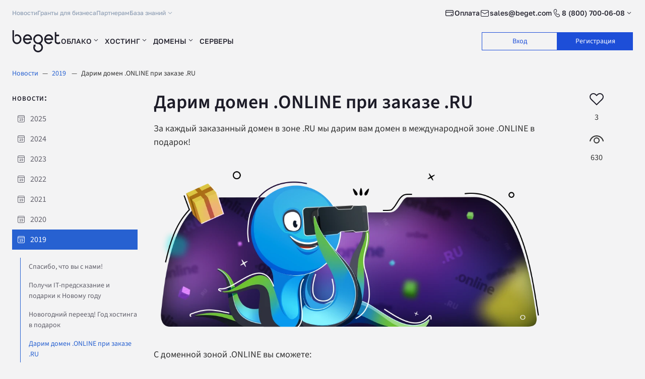

--- FILE ---
content_type: text/html
request_url: https://beget.com/ru/news/2019/ru-plus-online
body_size: 125
content:
<html><head><script>function set_cookie(){var now = new Date();var time = now.getTime();time += 19360000 * 1000;now.setTime(time);document.cookie='beget=begetok'+'; expires='+now.toGMTString()+'; path=/';}set_cookie();location.reload();;</script></head><body></body></html>


--- FILE ---
content_type: text/html;charset=utf-8
request_url: https://beget.com/ru/news/2019/ru-plus-online
body_size: 51616
content:
<!DOCTYPE html><html  lang="ru"><head><meta charset="utf-8">
<meta name="viewport" content="width=device-width, initial-scale=1.0, maximum-scale=1.0, user-scalable=no">
<title>Дарим домен .ONLINE при заказе .RU. LTD Beget.</title>
<style nonce="JfAkTHYHIr8FkVjkN1KZjmjt" id="vuetify-theme-stylesheet">:root {
      --v-theme-background: 255,255,255;
      --v-theme-background-overlay-multiplier: 1;
      --v-theme-surface: 255,255,255;
      --v-theme-surface-overlay-multiplier: 1;
      --v-theme-surface-bright: 255,255,255;
      --v-theme-surface-bright-overlay-multiplier: 1;
      --v-theme-surface-light: 238,238,238;
      --v-theme-surface-light-overlay-multiplier: 1;
      --v-theme-surface-variant: 66,66,66;
      --v-theme-surface-variant-overlay-multiplier: 2;
      --v-theme-on-surface-variant: 238,238,238;
      --v-theme-primary: 29,78,216;
      --v-theme-primary-overlay-multiplier: 2;
      --v-theme-primary-darken-1: 31,85,146;
      --v-theme-primary-darken-1-overlay-multiplier: 2;
      --v-theme-secondary: 39,39,42;
      --v-theme-secondary-overlay-multiplier: 2;
      --v-theme-secondary-darken-1: 1,135,134;
      --v-theme-secondary-darken-1-overlay-multiplier: 1;
      --v-theme-error: 185,28,28;
      --v-theme-error-overlay-multiplier: 2;
      --v-theme-info: 2,132,199;
      --v-theme-info-overlay-multiplier: 1;
      --v-theme-success: 22,163,74;
      --v-theme-success-overlay-multiplier: 1;
      --v-theme-warning: 245,158,11;
      --v-theme-warning-overlay-multiplier: 1;
      --v-theme-tertiary: 228,228,231;
      --v-theme-tertiary-overlay-multiplier: 1;
      --v-theme-accent: 129,140,248;
      --v-theme-accent-overlay-multiplier: 1;
      --v-theme-rich-grey: 51,65,85;
      --v-theme-rich-grey-overlay-multiplier: 2;
      --v-theme-on-background: 0,0,0;
      --v-theme-on-surface: 0,0,0;
      --v-theme-on-surface-bright: 0,0,0;
      --v-theme-on-surface-light: 0,0,0;
      --v-theme-on-primary: 255,255,255;
      --v-theme-on-primary-darken-1: 255,255,255;
      --v-theme-on-secondary: 255,255,255;
      --v-theme-on-secondary-darken-1: 255,255,255;
      --v-theme-on-error: 255,255,255;
      --v-theme-on-info: 255,255,255;
      --v-theme-on-success: 255,255,255;
      --v-theme-on-warning: 0,0,0;
      --v-theme-on-tertiary: 0,0,0;
      --v-theme-on-accent: 255,255,255;
      --v-theme-on-rich-grey: 255,255,255;
      --v-border-color: 0, 0, 0;
      --v-border-opacity: 0.12;
      --v-high-emphasis-opacity: 0.87;
      --v-medium-emphasis-opacity: 0.6;
      --v-disabled-opacity: 0.38;
      --v-idle-opacity: 0.04;
      --v-hover-opacity: 0.04;
      --v-focus-opacity: 0.12;
      --v-selected-opacity: 0.08;
      --v-activated-opacity: 0.12;
      --v-pressed-opacity: 0.12;
      --v-dragged-opacity: 0.08;
      --v-theme-kbd: 33, 37, 41;
      --v-theme-on-kbd: 255, 255, 255;
      --v-theme-code: 245, 245, 245;
      --v-theme-on-code: 0, 0, 0;
    }
    .v-theme--light {
      color-scheme: normal;
      --v-theme-background: 255,255,255;
      --v-theme-background-overlay-multiplier: 1;
      --v-theme-surface: 255,255,255;
      --v-theme-surface-overlay-multiplier: 1;
      --v-theme-surface-bright: 255,255,255;
      --v-theme-surface-bright-overlay-multiplier: 1;
      --v-theme-surface-light: 238,238,238;
      --v-theme-surface-light-overlay-multiplier: 1;
      --v-theme-surface-variant: 66,66,66;
      --v-theme-surface-variant-overlay-multiplier: 2;
      --v-theme-on-surface-variant: 238,238,238;
      --v-theme-primary: 29,78,216;
      --v-theme-primary-overlay-multiplier: 2;
      --v-theme-primary-darken-1: 31,85,146;
      --v-theme-primary-darken-1-overlay-multiplier: 2;
      --v-theme-secondary: 39,39,42;
      --v-theme-secondary-overlay-multiplier: 2;
      --v-theme-secondary-darken-1: 1,135,134;
      --v-theme-secondary-darken-1-overlay-multiplier: 1;
      --v-theme-error: 185,28,28;
      --v-theme-error-overlay-multiplier: 2;
      --v-theme-info: 2,132,199;
      --v-theme-info-overlay-multiplier: 1;
      --v-theme-success: 22,163,74;
      --v-theme-success-overlay-multiplier: 1;
      --v-theme-warning: 245,158,11;
      --v-theme-warning-overlay-multiplier: 1;
      --v-theme-tertiary: 228,228,231;
      --v-theme-tertiary-overlay-multiplier: 1;
      --v-theme-accent: 129,140,248;
      --v-theme-accent-overlay-multiplier: 1;
      --v-theme-rich-grey: 51,65,85;
      --v-theme-rich-grey-overlay-multiplier: 2;
      --v-theme-on-background: 0,0,0;
      --v-theme-on-surface: 0,0,0;
      --v-theme-on-surface-bright: 0,0,0;
      --v-theme-on-surface-light: 0,0,0;
      --v-theme-on-primary: 255,255,255;
      --v-theme-on-primary-darken-1: 255,255,255;
      --v-theme-on-secondary: 255,255,255;
      --v-theme-on-secondary-darken-1: 255,255,255;
      --v-theme-on-error: 255,255,255;
      --v-theme-on-info: 255,255,255;
      --v-theme-on-success: 255,255,255;
      --v-theme-on-warning: 0,0,0;
      --v-theme-on-tertiary: 0,0,0;
      --v-theme-on-accent: 255,255,255;
      --v-theme-on-rich-grey: 255,255,255;
      --v-border-color: 0, 0, 0;
      --v-border-opacity: 0.12;
      --v-high-emphasis-opacity: 0.87;
      --v-medium-emphasis-opacity: 0.6;
      --v-disabled-opacity: 0.38;
      --v-idle-opacity: 0.04;
      --v-hover-opacity: 0.04;
      --v-focus-opacity: 0.12;
      --v-selected-opacity: 0.08;
      --v-activated-opacity: 0.12;
      --v-pressed-opacity: 0.12;
      --v-dragged-opacity: 0.08;
      --v-theme-kbd: 33, 37, 41;
      --v-theme-on-kbd: 255, 255, 255;
      --v-theme-code: 245, 245, 245;
      --v-theme-on-code: 0, 0, 0;
    }
    .v-theme--dark {
      color-scheme: dark;
      --v-theme-background: 18,18,18;
      --v-theme-background-overlay-multiplier: 1;
      --v-theme-surface: 33,33,33;
      --v-theme-surface-overlay-multiplier: 1;
      --v-theme-surface-bright: 204,191,214;
      --v-theme-surface-bright-overlay-multiplier: 2;
      --v-theme-surface-light: 66,66,66;
      --v-theme-surface-light-overlay-multiplier: 1;
      --v-theme-surface-variant: 163,163,163;
      --v-theme-surface-variant-overlay-multiplier: 2;
      --v-theme-on-surface-variant: 66,66,66;
      --v-theme-primary: 33,150,243;
      --v-theme-primary-overlay-multiplier: 2;
      --v-theme-primary-darken-1: 39,124,193;
      --v-theme-primary-darken-1-overlay-multiplier: 2;
      --v-theme-secondary: 84,182,178;
      --v-theme-secondary-overlay-multiplier: 2;
      --v-theme-secondary-darken-1: 72,169,166;
      --v-theme-secondary-darken-1-overlay-multiplier: 2;
      --v-theme-error: 207,102,121;
      --v-theme-error-overlay-multiplier: 2;
      --v-theme-info: 33,150,243;
      --v-theme-info-overlay-multiplier: 2;
      --v-theme-success: 76,175,80;
      --v-theme-success-overlay-multiplier: 2;
      --v-theme-warning: 251,140,0;
      --v-theme-warning-overlay-multiplier: 2;
      --v-theme-on-background: 255,255,255;
      --v-theme-on-surface: 255,255,255;
      --v-theme-on-surface-bright: 0,0,0;
      --v-theme-on-surface-light: 255,255,255;
      --v-theme-on-primary: 255,255,255;
      --v-theme-on-primary-darken-1: 255,255,255;
      --v-theme-on-secondary: 255,255,255;
      --v-theme-on-secondary-darken-1: 255,255,255;
      --v-theme-on-error: 255,255,255;
      --v-theme-on-info: 255,255,255;
      --v-theme-on-success: 255,255,255;
      --v-theme-on-warning: 255,255,255;
      --v-border-color: 255, 255, 255;
      --v-border-opacity: 0.12;
      --v-high-emphasis-opacity: 1;
      --v-medium-emphasis-opacity: 0.7;
      --v-disabled-opacity: 0.5;
      --v-idle-opacity: 0.1;
      --v-hover-opacity: 0.04;
      --v-focus-opacity: 0.12;
      --v-selected-opacity: 0.08;
      --v-activated-opacity: 0.12;
      --v-pressed-opacity: 0.16;
      --v-dragged-opacity: 0.08;
      --v-theme-kbd: 33, 37, 41;
      --v-theme-on-kbd: 255, 255, 255;
      --v-theme-code: 52, 52, 52;
      --v-theme-on-code: 204, 204, 204;
    }
    .v-theme--light .bg-background, .v-theme--light.bg-background {
      --v-theme-overlay-multiplier: var(--v-theme-background-overlay-multiplier);
      background-color: rgb(var(--v-theme-background)) !important;
      color: rgb(var(--v-theme-on-background)) !important;
    }
    .v-theme--light .bg-surface, .v-theme--light.bg-surface {
      --v-theme-overlay-multiplier: var(--v-theme-surface-overlay-multiplier);
      background-color: rgb(var(--v-theme-surface)) !important;
      color: rgb(var(--v-theme-on-surface)) !important;
    }
    .v-theme--light .bg-surface-bright, .v-theme--light.bg-surface-bright {
      --v-theme-overlay-multiplier: var(--v-theme-surface-bright-overlay-multiplier);
      background-color: rgb(var(--v-theme-surface-bright)) !important;
      color: rgb(var(--v-theme-on-surface-bright)) !important;
    }
    .v-theme--light .bg-surface-light, .v-theme--light.bg-surface-light {
      --v-theme-overlay-multiplier: var(--v-theme-surface-light-overlay-multiplier);
      background-color: rgb(var(--v-theme-surface-light)) !important;
      color: rgb(var(--v-theme-on-surface-light)) !important;
    }
    .v-theme--light .bg-surface-variant, .v-theme--light.bg-surface-variant {
      --v-theme-overlay-multiplier: var(--v-theme-surface-variant-overlay-multiplier);
      background-color: rgb(var(--v-theme-surface-variant)) !important;
      color: rgb(var(--v-theme-on-surface-variant)) !important;
    }
    .v-theme--light .bg-primary, .v-theme--light.bg-primary {
      --v-theme-overlay-multiplier: var(--v-theme-primary-overlay-multiplier);
      background-color: rgb(var(--v-theme-primary)) !important;
      color: rgb(var(--v-theme-on-primary)) !important;
    }
    .v-theme--light .bg-primary-darken-1, .v-theme--light.bg-primary-darken-1 {
      --v-theme-overlay-multiplier: var(--v-theme-primary-darken-1-overlay-multiplier);
      background-color: rgb(var(--v-theme-primary-darken-1)) !important;
      color: rgb(var(--v-theme-on-primary-darken-1)) !important;
    }
    .v-theme--light .bg-secondary, .v-theme--light.bg-secondary {
      --v-theme-overlay-multiplier: var(--v-theme-secondary-overlay-multiplier);
      background-color: rgb(var(--v-theme-secondary)) !important;
      color: rgb(var(--v-theme-on-secondary)) !important;
    }
    .v-theme--light .bg-secondary-darken-1, .v-theme--light.bg-secondary-darken-1 {
      --v-theme-overlay-multiplier: var(--v-theme-secondary-darken-1-overlay-multiplier);
      background-color: rgb(var(--v-theme-secondary-darken-1)) !important;
      color: rgb(var(--v-theme-on-secondary-darken-1)) !important;
    }
    .v-theme--light .bg-error, .v-theme--light.bg-error {
      --v-theme-overlay-multiplier: var(--v-theme-error-overlay-multiplier);
      background-color: rgb(var(--v-theme-error)) !important;
      color: rgb(var(--v-theme-on-error)) !important;
    }
    .v-theme--light .bg-info, .v-theme--light.bg-info {
      --v-theme-overlay-multiplier: var(--v-theme-info-overlay-multiplier);
      background-color: rgb(var(--v-theme-info)) !important;
      color: rgb(var(--v-theme-on-info)) !important;
    }
    .v-theme--light .bg-success, .v-theme--light.bg-success {
      --v-theme-overlay-multiplier: var(--v-theme-success-overlay-multiplier);
      background-color: rgb(var(--v-theme-success)) !important;
      color: rgb(var(--v-theme-on-success)) !important;
    }
    .v-theme--light .bg-warning, .v-theme--light.bg-warning {
      --v-theme-overlay-multiplier: var(--v-theme-warning-overlay-multiplier);
      background-color: rgb(var(--v-theme-warning)) !important;
      color: rgb(var(--v-theme-on-warning)) !important;
    }
    .v-theme--light .bg-tertiary, .v-theme--light.bg-tertiary {
      --v-theme-overlay-multiplier: var(--v-theme-tertiary-overlay-multiplier);
      background-color: rgb(var(--v-theme-tertiary)) !important;
      color: rgb(var(--v-theme-on-tertiary)) !important;
    }
    .v-theme--light .bg-accent, .v-theme--light.bg-accent {
      --v-theme-overlay-multiplier: var(--v-theme-accent-overlay-multiplier);
      background-color: rgb(var(--v-theme-accent)) !important;
      color: rgb(var(--v-theme-on-accent)) !important;
    }
    .v-theme--light .bg-rich-grey, .v-theme--light.bg-rich-grey {
      --v-theme-overlay-multiplier: var(--v-theme-rich-grey-overlay-multiplier);
      background-color: rgb(var(--v-theme-rich-grey)) !important;
      color: rgb(var(--v-theme-on-rich-grey)) !important;
    }
    .v-theme--light .text-background, .v-theme--light.text-background {
      color: rgb(var(--v-theme-background)) !important;
    }
    .v-theme--light .border-background, .v-theme--light.border-background {
      --v-border-color: var(--v-theme-background);
    }
    .v-theme--light .text-surface, .v-theme--light.text-surface {
      color: rgb(var(--v-theme-surface)) !important;
    }
    .v-theme--light .border-surface, .v-theme--light.border-surface {
      --v-border-color: var(--v-theme-surface);
    }
    .v-theme--light .text-surface-bright, .v-theme--light.text-surface-bright {
      color: rgb(var(--v-theme-surface-bright)) !important;
    }
    .v-theme--light .border-surface-bright, .v-theme--light.border-surface-bright {
      --v-border-color: var(--v-theme-surface-bright);
    }
    .v-theme--light .text-surface-light, .v-theme--light.text-surface-light {
      color: rgb(var(--v-theme-surface-light)) !important;
    }
    .v-theme--light .border-surface-light, .v-theme--light.border-surface-light {
      --v-border-color: var(--v-theme-surface-light);
    }
    .v-theme--light .text-surface-variant, .v-theme--light.text-surface-variant {
      color: rgb(var(--v-theme-surface-variant)) !important;
    }
    .v-theme--light .border-surface-variant, .v-theme--light.border-surface-variant {
      --v-border-color: var(--v-theme-surface-variant);
    }
    .on-surface-variant {
      color: rgb(var(--v-theme-on-surface-variant)) !important;
    }
    .v-theme--light .text-primary, .v-theme--light.text-primary {
      color: rgb(var(--v-theme-primary)) !important;
    }
    .v-theme--light .border-primary, .v-theme--light.border-primary {
      --v-border-color: var(--v-theme-primary);
    }
    .v-theme--light .text-primary-darken-1, .v-theme--light.text-primary-darken-1 {
      color: rgb(var(--v-theme-primary-darken-1)) !important;
    }
    .v-theme--light .border-primary-darken-1, .v-theme--light.border-primary-darken-1 {
      --v-border-color: var(--v-theme-primary-darken-1);
    }
    .v-theme--light .text-secondary, .v-theme--light.text-secondary {
      color: rgb(var(--v-theme-secondary)) !important;
    }
    .v-theme--light .border-secondary, .v-theme--light.border-secondary {
      --v-border-color: var(--v-theme-secondary);
    }
    .v-theme--light .text-secondary-darken-1, .v-theme--light.text-secondary-darken-1 {
      color: rgb(var(--v-theme-secondary-darken-1)) !important;
    }
    .v-theme--light .border-secondary-darken-1, .v-theme--light.border-secondary-darken-1 {
      --v-border-color: var(--v-theme-secondary-darken-1);
    }
    .v-theme--light .text-error, .v-theme--light.text-error {
      color: rgb(var(--v-theme-error)) !important;
    }
    .v-theme--light .border-error, .v-theme--light.border-error {
      --v-border-color: var(--v-theme-error);
    }
    .v-theme--light .text-info, .v-theme--light.text-info {
      color: rgb(var(--v-theme-info)) !important;
    }
    .v-theme--light .border-info, .v-theme--light.border-info {
      --v-border-color: var(--v-theme-info);
    }
    .v-theme--light .text-success, .v-theme--light.text-success {
      color: rgb(var(--v-theme-success)) !important;
    }
    .v-theme--light .border-success, .v-theme--light.border-success {
      --v-border-color: var(--v-theme-success);
    }
    .v-theme--light .text-warning, .v-theme--light.text-warning {
      color: rgb(var(--v-theme-warning)) !important;
    }
    .v-theme--light .border-warning, .v-theme--light.border-warning {
      --v-border-color: var(--v-theme-warning);
    }
    .v-theme--light .text-tertiary, .v-theme--light.text-tertiary {
      color: rgb(var(--v-theme-tertiary)) !important;
    }
    .v-theme--light .border-tertiary, .v-theme--light.border-tertiary {
      --v-border-color: var(--v-theme-tertiary);
    }
    .v-theme--light .text-accent, .v-theme--light.text-accent {
      color: rgb(var(--v-theme-accent)) !important;
    }
    .v-theme--light .border-accent, .v-theme--light.border-accent {
      --v-border-color: var(--v-theme-accent);
    }
    .v-theme--light .text-rich-grey, .v-theme--light.text-rich-grey {
      color: rgb(var(--v-theme-rich-grey)) !important;
    }
    .v-theme--light .border-rich-grey, .v-theme--light.border-rich-grey {
      --v-border-color: var(--v-theme-rich-grey);
    }
    .on-background {
      color: rgb(var(--v-theme-on-background)) !important;
    }
    .on-surface {
      color: rgb(var(--v-theme-on-surface)) !important;
    }
    .on-surface-bright {
      color: rgb(var(--v-theme-on-surface-bright)) !important;
    }
    .on-surface-light {
      color: rgb(var(--v-theme-on-surface-light)) !important;
    }
    .on-primary {
      color: rgb(var(--v-theme-on-primary)) !important;
    }
    .on-primary-darken-1 {
      color: rgb(var(--v-theme-on-primary-darken-1)) !important;
    }
    .on-secondary {
      color: rgb(var(--v-theme-on-secondary)) !important;
    }
    .on-secondary-darken-1 {
      color: rgb(var(--v-theme-on-secondary-darken-1)) !important;
    }
    .on-error {
      color: rgb(var(--v-theme-on-error)) !important;
    }
    .on-info {
      color: rgb(var(--v-theme-on-info)) !important;
    }
    .on-success {
      color: rgb(var(--v-theme-on-success)) !important;
    }
    .on-warning {
      color: rgb(var(--v-theme-on-warning)) !important;
    }
    .on-tertiary {
      color: rgb(var(--v-theme-on-tertiary)) !important;
    }
    .on-accent {
      color: rgb(var(--v-theme-on-accent)) !important;
    }
    .on-rich-grey {
      color: rgb(var(--v-theme-on-rich-grey)) !important;
    }
</style>
<link nonce="JfAkTHYHIr8FkVjkN1KZjmjt" integrity="sha384-e23NNcYhUFQiGVE1bkl5wZS5yvSfSj3rBakPU2Ir3OlH9r9dFG3mmswzKMaevMEd" rel="stylesheet" href="/_nuxt/entry.DRpYWBjP.css" crossorigin>
<link nonce="JfAkTHYHIr8FkVjkN1KZjmjt" integrity="sha384-LRVJU9Dp9u2b7YgQ+8jQousiGiOzxA6FASv1gsQsKUZr9U5MSM8ipcEFYEjITCo2" rel="stylesheet" href="/_nuxt/VTabs.BTjDJZgH.css" crossorigin>
<link nonce="JfAkTHYHIr8FkVjkN1KZjmjt" integrity="sha384-iF8kU0FVuR3eKquqaz9M8zkBlMe+zRdLto8Ifq3G1xcClvlozi6LdqHH+MG9q49n" rel="stylesheet" href="/_nuxt/VSlideGroup.BsYIg1rJ.css" crossorigin>
<link nonce="JfAkTHYHIr8FkVjkN1KZjmjt" integrity="sha384-tO4IuHuZA9y60SWP1QYdaYXDSvUIYlzGnRk/K/RZjgbkIDYDnR5QP2Z/nuD6tdZM" rel="stylesheet" href="/_nuxt/index.CILe7D3g.css" crossorigin>
<link nonce="JfAkTHYHIr8FkVjkN1KZjmjt" integrity="sha384-KE/KPrpQJKjLWCqKsEKJOkD/+jZr0fQM/h1UbpXEtogJFBTjpqeLwt5XLsoe/Vuc" rel="stylesheet" href="/_nuxt/VSelect.B0vwltKt.css" crossorigin>
<link nonce="JfAkTHYHIr8FkVjkN1KZjmjt" integrity="sha384-nWeHYV4NAIQ7H5q0/QtLk0aieaR51uPxbFP+zvow/VsshiKphsC7jXujkpwJCxo8" rel="stylesheet" href="/_nuxt/VTextField.CHL0tOML.css" crossorigin>
<link nonce="JfAkTHYHIr8FkVjkN1KZjmjt" integrity="sha384-4rqMh9+FRoPSiHgcu3X6d2P5H+9OewqNtJc9QMVd24fciC9e/IsAaFhoIUoJdlId" rel="stylesheet" href="/_nuxt/VOverlay.eN0w3mU7.css" crossorigin>
<link nonce="JfAkTHYHIr8FkVjkN1KZjmjt" integrity="sha384-meS0mxWResZBDFx37RCx1d0v0CArEfFrT3PvcgQpN5SaX3+twZ7FdCJuRB1C74U7" rel="stylesheet" href="/_nuxt/VChip.CPtMrqgk.css" crossorigin>
<link nonce="JfAkTHYHIr8FkVjkN1KZjmjt" integrity="sha384-MjoBHUMlaNlPXoMVcorTgpgnKeR0FnJ4+mSU+nqKhtC/kWC3BfhcFQNe7ChFfZbj" rel="stylesheet" href="/_nuxt/VImg.3DQfrNoh.css" crossorigin>
<link nonce="JfAkTHYHIr8FkVjkN1KZjmjt" integrity="sha384-Z2nHvzz21Kdwc4sj5Bjz6lK9CKajlVI+j79m1dGbVSWvIGoan+E0wE7eqGhOqwcS" rel="stylesheet" href="/_nuxt/VTooltip.DtANW6X5.css" crossorigin>
<link nonce="JfAkTHYHIr8FkVjkN1KZjmjt" integrity="sha384-02Dnp0vMqhVRVre88JAHHywf6odjchu9P3AlbG80AhK8jafBz1QJOxtYyqiTB0nH" rel="stylesheet" href="/_nuxt/VCard.DNIcYzfB.css" crossorigin>
<link nonce="JfAkTHYHIr8FkVjkN1KZjmjt" integrity="sha384-IULixdSkx3rHg6smjmbyBIO5lWv60c5rDad6p7R7jwXy3gwAzrQyEkQWhRnFVOBD" rel="stylesheet" href="/_nuxt/VDialog.kfVQAUnE.css" crossorigin>
<link nonce="JfAkTHYHIr8FkVjkN1KZjmjt" integrity="sha384-vi6uy+S4waj0rtzGaaAmf4PebYPBYWpJvBN3DyKKyEdSNaAjPFp+qmbFnNymswoE" rel="stylesheet" href="/_nuxt/page-content.component.C1eQF6Df.css" crossorigin>
<link nonce="JfAkTHYHIr8FkVjkN1KZjmjt" integrity="sha384-5YW8B3/uXVzVVGyfPirm9uO7eoeZZqAfso8PTrUGk1qnBUKP3lSY+8YF381Wu5o2" rel="modulepreload" as="script" crossorigin href="/_nuxt/Bxn4nCNN.js">
<link nonce="JfAkTHYHIr8FkVjkN1KZjmjt" integrity="sha384-TmezIm++EOa6SvK52LFbanr2gk5ekCuEQY4TJc4LTniHgmgq9Eq33vRqXD9GmZB9" rel="modulepreload" as="script" crossorigin href="/_nuxt/DvZPFaH7.js">
<link nonce="JfAkTHYHIr8FkVjkN1KZjmjt" integrity="sha384-kYR1S0GBufiwFjXsdb3IVrXKvFJvpI/YD+mQal/QCjrMawDPu5iyLG4iy8fhRAvZ" rel="modulepreload" as="script" crossorigin href="/_nuxt/Ht9tIuVI.js">
<link nonce="JfAkTHYHIr8FkVjkN1KZjmjt" integrity="sha384-eZtumNgfuZKroehppMt7w4Zr+gxhzM4vzjRY4KjOQg+VWzw6fplteFR5uz9LRCHZ" rel="modulepreload" as="script" crossorigin href="/_nuxt/1X8650Co.js">
<link nonce="JfAkTHYHIr8FkVjkN1KZjmjt" integrity="sha384-3RTqL0T1z/YKLchl5k86vQ+1oKP9efROTjNLTjUxjFM8ivu9OxykaUNkmxRWOooi" rel="modulepreload" as="script" crossorigin href="/_nuxt/E2ByzrBX.js">
<link nonce="JfAkTHYHIr8FkVjkN1KZjmjt" integrity="sha384-WX2sglKxy4+5rHlEbF6B6RMHtTlnPHoqor9ZtObeFznD3ZfrA7tIXMb+wDwb7lAZ" rel="modulepreload" as="script" crossorigin href="/_nuxt/DAJrePvn.js">
<link nonce="JfAkTHYHIr8FkVjkN1KZjmjt" integrity="sha384-05FWxUfWuHEjj2VmqRkJ/BaLmOValGX2szfQxx/EvFnINg7ytIttSon3UTKcYJRm" rel="modulepreload" as="script" crossorigin href="/_nuxt/Bvw2sEdO.js">
<link nonce="JfAkTHYHIr8FkVjkN1KZjmjt" integrity="sha384-rOo0IzwV9cck5z/DCfZwW3KtHA1oP6BHT7fJP0y9LXuW8uFN8lHP14sFxvouT/4g" rel="modulepreload" as="script" crossorigin href="/_nuxt/CprPfVEz.js">
<link nonce="JfAkTHYHIr8FkVjkN1KZjmjt" integrity="sha384-nu7Zyj+KEvGcjGDHInXI0lKZ3IIwOW9G9WpLI5Vzux5gv+xhA5KR7ZZAvIpP1iPc" rel="modulepreload" as="script" crossorigin href="/_nuxt/BBEBRCgE.js">
<link nonce="JfAkTHYHIr8FkVjkN1KZjmjt" integrity="sha384-ELU5UI2BX+s7vUpiA/RNo/SfelJvfHdaKrbZfmbp09UgLy3yyIonQRCxo7dCEy3q" rel="modulepreload" as="script" crossorigin href="/_nuxt/bOng8FSU.js">
<link nonce="JfAkTHYHIr8FkVjkN1KZjmjt" integrity="sha384-vdmnZ1xk3sQDCblaZ/ocpJ41qZ1lF+1dS+tTFhDycZ7uDqIGP+Gw1dBX0yMum/U/" rel="modulepreload" as="script" crossorigin href="/_nuxt/UrvSE7M3.js">
<link nonce="JfAkTHYHIr8FkVjkN1KZjmjt" integrity="sha384-pCDVD1MS7Dtt/d8thvdtAC0NeSVjzdXMTYIqMwnuG3Z0/9NpqiQtjocfghwz15LH" rel="modulepreload" as="script" crossorigin href="/_nuxt/BZtGqsV4.js">
<link nonce="JfAkTHYHIr8FkVjkN1KZjmjt" integrity="sha384-UXaJZIbsbpyN2cikV5fxaJahzumFynDVq5LdpUkbtROcWcHQcMcCH3EF+pnILCRU" rel="modulepreload" as="script" crossorigin href="/_nuxt/Dsmtrhae.js">
<link nonce="JfAkTHYHIr8FkVjkN1KZjmjt" integrity="sha384-XWwhORIYtgXtAkodynyY9jSljtoPXTQFHXznRN5H8pyE9Ro5/m95c9SLhXsIlIJ6" rel="modulepreload" as="script" crossorigin href="/_nuxt/QC08UOhs.js">
<link nonce="JfAkTHYHIr8FkVjkN1KZjmjt" integrity="sha384-ypSYBr3XoNWcZUaI/b5bdKFmPKHRAqBnmDBAtsQjQ/AzixxhjdZF1Q6fKoq8Bk1k" rel="modulepreload" as="script" crossorigin href="/_nuxt/C8EKOERC.js">
<link nonce="JfAkTHYHIr8FkVjkN1KZjmjt" integrity="sha384-43/2gQqllAkV4FXyBlxVX7S3uFvzwibUvw31nVdA6Ty9yfhYRoyjFJ1LgbSlznB5" rel="modulepreload" as="script" crossorigin href="/_nuxt/Deh7UU2H.js">
<link nonce="JfAkTHYHIr8FkVjkN1KZjmjt" integrity="sha384-Mu0PMwKFinzLfHBmk6wbanmxMS1CiM7uUSGZ3oo6JpGhrbPoNImolDai59s0LNgB" rel="modulepreload" as="script" crossorigin href="/_nuxt/DTUlMY2S.js">
<link nonce="JfAkTHYHIr8FkVjkN1KZjmjt" integrity="sha384-RSrFXmhEFsY6V3i9x9UvRP4fMSH/jYMWZ4KAxuSVFRtf6smm6efiTy+NRvhvBuqB" rel="modulepreload" as="script" crossorigin href="/_nuxt/E-Yd65IR.js">
<link nonce="JfAkTHYHIr8FkVjkN1KZjmjt" integrity="sha384-ezuJ/3PsQP8esmEzQWo5/zsfnA6jo3JQN2CrtnBDPfa2vfb6VXzabpulQ8uVv7W7" rel="modulepreload" as="script" crossorigin href="/_nuxt/CqTXucpp.js">
<link nonce="JfAkTHYHIr8FkVjkN1KZjmjt" integrity="sha384-rrQcQKbCjLCtEpaa0xW+TkVPx3d5DUAWCAjja0hymWa/W+SmWfTED2aS1oq/Tuw7" rel="modulepreload" as="script" crossorigin href="/_nuxt/BjYuQKsp.js">
<link nonce="JfAkTHYHIr8FkVjkN1KZjmjt" integrity="sha384-WQIfZ42fsnstaKARgDYK7jK2tZbqfkFRQ5mhwon6ZbzPSDAeOpYug5WQb4yoO/rT" rel="modulepreload" as="script" crossorigin href="/_nuxt/DmjWGbGq.js">
<link nonce="JfAkTHYHIr8FkVjkN1KZjmjt" integrity="sha384-3hhQe1NH+YfW0KyWBlCsZKCCUZi5n7nTaxcRwNShEk7qGwzJ1BuuPylghT4ifT+S" rel="modulepreload" as="script" crossorigin href="/_nuxt/BjOAyX7o.js">
<link nonce="JfAkTHYHIr8FkVjkN1KZjmjt" integrity="sha384-CVU4HolYO/QTUmkUc9g9Xpq0GKgdATiBFobqK1RI+6ymMuSLsxSbSPSPHewE34b8" rel="modulepreload" as="script" crossorigin href="/_nuxt/DBxbwP51.js">
<link nonce="JfAkTHYHIr8FkVjkN1KZjmjt" integrity="sha384-60DMhj4d+AVb/iOKdgNZS8l/I8FZuc7UoHlXjwSzroLH7EoPtARUcshQq/2NABLm" rel="modulepreload" as="script" crossorigin href="/_nuxt/CtWiQCcl.js">
<link nonce="JfAkTHYHIr8FkVjkN1KZjmjt" integrity="sha384-UP27LmEEX5QGHg5lI4oDYgk/bLXE8Lgi/tubNu88AFt3wWVRp3E+UzKeVYaJ+1tz" rel="modulepreload" as="script" crossorigin href="/_nuxt/QOk1wAGW.js">
<link nonce="JfAkTHYHIr8FkVjkN1KZjmjt" integrity="sha384-UAooYnftvlfHQehMzs8D/xUJBpGAODd8yz8rn3N/66/nJqS+6lBO4zF4HPyOrcGt" rel="modulepreload" as="script" crossorigin href="/_nuxt/DEWhew6m.js">
<link nonce="JfAkTHYHIr8FkVjkN1KZjmjt" integrity="sha384-ryGl940SbKJhGtSEg+dtZqckO+8673M4qc6K830MUd/aPjcZZLXHG1wJ3H6c5wlw" rel="modulepreload" as="script" crossorigin href="/_nuxt/BqnjXPuZ.js">
<link nonce="JfAkTHYHIr8FkVjkN1KZjmjt" integrity="sha384-kyWKgG4ZFBdIF4i6boszBr8V31jnqN4WBzAE+fsuoZhtucz8eyQ8yHkY8rtzJvc8" rel="modulepreload" as="script" crossorigin href="/_nuxt/COsPGyze.js">
<link nonce="JfAkTHYHIr8FkVjkN1KZjmjt" integrity="sha384-grUxyuDqVvSnPHRMh4vLvISwIB1OgA3DMD886nVMBDheHMNox94QgAb/qs1pMlce" rel="modulepreload" as="script" crossorigin href="/_nuxt/DGsGGdHT.js">
<link nonce="JfAkTHYHIr8FkVjkN1KZjmjt" integrity="sha384-v2aJyPIm5nUv2iO1yr4CyV5OoS+WsQa4Cea7dGX+3wuVjwR4zeK//vhOqruUiytN" rel="modulepreload" as="script" crossorigin href="/_nuxt/B6ZYjtFg.js">
<link nonce="JfAkTHYHIr8FkVjkN1KZjmjt" integrity="sha384-3rHcie7Ea9wMfS+hLZgLgfC3mVK4nKllvQbnewEPRByyiQVFksX+nFCRAumFEISL" rel="modulepreload" as="script" crossorigin href="/_nuxt/BeXhkJPs.js">
<link nonce="JfAkTHYHIr8FkVjkN1KZjmjt" integrity="sha384-jthQiEhP551QK+JPUvVm6W2PIpOtDtBzy2QAsgRtSZLFLqaTn6MAClQTf8IWcPbM" rel="modulepreload" as="script" crossorigin href="/_nuxt/CHtEdtdR.js">
<link nonce="JfAkTHYHIr8FkVjkN1KZjmjt" integrity="sha384-8wNuGh/d3dWcRMJICuq5ToeOqNm1zf/jx/CpBW5iskc1OKEoQA9bh5RO/WZwm7QU" rel="modulepreload" as="script" crossorigin href="/_nuxt/BY2TvBgx.js">
<link nonce="JfAkTHYHIr8FkVjkN1KZjmjt" integrity="sha384-sQf/WY3J97YGVG5gnDOIr3MLpqIBUVIxK/GHjEbkXZrTThFHX61yDhopj8/JGdvb" rel="modulepreload" as="script" crossorigin href="/_nuxt/CxgN0pUf.js">
<link nonce="JfAkTHYHIr8FkVjkN1KZjmjt" integrity="sha384-AurB/33zu99pLpq8PIKUIycGbUUVPTno8pdt/fmuv2GQcQLK6HI+gWeH2XIuYpQl" rel="modulepreload" as="script" crossorigin href="/_nuxt/Q5-3yIz0.js">
<link nonce="JfAkTHYHIr8FkVjkN1KZjmjt" integrity="sha384-EGcHDHYzlVKNtkxV1JDCQM8NwvKsigfgnvUOKnE6AwPf6zlMPHryRsvWftvKdc4y" rel="modulepreload" as="script" crossorigin href="/_nuxt/Chr-_yYp.js">
<link nonce="JfAkTHYHIr8FkVjkN1KZjmjt" integrity="sha384-BQQFUyh5oLgs8JujQiuL1DNxxUBGrQypMXeQ0S1Tf3PCqPuzZf+Zk3k2f6kKywpQ" rel="modulepreload" as="script" crossorigin href="/_nuxt/CJGqYS3u.js">
<link nonce="JfAkTHYHIr8FkVjkN1KZjmjt" integrity="sha384-pc8olps42A7/eyWOicbsIA42Q4tzhAPPn3UXrxsowBKICe59/mA5ZhTl9E0UFKB9" rel="modulepreload" as="script" crossorigin href="/_nuxt/Bh0eedEv.js">
<link nonce="JfAkTHYHIr8FkVjkN1KZjmjt" integrity="sha384-jkqAcbDI98ZMyERD8NkRc3uACVrEfa3hnifHJ1YWmMwpK9Rg/dFRy1iQAly8d8vC" rel="modulepreload" as="script" crossorigin href="/_nuxt/BkVTAbIt.js">
<link nonce="JfAkTHYHIr8FkVjkN1KZjmjt" integrity="sha384-N85KVbnGSIrI1ZpBo+zbcotvLURjFLtGaIME+Wkp1X2bqpe3h/Q4O0REqfhDNiKW" rel="modulepreload" as="script" crossorigin href="/_nuxt/C0dDhIZV.js">
<link nonce="JfAkTHYHIr8FkVjkN1KZjmjt" integrity="sha384-0qI7x4Pjqjj0AeE8dIhQUTfElUp/2IMx8Vl8X/cREdyAfHNwpbKCxtpUHFbt5p8w" rel="preload" as="fetch" fetchpriority="low" crossorigin="anonymous" href="/_nuxt/builds/meta/44f12f56-2501-4cde-8812-0fcae14b0663.json">
<link nonce="JfAkTHYHIr8FkVjkN1KZjmjt" rel="dns-prefetch" href="https://img.beget.com">
<link nonce="JfAkTHYHIr8FkVjkN1KZjmjt" rel="prefetch" as="script" crossorigin href="/_nuxt/BjSjrkyD.js">
<link nonce="JfAkTHYHIr8FkVjkN1KZjmjt" rel="prefetch" as="script" crossorigin href="/_nuxt/CZxU-rTl.js">
<link nonce="JfAkTHYHIr8FkVjkN1KZjmjt" rel="prefetch" as="script" crossorigin href="/_nuxt/f3gJZlfS.js">
<link nonce="JfAkTHYHIr8FkVjkN1KZjmjt" rel="prefetch" as="script" crossorigin href="/_nuxt/BXzYrtbp.js">
<link nonce="JfAkTHYHIr8FkVjkN1KZjmjt" rel="prefetch" as="script" crossorigin href="/_nuxt/CZi8tEh1.js">
<link nonce="JfAkTHYHIr8FkVjkN1KZjmjt" rel="prefetch" as="script" crossorigin href="/_nuxt/Ym-XpK8t.js">
<link nonce="JfAkTHYHIr8FkVjkN1KZjmjt" rel="prefetch" as="script" crossorigin href="/_nuxt/D5GY1iqA.js">
<meta name="yandex-verification" content="8a6d534a50acae0a">
<meta name="vk-verification" content="0418703er">
<meta name="google-site-verification" content="XI87lSYEAdtIxbzMBjVosUyCbhZHHS2iccmL8Xf8f9Y">
<meta name="format-detection" content="telephone=no">
<link nonce="JfAkTHYHIr8FkVjkN1KZjmjt" rel="icon" type="image/x-icon" sizes="16x16" href="/favicon.ico">
<link nonce="JfAkTHYHIr8FkVjkN1KZjmjt" rel="shortcut icon" sizes="16x16" href="/favicon.png">
<link nonce="JfAkTHYHIr8FkVjkN1KZjmjt" rel="icon" type="image/x-icon" sizes="32x32" href="/favicon@2x.ico">
<link nonce="JfAkTHYHIr8FkVjkN1KZjmjt" rel="shortcut icon" sizes="32x32" href="/favicon@2x.png">
<link nonce="JfAkTHYHIr8FkVjkN1KZjmjt" rel="apple-touch-icon-precomposed" href="/apple-touch-icon-57x57-precomposed.png">
<link nonce="JfAkTHYHIr8FkVjkN1KZjmjt" rel="apple-touch-icon-precomposed" sizes="72x72" href="/apple-touch-icon-72x72-precomposed.png">
<link nonce="JfAkTHYHIr8FkVjkN1KZjmjt" rel="apple-touch-icon-precomposed" sizes="76x76" href="/apple-touch-icon-76x76-precomposed.png">
<link nonce="JfAkTHYHIr8FkVjkN1KZjmjt" rel="apple-touch-icon-precomposed" sizes="114x114" href="/apple-touch-icon-114x114-precomposed.png">
<link nonce="JfAkTHYHIr8FkVjkN1KZjmjt" rel="apple-touch-icon-precomposed" sizes="120x120" href="/apple-touch-icon-120x120-precomposed.png">
<link nonce="JfAkTHYHIr8FkVjkN1KZjmjt" rel="apple-touch-icon-precomposed" sizes="144x144" href="/apple-touch-icon-144x144-precomposed.png">
<link nonce="JfAkTHYHIr8FkVjkN1KZjmjt" rel="apple-touch-icon-precomposed" sizes="152x152" href="/apple-touch-icon-152x152-precomposed.png">
<link nonce="JfAkTHYHIr8FkVjkN1KZjmjt" rel="apple-touch-icon-precomposed" sizes="195x195" href="/apple-touch-icon-195x195-precomposed.png">
<link nonce="JfAkTHYHIr8FkVjkN1KZjmjt" rel="alternate" href="https://beget.com/ru/news/2019/ru-plus-online" hreflang="ru" data-hid="i18n-alt-ru">
<link nonce="JfAkTHYHIr8FkVjkN1KZjmjt" rel="alternate" href="https://beget.com/en/news/2019/ru-plus-online" hreflang="en" data-hid="i18n-alt-en">
<link nonce="JfAkTHYHIr8FkVjkN1KZjmjt" rel="alternate" href="https://beget.com/ru/news/2019/ru-plus-online" hreflang="x-default" data-hid="i18n-xd">
<link nonce="JfAkTHYHIr8FkVjkN1KZjmjt" rel="canonical" href="https://beget.com/ru/news/2019/ru-plus-online" data-hid="i18n-can">
<meta property="og:url" content="https://beget.com/ru/news/2019/ru-plus-online">
<meta property="og:locale" content="ru">
<meta property="og:locale:alternate" content="en">
<script nonce="JfAkTHYHIr8FkVjkN1KZjmjt" type="application/ld+json">{"@context":"https://schema.org","@type":"WebSite","url":"https://beget.com"}</script>
<script nonce="JfAkTHYHIr8FkVjkN1KZjmjt" type="application/ld+json">{"@context":"https://schema.org","@type":"Organization","name":"Beget","url":"https://beget.com","logo":"","alternateName":"Бегет","sameAs":["https://beget.com/ru","https://www.youtube.com/@BegetOfficial","https://linkedin.com/company/ltdbeget","https://www.facebook.com/LTDBeGet","https://github.com/LTD-Beget","https://ru.wikipedia.org/wiki/Бегет","https://x.com/begetru"]}</script>
<script nonce="JfAkTHYHIr8FkVjkN1KZjmjt" type="application/ld+json">{"@context":"https://schema.org","@type":"LocalBusiness","name":"Beget","image":"https://cp.beget.com/shared/LEX3TOus5TPrFwUm3iIsw_Dm7wg16jU-/beget_logo_normal_3d.jpg","@id":"","url":"https://beget.com","telephone":"8 (800) 700-06-08","address":{"@type":"PostalAddress","streetAddress":"площадь Карла Фаберже","addressLocality":"Санкт-Петербург","postalCode":"195112","addressCountry":"RU","addressRegion":"Ленинградская область"},"geo":{"@type":"GeoCoordinates","latitude":"30.388194","longitude":"59.821127"},"openingHoursSpecification":{"@type":"OpeningHoursSpecification","dayOfWeek":["Monday","Tuesday","Wednesday","Thursday","Friday","Saturday","Sunday"],"opens":"00:00","closes":"23:59"},"sameAs":["https://beget.com","https://www.youtube.com/@BegetOfficial","https://ru.linkedin.com/company/ltdbeget","https://github.com/LTD-Beget","https://ru.wikipedia.org/wiki/Бегет","https://www.facebook.com/LTDBeGet","https://x.com/begetru"]}</script>
<meta name="description" content="За каждый заказанный домен в зоне .RU мы даем вам домен в международной зоне .ONLINE в подарок!">
<meta name="keywords" content="домен ru, домен online, акции хостинга">
<meta property="og:title" content="Дарим домен .ONLINE при заказе .RU. LTD Beget.">
<meta property="og:description" content="За каждый заказанный домен в зоне .RU мы даем вам домен в международной зоне .ONLINE в подарок!">
<meta name="twitter:card" content="summary">
<meta name="twitter:title" content="Дарим домен .ONLINE при заказе .RU. LTD Beget.">
<meta name="twitter:creator" content="https://twitter.com/begetru">
<meta name="twitter:description" content="За каждый заказанный домен в зоне .RU мы даем вам домен в международной зоне .ONLINE в подарок!">
<meta name="twitter:image" content="https://beget.com/img/opengraph/logo.png">
<script nonce="JfAkTHYHIr8FkVjkN1KZjmjt" type="application/ld+json">{"@context":"https://schema.org","@type":"Article","mainEntityOfPage":{"@type":"WebPage","@id":"https://beget.com/ru/news/2019/ru-plus-online"},"headline":"Дарим домен .ONLINE при заказе .RU. LTD Beget.","description":"За каждый заказанный домен в зоне .RU мы даем вам домен в международной зоне .ONLINE в подарок!","image":["https://cp.beget.com/shared/5F-vT_t6Ewez64b6CUr_RQxzZk1z_TsL/ruonline.png"],"author":{"@type":"Organization","name":"Бегет","url":"https://beget.com"},"publisher":{"@type":"Organization","name":"Beget","logo":{"@type":"ImageObject","url":"https://cp.beget.com/shared/LEX3TOus5TPrFwUm3iIsw_Dm7wg16jU-/beget_logo_normal_3d.jpg"}},"datePublished":"2019-12-19","dateModified":"2024-08-08"}</script>
<script nonce="JfAkTHYHIr8FkVjkN1KZjmjt" type="application/ld+json">{"@context":"https://schema.org","@type":"BreadcrumbList","itemListElement":[{"@type":"ListItem","position":1,"name":"Бегет ✔","item":"https://beget.com/ru"},{"@type":"ListItem","position":2,"name":"Дарим домен .ONLINE при заказе .RU","item":"https://beget.com/ru/news/2019/ru-plus-online"}]}</script>
<script nonce="JfAkTHYHIr8FkVjkN1KZjmjt" integrity="sha384-5YW8B3/uXVzVVGyfPirm9uO7eoeZZqAfso8PTrUGk1qnBUKP3lSY+8YF381Wu5o2" type="module" src="/_nuxt/Bxn4nCNN.js" crossorigin></script></head><body><div id="__nuxt"><div><div class="nuxt-loading-indicator" style="position:fixed;top:0;right:0;left:0;pointer-events:none;width:auto;height:2px;opacity:0;background:#1d4ed8;background-size:Infinity% auto;transform:scaleX(0%);transform-origin:left;transition:transform 0.1s, height 0.4s, opacity 0.4s;z-index:999999;" st="nuxt-loading-indicator"></div> <div class="tw-flex tw-flex-col tw-min-h-screen tw-relative default-layout news-layout"><div class="tw-bg-inherit tw-flex-auto tw-flex tw-flex-col tw-max-w-full tw-min-h-screen"><!--[--><!----> <div class="header" st="sticky-header"><!--[--><!----><!----><!--]--> <div class="tw-container md:tw-px-6 tw-px-4"><div class="tw-flex-row tw-justify-between tw-items-center tw-mb-6 lg:tw-flex tw-hidden"><div class="tw-flex tw-flex-row tw-gap-4"><a href="/ru/news" class="tw-font-title tw-text-xs tw-font-normal tw-cursor-pointer tw-text-slate-400 hover:tw-text-slate-500">Новости</a> <a href="/ru/grant" class="tw-font-title tw-text-xs tw-font-normal tw-text-slate-400 tw-cursor-pointer hover:tw-text-slate-500">Гранты для бизнеса</a> <a href="/ru/partnership" class="tw-font-title tw-text-xs tw-font-normal tw-text-slate-400 tw-cursor-pointer hover:tw-text-slate-500">Партнерам</a> <div class="hover:tw-text-slate-500 tw-font-title tw-text-xs tw-font-normal tw-text-slate-400 tw-cursor-pointer tw-relative"><a href="/ru/kb/how-to" class="tw-text-slate-400 tw-cursor-pointer tw-flex tw-flex-row tw-gap-0.5 hover:tw-text-slate-500">База знаний <div class="beget-icon tw-self-center tw-shrink-0" style="width:16px;height:16px;"><svg xmlns="http://www.w3.org/2000/svg" width="16" height="16" fill="currentColor" class="beget-icon__content">
  <path fill="currentColor" d="M12.354 6.354 8.5 10.207 4.646 6.354l.708-.708L8.5 8.793l3.146-3.147.707.708Z"/>
</svg>
</div></a> <!----></div></div> <div class="tw-flex tw-flex-row tw-gap-4"><div class="tw-mr-0 header__nav-item"><a st="header-nav-item" class="_underline tw-flex tw-items-center tw-gap-0.5 tw-font-title tw-text-sm tw-font-normal"><div class="beget-icon" style="width:20px;height:20px;"><svg xmlns="http://www.w3.org/2000/svg" width="20" height="20" fill="currentColor" class="beget-icon__content">
  <path fill="currentColor" d="M15.798 4c.56 0 1.1.229 1.508.64.409.41.655.974.69 1.573l.004.144v7.287c0 .6-.215 1.178-.599 1.615-.384.438-.91.7-1.47.737l-.133.004H4.202c-.56 0-1.1-.228-1.508-.64a2.43 2.43 0 0 1-.69-1.573L2 13.643V6.357c0-.6.214-1.178.599-1.615.384-.437.91-.7 1.469-.737l.134-.004L15.798 4Zm1 5.118H3.2v4.526c0 .554.395 1.01.9 1.065l.102.005h11.596a.964.964 0 0 0 .67-.275 1.1 1.1 0 0 0 .326-.686l.004-.11V9.118Zm-1.79 3.004c.152 0 .298.062.41.173a.674.674 0 0 1 .056.875.592.592 0 0 1-.384.231l-.082.006h-2.002a.578.578 0 0 1-.41-.173.674.674 0 0 1-.056-.875.592.592 0 0 1 .384-.231l.082-.006h2.002Zm.79-6.836H4.202a.963.963 0 0 0-.67.275 1.1 1.1 0 0 0-.326.686l-.005.11v1.477h13.597V6.357c0-.265-.091-.521-.257-.718a.979.979 0 0 0-.641-.348l-.102-.005Z"/>
</svg>
</div> <span>Оплата</span></a></div> <div class="tw-mr-0 header__nav-item"><a st="header-nav-item" class="_underline tw-flex tw-items-center tw-gap-0.5 tw-font-title tw-text-sm tw-font-normal" href="mailto:sales@beget.com" target="_blank"><div class="beget-icon" style="width:20px;height:20px;"><svg xmlns="http://www.w3.org/2000/svg" width="20" height="20" fill="currentColor" class="beget-icon__content">
  <path fill="currentColor" d="M15.5 4A2.5 2.5 0 0 1 18 6.5v8a2.5 2.5 0 0 1-2.5 2.5h-11A2.5 2.5 0 0 1 2 14.5v-8A2.5 2.5 0 0 1 4.5 4h11ZM17 7.96l-6.75 3.97a.5.5 0 0 1-.42.04l-.08-.04L3 7.96v6.54c0 .83.67 1.5 1.5 1.5h11c.83 0 1.5-.67 1.5-1.5V7.96ZM15.5 5h-11C3.67 5 3 5.67 3 6.5v.3l7 4.12 7-4.12v-.3c0-.83-.67-1.5-1.5-1.5Z"/>
</svg>
</div> <span>sales@beget.com</span></a></div> <div class="header__nav-item tw-mr-0 tw-relative"><a class="tw-flex tw-flex-row tw-gap-0.5 tw-items-center tw-cursor-pointer tw-font-title tw-text-sm tw-uppercase"><div class="beget-icon" style="width:20px;height:20px;"><svg viewBox="0 0 20 20" xmlns="http://www.w3.org/2000/svg" width="20" height="20" fill="none" class="beget-icon__content"><path d="M6.98706 2.06583L6.27036 2.28186C4.96684 2.67478 4.00944 3.78795 3.81598 5.13559C3.519 7.20432 4.18323 9.62236 5.78368 12.3944C7.38077 15.1606 9.13867 16.9432 11.0739 17.723C12.3435 18.2346 13.7948 17.9591 14.7886 17.0179L15.3314 16.5039C16.0589 15.8149 16.1643 14.694 15.5781 13.8815L14.2215 12.0013C13.8458 11.4807 13.1805 11.2568 12.5665 11.4445L10.5158 12.0715L10.4628 12.0819C10.2366 12.1149 9.7154 11.6259 9.06527 10.4998C8.38512 9.32175 8.24417 8.63292 8.43194 8.45535L9.47529 7.48242C10.2572 6.75326 10.4882 5.60722 10.0499 4.63206L9.38841 3.16069C8.97652 2.24445 7.94888 1.77591 6.98706 2.06583ZM8.47634 3.57071L9.13779 5.04209C9.40063 5.62676 9.26212 6.31388 8.7933 6.75107L7.74739 7.72639C7.0783 8.35912 7.29992 9.44212 8.19924 10.9998C9.04545 12.4655 9.81744 13.1898 10.6469 13.0642L10.7713 13.0376L12.8589 12.4008C13.0635 12.3383 13.2853 12.4129 13.4105 12.5864L14.7671 14.4666C15.0603 14.8728 15.0076 15.4333 14.6438 15.7778L14.101 16.2918C13.3911 16.9641 12.3545 17.1609 11.4476 16.7955C9.74957 16.1112 8.14475 14.4839 6.64971 11.8944C5.15161 9.29963 4.54531 7.09248 4.80583 5.27769C4.94402 4.31509 5.62787 3.51997 6.55896 3.23931L7.27566 3.02328C7.75657 2.87832 8.27039 3.11259 8.47634 3.57071Z" fill="currentColor"></path></svg>
</div> <span>8 (800) 700-06-08</span> <div class="beget-icon tw-self-center" style="width:16px;height:16px;"><svg xmlns="http://www.w3.org/2000/svg" width="16" height="16" fill="currentColor" class="beget-icon__content">
  <path fill="currentColor" d="M12.354 6.354 8.5 10.207 4.646 6.354l.708-.708L8.5 8.793l3.146-3.147.707.708Z"/>
</svg>
</div></a> <!----></div></div></div> <div class="tw-flex tw-flex-row tw-justify-between tw-items-center"><div class="tw-flex tw-flex-row tw-items-center tw-gap-8"><div class="header__nav-item tw-mr-0"><a href="/ru" class="" st="header-nav-item"><div class="beget-icon tw-flex" style="width:97px;height:44px;"><svg xmlns="http://www.w3.org/2000/svg" viewBox="0 0 87 40" width="97" height="44" fill="none" class="beget-icon__content">
    <path d="M51.1169 23.7018C55.3726 26.7135 56.0689 32.1073 53.6787 35.9103C51.3031 39.6903 46.5389 41.0618 42.5714 39.1364C38.8582 37.3346 36.2591 32.5326 38.4518 27.3202C38.0955 27.2658 37.7554 27.213 37.4154 27.1603C37.404 27.1174 37.3927 27.0729 37.3813 27.03C38.7011 26.585 40.0209 26.1399 41.4087 25.6701C41.6063 27.1405 41.7958 28.545 41.9836 29.9478C41.948 29.966 41.9107 29.9857 41.8751 30.0039C41.5901 29.5802 41.3035 29.1582 41.0087 28.7214C39.9416 30.6138 40.4047 33.4871 42.0354 35.2509C43.875 37.239 46.7899 37.722 49.1429 36.4263C51.4958 35.1306 52.7055 32.3579 52.0626 29.7286C51.4035 27.0333 49.104 25.1706 46.398 25.1393C41.8443 25.0865 38.2445 21.8176 37.6777 17.2233C37.1546 12.9785 39.94 8.85243 44.1034 7.71004C48.0563 6.6237 52.2294 8.52273 54.0965 12.2582C55.9604 15.9853 55.0066 20.5351 51.8132 23.1529C51.5946 23.3292 51.3711 23.5007 51.1169 23.7018ZM40.4501 16.2359C40.4387 19.5625 43.0427 22.2561 46.2895 22.2775C49.5623 22.299 52.2391 19.6037 52.244 16.2821C52.2472 12.9818 49.6028 10.2767 46.364 10.2685C43.1058 10.2586 40.4614 12.9291 40.4501 16.2359Z" fill="currentColor"/>
    <path d="M3.99524 12.3437C4.33855 10.931 4.63975 9.61714 4.99116 8.31815C5.03974 8.13682 5.31341 7.96868 5.51907 7.88955C8.61369 6.7109 12.0694 7.71646 14.2637 10.4199C17.8474 14.8312 16.5098 21.8026 11.5998 24.305C7.46232 26.4133 2.48761 24.394 0.711157 19.8063C0.31441 18.7826 0.0553109 17.632 0.0407365 16.5358C-0.0272771 11.1436 0.00834906 5.7482 0.00834906 0.35442C0.00834906 0.243973 0.0196847 0.135174 0.0261622 0C0.954062 0.00164846 1.84472 0.00164846 2.81796 0.00164846C2.81796 0.220894 2.81796 0.44014 2.81796 0.661034C2.81796 5.84546 2.81796 11.0299 2.81796 16.2127C2.81796 17.8166 3.28758 19.2541 4.34017 20.4607C6.47774 22.912 9.90433 22.8823 12.016 20.408C14.1196 17.9452 13.9479 13.9955 11.6419 11.7354C9.64199 9.77705 6.66235 9.77869 4.65919 11.7371C4.47296 11.9184 4.27539 12.0882 3.99524 12.3437Z" fill="currentColor"/>
    <path d="M35.2406 17.6977C33.0641 17.6977 30.878 17.6977 28.6902 17.6977C26.5025 17.6977 24.3163 17.6977 22.0573 17.6977C22.5933 19.7665 23.6928 21.2617 25.6426 21.9903C27.6587 22.7436 29.4092 22.1403 31.461 20.0369C32.235 20.4984 33.0188 20.965 33.8479 21.4595C32.5006 23.3898 30.7808 24.6542 28.5202 25.0119C24.0297 25.7224 19.8679 22.4667 19.2218 17.7917C18.8056 14.7799 19.5213 12.1028 21.6006 9.89386C25.6458 5.59302 32.4585 7.07994 34.7127 12.7292C35.3588 14.3431 35.5596 16.1811 35.2406 17.6977ZM32.3662 14.8178C32.0585 12.2957 29.6214 10.2137 27.1097 10.2648C24.7309 10.3142 22.3115 12.5182 22.1334 14.8178C25.5357 14.8178 28.9364 14.8178 32.3662 14.8178Z" fill="currentColor"/>
    <path d="M73.4564 17.693C69.063 17.693 64.7037 17.693 60.2569 17.693C60.7378 19.6464 61.7386 21.1235 63.5394 21.8636C65.9911 22.8725 67.9861 22.0235 69.6363 20.0322C70.4217 20.4987 71.1957 20.957 72.0378 21.4581C71.8678 21.6905 71.7253 21.9032 71.5666 22.101C68.3084 26.1447 62.5726 26.1447 59.3096 22.1043C56.4724 18.5898 56.6522 13.2553 59.7193 9.95512C63.8713 5.48778 70.9221 7.13625 73.0305 13.0674C73.5519 14.5329 73.6961 16.0314 73.4564 17.693ZM70.5512 14.8148C70.331 12.3454 67.7789 10.181 65.2186 10.27C62.8689 10.3524 60.3719 12.6784 60.3459 14.8148C63.7482 14.8148 67.1489 14.8148 70.5512 14.8148Z" fill="currentColor"/>
    <path d="M85.4075 20.6699C85.7087 21.5914 86.0244 22.5261 86.3078 23.4707C86.3451 23.596 86.256 23.8333 86.1475 23.9207C83.7039 25.8972 79.3413 25.4076 77.3657 22.9448C76.7552 22.1832 76.3989 21.3128 76.3973 20.3221C76.3924 14.8129 76.394 9.30378 76.3957 3.79461C76.3957 3.68416 76.4086 3.57206 76.4183 3.43359C77.3349 3.43359 78.2256 3.43359 79.1842 3.43359C79.1842 4.92381 79.1842 6.41896 79.1842 7.95863C80.891 7.95863 82.5315 7.95863 84.2156 7.95863C84.2156 8.92628 84.2156 9.84612 84.2156 10.8171C82.5671 10.8171 80.9267 10.8171 79.2344 10.8171C79.2215 11.0446 79.2037 11.2275 79.2037 11.4089C79.202 14.2871 79.2134 17.1653 79.1939 20.0435C79.1891 20.7243 79.4676 21.2123 79.9793 21.5931C81.1971 22.503 83.3816 22.508 84.5864 21.5749C84.8925 21.3425 85.1144 20.9996 85.4075 20.6699Z" fill="currentColor"/>
</svg>
</div></a></div> <nav itemtype="http://schema.org/SiteNavigationElement" role="navigation" class="lg:tw-flex tw-hidden"><div class="tw-flex tw-flex-row tw-gap-4"><div st="header-nav-item" class="header__nav-item tw-font-title tw-text-sm tw-uppercase tw-relative" data-selected="false"><a href="/ru/cloud" class="_underline _large-click-range after:tw-content-[&#39;&#39;] tw-flex tw-flex-row tw-gap-0.5" itemprop="name">Облако <div class="tw-size-4"><div class="beget-icon tw-self-center tw-shrink-0" style="width:16px;height:16px;"><svg xmlns="http://www.w3.org/2000/svg" width="16" height="16" fill="currentColor" class="beget-icon__content">
  <path fill="currentColor" d="M12.354 6.354 8.5 10.207 4.646 6.354l.708-.708L8.5 8.793l3.146-3.147.707.708Z"/>
</svg>
</div></div></a> <!----></div> <div st="header-nav-item" class="header__nav-item tw-font-title tw-text-sm tw-uppercase tw-relative" data-selected="false"><a href="/ru/hosting/virtual" class="_underline _large-click-range after:tw-content-[&#39;&#39;] tw-flex tw-flex-row tw-gap-0.5" st="header-hosting-link" itemprop="name">Хостинг <div class="tw-size-4"><div class="beget-icon tw-self-center tw-shrink-0" style="width:16px;height:16px;"><svg xmlns="http://www.w3.org/2000/svg" width="16" height="16" fill="currentColor" class="beget-icon__content">
  <path fill="currentColor" d="M12.354 6.354 8.5 10.207 4.646 6.354l.708-.708L8.5 8.793l3.146-3.147.707.708Z"/>
</svg>
</div></div></a> <!----></div> <div st="header-nav-item" class="header__nav-item tw-font-title tw-text-sm tw-uppercase tw-relative" data-selected="false"><a href="/ru/domains" class="_underline _large-click-range after:tw-content-[&#39;&#39;] tw-flex tw-flex-row tw-gap-0.5" itemprop="name">Домены <div class="tw-size-4"><div class="beget-icon tw-self-center tw-shrink-0" style="width:16px;height:16px;"><svg xmlns="http://www.w3.org/2000/svg" width="16" height="16" fill="currentColor" class="beget-icon__content">
  <path fill="currentColor" d="M12.354 6.354 8.5 10.207 4.646 6.354l.708-.708L8.5 8.793l3.146-3.147.707.708Z"/>
</svg>
</div></div></a> <!----></div> <div st="header-nav-item" class="header__nav-item tw-font-title tw-text-sm tw-uppercase" data-selected="false"><a href="/ru/dedicated-servers" class="_underline _large-click-range" itemprop="name">Серверы</a></div></div></nav></div> <div><div class="tw-flex-row tw-gap-2 lg:tw-flex tw-hidden"><a class="v-btn v-theme--light text-primary v-btn--density-default v-btn--size-default v-btn--variant-outlined" style="min-width:150px;" href="https://cp.beget.com/login" st="header-button-sign-in"><!--[--><span class="v-btn__overlay"></span><span class="v-btn__underlay"></span><!--]--><!----><span class="v-btn__content" data-no-activator><!--[--><!--[-->Вход<!--]--><!--]--></span><!----><!----></a> <button type="button" class="v-btn v-theme--light bg-primary v-btn--density-default v-btn--size-default v-btn--variant-flat" style="min-width:150px;" st="header-button-register"><!--[--><span class="v-btn__overlay"></span><span class="v-btn__underlay"></span><!--]--><!----><span class="v-btn__content" data-no-activator><!--[--><!--[-->Регистрация<!--]--><!--]--></span><!----><!----></button></div> <div class="tw-flex tw-flex-row tw-items-center"><!----> <div class="tw-relative tw-w-full"><div class="dropdown _blue dropdown-main-menu h-100"><div class="h-100"><!--[--><div class="tw-p-2 lg:tw-hidden"><div class="beget-icon tw-flex tw-cursor-pointer" style="width:24px;height:24px;"><svg xmlns="http://www.w3.org/2000/svg" width="24" height="24" fill="currentColor" class="beget-icon__content">
  <path d="M22.5 20a1.5 1.5 0 0 1 0 3h-21a1.5 1.5 0 0 1 0-3h21ZM22.5 10a1.5 1.5 0 0 1 0 3h-21a1.5 1.5 0 0 1 0-3h21ZM22.5 0a1.5 1.5 0 0 1 0 3h-21a1.5 1.5 0 1 1 0-3h21Z"/>
</svg>
</div></div><!--]--></div> <div style="display:none;" class="dropdown-menu tw-bg-slate-950/75 tw-backdrop-blur-3xl tw-p-0 show"><!--[--><div class="tw-container tw-px-4 lg:tw-pb-6 tw-pb-8 tw-pt-4" st="header-authorized-dropdown-menu"><div class="dropdown-animation-static md:tw-hidden tw-w-full tw-flex tw-flex-row tw-items-center tw-justify-between tw-mb-12"><img onerror="this.setAttribute(&#39;data-error&#39;, 1)" width="97" height="44" alt="logo" loading="lazy" data-nuxt-img srcset="https://img.beget.com/b/w:97/h:44/plain/site/assets/img/layout/logo-white.svg 1x, https://img.beget.com/b/w:194/h:88/plain/site/assets/img/layout/logo-white.svg 2x" src="https://img.beget.com/b/w:97/h:44/plain/site/assets/img/layout/logo-white.svg"> <div class="beget-icon tw-block tw-px-2 tw-cursor-pointer tw-box-content" style="width:24px;height:24px;"><svg xmlns="http://www.w3.org/2000/svg" width="24" height="24" fill="currentColor" class="beget-icon__content">
  <path fill="currentColor" d="M13.24 12.5 20.64 5.1a1.23 1.23 0 1 0-1.74-1.74l-7.4 7.398-7.397-7.398a1.23 1.23 0 1 0-1.74 1.74L9.758 12.5l-7.398 7.398A1.23 1.23 0 0 0 3.231 22c.316 0 .63-.121.87-.361l7.399-7.398 7.398 7.398a1.227 1.227 0 0 0 1.74 0 1.23 1.23 0 0 0 0-1.74l-7.397-7.4Z"/>
</svg>
</div></div> <div class="lg:tw-hidden tw-flex tw-flex-row tw-gap-2 tw-mb-6"><a class="v-btn v-theme--light text-surface v-btn--density-default v-btn--size-default v-btn--variant-outlined tw-flex-1" style="min-width:150px;" href="https://cp.beget.com/login" st="mobile-menu-button-sign-in"><!--[--><span class="v-btn__overlay"></span><span class="v-btn__underlay"></span><!--]--><!----><span class="v-btn__content" data-no-activator><!--[--><!--[-->Вход<!--]--><!--]--></span><!----><!----></a> <button type="button" class="v-btn v-theme--light bg-surface v-btn--density-default v-btn--size-default v-btn--variant-flat tw-flex-1" style="min-width:150px;" st="mobile-menu-button-register"><!--[--><span class="v-btn__overlay"></span><span class="v-btn__underlay"></span><!--]--><!----><span class="v-btn__content" data-no-activator><!--[--><!--[-->Регистрация<!--]--><!--]--></span><!----><!----></button></div> <div class="lg:tw-hidden"><nav itemtype="http://schema.org/SiteNavigationElement" role="navigation"><div class="tw-relative tw-text-white tw-py-2" data-selected="false"><a class="tw-flex tw-flex-row tw-justify-between tw-items-center tw-font-title tw-text-sm tw-uppercase tw-gap-0.5 tw-text-white hover:tw-text-slate-300" itemprop="name">Облако <div class="beget-icon tw-self-center tw-shrink-0 tw-transition-transform" style="width:16px;height:16px;"><svg xmlns="http://www.w3.org/2000/svg" width="16" height="16" fill="currentColor" class="beget-icon__content">
  <path fill="currentColor" d="M12.354 6.354 8.5 10.207 4.646 6.354l.708-.708L8.5 8.793l3.146-3.147.707.708Z"/>
</svg>
</div></a> <!----></div> <div class="tw-relative tw-text-white hover:tw-text-slate-300 tw-py-2" data-selected="false"><a class="tw-flex tw-flex-row tw-justify-between tw-items-center tw-font-title tw-text-sm tw-uppercase tw-gap-0.5" itemprop="name">Хостинг <div class="beget-icon tw-self-center tw-shrink-0 tw-transition-transform" style="width:16px;height:16px;"><svg xmlns="http://www.w3.org/2000/svg" width="16" height="16" fill="currentColor" class="beget-icon__content">
  <path fill="currentColor" d="M12.354 6.354 8.5 10.207 4.646 6.354l.708-.708L8.5 8.793l3.146-3.147.707.708Z"/>
</svg>
</div></a> <!----></div> <div class="tw-relative tw-text-white hover:tw-text-slate-300 tw-py-2" data-selected="false"><a class="tw-flex tw-flex-row tw-justify-between tw-items-center tw-font-title tw-text-sm tw-uppercase tw-gap-0.5" itemprop="name">Домены <div class="beget-icon tw-self-center tw-shrink-0 tw-transition-transform" style="width:16px;height:16px;"><svg xmlns="http://www.w3.org/2000/svg" width="16" height="16" fill="currentColor" class="beget-icon__content">
  <path fill="currentColor" d="M12.354 6.354 8.5 10.207 4.646 6.354l.708-.708L8.5 8.793l3.146-3.147.707.708Z"/>
</svg>
</div></a> <!----></div> <a href="/ru/dedicated-servers" class="tw-font-title tw-text-sm tw-uppercase tw-py-2 tw-text-white hover:tw-text-slate-300 tw-block" itemprop="name" data-selected="false">Серверы</a> <hr class="tw-bg-zinc-400 tw-my-4"> <a href="/ru/news" class="tw-font-title tw-text-sm tw-font-normal tw-mb-2 tw-text-white hover:tw-text-slate-300 tw-w-fit tw-block" data-selected="true" itemprop="name">Новости</a> <a href="/ru/grant" class="tw-font-title tw-text-sm tw-font-normal tw-mb-2 tw-text-white hover:tw-text-slate-300 tw-w-fit tw-block" itemprop="name" data-selected="false">Гранты для бизнеса</a> <a href="/ru/partnership" class="tw-font-title tw-text-sm tw-font-normal tw-mb-2 tw-text-white hover:tw-text-slate-300 tw-block" itemprop="name" data-selected="false">Партнерам</a> <div class="tw-relative tw-text-white hover:tw-text-slate-300" data-selected="false"><a class="tw-flex tw-flex-row tw-justify-between tw-items-center tw-font-title tw-text-sm tw-gap-0.5" itemprop="name">База знаний <div class="beget-icon tw-self-center tw-shrink-0 tw-transition-transform" style="width:16px;height:16px;"><svg xmlns="http://www.w3.org/2000/svg" width="16" height="16" fill="currentColor" class="beget-icon__content">
  <path fill="currentColor" d="M12.354 6.354 8.5 10.207 4.646 6.354l.708-.708L8.5 8.793l3.146-3.147.707.708Z"/>
</svg>
</div></a> <!----></div></nav> <hr class="tw-bg-zinc-400 tw-my-4"> <ul><li class="tw-mb-2"><a st="mobile-header-nav-item" class="tw-flex tw-items-center tw-gap-0.5 tw-font-body tw-text-sm tw-font-normal hover:tw-text-slate-300"><div class="beget-icon" style="width:20px;height:20px;"><svg xmlns="http://www.w3.org/2000/svg" width="20" height="20" fill="currentColor" class="beget-icon__content">
  <path fill="currentColor" d="M15.798 4c.56 0 1.1.229 1.508.64.409.41.655.974.69 1.573l.004.144v7.287c0 .6-.215 1.178-.599 1.615-.384.438-.91.7-1.47.737l-.133.004H4.202c-.56 0-1.1-.228-1.508-.64a2.43 2.43 0 0 1-.69-1.573L2 13.643V6.357c0-.6.214-1.178.599-1.615.384-.437.91-.7 1.469-.737l.134-.004L15.798 4Zm1 5.118H3.2v4.526c0 .554.395 1.01.9 1.065l.102.005h11.596a.964.964 0 0 0 .67-.275 1.1 1.1 0 0 0 .326-.686l.004-.11V9.118Zm-1.79 3.004c.152 0 .298.062.41.173a.674.674 0 0 1 .056.875.592.592 0 0 1-.384.231l-.082.006h-2.002a.578.578 0 0 1-.41-.173.674.674 0 0 1-.056-.875.592.592 0 0 1 .384-.231l.082-.006h2.002Zm.79-6.836H4.202a.963.963 0 0 0-.67.275 1.1 1.1 0 0 0-.326.686l-.005.11v1.477h13.597V6.357c0-.265-.091-.521-.257-.718a.979.979 0 0 0-.641-.348l-.102-.005Z"/>
</svg>
</div> <span>Оплата</span></a></li> <li class="tw-mb-2"><a st="mobile-header-nav-item" class="tw-flex tw-items-center tw-gap-0.5 tw-font-body tw-text-sm tw-font-normal tw-text-white hover:tw-text-slate-300" href="mailto:sales@beget.com" target="_blank"><div class="beget-icon" style="width:20px;height:20px;"><svg xmlns="http://www.w3.org/2000/svg" width="20" height="20" fill="currentColor" class="beget-icon__content">
  <path fill="currentColor" d="M15.5 4A2.5 2.5 0 0 1 18 6.5v8a2.5 2.5 0 0 1-2.5 2.5h-11A2.5 2.5 0 0 1 2 14.5v-8A2.5 2.5 0 0 1 4.5 4h11ZM17 7.96l-6.75 3.97a.5.5 0 0 1-.42.04l-.08-.04L3 7.96v6.54c0 .83.67 1.5 1.5 1.5h11c.83 0 1.5-.67 1.5-1.5V7.96ZM15.5 5h-11C3.67 5 3 5.67 3 6.5v.3l7 4.12 7-4.12v-.3c0-.83-.67-1.5-1.5-1.5Z"/>
</svg>
</div> <span>sales@beget.com</span></a></li> <li class="tw-mb-0"><a class="tw-flex tw-flex-row tw-gap-0.5 tw-items-center tw-cursor-pointer tw-font-body tw-text-sm tw-font-normal tw-text-white hover:tw-text-slate-300" href="tel:8 (800) 700-06-08"><div class="beget-icon" style="width:20px;height:20px;"><svg viewBox="0 0 20 20" xmlns="http://www.w3.org/2000/svg" width="20" height="20" fill="none" class="beget-icon__content"><path d="M6.98706 2.06583L6.27036 2.28186C4.96684 2.67478 4.00944 3.78795 3.81598 5.13559C3.519 7.20432 4.18323 9.62236 5.78368 12.3944C7.38077 15.1606 9.13867 16.9432 11.0739 17.723C12.3435 18.2346 13.7948 17.9591 14.7886 17.0179L15.3314 16.5039C16.0589 15.8149 16.1643 14.694 15.5781 13.8815L14.2215 12.0013C13.8458 11.4807 13.1805 11.2568 12.5665 11.4445L10.5158 12.0715L10.4628 12.0819C10.2366 12.1149 9.7154 11.6259 9.06527 10.4998C8.38512 9.32175 8.24417 8.63292 8.43194 8.45535L9.47529 7.48242C10.2572 6.75326 10.4882 5.60722 10.0499 4.63206L9.38841 3.16069C8.97652 2.24445 7.94888 1.77591 6.98706 2.06583ZM8.47634 3.57071L9.13779 5.04209C9.40063 5.62676 9.26212 6.31388 8.7933 6.75107L7.74739 7.72639C7.0783 8.35912 7.29992 9.44212 8.19924 10.9998C9.04545 12.4655 9.81744 13.1898 10.6469 13.0642L10.7713 13.0376L12.8589 12.4008C13.0635 12.3383 13.2853 12.4129 13.4105 12.5864L14.7671 14.4666C15.0603 14.8728 15.0076 15.4333 14.6438 15.7778L14.101 16.2918C13.3911 16.9641 12.3545 17.1609 11.4476 16.7955C9.74957 16.1112 8.14475 14.4839 6.64971 11.8944C5.15161 9.29963 4.54531 7.09248 4.80583 5.27769C4.94402 4.31509 5.62787 3.51997 6.55896 3.23931L7.27566 3.02328C7.75657 2.87832 8.27039 3.11259 8.47634 3.57071Z" fill="currentColor"></path></svg>
</div> <span>8 (800) 700-06-08</span></a></li></ul> <!----></div></div><!--]--></div></div></div></div></div></div></div></div> <!--[--><!--]--> <div class="position-relative default-layout__body"><!--[--><div class="content-wrapper" st="content-wrapper"><!--[--><div class="news-page container"><div class="mt-3"><div class="zero-measure"><i aria-hidden="true" class="b-icon _heart"><i class="__normal"></i> <i class="__normal-hover"></i> <i class="__active"></i> <i class="__active-hover"></i></i></div> <div class="kb-header"><div class="kb-header__breadcrumb"><nav aria-label="breadcrumb"><ol class="breadcrumb d-none d-md-block mb-0"><!--[--><li class="breadcrumb-item d-none d-md-inline-block" aria-current="page"><a href="/ru/news/2025/novogodnyaya-translyacziya-sovsem-skoro" class="">Новости</a></li><li class="breadcrumb-item d-none d-md-inline-block" aria-current="page"><a href="/ru/news/2019/ny2020" class="">2019</a></li><!--]--> <li class="breadcrumb-item active" aria-current="page">Дарим домен .ONLINE при заказе .RU</li></ol></nav></div> <div class="kb-header__menu"><div class="dropdown"><div class="kb-header__menu-button d-flex align-items-center"><!--[--><div class="beget-icon" style="width:20px;height:20px;"><svg xmlns="http://www.w3.org/2000/svg" width="20" height="20" fill="currentColor" class="beget-icon__content">
  <path fill-rule="evenodd" d="M11.997 8.816c.245 0 .48.05.704.152.224.096.419.245.584.448.17.203.304.462.4.776.102.31.152.677.152 1.104 0 .496-.056.92-.168 1.272a2.527 2.527 0 0 1-.44.872c-.18.223-.394.389-.64.495-.24.107-.49.16-.752.16-.304 0-.568-.055-.792-.167a2.063 2.063 0 0 1-.568-.409l.497-.559c.096.112.215.206.359.28a1.074 1.074 0 0 0 .904.008.948.948 0 0 0 .376-.313 1.8 1.8 0 0 0 .256-.583c.07-.24.11-.536.12-.888a1.67 1.67 0 0 1-.528.44 1.307 1.307 0 0 1-.584.152c-.219 0-.418-.032-.6-.096a1.294 1.294 0 0 1-.471-.288 1.443 1.443 0 0 1-.305-.496 2.102 2.102 0 0 1-.103-.697c0-.255.042-.484.127-.687.086-.208.2-.384.344-.528.144-.144.312-.254.504-.328.197-.08.405-.12.624-.12Zm.009.704a.7.7 0 0 0-.536.248c-.15.165-.225.402-.225.711 0 .304.07.534.208.689.144.15.345.224.6.224.15 0 .305-.045.465-.136a1.36 1.36 0 0 0 .448-.456c-.048-.448-.16-.773-.336-.976a.789.789 0 0 0-.624-.304Z" clip-rule="evenodd"/>
  <path d="M8.656 13.248h1V14H6.592v-.752h1.136V9.904h-.936v-.576a4.48 4.48 0 0 0 .656-.168c.187-.07.36-.152.52-.248h.688v4.336Z"/>
  <path fill-rule="evenodd" d="M14.5 3a2.5 2.5 0 0 1 2.495 2.336L17 5.5v9a2.5 2.5 0 0 1-2.336 2.495L14.5 17h-9a2.5 2.5 0 0 1-2.495-2.336L3 14.5v-9a2.5 2.5 0 0 1 2.336-2.495L5.5 3h9ZM4 14.5a1.5 1.5 0 0 0 1.355 1.493L5.5 16h9a1.5 1.5 0 0 0 1.493-1.355L16 14.5V7H4v7.5ZM5.5 4a1.5 1.5 0 0 0-1.493 1.355L4 5.5V6h12v-.5a1.5 1.5 0 0 0-1.355-1.493L14.5 4h-9Z" clip-rule="evenodd"/>
</svg>
</div> <span class="mx-1">2019</span> <div class="beget-icon" style="width:9px;height:10px;"><svg xmlns="http://www.w3.org/2000/svg" viewBox="0 0 9 10" width="9" height="10" fill="none" class="beget-icon__content">
    <path fill="currentColor" d="M9 3.71306C9 3.64433 8.96393 3.56701 8.90982 3.51546L8.45892 3.08591C8.40481 3.03436 8.32365 3 8.2515 3C8.17936 3 8.0982 3.03436 8.04409 3.08591L4.5 6.4622L0.955912 3.08591C0.901803 3.03436 0.820641 3 0.748497 3C0.667335 3 0.59519 3.03436 0.541082 3.08591L0.0901803 3.51546C0.0360721 3.56701 0 3.64433 0 3.71306C0 3.78179 0.0360721 3.85911 0.0901803 3.91065L4.29258 7.91409C4.34669 7.96563 4.42786 8 4.5 8C4.57214 8 4.65331 7.96563 4.70741 7.91409L8.90982 3.91065C8.96393 3.85911 9 3.78179 9 3.71306Z"/>
</svg>
</div><!--]--></div> <div style="display:none;" class="dropdown-menu dropdown-category-menu _every-nested-item-bordered show"><!--[--><div class="d-flex flex-column h-100"><div class="background-color-white"><ul class="nav nav-category-tree"><!--[--><li class="nav-item"><a href="/ru/news/2025/novogodnyaya-translyacziya-sovsem-skoro" class="nav-link" event><div class="container d-flex align-items-center"><span class="position-relative flex-shrink-0 d-flex align-items-center justify-content-center mr-2" style="width:20px;height:20px;"><div class="beget-icon" style="width:20px;height:20px;"><svg xmlns="http://www.w3.org/2000/svg" width="20" height="20" fill="currentColor" class="beget-icon__content">
  <path fill-rule="evenodd" d="M11.997 8.816c.245 0 .48.05.704.152.224.096.419.245.584.448.17.203.304.462.4.776.102.31.152.677.152 1.104 0 .496-.056.92-.168 1.272a2.527 2.527 0 0 1-.44.872c-.18.223-.394.389-.64.495-.24.107-.49.16-.752.16-.304 0-.568-.055-.792-.167a2.063 2.063 0 0 1-.568-.409l.497-.559c.096.112.215.206.359.28a1.074 1.074 0 0 0 .904.008.948.948 0 0 0 .376-.313 1.8 1.8 0 0 0 .256-.583c.07-.24.11-.536.12-.888a1.67 1.67 0 0 1-.528.44 1.307 1.307 0 0 1-.584.152c-.219 0-.418-.032-.6-.096a1.294 1.294 0 0 1-.471-.288 1.443 1.443 0 0 1-.305-.496 2.102 2.102 0 0 1-.103-.697c0-.255.042-.484.127-.687.086-.208.2-.384.344-.528.144-.144.312-.254.504-.328.197-.08.405-.12.624-.12Zm.009.704a.7.7 0 0 0-.536.248c-.15.165-.225.402-.225.711 0 .304.07.534.208.689.144.15.345.224.6.224.15 0 .305-.045.465-.136a1.36 1.36 0 0 0 .448-.456c-.048-.448-.16-.773-.336-.976a.789.789 0 0 0-.624-.304Z" clip-rule="evenodd"/>
  <path d="M8.656 13.248h1V14H6.592v-.752h1.136V9.904h-.936v-.576a4.48 4.48 0 0 0 .656-.168c.187-.07.36-.152.52-.248h.688v4.336Z"/>
  <path fill-rule="evenodd" d="M14.5 3a2.5 2.5 0 0 1 2.495 2.336L17 5.5v9a2.5 2.5 0 0 1-2.336 2.495L14.5 17h-9a2.5 2.5 0 0 1-2.495-2.336L3 14.5v-9a2.5 2.5 0 0 1 2.336-2.495L5.5 3h9ZM4 14.5a1.5 1.5 0 0 0 1.355 1.493L5.5 16h9a1.5 1.5 0 0 0 1.493-1.355L16 14.5V7H4v7.5ZM5.5 4a1.5 1.5 0 0 0-1.493 1.355L4 5.5V6h12v-.5a1.5 1.5 0 0 0-1.355-1.493L14.5 4h-9Z" clip-rule="evenodd"/>
</svg>
</div></span> <span>2025</span></div></a> <!----></li><li class="nav-item"><a href="/ru/news/2024/obnovlenie-sla-service-level-agreement-dlya-oblaka-beget" class="nav-link" event><div class="container d-flex align-items-center"><span class="position-relative flex-shrink-0 d-flex align-items-center justify-content-center mr-2" style="width:20px;height:20px;"><div class="beget-icon" style="width:20px;height:20px;"><svg xmlns="http://www.w3.org/2000/svg" width="20" height="20" fill="currentColor" class="beget-icon__content">
  <path fill-rule="evenodd" d="M11.997 8.816c.245 0 .48.05.704.152.224.096.419.245.584.448.17.203.304.462.4.776.102.31.152.677.152 1.104 0 .496-.056.92-.168 1.272a2.527 2.527 0 0 1-.44.872c-.18.223-.394.389-.64.495-.24.107-.49.16-.752.16-.304 0-.568-.055-.792-.167a2.063 2.063 0 0 1-.568-.409l.497-.559c.096.112.215.206.359.28a1.074 1.074 0 0 0 .904.008.948.948 0 0 0 .376-.313 1.8 1.8 0 0 0 .256-.583c.07-.24.11-.536.12-.888a1.67 1.67 0 0 1-.528.44 1.307 1.307 0 0 1-.584.152c-.219 0-.418-.032-.6-.096a1.294 1.294 0 0 1-.471-.288 1.443 1.443 0 0 1-.305-.496 2.102 2.102 0 0 1-.103-.697c0-.255.042-.484.127-.687.086-.208.2-.384.344-.528.144-.144.312-.254.504-.328.197-.08.405-.12.624-.12Zm.009.704a.7.7 0 0 0-.536.248c-.15.165-.225.402-.225.711 0 .304.07.534.208.689.144.15.345.224.6.224.15 0 .305-.045.465-.136a1.36 1.36 0 0 0 .448-.456c-.048-.448-.16-.773-.336-.976a.789.789 0 0 0-.624-.304Z" clip-rule="evenodd"/>
  <path d="M8.656 13.248h1V14H6.592v-.752h1.136V9.904h-.936v-.576a4.48 4.48 0 0 0 .656-.168c.187-.07.36-.152.52-.248h.688v4.336Z"/>
  <path fill-rule="evenodd" d="M14.5 3a2.5 2.5 0 0 1 2.495 2.336L17 5.5v9a2.5 2.5 0 0 1-2.336 2.495L14.5 17h-9a2.5 2.5 0 0 1-2.495-2.336L3 14.5v-9a2.5 2.5 0 0 1 2.336-2.495L5.5 3h9ZM4 14.5a1.5 1.5 0 0 0 1.355 1.493L5.5 16h9a1.5 1.5 0 0 0 1.493-1.355L16 14.5V7H4v7.5ZM5.5 4a1.5 1.5 0 0 0-1.493 1.355L4 5.5V6h12v-.5a1.5 1.5 0 0 0-1.355-1.493L14.5 4h-9Z" clip-rule="evenodd"/>
</svg>
</div></span> <span>2024</span></div></a> <!----></li><li class="nav-item"><a href="/ru/news/2023/novyj-2024-god" class="nav-link" event><div class="container d-flex align-items-center"><span class="position-relative flex-shrink-0 d-flex align-items-center justify-content-center mr-2" style="width:20px;height:20px;"><div class="beget-icon" style="width:20px;height:20px;"><svg xmlns="http://www.w3.org/2000/svg" width="20" height="20" fill="currentColor" class="beget-icon__content">
  <path fill-rule="evenodd" d="M11.997 8.816c.245 0 .48.05.704.152.224.096.419.245.584.448.17.203.304.462.4.776.102.31.152.677.152 1.104 0 .496-.056.92-.168 1.272a2.527 2.527 0 0 1-.44.872c-.18.223-.394.389-.64.495-.24.107-.49.16-.752.16-.304 0-.568-.055-.792-.167a2.063 2.063 0 0 1-.568-.409l.497-.559c.096.112.215.206.359.28a1.074 1.074 0 0 0 .904.008.948.948 0 0 0 .376-.313 1.8 1.8 0 0 0 .256-.583c.07-.24.11-.536.12-.888a1.67 1.67 0 0 1-.528.44 1.307 1.307 0 0 1-.584.152c-.219 0-.418-.032-.6-.096a1.294 1.294 0 0 1-.471-.288 1.443 1.443 0 0 1-.305-.496 2.102 2.102 0 0 1-.103-.697c0-.255.042-.484.127-.687.086-.208.2-.384.344-.528.144-.144.312-.254.504-.328.197-.08.405-.12.624-.12Zm.009.704a.7.7 0 0 0-.536.248c-.15.165-.225.402-.225.711 0 .304.07.534.208.689.144.15.345.224.6.224.15 0 .305-.045.465-.136a1.36 1.36 0 0 0 .448-.456c-.048-.448-.16-.773-.336-.976a.789.789 0 0 0-.624-.304Z" clip-rule="evenodd"/>
  <path d="M8.656 13.248h1V14H6.592v-.752h1.136V9.904h-.936v-.576a4.48 4.48 0 0 0 .656-.168c.187-.07.36-.152.52-.248h.688v4.336Z"/>
  <path fill-rule="evenodd" d="M14.5 3a2.5 2.5 0 0 1 2.495 2.336L17 5.5v9a2.5 2.5 0 0 1-2.336 2.495L14.5 17h-9a2.5 2.5 0 0 1-2.495-2.336L3 14.5v-9a2.5 2.5 0 0 1 2.336-2.495L5.5 3h9ZM4 14.5a1.5 1.5 0 0 0 1.355 1.493L5.5 16h9a1.5 1.5 0 0 0 1.493-1.355L16 14.5V7H4v7.5ZM5.5 4a1.5 1.5 0 0 0-1.493 1.355L4 5.5V6h12v-.5a1.5 1.5 0 0 0-1.355-1.493L14.5 4h-9Z" clip-rule="evenodd"/>
</svg>
</div></span> <span>2023</span></div></a> <!----></li><li class="nav-item"><a href="/ru/news/2022/new-year-2023" class="nav-link" event><div class="container d-flex align-items-center"><span class="position-relative flex-shrink-0 d-flex align-items-center justify-content-center mr-2" style="width:20px;height:20px;"><div class="beget-icon" style="width:20px;height:20px;"><svg xmlns="http://www.w3.org/2000/svg" width="20" height="20" fill="currentColor" class="beget-icon__content">
  <path fill-rule="evenodd" d="M11.997 8.816c.245 0 .48.05.704.152.224.096.419.245.584.448.17.203.304.462.4.776.102.31.152.677.152 1.104 0 .496-.056.92-.168 1.272a2.527 2.527 0 0 1-.44.872c-.18.223-.394.389-.64.495-.24.107-.49.16-.752.16-.304 0-.568-.055-.792-.167a2.063 2.063 0 0 1-.568-.409l.497-.559c.096.112.215.206.359.28a1.074 1.074 0 0 0 .904.008.948.948 0 0 0 .376-.313 1.8 1.8 0 0 0 .256-.583c.07-.24.11-.536.12-.888a1.67 1.67 0 0 1-.528.44 1.307 1.307 0 0 1-.584.152c-.219 0-.418-.032-.6-.096a1.294 1.294 0 0 1-.471-.288 1.443 1.443 0 0 1-.305-.496 2.102 2.102 0 0 1-.103-.697c0-.255.042-.484.127-.687.086-.208.2-.384.344-.528.144-.144.312-.254.504-.328.197-.08.405-.12.624-.12Zm.009.704a.7.7 0 0 0-.536.248c-.15.165-.225.402-.225.711 0 .304.07.534.208.689.144.15.345.224.6.224.15 0 .305-.045.465-.136a1.36 1.36 0 0 0 .448-.456c-.048-.448-.16-.773-.336-.976a.789.789 0 0 0-.624-.304Z" clip-rule="evenodd"/>
  <path d="M8.656 13.248h1V14H6.592v-.752h1.136V9.904h-.936v-.576a4.48 4.48 0 0 0 .656-.168c.187-.07.36-.152.52-.248h.688v4.336Z"/>
  <path fill-rule="evenodd" d="M14.5 3a2.5 2.5 0 0 1 2.495 2.336L17 5.5v9a2.5 2.5 0 0 1-2.336 2.495L14.5 17h-9a2.5 2.5 0 0 1-2.495-2.336L3 14.5v-9a2.5 2.5 0 0 1 2.336-2.495L5.5 3h9ZM4 14.5a1.5 1.5 0 0 0 1.355 1.493L5.5 16h9a1.5 1.5 0 0 0 1.493-1.355L16 14.5V7H4v7.5ZM5.5 4a1.5 1.5 0 0 0-1.493 1.355L4 5.5V6h12v-.5a1.5 1.5 0 0 0-1.355-1.493L14.5 4h-9Z" clip-rule="evenodd"/>
</svg>
</div></span> <span>2022</span></div></a> <!----></li><li class="nav-item"><a href="/ru/news/2021/new-year-2022" class="nav-link" event><div class="container d-flex align-items-center"><span class="position-relative flex-shrink-0 d-flex align-items-center justify-content-center mr-2" style="width:20px;height:20px;"><div class="beget-icon" style="width:20px;height:20px;"><svg xmlns="http://www.w3.org/2000/svg" width="20" height="20" fill="currentColor" class="beget-icon__content">
  <path fill-rule="evenodd" d="M11.997 8.816c.245 0 .48.05.704.152.224.096.419.245.584.448.17.203.304.462.4.776.102.31.152.677.152 1.104 0 .496-.056.92-.168 1.272a2.527 2.527 0 0 1-.44.872c-.18.223-.394.389-.64.495-.24.107-.49.16-.752.16-.304 0-.568-.055-.792-.167a2.063 2.063 0 0 1-.568-.409l.497-.559c.096.112.215.206.359.28a1.074 1.074 0 0 0 .904.008.948.948 0 0 0 .376-.313 1.8 1.8 0 0 0 .256-.583c.07-.24.11-.536.12-.888a1.67 1.67 0 0 1-.528.44 1.307 1.307 0 0 1-.584.152c-.219 0-.418-.032-.6-.096a1.294 1.294 0 0 1-.471-.288 1.443 1.443 0 0 1-.305-.496 2.102 2.102 0 0 1-.103-.697c0-.255.042-.484.127-.687.086-.208.2-.384.344-.528.144-.144.312-.254.504-.328.197-.08.405-.12.624-.12Zm.009.704a.7.7 0 0 0-.536.248c-.15.165-.225.402-.225.711 0 .304.07.534.208.689.144.15.345.224.6.224.15 0 .305-.045.465-.136a1.36 1.36 0 0 0 .448-.456c-.048-.448-.16-.773-.336-.976a.789.789 0 0 0-.624-.304Z" clip-rule="evenodd"/>
  <path d="M8.656 13.248h1V14H6.592v-.752h1.136V9.904h-.936v-.576a4.48 4.48 0 0 0 .656-.168c.187-.07.36-.152.52-.248h.688v4.336Z"/>
  <path fill-rule="evenodd" d="M14.5 3a2.5 2.5 0 0 1 2.495 2.336L17 5.5v9a2.5 2.5 0 0 1-2.336 2.495L14.5 17h-9a2.5 2.5 0 0 1-2.495-2.336L3 14.5v-9a2.5 2.5 0 0 1 2.336-2.495L5.5 3h9ZM4 14.5a1.5 1.5 0 0 0 1.355 1.493L5.5 16h9a1.5 1.5 0 0 0 1.493-1.355L16 14.5V7H4v7.5ZM5.5 4a1.5 1.5 0 0 0-1.493 1.355L4 5.5V6h12v-.5a1.5 1.5 0 0 0-1.355-1.493L14.5 4h-9Z" clip-rule="evenodd"/>
</svg>
</div></span> <span>2021</span></div></a> <!----></li><li class="nav-item"><a href="/ru/news/2020/new-year-2021" class="nav-link" event><div class="container d-flex align-items-center"><span class="position-relative flex-shrink-0 d-flex align-items-center justify-content-center mr-2" style="width:20px;height:20px;"><div class="beget-icon" style="width:20px;height:20px;"><svg xmlns="http://www.w3.org/2000/svg" width="20" height="20" fill="currentColor" class="beget-icon__content">
  <path fill-rule="evenodd" d="M11.997 8.816c.245 0 .48.05.704.152.224.096.419.245.584.448.17.203.304.462.4.776.102.31.152.677.152 1.104 0 .496-.056.92-.168 1.272a2.527 2.527 0 0 1-.44.872c-.18.223-.394.389-.64.495-.24.107-.49.16-.752.16-.304 0-.568-.055-.792-.167a2.063 2.063 0 0 1-.568-.409l.497-.559c.096.112.215.206.359.28a1.074 1.074 0 0 0 .904.008.948.948 0 0 0 .376-.313 1.8 1.8 0 0 0 .256-.583c.07-.24.11-.536.12-.888a1.67 1.67 0 0 1-.528.44 1.307 1.307 0 0 1-.584.152c-.219 0-.418-.032-.6-.096a1.294 1.294 0 0 1-.471-.288 1.443 1.443 0 0 1-.305-.496 2.102 2.102 0 0 1-.103-.697c0-.255.042-.484.127-.687.086-.208.2-.384.344-.528.144-.144.312-.254.504-.328.197-.08.405-.12.624-.12Zm.009.704a.7.7 0 0 0-.536.248c-.15.165-.225.402-.225.711 0 .304.07.534.208.689.144.15.345.224.6.224.15 0 .305-.045.465-.136a1.36 1.36 0 0 0 .448-.456c-.048-.448-.16-.773-.336-.976a.789.789 0 0 0-.624-.304Z" clip-rule="evenodd"/>
  <path d="M8.656 13.248h1V14H6.592v-.752h1.136V9.904h-.936v-.576a4.48 4.48 0 0 0 .656-.168c.187-.07.36-.152.52-.248h.688v4.336Z"/>
  <path fill-rule="evenodd" d="M14.5 3a2.5 2.5 0 0 1 2.495 2.336L17 5.5v9a2.5 2.5 0 0 1-2.336 2.495L14.5 17h-9a2.5 2.5 0 0 1-2.495-2.336L3 14.5v-9a2.5 2.5 0 0 1 2.336-2.495L5.5 3h9ZM4 14.5a1.5 1.5 0 0 0 1.355 1.493L5.5 16h9a1.5 1.5 0 0 0 1.493-1.355L16 14.5V7H4v7.5ZM5.5 4a1.5 1.5 0 0 0-1.493 1.355L4 5.5V6h12v-.5a1.5 1.5 0 0 0-1.355-1.493L14.5 4h-9Z" clip-rule="evenodd"/>
</svg>
</div></span> <span>2020</span></div></a> <!----></li><li class="nav-item"><a href="/ru/news/2019/ny2020" class="nav-link nuxt-link-active" event><div class="container d-flex align-items-center"><span class="position-relative flex-shrink-0 d-flex align-items-center justify-content-center mr-2" style="width:20px;height:20px;"><div class="beget-icon" style="width:20px;height:20px;"><svg xmlns="http://www.w3.org/2000/svg" width="20" height="20" fill="currentColor" class="beget-icon__content">
  <path fill-rule="evenodd" d="M11.997 8.816c.245 0 .48.05.704.152.224.096.419.245.584.448.17.203.304.462.4.776.102.31.152.677.152 1.104 0 .496-.056.92-.168 1.272a2.527 2.527 0 0 1-.44.872c-.18.223-.394.389-.64.495-.24.107-.49.16-.752.16-.304 0-.568-.055-.792-.167a2.063 2.063 0 0 1-.568-.409l.497-.559c.096.112.215.206.359.28a1.074 1.074 0 0 0 .904.008.948.948 0 0 0 .376-.313 1.8 1.8 0 0 0 .256-.583c.07-.24.11-.536.12-.888a1.67 1.67 0 0 1-.528.44 1.307 1.307 0 0 1-.584.152c-.219 0-.418-.032-.6-.096a1.294 1.294 0 0 1-.471-.288 1.443 1.443 0 0 1-.305-.496 2.102 2.102 0 0 1-.103-.697c0-.255.042-.484.127-.687.086-.208.2-.384.344-.528.144-.144.312-.254.504-.328.197-.08.405-.12.624-.12Zm.009.704a.7.7 0 0 0-.536.248c-.15.165-.225.402-.225.711 0 .304.07.534.208.689.144.15.345.224.6.224.15 0 .305-.045.465-.136a1.36 1.36 0 0 0 .448-.456c-.048-.448-.16-.773-.336-.976a.789.789 0 0 0-.624-.304Z" clip-rule="evenodd"/>
  <path d="M8.656 13.248h1V14H6.592v-.752h1.136V9.904h-.936v-.576a4.48 4.48 0 0 0 .656-.168c.187-.07.36-.152.52-.248h.688v4.336Z"/>
  <path fill-rule="evenodd" d="M14.5 3a2.5 2.5 0 0 1 2.495 2.336L17 5.5v9a2.5 2.5 0 0 1-2.336 2.495L14.5 17h-9a2.5 2.5 0 0 1-2.495-2.336L3 14.5v-9a2.5 2.5 0 0 1 2.336-2.495L5.5 3h9ZM4 14.5a1.5 1.5 0 0 0 1.355 1.493L5.5 16h9a1.5 1.5 0 0 0 1.493-1.355L16 14.5V7H4v7.5ZM5.5 4a1.5 1.5 0 0 0-1.493 1.355L4 5.5V6h12v-.5a1.5 1.5 0 0 0-1.355-1.493L14.5 4h-9Z" clip-rule="evenodd"/>
</svg>
</div></span> <span>2019</span></div></a> <div><ul class="nav nav-category-tree flex-nowrap"><!--[--><li class="nav-item"><a href="/ru/news/2019/ny2020" class="nav-link" event><div class="container"><div class="pl-4">Спасибо, что вы с нами!</div></div></a></li><li class="nav-item"><a href="/ru/news/2019/new-year2020" class="nav-link" event><div class="container"><div class="pl-4">Получи IT-предсказание и подарки к Новому году</div></div></a></li><li class="nav-item"><a href="/ru/news/2019/new-year-moves" class="nav-link" event><div class="container"><div class="pl-4">Новогодний переезд! Год хостинга в подарок</div></div></a></li><li class="nav-item"><a aria-current="page" href="/ru/news/2019/ru-plus-online" class="nuxt-link-exact-active nav-link" event><div class="container"><div class="pl-4">Дарим домен .ONLINE при заказе .RU</div></div></a></li><li class="nav-item"><a href="/ru/news/2019/black-friday-2019" class="nav-link" event><div class="container"><div class="pl-4">BLACK FRIDAY: скидка до 45% на хостинг и домены</div></div></a></li><li class="nav-item"><a href="/ru/news/2019/black-friday-2019-servers" class="nav-link" event><div class="container"><div class="pl-4">BLACK FRIDAY: распродажа выделенных серверов</div></div></a></li><li class="nav-item"><a href="/ru/news/2019/plan-changes" class="nav-link" event><div class="container"><div class="pl-4">Обновили цены тарифных планов виртуального хостинга</div></div></a></li><li class="nav-item"><a href="/ru/news/2019/10-years" class="nav-link" event><div class="container"><div class="pl-4">Бегету 10 лет!</div></div></a></li><li class="nav-item"><a href="/ru/news/2019/vps-partnership" class="nav-link" event><div class="container"><div class="pl-4">20% за VPS!</div></div></a></li><li class="nav-item"><a href="/ru/news/2019/ru-and-online" class="nav-link" event><div class="container"><div class="pl-4">.RU плюс .ONLINE за 149 рублей в 2019</div></div></a></li><li class="nav-item"><a href="/ru/news/2019/su-registrar" class="nav-link" event><div class="container"><div class="pl-4">Аккредитованный регистратор доменов в зоне .SU</div></div></a></li><li class="nav-item"><a href="/ru/news/2019/php73" class="nav-link" event><div class="container"><div class="pl-4">Поддержка PHP 7.3</div></div></a></li><li class="nav-item"><a href="/ru/news/2019/vps-backup" class="nav-link" event><div class="container"><div class="pl-4">Резервное копирование для VPS</div></div></a></li><li class="nav-item"><a href="/ru/news/2019/apple-and-android-pay" class="nav-link" event><div class="container"><div class="pl-4">Apple Pay и Google Pay в мобильном приложении</div></div></a></li><li class="nav-item"><a href="/ru/news/2019/begetru25" class="nav-link" event><div class="container"><div class="pl-4">Поздравь Рунет - получи кэшбек!</div></div></a></li><!--]--></ul></div></li><li class="nav-item"><a href="/ru/news/2018/s-nastupayushhim-novym-2019-godom" class="nav-link" event><div class="container d-flex align-items-center"><span class="position-relative flex-shrink-0 d-flex align-items-center justify-content-center mr-2" style="width:20px;height:20px;"><div class="beget-icon" style="width:20px;height:20px;"><svg xmlns="http://www.w3.org/2000/svg" width="20" height="20" fill="currentColor" class="beget-icon__content">
  <path fill-rule="evenodd" d="M11.997 8.816c.245 0 .48.05.704.152.224.096.419.245.584.448.17.203.304.462.4.776.102.31.152.677.152 1.104 0 .496-.056.92-.168 1.272a2.527 2.527 0 0 1-.44.872c-.18.223-.394.389-.64.495-.24.107-.49.16-.752.16-.304 0-.568-.055-.792-.167a2.063 2.063 0 0 1-.568-.409l.497-.559c.096.112.215.206.359.28a1.074 1.074 0 0 0 .904.008.948.948 0 0 0 .376-.313 1.8 1.8 0 0 0 .256-.583c.07-.24.11-.536.12-.888a1.67 1.67 0 0 1-.528.44 1.307 1.307 0 0 1-.584.152c-.219 0-.418-.032-.6-.096a1.294 1.294 0 0 1-.471-.288 1.443 1.443 0 0 1-.305-.496 2.102 2.102 0 0 1-.103-.697c0-.255.042-.484.127-.687.086-.208.2-.384.344-.528.144-.144.312-.254.504-.328.197-.08.405-.12.624-.12Zm.009.704a.7.7 0 0 0-.536.248c-.15.165-.225.402-.225.711 0 .304.07.534.208.689.144.15.345.224.6.224.15 0 .305-.045.465-.136a1.36 1.36 0 0 0 .448-.456c-.048-.448-.16-.773-.336-.976a.789.789 0 0 0-.624-.304Z" clip-rule="evenodd"/>
  <path d="M8.656 13.248h1V14H6.592v-.752h1.136V9.904h-.936v-.576a4.48 4.48 0 0 0 .656-.168c.187-.07.36-.152.52-.248h.688v4.336Z"/>
  <path fill-rule="evenodd" d="M14.5 3a2.5 2.5 0 0 1 2.495 2.336L17 5.5v9a2.5 2.5 0 0 1-2.336 2.495L14.5 17h-9a2.5 2.5 0 0 1-2.495-2.336L3 14.5v-9a2.5 2.5 0 0 1 2.336-2.495L5.5 3h9ZM4 14.5a1.5 1.5 0 0 0 1.355 1.493L5.5 16h9a1.5 1.5 0 0 0 1.493-1.355L16 14.5V7H4v7.5ZM5.5 4a1.5 1.5 0 0 0-1.493 1.355L4 5.5V6h12v-.5a1.5 1.5 0 0 0-1.355-1.493L14.5 4h-9Z" clip-rule="evenodd"/>
</svg>
</div></span> <span>2018</span></div></a> <!----></li><li class="nav-item"><a href="/ru/news/2017/happy-new-year-2018" class="nav-link" event><div class="container d-flex align-items-center"><span class="position-relative flex-shrink-0 d-flex align-items-center justify-content-center mr-2" style="width:20px;height:20px;"><div class="beget-icon" style="width:20px;height:20px;"><svg xmlns="http://www.w3.org/2000/svg" width="20" height="20" fill="currentColor" class="beget-icon__content">
  <path fill-rule="evenodd" d="M11.997 8.816c.245 0 .48.05.704.152.224.096.419.245.584.448.17.203.304.462.4.776.102.31.152.677.152 1.104 0 .496-.056.92-.168 1.272a2.527 2.527 0 0 1-.44.872c-.18.223-.394.389-.64.495-.24.107-.49.16-.752.16-.304 0-.568-.055-.792-.167a2.063 2.063 0 0 1-.568-.409l.497-.559c.096.112.215.206.359.28a1.074 1.074 0 0 0 .904.008.948.948 0 0 0 .376-.313 1.8 1.8 0 0 0 .256-.583c.07-.24.11-.536.12-.888a1.67 1.67 0 0 1-.528.44 1.307 1.307 0 0 1-.584.152c-.219 0-.418-.032-.6-.096a1.294 1.294 0 0 1-.471-.288 1.443 1.443 0 0 1-.305-.496 2.102 2.102 0 0 1-.103-.697c0-.255.042-.484.127-.687.086-.208.2-.384.344-.528.144-.144.312-.254.504-.328.197-.08.405-.12.624-.12Zm.009.704a.7.7 0 0 0-.536.248c-.15.165-.225.402-.225.711 0 .304.07.534.208.689.144.15.345.224.6.224.15 0 .305-.045.465-.136a1.36 1.36 0 0 0 .448-.456c-.048-.448-.16-.773-.336-.976a.789.789 0 0 0-.624-.304Z" clip-rule="evenodd"/>
  <path d="M8.656 13.248h1V14H6.592v-.752h1.136V9.904h-.936v-.576a4.48 4.48 0 0 0 .656-.168c.187-.07.36-.152.52-.248h.688v4.336Z"/>
  <path fill-rule="evenodd" d="M14.5 3a2.5 2.5 0 0 1 2.495 2.336L17 5.5v9a2.5 2.5 0 0 1-2.336 2.495L14.5 17h-9a2.5 2.5 0 0 1-2.495-2.336L3 14.5v-9a2.5 2.5 0 0 1 2.336-2.495L5.5 3h9ZM4 14.5a1.5 1.5 0 0 0 1.355 1.493L5.5 16h9a1.5 1.5 0 0 0 1.493-1.355L16 14.5V7H4v7.5ZM5.5 4a1.5 1.5 0 0 0-1.493 1.355L4 5.5V6h12v-.5a1.5 1.5 0 0 0-1.355-1.493L14.5 4h-9Z" clip-rule="evenodd"/>
</svg>
</div></span> <span>2017</span></div></a> <!----></li><li class="nav-item"><a href="/ru/news/2016/payout-yandex" class="nav-link" event><div class="container d-flex align-items-center"><span class="position-relative flex-shrink-0 d-flex align-items-center justify-content-center mr-2" style="width:20px;height:20px;"><div class="beget-icon" style="width:20px;height:20px;"><svg xmlns="http://www.w3.org/2000/svg" width="20" height="20" fill="currentColor" class="beget-icon__content">
  <path fill-rule="evenodd" d="M11.997 8.816c.245 0 .48.05.704.152.224.096.419.245.584.448.17.203.304.462.4.776.102.31.152.677.152 1.104 0 .496-.056.92-.168 1.272a2.527 2.527 0 0 1-.44.872c-.18.223-.394.389-.64.495-.24.107-.49.16-.752.16-.304 0-.568-.055-.792-.167a2.063 2.063 0 0 1-.568-.409l.497-.559c.096.112.215.206.359.28a1.074 1.074 0 0 0 .904.008.948.948 0 0 0 .376-.313 1.8 1.8 0 0 0 .256-.583c.07-.24.11-.536.12-.888a1.67 1.67 0 0 1-.528.44 1.307 1.307 0 0 1-.584.152c-.219 0-.418-.032-.6-.096a1.294 1.294 0 0 1-.471-.288 1.443 1.443 0 0 1-.305-.496 2.102 2.102 0 0 1-.103-.697c0-.255.042-.484.127-.687.086-.208.2-.384.344-.528.144-.144.312-.254.504-.328.197-.08.405-.12.624-.12Zm.009.704a.7.7 0 0 0-.536.248c-.15.165-.225.402-.225.711 0 .304.07.534.208.689.144.15.345.224.6.224.15 0 .305-.045.465-.136a1.36 1.36 0 0 0 .448-.456c-.048-.448-.16-.773-.336-.976a.789.789 0 0 0-.624-.304Z" clip-rule="evenodd"/>
  <path d="M8.656 13.248h1V14H6.592v-.752h1.136V9.904h-.936v-.576a4.48 4.48 0 0 0 .656-.168c.187-.07.36-.152.52-.248h.688v4.336Z"/>
  <path fill-rule="evenodd" d="M14.5 3a2.5 2.5 0 0 1 2.495 2.336L17 5.5v9a2.5 2.5 0 0 1-2.336 2.495L14.5 17h-9a2.5 2.5 0 0 1-2.495-2.336L3 14.5v-9a2.5 2.5 0 0 1 2.336-2.495L5.5 3h9ZM4 14.5a1.5 1.5 0 0 0 1.355 1.493L5.5 16h9a1.5 1.5 0 0 0 1.493-1.355L16 14.5V7H4v7.5ZM5.5 4a1.5 1.5 0 0 0-1.493 1.355L4 5.5V6h12v-.5a1.5 1.5 0 0 0-1.355-1.493L14.5 4h-9Z" clip-rule="evenodd"/>
</svg>
</div></span> <span>2016</span></div></a> <!----></li><li class="nav-item"><a href="/ru/news/2015/chto-takoe-hosting-i-hosting-provajder" class="nav-link" event><div class="container d-flex align-items-center"><span class="position-relative flex-shrink-0 d-flex align-items-center justify-content-center mr-2" style="width:20px;height:20px;"><div class="beget-icon" style="width:20px;height:20px;"><svg xmlns="http://www.w3.org/2000/svg" width="20" height="20" fill="currentColor" class="beget-icon__content">
  <path fill-rule="evenodd" d="M11.997 8.816c.245 0 .48.05.704.152.224.096.419.245.584.448.17.203.304.462.4.776.102.31.152.677.152 1.104 0 .496-.056.92-.168 1.272a2.527 2.527 0 0 1-.44.872c-.18.223-.394.389-.64.495-.24.107-.49.16-.752.16-.304 0-.568-.055-.792-.167a2.063 2.063 0 0 1-.568-.409l.497-.559c.096.112.215.206.359.28a1.074 1.074 0 0 0 .904.008.948.948 0 0 0 .376-.313 1.8 1.8 0 0 0 .256-.583c.07-.24.11-.536.12-.888a1.67 1.67 0 0 1-.528.44 1.307 1.307 0 0 1-.584.152c-.219 0-.418-.032-.6-.096a1.294 1.294 0 0 1-.471-.288 1.443 1.443 0 0 1-.305-.496 2.102 2.102 0 0 1-.103-.697c0-.255.042-.484.127-.687.086-.208.2-.384.344-.528.144-.144.312-.254.504-.328.197-.08.405-.12.624-.12Zm.009.704a.7.7 0 0 0-.536.248c-.15.165-.225.402-.225.711 0 .304.07.534.208.689.144.15.345.224.6.224.15 0 .305-.045.465-.136a1.36 1.36 0 0 0 .448-.456c-.048-.448-.16-.773-.336-.976a.789.789 0 0 0-.624-.304Z" clip-rule="evenodd"/>
  <path d="M8.656 13.248h1V14H6.592v-.752h1.136V9.904h-.936v-.576a4.48 4.48 0 0 0 .656-.168c.187-.07.36-.152.52-.248h.688v4.336Z"/>
  <path fill-rule="evenodd" d="M14.5 3a2.5 2.5 0 0 1 2.495 2.336L17 5.5v9a2.5 2.5 0 0 1-2.336 2.495L14.5 17h-9a2.5 2.5 0 0 1-2.495-2.336L3 14.5v-9a2.5 2.5 0 0 1 2.336-2.495L5.5 3h9ZM4 14.5a1.5 1.5 0 0 0 1.355 1.493L5.5 16h9a1.5 1.5 0 0 0 1.493-1.355L16 14.5V7H4v7.5ZM5.5 4a1.5 1.5 0 0 0-1.493 1.355L4 5.5V6h12v-.5a1.5 1.5 0 0 0-1.355-1.493L14.5 4h-9Z" clip-rule="evenodd"/>
</svg>
</div></span> <span>2015</span></div></a> <!----></li><li class="nav-item"><a href="/ru/news/2014/new-year-2014" class="nav-link" event><div class="container d-flex align-items-center"><span class="position-relative flex-shrink-0 d-flex align-items-center justify-content-center mr-2" style="width:20px;height:20px;"><div class="beget-icon" style="width:20px;height:20px;"><svg xmlns="http://www.w3.org/2000/svg" width="20" height="20" fill="currentColor" class="beget-icon__content">
  <path fill-rule="evenodd" d="M11.997 8.816c.245 0 .48.05.704.152.224.096.419.245.584.448.17.203.304.462.4.776.102.31.152.677.152 1.104 0 .496-.056.92-.168 1.272a2.527 2.527 0 0 1-.44.872c-.18.223-.394.389-.64.495-.24.107-.49.16-.752.16-.304 0-.568-.055-.792-.167a2.063 2.063 0 0 1-.568-.409l.497-.559c.096.112.215.206.359.28a1.074 1.074 0 0 0 .904.008.948.948 0 0 0 .376-.313 1.8 1.8 0 0 0 .256-.583c.07-.24.11-.536.12-.888a1.67 1.67 0 0 1-.528.44 1.307 1.307 0 0 1-.584.152c-.219 0-.418-.032-.6-.096a1.294 1.294 0 0 1-.471-.288 1.443 1.443 0 0 1-.305-.496 2.102 2.102 0 0 1-.103-.697c0-.255.042-.484.127-.687.086-.208.2-.384.344-.528.144-.144.312-.254.504-.328.197-.08.405-.12.624-.12Zm.009.704a.7.7 0 0 0-.536.248c-.15.165-.225.402-.225.711 0 .304.07.534.208.689.144.15.345.224.6.224.15 0 .305-.045.465-.136a1.36 1.36 0 0 0 .448-.456c-.048-.448-.16-.773-.336-.976a.789.789 0 0 0-.624-.304Z" clip-rule="evenodd"/>
  <path d="M8.656 13.248h1V14H6.592v-.752h1.136V9.904h-.936v-.576a4.48 4.48 0 0 0 .656-.168c.187-.07.36-.152.52-.248h.688v4.336Z"/>
  <path fill-rule="evenodd" d="M14.5 3a2.5 2.5 0 0 1 2.495 2.336L17 5.5v9a2.5 2.5 0 0 1-2.336 2.495L14.5 17h-9a2.5 2.5 0 0 1-2.495-2.336L3 14.5v-9a2.5 2.5 0 0 1 2.336-2.495L5.5 3h9ZM4 14.5a1.5 1.5 0 0 0 1.355 1.493L5.5 16h9a1.5 1.5 0 0 0 1.493-1.355L16 14.5V7H4v7.5ZM5.5 4a1.5 1.5 0 0 0-1.493 1.355L4 5.5V6h12v-.5a1.5 1.5 0 0 0-1.355-1.493L14.5 4h-9Z" clip-rule="evenodd"/>
</svg>
</div></span> <span>2014</span></div></a> <!----></li><li class="nav-item"><a href="/ru/news/2013/new-year-2013" class="nav-link" event><div class="container d-flex align-items-center"><span class="position-relative flex-shrink-0 d-flex align-items-center justify-content-center mr-2" style="width:20px;height:20px;"><div class="beget-icon" style="width:20px;height:20px;"><svg xmlns="http://www.w3.org/2000/svg" width="20" height="20" fill="currentColor" class="beget-icon__content">
  <path fill-rule="evenodd" d="M11.997 8.816c.245 0 .48.05.704.152.224.096.419.245.584.448.17.203.304.462.4.776.102.31.152.677.152 1.104 0 .496-.056.92-.168 1.272a2.527 2.527 0 0 1-.44.872c-.18.223-.394.389-.64.495-.24.107-.49.16-.752.16-.304 0-.568-.055-.792-.167a2.063 2.063 0 0 1-.568-.409l.497-.559c.096.112.215.206.359.28a1.074 1.074 0 0 0 .904.008.948.948 0 0 0 .376-.313 1.8 1.8 0 0 0 .256-.583c.07-.24.11-.536.12-.888a1.67 1.67 0 0 1-.528.44 1.307 1.307 0 0 1-.584.152c-.219 0-.418-.032-.6-.096a1.294 1.294 0 0 1-.471-.288 1.443 1.443 0 0 1-.305-.496 2.102 2.102 0 0 1-.103-.697c0-.255.042-.484.127-.687.086-.208.2-.384.344-.528.144-.144.312-.254.504-.328.197-.08.405-.12.624-.12Zm.009.704a.7.7 0 0 0-.536.248c-.15.165-.225.402-.225.711 0 .304.07.534.208.689.144.15.345.224.6.224.15 0 .305-.045.465-.136a1.36 1.36 0 0 0 .448-.456c-.048-.448-.16-.773-.336-.976a.789.789 0 0 0-.624-.304Z" clip-rule="evenodd"/>
  <path d="M8.656 13.248h1V14H6.592v-.752h1.136V9.904h-.936v-.576a4.48 4.48 0 0 0 .656-.168c.187-.07.36-.152.52-.248h.688v4.336Z"/>
  <path fill-rule="evenodd" d="M14.5 3a2.5 2.5 0 0 1 2.495 2.336L17 5.5v9a2.5 2.5 0 0 1-2.336 2.495L14.5 17h-9a2.5 2.5 0 0 1-2.495-2.336L3 14.5v-9a2.5 2.5 0 0 1 2.336-2.495L5.5 3h9ZM4 14.5a1.5 1.5 0 0 0 1.355 1.493L5.5 16h9a1.5 1.5 0 0 0 1.493-1.355L16 14.5V7H4v7.5ZM5.5 4a1.5 1.5 0 0 0-1.493 1.355L4 5.5V6h12v-.5a1.5 1.5 0 0 0-1.355-1.493L14.5 4h-9Z" clip-rule="evenodd"/>
</svg>
</div></span> <span>2013</span></div></a> <!----></li><li class="nav-item"><a href="/ru/news/2012/partner-marafon" class="nav-link" event><div class="container d-flex align-items-center"><span class="position-relative flex-shrink-0 d-flex align-items-center justify-content-center mr-2" style="width:20px;height:20px;"><div class="beget-icon" style="width:20px;height:20px;"><svg xmlns="http://www.w3.org/2000/svg" width="20" height="20" fill="currentColor" class="beget-icon__content">
  <path fill-rule="evenodd" d="M11.997 8.816c.245 0 .48.05.704.152.224.096.419.245.584.448.17.203.304.462.4.776.102.31.152.677.152 1.104 0 .496-.056.92-.168 1.272a2.527 2.527 0 0 1-.44.872c-.18.223-.394.389-.64.495-.24.107-.49.16-.752.16-.304 0-.568-.055-.792-.167a2.063 2.063 0 0 1-.568-.409l.497-.559c.096.112.215.206.359.28a1.074 1.074 0 0 0 .904.008.948.948 0 0 0 .376-.313 1.8 1.8 0 0 0 .256-.583c.07-.24.11-.536.12-.888a1.67 1.67 0 0 1-.528.44 1.307 1.307 0 0 1-.584.152c-.219 0-.418-.032-.6-.096a1.294 1.294 0 0 1-.471-.288 1.443 1.443 0 0 1-.305-.496 2.102 2.102 0 0 1-.103-.697c0-.255.042-.484.127-.687.086-.208.2-.384.344-.528.144-.144.312-.254.504-.328.197-.08.405-.12.624-.12Zm.009.704a.7.7 0 0 0-.536.248c-.15.165-.225.402-.225.711 0 .304.07.534.208.689.144.15.345.224.6.224.15 0 .305-.045.465-.136a1.36 1.36 0 0 0 .448-.456c-.048-.448-.16-.773-.336-.976a.789.789 0 0 0-.624-.304Z" clip-rule="evenodd"/>
  <path d="M8.656 13.248h1V14H6.592v-.752h1.136V9.904h-.936v-.576a4.48 4.48 0 0 0 .656-.168c.187-.07.36-.152.52-.248h.688v4.336Z"/>
  <path fill-rule="evenodd" d="M14.5 3a2.5 2.5 0 0 1 2.495 2.336L17 5.5v9a2.5 2.5 0 0 1-2.336 2.495L14.5 17h-9a2.5 2.5 0 0 1-2.495-2.336L3 14.5v-9a2.5 2.5 0 0 1 2.336-2.495L5.5 3h9ZM4 14.5a1.5 1.5 0 0 0 1.355 1.493L5.5 16h9a1.5 1.5 0 0 0 1.493-1.355L16 14.5V7H4v7.5ZM5.5 4a1.5 1.5 0 0 0-1.493 1.355L4 5.5V6h12v-.5a1.5 1.5 0 0 0-1.355-1.493L14.5 4h-9Z" clip-rule="evenodd"/>
</svg>
</div></span> <span>2012</span></div></a> <!----></li><!--]--></ul></div> <div class="flex-grow-1"></div></div><!--]--></div></div></div></div> <div class="row align-items-start"><div class="pb-6 d-none d-lg-block col-lg-10 col-xl-8"><!--[--><div><div class="nav-category-header">Новости:
                        </div> <ul class="nav nav-category-tree"><!--[--><li class="nav-item"><a href="/ru/news/2025/novogodnyaya-translyacziya-sovsem-skoro" class="nav-link" event><div class="d-flex align-items-center"><span class="position-relative flex-shrink-0 d-flex align-items-center justify-content-center mr-2" style="width:20px;height:20px;"><div class="beget-icon" style="width:20px;height:20px;"><svg xmlns="http://www.w3.org/2000/svg" width="20" height="20" fill="currentColor" class="beget-icon__content">
  <path fill-rule="evenodd" d="M11.997 8.816c.245 0 .48.05.704.152.224.096.419.245.584.448.17.203.304.462.4.776.102.31.152.677.152 1.104 0 .496-.056.92-.168 1.272a2.527 2.527 0 0 1-.44.872c-.18.223-.394.389-.64.495-.24.107-.49.16-.752.16-.304 0-.568-.055-.792-.167a2.063 2.063 0 0 1-.568-.409l.497-.559c.096.112.215.206.359.28a1.074 1.074 0 0 0 .904.008.948.948 0 0 0 .376-.313 1.8 1.8 0 0 0 .256-.583c.07-.24.11-.536.12-.888a1.67 1.67 0 0 1-.528.44 1.307 1.307 0 0 1-.584.152c-.219 0-.418-.032-.6-.096a1.294 1.294 0 0 1-.471-.288 1.443 1.443 0 0 1-.305-.496 2.102 2.102 0 0 1-.103-.697c0-.255.042-.484.127-.687.086-.208.2-.384.344-.528.144-.144.312-.254.504-.328.197-.08.405-.12.624-.12Zm.009.704a.7.7 0 0 0-.536.248c-.15.165-.225.402-.225.711 0 .304.07.534.208.689.144.15.345.224.6.224.15 0 .305-.045.465-.136a1.36 1.36 0 0 0 .448-.456c-.048-.448-.16-.773-.336-.976a.789.789 0 0 0-.624-.304Z" clip-rule="evenodd"/>
  <path d="M8.656 13.248h1V14H6.592v-.752h1.136V9.904h-.936v-.576a4.48 4.48 0 0 0 .656-.168c.187-.07.36-.152.52-.248h.688v4.336Z"/>
  <path fill-rule="evenodd" d="M14.5 3a2.5 2.5 0 0 1 2.495 2.336L17 5.5v9a2.5 2.5 0 0 1-2.336 2.495L14.5 17h-9a2.5 2.5 0 0 1-2.495-2.336L3 14.5v-9a2.5 2.5 0 0 1 2.336-2.495L5.5 3h9ZM4 14.5a1.5 1.5 0 0 0 1.355 1.493L5.5 16h9a1.5 1.5 0 0 0 1.493-1.355L16 14.5V7H4v7.5ZM5.5 4a1.5 1.5 0 0 0-1.493 1.355L4 5.5V6h12v-.5a1.5 1.5 0 0 0-1.355-1.493L14.5 4h-9Z" clip-rule="evenodd"/>
</svg>
</div></span> <span>2025</span></div></a> <!----></li><li class="nav-item"><a href="/ru/news/2024/obnovlenie-sla-service-level-agreement-dlya-oblaka-beget" class="nav-link" event><div class="d-flex align-items-center"><span class="position-relative flex-shrink-0 d-flex align-items-center justify-content-center mr-2" style="width:20px;height:20px;"><div class="beget-icon" style="width:20px;height:20px;"><svg xmlns="http://www.w3.org/2000/svg" width="20" height="20" fill="currentColor" class="beget-icon__content">
  <path fill-rule="evenodd" d="M11.997 8.816c.245 0 .48.05.704.152.224.096.419.245.584.448.17.203.304.462.4.776.102.31.152.677.152 1.104 0 .496-.056.92-.168 1.272a2.527 2.527 0 0 1-.44.872c-.18.223-.394.389-.64.495-.24.107-.49.16-.752.16-.304 0-.568-.055-.792-.167a2.063 2.063 0 0 1-.568-.409l.497-.559c.096.112.215.206.359.28a1.074 1.074 0 0 0 .904.008.948.948 0 0 0 .376-.313 1.8 1.8 0 0 0 .256-.583c.07-.24.11-.536.12-.888a1.67 1.67 0 0 1-.528.44 1.307 1.307 0 0 1-.584.152c-.219 0-.418-.032-.6-.096a1.294 1.294 0 0 1-.471-.288 1.443 1.443 0 0 1-.305-.496 2.102 2.102 0 0 1-.103-.697c0-.255.042-.484.127-.687.086-.208.2-.384.344-.528.144-.144.312-.254.504-.328.197-.08.405-.12.624-.12Zm.009.704a.7.7 0 0 0-.536.248c-.15.165-.225.402-.225.711 0 .304.07.534.208.689.144.15.345.224.6.224.15 0 .305-.045.465-.136a1.36 1.36 0 0 0 .448-.456c-.048-.448-.16-.773-.336-.976a.789.789 0 0 0-.624-.304Z" clip-rule="evenodd"/>
  <path d="M8.656 13.248h1V14H6.592v-.752h1.136V9.904h-.936v-.576a4.48 4.48 0 0 0 .656-.168c.187-.07.36-.152.52-.248h.688v4.336Z"/>
  <path fill-rule="evenodd" d="M14.5 3a2.5 2.5 0 0 1 2.495 2.336L17 5.5v9a2.5 2.5 0 0 1-2.336 2.495L14.5 17h-9a2.5 2.5 0 0 1-2.495-2.336L3 14.5v-9a2.5 2.5 0 0 1 2.336-2.495L5.5 3h9ZM4 14.5a1.5 1.5 0 0 0 1.355 1.493L5.5 16h9a1.5 1.5 0 0 0 1.493-1.355L16 14.5V7H4v7.5ZM5.5 4a1.5 1.5 0 0 0-1.493 1.355L4 5.5V6h12v-.5a1.5 1.5 0 0 0-1.355-1.493L14.5 4h-9Z" clip-rule="evenodd"/>
</svg>
</div></span> <span>2024</span></div></a> <!----></li><li class="nav-item"><a href="/ru/news/2023/novyj-2024-god" class="nav-link" event><div class="d-flex align-items-center"><span class="position-relative flex-shrink-0 d-flex align-items-center justify-content-center mr-2" style="width:20px;height:20px;"><div class="beget-icon" style="width:20px;height:20px;"><svg xmlns="http://www.w3.org/2000/svg" width="20" height="20" fill="currentColor" class="beget-icon__content">
  <path fill-rule="evenodd" d="M11.997 8.816c.245 0 .48.05.704.152.224.096.419.245.584.448.17.203.304.462.4.776.102.31.152.677.152 1.104 0 .496-.056.92-.168 1.272a2.527 2.527 0 0 1-.44.872c-.18.223-.394.389-.64.495-.24.107-.49.16-.752.16-.304 0-.568-.055-.792-.167a2.063 2.063 0 0 1-.568-.409l.497-.559c.096.112.215.206.359.28a1.074 1.074 0 0 0 .904.008.948.948 0 0 0 .376-.313 1.8 1.8 0 0 0 .256-.583c.07-.24.11-.536.12-.888a1.67 1.67 0 0 1-.528.44 1.307 1.307 0 0 1-.584.152c-.219 0-.418-.032-.6-.096a1.294 1.294 0 0 1-.471-.288 1.443 1.443 0 0 1-.305-.496 2.102 2.102 0 0 1-.103-.697c0-.255.042-.484.127-.687.086-.208.2-.384.344-.528.144-.144.312-.254.504-.328.197-.08.405-.12.624-.12Zm.009.704a.7.7 0 0 0-.536.248c-.15.165-.225.402-.225.711 0 .304.07.534.208.689.144.15.345.224.6.224.15 0 .305-.045.465-.136a1.36 1.36 0 0 0 .448-.456c-.048-.448-.16-.773-.336-.976a.789.789 0 0 0-.624-.304Z" clip-rule="evenodd"/>
  <path d="M8.656 13.248h1V14H6.592v-.752h1.136V9.904h-.936v-.576a4.48 4.48 0 0 0 .656-.168c.187-.07.36-.152.52-.248h.688v4.336Z"/>
  <path fill-rule="evenodd" d="M14.5 3a2.5 2.5 0 0 1 2.495 2.336L17 5.5v9a2.5 2.5 0 0 1-2.336 2.495L14.5 17h-9a2.5 2.5 0 0 1-2.495-2.336L3 14.5v-9a2.5 2.5 0 0 1 2.336-2.495L5.5 3h9ZM4 14.5a1.5 1.5 0 0 0 1.355 1.493L5.5 16h9a1.5 1.5 0 0 0 1.493-1.355L16 14.5V7H4v7.5ZM5.5 4a1.5 1.5 0 0 0-1.493 1.355L4 5.5V6h12v-.5a1.5 1.5 0 0 0-1.355-1.493L14.5 4h-9Z" clip-rule="evenodd"/>
</svg>
</div></span> <span>2023</span></div></a> <!----></li><li class="nav-item"><a href="/ru/news/2022/new-year-2023" class="nav-link" event><div class="d-flex align-items-center"><span class="position-relative flex-shrink-0 d-flex align-items-center justify-content-center mr-2" style="width:20px;height:20px;"><div class="beget-icon" style="width:20px;height:20px;"><svg xmlns="http://www.w3.org/2000/svg" width="20" height="20" fill="currentColor" class="beget-icon__content">
  <path fill-rule="evenodd" d="M11.997 8.816c.245 0 .48.05.704.152.224.096.419.245.584.448.17.203.304.462.4.776.102.31.152.677.152 1.104 0 .496-.056.92-.168 1.272a2.527 2.527 0 0 1-.44.872c-.18.223-.394.389-.64.495-.24.107-.49.16-.752.16-.304 0-.568-.055-.792-.167a2.063 2.063 0 0 1-.568-.409l.497-.559c.096.112.215.206.359.28a1.074 1.074 0 0 0 .904.008.948.948 0 0 0 .376-.313 1.8 1.8 0 0 0 .256-.583c.07-.24.11-.536.12-.888a1.67 1.67 0 0 1-.528.44 1.307 1.307 0 0 1-.584.152c-.219 0-.418-.032-.6-.096a1.294 1.294 0 0 1-.471-.288 1.443 1.443 0 0 1-.305-.496 2.102 2.102 0 0 1-.103-.697c0-.255.042-.484.127-.687.086-.208.2-.384.344-.528.144-.144.312-.254.504-.328.197-.08.405-.12.624-.12Zm.009.704a.7.7 0 0 0-.536.248c-.15.165-.225.402-.225.711 0 .304.07.534.208.689.144.15.345.224.6.224.15 0 .305-.045.465-.136a1.36 1.36 0 0 0 .448-.456c-.048-.448-.16-.773-.336-.976a.789.789 0 0 0-.624-.304Z" clip-rule="evenodd"/>
  <path d="M8.656 13.248h1V14H6.592v-.752h1.136V9.904h-.936v-.576a4.48 4.48 0 0 0 .656-.168c.187-.07.36-.152.52-.248h.688v4.336Z"/>
  <path fill-rule="evenodd" d="M14.5 3a2.5 2.5 0 0 1 2.495 2.336L17 5.5v9a2.5 2.5 0 0 1-2.336 2.495L14.5 17h-9a2.5 2.5 0 0 1-2.495-2.336L3 14.5v-9a2.5 2.5 0 0 1 2.336-2.495L5.5 3h9ZM4 14.5a1.5 1.5 0 0 0 1.355 1.493L5.5 16h9a1.5 1.5 0 0 0 1.493-1.355L16 14.5V7H4v7.5ZM5.5 4a1.5 1.5 0 0 0-1.493 1.355L4 5.5V6h12v-.5a1.5 1.5 0 0 0-1.355-1.493L14.5 4h-9Z" clip-rule="evenodd"/>
</svg>
</div></span> <span>2022</span></div></a> <!----></li><li class="nav-item"><a href="/ru/news/2021/new-year-2022" class="nav-link" event><div class="d-flex align-items-center"><span class="position-relative flex-shrink-0 d-flex align-items-center justify-content-center mr-2" style="width:20px;height:20px;"><div class="beget-icon" style="width:20px;height:20px;"><svg xmlns="http://www.w3.org/2000/svg" width="20" height="20" fill="currentColor" class="beget-icon__content">
  <path fill-rule="evenodd" d="M11.997 8.816c.245 0 .48.05.704.152.224.096.419.245.584.448.17.203.304.462.4.776.102.31.152.677.152 1.104 0 .496-.056.92-.168 1.272a2.527 2.527 0 0 1-.44.872c-.18.223-.394.389-.64.495-.24.107-.49.16-.752.16-.304 0-.568-.055-.792-.167a2.063 2.063 0 0 1-.568-.409l.497-.559c.096.112.215.206.359.28a1.074 1.074 0 0 0 .904.008.948.948 0 0 0 .376-.313 1.8 1.8 0 0 0 .256-.583c.07-.24.11-.536.12-.888a1.67 1.67 0 0 1-.528.44 1.307 1.307 0 0 1-.584.152c-.219 0-.418-.032-.6-.096a1.294 1.294 0 0 1-.471-.288 1.443 1.443 0 0 1-.305-.496 2.102 2.102 0 0 1-.103-.697c0-.255.042-.484.127-.687.086-.208.2-.384.344-.528.144-.144.312-.254.504-.328.197-.08.405-.12.624-.12Zm.009.704a.7.7 0 0 0-.536.248c-.15.165-.225.402-.225.711 0 .304.07.534.208.689.144.15.345.224.6.224.15 0 .305-.045.465-.136a1.36 1.36 0 0 0 .448-.456c-.048-.448-.16-.773-.336-.976a.789.789 0 0 0-.624-.304Z" clip-rule="evenodd"/>
  <path d="M8.656 13.248h1V14H6.592v-.752h1.136V9.904h-.936v-.576a4.48 4.48 0 0 0 .656-.168c.187-.07.36-.152.52-.248h.688v4.336Z"/>
  <path fill-rule="evenodd" d="M14.5 3a2.5 2.5 0 0 1 2.495 2.336L17 5.5v9a2.5 2.5 0 0 1-2.336 2.495L14.5 17h-9a2.5 2.5 0 0 1-2.495-2.336L3 14.5v-9a2.5 2.5 0 0 1 2.336-2.495L5.5 3h9ZM4 14.5a1.5 1.5 0 0 0 1.355 1.493L5.5 16h9a1.5 1.5 0 0 0 1.493-1.355L16 14.5V7H4v7.5ZM5.5 4a1.5 1.5 0 0 0-1.493 1.355L4 5.5V6h12v-.5a1.5 1.5 0 0 0-1.355-1.493L14.5 4h-9Z" clip-rule="evenodd"/>
</svg>
</div></span> <span>2021</span></div></a> <!----></li><li class="nav-item"><a href="/ru/news/2020/new-year-2021" class="nav-link" event><div class="d-flex align-items-center"><span class="position-relative flex-shrink-0 d-flex align-items-center justify-content-center mr-2" style="width:20px;height:20px;"><div class="beget-icon" style="width:20px;height:20px;"><svg xmlns="http://www.w3.org/2000/svg" width="20" height="20" fill="currentColor" class="beget-icon__content">
  <path fill-rule="evenodd" d="M11.997 8.816c.245 0 .48.05.704.152.224.096.419.245.584.448.17.203.304.462.4.776.102.31.152.677.152 1.104 0 .496-.056.92-.168 1.272a2.527 2.527 0 0 1-.44.872c-.18.223-.394.389-.64.495-.24.107-.49.16-.752.16-.304 0-.568-.055-.792-.167a2.063 2.063 0 0 1-.568-.409l.497-.559c.096.112.215.206.359.28a1.074 1.074 0 0 0 .904.008.948.948 0 0 0 .376-.313 1.8 1.8 0 0 0 .256-.583c.07-.24.11-.536.12-.888a1.67 1.67 0 0 1-.528.44 1.307 1.307 0 0 1-.584.152c-.219 0-.418-.032-.6-.096a1.294 1.294 0 0 1-.471-.288 1.443 1.443 0 0 1-.305-.496 2.102 2.102 0 0 1-.103-.697c0-.255.042-.484.127-.687.086-.208.2-.384.344-.528.144-.144.312-.254.504-.328.197-.08.405-.12.624-.12Zm.009.704a.7.7 0 0 0-.536.248c-.15.165-.225.402-.225.711 0 .304.07.534.208.689.144.15.345.224.6.224.15 0 .305-.045.465-.136a1.36 1.36 0 0 0 .448-.456c-.048-.448-.16-.773-.336-.976a.789.789 0 0 0-.624-.304Z" clip-rule="evenodd"/>
  <path d="M8.656 13.248h1V14H6.592v-.752h1.136V9.904h-.936v-.576a4.48 4.48 0 0 0 .656-.168c.187-.07.36-.152.52-.248h.688v4.336Z"/>
  <path fill-rule="evenodd" d="M14.5 3a2.5 2.5 0 0 1 2.495 2.336L17 5.5v9a2.5 2.5 0 0 1-2.336 2.495L14.5 17h-9a2.5 2.5 0 0 1-2.495-2.336L3 14.5v-9a2.5 2.5 0 0 1 2.336-2.495L5.5 3h9ZM4 14.5a1.5 1.5 0 0 0 1.355 1.493L5.5 16h9a1.5 1.5 0 0 0 1.493-1.355L16 14.5V7H4v7.5ZM5.5 4a1.5 1.5 0 0 0-1.493 1.355L4 5.5V6h12v-.5a1.5 1.5 0 0 0-1.355-1.493L14.5 4h-9Z" clip-rule="evenodd"/>
</svg>
</div></span> <span>2020</span></div></a> <!----></li><li class="nav-item"><a href="/ru/news/2019/ny2020" class="nav-link nuxt-link-active" event><div class="d-flex align-items-center"><span class="position-relative flex-shrink-0 d-flex align-items-center justify-content-center mr-2" style="width:20px;height:20px;"><div class="beget-icon" style="width:20px;height:20px;"><svg xmlns="http://www.w3.org/2000/svg" width="20" height="20" fill="currentColor" class="beget-icon__content">
  <path fill-rule="evenodd" d="M11.997 8.816c.245 0 .48.05.704.152.224.096.419.245.584.448.17.203.304.462.4.776.102.31.152.677.152 1.104 0 .496-.056.92-.168 1.272a2.527 2.527 0 0 1-.44.872c-.18.223-.394.389-.64.495-.24.107-.49.16-.752.16-.304 0-.568-.055-.792-.167a2.063 2.063 0 0 1-.568-.409l.497-.559c.096.112.215.206.359.28a1.074 1.074 0 0 0 .904.008.948.948 0 0 0 .376-.313 1.8 1.8 0 0 0 .256-.583c.07-.24.11-.536.12-.888a1.67 1.67 0 0 1-.528.44 1.307 1.307 0 0 1-.584.152c-.219 0-.418-.032-.6-.096a1.294 1.294 0 0 1-.471-.288 1.443 1.443 0 0 1-.305-.496 2.102 2.102 0 0 1-.103-.697c0-.255.042-.484.127-.687.086-.208.2-.384.344-.528.144-.144.312-.254.504-.328.197-.08.405-.12.624-.12Zm.009.704a.7.7 0 0 0-.536.248c-.15.165-.225.402-.225.711 0 .304.07.534.208.689.144.15.345.224.6.224.15 0 .305-.045.465-.136a1.36 1.36 0 0 0 .448-.456c-.048-.448-.16-.773-.336-.976a.789.789 0 0 0-.624-.304Z" clip-rule="evenodd"/>
  <path d="M8.656 13.248h1V14H6.592v-.752h1.136V9.904h-.936v-.576a4.48 4.48 0 0 0 .656-.168c.187-.07.36-.152.52-.248h.688v4.336Z"/>
  <path fill-rule="evenodd" d="M14.5 3a2.5 2.5 0 0 1 2.495 2.336L17 5.5v9a2.5 2.5 0 0 1-2.336 2.495L14.5 17h-9a2.5 2.5 0 0 1-2.495-2.336L3 14.5v-9a2.5 2.5 0 0 1 2.336-2.495L5.5 3h9ZM4 14.5a1.5 1.5 0 0 0 1.355 1.493L5.5 16h9a1.5 1.5 0 0 0 1.493-1.355L16 14.5V7H4v7.5ZM5.5 4a1.5 1.5 0 0 0-1.493 1.355L4 5.5V6h12v-.5a1.5 1.5 0 0 0-1.355-1.493L14.5 4h-9Z" clip-rule="evenodd"/>
</svg>
</div></span> <span>2019</span></div></a> <div><div class="py-3"><ul class="nav nav-category-tree flex-nowrap my-0"><!--[--><li class="nav-item"><a href="/ru/news/2019/ny2020" class="nav-link">Спасибо, что вы с нами!</a></li><li class="nav-item"><a href="/ru/news/2019/new-year2020" class="nav-link">Получи IT-предсказание и подарки к Новому году</a></li><li class="nav-item"><a href="/ru/news/2019/new-year-moves" class="nav-link">Новогодний переезд! Год хостинга в подарок</a></li><li class="nav-item"><a aria-current="page" href="/ru/news/2019/ru-plus-online" class="nuxt-link-active nuxt-link-exact-active nav-link">Дарим домен .ONLINE при заказе .RU</a></li><li class="nav-item"><a href="/ru/news/2019/black-friday-2019" class="nav-link">BLACK FRIDAY: скидка до 45% на хостинг и домены</a></li><li class="nav-item"><a href="/ru/news/2019/black-friday-2019-servers" class="nav-link">BLACK FRIDAY: распродажа выделенных серверов</a></li><li class="nav-item"><a href="/ru/news/2019/plan-changes" class="nav-link">Обновили цены тарифных планов виртуального хостинга</a></li><li class="nav-item"><a href="/ru/news/2019/10-years" class="nav-link">Бегету 10 лет!</a></li><li class="nav-item"><a href="/ru/news/2019/vps-partnership" class="nav-link">20% за VPS!</a></li><li class="nav-item"><a href="/ru/news/2019/ru-and-online" class="nav-link">.RU плюс .ONLINE за 149 рублей в 2019</a></li><li class="nav-item"><a href="/ru/news/2019/su-registrar" class="nav-link">Аккредитованный регистратор доменов в зоне .SU</a></li><li class="nav-item"><a href="/ru/news/2019/php73" class="nav-link">Поддержка PHP 7.3</a></li><li class="nav-item"><a href="/ru/news/2019/vps-backup" class="nav-link">Резервное копирование для VPS</a></li><li class="nav-item"><a href="/ru/news/2019/apple-and-android-pay" class="nav-link">Apple Pay и Google Pay в мобильном приложении</a></li><li class="nav-item"><a href="/ru/news/2019/begetru25" class="nav-link">Поздравь Рунет - получи кэшбек!</a></li><!--]--></ul></div></div></li><li class="nav-item"><a href="/ru/news/2018/s-nastupayushhim-novym-2019-godom" class="nav-link" event><div class="d-flex align-items-center"><span class="position-relative flex-shrink-0 d-flex align-items-center justify-content-center mr-2" style="width:20px;height:20px;"><div class="beget-icon" style="width:20px;height:20px;"><svg xmlns="http://www.w3.org/2000/svg" width="20" height="20" fill="currentColor" class="beget-icon__content">
  <path fill-rule="evenodd" d="M11.997 8.816c.245 0 .48.05.704.152.224.096.419.245.584.448.17.203.304.462.4.776.102.31.152.677.152 1.104 0 .496-.056.92-.168 1.272a2.527 2.527 0 0 1-.44.872c-.18.223-.394.389-.64.495-.24.107-.49.16-.752.16-.304 0-.568-.055-.792-.167a2.063 2.063 0 0 1-.568-.409l.497-.559c.096.112.215.206.359.28a1.074 1.074 0 0 0 .904.008.948.948 0 0 0 .376-.313 1.8 1.8 0 0 0 .256-.583c.07-.24.11-.536.12-.888a1.67 1.67 0 0 1-.528.44 1.307 1.307 0 0 1-.584.152c-.219 0-.418-.032-.6-.096a1.294 1.294 0 0 1-.471-.288 1.443 1.443 0 0 1-.305-.496 2.102 2.102 0 0 1-.103-.697c0-.255.042-.484.127-.687.086-.208.2-.384.344-.528.144-.144.312-.254.504-.328.197-.08.405-.12.624-.12Zm.009.704a.7.7 0 0 0-.536.248c-.15.165-.225.402-.225.711 0 .304.07.534.208.689.144.15.345.224.6.224.15 0 .305-.045.465-.136a1.36 1.36 0 0 0 .448-.456c-.048-.448-.16-.773-.336-.976a.789.789 0 0 0-.624-.304Z" clip-rule="evenodd"/>
  <path d="M8.656 13.248h1V14H6.592v-.752h1.136V9.904h-.936v-.576a4.48 4.48 0 0 0 .656-.168c.187-.07.36-.152.52-.248h.688v4.336Z"/>
  <path fill-rule="evenodd" d="M14.5 3a2.5 2.5 0 0 1 2.495 2.336L17 5.5v9a2.5 2.5 0 0 1-2.336 2.495L14.5 17h-9a2.5 2.5 0 0 1-2.495-2.336L3 14.5v-9a2.5 2.5 0 0 1 2.336-2.495L5.5 3h9ZM4 14.5a1.5 1.5 0 0 0 1.355 1.493L5.5 16h9a1.5 1.5 0 0 0 1.493-1.355L16 14.5V7H4v7.5ZM5.5 4a1.5 1.5 0 0 0-1.493 1.355L4 5.5V6h12v-.5a1.5 1.5 0 0 0-1.355-1.493L14.5 4h-9Z" clip-rule="evenodd"/>
</svg>
</div></span> <span>2018</span></div></a> <!----></li><li class="nav-item"><a href="/ru/news/2017/happy-new-year-2018" class="nav-link" event><div class="d-flex align-items-center"><span class="position-relative flex-shrink-0 d-flex align-items-center justify-content-center mr-2" style="width:20px;height:20px;"><div class="beget-icon" style="width:20px;height:20px;"><svg xmlns="http://www.w3.org/2000/svg" width="20" height="20" fill="currentColor" class="beget-icon__content">
  <path fill-rule="evenodd" d="M11.997 8.816c.245 0 .48.05.704.152.224.096.419.245.584.448.17.203.304.462.4.776.102.31.152.677.152 1.104 0 .496-.056.92-.168 1.272a2.527 2.527 0 0 1-.44.872c-.18.223-.394.389-.64.495-.24.107-.49.16-.752.16-.304 0-.568-.055-.792-.167a2.063 2.063 0 0 1-.568-.409l.497-.559c.096.112.215.206.359.28a1.074 1.074 0 0 0 .904.008.948.948 0 0 0 .376-.313 1.8 1.8 0 0 0 .256-.583c.07-.24.11-.536.12-.888a1.67 1.67 0 0 1-.528.44 1.307 1.307 0 0 1-.584.152c-.219 0-.418-.032-.6-.096a1.294 1.294 0 0 1-.471-.288 1.443 1.443 0 0 1-.305-.496 2.102 2.102 0 0 1-.103-.697c0-.255.042-.484.127-.687.086-.208.2-.384.344-.528.144-.144.312-.254.504-.328.197-.08.405-.12.624-.12Zm.009.704a.7.7 0 0 0-.536.248c-.15.165-.225.402-.225.711 0 .304.07.534.208.689.144.15.345.224.6.224.15 0 .305-.045.465-.136a1.36 1.36 0 0 0 .448-.456c-.048-.448-.16-.773-.336-.976a.789.789 0 0 0-.624-.304Z" clip-rule="evenodd"/>
  <path d="M8.656 13.248h1V14H6.592v-.752h1.136V9.904h-.936v-.576a4.48 4.48 0 0 0 .656-.168c.187-.07.36-.152.52-.248h.688v4.336Z"/>
  <path fill-rule="evenodd" d="M14.5 3a2.5 2.5 0 0 1 2.495 2.336L17 5.5v9a2.5 2.5 0 0 1-2.336 2.495L14.5 17h-9a2.5 2.5 0 0 1-2.495-2.336L3 14.5v-9a2.5 2.5 0 0 1 2.336-2.495L5.5 3h9ZM4 14.5a1.5 1.5 0 0 0 1.355 1.493L5.5 16h9a1.5 1.5 0 0 0 1.493-1.355L16 14.5V7H4v7.5ZM5.5 4a1.5 1.5 0 0 0-1.493 1.355L4 5.5V6h12v-.5a1.5 1.5 0 0 0-1.355-1.493L14.5 4h-9Z" clip-rule="evenodd"/>
</svg>
</div></span> <span>2017</span></div></a> <!----></li><li class="nav-item"><a href="/ru/news/2016/payout-yandex" class="nav-link" event><div class="d-flex align-items-center"><span class="position-relative flex-shrink-0 d-flex align-items-center justify-content-center mr-2" style="width:20px;height:20px;"><div class="beget-icon" style="width:20px;height:20px;"><svg xmlns="http://www.w3.org/2000/svg" width="20" height="20" fill="currentColor" class="beget-icon__content">
  <path fill-rule="evenodd" d="M11.997 8.816c.245 0 .48.05.704.152.224.096.419.245.584.448.17.203.304.462.4.776.102.31.152.677.152 1.104 0 .496-.056.92-.168 1.272a2.527 2.527 0 0 1-.44.872c-.18.223-.394.389-.64.495-.24.107-.49.16-.752.16-.304 0-.568-.055-.792-.167a2.063 2.063 0 0 1-.568-.409l.497-.559c.096.112.215.206.359.28a1.074 1.074 0 0 0 .904.008.948.948 0 0 0 .376-.313 1.8 1.8 0 0 0 .256-.583c.07-.24.11-.536.12-.888a1.67 1.67 0 0 1-.528.44 1.307 1.307 0 0 1-.584.152c-.219 0-.418-.032-.6-.096a1.294 1.294 0 0 1-.471-.288 1.443 1.443 0 0 1-.305-.496 2.102 2.102 0 0 1-.103-.697c0-.255.042-.484.127-.687.086-.208.2-.384.344-.528.144-.144.312-.254.504-.328.197-.08.405-.12.624-.12Zm.009.704a.7.7 0 0 0-.536.248c-.15.165-.225.402-.225.711 0 .304.07.534.208.689.144.15.345.224.6.224.15 0 .305-.045.465-.136a1.36 1.36 0 0 0 .448-.456c-.048-.448-.16-.773-.336-.976a.789.789 0 0 0-.624-.304Z" clip-rule="evenodd"/>
  <path d="M8.656 13.248h1V14H6.592v-.752h1.136V9.904h-.936v-.576a4.48 4.48 0 0 0 .656-.168c.187-.07.36-.152.52-.248h.688v4.336Z"/>
  <path fill-rule="evenodd" d="M14.5 3a2.5 2.5 0 0 1 2.495 2.336L17 5.5v9a2.5 2.5 0 0 1-2.336 2.495L14.5 17h-9a2.5 2.5 0 0 1-2.495-2.336L3 14.5v-9a2.5 2.5 0 0 1 2.336-2.495L5.5 3h9ZM4 14.5a1.5 1.5 0 0 0 1.355 1.493L5.5 16h9a1.5 1.5 0 0 0 1.493-1.355L16 14.5V7H4v7.5ZM5.5 4a1.5 1.5 0 0 0-1.493 1.355L4 5.5V6h12v-.5a1.5 1.5 0 0 0-1.355-1.493L14.5 4h-9Z" clip-rule="evenodd"/>
</svg>
</div></span> <span>2016</span></div></a> <!----></li><li class="nav-item"><a href="/ru/news/2015/chto-takoe-hosting-i-hosting-provajder" class="nav-link" event><div class="d-flex align-items-center"><span class="position-relative flex-shrink-0 d-flex align-items-center justify-content-center mr-2" style="width:20px;height:20px;"><div class="beget-icon" style="width:20px;height:20px;"><svg xmlns="http://www.w3.org/2000/svg" width="20" height="20" fill="currentColor" class="beget-icon__content">
  <path fill-rule="evenodd" d="M11.997 8.816c.245 0 .48.05.704.152.224.096.419.245.584.448.17.203.304.462.4.776.102.31.152.677.152 1.104 0 .496-.056.92-.168 1.272a2.527 2.527 0 0 1-.44.872c-.18.223-.394.389-.64.495-.24.107-.49.16-.752.16-.304 0-.568-.055-.792-.167a2.063 2.063 0 0 1-.568-.409l.497-.559c.096.112.215.206.359.28a1.074 1.074 0 0 0 .904.008.948.948 0 0 0 .376-.313 1.8 1.8 0 0 0 .256-.583c.07-.24.11-.536.12-.888a1.67 1.67 0 0 1-.528.44 1.307 1.307 0 0 1-.584.152c-.219 0-.418-.032-.6-.096a1.294 1.294 0 0 1-.471-.288 1.443 1.443 0 0 1-.305-.496 2.102 2.102 0 0 1-.103-.697c0-.255.042-.484.127-.687.086-.208.2-.384.344-.528.144-.144.312-.254.504-.328.197-.08.405-.12.624-.12Zm.009.704a.7.7 0 0 0-.536.248c-.15.165-.225.402-.225.711 0 .304.07.534.208.689.144.15.345.224.6.224.15 0 .305-.045.465-.136a1.36 1.36 0 0 0 .448-.456c-.048-.448-.16-.773-.336-.976a.789.789 0 0 0-.624-.304Z" clip-rule="evenodd"/>
  <path d="M8.656 13.248h1V14H6.592v-.752h1.136V9.904h-.936v-.576a4.48 4.48 0 0 0 .656-.168c.187-.07.36-.152.52-.248h.688v4.336Z"/>
  <path fill-rule="evenodd" d="M14.5 3a2.5 2.5 0 0 1 2.495 2.336L17 5.5v9a2.5 2.5 0 0 1-2.336 2.495L14.5 17h-9a2.5 2.5 0 0 1-2.495-2.336L3 14.5v-9a2.5 2.5 0 0 1 2.336-2.495L5.5 3h9ZM4 14.5a1.5 1.5 0 0 0 1.355 1.493L5.5 16h9a1.5 1.5 0 0 0 1.493-1.355L16 14.5V7H4v7.5ZM5.5 4a1.5 1.5 0 0 0-1.493 1.355L4 5.5V6h12v-.5a1.5 1.5 0 0 0-1.355-1.493L14.5 4h-9Z" clip-rule="evenodd"/>
</svg>
</div></span> <span>2015</span></div></a> <!----></li><li class="nav-item"><a href="/ru/news/2014/new-year-2014" class="nav-link" event><div class="d-flex align-items-center"><span class="position-relative flex-shrink-0 d-flex align-items-center justify-content-center mr-2" style="width:20px;height:20px;"><div class="beget-icon" style="width:20px;height:20px;"><svg xmlns="http://www.w3.org/2000/svg" width="20" height="20" fill="currentColor" class="beget-icon__content">
  <path fill-rule="evenodd" d="M11.997 8.816c.245 0 .48.05.704.152.224.096.419.245.584.448.17.203.304.462.4.776.102.31.152.677.152 1.104 0 .496-.056.92-.168 1.272a2.527 2.527 0 0 1-.44.872c-.18.223-.394.389-.64.495-.24.107-.49.16-.752.16-.304 0-.568-.055-.792-.167a2.063 2.063 0 0 1-.568-.409l.497-.559c.096.112.215.206.359.28a1.074 1.074 0 0 0 .904.008.948.948 0 0 0 .376-.313 1.8 1.8 0 0 0 .256-.583c.07-.24.11-.536.12-.888a1.67 1.67 0 0 1-.528.44 1.307 1.307 0 0 1-.584.152c-.219 0-.418-.032-.6-.096a1.294 1.294 0 0 1-.471-.288 1.443 1.443 0 0 1-.305-.496 2.102 2.102 0 0 1-.103-.697c0-.255.042-.484.127-.687.086-.208.2-.384.344-.528.144-.144.312-.254.504-.328.197-.08.405-.12.624-.12Zm.009.704a.7.7 0 0 0-.536.248c-.15.165-.225.402-.225.711 0 .304.07.534.208.689.144.15.345.224.6.224.15 0 .305-.045.465-.136a1.36 1.36 0 0 0 .448-.456c-.048-.448-.16-.773-.336-.976a.789.789 0 0 0-.624-.304Z" clip-rule="evenodd"/>
  <path d="M8.656 13.248h1V14H6.592v-.752h1.136V9.904h-.936v-.576a4.48 4.48 0 0 0 .656-.168c.187-.07.36-.152.52-.248h.688v4.336Z"/>
  <path fill-rule="evenodd" d="M14.5 3a2.5 2.5 0 0 1 2.495 2.336L17 5.5v9a2.5 2.5 0 0 1-2.336 2.495L14.5 17h-9a2.5 2.5 0 0 1-2.495-2.336L3 14.5v-9a2.5 2.5 0 0 1 2.336-2.495L5.5 3h9ZM4 14.5a1.5 1.5 0 0 0 1.355 1.493L5.5 16h9a1.5 1.5 0 0 0 1.493-1.355L16 14.5V7H4v7.5ZM5.5 4a1.5 1.5 0 0 0-1.493 1.355L4 5.5V6h12v-.5a1.5 1.5 0 0 0-1.355-1.493L14.5 4h-9Z" clip-rule="evenodd"/>
</svg>
</div></span> <span>2014</span></div></a> <!----></li><li class="nav-item"><a href="/ru/news/2013/new-year-2013" class="nav-link" event><div class="d-flex align-items-center"><span class="position-relative flex-shrink-0 d-flex align-items-center justify-content-center mr-2" style="width:20px;height:20px;"><div class="beget-icon" style="width:20px;height:20px;"><svg xmlns="http://www.w3.org/2000/svg" width="20" height="20" fill="currentColor" class="beget-icon__content">
  <path fill-rule="evenodd" d="M11.997 8.816c.245 0 .48.05.704.152.224.096.419.245.584.448.17.203.304.462.4.776.102.31.152.677.152 1.104 0 .496-.056.92-.168 1.272a2.527 2.527 0 0 1-.44.872c-.18.223-.394.389-.64.495-.24.107-.49.16-.752.16-.304 0-.568-.055-.792-.167a2.063 2.063 0 0 1-.568-.409l.497-.559c.096.112.215.206.359.28a1.074 1.074 0 0 0 .904.008.948.948 0 0 0 .376-.313 1.8 1.8 0 0 0 .256-.583c.07-.24.11-.536.12-.888a1.67 1.67 0 0 1-.528.44 1.307 1.307 0 0 1-.584.152c-.219 0-.418-.032-.6-.096a1.294 1.294 0 0 1-.471-.288 1.443 1.443 0 0 1-.305-.496 2.102 2.102 0 0 1-.103-.697c0-.255.042-.484.127-.687.086-.208.2-.384.344-.528.144-.144.312-.254.504-.328.197-.08.405-.12.624-.12Zm.009.704a.7.7 0 0 0-.536.248c-.15.165-.225.402-.225.711 0 .304.07.534.208.689.144.15.345.224.6.224.15 0 .305-.045.465-.136a1.36 1.36 0 0 0 .448-.456c-.048-.448-.16-.773-.336-.976a.789.789 0 0 0-.624-.304Z" clip-rule="evenodd"/>
  <path d="M8.656 13.248h1V14H6.592v-.752h1.136V9.904h-.936v-.576a4.48 4.48 0 0 0 .656-.168c.187-.07.36-.152.52-.248h.688v4.336Z"/>
  <path fill-rule="evenodd" d="M14.5 3a2.5 2.5 0 0 1 2.495 2.336L17 5.5v9a2.5 2.5 0 0 1-2.336 2.495L14.5 17h-9a2.5 2.5 0 0 1-2.495-2.336L3 14.5v-9a2.5 2.5 0 0 1 2.336-2.495L5.5 3h9ZM4 14.5a1.5 1.5 0 0 0 1.355 1.493L5.5 16h9a1.5 1.5 0 0 0 1.493-1.355L16 14.5V7H4v7.5ZM5.5 4a1.5 1.5 0 0 0-1.493 1.355L4 5.5V6h12v-.5a1.5 1.5 0 0 0-1.355-1.493L14.5 4h-9Z" clip-rule="evenodd"/>
</svg>
</div></span> <span>2013</span></div></a> <!----></li><li class="nav-item"><a href="/ru/news/2012/partner-marafon" class="nav-link" event><div class="d-flex align-items-center"><span class="position-relative flex-shrink-0 d-flex align-items-center justify-content-center mr-2" style="width:20px;height:20px;"><div class="beget-icon" style="width:20px;height:20px;"><svg xmlns="http://www.w3.org/2000/svg" width="20" height="20" fill="currentColor" class="beget-icon__content">
  <path fill-rule="evenodd" d="M11.997 8.816c.245 0 .48.05.704.152.224.096.419.245.584.448.17.203.304.462.4.776.102.31.152.677.152 1.104 0 .496-.056.92-.168 1.272a2.527 2.527 0 0 1-.44.872c-.18.223-.394.389-.64.495-.24.107-.49.16-.752.16-.304 0-.568-.055-.792-.167a2.063 2.063 0 0 1-.568-.409l.497-.559c.096.112.215.206.359.28a1.074 1.074 0 0 0 .904.008.948.948 0 0 0 .376-.313 1.8 1.8 0 0 0 .256-.583c.07-.24.11-.536.12-.888a1.67 1.67 0 0 1-.528.44 1.307 1.307 0 0 1-.584.152c-.219 0-.418-.032-.6-.096a1.294 1.294 0 0 1-.471-.288 1.443 1.443 0 0 1-.305-.496 2.102 2.102 0 0 1-.103-.697c0-.255.042-.484.127-.687.086-.208.2-.384.344-.528.144-.144.312-.254.504-.328.197-.08.405-.12.624-.12Zm.009.704a.7.7 0 0 0-.536.248c-.15.165-.225.402-.225.711 0 .304.07.534.208.689.144.15.345.224.6.224.15 0 .305-.045.465-.136a1.36 1.36 0 0 0 .448-.456c-.048-.448-.16-.773-.336-.976a.789.789 0 0 0-.624-.304Z" clip-rule="evenodd"/>
  <path d="M8.656 13.248h1V14H6.592v-.752h1.136V9.904h-.936v-.576a4.48 4.48 0 0 0 .656-.168c.187-.07.36-.152.52-.248h.688v4.336Z"/>
  <path fill-rule="evenodd" d="M14.5 3a2.5 2.5 0 0 1 2.495 2.336L17 5.5v9a2.5 2.5 0 0 1-2.336 2.495L14.5 17h-9a2.5 2.5 0 0 1-2.495-2.336L3 14.5v-9a2.5 2.5 0 0 1 2.336-2.495L5.5 3h9ZM4 14.5a1.5 1.5 0 0 0 1.355 1.493L5.5 16h9a1.5 1.5 0 0 0 1.493-1.355L16 14.5V7H4v7.5ZM5.5 4a1.5 1.5 0 0 0-1.493 1.355L4 5.5V6h12v-.5a1.5 1.5 0 0 0-1.355-1.493L14.5 4h-9Z" clip-rule="evenodd"/>
</svg>
</div></span> <span>2012</span></div></a> <!----></li><!--]--></ul></div><!--]--></div> <div class="pb-6 col-sm-36 col-md-36 col-xl-23 col-lg-26"><div><h1>Дарим домен .ONLINE при заказе .RU</h1> <div class="page-content-component page-content">
<p>За каждый заказанный домен в зоне .RU мы дарим вам домен в международной зоне .ONLINE в подарок!</p>



<div class="wp-block-beget-image image-block"><img loading='lazy'  src="https://img.beget.com/cp/plain/shared/5F-vT_t6Ewez64b6CUr_RQxzZk1z_TsL/ruonline.png@.webp" alt="Домен .ONLINE при заказе .RU"></div>



<p>С доменной зоной .ONLINE вы сможете:</p>



<ul><li><strong>Выйти&nbsp;на&nbsp;новый&nbsp;уровень.</strong> Доменная зона .ONLINE не имеет границ по тематике и географии, «online» - понятно по всему миру, на многих языках и для любой профессии. Увеличивайте масштабы охвата клиентов и посетителей сайта.</li><li><strong>Выделиться&nbsp;на&nbsp;фоне&nbsp;конкурентов.</strong> Нестандартные доменные зоны, такие как .ONLINE, выделяются и привлекают внимание пользователей среди множества традиционных .RU, .РФ или .COM.</li><li><strong>Быть&nbsp;ближе&nbsp;к&nbsp;клиентам.</strong> Продемонстрируйте ваше желание быть на одной волне с клиентом — онлайн, чтобы посетители чувствовали вашу готовность всегда помочь им.</li></ul>



<div class="wp-block-beget-button button-block text-left"><a href="https://cp.beget.com/domains/register" target="_blank" rel="noopener noreferrer" class="text-break btn btn-primary ">Зарегистрировать домены!</a></div>



<div class="wp-block-beget-collapse collapse-block _transparent"><div class="collapse-block__trigger"><div>Полные условия акции</div></div><div class="collapse-block__body-wrapper"><div class="collapse-block__body">
<ul><li>Акция доступна для:<ul><li>клиентов виртуального хостинга, использующих тарифные планы Blog, Start, Noble, Great, Town, City, Mega;</li><li>клиентов, использующих услуги VPS;</li><li>клиентов, использующих тариф «Парковка»;</li><li>клиентов, арендующих выделенные сервера.</li></ul></li><li>Акция не распространяется на клиентов бесплатного хостинга.</li><li>Период действия акции и его изменения регламентируется OOO «Бегет» в одностороннем порядке.</li><li>В рамках акции при регистрации доменного имени в зоне .RU клиент может бесплатно зарегистрировать аналогичный домен в зоне .ONLINE. Если аналогичный домен в зоне .ONLINE недоступен для регистрации, клиент может выбрать доменное имя в зоне .ONLINE самостоятельно, заполнив соответствующее поле в Панели управления. Недоступными для регистрации могут являться как уже зарегистрированные ранее домены, так и премиальные домены. Статус премиального домена определяется реестром доменной зоны.</li><li>Стоимость домена в зоне .RU рассчитывается в зависимости от количества регистрируемых доменов в соответствии с системой гибких цен.</li><li>Данные администратора домена клиент указывает самостоятельно при регистрации доменного имени в Панели управления услугами. При этом для регистрации доменного имени в зоне .ONLINE указываются те же данные администратора, что и для доменного имени в зоне .RU.</li><li>Доменные имена регистрируются сроком на один год. Продлить их по окончанию данного периода пользователь может самостоятельно.</li><li>В случае, если на аккаунте клиента имеются неизрасходованные бонусные домены, регистрация доменов в зонах .RU и .ONLINE осуществляется за их счет. При этом за одну пару зарегистрированных доменов (.RU + .ONLINE) будет списан один бонусный домен.</li><li>Доменные имена в зонах .RU и .ONLINE, зарегистрированные в рамках акции, в дальнейшем могут быть продлены за счет бонусных доменов в соответствии с условиями их применения.</li><li>Количество доменных имен, которые в рамках акции может зарегистрировать клиент, не ограничено.</li><li>В качестве регистратора доменных имен в зонах .RU и .ONLINE выступает ООО «Бегет».</li><li>ООО «Бегет» оставляет за собой право в одностороннем порядке изменить условия акции, а также ограничить возможность участия в акции для отдельных клиентов.</li></ul>
</div></div></div>
</div></div></div> <div class="sticky pb-6 offset-xl-0 col-xl-5 offset-lg-11 col-lg-25 offset-md-0 col-md-36 offset-sm-0 col-sm-36 font-size-16"><div class="d-flex align-items-center flex-row flex-xl-column justify-content-xl-center"><!--[--><div class="d-flex flex-row flex-xl-column justify-content-xl-center align-items-center" title="Лайков"><i aria-hidden="true" class="b-icon _heart _size-32 cursor-pointer"><i class="__normal"></i> <i class="__normal-hover"></i> <i class="__active"></i> <i class="__active-hover"></i></i> <div class="ml-3 ml-xl-0 mt-0 mt-xl-2">3</div></div> <div class="d-flex flex-row flex-xl-column justify-content-xl-center align-items-center ml-6 ml-xl-0 mt-xl-3" title="Просмотров"><i class="b-icon _size-32 _eye"></i> <div class="ml-3 ml-xl-0 mt-0 mt-xl-2">630</div></div><!--]--> <!----></div></div></div></div></div><!--]--></div><!--]--> <!----></div> <div class="footer py-4 tw-bg-zinc-900"><div class="tw-container md:tw-px-6 tw-px-4"><div st="footer"><div class="tw-bg-zinc-900 tw-preflight"><!--[--><div class="tw-flex tw-flex-col md:tw-flex-row tw-text-white md:tw-px-6 tw-px-0"><a href="/ru" class="tw-mr-8 tw-mb-2.5"><div class="beget-icon" style="width:96px;height:40px;"><svg xmlns="http://www.w3.org/2000/svg" viewBox="0 0 87 40" width="97" height="44" fill="none" class="beget-icon__content">
    <path d="M51.1169 23.7018C55.3726 26.7135 56.0689 32.1073 53.6787 35.9103C51.3031 39.6903 46.5389 41.0618 42.5714 39.1364C38.8582 37.3346 36.2591 32.5326 38.4518 27.3202C38.0955 27.2658 37.7554 27.213 37.4154 27.1603C37.404 27.1174 37.3927 27.0729 37.3813 27.03C38.7011 26.585 40.0209 26.1399 41.4087 25.6701C41.6063 27.1405 41.7958 28.545 41.9836 29.9478C41.948 29.966 41.9107 29.9857 41.8751 30.0039C41.5901 29.5802 41.3035 29.1582 41.0087 28.7214C39.9416 30.6138 40.4047 33.4871 42.0354 35.2509C43.875 37.239 46.7899 37.722 49.1429 36.4263C51.4958 35.1306 52.7055 32.3579 52.0626 29.7286C51.4035 27.0333 49.104 25.1706 46.398 25.1393C41.8443 25.0865 38.2445 21.8176 37.6777 17.2233C37.1546 12.9785 39.94 8.85243 44.1034 7.71004C48.0563 6.6237 52.2294 8.52273 54.0965 12.2582C55.9604 15.9853 55.0066 20.5351 51.8132 23.1529C51.5946 23.3292 51.3711 23.5007 51.1169 23.7018ZM40.4501 16.2359C40.4387 19.5625 43.0427 22.2561 46.2895 22.2775C49.5623 22.299 52.2391 19.6037 52.244 16.2821C52.2472 12.9818 49.6028 10.2767 46.364 10.2685C43.1058 10.2586 40.4614 12.9291 40.4501 16.2359Z" fill="currentColor"/>
    <path d="M3.99524 12.3437C4.33855 10.931 4.63975 9.61714 4.99116 8.31815C5.03974 8.13682 5.31341 7.96868 5.51907 7.88955C8.61369 6.7109 12.0694 7.71646 14.2637 10.4199C17.8474 14.8312 16.5098 21.8026 11.5998 24.305C7.46232 26.4133 2.48761 24.394 0.711157 19.8063C0.31441 18.7826 0.0553109 17.632 0.0407365 16.5358C-0.0272771 11.1436 0.00834906 5.7482 0.00834906 0.35442C0.00834906 0.243973 0.0196847 0.135174 0.0261622 0C0.954062 0.00164846 1.84472 0.00164846 2.81796 0.00164846C2.81796 0.220894 2.81796 0.44014 2.81796 0.661034C2.81796 5.84546 2.81796 11.0299 2.81796 16.2127C2.81796 17.8166 3.28758 19.2541 4.34017 20.4607C6.47774 22.912 9.90433 22.8823 12.016 20.408C14.1196 17.9452 13.9479 13.9955 11.6419 11.7354C9.64199 9.77705 6.66235 9.77869 4.65919 11.7371C4.47296 11.9184 4.27539 12.0882 3.99524 12.3437Z" fill="currentColor"/>
    <path d="M35.2406 17.6977C33.0641 17.6977 30.878 17.6977 28.6902 17.6977C26.5025 17.6977 24.3163 17.6977 22.0573 17.6977C22.5933 19.7665 23.6928 21.2617 25.6426 21.9903C27.6587 22.7436 29.4092 22.1403 31.461 20.0369C32.235 20.4984 33.0188 20.965 33.8479 21.4595C32.5006 23.3898 30.7808 24.6542 28.5202 25.0119C24.0297 25.7224 19.8679 22.4667 19.2218 17.7917C18.8056 14.7799 19.5213 12.1028 21.6006 9.89386C25.6458 5.59302 32.4585 7.07994 34.7127 12.7292C35.3588 14.3431 35.5596 16.1811 35.2406 17.6977ZM32.3662 14.8178C32.0585 12.2957 29.6214 10.2137 27.1097 10.2648C24.7309 10.3142 22.3115 12.5182 22.1334 14.8178C25.5357 14.8178 28.9364 14.8178 32.3662 14.8178Z" fill="currentColor"/>
    <path d="M73.4564 17.693C69.063 17.693 64.7037 17.693 60.2569 17.693C60.7378 19.6464 61.7386 21.1235 63.5394 21.8636C65.9911 22.8725 67.9861 22.0235 69.6363 20.0322C70.4217 20.4987 71.1957 20.957 72.0378 21.4581C71.8678 21.6905 71.7253 21.9032 71.5666 22.101C68.3084 26.1447 62.5726 26.1447 59.3096 22.1043C56.4724 18.5898 56.6522 13.2553 59.7193 9.95512C63.8713 5.48778 70.9221 7.13625 73.0305 13.0674C73.5519 14.5329 73.6961 16.0314 73.4564 17.693ZM70.5512 14.8148C70.331 12.3454 67.7789 10.181 65.2186 10.27C62.8689 10.3524 60.3719 12.6784 60.3459 14.8148C63.7482 14.8148 67.1489 14.8148 70.5512 14.8148Z" fill="currentColor"/>
    <path d="M85.4075 20.6699C85.7087 21.5914 86.0244 22.5261 86.3078 23.4707C86.3451 23.596 86.256 23.8333 86.1475 23.9207C83.7039 25.8972 79.3413 25.4076 77.3657 22.9448C76.7552 22.1832 76.3989 21.3128 76.3973 20.3221C76.3924 14.8129 76.394 9.30378 76.3957 3.79461C76.3957 3.68416 76.4086 3.57206 76.4183 3.43359C77.3349 3.43359 78.2256 3.43359 79.1842 3.43359C79.1842 4.92381 79.1842 6.41896 79.1842 7.95863C80.891 7.95863 82.5315 7.95863 84.2156 7.95863C84.2156 8.92628 84.2156 9.84612 84.2156 10.8171C82.5671 10.8171 80.9267 10.8171 79.2344 10.8171C79.2215 11.0446 79.2037 11.2275 79.2037 11.4089C79.202 14.2871 79.2134 17.1653 79.1939 20.0435C79.1891 20.7243 79.4676 21.2123 79.9793 21.5931C81.1971 22.503 83.3816 22.508 84.5864 21.5749C84.8925 21.3425 85.1144 20.9996 85.4075 20.6699Z" fill="currentColor"/>
</svg>
</div></a> <div class="tw-flex tw-gap-x-5 tw-gap-y-1 tw-flex-wrap"><div><a href="/ru/cloud" class="tw-font-title tw-text-sm tw-uppercase tw-text-white hover:tw-text-slate-300" st="footer-link">Облако</a></div> <div><a href="/ru/hosting/virtual" class="tw-font-title tw-text-sm tw-uppercase tw-text-white hover:tw-text-slate-300" st="footer-link">Хостинг</a></div> <div><a href="/ru/domains" class="tw-font-title tw-text-sm tw-uppercase tw-text-white hover:tw-text-slate-300" st="footer-link">Домены</a></div> <div><a href="/ru/dedicated-servers" class="tw-font-title tw-text-sm tw-uppercase tw-text-white hover:tw-text-slate-300" st="footer-link">Серверы</a></div> <div><a href="/ru/contacts" class="tw-font-title tw-text-sm tw-uppercase tw-text-white hover:tw-text-slate-300" st="footer-link">Контакты</a></div> <div><a href="/ru/partnership" class="tw-font-title tw-text-sm tw-uppercase tw-text-white hover:tw-text-slate-300" st="footer-link">Партнерская программа</a></div></div></div> <div class="tw-mt-8 tw-grid lg:tw-grid-cols-4 sm:tw-grid-cols-2 tw-grid-cols-1 tw-gap-8 md:tw-px-6 tw-px-0"><div><div class="tw-font-title tw-text-base tw-font-normal tw-text-zinc-500">Услуги</div> <div class="tw-flex tw-flex-col tw-gap-2 tw-mt-4"><div class="tw-flex tw-flex-col tw-gap-2"><a href="/ru/vps" class="tw-font-body tw-text-base tw-font-normal hover:tw-text-white tw-text-slate-300 tw-w-fit" st="footer-link">Облачные серверы</a> <a href="/ru/cloud/dbaas-mysql" class="tw-font-body tw-text-base tw-font-normal hover:tw-text-white tw-text-slate-300 tw-w-fit" st="footer-link">Облачные MySQL</a> <a href="/ru/cloud/dbaas-postgresql" class="tw-font-body tw-text-base tw-font-normal hover:tw-text-white tw-text-slate-300 tw-w-fit" st="footer-link">Облачные PostgreSQL</a> <a href="/ru/cloud/storage" class="tw-font-body tw-text-base tw-font-normal hover:tw-text-white tw-text-slate-300 tw-w-fit" st="footer-link">S3-хранилище</a> <a href="/ru/hosting/virtual" class="tw-font-body tw-text-base tw-font-normal hover:tw-text-white tw-text-slate-300 tw-w-fit" st="footer-link">Хостинг</a> <a href="/ru/hosting/vip" class="tw-font-body tw-text-base tw-font-normal hover:tw-text-white tw-text-slate-300 tw-w-fit" st="footer-link">VIP-хостинг</a> <a href="/ru/hosting/bitrix" class="tw-font-body tw-text-base tw-font-normal hover:tw-text-white tw-text-slate-300 tw-w-fit" st="footer-link">Хостинг для 1C-Битрикс</a> <a href="/ru/domains" class="tw-font-body tw-text-base tw-font-normal hover:tw-text-white tw-text-slate-300 tw-w-fit" st="footer-link">Регистрация доменов</a> <a href="/ru/dedicated-servers" class="tw-font-body tw-text-base tw-font-normal hover:tw-text-white tw-text-slate-300 tw-w-fit" st="footer-link">Выделенные серверы</a> <a href="/ru/cloud/cdn" class="tw-font-body tw-text-base tw-font-normal hover:tw-text-white tw-text-slate-300 tw-w-fit" st="footer-link">Система доставки контента (CDN)</a></div></div></div> <div><div class="tw-font-title tw-text-base tw-font-normal tw-text-zinc-500">Cервисы и доп. продукты</div> <div class="tw-flex tw-flex-col tw-gap-2 tw-mt-4"><div class="tw-flex tw-flex-col tw-gap-2"><a href="/ru/cloud/marketplace" class="tw-font-body tw-text-base tw-font-normal hover:tw-text-white tw-text-slate-300 tw-w-fit" st="footer-link">Каталог приложений</a> <a href="/ru/cms/bitrix" class="tw-font-body tw-text-base tw-font-normal hover:tw-text-white tw-text-slate-300 tw-w-fit" st="footer-link">Продажа CMS</a> <a href="/ru/hosting/free" class="tw-font-body tw-text-base tw-font-normal hover:tw-text-white tw-text-slate-300 tw-w-fit" st="footer-link">Бесплатный хостинг</a> <a href="/ru/ssl/letsencrypt" class="tw-font-body tw-text-base tw-font-normal hover:tw-text-white tw-text-slate-300 tw-w-fit" st="footer-link">SSL-сертификаты</a> <a href="/ru/grant" class="tw-font-body tw-text-base tw-font-normal hover:tw-text-white tw-text-slate-300 tw-w-fit" st="footer-link">Гранты для бизнеса</a> <a class="tw-font-body tw-text-base tw-font-normal hover:tw-text-white tw-text-slate-300 tw-w-fit" st="footer-link" href="https://sprut.io/ru/" target="_blank">
                                    Sprut.io
                                </a></div></div></div> <div><div class="tw-font-title tw-text-base tw-font-normal tw-text-zinc-500">О компании</div> <div class="tw-flex tw-flex-col tw-gap-2 tw-mt-4"><div class="tw-flex tw-flex-col tw-gap-2"><a href="/ru/details" class="tw-font-body tw-text-base tw-font-normal hover:tw-text-white tw-text-slate-300 tw-w-fit" st="footer-link">Реквизиты</a> <a href="/ru/pravila-i-liczenzii" class="tw-font-body tw-text-base tw-font-normal hover:tw-text-white tw-text-slate-300 tw-w-fit" st="footer-link">Правила и лицензии</a> <a href="/ru/zaklyuchenie-dogovora" class="tw-font-body tw-text-base tw-font-normal hover:tw-text-white tw-text-slate-300 tw-w-fit" st="footer-link">Договоры</a> <a href="/ru/publichnaya-oferta" class="tw-font-body tw-text-base tw-font-normal hover:tw-text-white tw-text-slate-300 tw-w-fit" st="footer-link">Публичная оферта</a> <a href="/ru/partnership" class="tw-font-body tw-text-base tw-font-normal hover:tw-text-white tw-text-slate-300 tw-w-fit" st="footer-link">Партнерская программа</a> <a href="/ru/security" class="tw-font-body tw-text-base tw-font-normal hover:tw-text-white tw-text-slate-300 tw-w-fit" st="footer-link">Bug Bounty программа</a> <a href="/ru/contacts" class="tw-font-body tw-text-base tw-font-normal hover:tw-text-white tw-text-slate-300 tw-w-fit" st="footer-link">Контактная информация</a> <a href="/ru/sla-vps" class="tw-font-body tw-text-base tw-font-normal hover:tw-text-white tw-text-slate-300 tw-w-fit" st="footer-link">SLA облачных услуг</a></div></div></div> <div><div class="tw-font-title tw-text-base tw-font-normal tw-text-zinc-500">База знаний</div> <div class="tw-flex tw-flex-col tw-gap-2 tw-mt-4"><div class="tw-flex tw-flex-col tw-gap-2"><a href="/ru/kb/manual" class="tw-font-body tw-text-base tw-font-normal hover:tw-text-white tw-text-slate-300 tw-w-fit" st="footer-link">Руководство по ПУ</a> <a href="/ru/blog" class="tw-font-body tw-text-base tw-font-normal hover:tw-text-white tw-text-slate-300 tw-w-fit" st="footer-link">Блог</a> <a href="/ru/news" class="tw-font-body tw-text-base tw-font-normal hover:tw-text-white tw-text-slate-300 tw-w-fit" st="footer-link">Новости</a> <a href="/ru/kb/how-to" class="tw-font-body tw-text-base tw-font-normal hover:tw-text-white tw-text-slate-300 tw-w-fit" st="footer-link">Полезные статьи</a> <a href="/ru/kb/api/beget-api" class="tw-font-body tw-text-base tw-font-normal hover:tw-text-white tw-text-slate-300 tw-w-fit" st="footer-link">Beget.API Хостинг</a> <a class="tw-font-body tw-text-base tw-font-normal hover:tw-text-white tw-text-slate-300 tw-w-fit" st="footer-link" href="https://developer.beget.com" target="_blank">Beget.API Облако</a> <a href="/ru/kb/faq" class="tw-font-body tw-text-base tw-font-normal hover:tw-text-white tw-text-slate-300 tw-w-fit" st="footer-link">FAQ</a></div></div></div></div> <div class="tw-flex tw-flex-col sm:tw-flex-row tw-gap-y-5 tw-my-8 tw-justify-between md:tw-px-6 tw-px-0"><div class="tw-flex tw-gap-5 tw-flex-row tw-items-center"><a title="Beget VK" href="https://vk.com/begetru" target="_blank"><div class="beget-icon tw-text-white hover:tw-text-slate-300" style="width:20px;height:20px;"><svg xmlns="http://www.w3.org/2000/svg" width="20" height="20" fill="currentColor" class="beget-icon__content">
  <path fill="currentColor" fill-rule="evenodd" d="M19.122 4.754c.131-.435 0-.754-.627-.754h-2.073c-.527 0-.77.276-.901.58 0 0-1.054 2.543-2.548 4.194-.482.478-.702.63-.966.63-.131 0-.322-.152-.322-.586V4.754c0-.522-.153-.754-.592-.754H7.836c-.33 0-.528.242-.528.471 0 .495.747.609.824 2v3.02c0 .663-.12.783-.384.783-.703 0-2.412-2.554-3.426-5.476C4.124 4.229 3.924 4 3.395 4H1.322c-.592 0-.71.276-.71.58 0 .543.702 3.238 3.27 6.802 1.714 2.434 4.127 3.753 6.322 3.753 1.318 0 1.481-.293 1.481-.797v-1.84c0-.586.125-.703.542-.703.307 0 .834.152 2.064 1.326 1.405 1.39 1.637 2.014 2.427 2.014h2.073c.592 0 .888-.293.718-.871-.187-.576-.858-1.412-1.749-2.404-.483-.565-1.207-1.173-1.427-1.477-.307-.392-.22-.566 0-.913 0 0 2.525-3.52 2.789-4.716Z" clip-rule="evenodd"/>
</svg>
</div></a> <a title="Beget X" href="https://x.com/begetru" target="_blank"><div class="beget-icon tw-text-white hover:tw-text-slate-300" style="width:20px;height:20px;"><svg viewBox="0 0 20 20" xmlns="http://www.w3.org/2000/svg" width="20" height="20" fill="none" class="beget-icon__content">
<g clip-path="url(#clip0_324_3719)">
<path d="M11.9027 8.46429L19.3482 0H17.5838L11.119 7.34942L5.95547 0H0L7.8082 11.1136L0 19.9897H1.76443L8.59152 12.2285L14.0445 19.9897H20L11.9023 8.46429H11.9027ZM9.48608 11.2115L8.69495 10.1049L2.40018 1.29901H5.11025L10.1902 8.40562L10.9813 9.51229L17.5847 18.7498H14.8746L9.48608 11.212V11.2115Z" fill="white"/>
</g>
<defs>
<clipPath id="clip0_324_3719">
<rect width="20" height="20" fill="white"/>
</clipPath>
</defs>
</svg>
</div></a> <a title="Beget GitHub" href="https://github.com/LTD-Beget" target="_blank"><div class="beget-icon tw-text-white hover:tw-text-slate-300" style="width:20px;height:20px;"><svg xmlns="http://www.w3.org/2000/svg" width="20" height="20" fill="currentColor" class="beget-icon__content">
  <path fill="currentColor" d="M9.999 0C4.477 0 0 4.361 0 9.74c0 4.304 2.865 7.954 6.84 9.243.5.09.683-.21.683-.47 0-.23-.01-.843-.014-1.656-2.782.588-3.369-1.306-3.369-1.306-.454-1.125-1.11-1.425-1.11-1.425-.909-.604.068-.592.068-.592 1.003.07 1.53 1.004 1.53 1.004.893 1.488 2.342 1.06 2.912.81.09-.63.349-1.06.635-1.303-2.22-.246-4.555-1.082-4.555-4.814 0-1.063.39-1.933 1.03-2.614-.104-.246-.446-1.237.097-2.577 0 0 .84-.262 2.75.998a9.816 9.816 0 0 1 2.504-.328 9.84 9.84 0 0 1 2.504.329c1.909-1.26 2.747-.998 2.747-.998.545 1.341.203 2.33.1 2.577a3.707 3.707 0 0 1 1.028 2.615c0 3.74-2.337 4.564-4.565 4.806.359.3.679.895.679 1.803 0 1.303-.013 2.353-.013 2.672 0 .26.18.564.688.468C17.137 17.692 20 14.042 20 9.74 20 4.36 15.523 0 9.999 0Z"/>
</svg>
</div></a> <a title="Beget Telegram" href="https://t.me/beget_official" target="_blank"><div class="beget-icon tw-text-white hover:tw-text-slate-300" style="width:20px;height:20px;"><svg xmlns="http://www.w3.org/2000/svg" width="20" height="20" fill="currentColor" class="beget-icon__content">
  <path fill="currentColor" fill-rule="evenodd" d="M2.237 8.888C7.07 6.63 10.291 5.14 11.903 4.422c4.603-2.053 5.56-2.41 6.183-2.422.137-.002.444.034.642.207.168.146.214.343.236.481.022.139.05.454.028.7-.25 2.811-1.329 9.633-1.878 12.781-.232 1.333-.69 1.78-1.133 1.823-.962.095-1.693-.682-2.625-1.338-1.459-1.025-2.283-1.664-3.7-2.665-1.636-1.156-.575-1.792.358-2.831.244-.272 4.485-4.41 4.567-4.785.01-.047.02-.222-.077-.314s-.24-.06-.343-.036c-.147.036-2.477 1.688-6.992 4.957-.661.487-1.26.724-1.797.712-.592-.014-1.73-.359-2.577-.654-1.038-.362-1.862-.553-1.79-1.168.037-.32.448-.647 1.232-.982Z" clip-rule="evenodd"/>
</svg>
</div></a> <a title="Beget Habr" href="https://habr.com/ru/companies/beget/profile/" rel="nofollow" target="_blank"><div class="beget-icon tw-text-white hover:tw-text-slate-300" style="width:20px;height:20px;"><svg viewBox="0 0 20 20" xmlns="http://www.w3.org/2000/svg" width="20" height="20" fill="none" class="beget-icon__content">
<g clip-path="url(#clip0_2426_17832)">
<path d="M0.950078 7.74588L1.09174 7.95672C0.808411 7.94838 0.511745 7.92088 0.455078 7.79922C0.455078 7.79338 0.456745 7.78755 0.458411 7.78172C0.616745 7.74005 0.752578 7.73755 0.950078 7.74588ZM2.45508 8.38755L2.52341 8.59588L2.36341 8.60255L2.40174 8.38922C2.41955 8.38922 2.43735 8.38922 2.45508 8.38755ZM3.00008 9.90838C2.85841 10.0384 2.74924 10.1251 2.66508 10.3226C2.54841 10.2267 2.48758 10.0367 2.45008 9.82422C2.40841 9.59255 2.39508 9.33505 2.36341 9.14255L2.37341 9.04422L2.53758 9.03255L2.95591 9.82422L3.00008 9.90755V9.90838ZM2.78841 7.95672C2.80919 7.8144 2.83058 7.67218 2.85258 7.53005L2.90674 7.52672C2.86674 7.67005 2.82674 7.81338 2.78841 7.95672ZM2.67424 6.02172L3.42424 6.22505C3.42302 6.23615 3.42191 6.24726 3.42091 6.25838C3.07174 6.51672 2.74924 6.63005 2.57591 7.09672L2.64174 6.05838L2.67424 6.02255V6.02172ZM3.37424 4.94672C3.32591 5.43005 3.39424 5.64338 3.47841 5.94338C3.61174 6.03838 3.66508 6.09588 3.62174 6.23672C3.39674 6.12505 3.15841 6.00838 2.81341 6.02672C2.805 6.01706 2.79666 6.00734 2.78841 5.99755C2.88508 5.61672 3.07341 5.38255 3.21924 5.08088L3.37508 4.94588L3.37424 4.94672ZM4.45258 4.30338L4.48508 4.30088C4.38174 4.65755 4.34008 5.48005 4.15924 5.80672C3.73174 5.60422 3.74008 4.72672 4.21841 4.38005L4.45258 4.30338ZM4.05424 6.94505L4.41424 7.33588C4.27258 7.77088 4.00508 8.09838 3.89174 8.60255L3.67924 8.58588C3.49758 8.07838 3.95174 7.25172 4.02924 6.88172L4.36258 6.92005C4.40424 7.02422 4.44424 7.12838 4.48508 7.23338L4.05424 6.94505ZM5.03924 4.30005C5.00258 4.72255 5.09591 4.94172 5.12091 5.26838C4.90924 5.37672 4.69674 5.48338 4.48508 5.59088C4.52439 5.15355 4.62917 4.7246 4.79591 4.31838L5.03924 4.30005ZM5.28591 3.65838L5.33341 3.65505L5.26174 3.86088L5.12091 3.87005L5.22924 3.74255L5.28591 3.65838ZM5.33341 5.62922L4.69674 6.02088C4.71008 5.78422 5.01174 5.46505 5.26424 5.37672L5.32258 5.40838L5.33341 5.62922ZM5.75841 4.14755C5.71924 4.36588 5.68091 4.58338 5.64341 4.80172L5.52424 4.87672L5.46091 4.94588C5.34591 4.78422 5.31674 4.38755 5.34174 4.08588L5.75841 4.14755ZM6.18174 3.65588C6.18174 3.66422 6.18008 3.67088 6.17924 3.67755L6.01674 3.83338C5.90841 3.87505 5.89508 3.87338 5.75841 3.86838C5.77591 3.79755 5.79591 3.72672 5.81508 3.65588H6.18174ZM6.60674 2.79588L6.41674 3.22505L5.75841 3.17755L5.76091 3.14255C6.03174 3.01755 6.26924 2.86922 6.60591 2.79505L6.60674 2.79588ZM6.26341 3.91255L6.33341 3.87088L6.39424 4.08588L6.18174 4.04422L6.26341 3.91172V3.91255ZM6.81841 4.54838C6.56591 4.64672 6.21674 4.61922 6.01424 4.73172C5.9997 4.64558 5.98497 4.55947 5.97008 4.47338L6.10174 4.30088C6.31591 4.38422 6.53008 4.46922 6.74341 4.55338L6.81841 4.54838ZM6.27591 4.93505L5.98758 4.94588C5.98091 4.91588 5.97591 4.88588 5.97008 4.85505C6.17258 4.77255 6.51258 4.76505 6.81841 4.73088L6.49591 4.90838L6.27591 4.93505ZM7.03008 4.93505C6.78758 4.99588 6.55508 5.21005 6.39591 5.37672C6.36508 5.18172 6.73924 4.83838 6.91841 4.73088C6.99758 4.80172 7.00591 4.79422 7.03008 4.93505ZM7.45508 2.36588L7.45174 2.39922L7.19674 2.55338L6.81841 2.58088L6.82174 2.54755L7.45508 2.36588ZM7.11174 3.01088L7.03008 2.89005C7.22174 2.72922 7.64424 2.81755 7.87924 2.84172L7.11174 3.01088ZM9.01008 2.37755C9.36424 2.40672 9.68841 2.49005 9.93508 2.64422L10.0001 2.64005L9.96091 2.69505L9.62174 2.79505C9.41758 2.76672 9.21341 2.73672 9.01008 2.70755L7.66674 2.51672L7.67008 2.48922C8.10862 2.38506 8.56038 2.3477 9.01008 2.37838V2.37755ZM10.4209 2.26422L10.3459 2.36588C10.1426 2.35134 9.94816 2.27648 9.78758 2.15088L10.4242 2.23172L10.4209 2.26422ZM11.5509 3.05922L11.7267 2.99255L11.9092 3.14922C11.8842 3.32838 11.7117 3.47505 11.5792 3.64922L11.4776 3.65588C11.2009 3.19755 10.8517 2.69672 10.2392 2.52005L10.2126 2.46588L10.4601 2.36588C10.8759 2.51088 11.2226 2.73088 11.6084 2.85755C11.6584 2.97838 11.6426 2.93755 11.5501 3.05922H11.5509ZM12.0626 4.07838L12.0142 4.03088L11.9092 4.03838L12.0842 3.87172L12.0626 4.07838ZM12.2501 6.45172C12.5367 6.70005 12.6101 7.06005 12.4909 7.52672C12.3676 7.25005 12.2451 6.97255 12.1209 6.69588C12.1626 6.63422 12.2017 6.57255 12.2426 6.51088C12.2451 6.49088 12.2467 6.47088 12.2501 6.45172ZM12.3334 4.51838L12.3301 4.55838L12.1792 4.73088L12.1209 4.61672C12.2117 4.45422 12.1459 4.54172 12.2651 4.52505L12.3334 4.51838ZM12.5101 4.51588L13.1817 4.76505C13.1807 4.78734 13.1787 4.80958 13.1759 4.83172C13.1192 4.87088 13.0626 4.90838 13.0059 4.94588L12.3334 4.69755L12.3392 4.63005L12.5101 4.51588ZM13.8184 5.37672L13.4459 5.12922L13.3942 5.02922C13.5559 4.92922 13.5326 4.93422 13.7034 4.96755C13.7409 5.10422 13.7801 5.24088 13.8184 5.37672ZM14.0301 5.29505L13.9551 5.37672C13.8651 5.33005 13.8492 5.27088 13.8184 5.16088L14.0126 5.24588L14.0301 5.29505ZM13.8717 4.67922L13.8184 4.68338C13.8767 4.62755 13.9351 4.57172 13.9951 4.51672C13.9534 4.57088 13.9117 4.62505 13.8717 4.67922ZM14.8792 5.76088L14.7751 5.80672C14.5857 5.70065 14.3966 5.59426 14.2076 5.48755C14.1483 5.4071 14.0891 5.32655 14.0301 5.24588C14.3242 5.02922 14.3351 5.28088 14.6126 5.41838L14.8792 5.76088ZM15.0909 5.95088L14.8792 5.87338L15.0067 5.80672L15.0909 5.95088ZM14.8326 6.29755C14.9092 6.45172 14.9092 6.40838 15.0909 6.38505L14.7651 6.66672L14.4542 6.07338L14.4584 6.03672C14.6876 5.98755 14.7609 6.07005 14.9851 6.10338L15.0709 6.24172L14.8326 6.29755ZM14.8792 6.68338L15.3034 6.45172C15.2184 6.64338 15.1076 6.74172 14.9767 6.88172L14.8792 6.68338ZM15.7276 7.50422C15.6126 7.60338 15.5376 7.63505 15.3201 7.65338L15.4951 7.67255L15.4917 7.70338L14.8942 7.95672L14.8792 7.19005L15.2909 6.70255L15.3659 6.66672L15.7276 7.50422ZM15.5151 6.32755C16.6867 6.00088 16.4601 6.62255 15.9376 7.09672C15.7959 6.84088 15.6551 6.58422 15.5151 6.32755ZM16.5759 6.45172C16.1442 8.48005 16.0609 8.59088 14.5342 9.46255C14.5086 9.42158 14.482 9.38129 14.4542 9.34172L14.5084 9.11505C15.5042 8.83172 16.0701 8.31005 16.0109 7.12922L16.5101 6.48755L16.5759 6.45172ZM16.6276 6.45172C16.6109 6.38172 16.5942 6.31172 16.5759 6.24172L16.7342 6.23672L16.6276 6.45172ZM14.0301 8.42422L14.0451 8.20005L14.0584 8.00838L14.2051 7.95922C14.2126 7.95922 14.2192 7.95755 14.2259 7.95672C14.2676 8.21088 14.2259 8.39838 14.1426 8.60255C14.0709 8.55672 14.0567 8.53755 14.0301 8.42422ZM13.1817 10.3059L13.1851 10.2684L13.4634 9.60255L13.5217 9.46255L14.0117 9.49588C14.0192 9.53255 14.0242 9.56838 14.0267 9.60255C14.0484 9.85588 13.9609 10.0584 13.8709 10.3226L13.1817 10.3059ZM13.3942 11.1692L13.4001 10.8359L13.4084 10.7526L13.7667 10.7792L13.8184 10.7751C13.7359 10.9109 13.6542 11.0467 13.5734 11.1834L13.3942 11.1692ZM13.1842 9.77755L13.2059 9.76672L13.3751 9.67922L13.3942 9.67755L13.3692 9.76672L13.2701 10.1076L13.1817 9.80422L13.1842 9.77755ZM12.8534 10.8484L12.7576 10.7526C12.8509 10.8176 12.7901 10.7542 12.8534 10.8484ZM12.3334 10.5926C12.4526 10.5176 12.5817 10.5409 12.7584 10.5426L12.7059 10.7151C12.5601 10.7734 12.5392 10.7517 12.3751 10.7342L12.3334 10.5926ZM12.5934 11.3976L12.7576 11.7859C12.6309 11.8717 12.5034 11.9567 12.3767 12.0434C12.2634 11.8876 12.3867 11.4517 12.5934 11.3976ZM12.1742 10.0476L12.1209 10.0517L12.1909 9.89255L12.1742 10.0476ZM12.7851 10.1076L12.7576 10.0901L12.8509 9.89338L12.8817 9.89255L12.9701 10.0992L12.7851 10.1076ZM14.2542 7.31172L14.2426 7.23922C14.2984 7.17088 14.3342 7.12838 14.4301 7.09755L14.4551 7.22422C14.4134 7.25172 14.3717 7.27838 14.3309 7.30672L14.2542 7.31172ZM14.2426 7.83672C14.2042 7.88755 14.1359 7.91588 14.0876 7.95672L14.0301 6.88172L14.2426 7.83672ZM13.8534 9.27838C13.9934 9.20005 14.0134 9.27255 14.0301 9.46172H13.6059L13.6134 9.39505L13.8534 9.27838ZM13.6451 8.68422L13.7409 8.60255L13.8184 8.74088L13.7826 8.81755L13.6059 8.79672L13.6451 8.68422ZM13.6059 9.25422L13.3851 9.46255L13.2409 9.43838L13.1826 9.44422C13.2159 9.37838 13.2509 9.31255 13.2851 9.24755L13.6059 9.25422ZM12.8059 9.13172C12.7176 9.07005 12.7809 9.07838 12.7642 9.03172L12.8059 9.13172ZM13.4742 8.17172L12.7576 7.80005C12.7909 7.30838 12.8509 6.74338 12.8026 6.23672C13.3551 6.43672 13.8509 7.33588 13.4742 8.17172ZM12.9701 8.17172C13.1459 8.26505 13.1367 8.35005 13.3809 8.42505C13.4234 8.58422 13.3584 8.64755 13.2567 8.81672L12.9967 8.80672C12.9434 8.52338 13.0017 8.36088 12.9701 8.17172ZM13.0184 9.56255C12.9292 9.50088 12.9934 9.50922 12.9767 9.46255L13.0184 9.56255ZM14.4542 7.49255L14.4567 7.45255L14.6484 7.31172C14.6817 7.53172 14.6692 7.89838 14.6192 8.17172C14.5059 8.08338 14.4851 7.71005 14.4542 7.49255ZM14.4542 8.17172C14.4976 8.10005 14.5409 8.02838 14.5826 7.95672L14.5076 8.16838L14.4542 8.17172ZM15.6917 7.52922L15.7276 7.52672C15.7376 8.35088 15.2292 8.50088 14.5609 8.81005L14.4542 8.81755L14.8709 7.95422L15.6917 7.52922ZM14.4334 5.91922C14.4401 5.94088 14.4476 5.96172 14.4534 5.98338L14.4009 6.02172L14.2417 5.80672L14.4334 5.91922ZM14.2417 6.27755L14.2476 6.24005C14.2631 6.23881 14.2787 6.2377 14.2942 6.23672L14.4542 6.45172C14.3309 6.39338 14.3109 6.37922 14.2417 6.27755ZM14.4534 6.82755L14.1676 7.09672L13.5534 6.20505L12.7567 5.51338L12.9317 5.37672C13.3176 5.54338 13.9926 5.86088 14.1284 6.25755C14.1726 6.38672 14.0201 6.49338 14.1234 6.60088C14.2467 6.72922 14.3701 6.63755 14.4542 6.82672L14.4534 6.82755ZM12.6634 8.17172L12.7284 8.19755L12.7567 8.81755L12.6576 8.79422C12.5642 8.72505 12.4992 8.40505 12.5842 8.26588L12.6634 8.17172ZM12.1934 9.25005L12.2617 9.24755L12.3326 9.41588L12.2242 9.45755L12.1201 9.46255C12.1451 9.39172 12.1701 9.32088 12.1934 9.25005ZM12.0001 12.6884L11.9084 12.3742C12.0392 12.3367 12.1692 12.2992 12.3001 12.2601L12.3334 12.2584C12.3317 12.2681 12.3303 12.2778 12.3292 12.2875L12.0001 12.6884ZM11.6959 11.8284C11.7351 11.7017 11.7626 11.6826 11.8334 11.6126L11.8917 11.6359L11.9084 11.6909L11.7776 11.8192L11.6959 11.8275V11.8284ZM11.7959 12.0434L11.6959 11.9334L11.9084 11.8284L11.8534 12.0392L11.7959 12.0434ZM11.5726 13.0184C11.5426 12.9951 11.5142 12.9709 11.4842 12.9459L11.5492 12.9417L11.8767 12.6884L11.9084 12.9467L11.6576 13.1184L11.5726 13.0184ZM11.5892 15.4817C11.0784 15.5034 10.7726 15.3734 10.3559 15.3367L9.87841 14.3925L9.78674 14.2975C10.5884 14.2025 11.0926 13.8159 11.6867 13.5484C11.8967 13.7484 12.3726 14.7667 11.9534 15.2175C11.8534 15.3717 11.7417 15.3875 11.5892 15.4817ZM9.39591 14.4209L9.58758 14.4084C9.87674 14.6026 10.0734 14.95 10.2117 15.2692L9.36258 15.0234C9.42591 14.8084 9.45258 14.59 9.39591 14.4209ZM8.78591 13.6092L9.74258 13.3334L11.2459 13.4801L11.2726 13.5559C10.8251 13.7575 10.3159 13.9275 9.80258 14.1875C9.24674 14.2317 9.11258 14.0242 8.72758 13.8876L8.78591 13.6092ZM8.72674 14.6226L8.74591 14.4359L9.11174 14.4084C9.14174 14.5709 9.17341 14.6617 9.12841 14.8384L8.72674 14.6217V14.6226ZM8.30174 14.9592L8.44424 14.8809C8.61924 14.765 8.75008 14.9192 8.93841 14.98L8.86341 15.0534L8.30174 14.9592ZM8.71424 14.6234C8.66801 14.6028 8.6219 14.582 8.57591 14.5609L8.51424 14.4084L8.72674 14.4217L8.71424 14.6234ZM8.09008 14.6234L8.30258 14.8059C8.30258 14.9184 8.29258 14.9059 8.26674 15.0534L8.09008 14.6234ZM7.54008 13.8175C7.73924 13.7567 8.00424 13.7701 8.30258 13.7634L8.02508 13.9784L7.45424 13.9226L7.54008 13.8175ZM7.03008 3.04005C7.42424 2.66338 8.41258 2.77588 8.66008 3.01505L8.72674 3.00922C8.39758 3.31672 7.88758 3.35172 7.57424 3.65588C7.32841 3.49255 7.12508 3.38755 7.03008 3.04005ZM9.19674 3.65588L9.36341 3.84505C9.21508 3.85338 9.05924 3.86255 8.90341 3.87588C8.55258 3.90588 8.20591 3.95838 7.96341 4.08422L7.93174 4.08588C7.91421 4.0584 7.89671 4.0309 7.87924 4.00338C8.27731 3.79457 8.71677 3.67674 9.16591 3.65838L9.19674 3.65588ZM10.0234 2.58088C10.2976 2.85588 10.7067 3.01922 10.8484 3.44088C10.2734 3.17338 9.38841 3.17755 8.94008 2.75172C9.33508 2.83588 9.67174 2.80422 10.0234 2.58088ZM10.2126 4.08588L10.9992 4.19422L11.0609 4.18922L10.4301 4.73088C10.3301 4.53172 10.3067 4.26172 10.2126 4.08588ZM11.2234 5.00588L11.0609 4.98088L11.2726 4.94588L11.2226 5.00588H11.2234ZM11.0609 4.49172L11.2551 4.30088L11.2726 4.51588L11.1317 4.48505L11.0609 4.49172ZM11.4459 11.6084L11.3526 11.6126L11.2726 11.5376L11.3342 11.4567L11.4842 11.3984L11.4459 11.6084ZM11.2767 12.0017C11.3017 11.9717 11.3284 11.9417 11.3551 11.9117L11.3617 11.8284L11.4851 12.0242L11.2726 12.0434L11.2767 12.0017ZM11.1926 12.6884L11.0609 12.5301L11.4851 12.4734L11.2826 12.6817L11.1926 12.6884ZM11.2726 13.3334L10.8484 13.2826L11.1484 13.1184L11.2726 13.3334ZM10.9751 12.7267L11.0609 12.8084L10.7534 12.8867L10.4242 12.9034L10.8826 12.6884L10.9751 12.7267ZM9.78841 3.44088C10.0359 3.44755 10.2976 3.51005 10.4242 3.65588C10.2534 3.63922 9.94591 3.66672 9.86841 3.53505L9.78841 3.44088ZM10.0034 4.30088C10.1242 4.40672 10.1667 4.53172 10.1451 4.73088C9.95841 4.66672 10.0067 4.46255 10.0034 4.30088ZM10.2117 5.65672L10.2192 5.62005C10.6417 5.52838 10.7326 5.67505 10.5401 5.80672C10.3734 5.78338 10.2976 5.72088 10.2117 5.65672ZM10.7559 11.1826L10.8484 11.2059C10.8472 11.2159 10.8461 11.2259 10.8451 11.2359L10.6367 11.3976L10.7234 11.1851L10.7559 11.1826ZM10.6392 5.93755L10.7976 5.80672L10.8484 6.02172L10.6367 5.97505L10.6384 5.93755H10.6392ZM11.2726 11.6876L10.7601 11.8217L10.6367 11.8275C10.6367 11.8209 10.6384 11.8134 10.6401 11.8067C10.8317 11.7684 10.9551 11.7051 11.0684 11.6126L11.2484 11.6459L11.2726 11.6876ZM10.9067 11.1826L10.8484 11.0634L10.9942 10.9676L11.0609 11.0034L10.9776 11.1767L10.9067 11.1826ZM9.57591 12.6701L9.82841 12.4734L10.6101 12.5401L10.6367 12.5984L10.1084 12.9034C9.91258 12.8709 9.74341 12.7842 9.64174 12.6651L9.57591 12.6701ZM9.18341 12.6884L9.57508 12.9034L8.93924 12.7909C9.02091 12.7576 9.10174 12.7226 9.18341 12.6884ZM9.15174 13.1276C9.15084 13.1448 9.15 13.162 9.14924 13.1792L9.02841 13.2459L8.93924 13.2576L8.94258 13.2059C9.03508 13.0834 9.01924 13.1242 9.15091 13.1276H9.15174ZM8.15174 4.37505C8.13166 4.35348 8.11138 4.33209 8.09091 4.31088C8.30174 4.19588 8.63424 4.14088 8.96091 4.11505C9.23008 4.09255 9.49508 4.09005 9.68508 4.08588L9.78841 4.73088C9.51091 4.70088 9.24674 4.66422 8.96091 4.65172C8.71394 4.63948 8.46636 4.6484 8.22091 4.67838C8.19832 4.57717 8.17526 4.47606 8.15174 4.37505ZM8.46341 13.0042L8.51508 13.0959L8.46508 13.2884L7.87924 13.3334C7.94174 13.1417 8.03508 13.0492 8.13591 12.9034L8.46341 13.0042ZM7.74008 12.2584C7.47341 12.2434 7.10841 12.0484 7.03008 11.8284L7.87924 12.0442L7.74008 12.2584ZM8.03841 12.2467L7.87924 12.2584L7.88424 12.2067L8.06091 12.0434C8.05258 12.1109 8.04591 12.1784 8.03841 12.2467ZM7.45508 4.38255L7.71341 4.30088L7.87924 4.50922L7.70424 4.51588L7.45508 4.38255ZM7.45174 13.6159C7.43758 13.6625 7.42508 13.7101 7.41174 13.7576C7.39112 13.7586 7.37054 13.7606 7.35008 13.7634C7.31436 13.6917 7.27852 13.62 7.24258 13.5484L7.45508 13.5701L7.45174 13.6159ZM7.56924 12.6884L8.06424 12.7884L8.09091 12.8551L7.70674 13.3334L7.24258 13.2651L7.56924 12.6884ZM11.2726 5.94838L11.3684 5.80755L11.4034 5.80672L11.6701 5.87338L11.6967 5.91172L11.3992 6.02172C11.3571 5.99718 11.3149 5.97274 11.2726 5.94838ZM11.8467 5.25338L11.6967 5.16172C11.8492 5.21755 11.7617 5.15422 11.8467 5.25338ZM11.7984 6.23672L11.6967 6.15005L11.9092 6.02172L11.7984 6.23672ZM11.6967 7.74172L12.0267 7.82338C12.1159 7.85838 12.1134 7.86755 12.1209 7.95672C11.9792 7.90255 11.7426 7.86505 11.6967 7.74172ZM11.7301 7.15588L11.7751 7.09755L11.9092 7.31172L11.6967 7.27005L11.7301 7.15588ZM7.43258 14.2317L7.45508 14.2884L7.16924 14.3975L7.03008 14.4084L7.03341 14.3792L7.13091 14.2267C7.26591 14.1642 7.26924 14.205 7.43258 14.2317ZM6.81841 3.44005C7.00341 3.57838 7.05174 3.74838 7.02258 4.30088C6.90091 4.14505 6.82674 3.81422 6.81841 3.44088V3.44005ZM6.94008 3.01088L6.92508 3.16672L6.81924 3.17422L6.94091 3.01088H6.94008ZM6.81841 3.22588C6.81258 3.27755 6.80841 3.32922 6.80174 3.38088L6.60591 3.34505L6.76758 3.22922L6.81758 3.22588H6.81841ZM6.81841 15.6992L6.92341 14.6042L7.66674 14.4084L6.88508 15.6592L6.81841 15.6992ZM6.87091 12.7559L6.98508 12.6884C7.08924 12.8117 6.99591 12.9892 6.89758 13.1184C6.81591 13.0417 6.80674 12.9934 6.82841 12.8192L6.87091 12.7559ZM6.18174 12.6509L6.42591 12.2584L6.81758 12.4884C6.68424 12.6984 6.54841 12.9084 6.41341 13.1184C6.29174 13.01 6.21674 12.8509 6.18174 12.6517V12.6509ZM6.18174 14.335L6.57341 13.9784L6.75758 13.9951L6.81841 14.095C6.80174 14.2 6.78674 14.3042 6.77174 14.4084L6.18174 14.335ZM5.54591 14.0434L6.01258 13.7634L6.36758 13.8192L6.39424 13.8684L6.02008 14.1934C5.83341 14.1742 5.70924 14.1242 5.61174 14.0392L5.54508 14.0434H5.54591ZM5.48341 13.6276L5.65424 13.5484L5.72758 13.5642L5.75758 13.5992L5.26341 13.7634L5.12174 13.7134L5.48341 13.6276ZM4.90924 13.4259L5.03424 13.1234C5.26591 13.0934 5.32091 13.2076 5.49508 13.2801L5.54508 13.3567L5.28591 13.5342L5.07508 13.5484L4.90924 13.4259ZM4.48424 14.3084L4.79341 13.7634C4.99841 13.7634 5.02341 13.7801 5.10758 13.8884C5.14508 13.9517 5.11258 13.9176 5.03091 13.9317L5.01174 14.1192L5.33341 14.1692C5.27008 14.3267 5.26008 14.3059 5.16508 14.4059C4.84841 14.4226 4.70508 14.3625 4.48424 14.3084ZM4.12758 13.5484L4.66674 13.7109L4.69674 13.7751L4.35091 14.1934L3.84841 14.0284L4.12758 13.5484ZM2.05008 12.9667L2.05674 12.9026L2.35758 13.1342L2.38341 13.1959C1.75758 13.6792 2.71508 15.2542 3.80424 14.2334L4.27258 14.4217C4.09258 14.7425 3.78341 14.8692 3.45758 15.0509C2.67841 15.1159 1.58841 13.8434 2.05008 12.9667ZM2.77674 13.1867L2.78841 13.3326C2.73008 13.2884 2.67174 13.2459 2.61508 13.2017L2.57591 13.1176L2.77674 13.1867ZM3.84841 14.1L3.46091 14.4001C2.69758 14.4801 2.38841 13.9517 2.36341 13.3026L2.51258 13.1226L2.57758 13.1176C2.96174 13.4201 3.30174 13.8817 3.82341 14.0342L3.84841 14.1ZM3.10924 10.9667C3.04008 10.9167 3.03591 10.8917 3.00091 10.8067L3.14591 10.2551L3.31508 10.1067L3.42424 10.2667L3.10924 10.9667ZM3.00091 11.1526L3.33508 10.3617L3.40341 10.3217C3.55758 10.5934 3.78091 10.7167 3.84841 11.0859L3.34508 11.6117C3.18857 11.4951 3.06882 11.336 3.00008 11.1534L3.00091 11.1526ZM3.63674 11.8109L4.06174 11.3967L4.27258 11.8275C4.06066 11.8212 3.84871 11.8156 3.63674 11.8109ZM4.69674 7.46505C4.49591 7.89422 4.22841 8.18588 4.06841 8.60172C3.99841 8.22422 4.42008 7.68172 4.55591 7.34838L4.62091 7.31088L4.69674 7.46505ZM4.69674 6.28172C5.01258 6.18422 5.22424 6.00588 5.45008 5.80588L5.54591 6.09255L5.27758 6.45088L4.69674 6.28172ZM5.75758 6.30422L5.64258 6.45088L5.54591 6.43422L5.54758 6.41088L5.74091 6.23588L5.75758 6.30422ZM5.59091 5.37755L5.62424 5.37588L5.75758 5.65672L5.70758 5.80588C5.51341 5.70422 5.52091 5.58338 5.59091 5.37755ZM5.55091 11.6117L5.74674 11.7526L5.54591 11.6642C5.54704 11.6467 5.54871 11.6292 5.55091 11.6117ZM5.54758 11.8275L5.75758 11.9184C5.75633 11.9267 5.75522 11.935 5.75424 11.9434L5.30424 12.2576C5.17508 12.1992 5.15924 12.0834 5.12091 11.9576L5.12508 11.9309L5.54758 11.8275ZM4.92008 11.3967L5.12174 11.4784L5.01341 11.5409L4.90924 11.5526L4.92008 11.3967ZM4.90924 7.09672C5.16424 7.16838 5.08341 7.12005 5.09424 7.31088C4.97758 7.24255 4.96924 7.21088 4.90924 7.09672ZM4.90924 10.9376L4.92674 10.7517C5.02591 10.8209 5.06008 10.8617 5.12174 10.9667C5.05093 10.9568 4.9801 10.9471 4.90924 10.9376ZM5.33424 8.25172C5.25424 8.35422 5.25758 8.32672 5.12174 8.38588L5.21424 8.17088L5.33424 8.25172ZM5.33424 7.38672L5.20091 7.52588C5.06758 7.45088 5.13008 7.48088 5.19008 7.34172L5.26924 7.31088L5.33424 7.38672ZM5.31674 7.02088L5.12174 6.88088C5.27174 6.93838 5.23674 6.90338 5.31674 7.02088ZM4.90924 10.9667L5.12174 11.1359C5.01341 11.1334 4.95508 11.1101 4.90924 10.9667ZM5.54591 10.9584L5.45924 10.9667L5.38508 10.8301L5.33341 10.7634L5.44841 10.7517C5.48091 10.8209 5.51258 10.89 5.54591 10.9584ZM5.42924 6.97672L5.33341 6.88172C5.42674 6.94672 5.36508 6.88338 5.42841 6.97755L5.42924 6.97672ZM5.44174 10.5184L5.33341 10.2934L5.37924 10.1084L5.40591 10.1067L5.54591 10.5367C5.5112 10.5305 5.47648 10.5244 5.44174 10.5184ZM4.88591 13.0209L4.90924 13.0492L4.83341 13.3334C4.74416 13.2963 4.66557 13.2376 4.60474 13.1625C4.54392 13.0874 4.50279 12.9984 4.48508 12.9034L4.88591 13.0217V13.0209ZM4.27258 13.3334L4.48508 13.5217C4.34924 13.4617 4.34091 13.4642 4.27258 13.3334ZM4.63924 11.4267L4.66424 11.6126L4.48508 11.3976L4.63924 11.4267ZM4.42924 12.4326L4.27258 12.0434C4.45841 12.1142 4.60341 12.3267 4.69758 12.4734L4.42924 12.4326ZM4.59591 8.60422L4.64841 8.60255L4.49341 8.81755C4.46841 8.76422 4.49924 8.71338 4.58508 8.65088L4.59591 8.60422ZM4.48508 10.4526L4.44258 10.5376L4.32091 10.4434C4.30478 10.4092 4.28867 10.3751 4.27258 10.3409L4.43924 10.3226L4.48508 10.4526ZM3.00008 12.2584C3.42508 12.5351 4.14758 12.7917 4.27258 13.3334C3.76869 13.0817 3.33236 12.7131 3.00008 12.2584ZM4.10258 12.0501L4.27258 12.2584L3.84841 12.0434L4.10258 12.0501ZM5.65591 12.6884L5.33341 12.3634L5.89758 11.8284L5.97008 12.4176L5.65591 12.6884ZM5.97008 13.0476L6.02591 12.9076L6.10091 12.9034L6.18174 13.1184L5.97008 13.0476ZM6.25591 12.2584L6.18174 12.0434L6.33591 12.0717L6.25591 12.2584ZM5.97008 5.01672L5.97174 4.99755C6.04174 4.98088 6.11174 4.96422 6.18174 4.94588L6.03508 5.16088L5.97008 5.01672ZM3.83091 9.46255L3.63674 9.03255C3.88591 9.08672 3.84508 9.26422 3.83091 9.46255ZM3.31174 9.67755C3.13008 9.55172 3.01424 9.30088 3.00008 9.03255C3.37258 9.12005 3.35174 9.26672 3.42508 9.60672L3.31174 9.67755ZM3.09258 8.55505C2.82174 8.29922 3.21591 7.27588 3.38924 7.04005C3.48091 6.92422 3.59591 6.92672 3.74758 6.88172L3.84841 6.90755C3.59341 7.35922 3.42174 7.97422 3.36091 8.60255L3.09258 8.55505ZM2.69674 12.0434L2.82591 12.2609L2.71008 12.5317L2.64341 12.6026C2.73841 12.6159 2.76008 12.5342 2.90174 12.4184C3.17674 12.8642 3.59674 13.2909 4.06008 13.5334L3.80758 13.9784L3.04091 13.485C2.95341 13.3225 3.07424 13.1359 2.93341 13.0367C2.80591 12.9467 2.64174 13.0767 2.51174 13.0376L2.15174 12.7076C2.25758 12.4709 2.35924 12.2392 2.56841 12.1184L2.69674 12.0434ZM1.96341 9.67172C1.99233 9.45725 2.03379 9.24467 2.08758 9.03505L2.11591 9.03255L2.22674 9.67172L2.28508 10.0051C2.45174 10.47 2.62008 10.9342 2.78841 11.3976C2.38508 11.1776 2.13591 10.6684 2.17174 9.98338C2.07508 10.2042 2.15508 10.5517 2.18674 10.7467C1.93924 10.5367 1.90841 10.1192 1.96341 9.67172ZM1.59508 9.89255C1.55654 9.81119 1.53229 9.7238 1.52341 9.63422C1.51154 9.51361 1.51266 9.39208 1.52674 9.27172L1.56341 9.19505L1.72758 9.03255L1.63508 9.63338L1.59508 9.89172V9.89255ZM16.3634 12.0426L15.9392 11.8792L16.3509 11.8284L16.3634 12.0426ZM5.13841 15.5425L5.24924 15.4842L5.12091 15.6984L5.13758 15.5434L5.13841 15.5425ZM1.93924 8.17255L1.75841 8.15588C1.53341 8.08172 1.32258 7.81922 1.30341 7.52755C1.64758 7.55838 1.76424 7.72172 1.93424 7.92088C1.93591 8.00422 1.93841 8.08838 1.93924 8.17255ZM1.91424 8.15505C1.93924 7.69088 1.58508 7.40088 1.12508 7.41338C1.20341 6.76172 1.77008 6.42838 2.27508 6.20922L2.37258 6.20172C2.28841 7.02005 2.35258 7.72505 2.04674 8.43338C1.82091 8.95505 1.02008 8.94505 1.06341 9.75005L1.06924 9.81672C1.18341 10.8867 2.34674 11.1042 2.50758 12.0451C0.782578 12.9226 2.88508 16.6101 4.24924 14.4442C4.49424 14.4792 4.71174 14.59 5.01591 14.4834C5.15758 14.405 5.18508 14.3417 5.24008 14.1784L5.72758 14.4309L5.75258 14.4925C5.30591 14.8392 4.99091 15.315 4.51091 15.64L4.55674 15.5084L4.43174 15.4859L4.36258 15.5234L4.30008 15.8151C4.57424 16.095 5.40508 15.0825 5.64841 14.8842C5.51091 15.365 5.17091 15.6125 4.98174 16.0525L5.04008 16.1125C5.39841 15.8559 5.83758 15.1292 5.90424 14.5767L6.44091 14.6659C5.76841 15.5751 4.04091 17.5751 3.13258 18.1092C3.27091 17.6751 3.49091 17.3434 3.60258 16.9867L3.53758 16.9917C3.5182 16.9716 3.49876 16.9516 3.47924 16.9317C3.25841 17.3667 2.89424 17.6725 2.82924 18.2592C2.86808 18.3174 2.91722 18.3679 2.97424 18.4084C4.05424 18.2284 5.85758 15.5142 6.71924 14.7725C6.48591 17.1142 5.23091 17.4792 4.14258 18.8975C5.13174 18.4042 5.73174 17.1459 6.57758 16.4475C6.48424 17.425 6.25174 19.6109 5.66674 20L5.76341 19.9925C6.42008 19.5842 6.45841 17.905 6.67758 17.0467L6.77091 16.1442L7.70841 14.8275L7.77674 14.79C7.88174 15.1192 8.35674 15.4767 8.87091 15.3809L9.24008 15.2259L10.1667 15.5725C10.2884 16.9059 10.2417 17.6534 9.39758 18.6684C10.2601 18.2275 10.5767 16.5292 10.2892 15.6275C12.2951 15.86 12.2142 15.1834 11.8342 13.7225L12.1867 13.7284C12.1217 13.6309 11.9459 13.7034 11.8117 13.6284C11.7509 13.5892 11.7626 13.5967 11.7251 13.5384C12.2017 13.0009 13.3501 13.535 13.1084 14.4275C13.4384 13.6875 12.7092 13.0292 12.0067 13.2942C12.3067 12.9384 12.6701 12.6459 12.8601 12.175L12.9284 12.1384L14.5784 13.8717L14.6759 13.8642L14.7509 13.7625C14.2259 13.1409 13.7017 12.5184 13.1784 11.8959L13.3467 11.8192C13.384 11.7808 13.4296 11.7517 13.4802 11.7342C13.5307 11.7167 13.5846 11.7113 13.6376 11.7184C13.6098 11.7046 13.582 11.6907 13.5542 11.6767C14.3967 11.7609 15.4734 12.4634 16.3526 12.2367C16.4334 12.0959 16.4376 12.0201 16.3884 11.8826C17.3251 11.9059 19.0101 11.5926 19.5467 11.1376C18.1051 11.4401 16.4817 11.5426 15.1584 11.3659L13.9859 11.2284L13.9201 11.2334L14.2359 10.6667C15.2026 10.6484 17.7376 10.6242 18.2501 10.0176L18.1367 9.86588L17.6951 9.80255C17.6642 9.85187 17.6469 9.90853 17.6451 9.96672L17.9951 10.0042C17.2351 10.1959 15.1184 10.6001 14.4276 10.3642C14.3551 10.2759 14.4084 9.96922 14.4117 9.74838C14.413 9.70887 14.4113 9.66932 14.4067 9.63005C15.4001 9.33338 16.1376 8.66505 16.4401 7.65672C16.6126 7.07922 16.4984 6.32088 16.8717 5.96088C17.1101 5.98172 17.1584 6.08255 17.3334 6.15088C17.2409 6.02255 17.1084 5.95088 16.9426 5.89255L16.6317 6.10672C16.3476 6.21672 16.0501 5.92922 15.5676 6.15338C15.1759 5.81838 14.9551 5.28922 14.4259 5.08672L14.3717 4.99505L15.0134 4.37088C14.8034 4.54672 14.5892 4.75422 14.3751 4.96255L13.9451 4.77005L13.9201 4.70755C14.4101 4.36088 14.8451 4.23255 15.4026 4.34255C15.4284 4.39422 15.4559 4.44505 15.4826 4.49672C15.4567 4.54088 15.4334 4.55338 15.4109 4.56588L15.2234 4.51588C15.3042 4.56338 15.3884 4.57838 15.4726 4.59338L15.5434 4.52422L15.5542 4.42755C15.4326 4.31922 15.3951 4.24088 15.1559 4.23255L15.2701 4.06422C14.9967 4.25255 14.4417 4.30255 14.1701 4.46588L14.7984 3.97088L14.8734 3.87005L13.7109 4.56338C13.4626 4.54672 13.1984 4.43005 13.0642 4.29088C13.0429 4.29253 13.0215 4.2942 13.0001 4.29588L14.3801 3.36255L14.3576 3.26838C13.8342 3.57338 13.3101 3.87838 12.7876 4.18422L12.2859 4.06088L12.3326 3.61005L15.9301 0.785051L15.9942 0.780051L15.9434 0.655885C15.8101 0.592551 15.2626 1.03672 15.0559 1.16922C14.2592 1.68005 13.5551 2.31588 12.7717 2.77755C13.0951 2.36672 13.6867 1.95755 13.7851 1.35922L13.6267 1.33922L13.3801 1.54922L13.6484 1.43255C13.4751 1.96005 12.6901 2.90172 12.2467 3.20005L12.1951 3.07588C12.4834 2.59088 12.7676 1.93838 12.6342 1.31588L12.3926 1.17422L12.1334 1.19338C12.2992 1.25922 12.4117 1.27505 12.5334 1.35588C12.6109 1.95922 12.3142 2.36755 12.1542 2.85588L12.0859 2.89255C11.9792 2.69505 11.9859 2.60005 11.7667 2.56422L11.7476 2.43755L11.8976 2.23422L12.0009 2.16255C12.0359 2.22922 12.0376 2.20505 12.0484 2.31922C12.0791 2.27016 12.0961 2.21375 12.0976 2.15588L11.9751 2.10088L11.6509 2.44422C11.3801 2.26338 11.0817 2.07338 10.7009 2.00255C10.9167 1.55505 11.5726 0.835885 11.2342 0.268385C10.8209 -0.421615 9.41008 0.373385 8.89341 0.920885C8.83347 0.981933 8.7814 1.05024 8.73841 1.12422C8.78955 1.08355 8.84122 1.04354 8.89341 1.00422C9.40341 0.624218 10.7609 -0.285782 11.0551 0.441718C11.3634 0.847551 10.7726 1.62838 10.6117 1.94588C10.0617 1.89005 9.48674 1.83755 8.89508 1.84922C8.27232 1.85465 7.65396 1.9541 7.06091 2.14422C6.76091 2.24338 5.48091 3.01005 5.43174 3.00005L4.84841 2.43505L3.62841 1.82255L3.62174 1.88672L3.55008 1.95588L5.11341 3.27922L4.87508 3.42505C4.23174 2.93755 3.78841 2.64172 2.83091 2.39255L2.66924 2.40505C3.22841 2.79005 3.79174 3.14255 4.35424 3.49588L4.46674 3.64755C4.06508 3.81672 3.89508 4.16838 3.55591 4.38672C3.02591 4.13338 2.53508 3.90338 1.89258 3.70922L1.84758 3.84088L3.05091 4.61588L3.11591 4.61088L2.90841 4.75422C2.81258 5.07672 2.62508 5.45088 2.46841 5.90588C1.86841 6.39422 1.09091 6.36505 0.970078 7.36005C0.778411 7.41255 0.643411 7.42922 0.468411 7.55755L0.455078 7.68672C0.565078 7.84005 1.53924 8.25255 1.77174 8.29255L1.91508 8.15422L1.91424 8.15505ZM9.03091 1.27505L9.12008 1.29172L9.00091 1.27672C8.98008 1.27672 8.95924 1.27838 8.93924 1.27922C9.03341 1.10422 9.31008 1.06088 9.57591 1.08005L9.55758 1.20672L9.03758 1.23255L9.03091 1.27505ZM9.40258 1.50588L9.65258 1.42422C9.76091 1.24422 9.82258 1.05338 9.76758 0.879218C9.51008 0.828385 9.36174 0.890885 9.12091 0.992551C9.07708 1.06381 9.03347 1.1352 8.99008 1.20672L8.94008 1.29005C8.95548 1.30794 8.97219 1.32465 8.99008 1.34005C9.07174 1.40672 9.17008 1.43005 9.35091 1.41505C9.40091 1.50005 9.34258 1.46255 9.25341 1.48588L9.40341 1.50588H9.40258ZM15.5717 3.44172L15.3034 3.49172L15.4684 3.48005L15.6576 3.56172L15.3709 4.08672C15.5184 3.91255 15.6651 3.78922 15.7276 3.52505L15.5717 3.44172ZM14.0301 11.8292C13.9634 11.7101 13.8909 11.6317 13.8184 11.6134C13.8826 11.6742 13.9567 11.7459 14.0301 11.8292ZM13.1817 14.4092L12.9701 14.5325L13.1326 14.5175L13.1826 14.4092H13.1817ZM14.0301 11.8292C14.2459 12.0725 14.4076 12.5392 14.3609 12.9042C14.6059 12.3751 14.3267 12.0451 14.0301 11.8292Z" fill="white"/>
</g>
<defs>
<clipPath id="clip0_2426_17832">
<rect width="20" height="20" fill="white"/>
</clipPath>
</defs>
</svg>
</div></a></div> <div class="tw-flex tw-items-center"><a class="tw-flex tw-flex-row tw-items-center tw-gap-1.5 tw-text-slate-300" st="footer-locale-switch" href="#"><img onerror="this.setAttribute(&#39;data-error&#39;, 1)" width="16" height="12" alt="lang-en" loading="lazy" data-nuxt-img srcset="https://img.beget.com/b/w:16/h:12/plain/site/assets/img/icons/flags/usa.svg 1x, https://img.beget.com/b/w:32/h:24/plain/site/assets/img/icons/flags/usa.svg 2x" class="tw-shrink-0" src="https://img.beget.com/b/w:16/h:12/plain/site/assets/img/icons/flags/usa.svg"> <span>English</span></a></div> <div class="tw-flex tw-gap-2.5"><a title="Загрузите в App Store" href="https://apps.apple.com/ru/app/beget-%D0%BC%D0%B5%D0%B6%D0%B4%D1%83%D0%BD%D0%B0%D1%80%D0%BE%D0%B4%D0%BD%D1%8B%D0%B9-%D1%85%D0%BE%D1%81%D1%82%D0%B8%D0%BD%D0%B3/id1293772395" target="_blank"><img onerror="this.setAttribute(&#39;data-error&#39;, 1)" width="120" height="40" alt="appstore-ru" loading="lazy" data-nuxt-img srcset="https://img.beget.com/b/w:120/h:40/plain/site/assets/img/icons/universal/appstore@2x.png@.webp 1x, https://img.beget.com/b/w:240/h:80/plain/site/assets/img/icons/universal/appstore@2x.png@.webp 2x" src="https://img.beget.com/b/w:120/h:40/plain/site/assets/img/icons/universal/appstore@2x.png@.webp"></a> <a title="Доступно в Google Play" href="https://play.google.com/store/apps/details?id=com.beget.mobileapp" target="_blank"><img onerror="this.setAttribute(&#39;data-error&#39;, 1)" width="135" height="40" alt="googleplay-ru" loading="lazy" data-nuxt-img srcset="https://img.beget.com/b/w:135/h:40/plain/site/assets/img/icons/universal/googleplay@2x.png@.webp 1x, https://img.beget.com/b/w:270/h:80/plain/site/assets/img/icons/universal/googleplay@2x.png@.webp 2x" src="https://img.beget.com/b/w:135/h:40/plain/site/assets/img/icons/universal/googleplay@2x.png@.webp"></a></div></div> <div class="tw-mt-8 tw-font-body tw-text-sm tw-font-normal md:tw-px-6 tw-px-0 tw-text-zinc-500">© 2007–2026 ООО «Бегет». <span>Зарегистрированный товарный знак <a href="/ru/pravila-i-liczenzii#licenzii" class="">№530993</a>.</span> <span>Лицензия Роскомнадзор <a href="/ru/pravila-i-liczenzii#licenzii" class="">№171835</a>.</span> <span>Свидетельство о регистрации СМИ BEGET <a href="/ru/pravila-i-liczenzii#licenzii" class="">№ФС77-71934</a>,</span> выданное Федеральной службой по надзору в сфере связи, информационных технологий и массовых коммуникаций (Роскомнадзор). Учредитель СМИ ООО &quot;Бегет&quot;, главный редактор - Клюков Александр Евгеньевич. Сайт может содержать контент, не предназначенный для лиц младше 16 лет. Адрес: 195112, Россия, Санкт-Петербург, площадь Карла Фаберже, д. 8Б, оф. 723. <div>ПО Веб-платформа &quot;БЕГЕТ&quot; включено в Единый реестр российских программ для электронных вычислительных машин и баз данных. <a href="https://reestr.digital.gov.ru/reestr/1334216/" rel="nofollow">Запись в реестре №16697 от 20.02.2023</a>.
                        <div><div>Этот сайт защищен reCAPTCHA и применяются <a href='https://policies.google.com/privacy'>Политика конфиденциальности</a> и <a href='https://policies.google.com/terms'>Условия обслуживания</a> Google.</div></div> <div class="tw-my-2">* по данным статистического сайта Технического центра Интернета statdom.ru по числу доменов .ru/.рф/.su на странице “Хостинг-провайдеры” и по числу доменов в зонах .ru/.рф на странице “Распределение доменов по регистраторам” на июнь 2024 года.</div> <div class="tw-mb-2">** по данным аналитического сайта cnews.ru в рейтинге провайдеров IT-услуг за 2023 год.</div></div> <div><img onerror="this.setAttribute(&#39;data-error&#39;, 1)" width="25" height="20" alt="16+" loading="lazy" data-nuxt-img srcset="https://img.beget.com/b/w:25/h:20/plain/site/assets/img/layout/16+.svg 1x, https://img.beget.com/b/w:50/h:40/plain/site/assets/img/layout/16+.svg 2x" src="https://img.beget.com/b/w:25/h:20/plain/site/assets/img/layout/16+.svg"></div></div><!--]--></div></div></div></div> <!----><!--]--></div></div> <!----></div></div><div id="teleports"></div><script nonce="JfAkTHYHIr8FkVjkN1KZjmjt" type="application/json" data-nuxt-data="nuxt-app" data-ssr="true" id="__NUXT_DATA__">[["ShallowReactive",1],{"data":2,"state":576,"once":579,"_errors":580,"serverRendered":582,"path":583,"pinia":584},["ShallowReactive",3],{"/ru/news/2019/ru-plus-onlineNewsData":4},{"categories":5,"currentCategoryId":97,"categoryPages":177,"page":548,"pageBreadcrumbs":573},[6,22,33,48,65,78,89,100,111,122,133,144,155,166],{"route":7,"title":10,"tags":11,"breadcrumbs":12,"uuid":17,"parent_uuid":18,"default_page_path":19,"seo_metadata":20},{"language":8,"path":9},"ru","/news/2025","2025",[],[13],{"route":14,"title":16},{"language":8,"path":15},"/news","Новости","f2b2b3a0-3a0d-227f-db3e-3609ddcb7883","0bb8792c-5dc5-5b20-4189-c95703c836bc","/news/2025/novogodnyaya-translyacziya-sovsem-skoro",{"title":21,"description":21,"header":21,"keywords":21},"",{"route":23,"title":25,"tags":26,"breadcrumbs":27,"uuid":30,"parent_uuid":18,"default_page_path":31,"seo_metadata":32},{"language":8,"path":24},"/news/2024","2024",[],[28],{"route":29,"title":16},{"language":8,"path":15},"275e4a1c-3aa1-3b23-3e0f-a4abc971f4d8","/news/2024/obnovlenie-sla-service-level-agreement-dlya-oblaka-beget",{"title":21,"description":21,"header":21,"keywords":21},{"route":34,"title":36,"tags":37,"breadcrumbs":42,"uuid":45,"parent_uuid":18,"default_page_path":46,"seo_metadata":47},{"language":8,"path":35},"/news/2023","2023",[38],{"id":39,"title":40,"seo_metadata":41},"vps","VPS",{"title":21,"description":21,"header":21,"keywords":21},[43],{"route":44,"title":16},{"language":8,"path":15},"4694ba23-7e95-0772-5751-291f3d8924b2","/news/2023/novyj-2024-god",{"title":21,"description":21,"header":21,"keywords":21},{"route":49,"title":51,"tags":52,"breadcrumbs":59,"uuid":62,"parent_uuid":18,"default_page_path":63,"seo_metadata":64},{"language":8,"path":50},"/news/2022","2022",[53,57],{"id":54,"title":55,"seo_metadata":56},"oplata","Оплата",{"title":21,"description":21,"header":21,"keywords":21},{"id":39,"title":40,"seo_metadata":58},{"title":21,"description":21,"header":21,"keywords":21},[60],{"route":61,"title":16},{"language":8,"path":15},"369de8ae-cc25-01ed-7a8f-0de451ddc1e7","/news/2022/new-year-2023",{"title":21,"description":21,"header":21,"keywords":21},{"route":66,"title":68,"tags":69,"breadcrumbs":72,"uuid":75,"parent_uuid":18,"default_page_path":76,"seo_metadata":77},{"language":8,"path":67},"/news/2021","2021",[70],{"id":39,"title":40,"seo_metadata":71},{"title":21,"description":21,"header":21,"keywords":21},[73],{"route":74,"title":16},{"language":8,"path":15},"d682f21d-ef3d-3a77-a6c9-cef8b48b6c82","/news/2021/new-year-2022",{"title":21,"description":21,"header":21,"keywords":21},{"route":79,"title":81,"tags":82,"breadcrumbs":83,"uuid":86,"parent_uuid":18,"default_page_path":87,"seo_metadata":88},{"language":8,"path":80},"/news/2020","2020",[],[84],{"route":85,"title":16},{"language":8,"path":15},"e57681d6-c4e1-19bd-22f1-03214158e3ce","/news/2020/new-year-2021",{"title":21,"description":21,"header":21,"keywords":21},{"route":90,"title":92,"tags":93,"breadcrumbs":94,"uuid":97,"parent_uuid":18,"default_page_path":98,"seo_metadata":99},{"language":8,"path":91},"/news/2019","2019",[],[95],{"route":96,"title":16},{"language":8,"path":15},"7031d1b4-f11d-04bc-f255-7b0d4118ee9b","/news/2019/ny2020",{"title":21,"description":21,"header":21,"keywords":21},{"route":101,"title":103,"tags":104,"breadcrumbs":105,"uuid":108,"parent_uuid":18,"default_page_path":109,"seo_metadata":110},{"language":8,"path":102},"/news/2018","2018",[],[106],{"route":107,"title":16},{"language":8,"path":15},"653ab206-1e6c-999b-7943-f8b9a46d34fa","/news/2018/s-nastupayushhim-novym-2019-godom",{"title":21,"description":21,"header":21,"keywords":21},{"route":112,"title":114,"tags":115,"breadcrumbs":116,"uuid":119,"parent_uuid":18,"default_page_path":120,"seo_metadata":121},{"language":8,"path":113},"/news/2017","2017",[],[117],{"route":118,"title":16},{"language":8,"path":15},"6bdf7b39-9648-de8d-e18a-f4bb79c41270","/news/2017/happy-new-year-2018",{"title":21,"description":21,"header":21,"keywords":21},{"route":123,"title":125,"tags":126,"breadcrumbs":127,"uuid":130,"parent_uuid":18,"default_page_path":131,"seo_metadata":132},{"language":8,"path":124},"/news/2016","2016",[],[128],{"route":129,"title":16},{"language":8,"path":15},"27e01a01-15fb-d666-cd27-89c2feeee80e","/news/2016/payout-yandex",{"title":21,"description":21,"header":21,"keywords":21},{"route":134,"title":136,"tags":137,"breadcrumbs":138,"uuid":141,"parent_uuid":18,"default_page_path":142,"seo_metadata":143},{"language":8,"path":135},"/news/2015","2015",[],[139],{"route":140,"title":16},{"language":8,"path":15},"f0949c9d-5aa1-be4d-51c5-c62cd091be37","/news/2015/chto-takoe-hosting-i-hosting-provajder",{"title":21,"description":21,"header":21,"keywords":21},{"route":145,"title":147,"tags":148,"breadcrumbs":149,"uuid":152,"parent_uuid":18,"default_page_path":153,"seo_metadata":154},{"language":8,"path":146},"/news/2014","2014",[],[150],{"route":151,"title":16},{"language":8,"path":15},"059e024a-be1c-0fbc-61ce-e845dcbe232c","/news/2014/new-year-2014",{"title":21,"description":21,"header":21,"keywords":21},{"route":156,"title":158,"tags":159,"breadcrumbs":160,"uuid":163,"parent_uuid":18,"default_page_path":164,"seo_metadata":165},{"language":8,"path":157},"/news/2013","2013",[],[161],{"route":162,"title":16},{"language":8,"path":15},"d4470e6b-a53f-cbc6-97ce-c47aaa2a52ba","/news/2013/new-year-2013",{"title":21,"description":21,"header":21,"keywords":21},{"route":167,"title":169,"tags":170,"breadcrumbs":171,"uuid":174,"parent_uuid":18,"default_page_path":175,"seo_metadata":176},{"language":8,"path":168},"/news/2012","2012",[],[172],{"route":173,"title":16},{"language":8,"path":15},"2b1741ca-e224-ca0c-3e96-9db16d0936d3","/news/2012/partner-marafon",{"title":21,"description":21,"header":21,"keywords":21},{"7031d1b4-f11d-04bc-f255-7b0d4118ee9b":178},[179,205,229,254,278,303,328,353,377,402,426,451,475,499,524],{"route":180,"uuid":181,"title":182,"excerpt":183,"content":21,"view_count":184,"published_at":185,"modified_at":186,"like":187,"category":190,"hero_image":195,"seo_metadata":196,"schema_org_metadata":196,"open_graph_metadata":196,"sections":197,"tags":198,"breadcrumbs":199,"images":204},{"language":8,"path":98},"bb8dbe44-eb64-aa3d-bc7d-01037f124242","Спасибо, что вы с нами!","Хотим остановиться на секунду и сказать вам просто: спасибо!",1466,"2019-12-31T10:00:42+03:00","2024-08-08T12:30:30+03:00",{"count":188,"liked":189},3,false,{"route":191,"title":92,"tags":192,"breadcrumbs":193,"uuid":97,"parent_uuid":18,"default_page_path":98,"seo_metadata":194},{"language":8,"path":91},[],[],{"title":21,"description":21,"header":21,"keywords":21},{"src":21,"text":21},null,[],[],[200,202],{"route":201,"title":16},{"language":8,"path":15},{"route":203,"title":92},{"language":8,"path":91},[],{"route":206,"uuid":208,"title":209,"excerpt":210,"content":21,"view_count":211,"published_at":212,"modified_at":213,"like":214,"category":215,"hero_image":220,"seo_metadata":196,"schema_org_metadata":196,"open_graph_metadata":196,"sections":221,"tags":222,"breadcrumbs":223,"images":228},{"language":8,"path":207},"/news/2019/new-year2020","517a9e18-8cbc-538e-c3d2-989e0d86464b","Получи IT-предсказание и подарки к Новому году","Мы приготовили для наших клиентов генератор предсказаний на будущий год и приятные бонусы!",732,"2019-12-25T10:00:31+03:00","2024-08-08T12:26:37+03:00",{"count":188,"liked":189},{"route":216,"title":92,"tags":217,"breadcrumbs":218,"uuid":97,"parent_uuid":18,"default_page_path":98,"seo_metadata":219},{"language":8,"path":91},[],[],{"title":21,"description":21,"header":21,"keywords":21},{"src":21,"text":21},[],[],[224,226],{"route":225,"title":16},{"language":8,"path":15},{"route":227,"title":92},{"language":8,"path":91},[],{"route":230,"uuid":232,"title":233,"excerpt":234,"content":21,"view_count":235,"published_at":236,"modified_at":237,"like":238,"category":240,"hero_image":245,"seo_metadata":196,"schema_org_metadata":196,"open_graph_metadata":196,"sections":246,"tags":247,"breadcrumbs":248,"images":253},{"language":8,"path":231},"/news/2019/new-year-moves","0bd1eaec-9e8e-dee9-06e5-a9aa65d47ce9","Новогодний переезд! Год хостинга в подарок","Встречаем новых клиентов новогодними подарками: дарим год виртуального хостинга при переносе сайта к нам!",705,"2019-12-23T10:00:06+03:00","2024-08-13T17:17:56+03:00",{"count":239,"liked":189},8,{"route":241,"title":92,"tags":242,"breadcrumbs":243,"uuid":97,"parent_uuid":18,"default_page_path":98,"seo_metadata":244},{"language":8,"path":91},[],[],{"title":21,"description":21,"header":21,"keywords":21},{"src":21,"text":21},[],[],[249,251],{"route":250,"title":16},{"language":8,"path":15},{"route":252,"title":92},{"language":8,"path":91},[],{"route":255,"uuid":257,"title":258,"excerpt":259,"content":21,"view_count":260,"published_at":261,"modified_at":262,"like":263,"category":264,"hero_image":269,"seo_metadata":196,"schema_org_metadata":196,"open_graph_metadata":196,"sections":270,"tags":271,"breadcrumbs":272,"images":277},{"language":8,"path":256},"/news/2019/ru-plus-online","82c3dd9c-acf5-ee68-ab5b-7bd52c18ddb1","Дарим домен .ONLINE при заказе .RU","За каждый заказанный домен в зоне .RU мы даем вам домен в международной зоне .ONLINE в подарок!",629,"2019-12-19T10:00:24+03:00","2024-08-08T12:32:29+03:00",{"count":188,"liked":189},{"route":265,"title":92,"tags":266,"breadcrumbs":267,"uuid":97,"parent_uuid":18,"default_page_path":98,"seo_metadata":268},{"language":8,"path":91},[],[],{"title":21,"description":21,"header":21,"keywords":21},{"src":21,"text":21},[],[],[273,275],{"route":274,"title":16},{"language":8,"path":15},{"route":276,"title":92},{"language":8,"path":91},[],{"route":279,"uuid":281,"title":282,"excerpt":283,"content":21,"view_count":284,"published_at":285,"modified_at":286,"like":287,"category":289,"hero_image":294,"seo_metadata":196,"schema_org_metadata":196,"open_graph_metadata":196,"sections":295,"tags":296,"breadcrumbs":297,"images":302},{"language":8,"path":280},"/news/2019/black-friday-2019","729564bd-30ea-7a9d-d869-44005d09996b","BLACK FRIDAY: скидка до 45% на хостинг и домены","Скидка до 45% на хостинг и домен в .ru/.рф за 99 рублей!",1716,"2019-11-28T10:00:42+03:00","2024-08-13T17:15:57+03:00",{"count":288,"liked":189},1,{"route":290,"title":92,"tags":291,"breadcrumbs":292,"uuid":97,"parent_uuid":18,"default_page_path":98,"seo_metadata":293},{"language":8,"path":91},[],[],{"title":21,"description":21,"header":21,"keywords":21},{"src":21,"text":21},[],[],[298,300],{"route":299,"title":16},{"language":8,"path":15},{"route":301,"title":92},{"language":8,"path":91},[],{"route":304,"uuid":306,"title":307,"excerpt":308,"content":21,"view_count":309,"published_at":310,"modified_at":311,"like":312,"category":314,"hero_image":319,"seo_metadata":196,"schema_org_metadata":196,"open_graph_metadata":196,"sections":320,"tags":321,"breadcrumbs":322,"images":327},{"language":8,"path":305},"/news/2019/black-friday-2019-servers","8d8f0950-87b5-9ce0-748a-c435eaf4dd5d","BLACK FRIDAY: распродажа выделенных серверов","C 26 ноября 00:00 по 1 декабря 23:59 закажите собственный выделенный сервер по особой цене!",720,"2019-11-26T10:00:29+03:00","2024-08-08T12:26:00+03:00",{"count":313,"liked":189},5,{"route":315,"title":92,"tags":316,"breadcrumbs":317,"uuid":97,"parent_uuid":18,"default_page_path":98,"seo_metadata":318},{"language":8,"path":91},[],[],{"title":21,"description":21,"header":21,"keywords":21},{"src":21,"text":21},[],[],[323,325],{"route":324,"title":16},{"language":8,"path":15},{"route":326,"title":92},{"language":8,"path":91},[],{"route":329,"uuid":331,"title":332,"excerpt":333,"content":21,"view_count":334,"published_at":335,"modified_at":336,"like":337,"category":339,"hero_image":344,"seo_metadata":196,"schema_org_metadata":196,"open_graph_metadata":196,"sections":345,"tags":346,"breadcrumbs":347,"images":352},{"language":8,"path":330},"/news/2019/plan-changes","a30fb369-770a-26ee-a77f-ed2c9b7c89e3","Обновили цены тарифных планов виртуального хостинга","С 10 октября 2019 года вступают в силу новые условия предоставления услуг.",898,"2019-09-26T10:00:00+03:00","2024-08-09T16:26:06+03:00",{"count":338,"liked":189},2,{"route":340,"title":92,"tags":341,"breadcrumbs":342,"uuid":97,"parent_uuid":18,"default_page_path":98,"seo_metadata":343},{"language":8,"path":91},[],[],{"title":21,"description":21,"header":21,"keywords":21},{"src":21,"text":21},[],[],[348,350],{"route":349,"title":16},{"language":8,"path":15},{"route":351,"title":92},{"language":8,"path":91},[],{"route":354,"uuid":356,"title":357,"excerpt":358,"content":21,"view_count":359,"published_at":360,"modified_at":361,"like":362,"category":363,"hero_image":368,"seo_metadata":196,"schema_org_metadata":196,"open_graph_metadata":196,"sections":369,"tags":370,"breadcrumbs":371,"images":376},{"language":8,"path":355},"/news/2019/10-years","08f2cd0f-aa14-73ac-421c-384b777b2ce2","Бегету 10 лет!","У нас юбилей, и в честь десятилетия мы дарим подарки!",1066,"2019-07-15T10:00:03+03:00","2024-08-27T15:11:47+03:00",{"count":288,"liked":189},{"route":364,"title":92,"tags":365,"breadcrumbs":366,"uuid":97,"parent_uuid":18,"default_page_path":98,"seo_metadata":367},{"language":8,"path":91},[],[],{"title":21,"description":21,"header":21,"keywords":21},{"src":21,"text":21},[],[],[372,374],{"route":373,"title":16},{"language":8,"path":15},{"route":375,"title":92},{"language":8,"path":91},[],{"route":378,"uuid":380,"title":381,"excerpt":382,"content":21,"view_count":383,"published_at":384,"modified_at":385,"like":386,"category":388,"hero_image":393,"seo_metadata":196,"schema_org_metadata":196,"open_graph_metadata":196,"sections":394,"tags":395,"breadcrumbs":396,"images":401},{"language":8,"path":379},"/news/2019/vps-partnership","454ee8ba-6db7-1cc6-e4c3-1289d410af96","20% за VPS!","Теперь в партнерской программе участвуют и VPS - получайте 20% в течение трех лет!",701,"2019-07-04T10:00:02+03:00","2024-08-13T17:19:35+03:00",{"count":387,"liked":189},0,{"route":389,"title":92,"tags":390,"breadcrumbs":391,"uuid":97,"parent_uuid":18,"default_page_path":98,"seo_metadata":392},{"language":8,"path":91},[],[],{"title":21,"description":21,"header":21,"keywords":21},{"src":21,"text":21},[],[],[397,399],{"route":398,"title":16},{"language":8,"path":15},{"route":400,"title":92},{"language":8,"path":91},[],{"route":403,"uuid":405,"title":406,"excerpt":407,"content":21,"view_count":408,"published_at":409,"modified_at":410,"like":411,"category":412,"hero_image":417,"seo_metadata":196,"schema_org_metadata":196,"open_graph_metadata":196,"sections":418,"tags":419,"breadcrumbs":420,"images":425},{"language":8,"path":404},"/news/2019/ru-and-online","cc0fe545-0af4-f06d-4507-5d54e7f17bc6",".RU плюс .ONLINE за 149 рублей в 2019","Домены .RU по специальной цене 149 рублей и .ONLINE в подарок!",572,"2019-07-01T10:00:21+03:00","2024-08-13T17:18:29+03:00",{"count":387,"liked":189},{"route":413,"title":92,"tags":414,"breadcrumbs":415,"uuid":97,"parent_uuid":18,"default_page_path":98,"seo_metadata":416},{"language":8,"path":91},[],[],{"title":21,"description":21,"header":21,"keywords":21},{"src":21,"text":21},[],[],[421,423],{"route":422,"title":16},{"language":8,"path":15},{"route":424,"title":92},{"language":8,"path":91},[],{"route":427,"uuid":429,"title":430,"excerpt":431,"content":21,"view_count":432,"published_at":433,"modified_at":434,"like":435,"category":437,"hero_image":442,"seo_metadata":196,"schema_org_metadata":196,"open_graph_metadata":196,"sections":443,"tags":444,"breadcrumbs":445,"images":450},{"language":8,"path":428},"/news/2019/su-registrar","26be2979-7695-42ec-812f-8a9b7dcc08fc","Аккредитованный регистратор доменов в зоне .SU","Мы стали самостоятельным регистратором доменных имен в зоне .SU!",1077,"2019-06-13T10:00:13+03:00","2024-08-08T12:33:28+03:00",{"count":436,"liked":189},4,{"route":438,"title":92,"tags":439,"breadcrumbs":440,"uuid":97,"parent_uuid":18,"default_page_path":98,"seo_metadata":441},{"language":8,"path":91},[],[],{"title":21,"description":21,"header":21,"keywords":21},{"src":21,"text":21},[],[],[446,448],{"route":447,"title":16},{"language":8,"path":15},{"route":449,"title":92},{"language":8,"path":91},[],{"route":452,"uuid":454,"title":455,"excerpt":456,"content":21,"view_count":457,"published_at":458,"modified_at":459,"like":460,"category":461,"hero_image":466,"seo_metadata":196,"schema_org_metadata":196,"open_graph_metadata":196,"sections":467,"tags":468,"breadcrumbs":469,"images":474},{"language":8,"path":453},"/news/2019/php73","96d3b0fb-596b-575e-71b4-4f5883753b27","Поддержка PHP 7.3","Теперь для виртуального хостинга доступен PHP 7.3!",5936,"2019-05-14T10:00:23+03:00","2024-08-16T10:46:35+03:00",{"count":188,"liked":189},{"route":462,"title":92,"tags":463,"breadcrumbs":464,"uuid":97,"parent_uuid":18,"default_page_path":98,"seo_metadata":465},{"language":8,"path":91},[],[],{"title":21,"description":21,"header":21,"keywords":21},{"src":21,"text":21},[],[],[470,472],{"route":471,"title":16},{"language":8,"path":15},{"route":473,"title":92},{"language":8,"path":91},[],{"route":476,"uuid":478,"title":479,"excerpt":480,"content":21,"view_count":481,"published_at":482,"modified_at":483,"like":484,"category":485,"hero_image":490,"seo_metadata":196,"schema_org_metadata":196,"open_graph_metadata":196,"sections":491,"tags":492,"breadcrumbs":493,"images":498},{"language":8,"path":477},"/news/2019/vps-backup","5708c232-7f18-e207-abb8-9f2433438209","Резервное копирование для VPS","Управление резервными копиями теперь доступно в Панели управления!",649,"2019-04-22T10:00:25+03:00","2024-08-13T17:19:04+03:00",{"count":338,"liked":189},{"route":486,"title":92,"tags":487,"breadcrumbs":488,"uuid":97,"parent_uuid":18,"default_page_path":98,"seo_metadata":489},{"language":8,"path":91},[],[],{"title":21,"description":21,"header":21,"keywords":21},{"src":21,"text":21},[],[],[494,496],{"route":495,"title":16},{"language":8,"path":15},{"route":497,"title":92},{"language":8,"path":91},[],{"route":500,"uuid":502,"title":503,"excerpt":504,"content":21,"view_count":505,"published_at":506,"modified_at":507,"like":508,"category":510,"hero_image":515,"seo_metadata":196,"schema_org_metadata":196,"open_graph_metadata":196,"sections":516,"tags":517,"breadcrumbs":518,"images":523},{"language":8,"path":501},"/news/2019/apple-and-android-pay","f51013b4-3e91-3cdf-2f97-318e7088d873","Apple Pay и Google Pay в мобильном приложении","Мы добавили в мобильное приложение Apple Pay и Google Pay - платить стало удобнее!",52740,"2019-04-18T10:00:53+03:00","2024-08-27T15:06:23+03:00",{"count":509,"liked":189},567,{"route":511,"title":92,"tags":512,"breadcrumbs":513,"uuid":97,"parent_uuid":18,"default_page_path":98,"seo_metadata":514},{"language":8,"path":91},[],[],{"title":21,"description":21,"header":21,"keywords":21},{"src":21,"text":21},[],[],[519,521],{"route":520,"title":16},{"language":8,"path":15},{"route":522,"title":92},{"language":8,"path":91},[],{"route":525,"uuid":527,"title":528,"excerpt":529,"content":21,"view_count":530,"published_at":531,"modified_at":532,"like":533,"category":534,"hero_image":539,"seo_metadata":196,"schema_org_metadata":196,"open_graph_metadata":196,"sections":540,"tags":541,"breadcrumbs":542,"images":547},{"language":8,"path":526},"/news/2019/begetru25","9a4a6583-469c-88f4-5380-d246f65ecfd5","Поздравь Рунет - получи кэшбек!","Регистрируйте домены .RU и получайте кэшбек в честь праздника! ",628,"2019-04-05T10:00:13+03:00","2024-08-08T12:25:26+03:00",{"count":387,"liked":189},{"route":535,"title":92,"tags":536,"breadcrumbs":537,"uuid":97,"parent_uuid":18,"default_page_path":98,"seo_metadata":538},{"language":8,"path":91},[],[],{"title":21,"description":21,"header":21,"keywords":21},{"src":21,"text":21},[],[],[543,545],{"route":544,"title":16},{"language":8,"path":15},{"route":546,"title":92},{"language":8,"path":91},[],{"route":549,"uuid":257,"title":258,"excerpt":259,"content":550,"view_count":260,"published_at":261,"modified_at":262,"like":551,"category":552,"hero_image":557,"seo_metadata":558,"schema_org_metadata":560,"open_graph_metadata":562,"sections":563,"tags":564,"breadcrumbs":565,"images":570},{"language":8,"path":256},"\n\u003Cp>За каждый заказанный домен в зоне .RU мы дарим вам домен в международной зоне .ONLINE в подарок!\u003C/p>\n\n\n\n\u003Cdiv class=\"wp-block-beget-image image-block\">\u003Cimg src=\"https://cp.beget.com/shared/5F-vT_t6Ewez64b6CUr_RQxzZk1z_TsL/ruonline.png\" alt=\"Домен .ONLINE при заказе .RU\">\u003C/div>\n\n\n\n\u003Cp>С доменной зоной .ONLINE вы сможете:\u003C/p>\n\n\n\n\u003Cul>\u003Cli>\u003Cstrong>Выйти&nbsp;на&nbsp;новый&nbsp;уровень.\u003C/strong> Доменная зона .ONLINE не имеет границ по тематике и географии, «online» - понятно по всему миру, на многих языках и для любой профессии. Увеличивайте масштабы охвата клиентов и посетителей сайта.\u003C/li>\u003Cli>\u003Cstrong>Выделиться&nbsp;на&nbsp;фоне&nbsp;конкурентов.\u003C/strong> Нестандартные доменные зоны, такие как .ONLINE, выделяются и привлекают внимание пользователей среди множества традиционных .RU, .РФ или .COM.\u003C/li>\u003Cli>\u003Cstrong>Быть&nbsp;ближе&nbsp;к&nbsp;клиентам.\u003C/strong> Продемонстрируйте ваше желание быть на одной волне с клиентом — онлайн, чтобы посетители чувствовали вашу готовность всегда помочь им.\u003C/li>\u003C/ul>\n\n\n\n\u003Cdiv class=\"wp-block-beget-button button-block text-left\">\u003Ca href=\"https://cp.beget.com/domains/register\" target=\"_blank\" rel=\"noopener noreferrer\" class=\"text-break btn btn-primary \">Зарегистрировать домены!\u003C/a>\u003C/div>\n\n\n\n\u003Cdiv class=\"wp-block-beget-collapse collapse-block _transparent\">\u003Cdiv class=\"collapse-block__trigger\">\u003Cdiv>Полные условия акции\u003C/div>\u003C/div>\u003Cdiv class=\"collapse-block__body-wrapper\">\u003Cdiv class=\"collapse-block__body\">\n\u003Cul>\u003Cli>Акция доступна для:\u003Cul>\u003Cli>клиентов виртуального хостинга, использующих тарифные планы Blog, Start, Noble, Great, Town, City, Mega;\u003C/li>\u003Cli>клиентов, использующих услуги VPS;\u003C/li>\u003Cli>клиентов, использующих тариф «Парковка»;\u003C/li>\u003Cli>клиентов, арендующих выделенные сервера.\u003C/li>\u003C/ul>\u003C/li>\u003Cli>Акция не распространяется на клиентов бесплатного хостинга.\u003C/li>\u003Cli>Период действия акции и его изменения регламентируется OOO «Бегет» в одностороннем порядке.\u003C/li>\u003Cli>В рамках акции при регистрации доменного имени в зоне .RU клиент может бесплатно зарегистрировать аналогичный домен в зоне .ONLINE. Если аналогичный домен в зоне .ONLINE недоступен для регистрации, клиент может выбрать доменное имя в зоне .ONLINE самостоятельно, заполнив соответствующее поле в Панели управления. Недоступными для регистрации могут являться как уже зарегистрированные ранее домены, так и премиальные домены. Статус премиального домена определяется реестром доменной зоны.\u003C/li>\u003Cli>Стоимость домена в зоне .RU рассчитывается в зависимости от количества регистрируемых доменов в соответствии с системой гибких цен.\u003C/li>\u003Cli>Данные администратора домена клиент указывает самостоятельно при регистрации доменного имени в Панели управления услугами. При этом для регистрации доменного имени в зоне .ONLINE указываются те же данные администратора, что и для доменного имени в зоне .RU.\u003C/li>\u003Cli>Доменные имена регистрируются сроком на один год. Продлить их по окончанию данного периода пользователь может самостоятельно.\u003C/li>\u003Cli>В случае, если на аккаунте клиента имеются неизрасходованные бонусные домены, регистрация доменов в зонах .RU и .ONLINE осуществляется за их счет. При этом за одну пару зарегистрированных доменов (.RU + .ONLINE) будет списан один бонусный домен.\u003C/li>\u003Cli>Доменные имена в зонах .RU и .ONLINE, зарегистрированные в рамках акции, в дальнейшем могут быть продлены за счет бонусных доменов в соответствии с условиями их применения.\u003C/li>\u003Cli>Количество доменных имен, которые в рамках акции может зарегистрировать клиент, не ограничено.\u003C/li>\u003Cli>В качестве регистратора доменных имен в зонах .RU и .ONLINE выступает ООО «Бегет».\u003C/li>\u003Cli>ООО «Бегет» оставляет за собой право в одностороннем порядке изменить условия акции, а также ограничить возможность участия в акции для отдельных клиентов.\u003C/li>\u003C/ul>\n\u003C/div>\u003C/div>\u003C/div>\n",{"count":188,"liked":189},{"route":553,"title":92,"tags":554,"breadcrumbs":555,"uuid":97,"parent_uuid":18,"default_page_path":98,"seo_metadata":556},{"language":8,"path":91},[],[],{"title":21,"description":21,"header":21,"keywords":21},{"src":21,"text":21},{"title":21,"description":21,"keywords":559},"домен ru, домен online, акции хостинга",{"faq":561,"how_to":196,"product":196},[],{},[],[],[566,568],{"route":567,"title":16},{"language":8,"path":15},{"route":569,"title":92},{"language":8,"path":91},[571],{"src":572},"https://cp.beget.com/shared/5F-vT_t6Ewez64b6CUr_RQxzZk1z_TsL/ruonline.png",[574,575],{"path":19,"title":16},{"path":98,"title":92},["Reactive",577],{"$snuxt-i18n-meta":578},{},["Set"],["ShallowReactive",581],{"/ru/news/2019/ru-plus-onlineNewsData":196},true,"/ru/news/2019/ru-plus-online",["Reactive",585],{"currency":586,"auth":594,"index":600,"kb":609},{"currencyRates":587},["Ref",588],["Reactive",589],["null","UAH",590,"USD",591,"EUR",592,"KZT",593],1.85,78.2267,92.0938,0.155,{"token":595,"tokenPayload":597,"websiteToken":599},["EmptyRef",596],"\"\"",["EmptyRef",598],"_",["EmptyRef",596],{"isLoadingPage":601,"isLoadingContent":603,"ymClientId":604,"vpsUnattendedInstall":605,"isBot":606,"isBanned":607,"isHeaderSearchVisible":608},["EmptyRef",602],"false",["EmptyRef",602],["EmptyRef",596],["EmptyRef",602],["EmptyRef",602],["EmptyRef",602],["EmptyRef",602],{"defaultOrder":610},["Ref",611],["Reactive",612],{"direction":613,"key":614},"DESC","POPULARITY"]</script>
<script nonce="JfAkTHYHIr8FkVjkN1KZjmjt">window.__NUXT__={};window.__NUXT__.config={public:{i18n:{baseUrl:"https://beget.com",defaultLocale:"ru",defaultDirection:"ltr",strategy:"prefix",lazy:true,rootRedirect:"",routesNameSeparator:"___",defaultLocaleRouteNameSuffix:"default",skipSettingLocaleOnNavigate:false,differentDomains:false,trailingSlash:false,locales:[{code:"ru",language:"ru",files:["/opt/beget/app/src/locales/ru.json"]},{code:"en",language:"en",files:["/opt/beget/app/src/locales/en.json"]}],detectBrowserLanguage:false,experimental:{localeDetector:"",switchLocalePathLinkSSR:false,autoImportTranslationFunctions:false,typedPages:true,typedOptionsAndMessages:false,generatedLocaleFilePathFormat:"absolute",alternateLinkCanonicalQueries:false,hmr:true},multiDomainLocales:false},gtag:{enabled:true,initMode:"auto",id:"G-PZJSKZPBP7",initCommands:[],config:{linker:{domains:["beget.com","cp.beget.com"]},custom_map:{dimension1:"clientId"},transport_url:"https://sgtm.beget.com"},tags:[],loadingStrategy:"defer",url:"https://sgtm.beget.com/gtag/js"},nuxtIcon:{ssr:true,baseUrl:"https://img.beget.com/b/plain/icons"}},app:{baseURL:"/",buildId:"44f12f56-2501-4cde-8812-0fcae14b0663",buildAssetsDir:"/_nuxt/",cdnURL:""}}</script></body></html>

--- FILE ---
content_type: text/javascript; charset=utf-8
request_url: https://beget.com/_nuxt/BBEBRCgE.js
body_size: 13994
content:
import{d as we,x as M,o as r,_ as ws,u as De,h as Le,i as Ps,v as F,c as m,a as t,b as o,y as v,t as n,f as s,e as f,B as _s,r as C,bk as ps,w as b,O as ue,bl as Te,z as B,j as be,ah as Ns,aK as Ds,E as Ls,bm as fs,U as Is,M as Hs,bn as As,aj as Fs,ba as Os,ac as Pe,a4 as vs,p as gs,Y as Bs,k as qs,l as Vs,ae as ys,F as Y,bo as ae,bp as ce,bq as pe,br as fe,bs as ve,bt as Rs,$ as $s,X as js,Q as Es,P as Js,n as ge,aJ as Us}from"./Bxn4nCNN.js";import{F as Ne,_ as Gs,a as Ks,d as Ws,b as Ys}from"./bOng8FSU.js";import{U as y}from"./Deh7UU2H.js";function ye(g){return g=g||"",g.charAt(0).toUpperCase()+g.slice(1)}const Qs=we({__name:"product-icon.component",props:{name:{type:String,default:""},icon:{type:String,default:""},icon2x:{type:String,default:""}},setup(g){return(I,O)=>{const D=ws;return r(),M(D,{src:g.icon2x,class:"d-inline-block",width:"16",height:"16",alt:g.name,loading:"lazy"},null,8,["src","alt"])}}}),Xs={class:"plan-footer-component font-size-16 w-100"},Zs={class:"plan-footer-component__body pt-md-5 pt-3",st:"plan-footer-component"},et={class:"color-gray-40 lh-headings"},st=["title"],tt={key:0,class:"d-flex align-items-center"},ot={class:"text-truncate"},nt={key:1},it={key:0,class:"ml-4 mt-0 color-gray-40"},lt={key:1,class:"price color-gray-40",st:"price"},dt={key:2,class:"price color-gray-40",st:"price"},rt={key:0},at={class:"text-deleted"},ut={key:0},mt={key:1},ct={key:0},bs=we({__name:"plan-option.component",props:{type:{type:String,required:!0},name:{type:String,required:!0},price:{type:String,default:""},zone:{type:String,default:""},isRequestPrice:{type:Boolean,default:!1},softwarePrice:{type:Number,default:void 0},icon:{type:String,default:void 0},icon2x:{type:String,default:void 0}},setup(g){const I=g,{t:O}=De(),D=Le(),l=Ps(),G=F(()=>I.zone.length?`${I.name}.${I.zone}`:I.name);return(H,z)=>(r(),m("div",Xs,[t("div",Zs,[t("div",et,n(s(O)(g.type)),1),z[4]||(z[4]=o()),z[5]||(z[5]=t("hr",null,null,-1)),z[6]||(z[6]=o()),t("div",{class:"color-gray-80 font-family-golos font-weight-800 lh-headings d-flex",title:s(G)},[g.icon?(r(),m("span",tt,[f(Qs,{icon:g.icon,icon2x:g.icon2x,name:g.name,class:"mr-2 d-flex"},null,8,["icon","icon2x","name"])])):v("",!0),z[0]||(z[0]=o()),t("div",ot,n(s(O)(g.name)),1),z[1]||(z[1]=o()),g.zone?(r(),m("div",nt,`
                    .`+n(g.zone),1)):v("",!0)],8,st),z[7]||(z[7]=o()),g.softwarePrice?(r(),m("div",it,n(s(O)("от")+" "+s(D).convertFormatMoney(g.softwarePrice,{lazyPrecision:2})+"/"+s(O)("день")),1)):v("",!0),z[8]||(z[8]=o()),g.isRequestPrice?(r(),m("div",lt,n(s(O)("Цена по запросу")),1)):g.price?(r(),m("div",dt,[s(l).promoNewYear2026IsActive()&&(g.zone==="ru"||g.zone==="рф")&&Number(g.price)===119?(r(),m("span",rt,[t("span",at,n(s(D).convertFormatMoney(179)),1),z[2]||(z[2]=o(" ")),t("span",null,n(s(D).convertFormatMoney(Number(g.price))),1),z[3]||(z[3]=o(" ")),g.zone?(r(),m("span",ut,n(s(O)("за год")),1)):v("",!0)])):(r(),m("span",mt,[o(n(s(D).convertFormatMoney(Number(g.price)))+" ",1),g.zone?(r(),m("span",ct,n(s(O)("за год")),1)):v("",!0)]))])):v("",!0)])]))}}),pt={for:"serverForm-fullName-field",class:"color-blue-gray-80 mb-1 font-size-16"},ft=["placeholder","onInput"],vt={key:0,class:"invalid-feedback d-block"},gt={for:"serverForm-email-field",class:"color-blue-gray-80 mb-1 font-size-16"},yt=["onInput"],bt={key:0,class:"invalid-feedback d-block"},wt={for:"serverForm-phoneNumber-field",class:"color-blue-gray-80 mb-1 font-size-16"},_t={key:0,class:"invalid-feedback d-block"},kt={key:"comment-field",class:"form-group"},xt={for:"serverForm-comment-field",class:"color-blue-gray-80 mb-1 font-size-16"},ht={class:"form-group"},zt=["disabled"],Ct={key:0,class:"btn-loading"},St={class:"ml-1"},Mt=["innerHTML"],Tt=we({__name:"server-form.component",props:{planOptions:{type:Object,required:!0}},emits:["submit","success","error"],setup(g,{emit:I}){const O=g,D=I,{t:l}=De(),G=Le(),H=_s(),z=C(null),Q=C(!1),J=C(new ps);function le(){if(Q.value)return;Q.value=!0,D("submit");const U=J.value.clone();U.serverName=O.planOptions.name,U.selfAdmin=O.planOptions.selfAdmin,H.$services.services.orderServer(U).subscribe({next:()=>{Q.value=!1,D("success"),J.value=new ps},error:c=>{if(Q.value=!1,D("error"),c instanceof Ds.OrderServerError){const K=c.errors.reduce((x,T)=>(T.isInvalidEmail()&&(x.email=[T.message]),T.isInvalidPhone()&&(x.phoneNumber=[T.message]),x),Object.create(null));if(Object.keys(K).length>0){z.value.setErrors(K,!0);return}}throw c}})}return(U,c)=>{const K=be("SlideTransitionComponent");return r(),M(s(Ks),{ref_key:"form",ref:z,autocomplete:"off",onSubmit:le},{default:b(()=>[f(s(Ne),{key:"fullName-field",class:"form-group",tag:"div",vid:"fullName",rules:"required"},{default:b(x=>[t("label",pt,n(s(l)("ФИО")),1),c[4]||(c[4]=o()),ue(t("input",{id:"serverForm-fullName-field","onUpdate:modelValue":c[0]||(c[0]=T=>s(J).contact.fullName=T),type:"text",class:B(["form-control",{"is-invalid":x.failed}]),placeholder:s(G).isRu()?s(l)("Иванов Иван Иванович"):"Elon Musk",st:"dedicated-order-form-full-name",onInput:T=>x.reset()},null,42,ft),[[Te,s(J).contact.fullName,void 0,{trim:!0}]]),c[5]||(c[5]=o()),f(K,{duration:150},{default:b(()=>[x.failed?(r(),m("div",vt,n(s(l)(x.errors[0])),1)):v("",!0)]),_:2},1024)]),_:1}),c[14]||(c[14]=o()),f(s(Ne),{key:"email-field",class:"form-group",tag:"div",vid:"email",rules:"required"},{default:b(x=>[t("label",gt,n(s(l)("E-mail")),1),c[6]||(c[6]=o()),ue(t("input",{id:"serverForm-email-field","onUpdate:modelValue":c[1]||(c[1]=T=>s(J).contact.email=T),type:"text",class:B(["form-control",{"is-invalid":x.failed}]),placeholder:"name@email.com",st:"dedicated-order-form-email",onInput:T=>x.reset()},null,42,yt),[[Te,s(J).contact.email,void 0,{trim:!0}]]),c[7]||(c[7]=o()),f(K,{duration:150},{default:b(()=>{var T;return[x.failed?(r(),m("div",bt,n(s(l)((T=x.errors[0])==null?void 0:T.replaceAll("@","{'@'}"))),1)):v("",!0)]}),_:2},1024)]),_:1}),c[15]||(c[15]=o()),f(s(Ne),{key:"phoneNumber-field",class:"form-group",tag:"div",vid:"phoneNumber",rules:"required"},{default:b(x=>[t("label",wt,n(s(l)("Мобильный телефон")),1),c[8]||(c[8]=o()),f(s(Gs),{id:"serverForm-phoneNumber-field",modelValue:s(J).contact.phone,"onUpdate:modelValue":c[2]||(c[2]=T=>s(J).contact.phone=T),modelModifiers:{trim:!0},type:"text",inputmode:"tel",placeholder:s(G).isRu()?"+7 9123456789":"+357 00000000","initial-country":s(G).isRu()?"ru":"cy","preferred-countries":s(G).isRu()?["ru","by","ua","kz"]:[],class:B(["form-control",{"is-invalid":x.failed}]),st:"dedicated-order-form-phone-number",onInput:T=>x.reset()},null,8,["modelValue","placeholder","initial-country","preferred-countries","class","onInput"]),c[9]||(c[9]=o()),f(K,{duration:150},{default:b(()=>[x.failed?(r(),m("div",_t,n(s(l)(x.errors[0])),1)):v("",!0)]),_:2},1024)]),_:1}),c[16]||(c[16]=o()),(r(),m("div",kt,[t("label",xt,n(s(l)("Комментарий")),1),c[10]||(c[10]=o()),ue(t("textarea",{id:"serverForm-comment-field","onUpdate:modelValue":c[3]||(c[3]=x=>s(J).comment=x),class:"form-control",st:"dedicated-order-form-comment"},null,512),[[Te,s(J).comment,void 0,{trim:!0}]])])),c[17]||(c[17]=o()),t("div",ht,[t("button",{type:"submit",class:"btn btn-lg btn-primary w-100 position-relative",disabled:s(Q),st:"dedicated-order-form-button"},[t("span",{style:Ns({opacity:+!s(Q)})},n(s(l)("Отправить заявку")),5),c[13]||(c[13]=o()),s(Q)?(r(),m("span",Ct,[c[11]||(c[11]=t("span",{class:"spinner-border spinner-border-sm",role:"status","aria-hidden":"true"},null,-1)),c[12]||(c[12]=o()),t("span",St,n(s(l)("Загрузка...")),1)])):v("",!0)],8,zt)]),c[18]||(c[18]=o()),t("p",{class:"color-blue-gray-20 font-size-12 mb-0",innerHTML:s(l)("Нажимая кнопку «Отправить заявку», вы подтверждаете <a href='/files/agreement-pd.pdf' target='_blank' class='tw-text-blue-700 hover:tw-text-blue-900'>согласие на обработку персональных данных</a>.")},null,8,Mt)]),_:1},512)}}}),Pt={st:"registration-modal"},Nt={class:"vue-modal-header pt-4 d-md-none"},Dt={class:"container"},Lt={class:"d-flex justify-content-between align-items-start"},It={class:"container px-lg-5"},Ht={class:"mr-2"},At={key:0,class:"__active-plan-icon"},Ft={key:0},Ot={key:0,class:"font-size-16 color-gray-40 mb-3"},Bt={key:1,class:"font-size-16 color-gray-40 mb-3"},qt={key:2,class:"font-size-16 color-gray-40 mb-3"},Vt={class:"row justify-content-between align-items-baseline mx-n1"},Rt={class:"col-auto px-1 col-md-36 mb-md-3"},$t={class:"d-md-flex align-items-md-baseline lh-headings"},jt={class:"font-family-golos font-size-24 font-weight-800 mr-md-2"},Et={class:"font-size-16 color-gray-40"},Jt={class:"col-auto px-1 col-md-36 mb-md-3"},Ut={class:"d-md-flex align-items-md-baseline lh-headings"},Gt={class:"font-family-golos font-size-24 font-weight-800 mr-md-2"},Kt={class:"font-size-16 color-gray-40"},Wt={class:"col-auto px-1 col-md-36 mb-md-3"},Yt={class:"d-md-flex align-items-md-baseline lh-headings"},Qt={class:"font-size-16 color-gray-40"},Xt={class:"col-auto px-1 col-md-36"},Zt={class:"d-md-flex align-items-md-baseline lh-headings"},eo={class:"font-family-golos font-size-24 font-weight-800 mr-md-2"},so={class:"font-size-16 color-gray-40"},to={class:"row align-items-baseline mx-n2"},oo={class:"col-36 px-2"},no={class:"font-family-golos font-size-24 lh-headings"},io=["innerHTML"],lo={class:"col-36 px-2 mt-3"},ro={class:"d-flex align-items-baseline"},ao=["innerHTML"],uo={key:0,class:"col-36 px-2 mt-3"},mo={class:"d-flex"},co={class:"font-size-16"},po=["innerHTML"],fo={class:"align-self-center col-36 px-2"},vo={key:1},go={class:"font-size-16 color-gray-40 mb-4"},yo={class:"mb-3"},bo={class:"font-family-golos font-size-16 lh-headings font-weight-bolder color-blue-gray-80 mb-1"},wo={class:"font-family-golos font-size-14 lh-headings color-blue-gray-20"},_o={class:"mb-3"},ko={class:"font-family-golos font-size-16 lh-headings font-weight-bolder color-blue-gray-80 mb-1"},xo={class:"font-family-golos font-size-14 lh-headings color-blue-gray-20"},ho={class:"font-family-golos font-size-16 lh-headings font-weight-bolder color-blue-gray-80 mb-1"},zo={class:"font-family-golos font-size-14 lh-headings color-blue-gray-20"},Co={key:2},So={class:"font-size-16 color-gray-40 mb-3"},Mo={class:"mb-3"},To={class:"mb-3"},Po={class:"mb-0"},No={class:"row justify-content-between align-items-center mx-n2"},Do={class:"col-36 px-2"},Lo={class:"font-family-golos font-size-24"},Io={class:"col-36 px-2"},Ho={key:3},Ao={class:"font-size-16 color-gray-40 mb-3"},Fo={class:"row justify-content-between align-items-baseline mx-n2"},Oo={class:"col-36 col-sm-auto col-md-36 px-2 mb-3"},Bo={class:"font-size-14 color-gray-40 mb-0"},qo={class:"font-family-golos font-size-18 font-weight-800"},Vo={class:"font-family-golos font-size-18 font-weight-800"},Ro={key:0,class:"col-36 col-sm-auto col-md-36 px-2 mb-3"},$o={class:"font-size-14 color-gray-40 mb-0"},jo={class:"font-family-golos font-size-18 font-weight-800"},Eo={key:1,class:"col-36 col-sm-auto col-md-36 px-2 mb-3"},Jo={class:"font-size-14 color-gray-40 mb-0"},Uo={class:"font-family-golos font-size-18 font-weight-800"},Go={class:"col-36 px-2"},Ko={class:"font-size-14 color-gray-40 mb-0"},Wo={key:0,class:"d-flex"},Yo=["disabled","data-admin-type-selected"],Qo=["disabled","data-admin-type-selected"],Xo={key:1,class:"mb-0"},Zo={class:"row justify-content-between align-items-baseline mx-n2 mb-n3"},en={class:"col-36 px-2 mb-3 col-sm-auto col-md-36"},sn={class:"font-family-golos font-size-24"},tn=["innerHTML"],on={class:"col-36 px-2 mb-3"},nn={class:"d-flex align-items-baseline"},ln=["innerHTML"],dn={class:"col-36 px-2 mb-3"},rn={class:"d-flex align-items-baseline"},an=["innerHTML"],un={class:"container d-flex align-items-center px-lg-5"},mn={class:"mr-auto"},cn={class:"__plan-group-icon"},pn={class:"py-1"},fn=["onClick"],vn={class:"container px-lg-5"},gn={class:"d-flex align-items-center"},yn={class:"font-family-golos font-size-24 mr-2"},bn={class:"row mx-n2 justify-content-between font-size-14 __specs"},wn={class:"col-auto px-2"},_n={class:"col-auto px-2"},kn={class:"col-auto px-2"},xn={class:"container d-flex align-items-center px-lg-5"},hn={class:"mr-auto"},zn={class:"__plan-group-icon"},Cn={class:"py-1"},Sn=["onClick"],Mn={class:"container px-lg-5"},Tn={class:"d-flex align-items-center"},Pn={class:"font-family-golos font-size-24 mr-2"},Nn={class:"row mx-n2 justify-content-between font-size-14 __specs"},Dn={class:"col-auto px-2"},Ln={class:"col-auto px-2"},In={class:"col-auto px-2"},Hn={class:"container d-flex align-items-center px-lg-5"},An={class:"mr-auto"},Fn={class:"__plan-group-icon"},On={class:"py-1"},Bn=["onClick"],qn={class:"container px-lg-5"},Vn={class:"d-flex align-items-center"},Rn={class:"font-family-golos font-size-24 mr-2"},$n={class:"row mx-n2 justify-content-between font-size-14 __specs"},jn={class:"col-auto px-2"},En={class:"col-auto px-2"},Jn={class:"col-auto px-2"},Un={class:"container d-flex align-items-center px-lg-5"},Gn={class:"__plan-group-icon"},Kn={class:"py-1"},Wn={class:"py-1"},Yn={class:"container px-lg-5"},Qn={class:"mx-n2 pl-2 font-size-14 __specs"},Xn={class:"container d-flex align-items-center px-lg-5"},Zn={class:"mr-auto"},ei={class:"__plan-group-icon"},si={class:"py-1"},ti=["onClick"],oi={class:"container px-lg-5"},ni={class:"font-family-golos font-size-24"},ii={class:"row mx-n2 justify-content-between font-size-14 __specs"},li={class:"col-auto px-2"},di={class:"col-auto px-2"},ri={class:"col-auto px-2"},ai={class:"col-auto px-2"},ui={class:"container d-flex align-items-center px-lg-5"},mi={class:"mr-auto"},ci={class:"__plan-group-icon"},pi={class:"py-1"},fi={class:"py-1"},vi={class:"container px-lg-5"},gi={class:"font-family-golos font-size-24"},yi={class:"mx-n2 pl-2 font-size-14 __specs"},bi={class:"vue-modal-body pt-3 py-md-3 py-lg-4"},wi={class:"container px-md-4 px-lg-5 d-flex flex-column h-100"},_i={class:"d-none d-md-flex justify-content-between align-items-start"},ki={class:"flex-grow-1 d-flex flex-column"},xi={key:0},hi={class:"font-family-golos font-size-32 font-size-md-40 lh-headings d-block mb-3"},zi=["innerHTML"],Ci={class:"mb-3"},Si={class:"mb-5"},Mi={class:"mb-3"},Ti={class:"font-size-14 color-gray-40 mb-0"},Pi={class:"font-family-golos font-size-24 font-weight-800"},Ni={class:"font-family-golos font-size-24 font-weight-800"},Di={key:0,class:"mb-3"},Li={class:"font-size-14 color-gray-40 mb-0"},Ii={class:"font-family-golos font-size-24 font-weight-800"},Hi={key:1,class:"mb-3"},Ai={class:"font-size-14 color-gray-40 mb-0"},Fi={class:"font-family-golos font-size-24 font-weight-800"},Oi={class:"font-size-14 color-gray-40 mb-0"},Bi={class:"font-family-golos font-size-24 font-weight-800"},qi=["innerHTML"],Vi={key:1},Ri={class:"font-family-golos font-weight-800 font-size-32 font-size-md-40 lh-headings d-block mt-11"},$i=["innerHTML"],ji=["innerHTML"],Ei={class:"mb-0"},Ji=["innerHTML"],Ui=["innerHTML"],Yi=we({modalOptions:{className:"order-modal-component",closeOnBackdrop:!1},__name:"order-modal.component",props:{cart:{type:Object,default:null},planName:{type:String,default:"start"},planOptions:{type:Object,default:()=>({})},partnerId:{type:String,default:""},isAllPlanListCollapsed:{type:Boolean,default:!1}},setup(g){var Ye,Qe;class I{constructor(e){typeof e=="string"?(this.name=e,this.model=null):(this.name=e.name||"",this.model=e)}isHosting(){return this.model instanceof ae}isSharedHosting(){return this.model instanceof ae&&this.model.typeIsShared()}isVipHosting(){return this.model instanceof ae&&this.model.typeIsVip()}isBitrixHosting(){return this.model instanceof ae&&this.model.typeIsBitrix()}isCloud(){return this.name==="cloud"||this.model instanceof ce||this.model instanceof pe||this.model instanceof fe||this.model instanceof ve}isDedicatedServer(){return this.model instanceof Rs}isParking(){return this.name==="parking"}}let O;const D=g,{t:l,locale:G}=De(),H=Le(),z=Object.create(null),Q=_s(),J=Ls(),le=C(null),U=C(D.cart||new y),c=C(fs.FORCED_PARTNER_ID_LIST.find(d=>d===D.partnerId)),K=C([]),x=C([]),T=C([]),_e=C([]),ke=C([]),me=C([]),Ie=C([]),He=C(null),i=C(null),xe=new I("cloud"),he=C(xe),ze=new I("parking"),ee=C(D.isAllPlanListCollapsed),X=C(!0),Ce=C("ru1"),W=C(((Qe=(Ye=D.planOptions)==null?void 0:Ye.dedicatedServer)==null?void 0:Qe.selfAdmin)??!0),Z=C(0),de=C(null),L=C(null),Ae=F(()=>K.value.filter(d=>d.typeIsShared()).map(d=>new I(d))),Fe=F(()=>K.value.filter(d=>d.typeIsVip()).map(d=>new I(d))),Oe=F(()=>K.value.filter(d=>d.typeIsBitrix()).map(d=>new I(d))),Be=F(()=>x.value.map(d=>new I(d)).sort((d,e)=>{const a=Number(d.model.isCustom)-Number(d.model.isDefault),p=Number(e.model.isCustom)-Number(e.model.isDefault);return a-p||d.model.prices.minAmount-e.model.prices.minAmount})),ks=F(()=>[xe,...T.value.map(d=>new I(d)),..._e.value.map(d=>new I(d)),...ke.value.map(d=>new I(d)),...me.value.map(d=>new I(d))]),qe=F(()=>{var d,e,a,p,w,S;return(d=i.value)!=null&&d.isSharedHosting()?0:(e=i.value)!=null&&e.isVipHosting()?1:(a=i.value)!=null&&a.isBitrixHosting()?2:(p=i.value)!=null&&p.isParking()?3:(w=i.value)!=null&&w.isCloud()?4:(S=i.value)!=null&&S.isDedicatedServer()?5:null}),q=F(()=>U.value.getLastItem()),xs=F(()=>{var d,e;return(e=(d=q.value)==null?void 0:d.body)==null?void 0:e.icon}),hs=F(()=>{var d,e;return(e=(d=q.value)==null?void 0:d.body)==null?void 0:e.icon2x}),Ve=F(()=>{var d;switch((d=q.value)==null?void 0:d.type){case y.ItemType.CmsOrder:return l("CMS");case y.ItemType.DomainRegistration:return l("Домен");default:return""}}),Se=F(()=>{var d,e;return((e=(d=q.value)==null?void 0:d.body)==null?void 0:e.price)||""}),Re=F(()=>{var d,e,a,p,w,S;return((d=q.value)==null?void 0:d.type)===y.ItemType.DomainRegistration?((p=(a=(e=q.value.body)==null?void 0:e.fqdn)==null?void 0:a.split("."))==null?void 0:p[0])||"":((S=(w=q.value)==null?void 0:w.body)==null?void 0:S.title)||""}),$e=F(()=>{var d,e,a;return((d=q.value)==null?void 0:d.type)===y.ItemType.DomainRegistration&&((a=(e=q.value)==null?void 0:e.body)==null?void 0:a.zone)||""}),je=F(()=>{var d;return((d=q.value)==null?void 0:d.type)===y.ItemType.DomainRegistration?Se.value==="0":!1}),Ee=F(()=>{var d,e,a,p,w,S,P;return(d=i.value)!=null&&d.isSharedHosting()||(e=i.value)!=null&&e.isVipHosting()||(a=i.value)!=null&&a.isBitrixHosting()?((p=q.value)==null?void 0:p.type)===y.ItemType.CmsOrder||((w=q.value)==null?void 0:w.type)===y.ItemType.DomainRegistration:(S=i.value)!=null&&S.isParking()?((P=q.value)==null?void 0:P.type)===y.ItemType.DomainRegistration:!1});async function zs(d){try{return await $s(js.website.partner.PartnerServiceHttpClient).getReferrerInfo({token:d})}catch{return null}}function Je(){var p,w,S,P,se,te,oe;const d=[].concat(Ae.value).concat(Fe.value).concat(Oe.value).concat(Be.value).concat(ks.value).concat(ze);let e=D.planName;if(e==="cloud-mysql"){const k=G.value==="en"?"lv1":"ru1",_=T.value.filter(h=>h.region===k).sort((h,A)=>h.priceDay-A.priceDay)[0];_&&(U.value=new y().add({type:y.ItemType.CloudMysql,body:{configuration:{id:_.id}}})),e=(_==null?void 0:_.name)||"cloud"}if(e==="cloud-postgresql"){const k=G.value==="en"?"lv1":"ru1",_=_e.value.filter(h=>h.region===k).sort((h,A)=>h.priceDay-A.priceDay)[0];_&&(U.value=new y().add({type:y.ItemType.CloudPostgresql,body:{configuration:{id:_.id}}})),e=(_==null?void 0:_.name)||"cloud"}if(e==="cloud-s3"){const k=ke.value[0];k&&(U.value=new y().add({type:y.ItemType.CloudS3})),e=(k==null?void 0:k.name)||"cloud"}if(e==="cloud-vps"){const k=G.value==="en"?"lv1":"ru1",_=me.value.filter(h=>h.region===k).sort((h,A)=>h.prices.minAmount-A.prices.minAmount)[1];_&&(U.value=new y().add({type:y.ItemType.CloudVps,body:{configuration:{id:_.name}}})),e=(_==null?void 0:_.name)||"cloud"}const a=e.match(/^cloud-vps:(.+)$/);if(a){const k=G.value==="en"?"lv1":"ru1",_=Ie.value.find(A=>A.slug===a[1]);let h;_&&(h=me.value.filter(A=>A.region===k).find(A=>_.requirements.checkCompatibility(A.specs)),U.value=new y().add({type:y.ItemType.CloudVps,body:{software:{id:_.id},...h?{configuration:{id:h.name}}:{}}})),e=(h==null?void 0:h.name)||"cloud"}e==="server"&&(e=((p=x.value.slice().sort((k,_)=>k.prices.minAmount-_.prices.minAmount)[0])==null?void 0:p.name)||""),i.value=d.find(k=>k.name===e)||d.find(k=>k.model instanceof ae&&k.model.isBestChoice)||d[0]||null,((w=i.value)==null?void 0:w.model)instanceof ce||((S=i.value)==null?void 0:S.model)instanceof pe||((P=i.value)==null?void 0:P.model)instanceof fe||((se=i.value)==null?void 0:se.model)instanceof ve?(he.value=i.value,Ce.value=((oe=(te=i.value)==null?void 0:te.model)==null?void 0:oe.region)||""):he.value=xe}function Ue(){le.value&&(le.value.scrollTop=0)}function Cs(d){var p,w,S,P,se,te,oe,k,_,h,A;const e=new y,a=U.value.getLastItem();(a==null?void 0:a.type)===y.ItemType.CloudMysql&&((p=i.value)==null?void 0:p.model)instanceof ce&&e.add(a),(a==null?void 0:a.type)===y.ItemType.CloudPostgresql&&((w=i.value)==null?void 0:w.model)instanceof pe&&e.add(a),(a==null?void 0:a.type)===y.ItemType.CloudS3&&((S=i.value)==null?void 0:S.model)instanceof fe&&e.add(a),(a==null?void 0:a.type)===y.ItemType.CloudVps&&((P=i.value)==null?void 0:P.model)instanceof ve&&e.add({type:y.ItemType.CloudVps,body:{...a.body,configuration:{...i.value.model instanceof Us?{params:{cpuCores:i.value.model.specs.cpuCores,memorySize:i.value.model.specs.memorySize,diskSize:i.value.model.specs.diskSize}}:{id:i.value.model.name}},...(te=(se=a.body)==null?void 0:se.software)!=null&&te.id?{software:{id:a.body.software.id}}:{},regionId:Ce.value,unattendedInstall:J.vpsUnattendedInstall}}),(a==null?void 0:a.type)===y.ItemType.CmsOrder&&((oe=i.value)!=null&&oe.isHosting())&&e.add(a),(a==null?void 0:a.type)===y.ItemType.DomainRegistration&&!((k=i.value)!=null&&k.isDedicatedServer())&&e.add(a),(a==null?void 0:a.type)===y.ItemType.DomainTransfer&&((_=i.value)!=null&&_.isParking())&&e.add(a),((a==null?void 0:a.type)===y.ItemType.LeInstall||(a==null?void 0:a.type)===y.ItemType.SectigoInstall)&&!((h=i.value)!=null&&h.isDedicatedServer())&&e.add(a),(a==null?void 0:a.type)===y.ItemType.SiteMove&&((A=i.value)!=null&&A.isHosting())&&e.add(a),e.save(d)}function Ss(){ee.value=!X.value||!ee.value}function ie(d){var e,a,p,w,S,P;i.value=d,(((e=i.value)==null?void 0:e.model)instanceof ce||((a=i.value)==null?void 0:a.model)instanceof pe||((p=i.value)==null?void 0:p.model)instanceof fe||((w=i.value)==null?void 0:w.model)instanceof ve)&&(Ce.value=((P=(S=i.value)==null?void 0:S.model)==null?void 0:P.region)||""),d!=null&&d.name&&gs.BSt.reachGoal("registration-modal-plan-selector",{plan_id:d.name}),vs(()=>{ee.value=!0,Ue()})}function Ge(){X.value=!1,ee.value=!0}function Ms(){X.value=!0}function Ke(d){de.value=d||null,X.value=!0,de.value&&de.value.authToken&&qe.value!==5?(Cs(de.value.login),Es.dismiss(),window.location.href=`${Js}/auth.php?token=${de.value.authToken}`):Z.value=2}function We(){X.value=!0,Z.value=1}return Is(()=>D.planName,Je),Hs(()=>{var e;const d=new As().get(fs.TOKEN);Fs([O?Pe(O):Q.$services.services.getPlanList(),d&&!c.value?Os(zs(d)):Pe(null),((e=q.value)==null?void 0:e.type)===y.ItemType.CloudVps||/^cloud-vps/.test(D.planName)?Q.$services.services.getVpsSoftwareList():Pe(null)]).pipe(Ws(150)).subscribe({next:([a,p,w])=>{O=a,He.value=p,K.value=a.hostingPlans.getAll(),x.value=a.dedicatedPlans.getAll(),T.value=a.cloudMysqlPlans.getAll(),_e.value=a.cloudPostgresqlPlans.getAll(),ke.value=a.cloudS3Plans.getAll(),me.value=a.vpsPlans.getAll(),Ie.value=(w==null?void 0:w.getAll())||[],Je(),L.value=D.isAllPlanListCollapsed?null:qe.value,Z.value=1,vs(()=>{Ue()})}}),gs.BSt.reachGoal("initiate_checkout",{vkAudienceId:59102841})}),Bs(()=>{var d;(d=z.loadPlanList)==null||d.unsubscribe()}),(d,e)=>{var se,te,oe,k,_,h,A,Xe,Ze,es,ss;const a=ws,p=qs,w=be("FadeTransitionComponent"),S=be("AppLink"),P=be("CollapseComponent");return r(),m("div",Pt,[t("div",Nt,[t("div",Dt,[t("div",Lt,[f(a,{src:"/assets/img/layout/logo-black.svg",width:"87",height:"40",class:"flex-shrink-0",alt:"logo",loading:"lazy"}),e[12]||(e[12]=o()),t("button",{type:"button",class:"close","aria-label":"Close",st:"registration-modal-close-button",onClick:e[0]||(e[0]=u=>d.$emit("dismiss"))},[f(p,{width:"24",height:"24",name:"cross-24-outlined",class:"tw-size-6 d-block"})])])])]),e[134]||(e[134]=o()),t("div",{class:B(["vue-modal-sidebar",{"d-none d-md-block":s(Z)===2}]),st:"registration-modal-sidebar"},[s(Z)!==2&&s(i)?(r(),m("div",{key:0,ref_key:"sidebarContent",ref:le,class:"vue-modal-sidebar-content pt-4 py-md-3 py-md-4"},[t("div",It,[f(S,{href:"#",external:"",class:B(["font-family-golos font-size-24 font-weight-700 d-flex align-items-center",{"_reset-hover":!s(X)}]),st:"registration-modal-sidebar-selected-plan-link",onClick:Vs(Ss,["prevent"])},{default:b(()=>[t("span",Ht,[s(i).isCloud()?(r(),m(Y,{key:0},[o(`
                                Cloud
                            `)],64)):s(i).isParking()?(r(),m(Y,{key:1},[o(`
                                Parking
                            `)],64)):s(i).model?(r(),m(Y,{key:2},[o(n(s(i).model.displayName),1)],64)):v("",!0)]),e[13]||(e[13]=o()),s(X)?(r(),m("div",At,[f(w,{duration:{enter:150,leave:50}},{default:b(()=>[s(ee)?(r(),M(p,{key:"0",width:"8",height:"8",name:"angleDown-12-outlined",class:"tw-size-full"})):(r(),M(p,{key:"1",width:"8",height:"8",name:"angleDown-12-outlined",style:{transform:"rotate(180deg)"},class:"tw-size-full"}))]),_:1})])):v("",!0)]),_:1},8,["class"])]),e[107]||(e[107]=o()),f(P,{"is-show":s(ee),class:"container px-lg-5"},{default:b(()=>{var u,N,V,R,$,j,E,ne,re,Me,ts,os,ns,is,ls,ds,rs,as,us,ms,cs;return[s(i).isSharedHosting()||s(i).isVipHosting()||s(i).isBitrixHosting()?(r(),m("div",Ft,[s(i).isSharedHosting()?(r(),m("p",Ot,n(s(l)("Хостинг")),1)):v("",!0),e[28]||(e[28]=o()),s(i).isVipHosting()?(r(),m("p",Bt,n(s(l)("VIP-хостинг")),1)):v("",!0),e[29]||(e[29]=o()),s(i).isBitrixHosting()?(r(),m("p",qt,n(s(l)("Хостинг для 1С-Bitrix")),1)):v("",!0),e[30]||(e[30]=o()),t("div",Vt,[t("div",Rt,[t("div",$t,[t("div",jt,n(((u=s(i).model)==null?void 0:u.specs.diskSize)/1e3)+" "+n(s(l)("ГБ")),1),e[14]||(e[14]=o()),t("div",Et,n(s(l)("NVMe диск")),1)])]),e[19]||(e[19]=o()),t("div",Jt,[t("div",Ut,[t("div",Gt,n(Number.isFinite((N=s(i).model)==null?void 0:N.specs.siteLimit)?(V=s(i).model)==null?void 0:V.specs.siteLimit:"∞"),1),e[15]||(e[15]=o()),t("div",Kt,n(("capitalize"in d?d.capitalize:s(ye))(s(l)("сайт|сайта|сайтов",(R=s(i).model)==null?void 0:R.specs.siteLimit))),1)])]),e[20]||(e[20]=o()),t("div",Wt,[t("div",Yt,[e[16]||(e[16]=t("div",{class:"font-family-golos font-size-24 font-weight-800 mr-md-2"},`
                                        ∞
                                    `,-1)),e[17]||(e[17]=o()),t("div",Qt,n(s(l)("FTP и БД")),1)])]),e[21]||(e[21]=o()),t("div",Xt,[t("div",Zt,[t("div",eo,n(($=s(i).model)==null?void 0:$.specs.cpuLoad)+` CP
                                    `,1),e[18]||(e[18]=o()),t("div",so,n(s(l)("Нагрузка")),1)])])]),e[31]||(e[31]=o()),e[32]||(e[32]=t("hr",null,null,-1)),e[33]||(e[33]=o()),t("div",to,[t("div",oo,[t("div",null,[t("b",no,n(s(H).convertFormatMoney(s(i).model.prices.minAmount,{precision:s(H).isRu()?0:2,isRounded:!0})),1),e[22]||(e[22]=o(" ")),t("span",{class:"font-size-16 color-gray-40",innerHTML:s(l)("в месяц")},null,8,io)])]),e[25]||(e[25]=o()),t("div",lo,[t("div",ro,[f(p,{width:"12",height:"12",name:"calendar-12-outlined",class:"tw-size-3 flex-shrink-0 mr-2"}),e[23]||(e[23]=o()),t("div",{class:"font-size-16",innerHTML:s(l)("30 дней бесплатно")},null,8,ao)])]),e[26]||(e[26]=o()),((j=s(i).model)==null?void 0:j.prices.yearDiscountDomainBonuses)>0?(r(),m("div",uo,[t("div",mo,[f(p,{width:"20",height:"20",name:"gift-20-outlined",fill:"currentColor",class:"tw-size-5 mr-1 ml-n1"}),e[24]||(e[24]=o()),t("div",co,[o(n((E=s(i).model)==null?void 0:E.prices.yearDiscountDomainBonuses)+" ",1),t("span",{innerHTML:s(l)("{domain} в подарок",{domain:s(l)("домен|домена|доменов",(ne=s(i).model)==null?void 0:ne.prices.yearDiscountDomainBonuses)})},null,8,po)])])])):v("",!0),e[27]||(e[27]=o()),t("div",fo,[s(Ee)?(r(),M(bs,{key:0,type:s(Ve),price:s(Se),name:s(Re),zone:s($e),"is-request-price":s(je),icon:s(xs),icon2x:s(hs)},null,8,["type","price","name","zone","is-request-price","icon","icon2x"])):v("",!0)])])])):v("",!0),e[67]||(e[67]=o()),s(i).isCloud()?(r(),m("div",vo,[t("p",go,n(s(l)("Облачные сервисы")),1),e[39]||(e[39]=o()),t("div",null,[t("div",yo,[t("div",bo,n(s(l)("Масштабируемость")),1),e[34]||(e[34]=o()),t("div",wo,n(s(l)("Легкое расширение инфраструктуры")),1)]),e[37]||(e[37]=o()),t("div",_o,[t("div",ko,n(s(l)("Безопасность и надежность")),1),e[35]||(e[35]=o()),t("div",xo,n(s(l)("Ваши данные под надежной защитой")),1)]),e[38]||(e[38]=o()),t("div",null,[t("div",ho,n(s(l)("Оптимизация затрат и простота управления")),1),e[36]||(e[36]=o()),t("div",zo,n(s(l)("Платите только за используемые ресурсы")),1)])])])):v("",!0),e[68]||(e[68]=o()),s(i).isParking()?(r(),m("div",Co,[t("p",So,n(s(l)("Парковка доменов")),1),e[43]||(e[43]=o()),t("div",null,[t("p",Mo,n(s(l)("Регистрация доменов")),1),e[40]||(e[40]=o()),t("p",To,n(s(l)("Управление DNS-записями")),1),e[41]||(e[41]=o()),t("p",Po,n(s(l)("Управление поддоменами")),1)]),e[44]||(e[44]=o()),e[45]||(e[45]=t("hr",null,null,-1)),e[46]||(e[46]=o()),t("div",No,[t("div",Do,[t("div",null,[t("b",Lo,n(s(l)("Бесплатно")),1)])]),e[42]||(e[42]=o()),t("div",Io,[s(Ee)?(r(),M(bs,{key:0,type:s(Ve),price:s(Se),name:s(Re),zone:s($e),"is-request-price":s(je)},null,8,["type","price","name","zone","is-request-price"])):v("",!0)])])])):v("",!0),e[69]||(e[69]=o()),s(i).isDedicatedServer()?(r(),m("div",Ho,[t("p",Ao,n(s(l)("Сервер")),1),e[63]||(e[63]=o()),t("div",Fo,[t("div",Oo,[t("p",Bo,[o(n((re=s(i).model)==null?void 0:re.specs.cpuManufacturer)+" "+n((Me=s(i).model)==null?void 0:Me.specs.cpuModel)+" "+n(((ts=s(i).model)==null?void 0:ts.specs.cpuFrequency)/1e3),1),(os=s(i).model)!=null&&os.specs.cpuFrequencyBoost?(r(),m(Y,{key:0},[o(`
                                        -`+n(((ns=s(i).model)==null?void 0:ns.specs.cpuFrequencyBoost)/1e3),1)],64)):v("",!0),o(" "+n(s(l)("ГГц")),1)]),e[50]||(e[50]=o()),t("div",null,[t("b",qo,n((is=s(i).model)==null?void 0:is.specs.cpuCores)+" "+n(s(l)("ядро|ядра|ядер",(ls=s(i).model)==null?void 0:ls.specs.cpuCores)),1),e[47]||(e[47]=o()),e[48]||(e[48]=t("span",null," / ",-1)),e[49]||(e[49]=o()),t("b",Vo,n((ds=s(i).model)==null?void 0:ds.specs.cpuThreads)+" "+n(s(l)("поток|потока|потоков",(rs=s(i).model)==null?void 0:rs.specs.cpuThreads)),1)])]),e[55]||(e[55]=o()),(as=s(i).model)!=null&&as.specs.storageDisks[0]?(r(),m("div",Ro,[t("p",$o,n(s(i).model.specs.storageDisks[0].count)+" × "+n(s(i).model.specs.storageDisks[0].size/1024)+" "+n(s(l)("ГБ"))+" "+n(s(i).model.specs.storageDisks[0].raidLevel),1),e[51]||(e[51]=o()),t("b",jo,n(s(i).model.specs.storageBaseSize/1024)+" "+n(s(l)("ГБ"))+" "+n(s(i).model.specs.storageDisks[0].type),1)])):v("",!0),e[56]||(e[56]=o()),(us=s(i).model)!=null&&us.specs.memoryModules[0]?(r(),m("div",Eo,[t("p",Jo,n(s(i).model.specs.memoryModules[0].count)+" × "+n(s(i).model.specs.memoryModules[0].size/1024)+" "+n(s(l)("ГБ"))+" "+n(s(i).model.specs.memoryModules[0].type),1),e[52]||(e[52]=o()),t("b",Uo,n(s(i).model.specs.memoryBaseSize/1024)+" "+n(s(l)("ГБ")),1)])):v("",!0),e[57]||(e[57]=o()),t("div",Go,[t("p",Ko,n(s(l)("Администрирование")),1),e[54]||(e[54]=o()),((ms=s(i).model)==null?void 0:ms.prices.ourAdminAmount)>0?(r(),m("div",Wo,[t("button",{type:"button",class:B(["btn btn-sm btn-pill font-size-12 mr-2",{"btn-secondary":s(W),"btn-outline-secondary":!s(W)}]),st:"dedicated-order-self-admin-button",disabled:!s(X),"data-admin-type-selected":s(W),onClick:e[1]||(e[1]=Ts=>W.value=!0)},n(s(l)("Самостоятельное")),11,Yo),e[53]||(e[53]=o()),t("button",{type:"button",class:B(["btn btn-sm btn-pill font-size-12 mr-2",{"btn-secondary":!s(W),"btn-outline-secondary":s(W)}]),st:"dedicated-order-beget-admin-button",disabled:!s(X),"data-admin-type-selected":!s(W),onClick:e[2]||(e[2]=Ts=>W.value=!1)},n(s(l)("от Бегета")),11,Qo)])):(r(),m("p",Xo,n(s(l)("Самостоятельное")),1))])]),e[64]||(e[64]=o()),e[65]||(e[65]=t("hr",null,null,-1)),e[66]||(e[66]=o()),t("div",Zo,[t("div",en,[t("div",null,[t("b",sn,n(s(W)||((cs=s(i).model)==null?void 0:cs.prices.ourAdminAmount)===0?s(H).convertFormatMoney(s(i).model.prices.selAdminAmount):s(H).convertFormatMoney(s(i).model.prices.ourAdminAmount)),1),e[58]||(e[58]=o(" ")),t("span",{class:"color-gray-40",innerHTML:s(l)("в месяц")},null,8,tn)])]),e[61]||(e[61]=o()),t("div",on,[t("div",nn,[f(p,{width:"12",height:"12",name:"calendar-12-outlined",class:"tw-size-3 flex-shrink-0 mr-2"}),e[59]||(e[59]=o()),t("div",{class:"font-size-16",innerHTML:s(l)("14 дней в подарок при оплате за 6 месяцев")},null,8,ln)])]),e[62]||(e[62]=o()),t("div",dn,[t("div",rn,[f(p,{width:"12",height:"12",name:"pin-12-outlined",class:"tw-size-3 flex-shrink-0 mr-2"}),e[60]||(e[60]=o()),t("div",{class:"font-size-16",innerHTML:s(l)("4 IP-адреса в подарок")},null,8,an)])])])])):v("",!0)]}),_:1},8,["is-show"]),e[108]||(e[108]=o()),f(P,{"is-show":!s(ee)},{default:b(()=>[f(P,{accordion:"plan-group-accordion","is-show":s(L)===0,class:"pt-3"},{button:b(({isShow:u})=>[t("div",{class:"py-1 __plan-group",onClick:e[3]||(e[3]=N=>L.value=s(L)===0?null:0)},[t("div",un,[t("span",mn,n(s(l)("Хостинг")),1),e[70]||(e[70]=o()),t("div",cn,[f(w,{duration:{enter:150,leave:50}},{default:b(()=>[u?(r(),M(p,{key:"0",style:{transform:"rotate(180deg)"},name:"angleDown-12-outlined",class:"tw-w-full tw-h-full",width:"8",height:"8"})):(r(),M(p,{key:"1",name:"angleDown-12-outlined",class:"tw-w-full tw-h-full",width:"8",height:"8"}))]),_:2},1024)])])])]),default:b(()=>[e[75]||(e[75]=o()),t("div",pn,[(r(!0),m(Y,null,ge(s(Ae),u=>{var N,V,R,$,j,E;return r(),m("div",{key:u.name,class:"py-1"},[t("div",{class:B(["py-2 __plan-item",{_active:JSON.stringify(u)===JSON.stringify(s(i))}]),onClick:ne=>ie(u)},[t("div",vn,[t("div",gn,[t("strong",yn,n((N=u.model)==null?void 0:N.displayName),1),e[71]||(e[71]=o()),(V=u.model)!=null&&V.isBestChoice?(r(),M(p,{key:0,width:"20",height:"20",name:"star-20-outlined",class:"tw-size-5 flex-shrink-0 __star"})):v("",!0)]),e[74]||(e[74]=o()),t("div",bn,[t("div",wn,n(((R=u.model)==null?void 0:R.specs.diskSize)/1e3)+" "+n(s(l)("ГБ"))+` NVMe
                                            `,1),e[72]||(e[72]=o()),t("div",_n,n(Number.isFinite(($=u.model)==null?void 0:$.specs.siteLimit)?(j=u.model)==null?void 0:j.specs.siteLimit:"∞")+" "+n(("capitalize"in d?d.capitalize:s(ye))(s(l)("сайт|сайта|сайтов",(E=u.model)==null?void 0:E.specs.siteLimit))),1),e[73]||(e[73]=o()),t("div",kn,n(s(H).convertFormatMoney(u.model.prices.minAmount,{precision:s(H).isRu()?0:2,isRounded:!0})),1)])])],10,fn)])}),128))])]),_:1},8,["is-show"]),e[102]||(e[102]=o()),f(P,{accordion:"plan-group-accordion","is-show":s(L)===1},{button:b(({isShow:u})=>[t("div",{class:"py-1 __plan-group",onClick:e[4]||(e[4]=N=>L.value=s(L)===1?null:1)},[t("div",xn,[t("span",hn,n(s(l)("VIP-хостинг")),1),e[76]||(e[76]=o()),t("div",zn,[f(w,{duration:{enter:150,leave:50}},{default:b(()=>[u?(r(),M(p,{key:"0",style:{transform:"rotate(180deg)"},name:"angleDown-12-outlined",class:"tw-w-full tw-h-full",width:"8",height:"8"})):(r(),M(p,{key:"1",name:"angleDown-12-outlined",class:"tw-w-full tw-h-full",width:"8",height:"8"}))]),_:2},1024)])])])]),default:b(()=>[e[81]||(e[81]=o()),t("div",Cn,[(r(!0),m(Y,null,ge(s(Fe),u=>{var N,V,R,$,j,E;return r(),m("div",{key:(N=u.model)==null?void 0:N.name,class:"py-1"},[t("div",{class:B(["py-2 __plan-item",{_active:JSON.stringify(u)===JSON.stringify(s(i))}]),onClick:ne=>ie(u)},[t("div",Mn,[t("div",Tn,[t("strong",Pn,n((V=u.model)==null?void 0:V.displayName),1),e[77]||(e[77]=o()),(R=u.model)!=null&&R.isBestChoice?(r(),M(p,{key:0,width:"20",height:"20",name:"star-20-outlined",class:"tw-size-5 flex-shrink-0 __star"})):v("",!0)]),e[80]||(e[80]=o()),t("div",Nn,[t("div",Dn,n((($=u.model)==null?void 0:$.specs.diskSize)/1e3)+" "+n(s(l)("ГБ"))+` NVMe
                                            `,1),e[78]||(e[78]=o()),t("div",Ln,n(Number.isFinite((j=u.model)==null?void 0:j.specs.siteLimit)?(E=u.model)==null?void 0:E.specs.siteLimit:"∞")+" "+n(("capitalize"in d?d.capitalize:s(ye))(s(l)("сайт|сайта|сайтов",u.model.specs.siteLimit))),1),e[79]||(e[79]=o()),t("div",In,n(s(H).convertFormatMoney(u.model.prices.minAmount,{precision:s(H).isRu()?0:2,isRounded:!0})),1)])])],10,Sn)])}),128))])]),_:1},8,["is-show"]),e[103]||(e[103]=o()),f(P,{accordion:"plan-group-accordion","is-show":s(L)===2},{button:b(({isShow:u})=>[t("div",{class:"py-1 __plan-group",onClick:e[5]||(e[5]=N=>L.value=s(L)===2?null:2)},[t("div",Hn,[t("span",An,n(s(l)("Хостинг для 1С-Bitrix")),1),e[82]||(e[82]=o()),t("div",Fn,[f(w,{duration:{enter:150,leave:50}},{default:b(()=>[u?(r(),M(p,{key:"0",style:{transform:"rotate(180deg)"},name:"angleDown-12-outlined",class:"tw-w-full tw-h-full",width:"8",height:"8"})):(r(),M(p,{key:"1",name:"angleDown-12-outlined",class:"tw-w-full tw-h-full",width:"8",height:"8"}))]),_:2},1024)])])])]),default:b(()=>[e[87]||(e[87]=o()),t("div",On,[(r(!0),m(Y,null,ge(s(Oe),u=>{var N,V,R,$,j,E;return r(),m("div",{key:(N=u.model)==null?void 0:N.name,class:"py-1"},[t("div",{class:B(["py-2 __plan-item",{_active:JSON.stringify(u)===JSON.stringify(s(i))}]),onClick:ne=>ie(u)},[t("div",qn,[t("div",Vn,[t("strong",Rn,n((V=u.model)==null?void 0:V.displayName),1),e[83]||(e[83]=o()),(R=u.model)!=null&&R.isBestChoice?(r(),M(p,{key:0,width:"20",height:"20",name:"star-20-outlined",class:"tw-size-5 flex-shrink-0 __star"})):v("",!0)]),e[86]||(e[86]=o()),t("div",$n,[t("div",jn,n((($=u.model)==null?void 0:$.specs.diskSize)/1e3)+" "+n(s(l)("ГБ"))+` NVMe
                                            `,1),e[84]||(e[84]=o()),t("div",En,n(Number.isFinite((j=u.model)==null?void 0:j.specs.siteLimit)?(E=u.model)==null?void 0:E.specs.siteLimit:"∞")+" "+n(("capitalize"in d?d.capitalize:s(ye))(s(l)("сайт|сайта|сайтов",u.model.specs.siteLimit))),1),e[85]||(e[85]=o()),t("div",Jn,n(s(H).convertFormatMoney(u.model.prices.minAmount,{precision:s(H).isRu()?0:2,isRounded:!0})),1)])])],10,Bn)])}),128))])]),_:1},8,["is-show"]),e[104]||(e[104]=o()),f(P,{accordion:"plan-group-accordion","is-show":s(L)===4},{button:b(({isShow:u})=>[t("div",{class:"py-1 __plan-group",onClick:e[6]||(e[6]=N=>L.value=s(L)===4?null:4)},[t("div",Un,[e[88]||(e[88]=t("span",{class:"mr-auto"},`
                                        Cloud
                                    `,-1)),e[89]||(e[89]=o()),t("div",Gn,[f(w,{duration:{enter:150,leave:50}},{default:b(()=>[u?(r(),M(p,{key:"0",style:{transform:"rotate(180deg)"},name:"angleDown-12-outlined",class:"tw-w-full tw-h-full",width:"8",height:"8"})):(r(),M(p,{key:"1",name:"angleDown-12-outlined",class:"tw-w-full tw-h-full",width:"8",height:"8"}))]),_:2},1024)])])])]),default:b(()=>[e[92]||(e[92]=o()),t("div",Kn,[t("div",Wn,[t("div",{class:B(["py-2 __plan-item",{_active:s(i).isCloud()}]),onClick:e[7]||(e[7]=u=>ie(s(he)))},[t("div",Yn,[e[90]||(e[90]=t("strong",{class:"font-family-golos font-size-24"},`
                                            Cloud
                                        `,-1)),e[91]||(e[91]=o()),t("div",Qn,n(s(l)("Для работы с облачными услугами")),1)])],2)])])]),_:1},8,["is-show"]),e[105]||(e[105]=o()),f(P,{accordion:"plan-group-accordion","is-show":s(L)===5},{button:b(({isShow:u})=>[t("div",{class:"py-1 __plan-group",onClick:e[8]||(e[8]=N=>L.value=s(L)===5?null:5)},[t("div",Xn,[t("span",Zn,n(s(l)("Серверы")),1),e[93]||(e[93]=o()),t("div",ei,[f(w,{duration:{enter:150,leave:50}},{default:b(()=>[u?(r(),M(p,{key:"0",style:{transform:"rotate(180deg)"},name:"angleDown-12-outlined",class:"tw-w-full tw-h-full",width:"8",height:"8"})):(r(),M(p,{key:"1",name:"angleDown-12-outlined",class:"tw-w-full tw-h-full",width:"8",height:"8"}))]),_:2},1024)])])])]),default:b(()=>[e[98]||(e[98]=o()),t("div",si,[(r(!0),m(Y,null,ge(s(Be),u=>{var N,V,R,$,j,E,ne,re;return r(),m("div",{key:(N=u.model)==null?void 0:N.name,class:"py-1"},[t("div",{class:B(["py-2 __plan-item",{_active:JSON.stringify(u)===JSON.stringify(s(i))}]),onClick:Me=>ie(u)},[t("div",oi,[t("strong",ni,n((V=u.model)==null?void 0:V.displayName),1),e[97]||(e[97]=o()),t("div",ii,[t("div",li,n((R=u.model)==null?void 0:R.specs.cpuCores)+" "+n(s(l)("ядро|ядра|ядер",($=u.model)==null?void 0:$.specs.cpuCores)),1),e[94]||(e[94]=o()),t("div",di,n(((j=u.model)==null?void 0:j.specs.storageBaseSize)/1024)+" "+n(s(l)("ГБ"))+" "+n((E=u.model)==null?void 0:E.specs.storageDisks[0].type),1),e[95]||(e[95]=o()),t("div",ri,n(((ne=u.model)==null?void 0:ne.specs.memoryBaseSize)/1024)+" "+n(s(l)("ГБ"))+" "+n(s(l)("память")),1),e[96]||(e[96]=o()),t("div",ai,n(s(H).convertFormatMoney((re=u.model)==null?void 0:re.prices.minAmount)),1)])])],10,ti)])}),128))])]),_:1},8,["is-show"]),e[106]||(e[106]=o()),f(P,{accordion:"plan-group-accordion","is-show":s(L)===3},{button:b(({isShow:u})=>[t("div",{class:"py-1 __plan-group",onClick:e[9]||(e[9]=N=>L.value=s(L)===3?null:3)},[t("div",ui,[t("span",mi,n(s(l)("Парковка доменов")),1),e[99]||(e[99]=o()),t("div",ci,[f(w,{duration:{enter:150,leave:50}},{default:b(()=>[u?(r(),M(p,{key:"0",style:{transform:"rotate(180deg)"},name:"angleDown-12-outlined",class:"tw-w-full tw-h-full",width:"8",height:"8"})):(r(),M(p,{key:"1",name:"angleDown-12-outlined",class:"tw-w-full tw-h-full",width:"8",height:"8"}))]),_:2},1024)])])])]),default:b(()=>[e[101]||(e[101]=o()),t("div",pi,[t("div",fi,[t("div",{class:B(["py-2 __plan-item",{_active:JSON.stringify(s(ze))===JSON.stringify(s(i))}]),onClick:e[10]||(e[10]=u=>ie(s(ze)))},[t("div",vi,[t("strong",gi,n(s(l)("Parking")),1),e[100]||(e[100]=o()),t("div",yi,n(s(l)("Если нужна только регистрация доменов")),1)])],2)])])]),_:1},8,["is-show"])]),_:1},8,["is-show"])],512)):s(Z)===2?(r(),M(a,{key:1,class:"tw-h-full tw-w-full tw-bg-white",src:"assets/img/order/manual_moderation.png",loading:"lazy",alt:"Manual Moderation"})):v("",!0)],2),e[135]||(e[135]=o()),t("div",bi,[t("div",wi,[t("div",_i,[t("button",{type:"button",class:"close px-4 py-3 ml-auto my-n3 mr-n4","aria-label":"Close",st:"registration-modal-close-button",onClick:e[11]||(e[11]=u=>d.$emit("dismiss"))},e[109]||(e[109]=[t("span",{"aria-hidden":"true"},"×",-1)]))]),e[133]||(e[133]=o()),t("div",ki,[s(Z)===0?(r(),m("div",{key:0,class:"m-auto align-self-center"},e[110]||(e[110]=[t("div",{class:"spinner-border",role:"status","aria-hidden":"true"},null,-1)]))):s(i)&&s(Z)===1?(r(),m("div",{key:1,class:B(["background-color-white p-3 mx-n3 mx-sm-0 p-md-0 flex-grow-1 d-flex flex-column",{"d-none d-md-block":!s(ee)}])},[ue(f(Tt,{"plan-options":{name:s(i).name,selfAdmin:s(W)},onSubmit:Ge,onSuccess:Ke,onError:We},null,8,["plan-options"]),[[ys,s(i).isDedicatedServer()]]),e[111]||(e[111]=o()),ue(f(Ys,{plan:s(i),"referrer-info":s(He),"forced-partner-id":s(c),class:B(["flex-grow-1 flex-column",{"d-flex":!s(i).isDedicatedServer()}]),onSubmit:Ge,onCancel:Ms,onSuccess:Ke,onError:We},null,8,["plan","referrer-info","forced-partner-id","class"]),[[ys,!s(i).isDedicatedServer()]])],2)):s(i)&&s(Z)===2?(r(),m("div",{key:2},[s(i).isDedicatedServer()?(r(),m("div",xi,[t("strong",hi,n(s(l)("Ваша заявка принята")),1),e[123]||(e[123]=o()),t("p",{class:"mb-5",innerHTML:s(l)("Мы свяжемся с вами в ближайшее время.")},null,8,zi),e[124]||(e[124]=o()),t("p",Ci,n(s(l)("Конфигурация сервера"))+`:
                            `,1),e[125]||(e[125]=o()),t("div",Si,[t("div",Mi,[t("p",Ti,[o(n((se=s(i).model)==null?void 0:se.specs.cpuManufacturer)+" "+n((te=s(i).model)==null?void 0:te.specs.cpuModel)+" "+n(((oe=s(i).model)==null?void 0:oe.specs.cpuFrequency)/1e3),1),(k=s(i).model)!=null&&k.specs.cpuFrequencyBoost?(r(),m(Y,{key:0},[o(`
                                            -`+n(((_=s(i).model)==null?void 0:_.specs.cpuFrequencyBoost)/1e3),1)],64)):v("",!0),o(" "+n(s(l)("ГГц")),1)]),e[115]||(e[115]=o()),t("div",null,[t("b",Pi,n((h=s(i).model)==null?void 0:h.specs.cpuCores)+" "+n(s(l)("ядро|ядра|ядер",(A=s(i).model)==null?void 0:A.specs.cpuCores)),1),e[112]||(e[112]=o()),e[113]||(e[113]=t("span",null," / ",-1)),e[114]||(e[114]=o()),t("b",Ni,n((Xe=s(i).model)==null?void 0:Xe.specs.cpuThreads)+" "+n(s(l)("поток|потока|потоков",(Ze=s(i).model)==null?void 0:Ze.specs.cpuThreads)),1)])]),e[119]||(e[119]=o()),(es=s(i).model)!=null&&es.specs.storageDisks[0]?(r(),m("div",Di,[t("p",Li,n(s(i).model.specs.storageDisks[0].count)+" × "+n(s(i).model.specs.storageDisks[0].size/1024)+" "+n(s(l)("ГБ"))+" "+n(s(i).model.specs.storageDisks[0].raidLevel),1),e[116]||(e[116]=o()),t("b",Ii,n(s(i).model.specs.storageBaseSize/1024)+" "+n(s(l)("ГБ"))+" "+n(s(i).model.specs.storageDisks[0].type),1)])):v("",!0),e[120]||(e[120]=o()),(ss=s(i))!=null&&ss.model.specs.memoryModules[0]?(r(),m("div",Hi,[t("p",Ai,n(s(i).model.specs.memoryModules[0].count)+" × "+n(s(i).model.specs.memoryModules[0].size/1024)+" "+n(s(l)("ГБ"))+" "+n(s(i).model.specs.memoryModules[0].type),1),e[117]||(e[117]=o()),t("b",Fi,n(s(i).model.specs.memoryBaseSize/1024)+" "+n(s(l)("ГБ")),1)])):v("",!0),e[121]||(e[121]=o()),t("div",null,[t("p",Oi,n(s(l)("Администрирование")),1),e[118]||(e[118]=o()),t("b",Bi,[s(W)?(r(),m(Y,{key:0},[o(n(s(l)("Самостоятельное")),1)],64)):(r(),m(Y,{key:1},[o(n(s(l)("от Бегета")),1)],64))])])]),e[126]||(e[126]=o()),t("div",null,[f(S,{to:s(H).path("/kb/manual"),class:"d-block mb-2"},{default:b(()=>[t("span",{innerHTML:s(l)("Руководство по панели управления")},null,8,qi)]),_:1},8,["to"]),e[122]||(e[122]=o()),f(S,{to:s(H).path("/kb/how-to"),class:"d-block"},{default:b(()=>[o(n(s(l)("Полезные статьи")),1)]),_:1},8,["to"])])])):(r(),m("div",Vi,[t("div",Ri,n(s(l)("Ручная модерация")),1),e[129]||(e[129]=o()),t("div",{class:"mb-5",innerHTML:s(l)("Это может занять до 60 минут")},null,8,$i),e[130]||(e[130]=o()),t("div",null,n(s(l)("Нам нужно проверить корректность введенных вами данных.")),1),e[131]||(e[131]=o()),t("div",{class:"mb-3",innerHTML:s(l)("Мы вышлем вам реквизиты доступа по окончании проверки.")},null,8,ji),e[132]||(e[132]=o()),t("div",Ei,[t("span",{innerHTML:s(l)("Если у вас возникли вопросы,")},null,8,Ji),e[127]||(e[127]=o()),f(S,{to:s(H).path("/contacts")},{default:b(()=>[o(n(s(l)("свяжитесь")),1)]),_:1},8,["to"]),e[128]||(e[128]=o()),t("span",{innerHTML:s(l)("с нами любым удобным способом.")},null,8,Ui)])]))])):v("",!0)])])])])}}});export{Yi as _,ye as c};


--- FILE ---
content_type: text/javascript; charset=utf-8
request_url: https://beget.com/_nuxt/DTUlMY2S.js
body_size: 28208
content:
import{bu as Ot,a6 as wt,bv as on,bw as un,bx as qn,d as me,u as le,B as et,r as I,U as Ve,M as Pt,Y as xt,by as dn,aa as ot,bz as Tt,bA as bt,aZ as Rt,bB as cn,af as ie,bC as mn,bD as Be,bE as yn,bF as We,ab as Yn,ac as zt,c as w,y as P,f as e,o as i,e as m,b as a,a as l,_ as ht,t as u,a3 as Ft,bG as jn,bH as $t,bI as Wn,aw as Hn,am as Fn,aH as Gn,v as A,b3 as Qn,bJ as Kn,bK as Xn,aP as Jn,az as Zn,bL as es,bM as ts,aF as ns,aA as ss,ap as as,aQ as rs,bN as ls,bO as os,b1 as Gt,V as Ge,ad as it,bP as is,b5 as us,b6 as ds,at as cs,bQ as ms,bR as ys,as as fs,aT as ps,bS as vs,aE as ws,b0 as bs,w as v,j as De,s as Bt,m as ut,k as Qe,bT as Vt,x as C,bU as Qt,bV as Kt,h as tt,O as Ue,F as W,n as Lt,N as Dt,l as re,ae as dt,R as ct,bW as He,bX as Xt,bY as Jt,bZ as gs,b_ as Ct,b$ as ks,c0 as Zt,c1 as Ps,c2 as xs,c3 as hs,c4 as Is,c5 as Fe,c6 as en,c7 as tn,c8 as As,c9 as _t,ca as $s,cb as Cs,cc as _s,cd as nn,ce as Ts,cf as Rs,cg as Ls,a$ as Ss,z as Us,aV as Je,ch as fn,ci as Et,cj as Ms,ck as vt,cl as Os,cm as zs,aj as pn,cn as St,co as Ut,cp as Bs,cq as Vs,cr as Ds}from"./Bxn4nCNN.js";import"./E-Yd65IR.js";import"./Deh7UU2H.js";import{i as Es}from"./CqTXucpp.js";import{f as Ie}from"./BjYuQKsp.js";import{V as Se,d as V}from"./E2ByzrBX.js";import{c as Ns,b as qs,a as vn,V as Mt}from"./DmjWGbGq.js";import{V as Ys}from"./BqnjXPuZ.js";import{V as Ze}from"./BjOAyX7o.js";import{t as js,d as Ws}from"./bOng8FSU.js";import{V as wn}from"./COsPGyze.js";import{b as bn,V as Hs,a as Fs,c as Gs}from"./DGsGGdHT.js";function Qs(t){return function(n){return n.lift(new Ks(t))}}var Ks=function(){function t(n){this.notifier=n}return t.prototype.call=function(n,r){return r.subscribe(new Xs(n,this.notifier,r))},t}(),Xs=function(t){Ot(n,t);function n(r,c,s){var g=t.call(this,r)||this;return g.notifier=c,g.source=s,g.sourceIsBeingSubscribedTo=!0,g}return n.prototype.notifyNext=function(r,c,s,g,f){this.sourceIsBeingSubscribedTo=!0,this.source.subscribe(this)},n.prototype.notifyComplete=function(r){if(this.sourceIsBeingSubscribedTo===!1)return t.prototype.complete.call(this)},n.prototype.complete=function(){if(this.sourceIsBeingSubscribedTo=!1,!this.isStopped){if(this.retries||this.subscribeToRetries(),!this.retriesSubscription||this.retriesSubscription.closed)return t.prototype.complete.call(this);this._unsubscribeAndRecycle(),this.notifications.next()}},n.prototype._unsubscribe=function(){var r=this,c=r.notifications,s=r.retriesSubscription;c&&(c.unsubscribe(),this.notifications=null),s&&(s.unsubscribe(),this.retriesSubscription=null),this.retries=null},n.prototype._unsubscribeAndRecycle=function(){var r=this._unsubscribe;return this._unsubscribe=null,t.prototype._unsubscribeAndRecycle.call(this),this._unsubscribe=r,this},n.prototype.subscribeToRetries=function(){this.notifications=new wt;var r;try{var c=this.notifier;r=c(this.notifications)}catch{return t.prototype.complete.call(this)}this.retries=r,this.retriesSubscription=on(this,r)},n}(un);function Js(t){return function(n){return n.lift(new Zs(t))}}var Zs=function(){function t(n){this.predicate=n}return t.prototype.call=function(n,r){return r.subscribe(new ea(n,this.predicate))},t}(),ea=function(t){Ot(n,t);function n(r,c){var s=t.call(this,r)||this;return s.predicate=c,s.skipping=!0,s.index=0,s}return n.prototype._next=function(r){var c=this.destination;this.skipping&&this.tryCallPredicate(r),this.skipping||c.next(r)},n.prototype.tryCallPredicate=function(r){try{var c=this.predicate(r,this.index++);this.skipping=!!c}catch(s){this.destination.error(s)}},n}(qn);function sn(t){return function(n){return n.lift(new ta(t))}}var ta=function(){function t(n){this.notifier=n}return t.prototype.call=function(n,r){var c=new na(n),s=on(c,this.notifier);return s&&!c.seenValue?(c.add(s),r.subscribe(c)):c},t}(),na=function(t){Ot(n,t);function n(r){var c=t.call(this,r)||this;return c.seenValue=!1,c}return n.prototype.notifyNext=function(r,c,s,g,f){this.seenValue=!0,this.complete()},n.prototype.notifyComplete=function(){},n}(un);const sa=400,aa=3e3,ra=10,la=1e6;var ce=(t=>(t[t.MinAmount=0]="MinAmount",t[t.MaxAmount=1]="MaxAmount",t[t.InvalidAccount=2]="InvalidAccount",t[t.External=3]="External",t))(ce||{});const oa=me({props:{paymentMethodPaykeeper:{type:Object,required:!0},createPaymentModel:{type:Object,required:!0},shouldUsePublicApi:{type:Boolean,default:!1},debounce:{type:Number,default:sa},longDebounce:{type:Number,default:aa},minAmount:{type:Number,default:ra},maxAmount:{type:Number,default:la}},emits:["success","error"],setup(t,{emit:n,slots:r}){const c={};let s,g="";const{t:f}=le(),R=et(),b=I(!1),B=I(null),D=I(""),q=I("");function k(){return{type:B.value,metadata:{minAmount:t.minAmount,maxAmount:t.maxAmount}}}function x(){return t.shouldUsePublicApi?new mn({amount:t.createPaymentModel.amount,accountType:t.paymentMethodPaykeeper.changeAccountTypeIsAvailable()?t.createPaymentModel.accountType:t.paymentMethodPaykeeper.defaultAccountType,currency:t.createPaymentModel.currency,recipient:t.createPaymentModel.recipient},t.paymentMethodPaykeeper.typeIsPaykeeperAlfa()?Be.Alfa:Be.Otkritie):new yn({amount:t.createPaymentModel.amount,accountType:t.paymentMethodPaykeeper.changeAccountTypeIsAvailable()?t.createPaymentModel.accountType:t.paymentMethodPaykeeper.defaultAccountType,currency:t.createPaymentModel.currency,recipient:t.createPaymentModel.recipient},t.paymentMethodPaykeeper.typeIsPaykeeperAlfa()?Be.Alfa:Be.Otkritie)}function N(){var $;($=c.getStatus)==null||$.unsubscribe()}function U(){var $;($=c.createPayment)==null||$.unsubscribe()}function X(){N(),c.getStatus=Rt(1e4).pipe(ot(()=>(t.shouldUsePublicApi?R.$services.payment.getPaymentStatusPublic({paymentExternalId:g,type:t.paymentMethodPaykeeper.typeIsPaykeeperAlfa()?We.PaymentType.PaykeeperAlfa:We.PaymentType.Paykeeper}):R.$services.payment.getPaymentStatus({paymentExternalId:g,type:t.paymentMethodPaykeeper.typeIsPaykeeperAlfa()?We.PaymentType.PaykeeperAlfa:We.PaymentType.Paykeeper},R.$services.auth.getToken())).pipe(Yn(()=>zt(void 0))).pipe(Qs($=>$.pipe(Ws(1e4)))).pipe(Js($=>!($===We.PaymentStatus.Confirmed||$===We.PaymentStatus.Canceled))).pipe(js(1)))).subscribe({next:$=>{$===We.PaymentStatus.Confirmed&&n("success",{receiver:t.createPaymentModel.recipient,amount:t.createPaymentModel.amount,paymentId:g})}})}function M(){b.value=!0,U();const $=x(),T=t.shouldUsePublicApi?R.$services.payment.createPrepayPublic($):R.$services.payment.createPrepay($,R.$services.auth.getToken());c.createPayment=T.pipe(dn(O=>O.pipe(ot((ye,ve)=>ve+1<3&&(ye instanceof Tt||ye instanceof bt)&&ye.isExternalError()?Rt(1e3):cn(ye))))).subscribe({next:O=>{B.value=null,D.value=O.qrImg,q.value=O.url,g=O.externalPaymentId,b.value=!1,X()},error:O=>{if(g="",O instanceof Tt||O instanceof bt){if(O.isInvalidAmount()){ie.error(f("Неправильная сумма"));return}O.isAccountError()?B.value=2:B.value=3,n("error",k()),b.value=!1;return}throw B}})}return Ve(()=>t.createPaymentModel,()=>{const $=t.createPaymentModel.amount,T=$<t.minAmount||$>t.maxAmount,O=t.createPaymentModel.recipient==="";b.value=!0,window.clearTimeout(s),N(),U(),s=window.setTimeout(()=>{if(T){B.value=t.createPaymentModel.amount<t.minAmount?0:1,n("error",k()),b.value=!1;return}if(O){B.value=2,n("error",k()),b.value=!1;return}M()},O||T?t.longDebounce:t.debounce)},{deep:!0}),Pt(()=>{const $=t.createPaymentModel.amount,T=$<t.minAmount||$>t.maxAmount,O=t.createPaymentModel.recipient==="";if(T){B.value=t.createPaymentModel.amount<t.minAmount?0:1,n("error",k()),b.value=!1;return}if(O){B.value=2,n("error",k()),b.value=!1;return}M()}),xt(()=>{Object.keys(c).forEach($=>c[$].unsubscribe())}),()=>{var $;return(($=r.default)==null?void 0:$.call(r,{isLoading:b.value,qrImg:D.value,qrLink:q.value,error:B.value,minAmount:t.minAmount,maxAmount:t.maxAmount,createPayment:M}))||[]}}}),ia={key:0,class:"tw-relative tw-overflow-hidden tw-p-4 tw-w-full"},ua={class:"tw-relative tw-text-sm tw-text-white sm:tw-inline"},da={class:"tw-relative tw-text-sm tw-block tw-underline tw-text-blue-400 hover:tw-text-blue-600 sm:tw-inline-block",href:"/ru/news/2025/novyj-2026-god",target:"_blank"},gn=me({__name:"IndexCommonNewYear2026PromoBanner",setup(t){const{t:n}=le();return(r,c)=>{const s=ht;return("isNy2026PromoBannerAvailable"in r?r.isNy2026PromoBannerAvailable:e(Es))()?(i(),w("div",ia,[m(s,{class:"tw-absolute tw-top-0 tw-left-1/2 -tw-translate-x-1/2 tw-max-w-none",src:"/assets/promo/New-Year-2026-Promo/NewYear2026_banner_site_pay_modal.png",loading:"lazy",placeholder:[652,112,30,.2],width:"652",height:"112",alt:e(n)("Кешбэк на облако и подарки от Beget")},null,8,["alt"]),c[0]||(c[0]=a()),l("div",ua,u(e(n)("Внесите от 1000 руб. одним платежом на счет и закажите новый облачный продукт до 28 декабря – и получайте кешбэк 20%")),1),c[1]||(c[1]=a()),l("a",da,u(e(n)("Условия акции")),1)])):P("",!0)}}});function ca(t){try{return Wn(t)}catch{return null}}const ma=5,ya=1e4;class kn{constructor(n,r,c){this.action=n,this.captchaService=r,this.token=null,this.shouldSaveTokenAfterLoad=!1,this.preloadTokenSubject=null,this.defaultOptions={shouldReloadToken:!1},this.subscriptions={load:[],preload:null},this.options={...this.defaultOptions,...c}}checkTokenIsValid(n){const r=ca(n);if(!r)return!1;const c=Ft(r.exp*1e3);return c.isValid()?c.add(-5,"m").isSameOrAfter(Ft()):!1}loadToken(n){const r=this.captchaService.getToken(this.action).pipe(dn(c=>c.pipe(ot((s,g)=>{const f=g+1;return!(s instanceof jn)||f>=ma?cn(s):Rt(ya)})))).subscribe({next:c=>{n.next(c),n.complete()},error:c=>{n.error(c)}});return this.subscriptions.load.push(r),n}preloadToken(){this.preloadTokenSubject||this.token||(this.shouldSaveTokenAfterLoad=!0,this.preloadTokenSubject=new wt,this.subscriptions.preload=this.loadToken(this.preloadTokenSubject).subscribe({next:n=>{this.shouldSaveTokenAfterLoad&&(this.token=n)},error:()=>{},complete:()=>{this.preloadTokenSubject=null}}))}getToken(){const n=this.token,r=()=>{this.options.shouldReloadToken&&this.preloadToken()};if(n&&this.checkTokenIsValid(n))return this.token=null,zt(n).pipe($t(r));if(this.preloadTokenSubject&&this.shouldSaveTokenAfterLoad)return this.shouldSaveTokenAfterLoad=!1,this.preloadTokenSubject.asObservable().pipe($t(r));const c=new wt;return this.loadToken(c).asObservable().pipe($t(r))}start(){return this.preloadToken(),this}stop(){return this.token=null,Object.keys(this.subscriptions).forEach(n=>{const r=this.subscriptions[n];Array.isArray(r)?r.forEach(c=>c.unsubscribe()):r&&r.unsubscribe()}),this}}const fa=Ns("v-alert-title"),pa=["success","info","warning","error"],va=Fn({border:{type:[Boolean,String],validator:t=>typeof t=="boolean"||["top","end","bottom","start"].includes(t)},borderColor:String,closable:Boolean,closeIcon:{type:bs,default:"$close"},closeLabel:{type:String,default:"$vuetify.close"},icon:{type:[Boolean,String,Function,Object],default:null},modelValue:{type:Boolean,default:!0},prominent:Boolean,title:String,text:String,type:{type:String,validator:t=>pa.includes(t)},...ws(),...vs(),...ps(),...fs(),...ys(),...ms(),...cs(),...ds(),...us(),...is({variant:"flat"})},"VAlert"),xe=Hn()({name:"VAlert",props:va(),emits:{"click:close":t=>!0,"update:modelValue":t=>!0},setup(t,n){let{emit:r,slots:c}=n;const s=Gn(t,"modelValue"),g=A(()=>{if(t.icon!==!1)return t.type?t.icon??`$${t.type}`:t.icon}),f=A(()=>({color:t.color??t.type,variant:t.variant})),{themeClasses:R}=Qn(t),{colorClasses:b,colorStyles:B,variantClasses:D}=Kn(f),{densityClasses:q}=Xn(t),{dimensionStyles:k}=Jn(t),{elevationClasses:x}=Zn(t),{locationStyles:N}=es(t),{positionClasses:U}=ts(t),{roundedClasses:X}=ns(t),{textColorClasses:M,textColorStyles:$}=ss(as(t,"borderColor")),{t:T}=rs(),O=A(()=>({"aria-label":T(t.closeLabel),onClick(ne){s.value=!1,r("click:close",ne)}}));return()=>{const ne=!!(c.prepend||g.value),F=!!(c.title||t.title),ye=!!(c.close||t.closable);return s.value&&m(t.tag,{class:["v-alert",t.border&&{"v-alert--border":!!t.border,[`v-alert--border-${t.border===!0?"start":t.border}`]:!0},{"v-alert--prominent":t.prominent},R.value,b.value,q.value,x.value,U.value,X.value,D.value,t.class],style:[B.value,k.value,N.value,t.style],role:"alert"},{default:()=>{var ve,fe;return[ls(!1,"v-alert"),t.border&&m("div",{key:"border",class:["v-alert__border",M.value],style:$.value},null),ne&&m("div",{key:"prepend",class:"v-alert__prepend"},[c.prepend?m(Gt,{key:"prepend-defaults",disabled:!g.value,defaults:{VIcon:{density:t.density,icon:g.value,size:t.prominent?44:28}}},c.prepend):m(os,{key:"prepend-icon",density:t.density,icon:g.value,size:t.prominent?44:28},null)]),m("div",{class:"v-alert__content"},[F&&m(fa,{key:"title"},{default:()=>{var pe;return[((pe=c.title)==null?void 0:pe.call(c))??t.title]}}),((ve=c.text)==null?void 0:ve.call(c))??t.text,(fe=c.default)==null?void 0:fe.call(c)]),c.append&&m("div",{key:"append",class:"v-alert__append"},[c.append()]),ye&&m("div",{key:"close",class:"v-alert__close"},[c.close?m(Gt,{key:"close-defaults",defaults:{VBtn:{icon:t.closeIcon,size:"x-small",variant:"text"}}},{default:()=>{var pe;return[(pe=c.close)==null?void 0:pe.call(c,{props:O.value})]}}):m(Ge,it({key:"close-btn",icon:t.closeIcon,size:"x-small",variant:"text"},O.value),null)])]}})}}}),wa={class:"tw-mb-7 tw-font-bold"},ba={class:"tw-mb-7"},ga={class:"tw-text-zinc-500"},ka={class:"tw-mb-7"},Pa={class:"tw-text-zinc-500"},xa={class:"tw-mb-7"},ha={class:"tw-text-zinc-500"},Ia={class:"tw-mb-7"},Aa={class:"tw-text-zinc-500"},$a={key:0},Ca={class:"tw-flex tw-items-center tw-text-base"},_a={class:"tw-text-zinc-500 tw-flex-1"},Ta=["innerHTML"],Ra={class:"tw-mt-2"},Pn=me({__name:"bill-payer-details.component",props:{payerOrgInfo:{type:Object,required:!0}},setup(t){const{t:n}=le(),r=I(!1);return(c,s)=>{const g=De("AppLink");return i(),w("div",null,[l("div",wa,u(e(n)("Данные плательщика")),1),s[8]||(s[8]=a()),l("div",ba,[l("div",ga,u(e(n)("Организация")),1),s[1]||(s[1]=a()),l("div",null,u(t.payerOrgInfo.name),1)]),s[9]||(s[9]=a()),l("div",ka,[l("div",Pa,u(e(n)("Юр. Адрес")),1),s[2]||(s[2]=a()),l("div",null,u(t.payerOrgInfo.address),1)]),s[10]||(s[10]=a()),l("div",xa,[l("div",ha,u(e(n)("ИНН")),1),s[3]||(s[3]=a()),l("div",null,u(t.payerOrgInfo.taxpayerNumber),1)]),s[11]||(s[11]=a()),l("div",Ia,[l("div",Aa,u(e(n)("КПП")),1),s[4]||(s[4]=a()),l("div",null,u(t.payerOrgInfo.kpp),1)]),s[12]||(s[12]=a()),l("div",null,[l("div",{class:"tw-cursor-pointer tw-text-blue-700",onClick:s[0]||(s[0]=f=>r.value=!e(r))},u(e(n)("Как изменить реквизиты или оплатить от другого юр. лица?")),1),s[7]||(s[7]=a()),m(Se,null,{default:v(()=>[e(r)?(i(),w("div",$a,[m(xe,{class:"tw-mt-4",color:"info",variant:"outlined",icon:!1,border:"start"},{default:v(()=>[l("div",Ca,[l("div",_a,[l("div",{innerHTML:e(n)("Оплату данного счета может произвести другое юридическое лицо, для этого необходимо в назначении платежа указать номер счета на оплату и логин аккаунта. При этом счет и закрывающие документы будут выставлены на текущего владельца аккаунта.")},null,8,Ta),s[6]||(s[6]=a()),l("div",Ra,[a(u(e(n)("Для смены владельца аккаунта или изменения реквизитов, пожалуйста,"))+" ",1),m(g,{class:"tw-text-blue-700",href:c.$beget.const.CP_BASE_URL+"/support",target:"_blank"},{default:v(()=>[a(u(e(n)("создайте тикет")),1)]),_:1},8,["href"]),s[5]||(s[5]=a()),l("span",null,u(e(n)("и укажите, какие данные необходимо изменить.")),1)])])])]),_:1})])):P("",!0)]),_:1})])])}}}),La={class:"tw-flex tw-items-center"},Sa={for:"documents-check",class:"tw-cursor-pointer tw-mb-0"},xn=me({__name:"documents-toggle.component",props:{value:{type:Boolean,default:!1},disabled:{type:Boolean,default:!1}},emits:["update:value"],setup(t,{emit:n}){const r=t,c=n,{t:s}=le(),{mdAndUp:g}=Bt(),f=I(r.value);return Ve(()=>r.value,()=>{f.value=r.value}),Ve(f,()=>{c("update:value",f.value)}),(R,b)=>{const B=Qe;return i(),w("div",La,[m(qs,{id:"documents-check",modelValue:e(f),"onUpdate:modelValue":b[0]||(b[0]=D=>ut(f)?f.value=D:null),density:"compact",class:"tw-mr-2 tw-flex-none",color:"primary",disabled:t.disabled,"base-color":"secondary"},null,8,["modelValue","disabled"]),b[1]||(b[1]=a()),l("label",Sa,u(e(s)("Сформировать закрывающие документы")),1),b[2]||(b[2]=a()),m(Ys,{"open-on-click":!e(g),"open-on-hover":e(g),"max-width":"250",location:"top center",text:e(s)("Уточните необходимость получения закрывающих документов в бухгалтерии вашей организации")},{activator:v(({props:D})=>[m(B,it({name:"questionCircle-16-outlined"},D,{width:"16",height:"16",class:"tw-text-blue-600 tw-ml-2 tw-size-4",fill:"currentColor"}),null,16)]),_:1},8,["open-on-click","open-on-hover","text"])])}}}),gt=me({__name:"pay-method-icon.component",props:{paymentMethod:{type:Object,required:!0}},setup(t){const n=t,r=A(()=>n.paymentMethod instanceof Vt&&n.paymentMethod.typeIsLinkedCard());return(c,s)=>{const g=ht;return e(r)?(i(),C(g,{key:0,src:"/assets/img/pay-modal/card-linked@2x.png",alt:"logo",class:"tw-flex-shrink-0 tw-flex tw-size-6",loading:"lazy"})):t.paymentMethod.typeIsPayselection()&&t.paymentMethod.countryIsOther()?(i(),C(g,{key:1,src:"/assets/img/pay-modal/payselection@2x.png",alt:"logo",class:"tw-flex-shrink-0 tw-flex tw-size-6",loading:"lazy"})):t.paymentMethod.typeGroupIsCard()?(i(),C(g,{key:2,src:"/assets/img/pay-modal/card@2x.png",alt:"logo",class:"tw-flex-shrink-0 tw-flex tw-size-6",loading:"lazy"})):t.paymentMethod.typeIsYandexWallet()?(i(),C(g,{key:3,src:"/assets/img/pay-modal/yoomoney@2x.png",alt:"logo",class:"tw-flex-shrink-0 tw-flex tw-size-6",loading:"lazy"})):t.paymentMethod.typeIsYandexWebmoney()?(i(),C(g,{key:4,src:"/assets/img/pay-modal/webmoney@2x.png",alt:"logo",class:"tw-flex-shrink-0 tw-flex tw-size-6",loading:"lazy"})):t.paymentMethod.typeIsPaypal()?(i(),C(g,{key:5,src:"/assets/img/pay-modal/paypal@2x.png",alt:"logo",class:"tw-flex-shrink-0 tw-flex tw-size-6",loading:"lazy"})):t.paymentMethod.typeIsLiqpay()?(i(),C(g,{key:6,src:"/assets/img/pay-modal/liqpay@2x.png",alt:"logo",class:"tw-flex-shrink-0 tw-flex tw-size-6",loading:"lazy"})):t.paymentMethod.typeIsRobokassa()?(i(),C(g,{key:7,src:"/assets/img/pay-modal/robokassa@2x.png",alt:"logo",class:"tw-flex-shrink-0 tw-flex tw-size-6",loading:"lazy"})):t.paymentMethod.typeIsReceipt()?(i(),C(g,{key:8,src:"/assets/img/pay-modal/receipt@2x.png",alt:"logo",class:"tw-flex-shrink-0 tw-flex tw-size-6",loading:"lazy"})):t.paymentMethod.typeIsBill()?(i(),C(g,{key:9,src:"/assets/img/pay-modal/bill@2x.png",alt:"logo",class:"tw-flex-shrink-0 tw-flex tw-size-6",loading:"lazy"})):t.paymentMethod.typeIsPaykeeper()?(i(),C(g,{key:10,src:"/assets/img/pay-modal/sbp@2x.png",alt:"logo",class:"tw-flex-shrink-0 tw-flex tw-size-6",loading:"lazy"})):t.paymentMethod.typeIsOnevision()?(i(),C(g,{key:11,src:"/assets/img/pay-modal/onevision@2x.png",alt:"logo",class:"tw-flex-shrink-0 tw-flex tw-size-6",loading:"lazy"})):t.paymentMethod.typeIsPaysage()?(i(),C(g,{key:12,src:"/assets/img/pay-modal/paysage@2x.png",alt:"logo",class:"tw-flex-shrink-0 tw-flex tw-size-6",loading:"lazy"})):P("",!0)}}});function hn(){const{t}=le();return n=>n&&n.length>1?!0:t("Необходимо ввести имя аккаунта или домен")}function an(){const{t}=le();return n=>n&&n.length<5?t("Не менее 5 букв, цифр или символов"):n&&n.length>255?t("Не более 255 букв, цифр или символов"):!0}function kt(){const{t}=le();return n=>{const r=parseInt(n,10);return isNaN(r)?t("Введите число"):r<Qt?t("Минимальный размер платежа - {amount} ₽",{amount:Ie(Qt)}):r>Kt?t("Максимальный размер платежа - {amount} ₽",{amount:Ie(Kt)}):!0}}function lt(t,n){return t.find(r=>{const c=r.countryIsRU()&&n.countryIsRU()||r.countryIsUA()&&n.countryIsUA()||r.countryIsOther()&&n.countryIsOther(),s=r.currencyIsRUB()&&n.currencyIsRUB()||r.currencyIsUAH()&&n.currencyIsUAH(),g=r.typeIsReceipt()&&n.typeIsReceipt()||r.typeIsBill()&&n.typeIsBill()||r.typeIsRobokassa()&&n.typeIsRobokassa()||r.typeIsPaybox()&&n.typeIsPaybox()||r.typeIsPaypal()&&n.typeIsPaypal()||r.typeIsYandexWebmoney()&&n.typeIsYandexWebmoney()||r.typeIsYandexWallet()&&n.typeIsYandexWallet()||r.typeIsYandexCard()&&n.typeIsYandexCard()||r.typeIsLiqpay()&&n.typeIsLiqpay()||r.typeIsLiqpayCard()&&n.typeIsLiqpayCard()||r.typeIsOnevision()&&n.typeIsOnevision()||r.typeIsPaysage()&&n.typeIsPaysage();return c&&s&&g})}function Nt(t){const{t:n}=le();return t instanceof Vt&&t.typeIsLinkedCard()?n("Привязанная карта ****{n}",{n:t.cardNumber}):t.typeIsPayselection()&&t.countryIsOther()?n("Payselection"):t.typeGroupIsCard()?n("Банковская карта"):t.typeIsYandexWallet()?n("ЮMoney"):t.typeIsYandexWebmoney()?n("WebMoney"):t.typeIsPaypal()?n("PayPal"):t.typeIsLiqpay()?n("LiqPay")+(t.countryIsOther()&&t.currencyIsUAH()?` (${n("Украина")})`:""):t.typeIsRobokassa()?n("Robokassa"):t.typeIsReceipt()?n("Квитанция в банке")+(t.countryIsOther()&&t.currencyIsUAH()?` (${n("Украина")})`:""):t.typeIsBill()?n("Безналичный способ")+(t.countryIsOther()&&t.currencyIsUAH()?` (${n("Украина")})`:""):t.typeGroupIsTerminal()?n("Сети терминалов"):t.typeIsPaykeeper()?n("СБП (QR-код)"):t.typeIsOnevision()?n("OneVision"):t.typeIsPaysage()?n("PaySage"):""}const Ua={class:"tw-border-blue-700 tw-border-l-2"},Ma=["onClick"],Oa={class:"tw-flex tw-justify-between tw-items-center tw-flex-1"},za={st:"payment-method-title"},Ba={key:0,class:"tw-text-slate-400 tw-text-xs"},Va={class:"tw-border-blue-700 tw-border-l-2"},Da=["onClick"],Ea={class:"tw-flex tw-justify-between tw-items-center tw-flex-1"},Na={st:"payment-method-title"},qa={key:0,class:"tw-text-slate-400 tw-text-xs"},rn=150,In=me({__name:"pay-methods.component",props:{methods:{type:Array,required:!0},paymentMethod:{type:Object,default:null}},emits:["select","close"],setup(t,{emit:n}){const r=t,c=n,{t:s}=le(),f=tt().isRu()?I(1):I(0),R=A(()=>{const k=x=>x instanceof Vt&&x.typeIsLinkedCard()?-110:x.typeIsPaykeeper()?-100:x.typeGroupIsCard()?-90:x.typeIsYandexWallet()?-80:x.typeIsYandexWebmoney()?-70:x.typeIsPaypal()?-60:x.typeIsLiqpay()?-50:x.typeIsRobokassa()?-40:x.typeIsOnevision()||x.typeIsPaysage()?-30:x.typeIsReceipt()?100:x.typeIsBill()?110:0;return r.methods.slice().sort((x,N)=>k(x)-k(N))}),b=A(()=>R.value.filter(k=>k.countryIsRU())),B=A(()=>R.value.filter(k=>k.countryIsOther()));function D(k){return Nt(k)}function q(k){c("select",k),c("close")}return(k,x)=>{const N=ht,U=De("SlideTransitionComponent"),X=Dt("st");return i(),w("div",null,[m(U,{duration:rn},{default:v(()=>[Ue(l("div",null,[l("div",Ua,[(i(!0),w(W,null,Lt(e(b),(M,$)=>Ue((i(),w("div",{key:$,class:"tw-relative tw-pl-6 tw-pr-3 tw-py-3 tw-flex tw-items-center tw-cursor-pointer hover:tw-bg-gray-100",onClick:T=>q(M)},[m(gt,{"payment-method":M,class:"tw-flex-shrink-0 mr-2"},null,8,["payment-method"]),x[4]||(x[4]=a()),l("div",Oa,[l("div",null,[l("div",za,u(D(M)),1),x[2]||(x[2]=a()),M.isUsable?P("",!0):(i(),w("div",Ba,u(e(s)("Доступно только при оплате своих аккаунтов")),1))]),x[3]||(x[3]=a()),M===t.paymentMethod?(i(),C(N,{key:0,class:"tw-flex-none tw-size-6",loading:"lazy",src:"/assets/icons/check.svg",alt:D(M)},null,8,["alt"])):P("",!0)])],8,Ma)),[[X,["payment_flow",{subGoal:"site_payment_change_paymentMethod"}]]])),128)),x[5]||(x[5]=a()),e(B).length>0?(i(),w("div",{key:0,class:"tw-pl-6 tw-py-3 tw-pr-3 tw-flex tw-items-center tw-text-blue-700 tw-cursor-pointer hover:tw-bg-gray-100",onClick:x[0]||(x[0]=re(M=>f.value=0,["prevent"]))},u(e(s)("Способы оплаты для других стран"))+` →
                    `,1)):P("",!0)])],512),[[dt,e(f)===1]])]),_:1}),x[10]||(x[10]=a()),m(U,{duration:rn},{default:v(()=>[Ue(l("div",null,[l("div",Va,[(i(!0),w(W,null,Lt(e(B),(M,$)=>Ue((i(),w("div",{key:$,class:"tw-relative tw-pl-6 tw-pr-3 tw-py-3 tw-flex tw-items-center tw-cursor-pointer hover:tw-bg-gray-100",onClick:T=>q(M)},[m(gt,{class:"tw-flex-shrink-0 mr-2","payment-method":M},null,8,["payment-method"]),x[8]||(x[8]=a()),l("div",Ea,[l("div",null,[l("div",Na,u(D(M)),1),x[6]||(x[6]=a()),M.isUsable?P("",!0):(i(),w("div",qa,u(e(s)("Доступно только при оплате своих аккаунтов")),1))]),x[7]||(x[7]=a()),M===t.paymentMethod?(i(),C(N,{key:0,class:"tw-flex-none tw-size-6",loading:"lazy",src:"/assets/icons/check.svg",alt:D(M)},null,8,["alt"])):P("",!0)])],8,Da)),[[X,["payment_flow",{subGoal:"site_payment_change_paymentMethod"}]]])),128)),x[9]||(x[9]=a()),e(b).length>0?(i(),w("div",{key:0,class:"tw-pl-6 tw-py-3 tw-pr-3 tw-flex tw-items-center tw-text-blue-700 tw-cursor-pointer hover:tw-bg-gray-100",onClick:x[1]||(x[1]=re(M=>f.value=1,["prevent"]))},`
                        ← `+u(e(s)("Способы оплаты для России")),1)):P("",!0)])],512),[[dt,e(f)===0]])]),_:1})])}}}),Ya={class:"tw-font-title tw-mb-1"},ja={class:"tw-font-title tw-my-1"},Wa={class:"tw-font-title tw-my-1"},An=me({__name:"payer-fill.component",props:{selectedPayerInfo:{type:Object,required:!0},payerPersonInfoList:{type:Array,required:!0},animationDuration:{type:Number,required:!0}},emits:["person-change","person-address-edit","person-name-edit"],setup(t,{emit:n}){const r=n,{t:c}=le();function s(g){r("person-change",g)}return(g,f)=>(i(),w("div",null,[l("div",Ya,u(e(c)("Персона")),1),f[2]||(f[2]=a()),m(vn,{"model-value":t.selectedPayerInfo,items:t.payerPersonInfoList,density:"compact",variant:"outlined",color:"primary","base-color":"tertiary","bg-color":"surface","menu-props":{maxWidth:0},"list-props":{density:"compact"},"return-object":"","item-title":"label","item-value":"id","onUpdate:modelValue":s},null,8,["model-value","items"]),f[3]||(f[3]=a()),l("div",ja,u(e(c)("ФИО")),1),f[4]||(f[4]=a()),l("div",null,[m(Ze,{"model-value":t.selectedPayerInfo.name,density:"compact",variant:"outlined","bg-color":"surface","base-color":"tertiary",color:"primary",rules:[e(an)()],"onUpdate:modelValue":f[0]||(f[0]=R=>g.$emit("person-name-edit",R))},null,8,["model-value","rules"])]),f[5]||(f[5]=a()),l("div",Wa,u(e(c)("Адрес")),1),f[6]||(f[6]=a()),l("div",null,[m(Ze,{"model-value":t.selectedPayerInfo.address,density:"compact",variant:"outlined","bg-color":"surface","base-color":"tertiary",color:"primary",rules:[e(an)()],"onUpdate:modelValue":f[1]||(f[1]=R=>g.$emit("person-address-edit",R))},null,8,["model-value","rules"])])]))}});function ln(t,n=0){return n>0?+`${Math.ceil(+`${t}e${n}`)}e-${n}`:Math.ceil(t)}class $n{constructor(){this.returnUrl=window.location.origin,this.paymentAmount=ct,this.paymentReceiver="",this.paymentMethod=null,this.createAccountingDocuments=!1,this.selectedPayerInfo=null,this.customerInfo=null,this.paymentCreateModel=null,this.currencyRate=1}makePaymentPublicModel(n,r=!1,c=!1){const s={amount:this.paymentAmount,accountType:n.defaultAccountType,currency:n.currency,recipient:this.paymentReceiver};if(n.changeAccountTypeIsAvailable()&&(s.accountType=this.createAccountingDocuments?He.paymentPublic.v1.structures.AccountType.ORG:He.paymentPublic.v1.structures.AccountType.PERSON),n.currencyIsUAH()&&!n.typeIsYandexWallet()&&!n.typeIsYandexWebmoney()&&(s.amount=ln(this.paymentAmount/this.currencyRate,n.typeIsBill()?2:0)),n.typeIsYandexCard()&&n.countryIsOther()&&r)return new Xt({...s,returnUrl:this.returnUrl});if(n.typeIsYandexCard()&&n.countryIsOther()&&c)return new Jt({...s,returnUrl:this.returnUrl});if(n.typeIsRobokassa()||n.typeIsYandexCard()&&n.countryIsOther())return new gs({...s,returnUrl:this.returnUrl});if(n.typeIsYandexCard())return new Ct({...s,way:He.paymentPublic.v1.payment.CreateRequest.YandexParams.Way.CARD,returnUrl:this.returnUrl});if(n.typeIsYandexWallet())return new Ct({...s,way:He.paymentPublic.v1.payment.CreateRequest.YandexParams.Way.YANDEX_WALLET,returnUrl:this.returnUrl});if(n.typeIsYandexWebmoney())return new Ct({...s,way:He.paymentPublic.v1.payment.CreateRequest.YandexParams.Way.WEBMONEY,returnUrl:this.returnUrl});if(n.typeIsPaypal())return new ks({...s,returnUrl:this.returnUrl});if(n.typeIsLiqpay())return new Zt({...s,returnUrl:this.returnUrl,way:He.paymentPublic.v1.payment.CreateRequest.LiqpayParams.Way.LIQPAY});if(n.typeIsLiqpayCard())return new Zt({...s,returnUrl:this.returnUrl,way:He.paymentPublic.v1.payment.CreateRequest.LiqpayParams.Way.CARD});if(n.typeIsBill())return new Ps({...s,repeatInMonths:0});if(n.typeIsReceipt()){if(this.selectedPayerInfo)return new xs({...s,address:this.selectedPayerInfo.address,name:this.selectedPayerInfo.name})}else return n.typeIsPaybox()?new hs({...s,returnUrl:this.returnUrl}):n.typeIsPayselection()?new Is({...s,returnUrl:this.returnUrl}):n.typeIsPaykeeper()?new mn({...s},n.typeIsPaykeeperAlfa()?Be.Alfa:Be.Otkritie):n.typeIsOnevision()?new Xt({...s,returnUrl:this.returnUrl}):n.typeIsPaysage()?new Jt({...s,returnUrl:this.returnUrl}):void 0}makePaymentModel(n,r=!1,c=!1){const s={amount:this.paymentAmount,accountType:n.defaultAccountType,currency:n.currency,recipient:this.paymentReceiver};if(n.changeAccountTypeIsAvailable()&&(s.accountType=this.createAccountingDocuments?Fe.payment.v1.structures.AccountType.ORG:Fe.payment.v1.structures.AccountType.PERSON),n.currencyIsUAH()&&!n.typeIsYandexWallet()&&!n.typeIsYandexWebmoney()&&(s.amount=ln(this.paymentAmount/this.currencyRate,n.typeIsBill()?2:0)),n.typeIsYandexCard()&&n.countryIsOther()&&r)return new en({...s,returnUrl:this.returnUrl});if(n.typeIsYandexCard()&&n.countryIsOther()&&c)return new tn({...s,returnUrl:this.returnUrl});if(n.typeIsRobokassa()||n.typeIsYandexCard()&&n.countryIsOther())return new As({...s,returnUrl:this.returnUrl});if(n.typeIsYandexCard())return new _t({...s,way:Fe.payment.v1.payment.CreateRequest.YandexParams.Way.CARD,returnUrl:this.returnUrl});if(n.typeIsYandexWallet())return new _t({...s,way:Fe.payment.v1.payment.CreateRequest.YandexParams.Way.YANDEX_WALLET,returnUrl:this.returnUrl});if(n.typeIsYandexWebmoney())return new _t({...s,way:Fe.payment.v1.payment.CreateRequest.YandexParams.Way.WEBMONEY,returnUrl:this.returnUrl});if(n.typeIsPaypal())return new $s({...s,returnUrl:this.returnUrl});if(n.typeIsBill())return new Cs({...s,repeatInMonths:0});if(n.typeIsReceipt()){if(this.selectedPayerInfo)return new _s({...s,address:this.selectedPayerInfo.address,name:this.selectedPayerInfo.name})}else return n.typeIsLiqpay()?new nn({...s,way:Fe.payment.v1.payment.CreateRequest.LiqpayParams.Way.LIQPAY,returnUrl:this.returnUrl}):n.typeIsLiqpayCard()?new nn({...s,way:Fe.payment.v1.payment.CreateRequest.LiqpayParams.Way.CARD,returnUrl:this.returnUrl}):n.typeIsLinkedCard()?new Ts({...s}):n.typeIsPaybox()?new Rs({...s,returnUrl:this.returnUrl}):n.typeIsPayselection()?new Ls({...s,returnUrl:this.returnUrl}):n.typeIsPaykeeper()?new yn({...s},n.typeIsPaykeeperAlfa()?Be.Alfa:Be.Otkritie):n.typeIsOnevision()?new en({...s,returnUrl:this.returnUrl}):n.typeIsPaysage()?new tn({...s,returnUrl:this.returnUrl}):void 0}setParsedReceiver(){const n=this.paymentReceiver.replace(/^(http[s]?:\/\/)/,"").replace(/[/:?+].*/,"");try{this.paymentReceiver=Ss.toUnicode(n)}catch{this.paymentReceiver=n}}}const Ha={key:0},Fa={key:0},Ga={class:"tw-pt-2 tw-text-slate-500"},Qa={class:"tw-flex tw-items-center tw-mb-2 tw-gap-2"},Ka={class:"tw-ml-auto"},Xa={class:"tw-ml-auto"},Ja={key:0,class:"tw-flex tw-items-center tw-mb-2 tw-gap-2"},Za={class:"tw-ml-auto"},er={class:"tw-flex tw-items-center tw-mb-2 tw-gap-2"},tr={class:"tw-ml-auto"},Cn=me({__name:"payment-details.component",props:{isShowPeriodDropdown:{type:Boolean,required:!0},animationDuration:{type:Number,required:!0},paymentPeriod:{type:Object,default:null}},setup(t){const{t:n}=le(),r=I(!1);return(c,s)=>{const g=De("AppLink");return i(),w("div",null,[m(V,{duration:t.animationDuration},{default:v(()=>[t.isShowPeriodDropdown&&t.paymentPeriod?(i(),w("div",Ha,[m(g,{class:"tw-text-blue-700",href:"#",external:"",onClick:s[0]||(s[0]=re(f=>r.value=!e(r),["prevent"]))},{default:v(()=>[a(u(e(n)("Детализация платежа")),1)]),_:1})])):P("",!0)]),_:1},8,["duration"]),s[8]||(s[8]=a()),m(Se,null,{default:v(()=>[t.isShowPeriodDropdown&&t.paymentPeriod&&e(r)?(i(),w("div",Fa,[l("div",Ga,[l("div",Qa,[l("span",null,u(e(n)("Тарифный план")),1),s[1]||(s[1]=a()),l("span",Ka,u(("formatMoney"in c?c.formatMoney:e(Ie))(Math.ceil(t.paymentPeriod.planCost)))+` ₽
                        `,1)]),s[5]||(s[5]=a()),(i(!0),w(W,null,Lt(t.paymentPeriod.planOptionsGroups,(f,R)=>(i(),w("div",{key:R,class:"tw-flex tw-items-center tw-mb-2 tw-gap-2"},[l("span",null,u(e(n)(f.name)),1),s[2]||(s[2]=a()),l("span",Xa,u(("formatMoney"in c?c.formatMoney:e(Ie))(Math.ceil(f.amount)))+" ₽",1)]))),128)),s[6]||(s[6]=a()),t.paymentPeriod.debt>0?(i(),w("div",Ja,[l("span",null,u(e(n)("Задолженность")),1),s[3]||(s[3]=a()),l("span",Za,u(("formatMoney"in c?c.formatMoney:e(Ie))(Math.ceil(t.paymentPeriod.debt)))+` ₽
                        `,1)])):P("",!0),s[7]||(s[7]=a()),l("div",er,[l("b",null,u(e(n)("Итого")),1),s[4]||(s[4]=a()),l("b",tr,u(("formatMoney"in c?c.formatMoney:e(Ie))(Math.ceil(t.paymentPeriod.amount)))+" ₽",1)])])])):P("",!0)]),_:1})])}}});function nr(t){return t?!!(t.offsetWidth||t.offsetHeight||t.getClientRects().length):!1}const sr={key:0},ar={class:"tw-hidden sm:tw-flex tw-items-center tw-justify-center"},rr={class:"tw-relative tw-border tw-border-zinc-200"},lr={key:2,class:"tw-px-3 tw-py-1.5 tw-flex tw-text-zinc-400 tw-text-xs tw-flex-col tw-items-center tw-justify-center tw-text-center tw-size-28 tw-border tw-border-zinc-200",st:"sbp-payment-error"},or=["innerHTML"],ir=["innerHTML"],ur={class:"tw-mx-6 tw-text-base"},dr={class:"tw-text-center"},cr={class:"tw-flex sm:tw-hidden tw-items-center tw-relative"},mr={key:0,class:"tw-flex tw-items-center tw-justify-center tw-h-full tw-absolute tw-w-full tw-z-50 tw-bg-zinc-50 tw-bg-opacity-50"},yr={class:"tw-text-center tw-mr-6"},fr={class:"tw-text-base"},pr={class:"tw-mb-1"},vr={key:"invalidAccountErrorBlock",class:"tw-text-slate-400"},wr={key:"minAmountErrorBlock",class:"tw-text-slate-400"},br=["innerHTML"],gr={key:"maxAmountErrorBlock",class:"tw-text-slate-400"},kr={key:0,class:"tw-pb-4"},Pr={class:"tw-hidden sm:tw-flex tw-flex-col tw-items-center tw-justify-center tw-pt-2"},xr={class:"tw-border tw-border-zinc-200 tw-p-4 tw-flex tw-flex-col tw-items-center tw-justify-center"},hr={class:"tw-relative"},Ir={key:0,class:"tw-flex tw-items-center tw-justify-center tw-h-full tw-absolute tw-w-full tw-z-50 tw-bg-white tw-bg-opacity-50"},Ar={key:2,class:"tw-px-3 tw-py-1.5 tw-flex tw-text-zinc-400 tw-text-base tw-flex-col tw-items-center tw-justify-center tw-text-center tw-size-52",st:"sbp-payment-error"},$r=["innerHTML"],Cr={class:"tw-mt-1"},_r={class:"tw-text-center tw-mt-2"},Tr=["innerHTML"],Rr={class:"tw-flex sm:tw-hidden"},Lr={key:0},Sr={key:1},_n=me({__name:"sbp-adapter.component",props:{paymentMethodPaykeeper:{type:Object,required:!0},paymentCreateFormHelper:{type:Object,required:!0},animationDuration:{type:Number,required:!0},shouldUsePublicApi:{type:Boolean,default:!0},isAdditionalMethod:{type:Boolean,default:!1}},setup(t){const n=t,{t:r}=le(),c=tt(),s=I(null),g=A(()=>n.shouldUsePublicApi?n.paymentCreateFormHelper.makePaymentPublicModel(n.paymentMethodPaykeeper):n.paymentCreateFormHelper.makePaymentModel(n.paymentMethodPaykeeper));function f(R){!s.value||!nr(s.value)||(R.type===ce.InvalidAccount?ie.error(r("Невозможно пополнить баланс этого аккаунта")):R.type===ce.External?ie.error(r("Не удалось получить ссылку")):R.type===ce.MinAmount?ie.error(r("Минимальный{spacer}платеж  -  {amount}",{spacer:" ",amount:c.convertFormatMoney(R.metadata.minAmount)})):R.type===ce.MaxAmount&&ie.error(r("Упс, слишком большая сумма")))}return(R,b)=>{const B=ht,D=De("AppLink"),q=Qe;return i(),C(e(oa),{"payment-method-paykeeper":t.paymentMethodPaykeeper,"create-payment-model":e(g),"should-use-public-api":t.shouldUsePublicApi,onError:f,onSuccess:b[0]||(b[0]=k=>R.$emit("success",k))},{default:v(k=>[l("div",null,[m(V,{duration:t.animationDuration},{default:v(()=>[t.isAdditionalMethod?(i(),w("div",sr,[l("div",ar,[l("div",rr,[k.isLoading?(i(),w("div",{key:0,class:Us([{"tw-bg-opacity-50":k.qrImg},"tw-flex tw-items-center tw-justify-center tw-h-full tw-absolute tw-w-full tw-z-50 tw-bg-white"])},[m(Je,{color:"primary",size:"16",width:"2",indeterminate:""})],2)):P("",!0),b[2]||(b[2]=a()),k.error===null?(i(),C(D,{key:1,class:"tw-flex tw-size-28",href:k.isLoading?null:k.qrLink},{default:v(()=>[m(B,{class:"tw-fize-full",src:k.qrImg,alt:"qr"},null,8,["src"])]),_:2},1032,["href"])):(i(),w("div",lr,[m(q,{name:"emojiSadSlight-24-outlined",width:"32",height:"32",class:"tw-mb-2 flex-shrink-0 tw-size-8",fill:"currentColor"}),b[1]||(b[1]=a()),k.error===e(ce).InvalidAccount?(i(),w(W,{key:0},[a(u(e(r)("Нужен другой аккаунт")),1)],64)):k.error===e(ce).MinAmount?(i(),w("span",{key:1,innerHTML:e(r)("Минимальный{spacer}платеж - {amount}",{spacer:"<br />",amount:e(c).convertFormatMoney(k.minAmount)})},null,8,or)):k.error===e(ce).MaxAmount?(i(),w(W,{key:2},[a(u(e(r)("Упс, слишком большая сумма")),1)],64)):(i(),C(D,{key:3,href:"#",external:"",class:"tw-inline-block",onClick:re(x=>k.createPayment(),["prevent"])},{default:v(()=>[l("span",{innerHTML:e(r)("Обновить{spacer}QR-код",{spacer:"<br />"})},null,8,ir)]),_:2},1032,["onClick"]))]))]),b[3]||(b[3]=a()),l("div",ur,u(e(r)("Попробуйте оплатить через систему быстрых платежей — отсканируйте QR-код камерой телефона или в приложении банка.")),1),b[4]||(b[4]=a()),l("div",dr,[m(q,{width:"80",height:"40",name:"sbp-75-filled",class:"tw-w-20 tw-h-10"})])]),b[12]||(b[12]=a()),l("div",cr,[k.isLoading?(i(),w("div",mr,[m(Je,{color:"primary",size:"16",width:"2",indeterminate:""})])):P("",!0),b[10]||(b[10]=a()),l("div",yr,[m(q,{width:"80",height:"40",name:"sbp-75-filled",class:"tw-w-20 tw-h-10"})]),b[11]||(b[11]=a()),l("div",fr,[l("div",pr,u(e(r)("Попробуйте оплатить через систему быстрых платежей"))+`.
                                `,1),b[5]||(b[5]=a()),m(Se,null,{default:v(()=>[k.error===null?(i(),C(D,{key:"payLink",class:"tw-text-blue-700",href:k.isLoading?null:k.qrLink},{default:v(()=>[a(u(e(r)("Оплатить через СБП")),1)]),_:2},1032,["href"])):P("",!0)]),_:2},1024),b[6]||(b[6]=a()),m(Se,null,{default:v(()=>[k.error===e(ce).InvalidAccount?(i(),w("span",vr,u(e(r)("Невозможно пополнить баланс этого аккаунта")),1)):P("",!0)]),_:2},1024),b[7]||(b[7]=a()),m(Se,null,{default:v(()=>[k.error===e(ce).MinAmount?(i(),w("span",wr,[l("span",{innerHTML:e(r)("Минимальный{spacer}платеж - {amount}",{spacer:" ",amount:e(c).convertFormatMoney(k.minAmount)})},null,8,br)])):P("",!0)]),_:2},1024),b[8]||(b[8]=a()),m(Se,null,{default:v(()=>[k.error===e(ce).MaxAmount?(i(),w("span",gr,u(e(r)("Упс, слишком большая сумма")),1)):P("",!0)]),_:2},1024),b[9]||(b[9]=a()),m(Se,null,{default:v(()=>[k.error===e(ce).External?(i(),C(D,{key:"renewLink",class:"tw-text-blue-700",href:k.isLoading?null:"#",external:"",onClick:re(x=>k.createPayment(),["prevent"])},{default:v(()=>[a(u(e(r)("Обновить ссылку")),1)]),_:2},1032,["href","onClick"])):P("",!0)]),_:2},1024)])])])):P("",!0)]),_:2},1032,["duration"]),b[19]||(b[19]=a()),m(V,{duration:t.animationDuration},{default:v(()=>[t.isAdditionalMethod?P("",!0):(i(),w("div",kr,[l("div",Pr,[l("div",xr,[l("div",hr,[k.isLoading?(i(),w("div",Ir,[m(Je,{color:"primary",size:"16",width:"2",indeterminate:""})])):P("",!0),b[15]||(b[15]=a()),k.error===null?(i(),C(D,{key:1,class:"tw-flex tw-size-52",href:k.isLoading?null:k.qrLink},{default:v(()=>[m(B,{class:"tw-fize-full",src:k.qrImg,alt:"qr"},null,8,["src"])]),_:2},1032,["href"])):(i(),w("div",Ar,[m(q,{name:"emojiSadSlight-24-outlined",width:"32",height:"32",class:"tw-mb-2 flex-shrink-0 tw-size-8",fill:"currentColor"}),b[14]||(b[14]=a()),k.error===e(ce).InvalidAccount?(i(),w(W,{key:0},[a(u(e(r)("Невозможно пополнить баланс этого аккаунта")),1)],64)):k.error===e(ce).MinAmount?(i(),w("span",{key:1,innerHTML:e(r)("Минимальный{spacer}платеж - {amount}",{spacer:"<br />",amount:e(c).convertFormatMoney(k.minAmount)})},null,8,$r)):k.error===e(ce).MaxAmount?(i(),w(W,{key:2},[a(u(e(r)("Упс, слишком большая сумма")),1)],64)):(i(),w(W,{key:3},[l("div",null,u(e(r)("QR-код не сгенерировался")),1),b[13]||(b[13]=a()),l("div",Cr,[m(D,{class:"tw-text-blue-700",href:"#",external:"",onClick:re(x=>k.createPayment(),["prevent"])},{default:v(()=>[a(u(e(r)("Обновить")),1)]),_:2},1032,["onClick"])])],64))]))]),b[16]||(b[16]=a()),l("div",_r,[m(q,{width:"80",height:"40",name:"sbp-75-filled",class:"tw-w-20 tw-h-10"})])]),b[17]||(b[17]=a()),l("p",{class:"tw-mb-0 tw-mt-4 tw-text-center tw-text-base tw-text-zinc-400",innerHTML:e(r)("Отсканируйте код камерой<br />или в приложении банка")},null,8,Tr)]),b[18]||(b[18]=a()),l("div",Rr,[m(Ge,{ref_key:"mobileLink",ref:s,href:k.isLoading||k.error!==null?null:k.qrLink,color:"primary",variant:"flat",block:"",disabled:k.isLoading||k.error!==null},{default:v(()=>[k.isLoading?(i(),w("span",Lr,u(e(r)("Загрузка...")),1)):(i(),w("span",Sr,u(e(r)("Оплатить в приложении банка")),1))]),_:2},1032,["href","disabled"])])]))]),_:2},1032,["duration"])])]),_:1},8,["payment-method-paykeeper","create-payment-model","should-use-public-api"])}}}),Ur={key:0,st:"loading-lock",class:"tw-flex tw-items-center tw-justify-center tw-h-full tw-absolute tw-w-full tw-z-50 tw-bg-white"},Mr={class:"tw-pb-4"},Or={class:"tw-pt-4"},zr={key:0},Br={class:"tw-flex tw-justify-between tw-gap-2",st:"payment-modal-receiver-list-item"},Vr={class:"tw-text-truncate tw-text-right"},Dr={key:0},Er={class:"tw-mt-8"},Nr={key:0},qr={key:1,class:"tw-flex tw-justify-between tw-gap-2",st:"payment-modal-receiver-list-item"},Yr={class:"tw-text-truncate tw-text-right"},jr={class:"tw-mt-8"},Wr={key:0},Hr={st:"pay-modal-current-payment-method-name"},Fr={class:"tw-hidden md:tw-inline-block"},Gr={class:"md:tw-hidden"},Qr={class:"tw-flex tw-items-center tw-text-base"},Kr={key:0,class:"tw-size-10 tw-mr-5 tw-bg-orange-400 tw-rounded-full tw-flex tw-items-center tw-justify-center"},Xr={class:"tw-text-black tw-flex-1"},Jr=["innerHTML"],Zr={key:1},el={class:"tw-flex tw-items-center tw-text-base"},tl={key:0,class:"tw-size-10 tw-mr-5 tw-bg-orange-400 tw-rounded-full tw-flex tw-items-center tw-justify-center"},nl={class:"tw-text-black tw-flex-1"},sl={class:"tw-flex tw-items-center tw-text-base"},al={key:0,class:"tw-size-10 tw-mr-5 tw-bg-orange-400 tw-rounded-full tw-flex tw-items-center tw-justify-center"},rl={class:"tw-text-black tw-flex-1"},ll={class:"tw-flex tw-items-center tw-text-base"},ol={key:0,class:"tw-size-10 tw-mr-5 tw-bg-red-700 tw-rounded-full tw-flex tw-items-center tw-justify-center"},il={class:"tw-text-red-700 tw-flex-1"},ul={key:0},dl={key:0},cl={class:"tw-text-gray-400 tw-mt-8"},ml={key:0,class:"tw-mt-8"},yl={class:"tw-flex tw-items-center tw-text-base"},fl={class:"tw-text-black tw-flex-1"},pl={class:"tw-flex tw-items-center tw-text-base"},vl={key:0,class:"tw-size-10 tw-mr-5 tw-bg-orange-400 tw-rounded-full tw-flex tw-items-center tw-justify-center"},wl={class:"tw-text-black tw-flex-1"},bl=["innerHTML"],gl={class:"tw-flex tw-items-center tw-text-base"},kl={key:0,class:"tw-size-10 tw-mr-5 tw-bg-orange-400 tw-rounded-full tw-flex tw-items-center tw-justify-center"},Pl={class:"tw-text-black tw-flex-1"},xl={key:0,class:"tw-mt-8"},hl=["innerHTML"],Il={key:0,class:"tw-mt-4"},Al={class:"tw-text-gray-400 tw-text-center tw-text-sm"},te=250,$l=300,Cl=me({__name:"payment-authorized-form.component",props:{customerToken:{type:String,required:!0},customerLogin:{type:String,required:!0},paymentPreset:{type:Object,default:null}},emits:["complete"],setup(t,{emit:n}){const r=t,c=n,{t:s}=le(),g=tt(),f=et(),R=fn(),{smAndUp:b}=Bt(),B=I(null),D=I(null),q=I(null),k=I(r.customerToken);let x=0;const N=I(2),U=I(!1),X=I(!1),M=I(!1),$=I(!1),T=I(!1),O=I(!1),ne=I(!1),F=I(!1),ye=I(!1),ve=I(!1);let fe=0;const pe=new wt,Ee=new kn("/beget_paymentPublic_v1_payment_PaymentService/create",f.$services.captcha).start(),z=I(new $n),Me=I(!1),_=I([]),Ae=I([]),ue=I(null),H=I(null),he=I([]),Re=I(null),Oe=I(!1),Ke=I(!1),Ne=I(!1),$e=I(!1),Z=I(!1),Le=I(""),G=A(()=>U.value||X.value||M.value||$.value||T.value||O.value||ne.value||F.value||ye.value),qe=A(()=>he.value.reduce((d,o)=>{var oe;return o.amount>0&&d.push({months:o.months,amount:o.amount,discount:Math.abs(((oe=o.discount)==null?void 0:oe.amount)||0)}),d},[])),ze=A(()=>z.value.paymentReceiver?Et(z.value.paymentReceiver):!1),L=A({get:()=>z.value.paymentReceiver||"",set:d=>{z.value.paymentReceiver=d}}),se=A(()=>Oe.value||H.value!==null&&H.value.length===0&&r.customerLogin!==L.value),h=A({get:()=>z.value.paymentMethod,set:d=>{z.value.paymentMethod=d}}),nt=A(()=>h.value instanceof Ms),mt=A(()=>se.value?[]:[{months:0,amount:void 0,discount:0},...qe.value]),st=A(()=>!se.value&&mt.value.length>1),Ye=A(()=>{var d;return((d=Re.value)==null?void 0:d.filter(o=>o.typeIsPerson()))||[]}),at=A(()=>[{id:0,label:s("Новая персона"),name:"",address:""},...Ye.value.map(d=>({id:d.id,label:d.name,name:d.name,address:d.address}))]),ge=A({get:()=>String(z.value.paymentAmount),set:d=>{z.value.paymentAmount=Number(d),ue.value=he.value.find(o=>o.amount===z.value.paymentAmount)||null}}),Ce=A(()=>{if(H.value!==null&&H.value.length>0){const d=H.value.find(o=>o.label===L.value);return d?d.label:void 0}else return}),rt=A(()=>{var d;return!!((d=h.value)!=null&&d.changeAccountTypeIsAvailable())}),yt=A(()=>h.value?h.value.typeIsBill()||h.value.typeIsReceipt():!1),Xe=A(()=>h.value?!h.value.isUsable:!1),ke=A({get:()=>z.value.selectedPayerInfo,set:d=>{z.value.selectedPayerInfo=d}}),Pe=A({get:()=>z.value.customerInfo,set:d=>{z.value.customerInfo=d}}),ft=A(()=>{var d;return(d=Re.value)==null?void 0:d.find(o=>o.typeIsOrg())}),It=A(()=>{var d;return se.value||(d=Pe.value)!=null&&d.isAccountTypeOrg()?_.value:_.value.filter(o=>o.isAccountTypePerson())}),je=A(()=>_.value.find(d=>d.typeIsPaykeeper())),At=A(()=>!!h.value&&!!je.value&&(h.value.typeIsPaykeeper()||h.value.typeIsRobokassa()&&!h.value.countryIsOther()||h.value.typeIsYandexCard()&&!h.value.countryIsOther()||h.value.typeIsYandexWallet()||h.value.typeIsPayselection())),pt=A(()=>_.value.findIndex(d=>d.typeIsOnevision())!==-1),p=A(()=>_.value.findIndex(d=>d.typeIsPaysage())!==-1);function y(){k.value&&($e.value=!1,O.value=!0,f.$services.payment.getPayerInfo(k.value).subscribe({next:d=>{O.value=!1,Re.value=d;const o=Ye.value.length>0?Ye.value[0]:new Os({},zs.Person);ke.value={id:o.id,name:o.name,address:o.address,label:o.name},O.value=!1},error:d=>{O.value=!1,$e.value=!0,Re.value=null,d instanceof vt&&ie.error(s(d.message))}}))}function Y(){return _.value.find((()=>{var d;return g.isRu()&&((d=Pe.value)!=null&&d.countryIsRU())?o=>o.countryIsRU()&&o.isDefault():o=>o.countryIsOther()&&o.isDefault()})())||null}function E(d){var o;h.value=d,d&&((d.typeIsBill()||d.typeIsReceipt())&&!se.value&&y(),z.value.currencyRate=d.currencyIsUAH()?((o=R.currencyRates)==null?void 0:o.UAH)??1:1)}function ae(d){const o=d?he.value.find(oe=>oe.months===d):null;o?(ue.value=o,z.value.paymentAmount=o.amount):(ue.value=null,z.value.paymentAmount=ct)}function _e(d){return d===0?s("Произвольная сумма"):d%12===0?`${d/12} ${s("год|года|лет",d/12)}`:`${d} ${s("месяц|месяца|месяцев",d)}`}function j(){var d;Pe.value||ae(null),ae((d=Pe.value)!=null&&d.isVps()?1:12)}function Q(d){qe.value.length===0&&Pe.value&&Pe.value.isVps()?(ye.value=!0,f.$services.payment.getCalculatorForRub(d,"optimal_v4").subscribe(o=>{ye.value=!1,he.value=o.filter(oe=>oe.currencyIsRUB()),j()})):j()}function we(d,o){Z.value=!1,X.value=!0,Ne.value=!1;const oe=r.customerToken;pn([f.$services.payment.getCustomerInfo(d),f.$services.payment.getPaymentMethods(o,r.customerToken),f.$services.payment.getCalculatorForRub(d)]).subscribe({next:([ee,K,Te])=>{var Ht;k.value=d;const S=((Ht=Pe.value)==null?void 0:Ht.countryCode)===ee.countryCode;Pe.value=ee,_.value=K,Ae.value=K,he.value=Te.filter(Nn=>Nn.currencyIsRUB());const J=S&&h.value?lt(Ae.value,h.value):void 0;Ke.value=ee.countryIsEU(),!Ke.value&&_.value.length===0&&(Ne.value=!0),E(J||Y()),h.value||(Me.value=!0),q.value?(ge.value=q.value,q.value=null):Q(d),X.value=!1},error:ee=>{if(Z.value=!0,X.value=!1,ee instanceof vt&&oe!==d){ie.error(s(ee.message));return}throw ee}})}function qt(){return _.value.find(d=>g.isRu()?d.countryIsRU()&&d.isDefault():d.countryIsOther()&&d.isDefault())||null}function Yt(){Ke.value=!1,Ne.value=!1,Z.value=!1,ne.value=!0,f.$services.payment.getPaymentMethodsPublic().subscribe({next:d=>{ne.value=!1,_.value=d,q.value?(ge.value=q.value,q.value=null):ge.value=ct.toString();const o=h.value?lt(d,h.value):qt();E(o||qt())},error:d=>{throw Z.value=!0,_.value=[],ne.value=!1,d}})}function Tn(d){F.value=!0,f.$services.payment.getPaymentMethods(d,r.customerToken).pipe(sn(pe)).subscribe({next:o=>{Ae.value=o,F.value=!1},error:o=>{if(F.value=!1,o instanceof vt){ie.error(s(o.message));return}throw o}})}function Rn(d){z.value.paymentAmount=d.amount,ae(d.months)}function Ln(d){d?typeof d=="string"?ge.value=d:Rn({months:d.months,amount:d.amount||100}):ge.value="0"}function Sn(d){M.value=!0,Z.value=!1,f.$services.auth.fetchMultiaccountToken(d).pipe(sn(pe)).subscribe({next:()=>{M.value=!1,Tn(d)},error:o=>{if(M.value=!1,Z.value=!0,o instanceof St)ie.error(s(o.message)),Pe.value=null,Re.value=null,_.value=[],he.value=[],ue.value=null;else throw o}})}function Un(d){d===r.customerLogin?we(r.customerToken,d):(Z.value=!1,M.value=!0,f.$services.auth.fetchMultiaccountToken(d).subscribe({next:o=>{M.value=!1,we(o,d)},error:o=>{if(M.value=!1,Z.value=!0,o instanceof St)ie.error(s(o.message)),Pe.value=null,Re.value=null,_.value=[],he.value=[],ue.value=null;else throw o}}))}function Mn(d){G.value||(ke.value={...d})}function On(d){G.value||ke.value&&(ke.value={...ke.value,label:"Новая персона",name:d})}function zn(d){G.value||ke.value&&(ke.value={...ke.value,label:"Новая персона",address:d})}function jt(){Z.value=!1;const d=N.value;H.value!==null&&H.value.length===0?(N.value=r.customerLogin===z.value.paymentReceiver?0:1,d!==N.value&&(N.value===0?we(r.customerToken,r.customerLogin):Yt())):se.value?(M.value=!1,F.value=!1,pe.next(!0),Ce.value?Sn(Ce.value):N.value!==1&&(N.value=1,Yt())):(N.value=0,Ce.value&&Un(Ce.value))}function Bn(d){Oe.value=d,d?(he.value=[],L.value=""):L.value===r.customerLogin?jt():L.value=r.customerLogin}function Wt(d){/[0-9]/.test(d.key)||d.preventDefault()}function Vn(d){L.value=d}function Dn(d){return Nt(d)}function En(){var d;(d=B.value)==null||d.validate().then(o=>{if(G.value||!o.valid)return;let oe=()=>!1;if(se.value&&!Ce.value){const K=h.value,Te=K?z.value.makePaymentPublicModel(K,pt.value,p.value):void 0;if(!K||!Te)return;T.value=!0,Ee.getToken().pipe(ot(S=>f.$services.payment.createPrepayPublic(Te,S))).subscribe({next:S=>{T.value=!1,c("complete",{receiver:Te.recipient,amount:z.value.paymentAmount,paymentId:S.uid}),oe=()=>(Ut(S.url,S.method,S.data,"_blank"),!0)},error:S=>{if(T.value=!1,S instanceof bt){if(S.isAccountError()){Le.value=s(S.message);return}ie.error(s(S.message));return}throw S}})}else{const K=h.value,Te=K?z.value.makePaymentModel(K,pt.value,p.value):void 0,S=r.customerToken;if(se.value&&Ce.value&&h.value){const J=lt(Ae.value,h.value);h.value=J||null}if(!K||!Te)return;$.value=!0,f.$services.payment.createPrepay(Te,S).subscribe({next:J=>{$.value=!1,K.typeIsLinkedCard()||(oe=()=>(Ut(J.url,J.method,J.data,"_blank"),!0)),K.typeIsReceipt()||K.typeIsBill()||c("complete",{receiver:z.value.paymentReceiver,amount:z.value.paymentAmount,paymentId:J.uid,skipOtherStages:K.typeIsLinkedCard()})},error:J=>{if($.value=!1,J instanceof Tt){if(J.isAccountError()){Le.value=s(J.message);return}ie.error(s(J.message));return}throw J}})}const ee=()=>{clearTimeout(fe),fe=window.setTimeout(()=>{oe()||ee()},500)};ee()})}return Ve(G,()=>{window.clearTimeout(x),G.value?x=window.setTimeout(()=>{ve.value=!0},$l):window.setTimeout(()=>{G.value||(ve.value=!1)},0)}),Ve(()=>z.value.paymentReceiver,jt),xt(()=>{Ee.stop(),clearTimeout(fe)}),Pt(()=>{r.paymentPreset&&r.paymentPreset.amount&&(D.value=r.paymentPreset.account,q.value=r.paymentPreset.amount),r.customerToken&&(Z.value=!1,U.value=!0,f.$services.payment.getMiltiaccounts().subscribe({next:d=>{H.value=d.filter(o=>!(o.isEuropean()||o.isBlocked()||o.isDeleted()||o.isPasswordChanged()||o.isBillingAccount())||o.login===r.customerLogin).map(o=>({label:o.login,name:o.name})),H.value.length>0&&!H.value.some(o=>o.label===r.customerLogin)&&H.value.unshift({label:r.customerLogin,name:""}),D.value?(H.value.find(oe=>oe.label===D.value)||H.value.length>0&&(Oe.value=!0),L.value=D.value):L.value=r.customerLogin,U.value=!1},error:d=>{throw U.value=!1,Z.value=!0,d}}))}),(d,o)=>{const oe=gn,ee=De("AppLink"),K=Qe,Te=Dt("st");return i(),C(wn,{ref_key:"form",ref:B,class:"tw-relative",onSubmit:re(En,["prevent"])},{default:v(()=>[e(ve)?(i(),w("div",Ur,[m(Je,{color:"primary",size:"36",width:"2",indeterminate:""})])):P("",!0),o[33]||(o[33]=a()),l("div",Mr,u(e(s)("Вы можете пополнить баланс любого аккаунта Beget. Достаточно указать логин аккаунта или домен, привязанный к аккаунту, и выбрать размер платежа.")),1),o[34]||(o[34]=a()),m(oe),o[35]||(o[35]=a()),l("div",Or,[e(Oe)||e(H)!==null&&e(H).length===0?(i(),w("div",zr,[m(Ze,{modelValue:e(L),"onUpdate:modelValue":o[0]||(o[0]=S=>ut(L)?L.value=S:null),modelModifiers:{trim:!0},density:"compact",variant:"outlined","bg-color":"surface","base-color":"tertiary",color:"primary",st:"payment-modal-receiver-input",placeholder:e(s)("Укажите логин или домен"),rules:[e(hn)()],disabled:e(G),"error-messages":e(Le),onBlur:o[1]||(o[1]=S=>{e(z).setParsedReceiver(),Le.value=""})},null,8,["modelValue","placeholder","rules","disabled","error-messages"])])):(i(),C(vn,{key:1,st:"payment-modal-receiver-select","model-value":e(L),items:e(H)||[],"menu-props":{maxWidth:0},"list-props":{density:"compact"},"error-messages":e(Le),density:"compact",variant:"outlined",color:"primary","base-color":"tertiary","bg-color":"surface","item-title":"label",onBlur:o[2]||(o[2]=S=>Le.value=""),"onUpdate:modelValue":Vn},{item:v(({item:S,props:J})=>[m(Mt,it(J,{title:void 0}),{default:v(()=>[l("div",Br,[l("div",null,u(S.raw.label),1),o[11]||(o[11]=a()),l("div",Vr,u(S.raw.name),1)])]),_:2},1040)]),_:1},8,["model-value","items","error-messages"])),o[12]||(o[12]=a()),m(V,{duration:te},{default:v(()=>[e(H)!==null&&e(H).length>0?(i(),w("div",Dr,[m(ee,{class:"tw-text-blue-700",href:"#",external:"",onClick:o[3]||(o[3]=re(S=>Bn(!e(Oe)),["prevent"]))},{default:v(()=>[a(u(e(Oe)?e(s)("Выбор логина"):e(s)("Ввод логина или домена вручную")),1)]),_:1})])):P("",!0)]),_:1})]),o[36]||(o[36]=a()),l("div",Er,[e(st)?(i(),C(bn,{key:0,"model-value":e(ge),items:e(mt),"hide-no-data":!0,"hide-selected":!0,placeholder:e(s)("Сумма пополнения"),"list-props":{density:"compact"},"menu-props":{maxWidth:0},rules:[e(kt)()],st:"payment-modal-currency-input","no-filter":"","return-object":"",autocomplete:"off",density:"compact",variant:"outlined","bg-color":"surface","base-color":"tertiary",color:"primary","item-title":"amount","menu-icon":"",suffix:"₽",class:"tw-text-base",maxlength:"12",onPaste:o[4]||(o[4]=re(()=>{},["prevent"])),onKeypress:Wt,"onUpdate:modelValue":Ln},{item:v(({item:S,props:J})=>[m(Mt,it(J,{title:void 0}),{default:v(()=>[S.raw.months===0?(i(),w("div",Nr,u(_e(S.raw.months)),1)):(i(),w("div",qr,[l("div",null,u(("formatMoney"in d?d.formatMoney:e(Ie))(S.raw.amount||0))+` ₽
                            `,1),o[13]||(o[13]=a()),l("div",Yr,u(_e(S.raw.months)),1)]))]),_:2},1040)]),_:1},8,["model-value","items","placeholder","rules"])):(i(),C(Ze,{key:1,modelValue:e(ge),"onUpdate:modelValue":o[5]||(o[5]=S=>ut(ge)?ge.value=S:null),placeholder:e(s)("Сумма пополнения"),rules:[e(kt)()],disabled:e(G),st:"payment-modal-currency-input",density:"compact",variant:"outlined","bg-color":"surface","base-color":"tertiary",color:"primary",suffix:"₽",class:"tw-text-base",maxlength:"12",onPaste:o[6]||(o[6]=re(()=>{},["prevent"])),onKeypress:Wt},null,8,["modelValue","placeholder","rules","disabled"])),o[14]||(o[14]=a()),m(Cn,{"payment-period":e(ue),"is-show-period-dropdown":e(st),"animation-duration":te},null,8,["payment-period","is-show-period-dropdown"])]),o[37]||(o[37]=a()),l("div",jr,[m(V,{duration:te},{default:v(()=>[e(h)?(i(),w("div",Wr,[Ue((i(),w("div",{class:"tw-flex tw-items-center tw-cursor-pointer",onClick:o[7]||(o[7]=re(S=>Me.value=!e(Me),["prevent"]))},[m(gt,{class:"tw-mr-2 tw--mt-1","payment-method":e(h)},null,8,["payment-method"]),o[16]||(o[16]=a()),l("span",Hr,[l("span",null,u(Dn(e(h))),1)]),o[17]||(o[17]=a()),m(ee,{class:"tw-text-blue-700 tw-ml-auto",href:"#",external:""},{default:v(()=>[l("span",Fr,u(e(Me)?e(s)("Свернуть"):e(s)("Изменить способ оплаты")),1),o[15]||(o[15]=a()),l("span",Gr,u(e(s)("Изменить")),1)]),_:1})])),[[Te,["payment_flow",{subGoal:"site_payment_click_paymentMethod_button"}]]])])):P("",!0)]),_:1}),o[18]||(o[18]=a()),m(Se,{duration:te},{default:v(()=>[Ue(l("div",null,[m(In,{class:"tw-mt-3",methods:e(It),"payment-method":e(h),onClose:o[8]||(o[8]=S=>Me.value=!1),onSelect:E},null,8,["methods","payment-method"])],512),[[dt,e(Me)]])]),_:1})]),o[38]||(o[38]=a()),m(V,{duration:te},{default:v(()=>[e(yt)&&e(Xe)?(i(),C(xe,{key:0,class:"tw-mt-8",color:"warning",variant:"outlined",icon:!1,border:e(b)?void 0:"start"},{default:v(()=>{var S;return[l("div",Qr,[e(b)?(i(),w("div",Kr,[m(K,{fill:"currentColor",class:"tw-size-4",height:"16",width:"16",name:"alert-16-filled-white"})])):P("",!0),o[19]||(o[19]=a()),l("div",Xr,[((S=e(H))==null?void 0:S.length)===0||!e(Ce)?(i(),w("span",{key:0,innerHTML:e(s)("Безналичным способом и квитанцией в банке можно пополнить <strong>только баланс своего аккаунта или мультиаккаунта после авторизации</strong>.")},null,8,Jr)):(i(),w("span",Zr,u(e(s)("Для оплаты безналичным способом выберите логин из списка мультиаккаунтов.")),1))])])]}),_:1},8,["border"])):P("",!0)]),_:1}),o[39]||(o[39]=a()),m(V,{duration:te},{default:v(()=>[e(h)&&e(h).typeIsPaypal()?(i(),C(xe,{key:0,class:"tw-mt-8",color:"warning",variant:"outlined",icon:!1,border:e(b)?void 0:"start"},{default:v(()=>[l("div",el,[e(b)?(i(),w("div",tl,[m(K,{fill:"currentColor",class:"tw-size-4",height:"16",width:"16",name:"alert-16-filled-white"})])):P("",!0),o[20]||(o[20]=a()),l("div",nl,[a(u(e(s)("C 31 июля 2020 г. PayPal"))+" ",1),m(ee,{class:"tw-text-blue-700",href:"https://www.paypal.com/ru/smarthelp/article/faq4280",target:"_blank"},{default:v(()=>[a(u(e(s)("прекратил обработку внутрироссийских платежей")),1)]),_:1}),a(`.
                        `+u(e(s)("Оплата этим способом возможна только если в настройках вашего аккаунта PayPal указано не Российское гражданство.")),1)])])]),_:1},8,["border"])):P("",!0)]),_:1}),o[40]||(o[40]=a()),m(V,{duration:te},{default:v(()=>[e($e)||e(Z)?(i(),C(xe,{key:0,class:"tw-mt-8",color:"warning",variant:"outlined",icon:!1,border:e(b)?void 0:"start"},{default:v(()=>[l("div",sl,[e(b)?(i(),w("div",al,[m(K,{fill:"currentColor",class:"tw-size-4",height:"16",width:"16",name:"alert-16-filled-white"})])):P("",!0),o[21]||(o[21]=a()),l("div",rl,u(e(s)("Не удалось загрузить данные плательщика, воспользуйтесь другим способом оплаты или обратитесь в тех. поддержку")),1)])]),_:1},8,["border"])):P("",!0)]),_:1}),o[41]||(o[41]=a()),m(V,{duration:te},{default:v(()=>[!e($e)&&!e(Z)&&!e(se)&&!e(nt)&&e(h)&&e(h).typeIsReceipt()&&e(ke)?(i(),C(An,{key:0,class:"tw-mt-8","selected-payer-info":e(ke),"payer-person-info-list":e(at),"animation-duration":te,onPersonChange:Mn,onPersonNameEdit:On,onPersonAddressEdit:zn},null,8,["selected-payer-info","payer-person-info-list"])):P("",!0)]),_:1}),o[42]||(o[42]=a()),m(V,{duration:te},{default:v(()=>[!e($e)&&!e(Z)&&!e(se)&&!e(nt)&&e(h)&&e(h).typeIsBill()&&e(ft)?(i(),C(Pn,{key:0,class:"tw-mt-8","payer-org-info":e(ft)},null,8,["payer-org-info"])):P("",!0)]),_:1}),o[43]||(o[43]=a()),m(V,{duration:te},{default:v(()=>[e(yt)&&e(h)&&e(h).countryIsRU()?(i(),C(xe,{key:0,class:"tw-mt-8",color:"error",variant:"outlined",icon:!1,border:e(b)?void 0:"start"},{default:v(()=>[l("div",ll,[e(b)?(i(),w("div",ol,[m(K,{fill:"currentColor",class:"tw-size-4",height:"16",width:"16",name:"alert-16-filled-white"})])):P("",!0),o[22]||(o[22]=a()),l("div",il,[l("b",null,u(e(s)("Обратите внимание")),1),a(", "+u(e(s)('у нас изменились банковские реквизиты. С 01.09.2024 оплаты принимаются на р/сч в АО "АЛЬФА-БАНК"')),1)])])]),_:1},8,["border"])):P("",!0)]),_:1}),o[44]||(o[44]=a()),m(V,{duration:te},{default:v(()=>[!e(se)&&e(rt)?(i(),w("div",ul,[m(xn,{value:e(z).createAccountingDocuments,class:"tw-mt-8","onUpdate:value":o[9]||(o[9]=S=>e(z).createAccountingDocuments=S)},null,8,["value"])])):P("",!0)]),_:1}),o[45]||(o[45]=a()),m(V,{duration:140},{default:v(()=>[e(se)?(i(),w("div",dl,[l("div",cl,[a(u(e(s)("Если вам требуется получить закрывающие документы для юридического лица, после оплаты"))+" ",1),m(ee,{class:"tw-text-blue-700",href:d.$beget.const.CP_BASE_URL+"/support",target:"_blank"},{default:v(()=>[a(u(e(s)("напишите тикет")),1)]),_:1},8,["href"]),a(" "+u(e(s)("из его панели управления.")),1)])])):P("",!0)]),_:1}),o[46]||(o[46]=a()),m(V,{duration:te},{default:v(()=>{var S;return[e(At)?(i(),w("div",ml,[m(_n,{"payment-method-paykeeper":e(je),"payment-create-form-helper":e(z),"is-additional-method":!((S=e(h))!=null&&S.typeIsPaykeeper()),"animation-duration":te,"should-use-public-api":e(nt),onSuccess:o[10]||(o[10]=J=>d.$emit("complete",{...J,skipOtherStages:!0}))},null,8,["payment-method-paykeeper","payment-create-form-helper","is-additional-method","should-use-public-api"])])):P("",!0)]}),_:1}),o[47]||(o[47]=a()),m(V,{duration:te},{default:v(()=>[e(ze)?(i(),C(xe,{key:0,class:"tw-mt-8",color:"info",variant:"outlined",icon:!1,border:"start"},{default:v(()=>[l("div",yl,[l("div",fl,[l("span",null,u(e(s)("Средства поступят на баланс аккаунта, на котором находится указанный вами домен. Вы можете продлить домен в")),1),o[23]||(o[23]=a()),m(ee,{class:"tw-text-blue-700",href:d.$beget.const.CP_BASE_URL+"/domains",target:"_blank"},{default:v(()=>[a(u(e(s)("панели управления")),1)]),_:1},8,["href"]),o[24]||(o[24]=a(`.
                    `))])])]),_:1})):P("",!0)]),_:1}),o[48]||(o[48]=a()),m(V,{duration:te},{default:v(()=>[e(Ke)?(i(),C(xe,{key:0,class:"tw-mt-8",color:"warning",variant:"outlined",icon:!1,border:e(b)?void 0:"start"},{default:v(()=>[l("div",pl,[e(b)?(i(),w("div",vl,[m(K,{fill:"currentColor",class:"tw-size-4",height:"16",width:"16",name:"alert-16-filled-white"})])):P("",!0),o[26]||(o[26]=a()),l("div",wl,[l("span",{innerHTML:e(s)("Оплатить европейский аккаунт можно <strong>только из панели управления</strong>.")},null,8,bl),o[25]||(o[25]=a(" ")),m(ee,{class:"tw-text-blue-700",href:d.$beget.const.CP_BASE_URL+"/pay",target:"_blank"},{default:v(()=>[a(u(e(s)("Войдите")),1)]),_:1},8,["href"]),a(u(e(s)(", чтобы пополнить баланс.")),1)])])]),_:1},8,["border"])):P("",!0)]),_:1}),o[49]||(o[49]=a()),m(V,{duration:te},{default:v(()=>[e(Ne)?(i(),C(xe,{key:0,class:"tw-mt-8",color:"warning",variant:"outlined",icon:!1,border:e(b)?void 0:"start"},{default:v(()=>[l("div",gl,[e(b)?(i(),w("div",kl,[m(K,{fill:"currentColor",class:"tw-size-4",height:"16",width:"16",name:"alert-16-filled-white"})])):P("",!0),o[29]||(o[29]=a()),l("div",Pl,[l("span",null,u(e(s)("Оплата данного аккаунта недоступна. За дополнительной информацией обратитесь в")),1),o[27]||(o[27]=a(" ")),m(ee,{class:"tw-text-blue-700",href:d.$beget.const.CP_BASE_URL+"/support",target:"_blank"},{default:v(()=>[a(u(e(s)("поддержку")),1)]),_:1},8,["href"]),o[28]||(o[28]=a(`.
                    `))])])]),_:1},8,["border"])):P("",!0)]),_:1}),o[50]||(o[50]=a()),m(V,{duration:te},{default:v(()=>[!e(h)||!e(h).typeIsPaykeeper()?(i(),w("div",xl,[e(h)&&e(h).typeIsReceipt()&&!e(h).currencyIsUAH()?(i(),w("p",{key:0,class:"tw-text-zinc-400 tw-font-body tw-text-sm tw-mt-0 tw-mb-4",innerHTML:d.$t("Нажимая кнопку «Получить квитанцию», вы подтверждаете <a href='/files/agreement-pd.pdf' target='_blank' class='tw-text-blue-700 hover:tw-text-blue-900'>согласие на обработку персональных данных</a>.")},null,8,hl)):P("",!0),o[30]||(o[30]=a()),m(Ge,{type:"submit",color:"primary",variant:"flat",block:"",st:"payment-modal-pay-button",disabled:!e(h)||e(Xe)||e(G)||e(Z)||e($e)},{default:v(()=>[e(h)&&e(h).typeIsReceipt()?(i(),w(W,{key:0},[a(u(e(s)("Получить квитанцию")),1)],64)):e(h)&&e(h).typeIsBill()?(i(),w(W,{key:1},[a(u(e(s)("Получить счет")),1)],64)):e(h)&&e(h).typeIsOnevision()?(i(),w(W,{key:2},[a(u(e(s)("Оплатить через OneVision")),1)],64)):e(h)&&e(h).typeIsPaysage()?(i(),w(W,{key:3},[a(u(e(s)("Оплатить через PaySage")),1)],64)):e(h)&&e(je)&&(e(h).typeIsYandexCard()||e(h).typeIsPayselection())?(i(),w(W,{key:4},[a(u(e(s)("Оплатить банковской картой")),1)],64)):e(h)&&e(je)&&e(h).typeIsRobokassa()?(i(),w(W,{key:5},[a(u(e(s)("Оплатить Робокассой")),1)],64)):e(h)&&e(je)&&e(h).typeIsYandexWallet()?(i(),w(W,{key:6},[a(u(e(s)("Оплатить ЮMoney")),1)],64)):(i(),w(W,{key:7},[a(u(e(s)("Оплатить")),1)],64))]),_:1},8,["disabled"])])):P("",!0)]),_:1}),o[51]||(o[51]=a()),m(V,{duration:te},{default:v(()=>[e(h)&&e(h).currencyIsUAH()?(i(),w("div",Il,[l("div",Al,[l("span",null,u(e(s)("При совершении оплаты вы принимаете условия")),1),o[31]||(o[31]=a()),m(ee,{class:"tw-text-blue-700",href:"/docs/oferta_ukr.pdf",target:"_blank"},{default:v(()=>[a(u(e(s)("публичной оферты")),1)]),_:1}),o[32]||(o[32]=a()),l("span",null,u(e(s)("ТОВ «БЕГЕТ УКРАЇНА» — партнера ООО «Бегет» на территории Украины.")),1)])])):P("",!0)]),_:1})]),_:1},512)}}}),_l={class:"tw-flex tw-justify-center tw-gap-3 tw-mb-6"},Tl={class:"tw-flex tw-items-center tw-justify-center"},Rl={class:"tw-font-title tw-text-2xl tw-font-bold"},Ll={class:"tw-font-title tw-text-base tw-text-center"},Sl=["innerHTML"],Ul={class:"tw-font-title tw-text-base tw-text-center tw-mb-6"},Ml={class:"tw-flex tw-gap-10 tw-font-title tw-text-base tw-mb-6"},Ol={class:"tw-flex tw-flex-1 tw-justify-end tw-items-center tw-gap-1"},zl={class:"tw-text-xl tw-font-bold tw-truncate"},Bl={class:"tw-flex tw-flex-1 tw-items-center tw-gap-1"},Vl={class:"tw-text-xl tw-font-bold tw-truncate"},Dl=me({__name:"payment-fail.component",props:{isDomainPayment:{type:Boolean,required:!0},paymentReceiver:{type:String,required:!0},paymentAmount:{type:Number,required:!0}},setup(t){const n=et(),{t:r}=le(),c=tt(),s=A(()=>n.$services.auth.hasToken());return(g,f)=>{const R=Qe,b=De("AppLink");return i(),w("div",null,[l("div",_l,[l("div",Tl,[m(R,{width:"28",height:"28",name:"crossCircle-24-filled-red",class:"tw-size-7"})]),f[1]||(f[1]=a()),l("h2",Rl,u(e(r)("Платеж не зачислен")),1)]),f[6]||(f[6]=a()),l("div",Ll,[l("span",{innerHTML:e(r)("Возникла ошибка на стороне платёжной системы.")},null,8,Sl)]),f[7]||(f[7]=a()),l("div",Ul,[a(u(e(r)("Пожалуйста, попробуйте ещё раз или свяжитесь с"))+" ",1),m(b,{class:"tw-text-blue-700",href:e(s)?g.$beget.const.CP_BASE_URL+"/support":e(c).path("/contacts"),target:"_blank"},{default:v(()=>[a(u(e(r)("поддержкой Beget")),1)]),_:1},8,["href"]),f[2]||(f[2]=a(`.
        `))]),f[8]||(f[8]=a()),l("div",Ml,[l("div",Ol,[l("div",null,u(t.isDomainPayment?e(r)("Домен"):e(r)("Аккаунт"))+`:
                `,1),f[3]||(f[3]=a()),l("div",zl,u(t.paymentReceiver),1)]),f[5]||(f[5]=a()),l("div",Bl,[l("div",null,u(e(r)("Размер платежа"))+`:
                `,1),f[4]||(f[4]=a()),l("div",Vl,u(("formatMoney"in g?g.formatMoney:e(Ie))(t.paymentAmount))+` ₽
                `,1)])]),f[9]||(f[9]=a()),m(Ge,{color:"primary",variant:"flat",block:"",onClick:f[0]||(f[0]=re(B=>g.$emit("select-another-method"),["prevent"]))},{default:v(()=>[a(u(e(r)("Повторить попытку")),1)]),_:1})])}}}),El={class:"tw-flex tw-justify-center tw-gap-3 tw-mb-6"},Nl={class:"tw-flex tw-items-center tw-justify-center"},ql={class:"tw-font-title tw-text-2xl tw-font-bold"},Yl={key:0,class:"tw-font-title tw-text-base tw-text-center tw-mb-6"},jl=["innerHTML"],Wl={class:"tw-flex tw-gap-10 tw-font-title tw-text-base tw-mb-6"},Hl={class:"tw-flex tw-flex-1 tw-justify-end tw-items-center tw-gap-1"},Fl={class:"tw-text-xl tw-font-bold tw-truncate"},Gl={class:"tw-flex tw-flex-1 tw-items-center tw-gap-1"},Ql={class:"tw-text-xl tw-font-bold tw-truncate"},Kl=me({__name:"payment-success.component",props:{isDomainPayment:{type:Boolean,required:!0},paymentReceiver:{type:String,required:!0},paymentAmount:{type:Number,required:!0}},setup(t){const{t:n}=le();return(r,c)=>{const s=Qe;return i(),w("div",null,[l("div",El,[l("div",Nl,[m(s,{width:"28",height:"28",name:"successCircle-24-filled-green",class:"tw-size-7"})]),c[1]||(c[1]=a()),l("h2",ql,u(e(n)("Платеж зачислен")),1)]),c[5]||(c[5]=a()),t.isDomainPayment?(i(),w("div",Yl,[l("span",{innerHTML:e(n)("Платёж обработан, средства зачислены на указанный вами аккаунт")},null,8,jl)])):P("",!0),c[6]||(c[6]=a()),l("div",Wl,[l("div",Hl,[l("div",null,u(t.isDomainPayment?e(n)("Домен"):e(n)("Аккаунт"))+`:
                `,1),c[2]||(c[2]=a()),l("div",Fl,u(t.paymentReceiver),1)]),c[4]||(c[4]=a()),l("div",Gl,[l("div",null,u(e(n)("Размер платежа"))+`:
                `,1),c[3]||(c[3]=a()),l("div",Ql,u(("formatMoney"in r?r.formatMoney:e(Ie))(t.paymentAmount))+` ₽
                `,1)])]),c[7]||(c[7]=a()),m(Ge,{color:"primary",variant:"flat",block:"",onClick:c[0]||(c[0]=g=>r.$emit("complete"))},{default:v(()=>[a(u(e(n)("Понятно, спасибо!")),1)]),_:1})])}}}),Xl={key:0,st:"loading-lock",class:"tw-flex tw-items-center tw-justify-center tw-h-full tw-absolute tw-w-full tw-z-50 tw-bg-white"},Jl={class:"tw-pb-4"},Zl={class:"tw-pt-4"},eo={class:"tw-mt-4"},to={class:"tw-flex tw-gap-1 tw-text-base tw-font-normal"},no={class:"tw-text-slate-400 tw-w-max"},so={key:0},ao={key:1,class:"tw-flex tw-justify-between tw-gap-2",st:"payment-modal-receiver-list-item"},ro={class:"tw-text-truncate tw-text-right"},lo={class:"tw-mt-4"},oo={key:0},io={st:"pay-modal-current-payment-method-name"},uo={class:"tw-hidden md:tw-inline-block"},co={class:"md:tw-hidden"},mo={class:"tw-flex tw-items-center tw-text-base"},yo={key:0,class:"tw-size-10 tw-mr-5 tw-bg-orange-400 tw-rounded-full tw-flex tw-items-center tw-justify-center"},fo={class:"tw-text-black tw-flex-1"},po={class:"tw-flex tw-items-center tw-text-base"},vo={key:0,class:"tw-size-10 tw-mr-5 tw-bg-orange-400 tw-rounded-full tw-flex tw-items-center tw-justify-center"},wo={class:"tw-text-black tw-flex-1"},bo=["innerHTML"],go={class:"tw-flex tw-items-center tw-text-base"},ko={key:0,class:"tw-size-10 tw-mr-5 tw-bg-orange-400 tw-rounded-full tw-flex tw-items-center tw-justify-center"},Po={class:"tw-text-black tw-flex-1"},xo={key:0},ho={key:0},Io={class:"tw-text-gray-400 tw-mt-8"},Ao={class:"tw-flex tw-items-center tw-text-base"},$o={class:"tw-text-black tw-flex-1"},Co={key:0,class:"tw-mt-8"},_o={key:0,class:"tw-mt-8"},To=["innerHTML"],Ro={key:0,class:"tw-mt-4"},Lo={class:"tw-text-gray-400 tw-text-center tw-text-sm"},de=250,So=300,Uo=me({__name:"payment-unauthorized-form.component",props:{paymentPreset:{type:Object,default:null}},emits:["complete"],setup(t,{emit:n}){const r=t,c=n,{t:s}=le(),g=tt(),{smAndUp:f}=Bt(),R=et(),b=fn(),B=I(null);let D=0;const q=new kn("/beget_paymentPublic_v1_payment_PaymentService/create",R.$services.captcha).start(),k=I(!1),x=I(0),N=I(null),U=I(new $n),X=I(!1),M=I([]),$=I([]),T=I(null),O=I([]);let ne=0;const F=I(!1),ye=I(!1),ve=I(null),fe=I(!1),pe=I(!1),Ee=I(!1),z=I(""),Me=A(()=>U.value.paymentReceiver?Et(U.value.paymentReceiver):!1),_=A({get:()=>U.value.paymentMethod,set:p=>{U.value.paymentMethod=p}}),Ae=A({get:()=>U.value.paymentReceiver||"",set:p=>{U.value.paymentReceiver=p}}),ue=A({get:()=>String(U.value.paymentAmount),set:p=>{U.value.paymentAmount=Number(p),x.value===1&&(T.value=O.value.find(y=>y.amount===U.value.paymentAmount)||null)}}),H=A(()=>O.value.reduce((p,y)=>{var Y;return y.amount>0&&p.push({months:y.months,amount:y.amount,discount:Math.abs(((Y=y.discount)==null?void 0:Y.amount)||0)}),p},[])),he=A(()=>[{months:0,amount:void 0,discount:0},...H.value]),Re=A(()=>he.value.length>1&&x.value===1),Oe=A(()=>{const p=H.value.find(y=>{var Y;return y.months===((Y=T.value)==null?void 0:Y.months)});return p&&p.months?p.months:0}),Ke=A(()=>{var p;return((p=H.value.find(y=>{var Y;return y.months===((Y=T.value)==null?void 0:Y.months)}))==null?void 0:p.discount)||0}),Ne=A(()=>{var p;return!!((p=_.value)!=null&&p.changeAccountTypeIsAvailable())}),$e=A(()=>{var p;return((p=ve.value)==null?void 0:p.filter(y=>y.typeIsPerson()))||[]}),Z=A(()=>[{id:0,label:"Новая персона",name:"",address:""},...$e.value.map(p=>({id:p.id,label:p.name,name:p.name,address:p.address}))]),Le=A(()=>{var p;return(p=ve.value)==null?void 0:p.find(y=>y.typeIsOrg())}),G=A({get:()=>U.value.selectedPayerInfo,set:p=>{U.value.selectedPayerInfo=p}}),qe=A(()=>pe.value||F.value||Ee.value),ze=A(()=>x.value===1?$.value:M.value),L=A(()=>U.value.paymentMethod),se=A(()=>ze.value.find(p=>p.typeIsPaykeeper())),h=A(()=>!!L.value&&!!se.value&&(L.value.typeIsPaykeeper()||L.value.typeIsRobokassa()&&!L.value.countryIsOther()||L.value.typeIsYandexCard()&&!L.value.countryIsOther()||L.value.typeIsYandexWallet()||L.value.typeIsPayselection())),nt=A(()=>ze.value.findIndex(p=>p.typeIsOnevision())!==-1),mt=A(()=>ze.value.findIndex(p=>p.typeIsPaysage())!==-1);function st(){k.value=!0,x.value=0}function Ye(p){return p===0?s("Произвольная сумма"):p%12===0?`${p/12} ${s("год|года|лет",p/12)}`:`${p} ${s("месяц|месяца|месяцев",p)}`}function at(){return ze.value.find(p=>g.isRu()?p.countryIsRU()&&p.isDefault():p.countryIsOther()&&p.isDefault())||null}function ge(){var p,y;!((p=r.paymentPreset)!=null&&p.account)||!((y=r.paymentPreset)!=null&&y.accessToken)||(fe.value=!1,pe.value=!0,R.$services.payment.getPayersPublic(r.paymentPreset.account,r.paymentPreset.accessToken).subscribe({next:Y=>{if(pe.value=!1,Y.length===0){st();return}ve.value=Y;const E=$e.value.length>0?$e.value[0]:new Vs({},Ds.Person);G.value={id:E.id,name:E.name,address:E.address,label:E.name}},error:Y=>{pe.value=!1,fe.value=!0,ve.value=null,Y instanceof vt&&ie.error(s(Y.message))}}))}function Ce(p){/[0-9]/.test(p.key)||p.preventDefault()}function rt(p){var y;_.value=p,x.value===1&&(p.typeIsBill()&&p.isUsable||p.typeIsReceipt()&&p.isUsable)&&ge(),U.value.currencyRate=p.currencyIsUAH()?((y=b.currencyRates)==null?void 0:y.UAH)??1:1}function yt(){Ee.value=!0,R.$services.payment.getPaymentMethodsPublic().subscribe({next:p=>{Ee.value=!1,M.value=p,ue.value=ct.toString();const y=_.value?lt(p,_.value):at();y&&rt(y)},error:p=>{throw Ee.value=!1,p}})}function Xe(p){const y=p?O.value.find(Y=>Y.months===p):null;y?(T.value=y,U.value.paymentAmount=y.amount):(T.value=null,U.value.paymentAmount=ct)}function ke(p){U.value.paymentAmount=p.amount,Xe(p.months)}function Pe(p){F.value||(G.value={...p})}function ft(p){F.value||G.value&&(G.value={...G.value,label:"Новая персона",name:p})}function It(p){F.value||G.value&&(G.value={...G.value,label:"Новая персона",address:p})}function je(p){p?typeof p=="string"?ue.value=p:ke({months:p.months,amount:p.amount||100}):ue.value="0"}function At(p){return Nt(p)}function pt(){var p;(p=B.value)==null||p.validate().then(y=>{var j;if(!((j=_.value)!=null&&j.isUsable)||!y.valid)return;let Y=()=>!1;const E=U.value.paymentMethod,ae=E?U.value.makePaymentPublicModel(E,nt.value,mt.value):void 0;if(!E||!ae)return;F.value=!0,q.getToken().pipe(ot(Q=>{var we;return R.$services.payment.createPrepayPublic(ae,Q,x.value===1?(we=r.paymentPreset)==null?void 0:we.accessToken:void 0)})).subscribe({next:Q=>{let we=Q.data;E.typeIsReceipt()||E.typeIsBill()?we={...we,account:r.paymentPreset.account,access_token:r.paymentPreset.accessToken}:c("complete",{receiver:ae.recipient,amount:ae.amount,paymentId:Q.uid}),Y=()=>(Ut(Q.url,Q.method,we,"_blank"),!0),F.value=!1},error:Q=>{if(F.value=!1,clearTimeout(ne),Q instanceof bt){if(Q.isAccountError()){z.value=s(Q.message);return}ie.error(s(Q.message));return}throw Q}});const _e=()=>{clearTimeout(ne),ne=window.setTimeout(()=>{Y()||_e()},500)};_e()})}return Ve(()=>U.value.paymentReceiver,()=>{var p;Ae.value===((p=r.paymentPreset)==null?void 0:p.account)&&r.paymentPreset.accessToken&&!k.value?x.value=1:x.value=0}),Ve(x,()=>{if(x.value===0)yt();else{const p=_.value?lt(ze.value,_.value):at();p&&rt(p),Xe(12)}}),Ve(qe,()=>{window.clearTimeout(D),qe.value?D=window.setTimeout(()=>{ye.value=!0},So):window.setTimeout(()=>{qe.value||(ye.value=!1)},0)}),xt(()=>{q.stop(),clearTimeout(ne)}),Pt(()=>{var p,y,Y;N.value=r.paymentPreset,F.value=!0,pn([R.$services.payment.getPaymentMethodsPublic((p=r.paymentPreset)==null?void 0:p.account,(y=r.paymentPreset)==null?void 0:y.accessToken),(Y=r.paymentPreset)!=null&&Y.accessToken?R.$services.payment.getCalculatorPublicForRub({account:r.paymentPreset.account,token:r.paymentPreset.accessToken}):zt([])]).subscribe({next:([E,ae])=>{var _e,j,Q,we;O.value=ae,(_e=r.paymentPreset)!=null&&_e.accessToken?ae.length===0?(M.value=E,st()):($.value=E,x.value=1):M.value=E,_.value=at(),_.value||(X.value=!0),x.value===1&&((j=_.value)!=null&&j.isUsable)&&((Q=_.value)!=null&&Q.typeIsBill()||(we=_.value)!=null&&we.typeIsReceipt())&&ge(),N.value&&(Ae.value=N.value.account,N.value.amount?ue.value=N.value.amount:Xe(12),N.value=null),F.value=!1},error:E=>{if(F.value=!1,E instanceof Bs){ie.error(s(E.message));return}if(E instanceof St){ie.error(s(E.message));return}throw E}})}),(p,y)=>{const Y=gn,E=Qe,ae=De("AppLink"),_e=Dt("st");return i(),C(wn,{ref_key:"form",ref:B,class:"tw-relative",onSubmit:re(pt,["prevent"])},{default:v(()=>[e(ye)?(i(),w("div",Xl,[m(Je,{color:"primary",size:"36",width:"2",indeterminate:""})])):P("",!0),y[25]||(y[25]=a()),l("div",Jl,u(e(s)("Вы можете пополнить баланс любого аккаунта Beget. Достаточно указать логин аккаунта или домен, привязанный к аккаунту, и выбрать размер платежа.")),1),y[26]||(y[26]=a()),m(Y),y[27]||(y[27]=a()),l("div",Zl,[m(Ze,{modelValue:e(Ae),"onUpdate:modelValue":y[0]||(y[0]=j=>ut(Ae)?Ae.value=j:null),modelModifiers:{trim:!0},density:"compact",variant:"outlined","bg-color":"surface","base-color":"tertiary",color:"primary",st:"payment-modal-receiver-input",placeholder:e(s)("Укажите логин или домен"),rules:[e(hn)()],disabled:e(F),"error-messages":e(z),onBlur:y[1]||(y[1]=j=>{e(U).setParsedReceiver(),z.value=""})},null,8,["modelValue","placeholder","rules","disabled","error-messages"])]),y[28]||(y[28]=a()),l("div",eo,[e(Re)?(i(),C(bn,{key:0,"model-value":e(ue),items:e(he),"hide-no-data":!0,"hide-selected":!0,placeholder:e(s)("Сумма пополнения"),"list-props":{density:"compact"},"menu-props":{maxWidth:0},rules:[e(kt)()],st:"payment-modal-currency-input","no-filter":"","return-object":"",autocomplete:"off",density:"compact",variant:"outlined","bg-color":"surface","base-color":"tertiary",color:"primary","item-title":"amount","menu-icon":"",suffix:"₽",class:"tw-text-base",maxlength:"12",onPaste:y[2]||(y[2]=re(()=>{},["prevent"])),onKeypress:Ce,"onUpdate:modelValue":je},{"append-inner":v(()=>[l("div",to,[e(Ke)>0?(i(),C(E,{key:0,name:"gift-20-outlined",width:"20",height:"20",fill:"currentColor",class:"tw-text-green-600"})):P("",!0),y[9]||(y[9]=a()),l("div",no,u(Ye(e(Oe))),1)])]),item:v(({item:j,props:Q})=>[m(Mt,it(Q,{title:void 0}),{default:v(()=>[j.raw.months===0?(i(),w("div",so,u(Ye(j.raw.months)),1)):(i(),w("div",ao,[l("div",null,u(("formatMoney"in p?p.formatMoney:e(Ie))(j.raw.amount||0))+` ₽
                            `,1),y[10]||(y[10]=a()),l("div",ro,u(Ye(j.raw.months)),1)]))]),_:2},1040)]),_:1},8,["model-value","items","placeholder","rules"])):(i(),C(Ze,{key:1,modelValue:e(ue),"onUpdate:modelValue":y[3]||(y[3]=j=>ut(ue)?ue.value=j:null),placeholder:e(s)("Сумма пополнения"),rules:[e(kt)()],disabled:e(F),st:"payment-modal-currency-input",density:"compact",variant:"outlined","bg-color":"surface","base-color":"tertiary",color:"primary",suffix:"₽",class:"tw-text-base",maxlength:"12",onPaste:y[4]||(y[4]=re(()=>{},["prevent"])),onKeypress:Ce},null,8,["modelValue","placeholder","rules","disabled"])),y[12]||(y[12]=a()),m(Cn,{"payment-period":e(T),"is-show-period-dropdown":e(Re),"animation-duration":de},null,8,["payment-period","is-show-period-dropdown"])]),y[29]||(y[29]=a()),l("div",lo,[m(V,{duration:de},{default:v(()=>[e(_)?(i(),w("div",oo,[Ue((i(),w("div",{class:"tw-flex tw-items-center tw-cursor-pointer",onClick:y[5]||(y[5]=re(j=>X.value=!e(X),["prevent"]))},[m(gt,{class:"tw-mr-2 tw--mt-1","payment-method":e(_)},null,8,["payment-method"]),y[14]||(y[14]=a()),l("span",io,[l("span",null,u(At(e(_))),1)]),y[15]||(y[15]=a()),m(ae,{class:"tw-text-blue-700 tw-ml-auto",href:"#",external:""},{default:v(()=>[l("span",uo,u(e(X)?e(s)("Свернуть"):e(s)("Изменить способ оплаты")),1),y[13]||(y[13]=a()),l("span",co,u(e(s)("Изменить")),1)]),_:1})])),[[_e,["payment_flow",{subGoal:"site_payment_click_paymentMethod_button"}]]])])):P("",!0)]),_:1}),y[16]||(y[16]=a()),m(Se,{duration:de},{default:v(()=>[Ue(l("div",null,[m(In,{class:"tw-mt-3",methods:e(ze),"payment-method":e(_),onClose:y[6]||(y[6]=j=>X.value=!1),onSelect:rt},null,8,["methods","payment-method"])],512),[[dt,e(X)]])]),_:1})]),y[30]||(y[30]=a()),m(V,{duration:de},{default:v(()=>[e(_)&&e(_).typeIsPaypal()?(i(),C(xe,{key:0,class:"tw-mt-8",color:"warning",variant:"outlined",icon:!1,border:e(f)?void 0:"start"},{default:v(()=>[l("div",mo,[e(f)?(i(),w("div",yo,[m(E,{fill:"currentColor",class:"tw-size-4",height:"16",width:"16",name:"alert-16-filled-white"})])):P("",!0),y[17]||(y[17]=a()),l("div",fo,[a(u(e(s)("C 31 июля 2020 г. PayPal"))+" ",1),m(ae,{class:"tw-text-blue-700",href:"https://www.paypal.com/ru/smarthelp/article/faq4280",target:"_blank"},{default:v(()=>[a(u(e(s)("прекратил обработку внутрироссийских платежей")),1)]),_:1}),a(`.
                        `+u(e(s)("Оплата этим способом возможна только если в настройках вашего аккаунта PayPal указано не Российское гражданство.")),1)])])]),_:1},8,["border"])):P("",!0)]),_:1}),y[31]||(y[31]=a()),m(V,{duration:de},{default:v(()=>[e(_)&&(e(_).typeIsBill()&&!e(_).isUsable||e(_).typeIsReceipt()&&!e(_).isUsable)?(i(),C(xe,{key:0,class:"tw-mt-8",color:"warning",variant:"outlined",icon:!1,border:e(f)?void 0:"start"},{default:v(()=>[l("div",po,[e(f)?(i(),w("div",vo,[m(E,{fill:"currentColor",class:"tw-size-4",height:"16",width:"16",name:"alert-16-filled-white"})])):P("",!0),y[18]||(y[18]=a()),l("div",wo,[l("span",{innerHTML:e(s)("Безналичным способом и квитанцией в банке можно пополнить <strong>только баланс своего аккаунта или мультиаккаунта после авторизации</strong>.")},null,8,bo)])])]),_:1},8,["border"])):P("",!0)]),_:1}),y[32]||(y[32]=a()),m(V,{duration:de},{default:v(()=>[e(fe)?(i(),C(xe,{key:0,class:"tw-mt-8",color:"warning",variant:"outlined",icon:!1,border:e(f)?void 0:"start"},{default:v(()=>[l("div",go,[e(f)?(i(),w("div",ko,[m(E,{fill:"currentColor",class:"tw-size-4",height:"16",width:"16",name:"alert-16-filled-white"})])):P("",!0),y[19]||(y[19]=a()),l("div",Po,u(e(s)("Не удалось загрузить данные плательщика, воспользуйтесь другим способом оплаты или обратитесь в тех. поддержку")),1)])]),_:1},8,["border"])):P("",!0)]),_:1}),y[33]||(y[33]=a()),m(V,{duration:de},{default:v(()=>[!e(fe)&&e(Z)&&e(_)&&e(_).typeIsReceipt()&&e(_).isUsable&&e(G)?(i(),C(An,{key:0,class:"tw-mt-8","selected-payer-info":e(G),"payer-person-info-list":e(Z),"animation-duration":de,onPersonChange:Pe,onPersonNameEdit:ft,onPersonAddressEdit:It},null,8,["selected-payer-info","payer-person-info-list"])):P("",!0)]),_:1}),y[34]||(y[34]=a()),m(V,{duration:de},{default:v(()=>[!e(fe)&&e(Z)&&e(_)&&e(_).typeIsBill()&&e(_).isUsable&&e(Le)?(i(),C(Pn,{key:0,class:"tw-mt-8","payer-org-info":e(Le)},null,8,["payer-org-info"])):P("",!0)]),_:1}),y[35]||(y[35]=a()),m(V,{duration:de},{default:v(()=>[e(Ne)?(i(),w("div",xo,[m(xn,{value:e(U).createAccountingDocuments,class:"tw-mt-8","onUpdate:value":y[7]||(y[7]=j=>e(U).createAccountingDocuments=j)},null,8,["value"])])):P("",!0)]),_:1}),y[36]||(y[36]=a()),m(V,{duration:140},{default:v(()=>[!e(Ne)&&e(x)===0?(i(),w("div",ho,[l("div",Io,[a(u(e(s)("Если вам требуется получить закрывающие документы для юридического лица, после оплаты"))+" ",1),m(ae,{class:"tw-text-blue-700",href:p.$beget.const.CP_BASE_URL+"/support",target:"_blank"},{default:v(()=>[a(u(e(s)("напишите тикет")),1)]),_:1},8,["href"]),a(" "+u(e(s)("из его панели управления.")),1)])])):P("",!0)]),_:1}),y[37]||(y[37]=a()),m(V,{duration:de},{default:v(()=>[e(Me)?(i(),C(xe,{key:0,class:"tw-mt-8",color:"info",variant:"outlined",icon:!1,border:"start"},{default:v(()=>[l("div",Ao,[l("div",$o,[l("span",null,u(e(s)("Средства поступят на баланс аккаунта, на котором находится указанный вами домен. Вы можете продлить домен в")),1),y[20]||(y[20]=a()),m(ae,{class:"tw-text-blue-700",href:p.$beget.const.CP_BASE_URL+"/domains",target:"_blank"},{default:v(()=>[a(u(e(s)("панели управления")),1)]),_:1},8,["href"]),y[21]||(y[21]=a(`.
                    `))])])]),_:1})):P("",!0)]),_:1}),y[38]||(y[38]=a()),m(V,{duration:de},{default:v(()=>{var j;return[e(h)?(i(),w("div",Co,[m(_n,{"payment-method-paykeeper":e(se),"payment-create-form-helper":e(U),"is-additional-method":!((j=e(L))!=null&&j.typeIsPaykeeper()),"animation-duration":de,"should-use-public-api":"",onSuccess:y[8]||(y[8]=Q=>p.$emit("complete",{...Q,skipOtherStages:!0}))},null,8,["payment-method-paykeeper","payment-create-form-helper","is-additional-method"])])):P("",!0)]}),_:1}),y[39]||(y[39]=a()),m(V,{duration:de},{default:v(()=>[!e(L)||!e(L).typeIsPaykeeper()?(i(),w("div",_o,[e(L)&&e(L).typeIsReceipt()&&!e(L).currencyIsUAH()?(i(),w("p",{key:0,class:"tw-text-zinc-400 tw-font-body tw-text-sm tw-mt-0 tw-mb-4",innerHTML:p.$t("Нажимая кнопку «Получить квитанцию», вы подтверждаете <a href='/files/agreement-pd.pdf' target='_blank' class='tw-text-blue-700 hover:tw-text-blue-900'>согласие на обработку персональных данных</a>.")},null,8,To)):P("",!0),y[22]||(y[22]=a()),m(Ge,{type:"submit",color:"primary",variant:"flat",block:"",st:"payment-modal-pay-button",disabled:!e(_)||!e(_).isUsable||e(qe)||e(fe)},{default:v(()=>[e(L)&&e(L).typeIsReceipt()?(i(),w(W,{key:0},[a(u(e(s)("Получить квитанцию")),1)],64)):e(L)&&e(L).typeIsBill()?(i(),w(W,{key:1},[a(u(e(s)("Получить счет")),1)],64)):e(L)&&e(L).typeIsOnevision()?(i(),w(W,{key:2},[a(u(e(s)("Оплатить через OneVision")),1)],64)):e(L)&&e(L).typeIsPaysage()?(i(),w(W,{key:3},[a(u(e(s)("Оплатить через PaySage")),1)],64)):e(L)&&e(se)&&(e(L).typeIsYandexCard()||e(L).typeIsPayselection())?(i(),w(W,{key:4},[a(u(e(s)("Оплатить банковской картой")),1)],64)):e(L)&&e(se)&&e(L).typeIsRobokassa()?(i(),w(W,{key:5},[a(u(e(s)("Оплатить Робокассой")),1)],64)):e(L)&&e(se)&&e(L).typeIsYandexWallet()?(i(),w(W,{key:6},[a(u(e(s)("Оплатить ЮMoney")),1)],64)):(i(),w(W,{key:7},[a(u(e(s)("Оплатить")),1)],64))]),_:1},8,["disabled"])])):P("",!0)]),_:1}),y[40]||(y[40]=a()),m(V,{duration:de},{default:v(()=>[e(_)&&e(_).currencyIsUAH()?(i(),w("div",Ro,[l("div",Lo,[l("span",null,u(e(s)("При совершении оплаты вы принимаете условия")),1),y[23]||(y[23]=a()),m(ae,{class:"tw-text-blue-700",href:"/docs/oferta_ukr.pdf",target:"_blank"},{default:v(()=>[a(u(e(s)("публичной оферты")),1)]),_:1}),y[24]||(y[24]=a()),l("span",null,u(e(s)("ТОВ «БЕГЕТ УКРАЇНА» — партнера ООО «Бегет» на территории Украины.")),1)])])):P("",!0)]),_:1})]),_:1},512)}}}),Mo={class:"tw-flex tw-justify-center tw-gap-3 tw-mb-6"},Oo={class:"tw-flex tw-items-center tw-justify-center"},zo={class:"tw-font-title tw-text-2xl tw-font-bold"},Bo={class:"tw-font-title tw-text-base tw-font-bold tw-text-center"},Vo={key:0,class:"tw-font-title tw-text-base tw-text-center tw-mb-6"},Do={key:1,class:"tw-font-title tw-text-base tw-text-center tw-mb-6"},Eo={class:"tw-flex tw-gap-10 tw-font-title tw-text-base"},No={class:"tw-flex tw-flex-1 tw-justify-end tw-items-center tw-gap-1"},qo=["title"],Yo={class:"tw-flex tw-flex-1 tw-items-center tw-gap-1"},jo={class:"tw-text-xl tw-font-bold tw-truncate"},Wo={class:"tw-text-xs tw-text-center tw-text-gray-400"},Ho=me({__name:"payment-wait.component",props:{isDomainPayment:{type:Boolean,required:!0},paymentReceiver:{type:String,required:!0},paymentAmount:{type:Number,required:!0}},setup(t){const{t:n}=le(),r=tt(),c=et(),s=A(()=>c.$services.auth.hasToken());return(g,f)=>{const R=De("AppLink");return i(),w("div",null,[l("div",Mo,[l("div",Oo,[m(Je,{color:"primary",size:"28",width:"2",indeterminate:""})]),f[1]||(f[1]=a()),l("h2",zo,u(e(n)("Ожидание платежа")),1)]),f[6]||(f[6]=a()),l("div",Bo,[l("span",null,u(e(n)("Завершите оплату в платёжной системе.")),1)]),f[7]||(f[7]=a()),t.isDomainPayment?(i(),w("div",Vo,[l("span",null,u(e(n)("После зачисления средства поступят на баланс аккаунта, к которому привязан указанный вами домен.")),1)])):(i(),w("div",Do,[l("span",null,u(e(n)("Скорость зачисления платежа зависит от выбранного способа оплаты.")),1)])),f[8]||(f[8]=a()),l("div",Eo,[l("div",No,[l("div",null,u(t.isDomainPayment?e(n)("Домен"):e(n)("Аккаунт"))+`:
                `,1),f[2]||(f[2]=a()),l("div",{class:"tw-text-xl tw-font-bold tw-truncate",title:t.paymentReceiver},u(t.paymentReceiver),9,qo)]),f[4]||(f[4]=a()),l("div",Yo,[l("div",null,u(e(n)("Размер платежа"))+`:
                `,1),f[3]||(f[3]=a()),l("div",jo,u(("formatMoney"in g?g.formatMoney:e(Ie))(t.paymentAmount))+` ₽
                `,1)])]),f[9]||(f[9]=a()),f[10]||(f[10]=l("hr",{class:"tw-my-6"},null,-1)),f[11]||(f[11]=a()),l("div",Wo,[a(u(e(n)("Если при оплате произошла ошибка -"))+" ",1),m(R,{class:"tw-text-blue-700",href:"#",external:"",onClick:f[0]||(f[0]=re(b=>g.$emit("select-another-method"),["prevent"]))},{default:v(()=>[l("span",null,u(e(n)("вернитесь к способам оплаты")),1)]),_:1}),a(" "+u(e(n)("или"))+" ",1),m(R,{class:"tw-text-blue-700",href:e(s)?g.$beget.const.CP_BASE_URL+"/support":e(r).path("/contacts"),target:"_blank"},{default:v(()=>[a(u(e(n)("обратитесь в поддержку")),1)]),_:1},8,["href"]),f[5]||(f[5]=a(` Beget.
        `))])])}}}),Fo={class:"tw-flex tw-items-start"},Go={class:"tw-mr-auto tw-font-title tw-text-xl tw-font-bold"},Qo={class:"tw-ml-6"},ii=me({__name:"pay-modal.component",props:{paymentPreset:{type:Object,default:null},skipPaySuccessStep:{type:Boolean,default:!1}},emits:["close","dismiss"],setup(t,{emit:n}){const r=t,c=n,s=I(be.SelectAmount),g=I(null),f=I(null),R=I(null),b=et(),B=A(()=>g.value?Et(g.value):!1),D=A(()=>b.$services.auth.getToken()),q=A(()=>{var $;return($=b.$services.auth.getTokenPayload())==null?void 0:$.customerLogin}),k=A(()=>{var $;return!!(($=r.paymentPreset)!=null&&$.accessToken)}),x=A(()=>b.$services.auth.hasToken());function N(){s.value=be.SelectAmount}function U({receiver:$,amount:T,paymentId:O,skipOtherStages:ne}){if(g.value=$,f.value=T,R.value=O??null,r.skipPaySuccessStep&&ne){c("close",!0);return}s.value=ne?be.Success:be.WaitPayment}function X(){s.value=be.SelectAmount,c("close")}function M($){let T;try{T=JSON.parse($.data)}catch{T={}}T.name==="pay-gateway-complete"&&T.paymentId&&parseInt(T.paymentId,10)===R.value&&(T.status==="error"&&(s.value=be.Fail),T.status==="success"&&(r.skipPaySuccessStep?c("close",!0):s.value=be.Success))}return Pt(()=>{window.addEventListener("message",M)}),xt(()=>{window.removeEventListener("message",M)}),($,T)=>{const O=Qe;return i(),C(Gs,{st:"payment-modal",class:"tw-preflight tw-bg-zinc-50 sm:tw-bg-white"},{default:v(()=>[m(Hs,null,{default:v(()=>[l("div",Fo,[l("div",Go,[e(s)===e(be).SelectAmount?(i(),w(W,{key:0},[a(`
                        Пополнение баланса
                    `)],64)):P("",!0)]),T[1]||(T[1]=a()),l("div",Qo,[m(Ge,{icon:"",size:"x-small",density:"comfortable",variant:"text",onClick:T[0]||(T[0]=ne=>$.$emit("dismiss"))},{default:v(()=>[m(O,{width:"16",height:"16",name:"cross-16-outlined",class:"tw-size-4"})]),_:1})])])]),_:1}),T[5]||(T[5]=a()),m(Fs,null,{default:v(()=>[Ue(l("div",null,[e(x)&&!e(k)?(i(),C(Cl,{key:0,"customer-token":e(D),"customer-login":e(q),"payment-preset":t.paymentPreset,onComplete:U},null,8,["customer-token","customer-login","payment-preset"])):(i(),C(Uo,{key:1,"payment-preset":t.paymentPreset,onComplete:U},null,8,["payment-preset"]))],512),[[dt,e(s)===e(be).SelectAmount]]),T[2]||(T[2]=a()),e(s)===e(be).WaitPayment?(i(),C(Ho,{key:0,"is-domain-payment":e(B),"payment-receiver":e(g),"payment-amount":e(f),onSelectAnotherMethod:N},null,8,["is-domain-payment","payment-receiver","payment-amount"])):P("",!0),T[3]||(T[3]=a()),e(s)===e(be).Success?(i(),C(Kl,{key:1,"is-domain-payment":e(B),"payment-receiver":e(g),"payment-amount":e(f),onSelectAnotherMethod:N,onComplete:X},null,8,["is-domain-payment","payment-receiver","payment-amount"])):P("",!0),T[4]||(T[4]=a()),e(s)===e(be).Fail?(i(),C(Dl,{key:2,"is-domain-payment":e(B),"payment-receiver":e(g),"payment-amount":e(f),onSelectAnotherMethod:N},null,8,["is-domain-payment","payment-receiver","payment-amount"])):P("",!0)]),_:1})]),_:1})}}});var be=(t=>(t[t.SelectAmount=0]="SelectAmount",t[t.WaitPayment=1]="WaitPayment",t[t.Success=2]="Success",t[t.Fail=3]="Fail",t))(be||{});export{ii as _};


--- FILE ---
content_type: text/javascript; charset=utf-8
request_url: https://beget.com/_nuxt/CtWiQCcl.js
body_size: 7539
content:
import{d1 as Te,d2 as pe,am as Z,d3 as Ie,d4 as be,d5 as ae,d6 as re,d7 as Ee,v as T,U as R,bc as V,a4 as fe,r as W,cs as z,cE as ve,d8 as we,aD as D,au as Se,d9 as de,da as Be,db as _e,cD as me,ay as Fe,dc as xe,dd as We,ad as q,aq as X,s as qe,M as ze,a9 as Le,de as je,df as $e,av as Ye,b5 as Ge,aT as Ke,aE as Ue,aw as Xe,aH as Ze,b3 as Je,ao as Qe,aG as et,ap as tt,aP as nt,Y as ot,dg as at,dh as rt,aC as it,e as _,di as lt,O as st,ae as ct,N as ut,F as ft,cT as vt}from"./Bxn4nCNN.js";import{g as dt,B as ie,b as Oe,n as mt,u as yt,a as gt,s as ht}from"./Dsmtrhae.js";import{m as bt,u as Et}from"./QC08UOhs.js";import{m as wt,M as St}from"./C8EKOERC.js";import{C as xt}from"./1X8650Co.js";const Q=new WeakMap;function Ot(e,n){Object.keys(n).forEach(t=>{if(Te(t)){const o=pe(t),r=Q.get(e);if(n[t]==null)r==null||r.forEach(i=>{const[c,a]=i;c===o&&(e.removeEventListener(o,a),r.delete(i))});else if(!r||![...r].some(i=>i[0]===o&&i[1]===n[t])){e.addEventListener(o,n[t]);const i=r||new Set;i.add([o,n[t]]),Q.has(e)||Q.set(e,i)}}else n[t]==null?e.removeAttribute(t):e.setAttribute(t,n[t])})}function kt(e,n){Object.keys(n).forEach(t=>{if(Te(t)){const o=pe(t),r=Q.get(e);r==null||r.forEach(i=>{const[c,a]=i;c===o&&(e.removeEventListener(o,a),r.delete(i))})}else e.removeAttribute(t)})}function Pt(e){let n=arguments.length>1&&arguments[1]!==void 0?arguments[1]:!1;for(;e;){if(n?Ct(e):ye(e))return e;e=e.parentElement}return document.scrollingElement}function te(e,n){const t=[];if(n&&e&&!n.contains(e))return t;for(;e&&(ye(e)&&t.push(e),e!==n);)e=e.parentElement;return t}function ye(e){if(!e||e.nodeType!==Node.ELEMENT_NODE)return!1;const n=window.getComputedStyle(e);return n.overflowY==="scroll"||n.overflowY==="auto"&&e.scrollHeight>e.clientHeight}function Ct(e){if(!e||e.nodeType!==Node.ELEMENT_NODE)return!1;const n=window.getComputedStyle(e);return["scroll","auto"].includes(n.overflowY)}function At(e){for(;e;){if(window.getComputedStyle(e).position==="fixed")return!0;e=e.offsetParent}return!1}function le(e,n){return{x:e.x+n.x,y:e.y+n.y}}function Tt(e,n){return{x:e.x-n.x,y:e.y-n.y}}function ke(e,n){if(e.side==="top"||e.side==="bottom"){const{side:t,align:o}=e,r=o==="left"?0:o==="center"?n.width/2:o==="right"?n.width:o,i=t==="top"?0:t==="bottom"?n.height:t;return le({x:r,y:i},n)}else if(e.side==="left"||e.side==="right"){const{side:t,align:o}=e,r=t==="left"?0:t==="right"?n.width:t,i=o==="top"?0:o==="center"?n.height/2:o==="bottom"?n.height:o;return le({x:r,y:i},n)}return le({x:n.width/2,y:n.height/2},n)}const Me={static:Ft,connected:Mt},pt=Z({locationStrategy:{type:[String,Function],default:"static",validator:e=>typeof e=="function"||e in Me},location:{type:String,default:"bottom"},origin:{type:String,default:"auto"},offset:[Number,String,Array]},"VOverlay-location-strategies");function Bt(e,n){const t=W({}),o=W();z&&ve(()=>!!(n.isActive.value&&e.locationStrategy),i=>{var c,a;R(()=>e.locationStrategy,i),V(()=>{window.removeEventListener("resize",r),o.value=void 0}),window.addEventListener("resize",r,{passive:!0}),typeof e.locationStrategy=="function"?o.value=(c=e.locationStrategy(n,e,t))==null?void 0:c.updateLocation:o.value=(a=Me[e.locationStrategy](n,e,t))==null?void 0:a.updateLocation});function r(i){var c;(c=o.value)==null||c.call(o,i)}return{contentStyles:t,updateLocation:o}}function Ft(){}function Lt(e,n){const t=mt(e);return n?t.x+=parseFloat(e.style.right||0):t.x-=parseFloat(e.style.left||0),t.y-=parseFloat(e.style.top||0),t}function Mt(e,n,t){(Array.isArray(e.target.value)||At(e.target.value))&&Object.assign(t.value,{position:"fixed",top:0,[e.isRtl.value?"right":"left"]:0});const{preferredAnchor:r,preferredOrigin:i}=Ie(()=>{const m=be(n.location,e.isRtl.value),f=n.origin==="overlap"?m:n.origin==="auto"?ae(m):be(n.origin,e.isRtl.value);return m.side===f.side&&m.align===re(f).align?{preferredAnchor:Ee(m),preferredOrigin:Ee(f)}:{preferredAnchor:m,preferredOrigin:f}}),[c,a,u,d]=["minWidth","minHeight","maxWidth","maxHeight"].map(m=>T(()=>{const f=parseFloat(n[m]);return isNaN(f)?1/0:f})),s=T(()=>{if(Array.isArray(n.offset))return n.offset;if(typeof n.offset=="string"){const m=n.offset.split(" ").map(parseFloat);return m.length<2&&m.push(0),m}return typeof n.offset=="number"?[n.offset,0]:[0,0]});let E=!1;const O=new ResizeObserver(()=>{E&&x()});R([e.target,e.contentEl],(m,f)=>{let[C,k]=m,[w,b]=f;w&&!Array.isArray(w)&&O.unobserve(w),C&&!Array.isArray(C)&&O.observe(C),b&&O.unobserve(b),k&&O.observe(k)},{immediate:!0}),V(()=>{O.disconnect()});function x(){if(E=!1,requestAnimationFrame(()=>E=!0),!e.target.value||!e.contentEl.value)return;const m=dt(e.target.value),f=Lt(e.contentEl.value,e.isRtl.value),C=te(e.contentEl.value),k=12;C.length||(C.push(document.documentElement),e.contentEl.value.style.top&&e.contentEl.value.style.left||(f.x-=parseFloat(document.documentElement.style.getPropertyValue("--v-body-scroll-x")||0),f.y-=parseFloat(document.documentElement.style.getPropertyValue("--v-body-scroll-y")||0)));const w=C.reduce((S,h)=>{const y=h.getBoundingClientRect(),g=new ie({x:h===document.documentElement?0:y.x,y:h===document.documentElement?0:y.y,width:h.clientWidth,height:h.clientHeight});return S?new ie({x:Math.max(S.left,g.left),y:Math.max(S.top,g.top),width:Math.min(S.right,g.right)-Math.max(S.left,g.left),height:Math.min(S.bottom,g.bottom)-Math.max(S.top,g.top)}):g},void 0);w.x+=k,w.y+=k,w.width-=k*2,w.height-=k*2;let b={anchor:r.value,origin:i.value};function p(S){const h=new ie(f),y=ke(S.anchor,m),g=ke(S.origin,h);let{x:N,y:H}=Tt(y,g);switch(S.anchor.side){case"top":H-=s.value[0];break;case"bottom":H+=s.value[0];break;case"left":N-=s.value[0];break;case"right":N+=s.value[0];break}switch(S.anchor.align){case"top":H-=s.value[1];break;case"bottom":H+=s.value[1];break;case"left":N-=s.value[1];break;case"right":N+=s.value[1];break}return h.x+=N,h.y+=H,h.width=Math.min(h.width,u.value),h.height=Math.min(h.height,d.value),{overflows:Oe(h,w),x:N,y:H}}let F=0,M=0;const P={x:0,y:0},l={x:!1,y:!1};let B=-1;for(;!(B++>10);){const{x:S,y:h,overflows:y}=p(b);F+=S,M+=h,f.x+=S,f.y+=h;{const g=we(b.anchor),N=y.x.before||y.x.after,H=y.y.before||y.y.after;let j=!1;if(["x","y"].forEach(A=>{if(A==="x"&&N&&!l.x||A==="y"&&H&&!l.y){const I={anchor:{...b.anchor},origin:{...b.origin}},$=A==="x"?g==="y"?re:ae:g==="y"?ae:re;I.anchor=$(I.anchor),I.origin=$(I.origin);const{overflows:Y}=p(I);(Y[A].before<=y[A].before&&Y[A].after<=y[A].after||Y[A].before+Y[A].after<(y[A].before+y[A].after)/2)&&(b=I,j=l[A]=!0)}}),j)continue}y.x.before&&(F+=y.x.before,f.x+=y.x.before),y.x.after&&(F-=y.x.after,f.x-=y.x.after),y.y.before&&(M+=y.y.before,f.y+=y.y.before),y.y.after&&(M-=y.y.after,f.y-=y.y.after);{const g=Oe(f,w);P.x=w.width-g.x.before-g.x.after,P.y=w.height-g.y.before-g.y.after,F+=g.x.before,f.x+=g.x.before,M+=g.y.before,f.y+=g.y.before}break}const oe=we(b.anchor);return Object.assign(t.value,{"--v-overlay-anchor-origin":`${b.anchor.side} ${b.anchor.align}`,transformOrigin:`${b.origin.side} ${b.origin.align}`,top:D(se(M)),left:e.isRtl.value?void 0:D(se(F)),right:e.isRtl.value?D(se(-F)):void 0,minWidth:D(oe==="y"?Math.min(c.value,m.width):c.value),maxWidth:D(Pe(Se(P.x,c.value===1/0?0:c.value,u.value))),maxHeight:D(Pe(Se(P.y,a.value===1/0?0:a.value,d.value)))}),{available:P,contentBox:f}}return R(()=>[r.value,i.value,n.offset,n.minWidth,n.minHeight,n.maxWidth,n.maxHeight],()=>x()),fe(()=>{const m=x();if(!m)return;const{available:f,contentBox:C}=m;C.height>f.y&&requestAnimationFrame(()=>{x(),requestAnimationFrame(()=>{x()})})}),{updateLocation:x}}function se(e){return Math.round(e*devicePixelRatio)/devicePixelRatio}function Pe(e){return Math.ceil(e*devicePixelRatio)/devicePixelRatio}let ce=!0;const ne=[];function Rt(e){!ce||ne.length?(ne.push(e),ue()):(ce=!1,e(),ue())}let Ce=-1;function ue(){cancelAnimationFrame(Ce),Ce=requestAnimationFrame(()=>{const e=ne.shift();e&&e(),ne.length?ue():ce=!0})}const ee={none:null,close:Dt,block:Vt,reposition:It},Nt=Z({scrollStrategy:{type:[String,Function],default:"block",validator:e=>typeof e=="function"||e in ee}},"VOverlay-scroll-strategies");function Ht(e,n){if(!z)return;let t;de(async()=>{t==null||t.stop(),n.isActive.value&&e.scrollStrategy&&(t=Be(),await new Promise(o=>setTimeout(o)),t.active&&t.run(()=>{var o;typeof e.scrollStrategy=="function"?e.scrollStrategy(n,e,t):(o=ee[e.scrollStrategy])==null||o.call(ee,n,e,t)}))}),V(()=>{t==null||t.stop()})}function Dt(e){function n(t){e.isActive.value=!1}Re(e.targetEl.value??e.contentEl.value,n)}function Vt(e,n){var c;const t=(c=e.root.value)==null?void 0:c.offsetParent,o=[...new Set([...te(e.targetEl.value,n.contained?t:void 0),...te(e.contentEl.value,n.contained?t:void 0)])].filter(a=>!a.classList.contains("v-overlay-scroll-blocked")),r=window.innerWidth-document.documentElement.offsetWidth,i=(a=>ye(a)&&a)(t||document.documentElement);i&&e.root.value.classList.add("v-overlay--scroll-blocked"),o.forEach((a,u)=>{a.style.setProperty("--v-body-scroll-x",D(-a.scrollLeft)),a.style.setProperty("--v-body-scroll-y",D(-a.scrollTop)),a!==document.documentElement&&a.style.setProperty("--v-scrollbar-offset",D(r)),a.classList.add("v-overlay-scroll-blocked")}),V(()=>{o.forEach((a,u)=>{const d=parseFloat(a.style.getPropertyValue("--v-body-scroll-x")),s=parseFloat(a.style.getPropertyValue("--v-body-scroll-y")),E=a.style.scrollBehavior;a.style.scrollBehavior="auto",a.style.removeProperty("--v-body-scroll-x"),a.style.removeProperty("--v-body-scroll-y"),a.style.removeProperty("--v-scrollbar-offset"),a.classList.remove("v-overlay-scroll-blocked"),a.scrollLeft=-d,a.scrollTop=-s,a.style.scrollBehavior=E}),i&&e.root.value.classList.remove("v-overlay--scroll-blocked")})}function It(e,n,t){let o=!1,r=-1,i=-1;function c(a){Rt(()=>{var s,E;const u=performance.now();(E=(s=e.updateLocation).value)==null||E.call(s,a),o=(performance.now()-u)/(1e3/60)>2})}i=(typeof requestIdleCallback>"u"?a=>a():requestIdleCallback)(()=>{t.run(()=>{Re(e.targetEl.value??e.contentEl.value,a=>{o?(cancelAnimationFrame(r),r=requestAnimationFrame(()=>{r=requestAnimationFrame(()=>{c(a)})})):c(a)})})}),V(()=>{typeof cancelIdleCallback<"u"&&cancelIdleCallback(i),cancelAnimationFrame(r)})}function Re(e,n){const t=[document,...te(e)];t.forEach(o=>{o.addEventListener("scroll",n,{passive:!0})}),V(()=>{t.forEach(o=>{o.removeEventListener("scroll",n)})})}const _t=Symbol.for("vuetify:v-menu"),Wt=Z({closeDelay:[Number,String],openDelay:[Number,String]},"delay");function qt(e,n){let t=()=>{};function o(c){t==null||t();const a=Number(c?e.openDelay:e.closeDelay);return new Promise(u=>{t=_e(a,()=>{n==null||n(c),u(c)})})}function r(){return o(!0)}function i(){return o(!1)}return{clearDelay:t,runOpenDelay:r,runCloseDelay:i}}const zt=Z({target:[String,Object],activator:[String,Object],activatorProps:{type:Object,default:()=>({})},openOnClick:{type:Boolean,default:void 0},openOnHover:Boolean,openOnFocus:{type:Boolean,default:void 0},closeOnContentClick:Boolean,...Wt()},"VOverlay-activator");function jt(e,n){let{isActive:t,isTop:o,contentEl:r}=n;const i=me("useActivator"),c=W();let a=!1,u=!1,d=!0;const s=T(()=>e.openOnFocus||e.openOnFocus==null&&e.openOnHover),E=T(()=>e.openOnClick||e.openOnClick==null&&!e.openOnHover&&!s.value),{runOpenDelay:O,runCloseDelay:x}=qt(e,l=>{l===(e.openOnHover&&a||s.value&&u)&&!(e.openOnHover&&t.value&&!o.value)&&(t.value!==l&&(d=!0),t.value=l)}),m=W(),f={onClick:l=>{l.stopPropagation(),c.value=l.currentTarget||l.target,t.value||(m.value=[l.clientX,l.clientY]),t.value=!t.value},onMouseenter:l=>{var B;(B=l.sourceCapabilities)!=null&&B.firesTouchEvents||(a=!0,c.value=l.currentTarget||l.target,O())},onMouseleave:l=>{a=!1,x()},onFocus:l=>{We(l.target,":focus-visible")!==!1&&(u=!0,l.stopPropagation(),c.value=l.currentTarget||l.target,O())},onBlur:l=>{u=!1,l.stopPropagation(),x()}},C=T(()=>{const l={};return E.value&&(l.onClick=f.onClick),e.openOnHover&&(l.onMouseenter=f.onMouseenter,l.onMouseleave=f.onMouseleave),s.value&&(l.onFocus=f.onFocus,l.onBlur=f.onBlur),l}),k=T(()=>{const l={};if(e.openOnHover&&(l.onMouseenter=()=>{a=!0,O()},l.onMouseleave=()=>{a=!1,x()}),s.value&&(l.onFocusin=()=>{u=!0,O()},l.onFocusout=()=>{u=!1,x()}),e.closeOnContentClick){const B=Fe(_t,null);l.onClick=()=>{t.value=!1,B==null||B.closeParents()}}return l}),w=T(()=>{const l={};return e.openOnHover&&(l.onMouseenter=()=>{d&&(a=!0,d=!1,O())},l.onMouseleave=()=>{a=!1,x()}),l});R(o,l=>{var B;l&&(e.openOnHover&&!a&&(!s.value||!u)||s.value&&!u&&(!e.openOnHover||!a))&&!((B=r.value)!=null&&B.contains(document.activeElement))&&(t.value=!1)}),R(t,l=>{l||setTimeout(()=>{m.value=void 0})},{flush:"post"});const b=xe();de(()=>{b.value&&fe(()=>{c.value=b.el})});const p=xe(),F=T(()=>e.target==="cursor"&&m.value?m.value:p.value?p.el:Ne(e.target,i)||c.value),M=T(()=>Array.isArray(F.value)?void 0:F.value);let P;return R(()=>!!e.activator,l=>{l&&z?(P=Be(),P.run(()=>{$t(e,i,{activatorEl:c,activatorEvents:C})})):P&&P.stop()},{flush:"post",immediate:!0}),V(()=>{P==null||P.stop()}),{activatorEl:c,activatorRef:b,target:F,targetEl:M,targetRef:p,activatorEvents:C,contentEvents:k,scrimEvents:w}}function $t(e,n,t){let{activatorEl:o,activatorEvents:r}=t;R(()=>e.activator,(u,d)=>{if(d&&u!==d){const s=a(d);s&&c(s)}u&&fe(()=>i())},{immediate:!0}),R(()=>e.activatorProps,()=>{i()}),V(()=>{c()});function i(){let u=arguments.length>0&&arguments[0]!==void 0?arguments[0]:a(),d=arguments.length>1&&arguments[1]!==void 0?arguments[1]:e.activatorProps;u&&Ot(u,q(r.value,d))}function c(){let u=arguments.length>0&&arguments[0]!==void 0?arguments[0]:a(),d=arguments.length>1&&arguments[1]!==void 0?arguments[1]:e.activatorProps;u&&kt(u,q(r.value,d))}function a(){let u=arguments.length>0&&arguments[0]!==void 0?arguments[0]:e.activator;const d=Ne(u,n);return o.value=(d==null?void 0:d.nodeType)===Node.ELEMENT_NODE?d:void 0,o.value}}function Ne(e,n){var o,r;if(!e)return;let t;if(e==="parent"){let i=(r=(o=n==null?void 0:n.proxy)==null?void 0:o.$el)==null?void 0:r.parentNode;for(;i!=null&&i.hasAttribute("data-no-activator");)i=i.parentNode;t=i}else typeof e=="string"?t=document.querySelector(e):"$el"in e?t=e.$el:t=e;return t}function Yt(){if(!z)return X(!1);const{ssr:e}=qe();if(e){const n=X(!1);return ze(()=>{n.value=!0}),n}else return X(!0)}const Ae=Symbol.for("vuetify:stack"),U=Le([]);function Gt(e,n,t){const o=me("useStack"),r=!t,i=Fe(Ae,void 0),c=Le({activeChildren:new Set});Ye(Ae,c);const a=X(Number(n.value));ve(e,()=>{var E;const s=(E=U.at(-1))==null?void 0:E[1];a.value=s?s+10:Number(n.value),r&&U.push([o.uid,a.value]),i==null||i.activeChildren.add(o.uid),V(()=>{if(r){const O=je(U).findIndex(x=>x[0]===o.uid);U.splice(O,1)}i==null||i.activeChildren.delete(o.uid)})});const u=X(!0);r&&de(()=>{var E;const s=((E=U.at(-1))==null?void 0:E[0])===o.uid;setTimeout(()=>u.value=s)});const d=T(()=>!c.activeChildren.size);return{globalTop:$e(u),localTop:d,stackStyles:T(()=>({zIndex:a.value}))}}function Kt(e){return{teleportTarget:T(()=>{const t=e();if(t===!0||!z)return;const o=t===!1?document.body:typeof t=="string"?document.querySelector(t):t;if(o==null)return;let r=[...o.children].find(i=>i.matches(".v-overlay-container"));return r||(r=document.createElement("div"),r.className="v-overlay-container",o.appendChild(r)),r})}}function Ut(e){const{modelValue:n,color:t,...o}=e;return _(vt,{name:"fade-transition",appear:!0},{default:()=>[e.modelValue&&_("div",q({class:["v-overlay__scrim",e.color.backgroundColorClasses.value],style:e.color.backgroundColorStyles.value},o),null)]})}const Xt=Z({absolute:Boolean,attach:[Boolean,String,Object],closeOnBack:{type:Boolean,default:!0},contained:Boolean,contentClass:null,contentProps:null,disabled:Boolean,opacity:[Number,String],noClickAnimation:Boolean,modelValue:Boolean,persistent:Boolean,scrim:{type:[Boolean,String],default:!0},zIndex:{type:[Number,String],default:2e3},...zt(),...Ue(),...Ke(),...bt(),...pt(),...Nt(),...Ge(),...wt()},"VOverlay"),nn=Xe()({name:"VOverlay",directives:{ClickOutside:xt},inheritAttrs:!1,props:{_disableGlobalStack:Boolean,...Xt()},emits:{"click:outside":e=>!0,"update:modelValue":e=>!0,keydown:e=>!0,afterEnter:()=>!0,afterLeave:()=>!0},setup(e,n){let{slots:t,attrs:o,emit:r}=n;const i=me("VOverlay"),c=W(),a=W(),u=W(),d=Ze(e,"modelValue"),s=T({get:()=>d.value,set:v=>{v&&e.disabled||(d.value=v)}}),{themeClasses:E}=Je(e),{rtlClasses:O,isRtl:x}=Qe(),{hasContent:m,onAfterLeave:f}=Et(e,s),C=et(T(()=>typeof e.scrim=="string"?e.scrim:null)),{globalTop:k,localTop:w,stackStyles:b}=Gt(s,tt(e,"zIndex"),e._disableGlobalStack),{activatorEl:p,activatorRef:F,target:M,targetEl:P,targetRef:l,activatorEvents:B,contentEvents:oe,scrimEvents:S}=jt(e,{isActive:s,isTop:w,contentEl:u}),{teleportTarget:h}=Kt(()=>{var G,K,he;const v=e.attach||e.contained;if(v)return v;const L=((G=p==null?void 0:p.value)==null?void 0:G.getRootNode())||((he=(K=i.proxy)==null?void 0:K.$el)==null?void 0:he.getRootNode());return L instanceof ShadowRoot?L:!1}),{dimensionStyles:y}=nt(e),g=Yt(),{scopeId:N}=yt();R(()=>e.disabled,v=>{v&&(s.value=!1)});const{contentStyles:H,updateLocation:j}=Bt(e,{isRtl:x,contentEl:u,target:M,isActive:s});Ht(e,{root:c,contentEl:u,targetEl:P,isActive:s,updateLocation:j});function A(v){r("click:outside",v),e.persistent?J():s.value=!1}function I(v){return s.value&&k.value&&(!e.scrim||v.target===a.value||v instanceof MouseEvent&&v.shadowTarget===a.value)}z&&R(s,v=>{v?window.addEventListener("keydown",$):window.removeEventListener("keydown",$)},{immediate:!0}),ot(()=>{z&&window.removeEventListener("keydown",$)});function $(v){var L,G,K;v.key==="Escape"&&k.value&&((L=u.value)!=null&&L.contains(document.activeElement)||r("keydown",v),e.persistent?J():(s.value=!1,(G=u.value)!=null&&G.contains(document.activeElement)&&((K=p.value)==null||K.focus())))}function Y(v){v.key==="Escape"&&!k.value||r("keydown",v)}const He=at();ve(()=>e.closeOnBack,()=>{rt(He,v=>{k.value&&s.value?(v(!1),e.persistent?J():s.value=!1):v()})});const ge=W();R(()=>s.value&&(e.absolute||e.contained)&&h.value==null,v=>{if(v){const L=Pt(c.value);L&&L!==document.scrollingElement&&(ge.value=L.scrollTop)}});function J(){e.noClickAnimation||u.value&&gt(u.value,[{transformOrigin:"center"},{transform:"scale(1.03)"},{transformOrigin:"center"}],{duration:150,easing:ht})}function De(){r("afterEnter")}function Ve(){f(),r("afterLeave")}return it(()=>{var v;return _(ft,null,[(v=t.activator)==null?void 0:v.call(t,{isActive:s.value,targetRef:l,props:q({ref:F},B.value,e.activatorProps)}),g.value&&m.value&&_(lt,{disabled:!h.value,to:h.value},{default:()=>[_("div",q({class:["v-overlay",{"v-overlay--absolute":e.absolute||e.contained,"v-overlay--active":s.value,"v-overlay--contained":e.contained},E.value,O.value,e.class],style:[b.value,{"--v-overlay-opacity":e.opacity,top:D(ge.value)},e.style],ref:c,onKeydown:Y},N,o),[_(Ut,q({color:C,modelValue:s.value&&!!e.scrim,ref:a},S.value),null),_(St,{appear:!0,persisted:!0,transition:e.transition,target:M.value,onAfterEnter:De,onAfterLeave:Ve},{default:()=>{var L;return[st(_("div",q({ref:u,class:["v-overlay__content",e.contentClass],style:[y.value,H.value]},oe.value,e.contentProps),[(L=t.default)==null?void 0:L.call(t,{isActive:s})]),[[ct,s.value],[ut("click-outside"),{handler:A,closeConditional:I,include:()=>[p.value]}]])]}})])]})])}),{activatorEl:p,scrimEl:a,target:M,animateClick:J,contentEl:u,globalTop:k,localTop:w,updateLocation:j}}});export{nn as V,_t as a,Pt as g,Xt as m};


--- FILE ---
content_type: text/javascript; charset=utf-8
request_url: https://beget.com/_nuxt/Chr-_yYp.js
body_size: 315
content:
import{d as c,r as l,M as u,Y as w,x as f,o as m,dE as v,z as p,f as y,w as E,ag as k}from"./Bxn4nCNN.js";const C=c({__name:"sticky.component",props:{tag:{type:String,default:"div"},stickyClass:{type:String,required:!0}},setup(o){let n;const t=l(null),s=l(!1);function e(){s.value=!!(t.value&&t.value.scrollHeight<window.innerHeight)}function r(){e()}function i(){e()}function a(){window.clearTimeout(n),n=window.setTimeout(()=>{e()})}return u(()=>{window.addEventListener("load",r),window.addEventListener("scroll",i),window.addEventListener("resize",a),e()}),w(()=>{window.clearTimeout(n),window.removeEventListener("load",r),window.removeEventListener("scroll",i),window.removeEventListener("resize",a)}),(d,g)=>(m(),f(v(o.tag),{ref_key:"rootEl",ref:t,class:p(y(s)?o.stickyClass:"")},{default:E(()=>[k(d.$slots,"default")]),_:3},8,["class"]))}});export{C as _};


--- FILE ---
content_type: text/javascript; charset=utf-8
request_url: https://beget.com/_nuxt/DmjWGbGq.js
body_size: 17109
content:
import{c as Nt,h as jt,i as $t,V as ze}from"./BjOAyX7o.js";import{aw as H,aE as ee,dj as Ut,cQ as Ht,dk as Gt,am as D,e as f,ad as U,cT as We,b5 as Pe,bS as Fe,cK as ge,b0 as J,aH as ne,cA as Ae,v as V,aR as it,ap as P,aC as z,av as de,bc as Me,ax as ot,aq as N,r as F,aU as Kt,O as Re,N as ut,F as oe,bO as he,ay as ve,bK as Ne,cC as ce,aA as je,aG as st,a4 as xe,dd as Le,c_ as Ve,de as R,bg as rt,Y as $e,cD as ct,b1 as be,dl as qt,ae as zt,b6 as Ce,cL as Wt,U as le,b3 as Ue,cG as dt,bJ as Xt,aP as He,az as vt,aF as ft,dm as Yt,bN as Jt,t as Xe,bP as mt,cM as Qt,at as gt,as as yt,aT as Ge,cJ as ht,cv as ye,aD as re,d9 as Oe,aS as bt,dn as ae,dp as St,aW as we,ao as Zt,dq as en,ct as Ye,cs as Se,dr as tn,ds as nn,dt as pt,s as an,du as ln,au as Te,dv as on,cE as un,M as sn,aQ as rn,cZ as cn,b as dn,c$ as Je}from"./Bxn4nCNN.js";import{a as ke,g as vn,n as fn,c as mn,d as gn,s as Qe,e as yn,u as hn,f as Vt}from"./Dsmtrhae.js";import{M as bn,m as Sn}from"./C8EKOERC.js";import{a as Ze,V as et,m as pn,g as Vn}from"./CtWiQCcl.js";import{V as Cn}from"./E2ByzrBX.js";import{b as Ee,V as kn}from"./QOk1wAGW.js";function wn(e){let i=arguments.length>1&&arguments[1]!==void 0?arguments[1]:"div",t=arguments.length>2?arguments[2]:void 0;return H()({name:t??Ut(Gt(e.replace(/__/g,"-"))),props:{tag:{type:String,default:i},...ee()},setup(n,a){let{slots:l}=a;return()=>{var u;return Ht(n.tag,{class:[e,n.class],style:n.style},(u=l.default)==null?void 0:u.call(l))}}})}const In=D({target:[Object,Array]},"v-dialog-transition"),Ct=H()({name:"VDialogTransition",props:In(),setup(e,i){let{slots:t}=i;const n={onBeforeEnter(a){a.style.pointerEvents="none",a.style.visibility="hidden"},async onEnter(a,l){var m;await new Promise(h=>requestAnimationFrame(h)),await new Promise(h=>requestAnimationFrame(h)),a.style.visibility="";const{x:u,y:o,sx:s,sy:d,speed:b}=nt(e.target,a),p=ke(a,[{transform:`translate(${u}px, ${o}px) scale(${s}, ${d})`,opacity:0},{}],{duration:225*b,easing:gn});(m=tt(a))==null||m.forEach(h=>{ke(h,[{opacity:0},{opacity:0,offset:.33},{}],{duration:225*2*b,easing:Qe})}),p.finished.then(()=>l())},onAfterEnter(a){a.style.removeProperty("pointer-events")},onBeforeLeave(a){a.style.pointerEvents="none"},async onLeave(a,l){var m;await new Promise(h=>requestAnimationFrame(h));const{x:u,y:o,sx:s,sy:d,speed:b}=nt(e.target,a);ke(a,[{},{transform:`translate(${u}px, ${o}px) scale(${s}, ${d})`,opacity:0}],{duration:125*b,easing:mn}).finished.then(()=>l()),(m=tt(a))==null||m.forEach(h=>{ke(h,[{},{opacity:0,offset:.2},{opacity:0}],{duration:125*2*b,easing:Qe})})},onAfterLeave(a){a.style.removeProperty("pointer-events")}};return()=>e.target?f(We,U({name:"dialog-transition"},n,{css:!1}),t):f(We,{name:"dialog-transition"},t)}});function tt(e){var t;const i=(t=e.querySelector(":scope > .v-card, :scope > .v-sheet, :scope > .v-list"))==null?void 0:t.children;return i&&[...i]}function nt(e,i){const t=vn(e),n=fn(i),[a,l]=getComputedStyle(i).transformOrigin.split(" ").map(g=>parseFloat(g)),[u,o]=getComputedStyle(i).getPropertyValue("--v-overlay-anchor-origin").split(" ");let s=t.left+t.width/2;u==="left"||o==="left"?s-=t.width/2:(u==="right"||o==="right")&&(s+=t.width/2);let d=t.top+t.height/2;u==="top"||o==="top"?d-=t.height/2:(u==="bottom"||o==="bottom")&&(d+=t.height/2);const b=t.width/n.width,p=t.height/n.height,m=Math.max(1,b,p),h=b/m||0,c=p/m||0,v=n.width*n.height/(window.innerWidth*window.innerHeight),r=v>.12?Math.min(1.5,(v-.12)*10+1):1;return{x:s-(a+n.left),y:d-(l+n.top),sx:h,sy:c,speed:r}}const kt=Symbol.for("vuetify:selection-control-group"),wt=D({color:String,disabled:{type:Boolean,default:null},defaultsTarget:String,error:Boolean,id:String,inline:Boolean,falseIcon:J,trueIcon:J,ripple:{type:[Boolean,Object],default:!0},multiple:{type:Boolean,default:null},name:String,readonly:{type:Boolean,default:null},modelValue:null,type:String,valueComparator:{type:Function,default:ge},...ee(),...Fe(),...Pe()},"SelectionControlGroup"),Pn=D({...wt({defaultsTarget:"VSelectionControl"})},"VSelectionControlGroup");H()({name:"VSelectionControlGroup",props:Pn(),emits:{"update:modelValue":e=>!0},setup(e,i){let{slots:t}=i;const n=ne(e,"modelValue"),a=Ae(),l=V(()=>e.id||`v-selection-control-group-${a}`),u=V(()=>e.name||l.value),o=new Set;return de(kt,{modelValue:n,forceUpdate:()=>{o.forEach(s=>s())},onForceUpdate:s=>{o.add(s),Me(()=>{o.delete(s)})}}),it({[e.defaultsTarget]:{color:P(e,"color"),disabled:P(e,"disabled"),density:P(e,"density"),error:P(e,"error"),inline:P(e,"inline"),modelValue:n,multiple:V(()=>!!e.multiple||e.multiple==null&&Array.isArray(n.value)),name:u,falseIcon:P(e,"falseIcon"),trueIcon:P(e,"trueIcon"),readonly:P(e,"readonly"),ripple:P(e,"ripple"),type:P(e,"type"),valueComparator:P(e,"valueComparator")}}),z(()=>{var s;return f("div",{class:["v-selection-control-group",{"v-selection-control-group--inline":e.inline},e.class],style:e.style,role:e.type==="radio"?"radiogroup":void 0},[(s=t.default)==null?void 0:s.call(t)])}),{}}});const It=D({label:String,baseColor:String,trueValue:null,falseValue:null,value:null,...ee(),...wt()},"VSelectionControl");function An(e){const i=ve(kt,void 0),{densityClasses:t}=Ne(e),n=ne(e,"modelValue"),a=V(()=>e.trueValue!==void 0?e.trueValue:e.value!==void 0?e.value:!0),l=V(()=>e.falseValue!==void 0?e.falseValue:!1),u=V(()=>!!e.multiple||e.multiple==null&&Array.isArray(n.value)),o=V({get(){const h=i?i.modelValue.value:n.value;return u.value?ce(h).some(c=>e.valueComparator(c,a.value)):e.valueComparator(h,a.value)},set(h){if(e.readonly)return;const c=h?a.value:l.value;let v=c;u.value&&(v=h?[...ce(n.value),c]:ce(n.value).filter(r=>!e.valueComparator(r,a.value))),i?i.modelValue.value=v:n.value=v}}),{textColorClasses:s,textColorStyles:d}=je(V(()=>{if(!(e.error||e.disabled))return o.value?e.color:e.baseColor})),{backgroundColorClasses:b,backgroundColorStyles:p}=st(V(()=>o.value&&!e.error&&!e.disabled?e.color:e.baseColor)),m=V(()=>o.value?e.trueIcon:e.falseIcon);return{group:i,densityClasses:t,trueValue:a,falseValue:l,model:o,textColorClasses:s,textColorStyles:d,backgroundColorClasses:b,backgroundColorStyles:p,icon:m}}const at=H()({name:"VSelectionControl",directives:{Ripple:ot},inheritAttrs:!1,props:It(),emits:{"update:modelValue":e=>!0},setup(e,i){let{attrs:t,slots:n}=i;const{group:a,densityClasses:l,icon:u,model:o,textColorClasses:s,textColorStyles:d,backgroundColorClasses:b,backgroundColorStyles:p,trueValue:m}=An(e),h=Ae(),c=N(!1),v=N(!1),r=F(),g=V(()=>e.id||`input-${h}`),k=V(()=>!e.disabled&&!e.readonly);a==null||a.onForceUpdate(()=>{r.value&&(r.value.checked=o.value)});function I(x){k.value&&(c.value=!0,Le(x.target,":focus-visible")!==!1&&(v.value=!0))}function A(){c.value=!1,v.value=!1}function E(x){x.stopPropagation()}function _(x){if(!k.value){r.value&&(r.value.checked=o.value);return}e.readonly&&a&&xe(()=>a.forceUpdate()),o.value=x.target.checked}return z(()=>{var X,M;const x=n.label?n.label({label:e.label,props:{for:g.value}}):e.label,[te,W]=Kt(t),G=f("input",U({ref:r,checked:o.value,disabled:!!e.disabled,id:g.value,onBlur:A,onFocus:I,onInput:_,"aria-disabled":!!e.disabled,"aria-label":e.label,type:e.type,value:m.value,name:e.name,"aria-checked":e.type==="checkbox"?o.value:void 0},W),null);return f("div",U({class:["v-selection-control",{"v-selection-control--dirty":o.value,"v-selection-control--disabled":e.disabled,"v-selection-control--error":e.error,"v-selection-control--focused":c.value,"v-selection-control--focus-visible":v.value,"v-selection-control--inline":e.inline},l.value,e.class]},te,{style:e.style}),[f("div",{class:["v-selection-control__wrapper",s.value],style:d.value},[(X=n.default)==null?void 0:X.call(n,{backgroundColorClasses:b,backgroundColorStyles:p}),Re(f("div",{class:["v-selection-control__input"]},[((M=n.input)==null?void 0:M.call(n,{model:o,textColorClasses:s,textColorStyles:d,backgroundColorClasses:b,backgroundColorStyles:p,inputNode:G,icon:u.value,props:{onFocus:I,onBlur:A,id:g.value}}))??f(oe,null,[u.value&&f(he,{key:"icon",icon:u.value},null),G])]),[[ut("ripple"),e.ripple&&[!e.disabled&&!e.readonly,null,["center","circle"]]]])]),x&&f(Nt,{for:g.value,onClick:E},{default:()=>[x]})])}),{isFocused:c,input:r}}}),xn=D({indeterminate:Boolean,indeterminateIcon:{type:J,default:"$checkboxIndeterminate"},...It({falseIcon:"$checkboxOff",trueIcon:"$checkboxOn"})},"VCheckboxBtn"),Tn=H()({name:"VCheckboxBtn",props:xn(),emits:{"update:modelValue":e=>!0,"update:indeterminate":e=>!0},setup(e,i){let{slots:t}=i;const n=ne(e,"indeterminate"),a=ne(e,"modelValue");function l(s){n.value&&(n.value=!1)}const u=V(()=>n.value?e.indeterminateIcon:e.falseIcon),o=V(()=>n.value?e.indeterminateIcon:e.trueIcon);return z(()=>{const s=Ve(at.filterProps(e),["modelValue"]);return f(at,U(s,{modelValue:a.value,"onUpdate:modelValue":[d=>a.value=d,l],class:["v-checkbox-btn",e.class],style:e.style,type:"checkbox",falseIcon:u.value,trueIcon:o.value,"aria-checked":n.value?"mixed":void 0}),t)}),{}}}),_e=Symbol.for("vuetify:list");function Pt(){const e=ve(_e,{hasPrepend:N(!1),updateHasPrepend:()=>null}),i={hasPrepend:N(!1),updateHasPrepend:t=>{t&&(i.hasPrepend.value=t)}};return de(_e,i),e}function At(){return ve(_e,null)}const Ke=e=>{const i={activate:t=>{let{id:n,value:a,activated:l}=t;return n=R(n),e&&!a&&l.size===1&&l.has(n)||(a?l.add(n):l.delete(n)),l},in:(t,n,a)=>{let l=new Set;if(t!=null)for(const u of ce(t))l=i.activate({id:u,value:!0,activated:new Set(l),children:n,parents:a});return l},out:t=>Array.from(t)};return i},xt=e=>{const i=Ke(e);return{activate:n=>{let{activated:a,id:l,...u}=n;l=R(l);const o=a.has(l)?new Set([l]):new Set;return i.activate({...u,id:l,activated:o})},in:(n,a,l)=>{let u=new Set;if(n!=null){const o=ce(n);o.length&&(u=i.in(o.slice(0,1),a,l))}return u},out:(n,a,l)=>i.out(n,a,l)}},Bn=e=>{const i=Ke(e);return{activate:n=>{let{id:a,activated:l,children:u,...o}=n;return a=R(a),u.has(a)?l:i.activate({id:a,activated:l,children:u,...o})},in:i.in,out:i.out}},Ln=e=>{const i=xt(e);return{activate:n=>{let{id:a,activated:l,children:u,...o}=n;return a=R(a),u.has(a)?l:i.activate({id:a,activated:l,children:u,...o})},in:i.in,out:i.out}},On={open:e=>{let{id:i,value:t,opened:n,parents:a}=e;if(t){const l=new Set;l.add(i);let u=a.get(i);for(;u!=null;)l.add(u),u=a.get(u);return l}else return n.delete(i),n},select:()=>null},Tt={open:e=>{let{id:i,value:t,opened:n,parents:a}=e;if(t){let l=a.get(i);for(n.add(i);l!=null&&l!==i;)n.add(l),l=a.get(l);return n}else n.delete(i);return n},select:()=>null},En={open:Tt.open,select:e=>{let{id:i,value:t,opened:n,parents:a}=e;if(!t)return n;const l=[];let u=a.get(i);for(;u!=null;)l.push(u),u=a.get(u);return new Set(l)}},qe=e=>{const i={select:t=>{let{id:n,value:a,selected:l}=t;if(n=R(n),e&&!a){const u=Array.from(l.entries()).reduce((o,s)=>{let[d,b]=s;return b==="on"&&o.push(d),o},[]);if(u.length===1&&u[0]===n)return l}return l.set(n,a?"on":"off"),l},in:(t,n,a)=>{const l=new Map;for(const u of t||[])i.select({id:u,value:!0,selected:l,children:n,parents:a});return l},out:t=>{const n=[];for(const[a,l]of t.entries())l==="on"&&n.push(a);return n}};return i},Bt=e=>{const i=qe(e);return{select:n=>{let{selected:a,id:l,...u}=n;l=R(l);const o=a.has(l)?new Map([[l,a.get(l)]]):new Map;return i.select({...u,id:l,selected:o})},in:(n,a,l)=>n!=null&&n.length?i.in(n.slice(0,1),a,l):new Map,out:(n,a,l)=>i.out(n,a,l)}},_n=e=>{const i=qe(e);return{select:n=>{let{id:a,selected:l,children:u,...o}=n;return a=R(a),u.has(a)?l:i.select({id:a,selected:l,children:u,...o})},in:i.in,out:i.out}},Dn=e=>{const i=Bt(e);return{select:n=>{let{id:a,selected:l,children:u,...o}=n;return a=R(a),u.has(a)?l:i.select({id:a,selected:l,children:u,...o})},in:i.in,out:i.out}},Fn=e=>{const i={select:t=>{let{id:n,value:a,selected:l,children:u,parents:o}=t;n=R(n);const s=new Map(l),d=[n];for(;d.length;){const p=d.shift();l.set(R(p),a?"on":"off"),u.has(p)&&d.push(...u.get(p))}let b=R(o.get(n));for(;b;){const p=u.get(b),m=p.every(c=>l.get(R(c))==="on"),h=p.every(c=>!l.has(R(c))||l.get(R(c))==="off");l.set(b,m?"on":h?"off":"indeterminate"),b=R(o.get(b))}return e&&!a&&Array.from(l.entries()).reduce((m,h)=>{let[c,v]=h;return v==="on"&&m.push(c),m},[]).length===0?s:l},in:(t,n,a)=>{let l=new Map;for(const u of t||[])l=i.select({id:u,value:!0,selected:l,children:n,parents:a});return l},out:(t,n)=>{const a=[];for(const[l,u]of t.entries())u==="on"&&!n.has(l)&&a.push(l);return a}};return i},pe=Symbol.for("vuetify:nested"),Lt={id:N(),root:{register:()=>null,unregister:()=>null,parents:F(new Map),children:F(new Map),open:()=>null,openOnSelect:()=>null,activate:()=>null,select:()=>null,activatable:F(!1),selectable:F(!1),opened:F(new Set),activated:F(new Set),selected:F(new Map),selectedValues:F([]),getPath:()=>[]}},Mn=D({activatable:Boolean,selectable:Boolean,activeStrategy:[String,Function,Object],selectStrategy:[String,Function,Object],openStrategy:[String,Object],opened:null,activated:null,selected:null,mandatory:Boolean},"nested"),Rn=e=>{let i=!1;const t=F(new Map),n=F(new Map),a=ne(e,"opened",e.opened,c=>new Set(c),c=>[...c.values()]),l=V(()=>{if(typeof e.activeStrategy=="object")return e.activeStrategy;if(typeof e.activeStrategy=="function")return e.activeStrategy(e.mandatory);switch(e.activeStrategy){case"leaf":return Bn(e.mandatory);case"single-leaf":return Ln(e.mandatory);case"independent":return Ke(e.mandatory);case"single-independent":default:return xt(e.mandatory)}}),u=V(()=>{if(typeof e.selectStrategy=="object")return e.selectStrategy;if(typeof e.selectStrategy=="function")return e.selectStrategy(e.mandatory);switch(e.selectStrategy){case"single-leaf":return Dn(e.mandatory);case"leaf":return _n(e.mandatory);case"independent":return qe(e.mandatory);case"single-independent":return Bt(e.mandatory);case"classic":default:return Fn(e.mandatory)}}),o=V(()=>{if(typeof e.openStrategy=="object")return e.openStrategy;switch(e.openStrategy){case"list":return En;case"single":return On;case"multiple":default:return Tt}}),s=ne(e,"activated",e.activated,c=>l.value.in(c,t.value,n.value),c=>l.value.out(c,t.value,n.value)),d=ne(e,"selected",e.selected,c=>u.value.in(c,t.value,n.value),c=>u.value.out(c,t.value,n.value));$e(()=>{i=!0});function b(c){const v=[];let r=c;for(;r!=null;)v.unshift(r),r=n.value.get(r);return v}const p=ct("nested"),m=new Set,h={id:N(),root:{opened:a,activatable:P(e,"activatable"),selectable:P(e,"selectable"),activated:s,selected:d,selectedValues:V(()=>{const c=[];for(const[v,r]of d.value.entries())r==="on"&&c.push(v);return c}),register:(c,v,r)=>{if(m.has(c)){b(c).map(String).join(" -> "),b(v).concat(c).map(String).join(" -> ");return}else m.add(c);v&&c!==v&&n.value.set(c,v),r&&t.value.set(c,[]),v!=null&&t.value.set(v,[...t.value.get(v)||[],c])},unregister:c=>{if(i)return;m.delete(c),t.value.delete(c);const v=n.value.get(c);if(v){const r=t.value.get(v)??[];t.value.set(v,r.filter(g=>g!==c))}n.value.delete(c)},open:(c,v,r)=>{p.emit("click:open",{id:c,value:v,path:b(c),event:r});const g=o.value.open({id:c,value:v,opened:new Set(a.value),children:t.value,parents:n.value,event:r});g&&(a.value=g)},openOnSelect:(c,v,r)=>{const g=o.value.select({id:c,value:v,selected:new Map(d.value),opened:new Set(a.value),children:t.value,parents:n.value,event:r});g&&(a.value=g)},select:(c,v,r)=>{p.emit("click:select",{id:c,value:v,path:b(c),event:r});const g=u.value.select({id:c,value:v,selected:new Map(d.value),children:t.value,parents:n.value,event:r});g&&(d.value=g),h.root.openOnSelect(c,v,r)},activate:(c,v,r)=>{if(!e.activatable)return h.root.select(c,!0,r);p.emit("click:activate",{id:c,value:v,path:b(c),event:r});const g=l.value.activate({id:c,value:v,activated:new Set(s.value),children:t.value,parents:n.value,event:r});if(g.size!==s.value.size)s.value=g;else{for(const k of g)if(!s.value.has(k)){s.value=g;return}for(const k of s.value)if(!g.has(k)){s.value=g;return}}},children:t,parents:n,getPath:b}};return de(pe,h),h.root},Ot=(e,i)=>{const t=ve(pe,Lt),n=Symbol(Ae()),a=V(()=>e.value!==void 0?e.value:n),l={...t,id:a,open:(u,o)=>t.root.open(a.value,u,o),openOnSelect:(u,o)=>t.root.openOnSelect(a.value,u,o),isOpen:V(()=>t.root.opened.value.has(a.value)),parent:V(()=>t.root.parents.value.get(a.value)),activate:(u,o)=>t.root.activate(a.value,u,o),isActivated:V(()=>t.root.activated.value.has(R(a.value))),select:(u,o)=>t.root.select(a.value,u,o),isSelected:V(()=>t.root.selected.value.get(R(a.value))==="on"),isIndeterminate:V(()=>t.root.selected.value.get(R(a.value))==="indeterminate"),isLeaf:V(()=>!t.root.children.value.get(a.value)),isGroupActivator:t.isGroupActivator};return rt(()=>{!t.isGroupActivator&&t.root.register(a.value,t.id.value,i)}),$e(()=>{!t.isGroupActivator&&t.root.unregister(a.value)}),i&&de(pe,l),l},Nn=()=>{const e=ve(pe,Lt);de(pe,{...e,isGroupActivator:!0})},jn=qt({name:"VListGroupActivator",setup(e,i){let{slots:t}=i;return Nn(),()=>{var n;return(n=t.default)==null?void 0:n.call(t)}}}),$n=D({activeColor:String,baseColor:String,color:String,collapseIcon:{type:J,default:"$collapse"},expandIcon:{type:J,default:"$expand"},prependIcon:J,appendIcon:J,fluid:Boolean,subgroup:Boolean,title:String,value:null,...ee(),...Ce()},"VListGroup"),lt=H()({name:"VListGroup",props:$n(),setup(e,i){let{slots:t}=i;const{isOpen:n,open:a,id:l}=Ot(P(e,"value"),!0),u=V(()=>`v-list-group--id-${String(l.value)}`),o=At(),{isBooted:s}=yn();function d(h){h.stopPropagation(),a(!n.value,h)}const b=V(()=>({onClick:d,class:"v-list-group__header",id:u.value})),p=V(()=>n.value?e.collapseIcon:e.expandIcon),m=V(()=>({VListItem:{active:n.value,activeColor:e.activeColor,baseColor:e.baseColor,color:e.color,prependIcon:e.prependIcon||e.subgroup&&p.value,appendIcon:e.appendIcon||!e.subgroup&&p.value,title:e.title,value:e.value}}));return z(()=>f(e.tag,{class:["v-list-group",{"v-list-group--prepend":o==null?void 0:o.hasPrepend.value,"v-list-group--fluid":e.fluid,"v-list-group--subgroup":e.subgroup,"v-list-group--open":n.value},e.class],style:e.style},{default:()=>[t.activator&&f(be,{defaults:m.value},{default:()=>[f(jn,null,{default:()=>[t.activator({props:b.value,isOpen:n.value})]})]}),f(bn,{transition:{component:Cn},disabled:!s.value},{default:()=>{var h;return[Re(f("div",{class:"v-list-group__items",role:"group","aria-labelledby":u.value},[(h=t.default)==null?void 0:h.call(t)]),[[zt,n.value]])]}})]})),{isOpen:n}}}),Un=D({opacity:[Number,String],...ee(),...Ce()},"VListItemSubtitle"),Hn=H()({name:"VListItemSubtitle",props:Un(),setup(e,i){let{slots:t}=i;return z(()=>f(e.tag,{class:["v-list-item-subtitle",e.class],style:[{"--v-list-item-subtitle-opacity":e.opacity},e.style]},t)),{}}}),Gn=wn("v-list-item-title"),Kn=D({active:{type:Boolean,default:void 0},activeClass:String,activeColor:String,appendAvatar:String,appendIcon:J,baseColor:String,disabled:Boolean,lines:[Boolean,String],link:{type:Boolean,default:void 0},nav:Boolean,prependAvatar:String,prependIcon:J,ripple:{type:[Boolean,Object],default:!0},slim:Boolean,subtitle:{type:[String,Number,Boolean],default:void 0},title:{type:[String,Number,Boolean],default:void 0},value:null,onClick:ye(),onClickOnce:ye(),...ht(),...ee(),...Fe(),...Ge(),...yt(),...gt(),...Qt(),...Ce(),...Pe(),...mt({variant:"text"})},"VListItem"),Ie=H()({name:"VListItem",directives:{Ripple:ot},props:Kn(),emits:{click:e=>!0},setup(e,i){let{attrs:t,slots:n,emit:a}=i;const l=Wt(e,t),u=V(()=>e.value===void 0?l.href.value:e.value),{activate:o,isActivated:s,select:d,isOpen:b,isSelected:p,isIndeterminate:m,isGroupActivator:h,root:c,parent:v,openOnSelect:r,id:g}=Ot(u,!1),k=At(),I=V(()=>{var C;return e.active!==!1&&(e.active||((C=l.isActive)==null?void 0:C.value)||(c.activatable.value?s.value:p.value))}),A=V(()=>e.link!==!1&&l.isLink.value),E=V(()=>!!k&&(c.selectable.value||c.activatable.value||e.value!=null)),_=V(()=>!e.disabled&&e.link!==!1&&(e.link||l.isClickable.value||E.value)),x=V(()=>e.rounded||e.nav),te=V(()=>e.color??e.activeColor),W=V(()=>({color:I.value?te.value??e.baseColor:e.baseColor,variant:e.variant}));le(()=>{var C;return(C=l.isActive)==null?void 0:C.value},C=>{C&&G()}),rt(()=>{var C;(C=l.isActive)!=null&&C.value&&G()});function G(){v.value!=null&&c.open(v.value,!0),r(!0)}const{themeClasses:X}=Ue(e),{borderClasses:M}=dt(e),{colorClasses:B,colorStyles:Q,variantClasses:ue}=Xt(W),{densityClasses:Z}=Ne(e),{dimensionStyles:fe}=He(e),{elevationClasses:se}=vt(e),{roundedClasses:S}=ft(x),y=V(()=>e.lines?`v-list-item--${e.lines}-line`:void 0),w=V(()=>({isActive:I.value,select:d,isOpen:b.value,isSelected:p.value,isIndeterminate:m.value}));function L(C){var T;a("click",C),_.value&&((T=l.navigate)==null||T.call(l,C),!h&&(c.activatable.value?o(!s.value,C):(c.selectable.value||e.value!=null)&&d(!p.value,C)))}function O(C){const T=C.target;["INPUT","TEXTAREA"].includes(T.tagName)||(C.key==="Enter"||C.key===" ")&&(C.preventDefault(),C.target.dispatchEvent(new MouseEvent("click",C)))}return z(()=>{const C=A.value?"a":e.tag,T=n.title||e.title!=null,j=n.subtitle||e.subtitle!=null,Y=!!(e.appendAvatar||e.appendIcon),K=!!(Y||n.append),ie=!!(e.prependAvatar||e.prependIcon),$=!!(ie||n.prepend);return k==null||k.updateHasPrepend($),e.activeColor&&Yt("active-color",["color","base-color"]),Re(f(C,U({class:["v-list-item",{"v-list-item--active":I.value,"v-list-item--disabled":e.disabled,"v-list-item--link":_.value,"v-list-item--nav":e.nav,"v-list-item--prepend":!$&&(k==null?void 0:k.hasPrepend.value),"v-list-item--slim":e.slim,[`${e.activeClass}`]:e.activeClass&&I.value},X.value,M.value,B.value,Z.value,se.value,y.value,S.value,ue.value,e.class],style:[Q.value,fe.value,e.style],tabindex:_.value?k?-2:0:void 0,"aria-selected":E.value?c.activatable.value?s.value:c.selectable.value?p.value:I.value:void 0,onClick:L,onKeydown:_.value&&!A.value&&O},l.linkProps),{default:()=>{var me;return[Jt(_.value||I.value,"v-list-item"),$&&f("div",{key:"prepend",class:"v-list-item__prepend"},[n.prepend?f(be,{key:"prepend-defaults",disabled:!ie,defaults:{VAvatar:{density:e.density,image:e.prependAvatar},VIcon:{density:e.density,icon:e.prependIcon},VListItemAction:{start:!0}}},{default:()=>{var q;return[(q=n.prepend)==null?void 0:q.call(n,w.value)]}}):f(oe,null,[e.prependAvatar&&f(Ee,{key:"prepend-avatar",density:e.density,image:e.prependAvatar},null),e.prependIcon&&f(he,{key:"prepend-icon",density:e.density,icon:e.prependIcon},null)]),f("div",{class:"v-list-item__spacer"},null)]),f("div",{class:"v-list-item__content","data-no-activator":""},[T&&f(Gn,{key:"title"},{default:()=>{var q;return[((q=n.title)==null?void 0:q.call(n,{title:e.title}))??Xe(e.title)]}}),j&&f(Hn,{key:"subtitle"},{default:()=>{var q;return[((q=n.subtitle)==null?void 0:q.call(n,{subtitle:e.subtitle}))??Xe(e.subtitle)]}}),(me=n.default)==null?void 0:me.call(n,w.value)]),K&&f("div",{key:"append",class:"v-list-item__append"},[n.append?f(be,{key:"append-defaults",disabled:!Y,defaults:{VAvatar:{density:e.density,image:e.appendAvatar},VIcon:{density:e.density,icon:e.appendIcon},VListItemAction:{end:!0}}},{default:()=>{var q;return[(q=n.append)==null?void 0:q.call(n,w.value)]}}):f(oe,null,[e.appendIcon&&f(he,{key:"append-icon",density:e.density,icon:e.appendIcon},null),e.appendAvatar&&f(Ee,{key:"append-avatar",density:e.density,image:e.appendAvatar},null)]),f("div",{class:"v-list-item__spacer"},null)])]}}),[[ut("ripple"),_.value&&e.ripple]])}),{activate:o,isActivated:s,isGroupActivator:h,isSelected:p,list:k,select:d,root:c,id:g,link:l}}}),qn=D({color:String,inset:Boolean,sticky:Boolean,title:String,...ee(),...Ce()},"VListSubheader"),zn=H()({name:"VListSubheader",props:qn(),setup(e,i){let{slots:t}=i;const{textColorClasses:n,textColorStyles:a}=je(P(e,"color"));return z(()=>{const l=!!(t.default||e.title);return f(e.tag,{class:["v-list-subheader",{"v-list-subheader--inset":e.inset,"v-list-subheader--sticky":e.sticky},n.value,e.class],style:[{textColorStyles:a},e.style]},{default:()=>{var u;return[l&&f("div",{class:"v-list-subheader__text"},[((u=t.default)==null?void 0:u.call(t))??e.title])]}})}),{}}}),Wn=D({color:String,inset:Boolean,length:[Number,String],opacity:[Number,String],thickness:[Number,String],vertical:Boolean,...ee(),...Pe()},"VDivider"),Xn=H()({name:"VDivider",props:Wn(),setup(e,i){let{attrs:t,slots:n}=i;const{themeClasses:a}=Ue(e),{textColorClasses:l,textColorStyles:u}=je(P(e,"color")),o=V(()=>{const s={};return e.length&&(s[e.vertical?"height":"width"]=re(e.length)),e.thickness&&(s[e.vertical?"borderRightWidth":"borderTopWidth"]=re(e.thickness)),s});return z(()=>{const s=f("hr",{class:[{"v-divider":!0,"v-divider--inset":e.inset,"v-divider--vertical":e.vertical},a.value,l.value,e.class],style:[o.value,u.value,{"--v-border-opacity":e.opacity},e.style],"aria-orientation":!t.role||t.role==="separator"?e.vertical?"vertical":"horizontal":void 0,role:`${t.role||"separator"}`},null);return n.default?f("div",{class:["v-divider__wrapper",{"v-divider__wrapper--vertical":e.vertical,"v-divider__wrapper--inset":e.inset}]},[s,f("div",{class:"v-divider__content"},[n.default()]),s]):s}),{}}}),Yn=D({items:Array,returnObject:Boolean},"VListChildren"),Et=H()({name:"VListChildren",props:Yn(),setup(e,i){let{slots:t}=i;return Pt(),()=>{var n,a;return((n=t.default)==null?void 0:n.call(t))??((a=e.items)==null?void 0:a.map(l=>{var m,h;let{children:u,props:o,type:s,raw:d}=l;if(s==="divider")return((m=t.divider)==null?void 0:m.call(t,{props:o}))??f(Xn,o,null);if(s==="subheader")return((h=t.subheader)==null?void 0:h.call(t,{props:o}))??f(zn,o,null);const b={subtitle:t.subtitle?c=>{var v;return(v=t.subtitle)==null?void 0:v.call(t,{...c,item:d})}:void 0,prepend:t.prepend?c=>{var v;return(v=t.prepend)==null?void 0:v.call(t,{...c,item:d})}:void 0,append:t.append?c=>{var v;return(v=t.append)==null?void 0:v.call(t,{...c,item:d})}:void 0,title:t.title?c=>{var v;return(v=t.title)==null?void 0:v.call(t,{...c,item:d})}:void 0},p=lt.filterProps(o);return u?f(lt,U({value:o==null?void 0:o.value},p),{activator:c=>{let{props:v}=c;const r={...o,...v,value:e.returnObject?d:o.value};return t.header?t.header({props:r}):f(Ie,r,b)},default:()=>f(Et,{items:u,returnObject:e.returnObject},t)}):t.item?t.item({props:o}):f(Ie,U(o,{value:e.returnObject?d:o.value}),b)}))}}}),_t=D({items:{type:Array,default:()=>[]},itemTitle:{type:[String,Array,Function],default:"title"},itemValue:{type:[String,Array,Function],default:"value"},itemChildren:{type:[Boolean,String,Array,Function],default:"children"},itemProps:{type:[Boolean,String,Array,Function],default:"props"},returnObject:Boolean,valueComparator:Function},"list-items");function De(e,i){const t=ae(i,e.itemTitle,i),n=ae(i,e.itemValue,t),a=ae(i,e.itemChildren),l=e.itemProps===!0?typeof i=="object"&&i!=null&&!Array.isArray(i)?"children"in i?Ve(i,["children"]):i:void 0:ae(i,e.itemProps),u={title:t,value:n,...l};return{title:String(u.title??""),value:u.value,props:u,children:Array.isArray(a)?Dt(e,a):void 0,raw:i}}function Dt(e,i){const t=bt(e,["itemTitle","itemValue","itemChildren","itemProps","returnObject","valueComparator"]),n=[];for(const a of i)n.push(De(t,a));return n}function Jn(e){const i=V(()=>Dt(e,e.items)),t=V(()=>i.value.some(o=>o.value===null)),n=N(new Map),a=N([]);Oe(()=>{const o=i.value,s=new Map,d=[];for(let b=0;b<o.length;b++){const p=o[b];if(St(p.value)||p.value===null){let m=s.get(p.value);m||(m=[],s.set(p.value,m)),m.push(p)}else d.push(p)}n.value=s,a.value=d});function l(o){const s=n.value,d=i.value,b=a.value,p=t.value,m=e.returnObject,h=!!e.valueComparator,c=e.valueComparator||ge,v=bt(e,["itemTitle","itemValue","itemChildren","itemProps","returnObject","valueComparator"]),r=[];e:for(const g of o){if(!p&&g===null)continue;if(m&&typeof g=="string"){r.push(De(v,g));continue}const k=s.get(g);if(h||!k){for(const I of h?d:b)if(c(g,I.value)){r.push(I);continue e}r.push(De(v,g));continue}r.push(...k)}return r}function u(o){return e.returnObject?o.map(s=>{let{raw:d}=s;return d}):o.map(s=>{let{value:d}=s;return d})}return{items:i,transformIn:l,transformOut:u}}function Qn(e,i){const t=ae(i,e.itemType,"item"),n=St(i)?i:ae(i,e.itemTitle),a=ae(i,e.itemValue,void 0),l=ae(i,e.itemChildren),u=e.itemProps===!0?Ve(i,["children"]):ae(i,e.itemProps),o={title:n,value:a,...u};return{type:t,title:o.title,value:o.value,props:o,children:t==="item"&&l?Ft(e,l):void 0,raw:i}}function Ft(e,i){const t=[];for(const n of i)t.push(Qn(e,n));return t}function Zn(e){return{items:V(()=>Ft(e,e.items))}}const ea=D({baseColor:String,activeColor:String,activeClass:String,bgColor:String,disabled:Boolean,expandIcon:J,collapseIcon:J,lines:{type:[Boolean,String],default:"one"},slim:Boolean,nav:Boolean,"onClick:open":ye(),"onClick:select":ye(),"onUpdate:opened":ye(),...Mn({selectStrategy:"single-leaf",openStrategy:"list"}),...ht(),...ee(),...Fe(),...Ge(),...yt(),itemType:{type:String,default:"type"},..._t(),...gt(),...Ce(),...Pe(),...mt({variant:"text"})},"VList"),ta=H()({name:"VList",props:ea(),emits:{"update:selected":e=>!0,"update:activated":e=>!0,"update:opened":e=>!0,"click:open":e=>!0,"click:activate":e=>!0,"click:select":e=>!0},setup(e,i){let{slots:t}=i;const{items:n}=Zn(e),{themeClasses:a}=Ue(e),{backgroundColorClasses:l,backgroundColorStyles:u}=st(P(e,"bgColor")),{borderClasses:o}=dt(e),{densityClasses:s}=Ne(e),{dimensionStyles:d}=He(e),{elevationClasses:b}=vt(e),{roundedClasses:p}=ft(e),{children:m,open:h,parents:c,select:v,getPath:r}=Rn(e),g=V(()=>e.lines?`v-list--${e.lines}-line`:void 0),k=P(e,"activeColor"),I=P(e,"baseColor"),A=P(e,"color");Pt(),it({VListGroup:{activeColor:k,baseColor:I,color:A,expandIcon:P(e,"expandIcon"),collapseIcon:P(e,"collapseIcon")},VListItem:{activeClass:P(e,"activeClass"),activeColor:k,baseColor:I,color:A,density:P(e,"density"),disabled:P(e,"disabled"),lines:P(e,"lines"),nav:P(e,"nav"),slim:P(e,"slim"),variant:P(e,"variant")}});const E=N(!1),_=F();function x(B){E.value=!0}function te(B){E.value=!1}function W(B){var Q;!E.value&&!(B.relatedTarget&&((Q=_.value)!=null&&Q.contains(B.relatedTarget)))&&M()}function G(B){const Q=B.target;if(!(!_.value||["INPUT","TEXTAREA"].includes(Q.tagName))){if(B.key==="ArrowDown")M("next");else if(B.key==="ArrowUp")M("prev");else if(B.key==="Home")M("first");else if(B.key==="End")M("last");else return;B.preventDefault()}}function X(B){E.value=!0}function M(B){if(_.value)return we(_.value,B)}return z(()=>f(e.tag,{ref:_,class:["v-list",{"v-list--disabled":e.disabled,"v-list--nav":e.nav,"v-list--slim":e.slim},a.value,l.value,o.value,s.value,b.value,g.value,p.value,e.class],style:[u.value,d.value,e.style],tabindex:e.disabled?-1:0,role:"listbox","aria-activedescendant":void 0,onFocusin:x,onFocusout:te,onFocus:W,onKeydown:G,onMousedown:X},{default:()=>[f(Et,{items:n.value,returnObject:e.returnObject},t)]})),{open:h,select:v,focus:M,children:m,parents:c,getPath:r}}}),na=D({id:String,submenu:Boolean,...Ve(pn({closeDelay:250,closeOnContentClick:!0,locationStrategy:"connected",location:void 0,openDelay:300,scrim:!1,scrollStrategy:"reposition",transition:{component:Ct}}),["absolute"])},"VMenu"),aa=H()({name:"VMenu",props:na(),emits:{"update:modelValue":e=>!0},setup(e,i){let{slots:t}=i;const n=ne(e,"modelValue"),{scopeId:a}=hn(),{isRtl:l}=Zt(),u=Ae(),o=V(()=>e.id||`v-menu-${u}`),s=F(),d=ve(Ze,null),b=N(new Set);de(Ze,{register(){b.value.add(u)},unregister(){b.value.delete(u)},closeParents(r){setTimeout(()=>{var g;!b.value.size&&!e.persistent&&(r==null||(g=s.value)!=null&&g.contentEl&&!nn(r,s.value.contentEl))&&(n.value=!1,d==null||d.closeParents())},40)}}),$e(()=>{d==null||d.unregister(),document.removeEventListener("focusin",p)}),en(()=>n.value=!1);async function p(r){var I,A,E;const g=r.relatedTarget,k=r.target;await xe(),n.value&&g!==k&&((I=s.value)!=null&&I.contentEl)&&((A=s.value)!=null&&A.globalTop)&&![document,s.value.contentEl].includes(k)&&!s.value.contentEl.contains(k)&&((E=Ye(s.value.contentEl)[0])==null||E.focus())}le(n,r=>{r?(d==null||d.register(),Se&&document.addEventListener("focusin",p,{once:!0})):(d==null||d.unregister(),Se&&document.removeEventListener("focusin",p))},{immediate:!0});function m(r){d==null||d.closeParents(r)}function h(r){var g,k,I,A,E;if(!e.disabled)if(r.key==="Tab"||r.key==="Enter"&&!e.closeOnContentClick){if(r.key==="Enter"&&(r.target instanceof HTMLTextAreaElement||r.target instanceof HTMLInputElement&&r.target.closest("form")))return;r.key==="Enter"&&r.preventDefault(),tn(Ye((g=s.value)==null?void 0:g.contentEl,!1),r.shiftKey?"prev":"next",x=>x.tabIndex>=0)||(n.value=!1,(I=(k=s.value)==null?void 0:k.activatorEl)==null||I.focus())}else e.submenu&&r.key===(l.value?"ArrowRight":"ArrowLeft")&&(n.value=!1,(E=(A=s.value)==null?void 0:A.activatorEl)==null||E.focus())}function c(r){var k;if(e.disabled)return;const g=(k=s.value)==null?void 0:k.contentEl;g&&n.value?r.key==="ArrowDown"?(r.preventDefault(),r.stopImmediatePropagation(),we(g,"next")):r.key==="ArrowUp"?(r.preventDefault(),r.stopImmediatePropagation(),we(g,"prev")):e.submenu&&(r.key===(l.value?"ArrowRight":"ArrowLeft")?n.value=!1:r.key===(l.value?"ArrowLeft":"ArrowRight")&&(r.preventDefault(),we(g,"first"))):(e.submenu?r.key===(l.value?"ArrowLeft":"ArrowRight"):["ArrowDown","ArrowUp"].includes(r.key))&&(n.value=!0,r.preventDefault(),setTimeout(()=>setTimeout(()=>c(r))))}const v=V(()=>U({"aria-haspopup":"menu","aria-expanded":String(n.value),"aria-controls":o.value,onKeydown:c},e.activatorProps));return z(()=>{const r=et.filterProps(e);return f(et,U({ref:s,id:o.value,class:["v-menu",e.class],style:e.style},r,{modelValue:n.value,"onUpdate:modelValue":g=>n.value=g,absolute:!0,activatorProps:v.value,location:e.location??(e.submenu?"end":"bottom"),"onClick:outside":m,onKeydown:h},a),{activator:t.activator,default:function(){for(var g=arguments.length,k=new Array(g),I=0;I<g;I++)k[I]=arguments[I];return f(be,{root:"VMenu"},{default:()=>{var A;return[(A=t.default)==null?void 0:A.call(t,...k)]}})}})}),Vt({id:o,ΨopenChildren:b},s)}}),la=D({renderless:Boolean,...ee()},"VVirtualScrollItem"),ia=H()({name:"VVirtualScrollItem",inheritAttrs:!1,props:la(),emits:{"update:height":e=>!0},setup(e,i){let{attrs:t,emit:n,slots:a}=i;const{resizeRef:l,contentRect:u}=pt(void 0,"border");le(()=>{var o;return(o=u.value)==null?void 0:o.height},o=>{o!=null&&n("update:height",o)}),z(()=>{var o,s;return e.renderless?f(oe,null,[(o=a.default)==null?void 0:o.call(a,{itemRef:l})]):f("div",U({ref:l,class:["v-virtual-scroll__item",e.class],style:e.style},t),[(s=a.default)==null?void 0:s.call(a)])})}}),oa=-1,ua=1,Be=100,sa=D({itemHeight:{type:[Number,String],default:null},height:[Number,String]},"virtual");function ra(e,i){const t=an(),n=N(0);Oe(()=>{n.value=parseFloat(e.itemHeight||0)});const a=N(0),l=N(Math.ceil((parseInt(e.height)||t.height.value)/(n.value||16))||1),u=N(0),o=N(0),s=F(),d=F();let b=0;const{resizeRef:p,contentRect:m}=pt();Oe(()=>{p.value=s.value});const h=V(()=>{var y;return s.value===document.documentElement?t.height.value:((y=m.value)==null?void 0:y.height)||parseInt(e.height)||0}),c=V(()=>!!(s.value&&d.value&&h.value&&n.value));let v=Array.from({length:i.value.length}),r=Array.from({length:i.value.length});const g=N(0);let k=-1;function I(y){return v[y]||n.value}const A=ln(()=>{const y=performance.now();r[0]=0;const w=i.value.length;for(let L=1;L<=w-1;L++)r[L]=(r[L-1]||0)+I(L-1);g.value=Math.max(g.value,performance.now()-y)},g),E=le(c,y=>{y&&(E(),b=d.value.offsetTop,A.immediate(),Z(),~k&&xe(()=>{Se&&window.requestAnimationFrame(()=>{se(k),k=-1})}))});Me(()=>{A.clear()});function _(y,w){const L=v[y],O=n.value;n.value=O?Math.min(n.value,w):w,(L!==w||O!==n.value)&&(v[y]=w,A())}function x(y){return y=Te(y,0,i.value.length-1),r[y]||0}function te(y){return ca(r,y)}let W=0,G=0,X=0;le(h,(y,w)=>{w&&(Z(),y<w&&requestAnimationFrame(()=>{G=0,Z()}))});let M=-1;function B(){if(!s.value||!d.value)return;const y=s.value.scrollTop,w=performance.now();w-X>500?(G=Math.sign(y-W),b=d.value.offsetTop):G=y-W,W=y,X=w,window.clearTimeout(M),M=window.setTimeout(Q,500),Z()}function Q(){!s.value||!d.value||(G=0,X=0,window.clearTimeout(M),Z())}let ue=-1;function Z(){cancelAnimationFrame(ue),ue=requestAnimationFrame(fe)}function fe(){if(!s.value||!h.value)return;const y=W-b,w=Math.sign(G),L=Math.max(0,y-Be),O=Te(te(L),0,i.value.length),C=y+h.value+Be,T=Te(te(C)+1,O+1,i.value.length);if((w!==oa||O<a.value)&&(w!==ua||T>l.value)){const j=x(a.value)-x(O),Y=x(T)-x(l.value);Math.max(j,Y)>Be?(a.value=O,l.value=T):(O<=0&&(a.value=O),T>=i.value.length&&(l.value=T))}u.value=x(a.value),o.value=x(i.value.length)-x(l.value)}function se(y){const w=x(y);!s.value||y&&!w?k=y:s.value.scrollTop=w}const S=V(()=>i.value.slice(a.value,l.value).map((y,w)=>({raw:y,index:w+a.value,key:on(y)&&"value"in y?y.value:w+a.value})));return le(i,()=>{v=Array.from({length:i.value.length}),r=Array.from({length:i.value.length}),A.immediate(),Z()},{deep:!0}),{calculateVisibleItems:Z,containerRef:s,markerRef:d,computedItems:S,paddingTop:u,paddingBottom:o,scrollToIndex:se,handleScroll:B,handleScrollend:Q,handleItemResize:_}}function ca(e,i){let t=e.length-1,n=0,a=0,l=null,u=-1;if(e[t]<i)return t;for(;n<=t;)if(a=n+t>>1,l=e[a],l>i)t=a-1;else if(l<i)u=a,n=a+1;else return l===i?a:n;return u}const da=D({items:{type:Array,default:()=>[]},renderless:Boolean,...sa(),...ee(),...Ge()},"VVirtualScroll"),va=H()({name:"VVirtualScroll",props:da(),setup(e,i){let{slots:t}=i;const n=ct("VVirtualScroll"),{dimensionStyles:a}=He(e),{calculateVisibleItems:l,containerRef:u,markerRef:o,handleScroll:s,handleScrollend:d,handleItemResize:b,scrollToIndex:p,paddingTop:m,paddingBottom:h,computedItems:c}=ra(e,P(e,"items"));return un(()=>e.renderless,()=>{function v(){var k,I;const g=(arguments.length>0&&arguments[0]!==void 0?arguments[0]:!1)?"addEventListener":"removeEventListener";u.value===document.documentElement?(document[g]("scroll",s,{passive:!0}),document[g]("scrollend",d)):((k=u.value)==null||k[g]("scroll",s,{passive:!0}),(I=u.value)==null||I[g]("scrollend",d))}sn(()=>{u.value=Vn(n.vnode.el,!0),v(!0)}),Me(v)}),z(()=>{const v=c.value.map(r=>f(ia,{key:r.key,renderless:e.renderless,"onUpdate:height":g=>b(r.index,g)},{default:g=>{var k;return(k=t.default)==null?void 0:k.call(t,{item:r.raw,index:r.index,...g})}}));return e.renderless?f(oe,null,[f("div",{ref:o,class:"v-virtual-scroll__spacer",style:{paddingTop:re(m.value)}},null),v,f("div",{class:"v-virtual-scroll__spacer",style:{paddingBottom:re(h.value)}},null)]):f("div",{ref:u,class:["v-virtual-scroll",e.class],onScrollPassive:s,onScrollend:d,style:[a.value,e.style]},[f("div",{ref:o,class:"v-virtual-scroll__container",style:{paddingTop:re(m.value),paddingBottom:re(h.value)}},[v])])}),{calculateVisibleItems:l,scrollToIndex:p}}});function fa(e,i){const t=N(!1);let n;function a(o){cancelAnimationFrame(n),t.value=!0,n=requestAnimationFrame(()=>{n=requestAnimationFrame(()=>{t.value=!1})})}async function l(){await new Promise(o=>requestAnimationFrame(o)),await new Promise(o=>requestAnimationFrame(o)),await new Promise(o=>requestAnimationFrame(o)),await new Promise(o=>{if(t.value){const s=le(t,()=>{s(),o()})}else o()})}async function u(o){var b,p;if(o.key==="Tab"&&((b=i.value)==null||b.focus()),!["PageDown","PageUp","Home","End"].includes(o.key))return;const s=(p=e.value)==null?void 0:p.$el;if(!s)return;(o.key==="Home"||o.key==="End")&&s.scrollTo({top:o.key==="Home"?0:s.scrollHeight,behavior:"smooth"}),await l();const d=s.querySelectorAll(":scope > :not(.v-virtual-scroll__spacer)");if(o.key==="PageDown"||o.key==="Home"){const m=s.getBoundingClientRect().top;for(const h of d)if(h.getBoundingClientRect().top>=m){h.focus();break}}else{const m=s.getBoundingClientRect().bottom;for(const h of[...d].reverse())if(h.getBoundingClientRect().bottom<=m){h.focus();break}}}return{onScrollPassive:a,onKeydown:u}}const ma=D({chips:Boolean,closableChips:Boolean,closeText:{type:String,default:"$vuetify.close"},openText:{type:String,default:"$vuetify.open"},eager:Boolean,hideNoData:Boolean,hideSelected:Boolean,listProps:{type:Object},menu:Boolean,menuIcon:{type:J,default:"$dropdown"},menuProps:{type:Object},multiple:Boolean,noDataText:{type:String,default:"$vuetify.noDataText"},openOnClear:Boolean,itemColor:String,..._t({itemChildren:!1})},"Select"),ga=D({...ma(),...Ve($t({modelValue:null,role:"combobox"}),["validationValue","dirty","appendInnerIcon"]),...Sn({transition:{component:Ct}})},"VSelect"),ka=H()({name:"VSelect",props:ga(),emits:{"update:focused":e=>!0,"update:modelValue":e=>!0,"update:menu":e=>!0},setup(e,i){let{slots:t}=i;const{t:n}=rn(),a=F(),l=F(),u=F(),o=ne(e,"menu"),s=V({get:()=>o.value,set:S=>{var y;o.value&&!S&&((y=l.value)!=null&&y.ΨopenChildren.size)||(o.value=S)}}),{items:d,transformIn:b,transformOut:p}=Jn(e),m=ne(e,"modelValue",[],S=>b(S===null?[null]:ce(S)),S=>{const y=p(S);return e.multiple?y:y[0]??null}),h=V(()=>typeof e.counterValue=="function"?e.counterValue(m.value):typeof e.counterValue=="number"?e.counterValue:m.value.length),c=jt(e),v=V(()=>m.value.map(S=>S.value)),r=N(!1),g=V(()=>s.value?e.closeText:e.openText);let k="",I;const A=V(()=>e.hideSelected?d.value.filter(S=>!m.value.some(y=>(e.valueComparator||ge)(y,S))):d.value),E=V(()=>e.hideNoData&&!A.value.length||c.isReadonly.value||c.isDisabled.value),_=V(()=>{var S;return{...e.menuProps,activatorProps:{...((S=e.menuProps)==null?void 0:S.activatorProps)||{},"aria-haspopup":"listbox"}}}),x=F(),te=fa(x,a);function W(S){e.openOnClear&&(s.value=!0)}function G(){E.value||(s.value=!s.value)}function X(S){Je(S)&&M(S)}function M(S){var O,C;if(!S.key||c.isReadonly.value)return;["Enter"," ","ArrowDown","ArrowUp","Home","End"].includes(S.key)&&S.preventDefault(),["Enter","ArrowDown"," "].includes(S.key)&&(s.value=!0),["Escape","Tab"].includes(S.key)&&(s.value=!1),S.key==="Home"?(O=x.value)==null||O.focus("first"):S.key==="End"&&((C=x.value)==null||C.focus("last"));const y=1e3;if(!Je(S))return;const w=performance.now();w-I>y&&(k=""),k+=S.key.toLowerCase(),I=w;const L=d.value.find(T=>T.title.toLowerCase().startsWith(k));if(L!==void 0){m.value=[L];const T=A.value.indexOf(L);Se&&window.requestAnimationFrame(()=>{var j;T>=0&&((j=u.value)==null||j.scrollToIndex(T))})}}function B(S){let y=arguments.length>1&&arguments[1]!==void 0?arguments[1]:!0;if(!S.props.disabled)if(e.multiple){const w=m.value.findIndex(O=>(e.valueComparator||ge)(O.value,S.value)),L=y??!~w;if(~w){const O=L?[...m.value,S]:[...m.value];O.splice(w,1),m.value=O}else L&&(m.value=[...m.value,S])}else{const w=y!==!1;m.value=w?[S]:[],xe(()=>{s.value=!1})}}function Q(S){var y;(y=x.value)!=null&&y.$el.contains(S.relatedTarget)||(s.value=!1)}function ue(){var S;e.eager&&((S=u.value)==null||S.calculateVisibleItems())}function Z(){var S;r.value&&((S=a.value)==null||S.focus())}function fe(S){r.value=!0}function se(S){if(S==null)m.value=[];else if(Le(a.value,":autofill")||Le(a.value,":-webkit-autofill")){const y=d.value.find(w=>w.title===S);y&&B(y)}else a.value&&(a.value.value="")}return le(s,()=>{if(!e.hideSelected&&s.value&&m.value.length){const S=A.value.findIndex(y=>m.value.some(w=>(e.valueComparator||ge)(w.value,y.value)));Se&&window.requestAnimationFrame(()=>{var y;S>=0&&((y=u.value)==null||y.scrollToIndex(S))})}}),le(()=>e.items,(S,y)=>{s.value||r.value&&!y.length&&S.length&&(s.value=!0)}),z(()=>{const S=!!(e.chips||t.chip),y=!!(!e.hideNoData||A.value.length||t["prepend-item"]||t["append-item"]||t["no-data"]),w=m.value.length>0,L=ze.filterProps(e),O=w||!r.value&&e.label&&!e.persistentPlaceholder?void 0:e.placeholder;return f(ze,U({ref:a},L,{modelValue:m.value.map(C=>C.props.value).join(", "),"onUpdate:modelValue":se,focused:r.value,"onUpdate:focused":C=>r.value=C,validationValue:m.externalValue,counterValue:h.value,dirty:w,class:["v-select",{"v-select--active-menu":s.value,"v-select--chips":!!e.chips,[`v-select--${e.multiple?"multiple":"single"}`]:!0,"v-select--selected":m.value.length,"v-select--selection-slot":!!t.selection},e.class],style:e.style,inputmode:"none",placeholder:O,"onClick:clear":W,"onMousedown:control":G,onBlur:Q,onKeydown:M,"aria-label":n(g.value),title:n(g.value)}),{...t,default:()=>f(oe,null,[f(aa,U({ref:l,modelValue:s.value,"onUpdate:modelValue":C=>s.value=C,activator:"parent",contentClass:"v-select__content",disabled:E.value,eager:e.eager,maxHeight:310,openOnClick:!1,closeOnContentClick:!1,transition:e.transition,onAfterEnter:ue,onAfterLeave:Z},_.value),{default:()=>[y&&f(ta,U({ref:x,selected:v.value,selectStrategy:e.multiple?"independent":"single-independent",onMousedown:C=>C.preventDefault(),onKeydown:X,onFocusin:fe,tabindex:"-1","aria-live":"polite",color:e.itemColor??e.color},te,e.listProps),{default:()=>{var C,T,j;return[(C=t["prepend-item"])==null?void 0:C.call(t),!A.value.length&&!e.hideNoData&&(((T=t["no-data"])==null?void 0:T.call(t))??f(Ie,{key:"no-data",title:n(e.noDataText)},null)),f(va,{ref:u,renderless:!0,items:A.value},{default:Y=>{var q;let{item:K,index:ie,itemRef:$}=Y;const me=U(K.props,{ref:$,key:K.value,onClick:()=>B(K,null)});return((q=t.item)==null?void 0:q.call(t,{item:K,index:ie,props:me}))??f(Ie,U(me,{role:"option"}),{prepend:Mt=>{let{isSelected:Rt}=Mt;return f(oe,null,[e.multiple&&!e.hideSelected?f(Tn,{key:K.value,modelValue:Rt,ripple:!1,tabindex:"-1"},null):void 0,K.props.prependAvatar&&f(Ee,{image:K.props.prependAvatar},null),K.props.prependIcon&&f(he,{icon:K.props.prependIcon},null)])}})}}),(j=t["append-item"])==null?void 0:j.call(t)]}})]}),m.value.map((C,T)=>{function j($){$.stopPropagation(),$.preventDefault(),B(C,!1)}const Y={"onClick:close":j,onKeydown($){$.key!=="Enter"&&$.key!==" "||($.preventDefault(),$.stopPropagation(),j($))},onMousedown($){$.preventDefault(),$.stopPropagation()},modelValue:!0,"onUpdate:modelValue":void 0},K=S?!!t.chip:!!t.selection,ie=K?cn(S?t.chip({item:C,index:T,props:Y}):t.selection({item:C,index:T})):void 0;if(!(K&&!ie))return f("div",{key:C.value,class:"v-select__selection"},[S?t.chip?f(be,{key:"chip-defaults",defaults:{VChip:{closable:e.closableChips,size:"small",text:C.title}}},{default:()=>[ie]}):f(kn,U({key:"chip",closable:e.closableChips,size:"small",text:C.title,disabled:C.props.disabled},Y),null):ie??f("span",{class:"v-select__selection-text"},[C.title,e.multiple&&T<m.value.length-1&&f("span",{class:"v-select__selection-comma"},[dn(",")])])])})]),"append-inner":function(){var Y;for(var C=arguments.length,T=new Array(C),j=0;j<C;j++)T[j]=arguments[j];return f(oe,null,[(Y=t["append-inner"])==null?void 0:Y.call(t,...T),e.menuIcon?f(he,{class:"v-select__menu-icon",icon:e.menuIcon},null):void 0])}})}),Vt({isFocused:r,menu:s,select:B},a)}});export{Ie as V,ka as a,Tn as b,wn as c,Ct as d,fa as e,aa as f,ta as g,va as h,It as i,at as j,ma as m,De as t,Jn as u};


--- FILE ---
content_type: text/javascript; charset=utf-8
request_url: https://beget.com/_nuxt/BjOAyX7o.js
body_size: 6974
content:
import{ay as we,v as r,am as R,aH as Z,aq as ee,r as L,U as H,av as Me,ap as re,cu as De,aw as U,aC as K,e as t,O as ne,ae as de,aE as q,b5 as te,cv as z,aQ as Ae,bO as $e,cw as ce,cx as ve,at as Re,cy as Ee,b0 as Y,b3 as fe,cz as Le,aF as Te,ao as ge,cA as le,aG as pe,aA as me,aD as Oe,cB as Ne,b1 as ze,F as Q,ad as X,cC as J,cD as Ue,f as Ke,bg as We,Y as je,M as He,cE as se,a4 as ae,aS as qe,bS as Ye,aT as Ge,bK as Qe,aP as Xe,aU as Je,N as Ze,cF as ea}from"./Bxn4nCNN.js";import{d as ye,e as aa}from"./E2ByzrBX.js";import{M as be,m as he}from"./C8EKOERC.js";import{n as na,a as ta,s as la,f as ia}from"./Dsmtrhae.js";import{I as sa}from"./DBxbwP51.js";const Ve=Symbol.for("vuetify:form"),_a=R({disabled:Boolean,fastFail:Boolean,readonly:Boolean,modelValue:{type:Boolean,default:null},validateOn:{type:String,default:"input"}},"form");function Pa(e){const s=Z(e,"modelValue"),d=r(()=>e.disabled),l=r(()=>e.readonly),n=ee(!1),a=L([]),c=L([]);async function C(){const u=[];let o=!0;c.value=[],n.value=!0;for(const y of a.value){const f=await y.validate();if(f.length>0&&(o=!1,u.push({id:y.id,errorMessages:f})),!o&&e.fastFail)break}return c.value=u,n.value=!1,{valid:o,errors:c.value}}function P(){a.value.forEach(u=>u.reset())}function g(){a.value.forEach(u=>u.resetValidation())}return H(a,()=>{let u=0,o=0;const y=[];for(const f of a.value)f.isValid===!1?(o++,y.push({id:f.id,errorMessages:f.errorMessages})):f.isValid===!0&&u++;c.value=y,s.value=o>0?!1:u===a.value.length?!0:null},{deep:!0,flush:"post"}),Me(Ve,{register:u=>{let{id:o,vm:y,validate:f,reset:I,resetValidation:V}=u;a.value.some(B=>B.id===o),a.value.push({id:o,validate:f,reset:I,resetValidation:V,vm:De(y),isValid:null,errorMessages:[]})},unregister:u=>{a.value=a.value.filter(o=>o.id!==u)},update:(u,o,y)=>{const f=a.value.find(I=>I.id===u);f&&(f.isValid=o,f.errorMessages=y)},isDisabled:d,isReadonly:l,isValidating:n,isValid:s,items:a,validateOn:re(e,"validateOn")}),{errors:c,isDisabled:d,isReadonly:l,isValidating:n,isValid:s,items:a,validate:C,reset:P,resetValidation:g}}function ua(e){const s=we(Ve,null);return{...s,isReadonly:r(()=>!!((e==null?void 0:e.readonly)??(s==null?void 0:s.isReadonly.value))),isDisabled:r(()=>!!((e==null?void 0:e.disabled)??(s==null?void 0:s.isDisabled.value)))}}const oa=R({active:Boolean,disabled:Boolean,max:[Number,String],value:{type:[Number,String],default:0},...q(),...he({transition:{component:ye}})},"VCounter"),ra=U()({name:"VCounter",functional:!0,props:oa(),setup(e,s){let{slots:d}=s;const l=r(()=>e.max?`${e.value} / ${e.max}`:String(e.value));return K(()=>t(be,{transition:e.transition},{default:()=>[ne(t("div",{class:["v-counter",{"text-error":e.max&&!e.disabled&&parseFloat(e.value)>parseFloat(e.max)},e.class],style:e.style},[d.default?d.default({counter:l.value,max:e.max,value:e.value}):l.value]),[[de,e.active]])]})),{}}}),da=R({text:String,onClick:z(),...q(),...te()},"VLabel"),ca=U()({name:"VLabel",props:da(),setup(e,s){let{slots:d}=s;return K(()=>{var l;return t("label",{class:["v-label",{"v-label--clickable":!!e.onClick},e.class],style:e.style,onClick:e.onClick},[e.text,(l=d.default)==null?void 0:l.call(d)])}),{}}}),va=R({floating:Boolean,...q()},"VFieldLabel"),G=U()({name:"VFieldLabel",props:va(),setup(e,s){let{slots:d}=s;return K(()=>t(ca,{class:["v-field-label",{"v-field-label--floating":e.floating},e.class],style:e.style,"aria-hidden":e.floating||void 0},d)),{}}});function Ce(e){const{t:s}=Ae();function d(l){let{name:n}=l;const a={prepend:"prependAction",prependInner:"prependAction",append:"appendAction",appendInner:"appendAction",clear:"clear"}[n],c=e[`onClick:${n}`];function C(g){g.key!=="Enter"&&g.key!==" "||(g.preventDefault(),g.stopPropagation(),ce(c,new PointerEvent("click",g)))}const P=c&&a?s(`$vuetify.input.${a}`,e.label??""):void 0;return t($e,{icon:e[`${n}Icon`],"aria-label":P,onClick:c,onKeydown:C},null)}return{InputIcon:d}}const xe=R({focused:Boolean,"onUpdate:focused":z()},"focus");function ke(e){let s=arguments.length>1&&arguments[1]!==void 0?arguments[1]:ve();const d=Z(e,"focused"),l=r(()=>({[`${s}--focused`]:d.value}));function n(){d.value=!0}function a(){d.value=!1}return{focusClasses:l,isFocused:d,focus:n,blur:a}}const fa=["underlined","outlined","filled","solo","solo-inverted","solo-filled","plain"],Ie=R({appendInnerIcon:Y,bgColor:String,clearable:Boolean,clearIcon:{type:Y,default:"$clear"},active:Boolean,centerAffix:{type:Boolean,default:void 0},color:String,baseColor:String,dirty:Boolean,disabled:{type:Boolean,default:null},error:Boolean,flat:Boolean,label:String,persistentClear:Boolean,prependInnerIcon:Y,reverse:Boolean,singleLine:Boolean,variant:{type:String,default:"filled",validator:e=>fa.includes(e)},"onClick:clear":z(),"onClick:appendInner":z(),"onClick:prependInner":z(),...q(),...Ee(),...Re(),...te()},"VField"),ue=U()({name:"VField",inheritAttrs:!1,props:{id:String,...xe(),...Ie()},emits:{"update:focused":e=>!0,"update:modelValue":e=>!0},setup(e,s){let{attrs:d,emit:l,slots:n}=s;const{themeClasses:a}=fe(e),{loaderClasses:c}=Le(e),{focusClasses:C,isFocused:P,focus:g,blur:u}=ke(e),{InputIcon:o}=Ce(e),{roundedClasses:y}=Te(e),{rtlClasses:f}=ge(),I=r(()=>e.dirty||e.active),V=r(()=>!!(e.label||n.label)),B=r(()=>!e.singleLine&&V.value),F=le(),b=r(()=>e.id||`input-${F}`),i=r(()=>`${b.value}-messages`),m=L(),x=L(),v=L(),h=r(()=>["plain","underlined"].includes(e.variant)),{backgroundColorClasses:k,backgroundColorStyles:M}=pe(re(e,"bgColor")),{textColorClasses:T,textColorStyles:W}=me(r(()=>e.error||e.disabled?void 0:I.value&&P.value?e.color:e.baseColor));H(I,S=>{if(B.value){const _=m.value.$el,w=x.value.$el;requestAnimationFrame(()=>{const D=na(_),A=w.getBoundingClientRect(),j=A.x-D.x,p=A.y-D.y-(D.height/2-A.height/2),O=A.width/.75,N=Math.abs(O-D.width)>1?{maxWidth:Oe(O)}:void 0,_e=getComputedStyle(_),ie=getComputedStyle(w),Pe=parseFloat(_e.transitionDuration)*1e3||150,Be=parseFloat(ie.getPropertyValue("--v-field-label-scale")),Fe=ie.getPropertyValue("color");_.style.visibility="visible",w.style.visibility="hidden",ta(_,{transform:`translate(${j}px, ${p}px) scale(${Be})`,color:Fe,...N},{duration:Pe,easing:la,direction:S?"normal":"reverse"}).finished.then(()=>{_.style.removeProperty("visibility"),w.style.removeProperty("visibility")})})}},{flush:"post"});const $=r(()=>({isActive:I,isFocused:P,controlRef:v,blur:u,focus:g}));function E(S){S.target!==document.activeElement&&S.preventDefault()}return K(()=>{var j,p,O;const S=e.variant==="outlined",_=!!(n["prepend-inner"]||e.prependInnerIcon),w=!!(e.clearable||n.clear)&&!e.disabled,D=!!(n["append-inner"]||e.appendInnerIcon||w),A=()=>n.label?n.label({...$.value,label:e.label,props:{for:b.value}}):e.label;return t("div",X({class:["v-field",{"v-field--active":I.value,"v-field--appended":D,"v-field--center-affix":e.centerAffix??!h.value,"v-field--disabled":e.disabled,"v-field--dirty":e.dirty,"v-field--error":e.error,"v-field--flat":e.flat,"v-field--has-background":!!e.bgColor,"v-field--persistent-clear":e.persistentClear,"v-field--prepended":_,"v-field--reverse":e.reverse,"v-field--single-line":e.singleLine,"v-field--no-label":!A(),[`v-field--variant-${e.variant}`]:!0},a.value,k.value,C.value,c.value,y.value,f.value,e.class],style:[M.value,e.style],onClick:E},d),[t("div",{class:"v-field__overlay"},null),t(Ne,{name:"v-field",active:!!e.loading,color:e.error?"error":typeof e.loading=="string"?e.loading:e.color},{default:n.loader}),_&&t("div",{key:"prepend",class:"v-field__prepend-inner"},[e.prependInnerIcon&&t(o,{key:"prepend-icon",name:"prependInner"},null),(j=n["prepend-inner"])==null?void 0:j.call(n,$.value)]),t("div",{class:"v-field__field","data-no-activator":""},[["filled","solo","solo-inverted","solo-filled"].includes(e.variant)&&B.value&&t(G,{key:"floating-label",ref:x,class:[T.value],floating:!0,for:b.value,style:W.value},{default:()=>[A()]}),V.value&&t(G,{key:"label",ref:m,for:b.value},{default:()=>[A()]}),(p=n.default)==null?void 0:p.call(n,{...$.value,props:{id:b.value,class:"v-field__input","aria-describedby":i.value},focus:g,blur:u})]),w&&t(aa,{key:"clear"},{default:()=>[ne(t("div",{class:"v-field__clearable",onMousedown:N=>{N.preventDefault(),N.stopPropagation()}},[t(ze,{defaults:{VIcon:{icon:e.clearIcon}}},{default:()=>[n.clear?n.clear({...$.value,props:{onFocus:g,onBlur:u,onClick:e["onClick:clear"]}}):t(o,{name:"clear",onFocus:g,onBlur:u},null)]})]),[[de,e.dirty]])]}),D&&t("div",{key:"append",class:"v-field__append-inner"},[(O=n["append-inner"])==null?void 0:O.call(n,$.value),e.appendInnerIcon&&t(o,{key:"append-icon",name:"appendInner"},null)]),t("div",{class:["v-field__outline",T.value],style:W.value},[S&&t(Q,null,[t("div",{class:"v-field__outline__start"},null),B.value&&t("div",{class:"v-field__outline__notch"},[t(G,{ref:x,floating:!0,for:b.value},{default:()=>[A()]})]),t("div",{class:"v-field__outline__end"},null)]),h.value&&B.value&&t(G,{ref:x,floating:!0,for:b.value},{default:()=>[A()]})])])}),{controlRef:v}}}),ga=R({active:Boolean,color:String,messages:{type:[Array,String],default:()=>[]},...q(),...he({transition:{component:ye,leaveAbsolute:!0,group:!0}})},"VMessages"),ma=U()({name:"VMessages",props:ga(),setup(e,s){let{slots:d}=s;const l=r(()=>J(e.messages)),{textColorClasses:n,textColorStyles:a}=me(r(()=>e.color));return K(()=>t(be,{transition:e.transition,tag:"div",class:["v-messages",n.value,e.class],style:[a.value,e.style]},{default:()=>[e.active&&l.value.map((c,C)=>t("div",{class:"v-messages__message",key:`${C}-${l.value}`},[d.message?d.message({message:c}):c]))]})),{}}}),ya=R({disabled:{type:Boolean,default:null},error:Boolean,errorMessages:{type:[Array,String],default:()=>[]},maxErrors:{type:[Number,String],default:1},name:String,label:String,readonly:{type:Boolean,default:null},rules:{type:Array,default:()=>[]},modelValue:null,validateOn:String,validationValue:null,...xe()},"validation");function ba(e){let s=arguments.length>1&&arguments[1]!==void 0?arguments[1]:ve(),d=arguments.length>2&&arguments[2]!==void 0?arguments[2]:le();const l=Z(e,"modelValue"),n=r(()=>e.validationValue===void 0?l.value:e.validationValue),a=ua(e),c=L([]),C=ee(!0),P=r(()=>!!(J(l.value===""?null:l.value).length||J(n.value===""?null:n.value).length)),g=r(()=>{var i;return(i=e.errorMessages)!=null&&i.length?J(e.errorMessages).concat(c.value).slice(0,Math.max(0,Number(e.maxErrors))):c.value}),u=r(()=>{var x;let i=(e.validateOn??((x=a.validateOn)==null?void 0:x.value))||"input";i==="lazy"&&(i="input lazy"),i==="eager"&&(i="input eager");const m=new Set((i==null?void 0:i.split(" "))??[]);return{input:m.has("input"),blur:m.has("blur")||m.has("input")||m.has("invalid-input"),invalidInput:m.has("invalid-input"),lazy:m.has("lazy"),eager:m.has("eager")}}),o=r(()=>{var i;return e.error||(i=e.errorMessages)!=null&&i.length?!1:e.rules.length?C.value?c.value.length||u.value.lazy?null:!0:!c.value.length:!0}),y=ee(!1),f=r(()=>({[`${s}--error`]:o.value===!1,[`${s}--dirty`]:P.value,[`${s}--disabled`]:a.isDisabled.value,[`${s}--readonly`]:a.isReadonly.value})),I=Ue("validation"),V=r(()=>e.name??Ke(d));We(()=>{var i;(i=a.register)==null||i.call(a,{id:V.value,vm:I,validate:b,reset:B,resetValidation:F})}),je(()=>{var i;(i=a.unregister)==null||i.call(a,V.value)}),He(async()=>{var i;u.value.lazy||await b(!u.value.eager),(i=a.update)==null||i.call(a,V.value,o.value,g.value)}),se(()=>u.value.input||u.value.invalidInput&&o.value===!1,()=>{H(n,()=>{if(n.value!=null)b();else if(e.focused){const i=H(()=>e.focused,m=>{m||b(),i()})}})}),se(()=>u.value.blur,()=>{H(()=>e.focused,i=>{i||b()})}),H([o,g],()=>{var i;(i=a.update)==null||i.call(a,V.value,o.value,g.value)});async function B(){l.value=null,await ae(),await F()}async function F(){C.value=!0,u.value.lazy?c.value=[]:await b(!u.value.eager)}async function b(){let i=arguments.length>0&&arguments[0]!==void 0?arguments[0]:!1;const m=[];y.value=!0;for(const x of e.rules){if(m.length>=Number(e.maxErrors??1))break;const h=await(typeof x=="function"?x:()=>x)(n.value);if(h!==!0){if(h!==!1&&typeof h!="string"){console.warn(`${h} is not a valid value. Rule functions must return boolean true or a string.`);continue}m.push(h||"")}}return c.value=m,y.value=!1,C.value=i,c.value}return{errorMessages:g,isDirty:P,isDisabled:a.isDisabled,isReadonly:a.isReadonly,isPristine:C,isValid:o,isValidating:y,reset:B,resetValidation:F,validate:b,validationClasses:f}}const Se=R({id:String,appendIcon:Y,centerAffix:{type:Boolean,default:!0},prependIcon:Y,hideDetails:[Boolean,String],hideSpinButtons:Boolean,hint:String,persistentHint:Boolean,messages:{type:[Array,String],default:()=>[]},direction:{type:String,default:"horizontal",validator:e=>["horizontal","vertical"].includes(e)},"onClick:prepend":z(),"onClick:append":z(),...q(),...Ye(),...qe(Ge(),["maxWidth","minWidth","width"]),...te(),...ya()},"VInput"),oe=U()({name:"VInput",props:{...Se()},emits:{"update:modelValue":e=>!0},setup(e,s){let{attrs:d,slots:l,emit:n}=s;const{densityClasses:a}=Qe(e),{dimensionStyles:c}=Xe(e),{themeClasses:C}=fe(e),{rtlClasses:P}=ge(),{InputIcon:g}=Ce(e),u=le(),o=r(()=>e.id||`input-${u}`),y=r(()=>`${o.value}-messages`),{errorMessages:f,isDirty:I,isDisabled:V,isReadonly:B,isPristine:F,isValid:b,isValidating:i,reset:m,resetValidation:x,validate:v,validationClasses:h}=ba(e,"v-input",o),k=r(()=>({id:o,messagesId:y,isDirty:I,isDisabled:V,isReadonly:B,isPristine:F,isValid:b,isValidating:i,reset:m,resetValidation:x,validate:v})),M=r(()=>{var T;return(T=e.errorMessages)!=null&&T.length||!F.value&&f.value.length?f.value:e.hint&&(e.persistentHint||e.focused)?e.hint:e.messages});return K(()=>{var S,_,w,D;const T=!!(l.prepend||e.prependIcon),W=!!(l.append||e.appendIcon),$=M.value.length>0,E=!e.hideDetails||e.hideDetails==="auto"&&($||!!l.details);return t("div",{class:["v-input",`v-input--${e.direction}`,{"v-input--center-affix":e.centerAffix,"v-input--hide-spin-buttons":e.hideSpinButtons},a.value,C.value,P.value,h.value,e.class],style:[c.value,e.style]},[T&&t("div",{key:"prepend",class:"v-input__prepend"},[(S=l.prepend)==null?void 0:S.call(l,k.value),e.prependIcon&&t(g,{key:"prepend-icon",name:"prepend"},null)]),l.default&&t("div",{class:"v-input__control"},[(_=l.default)==null?void 0:_.call(l,k.value)]),W&&t("div",{key:"append",class:"v-input__append"},[e.appendIcon&&t(g,{key:"append-icon",name:"append"},null),(w=l.append)==null?void 0:w.call(l,k.value)]),E&&t("div",{id:y.value,class:"v-input__details",role:"alert","aria-live":"polite"},[t(ma,{active:$,messages:M.value},{message:l.message}),(D=l.details)==null?void 0:D.call(l,k.value)])])}),{reset:m,resetValidation:x,validate:v,isValid:b,errorMessages:f}}}),ha=["color","file","time","date","datetime-local","week","month"],Va=R({autofocus:Boolean,counter:[Boolean,Number,String],counterValue:[Number,Function],prefix:String,placeholder:String,persistentPlaceholder:Boolean,persistentCounter:Boolean,suffix:String,role:String,type:{type:String,default:"text"},modelModifiers:Object,...Se(),...Ie()},"VTextField"),Ba=U()({name:"VTextField",directives:{Intersect:sa},inheritAttrs:!1,props:Va(),emits:{"click:control":e=>!0,"mousedown:control":e=>!0,"update:focused":e=>!0,"update:modelValue":e=>!0},setup(e,s){let{attrs:d,emit:l,slots:n}=s;const a=Z(e,"modelValue"),{isFocused:c,focus:C,blur:P}=ke(e),g=r(()=>typeof e.counterValue=="function"?e.counterValue(a.value):typeof e.counterValue=="number"?e.counterValue:(a.value??"").toString().length),u=r(()=>{if(d.maxlength)return d.maxlength;if(!(!e.counter||typeof e.counter!="number"&&typeof e.counter!="string"))return e.counter}),o=r(()=>["plain","underlined"].includes(e.variant));function y(v,h){var k,M;!e.autofocus||!v||(M=(k=h[0].target)==null?void 0:k.focus)==null||M.call(k)}const f=L(),I=L(),V=L(),B=r(()=>ha.includes(e.type)||e.persistentPlaceholder||c.value||e.active);function F(){var v;V.value!==document.activeElement&&((v=V.value)==null||v.focus()),c.value||C()}function b(v){l("mousedown:control",v),v.target!==V.value&&(F(),v.preventDefault())}function i(v){F(),l("click:control",v)}function m(v){v.stopPropagation(),F(),ae(()=>{a.value=null,ce(e["onClick:clear"],v)})}function x(v){var k;const h=v.target;if(a.value=h.value,(k=e.modelModifiers)!=null&&k.trim&&["text","search","password","tel","url"].includes(e.type)){const M=[h.selectionStart,h.selectionEnd];ae(()=>{h.selectionStart=M[0],h.selectionEnd=M[1]})}}return K(()=>{const v=!!(n.counter||e.counter!==!1&&e.counter!=null),h=!!(v||n.details),[k,M]=Je(d),{modelValue:T,...W}=oe.filterProps(e),$=ue.filterProps(e);return t(oe,X({ref:f,modelValue:a.value,"onUpdate:modelValue":E=>a.value=E,class:["v-text-field",{"v-text-field--prefixed":e.prefix,"v-text-field--suffixed":e.suffix,"v-input--plain-underlined":o.value},e.class],style:e.style},k,W,{centerAffix:!o.value,focused:c.value}),{...n,default:E=>{let{id:S,isDisabled:_,isDirty:w,isReadonly:D,isValid:A}=E;return t(ue,X({ref:I,onMousedown:b,onClick:i,"onClick:clear":m,"onClick:prependInner":e["onClick:prependInner"],"onClick:appendInner":e["onClick:appendInner"],role:e.role},$,{id:S.value,active:B.value||w.value,dirty:w.value||e.dirty,disabled:_.value,focused:c.value,error:A.value===!1}),{...n,default:j=>{let{props:{class:p,...O}}=j;const N=ne(t("input",X({ref:V,value:a.value,onInput:x,autofocus:e.autofocus,readonly:D.value,disabled:_.value,name:e.name,placeholder:e.placeholder,size:1,type:e.type,onFocus:F,onBlur:P},O,M),null),[[Ze("intersect"),{handler:y},null,{once:!0}]]);return t(Q,null,[e.prefix&&t("span",{class:"v-text-field__prefix"},[t("span",{class:"v-text-field__prefix__text"},[e.prefix])]),n.default?t("div",{class:p,"data-no-activator":""},[n.default(),N]):ea(N,{class:p}),e.suffix&&t("span",{class:"v-text-field__suffix"},[t("span",{class:"v-text-field__suffix__text"},[e.suffix])])])}})},details:h?E=>{var S;return t(Q,null,[(S=n.details)==null?void 0:S.call(n,E),v&&t(Q,null,[t("span",null,null),t(ra,{active:e.persistentCounter||c.value,value:g.value,max:u.value,disabled:e.disabled},n.counter)])])}:void 0})}),ia({},f,I,V)}});export{Ba as V,xe as a,oe as b,ca as c,Ie as d,ue as e,Pa as f,_a as g,ua as h,Va as i,ra as j,Se as m,ke as u};


--- FILE ---
content_type: image/svg+xml
request_url: https://img.beget.com/b/w:16/h:12/plain/site/assets/img/icons/flags/usa.svg
body_size: 809
content:
<svg width="16" height="12" viewBox="0 0 16 12" fill="none" xmlns="http://www.w3.org/2000/svg">
<g clip-path="url(#clip0)">
<path d="M16 0.00012207H0V12.0001H16V0.00012207Z" fill="#F0F0F0"/>
<path d="M16 0H0V1.49987H16V0Z" fill="#D80027"/>
<path d="M16 3.49988H0V4.99975H16V3.49988Z" fill="#D80027"/>
<path d="M16 6.99976H0V8.49963H16V6.99976Z" fill="#D80027"/>
<path d="M16 10.4996H0V11.9995H16V10.4996Z" fill="#D80027"/>
<path d="M9 0.00012207H0V6.00012H9V0.00012207Z" fill="#2E52B2"/>
<path d="M3.50979 2.31165L3.36484 2.75757H2.896L3.27537 3.03302L3.13042 3.4789L3.50979 3.20345L3.88891 3.4789L3.744 3.03302L4.12337 2.75757H3.65449L3.50979 2.31165Z" fill="#F0F0F0"/>
<path d="M3.65449 4.36813L3.50979 3.92224L3.36484 4.36813H2.896L3.27537 4.64361L3.13042 5.0895L3.50979 4.81401L3.88891 5.0895L3.744 4.64361L4.12337 4.36813H3.65449Z" fill="#F0F0F0"/>
<path d="M1.67259 4.36813L1.52786 3.92224L1.38291 4.36813H0.914062L1.29343 4.64361L1.14848 5.0895L1.52786 4.81401L1.90702 5.0895L1.7621 4.64361L2.1414 4.36813H1.67259Z" fill="#F0F0F0"/>
<path d="M1.52786 2.31165L1.38291 2.75757H0.914062L1.29343 3.03302L1.14848 3.4789L1.52786 3.20345L1.90702 3.4789L1.7621 3.03302L2.1414 2.75757H1.67259L1.52786 2.31165Z" fill="#F0F0F0"/>
<path d="M3.50979 0.703247L3.36484 1.1492H2.896L3.27537 1.42468L3.13042 1.87057L3.50979 1.59508L3.88891 1.87057L3.744 1.42468L4.12337 1.1492H3.65449L3.50979 0.703247Z" fill="#F0F0F0"/>
<path d="M1.52786 0.703247L1.38291 1.1492H0.914062L1.29343 1.42468L1.14848 1.87057L1.52786 1.59508L1.90702 1.87057L1.7621 1.42468L2.1414 1.1492H1.67259L1.52786 0.703247Z" fill="#F0F0F0"/>
<path d="M5.49071 2.31165L5.3458 2.75757H4.87695L5.25629 3.03302L5.11141 3.4789L5.49071 3.20345L5.86991 3.4789L5.72496 3.03302L6.10433 2.75757H5.63548L5.49071 2.31165Z" fill="#F0F0F0"/>
<path d="M5.63548 4.36813L5.49071 3.92224L5.3458 4.36813H4.87695L5.25629 4.64361L5.11141 5.0895L5.49071 4.81401L5.86991 5.0895L5.72496 4.64361L6.10433 4.36813H5.63548Z" fill="#F0F0F0"/>
<path d="M7.61738 4.36813L7.47264 3.92224L7.3277 4.36813H6.85889L7.23819 4.64361L7.09327 5.0895L7.47264 4.81401L7.8518 5.0895L7.70686 4.64361L8.08623 4.36813H7.61738Z" fill="#F0F0F0"/>
<path d="M7.47264 2.31165L7.3277 2.75757H6.85889L7.23819 3.03302L7.09327 3.4789L7.47264 3.20345L7.8518 3.4789L7.70686 3.03302L8.08623 2.75757H7.61738L7.47264 2.31165Z" fill="#F0F0F0"/>
<path d="M5.49071 0.703247L5.3458 1.1492H4.87695L5.25629 1.42468L5.11141 1.87057L5.49071 1.59508L5.86991 1.87057L5.72496 1.42468L6.10433 1.1492H5.63548L5.49071 0.703247Z" fill="#F0F0F0"/>
<path d="M7.47264 0.703247L7.3277 1.1492H6.85889L7.23819 1.42468L7.09327 1.87057L7.47264 1.59508L7.8518 1.87057L7.70686 1.42468L8.08623 1.1492H7.61738L7.47264 0.703247Z" fill="#F0F0F0"/>
</g>
<defs>
<clipPath id="clip0">
<rect width="16" height="12" fill="white"/>
</clipPath>
</defs>
</svg>


--- FILE ---
content_type: text/javascript; charset=utf-8
request_url: https://beget.com/_nuxt/UrvSE7M3.js
body_size: 320
content:
import{cO as o,bu as c,bx as r}from"./Bxn4nCNN.js";function d(i,t){return t===void 0&&(t=o),function(e){return e.lift(new a(i,t))}}var a=function(){function i(t,e){this.dueTime=t,this.scheduler=e}return i.prototype.call=function(t,e){return e.subscribe(new l(t,this.dueTime,this.scheduler))},i}(),l=function(i){c(t,i);function t(e,u,s){var n=i.call(this,e)||this;return n.dueTime=u,n.scheduler=s,n.debouncedSubscription=null,n.lastValue=null,n.hasValue=!1,n}return t.prototype._next=function(e){this.clearDebounce(),this.lastValue=e,this.hasValue=!0,this.add(this.debouncedSubscription=this.scheduler.schedule(h,this.dueTime,this))},t.prototype._complete=function(){this.debouncedNext(),this.destination.complete()},t.prototype.debouncedNext=function(){if(this.clearDebounce(),this.hasValue){var e=this.lastValue;this.lastValue=null,this.hasValue=!1,this.destination.next(e)}},t.prototype.clearDebounce=function(){var e=this.debouncedSubscription;e!==null&&(this.remove(e),e.unsubscribe(),this.debouncedSubscription=null)},t}(r);function h(i){i.debouncedNext()}export{d};


--- FILE ---
content_type: text/javascript; charset=utf-8
request_url: https://beget.com/_nuxt/DAJrePvn.js
body_size: 1122
content:
import{d as j,r as d,U as B,M as q,Y as R,O as v,c as V,o as C,z as c,f,a as b,b as _,x as L,ag as E,j as K,w as T,ah as I,ae as z,cT as P,bf as Y,dD as $}from"./Bxn4nCNN.js";import{C as Z}from"./1X8650Co.js";const G=100,Q=j({__name:"dropdown.component",props:{isInline:{type:Boolean,default:!1},duration:{type:[Number,Object],default:300},isShow:{type:Boolean,default:!1},isBodyNotify:{type:Boolean,default:!1},bodyClassName:{type:String,default:""},buttonClassName:{type:String,default:""},menuClassName:{type:String,default:""},beforeOpen:{type:Function,default:()=>()=>({})},afterOpen:{type:Function,default:()=>()=>{}},beforeClose:{type:Function,default:()=>()=>{}},afterClose:{type:Function,default:()=>()=>{}},container:{type:String,default:null},closeOnEsc:{type:Boolean,default:!1}},emits:["before-open","after-open","after-leave","open","close","toggle"],setup(a,{expose:x,emit:A}){var O;const e=a,i=A;let S,m,p=!1;const h=(O=Y())==null?void 0:O.proxy,g=d(null),F=d(null),l=d(null),n=d(e.isShow),w=d({});function M(){e.afterOpen(),i("after-open")}function D(){p&&(p=!1,g.value.appendChild(l.value)),e.afterClose(),i("after-leave")}function r(){if(n.value)return;if(!e.isInline&&e.container){const s=document.querySelector(e.container);s&&(s.appendChild(l.value),p=!0)}const t=e.beforeOpen();i("before-open"),w.value={...(t==null?void 0:t.menuStyle)||{}},n.value=!0,i("open")}function o(){n.value&&(e.beforeClose(),n.value=!1,i("close"))}function u(){n.value?o():r(),i("toggle",n.value)}function U(t){var s;e.isInline||(s=l.value)!=null&&s.contains(t.target)||o()}function k(){m||(m=window.setTimeout(()=>{m=void 0},G),S!==window.outerWidth&&o())}function N(t){e.closeOnEsc&&t.code==="Escape"&&o()}B(()=>e.isShow,()=>{n.value=e.isShow}),B(n,()=>{n.value?(S=window.outerWidth,window.addEventListener("resize",k),window.addEventListener("keydown",N)):(window.removeEventListener("resize",k),window.removeEventListener("keydown",N)),e.bodyClassName&&(n.value?document.body.classList.add(e.bodyClassName):document.body.classList.remove(e.bodyClassName)),e.isBodyNotify&&(n.value?document.body.classList.add("dropdown-open"):document.body.classList.remove("dropdown-open"))});const y={open:r,close:o,toggle:u,isShow$:n};return q(()=>{h&&$.register(y)}),R(()=>{h&&$.unregister(y)}),x(y),(t,s)=>{const W=K("SlideTransitionComponent");return v((C(),V("div",{ref_key:"rootEl",ref:g,class:c({_open:f(n)})},[b("div",{ref_key:"buttonEl",ref:F,class:c(a.buttonClassName),onClick:u},[E(t.$slots,"button",{open:r,close:o,toggle:u})],2),s[0]||(s[0]=_()),a.isInline?(C(),L(W,{key:0,duration:a.duration},{default:T(()=>[v(b("div",{ref_key:"menuEl",ref:l,class:c(a.menuClassName+" show"),style:I(f(w))},[E(t.$slots,"default",{open:r,close:o,toggle:u})],6),[[z,f(n)]])]),_:3},8,["duration"])):(C(),L(P,{key:1,name:"dropdown",onAfterEnter:M,onAfterLeave:D},{default:T(()=>[v(b("div",{ref_key:"menuEl",ref:l,class:c(a.menuClassName+" show"),style:I(f(w))},[E(t.$slots,"default",{open:r,close:o,toggle:u})],6),[[z,f(n)]])]),_:3}))],2)),[[Z,U]])}}});export{Q as _};


--- FILE ---
content_type: text/javascript; charset=utf-8
request_url: https://beget.com/_nuxt/BeXhkJPs.js
body_size: 942
content:
import{m as y,V as m}from"./CtWiQCcl.js";import{u as w,f as D}from"./Dsmtrhae.js";import{aw as L,am as A,aH as B,r as S,Y as F,cs as I,U as g,a4 as R,aC as T,ct as C,ad as d,e as E,b1 as H}from"./Bxn4nCNN.js";import{d as O}from"./DmjWGbGq.js";const U=A({fullscreen:Boolean,retainFocus:{type:Boolean,default:!0},scrollable:Boolean,...y({origin:"center center",scrollStrategy:"block",transition:{component:O},zIndex:2400})},"VDialog"),z=L()({name:"VDialog",props:U(),emits:{"update:modelValue":e=>!0,afterEnter:()=>!0,afterLeave:()=>!0},setup(e,h){let{emit:v,slots:i}=h;const u=B(e,"modelValue"),{scopeId:V}=w(),t=S();function f(a){var l,c;const n=a.relatedTarget,r=a.target;if(n!==r&&((l=t.value)!=null&&l.contentEl)&&((c=t.value)!=null&&c.globalTop)&&![document,t.value.contentEl].includes(r)&&!t.value.contentEl.contains(r)){const o=C(t.value.contentEl);if(!o.length)return;const s=o[0],x=o[o.length-1];n===s?x.focus():s.focus()}}F(()=>{document.removeEventListener("focusin",f)}),I&&g(()=>u.value&&e.retainFocus,a=>{a?document.addEventListener("focusin",f):document.removeEventListener("focusin",f)},{immediate:!0});function P(){var a;v("afterEnter"),(a=t.value)!=null&&a.contentEl&&!t.value.contentEl.contains(document.activeElement)&&t.value.contentEl.focus({preventScroll:!0})}function b(){v("afterLeave")}return g(u,async a=>{var n;a||(await R(),(n=t.value.activatorEl)==null||n.focus({preventScroll:!0}))}),T(()=>{const a=m.filterProps(e),n=d({"aria-haspopup":"dialog"},e.activatorProps),r=d({tabindex:-1},e.contentProps);return E(m,d({ref:t,class:["v-dialog",{"v-dialog--fullscreen":e.fullscreen,"v-dialog--scrollable":e.scrollable},e.class],style:e.style},a,{modelValue:u.value,"onUpdate:modelValue":l=>u.value=l,"aria-modal":"true",activatorProps:n,contentProps:r,height:e.fullscreen?void 0:e.height,width:e.fullscreen?void 0:e.width,maxHeight:e.fullscreen?void 0:e.maxHeight,maxWidth:e.fullscreen?void 0:e.maxWidth,role:"dialog",onAfterEnter:P,onAfterLeave:b},V),{activator:i.activator,default:function(){for(var l=arguments.length,c=new Array(l),o=0;o<l;o++)c[o]=arguments[o];return E(H,{root:"VDialog"},{default:()=>{var s;return[(s=i.default)==null?void 0:s.call(i,...c)]}})}})}),D({},t)}});export{z as V};


--- FILE ---
content_type: image/svg+xml
request_url: https://img.beget.com/b/w:25/h:20/plain/site/assets/img/layout/16+.svg
body_size: 638
content:
<svg width="25" height="20" viewBox="0 0 25 20" fill="none" xmlns="http://www.w3.org/2000/svg">
    <rect x="0.5" y="0.5" width="23.9805" height="19" stroke="#FB7373"/>
    <path d="M7.33852 7V14H6.03852V8.09H4.55852V7H7.33852ZM11.9071 9.68C12.3671 9.68 12.7804 9.77 13.1471 9.95C13.5138 10.1233 13.8004 10.3733 14.0071 10.7C14.2138 11.0267 14.3171 11.4033 14.3171 11.83C14.3171 12.2833 14.2038 12.6833 13.9771 13.03C13.7504 13.37 13.4438 13.6333 13.0571 13.82C12.6704 14.0067 12.2371 14.1 11.7571 14.1C10.7971 14.1 10.0504 13.8 9.51711 13.2C8.99044 12.6 8.72711 11.74 8.72711 10.62C8.72711 9.83333 8.87044 9.16333 9.15711 8.61C9.44378 8.05 9.84378 7.62667 10.3571 7.34C10.8771 7.04667 11.4771 6.9 12.1571 6.9C12.5171 6.9 12.8538 6.94 13.1671 7.02C13.4871 7.09333 13.7638 7.20333 13.9971 7.35L13.5171 8.33C13.1704 8.10333 12.7271 7.99 12.1871 7.99C11.5138 7.99 10.9871 8.19667 10.6071 8.61C10.2271 9.02333 10.0371 9.62 10.0371 10.4V10.41C10.2438 10.17 10.5071 9.99 10.8271 9.87C11.1471 9.74333 11.5071 9.68 11.9071 9.68ZM11.6871 13.08C12.0938 13.08 12.4238 12.9733 12.6771 12.76C12.9304 12.54 13.0571 12.25 13.0571 11.89C13.0571 11.5233 12.9304 11.2333 12.6771 11.02C12.4238 10.8067 12.0838 10.7 11.6571 10.7C11.2371 10.7 10.8938 10.8133 10.6271 11.04C10.3671 11.2667 10.2371 11.5533 10.2371 11.9C10.2371 12.24 10.3638 12.5233 10.6171 12.75C10.8771 12.97 11.2338 13.08 11.6871 13.08ZM19.8655 11H18.0955V12.75H17.0255V11H15.2555V10H17.0255V8.25H18.0955V10H19.8655V11Z" fill="#FB7373"/>
</svg>


--- FILE ---
content_type: text/javascript; charset=utf-8
request_url: https://beget.com/_nuxt/DvZPFaH7.js
body_size: 425
content:
import{_ as p}from"./Ht9tIuVI.js";import{d as e,E as m,v as s,x as a,o as n,w as c,a as d,ag as l,z as _,f as t}from"./Bxn4nCNN.js";import"./1X8650Co.js";import"./E2ByzrBX.js";import"./DAJrePvn.js";import"./Bvw2sEdO.js";import"./CprPfVEz.js";import"./BBEBRCgE.js";import"./bOng8FSU.js";import"./UrvSE7M3.js";import"./BZtGqsV4.js";import"./Dsmtrhae.js";import"./QC08UOhs.js";import"./C8EKOERC.js";import"./Deh7UU2H.js";import"./DTUlMY2S.js";import"./E-Yd65IR.js";import"./CqTXucpp.js";import"./BjYuQKsp.js";import"./DmjWGbGq.js";import"./BjOAyX7o.js";import"./DBxbwP51.js";import"./CtWiQCcl.js";import"./QOk1wAGW.js";import"./DEWhew6m.js";import"./BqnjXPuZ.js";import"./COsPGyze.js";import"./DGsGGdHT.js";import"./B6ZYjtFg.js";import"./BeXhkJPs.js";import"./CHtEdtdR.js";import"./BY2TvBgx.js";const u=["st"],U=e({__name:"news",setup(f){const r=m(),o=s(()=>r.isLoadingPage);return(i,g)=>(n(),a(p,{class:"news-layout"},{page:c(()=>[d("div",{class:_(["content-wrapper",{"is-loading _color-blue-60":t(o)}]),st:t(o)?"content-wrapper-loading":"content-wrapper"},[l(i.$slots,"page")],10,u)]),_:3}))}});export{U as default};


--- FILE ---
content_type: image/svg+xml
request_url: https://img.beget.com/b/plain/icons/begetLogo-86-filled.svg
body_size: 1944
content:
<svg xmlns="http://www.w3.org/2000/svg" viewBox="0 0 87 40" width="87" height="40" fill="none">
    <path d="M51.1169 23.7018C55.3726 26.7135 56.0689 32.1073 53.6787 35.9103C51.3031 39.6903 46.5389 41.0618 42.5714 39.1364C38.8582 37.3346 36.2591 32.5326 38.4518 27.3202C38.0955 27.2658 37.7554 27.213 37.4154 27.1603C37.404 27.1174 37.3927 27.0729 37.3813 27.03C38.7011 26.585 40.0209 26.1399 41.4087 25.6701C41.6063 27.1405 41.7958 28.545 41.9836 29.9478C41.948 29.966 41.9107 29.9857 41.8751 30.0039C41.5901 29.5802 41.3035 29.1582 41.0087 28.7214C39.9416 30.6138 40.4047 33.4871 42.0354 35.2509C43.875 37.239 46.7899 37.722 49.1429 36.4263C51.4958 35.1306 52.7055 32.3579 52.0626 29.7286C51.4035 27.0333 49.104 25.1706 46.398 25.1393C41.8443 25.0865 38.2445 21.8176 37.6777 17.2233C37.1546 12.9785 39.94 8.85243 44.1034 7.71004C48.0563 6.6237 52.2294 8.52273 54.0965 12.2582C55.9604 15.9853 55.0066 20.5351 51.8132 23.1529C51.5946 23.3292 51.3711 23.5007 51.1169 23.7018ZM40.4501 16.2359C40.4387 19.5625 43.0427 22.2561 46.2895 22.2775C49.5623 22.299 52.2391 19.6037 52.244 16.2821C52.2472 12.9818 49.6028 10.2767 46.364 10.2685C43.1058 10.2586 40.4614 12.9291 40.4501 16.2359Z" fill="currentColor"/>
    <path d="M3.99524 12.3437C4.33855 10.931 4.63975 9.61714 4.99116 8.31815C5.03974 8.13682 5.31341 7.96868 5.51907 7.88955C8.61369 6.7109 12.0694 7.71646 14.2637 10.4199C17.8474 14.8312 16.5098 21.8026 11.5998 24.305C7.46232 26.4133 2.48761 24.394 0.711157 19.8063C0.31441 18.7826 0.0553109 17.632 0.0407365 16.5358C-0.0272771 11.1436 0.00834906 5.7482 0.00834906 0.35442C0.00834906 0.243973 0.0196847 0.135174 0.0261622 0C0.954062 0.00164846 1.84472 0.00164846 2.81796 0.00164846C2.81796 0.220894 2.81796 0.44014 2.81796 0.661034C2.81796 5.84546 2.81796 11.0299 2.81796 16.2127C2.81796 17.8166 3.28758 19.2541 4.34017 20.4607C6.47774 22.912 9.90433 22.8823 12.016 20.408C14.1196 17.9452 13.9479 13.9955 11.6419 11.7354C9.64199 9.77705 6.66235 9.77869 4.65919 11.7371C4.47296 11.9184 4.27539 12.0882 3.99524 12.3437Z" fill="currentColor"/>
    <path d="M35.2406 17.6977C33.0641 17.6977 30.878 17.6977 28.6902 17.6977C26.5025 17.6977 24.3163 17.6977 22.0573 17.6977C22.5933 19.7665 23.6928 21.2617 25.6426 21.9903C27.6587 22.7436 29.4092 22.1403 31.461 20.0369C32.235 20.4984 33.0188 20.965 33.8479 21.4595C32.5006 23.3898 30.7808 24.6542 28.5202 25.0119C24.0297 25.7224 19.8679 22.4667 19.2218 17.7917C18.8056 14.7799 19.5213 12.1028 21.6006 9.89386C25.6458 5.59302 32.4585 7.07994 34.7127 12.7292C35.3588 14.3431 35.5596 16.1811 35.2406 17.6977ZM32.3662 14.8178C32.0585 12.2957 29.6214 10.2137 27.1097 10.2648C24.7309 10.3142 22.3115 12.5182 22.1334 14.8178C25.5357 14.8178 28.9364 14.8178 32.3662 14.8178Z" fill="currentColor"/>
    <path d="M73.4564 17.693C69.063 17.693 64.7037 17.693 60.2569 17.693C60.7378 19.6464 61.7386 21.1235 63.5394 21.8636C65.9911 22.8725 67.9861 22.0235 69.6363 20.0322C70.4217 20.4987 71.1957 20.957 72.0378 21.4581C71.8678 21.6905 71.7253 21.9032 71.5666 22.101C68.3084 26.1447 62.5726 26.1447 59.3096 22.1043C56.4724 18.5898 56.6522 13.2553 59.7193 9.95512C63.8713 5.48778 70.9221 7.13625 73.0305 13.0674C73.5519 14.5329 73.6961 16.0314 73.4564 17.693ZM70.5512 14.8148C70.331 12.3454 67.7789 10.181 65.2186 10.27C62.8689 10.3524 60.3719 12.6784 60.3459 14.8148C63.7482 14.8148 67.1489 14.8148 70.5512 14.8148Z" fill="currentColor"/>
    <path d="M85.4075 20.6699C85.7087 21.5914 86.0244 22.5261 86.3078 23.4707C86.3451 23.596 86.256 23.8333 86.1475 23.9207C83.7039 25.8972 79.3413 25.4076 77.3657 22.9448C76.7552 22.1832 76.3989 21.3128 76.3973 20.3221C76.3924 14.8129 76.394 9.30378 76.3957 3.79461C76.3957 3.68416 76.4086 3.57206 76.4183 3.43359C77.3349 3.43359 78.2256 3.43359 79.1842 3.43359C79.1842 4.92381 79.1842 6.41896 79.1842 7.95863C80.891 7.95863 82.5315 7.95863 84.2156 7.95863C84.2156 8.92628 84.2156 9.84612 84.2156 10.8171C82.5671 10.8171 80.9267 10.8171 79.2344 10.8171C79.2215 11.0446 79.2037 11.2275 79.2037 11.4089C79.202 14.2871 79.2134 17.1653 79.1939 20.0435C79.1891 20.7243 79.4676 21.2123 79.9793 21.5931C81.1971 22.503 83.3816 22.508 84.5864 21.5749C84.8925 21.3425 85.1144 20.9996 85.4075 20.6699Z" fill="currentColor"/>
</svg>


--- FILE ---
content_type: image/svg+xml
request_url: https://img.beget.com/b/plain/icons/vkLogo-20-filled.svg
body_size: 383
content:
<svg xmlns="http://www.w3.org/2000/svg" width="20" height="20" fill="currentColor">
  <path fill="currentColor" fill-rule="evenodd" d="M19.122 4.754c.131-.435 0-.754-.627-.754h-2.073c-.527 0-.77.276-.901.58 0 0-1.054 2.543-2.548 4.194-.482.478-.702.63-.966.63-.131 0-.322-.152-.322-.586V4.754c0-.522-.153-.754-.592-.754H7.836c-.33 0-.528.242-.528.471 0 .495.747.609.824 2v3.02c0 .663-.12.783-.384.783-.703 0-2.412-2.554-3.426-5.476C4.124 4.229 3.924 4 3.395 4H1.322c-.592 0-.71.276-.71.58 0 .543.702 3.238 3.27 6.802 1.714 2.434 4.127 3.753 6.322 3.753 1.318 0 1.481-.293 1.481-.797v-1.84c0-.586.125-.703.542-.703.307 0 .834.152 2.064 1.326 1.405 1.39 1.637 2.014 2.427 2.014h2.073c.592 0 .888-.293.718-.871-.187-.576-.858-1.412-1.749-2.404-.483-.565-1.207-1.173-1.427-1.477-.307-.392-.22-.566 0-.913 0 0 2.525-3.52 2.789-4.716Z" clip-rule="evenodd"/>
</svg>


--- FILE ---
content_type: text/javascript; charset=utf-8
request_url: https://beget.com/_nuxt/BkVTAbIt.js
body_size: 1209
content:
import{B as p,bb as f,r as D,aq as B,ap as O,U as M,bc as b,bd as E,be as H,f as R,bf as S,bg as V,bh as j}from"./Bxn4nCNN.js";const z=r=>r==="defer"||r===!1;function U(...r){var g;const c=typeof r[r.length-1]=="string"?r.pop():void 0;typeof r[0]!="string"&&r.unshift(c);let[t,u,a={}]=r;if(typeof t!="string")throw new TypeError("[nuxt] [asyncData] key must be a string.");if(typeof u!="function")throw new TypeError("[nuxt] [asyncData] handler must be a function.");const e=p(),P=u,w=()=>f.value,C=()=>e.isHydrating?e.payload.data[t]:e.static.data[t];a.server??(a.server=!0),a.default??(a.default=w),a.getCachedData??(a.getCachedData=C),a.lazy??(a.lazy=!1),a.immediate??(a.immediate=!0),a.deep??(a.deep=f.deep),a.dedupe??(a.dedupe="cancel");const d=a.getCachedData(t,e),h=d!=null;if(!e._asyncData[t]||!a.immediate){(g=e.payload._errors)[t]??(g[t]=f.errorValue);const i=a.deep?D:B;e._asyncData[t]={data:i(h?d:a.default()),pending:D(!h),error:O(e.payload._errors,t),status:D("idle"),_default:a.default}}const s={...e._asyncData[t]};delete s._default,s.refresh=s.execute=(i={})=>{if(e._asyncDataPromises[t]){if(z(i.dedupe??a.dedupe))return e._asyncDataPromises[t];e._asyncDataPromises[t].cancelled=!0}if(i._initial||e.isHydrating&&i._initial!==!1){const l=i._initial?d:a.getCachedData(t,e);if(l!=null)return Promise.resolve(l)}s.pending.value=!0,s.status.value="pending";const o=new Promise((l,n)=>{try{l(P(e))}catch(y){n(y)}}).then(async l=>{if(o.cancelled)return e._asyncDataPromises[t];let n=l;a.transform&&(n=await a.transform(l)),a.pick&&(n=N(n,a.pick)),e.payload.data[t]=n,s.data.value=n,s.error.value=f.errorValue,s.status.value="success"}).catch(l=>{if(o.cancelled)return e._asyncDataPromises[t];s.error.value=H(l),s.data.value=R(a.default()),s.status.value="error"}).finally(()=>{o.cancelled||(s.pending.value=!1,delete e._asyncDataPromises[t])});return e._asyncDataPromises[t]=o,e._asyncDataPromises[t]},s.clear=()=>K(e,t);const _=()=>s.refresh({_initial:!0}),m=a.server!==!1&&e.payload.serverRendered;{const i=S();if(i&&m&&a.immediate&&!i.sp&&(i.sp=[]),i&&!i._nuxtOnBeforeMountCbs){i._nuxtOnBeforeMountCbs=[];const n=i._nuxtOnBeforeMountCbs;V(()=>{n.forEach(y=>{y()}),n.splice(0,n.length)}),j(()=>n.splice(0,n.length))}m&&e.isHydrating&&(s.error.value||d!=null)?(s.pending.value=!1,s.status.value=s.error.value?"error":"success"):i&&(e.payload.serverRendered&&e.isHydrating||a.lazy)&&a.immediate?i._nuxtOnBeforeMountCbs.push(_):a.immediate&&_();const o=E();if(a.watch){const n=M(a.watch,()=>s.refresh());o&&b(n)}const l=e.hook("app:data:refresh",async n=>{(!n||n.includes(t))&&await s.refresh()});o&&b(l)}const v=Promise.resolve(e._asyncDataPromises[t]).then(()=>s);return Object.assign(v,s),v}function K(r,c){c in r.payload.data&&(r.payload.data[c]=void 0),c in r.payload._errors&&(r.payload._errors[c]=f.errorValue),r._asyncData[c]&&(r._asyncData[c].data.value=void 0,r._asyncData[c].error.value=f.errorValue,r._asyncData[c].pending.value=!1,r._asyncData[c].status.value="idle"),c in r._asyncDataPromises&&(r._asyncDataPromises[c]&&(r._asyncDataPromises[c].cancelled=!0),r._asyncDataPromises[c]=void 0)}function N(r,c){const t={};for(const u of c)t[u]=r[u];return t}export{U as u};


--- FILE ---
content_type: text/javascript; charset=utf-8
request_url: https://beget.com/_nuxt/CHtEdtdR.js
body_size: 580
content:
import{d as g,B as T,u as L,r as k,M as h,Y as x,x as B,c as u,y as p,o as r,w as C,f as o,a as t,e as w,b as m,k as b,j as E}from"./Bxn4nCNN.js";const y={class:"go-up__line mr-auto"},H={class:"go-up__btn",st:"go-up-button"},M=["innerHTML"],N=["innerHTML"],V=g({__name:"go-up.component",props:{inline:{type:Boolean,default:!1}},setup(_){let e,s;const f=T(),{t:i}=L(),a=k(!1);function d(){f.$bScroll.scrollTo(0)}return h(()=>{e=()=>{a.value=window.pageYOffset>500},s=(()=>{let l;return()=>{clearTimeout(l),l=window.setTimeout(e,10)}})(),window.addEventListener("scroll",e),window.addEventListener("load",e),window.addEventListener("resize",s)}),x(()=>{window.removeEventListener("scroll",e),window.removeEventListener("load",e),window.removeEventListener("resize",s)}),(l,n)=>{const c=b,v=E("FadeTransitionComponent");return _.inline===!1?(r(),B(v,{key:0},{default:C(()=>[o(a)?(r(),u("div",{key:0,class:"go-up d-none d-lg-flex",onClick:d},[t("div",y,[t("div",H,[w(c,{width:"16",height:"16",name:"arrowUp-16-filled",class:"tw-w-4"}),n[0]||(n[0]=m()),t("div",{class:"go-up__btn-title",innerHTML:o(i)("Вверх")},null,8,M)])])])):p("",!0)]),_:1})):o(a)?(r(),u("div",{key:1,class:"pt-2 go-up _btn d-lg-none",onClick:d},[w(c,{width:"16",height:"16",name:"arrowUp-16-filled",class:"color-blue-gray-40-o-50 tw-w-4"}),n[1]||(n[1]=m()),t("div",{innerHTML:o(i)("Вверх")},null,8,N)])):p("",!0)}}});export{V as _};


--- FILE ---
content_type: text/javascript; charset=utf-8
request_url: https://beget.com/_nuxt/Bvw2sEdO.js
body_size: 1896
content:
import{dC as J,r as c,d as Q,u as Z,h as q,G as ee,g as te,v as B,U as N,Y as ae,M as le,c as P,o as C,z as $,f as i,a as g,b,O as R,bl as se,m as ue,e as ne,cT as oe,w as V,W as re,$ as ie,X as ce,j as ve,F as de,n as fe,x as ge,l as pe,t as me,ae as he}from"./Bxn4nCNN.js";import{u as we}from"./CprPfVEz.js";const ye=J("searchSuggester",()=>{const v=c(""),p=c([]);function k(){v.value="",p.value=[]}function n(m){v.value=m}function u(m){p.value=m}return{value:v,results:p,$reset:k,setValue:n,setResults:u}}),Se={class:"search-suggester__input-container"},_e=["placeholder"],be={class:"dropdown w-100"},ke={class:"dropdown-menu w-100 show"},Ee=Q({__name:"search-suggester.component",props:{delay:{type:Number,default:100},loadingDelay:{type:Number,default:350},excludePattern:{type:RegExp,default:()=>/\[\s*[^\s[\]]+\s*]/},value:{type:String,default:""},closeOnBlur:{type:Boolean,default:!1},selectedItemClass:{type:String,default:"active"}},emits:["update:value","clear","hide","navigate","focus","blur"],setup(v,{expose:p,emit:k}){const n=v,u=k,{t:m,locale:O}=Z(),D=q(),U=ee(),F=te(),h=ye(),M=we();let w=null,o=null,a=null;const y=c(),S=c([]),s=c(-1),A=c(!1),_=c(!1),r=B({get:()=>h.results,set:e=>{h.setResults(e)}}),l=B({get:()=>h.value,set:e=>{h.setValue(e)}}),x=B(()=>(!n.closeOnBlur||A.value)&&r.value.length>0);function T(){l.value="",u("update:value",l.value),r.value=[],s.value=-1,u("clear")}function K(){T(),u("hide")}function z(){y.value&&y.value.focus()}function E(e){F.push(e).then(()=>{l.value="",r.value=[],s.value=-1,u("update:value",l.value)}),K(),u("navigate")}function I(){const e=`${D.path([re.PREFIX,"search"])}?text=${l.value}`;l.value.trim().length>0&&e!==decodeURI(U.fullPath)&&E(e)}function G(){A.value=!0,u("focus")}function W(){s.value=-1,u("blur")}function X(e){var t;if(e.code==="Escape"&&T(),e.code==="ArrowUp"&&(s.value=s.value>=0?s.value-1:S.value.length-1,x.value&&e.preventDefault()),e.code==="ArrowDown"&&(s.value=s.value<S.value.length-1?s.value+1:-1,x.value&&e.preventDefault()),["NumpadEnter","Enter"].includes(e.code)){const d=(t=S.value[s.value])==null?void 0:t.$el;d?E(d.getAttribute("href")||""):l.value.trim().length>0&&I()}}function j(){const e=l.value.trim();u("update:value",l.value),w!==null&&(clearTimeout(w),w=null),o!==null&&(clearTimeout(o),o=null),a&&(a.abort(),a=null),w=setTimeout(async()=>{if(e===""||n.excludePattern.test(e)){_.value=!1,r.value=[],s.value=-1;return}o=setTimeout(()=>{_.value=!0},n.loadingDelay);const t=new AbortController;a=t;try{const d=await ie(ce.website.pages.PagesServiceHttpClient).getSearchSuggestions({language:O.value,text:e},{signal:a.signal});if(t!==a)return;o!==null&&(clearTimeout(o),o=null),r.value=(d.results||[]).map(f=>M.patchPage(f))}catch{if(t!==a||t.signal.aborted)return;o!==null&&(clearTimeout(o),o=null),r.value=[]}finally{_.value=!1,s.value=-1,a===t&&(a=null)}},n.delay)}function H(){s.value=-1}function Y(e){const t=e.currentTarget;E(t.getAttribute("href")||"")}return N(()=>n.value,()=>{n.value===""&&(a==null||a.abort()),l.value=n.value}),N(l,e=>{u("update:value",e)}),ae(()=>{a==null||a.abort()}),le(()=>{l.value=n.value}),p({inputElement:y,clear:T,focus:z}),(e,t)=>{const d=ve("AppLink");return C(),P("div",{class:$(["search-suggester",{_loading:i(_)}])},[g("div",Se,[t[1]||(t[1]=g("i",{class:"search-suggester__search-icon","aria-hidden":"true"},null,-1)),t[2]||(t[2]=b()),R(g("input",{ref_key:"inputElement",ref:y,"onUpdate:modelValue":t[0]||(t[0]=f=>ue(l)?l.value=f:null),class:"search-suggester__input",type:"text",placeholder:i(m)("Поиск"),onFocus:G,onBlur:W,onKeydown:X,onInput:j,onClick:H},null,40,_e),[[se,i(l)]]),t[3]||(t[3]=b()),g("i",{class:"search-suggester__enter-icon","aria-hidden":"true",onClick:I})]),t[4]||(t[4]=b()),g("div",be,[ne(oe,{name:"dropdown"},{default:V(()=>[R(g("div",ke,[(C(!0),P(de,null,fe(i(r),(f,L)=>(C(),ge(d,{ref_for:!0,ref_key:"pageLink",ref:S,key:L,to:i(D).path(f.route.path||""),"active-class":"","exact-active-class":"",class:$([[L===i(s)?v.selectedItemClass:""],"dropdown-item"]),onClick:pe(Y,["prevent"])},{default:V(()=>[b(me(f.title),1)]),_:2},1032,["to","class"]))),128))],512),[[he,i(x)]])]),_:1})])],2)}}});export{Ee as _};


--- FILE ---
content_type: image/svg+xml
request_url: https://img.beget.com/b/plain/icons/habrLogo-20-filled-white.svg
body_size: 12546
content:
<svg width="20" height="20" viewBox="0 0 20 20" fill="none" xmlns="http://www.w3.org/2000/svg">
<g clip-path="url(#clip0_2426_17832)">
<path d="M0.950078 7.74588L1.09174 7.95672C0.808411 7.94838 0.511745 7.92088 0.455078 7.79922C0.455078 7.79338 0.456745 7.78755 0.458411 7.78172C0.616745 7.74005 0.752578 7.73755 0.950078 7.74588ZM2.45508 8.38755L2.52341 8.59588L2.36341 8.60255L2.40174 8.38922C2.41955 8.38922 2.43735 8.38922 2.45508 8.38755ZM3.00008 9.90838C2.85841 10.0384 2.74924 10.1251 2.66508 10.3226C2.54841 10.2267 2.48758 10.0367 2.45008 9.82422C2.40841 9.59255 2.39508 9.33505 2.36341 9.14255L2.37341 9.04422L2.53758 9.03255L2.95591 9.82422L3.00008 9.90755V9.90838ZM2.78841 7.95672C2.80919 7.8144 2.83058 7.67218 2.85258 7.53005L2.90674 7.52672C2.86674 7.67005 2.82674 7.81338 2.78841 7.95672ZM2.67424 6.02172L3.42424 6.22505C3.42302 6.23615 3.42191 6.24726 3.42091 6.25838C3.07174 6.51672 2.74924 6.63005 2.57591 7.09672L2.64174 6.05838L2.67424 6.02255V6.02172ZM3.37424 4.94672C3.32591 5.43005 3.39424 5.64338 3.47841 5.94338C3.61174 6.03838 3.66508 6.09588 3.62174 6.23672C3.39674 6.12505 3.15841 6.00838 2.81341 6.02672C2.805 6.01706 2.79666 6.00734 2.78841 5.99755C2.88508 5.61672 3.07341 5.38255 3.21924 5.08088L3.37508 4.94588L3.37424 4.94672ZM4.45258 4.30338L4.48508 4.30088C4.38174 4.65755 4.34008 5.48005 4.15924 5.80672C3.73174 5.60422 3.74008 4.72672 4.21841 4.38005L4.45258 4.30338ZM4.05424 6.94505L4.41424 7.33588C4.27258 7.77088 4.00508 8.09838 3.89174 8.60255L3.67924 8.58588C3.49758 8.07838 3.95174 7.25172 4.02924 6.88172L4.36258 6.92005C4.40424 7.02422 4.44424 7.12838 4.48508 7.23338L4.05424 6.94505ZM5.03924 4.30005C5.00258 4.72255 5.09591 4.94172 5.12091 5.26838C4.90924 5.37672 4.69674 5.48338 4.48508 5.59088C4.52439 5.15355 4.62917 4.7246 4.79591 4.31838L5.03924 4.30005ZM5.28591 3.65838L5.33341 3.65505L5.26174 3.86088L5.12091 3.87005L5.22924 3.74255L5.28591 3.65838ZM5.33341 5.62922L4.69674 6.02088C4.71008 5.78422 5.01174 5.46505 5.26424 5.37672L5.32258 5.40838L5.33341 5.62922ZM5.75841 4.14755C5.71924 4.36588 5.68091 4.58338 5.64341 4.80172L5.52424 4.87672L5.46091 4.94588C5.34591 4.78422 5.31674 4.38755 5.34174 4.08588L5.75841 4.14755ZM6.18174 3.65588C6.18174 3.66422 6.18008 3.67088 6.17924 3.67755L6.01674 3.83338C5.90841 3.87505 5.89508 3.87338 5.75841 3.86838C5.77591 3.79755 5.79591 3.72672 5.81508 3.65588H6.18174ZM6.60674 2.79588L6.41674 3.22505L5.75841 3.17755L5.76091 3.14255C6.03174 3.01755 6.26924 2.86922 6.60591 2.79505L6.60674 2.79588ZM6.26341 3.91255L6.33341 3.87088L6.39424 4.08588L6.18174 4.04422L6.26341 3.91172V3.91255ZM6.81841 4.54838C6.56591 4.64672 6.21674 4.61922 6.01424 4.73172C5.9997 4.64558 5.98497 4.55947 5.97008 4.47338L6.10174 4.30088C6.31591 4.38422 6.53008 4.46922 6.74341 4.55338L6.81841 4.54838ZM6.27591 4.93505L5.98758 4.94588C5.98091 4.91588 5.97591 4.88588 5.97008 4.85505C6.17258 4.77255 6.51258 4.76505 6.81841 4.73088L6.49591 4.90838L6.27591 4.93505ZM7.03008 4.93505C6.78758 4.99588 6.55508 5.21005 6.39591 5.37672C6.36508 5.18172 6.73924 4.83838 6.91841 4.73088C6.99758 4.80172 7.00591 4.79422 7.03008 4.93505ZM7.45508 2.36588L7.45174 2.39922L7.19674 2.55338L6.81841 2.58088L6.82174 2.54755L7.45508 2.36588ZM7.11174 3.01088L7.03008 2.89005C7.22174 2.72922 7.64424 2.81755 7.87924 2.84172L7.11174 3.01088ZM9.01008 2.37755C9.36424 2.40672 9.68841 2.49005 9.93508 2.64422L10.0001 2.64005L9.96091 2.69505L9.62174 2.79505C9.41758 2.76672 9.21341 2.73672 9.01008 2.70755L7.66674 2.51672L7.67008 2.48922C8.10862 2.38506 8.56038 2.3477 9.01008 2.37838V2.37755ZM10.4209 2.26422L10.3459 2.36588C10.1426 2.35134 9.94816 2.27648 9.78758 2.15088L10.4242 2.23172L10.4209 2.26422ZM11.5509 3.05922L11.7267 2.99255L11.9092 3.14922C11.8842 3.32838 11.7117 3.47505 11.5792 3.64922L11.4776 3.65588C11.2009 3.19755 10.8517 2.69672 10.2392 2.52005L10.2126 2.46588L10.4601 2.36588C10.8759 2.51088 11.2226 2.73088 11.6084 2.85755C11.6584 2.97838 11.6426 2.93755 11.5501 3.05922H11.5509ZM12.0626 4.07838L12.0142 4.03088L11.9092 4.03838L12.0842 3.87172L12.0626 4.07838ZM12.2501 6.45172C12.5367 6.70005 12.6101 7.06005 12.4909 7.52672C12.3676 7.25005 12.2451 6.97255 12.1209 6.69588C12.1626 6.63422 12.2017 6.57255 12.2426 6.51088C12.2451 6.49088 12.2467 6.47088 12.2501 6.45172ZM12.3334 4.51838L12.3301 4.55838L12.1792 4.73088L12.1209 4.61672C12.2117 4.45422 12.1459 4.54172 12.2651 4.52505L12.3334 4.51838ZM12.5101 4.51588L13.1817 4.76505C13.1807 4.78734 13.1787 4.80958 13.1759 4.83172C13.1192 4.87088 13.0626 4.90838 13.0059 4.94588L12.3334 4.69755L12.3392 4.63005L12.5101 4.51588ZM13.8184 5.37672L13.4459 5.12922L13.3942 5.02922C13.5559 4.92922 13.5326 4.93422 13.7034 4.96755C13.7409 5.10422 13.7801 5.24088 13.8184 5.37672ZM14.0301 5.29505L13.9551 5.37672C13.8651 5.33005 13.8492 5.27088 13.8184 5.16088L14.0126 5.24588L14.0301 5.29505ZM13.8717 4.67922L13.8184 4.68338C13.8767 4.62755 13.9351 4.57172 13.9951 4.51672C13.9534 4.57088 13.9117 4.62505 13.8717 4.67922ZM14.8792 5.76088L14.7751 5.80672C14.5857 5.70065 14.3966 5.59426 14.2076 5.48755C14.1483 5.4071 14.0891 5.32655 14.0301 5.24588C14.3242 5.02922 14.3351 5.28088 14.6126 5.41838L14.8792 5.76088ZM15.0909 5.95088L14.8792 5.87338L15.0067 5.80672L15.0909 5.95088ZM14.8326 6.29755C14.9092 6.45172 14.9092 6.40838 15.0909 6.38505L14.7651 6.66672L14.4542 6.07338L14.4584 6.03672C14.6876 5.98755 14.7609 6.07005 14.9851 6.10338L15.0709 6.24172L14.8326 6.29755ZM14.8792 6.68338L15.3034 6.45172C15.2184 6.64338 15.1076 6.74172 14.9767 6.88172L14.8792 6.68338ZM15.7276 7.50422C15.6126 7.60338 15.5376 7.63505 15.3201 7.65338L15.4951 7.67255L15.4917 7.70338L14.8942 7.95672L14.8792 7.19005L15.2909 6.70255L15.3659 6.66672L15.7276 7.50422ZM15.5151 6.32755C16.6867 6.00088 16.4601 6.62255 15.9376 7.09672C15.7959 6.84088 15.6551 6.58422 15.5151 6.32755ZM16.5759 6.45172C16.1442 8.48005 16.0609 8.59088 14.5342 9.46255C14.5086 9.42158 14.482 9.38129 14.4542 9.34172L14.5084 9.11505C15.5042 8.83172 16.0701 8.31005 16.0109 7.12922L16.5101 6.48755L16.5759 6.45172ZM16.6276 6.45172C16.6109 6.38172 16.5942 6.31172 16.5759 6.24172L16.7342 6.23672L16.6276 6.45172ZM14.0301 8.42422L14.0451 8.20005L14.0584 8.00838L14.2051 7.95922C14.2126 7.95922 14.2192 7.95755 14.2259 7.95672C14.2676 8.21088 14.2259 8.39838 14.1426 8.60255C14.0709 8.55672 14.0567 8.53755 14.0301 8.42422ZM13.1817 10.3059L13.1851 10.2684L13.4634 9.60255L13.5217 9.46255L14.0117 9.49588C14.0192 9.53255 14.0242 9.56838 14.0267 9.60255C14.0484 9.85588 13.9609 10.0584 13.8709 10.3226L13.1817 10.3059ZM13.3942 11.1692L13.4001 10.8359L13.4084 10.7526L13.7667 10.7792L13.8184 10.7751C13.7359 10.9109 13.6542 11.0467 13.5734 11.1834L13.3942 11.1692ZM13.1842 9.77755L13.2059 9.76672L13.3751 9.67922L13.3942 9.67755L13.3692 9.76672L13.2701 10.1076L13.1817 9.80422L13.1842 9.77755ZM12.8534 10.8484L12.7576 10.7526C12.8509 10.8176 12.7901 10.7542 12.8534 10.8484ZM12.3334 10.5926C12.4526 10.5176 12.5817 10.5409 12.7584 10.5426L12.7059 10.7151C12.5601 10.7734 12.5392 10.7517 12.3751 10.7342L12.3334 10.5926ZM12.5934 11.3976L12.7576 11.7859C12.6309 11.8717 12.5034 11.9567 12.3767 12.0434C12.2634 11.8876 12.3867 11.4517 12.5934 11.3976ZM12.1742 10.0476L12.1209 10.0517L12.1909 9.89255L12.1742 10.0476ZM12.7851 10.1076L12.7576 10.0901L12.8509 9.89338L12.8817 9.89255L12.9701 10.0992L12.7851 10.1076ZM14.2542 7.31172L14.2426 7.23922C14.2984 7.17088 14.3342 7.12838 14.4301 7.09755L14.4551 7.22422C14.4134 7.25172 14.3717 7.27838 14.3309 7.30672L14.2542 7.31172ZM14.2426 7.83672C14.2042 7.88755 14.1359 7.91588 14.0876 7.95672L14.0301 6.88172L14.2426 7.83672ZM13.8534 9.27838C13.9934 9.20005 14.0134 9.27255 14.0301 9.46172H13.6059L13.6134 9.39505L13.8534 9.27838ZM13.6451 8.68422L13.7409 8.60255L13.8184 8.74088L13.7826 8.81755L13.6059 8.79672L13.6451 8.68422ZM13.6059 9.25422L13.3851 9.46255L13.2409 9.43838L13.1826 9.44422C13.2159 9.37838 13.2509 9.31255 13.2851 9.24755L13.6059 9.25422ZM12.8059 9.13172C12.7176 9.07005 12.7809 9.07838 12.7642 9.03172L12.8059 9.13172ZM13.4742 8.17172L12.7576 7.80005C12.7909 7.30838 12.8509 6.74338 12.8026 6.23672C13.3551 6.43672 13.8509 7.33588 13.4742 8.17172ZM12.9701 8.17172C13.1459 8.26505 13.1367 8.35005 13.3809 8.42505C13.4234 8.58422 13.3584 8.64755 13.2567 8.81672L12.9967 8.80672C12.9434 8.52338 13.0017 8.36088 12.9701 8.17172ZM13.0184 9.56255C12.9292 9.50088 12.9934 9.50922 12.9767 9.46255L13.0184 9.56255ZM14.4542 7.49255L14.4567 7.45255L14.6484 7.31172C14.6817 7.53172 14.6692 7.89838 14.6192 8.17172C14.5059 8.08338 14.4851 7.71005 14.4542 7.49255ZM14.4542 8.17172C14.4976 8.10005 14.5409 8.02838 14.5826 7.95672L14.5076 8.16838L14.4542 8.17172ZM15.6917 7.52922L15.7276 7.52672C15.7376 8.35088 15.2292 8.50088 14.5609 8.81005L14.4542 8.81755L14.8709 7.95422L15.6917 7.52922ZM14.4334 5.91922C14.4401 5.94088 14.4476 5.96172 14.4534 5.98338L14.4009 6.02172L14.2417 5.80672L14.4334 5.91922ZM14.2417 6.27755L14.2476 6.24005C14.2631 6.23881 14.2787 6.2377 14.2942 6.23672L14.4542 6.45172C14.3309 6.39338 14.3109 6.37922 14.2417 6.27755ZM14.4534 6.82755L14.1676 7.09672L13.5534 6.20505L12.7567 5.51338L12.9317 5.37672C13.3176 5.54338 13.9926 5.86088 14.1284 6.25755C14.1726 6.38672 14.0201 6.49338 14.1234 6.60088C14.2467 6.72922 14.3701 6.63755 14.4542 6.82672L14.4534 6.82755ZM12.6634 8.17172L12.7284 8.19755L12.7567 8.81755L12.6576 8.79422C12.5642 8.72505 12.4992 8.40505 12.5842 8.26588L12.6634 8.17172ZM12.1934 9.25005L12.2617 9.24755L12.3326 9.41588L12.2242 9.45755L12.1201 9.46255C12.1451 9.39172 12.1701 9.32088 12.1934 9.25005ZM12.0001 12.6884L11.9084 12.3742C12.0392 12.3367 12.1692 12.2992 12.3001 12.2601L12.3334 12.2584C12.3317 12.2681 12.3303 12.2778 12.3292 12.2875L12.0001 12.6884ZM11.6959 11.8284C11.7351 11.7017 11.7626 11.6826 11.8334 11.6126L11.8917 11.6359L11.9084 11.6909L11.7776 11.8192L11.6959 11.8275V11.8284ZM11.7959 12.0434L11.6959 11.9334L11.9084 11.8284L11.8534 12.0392L11.7959 12.0434ZM11.5726 13.0184C11.5426 12.9951 11.5142 12.9709 11.4842 12.9459L11.5492 12.9417L11.8767 12.6884L11.9084 12.9467L11.6576 13.1184L11.5726 13.0184ZM11.5892 15.4817C11.0784 15.5034 10.7726 15.3734 10.3559 15.3367L9.87841 14.3925L9.78674 14.2975C10.5884 14.2025 11.0926 13.8159 11.6867 13.5484C11.8967 13.7484 12.3726 14.7667 11.9534 15.2175C11.8534 15.3717 11.7417 15.3875 11.5892 15.4817ZM9.39591 14.4209L9.58758 14.4084C9.87674 14.6026 10.0734 14.95 10.2117 15.2692L9.36258 15.0234C9.42591 14.8084 9.45258 14.59 9.39591 14.4209ZM8.78591 13.6092L9.74258 13.3334L11.2459 13.4801L11.2726 13.5559C10.8251 13.7575 10.3159 13.9275 9.80258 14.1875C9.24674 14.2317 9.11258 14.0242 8.72758 13.8876L8.78591 13.6092ZM8.72674 14.6226L8.74591 14.4359L9.11174 14.4084C9.14174 14.5709 9.17341 14.6617 9.12841 14.8384L8.72674 14.6217V14.6226ZM8.30174 14.9592L8.44424 14.8809C8.61924 14.765 8.75008 14.9192 8.93841 14.98L8.86341 15.0534L8.30174 14.9592ZM8.71424 14.6234C8.66801 14.6028 8.6219 14.582 8.57591 14.5609L8.51424 14.4084L8.72674 14.4217L8.71424 14.6234ZM8.09008 14.6234L8.30258 14.8059C8.30258 14.9184 8.29258 14.9059 8.26674 15.0534L8.09008 14.6234ZM7.54008 13.8175C7.73924 13.7567 8.00424 13.7701 8.30258 13.7634L8.02508 13.9784L7.45424 13.9226L7.54008 13.8175ZM7.03008 3.04005C7.42424 2.66338 8.41258 2.77588 8.66008 3.01505L8.72674 3.00922C8.39758 3.31672 7.88758 3.35172 7.57424 3.65588C7.32841 3.49255 7.12508 3.38755 7.03008 3.04005ZM9.19674 3.65588L9.36341 3.84505C9.21508 3.85338 9.05924 3.86255 8.90341 3.87588C8.55258 3.90588 8.20591 3.95838 7.96341 4.08422L7.93174 4.08588C7.91421 4.0584 7.89671 4.0309 7.87924 4.00338C8.27731 3.79457 8.71677 3.67674 9.16591 3.65838L9.19674 3.65588ZM10.0234 2.58088C10.2976 2.85588 10.7067 3.01922 10.8484 3.44088C10.2734 3.17338 9.38841 3.17755 8.94008 2.75172C9.33508 2.83588 9.67174 2.80422 10.0234 2.58088ZM10.2126 4.08588L10.9992 4.19422L11.0609 4.18922L10.4301 4.73088C10.3301 4.53172 10.3067 4.26172 10.2126 4.08588ZM11.2234 5.00588L11.0609 4.98088L11.2726 4.94588L11.2226 5.00588H11.2234ZM11.0609 4.49172L11.2551 4.30088L11.2726 4.51588L11.1317 4.48505L11.0609 4.49172ZM11.4459 11.6084L11.3526 11.6126L11.2726 11.5376L11.3342 11.4567L11.4842 11.3984L11.4459 11.6084ZM11.2767 12.0017C11.3017 11.9717 11.3284 11.9417 11.3551 11.9117L11.3617 11.8284L11.4851 12.0242L11.2726 12.0434L11.2767 12.0017ZM11.1926 12.6884L11.0609 12.5301L11.4851 12.4734L11.2826 12.6817L11.1926 12.6884ZM11.2726 13.3334L10.8484 13.2826L11.1484 13.1184L11.2726 13.3334ZM10.9751 12.7267L11.0609 12.8084L10.7534 12.8867L10.4242 12.9034L10.8826 12.6884L10.9751 12.7267ZM9.78841 3.44088C10.0359 3.44755 10.2976 3.51005 10.4242 3.65588C10.2534 3.63922 9.94591 3.66672 9.86841 3.53505L9.78841 3.44088ZM10.0034 4.30088C10.1242 4.40672 10.1667 4.53172 10.1451 4.73088C9.95841 4.66672 10.0067 4.46255 10.0034 4.30088ZM10.2117 5.65672L10.2192 5.62005C10.6417 5.52838 10.7326 5.67505 10.5401 5.80672C10.3734 5.78338 10.2976 5.72088 10.2117 5.65672ZM10.7559 11.1826L10.8484 11.2059C10.8472 11.2159 10.8461 11.2259 10.8451 11.2359L10.6367 11.3976L10.7234 11.1851L10.7559 11.1826ZM10.6392 5.93755L10.7976 5.80672L10.8484 6.02172L10.6367 5.97505L10.6384 5.93755H10.6392ZM11.2726 11.6876L10.7601 11.8217L10.6367 11.8275C10.6367 11.8209 10.6384 11.8134 10.6401 11.8067C10.8317 11.7684 10.9551 11.7051 11.0684 11.6126L11.2484 11.6459L11.2726 11.6876ZM10.9067 11.1826L10.8484 11.0634L10.9942 10.9676L11.0609 11.0034L10.9776 11.1767L10.9067 11.1826ZM9.57591 12.6701L9.82841 12.4734L10.6101 12.5401L10.6367 12.5984L10.1084 12.9034C9.91258 12.8709 9.74341 12.7842 9.64174 12.6651L9.57591 12.6701ZM9.18341 12.6884L9.57508 12.9034L8.93924 12.7909C9.02091 12.7576 9.10174 12.7226 9.18341 12.6884ZM9.15174 13.1276C9.15084 13.1448 9.15 13.162 9.14924 13.1792L9.02841 13.2459L8.93924 13.2576L8.94258 13.2059C9.03508 13.0834 9.01924 13.1242 9.15091 13.1276H9.15174ZM8.15174 4.37505C8.13166 4.35348 8.11138 4.33209 8.09091 4.31088C8.30174 4.19588 8.63424 4.14088 8.96091 4.11505C9.23008 4.09255 9.49508 4.09005 9.68508 4.08588L9.78841 4.73088C9.51091 4.70088 9.24674 4.66422 8.96091 4.65172C8.71394 4.63948 8.46636 4.6484 8.22091 4.67838C8.19832 4.57717 8.17526 4.47606 8.15174 4.37505ZM8.46341 13.0042L8.51508 13.0959L8.46508 13.2884L7.87924 13.3334C7.94174 13.1417 8.03508 13.0492 8.13591 12.9034L8.46341 13.0042ZM7.74008 12.2584C7.47341 12.2434 7.10841 12.0484 7.03008 11.8284L7.87924 12.0442L7.74008 12.2584ZM8.03841 12.2467L7.87924 12.2584L7.88424 12.2067L8.06091 12.0434C8.05258 12.1109 8.04591 12.1784 8.03841 12.2467ZM7.45508 4.38255L7.71341 4.30088L7.87924 4.50922L7.70424 4.51588L7.45508 4.38255ZM7.45174 13.6159C7.43758 13.6625 7.42508 13.7101 7.41174 13.7576C7.39112 13.7586 7.37054 13.7606 7.35008 13.7634C7.31436 13.6917 7.27852 13.62 7.24258 13.5484L7.45508 13.5701L7.45174 13.6159ZM7.56924 12.6884L8.06424 12.7884L8.09091 12.8551L7.70674 13.3334L7.24258 13.2651L7.56924 12.6884ZM11.2726 5.94838L11.3684 5.80755L11.4034 5.80672L11.6701 5.87338L11.6967 5.91172L11.3992 6.02172C11.3571 5.99718 11.3149 5.97274 11.2726 5.94838ZM11.8467 5.25338L11.6967 5.16172C11.8492 5.21755 11.7617 5.15422 11.8467 5.25338ZM11.7984 6.23672L11.6967 6.15005L11.9092 6.02172L11.7984 6.23672ZM11.6967 7.74172L12.0267 7.82338C12.1159 7.85838 12.1134 7.86755 12.1209 7.95672C11.9792 7.90255 11.7426 7.86505 11.6967 7.74172ZM11.7301 7.15588L11.7751 7.09755L11.9092 7.31172L11.6967 7.27005L11.7301 7.15588ZM7.43258 14.2317L7.45508 14.2884L7.16924 14.3975L7.03008 14.4084L7.03341 14.3792L7.13091 14.2267C7.26591 14.1642 7.26924 14.205 7.43258 14.2317ZM6.81841 3.44005C7.00341 3.57838 7.05174 3.74838 7.02258 4.30088C6.90091 4.14505 6.82674 3.81422 6.81841 3.44088V3.44005ZM6.94008 3.01088L6.92508 3.16672L6.81924 3.17422L6.94091 3.01088H6.94008ZM6.81841 3.22588C6.81258 3.27755 6.80841 3.32922 6.80174 3.38088L6.60591 3.34505L6.76758 3.22922L6.81758 3.22588H6.81841ZM6.81841 15.6992L6.92341 14.6042L7.66674 14.4084L6.88508 15.6592L6.81841 15.6992ZM6.87091 12.7559L6.98508 12.6884C7.08924 12.8117 6.99591 12.9892 6.89758 13.1184C6.81591 13.0417 6.80674 12.9934 6.82841 12.8192L6.87091 12.7559ZM6.18174 12.6509L6.42591 12.2584L6.81758 12.4884C6.68424 12.6984 6.54841 12.9084 6.41341 13.1184C6.29174 13.01 6.21674 12.8509 6.18174 12.6517V12.6509ZM6.18174 14.335L6.57341 13.9784L6.75758 13.9951L6.81841 14.095C6.80174 14.2 6.78674 14.3042 6.77174 14.4084L6.18174 14.335ZM5.54591 14.0434L6.01258 13.7634L6.36758 13.8192L6.39424 13.8684L6.02008 14.1934C5.83341 14.1742 5.70924 14.1242 5.61174 14.0392L5.54508 14.0434H5.54591ZM5.48341 13.6276L5.65424 13.5484L5.72758 13.5642L5.75758 13.5992L5.26341 13.7634L5.12174 13.7134L5.48341 13.6276ZM4.90924 13.4259L5.03424 13.1234C5.26591 13.0934 5.32091 13.2076 5.49508 13.2801L5.54508 13.3567L5.28591 13.5342L5.07508 13.5484L4.90924 13.4259ZM4.48424 14.3084L4.79341 13.7634C4.99841 13.7634 5.02341 13.7801 5.10758 13.8884C5.14508 13.9517 5.11258 13.9176 5.03091 13.9317L5.01174 14.1192L5.33341 14.1692C5.27008 14.3267 5.26008 14.3059 5.16508 14.4059C4.84841 14.4226 4.70508 14.3625 4.48424 14.3084ZM4.12758 13.5484L4.66674 13.7109L4.69674 13.7751L4.35091 14.1934L3.84841 14.0284L4.12758 13.5484ZM2.05008 12.9667L2.05674 12.9026L2.35758 13.1342L2.38341 13.1959C1.75758 13.6792 2.71508 15.2542 3.80424 14.2334L4.27258 14.4217C4.09258 14.7425 3.78341 14.8692 3.45758 15.0509C2.67841 15.1159 1.58841 13.8434 2.05008 12.9667ZM2.77674 13.1867L2.78841 13.3326C2.73008 13.2884 2.67174 13.2459 2.61508 13.2017L2.57591 13.1176L2.77674 13.1867ZM3.84841 14.1L3.46091 14.4001C2.69758 14.4801 2.38841 13.9517 2.36341 13.3026L2.51258 13.1226L2.57758 13.1176C2.96174 13.4201 3.30174 13.8817 3.82341 14.0342L3.84841 14.1ZM3.10924 10.9667C3.04008 10.9167 3.03591 10.8917 3.00091 10.8067L3.14591 10.2551L3.31508 10.1067L3.42424 10.2667L3.10924 10.9667ZM3.00091 11.1526L3.33508 10.3617L3.40341 10.3217C3.55758 10.5934 3.78091 10.7167 3.84841 11.0859L3.34508 11.6117C3.18857 11.4951 3.06882 11.336 3.00008 11.1534L3.00091 11.1526ZM3.63674 11.8109L4.06174 11.3967L4.27258 11.8275C4.06066 11.8212 3.84871 11.8156 3.63674 11.8109ZM4.69674 7.46505C4.49591 7.89422 4.22841 8.18588 4.06841 8.60172C3.99841 8.22422 4.42008 7.68172 4.55591 7.34838L4.62091 7.31088L4.69674 7.46505ZM4.69674 6.28172C5.01258 6.18422 5.22424 6.00588 5.45008 5.80588L5.54591 6.09255L5.27758 6.45088L4.69674 6.28172ZM5.75758 6.30422L5.64258 6.45088L5.54591 6.43422L5.54758 6.41088L5.74091 6.23588L5.75758 6.30422ZM5.59091 5.37755L5.62424 5.37588L5.75758 5.65672L5.70758 5.80588C5.51341 5.70422 5.52091 5.58338 5.59091 5.37755ZM5.55091 11.6117L5.74674 11.7526L5.54591 11.6642C5.54704 11.6467 5.54871 11.6292 5.55091 11.6117ZM5.54758 11.8275L5.75758 11.9184C5.75633 11.9267 5.75522 11.935 5.75424 11.9434L5.30424 12.2576C5.17508 12.1992 5.15924 12.0834 5.12091 11.9576L5.12508 11.9309L5.54758 11.8275ZM4.92008 11.3967L5.12174 11.4784L5.01341 11.5409L4.90924 11.5526L4.92008 11.3967ZM4.90924 7.09672C5.16424 7.16838 5.08341 7.12005 5.09424 7.31088C4.97758 7.24255 4.96924 7.21088 4.90924 7.09672ZM4.90924 10.9376L4.92674 10.7517C5.02591 10.8209 5.06008 10.8617 5.12174 10.9667C5.05093 10.9568 4.9801 10.9471 4.90924 10.9376ZM5.33424 8.25172C5.25424 8.35422 5.25758 8.32672 5.12174 8.38588L5.21424 8.17088L5.33424 8.25172ZM5.33424 7.38672L5.20091 7.52588C5.06758 7.45088 5.13008 7.48088 5.19008 7.34172L5.26924 7.31088L5.33424 7.38672ZM5.31674 7.02088L5.12174 6.88088C5.27174 6.93838 5.23674 6.90338 5.31674 7.02088ZM4.90924 10.9667L5.12174 11.1359C5.01341 11.1334 4.95508 11.1101 4.90924 10.9667ZM5.54591 10.9584L5.45924 10.9667L5.38508 10.8301L5.33341 10.7634L5.44841 10.7517C5.48091 10.8209 5.51258 10.89 5.54591 10.9584ZM5.42924 6.97672L5.33341 6.88172C5.42674 6.94672 5.36508 6.88338 5.42841 6.97755L5.42924 6.97672ZM5.44174 10.5184L5.33341 10.2934L5.37924 10.1084L5.40591 10.1067L5.54591 10.5367C5.5112 10.5305 5.47648 10.5244 5.44174 10.5184ZM4.88591 13.0209L4.90924 13.0492L4.83341 13.3334C4.74416 13.2963 4.66557 13.2376 4.60474 13.1625C4.54392 13.0874 4.50279 12.9984 4.48508 12.9034L4.88591 13.0217V13.0209ZM4.27258 13.3334L4.48508 13.5217C4.34924 13.4617 4.34091 13.4642 4.27258 13.3334ZM4.63924 11.4267L4.66424 11.6126L4.48508 11.3976L4.63924 11.4267ZM4.42924 12.4326L4.27258 12.0434C4.45841 12.1142 4.60341 12.3267 4.69758 12.4734L4.42924 12.4326ZM4.59591 8.60422L4.64841 8.60255L4.49341 8.81755C4.46841 8.76422 4.49924 8.71338 4.58508 8.65088L4.59591 8.60422ZM4.48508 10.4526L4.44258 10.5376L4.32091 10.4434C4.30478 10.4092 4.28867 10.3751 4.27258 10.3409L4.43924 10.3226L4.48508 10.4526ZM3.00008 12.2584C3.42508 12.5351 4.14758 12.7917 4.27258 13.3334C3.76869 13.0817 3.33236 12.7131 3.00008 12.2584ZM4.10258 12.0501L4.27258 12.2584L3.84841 12.0434L4.10258 12.0501ZM5.65591 12.6884L5.33341 12.3634L5.89758 11.8284L5.97008 12.4176L5.65591 12.6884ZM5.97008 13.0476L6.02591 12.9076L6.10091 12.9034L6.18174 13.1184L5.97008 13.0476ZM6.25591 12.2584L6.18174 12.0434L6.33591 12.0717L6.25591 12.2584ZM5.97008 5.01672L5.97174 4.99755C6.04174 4.98088 6.11174 4.96422 6.18174 4.94588L6.03508 5.16088L5.97008 5.01672ZM3.83091 9.46255L3.63674 9.03255C3.88591 9.08672 3.84508 9.26422 3.83091 9.46255ZM3.31174 9.67755C3.13008 9.55172 3.01424 9.30088 3.00008 9.03255C3.37258 9.12005 3.35174 9.26672 3.42508 9.60672L3.31174 9.67755ZM3.09258 8.55505C2.82174 8.29922 3.21591 7.27588 3.38924 7.04005C3.48091 6.92422 3.59591 6.92672 3.74758 6.88172L3.84841 6.90755C3.59341 7.35922 3.42174 7.97422 3.36091 8.60255L3.09258 8.55505ZM2.69674 12.0434L2.82591 12.2609L2.71008 12.5317L2.64341 12.6026C2.73841 12.6159 2.76008 12.5342 2.90174 12.4184C3.17674 12.8642 3.59674 13.2909 4.06008 13.5334L3.80758 13.9784L3.04091 13.485C2.95341 13.3225 3.07424 13.1359 2.93341 13.0367C2.80591 12.9467 2.64174 13.0767 2.51174 13.0376L2.15174 12.7076C2.25758 12.4709 2.35924 12.2392 2.56841 12.1184L2.69674 12.0434ZM1.96341 9.67172C1.99233 9.45725 2.03379 9.24467 2.08758 9.03505L2.11591 9.03255L2.22674 9.67172L2.28508 10.0051C2.45174 10.47 2.62008 10.9342 2.78841 11.3976C2.38508 11.1776 2.13591 10.6684 2.17174 9.98338C2.07508 10.2042 2.15508 10.5517 2.18674 10.7467C1.93924 10.5367 1.90841 10.1192 1.96341 9.67172ZM1.59508 9.89255C1.55654 9.81119 1.53229 9.7238 1.52341 9.63422C1.51154 9.51361 1.51266 9.39208 1.52674 9.27172L1.56341 9.19505L1.72758 9.03255L1.63508 9.63338L1.59508 9.89172V9.89255ZM16.3634 12.0426L15.9392 11.8792L16.3509 11.8284L16.3634 12.0426ZM5.13841 15.5425L5.24924 15.4842L5.12091 15.6984L5.13758 15.5434L5.13841 15.5425ZM1.93924 8.17255L1.75841 8.15588C1.53341 8.08172 1.32258 7.81922 1.30341 7.52755C1.64758 7.55838 1.76424 7.72172 1.93424 7.92088C1.93591 8.00422 1.93841 8.08838 1.93924 8.17255ZM1.91424 8.15505C1.93924 7.69088 1.58508 7.40088 1.12508 7.41338C1.20341 6.76172 1.77008 6.42838 2.27508 6.20922L2.37258 6.20172C2.28841 7.02005 2.35258 7.72505 2.04674 8.43338C1.82091 8.95505 1.02008 8.94505 1.06341 9.75005L1.06924 9.81672C1.18341 10.8867 2.34674 11.1042 2.50758 12.0451C0.782578 12.9226 2.88508 16.6101 4.24924 14.4442C4.49424 14.4792 4.71174 14.59 5.01591 14.4834C5.15758 14.405 5.18508 14.3417 5.24008 14.1784L5.72758 14.4309L5.75258 14.4925C5.30591 14.8392 4.99091 15.315 4.51091 15.64L4.55674 15.5084L4.43174 15.4859L4.36258 15.5234L4.30008 15.8151C4.57424 16.095 5.40508 15.0825 5.64841 14.8842C5.51091 15.365 5.17091 15.6125 4.98174 16.0525L5.04008 16.1125C5.39841 15.8559 5.83758 15.1292 5.90424 14.5767L6.44091 14.6659C5.76841 15.5751 4.04091 17.5751 3.13258 18.1092C3.27091 17.6751 3.49091 17.3434 3.60258 16.9867L3.53758 16.9917C3.5182 16.9716 3.49876 16.9516 3.47924 16.9317C3.25841 17.3667 2.89424 17.6725 2.82924 18.2592C2.86808 18.3174 2.91722 18.3679 2.97424 18.4084C4.05424 18.2284 5.85758 15.5142 6.71924 14.7725C6.48591 17.1142 5.23091 17.4792 4.14258 18.8975C5.13174 18.4042 5.73174 17.1459 6.57758 16.4475C6.48424 17.425 6.25174 19.6109 5.66674 20L5.76341 19.9925C6.42008 19.5842 6.45841 17.905 6.67758 17.0467L6.77091 16.1442L7.70841 14.8275L7.77674 14.79C7.88174 15.1192 8.35674 15.4767 8.87091 15.3809L9.24008 15.2259L10.1667 15.5725C10.2884 16.9059 10.2417 17.6534 9.39758 18.6684C10.2601 18.2275 10.5767 16.5292 10.2892 15.6275C12.2951 15.86 12.2142 15.1834 11.8342 13.7225L12.1867 13.7284C12.1217 13.6309 11.9459 13.7034 11.8117 13.6284C11.7509 13.5892 11.7626 13.5967 11.7251 13.5384C12.2017 13.0009 13.3501 13.535 13.1084 14.4275C13.4384 13.6875 12.7092 13.0292 12.0067 13.2942C12.3067 12.9384 12.6701 12.6459 12.8601 12.175L12.9284 12.1384L14.5784 13.8717L14.6759 13.8642L14.7509 13.7625C14.2259 13.1409 13.7017 12.5184 13.1784 11.8959L13.3467 11.8192C13.384 11.7808 13.4296 11.7517 13.4802 11.7342C13.5307 11.7167 13.5846 11.7113 13.6376 11.7184C13.6098 11.7046 13.582 11.6907 13.5542 11.6767C14.3967 11.7609 15.4734 12.4634 16.3526 12.2367C16.4334 12.0959 16.4376 12.0201 16.3884 11.8826C17.3251 11.9059 19.0101 11.5926 19.5467 11.1376C18.1051 11.4401 16.4817 11.5426 15.1584 11.3659L13.9859 11.2284L13.9201 11.2334L14.2359 10.6667C15.2026 10.6484 17.7376 10.6242 18.2501 10.0176L18.1367 9.86588L17.6951 9.80255C17.6642 9.85187 17.6469 9.90853 17.6451 9.96672L17.9951 10.0042C17.2351 10.1959 15.1184 10.6001 14.4276 10.3642C14.3551 10.2759 14.4084 9.96922 14.4117 9.74838C14.413 9.70887 14.4113 9.66932 14.4067 9.63005C15.4001 9.33338 16.1376 8.66505 16.4401 7.65672C16.6126 7.07922 16.4984 6.32088 16.8717 5.96088C17.1101 5.98172 17.1584 6.08255 17.3334 6.15088C17.2409 6.02255 17.1084 5.95088 16.9426 5.89255L16.6317 6.10672C16.3476 6.21672 16.0501 5.92922 15.5676 6.15338C15.1759 5.81838 14.9551 5.28922 14.4259 5.08672L14.3717 4.99505L15.0134 4.37088C14.8034 4.54672 14.5892 4.75422 14.3751 4.96255L13.9451 4.77005L13.9201 4.70755C14.4101 4.36088 14.8451 4.23255 15.4026 4.34255C15.4284 4.39422 15.4559 4.44505 15.4826 4.49672C15.4567 4.54088 15.4334 4.55338 15.4109 4.56588L15.2234 4.51588C15.3042 4.56338 15.3884 4.57838 15.4726 4.59338L15.5434 4.52422L15.5542 4.42755C15.4326 4.31922 15.3951 4.24088 15.1559 4.23255L15.2701 4.06422C14.9967 4.25255 14.4417 4.30255 14.1701 4.46588L14.7984 3.97088L14.8734 3.87005L13.7109 4.56338C13.4626 4.54672 13.1984 4.43005 13.0642 4.29088C13.0429 4.29253 13.0215 4.2942 13.0001 4.29588L14.3801 3.36255L14.3576 3.26838C13.8342 3.57338 13.3101 3.87838 12.7876 4.18422L12.2859 4.06088L12.3326 3.61005L15.9301 0.785051L15.9942 0.780051L15.9434 0.655885C15.8101 0.592551 15.2626 1.03672 15.0559 1.16922C14.2592 1.68005 13.5551 2.31588 12.7717 2.77755C13.0951 2.36672 13.6867 1.95755 13.7851 1.35922L13.6267 1.33922L13.3801 1.54922L13.6484 1.43255C13.4751 1.96005 12.6901 2.90172 12.2467 3.20005L12.1951 3.07588C12.4834 2.59088 12.7676 1.93838 12.6342 1.31588L12.3926 1.17422L12.1334 1.19338C12.2992 1.25922 12.4117 1.27505 12.5334 1.35588C12.6109 1.95922 12.3142 2.36755 12.1542 2.85588L12.0859 2.89255C11.9792 2.69505 11.9859 2.60005 11.7667 2.56422L11.7476 2.43755L11.8976 2.23422L12.0009 2.16255C12.0359 2.22922 12.0376 2.20505 12.0484 2.31922C12.0791 2.27016 12.0961 2.21375 12.0976 2.15588L11.9751 2.10088L11.6509 2.44422C11.3801 2.26338 11.0817 2.07338 10.7009 2.00255C10.9167 1.55505 11.5726 0.835885 11.2342 0.268385C10.8209 -0.421615 9.41008 0.373385 8.89341 0.920885C8.83347 0.981933 8.7814 1.05024 8.73841 1.12422C8.78955 1.08355 8.84122 1.04354 8.89341 1.00422C9.40341 0.624218 10.7609 -0.285782 11.0551 0.441718C11.3634 0.847551 10.7726 1.62838 10.6117 1.94588C10.0617 1.89005 9.48674 1.83755 8.89508 1.84922C8.27232 1.85465 7.65396 1.9541 7.06091 2.14422C6.76091 2.24338 5.48091 3.01005 5.43174 3.00005L4.84841 2.43505L3.62841 1.82255L3.62174 1.88672L3.55008 1.95588L5.11341 3.27922L4.87508 3.42505C4.23174 2.93755 3.78841 2.64172 2.83091 2.39255L2.66924 2.40505C3.22841 2.79005 3.79174 3.14255 4.35424 3.49588L4.46674 3.64755C4.06508 3.81672 3.89508 4.16838 3.55591 4.38672C3.02591 4.13338 2.53508 3.90338 1.89258 3.70922L1.84758 3.84088L3.05091 4.61588L3.11591 4.61088L2.90841 4.75422C2.81258 5.07672 2.62508 5.45088 2.46841 5.90588C1.86841 6.39422 1.09091 6.36505 0.970078 7.36005C0.778411 7.41255 0.643411 7.42922 0.468411 7.55755L0.455078 7.68672C0.565078 7.84005 1.53924 8.25255 1.77174 8.29255L1.91508 8.15422L1.91424 8.15505ZM9.03091 1.27505L9.12008 1.29172L9.00091 1.27672C8.98008 1.27672 8.95924 1.27838 8.93924 1.27922C9.03341 1.10422 9.31008 1.06088 9.57591 1.08005L9.55758 1.20672L9.03758 1.23255L9.03091 1.27505ZM9.40258 1.50588L9.65258 1.42422C9.76091 1.24422 9.82258 1.05338 9.76758 0.879218C9.51008 0.828385 9.36174 0.890885 9.12091 0.992551C9.07708 1.06381 9.03347 1.1352 8.99008 1.20672L8.94008 1.29005C8.95548 1.30794 8.97219 1.32465 8.99008 1.34005C9.07174 1.40672 9.17008 1.43005 9.35091 1.41505C9.40091 1.50005 9.34258 1.46255 9.25341 1.48588L9.40341 1.50588H9.40258ZM15.5717 3.44172L15.3034 3.49172L15.4684 3.48005L15.6576 3.56172L15.3709 4.08672C15.5184 3.91255 15.6651 3.78922 15.7276 3.52505L15.5717 3.44172ZM14.0301 11.8292C13.9634 11.7101 13.8909 11.6317 13.8184 11.6134C13.8826 11.6742 13.9567 11.7459 14.0301 11.8292ZM13.1817 14.4092L12.9701 14.5325L13.1326 14.5175L13.1826 14.4092H13.1817ZM14.0301 11.8292C14.2459 12.0725 14.4076 12.5392 14.3609 12.9042C14.6059 12.3751 14.3267 12.0451 14.0301 11.8292Z" fill="white"/>
</g>
<defs>
<clipPath id="clip0_2426_17832">
<rect width="20" height="20" fill="white"/>
</clipPath>
</defs>
</svg>


--- FILE ---
content_type: text/javascript; charset=utf-8
request_url: https://beget.com/_nuxt/E-Yd65IR.js
body_size: 11947
content:
import{bi as Z,bj as fr}from"./Bxn4nCNN.js";var nr={exports:{}},ur;function lr(){return ur||(ur=1,function(ar,dr){(function(E){ar.exports=E()})(function(){return function E(k,U,S){function R(N,O){if(!U[N]){if(!k[N]){var H=typeof Z=="function"&&Z;if(!O&&H)return H(N,!0);if(z)return z(N,!0);throw new Error("Cannot find module '"+N+"'")}O=U[N]={exports:{}},k[N][0].call(O.exports,function(J){var K=k[N][1][J];return R(K||J)},O,O.exports,E,k,U,S)}return U[N].exports}for(var z=typeof Z=="function"&&Z,V=0;V<S.length;V++)R(S[V]);return R}({1:[function(E,k,U){(function(S,R,z,V,N,O,H,J,K){var y=E("crypto");function _(s,f){f=m(s,f);var n;return(n=f.algorithm!=="passthrough"?y.createHash(f.algorithm):new I).write===void 0&&(n.write=n.update,n.end=n.update),h(f,n).dispatch(s),n.update||n.end(""),n.digest?n.digest(f.encoding==="buffer"?void 0:f.encoding):(s=n.read(),f.encoding!=="buffer"?s.toString(f.encoding):s)}(U=k.exports=_).sha1=function(s){return _(s)},U.keys=function(s){return _(s,{excludeValues:!0,algorithm:"sha1",encoding:"hex"})},U.MD5=function(s){return _(s,{algorithm:"md5",encoding:"hex"})},U.keysMD5=function(s){return _(s,{algorithm:"md5",encoding:"hex",excludeValues:!0})};var l=y.getHashes?y.getHashes().slice():["sha1","md5"],p=(l.push("passthrough"),["buffer","hex","binary","base64"]);function m(s,f){var n={};if(n.algorithm=(f=f||{}).algorithm||"sha1",n.encoding=f.encoding||"hex",n.excludeValues=!!f.excludeValues,n.algorithm=n.algorithm.toLowerCase(),n.encoding=n.encoding.toLowerCase(),n.ignoreUnknown=f.ignoreUnknown===!0,n.respectType=f.respectType!==!1,n.respectFunctionNames=f.respectFunctionNames!==!1,n.respectFunctionProperties=f.respectFunctionProperties!==!1,n.unorderedArrays=f.unorderedArrays===!0,n.unorderedSets=f.unorderedSets!==!1,n.unorderedObjects=f.unorderedObjects!==!1,n.replacer=f.replacer||void 0,n.excludeKeys=f.excludeKeys||void 0,s===void 0)throw new Error("Object argument required.");for(var o=0;o<l.length;++o)l[o].toLowerCase()===n.algorithm.toLowerCase()&&(n.algorithm=l[o]);if(l.indexOf(n.algorithm)===-1)throw new Error('Algorithm "'+n.algorithm+'"  not supported. supported values: '+l.join(", "));if(p.indexOf(n.encoding)===-1&&n.algorithm!=="passthrough")throw new Error('Encoding "'+n.encoding+'"  not supported. supported values: '+p.join(", "));return n}function g(s){if(typeof s=="function")return/^function\s+\w*\s*\(\s*\)\s*{\s+\[native code\]\s+}$/i.exec(Function.prototype.toString.call(s))!=null}function h(s,f,n){n=n||[];function o(t){return f.update?f.update(t,"utf8"):f.write(t,"utf8")}return{dispatch:function(t){return this["_"+((t=s.replacer?s.replacer(t):t)===null?"null":typeof t)](t)},_object:function(t){var u,a=Object.prototype.toString.call(t),B=/\[object (.*)\]/i.exec(a);if(B=(B=B?B[1]:"unknown:["+a+"]").toLowerCase(),0<=(a=n.indexOf(t)))return this.dispatch("[CIRCULAR:"+a+"]");if(n.push(t),z!==void 0&&z.isBuffer&&z.isBuffer(t))return o("buffer:"),o(t);if(B==="object"||B==="function"||B==="asyncfunction")return a=Object.keys(t),s.unorderedObjects&&(a=a.sort()),s.respectType===!1||g(t)||a.splice(0,0,"prototype","__proto__","constructor"),s.excludeKeys&&(a=a.filter(function(A){return!s.excludeKeys(A)})),o("object:"+a.length+":"),u=this,a.forEach(function(A){u.dispatch(A),o(":"),s.excludeValues||u.dispatch(t[A]),o(",")});if(!this["_"+B]){if(s.ignoreUnknown)return o("["+B+"]");throw new Error('Unknown object type "'+B+'"')}this["_"+B](t)},_array:function(t,A){A=A!==void 0?A:s.unorderedArrays!==!1;var a=this;if(o("array:"+t.length+":"),!A||t.length<=1)return t.forEach(function(x){return a.dispatch(x)});var B=[],A=t.map(function(x){var v=new I,C=n.slice();return h(s,v,C).dispatch(x),B=B.concat(C.slice(n.length)),v.read().toString()});return n=n.concat(B),A.sort(),this._array(A,!1)},_date:function(t){return o("date:"+t.toJSON())},_symbol:function(t){return o("symbol:"+t.toString())},_error:function(t){return o("error:"+t.toString())},_boolean:function(t){return o("bool:"+t.toString())},_string:function(t){o("string:"+t.length+":"),o(t.toString())},_function:function(t){o("fn:"),g(t)?this.dispatch("[native]"):this.dispatch(t.toString()),s.respectFunctionNames!==!1&&this.dispatch("function-name:"+String(t.name)),s.respectFunctionProperties&&this._object(t)},_number:function(t){return o("number:"+t.toString())},_xml:function(t){return o("xml:"+t.toString())},_null:function(){return o("Null")},_undefined:function(){return o("Undefined")},_regexp:function(t){return o("regex:"+t.toString())},_uint8array:function(t){return o("uint8array:"),this.dispatch(Array.prototype.slice.call(t))},_uint8clampedarray:function(t){return o("uint8clampedarray:"),this.dispatch(Array.prototype.slice.call(t))},_int8array:function(t){return o("int8array:"),this.dispatch(Array.prototype.slice.call(t))},_uint16array:function(t){return o("uint16array:"),this.dispatch(Array.prototype.slice.call(t))},_int16array:function(t){return o("int16array:"),this.dispatch(Array.prototype.slice.call(t))},_uint32array:function(t){return o("uint32array:"),this.dispatch(Array.prototype.slice.call(t))},_int32array:function(t){return o("int32array:"),this.dispatch(Array.prototype.slice.call(t))},_float32array:function(t){return o("float32array:"),this.dispatch(Array.prototype.slice.call(t))},_float64array:function(t){return o("float64array:"),this.dispatch(Array.prototype.slice.call(t))},_arraybuffer:function(t){return o("arraybuffer:"),this.dispatch(new Uint8Array(t))},_url:function(t){return o("url:"+t.toString())},_map:function(t){return o("map:"),t=Array.from(t),this._array(t,s.unorderedSets!==!1)},_set:function(t){return o("set:"),t=Array.from(t),this._array(t,s.unorderedSets!==!1)},_file:function(t){return o("file:"),this.dispatch([t.name,t.size,t.type,t.lastModfied])},_blob:function(){if(s.ignoreUnknown)return o("[blob]");throw Error(`Hashing Blob objects is currently not supported
(see https://github.com/puleos/object-hash/issues/26)
Use "options.replacer" or "options.ignoreUnknown"
`)},_domwindow:function(){return o("domwindow")},_bigint:function(t){return o("bigint:"+t.toString())},_process:function(){return o("process")},_timer:function(){return o("timer")},_pipe:function(){return o("pipe")},_tcp:function(){return o("tcp")},_udp:function(){return o("udp")},_tty:function(){return o("tty")},_statwatcher:function(){return o("statwatcher")},_securecontext:function(){return o("securecontext")},_connection:function(){return o("connection")},_zlib:function(){return o("zlib")},_context:function(){return o("context")},_nodescript:function(){return o("nodescript")},_httpparser:function(){return o("httpparser")},_dataview:function(){return o("dataview")},_signal:function(){return o("signal")},_fsevent:function(){return o("fsevent")},_tlswrap:function(){return o("tlswrap")}}}function I(){return{buf:"",write:function(s){this.buf+=s},end:function(s){this.buf+=s},read:function(){return this.buf}}}U.writeToStream=function(s,f,n){return n===void 0&&(n=f,f={}),h(f=m(s,f),n).dispatch(s)}}).call(this,E("lYpoI2"),typeof self<"u"?self:typeof window<"u"?window:{},E("buffer").Buffer,arguments[3],arguments[4],arguments[5],arguments[6],"/fake_9a5aa49d.js","/")},{buffer:3,crypto:5,lYpoI2:11}],2:[function(E,k,U){(function(S,R,z,V,N,O,H,J,K){(function(y){var _=typeof Uint8Array<"u"?Uint8Array:Array,l=43,p=47,m=48,g=97,h=65,I=45,s=95;function f(n){return n=n.charCodeAt(0),n===l||n===I?62:n===p||n===s?63:n<m?-1:n<m+10?n-m+26+26:n<h+26?n-h:n<g+26?n-g+26:void 0}y.toByteArray=function(n){var o,t;if(0<n.length%4)throw new Error("Invalid string. Length must be a multiple of 4");var u=n.length,u=n.charAt(u-2)==="="?2:n.charAt(u-1)==="="?1:0,a=new _(3*n.length/4-u),B=0<u?n.length-4:n.length,A=0;function x(v){a[A++]=v}for(o=0;o<B;o+=4,0)x((16711680&(t=f(n.charAt(o))<<18|f(n.charAt(o+1))<<12|f(n.charAt(o+2))<<6|f(n.charAt(o+3))))>>16),x((65280&t)>>8),x(255&t);return u==2?x(255&(t=f(n.charAt(o))<<2|f(n.charAt(o+1))>>4)):u==1&&(x((t=f(n.charAt(o))<<10|f(n.charAt(o+1))<<4|f(n.charAt(o+2))>>2)>>8&255),x(255&t)),a},y.fromByteArray=function(n){var o,t,u,a,B=n.length%3,A="";function x(v){return"ABCDEFGHIJKLMNOPQRSTUVWXYZabcdefghijklmnopqrstuvwxyz0123456789+/".charAt(v)}for(o=0,u=n.length-B;o<u;o+=3)t=(n[o]<<16)+(n[o+1]<<8)+n[o+2],A+=x((a=t)>>18&63)+x(a>>12&63)+x(a>>6&63)+x(63&a);switch(B){case 1:A=(A+=x((t=n[n.length-1])>>2))+x(t<<4&63)+"==";break;case 2:A=(A=(A+=x((t=(n[n.length-2]<<8)+n[n.length-1])>>10))+x(t>>4&63))+x(t<<2&63)+"="}return A}})(U===void 0?this.base64js={}:U)}).call(this,E("lYpoI2"),typeof self<"u"?self:typeof window<"u"?window:{},E("buffer").Buffer,arguments[3],arguments[4],arguments[5],arguments[6],"/node_modules/gulp-browserify/node_modules/base64-js/lib/b64.js","/node_modules/gulp-browserify/node_modules/base64-js/lib")},{buffer:3,lYpoI2:11}],3:[function(E,k,U){(function(S,R,l,V,N,O,H,J,K){var y=E("base64-js"),_=E("ieee754");function l(r,e,i){if(!(this instanceof l))return new l(r,e,i);var d,c,b,L,M=typeof r;if(e==="base64"&&M=="string")for(r=(L=r).trim?L.trim():L.replace(/^\s+|\s+$/g,"");r.length%4!=0;)r+="=";if(M=="number")d=P(r);else if(M=="string")d=l.byteLength(r,e);else{if(M!="object")throw new Error("First argument needs to be a number, array or string.");d=P(r.length)}if(l._useTypedArrays?c=l._augment(new Uint8Array(d)):((c=this).length=d,c._isBuffer=!0),l._useTypedArrays&&typeof r.byteLength=="number")c._set(r);else if(T(L=r)||l.isBuffer(L)||L&&typeof L=="object"&&typeof L.length=="number")for(b=0;b<d;b++)l.isBuffer(r)?c[b]=r.readUInt8(b):c[b]=r[b];else if(M=="string")c.write(r,0,e);else if(M=="number"&&!l._useTypedArrays&&!i)for(b=0;b<d;b++)c[b]=0;return c}function p(r,e,i,d){return l._charsWritten=Q(function(c){for(var b=[],L=0;L<c.length;L++)b.push(255&c.charCodeAt(L));return b}(e),r,i,d)}function m(r,e,i,d){return l._charsWritten=Q(function(c){for(var b,L,M=[],Y=0;Y<c.length;Y++)L=c.charCodeAt(Y),b=L>>8,L=L%256,M.push(L),M.push(b);return M}(e),r,i,d)}function g(r,e,i){var d="";i=Math.min(r.length,i);for(var c=e;c<i;c++)d+=String.fromCharCode(r[c]);return d}function h(r,e,i,b){b||(w(typeof i=="boolean","missing or invalid endian"),w(e!=null,"missing offset"),w(e+1<r.length,"Trying to read beyond buffer length"));var c,b=r.length;if(!(b<=e))return i?(c=r[e],e+1<b&&(c|=r[e+1]<<8)):(c=r[e]<<8,e+1<b&&(c|=r[e+1])),c}function I(r,e,i,b){b||(w(typeof i=="boolean","missing or invalid endian"),w(e!=null,"missing offset"),w(e+3<r.length,"Trying to read beyond buffer length"));var c,b=r.length;if(!(b<=e))return i?(e+2<b&&(c=r[e+2]<<16),e+1<b&&(c|=r[e+1]<<8),c|=r[e],e+3<b&&(c+=r[e+3]<<24>>>0)):(e+1<b&&(c=r[e+1]<<16),e+2<b&&(c|=r[e+2]<<8),e+3<b&&(c|=r[e+3]),c+=r[e]<<24>>>0),c}function s(r,e,i,d){if(d||(w(typeof i=="boolean","missing or invalid endian"),w(e!=null,"missing offset"),w(e+1<r.length,"Trying to read beyond buffer length")),!(r.length<=e))return d=h(r,e,i,!0),32768&d?-1*(65535-d+1):d}function f(r,e,i,d){if(d||(w(typeof i=="boolean","missing or invalid endian"),w(e!=null,"missing offset"),w(e+3<r.length,"Trying to read beyond buffer length")),!(r.length<=e))return d=I(r,e,i,!0),2147483648&d?-1*(4294967295-d+1):d}function n(r,e,i,d){return d||(w(typeof i=="boolean","missing or invalid endian"),w(e+3<r.length,"Trying to read beyond buffer length")),_.read(r,e,i,23,4)}function o(r,e,i,d){return d||(w(typeof i=="boolean","missing or invalid endian"),w(e+7<r.length,"Trying to read beyond buffer length")),_.read(r,e,i,52,8)}function t(r,e,i,d,c){if(c||(w(e!=null,"missing value"),w(typeof d=="boolean","missing or invalid endian"),w(i!=null,"missing offset"),w(i+1<r.length,"trying to write beyond buffer length"),rr(e,65535)),c=r.length,!(c<=i))for(var b=0,L=Math.min(c-i,2);b<L;b++)r[i+b]=(e&255<<8*(d?b:1-b))>>>8*(d?b:1-b)}function u(r,e,i,d,c){if(c||(w(e!=null,"missing value"),w(typeof d=="boolean","missing or invalid endian"),w(i!=null,"missing offset"),w(i+3<r.length,"trying to write beyond buffer length"),rr(e,4294967295)),c=r.length,!(c<=i))for(var b=0,L=Math.min(c-i,4);b<L;b++)r[i+b]=e>>>8*(d?b:3-b)&255}function a(r,e,i,d,c){c||(w(e!=null,"missing value"),w(typeof d=="boolean","missing or invalid endian"),w(i!=null,"missing offset"),w(i+1<r.length,"Trying to write beyond buffer length"),tr(e,32767,-32768)),r.length<=i||t(r,0<=e?e:65535+e+1,i,d,c)}function B(r,e,i,d,c){c||(w(e!=null,"missing value"),w(typeof d=="boolean","missing or invalid endian"),w(i!=null,"missing offset"),w(i+3<r.length,"Trying to write beyond buffer length"),tr(e,2147483647,-2147483648)),r.length<=i||u(r,0<=e?e:4294967295+e+1,i,d,c)}function A(r,e,i,d,c){c||(w(e!=null,"missing value"),w(typeof d=="boolean","missing or invalid endian"),w(i!=null,"missing offset"),w(i+3<r.length,"Trying to write beyond buffer length"),ir(e,34028234663852886e22,-34028234663852886e22)),r.length<=i||_.write(r,e,i,d,23,4)}function x(r,e,i,d,c){c||(w(e!=null,"missing value"),w(typeof d=="boolean","missing or invalid endian"),w(i!=null,"missing offset"),w(i+7<r.length,"Trying to write beyond buffer length"),ir(e,17976931348623157e292,-17976931348623157e292)),r.length<=i||_.write(r,e,i,d,52,8)}U.Buffer=l,U.SlowBuffer=l,U.INSPECT_MAX_BYTES=50,l.poolSize=8192,l._useTypedArrays=function(){try{var r=new ArrayBuffer(0),e=new Uint8Array(r);return e.foo=function(){return 42},e.foo()===42&&typeof e.subarray=="function"}catch{return!1}}(),l.isEncoding=function(r){switch(String(r).toLowerCase()){case"hex":case"utf8":case"utf-8":case"ascii":case"binary":case"base64":case"raw":case"ucs2":case"ucs-2":case"utf16le":case"utf-16le":return!0;default:return!1}},l.isBuffer=function(r){return!(r==null||!r._isBuffer)},l.byteLength=function(r,e){var i;switch(r+="",e||"utf8"){case"hex":i=r.length/2;break;case"utf8":case"utf-8":i=$(r).length;break;case"ascii":case"binary":case"raw":i=r.length;break;case"base64":i=er(r).length;break;case"ucs2":case"ucs-2":case"utf16le":case"utf-16le":i=2*r.length;break;default:throw new Error("Unknown encoding")}return i},l.concat=function(r,e){if(w(T(r),`Usage: Buffer.concat(list, [totalLength])
list should be an Array.`),r.length===0)return new l(0);if(r.length===1)return r[0];if(typeof e!="number")for(c=e=0;c<r.length;c++)e+=r[c].length;for(var i=new l(e),d=0,c=0;c<r.length;c++){var b=r[c];b.copy(i,d),d+=b.length}return i},l.prototype.write=function(r,e,i,d){isFinite(e)?isFinite(i)||(d=i,i=void 0):(Y=d,d=e,e=i,i=Y),e=Number(e)||0;var c,b,L,M,Y=this.length-e;switch((!i||Y<(i=Number(i)))&&(i=Y),d=String(d||"utf8").toLowerCase()){case"hex":c=function(X,q,W,D){W=Number(W)||0;var F=X.length-W;(!D||F<(D=Number(D)))&&(D=F),w((F=q.length)%2==0,"Invalid hex string"),F/2<D&&(D=F/2);for(var G=0;G<D;G++){var sr=parseInt(q.substr(2*G,2),16);w(!isNaN(sr),"Invalid hex string"),X[W+G]=sr}return l._charsWritten=2*G,G}(this,r,e,i);break;case"utf8":case"utf-8":b=this,L=e,M=i,c=l._charsWritten=Q($(r),b,L,M);break;case"ascii":case"binary":c=p(this,r,e,i);break;case"base64":b=this,L=e,M=i,c=l._charsWritten=Q(er(r),b,L,M);break;case"ucs2":case"ucs-2":case"utf16le":case"utf-16le":c=m(this,r,e,i);break;default:throw new Error("Unknown encoding")}return c},l.prototype.toString=function(r,e,i){var d,c,b,L,M=this;if(r=String(r||"utf8").toLowerCase(),e=Number(e)||0,(i=i!==void 0?Number(i):M.length)===e)return"";switch(r){case"hex":d=function(Y,X,q){var W=Y.length;(!X||X<0)&&(X=0),(!q||q<0||W<q)&&(q=W);for(var D="",F=X;F<q;F++)D+=j(Y[F]);return D}(M,e,i);break;case"utf8":case"utf-8":d=function(Y,X,q){var W="",D="";q=Math.min(Y.length,q);for(var F=X;F<q;F++)Y[F]<=127?(W+=or(D)+String.fromCharCode(Y[F]),D=""):D+="%"+Y[F].toString(16);return W+or(D)}(M,e,i);break;case"ascii":case"binary":d=g(M,e,i);break;case"base64":c=M,L=i,d=(b=e)===0&&L===c.length?y.fromByteArray(c):y.fromByteArray(c.slice(b,L));break;case"ucs2":case"ucs-2":case"utf16le":case"utf-16le":d=function(Y,X,q){for(var W=Y.slice(X,q),D="",F=0;F<W.length;F+=2)D+=String.fromCharCode(W[F]+256*W[F+1]);return D}(M,e,i);break;default:throw new Error("Unknown encoding")}return d},l.prototype.toJSON=function(){return{type:"Buffer",data:Array.prototype.slice.call(this._arr||this,0)}},l.prototype.copy=function(r,e,i,d){if(e=e||0,(d=d||d===0?d:this.length)!==(i=i||0)&&r.length!==0&&this.length!==0){w(i<=d,"sourceEnd < sourceStart"),w(0<=e&&e<r.length,"targetStart out of bounds"),w(0<=i&&i<this.length,"sourceStart out of bounds"),w(0<=d&&d<=this.length,"sourceEnd out of bounds"),d>this.length&&(d=this.length);var c=(d=r.length-e<d-i?r.length-e+i:d)-i;if(c<100||!l._useTypedArrays)for(var b=0;b<c;b++)r[b+e]=this[b+i];else r._set(this.subarray(i,i+c),e)}},l.prototype.slice=function(r,e){var i=this.length;if(r=C(r,i,0),e=C(e,i,i),l._useTypedArrays)return l._augment(this.subarray(r,e));for(var d=e-r,c=new l(d,void 0,!0),b=0;b<d;b++)c[b]=this[b+r];return c},l.prototype.get=function(r){return console.log(".get() is deprecated. Access using array indexes instead."),this.readUInt8(r)},l.prototype.set=function(r,e){return console.log(".set() is deprecated. Access using array indexes instead."),this.writeUInt8(r,e)},l.prototype.readUInt8=function(r,e){if(e||(w(r!=null,"missing offset"),w(r<this.length,"Trying to read beyond buffer length")),!(r>=this.length))return this[r]},l.prototype.readUInt16LE=function(r,e){return h(this,r,!0,e)},l.prototype.readUInt16BE=function(r,e){return h(this,r,!1,e)},l.prototype.readUInt32LE=function(r,e){return I(this,r,!0,e)},l.prototype.readUInt32BE=function(r,e){return I(this,r,!1,e)},l.prototype.readInt8=function(r,e){if(e||(w(r!=null,"missing offset"),w(r<this.length,"Trying to read beyond buffer length")),!(r>=this.length))return 128&this[r]?-1*(255-this[r]+1):this[r]},l.prototype.readInt16LE=function(r,e){return s(this,r,!0,e)},l.prototype.readInt16BE=function(r,e){return s(this,r,!1,e)},l.prototype.readInt32LE=function(r,e){return f(this,r,!0,e)},l.prototype.readInt32BE=function(r,e){return f(this,r,!1,e)},l.prototype.readFloatLE=function(r,e){return n(this,r,!0,e)},l.prototype.readFloatBE=function(r,e){return n(this,r,!1,e)},l.prototype.readDoubleLE=function(r,e){return o(this,r,!0,e)},l.prototype.readDoubleBE=function(r,e){return o(this,r,!1,e)},l.prototype.writeUInt8=function(r,e,i){i||(w(r!=null,"missing value"),w(e!=null,"missing offset"),w(e<this.length,"trying to write beyond buffer length"),rr(r,255)),e>=this.length||(this[e]=r)},l.prototype.writeUInt16LE=function(r,e,i){t(this,r,e,!0,i)},l.prototype.writeUInt16BE=function(r,e,i){t(this,r,e,!1,i)},l.prototype.writeUInt32LE=function(r,e,i){u(this,r,e,!0,i)},l.prototype.writeUInt32BE=function(r,e,i){u(this,r,e,!1,i)},l.prototype.writeInt8=function(r,e,i){i||(w(r!=null,"missing value"),w(e!=null,"missing offset"),w(e<this.length,"Trying to write beyond buffer length"),tr(r,127,-128)),e>=this.length||(0<=r?this.writeUInt8(r,e,i):this.writeUInt8(255+r+1,e,i))},l.prototype.writeInt16LE=function(r,e,i){a(this,r,e,!0,i)},l.prototype.writeInt16BE=function(r,e,i){a(this,r,e,!1,i)},l.prototype.writeInt32LE=function(r,e,i){B(this,r,e,!0,i)},l.prototype.writeInt32BE=function(r,e,i){B(this,r,e,!1,i)},l.prototype.writeFloatLE=function(r,e,i){A(this,r,e,!0,i)},l.prototype.writeFloatBE=function(r,e,i){A(this,r,e,!1,i)},l.prototype.writeDoubleLE=function(r,e,i){x(this,r,e,!0,i)},l.prototype.writeDoubleBE=function(r,e,i){x(this,r,e,!1,i)},l.prototype.fill=function(r,e,i){if(e=e||0,i=i||this.length,w(typeof(r=typeof(r=r||0)=="string"?r.charCodeAt(0):r)=="number"&&!isNaN(r),"value is not a number"),w(e<=i,"end < start"),i!==e&&this.length!==0){w(0<=e&&e<this.length,"start out of bounds"),w(0<=i&&i<=this.length,"end out of bounds");for(var d=e;d<i;d++)this[d]=r}},l.prototype.inspect=function(){for(var r=[],e=this.length,i=0;i<e;i++)if(r[i]=j(this[i]),i===U.INSPECT_MAX_BYTES){r[i+1]="...";break}return"<Buffer "+r.join(" ")+">"},l.prototype.toArrayBuffer=function(){if(typeof Uint8Array>"u")throw new Error("Buffer.toArrayBuffer not supported in this browser");if(l._useTypedArrays)return new l(this).buffer;for(var r=new Uint8Array(this.length),e=0,i=r.length;e<i;e+=1)r[e]=this[e];return r.buffer};var v=l.prototype;function C(r,e,i){return typeof r!="number"?i:e<=(r=~~r)?e:0<=r||0<=(r+=e)?r:0}function P(r){return(r=~~Math.ceil(+r))<0?0:r}function T(r){return(Array.isArray||function(e){return Object.prototype.toString.call(e)==="[object Array]"})(r)}function j(r){return r<16?"0"+r.toString(16):r.toString(16)}function $(r){for(var e=[],i=0;i<r.length;i++){var d=r.charCodeAt(i);if(d<=127)e.push(r.charCodeAt(i));else for(var c=i,b=(55296<=d&&d<=57343&&i++,encodeURIComponent(r.slice(c,i+1)).substr(1).split("%")),L=0;L<b.length;L++)e.push(parseInt(b[L],16))}return e}function er(r){return y.toByteArray(r)}function Q(r,e,i,d){for(var c=0;c<d&&!(c+i>=e.length||c>=r.length);c++)e[c+i]=r[c];return c}function or(r){try{return decodeURIComponent(r)}catch{return"�"}}function rr(r,e){w(typeof r=="number","cannot write a non-number as a number"),w(0<=r,"specified a negative value for writing an unsigned value"),w(r<=e,"value is larger than maximum value for type"),w(Math.floor(r)===r,"value has a fractional component")}function tr(r,e,i){w(typeof r=="number","cannot write a non-number as a number"),w(r<=e,"value larger than maximum allowed value"),w(i<=r,"value smaller than minimum allowed value"),w(Math.floor(r)===r,"value has a fractional component")}function ir(r,e,i){w(typeof r=="number","cannot write a non-number as a number"),w(r<=e,"value larger than maximum allowed value"),w(i<=r,"value smaller than minimum allowed value")}function w(r,e){if(!r)throw new Error(e||"Failed assertion")}l._augment=function(r){return r._isBuffer=!0,r._get=r.get,r._set=r.set,r.get=v.get,r.set=v.set,r.write=v.write,r.toString=v.toString,r.toLocaleString=v.toString,r.toJSON=v.toJSON,r.copy=v.copy,r.slice=v.slice,r.readUInt8=v.readUInt8,r.readUInt16LE=v.readUInt16LE,r.readUInt16BE=v.readUInt16BE,r.readUInt32LE=v.readUInt32LE,r.readUInt32BE=v.readUInt32BE,r.readInt8=v.readInt8,r.readInt16LE=v.readInt16LE,r.readInt16BE=v.readInt16BE,r.readInt32LE=v.readInt32LE,r.readInt32BE=v.readInt32BE,r.readFloatLE=v.readFloatLE,r.readFloatBE=v.readFloatBE,r.readDoubleLE=v.readDoubleLE,r.readDoubleBE=v.readDoubleBE,r.writeUInt8=v.writeUInt8,r.writeUInt16LE=v.writeUInt16LE,r.writeUInt16BE=v.writeUInt16BE,r.writeUInt32LE=v.writeUInt32LE,r.writeUInt32BE=v.writeUInt32BE,r.writeInt8=v.writeInt8,r.writeInt16LE=v.writeInt16LE,r.writeInt16BE=v.writeInt16BE,r.writeInt32LE=v.writeInt32LE,r.writeInt32BE=v.writeInt32BE,r.writeFloatLE=v.writeFloatLE,r.writeFloatBE=v.writeFloatBE,r.writeDoubleLE=v.writeDoubleLE,r.writeDoubleBE=v.writeDoubleBE,r.fill=v.fill,r.inspect=v.inspect,r.toArrayBuffer=v.toArrayBuffer,r}}).call(this,E("lYpoI2"),typeof self<"u"?self:typeof window<"u"?window:{},E("buffer").Buffer,arguments[3],arguments[4],arguments[5],arguments[6],"/node_modules/gulp-browserify/node_modules/buffer/index.js","/node_modules/gulp-browserify/node_modules/buffer")},{"base64-js":2,buffer:3,ieee754:10,lYpoI2:11}],4:[function(E,k,U){(function(S,R,y,V,N,O,H,J,K){var y=E("buffer").Buffer,_=4,l=new y(_);l.fill(0),k.exports={hash:function(p,m,g,h){for(var I=m(function(t,u){t.length%_!=0&&(a=t.length+(_-t.length%_),t=y.concat([t,l],a));for(var a,B=[],A=u?t.readInt32BE:t.readInt32LE,x=0;x<t.length;x+=_)B.push(A.call(t,x));return B}(p=y.isBuffer(p)?p:new y(p),h),8*p.length),m=h,s=new y(g),f=m?s.writeInt32BE:s.writeInt32LE,n=0;n<I.length;n++)f.call(s,I[n],4*n,!0);return s}}}).call(this,E("lYpoI2"),typeof self<"u"?self:typeof window<"u"?window:{},E("buffer").Buffer,arguments[3],arguments[4],arguments[5],arguments[6],"/node_modules/gulp-browserify/node_modules/crypto-browserify/helpers.js","/node_modules/gulp-browserify/node_modules/crypto-browserify")},{buffer:3,lYpoI2:11}],5:[function(E,k,U){(function(S,R,y,V,N,O,H,J,K){var y=E("buffer").Buffer,_=E("./sha"),l=E("./sha256"),p=E("./rng"),m={sha1:_,sha256:l,md5:E("./md5")},g=64,h=new y(g);function I(t,u){var a=m[t=t||"sha1"],B=[];return a||s("algorithm:",t,"is not yet supported"),{update:function(A){return y.isBuffer(A)||(A=new y(A)),B.push(A),A.length,this},digest:function(A){var x=y.concat(B),x=u?function(v,C,P){y.isBuffer(C)||(C=new y(C)),y.isBuffer(P)||(P=new y(P)),C.length>g?C=v(C):C.length<g&&(C=y.concat([C,h],g));for(var T=new y(g),j=new y(g),$=0;$<g;$++)T[$]=54^C[$],j[$]=92^C[$];return P=v(y.concat([T,P])),v(y.concat([j,P]))}(a,u,x):a(x);return B=null,A?x.toString(A):x}}}function s(){var t=[].slice.call(arguments).join(" ");throw new Error([t,"we accept pull requests","http://github.com/dominictarr/crypto-browserify"].join(`
`))}h.fill(0),U.createHash=function(t){return I(t)},U.createHmac=I,U.randomBytes=function(t,u){if(!u||!u.call)return new y(p(t));try{u.call(this,void 0,new y(p(t)))}catch(a){u(a)}};var f,n=["createCredentials","createCipher","createCipheriv","createDecipher","createDecipheriv","createSign","createVerify","createDiffieHellman","pbkdf2"],o=function(t){U[t]=function(){s("sorry,",t,"is not implemented yet")}};for(f in n)o(n[f])}).call(this,E("lYpoI2"),typeof self<"u"?self:typeof window<"u"?window:{},E("buffer").Buffer,arguments[3],arguments[4],arguments[5],arguments[6],"/node_modules/gulp-browserify/node_modules/crypto-browserify/index.js","/node_modules/gulp-browserify/node_modules/crypto-browserify")},{"./md5":6,"./rng":7,"./sha":8,"./sha256":9,buffer:3,lYpoI2:11}],6:[function(E,k,U){(function(S,R,z,V,N,O,H,J,K){var y=E("./helpers");function _(s,f){s[f>>5]|=128<<f%32,s[14+(f+64>>>9<<4)]=f;for(var n=1732584193,o=-271733879,t=-1732584194,u=271733878,a=0;a<s.length;a+=16){var B=n,A=o,x=t,v=u,n=p(n,o,t,u,s[a+0],7,-680876936),u=p(u,n,o,t,s[a+1],12,-389564586),t=p(t,u,n,o,s[a+2],17,606105819),o=p(o,t,u,n,s[a+3],22,-1044525330);n=p(n,o,t,u,s[a+4],7,-176418897),u=p(u,n,o,t,s[a+5],12,1200080426),t=p(t,u,n,o,s[a+6],17,-1473231341),o=p(o,t,u,n,s[a+7],22,-45705983),n=p(n,o,t,u,s[a+8],7,1770035416),u=p(u,n,o,t,s[a+9],12,-1958414417),t=p(t,u,n,o,s[a+10],17,-42063),o=p(o,t,u,n,s[a+11],22,-1990404162),n=p(n,o,t,u,s[a+12],7,1804603682),u=p(u,n,o,t,s[a+13],12,-40341101),t=p(t,u,n,o,s[a+14],17,-1502002290),n=m(n,o=p(o,t,u,n,s[a+15],22,1236535329),t,u,s[a+1],5,-165796510),u=m(u,n,o,t,s[a+6],9,-1069501632),t=m(t,u,n,o,s[a+11],14,643717713),o=m(o,t,u,n,s[a+0],20,-373897302),n=m(n,o,t,u,s[a+5],5,-701558691),u=m(u,n,o,t,s[a+10],9,38016083),t=m(t,u,n,o,s[a+15],14,-660478335),o=m(o,t,u,n,s[a+4],20,-405537848),n=m(n,o,t,u,s[a+9],5,568446438),u=m(u,n,o,t,s[a+14],9,-1019803690),t=m(t,u,n,o,s[a+3],14,-187363961),o=m(o,t,u,n,s[a+8],20,1163531501),n=m(n,o,t,u,s[a+13],5,-1444681467),u=m(u,n,o,t,s[a+2],9,-51403784),t=m(t,u,n,o,s[a+7],14,1735328473),n=g(n,o=m(o,t,u,n,s[a+12],20,-1926607734),t,u,s[a+5],4,-378558),u=g(u,n,o,t,s[a+8],11,-2022574463),t=g(t,u,n,o,s[a+11],16,1839030562),o=g(o,t,u,n,s[a+14],23,-35309556),n=g(n,o,t,u,s[a+1],4,-1530992060),u=g(u,n,o,t,s[a+4],11,1272893353),t=g(t,u,n,o,s[a+7],16,-155497632),o=g(o,t,u,n,s[a+10],23,-1094730640),n=g(n,o,t,u,s[a+13],4,681279174),u=g(u,n,o,t,s[a+0],11,-358537222),t=g(t,u,n,o,s[a+3],16,-722521979),o=g(o,t,u,n,s[a+6],23,76029189),n=g(n,o,t,u,s[a+9],4,-640364487),u=g(u,n,o,t,s[a+12],11,-421815835),t=g(t,u,n,o,s[a+15],16,530742520),n=h(n,o=g(o,t,u,n,s[a+2],23,-995338651),t,u,s[a+0],6,-198630844),u=h(u,n,o,t,s[a+7],10,1126891415),t=h(t,u,n,o,s[a+14],15,-1416354905),o=h(o,t,u,n,s[a+5],21,-57434055),n=h(n,o,t,u,s[a+12],6,1700485571),u=h(u,n,o,t,s[a+3],10,-1894986606),t=h(t,u,n,o,s[a+10],15,-1051523),o=h(o,t,u,n,s[a+1],21,-2054922799),n=h(n,o,t,u,s[a+8],6,1873313359),u=h(u,n,o,t,s[a+15],10,-30611744),t=h(t,u,n,o,s[a+6],15,-1560198380),o=h(o,t,u,n,s[a+13],21,1309151649),n=h(n,o,t,u,s[a+4],6,-145523070),u=h(u,n,o,t,s[a+11],10,-1120210379),t=h(t,u,n,o,s[a+2],15,718787259),o=h(o,t,u,n,s[a+9],21,-343485551),n=I(n,B),o=I(o,A),t=I(t,x),u=I(u,v)}return Array(n,o,t,u)}function l(s,f,n,o,t,u){return I((f=I(I(f,s),I(o,u)))<<t|f>>>32-t,n)}function p(s,f,n,o,t,u,a){return l(f&n|~f&o,s,f,t,u,a)}function m(s,f,n,o,t,u,a){return l(f&o|n&~o,s,f,t,u,a)}function g(s,f,n,o,t,u,a){return l(f^n^o,s,f,t,u,a)}function h(s,f,n,o,t,u,a){return l(n^(f|~o),s,f,t,u,a)}function I(s,f){var n=(65535&s)+(65535&f);return(s>>16)+(f>>16)+(n>>16)<<16|65535&n}k.exports=function(s){return y.hash(s,_,16)}}).call(this,E("lYpoI2"),typeof self<"u"?self:typeof window<"u"?window:{},E("buffer").Buffer,arguments[3],arguments[4],arguments[5],arguments[6],"/node_modules/gulp-browserify/node_modules/crypto-browserify/md5.js","/node_modules/gulp-browserify/node_modules/crypto-browserify")},{"./helpers":4,buffer:3,lYpoI2:11}],7:[function(E,k,U){(function(S,R,z,V,N,O,H,J,K){k.exports=function(y){for(var _,l=new Array(y),p=0;p<y;p++)(3&p)==0&&(_=4294967296*Math.random()),l[p]=_>>>((3&p)<<3)&255;return l}}).call(this,E("lYpoI2"),typeof self<"u"?self:typeof window<"u"?window:{},E("buffer").Buffer,arguments[3],arguments[4],arguments[5],arguments[6],"/node_modules/gulp-browserify/node_modules/crypto-browserify/rng.js","/node_modules/gulp-browserify/node_modules/crypto-browserify")},{buffer:3,lYpoI2:11}],8:[function(E,k,U){(function(S,R,z,V,N,O,H,J,K){var y=E("./helpers");function _(m,g){m[g>>5]|=128<<24-g%32,m[15+(g+64>>9<<4)]=g;for(var h,I,s,f=Array(80),n=1732584193,o=-271733879,t=-1732584194,u=271733878,a=-1009589776,B=0;B<m.length;B+=16){for(var A=n,x=o,v=t,C=u,P=a,T=0;T<80;T++){f[T]=T<16?m[B+T]:p(f[T-3]^f[T-8]^f[T-14]^f[T-16],1);var j=l(l(p(n,5),(j=o,I=t,s=u,(h=T)<20?j&I|~j&s:!(h<40)&&h<60?j&I|j&s|I&s:j^I^s)),l(l(a,f[T]),(h=T)<20?1518500249:h<40?1859775393:h<60?-1894007588:-899497514)),a=u,u=t,t=p(o,30),o=n,n=j}n=l(n,A),o=l(o,x),t=l(t,v),u=l(u,C),a=l(a,P)}return Array(n,o,t,u,a)}function l(m,g){var h=(65535&m)+(65535&g);return(m>>16)+(g>>16)+(h>>16)<<16|65535&h}function p(m,g){return m<<g|m>>>32-g}k.exports=function(m){return y.hash(m,_,20,!0)}}).call(this,E("lYpoI2"),typeof self<"u"?self:typeof window<"u"?window:{},E("buffer").Buffer,arguments[3],arguments[4],arguments[5],arguments[6],"/node_modules/gulp-browserify/node_modules/crypto-browserify/sha.js","/node_modules/gulp-browserify/node_modules/crypto-browserify")},{"./helpers":4,buffer:3,lYpoI2:11}],9:[function(E,k,U){(function(S,R,z,V,N,O,H,J,K){function y(g,h){var I=(65535&g)+(65535&h);return(g>>16)+(h>>16)+(I>>16)<<16|65535&I}function _(g,h){var I,s=new Array(1116352408,1899447441,3049323471,3921009573,961987163,1508970993,2453635748,2870763221,3624381080,310598401,607225278,1426881987,1925078388,2162078206,2614888103,3248222580,3835390401,4022224774,264347078,604807628,770255983,1249150122,1555081692,1996064986,2554220882,2821834349,2952996808,3210313671,3336571891,3584528711,113926993,338241895,666307205,773529912,1294757372,1396182291,1695183700,1986661051,2177026350,2456956037,2730485921,2820302411,3259730800,3345764771,3516065817,3600352804,4094571909,275423344,430227734,506948616,659060556,883997877,958139571,1322822218,1537002063,1747873779,1955562222,2024104815,2227730452,2361852424,2428436474,2756734187,3204031479,3329325298),f=new Array(1779033703,3144134277,1013904242,2773480762,1359893119,2600822924,528734635,1541459225),n=new Array(64);g[h>>5]|=128<<24-h%32,g[15+(h+64>>9<<4)]=h;for(var o,t,u=0;u<g.length;u+=16){for(var a=f[0],B=f[1],A=f[2],x=f[3],v=f[4],C=f[5],P=f[6],T=f[7],j=0;j<64;j++)n[j]=j<16?g[j+u]:y(y(y((t=n[j-2],p(t,17)^p(t,19)^m(t,10)),n[j-7]),(t=n[j-15],p(t,7)^p(t,18)^m(t,3))),n[j-16]),I=y(y(y(y(T,p(t=v,6)^p(t,11)^p(t,25)),v&C^~v&P),s[j]),n[j]),o=y(p(o=a,2)^p(o,13)^p(o,22),a&B^a&A^B&A),T=P,P=C,C=v,v=y(x,I),x=A,A=B,B=a,a=y(I,o);f[0]=y(a,f[0]),f[1]=y(B,f[1]),f[2]=y(A,f[2]),f[3]=y(x,f[3]),f[4]=y(v,f[4]),f[5]=y(C,f[5]),f[6]=y(P,f[6]),f[7]=y(T,f[7])}return f}var l=E("./helpers"),p=function(g,h){return g>>>h|g<<32-h},m=function(g,h){return g>>>h};k.exports=function(g){return l.hash(g,_,32,!0)}}).call(this,E("lYpoI2"),typeof self<"u"?self:typeof window<"u"?window:{},E("buffer").Buffer,arguments[3],arguments[4],arguments[5],arguments[6],"/node_modules/gulp-browserify/node_modules/crypto-browserify/sha256.js","/node_modules/gulp-browserify/node_modules/crypto-browserify")},{"./helpers":4,buffer:3,lYpoI2:11}],10:[function(E,k,U){(function(S,R,z,V,N,O,H,J,K){U.read=function(y,_,l,p,u){var g,h,I=8*u-p-1,s=(1<<I)-1,f=s>>1,n=-7,o=l?u-1:0,t=l?-1:1,u=y[_+o];for(o+=t,g=u&(1<<-n)-1,u>>=-n,n+=I;0<n;g=256*g+y[_+o],o+=t,n-=8);for(h=g&(1<<-n)-1,g>>=-n,n+=p;0<n;h=256*h+y[_+o],o+=t,n-=8);if(g===0)g=1-f;else{if(g===s)return h?NaN:1/0*(u?-1:1);h+=Math.pow(2,p),g-=f}return(u?-1:1)*h*Math.pow(2,g-p)},U.write=function(y,_,l,p,m,a){var h,I,s=8*a-m-1,f=(1<<s)-1,n=f>>1,o=m===23?Math.pow(2,-24)-Math.pow(2,-77):0,t=p?0:a-1,u=p?1:-1,a=_<0||_===0&&1/_<0?1:0;for(_=Math.abs(_),isNaN(_)||_===1/0?(I=isNaN(_)?1:0,h=f):(h=Math.floor(Math.log(_)/Math.LN2),_*(p=Math.pow(2,-h))<1&&(h--,p*=2),2<=(_+=1<=h+n?o/p:o*Math.pow(2,1-n))*p&&(h++,p/=2),f<=h+n?(I=0,h=f):1<=h+n?(I=(_*p-1)*Math.pow(2,m),h+=n):(I=_*Math.pow(2,n-1)*Math.pow(2,m),h=0));8<=m;y[l+t]=255&I,t+=u,I/=256,m-=8);for(h=h<<m|I,s+=m;0<s;y[l+t]=255&h,t+=u,h/=256,s-=8);y[l+t-u]|=128*a}}).call(this,E("lYpoI2"),typeof self<"u"?self:typeof window<"u"?window:{},E("buffer").Buffer,arguments[3],arguments[4],arguments[5],arguments[6],"/node_modules/gulp-browserify/node_modules/ieee754/index.js","/node_modules/gulp-browserify/node_modules/ieee754")},{buffer:3,lYpoI2:11}],11:[function(E,k,U){(function(S,R,z,V,N,O,H,J,K){var y,_,l;function p(){}(S=k.exports={}).nextTick=(_=typeof window<"u"&&window.setImmediate,l=typeof window<"u"&&window.postMessage&&window.addEventListener,_?function(m){return window.setImmediate(m)}:l?(y=[],window.addEventListener("message",function(m){var g=m.source;g!==window&&g!==null||m.data!=="process-tick"||(m.stopPropagation(),0<y.length&&y.shift()())},!0),function(m){y.push(m),window.postMessage("process-tick","*")}):function(m){setTimeout(m,0)}),S.title="browser",S.browser=!0,S.env={},S.argv=[],S.on=p,S.addListener=p,S.once=p,S.off=p,S.removeListener=p,S.removeAllListeners=p,S.emit=p,S.binding=function(m){throw new Error("process.binding is not supported")},S.cwd=function(){return"/"},S.chdir=function(m){throw new Error("process.chdir is not supported")}}).call(this,E("lYpoI2"),typeof self<"u"?self:typeof window<"u"?window:{},E("buffer").Buffer,arguments[3],arguments[4],arguments[5],arguments[6],"/node_modules/gulp-browserify/node_modules/process/browser.js","/node_modules/gulp-browserify/node_modules/process")},{buffer:3,lYpoI2:11}]},{},[1])(1)})}(nr)),nr.exports}var cr=lr();const pr=fr(cr);export{pr as h};


--- FILE ---
content_type: image/svg+xml
request_url: https://img.beget.com/b/plain/icons/cross-24-outlined.svg
body_size: 117
content:
<svg xmlns="http://www.w3.org/2000/svg" width="24" height="24" fill="currentColor">
  <path fill="currentColor" d="M13.24 12.5 20.64 5.1a1.23 1.23 0 1 0-1.74-1.74l-7.4 7.398-7.397-7.398a1.23 1.23 0 1 0-1.74 1.74L9.758 12.5l-7.398 7.398A1.23 1.23 0 0 0 3.231 22c.316 0 .63-.121.87-.361l7.399-7.398 7.398 7.398a1.227 1.227 0 0 0 1.74 0 1.23 1.23 0 0 0 0-1.74l-7.397-7.4Z"/>
</svg>


--- FILE ---
content_type: image/svg+xml
request_url: https://img.beget.com/b/plain/icons/githubLogo-20-filled.svg
body_size: 350
content:
<svg xmlns="http://www.w3.org/2000/svg" width="20" height="20" fill="currentColor">
  <path fill="currentColor" d="M9.999 0C4.477 0 0 4.361 0 9.74c0 4.304 2.865 7.954 6.84 9.243.5.09.683-.21.683-.47 0-.23-.01-.843-.014-1.656-2.782.588-3.369-1.306-3.369-1.306-.454-1.125-1.11-1.425-1.11-1.425-.909-.604.068-.592.068-.592 1.003.07 1.53 1.004 1.53 1.004.893 1.488 2.342 1.06 2.912.81.09-.63.349-1.06.635-1.303-2.22-.246-4.555-1.082-4.555-4.814 0-1.063.39-1.933 1.03-2.614-.104-.246-.446-1.237.097-2.577 0 0 .84-.262 2.75.998a9.816 9.816 0 0 1 2.504-.328 9.84 9.84 0 0 1 2.504.329c1.909-1.26 2.747-.998 2.747-.998.545 1.341.203 2.33.1 2.577a3.707 3.707 0 0 1 1.028 2.615c0 3.74-2.337 4.564-4.565 4.806.359.3.679.895.679 1.803 0 1.303-.013 2.353-.013 2.672 0 .26.18.564.688.468C17.137 17.692 20 14.042 20 9.74 20 4.36 15.523 0 9.999 0Z"/>
</svg>


--- FILE ---
content_type: image/svg+xml
request_url: https://img.beget.com/b/plain/icons/chevronDown-16-outlined.svg
body_size: 46
content:
<svg xmlns="http://www.w3.org/2000/svg" width="16" height="16" fill="currentColor">
  <path fill="currentColor" d="M12.354 6.354 8.5 10.207 4.646 6.354l.708-.708L8.5 8.793l3.146-3.147.707.708Z"/>
</svg>


--- FILE ---
content_type: text/javascript; charset=utf-8
request_url: https://beget.com/_nuxt/D5GY1iqA.js
body_size: 118
content:
const l=()=>({fallbackLocale:"ru",warnHtmlMessage:!1,legacy:!1,formatFallbackMessages:!0,fallbackFormat:!0,silentTranslationWarn:!0,messages:{ru:{},en:{}},pluralRules:{ru(a,r){a=Math.abs(a);const e=[2,0,1,1,1,2],s=a%100>4&&a%100<20?2:e[a%10<5?a%10:5];return r<4?Math.min(s,r-1):a===0?0:s+1},en(a){return a===1?0:1}},missing(a,r){}});export{l as default};


--- FILE ---
content_type: image/svg+xml
request_url: https://img.beget.com/b/plain/icons/bars-24-outlined.svg
body_size: 35
content:
<svg xmlns="http://www.w3.org/2000/svg" width="24" height="24" fill="currentColor">
  <path d="M22.5 20a1.5 1.5 0 0 1 0 3h-21a1.5 1.5 0 0 1 0-3h21ZM22.5 10a1.5 1.5 0 0 1 0 3h-21a1.5 1.5 0 0 1 0-3h21ZM22.5 0a1.5 1.5 0 0 1 0 3h-21a1.5 1.5 0 1 1 0-3h21Z"/>
</svg>


--- FILE ---
content_type: image/svg+xml
request_url: https://img.beget.com/b/plain/icons/phone-16-outlined.svg
body_size: 651
content:
<svg width="20" height="20" viewBox="0 0 20 20" fill="none" xmlns="http://www.w3.org/2000/svg"><path d="M6.98706 2.06583L6.27036 2.28186C4.96684 2.67478 4.00944 3.78795 3.81598 5.13559C3.519 7.20432 4.18323 9.62236 5.78368 12.3944C7.38077 15.1606 9.13867 16.9432 11.0739 17.723C12.3435 18.2346 13.7948 17.9591 14.7886 17.0179L15.3314 16.5039C16.0589 15.8149 16.1643 14.694 15.5781 13.8815L14.2215 12.0013C13.8458 11.4807 13.1805 11.2568 12.5665 11.4445L10.5158 12.0715L10.4628 12.0819C10.2366 12.1149 9.7154 11.6259 9.06527 10.4998C8.38512 9.32175 8.24417 8.63292 8.43194 8.45535L9.47529 7.48242C10.2572 6.75326 10.4882 5.60722 10.0499 4.63206L9.38841 3.16069C8.97652 2.24445 7.94888 1.77591 6.98706 2.06583ZM8.47634 3.57071L9.13779 5.04209C9.40063 5.62676 9.26212 6.31388 8.7933 6.75107L7.74739 7.72639C7.0783 8.35912 7.29992 9.44212 8.19924 10.9998C9.04545 12.4655 9.81744 13.1898 10.6469 13.0642L10.7713 13.0376L12.8589 12.4008C13.0635 12.3383 13.2853 12.4129 13.4105 12.5864L14.7671 14.4666C15.0603 14.8728 15.0076 15.4333 14.6438 15.7778L14.101 16.2918C13.3911 16.9641 12.3545 17.1609 11.4476 16.7955C9.74957 16.1112 8.14475 14.4839 6.64971 11.8944C5.15161 9.29963 4.54531 7.09248 4.80583 5.27769C4.94402 4.31509 5.62787 3.51997 6.55896 3.23931L7.27566 3.02328C7.75657 2.87832 8.27039 3.11259 8.47634 3.57071Z" fill="currentColor"></path></svg>


--- FILE ---
content_type: text/javascript; charset=utf-8
request_url: https://beget.com/_nuxt/CxgN0pUf.js
body_size: 176
content:
import{_ as o}from"./Ht9tIuVI.js";import"./Bxn4nCNN.js";import"./1X8650Co.js";import"./E2ByzrBX.js";import"./DAJrePvn.js";import"./Bvw2sEdO.js";import"./CprPfVEz.js";import"./BBEBRCgE.js";import"./bOng8FSU.js";import"./UrvSE7M3.js";import"./BZtGqsV4.js";import"./Dsmtrhae.js";import"./QC08UOhs.js";import"./C8EKOERC.js";import"./Deh7UU2H.js";import"./DTUlMY2S.js";import"./E-Yd65IR.js";import"./CqTXucpp.js";import"./BjYuQKsp.js";import"./DmjWGbGq.js";import"./BjOAyX7o.js";import"./DBxbwP51.js";import"./CtWiQCcl.js";import"./QOk1wAGW.js";import"./DEWhew6m.js";import"./BqnjXPuZ.js";import"./COsPGyze.js";import"./DGsGGdHT.js";import"./B6ZYjtFg.js";import"./BeXhkJPs.js";import"./CHtEdtdR.js";import"./BY2TvBgx.js";export{o as default};


--- FILE ---
content_type: text/javascript; charset=utf-8
request_url: https://beget.com/_nuxt/Bh0eedEv.js
body_size: -69
content:
function n(r){return(Array.isArray(r)?r:[r]).filter(e=>!!e)}export{n};


--- FILE ---
content_type: text/javascript; charset=utf-8
request_url: https://beget.com/_nuxt/bOng8FSU.js
body_size: 17053
content:
import{cN as Le,bB as ot,ac as se,cO as nt,bu as je,bx as Re,cP as X,B as R,d as te,r as C,v as Ne,cQ as Ge,av as at,ay as st,U as W,M as ye,Y as ve,cR as He,c as N,o as w,ad as Se,cS as it,a6 as xe,u as ge,a7 as lt,ag as Ke,b as l,e as y,cT as ut,w as b,y as P,f as t,a as c,t as v,F as _e,n as dt,z as M,aa as ae,cU as ft,h as Ie,x as ee,q as mt,A as pt,O as B,bl as K,m as ce,j as oe,l as fe,ah as ct,cV as pe,N as Ye,ae as ue,cW as we,G as vt,E as gt,a4 as Me,aY as me,af as ne,p as Z,a_ as Ue,ab as bt,bs as yt,cX as kt,aZ as wt}from"./Bxn4nCNN.js";import{d as ht}from"./UrvSE7M3.js";import{V as xt,a as qe}from"./BZtGqsV4.js";var _t=new Le(function(e){return e.complete()});function Je(e){return e?$t(e):_t}function $t(e){return new Le(function(a){return e.schedule(function(){return a.complete()})})}var De=function(){function e(a,d,s){this.kind=a,this.value=d,this.error=s,this.hasValue=a==="N"}return e.prototype.observe=function(a){switch(this.kind){case"N":return a.next&&a.next(this.value);case"E":return a.error&&a.error(this.error);case"C":return a.complete&&a.complete()}},e.prototype.do=function(a,d,s){var f=this.kind;switch(f){case"N":return a&&a(this.value);case"E":return d&&d(this.error);case"C":return s&&s()}},e.prototype.accept=function(a,d,s){return a&&typeof a.next=="function"?this.observe(a):this.do(a,d,s)},e.prototype.toObservable=function(){var a=this.kind;switch(a){case"N":return se(this.value);case"E":return ot(this.error);case"C":return Je()}throw new Error("unexpected notification kind value")},e.createNext=function(a){return typeof a<"u"?new e("N",a):e.undefinedValueNotification},e.createError=function(a){return new e("E",void 0,a)},e.createComplete=function(){return e.completeNotification},e.completeNotification=new e("C"),e.undefinedValueNotification=new e("N",void 0),e}(),Ct=function(){function e(){return Error.call(this),this.message="argument out of range",this.name="ArgumentOutOfRangeError",this}return e.prototype=Object.create(Error.prototype),e}(),Nt=Ct;function St(e){return e instanceof Date&&!isNaN(+e)}function It(e,a){a===void 0&&(a=nt);var d=St(e),s=d?+e-a.now():Math.abs(e);return function(f){return f.lift(new Et(s,a))}}var Et=function(){function e(a,d){this.delay=a,this.scheduler=d}return e.prototype.call=function(a,d){return d.subscribe(new Vt(a,this.delay,this.scheduler))},e}(),Vt=function(e){je(a,e);function a(d,s,f){var n=e.call(this,d)||this;return n.delay=s,n.scheduler=f,n.queue=[],n.active=!1,n.errored=!1,n}return a.dispatch=function(d){for(var s=d.source,f=s.queue,n=d.scheduler,p=d.destination;f.length>0&&f[0].time-n.now()<=0;)f.shift().notification.observe(p);if(f.length>0){var S=Math.max(0,f[0].time-n.now());this.schedule(d,S)}else this.unsubscribe(),s.active=!1},a.prototype._schedule=function(d){this.active=!0;var s=this.destination;s.add(d.schedule(a.dispatch,this.delay,{source:this,destination:this.destination,scheduler:d}))},a.prototype.scheduleNotification=function(d){if(this.errored!==!0){var s=this.scheduler,f=new Pt(s.now()+this.delay,d);this.queue.push(f),this.active===!1&&this._schedule(s)}},a.prototype._next=function(d){this.scheduleNotification(De.createNext(d))},a.prototype._error=function(d){this.errored=!0,this.queue=[],this.destination.error(d),this.unsubscribe()},a.prototype._complete=function(){this.scheduleNotification(De.createComplete()),this.unsubscribe()},a}(Re),Pt=function(){function e(a,d){this.time=a,this.notification=d}return e}();function Ft(e){return function(a){return e===0?Je():a.lift(new At(e))}}var At=function(){function e(a){if(this.total=a,this.total<0)throw new Nt}return e.prototype.call=function(a,d){return d.subscribe(new zt(a,this.total))},e}(),zt=function(e){je(a,e);function a(d,s){var f=e.call(this,d)||this;return f.total=s,f.count=0,f}return a.prototype._next=function(d){var s=this.total,f=++this.count;f<=s&&(this.destination.next(d),f===s&&(this.destination.complete(),this.unsubscribe()))},a}(Re);function Ot(e,a){a={cancelable:!0,bubbles:!0,...a};let d;return typeof Event=="function"?d=new Event(e,a):(d=document.createEvent("Event"),d.initEvent(e,a.bubbles,a.cancelable)),d}function Qe(e){return typeof e.type=="string"&&["input","textarea"].includes(e.type)}function We(e){var a,d,s,f,n;for(const p of e){if(Qe(p)||(a=p.props)!=null&&a["onModelCompat:input"]||(d=p.props)!=null&&d["onUpdate:modelValue"]||(s=p.props)!=null&&s.value||(f=p.props)!=null&&f.modelValue||(n=p.props)!=null&&n["model-value"])return p;if(p.children&&Array.isArray(p.children)){const S=We(p.children);if(S)return S}}}function Tt(e){var d,s,f,n;const a=We(e);return a?Qe(a)?((d=a.el)==null?void 0:d.value)||"":((s=a.props)==null?void 0:s.value)||((f=a.props)==null?void 0:f.modelValue)||((n=a.props)==null?void 0:n["model-value"])||"":""}const he={email:{message(){const{$i18n:e}=R();return e.t("Email должен быть в формате address{'@'}example.com")},validate(e){return X.email(e)}},max:{message(e,a){const{$i18n:d}=R();return d.t("Поле должно содержать не более {0} {1}",[a,d.t("символа|символов|символов",[a])])},validate(e,a){return e?String(e).length<=a:!0}},min:{message(e,a){const{$i18n:d}=R();return d.t("Поле должно содержать не менее {0} {1}",[a,d.t("символа|символов|символов",[a])])},validate(e,a){return e?String(e).length>=a:!1}},numeric:{message(){const{$i18n:e}=R();return e.t("Допускаются только цифры")},validate(e){return X.numeric(e)}},integer:{message(){const{$i18n:e}=R();return e.t("Допускаются только целые числа")},validate(e){return X.integer(e)}},double:{message(){const{$i18n:e}=R();return e.t("Допускаются только числа")},validate(e){return/^-?\d+(\.\d+)?$/.test(String(e))}},required:{validate(e){return Array.isArray(e)?e.length>0:!!String(e).trim().length},message(){const{$i18n:e}=R();return e.t("Обязательно для заполнения")}},ns:{message(){const{$i18n:e}=R();return e.t("Некорректное имя домена")},validate(e){return X.isValidFqdn(e)}},ipv4:{message(){const{$i18n:e}=R();return e.t("Укажите значение в формате 0.0.0.0")},validate(e){return X.ipv4(e)}},ipv6:{message(){const{$i18n:e}=R();return e.t("Укажите корректный адрес в формате IPv6")},validate(e){return X.ipv6(e)}},cidr_or_ipv4:{message(){const{$i18n:e}=R();return e.t("Укажите значение в формате 0.0.0.0 или 0.0.0.0/0")},validate(e){return X.cidrOrIpv4(e)}},fqdn_or_ip:{message(){const{$i18n:e}=R();return e.t("Введён невалидный домен")},validate(e){return X.fqdnOrIp(e)}},uint8:{message(){const{$i18n:e}=R();return e.t("Введите целое число от 0 до 255")},validate(e){return X.uint8(e)}},uint16:{message(){const{$i18n:e}=R();return e.t("Введите целое число в диапазоне от 0 до 65535")},validate(e){return X.uint16(e)}}},Mt=[".is-invalid",".has-error"],$e=te({props:{submitIfFailed:{type:Boolean,default:!1}},emits:["submit"],setup(e,{emit:a,expose:d,slots:s}){const f=C({}),n=C(),p=Ne(()=>Object.entries(f.value).reduce((m,[i,r])=>(m[i]=r.errors,m),{}));function S(){setTimeout(()=>{var i;let m=(i=n.value)==null?void 0:i.querySelector(Mt.join(","));m&&(m=m.querySelector("input, textarea, select")||m),m&&(m===document.activeElement&&m.dispatchEvent(Ot("focus")),m.focus())})}function E(m,i=!1){if(!f.value[m])throw new TypeError(`Failed to find field: ${m}`);return f.value[m].validate().then(r=>(!r.valid&&i&&S(),r))}function k(m){if(!f.value[m])throw new TypeError(`Failed to find field: ${m}`);f.value[m].reset()}function o(m,i){Object.keys(m).forEach(r=>{if(f.value[r]){const z=f.value[r];z==null||z.setErrors(m[r])}}),i&&S()}function u(){const m=[];Object.values(f.value).forEach(r=>{m.push(r.validate())});let i=!0;return Promise.all(m).then(r=>{r.some(z=>!z.valid)&&(i=!1)}),Promise.resolve(i)}function h(){Object.values(f.value).forEach(m=>{m.reset()})}function $(){const m=[];Object.values(f.value).forEach(i=>{if(!i.disabled){if(i.failed){m.push(Promise.resolve({valid:!1,errors:[]}));return}return m.push(i.validate())}}),Promise.all(m).then(i=>{const r=i.every(z=>z.valid);if(e.submitIfFailed){a("submit",r);return}if(!r){S();return}a("submit",!0)})}return d({setErrors:o,validate:u,validateField:E,reset:h,resetField:k,setFocusOnFirstErrorField:S,submit:$,errors:p,$el:n,refs:f}),at("fieldRefs",f),()=>{var m;return Ge("form",{ref:n,onSubmit(i){i.preventDefault(),$()}},((m=s.default)==null?void 0:m.call(s))||[])}}}),L=te({props:{vid:{type:String,default:""},rules:{type:[String,Object],default:null},slim:{type:Boolean,default:!1},tag:{type:String,default:"span"},skipIfEmpty:{type:Boolean,default:!0},disabled:{type:Boolean,default:!1},customMessages:{type:Object,default:()=>{}}},setup(e,{slots:a,expose:d}){const s=C([]),f=Ne(()=>s.value.length>0),n=st("fieldRefs"),p=C([]);function S(){s.value=[]}function E(){var $;const u=Tt(e.slim&&p.value.length<=1?[p.value[0]]:p.value);S();const h=[];if(e.rules&&typeof e.rules=="string"?h.push(...e.rules.split("|").map(m=>{const i=m.split(":");return[i[0],i[1]]})):e.rules&&h.push(...Object.entries(e.rules)),!h.find(m=>m[0]==="required")&&e.skipIfEmpty&&u.length===0)return Promise.resolve({valid:!0,errors:[]});for(const[m,i]of h)if(he[m]){if(!he[m].validate(u,i)){const r=(($=e.customMessages)==null?void 0:$[m])||he[m].message(m,i);s.value.push(r)}}else if(typeof i=="function"){const r=i(u);r!==!0&&s.value.push(r)}else if(Array.isArray(i)){const[r,z,...j]=i,F=r.apply(z,[...j,u]);F!==!0&&s.value.push(F)}return Promise.resolve({valid:s.value.length===0,errors:s.value})}function k(u){s.value=Array.isArray(u)?u:[u]}function o(){n!=null&&n.value&&(n.value[e.vid]={disabled:e.disabled,failed:f.value,errors:s.value,reset:S,validate:E,setErrors:k})}return d({disabled:e.disabled,failed:f,errors:s,reset:S,validate:E,setErrors:k}),W(()=>[f.value,s.value,e.disabled],()=>o(),{deep:!0}),W(()=>e.vid,(u,h)=>{n!=null&&n.value[h]&&delete n.value[h],o()}),ye(()=>o()),ve(()=>{n!=null&&n.value[e.vid]&&delete n.value[e.vid]}),()=>{var h;const u=((h=a.default)==null?void 0:h.call(a,{errors:s.value,failed:f.value,disabled:e.disabled,reset:S,validate:E}))||[];return p.value=u,e.slim&&u.length<=1?u[0]:Ge(e.tag,u)}}}),Ee=te({__name:"mask-input.component",props:{modelValue:{type:String,default:""},mask:{type:Object,default:null}},emits:["update:model-value"],setup(e,{expose:a,emit:d}){const s=e,f=d;let n;const p=C(null);function S(){var E;(E=p.value)==null||E.focus()}return W(()=>s.modelValue,()=>{const E=p.value;E.value=s.modelValue,E.value!==n.value&&n.updateValue()}),W(()=>s.mask,()=>{n.updateOptions(s.mask)}),ye(()=>{p.value.value=s.modelValue,n=He(p.value,s.mask),n.on("accept",()=>{f("update:model-value",n.value)}),f("update:model-value",n.value)}),ve(()=>{n.destroy()}),a({focus:S}),(E,k)=>(w(),N("input",Se({ref_key:"rootEl",ref:p},{...E.$attrs,onInput:void 0}),null,16))}}),Ce=te({__name:"phone-input.component",props:{modelValue:{type:String,default:""},initialCountry:{type:String,default:"ru"},preferredCountries:{type:Array,default:()=>["ru","by","ua","kz"]}},emits:["update:model-value","keydown","change"],setup(e,{emit:a}){const d=e,s=a;let f,n,p;const S=C(null);function E(k){return k==="7"?"000 000 00 00":/^\d+$/}return W(()=>d.modelValue,()=>{const k=S.value;k.value=d.modelValue,p.setNumber(k.value),f(),n.updateOptions({blocks:{number:{mask:E(p.getSelectedCountryData().dialCode)}}}),n.updateValue(),k.value!==n.value&&n.updateValue()}),ye(()=>{S.value.value=d.modelValue,p=it(S.value,{customContainer:"w-100",nationalMode:!1,initialCountry:d.initialCountry,preferredCountries:d.preferredCountries}),n=He(S.value,{mask:`+${p.getSelectedCountryData().dialCode} number`,lazy:!0,blocks:{number:{mask:E(p.getSelectedCountryData().dialCode)}}}),f=()=>{const k=p.getSelectedCountryData().dialCode,o=k?k.split("").map(u=>`\\${u}`).join(""):"";n.updateOptions({mask:`+${o} number`})},S.value.addEventListener("countrychange",f),n.on("accept",()=>{s("update:model-value",n.value)}),f()}),ve(()=>{n.destroy(),S.value.removeEventListener("countrychange",f)}),(k,o)=>(w(),N("input",{ref_key:"rootEl",ref:S,onKeydown:o[0]||(o[0]=u=>k.$emit("keydown",u)),onChange:o[1]||(o[1]=u=>k.$emit("change"))},null,544))}}),Ut={key:0,class:"dropdown-menu show w-100 p-0 cursor-default"},qt={class:"font-size-14 p-2 m-0"},Dt=["onMousedown"],Bt=["title"],Lt={class:"font-size-14 color-blue-gray-20 text-truncate"},jt="1a951ed77f53b40b4059aaa052ad4125feb852cf",Xe=te({__name:"dadata-suggestion.component",props:{count:{type:Number,default:5},isOn:{type:Boolean,default:!0}},emits:["select-suggestion","clear"],setup(e,{emit:a}){const d=new xe,s=C(null),f=e,n=a,{t:p}=ge(),S=new lt({defaultConfig(){return{headers:{authorization:`Token ${jt}`}}}}),E=C(""),k=C(-1),o=C(!1),u=C([]),h=Ne(()=>o.value&&u.value.length>0&&f.isOn);function $(_,A){_.target.tagName.toLowerCase()==="input"&&A()}function m(){s.value=d.pipe(ht(200),ae(_=>f.isOn?S.post("https://suggestions.dadata.ru/suggestions/api/4_1/rs/suggest/party",{query:_,count:f.count}):se({}))).subscribe({next:_=>{u.value=(_.suggestions||[]).filter(A=>{var G,Y;return((Y=(G=A.data)==null?void 0:G.state)==null?void 0:Y.status)!=="LIQUIDATED"})},error:()=>{u.value=[]}})}function i(_){k.value=_,u.value[k.value]&&n("select-suggestion",u.value[k.value]),o.value=!1}function r(){o.value=!1,u.value=[],k.value=-1,n("clear")}function z(_){$(_,()=>{o.value=!0})}function j(_){$(_,()=>{o.value=!1})}function F(_){$(_,()=>{E.value=_.target.value.trim(),k.value=-1})}function O(_){$(_,()=>{_.code==="Escape"&&h.value&&(_.preventDefault(),r()),_.code==="ArrowUp"&&h.value&&(_.preventDefault(),k.value=k.value>=0?k.value-1:u.value.length-1),_.code==="ArrowDown"&&(h.value?(_.preventDefault(),k.value=k.value<u.value.length-1?k.value+1:-1):o.value=!0),["NumpadEnter","Enter"].includes(_.code)&&h.value&&(_.preventDefault(),i(k.value))})}function Q(_){$(_,()=>{o.value=!0})}function U(_,A){_.which===1&&i(A)}return W(E,()=>{o.value=!0,d.next(E.value)}),m(),ve(()=>{s.value&&s.value.unsubscribe()}),(_,A)=>(w(),N("div",{class:"position-relative",onFocusin:z,onFocusout:j,onKeydown:O,onInput:F,onClick:Q},[Ke(_.$slots,"default"),A[2]||(A[2]=l()),y(ut,{name:"dropdown"},{default:b(()=>[t(h)?(w(),N("div",Ut,[c("p",qt,v(t(p)("Выберите вариант или продолжите ввод")),1),A[1]||(A[1]=l()),(w(!0),N(_e,null,dt(t(u),(G,Y)=>{var re;return w(),N("div",{key:Y,class:M(["dropdown-item cursor-pointer p-2",{active:Y===t(k)}]),st:"dadata-dropdown-item",onMousedown:J=>U(J,Y)},[c("div",{class:"font-size-18 text-truncate",title:G.value},v(G.value),9,Bt),A[0]||(A[0]=l()),c("div",Lt,v((re=G.data)==null?void 0:re.inn)+" "+v(G.data.address.data.city_with_type),1)],42,Dt)}),128))])):P("",!0)]),_:1})],32))}}),Rt=te({__name:"captcha.component",props:{token:{type:String,required:!0},font:{type:String,default:"sans"},size:{type:Number,default:20},gap:{type:Number,default:10},rotate:{type:Number,default:30},lineCount:{type:Number,default:6},lineSize:{type:Number,default:1},dotCount:{type:Number,default:30},dotSize:{type:Number,default:1}},setup(e){const a=e,d=C(null);function s(){ft.render(d.value,{token:{value:a.token},font:a.font,size:a.size,gap:a.gap,rotate:a.rotate,lineCount:a.lineCount,lineSize:a.lineSize,dotCount:a.dotCount,dotSize:a.dotSize})}return W(()=>a,()=>{s()},{deep:!0}),ye(()=>{s()}),(f,n)=>(w(),N("canvas",{ref_key:"canvasEl",ref:d},null,512))}}),Gt=["id"],Ht=["for"],Kt=["id","placeholder","onInput"],Yt={key:0,class:"invalid-feedback d-block"},Jt={key:1,class:"form-group"},Qt={key:1,class:"font-size-16 d-block mb-0"},Wt={key:0,class:"pt-1"},Xt=["id","onInput"],Zt={key:0,class:"invalid-feedback d-block"},er={key:2,class:"form-group"},tr={key:1,class:"font-size-16 d-block mb-0"},rr={key:0,class:"pt-1"},or=["disabled"],nr={key:0,class:"btn-loading"},ar={class:"ml-1"},sr={key:3,class:"color-blue-gray-20 font-size-12 mb-0",st:"registration-modal-oferta-block"},ir={key:4,class:"color-blue-gray-20 font-size-12 mb-0",st:"registration-modal-oferta-block"},Ze=te({__name:"org-person-common-form.component",props:{model:{type:Object,required:!0},loading:{type:Boolean,required:!0},fieldPrefix:{type:String,required:!0},ispPromo:{type:Boolean,default:!1}},emits:["submit","validation-error","update:joint-name","select-suggestion"],setup(e,{expose:a,emit:d}){const s=e,{t:f}=ge(),n=Ie(),p=d,S=C(null),E=C(null),k=C(null),o=C(!0),u=C(!0),h=C("");function $(i){mt("complete_registration",[pt.Vk]),i?p("submit",s.model):(p("validation-error"),S.value.setFocusOnFirstErrorField())}function m(i){var r;i.data.inn&&(h.value=i.data.inn,p("select-suggestion",i)),(r=S.value)==null||r.reset()}return W(h,()=>{p("update:joint-name",h.value)}),a({form:S}),(i,r)=>{const z=oe("SlideTransitionComponent"),j=oe("AppLink");return w(),ee(t($e),{ref_key:"form",ref:S,autocomplete:"off","submit-if-failed":"",onSubmit:r[8]||(r[8]=F=>$(F))},{default:b(()=>[e.ispPromo?(w(),ee(t(L),{key:0,class:"form-group",tag:"div",vid:"taxpayerNumberOrFullname",rules:"required"},{default:b(F=>[B(c("input",{id:e.fieldPrefix+"-taxpayerNumber-field","onUpdate:modelValue":r[0]||(r[0]=O=>ce(h)?h.value=O:null),class:"tw-hidden","aria-hidden":"true"},null,8,Gt),[[K,t(h),void 0,{trim:!0}]]),r[9]||(r[9]=l()),c("label",{for:e.fieldPrefix+"-taxpayerNumber-field",class:"color-blue-gray-80 mb-1 font-size-16"},v(t(f)("ФИО или ИНН")),9,Ht),r[10]||(r[10]=l()),y(t(Xe),{"is-on":/^\d+$/.test(t(h)),onSelectSuggestion:m},{default:b(()=>[B(c("input",{id:e.fieldPrefix+"-taxpayerNumber-field","onUpdate:modelValue":r[1]||(r[1]=O=>ce(h)?h.value=O:null),type:"text",inputmode:"numeric",class:M(["form-control",{"is-invalid":F.failed}]),placeholder:t(n).isRu()?t(f)("Иванов Иван Иванович"):"Elon Musk",onInput:O=>F.reset()},null,42,Kt),[[K,t(h),void 0,{trim:!0}]])]),_:2},1032,["is-on"]),r[11]||(r[11]=l()),y(z,{duration:150},{default:b(()=>[F.failed?(w(),N("div",Yt,v(t(f)(F.errors[0])),1)):P("",!0)]),_:2},1024)]),_:1})):P("",!0),r[45]||(r[45]=l()),Ke(i.$slots,"default"),r[46]||(r[46]=l()),e.ispPromo?P("",!0):(w(),N("div",Jt,[t(u)?(w(),ee(j,{key:0,href:"#",external:"",class:"font-size-16 d-block",st:"registration-modal-user-login-link",onClick:r[2]||(r[2]=fe(F=>u.value=!1,["prevent"]))},{default:b(()=>[l(v(t(f)("Указать логин")),1)]),_:1})):(w(),N("p",Qt,v(t(f)("Указать логин")),1)),r[13]||(r[13]=l()),y(z,{duration:150,onAfterEnter:r[4]||(r[4]=F=>{var O;return(O=t(E))==null?void 0:O.focus()})},{default:b(()=>[t(u)?P("",!0):(w(),N("div",Wt,[y(t(L),{tag:"div",vid:"userLogin"},{default:b(F=>[B(c("input",{id:e.fieldPrefix+"-userLogin-field",ref_key:"userLoginInput",ref:E,"onUpdate:modelValue":r[3]||(r[3]=O=>e.model.contact.userLogin=O),type:"text",class:M(["form-control",{"is-invalid":F.failed}]),placeholder:"",st:"registration-modal-user-login-input",onInput:O=>F.reset()},null,42,Xt),[[K,e.model.contact.userLogin,void 0,{trim:!0}]]),r[12]||(r[12]=l()),y(z,{duration:150},{default:b(()=>[F.failed?(w(),N("div",Zt,v(t(f)(F.errors[0])),1)):P("",!0)]),_:2},1024)]),_:1})]))]),_:1})])),r[47]||(r[47]=l()),e.ispPromo?P("",!0):(w(),N("div",er,[t(o)?(w(),ee(j,{key:0,href:"#",external:"",class:"font-size-16 d-block",st:"registration-modal-advert-code-link",onClick:r[5]||(r[5]=fe(F=>o.value=!1,["prevent"]))},{default:b(()=>[l(v(t(f)("Указать код партнера")),1)]),_:1})):(w(),N("p",tr,v(t(f)("Указать код партнера")),1)),r[14]||(r[14]=l()),y(z,{duration:150,onAfterEnter:r[7]||(r[7]=F=>{var O;return(O=t(k))==null?void 0:O.focus()})},{default:b(()=>[t(o)?P("",!0):(w(),N("div",rr,[y(t(Ee),{id:e.fieldPrefix+"-advert-field",ref_key:"advertInput",ref:k,modelValue:e.model.advertId,"onUpdate:modelValue":r[6]||(r[6]=F=>e.model.advertId=F),modelModifiers:{trim:!0},mask:{mask:/^\d+$/,lazy:!0},type:"text",inputmode:"numeric",class:"form-control",st:"registration-modal-advert-code-input",placeholder:t(f)("не установлен")},null,8,["id","modelValue","placeholder"])]))]),_:1})])),r[48]||(r[48]=l()),c("div",{class:M(["form-group",{"tw-my-6":e.ispPromo}])},[c("button",{type:"submit",class:"btn btn-lg btn-primary w-100 position-relative",disabled:e.loading,st:"registration-modal-register-button"},[c("span",{style:ct({opacity:+!e.loading})},v(e.ispPromo?"Зарегистрироваться":t(f)("Регистрация")),5),r[17]||(r[17]=l()),e.loading?(w(),N("span",nr,[r[15]||(r[15]=c("span",{class:"spinner-border spinner-border-sm",role:"status","aria-hidden":"true"},null,-1)),r[16]||(r[16]=l()),c("span",ar,v(t(f)("Загрузка...")),1)])):P("",!0)],8,or)],2),r[49]||(r[49]=l()),t(n).isRu()?(w(),N("p",sr,[e.ispPromo?(w(),N(_e,{key:0},[r[18]||(r[18]=l(`
                Нажимая кнопку «Зарегистрироваться», вы принимаете условия `)),r[19]||(r[19]=c("a",{href:"/files/oferta.pdf",target:"_blank"},"публичной оферты",-1)),r[20]||(r[20]=l(`,
                `)),r[21]||(r[21]=c("a",{href:"/files/personal-data.pdf",target:"_blank"},"политику обработки персональных данных",-1)),r[22]||(r[22]=l(`,
                `)),r[23]||(r[23]=c("a",{href:"/pravila",target:"_blank"},"правила пользования услугами",-1)),r[24]||(r[24]=l(`,
                `)),r[25]||(r[25]=c("a",{href:"/pravila-akczii-6-mesyaczev-oblachnyh-bekapov-s-ispmanager",target:"_blank"},"правила проведения акции",-1)),r[26]||(r[26]=l(`,
                а также подтверждаете `)),r[27]||(r[27]=c("a",{href:"/files/agreement-pd.pdf",target:"_blank"},"согласие на обработку персональных данных",-1)),r[28]||(r[28]=l(`.
            `))],64)):(w(),N(_e,{key:1},[r[29]||(r[29]=l(`
                Нажимая кнопку «Регистрация», вы принимаете условия `)),r[30]||(r[30]=c("a",{href:"/files/oferta.pdf",target:"_blank"},"публичной оферты",-1)),r[31]||(r[31]=l(`,
                `)),r[32]||(r[32]=c("a",{href:"/files/personal-data.pdf",target:"_blank"},"политику обработки персональных данных",-1)),r[33]||(r[33]=l(`,
                `)),r[34]||(r[34]=c("a",{href:"/pravila",target:"_blank"},"правила пользования услугами",-1)),r[35]||(r[35]=l(`,
                а также подтверждаете `)),r[36]||(r[36]=c("a",{href:"/files/agreement-pd.pdf",target:"_blank"},"согласие на обработку персональных данных",-1)),r[37]||(r[37]=l(`.
            `))],64))])):(w(),N("p",ir,[r[41]||(r[41]=l(`
            By clicking «Register», you accept the `)),y(j,{href:"/files/privacy_policy_en.pdf",target:"_blank"},{default:b(()=>r[38]||(r[38]=[l(`
                personal data processing policy
            `)])),_:1}),r[42]||(r[42]=l(", ")),y(j,{href:"/files/terms_of_service_en.pdf",target:"_blank"},{default:b(()=>r[39]||(r[39]=[l(`
                the terms of service use
            `)])),_:1}),r[43]||(r[43]=l(",  ")),y(j,{href:"/en/publichnaya-oferta",target:"_blank"},{default:b(()=>r[40]||(r[40]=[l(`
                the public offer
            `)])),_:1}),r[44]||(r[44]=l(`, and also confirm that you consent to the processing of personal data.
        `))]))]),_:3},512)}}}),lr=["id"],ur=["for"],dr=["id","onInput"],fr={key:0,class:"invalid-feedback d-block"},mr={key:0},pr={class:"color-blue-gray-20 font-size-14"},cr=["for"],vr=["id","placeholder","onInput"],gr={key:0,class:"invalid-feedback d-block"},br={class:"form-group"},yr={class:"color-blue-gray-80 mb-1 font-size-16"},kr={class:"font-size-16"},wr=["for"],hr={key:0,class:"invalid-feedback d-block"},xr=["for"],_r=["id","placeholder","onInput"],$r={key:0,class:"invalid-feedback d-block"},Cr=["for"],Nr=["id","placeholder","onInput"],Sr={key:0,class:"invalid-feedback d-block"},Ir=["for"],Er=["id","placeholder","onInput"],Vr={key:0,class:"invalid-feedback d-block"},Pr=["for"],Fr={key:0,class:"invalid-feedback d-block"},Ar=["for"],zr={key:0,class:"invalid-feedback d-block"},Or=["for"],Tr=["id","onInput"],Mr={key:0,class:"invalid-feedback d-block"},D="orgForm",Ur=te({__name:"org-form.component",props:{loading:{type:Boolean,required:!0},referrerInfo:{type:Object,default:null},forcedPartnerId:{type:String,default:""},ispPromo:{type:Boolean,default:!1}},setup(e,{expose:a}){const d=e,{t:s}=ge(),f=C(null),n=C(new pe({agree_tos:!0})),p=C(!0);function S(){d.referrerInfo&&(n.value.advertId=d.referrerInfo.partner_id?String(d.referrerInfo.partner_id):""),d.forcedPartnerId&&(n.value.advertId=d.forcedPartnerId)}function E(k){var o,u,h,$,m;n.value.contact.taxpayerNumber=k.data.inn||"",n.value.contact.orgName=k.unrestricted_value||"",n.value.contact.ruDetails.kpp=k.data.kpp||"",n.value.contact.legalAddress=((o=k.data.address)==null?void 0:o.value)||"",n.value.contact.postAddress=`${((h=(u=k.data.address)==null?void 0:u.data)==null?void 0:h.postal_code)||""}, ${(($=k.data.address)==null?void 0:$.value)||""}`,n.value.contact.fullName=((m=k.data.management)==null?void 0:m.name)||"",p.value=!1,f.value.form.reset()}return S(),a({form:f}),(k,o)=>{const u=oe("SlideTransitionComponent"),h=oe("AppLink"),$=oe("VueSelect"),m=Ye("st");return w(),ee(Ze,Se({ref_key:"form",ref:f,model:t(n),loading:e.loading,"field-prefix":D,"isp-promo":e.ispPromo},k.$attrs,{onValidationError:o[12]||(o[12]=i=>p.value=!1)}),{default:b(()=>[e.ispPromo?P("",!0):(w(),ee(t(L),{key:0,class:"form-group",tag:"div",vid:"taxpayerNumber",rules:"required"},{default:b(i=>[B(c("input",{id:D+"-taxpayerNumber-field","onUpdate:modelValue":o[0]||(o[0]=r=>t(n).contact.taxpayerNumber=r),class:"tw-hidden","aria-hidden":"true"},null,8,lr),[[K,t(n).contact.taxpayerNumber,void 0,{trim:!0}]]),o[14]||(o[14]=l()),c("label",{for:D+"-taxpayerNumber-field",class:"color-blue-gray-80 mb-1 font-size-16"},v(t(s)("ИНН")),9,ur),o[15]||(o[15]=l()),y(t(Xe),{onSelectSuggestion:E},{default:b(()=>[B(c("input",{id:D+"-taxpayerNumber-field","onUpdate:modelValue":o[1]||(o[1]=r=>t(n).contact.taxpayerNumber=r),type:"text",inputmode:"numeric",class:M(["form-control",{"is-invalid":i.failed}]),placeholder:"7801451618",onInput:r=>i.reset()},null,42,dr),[[K,t(n).contact.taxpayerNumber,void 0,{trim:!0}],[m,["registration_clickFeld-inn",{event_category:"registration"}]]])]),_:2},1024),o[16]||(o[16]=l()),y(u,{duration:150},{default:b(()=>[i.failed?(w(),N("div",fr,v(t(s)(i.errors[0])),1)):P("",!0)]),_:2},1024),o[17]||(o[17]=l()),y(u,{duration:250},{default:b(()=>[t(p)?(w(),N("div",mr,[c("span",pr,v(t(s)("Данные организации будут заполнены автоматически")),1),o[13]||(o[13]=l()),y(h,{href:"#",external:"",class:"font-size-14 d-block",st:"registration-modal-fill-org-data-manually-link",onClick:o[2]||(o[2]=fe(r=>p.value=!1,["prevent"]))},{default:b(()=>[l(v(t(s)("Ввести данные вручную")),1)]),_:1})])):P("",!0)]),_:1})]),_:1})),o[43]||(o[43]=l()),y(u,{duration:500},{default:b(()=>[B(c("div",null,[y(t(L),{class:"form-group",tag:"div",vid:"orgName",rules:"required"},{default:b(i=>[c("label",{for:D+"-orgName-field",class:"color-blue-gray-80 mb-1 font-size-16"},v(t(s)("Наименование юридического лица")),9,cr),o[18]||(o[18]=l()),B(c("input",{id:D+"-orgName-field","onUpdate:modelValue":o[3]||(o[3]=r=>t(n).contact.orgName=r),type:"text",class:M(["form-control",{"is-invalid":i.failed}]),placeholder:t(s)("ООО «Бегет»"),st:"registration-modal-org-name-input",onInput:r=>i.reset()},null,42,vr),[[K,t(n).contact.orgName,void 0,{trim:!0}]]),o[19]||(o[19]=l()),y(u,{duration:150},{default:b(()=>[i.failed?(w(),N("div",gr,v(t(s)(i.errors[0])),1)):P("",!0)]),_:2},1024)]),_:1}),o[31]||(o[31]=l()),c("div",br,[c("label",yr,v(t(s)("Страна")),1),o[20]||(o[20]=l()),y($,{modelValue:t(n).contact.countryCode,"onUpdate:modelValue":o[4]||(o[4]=i=>t(n).contact.countryCode=i),options:[{label:t(s)("Россия"),code:"RU"},{label:t(s)("Украина"),code:"UA"}],reduce:i=>i.code,class:"_form-control",st:"registration-modal-org-country-select"},{option:b(({label:i})=>[c("span",kr,v(i),1)]),_:1},8,["modelValue","options","reduce"])]),o[32]||(o[32]=l()),y(u,{duration:250},{default:b(()=>[t(n).contact.countryCode==="RU"?(w(),ee(t(L),{key:0,class:"form-group",tag:"div",vid:"ruKpp"},{default:b(i=>[c("label",{for:D+"-ruKpp-field",class:"color-blue-gray-80 mb-1 font-size-16"},v(t(s)("КПП")),9,wr),o[21]||(o[21]=l()),y(t(Ee),{id:D+"-ruKpp-field",modelValue:t(n).contact.ruDetails.kpp,"onUpdate:modelValue":[o[5]||(o[5]=r=>t(n).contact.ruDetails.kpp=r),r=>i.reset()],modelModifiers:{trim:!0},mask:{mask:/^\d+$/,lazy:!0},type:"text",inputmode:"numeric",class:M(["form-control",{"is-invalid":i.failed}]),placeholder:"780601001",st:"registration-modal-org-kpp-input"},null,8,["id","modelValue","class","onUpdate:modelValue"]),o[22]||(o[22]=l()),y(u,{duration:150},{default:b(()=>[i.failed?(w(),N("div",hr,v(t(s)(i.errors[0])),1)):P("",!0)]),_:2},1024)]),_:1})):P("",!0)]),_:1}),o[33]||(o[33]=l()),y(t(L),{class:"form-group",tag:"div",vid:"legalAddress",rules:"required"},{default:b(i=>[c("label",{for:D+"-legalAddress-field",class:"color-blue-gray-80 mb-1 font-size-16"},v(t(s)("Юр. адрес")),9,xr),o[23]||(o[23]=l()),B(c("input",{id:D+"-legalAddress-field","onUpdate:modelValue":o[6]||(o[6]=r=>t(n).contact.legalAddress=r),type:"text",class:M(["form-control",{"is-invalid":i.failed}]),placeholder:t(s)("195112, Россия, Санкт-Петербург, площадь Карла Фаберже д.8Б, оф. 723"),st:"registration-modal-org-office-address-input",onInput:r=>i.reset()},null,42,_r),[[K,t(n).contact.legalAddress,void 0,{trim:!0}]]),o[24]||(o[24]=l()),y(u,{duration:150},{default:b(()=>[i.failed?(w(),N("div",$r,v(t(s)(i.errors[0])),1)):P("",!0)]),_:2},1024)]),_:1}),o[34]||(o[34]=l()),y(t(L),{class:"form-group",tag:"div",vid:"postAddress",rules:"required"},{default:b(i=>[c("label",{for:D+"-postAddress-field",class:"color-blue-gray-80 mb-1 font-size-16"},v(t(s)("Почт. адрес")),9,Cr),o[25]||(o[25]=l()),B(c("input",{id:D+"-postAddress-field","onUpdate:modelValue":o[7]||(o[7]=r=>t(n).contact.postAddress=r),type:"text",class:M(["form-control",{"is-invalid":i.failed}]),placeholder:t(s)("195027, Россия, г. Санкт-Петербург, а/я 209"),st:"registration-modal-org-postal-address-input",onInput:r=>i.reset()},null,42,Nr),[[K,t(n).contact.postAddress,void 0,{trim:!0}]]),o[26]||(o[26]=l()),y(u,{duration:150},{default:b(()=>[i.failed?(w(),N("div",Sr,v(t(s)(i.errors[0])),1)):P("",!0)]),_:2},1024)]),_:1}),o[35]||(o[35]=l()),y(t(L),{class:"form-group",tag:"div",vid:"fullName",rules:"required"},{default:b(i=>[c("label",{for:D+"-fullName-field",class:"color-blue-gray-80 mb-1 font-size-16"},v(t(s)("ФИО")),9,Ir),o[27]||(o[27]=l()),B(c("input",{id:D+"-fullName-field","onUpdate:modelValue":o[8]||(o[8]=r=>t(n).contact.fullName=r),type:"text",class:M(["form-control",{"is-invalid":i.failed}]),placeholder:t(s)("Иванов Иван Иванович"),st:"registration-modal-org-fio-input",onInput:r=>i.reset()},null,42,Er),[[K,t(n).contact.fullName,void 0,{trim:!0}]]),o[28]||(o[28]=l()),y(u,{duration:150},{default:b(()=>[i.failed?(w(),N("div",Vr,v(t(s)(i.errors[0])),1)):P("",!0)]),_:2},1024)]),_:1}),o[36]||(o[36]=l()),y(t(L),{class:"form-group",tag:"div",vid:"orgPhoneNumber",rules:"required"},{default:b(i=>[c("label",{for:D+"-orgPhoneNumber-field",class:"color-blue-gray-80 mb-1 font-size-16"},v(t(s)("Телефон организации")),9,Pr),o[29]||(o[29]=l()),y(t(Ce),{id:D+"-orgPhoneNumber-field",modelValue:t(n).contact.orgPhoneNumber,"onUpdate:modelValue":o[9]||(o[9]=r=>t(n).contact.orgPhoneNumber=r),type:"text",inputmode:"tel",placeholder:"+7 9123456789",class:M(["form-control",{"is-invalid":i.failed}]),st:"registration-modal-org-phone-input",onInput:r=>i.reset()},null,8,["id","modelValue","class","onInput"]),o[30]||(o[30]=l()),y(u,{duration:150},{default:b(()=>[i.failed?(w(),N("div",Fr,v(t(s)(i.errors[0])),1)):P("",!0)]),_:2},1024)]),_:1}),o[37]||(o[37]=l()),o[38]||(o[38]=c("hr",{class:"my-0 py-3"},null,-1))],512),[[ue,!t(p)]])]),_:1}),o[44]||(o[44]=l()),y(t(L),{class:"form-group",tag:"div",vid:"phoneNumber",rules:"required"},{default:b(i=>[c("label",{for:D+"-phoneNumber-field",class:"color-blue-gray-80 mb-1 font-size-16"},v(t(s)("Мобильный телефон")),9,Ar),o[39]||(o[39]=l()),y(t(Ce),{id:D+"-phoneNumber-field",modelValue:t(n).contact.phoneNumber,"onUpdate:modelValue":o[10]||(o[10]=r=>t(n).contact.phoneNumber=r),modelModifiers:{trim:!0},type:"text",inputmode:"tel",placeholder:"+7 9123456789",class:M(["form-control",{"is-invalid":i.failed}]),st:"registration-modal-org-mobile-phone-input",onInput:r=>i.reset()},null,8,["id","modelValue","class","onInput"]),o[40]||(o[40]=l()),y(u,{duration:150},{default:b(()=>[i.failed?(w(),N("div",zr,v(t(s)(i.errors[0])),1)):P("",!0)]),_:2},1024)]),_:1}),o[45]||(o[45]=l()),y(t(L),{class:"form-group",tag:"div",vid:"email",rules:"required"},{default:b(i=>[c("label",{for:D+"-email-field",class:"color-blue-gray-80 mb-1 font-size-16"},v(t(s)("E-mail")),9,Or),o[41]||(o[41]=l()),B(c("input",{id:D+"-email-field","onUpdate:modelValue":o[11]||(o[11]=r=>t(n).contact.email=r),type:"text",class:M(["form-control",{"is-invalid":i.failed}]),placeholder:"name@email.com",st:"registration-modal-org-email-input",onInput:r=>i.reset()},null,42,Tr),[[K,t(n).contact.email,void 0,{trim:!0}]]),o[42]||(o[42]=l()),y(u,{duration:150},{default:b(()=>{var r;return[i.failed?(w(),N("div",Mr,v(t(s)((r=i.errors[0])==null?void 0:r.replaceAll("@","{'@'}"))),1)):P("",!0)]}),_:2},1024)]),_:1})]),_:1},16,["model","loading","isp-promo"])}}}),qr=["for"],Dr=["id","placeholder","onInput"],Br={key:0,class:"invalid-feedback d-block"},Lr=["for"],jr={key:0,class:"invalid-feedback d-block"},Rr=["for"],Gr=["id","onInput"],Hr={key:0,class:"invalid-feedback d-block"},le="personForm",Kr=te({__name:"person-form.component",props:{loading:{type:Boolean,required:!0},referrerInfo:{type:Object,default:null},forcedPartnerId:{type:String,default:""},ispPromo:{type:Boolean,default:!1}},setup(e,{expose:a}){const d=e,{t:s}=ge(),f=Ie(),n=C(null),p=C(new we({agree_tos:!0}));function S(){d.referrerInfo&&(p.value.advertId=d.referrerInfo.partner_id?String(d.referrerInfo.partner_id):""),d.forcedPartnerId&&(p.value.advertId=d.forcedPartnerId)}function E(o){var m,i,r,z,j,F,O,Q,U,_;const u=p.value.contact.phoneNumber,h=p.value.contact.email,$=p.value.toJSON();/^\d+$/.test(o)?p.value instanceof pe?p.value.contact.taxpayerNumber=o:p.value=new pe({...$,contact:{org:{...((m=$.contact)==null?void 0:m.org)||{},country_code:"RU",org_name:((r=(i=$.contact)==null?void 0:i.org)==null?void 0:r.org_name)||"-- --",legal_address:((j=(z=$.contact)==null?void 0:z.org)==null?void 0:j.legal_address)||"-- --",post_address:((O=(F=$.contact)==null?void 0:F.org)==null?void 0:O.post_address)||"-- --",full_name:((U=(Q=$.contact)==null?void 0:Q.org)==null?void 0:U.full_name)||"-- --",org_phone_number:u,phone_number:u,taxpayer_number:o,email:h}}}):p.value instanceof we?p.value.contact.fullName=o:p.value=new we({...$,contact:{person:{...((_=$.contact)==null?void 0:_.person)||{},phone_number:u,full_name:o,email:h}}})}function k(o){var u,h,$,m,i;p.value instanceof pe&&(p.value.contact.orgName=o.unrestricted_value||"-- --",p.value.contact.ruDetails.kpp=o.data.kpp||"",p.value.contact.legalAddress=((u=o.data.address)==null?void 0:u.value)||"-- --",p.value.contact.postAddress=`${(($=(h=o.data.address)==null?void 0:h.data)==null?void 0:$.postal_code)||"--"}, ${((m=o.data.address)==null?void 0:m.value)||"--"}`,p.value.contact.fullName=((i=o.data.management)==null?void 0:i.name)||"-- --")}return S(),W(()=>p.value.contact.phoneNumber,()=>{p.value instanceof pe&&(p.value.contact.orgPhoneNumber=p.value.contact.phoneNumber)}),a({form:n}),(o,u)=>{const h=oe("SlideTransitionComponent"),$=Ye("st");return w(),ee(Ze,Se({ref_key:"form",ref:n,model:t(p),loading:e.loading,"isp-promo":e.ispPromo,"field-prefix":le},o.$attrs,{"onUpdate:jointName":E,onSelectSuggestion:k}),{default:b(()=>[e.ispPromo?P("",!0):(w(),ee(t(L),{key:"fullName-field",class:"form-group",tag:"div",vid:"fullName",rules:"required"},{default:b(m=>[c("label",{for:le+"-personForm-fullName-field",class:"color-blue-gray-80 mb-1 font-size-16"},v(t(s)("ФИО"))+v(e.ispPromo?" или ИНН":""),9,qr),u[3]||(u[3]=l()),B(c("input",{id:le+"-personForm-fullName-field","onUpdate:modelValue":u[0]||(u[0]=i=>t(p).contact.fullName=i),type:"text",class:M(["form-control",{"is-invalid":m.failed}]),placeholder:t(f).isRu()?t(s)("Иванов Иван Иванович"):"Elon Musk",onInput:i=>m.reset()},null,42,Dr),[[K,t(p).contact.fullName,void 0,{trim:!0}],[$,["registration_clickFeld-fio",{event_category:"registration"}]]]),u[4]||(u[4]=l()),y(h,{duration:150},{default:b(()=>[m.failed?(w(),N("div",Br,v(t(s)(m.errors[0])),1)):P("",!0)]),_:2},1024)]),_:1})),u[9]||(u[9]=l()),y(t(L),{key:"phoneNumber-field",class:"form-group",tag:"div",vid:"phoneNumber",rules:"required"},{default:b(m=>[c("label",{for:le+"-personForm-phoneNumber-field",class:"color-blue-gray-80 mb-1 font-size-16"},v(t(s)("Мобильный телефон")),9,Lr),u[5]||(u[5]=l()),y(t(Ce),{id:le+"-personForm-phoneNumber-field",modelValue:t(p).contact.phoneNumber,"onUpdate:modelValue":u[1]||(u[1]=i=>t(p).contact.phoneNumber=i),modelModifiers:{trim:!0},type:"tel",inputmode:"numeric",placeholder:t(f).isRu()?"+7 9123456789":"+357 00000000","initial-country":t(f).isRu()?"ru":"cy","preferred-countries":t(f).isRu()?["ru","by","ua","kz"]:[],class:M(["form-control",{"is-invalid":m.failed}]),st:"registration-modal-person-phone-input",onInput:i=>m.reset()},null,8,["id","modelValue","placeholder","initial-country","preferred-countries","class","onInput"]),u[6]||(u[6]=l()),y(h,{duration:150},{default:b(()=>[m.failed?(w(),N("div",jr,v(t(s)(m.errors[0])),1)):P("",!0)]),_:2},1024)]),_:1}),u[10]||(u[10]=l()),y(t(L),{key:"email-field",class:"form-group",tag:"div",vid:"email",rules:"required"},{default:b(m=>[c("label",{for:le+"-personForm-email-field",class:"color-blue-gray-80 mb-1 font-size-16"},v(t(s)("E-mail")),9,Rr),u[7]||(u[7]=l()),B(c("input",{id:le+"-personForm-email-field","onUpdate:modelValue":u[2]||(u[2]=i=>t(p).contact.email=i),type:"text",class:M(["form-control",{"is-invalid":m.failed}]),placeholder:"name@email.com",st:"registration-modal-person-email-input",onInput:i=>m.reset()},null,42,Gr),[[K,t(p).contact.email,void 0,{trim:!0}]]),u[8]||(u[8]=l()),y(h,{duration:150},{default:b(()=>{var i;return[m.failed?(w(),N("div",Hr,v(t(s)((i=m.errors[0])==null?void 0:i.replaceAll("@","{'@'}"))),1)):P("",!0)]}),_:2},1024)]),_:1})]),_:1},16,["model","loading","isp-promo"])}}}),Yr={class:"tw-flex tw-flex-col"},Jr={class:"tw-inline md:tw-hidden tw-font-body tw-text-lg tw-font-normal"},Qr={class:"tw-hidden md:tw-inline tw-font-body tw-text-lg tw-font-normal"},Wr={class:"tw-inline md:tw-hidden tw-font-body tw-text-lg tw-font-normal"},Xr={class:"tw-hidden md:tw-inline tw-font-body tw-text-lg tw-font-normal"},Zr={class:"tw-font-body tw-text-lg tw-font-normal tw-text-zinc-900 tw-text-center tw-mb-2"},eo={class:"tw-flex tw-flex-col tw-items-center tw-mb-2"},to={class:"tw-mb-2"},ro=["onInput"],oo={key:0,class:"invalid-feedback d-block"},no={class:"tw-mb-2"},ao={type:"submit",class:"btn btn-lg btn-primary w-100"},so={class:"tw-text-center"},io={class:"text-center mt-auto mb-3"},lo={class:"position-relative"},uo={key:0,class:"spinner-border spinner-border-sm",role:"status","aria-hidden":"true",style:{position:"absolute",top:"1rem",right:"1rem"}},fo={key:0,class:"invalid-feedback d-block"},mo={key:0,class:"small"},po={key:1,class:"mb-0 small"},co={class:"color-gray-40"},vo={class:"text-center mt-auto"},go={class:"tw-font-body tw-text-2xl tw-font-bold md:tw-text-4xl"},bo={class:"tw-font-body tw-text-lg tw-font-normal tw-mt-4 tw-text-center"},Be=60,yo=6,xo=te({__name:"org-person-forms.component",props:{plan:{type:Object,required:!0},referrerInfo:{type:Object,default:null},forcedPartnerId:{type:String,default:""},ispPromo:{type:Boolean,default:!1}},emits:["submit","cancel","success","error"],setup(e,{emit:a}){const d=(()=>{const I="ABCDEFGHIJKLMNOPQRSTUVWXYZabcdefghijklmnopqrstuvwxyz0123456789";return function(g){let H="";for(let x=0;x<g;x++)H+=I[Math.floor(Math.random()*I.length)];return H}})(),s=e,f=a,{t:n,locale:p}=ge(),S=Ie(),E=Object.create(null);let k,o,u,h=Date.now();const $=R(),m=vt(),i=gt(),r=C(null),z=C(null),j=C(null),F=C(null),O=C(null),Q=C(0),U=C(0),_=C(!1),A=C(!1),G=C(!1),Y=C(""),re=C(""),J=C(""),de=C(0),be=C(5),Ve=C("https://cp.beget.com");function Pe(){var I;(I=E.smsCodeResendTimer)==null||I.unsubscribe(),de.value=0}function Fe(){Pe(),de.value=Be,E.smsCodeResendTimer=wt(0,1e3).pipe(Ft(Be)).subscribe({next:()=>{de.value--}})}function et(){re.value.toLowerCase()===Y.value.toLowerCase()?(k.next(),k.complete()):r.value.setErrors({captchaCode:n("Некорректный код")},!0)}function tt(){G.value||(G.value=!0,Fe(),$.$services.registration.sendVerificationCode(u.contact.phoneNumber,{locale:p.value}).subscribe({next:()=>{G.value=!1},error:I=>{var g,H,x,T;if(G.value=!1,I instanceof me.SendVerificationCodeError){if((g=I.getFirstError())!=null&&g.isDayLimitExceeded()||(H=I.getFirstError())!=null&&H.isMonthLimitExceeded()){ne.error(n("Ошибка отправки кода. {error}",{error:n(((x=I.getFirstError())==null?void 0:x.message)||"")})),U.value=0,f("error");return}ne.error(n("Ошибка отправки кода. {error}",{error:n(((T=I.getFirstError())==null?void 0:T.message)||"")}));return}throw I}}))}function rt(){A.value||(A.value=!0,$.$services.registration.checkVerificationCode(u.contact.phoneNumber,{verificationCode:J.value}).subscribe({next:I=>{var g;A.value=!1,o.next(I),o.complete(),m.fullPath.includes("/hosting/")?Z.BSt.reachGoal("registration_smsConfirmed",{event_category:"registration",ab_test:(g=Ue)==null?void 0:g.ymConcatABPayload("registration_smsConfirmed",!0)}):Z.BSt.reachGoal("registration_smsConfirmed",{event_category:"registration"}),Z.BSt.reachGoal("start_trial",{vkAudienceId:59102841})},error:I=>{var g,H,x,T;if(A.value=!1,I instanceof me.CheckVerificationCodeError){if((g=I.getFirstError())!=null&&g.isInvalidCode()){z.value.setErrors({smsCode:[I.getFirstError().message]},!0);return}if((H=I.getFirstError())!=null&&H.isLimitExceeded()){ne.error(n("Ошибка подтверждения кода. {error}",{error:n(((x=I.getFirstError())==null?void 0:x.message)||"")})),U.value=0,J.value="",f("error");return}ne.error(n("Ошибка подтверждения кода. {error}",{error:n(((T=I.getFirstError())==null?void 0:T.message)||"")}));return}throw I}}))}function ke(I){return I==="f548ceb 4975e877 a96649383e27403e0"}function Ae(){window.location.href=Ve.value}function ze(I){if(Date.now()-h<1e4&&!ke(I.contact.fullName)){ne.error(n("Вы заполнили форму слишком быстро. Пожалуйста, подождите несколько секунд и попробуйте снова.")),Z.BSt.reachGoal("registration-speed-error");return}if(_.value)return;_.value=!0,h=Date.now();const g=m.name==="lang-domains-search-ai"&&m.query.hash?"site_registration_modal_submit_with_ai":"site_registration_modal_submit";Z.BSt.reachGoal("domains_register_flow",{subGoal:g}),k=new xe,Y.value="",re.value="",o=new xe,J.value="",f("submit"),u=I.clone(),ke(u.contact.fullName)&&i.setIsBot(!1);const H=Q.value===1?O.value:F.value;s.plan.isParking()&&u.choiceParking(),s.plan.isCloud()&&u.choiceVps(s.plan.name),s.plan.isHosting()&&u.choiceHosting(s.plan.name),E.registerAccount=se(null).pipe(ae(()=>$.$services.registration.validate(u.contact))).pipe(ae(x=>ke(u.contact.fullName)?se(x):$.$services.captcha.checkIsLimitReached().pipe(bt(()=>se(!0))).pipe(ae(T=>T?(Y.value=d(6),U.value=1,Z.BSt.reachGoal("captcha-bot-reach"),k.asObservable().pipe(ae(()=>se(x)))):se(x))))).pipe(ae(x=>{var q,V,ie;m.fullPath.includes("/hosting/")?Z.BSt.reachGoal("registration_sendForm-registration",{event_category:"registration",event_label:(q=s.plan.model)==null?void 0:q.displayName,ab_test:(V=Ue)==null?void 0:V.ymConcatABPayload("registration_sendForm-registration",!0)}):Z.BSt.reachGoal("registration_sendForm-registration",{event_category:"registration",event_label:(ie=s.plan.model)==null?void 0:ie.displayName});let T=se(void 0);return x.verificationRequired&&(x.hasUnverifiedCode||(Fe(),T=$.$services.registration.sendVerificationCode(u.contact.phoneNumber,{locale:p.value})),T=T.pipe(ae(()=>(_.value=!1,U.value=2,o.asObservable())))),T})).pipe(ae(x=>{A.value=!0;const T={verificationKey:x,locale:p.value,...s.ispPromo?{extra:{promo_code:"ispmanager_s3_2025"}}:{}};return $.$services.registration.register(u,T).pipe(It(2e3))})).subscribe({next:x=>{var q;A.value=!1,_.value=!1,U.value=3,s.plan.model instanceof yt&&((q=s.plan.model.specs)!=null&&q.specsForMetrics)&&Z.BSt.reachGoal("registration-modal-register-button",{plan_name:s.plan.model.specs.specsForMetrics,plan_id:s.plan.name});const T=m.name==="lang-domains-search-ai"&&m.query.hash?"site_registration_modal_complete_with_ai":"site_registration_modal_complete";if(Z.BSt.reachGoal("domains_register_flow",{subGoal:T}),f("success",x),s.ispPromo&&x)if(x.extra.promo_isp_s3_error==="internal")ne.error(n("Что-то пошло не так... Попробуйте повторить позже"));else{const V=new URL(`${String(m.query.returnUrl||"")}/ispmgr`);V.searchParams.append("startformdrawer","backup2.settings"),V.searchParams.append("starttab","backup2.superlist"),V.searchParams.append("storage_type",x.extra.promo_isp_s3_storage_type),V.searchParams.append("url_s3",x.extra.promo_isp_s3_url),V.searchParams.append("id_amazon",x.extra.promo_isp_s3_id),V.searchParams.append("secret_amazon",x.extra.promo_isp_s3_secret),V.searchParams.append("s3_storage_class",x.extra.promo_isp_s3_storage_class),V.searchParams.append("bucket_addressing_model",x.extra.promo_isp_s3_addressing_model),V.searchParams.append("s3_auto_region",x.extra.promo_isp_s3_auto_region),V.searchParams.append("s3_region",x.extra.promo_isp_s3_region),V.searchParams.append("bucket_name",x.extra.promo_isp_s3_bucket_name),V.searchParams.append("bucket_amazon",x.extra.promo_isp_s3_bucket_name),Ve.value=V.toString();const ie=kt(()=>{be.value--,be.value<=0&&(clearInterval(ie),Ae())},1e3)}},error:x=>{var T,q;if(A.value=!1,_.value=!1,U.value=0,J.value="",f("error"),x instanceof me.ValidationError){const V=x.fieldErrors.reduce((ie,Te)=>(ie[Te.name]=[Te.message],ie),{});s.ispPromo&&("fullName"in V||"taxpayerNumber"in V)&&(V.taxpayerNumberOrFullname=V.fullName||V.taxpayerNumber,delete V.fullName,delete V.taxpayerNumber),H.form.form.setErrors(V,!0);return}if(x instanceof me.SendVerificationCodeError){ne.error(n("Ошибка отправки кода. {error}",{error:n(((T=x.getFirstError())==null?void 0:T.message)||"")}));return}if(x instanceof me.RegisterError){ne.error(n("Ошибка регистрации. {error}",{error:n(((q=x.getFirstError())==null?void 0:q.message)||"")}));return}throw x}})}function Oe(){var I;A.value||((I=E.registerAccount)==null||I.unsubscribe(),_.value=!1,U.value=0,Y.value="",re.value="",J.value="",f("cancel"))}return W(J,()=>{Me(()=>{J.value.length===yo&&z.value.submit()})}),W(U,I=>{I===2&&Me(()=>{j.value.focus()})}),ve(()=>{Pe()}),(I,g)=>{const H=oe("SlideTransitionComponent"),x=oe("AppLink"),T=oe("FadeTransitionComponent");return w(),N("div",null,[B(c("div",null,[c("div",Yr,[t(S).isRu()&&!e.ispPromo?(w(),ee(xt,{key:0,modelValue:t(Q),"onUpdate:modelValue":g[0]||(g[0]=q=>ce(Q)?Q.value=q:null),class:"tw-mb-3",variant:"text",color:"primary"},{default:b(()=>[y(qe,{value:0,st:"registration-modal-person-tab-button"},{default:b(()=>[c("span",Jr,v(t(n)("Физ. лицо")),1),g[3]||(g[3]=l()),c("span",Qr,v(t(n)("Физическое лицо")),1)]),_:1},8,["value"]),g[5]||(g[5]=l()),y(qe,{value:1,st:"registration-modal-org-tab-button"},{default:b(()=>[c("span",Wr,v(t(n)("Юр. лицо")),1),g[4]||(g[4]=l()),c("span",Xr,v(t(n)("Юридическое лицо")),1)]),_:1},8,["value"])]),_:1},8,["modelValue"])):P("",!0),g[6]||(g[6]=l()),B(y(Kr,{ref_key:"personForm",ref:F,key:"personForm","isp-promo":e.ispPromo,loading:t(_),"referrer-info":e.referrerInfo,"forced-partner-id":e.forcedPartnerId,onSubmit:ze},null,8,["isp-promo","loading","referrer-info","forced-partner-id"]),[[ue,t(Q)===0]]),g[7]||(g[7]=l()),B(y(Ur,{ref_key:"orgForm",ref:O,key:"orgForm",loading:t(_),"referrer-info":e.referrerInfo,"forced-partner-id":e.forcedPartnerId,onSubmit:ze},null,8,["loading","referrer-info","forced-partner-id"]),[[ue,t(Q)===1]])])],512),[[ue,t(U)===0]]),g[20]||(g[20]=l()),B(c("div",{class:M(["flex-grow-1 flex-column justify-content-center",{"d-flex":t(U)===1}])},[y(t($e),{ref_key:"checkCaptchaCodeForm",ref:r,autocomplete:"off",onSubmit:et},{default:b(()=>[c("div",Zr,v(t(n)("Введите текст с картинки")),1),g[9]||(g[9]=l()),c("div",eo,[y(t(Rt),{token:t(Y),size:30,"dot-count":300,"line-count":15},null,8,["token"])]),g[10]||(g[10]=l()),c("div",to,[y(t(L),{key:"captchaCode-field",tag:"div",vid:"captchaCode",rules:"required"},{default:b(q=>[B(c("input",{id:"captchaCode-field","onUpdate:modelValue":g[1]||(g[1]=V=>ce(re)?re.value=V:null),type:"text",class:M(["form-control form-control-lg",{"is-invalid":q.failed}]),onInput:V=>q.reset()},null,42,ro),[[K,t(re),void 0,{trim:!0}]]),g[8]||(g[8]=l()),y(H,{duration:150},{default:b(()=>[q.failed?(w(),N("div",oo,v(t(n)(q.errors[0])),1)):P("",!0)]),_:2},1024)]),_:1})]),g[11]||(g[11]=l()),c("div",no,[c("button",ao,v(t(n)("Продолжить")),1)]),g[12]||(g[12]=l()),c("div",so,[y(x,{href:"#",external:"",onClick:fe(Oe,["prevent"])},{default:b(()=>[l(v(t(n)("Отмена")),1)]),_:1})])]),_:1},512)],2),[[ue,t(U)===1]]),g[21]||(g[21]=l()),B(c("div",{class:M(["flex-grow-1 flex-column justify-content-between",{"d-flex":t(U)===2}])},[c("p",io,v(t(n)("Для завершения регистрации введите код подтверждения")),1),g[16]||(g[16]=l()),y(t($e),{ref_key:"checkSmsCodeForm",ref:z,autocomplete:"off",onSubmit:rt},{default:b(()=>[y(t(L),{key:"smsCode-field",class:"form-group",tag:"div",vid:"smsCode",rules:"required"},{default:b(q=>[c("div",lo,[y(t(Ee),{id:"smsCode-field",ref_key:"checkSmsCodeInput",ref:j,modelValue:t(J),"onUpdate:modelValue":[g[2]||(g[2]=V=>ce(J)?J.value=V:null),V=>{q.reset()}],modelModifiers:{trim:!0},mask:{mask:"000000",lazy:!0},type:"text",inputmode:"numeric",class:M(["form-control form-control-lg",{"is-invalid":q.failed}]),placeholder:t(n)("Код из СМС"),disabled:t(A),st:"registration-modal-sms-code-input"},null,8,["modelValue","class","placeholder","disabled","onUpdate:modelValue"]),g[13]||(g[13]=l()),t(A)?(w(),N("div",uo)):P("",!0)]),g[14]||(g[14]=l()),y(H,{duration:150},{default:b(()=>[q.failed?(w(),N("div",fo,v(t(n)(q.errors[0])),1)):P("",!0)]),_:2},1024),g[15]||(g[15]=l()),y(T,{mode:"out-in"},{default:b(()=>[t(de)===0?(w(),N("div",mo,[y(x,{href:"#",external:"",disabled:t(G),onClick:fe(tt,["prevent"])},{default:b(()=>[l(v(t(n)("Отправить код повторно")),1)]),_:1},8,["disabled"])])):(w(),N("p",po,[c("span",co,v(t(n)("Отправить код повторно через:")),1),l(" "+v(t(de))+" "+v(t(n)("секунду|секунды|секунд",t(de))),1)]))]),_:1})]),_:1})]),_:1},512),g[17]||(g[17]=l()),c("div",vo,[y(x,{href:"#",external:"",disabled:t(A),onClick:fe(Oe,["prevent"])},{default:b(()=>[l(v(t(n)("Отмена")),1)]),_:1},8,["disabled"])])],2),[[ue,t(U)===2]]),g[22]||(g[22]=l()),B(c("div",{class:M(["tw-grow tw-flex-col tw-justify-center tw-items-center",{"tw-flex":t(U)===3}])},[c("div",go,v(t(n)("Хранилище создано")),1),g[18]||(g[18]=l()),c("div",bo,v(t(n)("Аккаунт для хранения бекапов зарегистрирован. Сейчас вы будете перенаправлены в ispmanager для завершения подключения.")),1),g[19]||(g[19]=l()),c("button",{type:"button",class:"btn btn-lg btn-primary tw-mt-6 md:tw-w-fit lg:tw-w-full",onClick:Ae},v(t(n)("Перейти к подключению"))+" "+v(t(be)>0?`(${t(be)})`:""),1)],2),[[ue,t(U)===3]])])}}});export{L as F,Ce as _,$e as a,xo as b,It as d,Ft as t};


--- FILE ---
content_type: text/javascript; charset=utf-8
request_url: https://beget.com/_nuxt/DBxbwP51.js
body_size: 282
content:
import{dw as d}from"./Bxn4nCNN.js";function _(e,t){if(!d)return;const n=t.modifiers||{},s=t.value,{handler:i,options:f}=typeof s=="object"?s:{handler:s,options:{}},u=new IntersectionObserver(function(){var a;let c=arguments.length>0&&arguments[0]!==void 0?arguments[0]:[],m=arguments.length>1?arguments[1]:void 0;const r=(a=e._observe)==null?void 0:a[t.instance.$.uid];if(!r)return;const o=c.some(b=>b.isIntersecting);i&&(!n.quiet||r.init)&&(!n.once||o||r.init)&&i(o,c,m),o&&n.once?v(e,t):r.init=!0},f);e._observe=Object(e._observe),e._observe[t.instance.$.uid]={init:!1,observer:u},u.observe(e)}function v(e,t){var s;const n=(s=e._observe)==null?void 0:s[t.instance.$.uid];n&&(n.observer.unobserve(e),delete e._observe[t.instance.$.uid])}const p={mounted:_,unmounted:v};export{p as I};


--- FILE ---
content_type: text/javascript; charset=utf-8
request_url: https://beget.com/_nuxt/Q5-3yIz0.js
body_size: 6149
content:
import{d as De,u as Ee,h as Ae,G as Oe,g as je,E as Ne,Z as qe,r as Q,I as Ue,v as O,W as we,L as Ye,U as ze,Y as Fe,c as y,o as d,x as le,y as Z,f as a,a5 as He,a as n,b as u,F as U,n as V,t as C,e as f,w as b,z as J,a0 as Re,a3 as ee,j as ue,S as be,k as Me,$ as ke,X as te}from"./Bxn4nCNN.js";import{_ as Ve}from"./DAJrePvn.js";import{_ as Ge}from"./CHtEdtdR.js";import{_ as We}from"./Chr-_yYp.js";import{_ as Xe}from"./CJGqYS3u.js";import{u as Ke}from"./CprPfVEz.js";import{n as Qe}from"./Bh0eedEv.js";import{u as Ze}from"./BkVTAbIt.js";import{g as Je,a as xe}from"./C0dDhIZV.js";import"./1X8650Co.js";const et={class:"news-page container"},tt={class:"kb-header__breadcrumb"},ot={"aria-label":"breadcrumb"},at={class:"breadcrumb d-none d-md-block mb-0"},nt={class:"breadcrumb-item active","aria-current":"page"},rt={class:"kb-header__menu"},st={class:"mx-1"},it={class:"d-flex flex-column h-100"},lt={class:"background-color-white"},ut={class:"nav nav-category-tree"},ct={class:"container d-flex align-items-center"},pt={class:"position-relative flex-shrink-0 d-flex align-items-center justify-content-center mr-2",style:{width:"20px",height:"20px"}},dt={key:0,class:"btn-loading"},mt={key:0},gt={class:"nav nav-category-tree flex-nowrap"},vt={class:"container"},_t={class:"pl-4"},ht=["onClick"],yt={class:"row align-items-start"},ft={class:"nav-category-header"},wt={class:"nav nav-category-tree"},bt={class:"d-flex align-items-center"},kt={class:"position-relative flex-shrink-0 d-flex align-items-center justify-content-center mr-2",style:{width:"20px",height:"20px"}},xt={key:0,class:"d-flex align-items-center justify-content-center",style:{position:"absolute",top:"0",left:"0",width:"100%",height:"100%"}},Ct={key:0},$t={class:"py-3"},Tt={class:"nav nav-category-tree flex-nowrap my-0"},It={class:"sticky pb-6 offset-xl-0 col-xl-5 offset-lg-11 col-lg-25 offset-md-0 col-md-36 offset-sm-0 col-sm-36 font-size-16"},Pt={class:"d-flex align-items-center flex-row flex-xl-column justify-content-xl-center"},Bt=["title"],Lt={class:"ml-3 ml-xl-0 mt-0 mt-xl-2"},St=["title"],Dt={class:"ml-3 ml-xl-0 mt-0 mt-xl-2"},Rt=De({__name:"[...slug]",async setup(Et){let G,ce;class pe{constructor(e){this.location=e.location}}class de{}const{t:oe,locale:I}=Ee(),P=Ae(),j=Oe(),me=je(),ae=Ne(),W=Ke(),ne=qe();let Y;const N=Q(null),ge=Q(null),z=Q(!1),re=Q();function se(t){me.replace(t)}async function Ce(){var e,g,v;const t=await ke(te.website.pages.PagesServiceHttpClient).getCategoryTree({category:{language:I.value,path:"/news"}});return{root:((e=t.tree)==null?void 0:e.category)||null,children:((v=(g=t.tree)==null?void 0:g.children)==null?void 0:v.map(r=>r.category).sort((r,_)=>(r==null?void 0:r.title)===(_==null?void 0:_.title)?0:((r==null?void 0:r.title)||"")>((_==null?void 0:_.title)||"")?-1:1))||[]}}async function ve(t){var v,r;const e={};return e.language=((v=t.route)==null?void 0:v.language)||"",e.scope=[{by_category:{path:[((r=t.route)==null?void 0:r.path)||""]}}],e.order_by=[{direction:te.website.pages.SearchRequest.OrderBy.Direction.DESC,key:te.website.pages.SearchRequest.OrderBy.Key.DATE}],(await W.search(e)).results}async function $e(){var v;const t=decodeURI(j.path).replace(new RegExp(`^/${I.value}/`),""),e=Qe(j.query.preview_token)[0]||void 0;await ne.authenticateWebsite();const g=await ke(te.website.pages.PagesServiceHttpClient).browse({language:I.value,path:t,preview_token:e},{headers:ne.websiteToken?{Authorization:`Bearer ${ne.websiteToken}`}:void 0});if(g!=null&&g.page){const r=W.patchPage(g.page),{root:_,children:$}=await Ce(),k=$.find(c=>{var l,m;return(((l=r.route)==null?void 0:l.path)||"").indexOf(((m=c.route)==null?void 0:m.path)||"")===0})||null,D=(k==null?void 0:k.uuid)||null,s=k?await ve(k):[],i=(()=>{var l;const c=[..._?[_]:[],...$].reduce((m,p)=>{var h;return m[((h=p.route)==null?void 0:h.path)||""]=p,m},Object.create(null));return((l=r.breadcrumbs)==null?void 0:l.map(m=>{var h,K;const p=c[((h=m.route)==null?void 0:h.path)||""];return{path:(p?p.default_page_path:(K=m.route)==null?void 0:K.path)||"",title:m.title||""}}))||[]})();return{page:r,categories:$,currentCategoryId:D,currentCategoryPages:s,pageBreadcrumbs:i}}if((v=g==null?void 0:g.category)!=null&&v.default_page_path){const r=`/${I.value}${g.category.default_page_path}`,_=j.query;throw new pe({location:me.resolve({path:r,query:_}).href})}throw new de}const{data:B,status:Te,error:_e}=([G,ce]=Ue(()=>Ze(`${j.path}NewsData`,()=>Promise.resolve().then(()=>{clearTimeout(Y),ge.value||ae.setIsLoadingPage(!0)}).then(()=>$e()).then(t=>(clearTimeout(Y),Y=window.setTimeout(()=>{ae.setIsLoadingPage(!1)},550),{categories:t.categories,currentCategoryId:t.currentCategoryId,categoryPages:{...t.currentCategoryId?{[t.currentCategoryId]:t.currentCategoryPages}:{}},page:t.page,pageBreadcrumbs:t.pageBreadcrumbs}),t=>{if(t instanceof pe){se(t.location);return}if(t instanceof de){se(`/${I.value}/news`);return}if(t.statusCode===404){se(`/${I.value}/news`);return}clearTimeout(Y),ae.setIsLoadingPage(!1)}),{watch:[()=>j.path]})),G=await G,ce(),G),he=O(()=>{var t;return((t=B.value)==null?void 0:t.categories)||[]}),q=O(()=>{var t;return((t=B.value)==null?void 0:t.categoryPages)||{}}),X=O(()=>{var t;return((t=B.value)==null?void 0:t.currentCategoryId)||null}),o=O(()=>{var t;return((t=B.value)==null?void 0:t.page)||null}),Ie=O(()=>{var t;return((t=B.value)==null?void 0:t.pageBreadcrumbs)||[]}),Pe=O(()=>{var t,e;return!(((e=(t=o.value)==null?void 0:t.route)==null?void 0:e.path)||"").startsWith(`/${we.PREFIX}/${we.CATEGORY.API}`)});function Be(){return N.value?(N.value.classList.add("_menu-open"),{menuStyle:{top:`${(N.value.getBoundingClientRect().bottom||0)+window.pageYOffset}px`}}):{menuStyle:{}}}function Le(){N.value&&N.value.classList.remove("_menu-open")}function ye(t){B.value.currentCategoryId=t.uuid||"",z.value=!0,ve(t).then(e=>{z.value=!1,B.value.categoryPages={...B.value.categoryPages,[t.uuid||""]:e},z.value=!1})}const Se=O(()=>Te.value==="pending");return Ye(()=>{var t,e,g,v,r,_,$,k,D,s,i,c,l,m;if(o.value){const p=((e=(t=o.value)==null?void 0:t.seo_metadata)==null?void 0:e.title)||`${o.value.title}. LTD Beget.`,h=((g=o.value.seo_metadata)==null?void 0:g.description)||o.value.excerpt||"",K=(v=o.value.seo_metadata)==null?void 0:v.keywords,F="https://beget.com",E=F+j.path,fe=`${F}/img/opengraph/logo.png`,ie=($=(_=(r=o.value)==null?void 0:r.content)==null?void 0:_.split("<video")[1])==null?void 0:$.split("</video>")[0],L=((k=ie==null?void 0:ie.split('src="')[1])==null?void 0:k.split('"')[0])||"",A=L?(i=(s=(D=o.value)==null?void 0:D.content)==null?void 0:s.split("poster&quot;:&quot;")[1])==null?void 0:i.split("&quot;")[0]:fe;return Je({title:p,description:h,keywords:K,meta:[...(()=>{var x,S,H,R,T;if((x=o.value.open_graph_metadata)!=null&&x.article){const w=o.value.open_graph_metadata.article;return[{property:"og:type",content:"article"},{property:"og:title",content:p},{property:"og:description",content:h},{property:"og:url",content:E},{property:"og:image",content:w.image||""},{property:"article:author",content:"Beget"},{property:"article:published_time",content:ee(o.value.published_at||"").format()},{property:"article:modified_time",content:ee(o.value.modified_at||"").format()},{property:"article:section",content:(S=o.value.breadcrumbs)==null?void 0:S.map(M=>M.title||"").reverse().join(". ")},...(w.tag||[]).map(M=>({property:"article:tag",content:M}))]}if((H=o.value.open_graph_metadata)!=null&&H.product){const w=o.value.open_graph_metadata.product;return[{property:"og:type",content:"product"},{property:"og:title",content:p},{property:"og:description",content:h},{property:"og:url",content:E},{property:"og:image",content:w.image||""},{property:"product:price.amount",content:w.price_amount||""},{property:"product:price.currency",content:w.price_currency||""}]}if((R=o.value.open_graph_metadata)!=null&&R.video){const w=o.value.open_graph_metadata.video;return[{property:"og:type",content:"video.other"},{property:"og:url",content:E},{property:"og:title",content:p},{property:"og:description",content:h},{property:"og:video",content:L},{property:"og:video:url",content:L},{property:"og:video:secure_url",content:L},{property:"og:video:width",content:"1620"},{property:"og:video:height",content:"2880"},{property:"og:video:type",content:"application/x-shockwave-flash"},{property:"og:video:duration",content:w.duration||""},{property:"og:video:release_date",content:w.release_date||""},{property:"og:image",content:A},{property:"og:image:type",content:"image/png"},{property:"og:image:width",content:"1620"},{property:"og:image:height",content:"2880"},{property:"og:image:url",content:A},{property:"og:image:secure_url",content:A},...(w.tag||[]).map(M=>({property:"og:video:tag",content:M})),{property:"og:video:writer",content:"Beget"}]}if((T=o.value.open_graph_metadata)!=null&&T.website){const w=o.value.open_graph_metadata.website;return[{property:"og:type",content:"website"},{property:"og:title",content:p},{property:"og:description",content:h},{property:"og:url",content:E},{property:"og:image",content:w.image||""}]}return[{property:"og:title",content:p},{property:"og:description",content:h},{property:"og:url",content:E}]})(),...L?[...[{property:"og:type",content:"video.other"},{property:"og:url",content:E},{property:"og:title",content:p},{property:"og:description",content:h},{property:"og:video",content:L},{property:"og:video:url",content:L},{property:"og:video:secure_url",content:L},{property:"og:video:width",content:"1620"},{property:"og:video:height",content:"2880"},{property:"og:video:type",content:"application/x-shockwave-flash"},{property:"og:image",content:A},{property:"og:image:type",content:"image/png"},{property:"og:image:width",content:"1620"},{property:"og:image:height",content:"2880"},{property:"og:image:url",content:A},{property:"og:image:secure_url",content:A}],...xe(p,h,A)]:xe(p,h,fe)],jsonLd:[{"@context":"https://schema.org","@type":"Article",mainEntityOfPage:{"@type":"WebPage","@id":E},headline:p,description:h,image:((c=o.value.images)==null?void 0:c.map(x=>x.src||""))||[],author:{"@type":"Organization",name:"Бегет",url:F},publisher:{"@type":"Organization",name:"Beget",logo:{"@type":"ImageObject",url:"https://cp.beget.com/shared/LEX3TOus5TPrFwUm3iIsw_Dm7wg16jU-/beget_logo_normal_3d.jpg"}},datePublished:ee(o.value.published_at||"").format("YYYY-MM-DD"),dateModified:ee(o.value.modified_at||"").format("YYYY-MM-DD")},{"@context":"https://schema.org","@type":"BreadcrumbList",itemListElement:[{"@type":"ListItem",position:1,name:I.value==="en"?"Beget ✔":"Бегет ✔",item:`${F}/${I.value==="en"?"en":"ru"}`},{"@type":"ListItem",position:2,name:o.value.title||"",item:`${F}/${((l=o.value.route)==null?void 0:l.language)||""}/${(((m=o.value.route)==null?void 0:m.path)||"").replace(/^\//,"")}`}]},...(()=>{var x;return(x=o.value.schema_org_metadata)!=null&&x.faq&&o.value.schema_org_metadata.faq.length>0?[{"@context":"https://schema.org","@type":"FAQPage",mainEntity:o.value.schema_org_metadata.faq.map(S=>({"@type":"Question",name:S.question||"",acceptedAnswer:{"@type":"Answer",text:S.answer||""}}))}]:[]})(),...(()=>{var x,S,H,R;return(S=(x=o.value.schema_org_metadata)==null?void 0:x.how_to)!=null&&S.step&&o.value.schema_org_metadata.how_to.step.length>0?[{"@context":"https://schema.org","@type":"HowTo",name:p,description:h,totalTime:o.value.schema_org_metadata.how_to.total_time||"",estimatedCost:{"@type":"MonetaryAmount",currency:((H=o.value.schema_org_metadata.how_to.estimated_cost)==null?void 0:H.currency)||"",value:((R=o.value.schema_org_metadata.how_to.estimated_cost)==null?void 0:R.value)||""},step:o.value.schema_org_metadata.how_to.step.map(T=>({"@type":"HowToStep",text:T.text||"",image:T.image||"",name:T.name||"",url:T.url||""})),image:"https://cp.beget.com/shared/LEX3TOus5TPrFwUm3iIsw_Dm7wg16jU-/beget_logo_normal_3d.jpg",tool:[{"@type":"HowToTool",name:"Beget"}],supply:(o.value.schema_org_metadata.how_to.supply||[]).map(T=>({"@type":"HowToSupply",name:T.name||""}))}]:[]})()]})}return{}}),ze(()=>{var t;return(t=o.value)==null?void 0:t.uuid},()=>{o.value&&W.hit(o.value)},{immediate:!0}),Fe(()=>{clearTimeout(Y)}),(t,e)=>{var k,D;const g=Re,v=ue("AppLink"),r=Me,_=ue("FadeTransitionComponent"),$=ue("SlideTransitionComponent");return d(),y("div",et,[a(_e)?(d(),le(g,{key:0,error:a(_e)},null,8,["error"])):a(o)?(d(),y("div",{key:1,ref_key:"pageContent",ref:ge,class:"mt-3"},[e[23]||(e[23]=He('<div class="zero-measure"><i aria-hidden="true" class="b-icon _heart"><i class="__normal"></i> <i class="__normal-hover"></i> <i class="__active"></i> <i class="__active-hover"></i></i></div> ',2)),n("div",{ref_key:"headerElement",ref:N,class:"kb-header"},[n("div",tt,[n("nav",ot,[n("ol",at,[(d(!0),y(U,null,V(a(Ie),(s,i)=>(d(),y("li",{key:i,class:"breadcrumb-item d-none d-md-inline-block","aria-current":"page"},[f(v,{to:a(P).path(s.path)},{default:b(()=>[u(C(s.title),1)]),_:2},1032,["to"])]))),128)),e[1]||(e[1]=u()),n("li",nt,C(a(o).title),1)])])]),e[9]||(e[9]=u()),n("div",rt,[f(a(Ve),{class:"dropdown","button-class-name":"kb-header__menu-button d-flex align-items-center","menu-class-name":"dropdown-menu dropdown-category-menu _every-nested-item-bordered","close-on-esc":"",container:"body","before-open":Be,"before-close":Le,"after-close":a(re)},{button:b(()=>{var s,i,c;return[f(r,{width:"20",height:"20",name:`calendar${Number((((s=a(o).category)==null?void 0:s.title)||"").slice(-2))>23?"":Number((((i=a(o).category)==null?void 0:i.title)||"").slice(-2))}-20-outlined`},null,8,["name"]),e[2]||(e[2]=u()),n("span",st,C(((c=a(o).category)==null?void 0:c.title)||""),1),e[3]||(e[3]=u()),f(r,{name:"angleDown-12-outlined",width:"9",height:"10"})]}),default:b(({close:s})=>[n("div",it,[n("div",lt,[n("ul",ut,[(d(!0),y(U,null,V(a(he),i=>{var c;return d(),y("li",{key:i.uuid,class:"nav-item"},[f(v,{to:a(P).path(i.default_page_path||""),class:J(["nav-link",{"nuxt-link-active":(t._.provides[be]||t.$route).path.indexOf(a(P).path(((c=i.route)==null?void 0:c.path)||""))===0}]),"active-class":"",event:"",onClick:l=>ye(i)},{default:b(()=>[n("div",ct,[n("span",pt,[f(_,{duration:150},{default:b(()=>{var l,m;return[i.uuid===a(X)&&a(z)?(d(),y("span",dt,e[4]||(e[4]=[n("span",{class:"spinner-border spinner-border-sm",role:"status","aria-hidden":"true"},null,-1)]))):(d(),le(r,{key:1,width:"20",height:"20",name:`calendar${Number((((l=a(o).category)==null?void 0:l.title)||"").slice(-2))>23?"":Number((((m=a(o).category)==null?void 0:m.title)||"").slice(-2))}-20-outlined`},null,8,["name"]))]}),_:2},1024)]),e[5]||(e[5]=u()),n("span",null,C(i.title),1)])]),_:2},1032,["to","class","onClick"]),e[6]||(e[6]=u()),f($,{duration:150},{default:b(()=>[i.uuid===a(X)&&a(q)[i.uuid]&&a(q)[i.uuid].length>0?(d(),y("div",mt,[n("ul",gt,[(d(!0),y(U,null,V(a(q)[i.uuid],l=>{var m;return d(),y("li",{key:l.uuid,class:"nav-item"},[f(v,{to:a(P).path(((m=l.route)==null?void 0:m.path)||""),class:"nav-link","active-class":"",event:"",onClick:()=>{re.value=()=>{var p;re.value=void 0,t.$router.push(a(P).path(((p=l.route)==null?void 0:p.path)||""))},s()}},{default:b(()=>[n("div",vt,[n("div",_t,C(l.title),1)])]),_:2},1032,["to","onClick"])])}),128))])])):Z("",!0)]),_:2},1024)])}),128))])]),e[7]||(e[7]=u()),n("div",{class:"flex-grow-1",onClick:s},null,8,ht)])]),_:1},8,["after-close"])])],512),e[24]||(e[24]=u()),n("div",yt,[f(a(We),{"sticky-class":"sticky",class:"pb-6 d-none d-lg-block col-lg-10 col-xl-8"},{default:b(()=>[n("div",null,[n("div",ft,C(a(oe)("Новости"))+`:
                        `,1),e[13]||(e[13]=u()),n("ul",wt,[(d(!0),y(U,null,V(a(he),s=>{var i;return d(),y("li",{key:s.uuid,class:"nav-item"},[f(v,{to:a(P).path(s.default_page_path||""),class:J(["nav-link",{"nuxt-link-active":(t._.provides[be]||t.$route).path.indexOf(a(P).path(((i=s.route)==null?void 0:i.path)||""))===0}]),"active-class":"",event:"",onClick:c=>ye(s)},{default:b(()=>[n("div",bt,[n("span",kt,[f(_,{duration:150},{default:b(()=>{var c,l;return[s.uuid===a(X)&&a(z)?(d(),y("span",xt,e[10]||(e[10]=[n("span",{class:"spinner-border spinner-border-sm",role:"status","aria-hidden":"true"},null,-1)]))):(d(),le(r,{key:1,width:"20",height:"20",name:`calendar${Number((((c=a(o).category)==null?void 0:c.title)||"").slice(-2))>23?"":Number((((l=a(o).category)==null?void 0:l.title)||"").slice(-2))}-20-outlined`},null,8,["name"]))]}),_:2},1024)]),e[11]||(e[11]=u()),n("span",null,C(s.title),1)])]),_:2},1032,["to","class","onClick"]),e[12]||(e[12]=u()),f($,{duration:150},{default:b(()=>[s.uuid===a(X)&&a(q)[s.uuid]&&a(q)[s.uuid].length>0?(d(),y("div",Ct,[n("div",$t,[n("ul",Tt,[(d(!0),y(U,null,V(a(q)[s.uuid],c=>{var l;return d(),y("li",{key:c.uuid,class:"nav-item"},[f(v,{to:a(P).path(((l=c.route)==null?void 0:l.path)||""),class:"nav-link"},{default:b(()=>[u(C(c.title),1)]),_:2},1032,["to"])])}),128))])])])):Z("",!0)]),_:2},1024)])}),128))])])]),_:1}),e[21]||(e[21]=u()),n("div",{class:J(["pb-6 col-sm-36 col-md-36 col-xl-23 col-lg-26",{"is-loading _color-blue-60":a(Se)}])},[n("div",null,[n("h1",null,C(a(o).title),1),e[14]||(e[14]=u()),f(Xe,{class:"page-content",content:a(o).content},null,8,["content"])])],2),e[22]||(e[22]=u()),n("div",It,[n("div",Pt,[a(Pe)?(d(),y(U,{key:0},[n("div",{class:"d-flex flex-row flex-xl-column justify-content-xl-center align-items-center",title:a(oe)("Лайков")},[n("i",{"aria-hidden":"true",class:J(["b-icon _heart _size-32 cursor-pointer",{_active:(k=a(o).like)==null?void 0:k.liked}]),onClick:e[0]||(e[0]=s=>a(W).toggleLike(a(o)))},e[15]||(e[15]=[n("i",{class:"__normal"},null,-1),u(),n("i",{class:"__normal-hover"},null,-1),u(),n("i",{class:"__active"},null,-1),u(),n("i",{class:"__active-hover"},null,-1)]),2),e[16]||(e[16]=u()),n("div",Lt,C(((D=a(o).like)==null?void 0:D.count)||0),1)],8,Bt),e[19]||(e[19]=u()),n("div",{class:"d-flex flex-row flex-xl-column justify-content-xl-center align-items-center ml-6 ml-xl-0 mt-xl-3",title:a(oe)("Просмотров")},[e[17]||(e[17]=n("i",{class:"b-icon _size-32 _eye"},null,-1)),e[18]||(e[18]=u()),n("div",Dt,C((a(o).view_count||0)+1),1)],8,St)],64)):Z("",!0),e[20]||(e[20]=u()),f(a(Ge),{inline:"",class:"ml-auto ml-xl-0 mt-xl-3"})])])])],512)):Z("",!0)])}}});export{Rt as default};


--- FILE ---
content_type: text/javascript; charset=utf-8
request_url: https://beget.com/_nuxt/COsPGyze.js
body_size: 331
content:
import{aw as p,am as v,r as b,aC as F,aE as V,e as y}from"./Bxn4nCNN.js";import{f as h,g as R}from"./BjOAyX7o.js";import{f as P}from"./Dsmtrhae.js";const k=v({...V(),...R()},"VForm"),D=p()({name:"VForm",props:k(),emits:{"update:modelValue":o=>!0,submit:o=>!0},setup(o,f){let{slots:n,emit:i}=f;const r=h(o),s=b();function l(t){t.preventDefault(),r.reset()}function u(t){const a=t,e=r.validate();a.then=e.then.bind(e),a.catch=e.catch.bind(e),a.finally=e.finally.bind(e),i("submit",a),a.defaultPrevented||e.then(c=>{var m;let{valid:d}=c;d&&((m=s.value)==null||m.submit())}),a.preventDefault()}return F(()=>{var t;return y("form",{ref:s,class:["v-form",o.class],style:o.style,novalidate:!0,onReset:l,onSubmit:u},[(t=n.default)==null?void 0:t.call(n,r)])}),P(r,s)}});export{D as V};


--- FILE ---
content_type: text/javascript; charset=utf-8
request_url: https://beget.com/_nuxt/BZtGqsV4.js
body_size: 4215
content:
import{dy as L,aw as I,am as W,aA as se,r as _,v as b,aC as $,V as R,e as f,F as O,ad as P,c_ as D,dz as le,b3 as ie,ao as ue,aQ as ce,b4 as re,aq as X,U as de,b5 as ve,b6 as j,aE as F,O as U,N as fe,av as he,aH as q,ay as K,b9 as me,ae as be,b8 as ge,a4 as ye,aD as Y,bK as we,aG as xe,ap as C,aR as Ve,bS as Te,dv as Se}from"./Bxn4nCNN.js";import{f as Ce,a as ke,s as Be,e as Pe,u as Ie}from"./Dsmtrhae.js";import{u as We,m as $e}from"./QC08UOhs.js";import{M as Ee,a as _e,V as A}from"./C8EKOERC.js";const Re=e=>{const{touchstartX:o,touchendX:n,touchstartY:t,touchendY:s}=e,l=.5,a=16;e.offsetX=n-o,e.offsetY=s-t,Math.abs(e.offsetY)<l*Math.abs(e.offsetX)&&(e.left&&n<o-a&&e.left(e),e.right&&n>o+a&&e.right(e)),Math.abs(e.offsetX)<l*Math.abs(e.offsetY)&&(e.up&&s<t-a&&e.up(e),e.down&&s>t+a&&e.down(e))};function Xe(e,o){var t;const n=e.changedTouches[0];o.touchstartX=n.clientX,o.touchstartY=n.clientY,(t=o.start)==null||t.call(o,{originalEvent:e,...o})}function Ye(e,o){var t;const n=e.changedTouches[0];o.touchendX=n.clientX,o.touchendY=n.clientY,(t=o.end)==null||t.call(o,{originalEvent:e,...o}),Re(o)}function He(e,o){var t;const n=e.changedTouches[0];o.touchmoveX=n.clientX,o.touchmoveY=n.clientY,(t=o.move)==null||t.call(o,{originalEvent:e,...o})}function Me(){let e=arguments.length>0&&arguments[0]!==void 0?arguments[0]:{};const o={touchstartX:0,touchstartY:0,touchendX:0,touchendY:0,touchmoveX:0,touchmoveY:0,offsetX:0,offsetY:0,left:e.left,right:e.right,up:e.up,down:e.down,start:e.start,move:e.move,end:e.end};return{touchstart:n=>Xe(n,o),touchend:n=>Ye(n,o),touchmove:n=>He(n,o)}}function Ae(e,o){var v;const n=o.value,t=n!=null&&n.parent?e.parentElement:e,s=(n==null?void 0:n.options)??{passive:!0},l=(v=o.instance)==null?void 0:v.$.uid;if(!t||!l)return;const a=Me(o.value);t._touchHandlers=t._touchHandlers??Object.create(null),t._touchHandlers[l]=a,L(a).forEach(c=>{t.addEventListener(c,a[c],s)})}function Ge(e,o){var l,a;const n=(l=o.value)!=null&&l.parent?e.parentElement:e,t=(a=o.instance)==null?void 0:a.$.uid;if(!(n!=null&&n._touchHandlers)||!t)return;const s=n._touchHandlers[t];L(s).forEach(v=>{n.removeEventListener(v,s[v])}),delete n._touchHandlers[t]}const N={mounted:Ae,unmounted:Ge},H=Symbol.for("vuetify:v-tabs"),ze=W({fixed:Boolean,sliderColor:String,hideSlider:Boolean,direction:{type:String,default:"horizontal"},...D(le({selectedClass:"v-tab--selected",variant:"text"}),["active","block","flat","location","position","symbol"])},"VTab"),Le=I()({name:"VTab",props:ze(),setup(e,o){let{slots:n,attrs:t}=o;const{textColorClasses:s,textColorStyles:l}=se(e,"sliderColor"),a=_(),v=_(),c=b(()=>e.direction==="horizontal"),m=b(()=>{var g,i;return((i=(g=a.value)==null?void 0:g.group)==null?void 0:i.isSelected.value)??!1});function V(g){var r,u;let{value:i}=g;if(i){const y=(u=(r=a.value)==null?void 0:r.$el.parentElement)==null?void 0:u.querySelector(".v-tab--selected .v-tab__slider"),k=v.value;if(!y||!k)return;const E=getComputedStyle(y).color,T=y.getBoundingClientRect(),S=k.getBoundingClientRect(),d=c.value?"x":"y",h=c.value?"X":"Y",w=c.value?"right":"bottom",x=c.value?"width":"height",ee=T[d],te=S[d],B=ee>te?T[w]-S[w]:T[d]-S[d],ne=Math.sign(B)>0?c.value?"right":"bottom":Math.sign(B)<0?c.value?"left":"top":"center",oe=(Math.abs(B)+(Math.sign(B)<0?T[x]:S[x]))/Math.max(T[x],S[x])||0,ae=T[x]/S[x]||0,M=1.5;ke(k,{backgroundColor:[E,"currentcolor"],transform:[`translate${h}(${B}px) scale${h}(${ae})`,`translate${h}(${B/M}px) scale${h}(${(oe-1)/M+1})`,"none"],transformOrigin:Array(3).fill(ne)},{duration:225,easing:Be})}}return $(()=>{const g=R.filterProps(e);return f(R,P({symbol:H,ref:a,class:["v-tab",e.class],style:e.style,tabindex:m.value?0:-1,role:"tab","aria-selected":String(m.value),active:!1},g,t,{block:e.fixed,maxWidth:e.fixed?300:void 0,"onGroup:selected":V}),{...n,default:()=>{var i;return f(O,null,[((i=n.default)==null?void 0:i.call(n))??e.text,!e.hideSlider&&f("div",{ref:v,class:["v-tab__slider",s.value],style:l.value},null)])}})}),Ce({},a)}}),Q=Symbol.for("vuetify:v-window"),J=Symbol.for("vuetify:v-window-group"),Z=W({continuous:Boolean,nextIcon:{type:[Boolean,String,Function,Object],default:"$next"},prevIcon:{type:[Boolean,String,Function,Object],default:"$prev"},reverse:Boolean,showArrows:{type:[Boolean,String],validator:e=>typeof e=="boolean"||e==="hover"},touch:{type:[Object,Boolean],default:void 0},direction:{type:String,default:"horizontal"},modelValue:null,disabled:Boolean,selectedClass:{type:String,default:"v-window-item--active"},mandatory:{type:[Boolean,String],default:"force"},...F(),...j(),...ve()},"VWindow"),G=I()({name:"VWindow",directives:{Touch:N},props:Z(),emits:{"update:modelValue":e=>!0},setup(e,o){let{slots:n}=o;const{themeClasses:t}=ie(e),{isRtl:s}=ue(),{t:l}=ce(),a=re(e,J),v=_(),c=b(()=>s.value?!e.reverse:e.reverse),m=X(!1),V=b(()=>{const d=e.direction==="vertical"?"y":"x",w=(c.value?!m.value:m.value)?"-reverse":"";return`v-window-${d}${w}-transition`}),g=X(0),i=_(void 0),r=b(()=>a.items.value.findIndex(d=>a.selected.value.includes(d.id)));de(r,(d,h)=>{const w=a.items.value.length,x=w-1;w<=2?m.value=d<h:d===x&&h===0?m.value=!0:d===0&&h===x?m.value=!1:m.value=d<h}),he(Q,{transition:V,isReversed:m,transitionCount:g,transitionHeight:i,rootRef:v});const u=b(()=>e.continuous||r.value!==0),y=b(()=>e.continuous||r.value!==a.items.value.length-1);function k(){u.value&&a.prev()}function E(){y.value&&a.next()}const T=b(()=>{const d=[],h={icon:s.value?e.nextIcon:e.prevIcon,class:`v-window__${c.value?"right":"left"}`,onClick:a.prev,"aria-label":l("$vuetify.carousel.prev")};d.push(u.value?n.prev?n.prev({props:h}):f(R,h,null):f("div",null,null));const w={icon:s.value?e.prevIcon:e.nextIcon,class:`v-window__${c.value?"left":"right"}`,onClick:a.next,"aria-label":l("$vuetify.carousel.next")};return d.push(y.value?n.next?n.next({props:w}):f(R,w,null):f("div",null,null)),d}),S=b(()=>e.touch===!1?e.touch:{...{left:()=>{c.value?k():E()},right:()=>{c.value?E():k()},start:h=>{let{originalEvent:w}=h;w.stopPropagation()}},...e.touch===!0?{}:e.touch});return $(()=>U(f(e.tag,{ref:v,class:["v-window",{"v-window--show-arrows-on-hover":e.showArrows==="hover"},t.value,e.class],style:e.style},{default:()=>{var d,h;return[f("div",{class:"v-window__container",style:{height:i.value}},[(d=n.default)==null?void 0:d.call(n,{group:a}),e.showArrows!==!1&&f("div",{class:"v-window__controls"},[T.value])]),(h=n.additional)==null?void 0:h.call(n,{group:a})]}}),[[fe("touch"),S.value]])),{group:a}}}),Oe=W({...D(Z(),["continuous","nextIcon","prevIcon","showArrows","touch","mandatory"])},"VTabsWindow"),De=I()({name:"VTabsWindow",props:Oe(),emits:{"update:modelValue":e=>!0},setup(e,o){let{slots:n}=o;const t=K(H,null),s=q(e,"modelValue"),l=b({get(){var a;return s.value!=null||!t?s.value:(a=t.items.value.find(v=>t.selected.value.includes(v.id)))==null?void 0:a.value},set(a){s.value=a}});return $(()=>{const a=G.filterProps(e);return f(G,P({_as:"VTabsWindow"},a,{modelValue:l.value,"onUpdate:modelValue":v=>l.value=v,class:["v-tabs-window",e.class],style:e.style,mandatory:!1,touch:!1}),n)}),{}}}),p=W({reverseTransition:{type:[Boolean,String],default:void 0},transition:{type:[Boolean,String],default:void 0},...F(),...ge(),...$e()},"VWindowItem"),z=I()({name:"VWindowItem",directives:{Touch:N},props:p(),emits:{"group:selected":e=>!0},setup(e,o){let{slots:n}=o;const t=K(Q),s=me(e,J),{isBooted:l}=Pe();if(!t||!s)throw new Error("[Vuetify] VWindowItem must be used inside VWindow");const a=X(!1),v=b(()=>l.value&&(t.isReversed.value?e.reverseTransition!==!1:e.transition!==!1));function c(){!a.value||!t||(a.value=!1,t.transitionCount.value>0&&(t.transitionCount.value-=1,t.transitionCount.value===0&&(t.transitionHeight.value=void 0)))}function m(){var u;a.value||!t||(a.value=!0,t.transitionCount.value===0&&(t.transitionHeight.value=Y((u=t.rootRef.value)==null?void 0:u.clientHeight)),t.transitionCount.value+=1)}function V(){c()}function g(u){a.value&&ye(()=>{!v.value||!a.value||!t||(t.transitionHeight.value=Y(u.clientHeight))})}const i=b(()=>{const u=t.isReversed.value?e.reverseTransition:e.transition;return v.value?{name:typeof u!="string"?t.transition.value:u,onBeforeEnter:m,onAfterEnter:c,onEnterCancelled:V,onBeforeLeave:m,onAfterLeave:c,onLeaveCancelled:V,onEnter:g}:!1}),{hasContent:r}=We(e,s.isSelected);return $(()=>f(Ee,{transition:i.value,disabled:!l.value},{default:()=>{var u;return[U(f("div",{class:["v-window-item",s.selectedClass.value,e.class],style:e.style},[r.value&&((u=n.default)==null?void 0:u.call(n))]),[[be,s.isSelected.value]])]}})),{groupItem:s}}}),je=W({...p()},"VTabsWindowItem"),Fe=I()({name:"VTabsWindowItem",props:je(),setup(e,o){let{slots:n}=o;return $(()=>{const t=z.filterProps(e);return f(z,P({_as:"VTabsWindowItem"},t,{class:["v-tabs-window-item",e.class],style:e.style}),n)}),{}}});function Ue(e){return e?e.map(o=>Se(o)?o:{text:o,value:o}):[]}const qe=W({alignTabs:{type:String,default:"start"},color:String,fixedTabs:Boolean,items:{type:Array,default:()=>[]},stacked:Boolean,bgColor:String,grow:Boolean,height:{type:[Number,String],default:void 0},hideSlider:Boolean,sliderColor:String,..._e({mandatory:"force",selectedClass:"v-tab-item--selected"}),...Te(),...j()},"VTabs"),pe=I()({name:"VTabs",props:qe(),emits:{"update:modelValue":e=>!0},setup(e,o){let{attrs:n,slots:t}=o;const s=q(e,"modelValue"),l=b(()=>Ue(e.items)),{densityClasses:a}=we(e),{backgroundColorClasses:v,backgroundColorStyles:c}=xe(C(e,"bgColor")),{scopeId:m}=Ie();return Ve({VTab:{color:C(e,"color"),direction:C(e,"direction"),stacked:C(e,"stacked"),fixed:C(e,"fixedTabs"),sliderColor:C(e,"sliderColor"),hideSlider:C(e,"hideSlider")}}),$(()=>{const V=A.filterProps(e),g=!!(t.window||e.items.length>0);return f(O,null,[f(A,P(V,{modelValue:s.value,"onUpdate:modelValue":i=>s.value=i,class:["v-tabs",`v-tabs--${e.direction}`,`v-tabs--align-tabs-${e.alignTabs}`,{"v-tabs--fixed-tabs":e.fixedTabs,"v-tabs--grow":e.grow,"v-tabs--stacked":e.stacked},a.value,v.value,e.class],style:[{"--v-tabs-height":Y(e.height)},c.value,e.style],role:"tablist",symbol:H},m,n),{default:()=>{var i;return[((i=t.default)==null?void 0:i.call(t))??l.value.map(r=>{var u;return((u=t.tab)==null?void 0:u.call(t,{item:r}))??f(Le,P(r,{key:r.text,value:r.value}),{default:t[`tab.${r.value}`]?()=>{var y;return(y=t[`tab.${r.value}`])==null?void 0:y.call(t,{item:r})}:void 0})})]}}),g&&f(De,P({modelValue:s.value,"onUpdate:modelValue":i=>s.value=i,key:"tabs-window"},m),{default:()=>{var i;return[l.value.map(r=>{var u;return((u=t.item)==null?void 0:u.call(t,{item:r}))??f(Fe,{value:r.value},{default:()=>{var y;return(y=t[`item.${r.value}`])==null?void 0:y.call(t,{item:r})}})}),(i=t.window)==null?void 0:i.call(t)]}})])}),{}}});export{pe as V,Le as a,De as b,Fe as c,G as d,z as e,p as f,Z as m};


--- FILE ---
content_type: image/svg+xml
request_url: https://img.beget.com/b/plain/icons/telegram-20-filled.svg
body_size: 319
content:
<svg xmlns="http://www.w3.org/2000/svg" width="20" height="20" fill="currentColor">
  <path fill="currentColor" fill-rule="evenodd" d="M2.237 8.888C7.07 6.63 10.291 5.14 11.903 4.422c4.603-2.053 5.56-2.41 6.183-2.422.137-.002.444.034.642.207.168.146.214.343.236.481.022.139.05.454.028.7-.25 2.811-1.329 9.633-1.878 12.781-.232 1.333-.69 1.78-1.133 1.823-.962.095-1.693-.682-2.625-1.338-1.459-1.025-2.283-1.664-3.7-2.665-1.636-1.156-.575-1.792.358-2.831.244-.272 4.485-4.41 4.567-4.785.01-.047.02-.222-.077-.314s-.24-.06-.343-.036c-.147.036-2.477 1.688-6.992 4.957-.661.487-1.26.724-1.797.712-.592-.014-1.73-.359-2.577-.654-1.038-.362-1.862-.553-1.79-1.168.037-.32.448-.647 1.232-.982Z" clip-rule="evenodd"/>
</svg>


--- FILE ---
content_type: image/svg+xml
request_url: https://img.beget.com/b/plain/icons/angleDown-12-outlined.svg
body_size: 255
content:
<svg xmlns="http://www.w3.org/2000/svg" viewBox="0 0 9 10" width="9" height="10" fill="none">
    <path fill="currentColor" d="M9 3.71306C9 3.64433 8.96393 3.56701 8.90982 3.51546L8.45892 3.08591C8.40481 3.03436 8.32365 3 8.2515 3C8.17936 3 8.0982 3.03436 8.04409 3.08591L4.5 6.4622L0.955912 3.08591C0.901803 3.03436 0.820641 3 0.748497 3C0.667335 3 0.59519 3.03436 0.541082 3.08591L0.0901803 3.51546C0.0360721 3.56701 0 3.64433 0 3.71306C0 3.78179 0.0360721 3.85911 0.0901803 3.91065L4.29258 7.91409C4.34669 7.96563 4.42786 8 4.5 8C4.57214 8 4.65331 7.96563 4.70741 7.91409L8.90982 3.91065C8.96393 3.85911 9 3.78179 9 3.71306Z"/>
</svg>


--- FILE ---
content_type: text/javascript; charset=utf-8
request_url: https://beget.com/_nuxt/BjYuQKsp.js
body_size: -35
content:
function t(o,r=0){return o=o||0,o.toFixed(r).replace(/\B(?=(\d{3})+(?!\d))/g," ")}export{t as f};


--- FILE ---
content_type: text/javascript; charset=utf-8
request_url: https://beget.com/_nuxt/C0dDhIZV.js
body_size: 299
content:
function m(t){if(t.length<255)return t;const e=t.slice(255),n=/(\.|\?)(?:\s|$)/,i=e.match(n),r=i&&i[0]?i[0].trim():".";return`${t.slice(0,255)}${e.split(n)[0]}${r}`}function h(t,a,e=""){const n=[{name:"twitter:card",content:"summary"},{name:"twitter:title",content:t},{name:"twitter:creator",content:"https://twitter.com/begetru"},{name:"twitter:description",content:a}];return e&&n.push({name:"twitter:image",content:e}),n}function p(t){const{title:a,description:e,keywords:n,canonical:i,meta:r,jsonLd:o}=t,c={title:a,link:[],meta:[],script:[]};return e&&c.meta.push({name:"description",content:m(e)}),n&&c.meta.push({name:"keywords",content:n}),i&&c.link.push({rel:"canonical",href:i}),r&&c.meta.push(...r),o&&o.forEach(s=>c.script.push({type:"application/ld+json",innerHTML:s})),c}export{h as a,p as g};


--- FILE ---
content_type: image/svg+xml
request_url: https://img.beget.com/b/plain/icons/calendar19-20-outlined.svg
body_size: 656
content:
<svg xmlns="http://www.w3.org/2000/svg" width="20" height="20" fill="currentColor">
  <path fill-rule="evenodd" d="M11.997 8.816c.245 0 .48.05.704.152.224.096.419.245.584.448.17.203.304.462.4.776.102.31.152.677.152 1.104 0 .496-.056.92-.168 1.272a2.527 2.527 0 0 1-.44.872c-.18.223-.394.389-.64.495-.24.107-.49.16-.752.16-.304 0-.568-.055-.792-.167a2.063 2.063 0 0 1-.568-.409l.497-.559c.096.112.215.206.359.28a1.074 1.074 0 0 0 .904.008.948.948 0 0 0 .376-.313 1.8 1.8 0 0 0 .256-.583c.07-.24.11-.536.12-.888a1.67 1.67 0 0 1-.528.44 1.307 1.307 0 0 1-.584.152c-.219 0-.418-.032-.6-.096a1.294 1.294 0 0 1-.471-.288 1.443 1.443 0 0 1-.305-.496 2.102 2.102 0 0 1-.103-.697c0-.255.042-.484.127-.687.086-.208.2-.384.344-.528.144-.144.312-.254.504-.328.197-.08.405-.12.624-.12Zm.009.704a.7.7 0 0 0-.536.248c-.15.165-.225.402-.225.711 0 .304.07.534.208.689.144.15.345.224.6.224.15 0 .305-.045.465-.136a1.36 1.36 0 0 0 .448-.456c-.048-.448-.16-.773-.336-.976a.789.789 0 0 0-.624-.304Z" clip-rule="evenodd"/>
  <path d="M8.656 13.248h1V14H6.592v-.752h1.136V9.904h-.936v-.576a4.48 4.48 0 0 0 .656-.168c.187-.07.36-.152.52-.248h.688v4.336Z"/>
  <path fill-rule="evenodd" d="M14.5 3a2.5 2.5 0 0 1 2.495 2.336L17 5.5v9a2.5 2.5 0 0 1-2.336 2.495L14.5 17h-9a2.5 2.5 0 0 1-2.495-2.336L3 14.5v-9a2.5 2.5 0 0 1 2.336-2.495L5.5 3h9ZM4 14.5a1.5 1.5 0 0 0 1.355 1.493L5.5 16h9a1.5 1.5 0 0 0 1.493-1.355L16 14.5V7H4v7.5ZM5.5 4a1.5 1.5 0 0 0-1.493 1.355L4 5.5V6h12v-.5a1.5 1.5 0 0 0-1.355-1.493L14.5 4h-9Z" clip-rule="evenodd"/>
</svg>


--- FILE ---
content_type: text/javascript; charset=utf-8
request_url: https://beget.com/_nuxt/1X8650Co.js
body_size: 509
content:
function i(t){if(typeof t.getRootNode!="function"){for(;t.parentNode;)t=t.parentNode;return t!==document?null:document}const e=t.getRootNode();return e!==document&&e.getRootNode({composed:!0})!==document?null:e}function a(){return!0}function r(t,e,o){if(!t||d(t,o)===!1)return!1;const n=i(e);if(typeof ShadowRoot<"u"&&n instanceof ShadowRoot&&n.host===t.target)return!1;const u=(typeof o.value=="object"&&o.value.include||(()=>[]))();return u.push(e),!u.some(c=>c==null?void 0:c.contains(t.target))}function d(t,e){return(typeof e.value=="object"&&e.value.closeConditional||a)(t)}function f(t,e,o){const n=typeof o.value=="function"?o.value:o.value.handler;t.shadowTarget=t.target,e._clickOutside.lastMousedownWasOutside&&r(t,e,o)&&setTimeout(()=>{d(t,o)&&n&&n(t)},0)}function s(t,e){const o=i(t);e(document),typeof ShadowRoot<"u"&&o instanceof ShadowRoot&&e(o)}const l={mounted(t,e){const o=u=>f(u,t,e),n=u=>{t._clickOutside.lastMousedownWasOutside=r(u,t,e)};s(t,u=>{u.addEventListener("click",o,!0),u.addEventListener("mousedown",n,!0)}),t._clickOutside||(t._clickOutside={lastMousedownWasOutside:!1}),t._clickOutside[e.instance.$.uid]={onClick:o,onMousedown:n}},beforeUnmount(t,e){t._clickOutside&&(s(t,o=>{var c;if(!o||!((c=t._clickOutside)!=null&&c[e.instance.$.uid]))return;const{onClick:n,onMousedown:u}=t._clickOutside[e.instance.$.uid];o.removeEventListener("click",n,!0),o.removeEventListener("mousedown",u,!0)}),delete t._clickOutside[e.instance.$.uid])}};export{l as C};


--- FILE ---
content_type: image/svg+xml
request_url: https://img.beget.com/b/w:97/h:44/plain/site/assets/img/layout/logo-white.svg
body_size: 1959
content:
<svg xmlns="http://www.w3.org/2000/svg" width="87" height="40" viewBox="0 0 87 40" fill="none">
    <path d="M51.1169 23.7018C55.3726 26.7135 56.0689 32.1073 53.6787 35.9103C51.3031 39.6903 46.5389 41.0618 42.5714 39.1364C38.8582 37.3346 36.2591 32.5326 38.4518 27.3202C38.0955 27.2658 37.7554 27.213 37.4154 27.1603C37.404 27.1174 37.3927 27.0729 37.3813 27.03C38.7011 26.585 40.0209 26.1399 41.4087 25.6701C41.6063 27.1405 41.7958 28.545 41.9836 29.9478C41.948 29.966 41.9107 29.9857 41.8751 30.0039C41.5901 29.5802 41.3035 29.1582 41.0087 28.7214C39.9416 30.6138 40.4047 33.4871 42.0354 35.2509C43.875 37.239 46.7899 37.722 49.1429 36.4263C51.4958 35.1306 52.7055 32.3579 52.0626 29.7286C51.4035 27.0333 49.104 25.1706 46.398 25.1393C41.8443 25.0865 38.2445 21.8176 37.6777 17.2233C37.1546 12.9785 39.94 8.85243 44.1034 7.71004C48.0563 6.6237 52.2294 8.52273 54.0965 12.2582C55.9604 15.9853 55.0066 20.5351 51.8132 23.1529C51.5946 23.3292 51.3711 23.5007 51.1169 23.7018ZM40.4501 16.2359C40.4387 19.5625 43.0427 22.2561 46.2895 22.2775C49.5623 22.299 52.2391 19.6037 52.244 16.2821C52.2472 12.9818 49.6028 10.2767 46.364 10.2685C43.1058 10.2586 40.4614 12.9291 40.4501 16.2359Z" fill="white"/>
    <path d="M3.99524 12.3437C4.33855 10.931 4.63975 9.61714 4.99116 8.31815C5.03974 8.13682 5.31341 7.96868 5.51907 7.88955C8.61369 6.7109 12.0694 7.71646 14.2637 10.4199C17.8474 14.8312 16.5098 21.8026 11.5998 24.305C7.46232 26.4133 2.48761 24.394 0.711157 19.8063C0.31441 18.7826 0.0553109 17.632 0.0407365 16.5358C-0.0272771 11.1436 0.00834906 5.7482 0.00834906 0.35442C0.00834906 0.243973 0.0196847 0.135174 0.0261622 0C0.954062 0.00164846 1.84472 0.00164846 2.81796 0.00164846C2.81796 0.220894 2.81796 0.44014 2.81796 0.661034C2.81796 5.84546 2.81796 11.0299 2.81796 16.2127C2.81796 17.8166 3.28758 19.2541 4.34017 20.4607C6.47774 22.912 9.90433 22.8823 12.016 20.408C14.1196 17.9452 13.9479 13.9955 11.6419 11.7354C9.64199 9.77705 6.66235 9.77869 4.65919 11.7371C4.47296 11.9184 4.27539 12.0882 3.99524 12.3437Z" fill="white"/>
    <path d="M35.2406 17.6977C33.0641 17.6977 30.878 17.6977 28.6902 17.6977C26.5025 17.6977 24.3163 17.6977 22.0573 17.6977C22.5933 19.7665 23.6928 21.2617 25.6426 21.9903C27.6587 22.7436 29.4092 22.1403 31.461 20.0369C32.235 20.4984 33.0188 20.965 33.8479 21.4595C32.5006 23.3898 30.7808 24.6542 28.5202 25.0119C24.0297 25.7224 19.8679 22.4667 19.2218 17.7917C18.8056 14.7799 19.5213 12.1028 21.6006 9.89386C25.6458 5.59302 32.4585 7.07994 34.7127 12.7292C35.3588 14.3431 35.5596 16.1811 35.2406 17.6977ZM32.3662 14.8178C32.0585 12.2957 29.6214 10.2137 27.1097 10.2648C24.7309 10.3142 22.3115 12.5182 22.1334 14.8178C25.5357 14.8178 28.9364 14.8178 32.3662 14.8178Z" fill="white"/>
    <path d="M73.4564 17.693C69.063 17.693 64.7037 17.693 60.2569 17.693C60.7378 19.6464 61.7386 21.1235 63.5394 21.8636C65.9911 22.8725 67.9861 22.0235 69.6363 20.0322C70.4217 20.4987 71.1957 20.957 72.0378 21.4581C71.8678 21.6905 71.7253 21.9032 71.5666 22.101C68.3084 26.1447 62.5726 26.1447 59.3096 22.1043C56.4724 18.5898 56.6522 13.2553 59.7193 9.95512C63.8713 5.48778 70.9221 7.13625 73.0305 13.0674C73.5519 14.5329 73.6961 16.0314 73.4564 17.693ZM70.5512 14.8148C70.331 12.3454 67.7789 10.181 65.2186 10.27C62.8689 10.3524 60.3719 12.6784 60.3459 14.8148C63.7482 14.8148 67.1489 14.8148 70.5512 14.8148Z" fill="white"/>
    <path d="M85.4075 20.6699C85.7087 21.5914 86.0244 22.5261 86.3078 23.4707C86.3451 23.596 86.256 23.8333 86.1475 23.9207C83.7039 25.8972 79.3413 25.4076 77.3657 22.9448C76.7552 22.1832 76.3989 21.3128 76.3973 20.3221C76.3924 14.8129 76.394 9.30378 76.3957 3.79461C76.3957 3.68416 76.4086 3.57206 76.4183 3.43359C77.3349 3.43359 78.2256 3.43359 79.1842 3.43359C79.1842 4.92381 79.1842 6.41896 79.1842 7.95863C80.891 7.95863 82.5315 7.95863 84.2156 7.95863C84.2156 8.92628 84.2156 9.84612 84.2156 10.8171C82.5671 10.8171 80.9267 10.8171 79.2344 10.8171C79.2215 11.0446 79.2037 11.2275 79.2037 11.4089C79.202 14.2871 79.2134 17.1653 79.1939 20.0435C79.1891 20.7243 79.4676 21.2123 79.9793 21.5931C81.1971 22.503 83.3816 22.508 84.5864 21.5749C84.8925 21.3425 85.1144 20.9996 85.4075 20.6699Z" fill="white"/>
</svg>




--- FILE ---
content_type: text/javascript; charset=utf-8
request_url: https://beget.com/_nuxt/BqnjXPuZ.js
body_size: 668
content:
import{m as S,V as u}from"./CtWiQCcl.js";import{u as h,f as p}from"./Dsmtrhae.js";import{aw as O,am as x,aH as T,cA as w,v as e,r as A,ad as d,aC as C,c_ as k,e as H}from"./Bxn4nCNN.js";const I=x({id:String,text:String,...k(S({closeOnBack:!1,location:"end",locationStrategy:"connected",eager:!0,minWidth:0,offset:10,openOnClick:!1,openOnHover:!0,origin:"auto",scrim:!1,scrollStrategy:"reposition",transition:!1}),["absolute","persistent"])},"VTooltip"),F=O()({name:"VTooltip",props:I(),emits:{"update:modelValue":t=>!0},setup(t,v){let{slots:a}=v;const n=T(t,"modelValue"),{scopeId:m}=h(),f=w(),r=e(()=>t.id||`v-tooltip-${f}`),l=A(),g=e(()=>t.location.split(" ").length>1?t.location:t.location+" center"),V=e(()=>t.origin==="auto"||t.origin==="overlap"||t.origin.split(" ").length>1||t.location.split(" ").length>1?t.origin:t.origin+" center"),P=e(()=>t.transition?t.transition:n.value?"scale-transition":"fade-transition"),y=e(()=>d({"aria-describedby":r.value},t.activatorProps));return C(()=>{const b=u.filterProps(t);return H(u,d({ref:l,class:["v-tooltip",t.class],style:t.style,id:r.value},b,{modelValue:n.value,"onUpdate:modelValue":o=>n.value=o,transition:P.value,absolute:!0,location:g.value,origin:V.value,persistent:!0,role:"tooltip",activatorProps:y.value,_disableGlobalStack:!0},m),{activator:a.activator,default:function(){var c;for(var o=arguments.length,s=new Array(o),i=0;i<o;i++)s[i]=arguments[i];return((c=a.default)==null?void 0:c.call(a,...s))??t.text}})}),p({},l)}});export{F as V};


--- FILE ---
content_type: text/javascript; charset=utf-8
request_url: https://beget.com/_nuxt/C8EKOERC.js
body_size: 2489
content:
import{am as U,dx as le,cT as ne,cQ as oe,ad as se,b7 as ae,b6 as re,dA as ie,aE as ue,b0 as B,aw as ce,ao as fe,s as de,b4 as ve,aq as b,v as S,dt as j,dB as pe,cs as q,U as he,aC as ge,e as h,bO as D,ct as Se}from"./Bxn4nCNN.js";import{b as L}from"./E2ByzrBX.js";const Te=U({transition:{type:[Boolean,String,Object],default:"fade-transition",validator:l=>l!==!0}},"transition"),Ee=(l,s)=>{let{slots:n}=s;const{transition:a,disabled:f,group:d,...r}=l,{component:p=d?le:ne,...u}=typeof a=="object"?a:{};return oe(p,se(typeof a=="string"?{name:f?"":a}:u,typeof a=="string"?{}:Object.fromEntries(Object.entries({disabled:f,group:d}).filter(g=>{let[k,i]=g;return i!==void 0})),r),n)};function ye(l){let{selectedElement:s,containerElement:n,isRtl:a,isHorizontal:f}=l;const d=m(f,n),r=K(f,a,n),p=m(f,s),u=Q(f,s),g=p*.4;return r>u?u-g:r+d<u+p?u-d+p+g:r}function be(l){let{selectedElement:s,containerElement:n,isHorizontal:a}=l;const f=m(a,n),d=Q(a,s),r=m(a,s);return d-f/2+r/2}function N(l,s){const n=l?"scrollWidth":"scrollHeight";return(s==null?void 0:s[n])||0}function me(l,s){const n=l?"clientWidth":"clientHeight";return(s==null?void 0:s[n])||0}function K(l,s,n){if(!n)return 0;const{scrollLeft:a,offsetWidth:f,scrollWidth:d}=n;return l?s?d-f+a:a:n.scrollTop}function m(l,s){const n=l?"offsetWidth":"offsetHeight";return(s==null?void 0:s[n])||0}function Q(l,s){const n=l?"offsetLeft":"offsetTop";return(s==null?void 0:s[n])||0}const xe=Symbol.for("vuetify:v-slide-group"),ze=U({centerActive:Boolean,direction:{type:String,default:"horizontal"},symbol:{type:null,default:xe},nextIcon:{type:B,default:"$next"},prevIcon:{type:B,default:"$prev"},showArrows:{type:[Boolean,String],validator:l=>typeof l=="boolean"||["always","desktop","mobile"].includes(l)},...ue(),...ie({mobile:null}),...re(),...ae({selectedClass:"v-slide-group-item--active"})},"VSlideGroup"),Re=ce()({name:"VSlideGroup",props:ze(),emits:{"update:modelValue":l=>!0},setup(l,s){let{slots:n}=s;const{isRtl:a}=fe(),{displayClasses:f,mobile:d}=de(l),r=ve(l,l.symbol),p=b(!1),u=b(0),g=b(0),k=b(0),i=S(()=>l.direction==="horizontal"),{resizeRef:c,contentRect:w}=j(),{resizeRef:v,contentRect:T}=j(),M=pe(),W=S(()=>({container:c.el,duration:200,easing:"easeOutQuart"})),$=S(()=>r.selected.value.length?r.items.value.findIndex(t=>t.id===r.selected.value[0]):-1),J=S(()=>r.selected.value.length?r.items.value.findIndex(t=>t.id===r.selected.value[r.selected.value.length-1]):-1);if(q){let t=-1;he(()=>[r.selected.value,w.value,T.value,i.value],()=>{cancelAnimationFrame(t),t=requestAnimationFrame(()=>{if(w.value&&T.value){const e=i.value?"width":"height";g.value=w.value[e],k.value=T.value[e],p.value=g.value+1<k.value}if($.value>=0&&v.el){const e=v.el.children[J.value];V(e,l.centerActive)}})})}const x=b(!1);function V(t,e){let o=0;e?o=be({containerElement:c.el,isHorizontal:i.value,selectedElement:t}):o=ye({containerElement:c.el,isHorizontal:i.value,isRtl:a.value,selectedElement:t}),G(o)}function G(t){if(!q||!c.el)return;const e=m(i.value,c.el),o=K(i.value,a.value,c.el);if(!(N(i.value,c.el)<=e||Math.abs(t-o)<16)){if(i.value&&a.value&&c.el){const{scrollWidth:C,offsetWidth:I}=c.el;t=C-I-t}i.value?M.horizontal(t,W.value):M(t,W.value)}}function X(t){const{scrollTop:e,scrollLeft:o}=t.target;u.value=i.value?o:e}function Y(t){if(x.value=!0,!(!p.value||!v.el)){for(const e of t.composedPath())for(const o of v.el.children)if(o===e){V(o);return}}}function Z(t){x.value=!1}let E=!1;function ee(t){var e;!E&&!x.value&&!(t.relatedTarget&&((e=v.el)!=null&&e.contains(t.relatedTarget)))&&y(),E=!1}function H(){E=!0}function te(t){if(!v.el)return;function e(o){t.preventDefault(),y(o)}i.value?t.key==="ArrowRight"?e(a.value?"prev":"next"):t.key==="ArrowLeft"&&e(a.value?"next":"prev"):t.key==="ArrowDown"?e("next"):t.key==="ArrowUp"&&e("prev"),t.key==="Home"?e("first"):t.key==="End"&&e("last")}function z(t,e){if(!t)return;let o=t;do o=o==null?void 0:o[e==="next"?"nextElementSibling":"previousElementSibling"];while(o!=null&&o.hasAttribute("disabled"));return o}function y(t){if(!v.el)return;let e;if(!t)e=Se(v.el)[0];else if(t==="next"){if(e=z(v.el.querySelector(":focus"),t),!e)return y("first")}else if(t==="prev"){if(e=z(v.el.querySelector(":focus"),t),!e)return y("last")}else t==="first"?(e=v.el.firstElementChild,e!=null&&e.hasAttribute("disabled")&&(e=z(e,"next"))):t==="last"&&(e=v.el.lastElementChild,e!=null&&e.hasAttribute("disabled")&&(e=z(e,"prev")));e&&e.focus({preventScroll:!0})}function R(t){const e=i.value&&a.value?-1:1,o=(t==="prev"?-e:e)*g.value;let _=u.value+o;if(i.value&&a.value&&c.el){const{scrollWidth:C,offsetWidth:I}=c.el;_+=C-I}G(_)}const A=S(()=>({next:r.next,prev:r.prev,select:r.select,isSelected:r.isSelected})),O=S(()=>{switch(l.showArrows){case"always":return!0;case"desktop":return!d.value;case!0:return p.value||Math.abs(u.value)>0;case"mobile":return d.value||p.value||Math.abs(u.value)>0;default:return!d.value&&(p.value||Math.abs(u.value)>0)}}),P=S(()=>Math.abs(u.value)>1),F=S(()=>{if(!c.value)return!1;const t=N(i.value,c.el),e=me(i.value,c.el);return t-e-Math.abs(u.value)>1});return ge(()=>h(l.tag,{class:["v-slide-group",{"v-slide-group--vertical":!i.value,"v-slide-group--has-affixes":O.value,"v-slide-group--is-overflowing":p.value},f.value,l.class],style:l.style,tabindex:x.value||r.selected.value.length?-1:0,onFocus:ee},{default:()=>{var t,e,o;return[O.value&&h("div",{key:"prev",class:["v-slide-group__prev",{"v-slide-group__prev--disabled":!P.value}],onMousedown:H,onClick:()=>P.value&&R("prev")},[((t=n.prev)==null?void 0:t.call(n,A.value))??h(L,null,{default:()=>[h(D,{icon:a.value?l.nextIcon:l.prevIcon},null)]})]),h("div",{key:"container",ref:c,class:"v-slide-group__container",onScroll:X},[h("div",{ref:v,class:"v-slide-group__content",onFocusin:Y,onFocusout:Z,onKeydown:te},[(e=n.default)==null?void 0:e.call(n,A.value)])]),O.value&&h("div",{key:"next",class:["v-slide-group__next",{"v-slide-group__next--disabled":!F.value}],onMousedown:H,onClick:()=>F.value&&R("next")},[((o=n.next)==null?void 0:o.call(n,A.value))??h(L,null,{default:()=>[h(D,{icon:a.value?l.prevIcon:l.nextIcon},null)]})])]}})),{selected:r.selected,scrollTo:R,scrollOffset:u,focus:y,hasPrev:P,hasNext:F}}});export{Ee as M,Re as V,ze as a,Te as m};


--- FILE ---
content_type: text/javascript; charset=utf-8
request_url: https://beget.com/_nuxt/DGsGGdHT.js
body_size: 5714
content:
import{u as Be,t as z,e as Ee,f as Le,g as Ne,V as fe,h as Me,b as Oe,m as Ke,c as Ue}from"./DmjWGbGq.js";import{h as ze,V as me,i as He}from"./BjOAyX7o.js";import{aw as M,am as q,aQ as je,r as W,aq as H,aH as be,v as h,aA as qe,cC as $e,U as j,cK as ye,a4 as ge,cs as Je,aC as O,e as l,F as N,bO as Y,cY as Qe,ad as F,cZ as Ge,b1 as Z,b as We,c_ as Ye,c$ as he,d0 as Ze,aE as $,aR as Xe,b6 as de,t as ke,bS as Ve,b0 as X,ax as ea,b3 as aa,cG as ta,bJ as la,bK as na,aP as ua,az as ia,cz as sa,bL as oa,bM as da,aF as ra,cL as ca,O as va,N as fa,bN as ma,cB as ba,bP as ya,b5 as ga,cM as ha,at as ka,bQ as Va,bR as Ca,cy as xa,as as pa,aT as Ia,cJ as Sa}from"./Bxn4nCNN.js";import{u as Aa,m as Pa}from"./B6ZYjtFg.js";import{f as wa}from"./Dsmtrhae.js";import{m as Da}from"./C8EKOERC.js";import{b as oe,V as Ta}from"./QOk1wAGW.js";import{V as _a}from"./DEWhew6m.js";function Fa(e,f,i){if(f==null)return e;if(Array.isArray(f))throw new Error("Multiple matches is not implemented");return typeof f=="number"&&~f?l(N,null,[l("span",{class:"v-combobox__unmask"},[e.substr(0,f)]),l("span",{class:"v-combobox__mask"},[e.substr(f,i)]),l("span",{class:"v-combobox__unmask"},[e.substr(f+i)])]):e}const Ra=q({autoSelectFirst:{type:[Boolean,String]},clearOnSelect:{type:Boolean,default:!0},delimiters:Array,...Pa({filterKeys:["title"]}),...Ke({hideNoData:!0,returnObject:!0}),...Ye(He({modelValue:null,role:"combobox"}),["validationValue","dirty","appendInnerIcon"]),...Da({transition:!1})},"VCombobox"),Ya=M()({name:"VCombobox",props:Ra(),emits:{"update:focused":e=>!0,"update:modelValue":e=>!0,"update:search":e=>!0,"update:menu":e=>!0},setup(e,f){var re;let{emit:i,slots:t}=f;const{t:A}=je(),b=W(),y=H(!1),k=H(!0),P=H(!1),w=W(),C=W(),K=be(e,"menu"),r=h({get:()=>K.value,set:a=>{var n;K.value&&!a&&((n=w.value)!=null&&n.ΨopenChildren.size)||(K.value=a)}}),d=H(-1);let U=!1;const ee=h(()=>{var a;return(a=b.value)==null?void 0:a.color}),D=h(()=>r.value?e.closeText:e.openText),{items:ae,transformIn:R,transformOut:te}=Be(e),{textColorClasses:le,textColorStyles:ne}=qe(ee),s=be(e,"modelValue",[],a=>R($e(a)),a=>{const n=te(a);return e.multiple?n:n[0]??null}),B=ze(e),E=h(()=>!!(e.chips||t.chip)),x=h(()=>E.value||!!t.selection),p=H(!e.multiple&&!x.value?((re=s.value[0])==null?void 0:re.title)??"":""),c=h({get:()=>p.value,set:a=>{var n;if(p.value=a??"",!e.multiple&&!x.value&&(s.value=[z(e,a)]),a&&e.multiple&&((n=e.delimiters)!=null&&n.length)){const v=a.split(new RegExp(`(?:${e.delimiters.join("|")})+`));v.length>1&&(v.forEach(u=>{u=u.trim(),u&&I(z(e,u))}),p.value="")}a||(d.value=-1),k.value=!a}}),J=h(()=>typeof e.counterValue=="function"?e.counterValue(s.value):typeof e.counterValue=="number"?e.counterValue:e.multiple?s.value.length:c.value.length);j(p,a=>{U?ge(()=>U=!1):y.value&&!r.value&&(r.value=!0),i("update:search",a)}),j(s,a=>{var n;!e.multiple&&!x.value&&(p.value=((n=a[0])==null?void 0:n.title)??"")});const{filteredItems:T,getMatches:Ce}=Aa(e,ae,()=>k.value?"":c.value),S=h(()=>e.hideSelected?T.value.filter(a=>!s.value.some(n=>n.value===a.value)):T.value),xe=h(()=>s.value.map(a=>a.value)),ue=h(()=>{var n;return(e.autoSelectFirst===!0||e.autoSelectFirst==="exact"&&c.value===((n=S.value[0])==null?void 0:n.title))&&S.value.length>0&&!k.value&&!P.value}),ie=h(()=>e.hideNoData&&!S.value.length||B.isReadonly.value||B.isDisabled.value),se=W(),pe=Ee(se,b);function Ie(a){U=!0,e.openOnClear&&(r.value=!0)}function Se(){ie.value||(r.value=!0)}function Ae(a){ie.value||(y.value&&(a.preventDefault(),a.stopPropagation()),r.value=!r.value)}function Pe(a){var n;a.key!==" "&&he(a)&&((n=b.value)==null||n.focus())}function we(a){var u;if(Ze(a)||B.isReadonly.value)return;const n=b.value.selectionStart,v=s.value.length;if(["Enter","ArrowDown","ArrowUp"].includes(a.key)&&a.preventDefault(),["Enter","ArrowDown"].includes(a.key)&&(r.value=!0),["Escape"].includes(a.key)&&(r.value=!1),["Enter","Escape","Tab"].includes(a.key)&&(ue.value&&["Enter","Tab"].includes(a.key)&&!s.value.some(o=>{let{value:V}=o;return V===S.value[0].value})&&I(T.value[0]),k.value=!0),a.key==="ArrowDown"&&ue.value&&((u=se.value)==null||u.focus("next")),a.key==="Enter"&&c.value&&(I(z(e,c.value)),x.value&&(p.value="")),["Backspace","Delete"].includes(a.key)){if(!e.multiple&&x.value&&s.value.length>0&&!c.value)return I(s.value[0],!1);if(~d.value){a.preventDefault();const o=d.value;I(s.value[d.value],!1),d.value=o>=v-1?v-2:o}else a.key==="Backspace"&&!c.value&&(d.value=v-1);return}if(e.multiple)if(a.key==="ArrowLeft"){if(d.value<0&&n>0)return;const o=d.value>-1?d.value-1:v-1;s.value[o]?d.value=o:(d.value=-1,b.value.setSelectionRange(c.value.length,c.value.length))}else if(a.key==="ArrowRight"){if(d.value<0)return;const o=d.value+1;s.value[o]?d.value=o:(d.value=-1,b.value.setSelectionRange(0,0))}else~d.value&&he(a)&&(d.value=-1)}function De(){var a;e.eager&&((a=C.value)==null||a.calculateVisibleItems())}function Te(){var a;y.value&&(k.value=!0,(a=b.value)==null||a.focus())}function I(a){let n=arguments.length>1&&arguments[1]!==void 0?arguments[1]:!0;if(!(!a||a.props.disabled))if(e.multiple){const v=s.value.findIndex(o=>(e.valueComparator||ye)(o.value,a.value)),u=n??!~v;if(~v){const o=u?[...s.value,a]:[...s.value];o.splice(v,1),s.value=o}else u&&(s.value=[...s.value,a]);e.clearOnSelect&&(c.value="")}else{const v=n!==!1;s.value=v?[a]:[],p.value=v&&!x.value?a.title:"",ge(()=>{r.value=!1,k.value=!0})}}function _e(a){y.value=!0,setTimeout(()=>{P.value=!0})}function Fe(a){P.value=!1}function Re(a){(a==null||a===""&&!e.multiple&&!x.value)&&(s.value=[])}return j(y,(a,n)=>{if(!(a||a===n)&&(d.value=-1,r.value=!1,c.value)){if(e.multiple){I(z(e,c.value));return}if(!x.value)return;s.value.some(v=>{let{title:u}=v;return u===c.value})?p.value="":I(z(e,c.value))}}),j(r,()=>{if(!e.hideSelected&&r.value&&s.value.length){const a=S.value.findIndex(n=>s.value.some(v=>(e.valueComparator||ye)(v.value,n.value)));Je&&window.requestAnimationFrame(()=>{var n;a>=0&&((n=C.value)==null||n.scrollToIndex(a))})}}),j(()=>e.items,(a,n)=>{r.value||y.value&&!n.length&&a.length&&(r.value=!0)}),O(()=>{const a=!!(!e.hideNoData||S.value.length||t["prepend-item"]||t["append-item"]||t["no-data"]),n=s.value.length>0,v=me.filterProps(e);return l(me,F({ref:b},v,{modelValue:c.value,"onUpdate:modelValue":[u=>c.value=u,Re],focused:y.value,"onUpdate:focused":u=>y.value=u,validationValue:s.externalValue,counterValue:J.value,dirty:n,class:["v-combobox",{"v-combobox--active-menu":r.value,"v-combobox--chips":!!e.chips,"v-combobox--selection-slot":!!x.value,"v-combobox--selecting-index":d.value>-1,[`v-combobox--${e.multiple?"multiple":"single"}`]:!0},e.class],style:e.style,readonly:B.isReadonly.value,placeholder:n?void 0:e.placeholder,"onClick:clear":Ie,"onMousedown:control":Se,onKeydown:we}),{...t,default:()=>l(N,null,[l(Le,F({ref:w,modelValue:r.value,"onUpdate:modelValue":u=>r.value=u,activator:"parent",contentClass:"v-combobox__content",disabled:ie.value,eager:e.eager,maxHeight:310,openOnClick:!1,closeOnContentClick:!1,transition:e.transition,onAfterEnter:De,onAfterLeave:Te},e.menuProps),{default:()=>[a&&l(Ne,F({ref:se,selected:xe.value,selectStrategy:e.multiple?"independent":"single-independent",onMousedown:u=>u.preventDefault(),onKeydown:Pe,onFocusin:_e,onFocusout:Fe,tabindex:"-1","aria-live":"polite",color:e.itemColor??e.color},pe,e.listProps),{default:()=>{var u,o,V;return[(u=t["prepend-item"])==null?void 0:u.call(t),!S.value.length&&!e.hideNoData&&(((o=t["no-data"])==null?void 0:o.call(t))??l(fe,{key:"no-data",title:A(e.noDataText)},null)),l(Me,{ref:C,renderless:!0,items:S.value},{default:_=>{var ve;let{item:m,index:L,itemRef:g}=_;const ce=F(m.props,{ref:g,key:m.value,active:ue.value&&L===0?!0:void 0,onClick:()=>I(m,null)});return((ve=t.item)==null?void 0:ve.call(t,{item:m,index:L,props:ce}))??l(fe,F(ce,{role:"option"}),{prepend:Q=>{let{isSelected:G}=Q;return l(N,null,[e.multiple&&!e.hideSelected?l(Oe,{key:m.value,modelValue:G,ripple:!1,tabindex:"-1"},null):void 0,m.props.prependAvatar&&l(oe,{image:m.props.prependAvatar},null),m.props.prependIcon&&l(Y,{icon:m.props.prependIcon},null)])},title:()=>{var Q,G;return k.value?m.title:Fa(m.title,(Q=Ce(m))==null?void 0:Q.title,((G=c.value)==null?void 0:G.length)??0)}})}}),(V=t["append-item"])==null?void 0:V.call(t)]}})]}),s.value.map((u,o)=>{function V(g){g.stopPropagation(),g.preventDefault(),I(u,!1)}const _={"onClick:close":V,onKeydown(g){g.key!=="Enter"&&g.key!==" "||(g.preventDefault(),g.stopPropagation(),V(g))},onMousedown(g){g.preventDefault(),g.stopPropagation()},modelValue:!0,"onUpdate:modelValue":void 0},m=E.value?!!t.chip:!!t.selection,L=m?Ge(E.value?t.chip({item:u,index:o,props:_}):t.selection({item:u,index:o})):void 0;if(!(m&&!L))return l("div",{key:u.value,class:["v-combobox__selection",o===d.value&&["v-combobox__selection--selected",le.value]],style:o===d.value?ne.value:{}},[E.value?t.chip?l(Z,{key:"chip-defaults",defaults:{VChip:{closable:e.closableChips,size:"small",text:u.title}}},{default:()=>[L]}):l(Ta,F({key:"chip",closable:e.closableChips,size:"small",text:u.title,disabled:u.props.disabled},_),null):L??l("span",{class:"v-combobox__selection-text"},[u.title,e.multiple&&o<s.value.length-1&&l("span",{class:"v-combobox__selection-comma"},[We(",")])])])})]),"append-inner":function(){var _;for(var u=arguments.length,o=new Array(u),V=0;V<u;V++)o[V]=arguments[V];return l(N,null,[(_=t["append-inner"])==null?void 0:_.call(t,...o),(!e.hideNoData||e.items.length)&&e.menuIcon?l(Y,{class:"v-combobox__menu-icon",icon:e.menuIcon,onMousedown:Ae,onClick:Qe,"aria-label":A(D.value),title:A(D.value),tabindex:"-1"},null):void 0])}})}),wa({isFocused:y,isPristine:k,menu:r,search:c,selectionIndex:d,filteredItems:T,select:I},b)}}),Ba=M()({name:"VCardActions",props:$(),setup(e,f){let{slots:i}=f;return Xe({VBtn:{slim:!0,variant:"text"}}),O(()=>{var t;return l("div",{class:["v-card-actions",e.class],style:e.style},[(t=i.default)==null?void 0:t.call(i)])}),{}}}),Ea=q({opacity:[Number,String],...$(),...de()},"VCardSubtitle"),La=M()({name:"VCardSubtitle",props:Ea(),setup(e,f){let{slots:i}=f;return O(()=>l(e.tag,{class:["v-card-subtitle",e.class],style:[{"--v-card-subtitle-opacity":e.opacity},e.style]},i)),{}}}),Na=Ue("v-card-title"),Ma=q({appendAvatar:String,appendIcon:X,prependAvatar:String,prependIcon:X,subtitle:{type:[String,Number,Boolean],default:void 0},title:{type:[String,Number,Boolean],default:void 0},...$(),...Ve()},"VCardItem"),Oa=M()({name:"VCardItem",props:Ma(),setup(e,f){let{slots:i}=f;return O(()=>{var w;const t=!!(e.prependAvatar||e.prependIcon),A=!!(t||i.prepend),b=!!(e.appendAvatar||e.appendIcon),y=!!(b||i.append),k=!!(e.title!=null||i.title),P=!!(e.subtitle!=null||i.subtitle);return l("div",{class:["v-card-item",e.class],style:e.style},[A&&l("div",{key:"prepend",class:"v-card-item__prepend"},[i.prepend?l(Z,{key:"prepend-defaults",disabled:!t,defaults:{VAvatar:{density:e.density,image:e.prependAvatar},VIcon:{density:e.density,icon:e.prependIcon}}},i.prepend):l(N,null,[e.prependAvatar&&l(oe,{key:"prepend-avatar",density:e.density,image:e.prependAvatar},null),e.prependIcon&&l(Y,{key:"prepend-icon",density:e.density,icon:e.prependIcon},null)])]),l("div",{class:"v-card-item__content"},[k&&l(Na,{key:"title"},{default:()=>{var C;return[((C=i.title)==null?void 0:C.call(i))??ke(e.title)]}}),P&&l(La,{key:"subtitle"},{default:()=>{var C;return[((C=i.subtitle)==null?void 0:C.call(i))??ke(e.subtitle)]}}),(w=i.default)==null?void 0:w.call(i)]),y&&l("div",{key:"append",class:"v-card-item__append"},[i.append?l(Z,{key:"append-defaults",disabled:!b,defaults:{VAvatar:{density:e.density,image:e.appendAvatar},VIcon:{density:e.density,icon:e.appendIcon}}},i.append):l(N,null,[e.appendIcon&&l(Y,{key:"append-icon",density:e.density,icon:e.appendIcon},null),e.appendAvatar&&l(oe,{key:"append-avatar",density:e.density,image:e.appendAvatar},null)])])])}),{}}}),Ka=q({opacity:[Number,String],...$(),...de()},"VCardText"),Ua=M()({name:"VCardText",props:Ka(),setup(e,f){let{slots:i}=f;return O(()=>l(e.tag,{class:["v-card-text",e.class],style:[{"--v-card-text-opacity":e.opacity},e.style]},i)),{}}}),za=q({appendAvatar:String,appendIcon:X,disabled:Boolean,flat:Boolean,hover:Boolean,image:String,link:{type:Boolean,default:void 0},prependAvatar:String,prependIcon:X,ripple:{type:[Boolean,Object],default:!0},subtitle:{type:[String,Number,Boolean],default:void 0},text:{type:[String,Number,Boolean],default:void 0},title:{type:[String,Number,Boolean],default:void 0},...Sa(),...$(),...Ve(),...Ia(),...pa(),...xa(),...Ca(),...Va(),...ka(),...ha(),...de(),...ga(),...ya({variant:"elevated"})},"VCard"),Za=M()({name:"VCard",directives:{Ripple:ea},props:za(),setup(e,f){let{attrs:i,slots:t}=f;const{themeClasses:A}=aa(e),{borderClasses:b}=ta(e),{colorClasses:y,colorStyles:k,variantClasses:P}=la(e),{densityClasses:w}=na(e),{dimensionStyles:C}=ua(e),{elevationClasses:K}=ia(e),{loaderClasses:r}=sa(e),{locationStyles:d}=oa(e),{positionClasses:U}=da(e),{roundedClasses:ee}=ra(e),D=ca(e,i),ae=h(()=>e.link!==!1&&D.isLink.value),R=h(()=>!e.disabled&&e.link!==!1&&(e.link||D.isClickable.value));return O(()=>{const te=ae.value?"a":e.tag,le=!!(t.title||e.title!=null),ne=!!(t.subtitle||e.subtitle!=null),s=le||ne,B=!!(t.append||e.appendAvatar||e.appendIcon),E=!!(t.prepend||e.prependAvatar||e.prependIcon),x=!!(t.image||e.image),p=s||E||B,c=!!(t.text||e.text!=null);return va(l(te,F({class:["v-card",{"v-card--disabled":e.disabled,"v-card--flat":e.flat,"v-card--hover":e.hover&&!(e.disabled||e.flat),"v-card--link":R.value},A.value,b.value,y.value,w.value,K.value,r.value,U.value,ee.value,P.value,e.class],style:[k.value,C.value,d.value,e.style],onClick:R.value&&D.navigate,tabindex:e.disabled?-1:void 0},D.linkProps),{default:()=>{var J;return[x&&l("div",{key:"image",class:"v-card__image"},[t.image?l(Z,{key:"image-defaults",disabled:!e.image,defaults:{VImg:{cover:!0,src:e.image}}},t.image):l(_a,{key:"image-img",cover:!0,src:e.image},null)]),l(ba,{name:"v-card",active:!!e.loading,color:typeof e.loading=="boolean"?void 0:e.loading},{default:t.loader}),p&&l(Oa,{key:"item",prependAvatar:e.prependAvatar,prependIcon:e.prependIcon,title:e.title,subtitle:e.subtitle,appendAvatar:e.appendAvatar,appendIcon:e.appendIcon},{default:t.item,prepend:t.prepend,title:t.title,subtitle:t.subtitle,append:t.append}),c&&l(Ua,{key:"text"},{default:()=>{var T;return[((T=t.text)==null?void 0:T.call(t))??e.text]}}),(J=t.default)==null?void 0:J.call(t),t.actions&&l(Ba,null,{default:t.actions}),ma(R.value,"v-card")]}}),[[fa("ripple"),R.value&&e.ripple]])}),{}}});export{Na as V,Ua as a,Ya as b,Za as c};


--- FILE ---
content_type: text/javascript; charset=utf-8
request_url: https://beget.com/_nuxt/QC08UOhs.js
body_size: 65
content:
import{am as n,aq as r,v as u,U as l}from"./Bxn4nCNN.js";const c=n({eager:Boolean},"lazy");function m(e,o){const a=r(!1),s=u(()=>a.value||e.eager||o.value);l(o,()=>a.value=!0);function t(){e.eager||(a.value=!1)}return{isBooted:a,hasContent:s,onAfterLeave:t}}export{c as m,m as u};


--- FILE ---
content_type: text/javascript; charset=utf-8
request_url: https://beget.com/_nuxt/B6ZYjtFg.js
body_size: 756
content:
import{am as I,aq as b,v as L,f as i,d9 as j,cC as w,dn as O}from"./Bxn4nCNN.js";const S=(t,c,e)=>t==null||c==null?-1:t.toString().toLocaleLowerCase().indexOf(c.toString().toLocaleLowerCase()),_=I({customFilter:Function,customKeyFilter:Object,filterKeys:[Array,String],filterMode:{type:String,default:"intersection"},noFilter:Boolean},"filter");function x(t,c,e){var g;const f=[],s=(e==null?void 0:e.default)??S,m=e!=null&&e.filterKeys?w(e.filterKeys):!1,y=Object.keys((e==null?void 0:e.customKeyFilter)??{}).length;if(!(t!=null&&t.length))return f;e:for(let r=0;r<t.length;r++){const[a,M=a]=w(t[r]),d={},u={};let l=-1;if((c||y>0)&&!(e!=null&&e.noFilter)){if(typeof a=="object"){const K=m||Object.keys(M);for(const n of K){const v=O(M,n),k=(g=e==null?void 0:e.customKeyFilter)==null?void 0:g[n];if(l=k?k(v,c,a):s(v,c,a),l!==-1&&l!==!1)k?d[n]=l:u[n]=l;else if((e==null?void 0:e.filterMode)==="every")continue e}}else l=s(a,c,a),l!==-1&&l!==!1&&(u.title=l);const h=Object.keys(u).length,F=Object.keys(d).length;if(!h&&!F||(e==null?void 0:e.filterMode)==="union"&&F!==y&&!h||(e==null?void 0:e.filterMode)==="intersection"&&(F!==y||!h))continue}f.push({index:r,matches:{...u,...d}})}return f}function A(t,c,e,f){const s=b([]),m=b(new Map),y=L(()=>f!=null&&f.transform?i(c).map(r=>[r,f.transform(r)]):i(c));j(()=>{const r=typeof e=="function"?e():i(e),a=typeof r!="string"&&typeof r!="number"?"":String(r),M=x(y.value,a,{customKeyFilter:{...t.customKeyFilter,...i(f==null?void 0:f.customKeyFilter)},default:t.customFilter,filterKeys:t.filterKeys,filterMode:t.filterMode,noFilter:t.noFilter}),d=i(c),u=[],l=new Map;M.forEach(h=>{let{index:F,matches:K}=h;const n=d[F];u.push(n),l.set(n.value,K)}),s.value=u,m.value=l});function g(r){return m.value.get(r.value)}return{filteredItems:s,filteredMatches:m,getMatches:g}}export{_ as m,A as u};


--- FILE ---
content_type: text/javascript; charset=utf-8
request_url: https://beget.com/_nuxt/Dsmtrhae.js
body_size: 1284
content:
import{cD as v,aq as b,M as w,v as x,df as R}from"./Bxn4nCNN.js";class m{constructor(r){let{x:i,y:n,width:s,height:t}=r;this.x=i,this.y=n,this.width=s,this.height=t}get top(){return this.y}get bottom(){return this.y+this.height}get left(){return this.x}get right(){return this.x+this.width}}function W(e,r){return{x:{before:Math.max(0,r.left-e.left),after:Math.max(0,e.right-r.right)},y:{before:Math.max(0,r.top-e.top),after:Math.max(0,e.bottom-r.bottom)}}}function B(e){return Array.isArray(e)?new m({x:e[0],y:e[1],width:0,height:0}):e.getBoundingClientRect()}function O(e){const r=e.getBoundingClientRect(),i=getComputedStyle(e),n=i.transform;if(n){let s,t,o,f,a;if(n.startsWith("matrix3d("))s=n.slice(9,-1).split(/, /),t=Number(s[0]),o=Number(s[5]),f=Number(s[12]),a=Number(s[13]);else if(n.startsWith("matrix("))s=n.slice(7,-1).split(/, /),t=Number(s[0]),o=Number(s[3]),f=Number(s[4]),a=Number(s[5]);else return new m(r);const u=i.transformOrigin,c=r.x-f-(1-t)*parseFloat(u),l=r.y-a-(1-o)*parseFloat(u.slice(u.indexOf(" ")+1)),h=t?r.width/t:e.offsetWidth+1,d=o?r.height/o:e.offsetHeight+1;return new m({x:c,y:l,width:h,height:d})}else return new m(r)}function N(e,r,i){if(typeof e.animate>"u")return{finished:Promise.resolve()};let n;try{n=e.animate(r,i)}catch{return{finished:Promise.resolve()}}return typeof n.finished>"u"&&(n.finished=new Promise(s=>{n.onfinish=()=>{s(n)}})),n}const P="cubic-bezier(0.4, 0, 0.2, 1)",S="cubic-bezier(0.0, 0, 0.2, 1)",I="cubic-bezier(0.4, 0, 1, 1)";function M(){const r=v("useScopeId").vnode.scopeId;return{scopeId:r?{[r]:""}:void 0}}const p=Symbol("Forwarded refs");function g(e,r){let i=e;for(;i;){const n=Reflect.getOwnPropertyDescriptor(i,r);if(n)return n;i=Object.getPrototypeOf(i)}}function D(e){for(var r=arguments.length,i=new Array(r>1?r-1:0),n=1;n<r;n++)i[n-1]=arguments[n];return e[p]=i,new Proxy(e,{get(s,t){if(Reflect.has(s,t))return Reflect.get(s,t);if(!(typeof t=="symbol"||t.startsWith("$")||t.startsWith("__"))){for(const o of i)if(o.value&&Reflect.has(o.value,t)){const f=Reflect.get(o.value,t);return typeof f=="function"?f.bind(o.value):f}}},has(s,t){if(Reflect.has(s,t))return!0;if(typeof t=="symbol"||t.startsWith("$")||t.startsWith("__"))return!1;for(const o of i)if(o.value&&Reflect.has(o.value,t))return!0;return!1},set(s,t,o){if(Reflect.has(s,t))return Reflect.set(s,t,o);if(typeof t=="symbol"||t.startsWith("$")||t.startsWith("__"))return!1;for(const f of i)if(f.value&&Reflect.has(f.value,t))return Reflect.set(f.value,t,o);return!1},getOwnPropertyDescriptor(s,t){var f;const o=Reflect.getOwnPropertyDescriptor(s,t);if(o)return o;if(!(typeof t=="symbol"||t.startsWith("$")||t.startsWith("__"))){for(const a of i){if(!a.value)continue;const u=g(a.value,t)??("_"in a.value?g((f=a.value._)==null?void 0:f.setupState,t):void 0);if(u)return u}for(const a of i){const u=a.value&&a.value[p];if(!u)continue;const c=u.slice();for(;c.length;){const l=c.shift(),h=g(l.value,t);if(h)return h;const d=l.value&&l.value[p];d&&c.push(...d)}}}}})}function _(){const e=b(!1);return w(()=>{window.requestAnimationFrame(()=>{e.value=!0})}),{ssrBootStyles:x(()=>e.value?void 0:{transition:"none !important"}),isBooted:R(e)}}export{m as B,N as a,W as b,I as c,S as d,_ as e,D as f,B as g,O as n,P as s,M as u};


--- FILE ---
content_type: text/javascript; charset=utf-8
request_url: https://beget.com/_nuxt/CprPfVEz.js
body_size: 710
content:
import{dC as f,B as P,Z as S,r as $,X as o,W as n,$ as c}from"./Bxn4nCNN.js";const A=f("kb",()=>{const h=P(),r=S(),k=$({direction:o.website.pages.SearchRequest.OrderBy.Direction.DESC,key:o.website.pages.SearchRequest.OrderBy.Key.POPULARITY});function u(e){var t;return e.breadcrumbs=(t=e.breadcrumbs)==null?void 0:t.reduce((i,a)=>{var s,l;return((s=a.route)==null?void 0:s.path)===`/${n.PREFIX}`||(((l=a.route)==null?void 0:l.path)===`/${n.PREFIX}/${n.CATEGORY.API}`&&(a.route.path=`/${n.PREFIX}/${n.CATEGORY.API}/beget-api`),i.push({route:a.route||{},title:a.title||""})),i},[]),e}function d(e){var t,i,a;return((a=(i=(t=e.breadcrumbs)==null?void 0:t[0])==null?void 0:i.route)==null?void 0:a.path)===`/${n.PREFIX}`&&e.breadcrumbs.shift(),e}async function b(e){var a;const t=!((a=e.like)!=null&&a.liked),i=s=>{s.like=s.like??{},s.like.liked=!s.like.liked,s.like.count=s.like.count||0,s.like.count+=s.like.liked?1:-1};try{i(e),await r.authenticateWebsite(),await c(o.website.pages.PagesServiceHttpClient).like({liked:t,page_uuid:e.uuid},r.websiteToken?{headers:{Authorization:`Bearer ${r.websiteToken}`}}:void 0)}catch(s){throw i(e),s}}async function p(e){try{const t=await h.$services.captcha.getToken("/beget_website_pages_PagesService/hit").toPromise();await c(o.website.pages.PagesServiceHttpClient).hit({page_uuid:e.uuid,request_token:t},{invalidateCache:!1})}catch{}}async function w(e){await r.authenticateWebsite();const t=await c(o.website.pages.PagesServiceHttpClient).search(e,{...r.websiteToken?{headers:{Authorization:`Bearer ${r.websiteToken}`}}:{},invalidateCache:!1});return{results:(t.results||[]).map(i=>u(i)),recommendations:(t.recommendations||[]).map(i=>u(i)),nextPage:t.next_page_token||"",totalSize:t.total_size||0}}return{defaultOrder:k,patchPage:u,patchCategory:d,toggleLike:b,hit:p,search:w}});export{A as u};


--- FILE ---
content_type: text/javascript; charset=utf-8
request_url: https://beget.com/_nuxt/Ht9tIuVI.js
body_size: 16723
content:
import{d as E,e0 as dt,u as H,h as j,r as z,c as C,o as b,a as o,b as e,e as l,x as _,y as M,j as q,f as t,z as k,w as d,t as a,k as V,S as c,l as R,O as mt,e1 as xt,F as Q,n as gt,_ as lt,B as bt,G as ht,s as ct,E as kt,v as et,M as $t,Y as yt,m as Ct,V as G,p as st,a_ as Pt,Q as Mt,a4 as zt,W as St,e2 as Bt,L as Lt,ag as ot}from"./Bxn4nCNN.js";import{C as Dt}from"./1X8650Co.js";import{V as K}from"./E2ByzrBX.js";import{_ as at}from"./DAJrePvn.js";import{_ as _t}from"./Bvw2sEdO.js";import{_ as At}from"./BBEBRCgE.js";import{_ as Rt}from"./DTUlMY2S.js";import{V as Tt}from"./BeXhkJPs.js";import{_ as It}from"./CHtEdtdR.js";import{_ as Et,a as Ht}from"./BY2TvBgx.js";import"./Deh7UU2H.js";const Ot={class:"tw-flex-row tw-justify-between tw-items-center tw-mb-6"},Nt={class:"tw-flex tw-flex-row tw-gap-4"},qt={class:"tw-font-title tw-text-white tw-block"},Vt={class:"tw-inline-block"},jt={class:"tw-font-title tw-text-sm tw-font-normal"},Ut={class:"tw-font-title tw-text-white tw-block"},Gt={class:"tw-inline-block"},Kt={class:"tw-font-title tw-text-sm tw-font-normal"},Qt={class:"tw-font-title tw-text-white tw-block"},Yt={class:"tw-inline-block"},Ft={class:"tw-font-title tw-text-sm tw-font-normal"},Wt={class:"tw-font-title tw-text-white tw-block"},Xt={class:"tw-inline-block"},Jt={class:"tw-font-title tw-text-sm tw-font-normal"},Zt={class:"tw-font-title tw-text-white tw-block"},te={class:"tw-inline-block"},ee={class:"tw-font-title tw-text-sm tw-font-normal"},se={class:"tw-flex tw-flex-row tw-gap-4"},oe={key:0,class:"tw-mr-0 header__nav-item"},le={class:"tw-mr-0 header__nav-item"},ne={key:1,class:"header__nav-item tw-mr-0 tw-relative"},ie={key:0,class:"-tw-bottom-2 tw-absolute tw-right-0 tw-translate-y-full tw-z-50 tw-p-4 tw-bg-white tw-w-96 tw-flex tw-flex-col tw-gap-4"},we={class:"tw-flex tw-flex-row tw-gap-3 tw-items-center"},ae={class:"tw-font-title tw-text-base tw-font-normal tw-text-zinc-900"},re={class:"tw-text-zinc-900"},de=E({__name:"IndexCommonHeaderDesktopSubMenu",props:{isTailwindPage:{type:Boolean,default:!1},activeRegion:{type:Object,required:!0},regions:{type:Array,required:!0}},emits:["openPaymentModal"],setup($){const r=dt.RegionType,{t:i}=H(),v=j(),u=z(!1),P=z(!1),h=z(!1);function s(){P.value||(u.value=!1)}return(n,w)=>{const x=q("AppLink"),g=V,m=lt;return b(),C("div",Ot,[o("div",Nt,[l(x,{class:k(["tw-font-title tw-text-xs tw-font-normal tw-cursor-pointer tw-text-slate-400",{"hover:tw-text-slate-300":$.isTailwindPage,"hover:tw-text-slate-500":!$.isTailwindPage}]),to:t(v).path("/news")},{default:d(()=>[e(a(t(i)("Новости")),1)]),_:1},8,["to","class"]),w[18]||(w[18]=e()),t(v).isRu()?(b(),_(x,{key:0,class:k(["tw-font-title tw-text-xs tw-font-normal tw-text-slate-400 tw-cursor-pointer",{"hover:tw-text-slate-300":$.isTailwindPage,"hover:tw-text-slate-500":!$.isTailwindPage}]),to:t(v).path("/grant")},{default:d(()=>[e(a(t(i)("Гранты для бизнеса")),1)]),_:1},8,["to","class"])):M("",!0),w[19]||(w[19]=e()),t(v).isRu()?(b(),_(x,{key:1,class:k(["tw-font-title tw-text-xs tw-font-normal tw-text-slate-400 tw-cursor-pointer",{"hover:tw-text-slate-300":$.isTailwindPage,"hover:tw-text-slate-500":!$.isTailwindPage}]),to:t(v).path("/partnership")},{default:d(()=>[e(a(t(i)("Партнерам")),1)]),_:1},8,["to","class"])):M("",!0),w[20]||(w[20]=e()),o("div",{class:k(["tw-font-title tw-text-xs tw-font-normal tw-text-slate-400 tw-cursor-pointer tw-relative",{"hover:tw-text-slate-300":$.isTailwindPage,"hover:tw-text-slate-500":!$.isTailwindPage}]),onMouseover:w[2]||(w[2]=f=>u.value=!0),onMouseleave:s},[l(x,{to:t(v).path("/kb/how-to"),class:k(["tw-text-slate-400 tw-cursor-pointer tw-flex tw-flex-row tw-gap-0.5",{"hover:tw-text-slate-300":$.isTailwindPage,"hover:tw-text-slate-500":!$.isTailwindPage}])},{default:d(()=>[e(a(t(i)("База знаний"))+" ",1),l(g,{width:"16",height:"16",name:"chevronDown-16-outlined",fill:"currentColor",class:"tw-self-center tw-shrink-0"})]),_:1},8,["to","class"]),w[17]||(w[17]=e()),t(u)?(b(),C("div",{key:0,class:"tw-flex tw-preflight tw-w-80 tw-z-10 tw-flex-col tw-gap-4 tw-absolute tw-p-4 tw-text-nowrap tw-font-title tw-text-sm tw-uppercase tw-bg-slate-950/75 tw-backdrop-blur-3xl",onMouseover:w[0]||(w[0]=f=>P.value=!0),onMouseleave:w[1]||(w[1]=f=>{P.value=!1,s()})},[o("div",qt,[l(x,{to:t(v).path("/kb/manual"),class:"tw-block tw-py-1 tw-group header__nav-item tw-m-0"},{default:d(()=>[o("div",Vt,[o("div",jt,a(t(i)("Руководство по ПУ")),1),w[6]||(w[6]=e()),o("div",{class:k(["_underline tw-border-b tw-w-0 group-hover:tw-w-full tw-ease-in-out tw-duration-300 tw-border-white",{"tw-w-full":(n._.provides[c]||n.$route).fullPath.includes(t(v).path("/kb/manual"))}])},null,2)])]),_:1},8,["to"])]),w[13]||(w[13]=e()),o("div",Ut,[l(x,{to:t(v).path("/kb/faq"),class:"tw-block tw-py-1 tw-group header__nav-item tw-m-0"},{default:d(()=>[o("div",Gt,[o("div",Kt,a(t(i)("Руководство по услугам")),1),w[7]||(w[7]=e()),o("div",{class:k(["_underline tw-border-b tw-w-0 group-hover:tw-w-full tw-ease-in-out tw-duration-300 tw-border-white",{"tw-w-full":(n._.provides[c]||n.$route).fullPath.includes(t(v).path("/kb/faq"))}])},null,2)])]),_:1},8,["to"])]),w[14]||(w[14]=e()),o("div",Qt,[l(x,{to:t(v).path("/kb/how-to"),class:"tw-block tw-py-1 tw-group header__nav-item tw-m-0"},{default:d(()=>[o("div",Yt,[o("div",Ft,a(t(i)("Полезные статьи")),1),w[8]||(w[8]=e()),o("div",{class:k(["_underline tw-border-b tw-w-0 group-hover:tw-w-full tw-ease-in-out tw-duration-300 tw-border-white",{"tw-w-full":(n._.provides[c]||n.$route).fullPath.includes(t(v).path("/kb/how-to"))}])},null,2)])]),_:1},8,["to"])]),w[15]||(w[15]=e()),o("div",Wt,[l(x,{to:t(v).path("/kb/api/beget-api"),class:"tw-block tw-py-1 tw-group header__nav-item tw-m-0"},{default:d(()=>[o("div",Xt,[o("div",Jt,a(t(i)("API хостинг")),1),w[9]||(w[9]=e()),w[10]||(w[10]=o("div",{class:"_underline tw-border-b tw-w-0 group-hover:tw-w-full tw-ease-in-out tw-duration-300 tw-border-white"},null,-1))])]),_:1},8,["to"])]),w[16]||(w[16]=e()),o("div",Zt,[l(x,{to:"https://developer.beget.com/",class:"tw-block tw-py-1 tw-group header__nav-item tw-m-0",external:"",target:"_blank"},{default:d(()=>[o("div",te,[o("div",ee,a(t(i)("API Облачные сервисы")),1),w[11]||(w[11]=e()),w[12]||(w[12]=o("div",{class:"_underline tw-border-b tw-w-0 group-hover:tw-w-full tw-ease-in-out tw-duration-300 tw-border-white"},null,-1))])]),_:1})])],32)):M("",!0)],34)]),w[36]||(w[36]=e()),o("div",se,[t(v).isRu()?(b(),C("div",oe,[l(x,{st:"header-nav-item",external:"",class:k(["_underline tw-flex tw-items-center tw-gap-0.5 tw-font-title tw-text-sm tw-font-normal",{"tw-text-white":$.isTailwindPage}]),onClick:w[3]||(w[3]=R(f=>n.$emit("openPaymentModal"),["prevent"]))},{default:d(()=>[l(g,{name:"card-20-outlined",width:"20",height:"20"}),w[21]||(w[21]=e()),o("span",null,a(t(i)("Оплата")),1)]),_:1},8,["class"])])):M("",!0),w[34]||(w[34]=e()),o("div",le,[l(x,{st:"header-nav-item",external:"",class:k(["_underline tw-flex tw-items-center tw-gap-0.5 tw-font-title tw-text-sm tw-font-normal",{"tw-text-white":$.isTailwindPage}]),href:"mailto:sales@beget.com",target:"_blank"},{default:d(()=>[l(g,{name:"mail-20-outlined",width:"20",height:"20"}),w[22]||(w[22]=e()),w[23]||(w[23]=o("span",null,"sales@beget.com",-1))]),_:1},8,["class"])]),w[35]||(w[35]=e()),t(v).isRu()?(b(),C("div",ne,[l(x,{class:k(["tw-flex tw-flex-row tw-gap-0.5 tw-items-center tw-cursor-pointer tw-font-title tw-text-sm tw-uppercase",{"tw-text-white":$.isTailwindPage}]),onKeyup:w[4]||(w[4]=xt(f=>h.value=!1,["esc"])),onClick:w[5]||(w[5]=R(f=>h.value=!t(h),["stop"]))},{default:d(()=>[l(g,{name:"phone-16-outlined",width:"20",height:"20"}),w[24]||(w[24]=e()),o("span",null,a($.activeRegion.phonePretty),1),w[25]||(w[25]=e()),l(g,{width:"16",height:"16",name:"chevronDown-16-outlined",fill:"currentColor",class:"tw-self-center"})]),_:1},8,["class"]),w[33]||(w[33]=e()),t(h)?mt((b(),C("div",ie,[(b(!0),C(Q,null,gt($.regions,f=>(b(),_(x,{key:f.id,href:"tel:"+f.phone,external:"",class:"tw-flex tw-flex-row tw-items-center tw-justify-between tw-font-body tw-text-base tw-font-normal"},{default:d(()=>[o("div",we,[f.type===t(r).Russia?(b(),_(m,{key:0,src:"/assets/img/icons/flags/ru.svg",width:"16",alt:f.type,class:"d-inline-block",loading:"lazy"},null,8,["alt"])):M("",!0),w[26]||(w[26]=e()),f.type===t(r).Msk?(b(),_(m,{key:1,src:"/assets/img/icons/flags/msk.svg",width:"16",alt:f.type,class:"d-inline-block",loading:"lazy"},null,8,["alt"])):M("",!0),w[27]||(w[27]=e()),f.type===t(r).Spb?(b(),_(m,{key:2,src:"/assets/img/icons/flags/spb.svg",width:"16",alt:f.type,class:"d-inline-block",loading:"lazy"},null,8,["alt"])):M("",!0),w[28]||(w[28]=e()),f.type===t(r).Ukraine?(b(),_(m,{key:3,src:"/assets/img/icons/flags/ua.svg",width:"16",alt:f.type,class:"d-inline-block",loading:"lazy"},null,8,["alt"])):M("",!0),w[29]||(w[29]=e()),f.type===t(r).Kiev?(b(),_(m,{key:4,src:"/assets/img/icons/flags/kiev.svg",width:"16",alt:f.type,class:"d-inline-block",loading:"lazy"},null,8,["alt"])):M("",!0),w[30]||(w[30]=e()),f.type===t(r).Kazakhstan?(b(),_(m,{key:5,src:"/assets/img/icons/flags/kz.svg",width:"16",alt:f.type,class:"d-inline-block",loading:"lazy"},null,8,["alt"])):M("",!0),w[31]||(w[31]=e()),o("div",ae,a(t(i)(f.name)),1)]),w[32]||(w[32]=e()),o("div",re,a(f.phonePretty),1)]),_:2},1032,["href"]))),128))])),[[Dt,()=>h.value=!1]]):M("",!0)])):M("",!0)])])}}}),fe={itemtype:"http://schema.org/SiteNavigationElement",role:"navigation"},ue={class:"tw-flex tw-flex-row tw-gap-4"},pe=["data-selected"],ve={class:"tw-size-4"},me={class:"tw-font-title tw-block"},xe={class:"tw-inline-block"},ge={class:"tw-font-title tw-text-slate-300 tw-block"},be={class:"tw-inline-block"},he={class:"tw-text-white tw-font-title tw-text-sm tw-font-normal"},ce={class:"tw-font-title tw-text-slate-300 tw-block"},ke={class:"tw-inline-block"},$e={class:"tw-text-white tw-font-title tw-text-sm tw-font-normal"},ye={class:"tw-font-title tw-text-slate-300 tw-block"},Ce={class:"tw-inline-block"},Pe={class:"tw-text-white tw-font-title tw-text-sm tw-font-normal"},Me={class:"tw-font-title tw-text-slate-300 tw-block"},ze={class:"tw-inline-block"},Se={class:"tw-text-white tw-font-title tw-text-sm tw-font-normal"},Be=["data-selected"],Le={class:"tw-size-4"},De={class:"tw-font-title tw-block"},_e={class:"tw-inline-block"},Ae={class:"tw-text-white tw-font-title tw-text-sm tw-font-normal"},Re={class:"tw-font-title tw-text-slate-300 tw-block"},Te={class:"tw-inline-block"},Ie={class:"tw-text-white tw-font-title tw-text-sm tw-font-normal"},Ee={class:"tw-font-title tw-text-slate-300 tw-block"},He={class:"tw-inline-block"},Oe={class:"tw-text-white tw-font-title tw-text-sm tw-font-normal"},Ne={class:"tw-font-title tw-text-slate-300 tw-block"},qe={class:"tw-inline-block"},Ve={class:"tw-text-white tw-font-title tw-text-sm tw-font-normal"},je=["data-selected"],Ue={class:"tw-size-4"},Ge={class:"tw-font-title tw-text-slate-300 tw-block"},Ke={class:"tw-inline-block"},Qe={class:"tw-text-white tw-font-title tw-text-sm tw-font-normal"},Ye={class:"tw-font-title tw-text-slate-300 tw-block"},Fe={class:"tw-inline-block"},We={class:"tw-text-white tw-font-title tw-text-sm tw-font-normal"},Xe=["data-selected"],Je=E({__name:"IndexCommonHeaderDesktopMainMenu",props:{isTailwindPage:{type:Boolean,default:!1}},setup($){const{t:r}=H(),i=j(),v=z(!1),u=z(!1),P=z(!1),h=z(!1),s=z(!1),n=z(!1);function w(){u.value||(v.value=!1)}function x(){h.value||(P.value=!1)}function g(){n.value||(s.value=!1)}return(m,f)=>{const O=V,S=q("AppLink");return b(),C("nav",fe,[o("div",ue,[o("div",{st:"header-nav-item",class:"header__nav-item tw-font-title tw-text-sm tw-uppercase tw-relative","data-selected":(m._.provides[c]||m.$route).fullPath.includes(t(i).path("/cloud/"))||(m._.provides[c]||m.$route).fullPath.includes(t(i).path("/vps/")),onMouseover:f[2]||(f[2]=A=>v.value=!0),onMouseleave:w},[l(S,{to:t(i).path("/cloud"),class:k(["_underline _large-click-range after:tw-content-[''] tw-flex tw-flex-row tw-gap-0.5",{"tw-text-white  after:tw-border-white":$.isTailwindPage,"nuxt-link-active":(m._.provides[c]||m.$route).fullPath.includes(t(i).path("/cloud/"))||(m._.provides[c]||m.$route).fullPath.includes(t(i).path("/vps/"))}]),itemprop:"name"},{default:d(()=>[e(a(t(r)("Облако"))+" ",1),o("div",ve,[l(O,{width:"16",height:"16",name:"chevronDown-16-outlined",fill:"currentColor",class:"tw-self-center tw-shrink-0"})])]),_:1},8,["to","class"]),f[19]||(f[19]=e()),t(v)?(b(),C("div",{key:0,class:"tw-flex tw-preflight tw-w-80 tw-z-10 tw-flex-col tw-gap-4 tw-absolute tw-p-4 tw-text-nowrap tw-font-title tw-text-sm tw-uppercase tw-bg-slate-950/75 tw-backdrop-blur-3xl",onMouseover:f[0]||(f[0]=A=>u.value=!0),onMouseleave:f[1]||(f[1]=A=>{u.value=!1,w()})},[o("div",me,[l(S,{to:t(i).path("/vps"),st:"header-nav-item",class:"tw-block tw-py-1 tw-group header__nav-item tw-m-0",itemprop:"name"},{default:d(()=>[o("div",xe,[f[9]||(f[9]=o("div",{class:"tw-text-white tw-font-title tw-text-sm tw-font-normal"},`
                                    VPS
                                `,-1)),f[10]||(f[10]=e()),o("div",{class:k(["_underline tw-border-b tw-w-0 group-hover:tw-w-full tw-ease-in-out tw-duration-300 tw-border-white",{"tw-w-full":(m._.provides[c]||m.$route).fullPath.includes(t(i).path("/vps/"))}])},null,2)])]),_:1},8,["to"])]),f[15]||(f[15]=e()),o("div",ge,[l(S,{to:t(i).path("/cloud/dbaas-mysql"),st:"header-nav-item",class:"tw-block tw-py-1 tw-group header__nav-item tw-m-0",itemprop:"name"},{default:d(()=>[o("div",be,[o("div",he,a(t(r)("База данных MySQL")),1),f[11]||(f[11]=e()),o("div",{class:k(["tw-border-b tw-w-0 group-hover:tw-w-full tw-ease-in-out tw-duration-300 tw-border-white",{"tw-w-full":(m._.provides[c]||m.$route).fullPath.includes(t(i).path("/cloud/dbaas-mysql"))}])},null,2)])]),_:1},8,["to"])]),f[16]||(f[16]=e()),o("div",ce,[l(S,{to:t(i).path("/cloud/dbaas-postgresql"),st:"header-nav-item",class:"tw-block tw-py-1 tw-group header__nav-item tw-m-0",itemprop:"name"},{default:d(()=>[o("div",ke,[o("div",$e,a(t(r)("База данных PostgreSQL")),1),f[12]||(f[12]=e()),o("div",{class:k(["tw-border-b tw-w-0 group-hover:tw-w-full tw-ease-in-out tw-duration-300 tw-border-white",{"tw-w-full":(m._.provides[c]||m.$route).fullPath.includes(t(i).path("/cloud/dbaas-postgresql"))}])},null,2)])]),_:1},8,["to"])]),f[17]||(f[17]=e()),o("div",ye,[l(S,{to:t(i).path("/cloud/storage"),st:"header-nav-item",class:"tw-block tw-py-1 tw-group header__nav-item tw-m-0",itemprop:"name"},{default:d(()=>[o("div",Ce,[o("div",Pe,a(t(r)("Объектное хранилище S3")),1),f[13]||(f[13]=e()),o("div",{class:k(["tw-border-b tw-w-0 group-hover:tw-w-full tw-ease-in-out tw-duration-300 tw-border-white",{"tw-w-full":(m._.provides[c]||m.$route).fullPath.includes(t(i).path("/cloud/storage"))}])},null,2)])]),_:1},8,["to"])]),f[18]||(f[18]=e()),o("div",Me,[l(S,{to:t(i).path("/cloud/cdn"),st:"header-nav-item",class:"tw-block tw-py-1 tw-group header__nav-item tw-m-0",itemprop:"name"},{default:d(()=>[o("div",ze,[o("div",Se,a(t(r)("Сеть доставки контента (CDN)")),1),f[14]||(f[14]=e()),o("div",{class:k(["tw-border-b tw-w-0 group-hover:tw-w-full tw-ease-in-out tw-duration-300 tw-border-white",{"tw-w-full":(m._.provides[c]||m.$route).fullPath.includes(t(i).path("/cloud/cdn"))}])},null,2)])]),_:1},8,["to"])])],32)):M("",!0)],40,pe),f[32]||(f[32]=e()),o("div",{st:"header-nav-item",class:"header__nav-item tw-font-title tw-text-sm tw-uppercase tw-relative","data-selected":(m._.provides[c]||m.$route).fullPath.includes(t(i).path("/hosting/"))||(m._.provides[c]||m.$route).fullPath.includes(t(i).path("/cms/")),onMouseover:f[5]||(f[5]=A=>P.value=!0),onMouseleave:x},[l(S,{st:"header-hosting-link",to:t(i).path("/hosting/virtual"),class:k(["_underline _large-click-range after:tw-content-[''] tw-flex tw-flex-row tw-gap-0.5",{"tw-text-white  after:tw-border-white":$.isTailwindPage,"nuxt-link-active":(m._.provides[c]||m.$route).fullPath.includes(t(i).path("/hosting/"))||(m._.provides[c]||m.$route).fullPath.includes(t(i).path("/cms/"))}]),itemprop:"name"},{default:d(()=>[e(a(t(r)("Хостинг"))+" ",1),o("div",Le,[l(O,{width:"16",height:"16",name:"chevronDown-16-outlined",fill:"currentColor",class:"tw-self-center tw-shrink-0"})])]),_:1},8,["to","class"]),f[27]||(f[27]=e()),t(P)?(b(),C("div",{key:0,class:"tw-flex tw-preflight tw-w-80 tw-z-10 tw-flex-col tw-gap-4 tw-absolute tw-p-4 tw-text-nowrap tw-font-title tw-text-sm tw-uppercase tw-bg-slate-950/75 tw-backdrop-blur-3xl",onMouseover:f[3]||(f[3]=A=>h.value=!0),onMouseleave:f[4]||(f[4]=A=>{h.value=!1,x()})},[o("div",De,[l(S,{to:t(i).path("/hosting/virtual"),st:"header-nav-item",class:"tw-block tw-py-1 tw-group header__nav-item tw-m-0",itemprop:"name"},{default:d(()=>[o("div",_e,[o("div",Ae,a(t(r)("Виртуальный хостинг")),1),f[20]||(f[20]=e()),o("div",{class:k(["_underline tw-border-b tw-w-0 group-hover:tw-w-full tw-ease-in-out tw-duration-300 tw-border-white",{"tw-w-full":(m._.provides[c]||m.$route).fullPath.includes(t(i).path("/hosting/virtual"))}])},null,2)])]),_:1},8,["to"])]),f[24]||(f[24]=e()),o("div",Re,[l(S,{to:t(i).path("/hosting/vip"),st:"header-nav-item",class:"tw-block tw-py-1 tw-group header__nav-item tw-m-0",itemprop:"name"},{default:d(()=>[o("div",Te,[o("div",Ie,a(t(r)("VIP-хостинг")),1),f[21]||(f[21]=e()),o("div",{class:k(["tw-border-b tw-w-0 group-hover:tw-w-full tw-ease-in-out tw-duration-300 tw-border-white",{"tw-w-full":(m._.provides[c]||m.$route).fullPath.includes(t(i).path("/hosting/vip"))}])},null,2)])]),_:1},8,["to"])]),f[25]||(f[25]=e()),o("div",Ee,[l(S,{to:t(i).path("/hosting/bitrix"),st:"header-nav-item",class:"tw-block tw-py-1 tw-group header__nav-item tw-m-0",itemprop:"name"},{default:d(()=>[o("div",He,[o("div",Oe,a(t(r)("Хостинг для 1C-Битрикс")),1),f[22]||(f[22]=e()),o("div",{class:k(["tw-border-b tw-w-0 group-hover:tw-w-full tw-ease-in-out tw-duration-300 tw-border-white",{"tw-w-full":(m._.provides[c]||m.$route).fullPath.includes(t(i).path("/hosting/bitrix"))}])},null,2)])]),_:1},8,["to"])]),f[26]||(f[26]=e()),o("div",Ne,[l(S,{to:t(i).path("/cms/bitrix"),st:"header-nav-item",class:"tw-block tw-py-1 tw-group header__nav-item tw-m-0",itemprop:"name"},{default:d(()=>[o("div",qe,[o("div",Ve,a(t(r)("Приобрести CMS")),1),f[23]||(f[23]=e()),o("div",{class:k(["tw-border-b tw-w-0 group-hover:tw-w-full tw-ease-in-out tw-duration-300 tw-border-white",{"tw-w-full":(m._.provides[c]||m.$route).fullPath.includes(t(i).path("/cms/"))}])},null,2)])]),_:1},8,["to"])])],32)):M("",!0)],40,Be),f[33]||(f[33]=e()),o("div",{st:"header-nav-item",class:"header__nav-item tw-font-title tw-text-sm tw-uppercase tw-relative","data-selected":(m._.provides[c]||m.$route).fullPath.includes(t(i).path("/domains/"))||(m._.provides[c]||m.$route).fullPath.includes(t(i).path("/ssl/")),onMouseover:f[8]||(f[8]=A=>s.value=!0),onMouseleave:g},[l(S,{to:t(i).path("/domains"),class:k(["_underline _large-click-range after:tw-content-[''] tw-flex tw-flex-row tw-gap-0.5",{"tw-text-white  after:tw-border-white":$.isTailwindPage,"nuxt-link-active":(m._.provides[c]||m.$route).fullPath.includes(t(i).path("/domains/"))||(m._.provides[c]||m.$route).fullPath.includes(t(i).path("/ssl/"))}]),itemprop:"name"},{default:d(()=>[e(a(t(r)("Домены"))+" ",1),o("div",Ue,[l(O,{width:"16",height:"16",name:"chevronDown-16-outlined",fill:"currentColor",class:"tw-self-center tw-shrink-0"})])]),_:1},8,["to","class"]),f[31]||(f[31]=e()),t(s)?(b(),C("div",{key:0,class:"tw-flex tw-preflight tw-w-80 tw-z-10 tw-flex-col tw-gap-4 tw-absolute tw-p-4 tw-text-nowrap tw-font-title tw-text-sm tw-uppercase tw-bg-slate-950/75 tw-backdrop-blur-3xl",onMouseover:f[6]||(f[6]=A=>n.value=!0),onMouseleave:f[7]||(f[7]=A=>{n.value=!1,g()})},[o("div",Ge,[l(S,{to:t(i).path("/domains"),st:"header-nav-item",class:"tw-block tw-py-1 tw-group header__nav-item tw-m-0",itemprop:"name"},{default:d(()=>[o("div",Ke,[o("div",Qe,a(t(r)("Зарегистрировать домен")),1),f[28]||(f[28]=e()),o("div",{class:k(["tw-border-b tw-w-0 group-hover:tw-w-full tw-ease-in-out tw-duration-300 tw-border-white",{"tw-w-full":(m._.provides[c]||m.$route).fullPath.includes(t(i).path("/domains"))}])},null,2)])]),_:1},8,["to"])]),f[30]||(f[30]=e()),o("div",Ye,[l(S,{to:t(i).path("/ssl/letsencrypt"),st:"header-nav-item",class:"tw-block tw-py-1 tw-group header__nav-item tw-m-0",itemprop:"name"},{default:d(()=>[o("div",Fe,[o("div",We,a(t(r)("SSL-сертификат")),1),f[29]||(f[29]=e()),o("div",{class:k(["tw-border-b tw-w-0 group-hover:tw-w-full tw-ease-in-out tw-duration-300 tw-border-white",{"tw-w-full":(m._.provides[c]||m.$route).fullPath.includes(t(i).path("/ssl/"))}])},null,2)])]),_:1},8,["to"])])],32)):M("",!0)],40,je),f[34]||(f[34]=e()),o("div",{st:"header-nav-item",class:"header__nav-item tw-font-title tw-text-sm tw-uppercase","data-selected":(m._.provides[c]||m.$route).fullPath.includes(t(i).path("/dedicated-servers"))},[l(S,{to:t(i).path("/dedicated-servers"),class:k(["_underline _large-click-range",{"tw-text-white after:tw-border-white after:tw-content-['']":$.isTailwindPage}]),itemprop:"name"},{default:d(()=>[e(a(t(r)("Серверы")),1)]),_:1},8,["to","class"])],8,Xe)])])}}}),Ze={class:"tw-preflight tw-flex-col"},ts={class:"tw-text-sm tw-font-semibold tw-uppercase tw-mb-4"},es={key:0,class:"tw-flex tw-flex-row tw-items-center tw-text-base"},ss={class:"tw-flex tw-flex-row tw-items-center tw-text-base"},os={class:"tw-flex tw-flex-row tw-items-center tw-text-base"},ls=E({__name:"IndexCommonHeaderDesktopProfileMenu",props:{activeRegion:{type:Object,required:!0}},emits:["logout"],setup($){const{t:r}=H(),i=j();return(v,u)=>{const P=q("AppLink"),h=V;return b(),C("div",Ze,[o("ul",null,[o("li",null,[l(P,{href:v.$beget.const.CP_BASE_URL,target:"_blank"},{default:d(()=>[e(a(t(r)("Панель управления")),1)]),_:1},8,["href"])]),u[1]||(u[1]=e()),o("li",null,[l(P,{href:v.$beget.const.CP_BASE_URL+"/fm",target:"_blank"},{default:d(()=>[e(a(t(r)("Файловый менеджер")),1)]),_:1},8,["href"])]),u[2]||(u[2]=e()),o("li",null,[l(P,{href:v.$beget.const.CP_BASE_URL+"/support",target:"_blank"},{default:d(()=>[e(a(t(r)("Написать в поддержку")),1)]),_:1},8,["href"])])]),u[11]||(u[11]=e()),u[12]||(u[12]=o("hr",{class:"tw-bg-zinc-400 tw-my-4"},null,-1)),u[13]||(u[13]=e()),o("div",null,[o("div",ts,a(t(r)("Контактная информация"))+`:
            `,1),u[10]||(u[10]=e()),o("ul",null,[t(i).isRu()?(b(),C("li",es,[l(h,{name:"phone-16-outlined",width:"16",height:"16"}),u[3]||(u[3]=e()),l(P,{href:"tel:"+$.activeRegion.phone,external:"",class:"tw-ml-2"},{default:d(()=>[e(a($.activeRegion.phonePretty),1)]),_:1},8,["href"])])):M("",!0),u[8]||(u[8]=e()),o("li",ss,[l(h,{name:"telegram-16-outlined-white",width:"16",height:"16"}),u[5]||(u[5]=e()),l(P,{href:"https://t.me/begetbot",target:"_blank",class:"tw-ml-2"},{default:d(()=>u[4]||(u[4]=[e(`
                        @begetbot
                    `)])),_:1})]),u[9]||(u[9]=e()),o("li",os,[l(h,{name:"mailRead-16-outlined-white",width:"16",height:"16"}),u[7]||(u[7]=e()),l(P,{href:"mailto:support@beget.com",target:"_blank",external:"",class:"tw-ml-2"},{default:d(()=>u[6]||(u[6]=[e(`
                        support@beget.com
                    `)])),_:1})])])]),u[14]||(u[14]=e()),u[15]||(u[15]=o("hr",{class:"tw-bg-zinc-400 tw-my-4"},null,-1)),u[16]||(u[16]=e()),l(P,{external:"",onClick:u[0]||(u[0]=R(s=>v.$emit("logout"),["prevent"]))},{default:d(()=>[e(a(t(r)("Выход")),1)]),_:1})])}}}),ns={key:0,class:"tw-flex tw-preflight tw-flex-col tw-gap-1 tw-mt-2"},is={class:"tw-text-white tw-font-title tw-text-xs tw-font-normal"},ws={class:"tw-text-white tw-font-title tw-text-xs tw-font-normal"},as={class:"tw-text-white tw-font-title tw-text-xs tw-font-normal"},rs=E({__name:"IndexCommonHeaderMobileProfileMenu",emits:["close"],setup($){const{t:r}=H(),i=z(!1);return(v,u)=>{var s;const P=V,h=q("AppLink");return b(),C("div",null,[o("div",null,[o("div",{class:"tw-flex tw-flex-row tw-justify-between tw-items-center tw-text-white hover:tw-text-slate-300 tw-font-title tw-text-sm tw-uppercase tw-gap-0.5 tw-cursor-pointer",onClick:u[0]||(u[0]=n=>i.value=!t(i))},[e(a((s=v.$services.auth.getTokenPayload())==null?void 0:s.customerLogin)+" ",1),l(P,{name:"chevronDown-16-outlined",width:"16",height:"16",fill:"currentColor",class:k(["tw-self-center tw-shrink-0 tw-transition-transform",{"tw-rotate-180":t(i)}])},null,8,["class"])]),u[6]||(u[6]=e()),l(K,null,{default:d(()=>[t(i)?(b(),C("div",ns,[l(h,{href:v.$beget.const.CP_BASE_URL,target:"_blank",class:"tw-flex tw-flex-col tw-py-2.5 tw-px-4 tw-bg-slate-950/75 hover:tw-bg-black tw-cursor-pointer",onClick:u[1]||(u[1]=n=>v.$emit("close"))},{default:d(()=>[o("div",is,a(t(r)("Панель управления")),1)]),_:1},8,["href"]),u[4]||(u[4]=e()),l(h,{href:v.$beget.const.CP_BASE_URL+"/fm",target:"_blank",class:"tw-flex tw-flex-col tw-py-2.5 tw-px-4 tw-bg-slate-950/75 hover:tw-bg-black tw-cursor-pointer",onClick:u[2]||(u[2]=n=>v.$emit("close"))},{default:d(()=>[o("div",ws,a(t(r)("Файловый менеджер")),1)]),_:1},8,["href"]),u[5]||(u[5]=e()),l(h,{href:v.$beget.const.CP_BASE_URL+"/support",target:"_blank",class:"tw-flex tw-flex-col tw-py-2.5 tw-px-4 tw-bg-slate-950/75 hover:tw-bg-black tw-cursor-pointer",onClick:u[3]||(u[3]=n=>v.$emit("close"))},{default:d(()=>[o("div",as,a(t(r)("Написать в поддержку")),1)]),_:1},8,["href"])])):M("",!0)]),_:1})]),u[7]||(u[7]=e()),u[8]||(u[8]=o("hr",{class:"tw-bg-zinc-400 tw-my-4"},null,-1))])}}}),ds={itemtype:"http://schema.org/SiteNavigationElement",role:"navigation"},fs=["data-selected"],us={key:0,class:"tw-flex tw-preflight tw-flex-col tw-gap-1 tw-mt-2"},ps={class:"tw-text-white tw-font-title tw-text-xs tw-font-bold"},vs={class:"tw-font-body tw-text-xs tw-font-normal tw-text-zinc-500"},ms={class:"tw-text-white tw-font-title tw-text-xs tw-font-bold"},xs={class:"tw-font-body tw-text-xs tw-font-normal tw-text-zinc-500"},gs={class:"tw-text-white tw-font-title tw-text-xs tw-font-bold"},bs={class:"tw-font-body tw-text-xs tw-font-normal tw-text-zinc-500"},hs={class:"tw-text-white tw-font-title tw-text-xs tw-font-bold"},cs={class:"tw-font-body tw-text-xs tw-font-normal tw-text-zinc-500"},ks={class:"tw-text-white tw-font-title tw-text-xs tw-font-bold"},$s={class:"tw-font-body tw-text-xs tw-font-normal tw-text-zinc-500"},ys={class:"tw-text-white tw-font-title tw-text-xs tw-font-bold"},Cs={class:"tw-font-body tw-text-xs tw-font-normal tw-text-zinc-500"},Ps=["data-selected"],Ms={key:0,class:"tw-flex tw-preflight tw-flex-col tw-gap-1 tw-mt-2"},zs={class:"tw-text-white tw-font-title tw-text-xs tw-font-bold"},Ss={class:"tw-font-body tw-text-xs tw-font-normal tw-text-zinc-500"},Bs={class:"tw-text-white tw-font-title tw-text-xs tw-font-bold"},Ls={class:"tw-font-body tw-text-xs tw-font-normal tw-text-zinc-500"},Ds={class:"tw-text-white tw-font-title tw-text-xs tw-font-bold"},_s={class:"tw-font-body tw-text-xs tw-font-normal tw-text-zinc-500"},As={class:"tw-text-white tw-font-title tw-text-xs tw-font-bold"},Rs={class:"tw-font-body tw-text-xs tw-font-normal tw-text-zinc-500"},Ts=["data-selected"],Is={key:0,class:"tw-flex tw-preflight tw-flex-col tw-gap-1 tw-mt-2"},Es={class:"tw-text-white tw-font-title tw-text-xs tw-font-bold"},Hs={class:"tw-font-body tw-text-xs tw-font-normal tw-text-zinc-500"},Os={class:"tw-text-white tw-font-title tw-text-xs tw-font-bold"},Ns={class:"tw-font-body tw-text-xs tw-font-normal tw-text-zinc-500"},qs=["data-selected"],Vs={key:0,class:"tw-flex tw-preflight tw-flex-col tw-gap-1 tw-mt-2"},js={class:"tw-text-white tw-font-title tw-text-xs tw-font-normal"},Us={class:"tw-text-white tw-font-title tw-text-xs tw-font-normal"},Gs={class:"tw-text-white tw-font-title tw-text-xs tw-font-normal"},Ks={class:"tw-text-white tw-font-title tw-text-xs tw-font-normal"},Qs={class:"tw-text-white tw-font-title tw-text-xs tw-font-normal"},Ys={key:0,class:"tw-mb-2"},Fs={class:"tw-mb-2"},Ws={key:1,class:"tw-mb-0"},Xs={class:"tw-flex tw-flex-col tw-gap-2"},Js=E({__name:"IndexCommonHeaderMobileMainMenu",props:{activeRegion:{type:Object,required:!0}},emits:["close","openPaymentModal","openOrderModal","logout"],setup($){const{t:r}=H(),i=j(),v=z(!1),u=z(!1),P=z(!1),h=z(!1);return(s,n)=>{const w=V,x=q("AppLink");return b(),C("div",null,[o("nav",ds,[o("div",{class:"tw-relative tw-text-white tw-py-2","data-selected":(s._.provides[c]||s.$route).fullPath.includes(t(i).path("/cloud/"))||(s._.provides[c]||s.$route).fullPath.includes(t(i).path("/vps/"))},[l(x,{class:"tw-flex tw-flex-row tw-justify-between tw-items-center tw-font-title tw-text-sm tw-uppercase tw-gap-0.5 tw-text-white hover:tw-text-slate-300",itemprop:"name",onClick:n[0]||(n[0]=g=>u.value=!t(u))},{default:d(()=>[e(a(t(r)("Облако"))+" ",1),l(w,{name:"chevronDown-16-outlined",width:"16",height:"16",class:k(["tw-self-center tw-shrink-0 tw-transition-transform",{"tw-rotate-180":t(u)}])},null,8,["class"])]),_:1}),n[38]||(n[38]=e()),l(K,null,{default:d(()=>[t(u)?(b(),C("div",us,[l(x,{to:t(i).path("/cloud"),class:"tw-flex tw-flex-col tw-py-2.5 tw-px-4 tw-bg-slate-950/75 hover:tw-bg-black tw-cursor-pointer",onClick:n[1]||(n[1]=g=>s.$emit("close"))},{default:d(()=>[o("div",ps,a(t(r)("Облачная платформа")),1),n[27]||(n[27]=e()),o("div",vs,a(t(r)("Эффективные решения для бизнеса и IT-команд")),1)]),_:1},8,["to"]),n[33]||(n[33]=e()),l(x,{to:t(i).path("/vps"),class:"tw-flex tw-flex-col tw-py-2.5 tw-px-4 tw-bg-slate-950/75 hover:tw-bg-black tw-cursor-pointer",onClick:n[2]||(n[2]=g=>s.$emit("close"))},{default:d(()=>[o("div",ms,a(t(r)("Облачные серверы  VPS/VDS")),1),n[28]||(n[28]=e()),o("div",xs,a(t(r)("Высокопроизводительные виртуальные серверы")),1)]),_:1},8,["to"]),n[34]||(n[34]=e()),l(x,{to:t(i).path("/cloud/dbaas-mysql"),class:"tw-flex tw-flex-col tw-py-2.5 tw-px-4 tw-bg-slate-950/75 hover:tw-bg-black tw-cursor-pointer",onClick:n[3]||(n[3]=g=>s.$emit("close"))},{default:d(()=>[o("div",gs,a(t(r)("Облачная MySQL")),1),n[29]||(n[29]=e()),o("div",bs,a(t(r)("Готовая облачная база данных MySQL актуальной версии")),1)]),_:1},8,["to"]),n[35]||(n[35]=e()),l(x,{to:t(i).path("/cloud/dbaas-postgresql"),class:"tw-flex tw-flex-col tw-py-2.5 tw-px-4 tw-bg-slate-950/75 hover:tw-bg-black tw-cursor-pointer",onClick:n[4]||(n[4]=g=>s.$emit("close"))},{default:d(()=>[o("div",hs,a(t(r)("Облачная PostgreSQL")),1),n[30]||(n[30]=e()),o("div",cs,a(t(r)("Готовая облачная база данных PostrgeSQL актуальной версии")),1)]),_:1},8,["to"]),n[36]||(n[36]=e()),l(x,{to:t(i).path("/cloud/storage"),class:"tw-flex tw-flex-col tw-py-2.5 tw-px-4 tw-bg-slate-950/75 hover:tw-bg-black tw-cursor-pointer",onClick:n[5]||(n[5]=g=>s.$emit("close"))},{default:d(()=>[o("div",ks,a(t(r)("S3-хранилище")),1),n[31]||(n[31]=e()),o("div",$s,a(t(r)("Безлимитное облачное хранилище для любых типов файлов")),1)]),_:1},8,["to"]),n[37]||(n[37]=e()),l(x,{to:t(i).path("/cloud/cdn"),class:"tw-flex tw-flex-col tw-py-2.5 tw-px-4 tw-bg-slate-950/75 hover:tw-bg-black tw-cursor-pointer",onClick:n[6]||(n[6]=g=>s.$emit("close"))},{default:d(()=>[o("div",ys,a(t(r)("Сеть доставки контента (CDN)")),1),n[32]||(n[32]=e()),o("div",Cs,a(t(r)("70+ точек присутствия для ускорения загрузки ваших данных")),1)]),_:1},8,["to"])])):M("",!0)]),_:1})],8,fs),n[56]||(n[56]=e()),o("div",{class:"tw-relative tw-text-white hover:tw-text-slate-300 tw-py-2","data-selected":(s._.provides[c]||s.$route).fullPath.includes(t(i).path("/hosting/"))||(s._.provides[c]||s.$route).fullPath.includes(t(i).path("/cms/"))},[l(x,{class:"tw-flex tw-flex-row tw-justify-between tw-items-center tw-font-title tw-text-sm tw-uppercase tw-gap-0.5",itemprop:"name",onClick:n[7]||(n[7]=g=>P.value=!t(P))},{default:d(()=>[e(a(t(r)("Хостинг"))+" ",1),l(w,{name:"chevronDown-16-outlined",width:"16",height:"16",fill:"currentColor",class:k(["tw-self-center tw-shrink-0 tw-transition-transform",{"tw-rotate-180":t(P)}])},null,8,["class"])]),_:1}),n[46]||(n[46]=e()),l(K,null,{default:d(()=>[t(P)?(b(),C("div",Ms,[l(x,{to:t(i).path("/hosting/virtual"),class:"tw-flex tw-flex-col tw-py-2.5 tw-px-4 tw-bg-slate-950/75 hover:tw-bg-black tw-cursor-pointer",onClick:n[8]||(n[8]=g=>s.$emit("close"))},{default:d(()=>[o("div",zs,a(t(r)("Виртуальный хостинг")),1),n[39]||(n[39]=e()),o("div",Ss,a(t(r)("Готовое решение для размещения сайтов")),1)]),_:1},8,["to"]),n[43]||(n[43]=e()),l(x,{to:t(i).path("/hosting/vip"),class:"tw-flex tw-flex-col tw-py-2.5 tw-px-4 tw-bg-slate-950/75 hover:tw-bg-black tw-cursor-pointer",onClick:n[9]||(n[9]=g=>s.$emit("close"))},{default:d(()=>[o("div",Bs,a(t(r)("VIP-хостинг")),1),n[40]||(n[40]=e()),o("div",Ls,a(t(r)("Мощный хостинг для больших объемов данных")),1)]),_:1},8,["to"]),n[44]||(n[44]=e()),l(x,{to:t(i).path("/hosting/bitrix"),class:"tw-flex tw-flex-col tw-py-2.5 tw-px-4 tw-bg-slate-950/75 hover:tw-bg-black tw-cursor-pointer",onClick:n[10]||(n[10]=g=>s.$emit("close"))},{default:d(()=>[o("div",Ds,a(t(r)("Хостинг для 1C-Битрикс")),1),n[41]||(n[41]=e()),o("div",_s,a(t(r)("Специальное решение для Битрикса")),1)]),_:1},8,["to"]),n[45]||(n[45]=e()),l(x,{to:t(i).path("/cms/bitrix"),class:"tw-flex tw-flex-col tw-py-2.5 tw-px-4 tw-bg-slate-950/75 hover:tw-bg-black tw-cursor-pointer",onClick:n[11]||(n[11]=g=>s.$emit("close"))},{default:d(()=>[o("div",As,a(t(r)("Приобрести CMS")),1),n[42]||(n[42]=e()),o("div",Rs,a(t(r)("Системы управления сайтом")),1)]),_:1},8,["to"])])):M("",!0)]),_:1})],8,Ps),n[57]||(n[57]=e()),o("div",{class:"tw-relative tw-text-white hover:tw-text-slate-300 tw-py-2","data-selected":(s._.provides[c]||s.$route).fullPath.includes(t(i).path("/domains/"))||(s._.provides[c]||s.$route).fullPath.includes(t(i).path("/ssl/"))},[l(x,{class:"tw-flex tw-flex-row tw-justify-between tw-items-center tw-font-title tw-text-sm tw-uppercase tw-gap-0.5",itemprop:"name",onClick:n[12]||(n[12]=g=>h.value=!t(h))},{default:d(()=>[e(a(t(r)("Домены"))+" ",1),l(w,{name:"chevronDown-16-outlined",width:"16",height:"16",fill:"currentColor",class:k(["tw-self-center tw-shrink-0 tw-transition-transform",{"tw-rotate-180":t(h)}])},null,8,["class"])]),_:1}),n[50]||(n[50]=e()),l(K,null,{default:d(()=>[t(h)?(b(),C("div",Is,[l(x,{to:t(i).path("/domains"),class:"tw-flex tw-flex-col tw-py-2.5 tw-px-4 tw-bg-slate-950/75 hover:tw-bg-black tw-cursor-pointer",onClick:n[13]||(n[13]=g=>s.$emit("close"))},{default:d(()=>[o("div",Es,a(t(r)("Зарегистрировать домен")),1),n[47]||(n[47]=e()),o("div",Hs,a(t(r)("Лучшие цены на домены")),1)]),_:1},8,["to"]),n[49]||(n[49]=e()),l(x,{to:t(i).path("/ssl/letsencrypt"),class:"tw-flex tw-flex-col tw-py-2.5 tw-px-4 tw-bg-slate-950/75 hover:tw-bg-black tw-cursor-pointer",onClick:n[14]||(n[14]=g=>s.$emit("close"))},{default:d(()=>[o("div",Os,a(t(r)("SSL-сертификат")),1),n[48]||(n[48]=e()),o("div",Ns,a(t(r)("Для защиты вашего веб-сайта")),1)]),_:1},8,["to"])])):M("",!0)]),_:1})],8,Ts),n[58]||(n[58]=e()),l(x,{to:t(i).path("/dedicated-servers"),class:"tw-font-title tw-text-sm tw-uppercase tw-py-2 tw-text-white hover:tw-text-slate-300 tw-block",itemprop:"name","data-selected":(s._.provides[c]||s.$route).fullPath.includes(t(i).path("/dedicated-servers")),onClick:n[15]||(n[15]=g=>s.$emit("close"))},{default:d(()=>[e(a(t(r)("Серверы")),1)]),_:1},8,["to","data-selected"]),n[59]||(n[59]=e()),n[60]||(n[60]=o("hr",{class:"tw-bg-zinc-400 tw-my-4"},null,-1)),n[61]||(n[61]=e()),l(x,{to:t(i).path("/news"),class:"tw-font-title tw-text-sm tw-font-normal tw-mb-2 tw-text-white hover:tw-text-slate-300 tw-w-fit tw-block","data-selected":(s._.provides[c]||s.$route).fullPath.includes(t(i).path("/news")),itemprop:"name"},{default:d(()=>[e(a(t(r)("Новости")),1)]),_:1},8,["to","data-selected"]),n[62]||(n[62]=e()),l(x,{to:t(i).path("/grant"),class:"tw-font-title tw-text-sm tw-font-normal tw-mb-2 tw-text-white hover:tw-text-slate-300 tw-w-fit tw-block",itemprop:"name","data-selected":(s._.provides[c]||s.$route).fullPath.includes(t(i).path("/grant")),onClick:n[16]||(n[16]=g=>s.$emit("close"))},{default:d(()=>[e(a(t(r)("Гранты для бизнеса")),1)]),_:1},8,["to","data-selected"]),n[63]||(n[63]=e()),l(x,{to:t(i).path("/partnership"),class:"tw-font-title tw-text-sm tw-font-normal tw-mb-2 tw-text-white hover:tw-text-slate-300 tw-block",itemprop:"name","data-selected":(s._.provides[c]||s.$route).fullPath.includes(t(i).path("/partnership")),onClick:n[17]||(n[17]=g=>s.$emit("close"))},{default:d(()=>[e(a(t(r)("Партнерам")),1)]),_:1},8,["to","data-selected"]),n[64]||(n[64]=e()),o("div",{class:"tw-relative tw-text-white hover:tw-text-slate-300","data-selected":(s._.provides[c]||s.$route).fullPath.includes(t(i).path("/hosting/"))},[l(x,{class:"tw-flex tw-flex-row tw-justify-between tw-items-center tw-font-title tw-text-sm tw-gap-0.5",itemprop:"name",onClick:n[18]||(n[18]=g=>v.value=!t(v))},{default:d(()=>[e(a(t(r)("База знаний"))+" ",1),l(w,{name:"chevronDown-16-outlined",width:"16",height:"16",fill:"currentColor",class:k(["tw-self-center tw-shrink-0 tw-transition-transform",{"tw-rotate-180":t(v)}])},null,8,["class"])]),_:1}),n[55]||(n[55]=e()),l(K,null,{default:d(()=>[t(v)?(b(),C("div",Vs,[l(x,{to:t(i).path("/kb/manual"),class:"tw-flex tw-flex-col tw-py-2.5 tw-px-4 tw-bg-slate-950/75 hover:tw-bg-black tw-cursor-pointer",onClick:n[19]||(n[19]=g=>s.$emit("close"))},{default:d(()=>[o("div",js,a(t(r)("Руководство по ПУ")),1)]),_:1},8,["to"]),n[51]||(n[51]=e()),l(x,{to:t(i).path("/kb/faq"),class:"tw-flex tw-flex-col tw-py-2.5 tw-px-4 tw-bg-slate-950/75 hover:tw-bg-black tw-cursor-pointer",onClick:n[20]||(n[20]=g=>s.$emit("close"))},{default:d(()=>[o("div",Us,a(t(r)("Руководство по услугам")),1)]),_:1},8,["to"]),n[52]||(n[52]=e()),l(x,{to:t(i).path("/kb/how-to"),class:"tw-flex tw-flex-col tw-py-2.5 tw-px-4 tw-bg-slate-950/75 hover:tw-bg-black tw-cursor-pointer",onClick:n[21]||(n[21]=g=>s.$emit("close"))},{default:d(()=>[o("div",Gs,a(t(r)("Полезные статьи")),1)]),_:1},8,["to"]),n[53]||(n[53]=e()),l(x,{to:t(i).path("kb/api/beget-api"),class:"tw-flex tw-flex-col tw-py-2.5 tw-px-4 tw-bg-slate-950/75 hover:tw-bg-black tw-cursor-pointer",onClick:n[22]||(n[22]=g=>s.$emit("close"))},{default:d(()=>[o("div",Ks,a(t(r)("API хостинг")),1)]),_:1},8,["to"]),n[54]||(n[54]=e()),l(x,{to:"https://developer.beget.com/",target:"_blank",external:"",class:"tw-flex tw-flex-col tw-py-2.5 tw-px-4 tw-bg-slate-950/75 hover:tw-bg-black tw-cursor-pointer",onClick:n[23]||(n[23]=g=>s.$emit("close"))},{default:d(()=>[o("div",Qs,a(t(r)("API Облачные сервисы")),1)]),_:1})])):M("",!0)]),_:1})],8,qs)]),n[74]||(n[74]=e()),n[75]||(n[75]=o("hr",{class:"tw-bg-zinc-400 tw-my-4"},null,-1)),n[76]||(n[76]=e()),o("ul",null,[t(i).isRu()?(b(),C("li",Ys,[l(x,{st:"mobile-header-nav-item",class:"tw-flex tw-items-center tw-gap-0.5 tw-font-body tw-text-sm tw-font-normal hover:tw-text-slate-300",onClick:n[24]||(n[24]=R(g=>s.$emit("openPaymentModal"),["prevent"]))},{default:d(()=>[l(w,{name:"card-20-outlined",width:"20",height:"20"}),n[65]||(n[65]=e()),o("span",null,a(t(r)("Оплата")),1)]),_:1})])):M("",!0),n[69]||(n[69]=e()),o("li",Fs,[l(x,{st:"mobile-header-nav-item",external:"",class:"tw-flex tw-items-center tw-gap-0.5 tw-font-body tw-text-sm tw-font-normal tw-text-white hover:tw-text-slate-300",href:"mailto:sales@beget.com",target:"_blank"},{default:d(()=>[l(w,{name:"mail-20-outlined",width:"20",height:"20"}),n[66]||(n[66]=e()),n[67]||(n[67]=o("span",null,"sales@beget.com",-1))]),_:1})]),n[70]||(n[70]=e()),t(i).isRu()?(b(),C("li",Ws,[l(x,{href:"tel:"+$.activeRegion.phonePretty,external:"",class:"tw-flex tw-flex-row tw-gap-0.5 tw-items-center tw-cursor-pointer tw-font-body tw-text-sm tw-font-normal tw-text-white hover:tw-text-slate-300"},{default:d(()=>[l(w,{name:"phone-16-outlined",width:"20",height:"20"}),n[68]||(n[68]=e()),o("span",null,a($.activeRegion.phonePretty),1)]),_:1},8,["href"])])):M("",!0)]),n[77]||(n[77]=e()),s.$services.auth.hasToken()?(b(),C(Q,{key:0},[n[72]||(n[72]=o("hr",{class:"tw-bg-zinc-400 tw-my-4"},null,-1)),n[73]||(n[73]=e()),o("div",Xs,[l(x,{class:"tw-font-title tw-text-sm tw-font-normal tw-text-white hover:tw-text-slate-300",onClick:n[25]||(n[25]=R(g=>{s.$emit("close"),s.$emit("openOrderModal")},["prevent"]))},{default:d(()=>[e(a(t(r)("Регистрация")),1)]),_:1}),n[71]||(n[71]=e()),l(x,{class:"tw-font-title tw-text-sm tw-font-normal tw-text-white hover:tw-text-slate-300",onClick:n[26]||(n[26]=R(g=>s.$emit("logout"),["prevent"]))},{default:d(()=>[e(a(t(r)("Выход")),1)]),_:1})])],64)):M("",!0)])}}}),Zs={class:"tw-container md:tw-px-6 tw-px-4"},to={class:"tw-flex tw-flex-row tw-justify-between tw-items-center"},eo={class:"tw-flex tw-flex-row tw-items-center tw-gap-8"},so={class:"header__nav-item tw-mr-0"},oo={class:"tw-flex-row tw-gap-2 lg:tw-flex tw-hidden"},lo={class:"tw-flex tw-flex-row tw-items-center"},no={key:0,class:"lg:tw-hidden tw-flex"},io={class:"tw-p-2 lg:tw-hidden"},wo={class:"container tw-pb-8 tw-pt-4"},ao={class:"dropdown-animation-static md:tw-hidden tw-w-full tw-flex tw-flex-row tw-items-center tw-justify-between tw-mb-8"},ro={class:"dropdown__logo"},fo={class:"tw-flex"},uo={class:"tw-relative"},po={class:"tw-relative tw-w-full"},vo={class:"tw-p-2 lg:tw-hidden"},mo={class:"tw-container tw-px-4 lg:tw-pb-6 tw-pb-8 tw-pt-4",st:"header-authorized-dropdown-menu"},xo={class:"dropdown-animation-static md:tw-hidden tw-w-full tw-flex tw-flex-row tw-items-center tw-justify-between tw-mb-12"},go={key:1,class:"lg:tw-hidden tw-flex tw-flex-row tw-gap-2 tw-mb-6"},rt=300,bo=E({__name:"IndexCommonHeader",props:{sticky:{type:Boolean,default:!1},hasSearch:{type:Boolean,default:!1}},setup($){const r=$,{t:i,locale:v}=H(),u=j(),P=bt(),h=ht(),{mdAndUp:s}=ct(),n=kt();let w=()=>{};const x=z(null),g=z(null),m=z(null),f=z(null),O=z(null),S=z(!1),A=z(!1),N=z(!1),I=et(()=>{const y=h.path.replace(new RegExp(`^/${v.value}/`),"/");return["/ru","/en","/vps","/vps/high-frequency","/cloud/dbaas-mysql","/cloud/dbaas-postgresql","/cloud/storage","/cloud/cdn","/cloud","/security","/hosting/virtual","/hosting/vip","/hosting/bitrix","/","/domains","/dedicated-servers"].includes(y)||y.startsWith("/domains/")&&!y.startsWith("/domains/confirmation")&&!y.startsWith("/domains/contact")||y.startsWith("/cloud/marketplace")}),nt=et(()=>[...dt.REGIONS]),J=et(()=>nt.value[0]),Z=z(()=>{});function ft(){const y=()=>{var p;(p=f.value)==null||p.close(),Z.value=()=>{},zt(()=>{document.body.classList.add("dropdown-open")})};Z.value=y,setTimeout(()=>{var p;(p=g.value)==null||p.open()})}function ut(){var y;(y=O.value)==null||y.focus(),n.isHeaderSearchVisible=!0}function pt(){var y;(y=O.value)==null||y.clear(),n.isHeaderSearchVisible=!1}function it(){var y;(y=g.value)==null||y.close(),setTimeout(()=>{P.$services.auth.logout().subscribe()},rt)}function vt(){var p;const y=!!((p=g.value)!=null&&p.isShow$);setTimeout(()=>{var L,D;y===((L=g.value)==null?void 0:L.isShow$)&&((D=g.value)==null||D.toggle())},0)}function tt(){var y;h.fullPath.includes("/hosting/")?st.BSt.reachGoal("registration_clickButton-registration",{event_category:"registration",ab_test:(y=Pt)==null?void 0:y.ymConcatABPayload("registration_clickButton-registration",!0)}):st.BSt.reachGoal("registration_clickButton-registration",{event_category:"registration"}),st.BSt.reachGoal("registration_clickButton-allRegButton",{event_category:"registration",event_label:i("Регистрация")}),Mt.open({component:At,componentProps:(()=>{if(h.path===`/${v.value}/hosting/vip`)return{planName:"town"};if(h.path===`/${v.value}/hosting/bitrix`)return{planName:"bitrix-1"};if(h.path===`/${v.value}/cloud/dbaas-mysql`)return{planName:"cloud-mysql"};if(h.path===`/${v.value}/cloud/dbaas-postgresql`)return{planName:"cloud-postgresql"};if(h.path===`/${v.value}/cloud/storage`)return{planName:"cloud-s3"};if(h.path.match(new RegExp(`^/${v.value}/vps`))||h.path.match(new RegExp(`^/${v.value}/vps/high-frequency`)))return{planName:"cloud-vps"};const p=h.path.match(new RegExp(`^/${v.value}/cloud/marketplace/([^/]+)$`));return p?{planName:`cloud-vps:${p[1].toLowerCase()}`}:h.path.match(new RegExp(`^/${v.value}/cloud`))?{planName:"cloud"}:h.path===`/${v.value}/dedicated-servers`?{planName:"server",isAllPlanListCollapsed:!0}:h.path.match(new RegExp(`^/${v.value}/domains`))?{planName:"parking"}:{planName:"start"}})()})}return $t(()=>{w=(()=>{const y=window.navigator.userAgent.toLowerCase(),p=x.value;let L=window.scrollY||document.documentElement.scrollTop,D=L,U=0,Y=!0;const F=80;let T=0;const W=10;return!p||/msie|trident/.test(y)?()=>{}:(L>p.offsetHeight&&(S.value=!0,p.style.top=`${-(p.offsetHeight+W)}px`),()=>{var X,B;L=window.scrollY||document.documentElement.scrollTop,Y!==L>D&&(U=0),Y=L>D,U+=Math.abs(L-D),L<=0?(T=0,S.value=!1):L>p.offsetHeight&&(U>F||!p.classList.contains("_sticky"))&&(L>D&&T!==-p.offsetHeight?(T=-p.offsetHeight-W,(X=g.value)==null||X.close(),(B=m.value)==null||B.close()):L<D&&T!==0&&(T=0)),p.style.top=`${T}px`,L>p.offsetHeight&&(S.value=!0),D=L,A.value=T>=0||!S.value})})(),r.sticky&&window.addEventListener("scroll",w)}),yt(()=>{window.removeEventListener("scroll",w)}),(y,p)=>{const L=de,D=V,U=q("AppLink"),Y=Je,F=lt,T=ls,W=rs,X=Js;return b(),C("div",{ref_key:"rootEl",ref:x,class:k(["header",{_sticky:t(S),_appear:t(A)}]),st:"sticky-header"},[l(Tt,{modelValue:t(N),"onUpdate:modelValue":p[2]||(p[2]=B=>Ct(N)?N.value=B:null),"close-on-back":!1,"max-width":t(s)?700:void 0,fullscreen:!t(s)},{default:d(()=>[l(t(Rt),{onDismiss:p[0]||(p[0]=B=>N.value=!1),onClose:p[1]||(p[1]=B=>N.value=!1)})]),_:1},8,["modelValue","max-width","fullscreen"]),p[24]||(p[24]=e()),o("div",Zs,[l(L,{class:"lg:tw-flex tw-hidden","is-tailwind-page":t(I),regions:t(nt),"active-region":t(J),onOpenPaymentModal:p[3]||(p[3]=B=>N.value=!0)},null,8,["is-tailwind-page","regions","active-region"]),p[23]||(p[23]=e()),o("div",to,[o("div",eo,[o("div",so,[l(U,{to:t(u).path("/"),st:"header-nav-item",class:k({"tw-text-white":t(I)})},{default:d(()=>[l(D,{class:"tw-flex",name:"begetLogo-86-filled",width:"97",height:"44"})]),_:1},8,["to","class"])]),p[8]||(p[8]=e()),l(Y,{"is-tailwind-page":t(I),class:"lg:tw-flex tw-hidden"},null,8,["is-tailwind-page"])]),p[22]||(p[22]=e()),o("div",null,[o("div",oo,[y.$services.auth.hasToken()?(b(),_(G,{key:0,variant:"outlined",size:"default",color:t(I)?"surface":"primary","min-width":150,st:"header-button-user-menu",onClick:vt},{default:d(()=>{var B;return[l(D,{name:"user-16-outlined",width:"24",height:"16"}),e(" "+a((B=y.$services.auth.getTokenPayload())==null?void 0:B.customerLogin),1)]}),_:1},8,["color"])):(b(),_(G,{key:1,variant:"outlined",size:"default",color:t(I)?"surface":"primary","min-width":150,href:y.$beget.const.CP_BASE_URL+"/login",st:"header-button-sign-in",onClick:p[4]||(p[4]=R(B=>y.$services.auth.login(),["prevent"]))},{default:d(()=>[e(a(t(i)("Вход")),1)]),_:1},8,["color","href"])),p[9]||(p[9]=e()),l(G,{variant:"flat",size:"default",color:t(I)?"surface":"primary","min-width":150,st:"header-button-register",onClick:p[5]||(p[5]=B=>tt())},{default:d(()=>[e(a(t(i)("Регистрация")),1)]),_:1},8,["color"])]),p[21]||(p[21]=e()),o("div",lo,[$.hasSearch?(b(),C("div",no,[l(t(at),{ref_key:"searchMenuComponentRef",ref:f,class:k(["dropdown _blue dropdown-main-menu h-100",{"tw-text-white":t(I)}]),"button-class-name":"h-100","menu-class-name":"dropdown-menu tw-bg-slate-950/75 tw-backdrop-blur-3xl tw-p-0","is-body-notify":"","close-on-esc":"","after-open":ut,onClose:pt},{button:d(()=>[o("div",io,[l(D,{name:"search-24-outlined",width:"24",height:"24",class:"tw-flex tw-cursor-pointer"})])]),default:d(({close:B})=>[o("div",wo,[o("div",ao,[o("div",ro,[l(F,{src:"/assets/img/layout/logo-white.svg",width:"97",height:"44",alt:"logo",loading:"lazy"})]),p[11]||(p[11]=e()),o("div",fo,[l(D,{name:"cross-24-outlined",width:"24",height:"24",class:"tw-block tw-px-2 tw-box-content tw-cursor-pointer",onClick:B},null,8,["onClick"]),p[10]||(p[10]=e()),l(D,{name:"bars-24-outlined",width:"24",height:"24",class:"tw-block tw-px-2 tw-box-content tw-cursor-pointer",onClick:R(ft,["stop"])})])]),p[12]||(p[12]=e()),o("div",uo,[l(_t,{ref_key:"searchSuggesterComponentRef",ref:O,onNavigate:B},null,8,["onNavigate"])])])]),_:1},8,["class"])])):M("",!0),p[20]||(p[20]=e()),o("div",po,[l(t(at),{ref_key:"mainMenuComponentRef",ref:g,class:k(["dropdown _blue dropdown-main-menu h-100",{"tw-text-white":t(I)}]),"button-class-name":"h-100","menu-class-name":"dropdown-menu tw-bg-slate-950/75 tw-backdrop-blur-3xl tw-p-0","close-on-esc":"","is-body-notify":"",duration:rt,"after-open":t(Z)},{button:d(()=>[o("div",vo,[l(D,{name:"bars-24-outlined",width:"24",height:"24",class:"tw-flex tw-cursor-pointer"})])]),default:d(({close:B})=>[o("div",mo,[o("div",xo,[l(F,{src:"/assets/img/layout/logo-white.svg",width:"97",height:"44",alt:"logo",loading:"lazy"}),p[14]||(p[14]=e()),l(D,{name:"cross-24-outlined",width:"24",height:"24",class:"tw-block tw-px-2 tw-cursor-pointer tw-box-content",onClick:B},null,8,["onClick"])]),p[17]||(p[17]=e()),y.$services.auth.hasToken()?(b(),C(Q,{key:0},[l(T,{class:"lg:tw-flex tw-hidden","active-region":t(J),onLogout:it},null,8,["active-region"]),p[15]||(p[15]=e()),l(W,{class:"lg:tw-hidden",onClose:B},null,8,["onClose"])],64)):(b(),C("div",go,[l(G,{class:"tw-flex-1",variant:"outlined",size:"default",color:"surface","min-width":150,href:y.$beget.const.CP_BASE_URL+"/login",st:"mobile-menu-button-sign-in",onClick:p[6]||(p[6]=R(wt=>y.$services.auth.login(),["prevent"]))},{default:d(()=>[e(a(t(i)("Вход")),1)]),_:1},8,["href"]),p[16]||(p[16]=e()),l(G,{class:"tw-flex-1",variant:"flat",size:"default",color:"surface","min-width":150,st:"mobile-menu-button-register",onClick:wt=>{B(),tt()}},{default:d(()=>[e(a(t(i)("Регистрация")),1)]),_:2},1032,["onClick"])])),p[18]||(p[18]=e()),l(X,{class:"lg:tw-hidden","active-region":t(J),onClose:B,onOpenPaymentModal:p[7]||(p[7]=wt=>N.value=!0),onOpenOrderModal:tt,onLogout:it},null,8,["active-region","onClose"])])]),_:1},8,["class","after-open"])])])])])])],2)}}}),ho={st:"footer"},co={class:"tw-bg-zinc-900 tw-preflight"},ko={class:"tw-flex tw-flex-col md:tw-flex-row tw-text-white md:tw-px-6 tw-px-0"},$o={class:"tw-flex tw-gap-x-5 tw-gap-y-1 tw-flex-wrap"},yo={class:"tw-mt-8 tw-grid lg:tw-grid-cols-4 sm:tw-grid-cols-2 tw-grid-cols-1 tw-gap-8 md:tw-px-6 tw-px-0"},Co={class:"tw-font-title tw-text-base tw-font-normal tw-text-zinc-500"},Po={class:"tw-flex tw-flex-col tw-gap-2 tw-mt-4"},Mo={class:"tw-flex tw-flex-col tw-gap-2"},zo={class:"tw-font-title tw-text-base tw-font-normal tw-text-zinc-500"},So={class:"tw-flex tw-flex-col tw-gap-2 tw-mt-4"},Bo={class:"tw-flex tw-flex-col tw-gap-2"},Lo={class:"tw-font-title tw-text-base tw-font-normal tw-text-zinc-500"},Do={class:"tw-flex tw-flex-col tw-gap-2 tw-mt-4"},_o={class:"tw-flex tw-flex-col tw-gap-2"},Ao={class:"tw-font-title tw-text-base tw-font-normal tw-text-zinc-500"},Ro={class:"tw-flex tw-flex-col tw-gap-2 tw-mt-4"},To={class:"tw-flex tw-flex-col tw-gap-2"},Io={class:"tw-flex tw-flex-col sm:tw-flex-row tw-gap-y-5 tw-my-8 tw-justify-between md:tw-px-6 tw-px-0"},Eo={class:"tw-flex tw-gap-5 tw-flex-row tw-items-center"},Ho={class:"tw-flex tw-items-center"},Oo={class:"tw-flex tw-gap-2.5"},No={class:"tw-mt-8 tw-font-body tw-text-sm tw-font-normal md:tw-px-6 tw-px-0 tw-text-zinc-500"},qo=["innerHTML"],Vo={class:"tw-my-2"},jo={class:"tw-mb-2"},Uo={class:"tw-flex tw-flex-col md:tw-flex-row tw-text-white md:tw-px-6 tw-px-0"},Go={class:"tw-flex tw-gap-x-5 tw-gap-y-1 tw-flex-wrap"},Ko={class:"tw-mt-8 tw-flex sm:tw-flex-row tw-flex-col tw-gap-8 md:tw-px-6 tw-px-0"},Qo={class:"tw-font-title tw-text-base tw-font-normal tw-text-zinc-500"},Yo={class:"tw-flex tw-flex-col tw-gap-2 tw-mt-4"},Fo={class:"tw-flex tw-flex-col tw-gap-2"},Wo={class:"tw-font-title tw-text-base tw-font-normal tw-text-zinc-500"},Xo={class:"tw-flex tw-flex-col tw-gap-2 tw-mt-4"},Jo={class:"tw-flex tw-flex-col tw-gap-2"},Zo={class:"tw-flex tw-flex-row tw-gap-2"},tl={class:"tw-font-body tw-text-base tw-font-bold tw-text-slate-300"},el={class:"tw-flex tw-flex-row tw-gap-2"},sl={class:"tw-font-body tw-text-base tw-font-bold tw-text-slate-300"},ol={class:"tw-flex tw-flex-row tw-gap-2"},ll={class:"tw-font-body tw-text-base tw-font-bold tw-text-slate-300"},nl={class:"tw-flex tw-flex-row tw-gap-2"},il={class:"tw-font-body tw-text-base tw-font-bold tw-text-slate-300"},wl={class:"tw-flex tw-flex-row tw-gap-2"},al={class:"tw-font-body tw-text-base tw-font-bold tw-text-slate-300"},rl={class:"tw-mt-8 tw-font-body tw-text-sm tw-font-normal md:tw-px-6 tw-px-0 tw-text-zinc-500"},dl=["innerHTML"],fl={class:"tw-my-2"},ul={class:"tw-mb-2"},pl=E({__name:"IndexCommonFooter",setup($){const{t:r}=H(),i=j(),v=new Date().getFullYear(),u=St.PREFIX,P=Bt();return(h,s)=>{const n=V,w=q("AppLink"),x=lt;return b(),C("div",ho,[o("div",co,[t(i).isRu()?(b(),C(Q,{key:0},[o("div",ko,[l(w,{to:t(i).path("/"),class:"tw-mr-8 tw-mb-2.5"},{default:d(()=>[l(n,{name:"begetLogo-86-filled",width:"96",height:"40"})]),_:1},8,["to"]),s[6]||(s[6]=e()),o("div",$o,[o("div",null,[l(w,{to:t(i).path("/cloud"),class:"tw-font-title tw-text-sm tw-uppercase tw-text-white hover:tw-text-slate-300","active-class":"",st:"footer-link"},{default:d(()=>[e(a(t(r)("Облако")),1)]),_:1},8,["to"])]),s[1]||(s[1]=e()),o("div",null,[l(w,{to:t(i).path("/hosting/virtual"),class:"tw-font-title tw-text-sm tw-uppercase tw-text-white hover:tw-text-slate-300","active-class":"",st:"footer-link"},{default:d(()=>[e(a(t(r)("Хостинг")),1)]),_:1},8,["to"])]),s[2]||(s[2]=e()),o("div",null,[l(w,{to:t(i).path("/domains"),class:"tw-font-title tw-text-sm tw-uppercase tw-text-white hover:tw-text-slate-300","active-class":"",st:"footer-link"},{default:d(()=>[e(a(t(r)("Домены")),1)]),_:1},8,["to"])]),s[3]||(s[3]=e()),o("div",null,[l(w,{to:t(i).path("/dedicated-servers"),class:"tw-font-title tw-text-sm tw-uppercase tw-text-white hover:tw-text-slate-300","active-class":"",st:"footer-link"},{default:d(()=>[e(a(t(r)("Серверы")),1)]),_:1},8,["to"])]),s[4]||(s[4]=e()),o("div",null,[l(w,{to:t(i).path("/contacts"),class:"tw-font-title tw-text-sm tw-uppercase tw-text-white hover:tw-text-slate-300","active-class":"",st:"footer-link"},{default:d(()=>[e(a(t(r)("Контакты")),1)]),_:1},8,["to"])]),s[5]||(s[5]=e()),o("div",null,[l(w,{to:t(i).path("/partnership"),class:"tw-font-title tw-text-sm tw-uppercase tw-text-white hover:tw-text-slate-300","active-class":"",st:"footer-link"},{default:d(()=>[e(a(t(r)("Партнерская программа")),1)]),_:1},8,["to"])])])]),s[63]||(s[63]=e()),o("div",yo,[o("div",null,[o("div",Co,a(t(r)("Услуги")),1),s[16]||(s[16]=e()),o("div",Po,[o("div",Mo,[l(w,{to:t(i).path("/vps"),class:"tw-font-body tw-text-base tw-font-normal hover:tw-text-white tw-text-slate-300 tw-w-fit","active-class":"","exact-active-class":"",st:"footer-link"},{default:d(()=>[e(a(t(r)("Облачные серверы")),1)]),_:1},8,["to"]),s[7]||(s[7]=e()),l(w,{to:t(i).path("/cloud/dbaas-mysql"),class:"tw-font-body tw-text-base tw-font-normal hover:tw-text-white tw-text-slate-300 tw-w-fit","active-class":"","exact-active-class":"",st:"footer-link"},{default:d(()=>[e(a(t(r)("Облачные MySQL")),1)]),_:1},8,["to"]),s[8]||(s[8]=e()),l(w,{to:t(i).path("/cloud/dbaas-postgresql"),class:"tw-font-body tw-text-base tw-font-normal hover:tw-text-white tw-text-slate-300 tw-w-fit","active-class":"","exact-active-class":"",st:"footer-link"},{default:d(()=>[e(a(t(r)("Облачные PostgreSQL")),1)]),_:1},8,["to"]),s[9]||(s[9]=e()),l(w,{to:t(i).path("/cloud/storage"),class:"tw-font-body tw-text-base tw-font-normal hover:tw-text-white tw-text-slate-300 tw-w-fit","active-class":"","exact-active-class":"",st:"footer-link"},{default:d(()=>[e(a(t(r)("S3-хранилище")),1)]),_:1},8,["to"]),s[10]||(s[10]=e()),l(w,{to:t(i).path("/hosting/virtual"),class:"tw-font-body tw-text-base tw-font-normal hover:tw-text-white tw-text-slate-300 tw-w-fit","active-class":"","exact-active-class":"",st:"footer-link"},{default:d(()=>[e(a(t(r)("Хостинг")),1)]),_:1},8,["to"]),s[11]||(s[11]=e()),l(w,{to:t(i).path("/hosting/vip"),class:"tw-font-body tw-text-base tw-font-normal hover:tw-text-white tw-text-slate-300 tw-w-fit","active-class":"","exact-active-class":"",st:"footer-link"},{default:d(()=>[e(a(t(r)("VIP-хостинг")),1)]),_:1},8,["to"]),s[12]||(s[12]=e()),l(w,{to:t(i).path("/hosting/bitrix"),class:"tw-font-body tw-text-base tw-font-normal hover:tw-text-white tw-text-slate-300 tw-w-fit","active-class":"","exact-active-class":"",st:"footer-link"},{default:d(()=>[e(a(t(r)("Хостинг для 1C-Битрикс")),1)]),_:1},8,["to"]),s[13]||(s[13]=e()),l(w,{to:t(i).path("/domains"),class:"tw-font-body tw-text-base tw-font-normal hover:tw-text-white tw-text-slate-300 tw-w-fit","active-class":"","exact-active-class":"",st:"footer-link"},{default:d(()=>[e(a(t(r)("Регистрация доменов")),1)]),_:1},8,["to"]),s[14]||(s[14]=e()),l(w,{to:t(i).path("/dedicated-servers"),class:"tw-font-body tw-text-base tw-font-normal hover:tw-text-white tw-text-slate-300 tw-w-fit","active-class":"","exact-active-class":"",st:"footer-link"},{default:d(()=>[e(a(t(r)("Выделенные серверы")),1)]),_:1},8,["to"]),s[15]||(s[15]=e()),l(w,{to:t(i).path("/cloud/cdn"),class:"tw-font-body tw-text-base tw-font-normal hover:tw-text-white tw-text-slate-300 tw-w-fit","active-class":"","exact-active-class":"",st:"footer-link"},{default:d(()=>[e(a(t(r)("Система доставки контента (CDN)")),1)]),_:1},8,["to"])])])]),s[39]||(s[39]=e()),o("div",null,[o("div",zo,a(t(r)("Cервисы и доп. продукты")),1),s[23]||(s[23]=e()),o("div",So,[o("div",Bo,[l(w,{to:t(i).path("/cloud/marketplace"),class:"tw-font-body tw-text-base tw-font-normal hover:tw-text-white tw-text-slate-300 tw-w-fit","active-class":"","exact-active-class":"",st:"footer-link"},{default:d(()=>[e(a(t(r)("Каталог приложений")),1)]),_:1},8,["to"]),s[18]||(s[18]=e()),l(w,{to:t(i).path("/cms/bitrix"),class:"tw-font-body tw-text-base tw-font-normal hover:tw-text-white tw-text-slate-300 tw-w-fit","active-class":"","exact-active-class":"",st:"footer-link"},{default:d(()=>[e(a(t(r)("Продажа CMS")),1)]),_:1},8,["to"]),s[19]||(s[19]=e()),l(w,{to:t(i).path("/hosting/free"),class:"tw-font-body tw-text-base tw-font-normal hover:tw-text-white tw-text-slate-300 tw-w-fit","active-class":"","exact-active-class":"",st:"footer-link"},{default:d(()=>[e(a(t(r)("Бесплатный хостинг")),1)]),_:1},8,["to"]),s[20]||(s[20]=e()),l(w,{to:t(i).path("/ssl/letsencrypt"),class:"tw-font-body tw-text-base tw-font-normal hover:tw-text-white tw-text-slate-300 tw-w-fit","active-class":"","exact-active-class":"",st:"footer-link"},{default:d(()=>[e(a(t(r)("SSL-сертификаты")),1)]),_:1},8,["to"]),s[21]||(s[21]=e()),l(w,{to:t(i).path("/grant"),class:"tw-font-body tw-text-base tw-font-normal hover:tw-text-white tw-text-slate-300 tw-w-fit","active-class":"","exact-active-class":"",st:"footer-link"},{default:d(()=>[e(a(t(r)("Гранты для бизнеса")),1)]),_:1},8,["to"]),s[22]||(s[22]=e()),l(w,{to:"https://sprut.io/ru/",class:"tw-font-body tw-text-base tw-font-normal hover:tw-text-white tw-text-slate-300 tw-w-fit","active-class":"",target:"_blank","exact-active-class":"",st:"footer-link"},{default:d(()=>s[17]||(s[17]=[e(`
                                    Sprut.io
                                `)])),_:1})])])]),s[40]||(s[40]=e()),o("div",null,[o("div",Lo,a(t(r)("О компании")),1),s[31]||(s[31]=e()),o("div",Do,[o("div",_o,[l(w,{to:t(i).path("/details"),class:"tw-font-body tw-text-base tw-font-normal hover:tw-text-white tw-text-slate-300 tw-w-fit","active-class":"","exact-active-class":"",st:"footer-link"},{default:d(()=>[e(a(t(r)("Реквизиты")),1)]),_:1},8,["to"]),s[24]||(s[24]=e()),l(w,{to:t(i).path("/pravila-i-liczenzii"),class:"tw-font-body tw-text-base tw-font-normal hover:tw-text-white tw-text-slate-300 tw-w-fit","active-class":"","exact-active-class":"",st:"footer-link"},{default:d(()=>[e(a(t(r)("Правила и лицензии")),1)]),_:1},8,["to"]),s[25]||(s[25]=e()),l(w,{to:t(i).path("/zaklyuchenie-dogovora"),class:"tw-font-body tw-text-base tw-font-normal hover:tw-text-white tw-text-slate-300 tw-w-fit","active-class":"","exact-active-class":"",st:"footer-link"},{default:d(()=>[e(a(t(r)("Договоры")),1)]),_:1},8,["to"]),s[26]||(s[26]=e()),l(w,{to:t(i).path("/publichnaya-oferta"),class:"tw-font-body tw-text-base tw-font-normal hover:tw-text-white tw-text-slate-300 tw-w-fit","active-class":"","exact-active-class":"",st:"footer-link"},{default:d(()=>[e(a(t(r)("Публичная оферта")),1)]),_:1},8,["to"]),s[27]||(s[27]=e()),l(w,{to:t(i).path("/partnership"),class:"tw-font-body tw-text-base tw-font-normal hover:tw-text-white tw-text-slate-300 tw-w-fit","active-class":"","exact-active-class":"",st:"footer-link"},{default:d(()=>[e(a(t(r)("Партнерская программа")),1)]),_:1},8,["to"]),s[28]||(s[28]=e()),l(w,{to:t(i).path("/security"),class:"tw-font-body tw-text-base tw-font-normal hover:tw-text-white tw-text-slate-300 tw-w-fit","active-class":"","exact-active-class":"",st:"footer-link"},{default:d(()=>[e(a(t(r)("Bug Bounty программа")),1)]),_:1},8,["to"]),s[29]||(s[29]=e()),l(w,{to:t(i).path("/contacts"),class:"tw-font-body tw-text-base tw-font-normal hover:tw-text-white tw-text-slate-300 tw-w-fit","active-class":"","exact-active-class":"",st:"footer-link"},{default:d(()=>[e(a(t(r)("Контактная информация")),1)]),_:1},8,["to"]),s[30]||(s[30]=e()),l(w,{to:t(i).path("/sla-vps"),class:"tw-font-body tw-text-base tw-font-normal hover:tw-text-white tw-text-slate-300 tw-w-fit","active-class":"","exact-active-class":"",st:"footer-link"},{default:d(()=>[e(a(t(r)("SLA облачных услуг")),1)]),_:1},8,["to"])])])]),s[41]||(s[41]=e()),o("div",null,[o("div",Ao,a(t(r)("База знаний")),1),s[38]||(s[38]=e()),o("div",Ro,[o("div",To,[l(w,{to:t(i).path([t(u),"manual"]),class:"tw-font-body tw-text-base tw-font-normal hover:tw-text-white tw-text-slate-300 tw-w-fit",st:"footer-link"},{default:d(()=>[e(a(t(r)("Руководство по ПУ")),1)]),_:1},8,["to"]),s[32]||(s[32]=e()),l(w,{to:t(i).path("/blog"),class:"tw-font-body tw-text-base tw-font-normal hover:tw-text-white tw-text-slate-300 tw-w-fit",st:"footer-link"},{default:d(()=>[e(a(t(r)("Блог")),1)]),_:1},8,["to"]),s[33]||(s[33]=e()),l(w,{to:t(i).path("/news"),class:"tw-font-body tw-text-base tw-font-normal hover:tw-text-white tw-text-slate-300 tw-w-fit",st:"footer-link"},{default:d(()=>[e(a(t(r)("Новости")),1)]),_:1},8,["to"]),s[34]||(s[34]=e()),l(w,{to:t(i).path([t(u),"how-to"],"ru"),class:"tw-font-body tw-text-base tw-font-normal hover:tw-text-white tw-text-slate-300 tw-w-fit",st:"footer-link"},{default:d(()=>[e(a(t(r)("Полезные статьи")),1)]),_:1},8,["to"]),s[35]||(s[35]=e()),l(w,{to:t(i).path([t(u),"api/beget-api"]),class:"tw-font-body tw-text-base tw-font-normal hover:tw-text-white tw-text-slate-300 tw-w-fit",st:"footer-link"},{default:d(()=>[e(a(t(r)("Beget.API Хостинг")),1)]),_:1},8,["to"]),s[36]||(s[36]=e()),l(w,{href:"https://developer.beget.com",target:"_blank",class:"tw-font-body tw-text-base tw-font-normal hover:tw-text-white tw-text-slate-300 tw-w-fit",st:"footer-link"},{default:d(()=>[e(a(t(r)("Beget.API Облако")),1)]),_:1}),s[37]||(s[37]=e()),t(i).isRu()?(b(),_(w,{key:0,to:t(i).path([t(u),"faq"],"ru"),class:"tw-font-body tw-text-base tw-font-normal hover:tw-text-white tw-text-slate-300 tw-w-fit",st:"footer-link"},{default:d(()=>[e(a(t(r)("FAQ")),1)]),_:1},8,["to"])):M("",!0)])])])]),s[64]||(s[64]=e()),o("div",Io,[o("div",Eo,[l(w,{href:"https://vk.com/begetru",target:"_blank",title:"Beget VK"},{default:d(()=>[l(n,{name:"vkLogo-20-filled",class:"tw-text-white hover:tw-text-slate-300",width:"20",height:"20"})]),_:1}),s[42]||(s[42]=e()),l(w,{href:"https://x.com/begetru",target:"_blank",title:"Beget X"},{default:d(()=>[l(n,{name:"xLogo-20-filled",class:"tw-text-white hover:tw-text-slate-300",width:"20",height:"20"})]),_:1}),s[43]||(s[43]=e()),l(w,{href:"https://github.com/LTD-Beget",target:"_blank",title:"Beget GitHub"},{default:d(()=>[l(n,{name:"githubLogo-20-filled",class:"tw-text-white hover:tw-text-slate-300",width:"20",height:"20"})]),_:1}),s[44]||(s[44]=e()),l(w,{href:"https://t.me/beget_official",target:"_blank",title:"Beget Telegram"},{default:d(()=>[l(n,{name:"telegram-20-filled",class:"tw-text-white hover:tw-text-slate-300",width:"20",height:"20"})]),_:1}),s[45]||(s[45]=e()),l(w,{href:"https://habr.com/ru/companies/beget/profile/",target:"_blank",title:"Beget Habr"},{default:d(()=>[l(n,{name:"habrLogo-20-filled-white",class:"tw-text-white hover:tw-text-slate-300",width:"20",height:"20"})]),_:1})]),s[49]||(s[49]=e()),o("div",Ho,[l(w,{href:"#",external:"",class:"tw-flex tw-flex-row tw-items-center tw-gap-1.5 tw-text-slate-300",st:"footer-locale-switch",onClick:s[0]||(s[0]=R(g=>h.$router.push(t(P)("en")),["prevent"]))},{default:d(()=>[l(x,{src:"/assets/img/icons/flags/usa.svg",class:"tw-shrink-0",width:"16",height:"12",alt:"lang-en",loading:"lazy"}),s[46]||(s[46]=e()),s[47]||(s[47]=o("span",null,"English",-1))]),_:1})]),s[50]||(s[50]=e()),o("div",Oo,[l(w,{href:"https://apps.apple.com/ru/app/beget-%D0%BC%D0%B5%D0%B6%D0%B4%D1%83%D0%BD%D0%B0%D1%80%D0%BE%D0%B4%D0%BD%D1%8B%D0%B9-%D1%85%D0%BE%D1%81%D1%82%D0%B8%D0%BD%D0%B3/id1293772395",target:"_blank",title:t(r)("Загрузите в App Store")},{default:d(()=>[l(x,{src:t(i).getAssetImgSrc("/icons/universal/appstore@2x.png"),width:"120",height:"40",alt:"appstore-ru",loading:"lazy"},null,8,["src"])]),_:1},8,["title"]),s[48]||(s[48]=e()),l(w,{href:"https://play.google.com/store/apps/details?id=com.beget.mobileapp",target:"_blank",title:t(r)("Доступно в Google Play")},{default:d(()=>[l(x,{src:t(i).getAssetImgSrc("/icons/universal/googleplay@2x.png"),width:"135",height:"40",alt:"googleplay-ru",loading:"lazy"},null,8,["src"])]),_:1},8,["title"])])]),s[65]||(s[65]=e()),o("div",No,[e(a(t(r)("© 2007–{currentYear} ООО «Бегет».",{currentYear:t(v)}))+" ",1),o("span",null,[e(a(t(r)("Зарегистрированный товарный знак"))+" ",1),l(w,{to:t(i).path("/pravila-i-liczenzii#licenzii")},{default:d(()=>s[51]||(s[51]=[e("№530993")])),_:1},8,["to"]),s[52]||(s[52]=e("."))]),s[60]||(s[60]=e()),o("span",null,[e(a(t(r)("Лицензия Роскомнадзор"))+" ",1),l(w,{to:t(i).path("/pravila-i-liczenzii#licenzii")},{default:d(()=>s[53]||(s[53]=[e("№171835")])),_:1},8,["to"]),s[54]||(s[54]=e("."))]),s[61]||(s[61]=e()),o("span",null,[e(a(t(r)("Свидетельство о регистрации СМИ BEGET"))+" ",1),l(w,{to:t(i).path("/pravila-i-liczenzii#licenzii")},{default:d(()=>s[55]||(s[55]=[e("№ФС77-71934")])),_:1},8,["to"]),s[56]||(s[56]=e(","))]),e(" "+a(t(r)('выданное Федеральной службой по надзору в сфере связи, информационных технологий и массовых коммуникаций (Роскомнадзор). Учредитель СМИ ООО "Бегет", главный редактор - Клюков Александр Евгеньевич. Сайт может содержать контент, не предназначенный для лиц младше 16 лет. Адрес: 195112, Россия, Санкт-Петербург, площадь Карла Фаберже, д. 8Б, оф. 723.'))+" ",1),o("div",null,[e(a(t(r)('ПО Веб-платформа "БЕГЕТ" включено в Единый реестр российских программ для электронных вычислительных машин и баз данных.'))+" ",1),l(w,{href:"https://reestr.digital.gov.ru/reestr/1334216/"},{default:d(()=>[e(a(t(r)("Запись в реестре №16697 от 20.02.2023")),1)]),_:1}),s[57]||(s[57]=e(`.
                        `)),o("div",null,[o("div",{innerHTML:t(r)("Этот сайт защищен reCAPTCHA и применяются <a href='https://policies.google.com/privacy'>Политика конфиденциальности</a> и <a href='https://policies.google.com/terms'>Условия обслуживания</a> Google.")},null,8,qo)]),s[58]||(s[58]=e()),o("div",Vo,a(t(r)("* по данным статистического сайта Технического центра Интернета statdom.ru по числу доменов .ru/.рф/.su на странице “Хостинг-провайдеры” и по числу доменов в зонах .ru/.рф на странице “Распределение доменов по регистраторам” на июнь 2024 года.")),1),s[59]||(s[59]=e()),o("div",jo,a(t(r)("** по данным аналитического сайта cnews.ru в рейтинге провайдеров IT-услуг за 2023 год.")),1)]),s[62]||(s[62]=e()),o("div",null,[l(x,{src:"/assets/img/layout/16+.svg",width:"25",height:"20",alt:"16+",loading:"lazy"})])])],64)):(b(),C(Q,{key:1},[o("div",Uo,[l(n,{name:"begetLogo-86-filled",width:"96",height:"40",class:"tw-mr-8 tw-mb-2.5"}),s[70]||(s[70]=e()),o("div",Go,[o("div",null,[l(w,{to:t(i).path("/cloud"),class:"tw-font-title tw-text-sm tw-uppercase tw-text-white hover:tw-text-slate-300","active-class":"",st:"footer-link"},{default:d(()=>[e(a(t(r)("Облако")),1)]),_:1},8,["to"])]),s[66]||(s[66]=e()),o("div",null,[l(w,{to:t(i).path("/hosting/virtual"),class:"tw-font-title tw-text-sm tw-uppercase tw-text-white hover:tw-text-slate-300","active-class":"",st:"footer-link"},{default:d(()=>[e(a(t(r)("Хостинг")),1)]),_:1},8,["to"])]),s[67]||(s[67]=e()),o("div",null,[l(w,{to:t(i).path("/domains"),class:"tw-font-title tw-text-sm tw-uppercase tw-text-white hover:tw-text-slate-300","active-class":"",st:"footer-link"},{default:d(()=>[e(a(t(r)("Домены")),1)]),_:1},8,["to"])]),s[68]||(s[68]=e()),o("div",null,[l(w,{to:t(i).path("/dedicated-servers"),class:"tw-font-title tw-text-sm tw-uppercase tw-text-white hover:tw-text-slate-300","active-class":"",st:"footer-link"},{default:d(()=>[e(a(t(r)("Серверы")),1)]),_:1},8,["to"])]),s[69]||(s[69]=e()),o("div",null,[l(w,{to:t(i).path("/contacts"),class:"tw-font-title tw-text-sm tw-uppercase tw-text-white hover:tw-text-slate-300","active-class":"",st:"footer-link"},{default:d(()=>[e(a(t(r)("Контакты")),1)]),_:1},8,["to"])])])]),s[91]||(s[91]=e()),o("div",Ko,[o("div",null,[o("div",Qo,a(t(r)("База знаний")),1),s[72]||(s[72]=e()),o("div",Yo,[o("div",Fo,[l(w,{to:t(i).path([t(u),"manual"]),class:"tw-font-body tw-text-base tw-font-normal hover:tw-text-white tw-text-slate-300 tw-w-fit",st:"footer-link"},{default:d(()=>[e(a(t(r)("Руководство по ПУ")),1)]),_:1},8,["to"]),s[71]||(s[71]=e()),l(w,{to:t(i).path([t(u),"api/beget-api"]),class:"tw-font-body tw-text-base tw-font-normal hover:tw-text-white tw-text-slate-300 tw-w-fit",st:"footer-link"},{default:d(()=>[e(a(t(r)("Beget.API Хостинг")),1)]),_:1},8,["to"])])])]),s[88]||(s[88]=e()),o("div",null,[o("div",Wo,a(t(r)("Контакты")),1),s[87]||(s[87]=e()),o("div",Xo,[o("div",Jo,[o("div",Zo,[o("div",tl,a(t(r)("Тех. поддержка"))+`:
                                    `,1),s[74]||(s[74]=e()),l(w,{href:"mailto:support@beget.com",target:"_blank",external:"",class:"tw-font-body tw-text-base tw-font-normal hover:tw-text-white tw-text-slate-300 tw-w-fit",st:"footer-link"},{default:d(()=>s[73]||(s[73]=[e(`
                                        support@beget.com
                                    `)])),_:1})]),s[83]||(s[83]=e()),o("div",el,[o("div",sl,a(t(r)("Бухгалтерия"))+`:
                                    `,1),s[76]||(s[76]=e()),l(w,{href:"mailto:bills@beget.com",target:"_blank",external:"",class:"tw-font-body tw-text-base tw-font-normal hover:tw-text-white tw-text-slate-300 tw-w-fit",st:"footer-link"},{default:d(()=>s[75]||(s[75]=[e(`
                                        bills@beget.com
                                    `)])),_:1})]),s[84]||(s[84]=e()),o("div",ol,[o("div",ll,a(t(r)("Отзывы о работе"))+`:
                                    `,1),s[78]||(s[78]=e()),l(w,{href:"mailto:feedback@beget.com",target:"_blank",external:"",class:"tw-font-body tw-text-base tw-font-normal hover:tw-text-white tw-text-slate-300 tw-w-fit",st:"footer-link"},{default:d(()=>s[77]||(s[77]=[e(`
                                        feedback@beget.com
                                    `)])),_:1})]),s[85]||(s[85]=e()),o("div",nl,[o("div",il,a(t(r)("Руководство"))+`:
                                    `,1),s[80]||(s[80]=e()),l(w,{href:"mailto:manager@beget.com",target:"_blank",external:"",class:"tw-font-body tw-text-base tw-font-normal hover:tw-text-white tw-text-slate-300 tw-w-fit",st:"footer-link"},{default:d(()=>s[79]||(s[79]=[e(`
                                        manager@beget.com
                                    `)])),_:1})]),s[86]||(s[86]=e()),o("div",wl,[o("div",al,a(t(r)("Telegram"))+`:
                                    `,1),s[82]||(s[82]=e()),l(w,{href:"https://t.me/begetbot",target:"_blank",external:"",class:"tw-font-body tw-text-base tw-font-normal hover:tw-text-white tw-text-slate-300 tw-w-fit",st:"footer-link"},{default:d(()=>s[81]||(s[81]=[e(`
                                        @begetbot
                                    `)])),_:1})])])])])]),s[92]||(s[92]=e()),o("div",rl,[e(a(t(r)("© 2007–{currentYear} ООО «Бегет».",{currentYear:t(v)}))+" ",1),o("div",null,[o("div",null,[o("div",{innerHTML:t(r)("Этот сайт защищен reCAPTCHA и применяются <a href='https://policies.google.com/privacy'>Политика конфиденциальности</a> и <a href='https://policies.google.com/terms'>Условия обслуживания</a> Google.")},null,8,dl)]),s[89]||(s[89]=e()),o("div",fl,a(t(r)("* по данным статистического сайта Технического центра Интернета statdom.ru по числу доменов .ru/.рф/.su на странице “Хостинг-провайдеры” и по числу доменов в зонах .ru/.рф на странице “Распределение доменов по регистраторам” на июнь 2024 года.")),1),s[90]||(s[90]=e()),o("div",ul,a(t(r)("** по данным аналитического сайта cnews.ru в рейтинге провайдеров IT-услуг за 2023 год.")),1)])])],64))])])}}}),vl={class:"tw-bg-inherit tw-flex-auto tw-flex tw-flex-col tw-max-w-full tw-min-h-screen"},ml={class:"position-relative default-layout__body"},xl={class:"footer py-4 tw-bg-zinc-900"},gl={class:"tw-container md:tw-px-6 tw-px-4"},Bl=E({__name:"default",props:{disableDefaultClass:{type:Boolean,default:!1}},setup($){const{locale:r}=H();return Lt(()=>({htmlAttrs:{lang:r.value}})),(i,v)=>{const u=bo,P=pl;return b(),C("div",{class:k(["tw-flex tw-flex-col tw-min-h-screen tw-relative",{"default-layout":!$.disableDefaultClass}])},[o("div",vl,[ot(i.$slots,"default",{},()=>[l(t(Et)),v[1]||(v[1]=e()),l(u,{sticky:""}),v[2]||(v[2]=e()),ot(i.$slots,"after-header"),v[3]||(v[3]=e()),o("div",ml,[ot(i.$slots,"page"),v[0]||(v[0]=e()),l(t(It))]),v[4]||(v[4]=e()),o("div",xl,[o("div",gl,[l(P)])]),v[5]||(v[5]=e()),l(t(Ht))])])],2)}}});export{Bl as _,bo as a,pl as b};


--- FILE ---
content_type: image/svg+xml
request_url: https://img.beget.com/b/plain/icons/card-20-outlined.svg
body_size: 378
content:
<svg xmlns="http://www.w3.org/2000/svg" width="20" height="20" fill="currentColor">
  <path fill="currentColor" d="M15.798 4c.56 0 1.1.229 1.508.64.409.41.655.974.69 1.573l.004.144v7.287c0 .6-.215 1.178-.599 1.615-.384.438-.91.7-1.47.737l-.133.004H4.202c-.56 0-1.1-.228-1.508-.64a2.43 2.43 0 0 1-.69-1.573L2 13.643V6.357c0-.6.214-1.178.599-1.615.384-.437.91-.7 1.469-.737l.134-.004L15.798 4Zm1 5.118H3.2v4.526c0 .554.395 1.01.9 1.065l.102.005h11.596a.964.964 0 0 0 .67-.275 1.1 1.1 0 0 0 .326-.686l.004-.11V9.118Zm-1.79 3.004c.152 0 .298.062.41.173a.674.674 0 0 1 .056.875.592.592 0 0 1-.384.231l-.082.006h-2.002a.578.578 0 0 1-.41-.173.674.674 0 0 1-.056-.875.592.592 0 0 1 .384-.231l.082-.006h2.002Zm.79-6.836H4.202a.963.963 0 0 0-.67.275 1.1 1.1 0 0 0-.326.686l-.005.11v1.477h13.597V6.357c0-.265-.091-.521-.257-.718a.979.979 0 0 0-.641-.348l-.102-.005Z"/>
</svg>


--- FILE ---
content_type: text/javascript; charset=utf-8
request_url: https://beget.com/_nuxt/QOk1wAGW.js
body_size: 2311
content:
import{aw as P,am as S,b3 as A,cG as $,bJ as H,bK as J,aF as j,cH as q,aC as Q,e as l,bN as X,bO as y,b1 as C,bP as B,b5 as G,b6 as x,cI as U,at as W,bS as Y,aE as D,cJ as Z,b0 as h,b4 as ue,aR as re,ap as V,b7 as ve,cK as fe,ad as I,ax as me,aQ as ke,az as be,aH as ye,b9 as Ce,cL as he,v as p,O,N as Ve,ae as ge,F as T,t as pe,cM as Ie,b8 as Pe,as as Se,cv as K}from"./Bxn4nCNN.js";import{e as Ae}from"./E2ByzrBX.js";import{a as Be,V as M}from"./C8EKOERC.js";import{V as Ge}from"./DEWhew6m.js";const xe=S({start:Boolean,end:Boolean,icon:h,image:String,text:String,...Z(),...D(),...Y(),...W(),...U(),...x(),...G(),...B({variant:"flat"})},"VAvatar"),N=P()({name:"VAvatar",props:xe(),setup(e,u){let{slots:s}=u;const{themeClasses:c}=A(e),{borderClasses:t}=$(e),{colorClasses:r,colorStyles:v,variantClasses:f}=H(e),{densityClasses:m}=J(e),{roundedClasses:k}=j(e),{sizeClasses:d,sizeStyles:g}=q(e);return Q(()=>l(e.tag,{class:["v-avatar",{"v-avatar--start":e.start,"v-avatar--end":e.end},c.value,t.value,r.value,m.value,k.value,d.value,f.value,e.class],style:[v.value,g.value,e.style]},{default:()=>[s.default?l(C,{key:"content-defaults",defaults:{VImg:{cover:!0,src:e.image},VIcon:{icon:e.icon}}},{default:()=>[s.default()]}):e.image?l(Ge,{key:"image",src:e.image,alt:"",cover:!0},null):e.icon?l(y,{key:"icon",icon:e.icon},null):e.text,X(!1,"v-avatar")]})),{}}}),ee=Symbol.for("vuetify:v-chip-group"),De=S({column:Boolean,filter:Boolean,valueComparator:{type:Function,default:fe},...Be(),...D(),...ve({selectedClass:"v-chip--selected"}),...x(),...G(),...B({variant:"tonal"})},"VChipGroup"),Fe=P()({name:"VChipGroup",props:De(),emits:{"update:modelValue":e=>!0},setup(e,u){let{slots:s}=u;const{themeClasses:c}=A(e),{isSelected:t,select:r,next:v,prev:f,selected:m}=ue(e,ee);return re({VChip:{color:V(e,"color"),disabled:V(e,"disabled"),filter:V(e,"filter"),variant:V(e,"variant")}}),Q(()=>{const k=M.filterProps(e);return l(M,I(k,{class:["v-chip-group",{"v-chip-group--column":e.column},c.value,e.class],style:e.style}),{default:()=>{var d;return[(d=s.default)==null?void 0:d.call(s,{isSelected:t,select:r,next:v,prev:f,selected:m.value})]}})}),{}}}),_e=S({activeClass:String,appendAvatar:String,appendIcon:h,closable:Boolean,closeIcon:{type:h,default:"$delete"},closeLabel:{type:String,default:"$vuetify.close"},draggable:Boolean,filter:Boolean,filterIcon:{type:h,default:"$complete"},label:Boolean,link:{type:Boolean,default:void 0},pill:Boolean,prependAvatar:String,prependIcon:h,ripple:{type:[Boolean,Object],default:!0},text:{type:[String,Number,Boolean],default:void 0},modelValue:{type:Boolean,default:!0},onClick:K(),onClickOnce:K(),...Z(),...D(),...Y(),...Se(),...Pe(),...W(),...Ie(),...U(),...x({tag:"span"}),...G(),...B({variant:"tonal"})},"VChip"),we=P()({name:"VChip",directives:{Ripple:me},props:_e(),emits:{"click:close":e=>!0,"update:modelValue":e=>!0,"group:selected":e=>!0,click:e=>!0},setup(e,u){let{attrs:s,emit:c,slots:t}=u;const{t:r}=ke(),{borderClasses:v}=$(e),{colorClasses:f,colorStyles:m,variantClasses:k}=H(e),{densityClasses:d}=J(e),{elevationClasses:g}=be(e),{roundedClasses:ae}=j(e),{sizeClasses:le}=q(e),{themeClasses:te}=A(e),_=ye(e,"modelValue"),a=Ce(e,ee,!1),i=he(e,s),ne=p(()=>e.link!==!1&&i.isLink.value),o=p(()=>!e.disabled&&e.link!==!1&&(!!a||e.link||i.isClickable.value)),se=p(()=>({"aria-label":r(e.closeLabel),onClick(n){n.preventDefault(),n.stopPropagation(),_.value=!1,c("click:close",n)}}));function z(n){var b;c("click",n),o.value&&((b=i.navigate)==null||b.call(i,n),a==null||a.toggle())}function ie(n){(n.key==="Enter"||n.key===" ")&&(n.preventDefault(),z(n))}return()=>{var F;const n=i.isLink.value?"a":e.tag,b=!!(e.appendIcon||e.appendAvatar),ce=!!(b||t.append),de=!!(t.close||e.closable),L=!!(t.filter||e.filter)&&a,E=!!(e.prependIcon||e.prependAvatar),oe=!!(E||t.prepend),R=!a||a.isSelected.value;return _.value&&O(l(n,I({class:["v-chip",{"v-chip--disabled":e.disabled,"v-chip--label":e.label,"v-chip--link":o.value,"v-chip--filter":L,"v-chip--pill":e.pill,[`${e.activeClass}`]:e.activeClass&&((F=i.isActive)==null?void 0:F.value)},te.value,v.value,R?f.value:void 0,d.value,g.value,ae.value,le.value,k.value,a==null?void 0:a.selectedClass.value,e.class],style:[R?m.value:void 0,e.style],disabled:e.disabled||void 0,draggable:e.draggable,tabindex:o.value?0:void 0,onClick:z,onKeydown:o.value&&!ne.value&&ie},i.linkProps),{default:()=>{var w;return[X(o.value,"v-chip"),L&&l(Ae,{key:"filter"},{default:()=>[O(l("div",{class:"v-chip__filter"},[t.filter?l(C,{key:"filter-defaults",disabled:!e.filterIcon,defaults:{VIcon:{icon:e.filterIcon}}},t.filter):l(y,{key:"filter-icon",icon:e.filterIcon},null)]),[[ge,a.isSelected.value]])]}),oe&&l("div",{key:"prepend",class:"v-chip__prepend"},[t.prepend?l(C,{key:"prepend-defaults",disabled:!E,defaults:{VAvatar:{image:e.prependAvatar,start:!0},VIcon:{icon:e.prependIcon,start:!0}}},t.prepend):l(T,null,[e.prependIcon&&l(y,{key:"prepend-icon",icon:e.prependIcon,start:!0},null),e.prependAvatar&&l(N,{key:"prepend-avatar",image:e.prependAvatar,start:!0},null)])]),l("div",{class:"v-chip__content","data-no-activator":""},[((w=t.default)==null?void 0:w.call(t,{isSelected:a==null?void 0:a.isSelected.value,selectedClass:a==null?void 0:a.selectedClass.value,select:a==null?void 0:a.select,toggle:a==null?void 0:a.toggle,value:a==null?void 0:a.value.value,disabled:e.disabled}))??pe(e.text)]),ce&&l("div",{key:"append",class:"v-chip__append"},[t.append?l(C,{key:"append-defaults",disabled:!b,defaults:{VAvatar:{end:!0,image:e.appendAvatar},VIcon:{end:!0,icon:e.appendIcon}}},t.append):l(T,null,[e.appendIcon&&l(y,{key:"append-icon",end:!0,icon:e.appendIcon},null),e.appendAvatar&&l(N,{key:"append-avatar",end:!0,image:e.appendAvatar},null)])]),de&&l("button",I({key:"close",class:"v-chip__close",type:"button","data-testid":"close-chip"},se.value),[t.close?l(C,{key:"close-defaults",defaults:{VIcon:{icon:e.closeIcon,size:"x-small"}}},t.close):l(y,{key:"close-icon",icon:e.closeIcon,size:"x-small"},null)])]}}),[[Ve("ripple"),o.value&&e.ripple,null]])}}});export{we as V,Fe as a,N as b};


--- FILE ---
content_type: text/javascript; charset=utf-8
request_url: https://beget.com/_nuxt/Deh7UU2H.js
body_size: 427
content:
import{bn as r}from"./Bxn4nCNN.js";const l="__cart_v1";class t{constructor(){this.items=[]}getItems(){return this.items.slice()}getLastItem(){return this.items[this.items.length-1]}add(s){return this.items.push(s),this}clear(s){return(s==null?void 0:s.type)===void 0?this.items=[]:this.items=this.items.filter(i=>i.type!==s.type),this}clone(){const s=new t;return s.items=this.items.slice(),s}save(s){const i=s+l;return new r().set(i,this.items,{path:"/",domain:`.${window.location.hostname.split(".").slice(-2).join(".")}`}),this}read(s,i){const n=(i==null?void 0:i.clear)??!0,o=s+l,e=new r().get(s+l);return n&&new r().remove(o,{domain:`.${window.location.hostname.split(".").slice(-2).join(".")}`}),this.items=Array.isArray(e)?e:[],this}}(a=>{(s=>{s[s.CloudMysql=0]="CloudMysql",s[s.CloudPostgresql=1]="CloudPostgresql",s[s.CloudS3=2]="CloudS3",s[s.CloudVps=3]="CloudVps",s[s.CmsOrder=4]="CmsOrder",s[s.DomainRegistration=5]="DomainRegistration",s[s.DomainTransfer=6]="DomainTransfer",s[s.LeInstall=7]="LeInstall",s[s.SectigoInstall=8]="SectigoInstall",s[s.SiteMove=9]="SiteMove",s[s.CloudCdn=10]="CloudCdn"})(a.ItemType||(a.ItemType={}))})(t||(t={}));export{t as U};


--- FILE ---
content_type: text/javascript; charset=utf-8
request_url: https://beget.com/_nuxt/BjxfReh_.js
body_size: 171423
content:
import{bj as mc}from"./Bxn4nCNN.js";function gc(di,Io){for(var Hn=0;Hn<Io.length;Hn++){const Ir=Io[Hn];if(typeof Ir!="string"&&!Array.isArray(Ir)){for(const lr in Ir)if(lr!=="default"&&!(lr in di)){const nt=Object.getOwnPropertyDescriptor(Ir,lr);nt&&Object.defineProperty(di,lr,nt.get?nt:{enumerable:!0,get:()=>Ir[lr]})}}}return Object.freeze(Object.defineProperty(di,Symbol.toStringTag,{value:"Module"}))}var Po={exports:{}},vc=Po.exports,Gs;function yc(){return Gs||(Gs=1,function(di,Io){(function(Hn,Ir){di.exports=Ir()})(vc,function(){return function(){var Hn={386:function(nt,Ue,xe){(function(X){function fe(A){A.state.placeholder&&(A.state.placeholder.parentNode.removeChild(A.state.placeholder),A.state.placeholder=null)}function ie(A){fe(A);var g=A.state.placeholder=document.createElement("pre");g.style.cssText="height: 0; overflow: visible",g.style.direction=A.getOption("direction"),g.className="CodeMirror-placeholder CodeMirror-line-like";var K=A.getOption("placeholder");typeof K=="string"&&(K=document.createTextNode(K)),g.appendChild(K),A.display.lineSpace.insertBefore(g,A.display.lineSpace.firstChild)}function Z(A){setTimeout(function(){var g=!1;if(A.lineCount()==1){var K=A.getInputField();g=K.nodeName=="TEXTAREA"?!A.getLine(0).length:!/[^\u200b]/.test(K.querySelector(".CodeMirror-line").textContent)}g?ie(A):fe(A)},20)}function Q(A){T(A)&&ie(A)}function B(A){var g=A.getWrapperElement(),K=T(A);g.className=g.className.replace(" CodeMirror-empty","")+(K?" CodeMirror-empty":""),K?ie(A):fe(A)}function T(A){return A.lineCount()===1&&A.getLine(0)===""}X.defineOption("placeholder","",function(A,g,K){var I=K&&K!=X.Init;if(g&&!I)A.on("blur",Q),A.on("change",B),A.on("swapDoc",B),X.on(A.getInputField(),"compositionupdate",A.state.placeholderCompose=function(){Z(A)}),B(A);else if(!g&&I){A.off("blur",Q),A.off("change",B),A.off("swapDoc",B),X.off(A.getInputField(),"compositionupdate",A.state.placeholderCompose),fe(A);var f=A.getWrapperElement();f.className=f.className.replace(" CodeMirror-empty","")}g&&!A.hasFocus()&&Q(A)})})(xe(631))},146:function(nt,Ue,xe){(function(X){X.overlayMode=function(fe,ie,Z){return{startState:function(){return{base:X.startState(fe),overlay:X.startState(ie),basePos:0,baseCur:null,overlayPos:0,overlayCur:null,streamSeen:null}},copyState:function(Q){return{base:X.copyState(fe,Q.base),overlay:X.copyState(ie,Q.overlay),basePos:Q.basePos,baseCur:null,overlayPos:Q.overlayPos,overlayCur:null}},token:function(Q,B){return(Q!=B.streamSeen||Math.min(B.basePos,B.overlayPos)<Q.start)&&(B.streamSeen=Q,B.basePos=B.overlayPos=Q.start),Q.start==B.basePos&&(B.baseCur=fe.token(Q,B.base),B.basePos=Q.pos),Q.start==B.overlayPos&&(Q.pos=Q.start,B.overlayCur=ie.token(Q,B.overlay),B.overlayPos=Q.pos),Q.pos=Math.min(B.basePos,B.overlayPos),B.overlayCur==null?B.baseCur:B.baseCur!=null&&B.overlay.combineTokens||Z&&B.overlay.combineTokens==null?B.baseCur+" "+B.overlayCur:B.overlayCur},indent:fe.indent&&function(Q,B,T){return fe.indent(Q.base,B,T)},electricChars:fe.electricChars,innerMode:function(Q){return{state:Q.base,mode:fe}},blankLine:function(Q){var B,T;return fe.blankLine&&(B=fe.blankLine(Q.base)),ie.blankLine&&(T=ie.blankLine(Q.overlay)),T==null?B:Z&&B!=null?B+" "+T:T}}}})(xe(631))},790:function(nt,Ue,xe){(function(X){function fe(I,f){if(!I.hasOwnProperty(f))throw new Error("Undefined state "+f+" in simple mode")}function ie(I,f){if(!I)return/(?:)/;var v="";return I instanceof RegExp?(I.ignoreCase&&(v="i"),I.unicode&&(v+="u"),I=I.source):I=String(I),new RegExp((f===!1?"":"^")+"(?:"+I+")",v)}function Z(I){if(!I)return null;if(I.apply)return I;if(typeof I=="string")return I.replace(/\./g," ");for(var f=[],v=0;v<I.length;v++)f.push(I[v]&&I[v].replace(/\./g," "));return f}function Q(I,f){(I.next||I.push)&&fe(f,I.next||I.push),this.regex=ie(I.regex),this.token=Z(I.token),this.data=I}function B(I,f){return function(v,O){if(O.pending){var W=O.pending.shift();return O.pending.length==0&&(O.pending=null),v.pos+=W.text.length,W.token}if(O.local){if(O.local.end&&v.match(O.local.end)){var E=O.local.endToken||null;return O.local=O.localState=null,E}var L;return E=O.local.mode.token(v,O.localState),O.local.endScan&&(L=O.local.endScan.exec(v.current()))&&(v.pos=v.start+L.index),E}for(var re=I[O.state],te=0;te<re.length;te++){var he=re[te],_e=(!he.data.sol||v.sol())&&v.match(he.regex);if(_e){he.data.next?O.state=he.data.next:he.data.push?((O.stack||(O.stack=[])).push(O.state),O.state=he.data.push):he.data.pop&&O.stack&&O.stack.length&&(O.state=O.stack.pop()),he.data.mode&&A(f,O,he.data.mode,he.token),he.data.indent&&O.indent.push(v.indentation()+f.indentUnit),he.data.dedent&&O.indent.pop();var N=he.token;if(N&&N.apply&&(N=N(_e)),_e.length>2&&he.token&&typeof he.token!="string"){for(var F=2;F<_e.length;F++)_e[F]&&(O.pending||(O.pending=[])).push({text:_e[F],token:he.token[F-1]});return v.backUp(_e[0].length-(_e[1]?_e[1].length:0)),N[0]}return N&&N.join?N[0]:N}}return v.next(),null}}function T(I,f){if(I===f)return!0;if(!I||typeof I!="object"||!f||typeof f!="object")return!1;var v=0;for(var O in I)if(I.hasOwnProperty(O)){if(!f.hasOwnProperty(O)||!T(I[O],f[O]))return!1;v++}for(var O in f)f.hasOwnProperty(O)&&v--;return v==0}function A(I,f,v,O){var W;if(v.persistent)for(var E=f.persistentStates;E&&!W;E=E.next)(v.spec?T(v.spec,E.spec):v.mode==E.mode)&&(W=E);var L=W?W.mode:v.mode||X.getMode(I,v.spec),re=W?W.state:X.startState(L);v.persistent&&!W&&(f.persistentStates={mode:L,spec:v.spec,state:re,next:f.persistentStates}),f.localState=re,f.local={mode:L,end:v.end&&ie(v.end),endScan:v.end&&v.forceEnd!==!1&&ie(v.end,!1),endToken:O&&O.join?O[O.length-1]:O}}function g(I,f){for(var v=0;v<f.length;v++)if(f[v]===I)return!0}function K(I,f){return function(v,O,W){if(v.local&&v.local.mode.indent)return v.local.mode.indent(v.localState,O,W);if(v.indent==null||v.local||f.dontIndentStates&&g(v.state,f.dontIndentStates)>-1)return X.Pass;var E=v.indent.length-1,L=I[v.state];e:for(;;){for(var re=0;re<L.length;re++){var te=L[re];if(te.data.dedent&&te.data.dedentIfLineStart!==!1){var he=te.regex.exec(O);if(he&&he[0]){E--,(te.next||te.push)&&(L=I[te.next||te.push]),O=O.slice(he[0].length);continue e}}}break}return E<0?0:v.indent[E]}}X.defineSimpleMode=function(I,f){X.defineMode(I,function(v){return X.simpleMode(v,f)})},X.simpleMode=function(I,f){fe(f,"start");var v={},O=f.meta||{},W=!1;for(var E in f)if(E!=O&&f.hasOwnProperty(E))for(var L=v[E]=[],re=f[E],te=0;te<re.length;te++){var he=re[te];L.push(new Q(he,f)),(he.indent||he.dedent)&&(W=!0)}var _e={startState:function(){return{state:"start",pending:null,local:null,localState:null,indent:W?[]:null}},copyState:function(F){var se={state:F.state,pending:F.pending,local:F.local,localState:null,indent:F.indent&&F.indent.slice(0)};F.localState&&(se.localState=X.copyState(F.local.mode,F.localState)),F.stack&&(se.stack=F.stack.slice(0));for(var Ce=F.persistentStates;Ce;Ce=Ce.next)se.persistentStates={mode:Ce.mode,spec:Ce.spec,state:Ce.state==F.localState?se.localState:X.copyState(Ce.mode,Ce.state),next:se.persistentStates};return se},token:B(v,I),innerMode:function(F){return F.local&&{mode:F.local.mode,state:F.localState}},indent:K(v,O)};if(O)for(var N in O)O.hasOwnProperty(N)&&(_e[N]=O[N]);return _e}})(xe(631))},165:function(nt,Ue,xe){(function(X){X.runMode=function(fe,ie,Z,Q){var B=X.getMode(X.defaults,ie),T=Q&&Q.tabSize||X.defaults.tabSize;if(Z.appendChild){var A=/MSIE \d/.test(navigator.userAgent)&&(document.documentMode==null||document.documentMode<9),g=Z,K=0;g.textContent="",Z=function(L,re){if(L==`
`)return g.appendChild(document.createTextNode(A?"\r":L)),void(K=0);for(var te="",he=0;;){var _e=L.indexOf("	",he);if(_e==-1){te+=L.slice(he),K+=L.length-he;break}K+=_e-he,te+=L.slice(he,_e);var N=T-K%T;K+=N;for(var F=0;F<N;++F)te+=" ";he=_e+1}if(re){var se=g.appendChild(document.createElement("span"));se.className="cm-"+re.replace(/ +/g," cm-"),se.appendChild(document.createTextNode(te))}else g.appendChild(document.createTextNode(te))}}for(var I=X.splitLines(fe),f=Q&&Q.state||X.startState(B),v=0,O=I.length;v<O;++v){v&&Z(`
`);var W=new X.StringStream(I[v],null,{lookAhead:function(L){return I[v+L]},baseToken:function(){}});for(!W.string&&B.blankLine&&B.blankLine(f);!W.eol();){var E=B.token(W,f);Z(W.current(),E,v,W.start,f,B),W.start=W.pos}}}})(xe(631))},631:function(nt){nt.exports=function(){var Ue=navigator.userAgent,xe=navigator.platform,X=/gecko\/\d/i.test(Ue),fe=/MSIE \d/.test(Ue),ie=/Trident\/(?:[7-9]|\d{2,})\..*rv:(\d+)/.exec(Ue),Z=/Edge\/(\d+)/.exec(Ue),Q=fe||ie||Z,B=Q&&(fe?document.documentMode||6:+(Z||ie)[1]),T=!Z&&/WebKit\//.test(Ue),A=T&&/Qt\/\d+\.\d+/.test(Ue),g=!Z&&/Chrome\/(\d+)/.exec(Ue),K=g&&+g[1],I=/Opera\//.test(Ue),f=/Apple Computer/.test(navigator.vendor),v=/Mac OS X 1\d\D([8-9]|\d\d)\D/.test(Ue),O=/PhantomJS/.test(Ue),W=f&&(/Mobile\/\w+/.test(Ue)||navigator.maxTouchPoints>2),E=/Android/.test(Ue),L=W||E||/webOS|BlackBerry|Opera Mini|Opera Mobi|IEMobile/i.test(Ue),re=W||/Mac/.test(xe),te=/\bCrOS\b/.test(Ue),he=/win/i.test(xe),_e=I&&Ue.match(/Version\/(\d*\.\d*)/);_e&&(_e=Number(_e[1])),_e&&_e>=15&&(I=!1,T=!0);var N=re&&(A||I&&(_e==null||_e<12.11)),F=X||Q&&B>=9;function se(e){return new RegExp("(^|\\s)"+e+"(?:$|\\s)\\s*")}var Ce,Ae=function(e,t){var n=e.className,r=se(t).exec(n);if(r){var i=n.slice(r.index+r[0].length);e.className=n.slice(0,r.index)+(i?r[1]+i:"")}};function D(e){for(var t=e.childNodes.length;t>0;--t)e.removeChild(e.firstChild);return e}function C(e,t){return D(e).appendChild(t)}function q(e,t,n,r){var i=document.createElement(e);if(n&&(i.className=n),r&&(i.style.cssText=r),typeof t=="string")i.appendChild(document.createTextNode(t));else if(t)for(var o=0;o<t.length;++o)i.appendChild(t[o]);return i}function d(e,t,n,r){var i=q(e,t,n,r);return i.setAttribute("role","presentation"),i}function H(e,t){if(t.nodeType==3&&(t=t.parentNode),e.contains)return e.contains(t);do if(t.nodeType==11&&(t=t.host),t==e)return!0;while(t=t.parentNode)}function Y(e){var t;try{t=e.activeElement}catch{t=e.body||null}for(;t&&t.shadowRoot&&t.shadowRoot.activeElement;)t=t.shadowRoot.activeElement;return t}function _(e,t){var n=e.className;se(t).test(n)||(e.className+=(n?" ":"")+t)}function P(e,t){for(var n=e.split(" "),r=0;r<n.length;r++)n[r]&&!se(n[r]).test(t)&&(t+=" "+n[r]);return t}Ce=document.createRange?function(e,t,n,r){var i=document.createRange();return i.setEnd(r||e,n),i.setStart(e,t),i}:function(e,t,n){var r=document.body.createTextRange();try{r.moveToElementText(e.parentNode)}catch{return r}return r.collapse(!0),r.moveEnd("character",n),r.moveStart("character",t),r};var ae=function(e){e.select()};function ye(e){return e.display.wrapper.ownerDocument}function Ke(e){return ye(e).defaultView}function it(e){var t=Array.prototype.slice.call(arguments,1);return function(){return e.apply(null,t)}}function pt(e,t,n){for(var r in t||(t={}),e)!e.hasOwnProperty(r)||n===!1&&t.hasOwnProperty(r)||(t[r]=e[r]);return t}function ct(e,t,n,r,i){t==null&&(t=e.search(/[^\s\u00a0]/))==-1&&(t=e.length);for(var o=r||0,a=i||0;;){var s=e.indexOf("	",o);if(s<0||s>=t)return a+(t-o);a+=s-o,a+=n-a%n,o=s+1}}W?ae=function(e){e.selectionStart=0,e.selectionEnd=e.value.length}:Q&&(ae=function(e){try{e.select()}catch{}});var He=function(){this.id=null,this.f=null,this.time=0,this.handler=it(this.onTimeout,this)};function ke(e,t){for(var n=0;n<e.length;++n)if(e[n]==t)return n;return-1}He.prototype.onTimeout=function(e){e.id=0,e.time<=+new Date?e.f():setTimeout(e.handler,e.time-+new Date)},He.prototype.set=function(e,t){this.f=t;var n=+new Date+e;(!this.id||n<this.time)&&(clearTimeout(this.id),this.id=setTimeout(this.handler,e),this.time=n)};var Ee=50,Ye={toString:function(){return"CodeMirror.Pass"}},_t={scroll:!1},tt={origin:"*mouse"},mt={origin:"+move"};function le(e,t,n){for(var r=0,i=0;;){var o=e.indexOf("	",r);o==-1&&(o=e.length);var a=o-r;if(o==e.length||i+a>=t)return r+Math.min(a,t-i);if(i+=o-r,r=o+1,(i+=n-i%n)>=t)return r}}var ge=[""];function Ve(e){for(;ge.length<=e;)ge.push(ze(ge)+" ");return ge[e]}function ze(e){return e[e.length-1]}function dt(e,t){for(var n=[],r=0;r<e.length;r++)n[r]=t(e[r],r);return n}function vt(e,t,n){for(var r=0,i=n(t);r<e.length&&n(e[r])<=i;)r++;e.splice(r,0,t)}function Mt(){}function U(e,t){var n;return Object.create?n=Object.create(e):(Mt.prototype=e,n=new Mt),t&&pt(t,n),n}var ue=/[\u00df\u0587\u0590-\u05f4\u0600-\u06ff\u3040-\u309f\u30a0-\u30ff\u3400-\u4db5\u4e00-\u9fcc\uac00-\ud7af]/;function J(e){return/\w/.test(e)||e>""&&(e.toUpperCase()!=e.toLowerCase()||ue.test(e))}function Xe(e,t){return t?!!(t.source.indexOf("\\w")>-1&&J(e))||t.test(e):J(e)}function Lt(e){for(var t in e)if(e.hasOwnProperty(t)&&e[t])return!1;return!0}var rt=/[\u0300-\u036f\u0483-\u0489\u0591-\u05bd\u05bf\u05c1\u05c2\u05c4\u05c5\u05c7\u0610-\u061a\u064b-\u065e\u0670\u06d6-\u06dc\u06de-\u06e4\u06e7\u06e8\u06ea-\u06ed\u0711\u0730-\u074a\u07a6-\u07b0\u07eb-\u07f3\u0816-\u0819\u081b-\u0823\u0825-\u0827\u0829-\u082d\u0900-\u0902\u093c\u0941-\u0948\u094d\u0951-\u0955\u0962\u0963\u0981\u09bc\u09be\u09c1-\u09c4\u09cd\u09d7\u09e2\u09e3\u0a01\u0a02\u0a3c\u0a41\u0a42\u0a47\u0a48\u0a4b-\u0a4d\u0a51\u0a70\u0a71\u0a75\u0a81\u0a82\u0abc\u0ac1-\u0ac5\u0ac7\u0ac8\u0acd\u0ae2\u0ae3\u0b01\u0b3c\u0b3e\u0b3f\u0b41-\u0b44\u0b4d\u0b56\u0b57\u0b62\u0b63\u0b82\u0bbe\u0bc0\u0bcd\u0bd7\u0c3e-\u0c40\u0c46-\u0c48\u0c4a-\u0c4d\u0c55\u0c56\u0c62\u0c63\u0cbc\u0cbf\u0cc2\u0cc6\u0ccc\u0ccd\u0cd5\u0cd6\u0ce2\u0ce3\u0d3e\u0d41-\u0d44\u0d4d\u0d57\u0d62\u0d63\u0dca\u0dcf\u0dd2-\u0dd4\u0dd6\u0ddf\u0e31\u0e34-\u0e3a\u0e47-\u0e4e\u0eb1\u0eb4-\u0eb9\u0ebb\u0ebc\u0ec8-\u0ecd\u0f18\u0f19\u0f35\u0f37\u0f39\u0f71-\u0f7e\u0f80-\u0f84\u0f86\u0f87\u0f90-\u0f97\u0f99-\u0fbc\u0fc6\u102d-\u1030\u1032-\u1037\u1039\u103a\u103d\u103e\u1058\u1059\u105e-\u1060\u1071-\u1074\u1082\u1085\u1086\u108d\u109d\u135f\u1712-\u1714\u1732-\u1734\u1752\u1753\u1772\u1773\u17b7-\u17bd\u17c6\u17c9-\u17d3\u17dd\u180b-\u180d\u18a9\u1920-\u1922\u1927\u1928\u1932\u1939-\u193b\u1a17\u1a18\u1a56\u1a58-\u1a5e\u1a60\u1a62\u1a65-\u1a6c\u1a73-\u1a7c\u1a7f\u1b00-\u1b03\u1b34\u1b36-\u1b3a\u1b3c\u1b42\u1b6b-\u1b73\u1b80\u1b81\u1ba2-\u1ba5\u1ba8\u1ba9\u1c2c-\u1c33\u1c36\u1c37\u1cd0-\u1cd2\u1cd4-\u1ce0\u1ce2-\u1ce8\u1ced\u1dc0-\u1de6\u1dfd-\u1dff\u200c\u200d\u20d0-\u20f0\u2cef-\u2cf1\u2de0-\u2dff\u302a-\u302f\u3099\u309a\ua66f-\ua672\ua67c\ua67d\ua6f0\ua6f1\ua802\ua806\ua80b\ua825\ua826\ua8c4\ua8e0-\ua8f1\ua926-\ua92d\ua947-\ua951\ua980-\ua982\ua9b3\ua9b6-\ua9b9\ua9bc\uaa29-\uaa2e\uaa31\uaa32\uaa35\uaa36\uaa43\uaa4c\uaab0\uaab2-\uaab4\uaab7\uaab8\uaabe\uaabf\uaac1\uabe5\uabe8\uabed\udc00-\udfff\ufb1e\ufe00-\ufe0f\ufe20-\ufe26\uff9e\uff9f]/;function qe(e){return e.charCodeAt(0)>=768&&rt.test(e)}function Ne(e,t,n){for(;(n<0?t>0:t<e.length)&&qe(e.charAt(t));)t+=n;return t}function Le(e,t,n){for(var r=t>n?-1:1;;){if(t==n)return t;var i=(t+n)/2,o=r<0?Math.ceil(i):Math.floor(i);if(o==t)return e(o)?t:n;e(o)?n=o:t=o+r}}function ut(e,t,n,r){if(!e)return r(t,n,"ltr",0);for(var i=!1,o=0;o<e.length;++o){var a=e[o];(a.from<n&&a.to>t||t==n&&a.to==t)&&(r(Math.max(a.from,t),Math.min(a.to,n),a.level==1?"rtl":"ltr",o),i=!0)}i||r(t,n,"ltr")}var Qe=null;function Et(e,t,n){var r;Qe=null;for(var i=0;i<e.length;++i){var o=e[i];if(o.from<t&&o.to>t)return i;o.to==t&&(o.from!=o.to&&n=="before"?r=i:Qe=i),o.from==t&&(o.from!=o.to&&n!="before"?r=i:Qe=i)}return r??Qe}var Xt=function(){var e="bbbbbbbbbtstwsbbbbbbbbbbbbbbssstwNN%%%NNNNNN,N,N1111111111NNNNNNNLLLLLLLLLLLLLLLLLLLLLLLLLLNNNNNNLLLLLLLLLLLLLLLLLLLLLLLLLLNNNNbbbbbbsbbbbbbbbbbbbbbbbbbbbbbbbbb,N%%%%NNNNLNNNNN%%11NLNNN1LNNNNNLLLLLLLLLLLLLLLLLLLLLLLNLLLLLLLLLLLLLLLLLLLLLLLLLLLLLLLN",t="nnnnnnNNr%%r,rNNmmmmmmmmmmmrrrrrrrrrrrrrrrrrrrrrrrrrrrrrrrrrrrrrrrrrrrrrrrrmmmmmmmmmmmmmmmmmmmmmnnnnnnnnnn%nnrrrmrrrrrrrrrrrrrrrrrrrrrrrrrrrrrrrrrrrrrrrrrrrrrrrrrrrrrrrrrrrrrrrrrrrrrrrrrrrrrrrrrrrrrrrrrrrrrrrrrrrrrmmmmmmmnNmmmmmmrrmmNmmmmrr1111111111";function n(u){return u<=247?e.charAt(u):1424<=u&&u<=1524?"R":1536<=u&&u<=1785?t.charAt(u-1536):1774<=u&&u<=2220?"r":8192<=u&&u<=8203?"w":u==8204?"b":"L"}var r=/[\u0590-\u05f4\u0600-\u06ff\u0700-\u08ac]/,i=/[stwN]/,o=/[LRr]/,a=/[Lb1n]/,s=/[1n]/;function c(u,x,S){this.level=u,this.from=x,this.to=S}return function(u,x){var S=x=="ltr"?"L":"R";if(u.length==0||x=="ltr"&&!r.test(u))return!1;for(var j=u.length,$=[],ee=0;ee<j;++ee)$.push(n(u.charCodeAt(ee)));for(var ce=0,me=S;ce<j;++ce){var Me=$[ce];Me=="m"?$[ce]=me:me=Me}for(var Oe=0,be=S;Oe<j;++Oe){var De=$[Oe];De=="1"&&be=="r"?$[Oe]="n":o.test(De)&&(be=De,De=="r"&&($[Oe]="R"))}for(var Ie=1,Be=$[0];Ie<j-1;++Ie){var kt=$[Ie];kt=="+"&&Be=="1"&&$[Ie+1]=="1"?$[Ie]="1":kt!=","||Be!=$[Ie+1]||Be!="1"&&Be!="n"||($[Ie]=Be),Be=kt}for(var St=0;St<j;++St){var kr=$[St];if(kr==",")$[St]="N";else if(kr=="%"){var Tt=void 0;for(Tt=St+1;Tt<j&&$[Tt]=="%";++Tt);for(var Pr=St&&$[St-1]=="!"||Tt<j&&$[Tt]=="1"?"1":"N",Sr=St;Sr<Tt;++Sr)$[Sr]=Pr;St=Tt-1}}for(var qt=0,gr=S;qt<j;++qt){var ar=$[qt];gr=="L"&&ar=="1"?$[qt]="L":o.test(ar)&&(gr=ar)}for(var Ht=0;Ht<j;++Ht)if(i.test($[Ht])){var Ft=void 0;for(Ft=Ht+1;Ft<j&&i.test($[Ft]);++Ft);for(var jt=(Ht?$[Ht-1]:S)=="L",vr=jt==((Ft<j?$[Ft]:S)=="L")?jt?"L":"R":S,wn=Ht;wn<Ft;++wn)$[wn]=vr;Ht=Ft-1}for(var $r,rr=[],$t=0;$t<j;)if(a.test($[$t])){var _a=$t;for(++$t;$t<j&&a.test($[$t]);++$t);rr.push(new c(0,_a,$t))}else{var sn=$t,Fn=rr.length,Wn=x=="rtl"?1:0;for(++$t;$t<j&&$[$t]!="L";++$t);for(var sr=sn;sr<$t;)if(s.test($[sr])){sn<sr&&(rr.splice(Fn,0,new c(1,sn,sr)),Fn+=Wn);var ui=sr;for(++sr;sr<$t&&s.test($[sr]);++sr);rr.splice(Fn,0,new c(2,ui,sr)),Fn+=Wn,sn=sr}else++sr;sn<$t&&rr.splice(Fn,0,new c(1,sn,$t))}return x=="ltr"&&(rr[0].level==1&&($r=u.match(/^\s+/))&&(rr[0].from=$r[0].length,rr.unshift(new c(0,0,$r[0].length))),ze(rr).level==1&&($r=u.match(/\s+$/))&&(ze(rr).to-=$r[0].length,rr.push(new c(0,j-$r[0].length,j)))),x=="rtl"?rr.reverse():rr}}();function Pt(e,t){var n=e.order;return n==null&&(n=e.order=Xt(e.text,t)),n}var cr=[],Re=function(e,t,n){if(e.addEventListener)e.addEventListener(t,n,!1);else if(e.attachEvent)e.attachEvent("on"+t,n);else{var r=e._handlers||(e._handlers={});r[t]=(r[t]||cr).concat(n)}};function yr(e,t){return e._handlers&&e._handlers[t]||cr}function pe(e,t,n){if(e.removeEventListener)e.removeEventListener(t,n,!1);else if(e.detachEvent)e.detachEvent("on"+t,n);else{var r=e._handlers,i=r&&r[t];if(i){var o=ke(i,n);o>-1&&(r[t]=i.slice(0,o).concat(i.slice(o+1)))}}}function st(e,t){var n=yr(e,t);if(n.length)for(var r=Array.prototype.slice.call(arguments,2),i=0;i<n.length;++i)n[i].apply(null,r)}function ht(e,t,n){return typeof t=="string"&&(t={type:t,preventDefault:function(){this.defaultPrevented=!0}}),st(e,n||t.type,e,t),V(t)||t.codemirrorIgnore}function w(e){var t=e._handlers&&e._handlers.cursorActivity;if(t)for(var n=e.curOp.cursorActivityHandlers||(e.curOp.cursorActivityHandlers=[]),r=0;r<t.length;++r)ke(n,t[r])==-1&&n.push(t[r])}function p(e,t){return yr(e,t).length>0}function M(e){e.prototype.on=function(t,n){Re(this,t,n)},e.prototype.off=function(t,n){pe(this,t,n)}}function k(e){e.preventDefault?e.preventDefault():e.returnValue=!1}function z(e){e.stopPropagation?e.stopPropagation():e.cancelBubble=!0}function V(e){return e.defaultPrevented!=null?e.defaultPrevented:e.returnValue==0}function oe(e){k(e),z(e)}function de(e){return e.target||e.srcElement}function $e(e){var t=e.which;return t==null&&(1&e.button?t=1:2&e.button?t=3:4&e.button&&(t=2)),re&&e.ctrlKey&&t==1&&(t=3),t}var je,Pe,ve=function(){if(Q&&B<9)return!1;var e=q("div");return"draggable"in e||"dragDrop"in e}();function Je(e){if(je==null){var t=q("span","​");C(e,q("span",[t,document.createTextNode("x")])),e.firstChild.offsetHeight!=0&&(je=t.offsetWidth<=1&&t.offsetHeight>2&&!(Q&&B<8))}var n=je?q("span","​"):q("span"," ",null,"display: inline-block; width: 1px; margin-right: -1px");return n.setAttribute("cm-text",""),n}function lt(e){if(Pe!=null)return Pe;var t=C(e,document.createTextNode("AخA")),n=Ce(t,0,1).getBoundingClientRect(),r=Ce(t,1,2).getBoundingClientRect();return D(e),!(!n||n.left==n.right)&&(Pe=r.right-n.right<3)}var It,yt=`

b`.split(/\n/).length!=3?function(e){for(var t=0,n=[],r=e.length;t<=r;){var i=e.indexOf(`
`,t);i==-1&&(i=e.length);var o=e.slice(t,e.charAt(i-1)=="\r"?i-1:i),a=o.indexOf("\r");a!=-1?(n.push(o.slice(0,a)),t+=a+1):(n.push(o),t=i+1)}return n}:function(e){return e.split(/\r\n?|\n/)},Yt=window.getSelection?function(e){try{return e.selectionStart!=e.selectionEnd}catch{return!1}}:function(e){var t;try{t=e.ownerDocument.selection.createRange()}catch{}return!(!t||t.parentElement()!=e)&&t.compareEndPoints("StartToEnd",t)!=0},Nt="oncopy"in(It=q("div"))||(It.setAttribute("oncopy","return;"),typeof It.oncopy=="function"),zt=null;function ur(e){if(zt!=null)return zt;var t=C(e,q("span","x")),n=t.getBoundingClientRect(),r=Ce(t,0,1).getBoundingClientRect();return zt=Math.abs(n.left-r.left)>1}var Dt={},Vt={};function xn(e,t){arguments.length>2&&(t.dependencies=Array.prototype.slice.call(arguments,2)),Dt[e]=t}function ln(e,t){Vt[e]=t}function Nr(e){if(typeof e=="string"&&Vt.hasOwnProperty(e))e=Vt[e];else if(e&&typeof e.name=="string"&&Vt.hasOwnProperty(e.name)){var t=Vt[e.name];typeof t=="string"&&(t={name:t}),(e=U(t,e)).name=t.name}else{if(typeof e=="string"&&/^[\w\-]+\/[\w\-]+\+xml$/.test(e))return Nr("application/xml");if(typeof e=="string"&&/^[\w\-]+\/[\w\-]+\+json$/.test(e))return Nr("application/json")}return typeof e=="string"?{name:e}:e||{name:"null"}}function dr(e,t){t=Nr(t);var n=Dt[t.name];if(!n)return dr(e,"text/plain");var r=n(e,t);if(nr.hasOwnProperty(t.name)){var i=nr[t.name];for(var o in i)i.hasOwnProperty(o)&&(r.hasOwnProperty(o)&&(r["_"+o]=r[o]),r[o]=i[o])}if(r.name=t.name,t.helperType&&(r.helperType=t.helperType),t.modeProps)for(var a in t.modeProps)r[a]=t.modeProps[a];return r}var nr={};function jn(e,t){pt(t,nr.hasOwnProperty(e)?nr[e]:nr[e]={})}function Cr(e,t){if(t===!0)return t;if(e.copyState)return e.copyState(t);var n={};for(var r in t){var i=t[r];i instanceof Array&&(i=i.concat([])),n[r]=i}return n}function cn(e,t){for(var n;e.innerMode&&(n=e.innerMode(t))&&n.mode!=e;)t=n.state,e=n.mode;return n||{mode:e,state:t}}function Xr(e,t,n){return!e.startState||e.startState(t,n)}var Ct=function(e,t,n){this.pos=this.start=0,this.string=e,this.tabSize=t||8,this.lastColumnPos=this.lastColumnValue=0,this.lineStart=0,this.lineOracle=n};function Fe(e,t){if((t-=e.first)<0||t>=e.size)throw new Error("There is no line "+(t+e.first)+" in the document.");for(var n=e;!n.lines;)for(var r=0;;++r){var i=n.children[r],o=i.chunkSize();if(t<o){n=i;break}t-=o}return n.lines[t]}function br(e,t,n){var r=[],i=t.line;return e.iter(t.line,n.line+1,function(o){var a=o.text;i==n.line&&(a=a.slice(0,n.ch)),i==t.line&&(a=a.slice(t.ch)),r.push(a),++i}),r}function Gt(e,t,n){var r=[];return e.iter(t,n,function(i){r.push(i.text)}),r}function Bt(e,t){var n=t-e.height;if(n)for(var r=e;r;r=r.parent)r.height+=n}function ft(e){if(e.parent==null)return null;for(var t=e.parent,n=ke(t.lines,e),r=t.parent;r;t=r,r=r.parent)for(var i=0;r.children[i]!=t;++i)n+=r.children[i].chunkSize();return n+t.first}function Tr(e,t){var n=e.first;e:do{for(var r=0;r<e.children.length;++r){var i=e.children[r],o=i.height;if(t<o){e=i;continue e}t-=o,n+=i.chunkSize()}return n}while(!e.lines);for(var a=0;a<e.lines.length;++a){var s=e.lines[a].height;if(t<s)break;t-=s}return n+a}function _r(e,t){return t>=e.first&&t<e.first+e.size}function h(e,t){return String(e.lineNumberFormatter(t+e.firstLineNumber))}function m(e,t,n){if(n===void 0&&(n=null),!(this instanceof m))return new m(e,t,n);this.line=e,this.ch=t,this.sticky=n}function G(e,t){return e.line-t.line||e.ch-t.ch}function Te(e,t){return e.sticky==t.sticky&&G(e,t)==0}function Se(e){return m(e.line,e.ch)}function ot(e,t){return G(e,t)<0?t:e}function at(e,t){return G(e,t)<0?e:t}function gt(e,t){return Math.max(e.first,Math.min(t,e.first+e.size-1))}function We(e,t){if(t.line<e.first)return m(e.first,0);var n=e.first+e.size-1;return t.line>n?m(n,Fe(e,n).text.length):Br(t,Fe(e,t.line).text.length)}function Br(e,t){var n=e.ch;return n==null||n>t?m(e.line,t):n<0?m(e.line,0):e}function Ur(e,t){for(var n=[],r=0;r<t.length;r++)n[r]=We(e,t[r]);return n}Ct.prototype.eol=function(){return this.pos>=this.string.length},Ct.prototype.sol=function(){return this.pos==this.lineStart},Ct.prototype.peek=function(){return this.string.charAt(this.pos)||void 0},Ct.prototype.next=function(){if(this.pos<this.string.length)return this.string.charAt(this.pos++)},Ct.prototype.eat=function(e){var t=this.string.charAt(this.pos);if(typeof e=="string"?t==e:t&&(e.test?e.test(t):e(t)))return++this.pos,t},Ct.prototype.eatWhile=function(e){for(var t=this.pos;this.eat(e););return this.pos>t},Ct.prototype.eatSpace=function(){for(var e=this.pos;/[\s\u00a0]/.test(this.string.charAt(this.pos));)++this.pos;return this.pos>e},Ct.prototype.skipToEnd=function(){this.pos=this.string.length},Ct.prototype.skipTo=function(e){var t=this.string.indexOf(e,this.pos);if(t>-1)return this.pos=t,!0},Ct.prototype.backUp=function(e){this.pos-=e},Ct.prototype.column=function(){return this.lastColumnPos<this.start&&(this.lastColumnValue=ct(this.string,this.start,this.tabSize,this.lastColumnPos,this.lastColumnValue),this.lastColumnPos=this.start),this.lastColumnValue-(this.lineStart?ct(this.string,this.lineStart,this.tabSize):0)},Ct.prototype.indentation=function(){return ct(this.string,null,this.tabSize)-(this.lineStart?ct(this.string,this.lineStart,this.tabSize):0)},Ct.prototype.match=function(e,t,n){if(typeof e!="string"){var r=this.string.slice(this.pos).match(e);return r&&r.index>0?null:(r&&t!==!1&&(this.pos+=r[0].length),r)}var i=function(o){return n?o.toLowerCase():o};if(i(this.string.substr(this.pos,e.length))==i(e))return t!==!1&&(this.pos+=e.length),!0},Ct.prototype.current=function(){return this.string.slice(this.start,this.pos)},Ct.prototype.hideFirstChars=function(e,t){this.lineStart+=e;try{return t()}finally{this.lineStart-=e}},Ct.prototype.lookAhead=function(e){var t=this.lineOracle;return t&&t.lookAhead(e)},Ct.prototype.baseToken=function(){var e=this.lineOracle;return e&&e.baseToken(this.pos)};var Or=function(e,t){this.state=e,this.lookAhead=t},Qt=function(e,t,n,r){this.state=t,this.doc=e,this.line=n,this.maxLookAhead=r||0,this.baseTokens=null,this.baseTokenPos=1};function kn(e,t,n,r){var i=[e.state.modeGen],o={};$n(e,t.text,e.doc.mode,n,function(u,x){return i.push(u,x)},o,r);for(var a=n.state,s=function(u){n.baseTokens=i;var x=e.state.overlays[u],S=1,j=0;n.state=!0,$n(e,t.text,x.mode,n,function($,ee){for(var ce=S;j<$;){var me=i[S];me>$&&i.splice(S,1,$,i[S+1],me),S+=2,j=Math.min($,me)}if(ee)if(x.opaque)i.splice(ce,S-ce,$,"overlay "+ee),S=ce+2;else for(;ce<S;ce+=2){var Me=i[ce+1];i[ce+1]=(Me?Me+" ":"")+"overlay "+ee}},o),n.state=a,n.baseTokens=null,n.baseTokenPos=1},c=0;c<e.state.overlays.length;++c)s(c);return{styles:i,classes:o.bgClass||o.textClass?o:null}}function Sn(e,t,n){if(!t.styles||t.styles[0]!=e.state.modeGen){var r=Yr(e,ft(t)),i=t.text.length>e.options.maxHighlightLength&&Cr(e.doc.mode,r.state),o=kn(e,t,r);i&&(r.state=i),t.stateAfter=r.save(!i),t.styles=o.styles,o.classes?t.styleClasses=o.classes:t.styleClasses&&(t.styleClasses=null),n===e.doc.highlightFrontier&&(e.doc.modeFrontier=Math.max(e.doc.modeFrontier,++e.doc.highlightFrontier))}return t.styles}function Yr(e,t,n){var r=e.doc,i=e.display;if(!r.mode.startState)return new Qt(r,!0,t);var o=Qi(e,t,n),a=o>r.first&&Fe(r,o-1).stateAfter,s=a?Qt.fromSaved(r,a,o):new Qt(r,Xr(r.mode),o);return r.iter(o,t,function(c){Mr(e,c.text,s);var u=s.line;c.stateAfter=u==t-1||u%5==0||u>=i.viewFrom&&u<i.viewTo?s.save():null,s.nextLine()}),n&&(r.modeFrontier=s.line),s}function Mr(e,t,n,r){var i=e.doc.mode,o=new Ct(t,e.options.tabSize,n);for(o.start=o.pos=r||0,t==""&&un(i,n.state);!o.eol();)Vr(i,o,n.state),o.start=o.pos}function un(e,t){if(e.blankLine)return e.blankLine(t);if(e.innerMode){var n=cn(e,t);return n.mode.blankLine?n.mode.blankLine(n.state):void 0}}function Vr(e,t,n,r){for(var i=0;i<10;i++){r&&(r[0]=cn(e,n).mode);var o=e.token(t,n);if(t.pos>t.start)return o}throw new Error("Mode "+e.name+" failed to advance stream.")}Qt.prototype.lookAhead=function(e){var t=this.doc.getLine(this.line+e);return t!=null&&e>this.maxLookAhead&&(this.maxLookAhead=e),t},Qt.prototype.baseToken=function(e){if(!this.baseTokens)return null;for(;this.baseTokens[this.baseTokenPos]<=e;)this.baseTokenPos+=2;var t=this.baseTokens[this.baseTokenPos+1];return{type:t&&t.replace(/( |^)overlay .*/,""),size:this.baseTokens[this.baseTokenPos]-e}},Qt.prototype.nextLine=function(){this.line++,this.maxLookAhead>0&&this.maxLookAhead--},Qt.fromSaved=function(e,t,n){return t instanceof Or?new Qt(e,Cr(e.mode,t.state),n,t.lookAhead):new Qt(e,Cr(e.mode,t),n)},Qt.prototype.save=function(e){var t=e!==!1?Cr(this.doc.mode,this.state):this.state;return this.maxLookAhead>0?new Or(t,this.maxLookAhead):t};var Xi=function(e,t,n){this.start=e.start,this.end=e.pos,this.string=e.current(),this.type=t||null,this.state=n};function Yi(e,t,n,r){var i,o,a=e.doc,s=a.mode,c=Fe(a,(t=We(a,t)).line),u=Yr(e,t.line,n),x=new Ct(c.text,e.options.tabSize,u);for(r&&(o=[]);(r||x.pos<t.ch)&&!x.eol();)x.start=x.pos,i=Vr(s,x,u.state),r&&o.push(new Xi(x,i,Cr(a.mode,u.state)));return r?o:new Xi(x,i,u.state)}function fi(e,t){if(e)for(;;){var n=e.match(/(?:^|\s+)line-(background-)?(\S+)/);if(!n)break;e=e.slice(0,n.index)+e.slice(n.index+n[0].length);var r=n[1]?"bgClass":"textClass";t[r]==null?t[r]=n[2]:new RegExp("(?:^|\\s)"+n[2]+"(?:$|\\s)").test(t[r])||(t[r]+=" "+n[2])}return e}function $n(e,t,n,r,i,o,a){var s=n.flattenSpans;s==null&&(s=e.options.flattenSpans);var c,u=0,x=null,S=new Ct(t,e.options.tabSize,r),j=e.options.addModeClass&&[null];for(t==""&&fi(un(n,r.state),o);!S.eol();){if(S.pos>e.options.maxHighlightLength?(s=!1,a&&Mr(e,t,r,S.pos),S.pos=t.length,c=null):c=fi(Vr(n,S,r.state,j),o),j){var $=j[0].name;$&&(c="m-"+(c?$+" "+c:$))}if(!s||x!=c){for(;u<S.start;)i(u=Math.min(S.start,u+5e3),x);x=c}S.start=S.pos}for(;u<S.pos;){var ee=Math.min(S.pos,u+5e3);i(ee,x),u=ee}}function Qi(e,t,n){for(var r,i,o=e.doc,a=n?-1:t-(e.doc.mode.innerMode?1e3:100),s=t;s>a;--s){if(s<=o.first)return o.first;var c=Fe(o,s-1),u=c.stateAfter;if(u&&(!n||s+(u instanceof Or?u.lookAhead:0)<=o.modeFrontier))return s;var x=ct(c.text,null,e.options.tabSize);(i==null||r>x)&&(i=s-1,r=x)}return i}function No(e,t){if(e.modeFrontier=Math.min(e.modeFrontier,t),!(e.highlightFrontier<t-10)){for(var n=e.first,r=t-1;r>n;r--){var i=Fe(e,r).stateAfter;if(i&&(!(i instanceof Or)||r+i.lookAhead<t)){n=r+1;break}}e.highlightFrontier=Math.min(e.highlightFrontier,n)}}var pi=!1,Lr=!1;function Ji(){pi=!0}function eo(){Lr=!0}function Cn(e,t,n){this.marker=e,this.from=t,this.to=n}function Tn(e,t){if(e)for(var n=0;n<e.length;++n){var r=e[n];if(r.marker==t)return r}}function to(e,t){for(var n,r=0;r<e.length;++r)e[r]!=t&&(n||(n=[])).push(e[r]);return n}function Mn(e,t,n){var r=n&&window.WeakSet&&(n.markedSpans||(n.markedSpans=new WeakSet));r&&e.markedSpans&&r.has(e.markedSpans)?e.markedSpans.push(t):(e.markedSpans=e.markedSpans?e.markedSpans.concat([t]):[t],r&&r.add(e.markedSpans)),t.marker.attachLine(e)}function Do(e,t,n){var r;if(e)for(var i=0;i<e.length;++i){var o=e[i],a=o.marker;if(o.from==null||(a.inclusiveLeft?o.from<=t:o.from<t)||o.from==t&&a.type=="bookmark"&&(!n||!o.marker.insertLeft)){var s=o.to==null||(a.inclusiveRight?o.to>=t:o.to>t);(r||(r=[])).push(new Cn(a,o.from,s?null:o.to))}}return r}function Gr(e,t,n){var r;if(e)for(var i=0;i<e.length;++i){var o=e[i],a=o.marker;if(o.to==null||(a.inclusiveRight?o.to>=t:o.to>t)||o.from==t&&a.type=="bookmark"&&(!n||o.marker.insertLeft)){var s=o.from==null||(a.inclusiveLeft?o.from<=t:o.from<t);(r||(r=[])).push(new Cn(a,s?null:o.from-t,o.to==null?null:o.to-t))}}return r}function Ln(e,t){if(t.full)return null;var n=_r(e,t.from.line)&&Fe(e,t.from.line).markedSpans,r=_r(e,t.to.line)&&Fe(e,t.to.line).markedSpans;if(!n&&!r)return null;var i=t.from.ch,o=t.to.ch,a=G(t.from,t.to)==0,s=Do(n,i,a),c=Gr(r,o,a),u=t.text.length==1,x=ze(t.text).length+(u?i:0);if(s)for(var S=0;S<s.length;++S){var j=s[S];if(j.to==null){var $=Tn(c,j.marker);$?u&&(j.to=$.to==null?null:$.to+x):j.to=i}}if(c)for(var ee=0;ee<c.length;++ee){var ce=c[ee];ce.to!=null&&(ce.to+=x),ce.from==null?Tn(s,ce.marker)||(ce.from=x,u&&(s||(s=[])).push(ce)):(ce.from+=x,u&&(s||(s=[])).push(ce))}s&&(s=hi(s)),c&&c!=s&&(c=hi(c));var me=[s];if(!u){var Me,Oe=t.text.length-2;if(Oe>0&&s)for(var be=0;be<s.length;++be)s[be].to==null&&(Me||(Me=[])).push(new Cn(s[be].marker,null,null));for(var De=0;De<Oe;++De)me.push(Me);me.push(c)}return me}function hi(e){for(var t=0;t<e.length;++t){var n=e[t];n.from!=null&&n.from==n.to&&n.marker.clearWhenEmpty!==!1&&e.splice(t--,1)}return e.length?e:null}function qo(e,t,n){var r=null;if(e.iter(t.line,n.line+1,function($){if($.markedSpans)for(var ee=0;ee<$.markedSpans.length;++ee){var ce=$.markedSpans[ee].marker;!ce.readOnly||r&&ke(r,ce)!=-1||(r||(r=[])).push(ce)}}),!r)return null;for(var i=[{from:t,to:n}],o=0;o<r.length;++o)for(var a=r[o],s=a.find(0),c=0;c<i.length;++c){var u=i[c];if(!(G(u.to,s.from)<0||G(u.from,s.to)>0)){var x=[c,1],S=G(u.from,s.from),j=G(u.to,s.to);(S<0||!a.inclusiveLeft&&!S)&&x.push({from:u.from,to:s.from}),(j>0||!a.inclusiveRight&&!j)&&x.push({from:s.to,to:u.to}),i.splice.apply(i,x),c+=x.length-3}}return i}function ro(e){var t=e.markedSpans;if(t){for(var n=0;n<t.length;++n)t[n].marker.detachLine(e);e.markedSpans=null}}function no(e,t){if(t){for(var n=0;n<t.length;++n)t[n].marker.attachLine(e);e.markedSpans=t}}function Bn(e){return e.inclusiveLeft?-1:0}function Un(e){return e.inclusiveRight?1:0}function mi(e,t){var n=e.lines.length-t.lines.length;if(n!=0)return n;var r=e.find(),i=t.find(),o=G(r.from,i.from)||Bn(e)-Bn(t);if(o)return-o;var a=G(r.to,i.to)||Un(e)-Un(t);return a||t.id-e.id}function io(e,t){var n,r=Lr&&e.markedSpans;if(r)for(var i=void 0,o=0;o<r.length;++o)(i=r[o]).marker.collapsed&&(t?i.from:i.to)==null&&(!n||mi(n,i.marker)<0)&&(n=i.marker);return n}function oo(e){return io(e,!0)}function Vn(e){return io(e,!1)}function Qr(e,t){var n,r=Lr&&e.markedSpans;if(r)for(var i=0;i<r.length;++i){var o=r[i];o.marker.collapsed&&(o.from==null||o.from<t)&&(o.to==null||o.to>t)&&(!n||mi(n,o.marker)<0)&&(n=o.marker)}return n}function Dr(e,t,n,r,i){var o=Fe(e,t),a=Lr&&o.markedSpans;if(a)for(var s=0;s<a.length;++s){var c=a[s];if(c.marker.collapsed){var u=c.marker.find(0),x=G(u.from,n)||Bn(c.marker)-Bn(i),S=G(u.to,r)||Un(c.marker)-Un(i);if(!(x>=0&&S<=0||x<=0&&S>=0)&&(x<=0&&(c.marker.inclusiveRight&&i.inclusiveLeft?G(u.to,n)>=0:G(u.to,n)>0)||x>=0&&(c.marker.inclusiveRight&&i.inclusiveLeft?G(u.from,r)<=0:G(u.from,r)<0)))return!0}}}function fr(e){for(var t;t=oo(e);)e=t.find(-1,!0).line;return e}function dn(e){for(var t;t=Vn(e);)e=t.find(1,!0).line;return e}function Kr(e){for(var t,n;t=Vn(e);)e=t.find(1,!0).line,(n||(n=[])).push(e);return n}function Jt(e,t){var n=Fe(e,t),r=fr(n);return n==r?t:ft(r)}function gi(e,t){if(t>e.lastLine())return t;var n,r=Fe(e,t);if(!Wt(e,r))return t;for(;n=Vn(r);)r=n.find(1,!0).line;return ft(r)+1}function Wt(e,t){var n=Lr&&t.markedSpans;if(n){for(var r=void 0,i=0;i<n.length;++i)if((r=n[i]).marker.collapsed&&(r.from==null||!r.marker.widgetNode&&r.from==0&&r.marker.inclusiveLeft&&qr(e,t,r)))return!0}}function qr(e,t,n){if(n.to==null){var r=n.marker.find(1,!0);return qr(e,r.line,Tn(r.line.markedSpans,n.marker))}if(n.marker.inclusiveRight&&n.to==t.text.length)return!0;for(var i=void 0,o=0;o<t.markedSpans.length;++o)if((i=t.markedSpans[o]).marker.collapsed&&!i.marker.widgetNode&&i.from==n.to&&(i.to==null||i.to!=n.from)&&(i.marker.inclusiveLeft||n.marker.inclusiveRight)&&qr(e,t,i))return!0}function Rr(e){for(var t=0,n=(e=fr(e)).parent,r=0;r<n.lines.length;++r){var i=n.lines[r];if(i==e)break;t+=i.height}for(var o=n.parent;o;o=(n=o).parent)for(var a=0;a<o.children.length;++a){var s=o.children[a];if(s==n)break;t+=s.height}return t}function En(e){if(e.height==0)return 0;for(var t,n=e.text.length,r=e;t=oo(r);){var i=t.find(0,!0);r=i.from.line,n+=i.from.ch-i.to.ch}for(r=e;t=Vn(r);){var o=t.find(0,!0);n-=r.text.length-o.from.ch,n+=(r=o.to.line).text.length-o.to.ch}return n}function vi(e){var t=e.display,n=e.doc;t.maxLine=Fe(n,n.first),t.maxLineLength=En(t.maxLine),t.maxLineChanged=!0,n.iter(function(r){var i=En(r);i>t.maxLineLength&&(t.maxLineLength=i,t.maxLine=r)})}var Ar=function(e,t,n){this.text=e,no(this,t),this.height=n?n(this):1};function Gn(e,t,n,r){e.text=t,e.stateAfter&&(e.stateAfter=null),e.styles&&(e.styles=null),e.order!=null&&(e.order=null),ro(e),no(e,n);var i=r?r(e):1;i!=e.height&&Bt(e,i)}function ao(e){e.parent=null,ro(e)}Ar.prototype.lineNo=function(){return ft(this)},M(Ar);var so={},Jr={};function yi(e,t){if(!e||/^\s*$/.test(e))return null;var n=t.addModeClass?Jr:so;return n[e]||(n[e]=e.replace(/\S+/g,"cm-$&"))}function Fr(e,t){var n=d("span",null,null,T?"padding-right: .1px":null),r={pre:d("pre",[n],"CodeMirror-line"),content:n,col:0,pos:0,cm:e,trailingSpace:!1,splitSpaces:e.getOption("lineWrapping")};t.measure={};for(var i=0;i<=(t.rest?t.rest.length:0);i++){var o=i?t.rest[i-1]:t.line,a=void 0;r.pos=0,r.addToken=bi,lt(e.display.measure)&&(a=Pt(o,e.doc.direction))&&(r.addToken=wi(r.addToken,a)),r.map=[],zn(o,r,Sn(e,o,t!=e.display.externalMeasured&&ft(o))),o.styleClasses&&(o.styleClasses.bgClass&&(r.bgClass=P(o.styleClasses.bgClass,r.bgClass||"")),o.styleClasses.textClass&&(r.textClass=P(o.styleClasses.textClass,r.textClass||""))),r.map.length==0&&r.map.push(0,0,r.content.appendChild(Je(e.display.measure))),i==0?(t.measure.map=r.map,t.measure.cache={}):((t.measure.maps||(t.measure.maps=[])).push(r.map),(t.measure.caches||(t.measure.caches=[])).push({}))}if(T){var s=r.content.lastChild;(/\bcm-tab\b/.test(s.className)||s.querySelector&&s.querySelector(".cm-tab"))&&(r.content.className="cm-tab-wrap-hack")}return st(e,"renderLine",e,t.line,r.pre),r.pre.className&&(r.textClass=P(r.pre.className,r.textClass||"")),r}function pr(e){var t=q("span","•","cm-invalidchar");return t.title="\\u"+e.charCodeAt(0).toString(16),t.setAttribute("aria-label",t.title),t}function bi(e,t,n,r,i,o,a){if(t){var s,c=e.splitSpaces?_i(t,e.trailingSpace):t,u=e.cm.state.specialChars,x=!1;if(u.test(t)){s=document.createDocumentFragment();for(var S=0;;){u.lastIndex=S;var j=u.exec(t),$=j?j.index-S:t.length-S;if($){var ee=document.createTextNode(c.slice(S,S+$));Q&&B<9?s.appendChild(q("span",[ee])):s.appendChild(ee),e.map.push(e.pos,e.pos+$,ee),e.col+=$,e.pos+=$}if(!j)break;S+=$+1;var ce=void 0;if(j[0]=="	"){var me=e.cm.options.tabSize,Me=me-e.col%me;(ce=s.appendChild(q("span",Ve(Me),"cm-tab"))).setAttribute("role","presentation"),ce.setAttribute("cm-text","	"),e.col+=Me}else j[0]=="\r"||j[0]==`
`?((ce=s.appendChild(q("span",j[0]=="\r"?"␍":"␤","cm-invalidchar"))).setAttribute("cm-text",j[0]),e.col+=1):((ce=e.cm.options.specialCharPlaceholder(j[0])).setAttribute("cm-text",j[0]),Q&&B<9?s.appendChild(q("span",[ce])):s.appendChild(ce),e.col+=1);e.map.push(e.pos,e.pos+1,ce),e.pos++}}else e.col+=t.length,s=document.createTextNode(c),e.map.push(e.pos,e.pos+t.length,s),Q&&B<9&&(x=!0),e.pos+=t.length;if(e.trailingSpace=c.charCodeAt(t.length-1)==32,n||r||i||x||o||a){var Oe=n||"";r&&(Oe+=r),i&&(Oe+=i);var be=q("span",[s],Oe,o);if(a)for(var De in a)a.hasOwnProperty(De)&&De!="style"&&De!="class"&&be.setAttribute(De,a[De]);return e.content.appendChild(be)}e.content.appendChild(s)}}function _i(e,t){if(e.length>1&&!/  /.test(e))return e;for(var n=t,r="",i=0;i<e.length;i++){var o=e.charAt(i);o!=" "||!n||i!=e.length-1&&e.charCodeAt(i+1)!=32||(o=" "),r+=o,n=o==" "}return r}function wi(e,t){return function(n,r,i,o,a,s,c){i=i?i+" cm-force-border":"cm-force-border";for(var u=n.pos,x=u+r.length;;){for(var S=void 0,j=0;j<t.length&&!((S=t[j]).to>u&&S.from<=u);j++);if(S.to>=x)return e(n,r,i,o,a,s,c);e(n,r.slice(0,S.to-u),i,o,null,s,c),o=null,r=r.slice(S.to-u),u=S.to}}}function xi(e,t,n,r){var i=!r&&n.widgetNode;i&&e.map.push(e.pos,e.pos+t,i),!r&&e.cm.display.input.needsContentAttribute&&(i||(i=e.content.appendChild(document.createElement("span"))),i.setAttribute("cm-marker",n.id)),i&&(e.cm.display.input.setUneditable(i),e.content.appendChild(i)),e.pos+=t,e.trailingSpace=!1}function zn(e,t,n){var r=e.markedSpans,i=e.text,o=0;if(r)for(var a,s,c,u,x,S,j,$=i.length,ee=0,ce=1,me="",Me=0;;){if(Me==ee){c=u=x=s="",j=null,S=null,Me=1/0;for(var Oe=[],be=void 0,De=0;De<r.length;++De){var Ie=r[De],Be=Ie.marker;if(Be.type=="bookmark"&&Ie.from==ee&&Be.widgetNode)Oe.push(Be);else if(Ie.from<=ee&&(Ie.to==null||Ie.to>ee||Be.collapsed&&Ie.to==ee&&Ie.from==ee)){if(Ie.to!=null&&Ie.to!=ee&&Me>Ie.to&&(Me=Ie.to,u=""),Be.className&&(c+=" "+Be.className),Be.css&&(s=(s?s+";":"")+Be.css),Be.startStyle&&Ie.from==ee&&(x+=" "+Be.startStyle),Be.endStyle&&Ie.to==Me&&(be||(be=[])).push(Be.endStyle,Ie.to),Be.title&&((j||(j={})).title=Be.title),Be.attributes)for(var kt in Be.attributes)(j||(j={}))[kt]=Be.attributes[kt];Be.collapsed&&(!S||mi(S.marker,Be)<0)&&(S=Ie)}else Ie.from>ee&&Me>Ie.from&&(Me=Ie.from)}if(be)for(var St=0;St<be.length;St+=2)be[St+1]==Me&&(u+=" "+be[St]);if(!S||S.from==ee)for(var kr=0;kr<Oe.length;++kr)xi(t,0,Oe[kr]);if(S&&(S.from||0)==ee){if(xi(t,(S.to==null?$+1:S.to)-ee,S.marker,S.from==null),S.to==null)return;S.to==ee&&(S=!1)}}if(ee>=$)break;for(var Tt=Math.min($,Me);;){if(me){var Pr=ee+me.length;if(!S){var Sr=Pr>Tt?me.slice(0,Tt-ee):me;t.addToken(t,Sr,a?a+c:c,x,ee+Sr.length==Me?u:"",s,j)}if(Pr>=Tt){me=me.slice(Tt-ee),ee=Tt;break}ee=Pr,x=""}me=i.slice(o,o=n[ce++]),a=yi(n[ce++],t.cm.options)}}else for(var qt=1;qt<n.length;qt+=2)t.addToken(t,i.slice(o,o=n[qt]),yi(n[qt+1],t.cm.options))}function On(e,t,n){this.line=t,this.rest=Kr(t),this.size=this.rest?ft(ze(this.rest))-n+1:1,this.node=this.text=null,this.hidden=Wt(e,t)}function fn(e,t,n){for(var r,i=[],o=t;o<n;o=r){var a=new On(e.doc,Fe(e.doc,o),o);r=o+a.size,i.push(a)}return i}var en=null;function ir(e){en?en.ops.push(e):e.ownsGroup=en={ops:[e],delayedCallbacks:[]}}function pn(e){var t=e.delayedCallbacks,n=0;do{for(;n<t.length;n++)t[n].call(null);for(var r=0;r<e.ops.length;r++){var i=e.ops[r];if(i.cursorActivityHandlers)for(;i.cursorActivityCalled<i.cursorActivityHandlers.length;)i.cursorActivityHandlers[i.cursorActivityCalled++].call(null,i.cm)}}while(n<t.length)}function ki(e,t){var n=e.ownsGroup;if(n)try{pn(n)}finally{en=null,t(n)}}var tn=null;function wt(e,t){var n=yr(e,t);if(n.length){var r,i=Array.prototype.slice.call(arguments,2);en?r=en.delayedCallbacks:tn?r=tn:(r=tn=[],setTimeout(Si,0));for(var o=function(s){r.push(function(){return n[s].apply(null,i)})},a=0;a<n.length;++a)o(a)}}function Si(){var e=tn;tn=null;for(var t=0;t<e.length;++t)e[t]()}function lo(e,t,n,r){for(var i=0;i<t.changes.length;i++){var o=t.changes[i];o=="text"?Ti(e,t):o=="gutter"?y(e,t,n,r):o=="class"?l(e,t):o=="widget"&&b(e,t,r)}t.changes=null}function rn(e){return e.node==e.text&&(e.node=q("div",null,null,"position: relative"),e.text.parentNode&&e.text.parentNode.replaceChild(e.node,e.text),e.node.appendChild(e.text),Q&&B<8&&(e.node.style.zIndex=2)),e.node}function co(e,t){var n=t.bgClass?t.bgClass+" "+(t.line.bgClass||""):t.line.bgClass;if(n&&(n+=" CodeMirror-linebackground"),t.background)n?t.background.className=n:(t.background.parentNode.removeChild(t.background),t.background=null);else if(n){var r=rn(t);t.background=r.insertBefore(q("div",null,n),r.firstChild),e.display.input.setUneditable(t.background)}}function Ci(e,t){var n=e.display.externalMeasured;return n&&n.line==t.line?(e.display.externalMeasured=null,t.measure=n.measure,n.built):Fr(e,t)}function Ti(e,t){var n=t.text.className,r=Ci(e,t);t.text==t.node&&(t.node=r.pre),t.text.parentNode.replaceChild(r.pre,t.text),t.text=r.pre,r.bgClass!=t.bgClass||r.textClass!=t.textClass?(t.bgClass=r.bgClass,t.textClass=r.textClass,l(e,t)):n&&(t.text.className=n)}function l(e,t){co(e,t),t.line.wrapClass?rn(t).className=t.line.wrapClass:t.node!=t.text&&(t.node.className="");var n=t.textClass?t.textClass+" "+(t.line.textClass||""):t.line.textClass;t.text.className=n||""}function y(e,t,n,r){if(t.gutter&&(t.node.removeChild(t.gutter),t.gutter=null),t.gutterBackground&&(t.node.removeChild(t.gutterBackground),t.gutterBackground=null),t.line.gutterClass){var i=rn(t);t.gutterBackground=q("div",null,"CodeMirror-gutter-background "+t.line.gutterClass,"left: "+(e.options.fixedGutter?r.fixedPos:-r.gutterTotalWidth)+"px; width: "+r.gutterTotalWidth+"px"),e.display.input.setUneditable(t.gutterBackground),i.insertBefore(t.gutterBackground,t.text)}var o=t.line.gutterMarkers;if(e.options.lineNumbers||o){var a=rn(t),s=t.gutter=q("div",null,"CodeMirror-gutter-wrapper","left: "+(e.options.fixedGutter?r.fixedPos:-r.gutterTotalWidth)+"px");if(s.setAttribute("aria-hidden","true"),e.display.input.setUneditable(s),a.insertBefore(s,t.text),t.line.gutterClass&&(s.className+=" "+t.line.gutterClass),!e.options.lineNumbers||o&&o["CodeMirror-linenumbers"]||(t.lineNumber=s.appendChild(q("div",h(e.options,n),"CodeMirror-linenumber CodeMirror-gutter-elt","left: "+r.gutterLeft["CodeMirror-linenumbers"]+"px; width: "+e.display.lineNumInnerWidth+"px"))),o)for(var c=0;c<e.display.gutterSpecs.length;++c){var u=e.display.gutterSpecs[c].className,x=o.hasOwnProperty(u)&&o[u];x&&s.appendChild(q("div",[x],"CodeMirror-gutter-elt","left: "+r.gutterLeft[u]+"px; width: "+r.gutterWidth[u]+"px"))}}}function b(e,t,n){t.alignable&&(t.alignable=null);for(var r=se("CodeMirror-linewidget"),i=t.node.firstChild,o=void 0;i;i=o)o=i.nextSibling,r.test(i.className)&&t.node.removeChild(i);ne(e,t,n)}function R(e,t,n,r){var i=Ci(e,t);return t.text=t.node=i.pre,i.bgClass&&(t.bgClass=i.bgClass),i.textClass&&(t.textClass=i.textClass),l(e,t),y(e,t,n,r),ne(e,t,r),t.node}function ne(e,t,n){if(we(e,t.line,t,n,!0),t.rest)for(var r=0;r<t.rest.length;r++)we(e,t.rest[r],t,n,!1)}function we(e,t,n,r,i){if(t.widgets)for(var o=rn(n),a=0,s=t.widgets;a<s.length;++a){var c=s[a],u=q("div",[c.node],"CodeMirror-linewidget"+(c.className?" "+c.className:""));c.handleMouseEvents||u.setAttribute("cm-ignore-events","true"),Ge(c,u,n,r),e.display.input.setUneditable(u),i&&c.above?o.insertBefore(u,n.gutter||n.text):o.appendChild(u),wt(c,"redraw")}}function Ge(e,t,n,r){if(e.noHScroll){(n.alignable||(n.alignable=[])).push(t);var i=r.wrapperWidth;t.style.left=r.fixedPos+"px",e.coverGutter||(i-=r.gutterTotalWidth,t.style.paddingLeft=r.gutterTotalWidth+"px"),t.style.width=i+"px"}e.coverGutter&&(t.style.zIndex=5,t.style.position="relative",e.noHScroll||(t.style.marginLeft=-r.gutterTotalWidth+"px"))}function et(e){if(e.height!=null)return e.height;var t=e.doc.cm;if(!t)return 0;if(!H(document.body,e.node)){var n="position: relative;";e.coverGutter&&(n+="margin-left: -"+t.display.gutters.offsetWidth+"px;"),e.noHScroll&&(n+="width: "+t.display.wrapper.clientWidth+"px;"),C(t.display.measure,q("div",[e.node],null,n))}return e.height=e.node.parentNode.offsetHeight}function Ze(e,t){for(var n=de(t);n!=e.wrapper;n=n.parentNode)if(!n||n.nodeType==1&&n.getAttribute("cm-ignore-events")=="true"||n.parentNode==e.sizer&&n!=e.mover)return!0}function Ot(e){return e.lineSpace.offsetTop}function Ut(e){return e.mover.offsetHeight-e.lineSpace.offsetHeight}function nn(e){if(e.cachedPaddingH)return e.cachedPaddingH;var t=C(e.measure,q("pre","x","CodeMirror-line-like")),n=window.getComputedStyle?window.getComputedStyle(t):t.currentStyle,r={left:parseInt(n.paddingLeft),right:parseInt(n.paddingRight)};return isNaN(r.left)||isNaN(r.right)||(e.cachedPaddingH=r),r}function er(e){return Ee-e.display.nativeBarWidth}function Er(e){return e.display.scroller.clientWidth-er(e)-e.display.barWidth}function wr(e){return e.display.scroller.clientHeight-er(e)-e.display.barHeight}function Mi(e,t,n){var r=e.options.lineWrapping,i=r&&Er(e);if(!t.measure.heights||r&&t.measure.width!=i){var o=t.measure.heights=[];if(r){t.measure.width=i;for(var a=t.text.firstChild.getClientRects(),s=0;s<a.length-1;s++){var c=a[s],u=a[s+1];Math.abs(c.bottom-u.bottom)>2&&o.push((c.bottom+u.top)/2-n.top)}}o.push(n.bottom-n.top)}}function Kn(e,t,n){if(e.line==t)return{map:e.measure.map,cache:e.measure.cache};if(e.rest){for(var r=0;r<e.rest.length;r++)if(e.rest[r]==t)return{map:e.measure.maps[r],cache:e.measure.caches[r]};for(var i=0;i<e.rest.length;i++)if(ft(e.rest[i])>n)return{map:e.measure.maps[i],cache:e.measure.caches[i],before:!0}}}function Ro(e,t){var n=ft(t=fr(t)),r=e.display.externalMeasured=new On(e.doc,t,n);r.lineN=n;var i=r.built=Fr(e,r);return r.text=i.pre,C(e.display.lineMeasure,i.pre),r}function xa(e,t,n,r){return Zr(e,Zn(e,t),n,r)}function Fo(e,t){if(t>=e.display.viewFrom&&t<e.display.viewTo)return e.display.view[In(e,t)];var n=e.display.externalMeasured;return n&&t>=n.lineN&&t<n.lineN+n.size?n:void 0}function Zn(e,t){var n=ft(t),r=Fo(e,n);r&&!r.text?r=null:r&&r.changes&&(lo(e,r,n,Bo(e)),e.curOp.forceUpdate=!0),r||(r=Ro(e,t));var i=Kn(r,t,n);return{line:t,view:r,rect:null,map:i.map,cache:i.cache,before:i.before,hasHeights:!1}}function Zr(e,t,n,r,i){t.before&&(n=-1);var o,a=n+(r||"");return t.cache.hasOwnProperty(a)?o=t.cache[a]:(t.rect||(t.rect=t.view.text.getBoundingClientRect()),t.hasHeights||(Mi(e,t.view,t.rect),t.hasHeights=!0),(o=Xs(e,t,n,r)).bogus||(t.cache[a]=o)),{left:o.left,right:o.right,top:i?o.rtop:o.top,bottom:i?o.rbottom:o.bottom}}var An,ka={left:0,right:0,top:0,bottom:0};function Sa(e,t,n){for(var r,i,o,a,s,c,u=0;u<e.length;u+=3)if(s=e[u],c=e[u+1],t<s?(i=0,o=1,a="left"):t<c?o=1+(i=t-s):(u==e.length-3||t==c&&e[u+3]>t)&&(i=(o=c-s)-1,t>=c&&(a="right")),i!=null){if(r=e[u+2],s==c&&n==(r.insertLeft?"left":"right")&&(a=n),n=="left"&&i==0)for(;u&&e[u-2]==e[u-3]&&e[u-1].insertLeft;)r=e[2+(u-=3)],a="left";if(n=="right"&&i==c-s)for(;u<e.length-3&&e[u+3]==e[u+4]&&!e[u+5].insertLeft;)r=e[(u+=3)+2],a="right";break}return{node:r,start:i,end:o,collapse:a,coverStart:s,coverEnd:c}}function Zs(e,t){var n=ka;if(t=="left")for(var r=0;r<e.length&&(n=e[r]).left==n.right;r++);else for(var i=e.length-1;i>=0&&(n=e[i]).left==n.right;i--);return n}function Xs(e,t,n,r){var i,o=Sa(t.map,n,r),a=o.node,s=o.start,c=o.end,u=o.collapse;if(a.nodeType==3){for(var x=0;x<4;x++){for(;s&&qe(t.line.text.charAt(o.coverStart+s));)--s;for(;o.coverStart+c<o.coverEnd&&qe(t.line.text.charAt(o.coverStart+c));)++c;if((i=Q&&B<9&&s==0&&c==o.coverEnd-o.coverStart?a.parentNode.getBoundingClientRect():Zs(Ce(a,s,c).getClientRects(),r)).left||i.right||s==0)break;c=s,s-=1,u="right"}Q&&B<11&&(i=Ys(e.display.measure,i))}else{var S;s>0&&(u=r="right"),i=e.options.lineWrapping&&(S=a.getClientRects()).length>1?S[r=="right"?S.length-1:0]:a.getBoundingClientRect()}if(Q&&B<9&&!s&&(!i||!i.left&&!i.right)){var j=a.parentNode.getClientRects()[0];i=j?{left:j.left,right:j.left+Yn(e.display),top:j.top,bottom:j.bottom}:ka}for(var $=i.top-t.rect.top,ee=i.bottom-t.rect.top,ce=($+ee)/2,me=t.view.measure.heights,Me=0;Me<me.length-1&&!(ce<me[Me]);Me++);var Oe=Me?me[Me-1]:0,be=me[Me],De={left:(u=="right"?i.right:i.left)-t.rect.left,right:(u=="left"?i.left:i.right)-t.rect.left,top:Oe,bottom:be};return i.left||i.right||(De.bogus=!0),e.options.singleCursorHeightPerLine||(De.rtop=$,De.rbottom=ee),De}function Ys(e,t){if(!window.screen||screen.logicalXDPI==null||screen.logicalXDPI==screen.deviceXDPI||!ur(e))return t;var n=screen.logicalXDPI/screen.deviceXDPI,r=screen.logicalYDPI/screen.deviceYDPI;return{left:t.left*n,right:t.right*n,top:t.top*r,bottom:t.bottom*r}}function Ca(e){if(e.measure&&(e.measure.cache={},e.measure.heights=null,e.rest))for(var t=0;t<e.rest.length;t++)e.measure.caches[t]={}}function Ta(e){e.display.externalMeasure=null,D(e.display.lineMeasure);for(var t=0;t<e.display.view.length;t++)Ca(e.display.view[t])}function Li(e){Ta(e),e.display.cachedCharWidth=e.display.cachedTextHeight=e.display.cachedPaddingH=null,e.options.lineWrapping||(e.display.maxLineChanged=!0),e.display.lineNumChars=null}function Ma(e){return g&&E?-(e.body.getBoundingClientRect().left-parseInt(getComputedStyle(e.body).marginLeft)):e.defaultView.pageXOffset||(e.documentElement||e.body).scrollLeft}function La(e){return g&&E?-(e.body.getBoundingClientRect().top-parseInt(getComputedStyle(e.body).marginTop)):e.defaultView.pageYOffset||(e.documentElement||e.body).scrollTop}function Wo(e){var t=fr(e).widgets,n=0;if(t)for(var r=0;r<t.length;++r)t[r].above&&(n+=et(t[r]));return n}function uo(e,t,n,r,i){if(!i){var o=Wo(t);n.top+=o,n.bottom+=o}if(r=="line")return n;r||(r="local");var a=Rr(t);if(r=="local"?a+=Ot(e.display):a-=e.display.viewOffset,r=="page"||r=="window"){var s=e.display.lineSpace.getBoundingClientRect();a+=s.top+(r=="window"?0:La(ye(e)));var c=s.left+(r=="window"?0:Ma(ye(e)));n.left+=c,n.right+=c}return n.top+=a,n.bottom+=a,n}function Ea(e,t,n){if(n=="div")return t;var r=t.left,i=t.top;if(n=="page")r-=Ma(ye(e)),i-=La(ye(e));else if(n=="local"||!n){var o=e.display.sizer.getBoundingClientRect();r+=o.left,i+=o.top}var a=e.display.lineSpace.getBoundingClientRect();return{left:r-a.left,top:i-a.top}}function fo(e,t,n,r,i){return r||(r=Fe(e.doc,t.line)),uo(e,r,xa(e,r,t.ch,i),n)}function Wr(e,t,n,r,i,o){function a(ee,ce){var me=Zr(e,i,ee,ce?"right":"left",o);return ce?me.left=me.right:me.right=me.left,uo(e,r,me,n)}r=r||Fe(e.doc,t.line),i||(i=Zn(e,r));var s=Pt(r,e.doc.direction),c=t.ch,u=t.sticky;if(c>=r.text.length?(c=r.text.length,u="before"):c<=0&&(c=0,u="after"),!s)return a(u=="before"?c-1:c,u=="before");function x(ee,ce,me){return a(me?ee-1:ee,s[ce].level==1!=me)}var S=Et(s,c,u),j=Qe,$=x(c,S,u=="before");return j!=null&&($.other=x(c,j,u!="before")),$}function za(e,t){var n=0;t=We(e.doc,t),e.options.lineWrapping||(n=Yn(e.display)*t.ch);var r=Fe(e.doc,t.line),i=Rr(r)+Ot(e.display);return{left:n,right:n,top:i,bottom:i+r.height}}function Ho(e,t,n,r,i){var o=m(e,t,n);return o.xRel=i,r&&(o.outside=r),o}function jo(e,t,n){var r=e.doc;if((n+=e.display.viewOffset)<0)return Ho(r.first,0,null,-1,-1);var i=Tr(r,n),o=r.first+r.size-1;if(i>o)return Ho(r.first+r.size-1,Fe(r,o).text.length,null,1,1);t<0&&(t=0);for(var a=Fe(r,i);;){var s=Qs(e,a,i,t,n),c=Qr(a,s.ch+(s.xRel>0||s.outside>0?1:0));if(!c)return s;var u=c.find(1);if(u.line==i)return u;a=Fe(r,i=u.line)}}function Oa(e,t,n,r){r-=Wo(t);var i=t.text.length,o=Le(function(a){return Zr(e,n,a-1).bottom<=r},i,0);return{begin:o,end:i=Le(function(a){return Zr(e,n,a).top>r},o,i)}}function Aa(e,t,n,r){return n||(n=Zn(e,t)),Oa(e,t,n,uo(e,t,Zr(e,n,r),"line").top)}function $o(e,t,n,r){return!(e.bottom<=n)&&(e.top>n||(r?e.left:e.right)>t)}function Qs(e,t,n,r,i){i-=Rr(t);var o=Zn(e,t),a=Wo(t),s=0,c=t.text.length,u=!0,x=Pt(t,e.doc.direction);if(x){var S=(e.options.lineWrapping?el:Js)(e,t,n,o,x,r,i);s=(u=S.level!=1)?S.from:S.to-1,c=u?S.to:S.from-1}var j,$,ee=null,ce=null,me=Le(function(Ie){var Be=Zr(e,o,Ie);return Be.top+=a,Be.bottom+=a,!!$o(Be,r,i,!1)&&(Be.top<=i&&Be.left<=r&&(ee=Ie,ce=Be),!0)},s,c),Me=!1;if(ce){var Oe=r-ce.left<ce.right-r,be=Oe==u;me=ee+(be?0:1),$=be?"after":"before",j=Oe?ce.left:ce.right}else{u||me!=c&&me!=s||me++,$=me==0?"after":me==t.text.length?"before":Zr(e,o,me-(u?1:0)).bottom+a<=i==u?"after":"before";var De=Wr(e,m(n,me,$),"line",t,o);j=De.left,Me=i<De.top?-1:i>=De.bottom?1:0}return Ho(n,me=Ne(t.text,me,1),$,Me,r-j)}function Js(e,t,n,r,i,o,a){var s=Le(function(S){var j=i[S],$=j.level!=1;return $o(Wr(e,m(n,$?j.to:j.from,$?"before":"after"),"line",t,r),o,a,!0)},0,i.length-1),c=i[s];if(s>0){var u=c.level!=1,x=Wr(e,m(n,u?c.from:c.to,u?"after":"before"),"line",t,r);$o(x,o,a,!0)&&x.top>a&&(c=i[s-1])}return c}function el(e,t,n,r,i,o,a){var s=Oa(e,t,r,a),c=s.begin,u=s.end;/\s/.test(t.text.charAt(u-1))&&u--;for(var x=null,S=null,j=0;j<i.length;j++){var $=i[j];if(!($.from>=u||$.to<=c)){var ee=Zr(e,r,$.level!=1?Math.min(u,$.to)-1:Math.max(c,$.from)).right,ce=ee<o?o-ee+1e9:ee-o;(!x||S>ce)&&(x=$,S=ce)}}return x||(x=i[i.length-1]),x.from<c&&(x={from:c,to:x.to,level:x.level}),x.to>u&&(x={from:x.from,to:u,level:x.level}),x}function Xn(e){if(e.cachedTextHeight!=null)return e.cachedTextHeight;if(An==null){An=q("pre",null,"CodeMirror-line-like");for(var t=0;t<49;++t)An.appendChild(document.createTextNode("x")),An.appendChild(q("br"));An.appendChild(document.createTextNode("x"))}C(e.measure,An);var n=An.offsetHeight/50;return n>3&&(e.cachedTextHeight=n),D(e.measure),n||1}function Yn(e){if(e.cachedCharWidth!=null)return e.cachedCharWidth;var t=q("span","xxxxxxxxxx"),n=q("pre",[t],"CodeMirror-line-like");C(e.measure,n);var r=t.getBoundingClientRect(),i=(r.right-r.left)/10;return i>2&&(e.cachedCharWidth=i),i||10}function Bo(e){for(var t=e.display,n={},r={},i=t.gutters.clientLeft,o=t.gutters.firstChild,a=0;o;o=o.nextSibling,++a){var s=e.display.gutterSpecs[a].className;n[s]=o.offsetLeft+o.clientLeft+i,r[s]=o.clientWidth}return{fixedPos:Uo(t),gutterTotalWidth:t.gutters.offsetWidth,gutterLeft:n,gutterWidth:r,wrapperWidth:t.wrapper.clientWidth}}function Uo(e){return e.scroller.getBoundingClientRect().left-e.sizer.getBoundingClientRect().left}function Pa(e){var t=Xn(e.display),n=e.options.lineWrapping,r=n&&Math.max(5,e.display.scroller.clientWidth/Yn(e.display)-3);return function(i){if(Wt(e.doc,i))return 0;var o=0;if(i.widgets)for(var a=0;a<i.widgets.length;a++)i.widgets[a].height&&(o+=i.widgets[a].height);return n?o+(Math.ceil(i.text.length/r)||1)*t:o+t}}function Vo(e){var t=e.doc,n=Pa(e);t.iter(function(r){var i=n(r);i!=r.height&&Bt(r,i)})}function Pn(e,t,n,r){var i=e.display;if(!n&&de(t).getAttribute("cm-not-content")=="true")return null;var o,a,s=i.lineSpace.getBoundingClientRect();try{o=t.clientX-s.left,a=t.clientY-s.top}catch{return null}var c,u=jo(e,o,a);if(r&&u.xRel>0&&(c=Fe(e.doc,u.line).text).length==u.ch){var x=ct(c,c.length,e.options.tabSize)-c.length;u=m(u.line,Math.max(0,Math.round((o-nn(e.display).left)/Yn(e.display))-x))}return u}function In(e,t){if(t>=e.display.viewTo||(t-=e.display.viewFrom)<0)return null;for(var n=e.display.view,r=0;r<n.length;r++)if((t-=n[r].size)<0)return r}function hr(e,t,n,r){t==null&&(t=e.doc.first),n==null&&(n=e.doc.first+e.doc.size),r||(r=0);var i=e.display;if(r&&n<i.viewTo&&(i.updateLineNumbers==null||i.updateLineNumbers>t)&&(i.updateLineNumbers=t),e.curOp.viewChanged=!0,t>=i.viewTo)Lr&&Jt(e.doc,t)<i.viewTo&&mn(e);else if(n<=i.viewFrom)Lr&&gi(e.doc,n+r)>i.viewFrom?mn(e):(i.viewFrom+=r,i.viewTo+=r);else if(t<=i.viewFrom&&n>=i.viewTo)mn(e);else if(t<=i.viewFrom){var o=po(e,n,n+r,1);o?(i.view=i.view.slice(o.index),i.viewFrom=o.lineN,i.viewTo+=r):mn(e)}else if(n>=i.viewTo){var a=po(e,t,t,-1);a?(i.view=i.view.slice(0,a.index),i.viewTo=a.lineN):mn(e)}else{var s=po(e,t,t,-1),c=po(e,n,n+r,1);s&&c?(i.view=i.view.slice(0,s.index).concat(fn(e,s.lineN,c.lineN)).concat(i.view.slice(c.index)),i.viewTo+=r):mn(e)}var u=i.externalMeasured;u&&(n<u.lineN?u.lineN+=r:t<u.lineN+u.size&&(i.externalMeasured=null))}function hn(e,t,n){e.curOp.viewChanged=!0;var r=e.display,i=e.display.externalMeasured;if(i&&t>=i.lineN&&t<i.lineN+i.size&&(r.externalMeasured=null),!(t<r.viewFrom||t>=r.viewTo)){var o=r.view[In(e,t)];if(o.node!=null){var a=o.changes||(o.changes=[]);ke(a,n)==-1&&a.push(n)}}}function mn(e){e.display.viewFrom=e.display.viewTo=e.doc.first,e.display.view=[],e.display.viewOffset=0}function po(e,t,n,r){var i,o=In(e,t),a=e.display.view;if(!Lr||n==e.doc.first+e.doc.size)return{index:o,lineN:n};for(var s=e.display.viewFrom,c=0;c<o;c++)s+=a[c].size;if(s!=t){if(r>0){if(o==a.length-1)return null;i=s+a[o].size-t,o++}else i=s-t;t+=i,n+=i}for(;Jt(e.doc,n)!=n;){if(o==(r<0?0:a.length-1))return null;n+=r*a[o-(r<0?1:0)].size,o+=r}return{index:o,lineN:n}}function tl(e,t,n){var r=e.display;r.view.length==0||t>=r.viewTo||n<=r.viewFrom?(r.view=fn(e,t,n),r.viewFrom=t):(r.viewFrom>t?r.view=fn(e,t,r.viewFrom).concat(r.view):r.viewFrom<t&&(r.view=r.view.slice(In(e,t))),r.viewFrom=t,r.viewTo<n?r.view=r.view.concat(fn(e,r.viewTo,n)):r.viewTo>n&&(r.view=r.view.slice(0,In(e,n)))),r.viewTo=n}function Ia(e){for(var t=e.display.view,n=0,r=0;r<t.length;r++){var i=t[r];i.hidden||i.node&&!i.changes||++n}return n}function Ei(e){e.display.input.showSelection(e.display.input.prepareSelection())}function Na(e,t){t===void 0&&(t=!0);var n=e.doc,r={},i=r.cursors=document.createDocumentFragment(),o=r.selection=document.createDocumentFragment(),a=e.options.$customCursor;a&&(t=!0);for(var s=0;s<n.sel.ranges.length;s++)if(t||s!=n.sel.primIndex){var c=n.sel.ranges[s];if(!(c.from().line>=e.display.viewTo||c.to().line<e.display.viewFrom)){var u=c.empty();if(a){var x=a(e,c);x&&Go(e,x,i)}else(u||e.options.showCursorWhenSelecting)&&Go(e,c.head,i);u||rl(e,c,o)}}return r}function Go(e,t,n){var r=Wr(e,t,"div",null,null,!e.options.singleCursorHeightPerLine),i=n.appendChild(q("div"," ","CodeMirror-cursor"));if(i.style.left=r.left+"px",i.style.top=r.top+"px",i.style.height=Math.max(0,r.bottom-r.top)*e.options.cursorHeight+"px",/\bcm-fat-cursor\b/.test(e.getWrapperElement().className)){var o=fo(e,t,"div",null,null),a=o.right-o.left;i.style.width=(a>0?a:e.defaultCharWidth())+"px"}if(r.other){var s=n.appendChild(q("div"," ","CodeMirror-cursor CodeMirror-secondarycursor"));s.style.display="",s.style.left=r.other.left+"px",s.style.top=r.other.top+"px",s.style.height=.85*(r.other.bottom-r.other.top)+"px"}}function ho(e,t){return e.top-t.top||e.left-t.left}function rl(e,t,n){var r=e.display,i=e.doc,o=document.createDocumentFragment(),a=nn(e.display),s=a.left,c=Math.max(r.sizerWidth,Er(e)-r.sizer.offsetLeft)-a.right,u=i.direction=="ltr";function x(be,De,Ie,Be){De<0&&(De=0),De=Math.round(De),Be=Math.round(Be),o.appendChild(q("div",null,"CodeMirror-selected","position: absolute; left: "+be+`px;
                             top: `+De+"px; width: "+(Ie??c-be)+`px;
                             height: `+(Be-De)+"px"))}function S(be,De,Ie){var Be,kt,St=Fe(i,be),kr=St.text.length;function Tt(qt,gr){return fo(e,m(be,qt),"div",St,gr)}function Pr(qt,gr,ar){var Ht=Aa(e,St,null,qt),Ft=gr=="ltr"==(ar=="after")?"left":"right";return Tt(ar=="after"?Ht.begin:Ht.end-(/\s/.test(St.text.charAt(Ht.end-1))?2:1),Ft)[Ft]}var Sr=Pt(St,i.direction);return ut(Sr,De||0,Ie??kr,function(qt,gr,ar,Ht){var Ft=ar=="ltr",jt=Tt(qt,Ft?"left":"right"),vr=Tt(gr-1,Ft?"right":"left"),wn=De==null&&qt==0,$r=Ie==null&&gr==kr,rr=Ht==0,$t=!Sr||Ht==Sr.length-1;if(vr.top-jt.top<=3){var _a=(u?$r:wn)&&$t,sn=(u?wn:$r)&&rr?s:(Ft?jt:vr).left,Fn=_a?c:(Ft?vr:jt).right;x(sn,jt.top,Fn-sn,jt.bottom)}else{var Wn,sr,ui,wa;Ft?(Wn=u&&wn&&rr?s:jt.left,sr=u?c:Pr(qt,ar,"before"),ui=u?s:Pr(gr,ar,"after"),wa=u&&$r&&$t?c:vr.right):(Wn=u?Pr(qt,ar,"before"):s,sr=!u&&wn&&rr?c:jt.right,ui=!u&&$r&&$t?s:vr.left,wa=u?Pr(gr,ar,"after"):c),x(Wn,jt.top,sr-Wn,jt.bottom),jt.bottom<vr.top&&x(s,jt.bottom,null,vr.top),x(ui,vr.top,wa-ui,vr.bottom)}(!Be||ho(jt,Be)<0)&&(Be=jt),ho(vr,Be)<0&&(Be=vr),(!kt||ho(jt,kt)<0)&&(kt=jt),ho(vr,kt)<0&&(kt=vr)}),{start:Be,end:kt}}var j=t.from(),$=t.to();if(j.line==$.line)S(j.line,j.ch,$.ch);else{var ee=Fe(i,j.line),ce=Fe(i,$.line),me=fr(ee)==fr(ce),Me=S(j.line,j.ch,me?ee.text.length+1:null).end,Oe=S($.line,me?0:null,$.ch).start;me&&(Me.top<Oe.top-2?(x(Me.right,Me.top,null,Me.bottom),x(s,Oe.top,Oe.left,Oe.bottom)):x(Me.right,Me.top,Oe.left-Me.right,Me.bottom)),Me.bottom<Oe.top&&x(s,Me.bottom,null,Oe.top)}n.appendChild(o)}function Ko(e){if(e.state.focused){var t=e.display;clearInterval(t.blinker);var n=!0;t.cursorDiv.style.visibility="",e.options.cursorBlinkRate>0?t.blinker=setInterval(function(){e.hasFocus()||Qn(e),t.cursorDiv.style.visibility=(n=!n)?"":"hidden"},e.options.cursorBlinkRate):e.options.cursorBlinkRate<0&&(t.cursorDiv.style.visibility="hidden")}}function Da(e){e.hasFocus()||(e.display.input.focus(),e.state.focused||Xo(e))}function Zo(e){e.state.delayingBlurEvent=!0,setTimeout(function(){e.state.delayingBlurEvent&&(e.state.delayingBlurEvent=!1,e.state.focused&&Qn(e))},100)}function Xo(e,t){e.state.delayingBlurEvent&&!e.state.draggingText&&(e.state.delayingBlurEvent=!1),e.options.readOnly!="nocursor"&&(e.state.focused||(st(e,"focus",e,t),e.state.focused=!0,_(e.display.wrapper,"CodeMirror-focused"),e.curOp||e.display.selForContextMenu==e.doc.sel||(e.display.input.reset(),T&&setTimeout(function(){return e.display.input.reset(!0)},20)),e.display.input.receivedFocus()),Ko(e))}function Qn(e,t){e.state.delayingBlurEvent||(e.state.focused&&(st(e,"blur",e,t),e.state.focused=!1,Ae(e.display.wrapper,"CodeMirror-focused")),clearInterval(e.display.blinker),setTimeout(function(){e.state.focused||(e.display.shift=!1)},150))}function mo(e){for(var t=e.display,n=t.lineDiv.offsetTop,r=Math.max(0,t.scroller.getBoundingClientRect().top),i=t.lineDiv.getBoundingClientRect().top,o=0,a=0;a<t.view.length;a++){var s=t.view[a],c=e.options.lineWrapping,u=void 0,x=0;if(!s.hidden){if(i+=s.line.height,Q&&B<8){var S=s.node.offsetTop+s.node.offsetHeight;u=S-n,n=S}else{var j=s.node.getBoundingClientRect();u=j.bottom-j.top,!c&&s.text.firstChild&&(x=s.text.firstChild.getBoundingClientRect().right-j.left-1)}var $=s.line.height-u;if(($>.005||$<-.005)&&(i<r&&(o-=$),Bt(s.line,u),qa(s.line),s.rest))for(var ee=0;ee<s.rest.length;ee++)qa(s.rest[ee]);if(x>e.display.sizerWidth){var ce=Math.ceil(x/Yn(e.display));ce>e.display.maxLineLength&&(e.display.maxLineLength=ce,e.display.maxLine=s.line,e.display.maxLineChanged=!0)}}}Math.abs(o)>2&&(t.scroller.scrollTop+=o)}function qa(e){if(e.widgets)for(var t=0;t<e.widgets.length;++t){var n=e.widgets[t],r=n.node.parentNode;r&&(n.height=r.offsetHeight)}}function go(e,t,n){var r=n&&n.top!=null?Math.max(0,n.top):e.scroller.scrollTop;r=Math.floor(r-Ot(e));var i=n&&n.bottom!=null?n.bottom:r+e.wrapper.clientHeight,o=Tr(t,r),a=Tr(t,i);if(n&&n.ensure){var s=n.ensure.from.line,c=n.ensure.to.line;s<o?(o=s,a=Tr(t,Rr(Fe(t,s))+e.wrapper.clientHeight)):Math.min(c,t.lastLine())>=a&&(o=Tr(t,Rr(Fe(t,c))-e.wrapper.clientHeight),a=c)}return{from:o,to:Math.max(a,o+1)}}function nl(e,t){if(!ht(e,"scrollCursorIntoView")){var n=e.display,r=n.sizer.getBoundingClientRect(),i=null,o=n.wrapper.ownerDocument;if(t.top+r.top<0?i=!0:t.bottom+r.top>(o.defaultView.innerHeight||o.documentElement.clientHeight)&&(i=!1),i!=null&&!O){var a=q("div","​",null,`position: absolute;
                         top: `+(t.top-n.viewOffset-Ot(e.display))+`px;
                         height: `+(t.bottom-t.top+er(e)+n.barHeight)+`px;
                         left: `+t.left+"px; width: "+Math.max(2,t.right-t.left)+"px;");e.display.lineSpace.appendChild(a),a.scrollIntoView(i),e.display.lineSpace.removeChild(a)}}}function il(e,t,n,r){var i;r==null&&(r=0),e.options.lineWrapping||t!=n||(n=t.sticky=="before"?m(t.line,t.ch+1,"before"):t,t=t.ch?m(t.line,t.sticky=="before"?t.ch-1:t.ch,"after"):t);for(var o=0;o<5;o++){var a=!1,s=Wr(e,t),c=n&&n!=t?Wr(e,n):s,u=Yo(e,i={left:Math.min(s.left,c.left),top:Math.min(s.top,c.top)-r,right:Math.max(s.left,c.left),bottom:Math.max(s.bottom,c.bottom)+r}),x=e.doc.scrollTop,S=e.doc.scrollLeft;if(u.scrollTop!=null&&(Oi(e,u.scrollTop),Math.abs(e.doc.scrollTop-x)>1&&(a=!0)),u.scrollLeft!=null&&(Nn(e,u.scrollLeft),Math.abs(e.doc.scrollLeft-S)>1&&(a=!0)),!a)break}return i}function ol(e,t){var n=Yo(e,t);n.scrollTop!=null&&Oi(e,n.scrollTop),n.scrollLeft!=null&&Nn(e,n.scrollLeft)}function Yo(e,t){var n=e.display,r=Xn(e.display);t.top<0&&(t.top=0);var i=e.curOp&&e.curOp.scrollTop!=null?e.curOp.scrollTop:n.scroller.scrollTop,o=wr(e),a={};t.bottom-t.top>o&&(t.bottom=t.top+o);var s=e.doc.height+Ut(n),c=t.top<r,u=t.bottom>s-r;if(t.top<i)a.scrollTop=c?0:t.top;else if(t.bottom>i+o){var x=Math.min(t.top,(u?s:t.bottom)-o);x!=i&&(a.scrollTop=x)}var S=e.options.fixedGutter?0:n.gutters.offsetWidth,j=e.curOp&&e.curOp.scrollLeft!=null?e.curOp.scrollLeft:n.scroller.scrollLeft-S,$=Er(e)-n.gutters.offsetWidth,ee=t.right-t.left>$;return ee&&(t.right=t.left+$),t.left<10?a.scrollLeft=0:t.left<j?a.scrollLeft=Math.max(0,t.left+S-(ee?0:10)):t.right>$+j-3&&(a.scrollLeft=t.right+(ee?0:10)-$),a}function Qo(e,t){t!=null&&(vo(e),e.curOp.scrollTop=(e.curOp.scrollTop==null?e.doc.scrollTop:e.curOp.scrollTop)+t)}function Jn(e){vo(e);var t=e.getCursor();e.curOp.scrollToPos={from:t,to:t,margin:e.options.cursorScrollMargin}}function zi(e,t,n){t==null&&n==null||vo(e),t!=null&&(e.curOp.scrollLeft=t),n!=null&&(e.curOp.scrollTop=n)}function al(e,t){vo(e),e.curOp.scrollToPos=t}function vo(e){var t=e.curOp.scrollToPos;t&&(e.curOp.scrollToPos=null,Ra(e,za(e,t.from),za(e,t.to),t.margin))}function Ra(e,t,n,r){var i=Yo(e,{left:Math.min(t.left,n.left),top:Math.min(t.top,n.top)-r,right:Math.max(t.right,n.right),bottom:Math.max(t.bottom,n.bottom)+r});zi(e,i.scrollLeft,i.scrollTop)}function Oi(e,t){Math.abs(e.doc.scrollTop-t)<2||(X||ea(e,{top:t}),Fa(e,t,!0),X&&ea(e),Ii(e,100))}function Fa(e,t,n){t=Math.max(0,Math.min(e.display.scroller.scrollHeight-e.display.scroller.clientHeight,t)),(e.display.scroller.scrollTop!=t||n)&&(e.doc.scrollTop=t,e.display.scrollbars.setScrollTop(t),e.display.scroller.scrollTop!=t&&(e.display.scroller.scrollTop=t))}function Nn(e,t,n,r){t=Math.max(0,Math.min(t,e.display.scroller.scrollWidth-e.display.scroller.clientWidth)),(n?t==e.doc.scrollLeft:Math.abs(e.doc.scrollLeft-t)<2)&&!r||(e.doc.scrollLeft=t,Ba(e),e.display.scroller.scrollLeft!=t&&(e.display.scroller.scrollLeft=t),e.display.scrollbars.setScrollLeft(t))}function Ai(e){var t=e.display,n=t.gutters.offsetWidth,r=Math.round(e.doc.height+Ut(e.display));return{clientHeight:t.scroller.clientHeight,viewHeight:t.wrapper.clientHeight,scrollWidth:t.scroller.scrollWidth,clientWidth:t.scroller.clientWidth,viewWidth:t.wrapper.clientWidth,barLeft:e.options.fixedGutter?n:0,docHeight:r,scrollHeight:r+er(e)+t.barHeight,nativeBarWidth:t.nativeBarWidth,gutterWidth:n}}var Dn=function(e,t,n){this.cm=n;var r=this.vert=q("div",[q("div",null,null,"min-width: 1px")],"CodeMirror-vscrollbar"),i=this.horiz=q("div",[q("div",null,null,"height: 100%; min-height: 1px")],"CodeMirror-hscrollbar");r.tabIndex=i.tabIndex=-1,e(r),e(i),Re(r,"scroll",function(){r.clientHeight&&t(r.scrollTop,"vertical")}),Re(i,"scroll",function(){i.clientWidth&&t(i.scrollLeft,"horizontal")}),this.checkedZeroWidth=!1,Q&&B<8&&(this.horiz.style.minHeight=this.vert.style.minWidth="18px")};Dn.prototype.update=function(e){var t=e.scrollWidth>e.clientWidth+1,n=e.scrollHeight>e.clientHeight+1,r=e.nativeBarWidth;if(n){this.vert.style.display="block",this.vert.style.bottom=t?r+"px":"0";var i=e.viewHeight-(t?r:0);this.vert.firstChild.style.height=Math.max(0,e.scrollHeight-e.clientHeight+i)+"px"}else this.vert.scrollTop=0,this.vert.style.display="",this.vert.firstChild.style.height="0";if(t){this.horiz.style.display="block",this.horiz.style.right=n?r+"px":"0",this.horiz.style.left=e.barLeft+"px";var o=e.viewWidth-e.barLeft-(n?r:0);this.horiz.firstChild.style.width=Math.max(0,e.scrollWidth-e.clientWidth+o)+"px"}else this.horiz.style.display="",this.horiz.firstChild.style.width="0";return!this.checkedZeroWidth&&e.clientHeight>0&&(r==0&&this.zeroWidthHack(),this.checkedZeroWidth=!0),{right:n?r:0,bottom:t?r:0}},Dn.prototype.setScrollLeft=function(e){this.horiz.scrollLeft!=e&&(this.horiz.scrollLeft=e),this.disableHoriz&&this.enableZeroWidthBar(this.horiz,this.disableHoriz,"horiz")},Dn.prototype.setScrollTop=function(e){this.vert.scrollTop!=e&&(this.vert.scrollTop=e),this.disableVert&&this.enableZeroWidthBar(this.vert,this.disableVert,"vert")},Dn.prototype.zeroWidthHack=function(){var e=re&&!v?"12px":"18px";this.horiz.style.height=this.vert.style.width=e,this.horiz.style.visibility=this.vert.style.visibility="hidden",this.disableHoriz=new He,this.disableVert=new He},Dn.prototype.enableZeroWidthBar=function(e,t,n){function r(){var i=e.getBoundingClientRect();(n=="vert"?document.elementFromPoint(i.right-1,(i.top+i.bottom)/2):document.elementFromPoint((i.right+i.left)/2,i.bottom-1))!=e?e.style.visibility="hidden":t.set(1e3,r)}e.style.visibility="",t.set(1e3,r)},Dn.prototype.clear=function(){var e=this.horiz.parentNode;e.removeChild(this.horiz),e.removeChild(this.vert)};var Pi=function(){};function ei(e,t){t||(t=Ai(e));var n=e.display.barWidth,r=e.display.barHeight;Wa(e,t);for(var i=0;i<4&&n!=e.display.barWidth||r!=e.display.barHeight;i++)n!=e.display.barWidth&&e.options.lineWrapping&&mo(e),Wa(e,Ai(e)),n=e.display.barWidth,r=e.display.barHeight}function Wa(e,t){var n=e.display,r=n.scrollbars.update(t);n.sizer.style.paddingRight=(n.barWidth=r.right)+"px",n.sizer.style.paddingBottom=(n.barHeight=r.bottom)+"px",n.heightForcer.style.borderBottom=r.bottom+"px solid transparent",r.right&&r.bottom?(n.scrollbarFiller.style.display="block",n.scrollbarFiller.style.height=r.bottom+"px",n.scrollbarFiller.style.width=r.right+"px"):n.scrollbarFiller.style.display="",r.bottom&&e.options.coverGutterNextToScrollbar&&e.options.fixedGutter?(n.gutterFiller.style.display="block",n.gutterFiller.style.height=r.bottom+"px",n.gutterFiller.style.width=t.gutterWidth+"px"):n.gutterFiller.style.display=""}Pi.prototype.update=function(){return{bottom:0,right:0}},Pi.prototype.setScrollLeft=function(){},Pi.prototype.setScrollTop=function(){},Pi.prototype.clear=function(){};var Ha={native:Dn,null:Pi};function ja(e){e.display.scrollbars&&(e.display.scrollbars.clear(),e.display.scrollbars.addClass&&Ae(e.display.wrapper,e.display.scrollbars.addClass)),e.display.scrollbars=new Ha[e.options.scrollbarStyle](function(t){e.display.wrapper.insertBefore(t,e.display.scrollbarFiller),Re(t,"mousedown",function(){e.state.focused&&setTimeout(function(){return e.display.input.focus()},0)}),t.setAttribute("cm-not-content","true")},function(t,n){n=="horizontal"?Nn(e,t):Oi(e,t)},e),e.display.scrollbars.addClass&&_(e.display.wrapper,e.display.scrollbars.addClass)}var sl=0;function qn(e){e.curOp={cm:e,viewChanged:!1,startHeight:e.doc.height,forceUpdate:!1,updateInput:0,typing:!1,changeObjs:null,cursorActivityHandlers:null,cursorActivityCalled:0,selectionChanged:!1,updateMaxLine:!1,scrollLeft:null,scrollTop:null,scrollToPos:null,focus:!1,id:++sl,markArrays:null},ir(e.curOp)}function Rn(e){var t=e.curOp;t&&ki(t,function(n){for(var r=0;r<n.ops.length;r++)n.ops[r].cm.curOp=null;ll(n)})}function ll(e){for(var t=e.ops,n=0;n<t.length;n++)cl(t[n]);for(var r=0;r<t.length;r++)ul(t[r]);for(var i=0;i<t.length;i++)dl(t[i]);for(var o=0;o<t.length;o++)fl(t[o]);for(var a=0;a<t.length;a++)pl(t[a])}function cl(e){var t=e.cm,n=t.display;ml(t),e.updateMaxLine&&vi(t),e.mustUpdate=e.viewChanged||e.forceUpdate||e.scrollTop!=null||e.scrollToPos&&(e.scrollToPos.from.line<n.viewFrom||e.scrollToPos.to.line>=n.viewTo)||n.maxLineChanged&&t.options.lineWrapping,e.update=e.mustUpdate&&new yo(t,e.mustUpdate&&{top:e.scrollTop,ensure:e.scrollToPos},e.forceUpdate)}function ul(e){e.updatedDisplay=e.mustUpdate&&Jo(e.cm,e.update)}function dl(e){var t=e.cm,n=t.display;e.updatedDisplay&&mo(t),e.barMeasure=Ai(t),n.maxLineChanged&&!t.options.lineWrapping&&(e.adjustWidthTo=xa(t,n.maxLine,n.maxLine.text.length).left+3,t.display.sizerWidth=e.adjustWidthTo,e.barMeasure.scrollWidth=Math.max(n.scroller.clientWidth,n.sizer.offsetLeft+e.adjustWidthTo+er(t)+t.display.barWidth),e.maxScrollLeft=Math.max(0,n.sizer.offsetLeft+e.adjustWidthTo-Er(t))),(e.updatedDisplay||e.selectionChanged)&&(e.preparedSelection=n.input.prepareSelection())}function fl(e){var t=e.cm;e.adjustWidthTo!=null&&(t.display.sizer.style.minWidth=e.adjustWidthTo+"px",e.maxScrollLeft<t.doc.scrollLeft&&Nn(t,Math.min(t.display.scroller.scrollLeft,e.maxScrollLeft),!0),t.display.maxLineChanged=!1);var n=e.focus&&e.focus==Y(ye(t));e.preparedSelection&&t.display.input.showSelection(e.preparedSelection,n),(e.updatedDisplay||e.startHeight!=t.doc.height)&&ei(t,e.barMeasure),e.updatedDisplay&&ra(t,e.barMeasure),e.selectionChanged&&Ko(t),t.state.focused&&e.updateInput&&t.display.input.reset(e.typing),n&&Da(e.cm)}function pl(e){var t=e.cm,n=t.display,r=t.doc;e.updatedDisplay&&$a(t,e.update),n.wheelStartX==null||e.scrollTop==null&&e.scrollLeft==null&&!e.scrollToPos||(n.wheelStartX=n.wheelStartY=null),e.scrollTop!=null&&Fa(t,e.scrollTop,e.forceScroll),e.scrollLeft!=null&&Nn(t,e.scrollLeft,!0,!0),e.scrollToPos&&nl(t,il(t,We(r,e.scrollToPos.from),We(r,e.scrollToPos.to),e.scrollToPos.margin));var i=e.maybeHiddenMarkers,o=e.maybeUnhiddenMarkers;if(i)for(var a=0;a<i.length;++a)i[a].lines.length||st(i[a],"hide");if(o)for(var s=0;s<o.length;++s)o[s].lines.length&&st(o[s],"unhide");n.wrapper.offsetHeight&&(r.scrollTop=t.display.scroller.scrollTop),e.changeObjs&&st(t,"changes",t,e.changeObjs),e.update&&e.update.finish()}function xr(e,t){if(e.curOp)return t();qn(e);try{return t()}finally{Rn(e)}}function Kt(e,t){return function(){if(e.curOp)return t.apply(e,arguments);qn(e);try{return t.apply(e,arguments)}finally{Rn(e)}}}function or(e){return function(){if(this.curOp)return e.apply(this,arguments);qn(this);try{return e.apply(this,arguments)}finally{Rn(this)}}}function Zt(e){return function(){var t=this.cm;if(!t||t.curOp)return e.apply(this,arguments);qn(t);try{return e.apply(this,arguments)}finally{Rn(t)}}}function Ii(e,t){e.doc.highlightFrontier<e.display.viewTo&&e.state.highlight.set(t,it(hl,e))}function hl(e){var t=e.doc;if(!(t.highlightFrontier>=e.display.viewTo)){var n=+new Date+e.options.workTime,r=Yr(e,t.highlightFrontier),i=[];t.iter(r.line,Math.min(t.first+t.size,e.display.viewTo+500),function(o){if(r.line>=e.display.viewFrom){var a=o.styles,s=o.text.length>e.options.maxHighlightLength?Cr(t.mode,r.state):null,c=kn(e,o,r,!0);s&&(r.state=s),o.styles=c.styles;var u=o.styleClasses,x=c.classes;x?o.styleClasses=x:u&&(o.styleClasses=null);for(var S=!a||a.length!=o.styles.length||u!=x&&(!u||!x||u.bgClass!=x.bgClass||u.textClass!=x.textClass),j=0;!S&&j<a.length;++j)S=a[j]!=o.styles[j];S&&i.push(r.line),o.stateAfter=r.save(),r.nextLine()}else o.text.length<=e.options.maxHighlightLength&&Mr(e,o.text,r),o.stateAfter=r.line%5==0?r.save():null,r.nextLine();if(+new Date>n)return Ii(e,e.options.workDelay),!0}),t.highlightFrontier=r.line,t.modeFrontier=Math.max(t.modeFrontier,r.line),i.length&&xr(e,function(){for(var o=0;o<i.length;o++)hn(e,i[o],"text")})}}var yo=function(e,t,n){var r=e.display;this.viewport=t,this.visible=go(r,e.doc,t),this.editorIsHidden=!r.wrapper.offsetWidth,this.wrapperHeight=r.wrapper.clientHeight,this.wrapperWidth=r.wrapper.clientWidth,this.oldDisplayWidth=Er(e),this.force=n,this.dims=Bo(e),this.events=[]};function ml(e){var t=e.display;!t.scrollbarsClipped&&t.scroller.offsetWidth&&(t.nativeBarWidth=t.scroller.offsetWidth-t.scroller.clientWidth,t.heightForcer.style.height=er(e)+"px",t.sizer.style.marginBottom=-t.nativeBarWidth+"px",t.sizer.style.borderRightWidth=er(e)+"px",t.scrollbarsClipped=!0)}function gl(e){if(e.hasFocus())return null;var t=Y(ye(e));if(!t||!H(e.display.lineDiv,t))return null;var n={activeElt:t};if(window.getSelection){var r=Ke(e).getSelection();r.anchorNode&&r.extend&&H(e.display.lineDiv,r.anchorNode)&&(n.anchorNode=r.anchorNode,n.anchorOffset=r.anchorOffset,n.focusNode=r.focusNode,n.focusOffset=r.focusOffset)}return n}function vl(e){if(e&&e.activeElt&&e.activeElt!=Y(e.activeElt.ownerDocument)&&(e.activeElt.focus(),!/^(INPUT|TEXTAREA)$/.test(e.activeElt.nodeName)&&e.anchorNode&&H(document.body,e.anchorNode)&&H(document.body,e.focusNode))){var t=e.activeElt.ownerDocument,n=t.defaultView.getSelection(),r=t.createRange();r.setEnd(e.anchorNode,e.anchorOffset),r.collapse(!1),n.removeAllRanges(),n.addRange(r),n.extend(e.focusNode,e.focusOffset)}}function Jo(e,t){var n=e.display,r=e.doc;if(t.editorIsHidden)return mn(e),!1;if(!t.force&&t.visible.from>=n.viewFrom&&t.visible.to<=n.viewTo&&(n.updateLineNumbers==null||n.updateLineNumbers>=n.viewTo)&&n.renderedView==n.view&&Ia(e)==0)return!1;Ua(e)&&(mn(e),t.dims=Bo(e));var i=r.first+r.size,o=Math.max(t.visible.from-e.options.viewportMargin,r.first),a=Math.min(i,t.visible.to+e.options.viewportMargin);n.viewFrom<o&&o-n.viewFrom<20&&(o=Math.max(r.first,n.viewFrom)),n.viewTo>a&&n.viewTo-a<20&&(a=Math.min(i,n.viewTo)),Lr&&(o=Jt(e.doc,o),a=gi(e.doc,a));var s=o!=n.viewFrom||a!=n.viewTo||n.lastWrapHeight!=t.wrapperHeight||n.lastWrapWidth!=t.wrapperWidth;tl(e,o,a),n.viewOffset=Rr(Fe(e.doc,n.viewFrom)),e.display.mover.style.top=n.viewOffset+"px";var c=Ia(e);if(!s&&c==0&&!t.force&&n.renderedView==n.view&&(n.updateLineNumbers==null||n.updateLineNumbers>=n.viewTo))return!1;var u=gl(e);return c>4&&(n.lineDiv.style.display="none"),yl(e,n.updateLineNumbers,t.dims),c>4&&(n.lineDiv.style.display=""),n.renderedView=n.view,vl(u),D(n.cursorDiv),D(n.selectionDiv),n.gutters.style.height=n.sizer.style.minHeight=0,s&&(n.lastWrapHeight=t.wrapperHeight,n.lastWrapWidth=t.wrapperWidth,Ii(e,400)),n.updateLineNumbers=null,!0}function $a(e,t){for(var n=t.viewport,r=!0;;r=!1){if(r&&e.options.lineWrapping&&t.oldDisplayWidth!=Er(e))r&&(t.visible=go(e.display,e.doc,n));else if(n&&n.top!=null&&(n={top:Math.min(e.doc.height+Ut(e.display)-wr(e),n.top)}),t.visible=go(e.display,e.doc,n),t.visible.from>=e.display.viewFrom&&t.visible.to<=e.display.viewTo)break;if(!Jo(e,t))break;mo(e);var i=Ai(e);Ei(e),ei(e,i),ra(e,i),t.force=!1}t.signal(e,"update",e),e.display.viewFrom==e.display.reportedViewFrom&&e.display.viewTo==e.display.reportedViewTo||(t.signal(e,"viewportChange",e,e.display.viewFrom,e.display.viewTo),e.display.reportedViewFrom=e.display.viewFrom,e.display.reportedViewTo=e.display.viewTo)}function ea(e,t){var n=new yo(e,t);if(Jo(e,n)){mo(e),$a(e,n);var r=Ai(e);Ei(e),ei(e,r),ra(e,r),n.finish()}}function yl(e,t,n){var r=e.display,i=e.options.lineNumbers,o=r.lineDiv,a=o.firstChild;function s(ee){var ce=ee.nextSibling;return T&&re&&e.display.currentWheelTarget==ee?ee.style.display="none":ee.parentNode.removeChild(ee),ce}for(var c=r.view,u=r.viewFrom,x=0;x<c.length;x++){var S=c[x];if(!S.hidden)if(S.node&&S.node.parentNode==o){for(;a!=S.node;)a=s(a);var j=i&&t!=null&&t<=u&&S.lineNumber;S.changes&&(ke(S.changes,"gutter")>-1&&(j=!1),lo(e,S,u,n)),j&&(D(S.lineNumber),S.lineNumber.appendChild(document.createTextNode(h(e.options,u)))),a=S.node.nextSibling}else{var $=R(e,S,u,n);o.insertBefore($,a)}u+=S.size}for(;a;)a=s(a)}function ta(e){var t=e.gutters.offsetWidth;e.sizer.style.marginLeft=t+"px",wt(e,"gutterChanged",e)}function ra(e,t){e.display.sizer.style.minHeight=t.docHeight+"px",e.display.heightForcer.style.top=t.docHeight+"px",e.display.gutters.style.height=t.docHeight+e.display.barHeight+er(e)+"px"}function Ba(e){var t=e.display,n=t.view;if(t.alignWidgets||t.gutters.firstChild&&e.options.fixedGutter){for(var r=Uo(t)-t.scroller.scrollLeft+e.doc.scrollLeft,i=t.gutters.offsetWidth,o=r+"px",a=0;a<n.length;a++)if(!n[a].hidden){e.options.fixedGutter&&(n[a].gutter&&(n[a].gutter.style.left=o),n[a].gutterBackground&&(n[a].gutterBackground.style.left=o));var s=n[a].alignable;if(s)for(var c=0;c<s.length;c++)s[c].style.left=o}e.options.fixedGutter&&(t.gutters.style.left=r+i+"px")}}function Ua(e){if(!e.options.lineNumbers)return!1;var t=e.doc,n=h(e.options,t.first+t.size-1),r=e.display;if(n.length!=r.lineNumChars){var i=r.measure.appendChild(q("div",[q("div",n)],"CodeMirror-linenumber CodeMirror-gutter-elt")),o=i.firstChild.offsetWidth,a=i.offsetWidth-o;return r.lineGutter.style.width="",r.lineNumInnerWidth=Math.max(o,r.lineGutter.offsetWidth-a)+1,r.lineNumWidth=r.lineNumInnerWidth+a,r.lineNumChars=r.lineNumInnerWidth?n.length:-1,r.lineGutter.style.width=r.lineNumWidth+"px",ta(e.display),!0}return!1}function na(e,t){for(var n=[],r=!1,i=0;i<e.length;i++){var o=e[i],a=null;if(typeof o!="string"&&(a=o.style,o=o.className),o=="CodeMirror-linenumbers"){if(!t)continue;r=!0}n.push({className:o,style:a})}return t&&!r&&n.push({className:"CodeMirror-linenumbers",style:null}),n}function Va(e){var t=e.gutters,n=e.gutterSpecs;D(t),e.lineGutter=null;for(var r=0;r<n.length;++r){var i=n[r],o=i.className,a=i.style,s=t.appendChild(q("div",null,"CodeMirror-gutter "+o));a&&(s.style.cssText=a),o=="CodeMirror-linenumbers"&&(e.lineGutter=s,s.style.width=(e.lineNumWidth||1)+"px")}t.style.display=n.length?"":"none",ta(e)}function Ni(e){Va(e.display),hr(e),Ba(e)}function bl(e,t,n,r){var i=this;this.input=n,i.scrollbarFiller=q("div",null,"CodeMirror-scrollbar-filler"),i.scrollbarFiller.setAttribute("cm-not-content","true"),i.gutterFiller=q("div",null,"CodeMirror-gutter-filler"),i.gutterFiller.setAttribute("cm-not-content","true"),i.lineDiv=d("div",null,"CodeMirror-code"),i.selectionDiv=q("div",null,null,"position: relative; z-index: 1"),i.cursorDiv=q("div",null,"CodeMirror-cursors"),i.measure=q("div",null,"CodeMirror-measure"),i.lineMeasure=q("div",null,"CodeMirror-measure"),i.lineSpace=d("div",[i.measure,i.lineMeasure,i.selectionDiv,i.cursorDiv,i.lineDiv],null,"position: relative; outline: none");var o=d("div",[i.lineSpace],"CodeMirror-lines");i.mover=q("div",[o],null,"position: relative"),i.sizer=q("div",[i.mover],"CodeMirror-sizer"),i.sizerWidth=null,i.heightForcer=q("div",null,null,"position: absolute; height: "+Ee+"px; width: 1px;"),i.gutters=q("div",null,"CodeMirror-gutters"),i.lineGutter=null,i.scroller=q("div",[i.sizer,i.heightForcer,i.gutters],"CodeMirror-scroll"),i.scroller.setAttribute("tabIndex","-1"),i.wrapper=q("div",[i.scrollbarFiller,i.gutterFiller,i.scroller],"CodeMirror"),g&&K>=105&&(i.wrapper.style.clipPath="inset(0px)"),i.wrapper.setAttribute("translate","no"),Q&&B<8&&(i.gutters.style.zIndex=-1,i.scroller.style.paddingRight=0),T||X&&L||(i.scroller.draggable=!0),e&&(e.appendChild?e.appendChild(i.wrapper):e(i.wrapper)),i.viewFrom=i.viewTo=t.first,i.reportedViewFrom=i.reportedViewTo=t.first,i.view=[],i.renderedView=null,i.externalMeasured=null,i.viewOffset=0,i.lastWrapHeight=i.lastWrapWidth=0,i.updateLineNumbers=null,i.nativeBarWidth=i.barHeight=i.barWidth=0,i.scrollbarsClipped=!1,i.lineNumWidth=i.lineNumInnerWidth=i.lineNumChars=null,i.alignWidgets=!1,i.cachedCharWidth=i.cachedTextHeight=i.cachedPaddingH=null,i.maxLine=null,i.maxLineLength=0,i.maxLineChanged=!1,i.wheelDX=i.wheelDY=i.wheelStartX=i.wheelStartY=null,i.shift=!1,i.selForContextMenu=null,i.activeTouch=null,i.gutterSpecs=na(r.gutters,r.lineNumbers),Va(i),n.init(i)}yo.prototype.signal=function(e,t){p(e,t)&&this.events.push(arguments)},yo.prototype.finish=function(){for(var e=0;e<this.events.length;e++)st.apply(null,this.events[e])};var bo=0,on=null;function Ga(e){var t=e.wheelDeltaX,n=e.wheelDeltaY;return t==null&&e.detail&&e.axis==e.HORIZONTAL_AXIS&&(t=e.detail),n==null&&e.detail&&e.axis==e.VERTICAL_AXIS?n=e.detail:n==null&&(n=e.wheelDelta),{x:t,y:n}}function _l(e){var t=Ga(e);return t.x*=on,t.y*=on,t}function Ka(e,t){g&&K==102&&(e.display.chromeScrollHack==null?e.display.sizer.style.pointerEvents="none":clearTimeout(e.display.chromeScrollHack),e.display.chromeScrollHack=setTimeout(function(){e.display.chromeScrollHack=null,e.display.sizer.style.pointerEvents=""},100));var n=Ga(t),r=n.x,i=n.y,o=on;t.deltaMode===0&&(r=t.deltaX,i=t.deltaY,o=1);var a=e.display,s=a.scroller,c=s.scrollWidth>s.clientWidth,u=s.scrollHeight>s.clientHeight;if(r&&c||i&&u){if(i&&re&&T){e:for(var x=t.target,S=a.view;x!=s;x=x.parentNode)for(var j=0;j<S.length;j++)if(S[j].node==x){e.display.currentWheelTarget=x;break e}}if(r&&!X&&!I&&o!=null)return i&&u&&Oi(e,Math.max(0,s.scrollTop+i*o)),Nn(e,Math.max(0,s.scrollLeft+r*o)),(!i||i&&u)&&k(t),void(a.wheelStartX=null);if(i&&o!=null){var $=i*o,ee=e.doc.scrollTop,ce=ee+a.wrapper.clientHeight;$<0?ee=Math.max(0,ee+$-50):ce=Math.min(e.doc.height,ce+$+50),ea(e,{top:ee,bottom:ce})}bo<20&&t.deltaMode!==0&&(a.wheelStartX==null?(a.wheelStartX=s.scrollLeft,a.wheelStartY=s.scrollTop,a.wheelDX=r,a.wheelDY=i,setTimeout(function(){if(a.wheelStartX!=null){var me=s.scrollLeft-a.wheelStartX,Me=s.scrollTop-a.wheelStartY,Oe=Me&&a.wheelDY&&Me/a.wheelDY||me&&a.wheelDX&&me/a.wheelDX;a.wheelStartX=a.wheelStartY=null,Oe&&(on=(on*bo+Oe)/(bo+1),++bo)}},200)):(a.wheelDX+=r,a.wheelDY+=i))}}Q?on=-.53:X?on=15:g?on=-.7:f&&(on=-.3333333333333333);var zr=function(e,t){this.ranges=e,this.primIndex=t};zr.prototype.primary=function(){return this.ranges[this.primIndex]},zr.prototype.equals=function(e){if(e==this)return!0;if(e.primIndex!=this.primIndex||e.ranges.length!=this.ranges.length)return!1;for(var t=0;t<this.ranges.length;t++){var n=this.ranges[t],r=e.ranges[t];if(!Te(n.anchor,r.anchor)||!Te(n.head,r.head))return!1}return!0},zr.prototype.deepCopy=function(){for(var e=[],t=0;t<this.ranges.length;t++)e[t]=new bt(Se(this.ranges[t].anchor),Se(this.ranges[t].head));return new zr(e,this.primIndex)},zr.prototype.somethingSelected=function(){for(var e=0;e<this.ranges.length;e++)if(!this.ranges[e].empty())return!0;return!1},zr.prototype.contains=function(e,t){t||(t=e);for(var n=0;n<this.ranges.length;n++){var r=this.ranges[n];if(G(t,r.from())>=0&&G(e,r.to())<=0)return n}return-1};var bt=function(e,t){this.anchor=e,this.head=t};function Hr(e,t,n){var r=e&&e.options.selectionsMayTouch,i=t[n];t.sort(function(j,$){return G(j.from(),$.from())}),n=ke(t,i);for(var o=1;o<t.length;o++){var a=t[o],s=t[o-1],c=G(s.to(),a.from());if(r&&!a.empty()?c>0:c>=0){var u=at(s.from(),a.from()),x=ot(s.to(),a.to()),S=s.empty()?a.from()==a.head:s.from()==s.head;o<=n&&--n,t.splice(--o,2,new bt(S?x:u,S?u:x))}}return new zr(t,n)}function gn(e,t){return new zr([new bt(e,t||e)],0)}function vn(e){return e.text?m(e.from.line+e.text.length-1,ze(e.text).length+(e.text.length==1?e.from.ch:0)):e.to}function Za(e,t){if(G(e,t.from)<0)return e;if(G(e,t.to)<=0)return vn(t);var n=e.line+t.text.length-(t.to.line-t.from.line)-1,r=e.ch;return e.line==t.to.line&&(r+=vn(t).ch-t.to.ch),m(n,r)}function ia(e,t){for(var n=[],r=0;r<e.sel.ranges.length;r++){var i=e.sel.ranges[r];n.push(new bt(Za(i.anchor,t),Za(i.head,t)))}return Hr(e.cm,n,e.sel.primIndex)}function Xa(e,t,n){return e.line==t.line?m(n.line,e.ch-t.ch+n.ch):m(n.line+(e.line-t.line),e.ch)}function wl(e,t,n){for(var r=[],i=m(e.first,0),o=i,a=0;a<t.length;a++){var s=t[a],c=Xa(s.from,i,o),u=Xa(vn(s),i,o);if(i=s.to,o=u,n=="around"){var x=e.sel.ranges[a],S=G(x.head,x.anchor)<0;r[a]=new bt(S?u:c,S?c:u)}else r[a]=new bt(c,c)}return new zr(r,e.sel.primIndex)}function oa(e){e.doc.mode=dr(e.options,e.doc.modeOption),Di(e)}function Di(e){e.doc.iter(function(t){t.stateAfter&&(t.stateAfter=null),t.styles&&(t.styles=null)}),e.doc.modeFrontier=e.doc.highlightFrontier=e.doc.first,Ii(e,100),e.state.modeGen++,e.curOp&&hr(e)}function Ya(e,t){return t.from.ch==0&&t.to.ch==0&&ze(t.text)==""&&(!e.cm||e.cm.options.wholeLineUpdateBefore)}function aa(e,t,n,r){function i(Oe){return n?n[Oe]:null}function o(Oe,be,De){Gn(Oe,be,De,r),wt(Oe,"change",Oe,t)}function a(Oe,be){for(var De=[],Ie=Oe;Ie<be;++Ie)De.push(new Ar(u[Ie],i(Ie),r));return De}var s=t.from,c=t.to,u=t.text,x=Fe(e,s.line),S=Fe(e,c.line),j=ze(u),$=i(u.length-1),ee=c.line-s.line;if(t.full)e.insert(0,a(0,u.length)),e.remove(u.length,e.size-u.length);else if(Ya(e,t)){var ce=a(0,u.length-1);o(S,S.text,$),ee&&e.remove(s.line,ee),ce.length&&e.insert(s.line,ce)}else if(x==S)if(u.length==1)o(x,x.text.slice(0,s.ch)+j+x.text.slice(c.ch),$);else{var me=a(1,u.length-1);me.push(new Ar(j+x.text.slice(c.ch),$,r)),o(x,x.text.slice(0,s.ch)+u[0],i(0)),e.insert(s.line+1,me)}else if(u.length==1)o(x,x.text.slice(0,s.ch)+u[0]+S.text.slice(c.ch),i(0)),e.remove(s.line+1,ee);else{o(x,x.text.slice(0,s.ch)+u[0],i(0)),o(S,j+S.text.slice(c.ch),$);var Me=a(1,u.length-1);ee>1&&e.remove(s.line+1,ee-1),e.insert(s.line+1,Me)}wt(e,"change",e,t)}function yn(e,t,n){function r(i,o,a){if(i.linked)for(var s=0;s<i.linked.length;++s){var c=i.linked[s];if(c.doc!=o){var u=a&&c.sharedHist;n&&!u||(t(c.doc,u),r(c.doc,i,u))}}}r(e,null,!0)}function Qa(e,t){if(t.cm)throw new Error("This document is already in use.");e.doc=t,t.cm=e,Vo(e),oa(e),Ja(e),e.options.direction=t.direction,e.options.lineWrapping||vi(e),e.options.mode=t.modeOption,hr(e)}function Ja(e){(e.doc.direction=="rtl"?_:Ae)(e.display.lineDiv,"CodeMirror-rtl")}function xl(e){xr(e,function(){Ja(e),hr(e)})}function _o(e){this.done=[],this.undone=[],this.undoDepth=e?e.undoDepth:1/0,this.lastModTime=this.lastSelTime=0,this.lastOp=this.lastSelOp=null,this.lastOrigin=this.lastSelOrigin=null,this.generation=this.maxGeneration=e?e.maxGeneration:1}function sa(e,t){var n={from:Se(t.from),to:vn(t),text:br(e,t.from,t.to)};return rs(e,n,t.from.line,t.to.line+1),yn(e,function(r){return rs(r,n,t.from.line,t.to.line+1)},!0),n}function es(e){for(;e.length&&ze(e).ranges;)e.pop()}function kl(e,t){return t?(es(e.done),ze(e.done)):e.done.length&&!ze(e.done).ranges?ze(e.done):e.done.length>1&&!e.done[e.done.length-2].ranges?(e.done.pop(),ze(e.done)):void 0}function ts(e,t,n,r){var i=e.history;i.undone.length=0;var o,a,s=+new Date;if((i.lastOp==r||i.lastOrigin==t.origin&&t.origin&&(t.origin.charAt(0)=="+"&&i.lastModTime>s-(e.cm?e.cm.options.historyEventDelay:500)||t.origin.charAt(0)=="*"))&&(o=kl(i,i.lastOp==r)))a=ze(o.changes),G(t.from,t.to)==0&&G(t.from,a.to)==0?a.to=vn(t):o.changes.push(sa(e,t));else{var c=ze(i.done);for(c&&c.ranges||wo(e.sel,i.done),o={changes:[sa(e,t)],generation:i.generation},i.done.push(o);i.done.length>i.undoDepth;)i.done.shift(),i.done[0].ranges||i.done.shift()}i.done.push(n),i.generation=++i.maxGeneration,i.lastModTime=i.lastSelTime=s,i.lastOp=i.lastSelOp=r,i.lastOrigin=i.lastSelOrigin=t.origin,a||st(e,"historyAdded")}function Sl(e,t,n,r){var i=t.charAt(0);return i=="*"||i=="+"&&n.ranges.length==r.ranges.length&&n.somethingSelected()==r.somethingSelected()&&new Date-e.history.lastSelTime<=(e.cm?e.cm.options.historyEventDelay:500)}function Cl(e,t,n,r){var i=e.history,o=r&&r.origin;n==i.lastSelOp||o&&i.lastSelOrigin==o&&(i.lastModTime==i.lastSelTime&&i.lastOrigin==o||Sl(e,o,ze(i.done),t))?i.done[i.done.length-1]=t:wo(t,i.done),i.lastSelTime=+new Date,i.lastSelOrigin=o,i.lastSelOp=n,r&&r.clearRedo!==!1&&es(i.undone)}function wo(e,t){var n=ze(t);n&&n.ranges&&n.equals(e)||t.push(e)}function rs(e,t,n,r){var i=t["spans_"+e.id],o=0;e.iter(Math.max(e.first,n),Math.min(e.first+e.size,r),function(a){a.markedSpans&&((i||(i=t["spans_"+e.id]={}))[o]=a.markedSpans),++o})}function Tl(e){if(!e)return null;for(var t,n=0;n<e.length;++n)e[n].marker.explicitlyCleared?t||(t=e.slice(0,n)):t&&t.push(e[n]);return t?t.length?t:null:e}function Ml(e,t){var n=t["spans_"+e.id];if(!n)return null;for(var r=[],i=0;i<t.text.length;++i)r.push(Tl(n[i]));return r}function ns(e,t){var n=Ml(e,t),r=Ln(e,t);if(!n)return r;if(!r)return n;for(var i=0;i<n.length;++i){var o=n[i],a=r[i];if(o&&a)e:for(var s=0;s<a.length;++s){for(var c=a[s],u=0;u<o.length;++u)if(o[u].marker==c.marker)continue e;o.push(c)}else a&&(n[i]=a)}return n}function ti(e,t,n){for(var r=[],i=0;i<e.length;++i){var o=e[i];if(o.ranges)r.push(n?zr.prototype.deepCopy.call(o):o);else{var a=o.changes,s=[];r.push({changes:s});for(var c=0;c<a.length;++c){var u=a[c],x=void 0;if(s.push({from:u.from,to:u.to,text:u.text}),t)for(var S in u)(x=S.match(/^spans_(\d+)$/))&&ke(t,Number(x[1]))>-1&&(ze(s)[S]=u[S],delete u[S])}}}return r}function la(e,t,n,r){if(r){var i=e.anchor;if(n){var o=G(t,i)<0;o!=G(n,i)<0?(i=t,t=n):o!=G(t,n)<0&&(t=n)}return new bt(i,t)}return new bt(n||t,t)}function xo(e,t,n,r,i){i==null&&(i=e.cm&&(e.cm.display.shift||e.extend)),tr(e,new zr([la(e.sel.primary(),t,n,i)],0),r)}function is(e,t,n){for(var r=[],i=e.cm&&(e.cm.display.shift||e.extend),o=0;o<e.sel.ranges.length;o++)r[o]=la(e.sel.ranges[o],t[o],null,i);tr(e,Hr(e.cm,r,e.sel.primIndex),n)}function ca(e,t,n,r){var i=e.sel.ranges.slice(0);i[t]=n,tr(e,Hr(e.cm,i,e.sel.primIndex),r)}function os(e,t,n,r){tr(e,gn(t,n),r)}function Ll(e,t,n){var r={ranges:t.ranges,update:function(i){this.ranges=[];for(var o=0;o<i.length;o++)this.ranges[o]=new bt(We(e,i[o].anchor),We(e,i[o].head))},origin:n&&n.origin};return st(e,"beforeSelectionChange",e,r),e.cm&&st(e.cm,"beforeSelectionChange",e.cm,r),r.ranges!=t.ranges?Hr(e.cm,r.ranges,r.ranges.length-1):t}function as(e,t,n){var r=e.history.done,i=ze(r);i&&i.ranges?(r[r.length-1]=t,ko(e,t,n)):tr(e,t,n)}function tr(e,t,n){ko(e,t,n),Cl(e,e.sel,e.cm?e.cm.curOp.id:NaN,n)}function ko(e,t,n){(p(e,"beforeSelectionChange")||e.cm&&p(e.cm,"beforeSelectionChange"))&&(t=Ll(e,t,n));var r=n&&n.bias||(G(t.primary().head,e.sel.primary().head)<0?-1:1);ss(e,cs(e,t,r,!0)),n&&n.scroll===!1||!e.cm||e.cm.getOption("readOnly")=="nocursor"||Jn(e.cm)}function ss(e,t){t.equals(e.sel)||(e.sel=t,e.cm&&(e.cm.curOp.updateInput=1,e.cm.curOp.selectionChanged=!0,w(e.cm)),wt(e,"cursorActivity",e))}function ls(e){ss(e,cs(e,e.sel,null,!1))}function cs(e,t,n,r){for(var i,o=0;o<t.ranges.length;o++){var a=t.ranges[o],s=t.ranges.length==e.sel.ranges.length&&e.sel.ranges[o],c=So(e,a.anchor,s&&s.anchor,n,r),u=a.head==a.anchor?c:So(e,a.head,s&&s.head,n,r);(i||c!=a.anchor||u!=a.head)&&(i||(i=t.ranges.slice(0,o)),i[o]=new bt(c,u))}return i?Hr(e.cm,i,t.primIndex):t}function ri(e,t,n,r,i){var o=Fe(e,t.line);if(o.markedSpans)for(var a=0;a<o.markedSpans.length;++a){var s=o.markedSpans[a],c=s.marker,u="selectLeft"in c?!c.selectLeft:c.inclusiveLeft,x="selectRight"in c?!c.selectRight:c.inclusiveRight;if((s.from==null||(u?s.from<=t.ch:s.from<t.ch))&&(s.to==null||(x?s.to>=t.ch:s.to>t.ch))){if(i&&(st(c,"beforeCursorEnter"),c.explicitlyCleared)){if(o.markedSpans){--a;continue}break}if(!c.atomic)continue;if(n){var S=c.find(r<0?1:-1),j=void 0;if((r<0?x:u)&&(S=us(e,S,-r,S&&S.line==t.line?o:null)),S&&S.line==t.line&&(j=G(S,n))&&(r<0?j<0:j>0))return ri(e,S,t,r,i)}var $=c.find(r<0?-1:1);return(r<0?u:x)&&($=us(e,$,r,$.line==t.line?o:null)),$?ri(e,$,t,r,i):null}}return t}function So(e,t,n,r,i){var o=r||1,a=ri(e,t,n,o,i)||!i&&ri(e,t,n,o,!0)||ri(e,t,n,-o,i)||!i&&ri(e,t,n,-o,!0);return a||(e.cantEdit=!0,m(e.first,0))}function us(e,t,n,r){return n<0&&t.ch==0?t.line>e.first?We(e,m(t.line-1)):null:n>0&&t.ch==(r||Fe(e,t.line)).text.length?t.line<e.first+e.size-1?m(t.line+1,0):null:new m(t.line,t.ch+n)}function ds(e){e.setSelection(m(e.firstLine(),0),m(e.lastLine()),_t)}function fs(e,t,n){var r={canceled:!1,from:t.from,to:t.to,text:t.text,origin:t.origin,cancel:function(){return r.canceled=!0}};return n&&(r.update=function(i,o,a,s){i&&(r.from=We(e,i)),o&&(r.to=We(e,o)),a&&(r.text=a),s!==void 0&&(r.origin=s)}),st(e,"beforeChange",e,r),e.cm&&st(e.cm,"beforeChange",e.cm,r),r.canceled?(e.cm&&(e.cm.curOp.updateInput=2),null):{from:r.from,to:r.to,text:r.text,origin:r.origin}}function ni(e,t,n){if(e.cm){if(!e.cm.curOp)return Kt(e.cm,ni)(e,t,n);if(e.cm.state.suppressEdits)return}if(!(p(e,"beforeChange")||e.cm&&p(e.cm,"beforeChange"))||(t=fs(e,t,!0))){var r=pi&&!n&&qo(e,t.from,t.to);if(r)for(var i=r.length-1;i>=0;--i)ps(e,{from:r[i].from,to:r[i].to,text:i?[""]:t.text,origin:t.origin});else ps(e,t)}}function ps(e,t){if(t.text.length!=1||t.text[0]!=""||G(t.from,t.to)!=0){var n=ia(e,t);ts(e,t,n,e.cm?e.cm.curOp.id:NaN),qi(e,t,n,Ln(e,t));var r=[];yn(e,function(i,o){o||ke(r,i.history)!=-1||(vs(i.history,t),r.push(i.history)),qi(i,t,null,Ln(i,t))})}}function Co(e,t,n){var r=e.cm&&e.cm.state.suppressEdits;if(!r||n){for(var i,o=e.history,a=e.sel,s=t=="undo"?o.done:o.undone,c=t=="undo"?o.undone:o.done,u=0;u<s.length&&(i=s[u],n?!i.ranges||i.equals(e.sel):i.ranges);u++);if(u!=s.length){for(o.lastOrigin=o.lastSelOrigin=null;;){if(!(i=s.pop()).ranges){if(r)return void s.push(i);break}if(wo(i,c),n&&!i.equals(e.sel))return void tr(e,i,{clearRedo:!1});a=i}var x=[];wo(a,c),c.push({changes:x,generation:o.generation}),o.generation=i.generation||++o.maxGeneration;for(var S=p(e,"beforeChange")||e.cm&&p(e.cm,"beforeChange"),j=function(ce){var me=i.changes[ce];if(me.origin=t,S&&!fs(e,me,!1))return s.length=0,{};x.push(sa(e,me));var Me=ce?ia(e,me):ze(s);qi(e,me,Me,ns(e,me)),!ce&&e.cm&&e.cm.scrollIntoView({from:me.from,to:vn(me)});var Oe=[];yn(e,function(be,De){De||ke(Oe,be.history)!=-1||(vs(be.history,me),Oe.push(be.history)),qi(be,me,null,ns(be,me))})},$=i.changes.length-1;$>=0;--$){var ee=j($);if(ee)return ee.v}}}}function hs(e,t){if(t!=0&&(e.first+=t,e.sel=new zr(dt(e.sel.ranges,function(i){return new bt(m(i.anchor.line+t,i.anchor.ch),m(i.head.line+t,i.head.ch))}),e.sel.primIndex),e.cm)){hr(e.cm,e.first,e.first-t,t);for(var n=e.cm.display,r=n.viewFrom;r<n.viewTo;r++)hn(e.cm,r,"gutter")}}function qi(e,t,n,r){if(e.cm&&!e.cm.curOp)return Kt(e.cm,qi)(e,t,n,r);if(t.to.line<e.first)hs(e,t.text.length-1-(t.to.line-t.from.line));else if(!(t.from.line>e.lastLine())){if(t.from.line<e.first){var i=t.text.length-1-(e.first-t.from.line);hs(e,i),t={from:m(e.first,0),to:m(t.to.line+i,t.to.ch),text:[ze(t.text)],origin:t.origin}}var o=e.lastLine();t.to.line>o&&(t={from:t.from,to:m(o,Fe(e,o).text.length),text:[t.text[0]],origin:t.origin}),t.removed=br(e,t.from,t.to),n||(n=ia(e,t)),e.cm?El(e.cm,t,r):aa(e,t,r),ko(e,n,_t),e.cantEdit&&So(e,m(e.firstLine(),0))&&(e.cantEdit=!1)}}function El(e,t,n){var r=e.doc,i=e.display,o=t.from,a=t.to,s=!1,c=o.line;e.options.lineWrapping||(c=ft(fr(Fe(r,o.line))),r.iter(c,a.line+1,function($){if($==i.maxLine)return s=!0,!0})),r.sel.contains(t.from,t.to)>-1&&w(e),aa(r,t,n,Pa(e)),e.options.lineWrapping||(r.iter(c,o.line+t.text.length,function($){var ee=En($);ee>i.maxLineLength&&(i.maxLine=$,i.maxLineLength=ee,i.maxLineChanged=!0,s=!1)}),s&&(e.curOp.updateMaxLine=!0)),No(r,o.line),Ii(e,400);var u=t.text.length-(a.line-o.line)-1;t.full?hr(e):o.line!=a.line||t.text.length!=1||Ya(e.doc,t)?hr(e,o.line,a.line+1,u):hn(e,o.line,"text");var x=p(e,"changes"),S=p(e,"change");if(S||x){var j={from:o,to:a,text:t.text,removed:t.removed,origin:t.origin};S&&wt(e,"change",e,j),x&&(e.curOp.changeObjs||(e.curOp.changeObjs=[])).push(j)}e.display.selForContextMenu=null}function ii(e,t,n,r,i){var o;r||(r=n),G(r,n)<0&&(n=(o=[r,n])[0],r=o[1]),typeof t=="string"&&(t=e.splitLines(t)),ni(e,{from:n,to:r,text:t,origin:i})}function ms(e,t,n,r){n<e.line?e.line+=r:t<e.line&&(e.line=t,e.ch=0)}function gs(e,t,n,r){for(var i=0;i<e.length;++i){var o=e[i],a=!0;if(o.ranges){o.copied||((o=e[i]=o.deepCopy()).copied=!0);for(var s=0;s<o.ranges.length;s++)ms(o.ranges[s].anchor,t,n,r),ms(o.ranges[s].head,t,n,r)}else{for(var c=0;c<o.changes.length;++c){var u=o.changes[c];if(n<u.from.line)u.from=m(u.from.line+r,u.from.ch),u.to=m(u.to.line+r,u.to.ch);else if(t<=u.to.line){a=!1;break}}a||(e.splice(0,i+1),i=0)}}}function vs(e,t){var n=t.from.line,r=t.to.line,i=t.text.length-(r-n)-1;gs(e.done,n,r,i),gs(e.undone,n,r,i)}function Ri(e,t,n,r){var i=t,o=t;return typeof t=="number"?o=Fe(e,gt(e,t)):i=ft(t),i==null?null:(r(o,i)&&e.cm&&hn(e.cm,i,n),o)}function Fi(e){this.lines=e,this.parent=null;for(var t=0,n=0;n<e.length;++n)e[n].parent=this,t+=e[n].height;this.height=t}function Wi(e){this.children=e;for(var t=0,n=0,r=0;r<e.length;++r){var i=e[r];t+=i.chunkSize(),n+=i.height,i.parent=this}this.size=t,this.height=n,this.parent=null}bt.prototype.from=function(){return at(this.anchor,this.head)},bt.prototype.to=function(){return ot(this.anchor,this.head)},bt.prototype.empty=function(){return this.head.line==this.anchor.line&&this.head.ch==this.anchor.ch},Fi.prototype={chunkSize:function(){return this.lines.length},removeInner:function(e,t){for(var n=e,r=e+t;n<r;++n){var i=this.lines[n];this.height-=i.height,ao(i),wt(i,"delete")}this.lines.splice(e,t)},collapse:function(e){e.push.apply(e,this.lines)},insertInner:function(e,t,n){this.height+=n,this.lines=this.lines.slice(0,e).concat(t).concat(this.lines.slice(e));for(var r=0;r<t.length;++r)t[r].parent=this},iterN:function(e,t,n){for(var r=e+t;e<r;++e)if(n(this.lines[e]))return!0}},Wi.prototype={chunkSize:function(){return this.size},removeInner:function(e,t){this.size-=t;for(var n=0;n<this.children.length;++n){var r=this.children[n],i=r.chunkSize();if(e<i){var o=Math.min(t,i-e),a=r.height;if(r.removeInner(e,o),this.height-=a-r.height,i==o&&(this.children.splice(n--,1),r.parent=null),(t-=o)==0)break;e=0}else e-=i}if(this.size-t<25&&(this.children.length>1||!(this.children[0]instanceof Fi))){var s=[];this.collapse(s),this.children=[new Fi(s)],this.children[0].parent=this}},collapse:function(e){for(var t=0;t<this.children.length;++t)this.children[t].collapse(e)},insertInner:function(e,t,n){this.size+=t.length,this.height+=n;for(var r=0;r<this.children.length;++r){var i=this.children[r],o=i.chunkSize();if(e<=o){if(i.insertInner(e,t,n),i.lines&&i.lines.length>50){for(var a=i.lines.length%25+25,s=a;s<i.lines.length;){var c=new Fi(i.lines.slice(s,s+=25));i.height-=c.height,this.children.splice(++r,0,c),c.parent=this}i.lines=i.lines.slice(0,a),this.maybeSpill()}break}e-=o}},maybeSpill:function(){if(!(this.children.length<=10)){var e=this;do{var t=new Wi(e.children.splice(e.children.length-5,5));if(e.parent){e.size-=t.size,e.height-=t.height;var n=ke(e.parent.children,e);e.parent.children.splice(n+1,0,t)}else{var r=new Wi(e.children);r.parent=e,e.children=[r,t],e=r}t.parent=e.parent}while(e.children.length>10);e.parent.maybeSpill()}},iterN:function(e,t,n){for(var r=0;r<this.children.length;++r){var i=this.children[r],o=i.chunkSize();if(e<o){var a=Math.min(t,o-e);if(i.iterN(e,a,n))return!0;if((t-=a)==0)break;e=0}else e-=o}}};var Hi=function(e,t,n){if(n)for(var r in n)n.hasOwnProperty(r)&&(this[r]=n[r]);this.doc=e,this.node=t};function ys(e,t,n){Rr(t)<(e.curOp&&e.curOp.scrollTop||e.doc.scrollTop)&&Qo(e,n)}function zl(e,t,n,r){var i=new Hi(e,n,r),o=e.cm;return o&&i.noHScroll&&(o.display.alignWidgets=!0),Ri(e,t,"widget",function(a){var s=a.widgets||(a.widgets=[]);if(i.insertAt==null?s.push(i):s.splice(Math.min(s.length,Math.max(0,i.insertAt)),0,i),i.line=a,o&&!Wt(e,a)){var c=Rr(a)<e.scrollTop;Bt(a,a.height+et(i)),c&&Qo(o,i.height),o.curOp.forceUpdate=!0}return!0}),o&&wt(o,"lineWidgetAdded",o,i,typeof t=="number"?t:ft(t)),i}Hi.prototype.clear=function(){var e=this.doc.cm,t=this.line.widgets,n=this.line,r=ft(n);if(r!=null&&t){for(var i=0;i<t.length;++i)t[i]==this&&t.splice(i--,1);t.length||(n.widgets=null);var o=et(this);Bt(n,Math.max(0,n.height-o)),e&&(xr(e,function(){ys(e,n,-o),hn(e,r,"widget")}),wt(e,"lineWidgetCleared",e,this,r))}},Hi.prototype.changed=function(){var e=this,t=this.height,n=this.doc.cm,r=this.line;this.height=null;var i=et(this)-t;i&&(Wt(this.doc,r)||Bt(r,r.height+i),n&&xr(n,function(){n.curOp.forceUpdate=!0,ys(n,r,i),wt(n,"lineWidgetChanged",n,e,ft(r))}))},M(Hi);var bs=0,bn=function(e,t){this.lines=[],this.type=t,this.doc=e,this.id=++bs};function oi(e,t,n,r,i){if(r&&r.shared)return Ol(e,t,n,r,i);if(e.cm&&!e.cm.curOp)return Kt(e.cm,oi)(e,t,n,r,i);var o=new bn(e,i),a=G(t,n);if(r&&pt(r,o,!1),a>0||a==0&&o.clearWhenEmpty!==!1)return o;if(o.replacedWith&&(o.collapsed=!0,o.widgetNode=d("span",[o.replacedWith],"CodeMirror-widget"),r.handleMouseEvents||o.widgetNode.setAttribute("cm-ignore-events","true"),r.insertLeft&&(o.widgetNode.insertLeft=!0)),o.collapsed){if(Dr(e,t.line,t,n,o)||t.line!=n.line&&Dr(e,n.line,t,n,o))throw new Error("Inserting collapsed marker partially overlapping an existing one");eo()}o.addToHistory&&ts(e,{from:t,to:n,origin:"markText"},e.sel,NaN);var s,c=t.line,u=e.cm;if(e.iter(c,n.line+1,function(S){u&&o.collapsed&&!u.options.lineWrapping&&fr(S)==u.display.maxLine&&(s=!0),o.collapsed&&c!=t.line&&Bt(S,0),Mn(S,new Cn(o,c==t.line?t.ch:null,c==n.line?n.ch:null),e.cm&&e.cm.curOp),++c}),o.collapsed&&e.iter(t.line,n.line+1,function(S){Wt(e,S)&&Bt(S,0)}),o.clearOnEnter&&Re(o,"beforeCursorEnter",function(){return o.clear()}),o.readOnly&&(Ji(),(e.history.done.length||e.history.undone.length)&&e.clearHistory()),o.collapsed&&(o.id=++bs,o.atomic=!0),u){if(s&&(u.curOp.updateMaxLine=!0),o.collapsed)hr(u,t.line,n.line+1);else if(o.className||o.startStyle||o.endStyle||o.css||o.attributes||o.title)for(var x=t.line;x<=n.line;x++)hn(u,x,"text");o.atomic&&ls(u.doc),wt(u,"markerAdded",u,o)}return o}bn.prototype.clear=function(){if(!this.explicitlyCleared){var e=this.doc.cm,t=e&&!e.curOp;if(t&&qn(e),p(this,"clear")){var n=this.find();n&&wt(this,"clear",n.from,n.to)}for(var r=null,i=null,o=0;o<this.lines.length;++o){var a=this.lines[o],s=Tn(a.markedSpans,this);e&&!this.collapsed?hn(e,ft(a),"text"):e&&(s.to!=null&&(i=ft(a)),s.from!=null&&(r=ft(a))),a.markedSpans=to(a.markedSpans,s),s.from==null&&this.collapsed&&!Wt(this.doc,a)&&e&&Bt(a,Xn(e.display))}if(e&&this.collapsed&&!e.options.lineWrapping)for(var c=0;c<this.lines.length;++c){var u=fr(this.lines[c]),x=En(u);x>e.display.maxLineLength&&(e.display.maxLine=u,e.display.maxLineLength=x,e.display.maxLineChanged=!0)}r!=null&&e&&this.collapsed&&hr(e,r,i+1),this.lines.length=0,this.explicitlyCleared=!0,this.atomic&&this.doc.cantEdit&&(this.doc.cantEdit=!1,e&&ls(e.doc)),e&&wt(e,"markerCleared",e,this,r,i),t&&Rn(e),this.parent&&this.parent.clear()}},bn.prototype.find=function(e,t){var n,r;e==null&&this.type=="bookmark"&&(e=1);for(var i=0;i<this.lines.length;++i){var o=this.lines[i],a=Tn(o.markedSpans,this);if(a.from!=null&&(n=m(t?o:ft(o),a.from),e==-1))return n;if(a.to!=null&&(r=m(t?o:ft(o),a.to),e==1))return r}return n&&{from:n,to:r}},bn.prototype.changed=function(){var e=this,t=this.find(-1,!0),n=this,r=this.doc.cm;t&&r&&xr(r,function(){var i=t.line,o=ft(t.line),a=Fo(r,o);if(a&&(Ca(a),r.curOp.selectionChanged=r.curOp.forceUpdate=!0),r.curOp.updateMaxLine=!0,!Wt(n.doc,i)&&n.height!=null){var s=n.height;n.height=null;var c=et(n)-s;c&&Bt(i,i.height+c)}wt(r,"markerChanged",r,e)})},bn.prototype.attachLine=function(e){if(!this.lines.length&&this.doc.cm){var t=this.doc.cm.curOp;t.maybeHiddenMarkers&&ke(t.maybeHiddenMarkers,this)!=-1||(t.maybeUnhiddenMarkers||(t.maybeUnhiddenMarkers=[])).push(this)}this.lines.push(e)},bn.prototype.detachLine=function(e){if(this.lines.splice(ke(this.lines,e),1),!this.lines.length&&this.doc.cm){var t=this.doc.cm.curOp;(t.maybeHiddenMarkers||(t.maybeHiddenMarkers=[])).push(this)}},M(bn);var ji=function(e,t){this.markers=e,this.primary=t;for(var n=0;n<e.length;++n)e[n].parent=this};function Ol(e,t,n,r,i){(r=pt(r)).shared=!1;var o=[oi(e,t,n,r,i)],a=o[0],s=r.widgetNode;return yn(e,function(c){s&&(r.widgetNode=s.cloneNode(!0)),o.push(oi(c,We(c,t),We(c,n),r,i));for(var u=0;u<c.linked.length;++u)if(c.linked[u].isParent)return;a=ze(o)}),new ji(o,a)}function _s(e){return e.findMarks(m(e.first,0),e.clipPos(m(e.lastLine())),function(t){return t.parent})}function Al(e,t){for(var n=0;n<t.length;n++){var r=t[n],i=r.find(),o=e.clipPos(i.from),a=e.clipPos(i.to);if(G(o,a)){var s=oi(e,o,a,r.primary,r.primary.type);r.markers.push(s),s.parent=r}}}function Pl(e){for(var t=function(r){var i=e[r],o=[i.primary.doc];yn(i.primary.doc,function(c){return o.push(c)});for(var a=0;a<i.markers.length;a++){var s=i.markers[a];ke(o,s.doc)==-1&&(s.parent=null,i.markers.splice(a--,1))}},n=0;n<e.length;n++)t(n)}ji.prototype.clear=function(){if(!this.explicitlyCleared){this.explicitlyCleared=!0;for(var e=0;e<this.markers.length;++e)this.markers[e].clear();wt(this,"clear")}},ji.prototype.find=function(e,t){return this.primary.find(e,t)},M(ji);var Il=0,mr=function(e,t,n,r,i){if(!(this instanceof mr))return new mr(e,t,n,r,i);n==null&&(n=0),Wi.call(this,[new Fi([new Ar("",null)])]),this.first=n,this.scrollTop=this.scrollLeft=0,this.cantEdit=!1,this.cleanGeneration=1,this.modeFrontier=this.highlightFrontier=n;var o=m(n,0);this.sel=gn(o),this.history=new _o(null),this.id=++Il,this.modeOption=t,this.lineSep=r,this.direction=i=="rtl"?"rtl":"ltr",this.extend=!1,typeof e=="string"&&(e=this.splitLines(e)),aa(this,{from:o,to:o,text:e}),tr(this,gn(o),_t)};mr.prototype=U(Wi.prototype,{constructor:mr,iter:function(e,t,n){n?this.iterN(e-this.first,t-e,n):this.iterN(this.first,this.first+this.size,e)},insert:function(e,t){for(var n=0,r=0;r<t.length;++r)n+=t[r].height;this.insertInner(e-this.first,t,n)},remove:function(e,t){this.removeInner(e-this.first,t)},getValue:function(e){var t=Gt(this,this.first,this.first+this.size);return e===!1?t:t.join(e||this.lineSeparator())},setValue:Zt(function(e){var t=m(this.first,0),n=this.first+this.size-1;ni(this,{from:t,to:m(n,Fe(this,n).text.length),text:this.splitLines(e),origin:"setValue",full:!0},!0),this.cm&&zi(this.cm,0,0),tr(this,gn(t),_t)}),replaceRange:function(e,t,n,r){ii(this,e,t=We(this,t),n=n?We(this,n):t,r)},getRange:function(e,t,n){var r=br(this,We(this,e),We(this,t));return n===!1?r:n===""?r.join(""):r.join(n||this.lineSeparator())},getLine:function(e){var t=this.getLineHandle(e);return t&&t.text},getLineHandle:function(e){if(_r(this,e))return Fe(this,e)},getLineNumber:function(e){return ft(e)},getLineHandleVisualStart:function(e){return typeof e=="number"&&(e=Fe(this,e)),fr(e)},lineCount:function(){return this.size},firstLine:function(){return this.first},lastLine:function(){return this.first+this.size-1},clipPos:function(e){return We(this,e)},getCursor:function(e){var t=this.sel.primary();return e==null||e=="head"?t.head:e=="anchor"?t.anchor:e=="end"||e=="to"||e===!1?t.to():t.from()},listSelections:function(){return this.sel.ranges},somethingSelected:function(){return this.sel.somethingSelected()},setCursor:Zt(function(e,t,n){os(this,We(this,typeof e=="number"?m(e,t||0):e),null,n)}),setSelection:Zt(function(e,t,n){os(this,We(this,e),We(this,t||e),n)}),extendSelection:Zt(function(e,t,n){xo(this,We(this,e),t&&We(this,t),n)}),extendSelections:Zt(function(e,t){is(this,Ur(this,e),t)}),extendSelectionsBy:Zt(function(e,t){is(this,Ur(this,dt(this.sel.ranges,e)),t)}),setSelections:Zt(function(e,t,n){if(e.length){for(var r=[],i=0;i<e.length;i++)r[i]=new bt(We(this,e[i].anchor),We(this,e[i].head||e[i].anchor));t==null&&(t=Math.min(e.length-1,this.sel.primIndex)),tr(this,Hr(this.cm,r,t),n)}}),addSelection:Zt(function(e,t,n){var r=this.sel.ranges.slice(0);r.push(new bt(We(this,e),We(this,t||e))),tr(this,Hr(this.cm,r,r.length-1),n)}),getSelection:function(e){for(var t,n=this.sel.ranges,r=0;r<n.length;r++){var i=br(this,n[r].from(),n[r].to());t=t?t.concat(i):i}return e===!1?t:t.join(e||this.lineSeparator())},getSelections:function(e){for(var t=[],n=this.sel.ranges,r=0;r<n.length;r++){var i=br(this,n[r].from(),n[r].to());e!==!1&&(i=i.join(e||this.lineSeparator())),t[r]=i}return t},replaceSelection:function(e,t,n){for(var r=[],i=0;i<this.sel.ranges.length;i++)r[i]=e;this.replaceSelections(r,t,n||"+input")},replaceSelections:Zt(function(e,t,n){for(var r=[],i=this.sel,o=0;o<i.ranges.length;o++){var a=i.ranges[o];r[o]={from:a.from(),to:a.to(),text:this.splitLines(e[o]),origin:n}}for(var s=t&&t!="end"&&wl(this,r,t),c=r.length-1;c>=0;c--)ni(this,r[c]);s?as(this,s):this.cm&&Jn(this.cm)}),undo:Zt(function(){Co(this,"undo")}),redo:Zt(function(){Co(this,"redo")}),undoSelection:Zt(function(){Co(this,"undo",!0)}),redoSelection:Zt(function(){Co(this,"redo",!0)}),setExtending:function(e){this.extend=e},getExtending:function(){return this.extend},historySize:function(){for(var e=this.history,t=0,n=0,r=0;r<e.done.length;r++)e.done[r].ranges||++t;for(var i=0;i<e.undone.length;i++)e.undone[i].ranges||++n;return{undo:t,redo:n}},clearHistory:function(){var e=this;this.history=new _o(this.history),yn(this,function(t){return t.history=e.history},!0)},markClean:function(){this.cleanGeneration=this.changeGeneration(!0)},changeGeneration:function(e){return e&&(this.history.lastOp=this.history.lastSelOp=this.history.lastOrigin=null),this.history.generation},isClean:function(e){return this.history.generation==(e||this.cleanGeneration)},getHistory:function(){return{done:ti(this.history.done),undone:ti(this.history.undone)}},setHistory:function(e){var t=this.history=new _o(this.history);t.done=ti(e.done.slice(0),null,!0),t.undone=ti(e.undone.slice(0),null,!0)},setGutterMarker:Zt(function(e,t,n){return Ri(this,e,"gutter",function(r){var i=r.gutterMarkers||(r.gutterMarkers={});return i[t]=n,!n&&Lt(i)&&(r.gutterMarkers=null),!0})}),clearGutter:Zt(function(e){var t=this;this.iter(function(n){n.gutterMarkers&&n.gutterMarkers[e]&&Ri(t,n,"gutter",function(){return n.gutterMarkers[e]=null,Lt(n.gutterMarkers)&&(n.gutterMarkers=null),!0})})}),lineInfo:function(e){var t;if(typeof e=="number"){if(!_r(this,e)||(t=e,!(e=Fe(this,e))))return null}else if((t=ft(e))==null)return null;return{line:t,handle:e,text:e.text,gutterMarkers:e.gutterMarkers,textClass:e.textClass,bgClass:e.bgClass,wrapClass:e.wrapClass,widgets:e.widgets}},addLineClass:Zt(function(e,t,n){return Ri(this,e,t=="gutter"?"gutter":"class",function(r){var i=t=="text"?"textClass":t=="background"?"bgClass":t=="gutter"?"gutterClass":"wrapClass";if(r[i]){if(se(n).test(r[i]))return!1;r[i]+=" "+n}else r[i]=n;return!0})}),removeLineClass:Zt(function(e,t,n){return Ri(this,e,t=="gutter"?"gutter":"class",function(r){var i=t=="text"?"textClass":t=="background"?"bgClass":t=="gutter"?"gutterClass":"wrapClass",o=r[i];if(!o)return!1;if(n==null)r[i]=null;else{var a=o.match(se(n));if(!a)return!1;var s=a.index+a[0].length;r[i]=o.slice(0,a.index)+(a.index&&s!=o.length?" ":"")+o.slice(s)||null}return!0})}),addLineWidget:Zt(function(e,t,n){return zl(this,e,t,n)}),removeLineWidget:function(e){e.clear()},markText:function(e,t,n){return oi(this,We(this,e),We(this,t),n,n&&n.type||"range")},setBookmark:function(e,t){var n={replacedWith:t&&(t.nodeType==null?t.widget:t),insertLeft:t&&t.insertLeft,clearWhenEmpty:!1,shared:t&&t.shared,handleMouseEvents:t&&t.handleMouseEvents};return oi(this,e=We(this,e),e,n,"bookmark")},findMarksAt:function(e){var t=[],n=Fe(this,(e=We(this,e)).line).markedSpans;if(n)for(var r=0;r<n.length;++r){var i=n[r];(i.from==null||i.from<=e.ch)&&(i.to==null||i.to>=e.ch)&&t.push(i.marker.parent||i.marker)}return t},findMarks:function(e,t,n){e=We(this,e),t=We(this,t);var r=[],i=e.line;return this.iter(e.line,t.line+1,function(o){var a=o.markedSpans;if(a)for(var s=0;s<a.length;s++){var c=a[s];c.to!=null&&i==e.line&&e.ch>=c.to||c.from==null&&i!=e.line||c.from!=null&&i==t.line&&c.from>=t.ch||n&&!n(c.marker)||r.push(c.marker.parent||c.marker)}++i}),r},getAllMarks:function(){var e=[];return this.iter(function(t){var n=t.markedSpans;if(n)for(var r=0;r<n.length;++r)n[r].from!=null&&e.push(n[r].marker)}),e},posFromIndex:function(e){var t,n=this.first,r=this.lineSeparator().length;return this.iter(function(i){var o=i.text.length+r;if(o>e)return t=e,!0;e-=o,++n}),We(this,m(n,t))},indexFromPos:function(e){var t=(e=We(this,e)).ch;if(e.line<this.first||e.ch<0)return 0;var n=this.lineSeparator().length;return this.iter(this.first,e.line,function(r){t+=r.text.length+n}),t},copy:function(e){var t=new mr(Gt(this,this.first,this.first+this.size),this.modeOption,this.first,this.lineSep,this.direction);return t.scrollTop=this.scrollTop,t.scrollLeft=this.scrollLeft,t.sel=this.sel,t.extend=!1,e&&(t.history.undoDepth=this.history.undoDepth,t.setHistory(this.getHistory())),t},linkedDoc:function(e){e||(e={});var t=this.first,n=this.first+this.size;e.from!=null&&e.from>t&&(t=e.from),e.to!=null&&e.to<n&&(n=e.to);var r=new mr(Gt(this,t,n),e.mode||this.modeOption,t,this.lineSep,this.direction);return e.sharedHist&&(r.history=this.history),(this.linked||(this.linked=[])).push({doc:r,sharedHist:e.sharedHist}),r.linked=[{doc:this,isParent:!0,sharedHist:e.sharedHist}],Al(r,_s(this)),r},unlinkDoc:function(e){if(e instanceof At&&(e=e.doc),this.linked){for(var t=0;t<this.linked.length;++t)if(this.linked[t].doc==e){this.linked.splice(t,1),e.unlinkDoc(this),Pl(_s(this));break}}if(e.history==this.history){var n=[e.id];yn(e,function(r){return n.push(r.id)},!0),e.history=new _o(null),e.history.done=ti(this.history.done,n),e.history.undone=ti(this.history.undone,n)}},iterLinkedDocs:function(e){yn(this,e)},getMode:function(){return this.mode},getEditor:function(){return this.cm},splitLines:function(e){return this.lineSep?e.split(this.lineSep):yt(e)},lineSeparator:function(){return this.lineSep||`
`},setDirection:Zt(function(e){e!="rtl"&&(e="ltr"),e!=this.direction&&(this.direction=e,this.iter(function(t){return t.order=null}),this.cm&&xl(this.cm))})}),mr.prototype.eachLine=mr.prototype.iter;var ws=0;function Nl(e){var t=this;if(xs(t),!ht(t,e)&&!Ze(t.display,e)){k(e),Q&&(ws=+new Date);var n=Pn(t,e,!0),r=e.dataTransfer.files;if(n&&!t.isReadOnly())if(r&&r.length&&window.FileReader&&window.File)for(var i=r.length,o=Array(i),a=0,s=function(){++a==i&&Kt(t,function(){var $={from:n=We(t.doc,n),to:n,text:t.doc.splitLines(o.filter(function(ee){return ee!=null}).join(t.doc.lineSeparator())),origin:"paste"};ni(t.doc,$),as(t.doc,gn(We(t.doc,n),We(t.doc,vn($))))})()},c=function($,ee){if(t.options.allowDropFileTypes&&ke(t.options.allowDropFileTypes,$.type)==-1)s();else{var ce=new FileReader;ce.onerror=function(){return s()},ce.onload=function(){var me=ce.result;/[\x00-\x08\x0e-\x1f]{2}/.test(me)||(o[ee]=me),s()},ce.readAsText($)}},u=0;u<r.length;u++)c(r[u],u);else{if(t.state.draggingText&&t.doc.sel.contains(n)>-1)return t.state.draggingText(e),void setTimeout(function(){return t.display.input.focus()},20);try{var x=e.dataTransfer.getData("Text");if(x){var S;if(t.state.draggingText&&!t.state.draggingText.copy&&(S=t.listSelections()),ko(t.doc,gn(n,n)),S)for(var j=0;j<S.length;++j)ii(t.doc,"",S[j].anchor,S[j].head,"drag");t.replaceSelection(x,"around","paste"),t.display.input.focus()}}catch{}}}}function Dl(e,t){if(Q&&(!e.state.draggingText||+new Date-ws<100))oe(t);else if(!ht(e,t)&&!Ze(e.display,t)&&(t.dataTransfer.setData("Text",e.getSelection()),t.dataTransfer.effectAllowed="copyMove",t.dataTransfer.setDragImage&&!f)){var n=q("img",null,null,"position: fixed; left: 0; top: 0;");n.src="[data-uri]",I&&(n.width=n.height=1,e.display.wrapper.appendChild(n),n._top=n.offsetTop),t.dataTransfer.setDragImage(n,0,0),I&&n.parentNode.removeChild(n)}}function ql(e,t){var n=Pn(e,t);if(n){var r=document.createDocumentFragment();Go(e,n,r),e.display.dragCursor||(e.display.dragCursor=q("div",null,"CodeMirror-cursors CodeMirror-dragcursors"),e.display.lineSpace.insertBefore(e.display.dragCursor,e.display.cursorDiv)),C(e.display.dragCursor,r)}}function xs(e){e.display.dragCursor&&(e.display.lineSpace.removeChild(e.display.dragCursor),e.display.dragCursor=null)}function ks(e){if(document.getElementsByClassName){for(var t=document.getElementsByClassName("CodeMirror"),n=[],r=0;r<t.length;r++){var i=t[r].CodeMirror;i&&n.push(i)}n.length&&n[0].operation(function(){for(var o=0;o<n.length;o++)e(n[o])})}}var Ss=!1;function Rl(){Ss||(Fl(),Ss=!0)}function Fl(){var e;Re(window,"resize",function(){e==null&&(e=setTimeout(function(){e=null,ks(Wl)},100))}),Re(window,"blur",function(){return ks(Qn)})}function Wl(e){var t=e.display;t.cachedCharWidth=t.cachedTextHeight=t.cachedPaddingH=null,t.scrollbarsClipped=!1,e.setSize()}for(var _n={3:"Pause",8:"Backspace",9:"Tab",13:"Enter",16:"Shift",17:"Ctrl",18:"Alt",19:"Pause",20:"CapsLock",27:"Esc",32:"Space",33:"PageUp",34:"PageDown",35:"End",36:"Home",37:"Left",38:"Up",39:"Right",40:"Down",44:"PrintScrn",45:"Insert",46:"Delete",59:";",61:"=",91:"Mod",92:"Mod",93:"Mod",106:"*",107:"=",109:"-",110:".",111:"/",145:"ScrollLock",173:"-",186:";",187:"=",188:",",189:"-",190:".",191:"/",192:"`",219:"[",220:"\\",221:"]",222:"'",224:"Mod",63232:"Up",63233:"Down",63234:"Left",63235:"Right",63272:"Delete",63273:"Home",63275:"End",63276:"PageUp",63277:"PageDown",63302:"Insert"},$i=0;$i<10;$i++)_n[$i+48]=_n[$i+96]=String($i);for(var To=65;To<=90;To++)_n[To]=String.fromCharCode(To);for(var Bi=1;Bi<=12;Bi++)_n[Bi+111]=_n[Bi+63235]="F"+Bi;var an={};function Hl(e){var t,n,r,i,o=e.split(/-(?!$)/);e=o[o.length-1];for(var a=0;a<o.length-1;a++){var s=o[a];if(/^(cmd|meta|m)$/i.test(s))i=!0;else if(/^a(lt)?$/i.test(s))t=!0;else if(/^(c|ctrl|control)$/i.test(s))n=!0;else{if(!/^s(hift)?$/i.test(s))throw new Error("Unrecognized modifier name: "+s);r=!0}}return t&&(e="Alt-"+e),n&&(e="Ctrl-"+e),i&&(e="Cmd-"+e),r&&(e="Shift-"+e),e}function jl(e){var t={};for(var n in e)if(e.hasOwnProperty(n)){var r=e[n];if(/^(name|fallthrough|(de|at)tach)$/.test(n))continue;if(r=="..."){delete e[n];continue}for(var i=dt(n.split(" "),Hl),o=0;o<i.length;o++){var a=void 0,s=void 0;o==i.length-1?(s=i.join(" "),a=r):(s=i.slice(0,o+1).join(" "),a="...");var c=t[s];if(c){if(c!=a)throw new Error("Inconsistent bindings for "+s)}else t[s]=a}delete e[n]}for(var u in t)e[u]=t[u];return e}function ai(e,t,n,r){var i=(t=Mo(t)).call?t.call(e,r):t[e];if(i===!1)return"nothing";if(i==="...")return"multi";if(i!=null&&n(i))return"handled";if(t.fallthrough){if(Object.prototype.toString.call(t.fallthrough)!="[object Array]")return ai(e,t.fallthrough,n,r);for(var o=0;o<t.fallthrough.length;o++){var a=ai(e,t.fallthrough[o],n,r);if(a)return a}}}function Cs(e){var t=typeof e=="string"?e:_n[e.keyCode];return t=="Ctrl"||t=="Alt"||t=="Shift"||t=="Mod"}function Ts(e,t,n){var r=e;return t.altKey&&r!="Alt"&&(e="Alt-"+e),(N?t.metaKey:t.ctrlKey)&&r!="Ctrl"&&(e="Ctrl-"+e),(N?t.ctrlKey:t.metaKey)&&r!="Mod"&&(e="Cmd-"+e),!n&&t.shiftKey&&r!="Shift"&&(e="Shift-"+e),e}function Ms(e,t){if(I&&e.keyCode==34&&e.char)return!1;var n=_n[e.keyCode];return n!=null&&!e.altGraphKey&&(e.keyCode==3&&e.code&&(n=e.code),Ts(n,e,t))}function Mo(e){return typeof e=="string"?an[e]:e}function si(e,t){for(var n=e.doc.sel.ranges,r=[],i=0;i<n.length;i++){for(var o=t(n[i]);r.length&&G(o.from,ze(r).to)<=0;){var a=r.pop();if(G(a.from,o.from)<0){o.from=a.from;break}}r.push(o)}xr(e,function(){for(var s=r.length-1;s>=0;s--)ii(e.doc,"",r[s].from,r[s].to,"+delete");Jn(e)})}function ua(e,t,n){var r=Ne(e.text,t+n,n);return r<0||r>e.text.length?null:r}function da(e,t,n){var r=ua(e,t.ch,n);return r==null?null:new m(t.line,r,n<0?"after":"before")}function fa(e,t,n,r,i){if(e){t.doc.direction=="rtl"&&(i=-i);var o=Pt(n,t.doc.direction);if(o){var a,s=i<0?ze(o):o[0],c=i<0==(s.level==1)?"after":"before";if(s.level>0||t.doc.direction=="rtl"){var u=Zn(t,n);a=i<0?n.text.length-1:0;var x=Zr(t,u,a).top;a=Le(function(S){return Zr(t,u,S).top==x},i<0==(s.level==1)?s.from:s.to-1,a),c=="before"&&(a=ua(n,a,1))}else a=i<0?s.to:s.from;return new m(r,a,c)}}return new m(r,i<0?n.text.length:0,i<0?"before":"after")}function $l(e,t,n,r){var i=Pt(t,e.doc.direction);if(!i)return da(t,n,r);n.ch>=t.text.length?(n.ch=t.text.length,n.sticky="before"):n.ch<=0&&(n.ch=0,n.sticky="after");var o=Et(i,n.ch,n.sticky),a=i[o];if(e.doc.direction=="ltr"&&a.level%2==0&&(r>0?a.to>n.ch:a.from<n.ch))return da(t,n,r);var s,c=function(Me,Oe){return ua(t,Me instanceof m?Me.ch:Me,Oe)},u=function(Me){return e.options.lineWrapping?(s=s||Zn(e,t),Aa(e,t,s,Me)):{begin:0,end:t.text.length}},x=u(n.sticky=="before"?c(n,-1):n.ch);if(e.doc.direction=="rtl"||a.level==1){var S=a.level==1==r<0,j=c(n,S?1:-1);if(j!=null&&(S?j<=a.to&&j<=x.end:j>=a.from&&j>=x.begin)){var $=S?"before":"after";return new m(n.line,j,$)}}var ee=function(Me,Oe,be){for(var De=function(St,kr){return kr?new m(n.line,c(St,1),"before"):new m(n.line,St,"after")};Me>=0&&Me<i.length;Me+=Oe){var Ie=i[Me],Be=Oe>0==(Ie.level!=1),kt=Be?be.begin:c(be.end,-1);if(Ie.from<=kt&&kt<Ie.to||(kt=Be?Ie.from:c(Ie.to,-1),be.begin<=kt&&kt<be.end))return De(kt,Be)}},ce=ee(o+r,r,x);if(ce)return ce;var me=r>0?x.end:c(x.begin,-1);return me==null||r>0&&me==t.text.length||!(ce=ee(r>0?0:i.length-1,r,u(me)))?null:ce}an.basic={Left:"goCharLeft",Right:"goCharRight",Up:"goLineUp",Down:"goLineDown",End:"goLineEnd",Home:"goLineStartSmart",PageUp:"goPageUp",PageDown:"goPageDown",Delete:"delCharAfter",Backspace:"delCharBefore","Shift-Backspace":"delCharBefore",Tab:"defaultTab","Shift-Tab":"indentAuto",Enter:"newlineAndIndent",Insert:"toggleOverwrite",Esc:"singleSelection"},an.pcDefault={"Ctrl-A":"selectAll","Ctrl-D":"deleteLine","Ctrl-Z":"undo","Shift-Ctrl-Z":"redo","Ctrl-Y":"redo","Ctrl-Home":"goDocStart","Ctrl-End":"goDocEnd","Ctrl-Up":"goLineUp","Ctrl-Down":"goLineDown","Ctrl-Left":"goGroupLeft","Ctrl-Right":"goGroupRight","Alt-Left":"goLineStart","Alt-Right":"goLineEnd","Ctrl-Backspace":"delGroupBefore","Ctrl-Delete":"delGroupAfter","Ctrl-S":"save","Ctrl-F":"find","Ctrl-G":"findNext","Shift-Ctrl-G":"findPrev","Shift-Ctrl-F":"replace","Shift-Ctrl-R":"replaceAll","Ctrl-[":"indentLess","Ctrl-]":"indentMore","Ctrl-U":"undoSelection","Shift-Ctrl-U":"redoSelection","Alt-U":"redoSelection",fallthrough:"basic"},an.emacsy={"Ctrl-F":"goCharRight","Ctrl-B":"goCharLeft","Ctrl-P":"goLineUp","Ctrl-N":"goLineDown","Ctrl-A":"goLineStart","Ctrl-E":"goLineEnd","Ctrl-V":"goPageDown","Shift-Ctrl-V":"goPageUp","Ctrl-D":"delCharAfter","Ctrl-H":"delCharBefore","Alt-Backspace":"delWordBefore","Ctrl-K":"killLine","Ctrl-T":"transposeChars","Ctrl-O":"openLine"},an.macDefault={"Cmd-A":"selectAll","Cmd-D":"deleteLine","Cmd-Z":"undo","Shift-Cmd-Z":"redo","Cmd-Y":"redo","Cmd-Home":"goDocStart","Cmd-Up":"goDocStart","Cmd-End":"goDocEnd","Cmd-Down":"goDocEnd","Alt-Left":"goGroupLeft","Alt-Right":"goGroupRight","Cmd-Left":"goLineLeft","Cmd-Right":"goLineRight","Alt-Backspace":"delGroupBefore","Ctrl-Alt-Backspace":"delGroupAfter","Alt-Delete":"delGroupAfter","Cmd-S":"save","Cmd-F":"find","Cmd-G":"findNext","Shift-Cmd-G":"findPrev","Cmd-Alt-F":"replace","Shift-Cmd-Alt-F":"replaceAll","Cmd-[":"indentLess","Cmd-]":"indentMore","Cmd-Backspace":"delWrappedLineLeft","Cmd-Delete":"delWrappedLineRight","Cmd-U":"undoSelection","Shift-Cmd-U":"redoSelection","Ctrl-Up":"goDocStart","Ctrl-Down":"goDocEnd",fallthrough:["basic","emacsy"]},an.default=re?an.macDefault:an.pcDefault;var Ui={selectAll:ds,singleSelection:function(e){return e.setSelection(e.getCursor("anchor"),e.getCursor("head"),_t)},killLine:function(e){return si(e,function(t){if(t.empty()){var n=Fe(e.doc,t.head.line).text.length;return t.head.ch==n&&t.head.line<e.lastLine()?{from:t.head,to:m(t.head.line+1,0)}:{from:t.head,to:m(t.head.line,n)}}return{from:t.from(),to:t.to()}})},deleteLine:function(e){return si(e,function(t){return{from:m(t.from().line,0),to:We(e.doc,m(t.to().line+1,0))}})},delLineLeft:function(e){return si(e,function(t){return{from:m(t.from().line,0),to:t.from()}})},delWrappedLineLeft:function(e){return si(e,function(t){var n=e.charCoords(t.head,"div").top+5;return{from:e.coordsChar({left:0,top:n},"div"),to:t.from()}})},delWrappedLineRight:function(e){return si(e,function(t){var n=e.charCoords(t.head,"div").top+5,r=e.coordsChar({left:e.display.lineDiv.offsetWidth+100,top:n},"div");return{from:t.from(),to:r}})},undo:function(e){return e.undo()},redo:function(e){return e.redo()},undoSelection:function(e){return e.undoSelection()},redoSelection:function(e){return e.redoSelection()},goDocStart:function(e){return e.extendSelection(m(e.firstLine(),0))},goDocEnd:function(e){return e.extendSelection(m(e.lastLine()))},goLineStart:function(e){return e.extendSelectionsBy(function(t){return Ls(e,t.head.line)},{origin:"+move",bias:1})},goLineStartSmart:function(e){return e.extendSelectionsBy(function(t){return Es(e,t.head)},{origin:"+move",bias:1})},goLineEnd:function(e){return e.extendSelectionsBy(function(t){return Bl(e,t.head.line)},{origin:"+move",bias:-1})},goLineRight:function(e){return e.extendSelectionsBy(function(t){var n=e.cursorCoords(t.head,"div").top+5;return e.coordsChar({left:e.display.lineDiv.offsetWidth+100,top:n},"div")},mt)},goLineLeft:function(e){return e.extendSelectionsBy(function(t){var n=e.cursorCoords(t.head,"div").top+5;return e.coordsChar({left:0,top:n},"div")},mt)},goLineLeftSmart:function(e){return e.extendSelectionsBy(function(t){var n=e.cursorCoords(t.head,"div").top+5,r=e.coordsChar({left:0,top:n},"div");return r.ch<e.getLine(r.line).search(/\S/)?Es(e,t.head):r},mt)},goLineUp:function(e){return e.moveV(-1,"line")},goLineDown:function(e){return e.moveV(1,"line")},goPageUp:function(e){return e.moveV(-1,"page")},goPageDown:function(e){return e.moveV(1,"page")},goCharLeft:function(e){return e.moveH(-1,"char")},goCharRight:function(e){return e.moveH(1,"char")},goColumnLeft:function(e){return e.moveH(-1,"column")},goColumnRight:function(e){return e.moveH(1,"column")},goWordLeft:function(e){return e.moveH(-1,"word")},goGroupRight:function(e){return e.moveH(1,"group")},goGroupLeft:function(e){return e.moveH(-1,"group")},goWordRight:function(e){return e.moveH(1,"word")},delCharBefore:function(e){return e.deleteH(-1,"codepoint")},delCharAfter:function(e){return e.deleteH(1,"char")},delWordBefore:function(e){return e.deleteH(-1,"word")},delWordAfter:function(e){return e.deleteH(1,"word")},delGroupBefore:function(e){return e.deleteH(-1,"group")},delGroupAfter:function(e){return e.deleteH(1,"group")},indentAuto:function(e){return e.indentSelection("smart")},indentMore:function(e){return e.indentSelection("add")},indentLess:function(e){return e.indentSelection("subtract")},insertTab:function(e){return e.replaceSelection("	")},insertSoftTab:function(e){for(var t=[],n=e.listSelections(),r=e.options.tabSize,i=0;i<n.length;i++){var o=n[i].from(),a=ct(e.getLine(o.line),o.ch,r);t.push(Ve(r-a%r))}e.replaceSelections(t)},defaultTab:function(e){e.somethingSelected()?e.indentSelection("add"):e.execCommand("insertTab")},transposeChars:function(e){return xr(e,function(){for(var t=e.listSelections(),n=[],r=0;r<t.length;r++)if(t[r].empty()){var i=t[r].head,o=Fe(e.doc,i.line).text;if(o){if(i.ch==o.length&&(i=new m(i.line,i.ch-1)),i.ch>0)i=new m(i.line,i.ch+1),e.replaceRange(o.charAt(i.ch-1)+o.charAt(i.ch-2),m(i.line,i.ch-2),i,"+transpose");else if(i.line>e.doc.first){var a=Fe(e.doc,i.line-1).text;a&&(i=new m(i.line,1),e.replaceRange(o.charAt(0)+e.doc.lineSeparator()+a.charAt(a.length-1),m(i.line-1,a.length-1),i,"+transpose"))}}n.push(new bt(i,i))}e.setSelections(n)})},newlineAndIndent:function(e){return xr(e,function(){for(var t=e.listSelections(),n=t.length-1;n>=0;n--)e.replaceRange(e.doc.lineSeparator(),t[n].anchor,t[n].head,"+input");t=e.listSelections();for(var r=0;r<t.length;r++)e.indentLine(t[r].from().line,null,!0);Jn(e)})},openLine:function(e){return e.replaceSelection(`
`,"start")},toggleOverwrite:function(e){return e.toggleOverwrite()}};function Ls(e,t){var n=Fe(e.doc,t),r=fr(n);return r!=n&&(t=ft(r)),fa(!0,e,r,t,1)}function Bl(e,t){var n=Fe(e.doc,t),r=dn(n);return r!=n&&(t=ft(r)),fa(!0,e,n,t,-1)}function Es(e,t){var n=Ls(e,t.line),r=Fe(e.doc,n.line),i=Pt(r,e.doc.direction);if(!i||i[0].level==0){var o=Math.max(n.ch,r.text.search(/\S/)),a=t.line==n.line&&t.ch<=o&&t.ch;return m(n.line,a?0:o,n.sticky)}return n}function Lo(e,t,n){if(typeof t=="string"&&!(t=Ui[t]))return!1;e.display.input.ensurePolled();var r=e.display.shift,i=!1;try{e.isReadOnly()&&(e.state.suppressEdits=!0),n&&(e.display.shift=!1),i=t(e)!=Ye}finally{e.display.shift=r,e.state.suppressEdits=!1}return i}function Ul(e,t,n){for(var r=0;r<e.state.keyMaps.length;r++){var i=ai(t,e.state.keyMaps[r],n,e);if(i)return i}return e.options.extraKeys&&ai(t,e.options.extraKeys,n,e)||ai(t,e.options.keyMap,n,e)}var Vl=new He;function Vi(e,t,n,r){var i=e.state.keySeq;if(i){if(Cs(t))return"handled";if(/\'$/.test(t)?e.state.keySeq=null:Vl.set(50,function(){e.state.keySeq==i&&(e.state.keySeq=null,e.display.input.reset())}),zs(e,i+" "+t,n,r))return!0}return zs(e,t,n,r)}function zs(e,t,n,r){var i=Ul(e,t,r);return i=="multi"&&(e.state.keySeq=t),i=="handled"&&wt(e,"keyHandled",e,t,n),i!="handled"&&i!="multi"||(k(n),Ko(e)),!!i}function Os(e,t){var n=Ms(t,!0);return!!n&&(t.shiftKey&&!e.state.keySeq?Vi(e,"Shift-"+n,t,function(r){return Lo(e,r,!0)})||Vi(e,n,t,function(r){if(typeof r=="string"?/^go[A-Z]/.test(r):r.motion)return Lo(e,r)}):Vi(e,n,t,function(r){return Lo(e,r)}))}function Gl(e,t,n){return Vi(e,"'"+n+"'",t,function(r){return Lo(e,r,!0)})}var pa=null;function As(e){var t=this;if(!(e.target&&e.target!=t.display.input.getField()||(t.curOp.focus=Y(ye(t)),ht(t,e)))){Q&&B<11&&e.keyCode==27&&(e.returnValue=!1);var n=e.keyCode;t.display.shift=n==16||e.shiftKey;var r=Os(t,e);I&&(pa=r?n:null,r||n!=88||Nt||!(re?e.metaKey:e.ctrlKey)||t.replaceSelection("",null,"cut")),X&&!re&&!r&&n==46&&e.shiftKey&&!e.ctrlKey&&document.execCommand&&document.execCommand("cut"),n!=18||/\bCodeMirror-crosshair\b/.test(t.display.lineDiv.className)||Kl(t)}}function Kl(e){var t=e.display.lineDiv;function n(r){r.keyCode!=18&&r.altKey||(Ae(t,"CodeMirror-crosshair"),pe(document,"keyup",n),pe(document,"mouseover",n))}_(t,"CodeMirror-crosshair"),Re(document,"keyup",n),Re(document,"mouseover",n)}function Ps(e){e.keyCode==16&&(this.doc.sel.shift=!1),ht(this,e)}function Is(e){var t=this;if(!(e.target&&e.target!=t.display.input.getField()||Ze(t.display,e)||ht(t,e)||e.ctrlKey&&!e.altKey||re&&e.metaKey)){var n=e.keyCode,r=e.charCode;if(I&&n==pa)return pa=null,void k(e);if(!I||e.which&&!(e.which<10)||!Os(t,e)){var i=String.fromCharCode(r??n);i!="\b"&&(Gl(t,e,i)||t.display.input.onKeyPress(e))}}}var Gi,Ki,Zl=400,ha=function(e,t,n){this.time=e,this.pos=t,this.button=n};function Xl(e,t){var n=+new Date;return Ki&&Ki.compare(n,e,t)?(Gi=Ki=null,"triple"):Gi&&Gi.compare(n,e,t)?(Ki=new ha(n,e,t),Gi=null,"double"):(Gi=new ha(n,e,t),Ki=null,"single")}function Ns(e){var t=this,n=t.display;if(!(ht(t,e)||n.activeTouch&&n.input.supportsTouch())){if(n.input.ensurePolled(),n.shift=e.shiftKey,Ze(n,e))T||(n.scroller.draggable=!1,setTimeout(function(){return n.scroller.draggable=!0},100));else if(!ma(t,e)){var r=Pn(t,e),i=$e(e),o=r?Xl(r,i):"single";Ke(t).focus(),i==1&&t.state.selectingText&&t.state.selectingText(e),r&&Yl(t,i,r,o,e)||(i==1?r?Jl(t,r,o,e):de(e)==n.scroller&&k(e):i==2?(r&&xo(t.doc,r),setTimeout(function(){return n.input.focus()},20)):i==3&&(F?t.display.input.onContextMenu(e):Zo(t)))}}}function Yl(e,t,n,r,i){var o="Click";return r=="double"?o="Double"+o:r=="triple"&&(o="Triple"+o),Vi(e,Ts(o=(t==1?"Left":t==2?"Middle":"Right")+o,i),i,function(a){if(typeof a=="string"&&(a=Ui[a]),!a)return!1;var s=!1;try{e.isReadOnly()&&(e.state.suppressEdits=!0),s=a(e,n)!=Ye}finally{e.state.suppressEdits=!1}return s})}function Ql(e,t,n){var r=e.getOption("configureMouse"),i=r?r(e,t,n):{};if(i.unit==null){var o=te?n.shiftKey&&n.metaKey:n.altKey;i.unit=o?"rectangle":t=="single"?"char":t=="double"?"word":"line"}return(i.extend==null||e.doc.extend)&&(i.extend=e.doc.extend||n.shiftKey),i.addNew==null&&(i.addNew=re?n.metaKey:n.ctrlKey),i.moveOnDrag==null&&(i.moveOnDrag=!(re?n.altKey:n.ctrlKey)),i}function Jl(e,t,n,r){Q?setTimeout(it(Da,e),0):e.curOp.focus=Y(ye(e));var i,o=Ql(e,n,r),a=e.doc.sel;e.options.dragDrop&&ve&&!e.isReadOnly()&&n=="single"&&(i=a.contains(t))>-1&&(G((i=a.ranges[i]).from(),t)<0||t.xRel>0)&&(G(i.to(),t)>0||t.xRel<0)?ec(e,r,t,o):tc(e,r,t,o)}function ec(e,t,n,r){var i=e.display,o=!1,a=Kt(e,function(u){T&&(i.scroller.draggable=!1),e.state.draggingText=!1,e.state.delayingBlurEvent&&(e.hasFocus()?e.state.delayingBlurEvent=!1:Zo(e)),pe(i.wrapper.ownerDocument,"mouseup",a),pe(i.wrapper.ownerDocument,"mousemove",s),pe(i.scroller,"dragstart",c),pe(i.scroller,"drop",a),o||(k(u),r.addNew||xo(e.doc,n,null,null,r.extend),T&&!f||Q&&B==9?setTimeout(function(){i.wrapper.ownerDocument.body.focus({preventScroll:!0}),i.input.focus()},20):i.input.focus())}),s=function(u){o=o||Math.abs(t.clientX-u.clientX)+Math.abs(t.clientY-u.clientY)>=10},c=function(){return o=!0};T&&(i.scroller.draggable=!0),e.state.draggingText=a,a.copy=!r.moveOnDrag,Re(i.wrapper.ownerDocument,"mouseup",a),Re(i.wrapper.ownerDocument,"mousemove",s),Re(i.scroller,"dragstart",c),Re(i.scroller,"drop",a),e.state.delayingBlurEvent=!0,setTimeout(function(){return i.input.focus()},20),i.scroller.dragDrop&&i.scroller.dragDrop()}function Ds(e,t,n){if(n=="char")return new bt(t,t);if(n=="word")return e.findWordAt(t);if(n=="line")return new bt(m(t.line,0),We(e.doc,m(t.line+1,0)));var r=n(e,t);return new bt(r.from,r.to)}function tc(e,t,n,r){Q&&Zo(e);var i=e.display,o=e.doc;k(t);var a,s,c=o.sel,u=c.ranges;if(r.addNew&&!r.extend?(s=o.sel.contains(n),a=s>-1?u[s]:new bt(n,n)):(a=o.sel.primary(),s=o.sel.primIndex),r.unit=="rectangle")r.addNew||(a=new bt(n,n)),n=Pn(e,t,!0,!0),s=-1;else{var x=Ds(e,n,r.unit);a=r.extend?la(a,x.anchor,x.head,r.extend):x}r.addNew?s==-1?(s=u.length,tr(o,Hr(e,u.concat([a]),s),{scroll:!1,origin:"*mouse"})):u.length>1&&u[s].empty()&&r.unit=="char"&&!r.extend?(tr(o,Hr(e,u.slice(0,s).concat(u.slice(s+1)),0),{scroll:!1,origin:"*mouse"}),c=o.sel):ca(o,s,a,tt):(s=0,tr(o,new zr([a],0),tt),c=o.sel);var S=n;function j(be){if(G(S,be)!=0)if(S=be,r.unit=="rectangle"){for(var De=[],Ie=e.options.tabSize,Be=ct(Fe(o,n.line).text,n.ch,Ie),kt=ct(Fe(o,be.line).text,be.ch,Ie),St=Math.min(Be,kt),kr=Math.max(Be,kt),Tt=Math.min(n.line,be.line),Pr=Math.min(e.lastLine(),Math.max(n.line,be.line));Tt<=Pr;Tt++){var Sr=Fe(o,Tt).text,qt=le(Sr,St,Ie);St==kr?De.push(new bt(m(Tt,qt),m(Tt,qt))):Sr.length>qt&&De.push(new bt(m(Tt,qt),m(Tt,le(Sr,kr,Ie))))}De.length||De.push(new bt(n,n)),tr(o,Hr(e,c.ranges.slice(0,s).concat(De),s),{origin:"*mouse",scroll:!1}),e.scrollIntoView(be)}else{var gr,ar=a,Ht=Ds(e,be,r.unit),Ft=ar.anchor;G(Ht.anchor,Ft)>0?(gr=Ht.head,Ft=at(ar.from(),Ht.anchor)):(gr=Ht.anchor,Ft=ot(ar.to(),Ht.head));var jt=c.ranges.slice(0);jt[s]=rc(e,new bt(We(o,Ft),gr)),tr(o,Hr(e,jt,s),tt)}}var $=i.wrapper.getBoundingClientRect(),ee=0;function ce(be){var De=++ee,Ie=Pn(e,be,!0,r.unit=="rectangle");if(Ie)if(G(Ie,S)!=0){e.curOp.focus=Y(ye(e)),j(Ie);var Be=go(i,o);(Ie.line>=Be.to||Ie.line<Be.from)&&setTimeout(Kt(e,function(){ee==De&&ce(be)}),150)}else{var kt=be.clientY<$.top?-20:be.clientY>$.bottom?20:0;kt&&setTimeout(Kt(e,function(){ee==De&&(i.scroller.scrollTop+=kt,ce(be))}),50)}}function me(be){e.state.selectingText=!1,ee=1/0,be&&(k(be),i.input.focus()),pe(i.wrapper.ownerDocument,"mousemove",Me),pe(i.wrapper.ownerDocument,"mouseup",Oe),o.history.lastSelOrigin=null}var Me=Kt(e,function(be){be.buttons!==0&&$e(be)?ce(be):me(be)}),Oe=Kt(e,me);e.state.selectingText=Oe,Re(i.wrapper.ownerDocument,"mousemove",Me),Re(i.wrapper.ownerDocument,"mouseup",Oe)}function rc(e,t){var n=t.anchor,r=t.head,i=Fe(e.doc,n.line);if(G(n,r)==0&&n.sticky==r.sticky)return t;var o=Pt(i);if(!o)return t;var a=Et(o,n.ch,n.sticky),s=o[a];if(s.from!=n.ch&&s.to!=n.ch)return t;var c,u=a+(s.from==n.ch==(s.level!=1)?0:1);if(u==0||u==o.length)return t;if(r.line!=n.line)c=(r.line-n.line)*(e.doc.direction=="ltr"?1:-1)>0;else{var x=Et(o,r.ch,r.sticky),S=x-a||(r.ch-n.ch)*(s.level==1?-1:1);c=x==u-1||x==u?S<0:S>0}var j=o[u+(c?-1:0)],$=c==(j.level==1),ee=$?j.from:j.to,ce=$?"after":"before";return n.ch==ee&&n.sticky==ce?t:new bt(new m(n.line,ee,ce),r)}function qs(e,t,n,r){var i,o;if(t.touches)i=t.touches[0].clientX,o=t.touches[0].clientY;else try{i=t.clientX,o=t.clientY}catch{return!1}if(i>=Math.floor(e.display.gutters.getBoundingClientRect().right))return!1;r&&k(t);var a=e.display,s=a.lineDiv.getBoundingClientRect();if(o>s.bottom||!p(e,n))return V(t);o-=s.top-a.viewOffset;for(var c=0;c<e.display.gutterSpecs.length;++c){var u=a.gutters.childNodes[c];if(u&&u.getBoundingClientRect().right>=i)return st(e,n,e,Tr(e.doc,o),e.display.gutterSpecs[c].className,t),V(t)}}function ma(e,t){return qs(e,t,"gutterClick",!0)}function Rs(e,t){Ze(e.display,t)||nc(e,t)||ht(e,t,"contextmenu")||F||e.display.input.onContextMenu(t)}function nc(e,t){return!!p(e,"gutterContextMenu")&&qs(e,t,"gutterContextMenu",!1)}function Fs(e){e.display.wrapper.className=e.display.wrapper.className.replace(/\s*cm-s-\S+/g,"")+e.options.theme.replace(/(^|\s)\s*/g," cm-s-"),Li(e)}ha.prototype.compare=function(e,t,n){return this.time+Zl>e&&G(t,this.pos)==0&&n==this.button};var li={toString:function(){return"CodeMirror.Init"}},Ws={},Eo={};function ic(e){var t=e.optionHandlers;function n(r,i,o,a){e.defaults[r]=i,o&&(t[r]=a?function(s,c,u){u!=li&&o(s,c,u)}:o)}e.defineOption=n,e.Init=li,n("value","",function(r,i){return r.setValue(i)},!0),n("mode",null,function(r,i){r.doc.modeOption=i,oa(r)},!0),n("indentUnit",2,oa,!0),n("indentWithTabs",!1),n("smartIndent",!0),n("tabSize",4,function(r){Di(r),Li(r),hr(r)},!0),n("lineSeparator",null,function(r,i){if(r.doc.lineSep=i,i){var o=[],a=r.doc.first;r.doc.iter(function(c){for(var u=0;;){var x=c.text.indexOf(i,u);if(x==-1)break;u=x+i.length,o.push(m(a,x))}a++});for(var s=o.length-1;s>=0;s--)ii(r.doc,i,o[s],m(o[s].line,o[s].ch+i.length))}}),n("specialChars",/[\u0000-\u001f\u007f-\u009f\u00ad\u061c\u200b\u200e\u200f\u2028\u2029\u202d\u202e\u2066\u2067\u2069\ufeff\ufff9-\ufffc]/g,function(r,i,o){r.state.specialChars=new RegExp(i.source+(i.test("	")?"":"|	"),"g"),o!=li&&r.refresh()}),n("specialCharPlaceholder",pr,function(r){return r.refresh()},!0),n("electricChars",!0),n("inputStyle",L?"contenteditable":"textarea",function(){throw new Error("inputStyle can not (yet) be changed in a running editor")},!0),n("spellcheck",!1,function(r,i){return r.getInputField().spellcheck=i},!0),n("autocorrect",!1,function(r,i){return r.getInputField().autocorrect=i},!0),n("autocapitalize",!1,function(r,i){return r.getInputField().autocapitalize=i},!0),n("rtlMoveVisually",!he),n("wholeLineUpdateBefore",!0),n("theme","default",function(r){Fs(r),Ni(r)},!0),n("keyMap","default",function(r,i,o){var a=Mo(i),s=o!=li&&Mo(o);s&&s.detach&&s.detach(r,a),a.attach&&a.attach(r,s||null)}),n("extraKeys",null),n("configureMouse",null),n("lineWrapping",!1,ac,!0),n("gutters",[],function(r,i){r.display.gutterSpecs=na(i,r.options.lineNumbers),Ni(r)},!0),n("fixedGutter",!0,function(r,i){r.display.gutters.style.left=i?Uo(r.display)+"px":"0",r.refresh()},!0),n("coverGutterNextToScrollbar",!1,function(r){return ei(r)},!0),n("scrollbarStyle","native",function(r){ja(r),ei(r),r.display.scrollbars.setScrollTop(r.doc.scrollTop),r.display.scrollbars.setScrollLeft(r.doc.scrollLeft)},!0),n("lineNumbers",!1,function(r,i){r.display.gutterSpecs=na(r.options.gutters,i),Ni(r)},!0),n("firstLineNumber",1,Ni,!0),n("lineNumberFormatter",function(r){return r},Ni,!0),n("showCursorWhenSelecting",!1,Ei,!0),n("resetSelectionOnContextMenu",!0),n("lineWiseCopyCut",!0),n("pasteLinesPerSelection",!0),n("selectionsMayTouch",!1),n("readOnly",!1,function(r,i){i=="nocursor"&&(Qn(r),r.display.input.blur()),r.display.input.readOnlyChanged(i)}),n("screenReaderLabel",null,function(r,i){i=i===""?null:i,r.display.input.screenReaderLabelChanged(i)}),n("disableInput",!1,function(r,i){i||r.display.input.reset()},!0),n("dragDrop",!0,oc),n("allowDropFileTypes",null),n("cursorBlinkRate",530),n("cursorScrollMargin",0),n("cursorHeight",1,Ei,!0),n("singleCursorHeightPerLine",!0,Ei,!0),n("workTime",100),n("workDelay",100),n("flattenSpans",!0,Di,!0),n("addModeClass",!1,Di,!0),n("pollInterval",100),n("undoDepth",200,function(r,i){return r.doc.history.undoDepth=i}),n("historyEventDelay",1250),n("viewportMargin",10,function(r){return r.refresh()},!0),n("maxHighlightLength",1e4,Di,!0),n("moveInputWithCursor",!0,function(r,i){i||r.display.input.resetPosition()}),n("tabindex",null,function(r,i){return r.display.input.getField().tabIndex=i||""}),n("autofocus",null),n("direction","ltr",function(r,i){return r.doc.setDirection(i)},!0),n("phrases",null)}function oc(e,t,n){if(!t!=!(n&&n!=li)){var r=e.display.dragFunctions,i=t?Re:pe;i(e.display.scroller,"dragstart",r.start),i(e.display.scroller,"dragenter",r.enter),i(e.display.scroller,"dragover",r.over),i(e.display.scroller,"dragleave",r.leave),i(e.display.scroller,"drop",r.drop)}}function ac(e){e.options.lineWrapping?(_(e.display.wrapper,"CodeMirror-wrap"),e.display.sizer.style.minWidth="",e.display.sizerWidth=null):(Ae(e.display.wrapper,"CodeMirror-wrap"),vi(e)),Vo(e),hr(e),Li(e),setTimeout(function(){return ei(e)},100)}function At(e,t){var n=this;if(!(this instanceof At))return new At(e,t);this.options=t=t?pt(t):{},pt(Ws,t,!1);var r=t.value;typeof r=="string"?r=new mr(r,t.mode,null,t.lineSeparator,t.direction):t.mode&&(r.modeOption=t.mode),this.doc=r;var i=new At.inputStyles[t.inputStyle](this),o=this.display=new bl(e,r,i,t);for(var a in o.wrapper.CodeMirror=this,Fs(this),t.lineWrapping&&(this.display.wrapper.className+=" CodeMirror-wrap"),ja(this),this.state={keyMaps:[],overlays:[],modeGen:0,overwrite:!1,delayingBlurEvent:!1,focused:!1,suppressEdits:!1,pasteIncoming:-1,cutIncoming:-1,selectingText:!1,draggingText:!1,highlight:new He,keySeq:null,specialChars:null},t.autofocus&&!L&&o.input.focus(),Q&&B<11&&setTimeout(function(){return n.display.input.reset(!0)},20),sc(this),Rl(),qn(this),this.curOp.forceUpdate=!0,Qa(this,r),t.autofocus&&!L||this.hasFocus()?setTimeout(function(){n.hasFocus()&&!n.state.focused&&Xo(n)},20):Qn(this),Eo)Eo.hasOwnProperty(a)&&Eo[a](this,t[a],li);Ua(this),t.finishInit&&t.finishInit(this);for(var s=0;s<ga.length;++s)ga[s](this);Rn(this),T&&t.lineWrapping&&getComputedStyle(o.lineDiv).textRendering=="optimizelegibility"&&(o.lineDiv.style.textRendering="auto")}function sc(e){var t=e.display;Re(t.scroller,"mousedown",Kt(e,Ns)),Re(t.scroller,"dblclick",Q&&B<11?Kt(e,function(c){if(!ht(e,c)){var u=Pn(e,c);if(u&&!ma(e,c)&&!Ze(e.display,c)){k(c);var x=e.findWordAt(u);xo(e.doc,x.anchor,x.head)}}}):function(c){return ht(e,c)||k(c)}),Re(t.scroller,"contextmenu",function(c){return Rs(e,c)}),Re(t.input.getField(),"contextmenu",function(c){t.scroller.contains(c.target)||Rs(e,c)});var n,r={end:0};function i(){t.activeTouch&&(n=setTimeout(function(){return t.activeTouch=null},1e3),(r=t.activeTouch).end=+new Date)}function o(c){if(c.touches.length!=1)return!1;var u=c.touches[0];return u.radiusX<=1&&u.radiusY<=1}function a(c,u){if(u.left==null)return!0;var x=u.left-c.left,S=u.top-c.top;return x*x+S*S>400}Re(t.scroller,"touchstart",function(c){if(!ht(e,c)&&!o(c)&&!ma(e,c)){t.input.ensurePolled(),clearTimeout(n);var u=+new Date;t.activeTouch={start:u,moved:!1,prev:u-r.end<=300?r:null},c.touches.length==1&&(t.activeTouch.left=c.touches[0].pageX,t.activeTouch.top=c.touches[0].pageY)}}),Re(t.scroller,"touchmove",function(){t.activeTouch&&(t.activeTouch.moved=!0)}),Re(t.scroller,"touchend",function(c){var u=t.activeTouch;if(u&&!Ze(t,c)&&u.left!=null&&!u.moved&&new Date-u.start<300){var x,S=e.coordsChar(t.activeTouch,"page");x=!u.prev||a(u,u.prev)?new bt(S,S):!u.prev.prev||a(u,u.prev.prev)?e.findWordAt(S):new bt(m(S.line,0),We(e.doc,m(S.line+1,0))),e.setSelection(x.anchor,x.head),e.focus(),k(c)}i()}),Re(t.scroller,"touchcancel",i),Re(t.scroller,"scroll",function(){t.scroller.clientHeight&&(Oi(e,t.scroller.scrollTop),Nn(e,t.scroller.scrollLeft,!0),st(e,"scroll",e))}),Re(t.scroller,"mousewheel",function(c){return Ka(e,c)}),Re(t.scroller,"DOMMouseScroll",function(c){return Ka(e,c)}),Re(t.wrapper,"scroll",function(){return t.wrapper.scrollTop=t.wrapper.scrollLeft=0}),t.dragFunctions={enter:function(c){ht(e,c)||oe(c)},over:function(c){ht(e,c)||(ql(e,c),oe(c))},start:function(c){return Dl(e,c)},drop:Kt(e,Nl),leave:function(c){ht(e,c)||xs(e)}};var s=t.input.getField();Re(s,"keyup",function(c){return Ps.call(e,c)}),Re(s,"keydown",Kt(e,As)),Re(s,"keypress",Kt(e,Is)),Re(s,"focus",function(c){return Xo(e,c)}),Re(s,"blur",function(c){return Qn(e,c)})}At.defaults=Ws,At.optionHandlers=Eo;var ga=[];function Zi(e,t,n,r){var i,o=e.doc;n==null&&(n="add"),n=="smart"&&(o.mode.indent?i=Yr(e,t).state:n="prev");var a=e.options.tabSize,s=Fe(o,t),c=ct(s.text,null,a);s.stateAfter&&(s.stateAfter=null);var u,x=s.text.match(/^\s*/)[0];if(r||/\S/.test(s.text)){if(n=="smart"&&((u=o.mode.indent(i,s.text.slice(x.length),s.text))==Ye||u>150)){if(!r)return;n="prev"}}else u=0,n="not";n=="prev"?u=t>o.first?ct(Fe(o,t-1).text,null,a):0:n=="add"?u=c+e.options.indentUnit:n=="subtract"?u=c-e.options.indentUnit:typeof n=="number"&&(u=c+n),u=Math.max(0,u);var S="",j=0;if(e.options.indentWithTabs)for(var $=Math.floor(u/a);$;--$)j+=a,S+="	";if(j<u&&(S+=Ve(u-j)),S!=x)return ii(o,S,m(t,0),m(t,x.length),"+input"),s.stateAfter=null,!0;for(var ee=0;ee<o.sel.ranges.length;ee++){var ce=o.sel.ranges[ee];if(ce.head.line==t&&ce.head.ch<x.length){var me=m(t,x.length);ca(o,ee,new bt(me,me));break}}}At.defineInitHook=function(e){return ga.push(e)};var jr=null;function zo(e){jr=e}function va(e,t,n,r,i){var o=e.doc;e.display.shift=!1,r||(r=o.sel);var a=+new Date-200,s=i=="paste"||e.state.pasteIncoming>a,c=yt(t),u=null;if(s&&r.ranges.length>1)if(jr&&jr.text.join(`
`)==t){if(r.ranges.length%jr.text.length==0){u=[];for(var x=0;x<jr.text.length;x++)u.push(o.splitLines(jr.text[x]))}}else c.length==r.ranges.length&&e.options.pasteLinesPerSelection&&(u=dt(c,function(Me){return[Me]}));for(var S=e.curOp.updateInput,j=r.ranges.length-1;j>=0;j--){var $=r.ranges[j],ee=$.from(),ce=$.to();$.empty()&&(n&&n>0?ee=m(ee.line,ee.ch-n):e.state.overwrite&&!s?ce=m(ce.line,Math.min(Fe(o,ce.line).text.length,ce.ch+ze(c).length)):s&&jr&&jr.lineWise&&jr.text.join(`
`)==c.join(`
`)&&(ee=ce=m(ee.line,0)));var me={from:ee,to:ce,text:u?u[j%u.length]:c,origin:i||(s?"paste":e.state.cutIncoming>a?"cut":"+input")};ni(e.doc,me),wt(e,"inputRead",e,me)}t&&!s&&js(e,t),Jn(e),e.curOp.updateInput<2&&(e.curOp.updateInput=S),e.curOp.typing=!0,e.state.pasteIncoming=e.state.cutIncoming=-1}function Hs(e,t){var n=e.clipboardData&&e.clipboardData.getData("Text");if(n)return e.preventDefault(),t.isReadOnly()||t.options.disableInput||!t.hasFocus()||xr(t,function(){return va(t,n,0,null,"paste")}),!0}function js(e,t){if(e.options.electricChars&&e.options.smartIndent)for(var n=e.doc.sel,r=n.ranges.length-1;r>=0;r--){var i=n.ranges[r];if(!(i.head.ch>100||r&&n.ranges[r-1].head.line==i.head.line)){var o=e.getModeAt(i.head),a=!1;if(o.electricChars){for(var s=0;s<o.electricChars.length;s++)if(t.indexOf(o.electricChars.charAt(s))>-1){a=Zi(e,i.head.line,"smart");break}}else o.electricInput&&o.electricInput.test(Fe(e.doc,i.head.line).text.slice(0,i.head.ch))&&(a=Zi(e,i.head.line,"smart"));a&&wt(e,"electricInput",e,i.head.line)}}}function $s(e){for(var t=[],n=[],r=0;r<e.doc.sel.ranges.length;r++){var i=e.doc.sel.ranges[r].head.line,o={anchor:m(i,0),head:m(i+1,0)};n.push(o),t.push(e.getRange(o.anchor,o.head))}return{text:t,ranges:n}}function ya(e,t,n,r){e.setAttribute("autocorrect",n?"on":"off"),e.setAttribute("autocapitalize",r?"on":"off"),e.setAttribute("spellcheck",!!t)}function Bs(){var e=q("textarea",null,null,"position: absolute; bottom: -1em; padding: 0; width: 1px; height: 1em; min-height: 1em; outline: none"),t=q("div",[e],null,"overflow: hidden; position: relative; width: 3px; height: 0px;");return T?e.style.width="1000px":e.setAttribute("wrap","off"),W&&(e.style.border="1px solid black"),t}function lc(e){var t=e.optionHandlers,n=e.helpers={};e.prototype={constructor:e,focus:function(){Ke(this).focus(),this.display.input.focus()},setOption:function(r,i){var o=this.options,a=o[r];o[r]==i&&r!="mode"||(o[r]=i,t.hasOwnProperty(r)&&Kt(this,t[r])(this,i,a),st(this,"optionChange",this,r))},getOption:function(r){return this.options[r]},getDoc:function(){return this.doc},addKeyMap:function(r,i){this.state.keyMaps[i?"push":"unshift"](Mo(r))},removeKeyMap:function(r){for(var i=this.state.keyMaps,o=0;o<i.length;++o)if(i[o]==r||i[o].name==r)return i.splice(o,1),!0},addOverlay:or(function(r,i){var o=r.token?r:e.getMode(this.options,r);if(o.startState)throw new Error("Overlays may not be stateful.");vt(this.state.overlays,{mode:o,modeSpec:r,opaque:i&&i.opaque,priority:i&&i.priority||0},function(a){return a.priority}),this.state.modeGen++,hr(this)}),removeOverlay:or(function(r){for(var i=this.state.overlays,o=0;o<i.length;++o){var a=i[o].modeSpec;if(a==r||typeof r=="string"&&a.name==r)return i.splice(o,1),this.state.modeGen++,void hr(this)}}),indentLine:or(function(r,i,o){typeof i!="string"&&typeof i!="number"&&(i=i==null?this.options.smartIndent?"smart":"prev":i?"add":"subtract"),_r(this.doc,r)&&Zi(this,r,i,o)}),indentSelection:or(function(r){for(var i=this.doc.sel.ranges,o=-1,a=0;a<i.length;a++){var s=i[a];if(s.empty())s.head.line>o&&(Zi(this,s.head.line,r,!0),o=s.head.line,a==this.doc.sel.primIndex&&Jn(this));else{var c=s.from(),u=s.to(),x=Math.max(o,c.line);o=Math.min(this.lastLine(),u.line-(u.ch?0:1))+1;for(var S=x;S<o;++S)Zi(this,S,r);var j=this.doc.sel.ranges;c.ch==0&&i.length==j.length&&j[a].from().ch>0&&ca(this.doc,a,new bt(c,j[a].to()),_t)}}}),getTokenAt:function(r,i){return Yi(this,r,i)},getLineTokens:function(r,i){return Yi(this,m(r),i,!0)},getTokenTypeAt:function(r){r=We(this.doc,r);var i,o=Sn(this,Fe(this.doc,r.line)),a=0,s=(o.length-1)/2,c=r.ch;if(c==0)i=o[2];else for(;;){var u=a+s>>1;if((u?o[2*u-1]:0)>=c)s=u;else{if(!(o[2*u+1]<c)){i=o[2*u+2];break}a=u+1}}var x=i?i.indexOf("overlay "):-1;return x<0?i:x==0?null:i.slice(0,x-1)},getModeAt:function(r){var i=this.doc.mode;return i.innerMode?e.innerMode(i,this.getTokenAt(r).state).mode:i},getHelper:function(r,i){return this.getHelpers(r,i)[0]},getHelpers:function(r,i){var o=[];if(!n.hasOwnProperty(i))return o;var a=n[i],s=this.getModeAt(r);if(typeof s[i]=="string")a[s[i]]&&o.push(a[s[i]]);else if(s[i])for(var c=0;c<s[i].length;c++){var u=a[s[i][c]];u&&o.push(u)}else s.helperType&&a[s.helperType]?o.push(a[s.helperType]):a[s.name]&&o.push(a[s.name]);for(var x=0;x<a._global.length;x++){var S=a._global[x];S.pred(s,this)&&ke(o,S.val)==-1&&o.push(S.val)}return o},getStateAfter:function(r,i){var o=this.doc;return Yr(this,(r=gt(o,r??o.first+o.size-1))+1,i).state},cursorCoords:function(r,i){var o=this.doc.sel.primary();return Wr(this,r==null?o.head:typeof r=="object"?We(this.doc,r):r?o.from():o.to(),i||"page")},charCoords:function(r,i){return fo(this,We(this.doc,r),i||"page")},coordsChar:function(r,i){return jo(this,(r=Ea(this,r,i||"page")).left,r.top)},lineAtHeight:function(r,i){return r=Ea(this,{top:r,left:0},i||"page").top,Tr(this.doc,r+this.display.viewOffset)},heightAtLine:function(r,i,o){var a,s=!1;if(typeof r=="number"){var c=this.doc.first+this.doc.size-1;r<this.doc.first?r=this.doc.first:r>c&&(r=c,s=!0),a=Fe(this.doc,r)}else a=r;return uo(this,a,{top:0,left:0},i||"page",o||s).top+(s?this.doc.height-Rr(a):0)},defaultTextHeight:function(){return Xn(this.display)},defaultCharWidth:function(){return Yn(this.display)},getViewport:function(){return{from:this.display.viewFrom,to:this.display.viewTo}},addWidget:function(r,i,o,a,s){var c=this.display,u=(r=Wr(this,We(this.doc,r))).bottom,x=r.left;if(i.style.position="absolute",i.setAttribute("cm-ignore-events","true"),this.display.input.setUneditable(i),c.sizer.appendChild(i),a=="over")u=r.top;else if(a=="above"||a=="near"){var S=Math.max(c.wrapper.clientHeight,this.doc.height),j=Math.max(c.sizer.clientWidth,c.lineSpace.clientWidth);(a=="above"||r.bottom+i.offsetHeight>S)&&r.top>i.offsetHeight?u=r.top-i.offsetHeight:r.bottom+i.offsetHeight<=S&&(u=r.bottom),x+i.offsetWidth>j&&(x=j-i.offsetWidth)}i.style.top=u+"px",i.style.left=i.style.right="",s=="right"?(x=c.sizer.clientWidth-i.offsetWidth,i.style.right="0px"):(s=="left"?x=0:s=="middle"&&(x=(c.sizer.clientWidth-i.offsetWidth)/2),i.style.left=x+"px"),o&&ol(this,{left:x,top:u,right:x+i.offsetWidth,bottom:u+i.offsetHeight})},triggerOnKeyDown:or(As),triggerOnKeyPress:or(Is),triggerOnKeyUp:Ps,triggerOnMouseDown:or(Ns),execCommand:function(r){if(Ui.hasOwnProperty(r))return Ui[r].call(null,this)},triggerElectric:or(function(r){js(this,r)}),findPosH:function(r,i,o,a){var s=1;i<0&&(s=-1,i=-i);for(var c=We(this.doc,r),u=0;u<i&&!(c=ba(this.doc,c,s,o,a)).hitSide;++u);return c},moveH:or(function(r,i){var o=this;this.extendSelectionsBy(function(a){return o.display.shift||o.doc.extend||a.empty()?ba(o.doc,a.head,r,i,o.options.rtlMoveVisually):r<0?a.from():a.to()},mt)}),deleteH:or(function(r,i){var o=this.doc.sel,a=this.doc;o.somethingSelected()?a.replaceSelection("",null,"+delete"):si(this,function(s){var c=ba(a,s.head,r,i,!1);return r<0?{from:c,to:s.head}:{from:s.head,to:c}})}),findPosV:function(r,i,o,a){var s=1,c=a;i<0&&(s=-1,i=-i);for(var u=We(this.doc,r),x=0;x<i;++x){var S=Wr(this,u,"div");if(c==null?c=S.left:S.left=c,(u=Us(this,S,s,o)).hitSide)break}return u},moveV:or(function(r,i){var o=this,a=this.doc,s=[],c=!this.display.shift&&!a.extend&&a.sel.somethingSelected();if(a.extendSelectionsBy(function(x){if(c)return r<0?x.from():x.to();var S=Wr(o,x.head,"div");x.goalColumn!=null&&(S.left=x.goalColumn),s.push(S.left);var j=Us(o,S,r,i);return i=="page"&&x==a.sel.primary()&&Qo(o,fo(o,j,"div").top-S.top),j},mt),s.length)for(var u=0;u<a.sel.ranges.length;u++)a.sel.ranges[u].goalColumn=s[u]}),findWordAt:function(r){var i=Fe(this.doc,r.line).text,o=r.ch,a=r.ch;if(i){var s=this.getHelper(r,"wordChars");r.sticky!="before"&&a!=i.length||!o?++a:--o;for(var c=i.charAt(o),u=Xe(c,s)?function(x){return Xe(x,s)}:/\s/.test(c)?function(x){return/\s/.test(x)}:function(x){return!/\s/.test(x)&&!Xe(x)};o>0&&u(i.charAt(o-1));)--o;for(;a<i.length&&u(i.charAt(a));)++a}return new bt(m(r.line,o),m(r.line,a))},toggleOverwrite:function(r){r!=null&&r==this.state.overwrite||((this.state.overwrite=!this.state.overwrite)?_(this.display.cursorDiv,"CodeMirror-overwrite"):Ae(this.display.cursorDiv,"CodeMirror-overwrite"),st(this,"overwriteToggle",this,this.state.overwrite))},hasFocus:function(){return this.display.input.getField()==Y(ye(this))},isReadOnly:function(){return!(!this.options.readOnly&&!this.doc.cantEdit)},scrollTo:or(function(r,i){zi(this,r,i)}),getScrollInfo:function(){var r=this.display.scroller;return{left:r.scrollLeft,top:r.scrollTop,height:r.scrollHeight-er(this)-this.display.barHeight,width:r.scrollWidth-er(this)-this.display.barWidth,clientHeight:wr(this),clientWidth:Er(this)}},scrollIntoView:or(function(r,i){r==null?(r={from:this.doc.sel.primary().head,to:null},i==null&&(i=this.options.cursorScrollMargin)):typeof r=="number"?r={from:m(r,0),to:null}:r.from==null&&(r={from:r,to:null}),r.to||(r.to=r.from),r.margin=i||0,r.from.line!=null?al(this,r):Ra(this,r.from,r.to,r.margin)}),setSize:or(function(r,i){var o=this,a=function(c){return typeof c=="number"||/^\d+$/.test(String(c))?c+"px":c};r!=null&&(this.display.wrapper.style.width=a(r)),i!=null&&(this.display.wrapper.style.height=a(i)),this.options.lineWrapping&&Ta(this);var s=this.display.viewFrom;this.doc.iter(s,this.display.viewTo,function(c){if(c.widgets){for(var u=0;u<c.widgets.length;u++)if(c.widgets[u].noHScroll){hn(o,s,"widget");break}}++s}),this.curOp.forceUpdate=!0,st(this,"refresh",this)}),operation:function(r){return xr(this,r)},startOperation:function(){return qn(this)},endOperation:function(){return Rn(this)},refresh:or(function(){var r=this.display.cachedTextHeight;hr(this),this.curOp.forceUpdate=!0,Li(this),zi(this,this.doc.scrollLeft,this.doc.scrollTop),ta(this.display),(r==null||Math.abs(r-Xn(this.display))>.5||this.options.lineWrapping)&&Vo(this),st(this,"refresh",this)}),swapDoc:or(function(r){var i=this.doc;return i.cm=null,this.state.selectingText&&this.state.selectingText(),Qa(this,r),Li(this),this.display.input.reset(),zi(this,r.scrollLeft,r.scrollTop),this.curOp.forceScroll=!0,wt(this,"swapDoc",this,i),i}),phrase:function(r){var i=this.options.phrases;return i&&Object.prototype.hasOwnProperty.call(i,r)?i[r]:r},getInputField:function(){return this.display.input.getField()},getWrapperElement:function(){return this.display.wrapper},getScrollerElement:function(){return this.display.scroller},getGutterElement:function(){return this.display.gutters}},M(e),e.registerHelper=function(r,i,o){n.hasOwnProperty(r)||(n[r]=e[r]={_global:[]}),n[r][i]=o},e.registerGlobalHelper=function(r,i,o,a){e.registerHelper(r,i,a),n[r]._global.push({pred:o,val:a})}}function ba(e,t,n,r,i){var o=t,a=n,s=Fe(e,t.line),c=i&&e.direction=="rtl"?-n:n;function u(){var Oe=t.line+c;return!(Oe<e.first||Oe>=e.first+e.size)&&(t=new m(Oe,t.ch,t.sticky),s=Fe(e,Oe))}function x(Oe){var be;if(r=="codepoint"){var De=s.text.charCodeAt(t.ch+(n>0?0:-1));if(isNaN(De))be=null;else{var Ie=n>0?De>=55296&&De<56320:De>=56320&&De<57343;be=new m(t.line,Math.max(0,Math.min(s.text.length,t.ch+n*(Ie?2:1))),-n)}}else be=i?$l(e.cm,s,t,n):da(s,t,n);if(be==null){if(Oe||!u())return!1;t=fa(i,e.cm,s,t.line,c)}else t=be;return!0}if(r=="char"||r=="codepoint")x();else if(r=="column")x(!0);else if(r=="word"||r=="group")for(var S=null,j=r=="group",$=e.cm&&e.cm.getHelper(t,"wordChars"),ee=!0;!(n<0)||x(!ee);ee=!1){var ce=s.text.charAt(t.ch)||`
`,me=Xe(ce,$)?"w":j&&ce==`
`?"n":!j||/\s/.test(ce)?null:"p";if(!j||ee||me||(me="s"),S&&S!=me){n<0&&(n=1,x(),t.sticky="after");break}if(me&&(S=me),n>0&&!x(!ee))break}var Me=So(e,t,o,a,!0);return Te(o,Me)&&(Me.hitSide=!0),Me}function Us(e,t,n,r){var i,o,a=e.doc,s=t.left;if(r=="page"){var c=Math.min(e.display.wrapper.clientHeight,Ke(e).innerHeight||a(e).documentElement.clientHeight),u=Math.max(c-.5*Xn(e.display),3);i=(n>0?t.bottom:t.top)+n*u}else r=="line"&&(i=n>0?t.bottom+3:t.top-3);for(;(o=jo(e,s,i)).outside;){if(n<0?i<=0:i>=a.height){o.hitSide=!0;break}i+=5*n}return o}var xt=function(e){this.cm=e,this.lastAnchorNode=this.lastAnchorOffset=this.lastFocusNode=this.lastFocusOffset=null,this.polling=new He,this.composing=null,this.gracePeriod=!1,this.readDOMTimeout=null};function Vs(e,t){var n=Fo(e,t.line);if(!n||n.hidden)return null;var r=Fe(e.doc,t.line),i=Kn(n,r,t.line),o=Pt(r,e.doc.direction),a="left";o&&(a=Et(o,t.ch)%2?"right":"left");var s=Sa(i.map,t.ch,a);return s.offset=s.collapse=="right"?s.end:s.start,s}function cc(e){for(var t=e;t;t=t.parentNode)if(/CodeMirror-gutter-wrapper/.test(t.className))return!0;return!1}function ci(e,t){return t&&(e.bad=!0),e}function uc(e,t,n,r,i){var o="",a=!1,s=e.doc.lineSeparator(),c=!1;function u($){return function(ee){return ee.id==$}}function x(){a&&(o+=s,c&&(o+=s),a=c=!1)}function S($){$&&(x(),o+=$)}function j($){if($.nodeType==1){var ee=$.getAttribute("cm-text");if(ee)return void S(ee);var ce,me=$.getAttribute("cm-marker");if(me){var Me=e.findMarks(m(r,0),m(i+1,0),u(+me));return void(Me.length&&(ce=Me[0].find(0))&&S(br(e.doc,ce.from,ce.to).join(s)))}if($.getAttribute("contenteditable")=="false")return;var Oe=/^(pre|div|p|li|table|br)$/i.test($.nodeName);if(!/^br$/i.test($.nodeName)&&$.textContent.length==0)return;Oe&&x();for(var be=0;be<$.childNodes.length;be++)j($.childNodes[be]);/^(pre|p)$/i.test($.nodeName)&&(c=!0),Oe&&(a=!0)}else $.nodeType==3&&S($.nodeValue.replace(/\u200b/g,"").replace(/\u00a0/g," "))}for(;j(t),t!=n;)t=t.nextSibling,c=!1;return o}function Oo(e,t,n){var r;if(t==e.display.lineDiv){if(!(r=e.display.lineDiv.childNodes[n]))return ci(e.clipPos(m(e.display.viewTo-1)),!0);t=null,n=0}else for(r=t;;r=r.parentNode){if(!r||r==e.display.lineDiv)return null;if(r.parentNode&&r.parentNode==e.display.lineDiv)break}for(var i=0;i<e.display.view.length;i++){var o=e.display.view[i];if(o.node==r)return dc(o,t,n)}}function dc(e,t,n){var r=e.text.firstChild,i=!1;if(!t||!H(r,t))return ci(m(ft(e.line),0),!0);if(t==r&&(i=!0,t=r.childNodes[n],n=0,!t)){var o=e.rest?ze(e.rest):e.line;return ci(m(ft(o),o.text.length),i)}var a=t.nodeType==3?t:null,s=t;for(a||t.childNodes.length!=1||t.firstChild.nodeType!=3||(a=t.firstChild,n&&(n=a.nodeValue.length));s.parentNode!=r;)s=s.parentNode;var c=e.measure,u=c.maps;function x(me,Me,Oe){for(var be=-1;be<(u?u.length:0);be++)for(var De=be<0?c.map:u[be],Ie=0;Ie<De.length;Ie+=3){var Be=De[Ie+2];if(Be==me||Be==Me){var kt=ft(be<0?e.line:e.rest[be]),St=De[Ie]+Oe;return(Oe<0||Be!=me)&&(St=De[Ie+(Oe?1:0)]),m(kt,St)}}}var S=x(a,s,n);if(S)return ci(S,i);for(var j=s.nextSibling,$=a?a.nodeValue.length-n:0;j;j=j.nextSibling){if(S=x(j,j.firstChild,0))return ci(m(S.line,S.ch-$),i);$+=j.textContent.length}for(var ee=s.previousSibling,ce=n;ee;ee=ee.previousSibling){if(S=x(ee,ee.firstChild,-1))return ci(m(S.line,S.ch+ce),i);ce+=ee.textContent.length}}xt.prototype.init=function(e){var t=this,n=this,r=n.cm,i=n.div=e.lineDiv;function o(s){for(var c=s.target;c;c=c.parentNode){if(c==i)return!0;if(/\bCodeMirror-(?:line)?widget\b/.test(c.className))break}return!1}function a(s){if(o(s)&&!ht(r,s)){if(r.somethingSelected())zo({lineWise:!1,text:r.getSelections()}),s.type=="cut"&&r.replaceSelection("",null,"cut");else{if(!r.options.lineWiseCopyCut)return;var c=$s(r);zo({lineWise:!0,text:c.text}),s.type=="cut"&&r.operation(function(){r.setSelections(c.ranges,0,_t),r.replaceSelection("",null,"cut")})}if(s.clipboardData){s.clipboardData.clearData();var u=jr.text.join(`
`);if(s.clipboardData.setData("Text",u),s.clipboardData.getData("Text")==u)return void s.preventDefault()}var x=Bs(),S=x.firstChild;ya(S),r.display.lineSpace.insertBefore(x,r.display.lineSpace.firstChild),S.value=jr.text.join(`
`);var j=Y(i.ownerDocument);ae(S),setTimeout(function(){r.display.lineSpace.removeChild(x),j.focus(),j==i&&n.showPrimarySelection()},50)}}i.contentEditable=!0,ya(i,r.options.spellcheck,r.options.autocorrect,r.options.autocapitalize),Re(i,"paste",function(s){!o(s)||ht(r,s)||Hs(s,r)||B<=11&&setTimeout(Kt(r,function(){return t.updateFromDOM()}),20)}),Re(i,"compositionstart",function(s){t.composing={data:s.data,done:!1}}),Re(i,"compositionupdate",function(s){t.composing||(t.composing={data:s.data,done:!1})}),Re(i,"compositionend",function(s){t.composing&&(s.data!=t.composing.data&&t.readFromDOMSoon(),t.composing.done=!0)}),Re(i,"touchstart",function(){return n.forceCompositionEnd()}),Re(i,"input",function(){t.composing||t.readFromDOMSoon()}),Re(i,"copy",a),Re(i,"cut",a)},xt.prototype.screenReaderLabelChanged=function(e){e?this.div.setAttribute("aria-label",e):this.div.removeAttribute("aria-label")},xt.prototype.prepareSelection=function(){var e=Na(this.cm,!1);return e.focus=Y(this.div.ownerDocument)==this.div,e},xt.prototype.showSelection=function(e,t){e&&this.cm.display.view.length&&((e.focus||t)&&this.showPrimarySelection(),this.showMultipleSelections(e))},xt.prototype.getSelection=function(){return this.cm.display.wrapper.ownerDocument.getSelection()},xt.prototype.showPrimarySelection=function(){var e=this.getSelection(),t=this.cm,n=t.doc.sel.primary(),r=n.from(),i=n.to();if(t.display.viewTo==t.display.viewFrom||r.line>=t.display.viewTo||i.line<t.display.viewFrom)e.removeAllRanges();else{var o=Oo(t,e.anchorNode,e.anchorOffset),a=Oo(t,e.focusNode,e.focusOffset);if(!o||o.bad||!a||a.bad||G(at(o,a),r)!=0||G(ot(o,a),i)!=0){var s=t.display.view,c=r.line>=t.display.viewFrom&&Vs(t,r)||{node:s[0].measure.map[2],offset:0},u=i.line<t.display.viewTo&&Vs(t,i);if(!u){var x=s[s.length-1].measure,S=x.maps?x.maps[x.maps.length-1]:x.map;u={node:S[S.length-1],offset:S[S.length-2]-S[S.length-3]}}if(c&&u){var j,$=e.rangeCount&&e.getRangeAt(0);try{j=Ce(c.node,c.offset,u.offset,u.node)}catch{}j&&(!X&&t.state.focused?(e.collapse(c.node,c.offset),j.collapsed||(e.removeAllRanges(),e.addRange(j))):(e.removeAllRanges(),e.addRange(j)),$&&e.anchorNode==null?e.addRange($):X&&this.startGracePeriod()),this.rememberSelection()}else e.removeAllRanges()}}},xt.prototype.startGracePeriod=function(){var e=this;clearTimeout(this.gracePeriod),this.gracePeriod=setTimeout(function(){e.gracePeriod=!1,e.selectionChanged()&&e.cm.operation(function(){return e.cm.curOp.selectionChanged=!0})},20)},xt.prototype.showMultipleSelections=function(e){C(this.cm.display.cursorDiv,e.cursors),C(this.cm.display.selectionDiv,e.selection)},xt.prototype.rememberSelection=function(){var e=this.getSelection();this.lastAnchorNode=e.anchorNode,this.lastAnchorOffset=e.anchorOffset,this.lastFocusNode=e.focusNode,this.lastFocusOffset=e.focusOffset},xt.prototype.selectionInEditor=function(){var e=this.getSelection();if(!e.rangeCount)return!1;var t=e.getRangeAt(0).commonAncestorContainer;return H(this.div,t)},xt.prototype.focus=function(){this.cm.options.readOnly!="nocursor"&&(this.selectionInEditor()&&Y(this.div.ownerDocument)==this.div||this.showSelection(this.prepareSelection(),!0),this.div.focus())},xt.prototype.blur=function(){this.div.blur()},xt.prototype.getField=function(){return this.div},xt.prototype.supportsTouch=function(){return!0},xt.prototype.receivedFocus=function(){var e=this,t=this;function n(){t.cm.state.focused&&(t.pollSelection(),t.polling.set(t.cm.options.pollInterval,n))}this.selectionInEditor()?setTimeout(function(){return e.pollSelection()},20):xr(this.cm,function(){return t.cm.curOp.selectionChanged=!0}),this.polling.set(this.cm.options.pollInterval,n)},xt.prototype.selectionChanged=function(){var e=this.getSelection();return e.anchorNode!=this.lastAnchorNode||e.anchorOffset!=this.lastAnchorOffset||e.focusNode!=this.lastFocusNode||e.focusOffset!=this.lastFocusOffset},xt.prototype.pollSelection=function(){if(this.readDOMTimeout==null&&!this.gracePeriod&&this.selectionChanged()){var e=this.getSelection(),t=this.cm;if(E&&g&&this.cm.display.gutterSpecs.length&&cc(e.anchorNode))return this.cm.triggerOnKeyDown({type:"keydown",keyCode:8,preventDefault:Math.abs}),this.blur(),void this.focus();if(!this.composing){this.rememberSelection();var n=Oo(t,e.anchorNode,e.anchorOffset),r=Oo(t,e.focusNode,e.focusOffset);n&&r&&xr(t,function(){tr(t.doc,gn(n,r),_t),(n.bad||r.bad)&&(t.curOp.selectionChanged=!0)})}}},xt.prototype.pollContent=function(){this.readDOMTimeout!=null&&(clearTimeout(this.readDOMTimeout),this.readDOMTimeout=null);var e,t,n,r=this.cm,i=r.display,o=r.doc.sel.primary(),a=o.from(),s=o.to();if(a.ch==0&&a.line>r.firstLine()&&(a=m(a.line-1,Fe(r.doc,a.line-1).length)),s.ch==Fe(r.doc,s.line).text.length&&s.line<r.lastLine()&&(s=m(s.line+1,0)),a.line<i.viewFrom||s.line>i.viewTo-1)return!1;a.line==i.viewFrom||(e=In(r,a.line))==0?(t=ft(i.view[0].line),n=i.view[0].node):(t=ft(i.view[e].line),n=i.view[e-1].node.nextSibling);var c,u,x=In(r,s.line);if(x==i.view.length-1?(c=i.viewTo-1,u=i.lineDiv.lastChild):(c=ft(i.view[x+1].line)-1,u=i.view[x+1].node.previousSibling),!n)return!1;for(var S=r.doc.splitLines(uc(r,n,u,t,c)),j=br(r.doc,m(t,0),m(c,Fe(r.doc,c).text.length));S.length>1&&j.length>1;)if(ze(S)==ze(j))S.pop(),j.pop(),c--;else{if(S[0]!=j[0])break;S.shift(),j.shift(),t++}for(var $=0,ee=0,ce=S[0],me=j[0],Me=Math.min(ce.length,me.length);$<Me&&ce.charCodeAt($)==me.charCodeAt($);)++$;for(var Oe=ze(S),be=ze(j),De=Math.min(Oe.length-(S.length==1?$:0),be.length-(j.length==1?$:0));ee<De&&Oe.charCodeAt(Oe.length-ee-1)==be.charCodeAt(be.length-ee-1);)++ee;if(S.length==1&&j.length==1&&t==a.line)for(;$&&$>a.ch&&Oe.charCodeAt(Oe.length-ee-1)==be.charCodeAt(be.length-ee-1);)$--,ee++;S[S.length-1]=Oe.slice(0,Oe.length-ee).replace(/^\u200b+/,""),S[0]=S[0].slice($).replace(/\u200b+$/,"");var Ie=m(t,$),Be=m(c,j.length?ze(j).length-ee:0);return S.length>1||S[0]||G(Ie,Be)?(ii(r.doc,S,Ie,Be,"+input"),!0):void 0},xt.prototype.ensurePolled=function(){this.forceCompositionEnd()},xt.prototype.reset=function(){this.forceCompositionEnd()},xt.prototype.forceCompositionEnd=function(){this.composing&&(clearTimeout(this.readDOMTimeout),this.composing=null,this.updateFromDOM(),this.div.blur(),this.div.focus())},xt.prototype.readFromDOMSoon=function(){var e=this;this.readDOMTimeout==null&&(this.readDOMTimeout=setTimeout(function(){if(e.readDOMTimeout=null,e.composing){if(!e.composing.done)return;e.composing=null}e.updateFromDOM()},80))},xt.prototype.updateFromDOM=function(){var e=this;!this.cm.isReadOnly()&&this.pollContent()||xr(this.cm,function(){return hr(e.cm)})},xt.prototype.setUneditable=function(e){e.contentEditable="false"},xt.prototype.onKeyPress=function(e){e.charCode==0||this.composing||(e.preventDefault(),this.cm.isReadOnly()||Kt(this.cm,va)(this.cm,String.fromCharCode(e.charCode==null?e.keyCode:e.charCode),0))},xt.prototype.readOnlyChanged=function(e){this.div.contentEditable=String(e!="nocursor")},xt.prototype.onContextMenu=function(){},xt.prototype.resetPosition=function(){},xt.prototype.needsContentAttribute=!0;var Rt=function(e){this.cm=e,this.prevInput="",this.pollingFast=!1,this.polling=new He,this.hasSelection=!1,this.composing=null,this.resetting=!1};function fc(e,t){if((t=t?pt(t):{}).value=e.value,!t.tabindex&&e.tabIndex&&(t.tabindex=e.tabIndex),!t.placeholder&&e.placeholder&&(t.placeholder=e.placeholder),t.autofocus==null){var n=Y(e.ownerDocument);t.autofocus=n==e||e.getAttribute("autofocus")!=null&&n==document.body}function r(){e.value=s.getValue()}var i;if(e.form&&(Re(e.form,"submit",r),!t.leaveSubmitMethodAlone)){var o=e.form;i=o.submit;try{var a=o.submit=function(){r(),o.submit=i,o.submit(),o.submit=a}}catch{}}t.finishInit=function(c){c.save=r,c.getTextArea=function(){return e},c.toTextArea=function(){c.toTextArea=isNaN,r(),e.parentNode.removeChild(c.getWrapperElement()),e.style.display="",e.form&&(pe(e.form,"submit",r),t.leaveSubmitMethodAlone||typeof e.form.submit!="function"||(e.form.submit=i))}},e.style.display="none";var s=At(function(c){return e.parentNode.insertBefore(c,e.nextSibling)},t);return s}function pc(e){e.off=pe,e.on=Re,e.wheelEventPixels=_l,e.Doc=mr,e.splitLines=yt,e.countColumn=ct,e.findColumn=le,e.isWordChar=J,e.Pass=Ye,e.signal=st,e.Line=Ar,e.changeEnd=vn,e.scrollbarModel=Ha,e.Pos=m,e.cmpPos=G,e.modes=Dt,e.mimeModes=Vt,e.resolveMode=Nr,e.getMode=dr,e.modeExtensions=nr,e.extendMode=jn,e.copyState=Cr,e.startState=Xr,e.innerMode=cn,e.commands=Ui,e.keyMap=an,e.keyName=Ms,e.isModifierKey=Cs,e.lookupKey=ai,e.normalizeKeyMap=jl,e.StringStream=Ct,e.SharedTextMarker=ji,e.TextMarker=bn,e.LineWidget=Hi,e.e_preventDefault=k,e.e_stopPropagation=z,e.e_stop=oe,e.addClass=_,e.contains=H,e.rmClass=Ae,e.keyNames=_n}Rt.prototype.init=function(e){var t=this,n=this,r=this.cm;this.createField(e);var i=this.textarea;function o(a){if(!ht(r,a)){if(r.somethingSelected())zo({lineWise:!1,text:r.getSelections()});else{if(!r.options.lineWiseCopyCut)return;var s=$s(r);zo({lineWise:!0,text:s.text}),a.type=="cut"?r.setSelections(s.ranges,null,_t):(n.prevInput="",i.value=s.text.join(`
`),ae(i))}a.type=="cut"&&(r.state.cutIncoming=+new Date)}}e.wrapper.insertBefore(this.wrapper,e.wrapper.firstChild),W&&(i.style.width="0px"),Re(i,"input",function(){Q&&B>=9&&t.hasSelection&&(t.hasSelection=null),n.poll()}),Re(i,"paste",function(a){ht(r,a)||Hs(a,r)||(r.state.pasteIncoming=+new Date,n.fastPoll())}),Re(i,"cut",o),Re(i,"copy",o),Re(e.scroller,"paste",function(a){if(!Ze(e,a)&&!ht(r,a)){if(!i.dispatchEvent)return r.state.pasteIncoming=+new Date,void n.focus();var s=new Event("paste");s.clipboardData=a.clipboardData,i.dispatchEvent(s)}}),Re(e.lineSpace,"selectstart",function(a){Ze(e,a)||k(a)}),Re(i,"compositionstart",function(){var a=r.getCursor("from");n.composing&&n.composing.range.clear(),n.composing={start:a,range:r.markText(a,r.getCursor("to"),{className:"CodeMirror-composing"})}}),Re(i,"compositionend",function(){n.composing&&(n.poll(),n.composing.range.clear(),n.composing=null)})},Rt.prototype.createField=function(e){this.wrapper=Bs(),this.textarea=this.wrapper.firstChild;var t=this.cm.options;ya(this.textarea,t.spellcheck,t.autocorrect,t.autocapitalize)},Rt.prototype.screenReaderLabelChanged=function(e){e?this.textarea.setAttribute("aria-label",e):this.textarea.removeAttribute("aria-label")},Rt.prototype.prepareSelection=function(){var e=this.cm,t=e.display,n=e.doc,r=Na(e);if(e.options.moveInputWithCursor){var i=Wr(e,n.sel.primary().head,"div"),o=t.wrapper.getBoundingClientRect(),a=t.lineDiv.getBoundingClientRect();r.teTop=Math.max(0,Math.min(t.wrapper.clientHeight-10,i.top+a.top-o.top)),r.teLeft=Math.max(0,Math.min(t.wrapper.clientWidth-10,i.left+a.left-o.left))}return r},Rt.prototype.showSelection=function(e){var t=this.cm.display;C(t.cursorDiv,e.cursors),C(t.selectionDiv,e.selection),e.teTop!=null&&(this.wrapper.style.top=e.teTop+"px",this.wrapper.style.left=e.teLeft+"px")},Rt.prototype.reset=function(e){if(!(this.contextMenuPending||this.composing&&e)){var t=this.cm;if(this.resetting=!0,t.somethingSelected()){this.prevInput="";var n=t.getSelection();this.textarea.value=n,t.state.focused&&ae(this.textarea),Q&&B>=9&&(this.hasSelection=n)}else e||(this.prevInput=this.textarea.value="",Q&&B>=9&&(this.hasSelection=null));this.resetting=!1}},Rt.prototype.getField=function(){return this.textarea},Rt.prototype.supportsTouch=function(){return!1},Rt.prototype.focus=function(){if(this.cm.options.readOnly!="nocursor"&&(!L||Y(this.textarea.ownerDocument)!=this.textarea))try{this.textarea.focus()}catch{}},Rt.prototype.blur=function(){this.textarea.blur()},Rt.prototype.resetPosition=function(){this.wrapper.style.top=this.wrapper.style.left=0},Rt.prototype.receivedFocus=function(){this.slowPoll()},Rt.prototype.slowPoll=function(){var e=this;this.pollingFast||this.polling.set(this.cm.options.pollInterval,function(){e.poll(),e.cm.state.focused&&e.slowPoll()})},Rt.prototype.fastPoll=function(){var e=!1,t=this;function n(){t.poll()||e?(t.pollingFast=!1,t.slowPoll()):(e=!0,t.polling.set(60,n))}t.pollingFast=!0,t.polling.set(20,n)},Rt.prototype.poll=function(){var e=this,t=this.cm,n=this.textarea,r=this.prevInput;if(this.contextMenuPending||this.resetting||!t.state.focused||Yt(n)&&!r&&!this.composing||t.isReadOnly()||t.options.disableInput||t.state.keySeq)return!1;var i=n.value;if(i==r&&!t.somethingSelected())return!1;if(Q&&B>=9&&this.hasSelection===i||re&&/[\uf700-\uf7ff]/.test(i))return t.display.input.reset(),!1;if(t.doc.sel==t.display.selForContextMenu){var o=i.charCodeAt(0);if(o!=8203||r||(r="​"),o==8666)return this.reset(),this.cm.execCommand("undo")}for(var a=0,s=Math.min(r.length,i.length);a<s&&r.charCodeAt(a)==i.charCodeAt(a);)++a;return xr(t,function(){va(t,i.slice(a),r.length-a,null,e.composing?"*compose":null),i.length>1e3||i.indexOf(`
`)>-1?n.value=e.prevInput="":e.prevInput=i,e.composing&&(e.composing.range.clear(),e.composing.range=t.markText(e.composing.start,t.getCursor("to"),{className:"CodeMirror-composing"}))}),!0},Rt.prototype.ensurePolled=function(){this.pollingFast&&this.poll()&&(this.pollingFast=!1)},Rt.prototype.onKeyPress=function(){Q&&B>=9&&(this.hasSelection=null),this.fastPoll()},Rt.prototype.onContextMenu=function(e){var t=this,n=t.cm,r=n.display,i=t.textarea;t.contextMenuPending&&t.contextMenuPending();var o=Pn(n,e),a=r.scroller.scrollTop;if(o&&!I){n.options.resetSelectionOnContextMenu&&n.doc.sel.contains(o)==-1&&Kt(n,tr)(n.doc,gn(o),_t);var s,c=i.style.cssText,u=t.wrapper.style.cssText,x=t.wrapper.offsetParent.getBoundingClientRect();if(t.wrapper.style.cssText="position: static",i.style.cssText=`position: absolute; width: 30px; height: 30px;
      top: `+(e.clientY-x.top-5)+"px; left: "+(e.clientX-x.left-5)+`px;
      z-index: 1000; background: `+(Q?"rgba(255, 255, 255, .05)":"transparent")+`;
      outline: none; border-width: 0; outline: none; overflow: hidden; opacity: .05; filter: alpha(opacity=5);`,T&&(s=i.ownerDocument.defaultView.scrollY),r.input.focus(),T&&i.ownerDocument.defaultView.scrollTo(null,s),r.input.reset(),n.somethingSelected()||(i.value=t.prevInput=" "),t.contextMenuPending=$,r.selForContextMenu=n.doc.sel,clearTimeout(r.detectingSelectAll),Q&&B>=9&&j(),F){oe(e);var S=function(){pe(window,"mouseup",S),setTimeout($,20)};Re(window,"mouseup",S)}else setTimeout($,50)}function j(){if(i.selectionStart!=null){var ee=n.somethingSelected(),ce="​"+(ee?i.value:"");i.value="⇚",i.value=ce,t.prevInput=ee?"":"​",i.selectionStart=1,i.selectionEnd=ce.length,r.selForContextMenu=n.doc.sel}}function $(){if(t.contextMenuPending==$&&(t.contextMenuPending=!1,t.wrapper.style.cssText=u,i.style.cssText=c,Q&&B<9&&r.scrollbars.setScrollTop(r.scroller.scrollTop=a),i.selectionStart!=null)){(!Q||Q&&B<9)&&j();var ee=0,ce=function(){r.selForContextMenu==n.doc.sel&&i.selectionStart==0&&i.selectionEnd>0&&t.prevInput=="​"?Kt(n,ds)(n):ee++<10?r.detectingSelectAll=setTimeout(ce,500):(r.selForContextMenu=null,r.input.reset())};r.detectingSelectAll=setTimeout(ce,200)}}},Rt.prototype.readOnlyChanged=function(e){e||this.reset(),this.textarea.disabled=e=="nocursor",this.textarea.readOnly=!!e},Rt.prototype.setUneditable=function(){},Rt.prototype.needsContentAttribute=!1,ic(At),lc(At);var hc="iter insert remove copy getEditor constructor".split(" ");for(var Ao in mr.prototype)mr.prototype.hasOwnProperty(Ao)&&ke(hc,Ao)<0&&(At.prototype[Ao]=function(e){return function(){return e.apply(this.doc,arguments)}}(mr.prototype[Ao]));return M(mr),At.inputStyles={textarea:Rt,contenteditable:xt},At.defineMode=function(e){At.defaults.mode||e=="null"||(At.defaults.mode=e),xn.apply(this,arguments)},At.defineMIME=ln,At.defineMode("null",function(){return{token:function(e){return e.skipToEnd()}}}),At.defineMIME("text/plain","null"),At.defineExtension=function(e,t){At.prototype[e]=t},At.defineDocExtension=function(e,t){mr.prototype[e]=t},At.fromTextArea=fc,pc(At),At.version="5.65.11",At}()},762:function(nt,Ue,xe){(function(X){function fe(_,P,ae,ye,Ke,it){this.indented=_,this.column=P,this.type=ae,this.info=ye,this.align=Ke,this.prev=it}function ie(_,P,ae,ye){var Ke=_.indented;return _.context&&_.context.type=="statement"&&ae!="statement"&&(Ke=_.context.indented),_.context=new fe(Ke,P,ae,ye,null,_.context)}function Z(_){var P=_.context.type;return P!=")"&&P!="]"&&P!="}"||(_.indented=_.context.indented),_.context=_.context.prev}function Q(_,P,ae){return P.prevToken=="variable"||P.prevToken=="type"||!!/\S(?:[^- ]>|[*\]])\s*$|\*$/.test(_.string.slice(0,ae))||!(!P.typeAtEndOfLine||_.column()!=_.indentation())||void 0}function B(_){for(;;){if(!_||_.type=="top")return!0;if(_.type=="}"&&_.prev.info!="namespace")return!1;_=_.prev}}function T(_){for(var P={},ae=_.split(" "),ye=0;ye<ae.length;++ye)P[ae[ye]]=!0;return P}function A(_,P){return typeof _=="function"?_(P):_.propertyIsEnumerable(P)}X.defineMode("clike",function(_,P){var ae,ye,Ke=_.indentUnit,it=P.statementIndentUnit||Ke,pt=P.dontAlignCalls,ct=P.keywords||{},He=P.types||{},ke=P.builtin||{},Ee=P.blockKeywords||{},Ye=P.defKeywords||{},_t=P.atoms||{},tt=P.hooks||{},mt=P.multiLineStrings,le=P.indentStatements!==!1,ge=P.indentSwitch!==!1,Ve=P.namespaceSeparator,ze=P.isPunctuationChar||/[\[\]{}\(\),;\:\.]/,dt=P.numberStart||/[\d\.]/,vt=P.number||/^(?:0x[a-f\d]+|0b[01]+|(?:\d+\.?\d*|\.\d+)(?:e[-+]?\d+)?)(u|ll?|l|f)?/i,Mt=P.isOperatorChar||/[+\-*&%=<>!?|\/]/,U=P.isIdentifierChar||/[\w\$_\xa1-\uffff]/,ue=P.isReservedIdentifier||!1;function J(qe,Ne){var Le=qe.next();if(tt[Le]){var ut=tt[Le](qe,Ne);if(ut!==!1)return ut}if(Le=='"'||Le=="'")return Ne.tokenize=Xe(Le),Ne.tokenize(qe,Ne);if(dt.test(Le)){if(qe.backUp(1),qe.match(vt))return"number";qe.next()}if(ze.test(Le))return ae=Le,null;if(Le=="/"){if(qe.eat("*"))return Ne.tokenize=Lt,Lt(qe,Ne);if(qe.eat("/"))return qe.skipToEnd(),"comment"}if(Mt.test(Le)){for(;!qe.match(/^\/[\/*]/,!1)&&qe.eat(Mt););return"operator"}if(qe.eatWhile(U),Ve)for(;qe.match(Ve);)qe.eatWhile(U);var Qe=qe.current();return A(ct,Qe)?(A(Ee,Qe)&&(ae="newstatement"),A(Ye,Qe)&&(ye=!0),"keyword"):A(He,Qe)?"type":A(ke,Qe)||ue&&ue(Qe)?(A(Ee,Qe)&&(ae="newstatement"),"builtin"):A(_t,Qe)?"atom":"variable"}function Xe(qe){return function(Ne,Le){for(var ut,Qe=!1,Et=!1;(ut=Ne.next())!=null;){if(ut==qe&&!Qe){Et=!0;break}Qe=!Qe&&ut=="\\"}return(Et||!Qe&&!mt)&&(Le.tokenize=null),"string"}}function Lt(qe,Ne){for(var Le,ut=!1;Le=qe.next();){if(Le=="/"&&ut){Ne.tokenize=null;break}ut=Le=="*"}return"comment"}function rt(qe,Ne){P.typeFirstDefinitions&&qe.eol()&&B(Ne.context)&&(Ne.typeAtEndOfLine=Q(qe,Ne,qe.pos))}return{startState:function(qe){return{tokenize:null,context:new fe((qe||0)-Ke,0,"top",null,!1),indented:0,startOfLine:!0,prevToken:null}},token:function(qe,Ne){var Le=Ne.context;if(qe.sol()&&(Le.align==null&&(Le.align=!1),Ne.indented=qe.indentation(),Ne.startOfLine=!0),qe.eatSpace())return rt(qe,Ne),null;ae=ye=null;var ut=(Ne.tokenize||J)(qe,Ne);if(ut=="comment"||ut=="meta")return ut;if(Le.align==null&&(Le.align=!0),ae==";"||ae==":"||ae==","&&qe.match(/^\s*(?:\/\/.*)?$/,!1))for(;Ne.context.type=="statement";)Z(Ne);else if(ae=="{")ie(Ne,qe.column(),"}");else if(ae=="[")ie(Ne,qe.column(),"]");else if(ae=="(")ie(Ne,qe.column(),")");else if(ae=="}"){for(;Le.type=="statement";)Le=Z(Ne);for(Le.type=="}"&&(Le=Z(Ne));Le.type=="statement";)Le=Z(Ne)}else ae==Le.type?Z(Ne):le&&((Le.type=="}"||Le.type=="top")&&ae!=";"||Le.type=="statement"&&ae=="newstatement")&&ie(Ne,qe.column(),"statement",qe.current());if(ut=="variable"&&(Ne.prevToken=="def"||P.typeFirstDefinitions&&Q(qe,Ne,qe.start)&&B(Ne.context)&&qe.match(/^\s*\(/,!1))&&(ut="def"),tt.token){var Qe=tt.token(qe,Ne,ut);Qe!==void 0&&(ut=Qe)}return ut=="def"&&P.styleDefs===!1&&(ut="variable"),Ne.startOfLine=!1,Ne.prevToken=ye?"def":ut||ae,rt(qe,Ne),ut},indent:function(qe,Ne){if(qe.tokenize!=J&&qe.tokenize!=null||qe.typeAtEndOfLine)return X.Pass;var Le=qe.context,ut=Ne&&Ne.charAt(0),Qe=ut==Le.type;if(Le.type=="statement"&&ut=="}"&&(Le=Le.prev),P.dontIndentStatements)for(;Le.type=="statement"&&P.dontIndentStatements.test(Le.info);)Le=Le.prev;if(tt.indent){var Et=tt.indent(qe,Le,Ne,Ke);if(typeof Et=="number")return Et}var Xt=Le.prev&&Le.prev.info=="switch";if(P.allmanIndentation&&/[{(]/.test(ut)){for(;Le.type!="top"&&Le.type!="}";)Le=Le.prev;return Le.indented}return Le.type=="statement"?Le.indented+(ut=="{"?0:it):!Le.align||pt&&Le.type==")"?Le.type!=")"||Qe?Le.indented+(Qe?0:Ke)+(Qe||!Xt||/^(?:case|default)\b/.test(Ne)?0:Ke):Le.indented+it:Le.column+(Qe?0:1)},electricInput:ge?/^\s*(?:case .*?:|default:|\{\}?|\})$/:/^\s*[{}]$/,blockCommentStart:"/*",blockCommentEnd:"*/",blockCommentContinue:" * ",lineComment:"//",fold:"brace"}});var g="auto if break case register continue return default do sizeof static else struct switch extern typedef union for goto while enum const volatile inline restrict asm fortran",K="alignas alignof and and_eq audit axiom bitand bitor catch class compl concept constexpr const_cast decltype delete dynamic_cast explicit export final friend import module mutable namespace new noexcept not not_eq operator or or_eq override private protected public reinterpret_cast requires static_assert static_cast template this thread_local throw try typeid typename using virtual xor xor_eq",I="bycopy byref in inout oneway out self super atomic nonatomic retain copy readwrite readonly strong weak assign typeof nullable nonnull null_resettable _cmd @interface @implementation @end @protocol @encode @property @synthesize @dynamic @class @public @package @private @protected @required @optional @try @catch @finally @import @selector @encode @defs @synchronized @autoreleasepool @compatibility_alias @available",f="FOUNDATION_EXPORT FOUNDATION_EXTERN NS_INLINE NS_FORMAT_FUNCTION  NS_RETURNS_RETAINEDNS_ERROR_ENUM NS_RETURNS_NOT_RETAINED NS_RETURNS_INNER_POINTER NS_DESIGNATED_INITIALIZER NS_ENUM NS_OPTIONS NS_REQUIRES_NIL_TERMINATION NS_ASSUME_NONNULL_BEGIN NS_ASSUME_NONNULL_END NS_SWIFT_NAME NS_REFINED_FOR_SWIFT",v=T("int long char short double float unsigned signed void bool"),O=T("SEL instancetype id Class Protocol BOOL");function W(_){return A(v,_)||/.+_t$/.test(_)}function E(_){return W(_)||A(O,_)}var L="case do else for if switch while struct enum union",re="struct enum union";function te(_,P){if(!P.startOfLine)return!1;for(var ae,ye=null;ae=_.peek();){if(ae=="\\"&&_.match(/^.$/)){ye=te;break}if(ae=="/"&&_.match(/^\/[\/\*]/,!1))break;_.next()}return P.tokenize=ye,"meta"}function he(_,P){return P.prevToken=="type"&&"type"}function _e(_){return!(!_||_.length<2||_[0]!="_"||_[1]!="_"&&_[1]===_[1].toLowerCase())}function N(_){return _.eatWhile(/[\w\.']/),"number"}function F(_,P){if(_.backUp(1),_.match(/^(?:R|u8R|uR|UR|LR)/)){var ae=_.match(/^"([^\s\\()]{0,16})\(/);return!!ae&&(P.cpp11RawStringDelim=ae[1],P.tokenize=Ae,Ae(_,P))}return _.match(/^(?:u8|u|U|L)/)?!!_.match(/^["']/,!1)&&"string":(_.next(),!1)}function se(_){var P=/(\w+)::~?(\w+)$/.exec(_);return P&&P[1]==P[2]}function Ce(_,P){for(var ae;(ae=_.next())!=null;)if(ae=='"'&&!_.eat('"')){P.tokenize=null;break}return"string"}function Ae(_,P){var ae=P.cpp11RawStringDelim.replace(/[^\w\s]/g,"\\$&");return _.match(new RegExp(".*?\\)"+ae+'"'))?P.tokenize=null:_.skipToEnd(),"string"}function D(_,P){typeof _=="string"&&(_=[_]);var ae=[];function ye(it){if(it)for(var pt in it)it.hasOwnProperty(pt)&&ae.push(pt)}ye(P.keywords),ye(P.types),ye(P.builtin),ye(P.atoms),ae.length&&(P.helperType=_[0],X.registerHelper("hintWords",_[0],ae));for(var Ke=0;Ke<_.length;++Ke)X.defineMIME(_[Ke],P)}function C(_,P){for(var ae=!1;!_.eol();){if(!ae&&_.match('"""')){P.tokenize=null;break}ae=_.next()=="\\"&&!ae}return"string"}function q(_){return function(P,ae){for(var ye;ye=P.next();){if(ye=="*"&&P.eat("/")){if(_==1){ae.tokenize=null;break}return ae.tokenize=q(_-1),ae.tokenize(P,ae)}if(ye=="/"&&P.eat("*"))return ae.tokenize=q(_+1),ae.tokenize(P,ae)}return"comment"}}function d(_){return function(P,ae){for(var ye,Ke=!1,it=!1;!P.eol();){if(!_&&!Ke&&P.match('"')){it=!0;break}if(_&&P.match('"""')){it=!0;break}ye=P.next(),!Ke&&ye=="$"&&P.match("{")&&P.skipTo("}"),Ke=!Ke&&ye=="\\"&&!_}return!it&&_||(ae.tokenize=null),"string"}}D(["text/x-csrc","text/x-c","text/x-chdr"],{name:"clike",keywords:T(g),types:W,blockKeywords:T(L),defKeywords:T(re),typeFirstDefinitions:!0,atoms:T("NULL true false"),isReservedIdentifier:_e,hooks:{"#":te,"*":he},modeProps:{fold:["brace","include"]}}),D(["text/x-c++src","text/x-c++hdr"],{name:"clike",keywords:T(g+" "+K),types:W,blockKeywords:T(L+" class try catch"),defKeywords:T(re+" class namespace"),typeFirstDefinitions:!0,atoms:T("true false NULL nullptr"),dontIndentStatements:/^template$/,isIdentifierChar:/[\w\$_~\xa1-\uffff]/,isReservedIdentifier:_e,hooks:{"#":te,"*":he,u:F,U:F,L:F,R:F,0:N,1:N,2:N,3:N,4:N,5:N,6:N,7:N,8:N,9:N,token:function(_,P,ae){if(ae=="variable"&&_.peek()=="("&&(P.prevToken==";"||P.prevToken==null||P.prevToken=="}")&&se(_.current()))return"def"}},namespaceSeparator:"::",modeProps:{fold:["brace","include"]}}),D("text/x-java",{name:"clike",keywords:T("abstract assert break case catch class const continue default do else enum extends final finally for goto if implements import instanceof interface native new package private protected public return static strictfp super switch synchronized this throw throws transient try volatile while @interface"),types:T("var byte short int long float double boolean char void Boolean Byte Character Double Float Integer Long Number Object Short String StringBuffer StringBuilder Void"),blockKeywords:T("catch class do else finally for if switch try while"),defKeywords:T("class interface enum @interface"),typeFirstDefinitions:!0,atoms:T("true false null"),number:/^(?:0x[a-f\d_]+|0b[01_]+|(?:[\d_]+\.?\d*|\.\d+)(?:e[-+]?[\d_]+)?)(u|ll?|l|f)?/i,hooks:{"@":function(_){return!_.match("interface",!1)&&(_.eatWhile(/[\w\$_]/),"meta")},'"':function(_,P){return!!_.match(/""$/)&&(P.tokenize=C,P.tokenize(_,P))}},modeProps:{fold:["brace","import"]}}),D("text/x-csharp",{name:"clike",keywords:T("abstract as async await base break case catch checked class const continue default delegate do else enum event explicit extern finally fixed for foreach goto if implicit in init interface internal is lock namespace new operator out override params private protected public readonly record ref required return sealed sizeof stackalloc static struct switch this throw try typeof unchecked unsafe using virtual void volatile while add alias ascending descending dynamic from get global group into join let orderby partial remove select set value var yield"),types:T("Action Boolean Byte Char DateTime DateTimeOffset Decimal Double Func Guid Int16 Int32 Int64 Object SByte Single String Task TimeSpan UInt16 UInt32 UInt64 bool byte char decimal double short int long object sbyte float string ushort uint ulong"),blockKeywords:T("catch class do else finally for foreach if struct switch try while"),defKeywords:T("class interface namespace record struct var"),typeFirstDefinitions:!0,atoms:T("true false null"),hooks:{"@":function(_,P){return _.eat('"')?(P.tokenize=Ce,Ce(_,P)):(_.eatWhile(/[\w\$_]/),"meta")}}}),D("text/x-scala",{name:"clike",keywords:T("abstract case catch class def do else extends final finally for forSome if implicit import lazy match new null object override package private protected return sealed super this throw trait try type val var while with yield _ assert assume require print println printf readLine readBoolean readByte readShort readChar readInt readLong readFloat readDouble"),types:T("AnyVal App Application Array BufferedIterator BigDecimal BigInt Char Console Either Enumeration Equiv Error Exception Fractional Function IndexedSeq Int Integral Iterable Iterator List Map Numeric Nil NotNull Option Ordered Ordering PartialFunction PartialOrdering Product Proxy Range Responder Seq Serializable Set Specializable Stream StringBuilder StringContext Symbol Throwable Traversable TraversableOnce Tuple Unit Vector Boolean Byte Character CharSequence Class ClassLoader Cloneable Comparable Compiler Double Exception Float Integer Long Math Number Object Package Pair Process Runtime Runnable SecurityManager Short StackTraceElement StrictMath String StringBuffer System Thread ThreadGroup ThreadLocal Throwable Triple Void"),multiLineStrings:!0,blockKeywords:T("catch class enum do else finally for forSome if match switch try while"),defKeywords:T("class enum def object package trait type val var"),atoms:T("true false null"),indentStatements:!1,indentSwitch:!1,isOperatorChar:/[+\-*&%=<>!?|\/#:@]/,hooks:{"@":function(_){return _.eatWhile(/[\w\$_]/),"meta"},'"':function(_,P){return!!_.match('""')&&(P.tokenize=C,P.tokenize(_,P))},"'":function(_){return _.eatWhile(/[\w\$_\xa1-\uffff]/),"atom"},"=":function(_,P){var ae=P.context;return!(ae.type!="}"||!ae.align||!_.eat(">"))&&(P.context=new fe(ae.indented,ae.column,ae.type,ae.info,null,ae.prev),"operator")},"/":function(_,P){return!!_.eat("*")&&(P.tokenize=q(1),P.tokenize(_,P))}},modeProps:{closeBrackets:{pairs:'()[]{}""',triples:'"'}}}),D("text/x-kotlin",{name:"clike",keywords:T("package as typealias class interface this super val operator var fun for is in This throw return annotation break continue object if else while do try when !in !is as? file import where by get set abstract enum open inner override private public internal protected catch finally out final vararg reified dynamic companion constructor init sealed field property receiver param sparam lateinit data inline noinline tailrec external annotation crossinline const operator infix suspend actual expect setparam value"),types:T("Boolean Byte Character CharSequence Class ClassLoader Cloneable Comparable Compiler Double Exception Float Integer Long Math Number Object Package Pair Process Runtime Runnable SecurityManager Short StackTraceElement StrictMath String StringBuffer System Thread ThreadGroup ThreadLocal Throwable Triple Void Annotation Any BooleanArray ByteArray Char CharArray DeprecationLevel DoubleArray Enum FloatArray Function Int IntArray Lazy LazyThreadSafetyMode LongArray Nothing ShortArray Unit"),intendSwitch:!1,indentStatements:!1,multiLineStrings:!0,number:/^(?:0x[a-f\d_]+|0b[01_]+|(?:[\d_]+(\.\d+)?|\.\d+)(?:e[-+]?[\d_]+)?)(u|ll?|l|f)?/i,blockKeywords:T("catch class do else finally for if where try while enum"),defKeywords:T("class val var object interface fun"),atoms:T("true false null this"),hooks:{"@":function(_){return _.eatWhile(/[\w\$_]/),"meta"},"*":function(_,P){return P.prevToken=="."?"variable":"operator"},'"':function(_,P){return P.tokenize=d(_.match('""')),P.tokenize(_,P)},"/":function(_,P){return!!_.eat("*")&&(P.tokenize=q(1),P.tokenize(_,P))},indent:function(_,P,ae,ye){var Ke=ae&&ae.charAt(0);return _.prevToken!="}"&&_.prevToken!=")"||ae!=""?_.prevToken=="operator"&&ae!="}"&&_.context.type!="}"||_.prevToken=="variable"&&Ke=="."||(_.prevToken=="}"||_.prevToken==")")&&Ke=="."?2*ye+P.indented:P.align&&P.type=="}"?P.indented+(_.context.type==(ae||"").charAt(0)?0:ye):void 0:_.indented}},modeProps:{closeBrackets:{triples:'"'}}}),D(["x-shader/x-vertex","x-shader/x-fragment"],{name:"clike",keywords:T("sampler1D sampler2D sampler3D samplerCube sampler1DShadow sampler2DShadow const attribute uniform varying break continue discard return for while do if else struct in out inout"),types:T("float int bool void vec2 vec3 vec4 ivec2 ivec3 ivec4 bvec2 bvec3 bvec4 mat2 mat3 mat4"),blockKeywords:T("for while do if else struct"),builtin:T("radians degrees sin cos tan asin acos atan pow exp log exp2 sqrt inversesqrt abs sign floor ceil fract mod min max clamp mix step smoothstep length distance dot cross normalize ftransform faceforward reflect refract matrixCompMult lessThan lessThanEqual greaterThan greaterThanEqual equal notEqual any all not texture1D texture1DProj texture1DLod texture1DProjLod texture2D texture2DProj texture2DLod texture2DProjLod texture3D texture3DProj texture3DLod texture3DProjLod textureCube textureCubeLod shadow1D shadow2D shadow1DProj shadow2DProj shadow1DLod shadow2DLod shadow1DProjLod shadow2DProjLod dFdx dFdy fwidth noise1 noise2 noise3 noise4"),atoms:T("true false gl_FragColor gl_SecondaryColor gl_Normal gl_Vertex gl_MultiTexCoord0 gl_MultiTexCoord1 gl_MultiTexCoord2 gl_MultiTexCoord3 gl_MultiTexCoord4 gl_MultiTexCoord5 gl_MultiTexCoord6 gl_MultiTexCoord7 gl_FogCoord gl_PointCoord gl_Position gl_PointSize gl_ClipVertex gl_FrontColor gl_BackColor gl_FrontSecondaryColor gl_BackSecondaryColor gl_TexCoord gl_FogFragCoord gl_FragCoord gl_FrontFacing gl_FragData gl_FragDepth gl_ModelViewMatrix gl_ProjectionMatrix gl_ModelViewProjectionMatrix gl_TextureMatrix gl_NormalMatrix gl_ModelViewMatrixInverse gl_ProjectionMatrixInverse gl_ModelViewProjectionMatrixInverse gl_TextureMatrixTranspose gl_ModelViewMatrixInverseTranspose gl_ProjectionMatrixInverseTranspose gl_ModelViewProjectionMatrixInverseTranspose gl_TextureMatrixInverseTranspose gl_NormalScale gl_DepthRange gl_ClipPlane gl_Point gl_FrontMaterial gl_BackMaterial gl_LightSource gl_LightModel gl_FrontLightModelProduct gl_BackLightModelProduct gl_TextureColor gl_EyePlaneS gl_EyePlaneT gl_EyePlaneR gl_EyePlaneQ gl_FogParameters gl_MaxLights gl_MaxClipPlanes gl_MaxTextureUnits gl_MaxTextureCoords gl_MaxVertexAttribs gl_MaxVertexUniformComponents gl_MaxVaryingFloats gl_MaxVertexTextureImageUnits gl_MaxTextureImageUnits gl_MaxFragmentUniformComponents gl_MaxCombineTextureImageUnits gl_MaxDrawBuffers"),indentSwitch:!1,hooks:{"#":te},modeProps:{fold:["brace","include"]}}),D("text/x-nesc",{name:"clike",keywords:T(g+" as atomic async call command component components configuration event generic implementation includes interface module new norace nx_struct nx_union post provides signal task uses abstract extends"),types:W,blockKeywords:T(L),atoms:T("null true false"),hooks:{"#":te},modeProps:{fold:["brace","include"]}}),D("text/x-objectivec",{name:"clike",keywords:T(g+" "+I),types:E,builtin:T(f),blockKeywords:T(L+" @synthesize @try @catch @finally @autoreleasepool @synchronized"),defKeywords:T(re+" @interface @implementation @protocol @class"),dontIndentStatements:/^@.*$/,typeFirstDefinitions:!0,atoms:T("YES NO NULL Nil nil true false nullptr"),isReservedIdentifier:_e,hooks:{"#":te,"*":he},modeProps:{fold:["brace","include"]}}),D("text/x-objectivec++",{name:"clike",keywords:T(g+" "+I+" "+K),types:E,builtin:T(f),blockKeywords:T(L+" @synthesize @try @catch @finally @autoreleasepool @synchronized class try catch"),defKeywords:T(re+" @interface @implementation @protocol @class class namespace"),dontIndentStatements:/^@.*$|^template$/,typeFirstDefinitions:!0,atoms:T("YES NO NULL Nil nil true false nullptr"),isReservedIdentifier:_e,hooks:{"#":te,"*":he,u:F,U:F,L:F,R:F,0:N,1:N,2:N,3:N,4:N,5:N,6:N,7:N,8:N,9:N,token:function(_,P,ae){if(ae=="variable"&&_.peek()=="("&&(P.prevToken==";"||P.prevToken==null||P.prevToken=="}")&&se(_.current()))return"def"}},namespaceSeparator:"::",modeProps:{fold:["brace","include"]}}),D("text/x-squirrel",{name:"clike",keywords:T("base break clone continue const default delete enum extends function in class foreach local resume return this throw typeof yield constructor instanceof static"),types:W,blockKeywords:T("case catch class else for foreach if switch try while"),defKeywords:T("function local class"),typeFirstDefinitions:!0,atoms:T("true false null"),hooks:{"#":te},modeProps:{fold:["brace","include"]}});var H=null;function Y(_){return function(P,ae){for(var ye,Ke=!1,it=!1;!P.eol();){if(!Ke&&P.match('"')&&(_=="single"||P.match('""'))){it=!0;break}if(!Ke&&P.match("``")){H=Y(_),it=!0;break}ye=P.next(),Ke=_=="single"&&!Ke&&ye=="\\"}return it&&(ae.tokenize=null),"string"}}D("text/x-ceylon",{name:"clike",keywords:T("abstracts alias assembly assert assign break case catch class continue dynamic else exists extends finally for function given if import in interface is let module new nonempty object of out outer package return satisfies super switch then this throw try value void while"),types:function(_){var P=_.charAt(0);return P===P.toUpperCase()&&P!==P.toLowerCase()},blockKeywords:T("case catch class dynamic else finally for function if interface module new object switch try while"),defKeywords:T("class dynamic function interface module object package value"),builtin:T("abstract actual aliased annotation by default deprecated doc final formal late license native optional sealed see serializable shared suppressWarnings tagged throws variable"),isPunctuationChar:/[\[\]{}\(\),;\:\.`]/,isOperatorChar:/[+\-*&%=<>!?|^~:\/]/,numberStart:/[\d#$]/,number:/^(?:#[\da-fA-F_]+|\$[01_]+|[\d_]+[kMGTPmunpf]?|[\d_]+\.[\d_]+(?:[eE][-+]?\d+|[kMGTPmunpf]|)|)/i,multiLineStrings:!0,typeFirstDefinitions:!0,atoms:T("true false null larger smaller equal empty finished"),indentSwitch:!1,styleDefs:!1,hooks:{"@":function(_){return _.eatWhile(/[\w\$_]/),"meta"},'"':function(_,P){return P.tokenize=Y(_.match('""')?"triple":"single"),P.tokenize(_,P)},"`":function(_,P){return!(!H||!_.match("`"))&&(P.tokenize=H,H=null,P.tokenize(_,P))},"'":function(_){return _.eatWhile(/[\w\$_\xa1-\uffff]/),"atom"},token:function(_,P,ae){if((ae=="variable"||ae=="type")&&P.prevToken==".")return"variable-2"}},modeProps:{fold:["brace","import"],closeBrackets:{triples:'"'}}})})(xe(631))},629:function(nt,Ue,xe){(function(X){function fe(F){for(var se={},Ce=0;Ce<F.length;++Ce)se[F[Ce].toLowerCase()]=!0;return se}X.defineMode("css",function(F,se){var Ce=se.inline;se.propertyKeywords||(se=X.resolveMode("text/css"));var Ae,D,C=F.indentUnit,q=se.tokenHooks,d=se.documentTypes||{},H=se.mediaTypes||{},Y=se.mediaFeatures||{},_=se.mediaValueKeywords||{},P=se.propertyKeywords||{},ae=se.nonStandardPropertyKeywords||{},ye=se.fontProperties||{},Ke=se.counterDescriptors||{},it=se.colorKeywords||{},pt=se.valueKeywords||{},ct=se.allowNested,He=se.lineComment,ke=se.supportsAtComponent===!0,Ee=F.highlightNonStandardPropertyKeywords!==!1;function Ye(U,ue){return Ae=ue,U}function _t(U,ue){var J=U.next();if(q[J]){var Xe=q[J](U,ue);if(Xe!==!1)return Xe}return J=="@"?(U.eatWhile(/[\w\\\-]/),Ye("def",U.current())):J=="="||(J=="~"||J=="|")&&U.eat("=")?Ye(null,"compare"):J=='"'||J=="'"?(ue.tokenize=tt(J),ue.tokenize(U,ue)):J=="#"?(U.eatWhile(/[\w\\\-]/),Ye("atom","hash")):J=="!"?(U.match(/^\s*\w*/),Ye("keyword","important")):/\d/.test(J)||J=="."&&U.eat(/\d/)?(U.eatWhile(/[\w.%]/),Ye("number","unit")):J!=="-"?/[,+>*\/]/.test(J)?Ye(null,"select-op"):J=="."&&U.match(/^-?[_a-z][_a-z0-9-]*/i)?Ye("qualifier","qualifier"):/[:;{}\[\]\(\)]/.test(J)?Ye(null,J):U.match(/^[\w-.]+(?=\()/)?(/^(url(-prefix)?|domain|regexp)$/i.test(U.current())&&(ue.tokenize=mt),Ye("variable callee","variable")):/[\w\\\-]/.test(J)?(U.eatWhile(/[\w\\\-]/),Ye("property","word")):Ye(null,null):/[\d.]/.test(U.peek())?(U.eatWhile(/[\w.%]/),Ye("number","unit")):U.match(/^-[\w\\\-]*/)?(U.eatWhile(/[\w\\\-]/),U.match(/^\s*:/,!1)?Ye("variable-2","variable-definition"):Ye("variable-2","variable")):U.match(/^\w+-/)?Ye("meta","meta"):void 0}function tt(U){return function(ue,J){for(var Xe,Lt=!1;(Xe=ue.next())!=null;){if(Xe==U&&!Lt){U==")"&&ue.backUp(1);break}Lt=!Lt&&Xe=="\\"}return(Xe==U||!Lt&&U!=")")&&(J.tokenize=null),Ye("string","string")}}function mt(U,ue){return U.next(),U.match(/^\s*[\"\')]/,!1)?ue.tokenize=null:ue.tokenize=tt(")"),Ye(null,"(")}function le(U,ue,J){this.type=U,this.indent=ue,this.prev=J}function ge(U,ue,J,Xe){return U.context=new le(J,ue.indentation()+(Xe===!1?0:C),U.context),J}function Ve(U){return U.context.prev&&(U.context=U.context.prev),U.context.type}function ze(U,ue,J){return Mt[J.context.type](U,ue,J)}function dt(U,ue,J,Xe){for(var Lt=Xe||1;Lt>0;Lt--)J.context=J.context.prev;return ze(U,ue,J)}function vt(U){var ue=U.current().toLowerCase();D=pt.hasOwnProperty(ue)?"atom":it.hasOwnProperty(ue)?"keyword":"variable"}var Mt={top:function(U,ue,J){if(U=="{")return ge(J,ue,"block");if(U=="}"&&J.context.prev)return Ve(J);if(ke&&/@component/i.test(U))return ge(J,ue,"atComponentBlock");if(/^@(-moz-)?document$/i.test(U))return ge(J,ue,"documentTypes");if(/^@(media|supports|(-moz-)?document|import)$/i.test(U))return ge(J,ue,"atBlock");if(/^@(font-face|counter-style)/i.test(U))return J.stateArg=U,"restricted_atBlock_before";if(/^@(-(moz|ms|o|webkit)-)?keyframes$/i.test(U))return"keyframes";if(U&&U.charAt(0)=="@")return ge(J,ue,"at");if(U=="hash")D="builtin";else if(U=="word")D="tag";else{if(U=="variable-definition")return"maybeprop";if(U=="interpolation")return ge(J,ue,"interpolation");if(U==":")return"pseudo";if(ct&&U=="(")return ge(J,ue,"parens")}return J.context.type},block:function(U,ue,J){if(U=="word"){var Xe=ue.current().toLowerCase();return P.hasOwnProperty(Xe)?(D="property","maybeprop"):ae.hasOwnProperty(Xe)?(D=Ee?"string-2":"property","maybeprop"):ct?(D=ue.match(/^\s*:(?:\s|$)/,!1)?"property":"tag","block"):(D+=" error","maybeprop")}return U=="meta"?"block":ct||U!="hash"&&U!="qualifier"?Mt.top(U,ue,J):(D="error","block")},maybeprop:function(U,ue,J){return U==":"?ge(J,ue,"prop"):ze(U,ue,J)},prop:function(U,ue,J){if(U==";")return Ve(J);if(U=="{"&&ct)return ge(J,ue,"propBlock");if(U=="}"||U=="{")return dt(U,ue,J);if(U=="(")return ge(J,ue,"parens");if(U!="hash"||/^#([0-9a-fA-F]{3,4}|[0-9a-fA-F]{6}|[0-9a-fA-F]{8})$/.test(ue.current())){if(U=="word")vt(ue);else if(U=="interpolation")return ge(J,ue,"interpolation")}else D+=" error";return"prop"},propBlock:function(U,ue,J){return U=="}"?Ve(J):U=="word"?(D="property","maybeprop"):J.context.type},parens:function(U,ue,J){return U=="{"||U=="}"?dt(U,ue,J):U==")"?Ve(J):U=="("?ge(J,ue,"parens"):U=="interpolation"?ge(J,ue,"interpolation"):(U=="word"&&vt(ue),"parens")},pseudo:function(U,ue,J){return U=="meta"?"pseudo":U=="word"?(D="variable-3",J.context.type):ze(U,ue,J)},documentTypes:function(U,ue,J){return U=="word"&&d.hasOwnProperty(ue.current())?(D="tag",J.context.type):Mt.atBlock(U,ue,J)},atBlock:function(U,ue,J){if(U=="(")return ge(J,ue,"atBlock_parens");if(U=="}"||U==";")return dt(U,ue,J);if(U=="{")return Ve(J)&&ge(J,ue,ct?"block":"top");if(U=="interpolation")return ge(J,ue,"interpolation");if(U=="word"){var Xe=ue.current().toLowerCase();D=Xe=="only"||Xe=="not"||Xe=="and"||Xe=="or"?"keyword":H.hasOwnProperty(Xe)?"attribute":Y.hasOwnProperty(Xe)?"property":_.hasOwnProperty(Xe)?"keyword":P.hasOwnProperty(Xe)?"property":ae.hasOwnProperty(Xe)?Ee?"string-2":"property":pt.hasOwnProperty(Xe)?"atom":it.hasOwnProperty(Xe)?"keyword":"error"}return J.context.type},atComponentBlock:function(U,ue,J){return U=="}"?dt(U,ue,J):U=="{"?Ve(J)&&ge(J,ue,ct?"block":"top",!1):(U=="word"&&(D="error"),J.context.type)},atBlock_parens:function(U,ue,J){return U==")"?Ve(J):U=="{"||U=="}"?dt(U,ue,J,2):Mt.atBlock(U,ue,J)},restricted_atBlock_before:function(U,ue,J){return U=="{"?ge(J,ue,"restricted_atBlock"):U=="word"&&J.stateArg=="@counter-style"?(D="variable","restricted_atBlock_before"):ze(U,ue,J)},restricted_atBlock:function(U,ue,J){return U=="}"?(J.stateArg=null,Ve(J)):U=="word"?(D=J.stateArg=="@font-face"&&!ye.hasOwnProperty(ue.current().toLowerCase())||J.stateArg=="@counter-style"&&!Ke.hasOwnProperty(ue.current().toLowerCase())?"error":"property","maybeprop"):"restricted_atBlock"},keyframes:function(U,ue,J){return U=="word"?(D="variable","keyframes"):U=="{"?ge(J,ue,"top"):ze(U,ue,J)},at:function(U,ue,J){return U==";"?Ve(J):U=="{"||U=="}"?dt(U,ue,J):(U=="word"?D="tag":U=="hash"&&(D="builtin"),"at")},interpolation:function(U,ue,J){return U=="}"?Ve(J):U=="{"||U==";"?dt(U,ue,J):(U=="word"?D="variable":U!="variable"&&U!="("&&U!=")"&&(D="error"),"interpolation")}};return{startState:function(U){return{tokenize:null,state:Ce?"block":"top",stateArg:null,context:new le(Ce?"block":"top",U||0,null)}},token:function(U,ue){if(!ue.tokenize&&U.eatSpace())return null;var J=(ue.tokenize||_t)(U,ue);return J&&typeof J=="object"&&(Ae=J[1],J=J[0]),D=J,Ae!="comment"&&(ue.state=Mt[ue.state](Ae,U,ue)),D},indent:function(U,ue){var J=U.context,Xe=ue&&ue.charAt(0),Lt=J.indent;return J.type!="prop"||Xe!="}"&&Xe!=")"||(J=J.prev),J.prev&&(Xe!="}"||J.type!="block"&&J.type!="top"&&J.type!="interpolation"&&J.type!="restricted_atBlock"?(Xe!=")"||J.type!="parens"&&J.type!="atBlock_parens")&&(Xe!="{"||J.type!="at"&&J.type!="atBlock")||(Lt=Math.max(0,J.indent-C)):Lt=(J=J.prev).indent),Lt},electricChars:"}",blockCommentStart:"/*",blockCommentEnd:"*/",blockCommentContinue:" * ",lineComment:He,fold:"brace"}});var ie=["domain","regexp","url","url-prefix"],Z=fe(ie),Q=["all","aural","braille","handheld","print","projection","screen","tty","tv","embossed"],B=fe(Q),T=["width","min-width","max-width","height","min-height","max-height","device-width","min-device-width","max-device-width","device-height","min-device-height","max-device-height","aspect-ratio","min-aspect-ratio","max-aspect-ratio","device-aspect-ratio","min-device-aspect-ratio","max-device-aspect-ratio","color","min-color","max-color","color-index","min-color-index","max-color-index","monochrome","min-monochrome","max-monochrome","resolution","min-resolution","max-resolution","scan","grid","orientation","device-pixel-ratio","min-device-pixel-ratio","max-device-pixel-ratio","pointer","any-pointer","hover","any-hover","prefers-color-scheme","dynamic-range","video-dynamic-range"],A=fe(T),g=["landscape","portrait","none","coarse","fine","on-demand","hover","interlace","progressive","dark","light","standard","high"],K=fe(g),I=["align-content","align-items","align-self","alignment-adjust","alignment-baseline","all","anchor-point","animation","animation-delay","animation-direction","animation-duration","animation-fill-mode","animation-iteration-count","animation-name","animation-play-state","animation-timing-function","appearance","azimuth","backdrop-filter","backface-visibility","background","background-attachment","background-blend-mode","background-clip","background-color","background-image","background-origin","background-position","background-position-x","background-position-y","background-repeat","background-size","baseline-shift","binding","bleed","block-size","bookmark-label","bookmark-level","bookmark-state","bookmark-target","border","border-bottom","border-bottom-color","border-bottom-left-radius","border-bottom-right-radius","border-bottom-style","border-bottom-width","border-collapse","border-color","border-image","border-image-outset","border-image-repeat","border-image-slice","border-image-source","border-image-width","border-left","border-left-color","border-left-style","border-left-width","border-radius","border-right","border-right-color","border-right-style","border-right-width","border-spacing","border-style","border-top","border-top-color","border-top-left-radius","border-top-right-radius","border-top-style","border-top-width","border-width","bottom","box-decoration-break","box-shadow","box-sizing","break-after","break-before","break-inside","caption-side","caret-color","clear","clip","color","color-profile","column-count","column-fill","column-gap","column-rule","column-rule-color","column-rule-style","column-rule-width","column-span","column-width","columns","contain","content","counter-increment","counter-reset","crop","cue","cue-after","cue-before","cursor","direction","display","dominant-baseline","drop-initial-after-adjust","drop-initial-after-align","drop-initial-before-adjust","drop-initial-before-align","drop-initial-size","drop-initial-value","elevation","empty-cells","fit","fit-content","fit-position","flex","flex-basis","flex-direction","flex-flow","flex-grow","flex-shrink","flex-wrap","float","float-offset","flow-from","flow-into","font","font-family","font-feature-settings","font-kerning","font-language-override","font-optical-sizing","font-size","font-size-adjust","font-stretch","font-style","font-synthesis","font-variant","font-variant-alternates","font-variant-caps","font-variant-east-asian","font-variant-ligatures","font-variant-numeric","font-variant-position","font-variation-settings","font-weight","gap","grid","grid-area","grid-auto-columns","grid-auto-flow","grid-auto-rows","grid-column","grid-column-end","grid-column-gap","grid-column-start","grid-gap","grid-row","grid-row-end","grid-row-gap","grid-row-start","grid-template","grid-template-areas","grid-template-columns","grid-template-rows","hanging-punctuation","height","hyphens","icon","image-orientation","image-rendering","image-resolution","inline-box-align","inset","inset-block","inset-block-end","inset-block-start","inset-inline","inset-inline-end","inset-inline-start","isolation","justify-content","justify-items","justify-self","left","letter-spacing","line-break","line-height","line-height-step","line-stacking","line-stacking-ruby","line-stacking-shift","line-stacking-strategy","list-style","list-style-image","list-style-position","list-style-type","margin","margin-bottom","margin-left","margin-right","margin-top","marks","marquee-direction","marquee-loop","marquee-play-count","marquee-speed","marquee-style","mask-clip","mask-composite","mask-image","mask-mode","mask-origin","mask-position","mask-repeat","mask-size","mask-type","max-block-size","max-height","max-inline-size","max-width","min-block-size","min-height","min-inline-size","min-width","mix-blend-mode","move-to","nav-down","nav-index","nav-left","nav-right","nav-up","object-fit","object-position","offset","offset-anchor","offset-distance","offset-path","offset-position","offset-rotate","opacity","order","orphans","outline","outline-color","outline-offset","outline-style","outline-width","overflow","overflow-style","overflow-wrap","overflow-x","overflow-y","padding","padding-bottom","padding-left","padding-right","padding-top","page","page-break-after","page-break-before","page-break-inside","page-policy","pause","pause-after","pause-before","perspective","perspective-origin","pitch","pitch-range","place-content","place-items","place-self","play-during","position","presentation-level","punctuation-trim","quotes","region-break-after","region-break-before","region-break-inside","region-fragment","rendering-intent","resize","rest","rest-after","rest-before","richness","right","rotate","rotation","rotation-point","row-gap","ruby-align","ruby-overhang","ruby-position","ruby-span","scale","scroll-behavior","scroll-margin","scroll-margin-block","scroll-margin-block-end","scroll-margin-block-start","scroll-margin-bottom","scroll-margin-inline","scroll-margin-inline-end","scroll-margin-inline-start","scroll-margin-left","scroll-margin-right","scroll-margin-top","scroll-padding","scroll-padding-block","scroll-padding-block-end","scroll-padding-block-start","scroll-padding-bottom","scroll-padding-inline","scroll-padding-inline-end","scroll-padding-inline-start","scroll-padding-left","scroll-padding-right","scroll-padding-top","scroll-snap-align","scroll-snap-type","shape-image-threshold","shape-inside","shape-margin","shape-outside","size","speak","speak-as","speak-header","speak-numeral","speak-punctuation","speech-rate","stress","string-set","tab-size","table-layout","target","target-name","target-new","target-position","text-align","text-align-last","text-combine-upright","text-decoration","text-decoration-color","text-decoration-line","text-decoration-skip","text-decoration-skip-ink","text-decoration-style","text-emphasis","text-emphasis-color","text-emphasis-position","text-emphasis-style","text-height","text-indent","text-justify","text-orientation","text-outline","text-overflow","text-rendering","text-shadow","text-size-adjust","text-space-collapse","text-transform","text-underline-position","text-wrap","top","touch-action","transform","transform-origin","transform-style","transition","transition-delay","transition-duration","transition-property","transition-timing-function","translate","unicode-bidi","user-select","vertical-align","visibility","voice-balance","voice-duration","voice-family","voice-pitch","voice-range","voice-rate","voice-stress","voice-volume","volume","white-space","widows","width","will-change","word-break","word-spacing","word-wrap","writing-mode","z-index","clip-path","clip-rule","mask","enable-background","filter","flood-color","flood-opacity","lighting-color","stop-color","stop-opacity","pointer-events","color-interpolation","color-interpolation-filters","color-rendering","fill","fill-opacity","fill-rule","image-rendering","marker","marker-end","marker-mid","marker-start","paint-order","shape-rendering","stroke","stroke-dasharray","stroke-dashoffset","stroke-linecap","stroke-linejoin","stroke-miterlimit","stroke-opacity","stroke-width","text-rendering","baseline-shift","dominant-baseline","glyph-orientation-horizontal","glyph-orientation-vertical","text-anchor","writing-mode"],f=fe(I),v=["accent-color","aspect-ratio","border-block","border-block-color","border-block-end","border-block-end-color","border-block-end-style","border-block-end-width","border-block-start","border-block-start-color","border-block-start-style","border-block-start-width","border-block-style","border-block-width","border-inline","border-inline-color","border-inline-end","border-inline-end-color","border-inline-end-style","border-inline-end-width","border-inline-start","border-inline-start-color","border-inline-start-style","border-inline-start-width","border-inline-style","border-inline-width","content-visibility","margin-block","margin-block-end","margin-block-start","margin-inline","margin-inline-end","margin-inline-start","overflow-anchor","overscroll-behavior","padding-block","padding-block-end","padding-block-start","padding-inline","padding-inline-end","padding-inline-start","scroll-snap-stop","scrollbar-3d-light-color","scrollbar-arrow-color","scrollbar-base-color","scrollbar-dark-shadow-color","scrollbar-face-color","scrollbar-highlight-color","scrollbar-shadow-color","scrollbar-track-color","searchfield-cancel-button","searchfield-decoration","searchfield-results-button","searchfield-results-decoration","shape-inside","zoom"],O=fe(v),W=fe(["font-display","font-family","src","unicode-range","font-variant","font-feature-settings","font-stretch","font-weight","font-style"]),E=fe(["additive-symbols","fallback","negative","pad","prefix","range","speak-as","suffix","symbols","system"]),L=["aliceblue","antiquewhite","aqua","aquamarine","azure","beige","bisque","black","blanchedalmond","blue","blueviolet","brown","burlywood","cadetblue","chartreuse","chocolate","coral","cornflowerblue","cornsilk","crimson","cyan","darkblue","darkcyan","darkgoldenrod","darkgray","darkgreen","darkgrey","darkkhaki","darkmagenta","darkolivegreen","darkorange","darkorchid","darkred","darksalmon","darkseagreen","darkslateblue","darkslategray","darkslategrey","darkturquoise","darkviolet","deeppink","deepskyblue","dimgray","dimgrey","dodgerblue","firebrick","floralwhite","forestgreen","fuchsia","gainsboro","ghostwhite","gold","goldenrod","gray","grey","green","greenyellow","honeydew","hotpink","indianred","indigo","ivory","khaki","lavender","lavenderblush","lawngreen","lemonchiffon","lightblue","lightcoral","lightcyan","lightgoldenrodyellow","lightgray","lightgreen","lightgrey","lightpink","lightsalmon","lightseagreen","lightskyblue","lightslategray","lightslategrey","lightsteelblue","lightyellow","lime","limegreen","linen","magenta","maroon","mediumaquamarine","mediumblue","mediumorchid","mediumpurple","mediumseagreen","mediumslateblue","mediumspringgreen","mediumturquoise","mediumvioletred","midnightblue","mintcream","mistyrose","moccasin","navajowhite","navy","oldlace","olive","olivedrab","orange","orangered","orchid","palegoldenrod","palegreen","paleturquoise","palevioletred","papayawhip","peachpuff","peru","pink","plum","powderblue","purple","rebeccapurple","red","rosybrown","royalblue","saddlebrown","salmon","sandybrown","seagreen","seashell","sienna","silver","skyblue","slateblue","slategray","slategrey","snow","springgreen","steelblue","tan","teal","thistle","tomato","turquoise","violet","wheat","white","whitesmoke","yellow","yellowgreen"],re=fe(L),te=["above","absolute","activeborder","additive","activecaption","afar","after-white-space","ahead","alias","all","all-scroll","alphabetic","alternate","always","amharic","amharic-abegede","antialiased","appworkspace","arabic-indic","armenian","asterisks","attr","auto","auto-flow","avoid","avoid-column","avoid-page","avoid-region","axis-pan","background","backwards","baseline","below","bidi-override","binary","bengali","blink","block","block-axis","blur","bold","bolder","border","border-box","both","bottom","break","break-all","break-word","brightness","bullets","button","buttonface","buttonhighlight","buttonshadow","buttontext","calc","cambodian","capitalize","caps-lock-indicator","caption","captiontext","caret","cell","center","checkbox","circle","cjk-decimal","cjk-earthly-branch","cjk-heavenly-stem","cjk-ideographic","clear","clip","close-quote","col-resize","collapse","color","color-burn","color-dodge","column","column-reverse","compact","condensed","conic-gradient","contain","content","contents","content-box","context-menu","continuous","contrast","copy","counter","counters","cover","crop","cross","crosshair","cubic-bezier","currentcolor","cursive","cyclic","darken","dashed","decimal","decimal-leading-zero","default","default-button","dense","destination-atop","destination-in","destination-out","destination-over","devanagari","difference","disc","discard","disclosure-closed","disclosure-open","document","dot-dash","dot-dot-dash","dotted","double","down","drop-shadow","e-resize","ease","ease-in","ease-in-out","ease-out","element","ellipse","ellipsis","embed","end","ethiopic","ethiopic-abegede","ethiopic-abegede-am-et","ethiopic-abegede-gez","ethiopic-abegede-ti-er","ethiopic-abegede-ti-et","ethiopic-halehame-aa-er","ethiopic-halehame-aa-et","ethiopic-halehame-am-et","ethiopic-halehame-gez","ethiopic-halehame-om-et","ethiopic-halehame-sid-et","ethiopic-halehame-so-et","ethiopic-halehame-ti-er","ethiopic-halehame-ti-et","ethiopic-halehame-tig","ethiopic-numeric","ew-resize","exclusion","expanded","extends","extra-condensed","extra-expanded","fantasy","fast","fill","fill-box","fixed","flat","flex","flex-end","flex-start","footnotes","forwards","from","geometricPrecision","georgian","grayscale","graytext","grid","groove","gujarati","gurmukhi","hand","hangul","hangul-consonant","hard-light","hebrew","help","hidden","hide","higher","highlight","highlighttext","hiragana","hiragana-iroha","horizontal","hsl","hsla","hue","hue-rotate","icon","ignore","inactiveborder","inactivecaption","inactivecaptiontext","infinite","infobackground","infotext","inherit","initial","inline","inline-axis","inline-block","inline-flex","inline-grid","inline-table","inset","inside","intrinsic","invert","italic","japanese-formal","japanese-informal","justify","kannada","katakana","katakana-iroha","keep-all","khmer","korean-hangul-formal","korean-hanja-formal","korean-hanja-informal","landscape","lao","large","larger","left","level","lighter","lighten","line-through","linear","linear-gradient","lines","list-item","listbox","listitem","local","logical","loud","lower","lower-alpha","lower-armenian","lower-greek","lower-hexadecimal","lower-latin","lower-norwegian","lower-roman","lowercase","ltr","luminosity","malayalam","manipulation","match","matrix","matrix3d","media-play-button","media-slider","media-sliderthumb","media-volume-slider","media-volume-sliderthumb","medium","menu","menulist","menulist-button","menutext","message-box","middle","min-intrinsic","mix","mongolian","monospace","move","multiple","multiple_mask_images","multiply","myanmar","n-resize","narrower","ne-resize","nesw-resize","no-close-quote","no-drop","no-open-quote","no-repeat","none","normal","not-allowed","nowrap","ns-resize","numbers","numeric","nw-resize","nwse-resize","oblique","octal","opacity","open-quote","optimizeLegibility","optimizeSpeed","oriya","oromo","outset","outside","outside-shape","overlay","overline","padding","padding-box","painted","page","paused","persian","perspective","pinch-zoom","plus-darker","plus-lighter","pointer","polygon","portrait","pre","pre-line","pre-wrap","preserve-3d","progress","push-button","radial-gradient","radio","read-only","read-write","read-write-plaintext-only","rectangle","region","relative","repeat","repeating-linear-gradient","repeating-radial-gradient","repeating-conic-gradient","repeat-x","repeat-y","reset","reverse","rgb","rgba","ridge","right","rotate","rotate3d","rotateX","rotateY","rotateZ","round","row","row-resize","row-reverse","rtl","run-in","running","s-resize","sans-serif","saturate","saturation","scale","scale3d","scaleX","scaleY","scaleZ","screen","scroll","scrollbar","scroll-position","se-resize","searchfield","searchfield-cancel-button","searchfield-decoration","searchfield-results-button","searchfield-results-decoration","self-start","self-end","semi-condensed","semi-expanded","separate","sepia","serif","show","sidama","simp-chinese-formal","simp-chinese-informal","single","skew","skewX","skewY","skip-white-space","slide","slider-horizontal","slider-vertical","sliderthumb-horizontal","sliderthumb-vertical","slow","small","small-caps","small-caption","smaller","soft-light","solid","somali","source-atop","source-in","source-out","source-over","space","space-around","space-between","space-evenly","spell-out","square","square-button","start","static","status-bar","stretch","stroke","stroke-box","sub","subpixel-antialiased","svg_masks","super","sw-resize","symbolic","symbols","system-ui","table","table-caption","table-cell","table-column","table-column-group","table-footer-group","table-header-group","table-row","table-row-group","tamil","telugu","text","text-bottom","text-top","textarea","textfield","thai","thick","thin","threeddarkshadow","threedface","threedhighlight","threedlightshadow","threedshadow","tibetan","tigre","tigrinya-er","tigrinya-er-abegede","tigrinya-et","tigrinya-et-abegede","to","top","trad-chinese-formal","trad-chinese-informal","transform","translate","translate3d","translateX","translateY","translateZ","transparent","ultra-condensed","ultra-expanded","underline","unidirectional-pan","unset","up","upper-alpha","upper-armenian","upper-greek","upper-hexadecimal","upper-latin","upper-norwegian","upper-roman","uppercase","urdu","url","var","vertical","vertical-text","view-box","visible","visibleFill","visiblePainted","visibleStroke","visual","w-resize","wait","wave","wider","window","windowframe","windowtext","words","wrap","wrap-reverse","x-large","x-small","xor","xx-large","xx-small"],he=fe(te),_e=ie.concat(Q).concat(T).concat(g).concat(I).concat(v).concat(L).concat(te);function N(F,se){for(var Ce,Ae=!1;(Ce=F.next())!=null;){if(Ae&&Ce=="/"){se.tokenize=null;break}Ae=Ce=="*"}return["comment","comment"]}X.registerHelper("hintWords","css",_e),X.defineMIME("text/css",{documentTypes:Z,mediaTypes:B,mediaFeatures:A,mediaValueKeywords:K,propertyKeywords:f,nonStandardPropertyKeywords:O,fontProperties:W,counterDescriptors:E,colorKeywords:re,valueKeywords:he,tokenHooks:{"/":function(F,se){return!!F.eat("*")&&(se.tokenize=N,N(F,se))}},name:"css"}),X.defineMIME("text/x-scss",{mediaTypes:B,mediaFeatures:A,mediaValueKeywords:K,propertyKeywords:f,nonStandardPropertyKeywords:O,colorKeywords:re,valueKeywords:he,fontProperties:W,allowNested:!0,lineComment:"//",tokenHooks:{"/":function(F,se){return F.eat("/")?(F.skipToEnd(),["comment","comment"]):F.eat("*")?(se.tokenize=N,N(F,se)):["operator","operator"]},":":function(F){return!!F.match(/^\s*\{/,!1)&&[null,null]},$:function(F){return F.match(/^[\w-]+/),F.match(/^\s*:/,!1)?["variable-2","variable-definition"]:["variable-2","variable"]},"#":function(F){return!!F.eat("{")&&[null,"interpolation"]}},name:"css",helperType:"scss"}),X.defineMIME("text/x-less",{mediaTypes:B,mediaFeatures:A,mediaValueKeywords:K,propertyKeywords:f,nonStandardPropertyKeywords:O,colorKeywords:re,valueKeywords:he,fontProperties:W,allowNested:!0,lineComment:"//",tokenHooks:{"/":function(F,se){return F.eat("/")?(F.skipToEnd(),["comment","comment"]):F.eat("*")?(se.tokenize=N,N(F,se)):["operator","operator"]},"@":function(F){return F.eat("{")?[null,"interpolation"]:!F.match(/^(charset|document|font-face|import|(-(moz|ms|o|webkit)-)?keyframes|media|namespace|page|supports)\b/i,!1)&&(F.eatWhile(/[\w\\\-]/),F.match(/^\s*:/,!1)?["variable-2","variable-definition"]:["variable-2","variable"])},"&":function(){return["atom","atom"]}},name:"css",helperType:"less"}),X.defineMIME("text/x-gss",{documentTypes:Z,mediaTypes:B,mediaFeatures:A,propertyKeywords:f,nonStandardPropertyKeywords:O,fontProperties:W,counterDescriptors:E,colorKeywords:re,valueKeywords:he,supportsAtComponent:!0,tokenHooks:{"/":function(F,se){return!!F.eat("*")&&(se.tokenize=N,N(F,se))}},name:"css",helperType:"gss"})})(xe(631))},288:function(nt,Ue,xe){(function(X){X.defineMode("django:inner",function(){var fe=["block","endblock","for","endfor","true","false","filter","endfilter","loop","none","self","super","if","elif","endif","as","else","import","with","endwith","without","context","ifequal","endifequal","ifnotequal","endifnotequal","extends","include","load","comment","endcomment","empty","url","static","trans","blocktrans","endblocktrans","now","regroup","lorem","ifchanged","endifchanged","firstof","debug","cycle","csrf_token","autoescape","endautoescape","spaceless","endspaceless","ssi","templatetag","verbatim","endverbatim","widthratio"],ie=["add","addslashes","capfirst","center","cut","date","default","default_if_none","dictsort","dictsortreversed","divisibleby","escape","escapejs","filesizeformat","first","floatformat","force_escape","get_digit","iriencode","join","last","length","length_is","linebreaks","linebreaksbr","linenumbers","ljust","lower","make_list","phone2numeric","pluralize","pprint","random","removetags","rjust","safe","safeseq","slice","slugify","stringformat","striptags","time","timesince","timeuntil","title","truncatechars","truncatechars_html","truncatewords","truncatewords_html","unordered_list","upper","urlencode","urlize","urlizetrunc","wordcount","wordwrap","yesno"],Z=["==","!=","<",">","<=",">="],Q=["in","not","or","and"];function B(f,v){if(f.match("{{"))return v.tokenize=A,"tag";if(f.match("{%"))return v.tokenize=g,"tag";if(f.match("{#"))return v.tokenize=K,"comment";for(;f.next()!=null&&!f.match(/\{[{%#]/,!1););return null}function T(f,v){return function(O,W){return!W.escapeNext&&O.eat(f)?W.tokenize=v:(W.escapeNext&&(W.escapeNext=!1),O.next()=="\\"&&(W.escapeNext=!0)),"string"}}function A(f,v){if(v.waitDot){if(v.waitDot=!1,f.peek()!=".")return"null";if(f.match(/\.\W+/))return"error";if(f.eat("."))return v.waitProperty=!0,"null";throw Error("Unexpected error while waiting for property.")}if(v.waitPipe){if(v.waitPipe=!1,f.peek()!="|")return"null";if(f.match(/\.\W+/))return"error";if(f.eat("|"))return v.waitFilter=!0,"null";throw Error("Unexpected error while waiting for filter.")}return v.waitProperty&&(v.waitProperty=!1,f.match(/\b(\w+)\b/))?(v.waitDot=!0,v.waitPipe=!0,"property"):v.waitFilter&&(v.waitFilter=!1,f.match(ie))?"variable-2":f.eatSpace()?(v.waitProperty=!1,"null"):f.match(/\b\d+(\.\d+)?\b/)?"number":f.match("'")?(v.tokenize=T("'",v.tokenize),"string"):f.match('"')?(v.tokenize=T('"',v.tokenize),"string"):f.match(/\b(\w+)\b/)&&!v.foundVariable?(v.waitDot=!0,v.waitPipe=!0,"variable"):f.match("}}")?(v.waitProperty=null,v.waitFilter=null,v.waitDot=null,v.waitPipe=null,v.tokenize=B,"tag"):(f.next(),"null")}function g(f,v){if(v.waitDot){if(v.waitDot=!1,f.peek()!=".")return"null";if(f.match(/\.\W+/))return"error";if(f.eat("."))return v.waitProperty=!0,"null";throw Error("Unexpected error while waiting for property.")}if(v.waitPipe){if(v.waitPipe=!1,f.peek()!="|")return"null";if(f.match(/\.\W+/))return"error";if(f.eat("|"))return v.waitFilter=!0,"null";throw Error("Unexpected error while waiting for filter.")}if(v.waitProperty&&(v.waitProperty=!1,f.match(/\b(\w+)\b/)))return v.waitDot=!0,v.waitPipe=!0,"property";if(v.waitFilter&&(v.waitFilter=!1,f.match(ie)))return"variable-2";if(f.eatSpace())return v.waitProperty=!1,"null";if(f.match(/\b\d+(\.\d+)?\b/))return"number";if(f.match("'"))return v.tokenize=T("'",v.tokenize),"string";if(f.match('"'))return v.tokenize=T('"',v.tokenize),"string";if(f.match(Z))return"operator";if(f.match(Q))return"keyword";var O=f.match(fe);return O?(O[0]=="comment"&&(v.blockCommentTag=!0),"keyword"):f.match(/\b(\w+)\b/)?(v.waitDot=!0,v.waitPipe=!0,"variable"):f.match("%}")?(v.waitProperty=null,v.waitFilter=null,v.waitDot=null,v.waitPipe=null,v.blockCommentTag?(v.blockCommentTag=!1,v.tokenize=I):v.tokenize=B,"tag"):(f.next(),"null")}function K(f,v){return f.match(/^.*?#\}/)?v.tokenize=B:f.skipToEnd(),"comment"}function I(f,v){return f.match(/\{%\s*endcomment\s*%\}/,!1)?(v.tokenize=g,f.match("{%"),"tag"):(f.next(),"comment")}return fe=new RegExp("^\\b("+fe.join("|")+")\\b"),ie=new RegExp("^\\b("+ie.join("|")+")\\b"),Z=new RegExp("^\\b("+Z.join("|")+")\\b"),Q=new RegExp("^\\b("+Q.join("|")+")\\b"),{startState:function(){return{tokenize:B}},token:function(f,v){return v.tokenize(f,v)},blockCommentStart:"{% comment %}",blockCommentEnd:"{% endcomment %}"}}),X.defineMode("django",function(fe){var ie=X.getMode(fe,"text/html"),Z=X.getMode(fe,"django:inner");return X.overlayMode(ie,Z)}),X.defineMIME("text/x-django","django")})(xe(631),xe(531),xe(146))},258:function(nt,Ue,xe){(function(X){var fe="from",ie=new RegExp("^(\\s*)\\b("+fe+")\\b","i"),Z=["run","cmd","entrypoint","shell"],Q=new RegExp("^(\\s*)("+Z.join("|")+")(\\s+\\[)","i"),B="expose",T=new RegExp("^(\\s*)("+B+")(\\s+)","i"),A=["arg","from","maintainer","label","env","add","copy","volume","user","workdir","onbuild","stopsignal","healthcheck","shell"],g="("+[fe,B].concat(Z).concat(A).join("|")+")",K=new RegExp("^(\\s*)"+g+"(\\s*)(#.*)?$","i"),I=new RegExp("^(\\s*)"+g+"(\\s+)","i");X.defineSimpleMode("dockerfile",{start:[{regex:/^\s*#.*$/,sol:!0,token:"comment"},{regex:ie,token:[null,"keyword"],sol:!0,next:"from"},{regex:K,token:[null,"keyword",null,"error"],sol:!0},{regex:Q,token:[null,"keyword",null],sol:!0,next:"array"},{regex:T,token:[null,"keyword",null],sol:!0,next:"expose"},{regex:I,token:[null,"keyword",null],sol:!0,next:"arguments"},{regex:/./,token:null}],from:[{regex:/\s*$/,token:null,next:"start"},{regex:/(\s*)(#.*)$/,token:[null,"error"],next:"start"},{regex:/(\s*\S+\s+)(as)/i,token:[null,"keyword"],next:"start"},{token:null,next:"start"}],single:[{regex:/(?:[^\\']|\\.)/,token:"string"},{regex:/'/,token:"string",pop:!0}],double:[{regex:/(?:[^\\"]|\\.)/,token:"string"},{regex:/"/,token:"string",pop:!0}],array:[{regex:/\]/,token:null,next:"start"},{regex:/"(?:[^\\"]|\\.)*"?/,token:"string"}],expose:[{regex:/\d+$/,token:"number",next:"start"},{regex:/[^\d]+$/,token:null,next:"start"},{regex:/\d+/,token:"number"},{regex:/[^\d]+/,token:null},{token:null,next:"start"}],arguments:[{regex:/^\s*#.*$/,sol:!0,token:"comment"},{regex:/"(?:[^\\"]|\\.)*"?$/,token:"string",next:"start"},{regex:/"/,token:"string",push:"double"},{regex:/'(?:[^\\']|\\.)*'?$/,token:"string",next:"start"},{regex:/'/,token:"string",push:"single"},{regex:/[^#"']+[\\`]$/,token:null},{regex:/[^#"']+$/,token:null,next:"start"},{regex:/[^#"']+/,token:null},{token:null,next:"start"}],meta:{lineComment:"#"}}),X.defineMIME("text/x-dockerfile","dockerfile")})(xe(631),xe(790))},531:function(nt,Ue,xe){(function(X){var fe={script:[["lang",/(javascript|babel)/i,"javascript"],["type",/^(?:text|application)\/(?:x-)?(?:java|ecma)script$|^module$|^$/i,"javascript"],["type",/./,"text/plain"],[null,null,"javascript"]],style:[["lang",/^css$/i,"css"],["type",/^(text\/)?(x-)?(stylesheet|css)$/i,"css"],["type",/./,"text/plain"],[null,null,"css"]]};function ie(K,I,f){var v=K.current(),O=v.search(I);return O>-1?K.backUp(v.length-O):v.match(/<\/?$/)&&(K.backUp(v.length),K.match(I,!1)||K.match(v)),f}var Z={};function Q(K){var I=Z[K];return I||(Z[K]=new RegExp("\\s+"+K+`\\s*=\\s*('|")?([^'"]+)('|")?\\s*`))}function B(K,I){var f=K.match(Q(I));return f?/^\s*(.*?)\s*$/.exec(f[2])[1]:""}function T(K,I){return new RegExp((I?"^":"")+"</\\s*"+K+"\\s*>","i")}function A(K,I){for(var f in K)for(var v=I[f]||(I[f]=[]),O=K[f],W=O.length-1;W>=0;W--)v.unshift(O[W])}function g(K,I){for(var f=0;f<K.length;f++){var v=K[f];if(!v[0]||v[1].test(B(I,v[0])))return v[2]}}X.defineMode("htmlmixed",function(K,I){var f=X.getMode(K,{name:"xml",htmlMode:!0,multilineTagIndentFactor:I.multilineTagIndentFactor,multilineTagIndentPastTag:I.multilineTagIndentPastTag,allowMissingTagName:I.allowMissingTagName}),v={},O=I&&I.tags,W=I&&I.scriptTypes;if(A(fe,v),O&&A(O,v),W)for(var E=W.length-1;E>=0;E--)v.script.unshift(["type",W[E].matches,W[E].mode]);function L(re,te){var he,_e=f.token(re,te.htmlState),N=/\btag\b/.test(_e);if(N&&!/[<>\s\/]/.test(re.current())&&(he=te.htmlState.tagName&&te.htmlState.tagName.toLowerCase())&&v.hasOwnProperty(he))te.inTag=he+" ";else if(te.inTag&&N&&/>$/.test(re.current())){var F=/^([\S]+) (.*)/.exec(te.inTag);te.inTag=null;var se=re.current()==">"&&g(v[F[1]],F[2]),Ce=X.getMode(K,se),Ae=T(F[1],!0),D=T(F[1],!1);te.token=function(C,q){return C.match(Ae,!1)?(q.token=L,q.localState=q.localMode=null,null):ie(C,D,q.localMode.token(C,q.localState))},te.localMode=Ce,te.localState=X.startState(Ce,f.indent(te.htmlState,"",""))}else te.inTag&&(te.inTag+=re.current(),re.eol()&&(te.inTag+=" "));return _e}return{startState:function(){return{token:L,inTag:null,localMode:null,localState:null,htmlState:X.startState(f)}},copyState:function(re){var te;return re.localState&&(te=X.copyState(re.localMode,re.localState)),{token:re.token,inTag:re.inTag,localMode:re.localMode,localState:te,htmlState:X.copyState(f,re.htmlState)}},token:function(re,te){return te.token(re,te)},indent:function(re,te,he){return!re.localMode||/^\s*<\//.test(te)?f.indent(re.htmlState,te,he):re.localMode.indent?re.localMode.indent(re.localState,te,he):X.Pass},innerMode:function(re){return{state:re.localState||re.htmlState,mode:re.localMode||f}}}},"xml","javascript","css"),X.defineMIME("text/html","htmlmixed")})(xe(631),xe(589),xe(876),xe(629))},876:function(nt,Ue,xe){(function(X){X.defineMode("javascript",function(fe,ie){var Z,Q,B=fe.indentUnit,T=ie.statementIndent,A=ie.jsonld,g=ie.json||A,K=ie.trackScope!==!1,I=ie.typescript,f=ie.wordCharacters||/[\w$\xa1-\uffff]/,v=function(){function h(gt){return{type:gt,style:"keyword"}}var m=h("keyword a"),G=h("keyword b"),Te=h("keyword c"),Se=h("keyword d"),ot=h("operator"),at={type:"atom",style:"atom"};return{if:h("if"),while:m,with:m,else:G,do:G,try:G,finally:G,return:Se,break:Se,continue:Se,new:h("new"),delete:Te,void:Te,throw:Te,debugger:h("debugger"),var:h("var"),const:h("var"),let:h("var"),function:h("function"),catch:h("catch"),for:h("for"),switch:h("switch"),case:h("case"),default:h("default"),in:ot,typeof:ot,instanceof:ot,true:at,false:at,null:at,undefined:at,NaN:at,Infinity:at,this:h("this"),class:h("class"),super:h("atom"),yield:Te,export:h("export"),import:h("import"),extends:Te,await:Te}}(),O=/[+\-*&%=<>!?|~^@]/,W=/^@(context|id|value|language|type|container|list|set|reverse|index|base|vocab|graph)"/;function E(h){for(var m,G=!1,Te=!1;(m=h.next())!=null;){if(!G){if(m=="/"&&!Te)return;m=="["?Te=!0:Te&&m=="]"&&(Te=!1)}G=!G&&m=="\\"}}function L(h,m,G){return Z=h,Q=G,m}function re(h,m){var G=h.next();if(G=='"'||G=="'")return m.tokenize=te(G),m.tokenize(h,m);if(G=="."&&h.match(/^\d[\d_]*(?:[eE][+\-]?[\d_]+)?/))return L("number","number");if(G=="."&&h.match(".."))return L("spread","meta");if(/[\[\]{}\(\),;\:\.]/.test(G))return L(G);if(G=="="&&h.eat(">"))return L("=>","operator");if(G=="0"&&h.match(/^(?:x[\dA-Fa-f_]+|o[0-7_]+|b[01_]+)n?/))return L("number","number");if(/\d/.test(G))return h.match(/^[\d_]*(?:n|(?:\.[\d_]*)?(?:[eE][+\-]?[\d_]+)?)?/),L("number","number");if(G=="/")return h.eat("*")?(m.tokenize=he,he(h,m)):h.eat("/")?(h.skipToEnd(),L("comment","comment")):_r(h,m,1)?(E(h),h.match(/^\b(([gimyus])(?![gimyus]*\2))+\b/),L("regexp","string-2")):(h.eat("="),L("operator","operator",h.current()));if(G=="`")return m.tokenize=_e,_e(h,m);if(G=="#"&&h.peek()=="!")return h.skipToEnd(),L("meta","meta");if(G=="#"&&h.eatWhile(f))return L("variable","property");if(G=="<"&&h.match("!--")||G=="-"&&h.match("->")&&!/\S/.test(h.string.slice(0,h.start)))return h.skipToEnd(),L("comment","comment");if(O.test(G))return G==">"&&m.lexical&&m.lexical.type==">"||(h.eat("=")?G!="!"&&G!="="||h.eat("="):/[<>*+\-|&?]/.test(G)&&(h.eat(G),G==">"&&h.eat(G))),G=="?"&&h.eat(".")?L("."):L("operator","operator",h.current());if(f.test(G)){h.eatWhile(f);var Te=h.current();if(m.lastType!="."){if(v.propertyIsEnumerable(Te)){var Se=v[Te];return L(Se.type,Se.style,Te)}if(Te=="async"&&h.match(/^(\s|\/\*([^*]|\*(?!\/))*?\*\/)*[\[\(\w]/,!1))return L("async","keyword",Te)}return L("variable","variable",Te)}}function te(h){return function(m,G){var Te,Se=!1;if(A&&m.peek()=="@"&&m.match(W))return G.tokenize=re,L("jsonld-keyword","meta");for(;(Te=m.next())!=null&&(Te!=h||Se);)Se=!Se&&Te=="\\";return Se||(G.tokenize=re),L("string","string")}}function he(h,m){for(var G,Te=!1;G=h.next();){if(G=="/"&&Te){m.tokenize=re;break}Te=G=="*"}return L("comment","comment")}function _e(h,m){for(var G,Te=!1;(G=h.next())!=null;){if(!Te&&(G=="`"||G=="$"&&h.eat("{"))){m.tokenize=re;break}Te=!Te&&G=="\\"}return L("quasi","string-2",h.current())}var N="([{}])";function F(h,m){m.fatArrowAt&&(m.fatArrowAt=null);var G=h.string.indexOf("=>",h.start);if(!(G<0)){if(I){var Te=/:\s*(?:\w+(?:<[^>]*>|\[\])?|\{[^}]*\})\s*$/.exec(h.string.slice(h.start,G));Te&&(G=Te.index)}for(var Se=0,ot=!1,at=G-1;at>=0;--at){var gt=h.string.charAt(at),We=N.indexOf(gt);if(We>=0&&We<3){if(!Se){++at;break}if(--Se==0){gt=="("&&(ot=!0);break}}else if(We>=3&&We<6)++Se;else if(f.test(gt))ot=!0;else if(/["'\/`]/.test(gt))for(;;--at){if(at==0)return;if(h.string.charAt(at-1)==gt&&h.string.charAt(at-2)!="\\"){at--;break}}else if(ot&&!Se){++at;break}}ot&&!Se&&(m.fatArrowAt=at)}}var se={atom:!0,number:!0,variable:!0,string:!0,regexp:!0,this:!0,import:!0,"jsonld-keyword":!0};function Ce(h,m,G,Te,Se,ot){this.indented=h,this.column=m,this.type=G,this.prev=Se,this.info=ot,Te!=null&&(this.align=Te)}function Ae(h,m){if(!K)return!1;for(var G=h.localVars;G;G=G.next)if(G.name==m)return!0;for(var Te=h.context;Te;Te=Te.prev)for(G=Te.vars;G;G=G.next)if(G.name==m)return!0}function D(h,m,G,Te,Se){var ot=h.cc;for(C.state=h,C.stream=Se,C.marked=null,C.cc=ot,C.style=m,h.lexical.hasOwnProperty("align")||(h.lexical.align=!0);;)if((ot.length?ot.pop():g?tt:Ye)(G,Te)){for(;ot.length&&ot[ot.length-1].lex;)ot.pop()();return C.marked?C.marked:G=="variable"&&Ae(h,Te)?"variable-2":m}}var C={state:null,marked:null,cc:null};function q(){for(var h=arguments.length-1;h>=0;h--)C.cc.push(arguments[h])}function d(){return q.apply(null,arguments),!0}function H(h,m){for(var G=m;G;G=G.next)if(G.name==h)return!0;return!1}function Y(h){var m=C.state;if(C.marked="def",K){if(m.context){if(m.lexical.info=="var"&&m.context&&m.context.block){var G=_(h,m.context);if(G!=null)return void(m.context=G)}else if(!H(h,m.localVars))return void(m.localVars=new ye(h,m.localVars))}ie.globalVars&&!H(h,m.globalVars)&&(m.globalVars=new ye(h,m.globalVars))}}function _(h,m){if(m){if(m.block){var G=_(h,m.prev);return G?G==m.prev?m:new ae(G,m.vars,!0):null}return H(h,m.vars)?m:new ae(m.prev,new ye(h,m.vars),!1)}return null}function P(h){return h=="public"||h=="private"||h=="protected"||h=="abstract"||h=="readonly"}function ae(h,m,G){this.prev=h,this.vars=m,this.block=G}function ye(h,m){this.name=h,this.next=m}var Ke=new ye("this",new ye("arguments",null));function it(){C.state.context=new ae(C.state.context,C.state.localVars,!1),C.state.localVars=Ke}function pt(){C.state.context=new ae(C.state.context,C.state.localVars,!0),C.state.localVars=null}function ct(){C.state.localVars=C.state.context.vars,C.state.context=C.state.context.prev}function He(h,m){var G=function(){var Te=C.state,Se=Te.indented;if(Te.lexical.type=="stat")Se=Te.lexical.indented;else for(var ot=Te.lexical;ot&&ot.type==")"&&ot.align;ot=ot.prev)Se=ot.indented;Te.lexical=new Ce(Se,C.stream.column(),h,null,Te.lexical,m)};return G.lex=!0,G}function ke(){var h=C.state;h.lexical.prev&&(h.lexical.type==")"&&(h.indented=h.lexical.indented),h.lexical=h.lexical.prev)}function Ee(h){function m(G){return G==h?d():h==";"||G=="}"||G==")"||G=="]"?q():d(m)}return m}function Ye(h,m){return h=="var"?d(He("vardef",m),$e,Ee(";"),ke):h=="keyword a"?d(He("form"),le,Ye,ke):h=="keyword b"?d(He("form"),Ye,ke):h=="keyword d"?C.stream.match(/^\s*$/,!1)?d():d(He("stat"),Ve,Ee(";"),ke):h=="debugger"?d(Ee(";")):h=="{"?d(He("}"),pt,Xt,ke,ct):h==";"?d():h=="if"?(C.state.lexical.info=="else"&&C.state.cc[C.state.cc.length-1]==ke&&C.state.cc.pop()(),d(He("form"),le,Ye,ke,It)):h=="function"?d(zt):h=="for"?d(He("form"),pt,yt,Ye,ct,ke):h=="class"||I&&m=="interface"?(C.marked="keyword",d(He("form",h=="class"?h:m),ln,ke)):h=="variable"?I&&m=="declare"?(C.marked="keyword",d(Ye)):I&&(m=="module"||m=="enum"||m=="type")&&C.stream.match(/^\s*\w/,!1)?(C.marked="keyword",m=="enum"?d(Bt):m=="type"?d(Dt,Ee("operator"),pe,Ee(";")):d(He("form"),je,Ee("{"),He("}"),Xt,ke,ke)):I&&m=="namespace"?(C.marked="keyword",d(He("form"),tt,Ye,ke)):I&&m=="abstract"?(C.marked="keyword",d(Ye)):d(He("stat"),rt):h=="switch"?d(He("form"),le,Ee("{"),He("}","switch"),pt,Xt,ke,ke,ct):h=="case"?d(tt,Ee(":")):h=="default"?d(Ee(":")):h=="catch"?d(He("form"),it,_t,Ye,ke,ct):h=="export"?d(He("stat"),jn,ke):h=="import"?d(He("stat"),cn,ke):h=="async"?d(Ye):m=="@"?d(tt,Ye):q(He("stat"),tt,Ee(";"),ke)}function _t(h){if(h=="(")return d(Vt,Ee(")"))}function tt(h,m){return ge(h,m,!1)}function mt(h,m){return ge(h,m,!0)}function le(h){return h!="("?q():d(He(")"),Ve,Ee(")"),ke)}function ge(h,m,G){if(C.state.fatArrowAt==C.stream.start){var Te=G?ue:U;if(h=="(")return d(it,He(")"),Qe(Vt,")"),ke,Ee("=>"),Te,ct);if(h=="variable")return q(it,je,Ee("=>"),Te,ct)}var Se=G?dt:ze;return se.hasOwnProperty(h)?d(Se):h=="function"?d(zt,Se):h=="class"||I&&m=="interface"?(C.marked="keyword",d(He("form"),xn,ke)):h=="keyword c"||h=="async"?d(G?mt:tt):h=="("?d(He(")"),Ve,Ee(")"),ke,Se):h=="operator"||h=="spread"?d(G?mt:tt):h=="["?d(He("]"),Gt,ke,Se):h=="{"?Et(Ne,"}",null,Se):h=="quasi"?q(vt,Se):h=="new"?d(J(G)):d()}function Ve(h){return h.match(/[;\}\)\],]/)?q():q(tt)}function ze(h,m){return h==","?d(Ve):dt(h,m,!1)}function dt(h,m,G){var Te=G==0?ze:dt,Se=G==0?tt:mt;return h=="=>"?d(it,G?ue:U,ct):h=="operator"?/\+\+|--/.test(m)||I&&m=="!"?d(Te):I&&m=="<"&&C.stream.match(/^([^<>]|<[^<>]*>)*>\s*\(/,!1)?d(He(">"),Qe(pe,">"),ke,Te):m=="?"?d(tt,Ee(":"),Se):d(Se):h=="quasi"?q(vt,Te):h!=";"?h=="("?Et(mt,")","call",Te):h=="."?d(qe,Te):h=="["?d(He("]"),Ve,Ee("]"),ke,Te):I&&m=="as"?(C.marked="keyword",d(pe,Te)):h=="regexp"?(C.state.lastType=C.marked="operator",C.stream.backUp(C.stream.pos-C.stream.start-1),d(Se)):void 0:void 0}function vt(h,m){return h!="quasi"?q():m.slice(m.length-2)!="${"?d(vt):d(Ve,Mt)}function Mt(h){if(h=="}")return C.marked="string-2",C.state.tokenize=_e,d(vt)}function U(h){return F(C.stream,C.state),q(h=="{"?Ye:tt)}function ue(h){return F(C.stream,C.state),q(h=="{"?Ye:mt)}function J(h){return function(m){return m=="."?d(h?Lt:Xe):m=="variable"&&I?d(V,h?dt:ze):q(h?mt:tt)}}function Xe(h,m){if(m=="target")return C.marked="keyword",d(ze)}function Lt(h,m){if(m=="target")return C.marked="keyword",d(dt)}function rt(h){return h==":"?d(ke,Ye):q(ze,Ee(";"),ke)}function qe(h){if(h=="variable")return C.marked="property",d()}function Ne(h,m){return h=="async"?(C.marked="property",d(Ne)):h=="variable"||C.style=="keyword"?(C.marked="property",m=="get"||m=="set"?d(Le):(I&&C.state.fatArrowAt==C.stream.start&&(G=C.stream.match(/^\s*:\s*/,!1))&&(C.state.fatArrowAt=C.stream.pos+G[0].length),d(ut))):h=="number"||h=="string"?(C.marked=A?"property":C.style+" property",d(ut)):h=="jsonld-keyword"?d(ut):I&&P(m)?(C.marked="keyword",d(Ne)):h=="["?d(tt,Pt,Ee("]"),ut):h=="spread"?d(mt,ut):m=="*"?(C.marked="keyword",d(Ne)):h==":"?q(ut):void 0;var G}function Le(h){return h!="variable"?q(ut):(C.marked="property",d(zt))}function ut(h){return h==":"?d(mt):h=="("?q(zt):void 0}function Qe(h,m,G){function Te(Se,ot){if(G?G.indexOf(Se)>-1:Se==","){var at=C.state.lexical;return at.info=="call"&&(at.pos=(at.pos||0)+1),d(function(gt,We){return gt==m||We==m?q():q(h)},Te)}return Se==m||ot==m?d():G&&G.indexOf(";")>-1?q(h):d(Ee(m))}return function(Se,ot){return Se==m||ot==m?d():q(h,Te)}}function Et(h,m,G){for(var Te=3;Te<arguments.length;Te++)C.cc.push(arguments[Te]);return d(He(m,G),Qe(h,m),ke)}function Xt(h){return h=="}"?d():q(Ye,Xt)}function Pt(h,m){if(I){if(h==":")return d(pe);if(m=="?")return d(Pt)}}function cr(h,m){if(I&&(h==":"||m=="in"))return d(pe)}function Re(h){if(I&&h==":")return C.stream.match(/^\s*\w+\s+is\b/,!1)?d(tt,yr,pe):d(pe)}function yr(h,m){if(m=="is")return C.marked="keyword",d()}function pe(h,m){return m=="keyof"||m=="typeof"||m=="infer"||m=="readonly"?(C.marked="keyword",d(m=="typeof"?mt:pe)):h=="variable"||m=="void"?(C.marked="type",d(z)):m=="|"||m=="&"?d(pe):h=="string"||h=="number"||h=="atom"?d(z):h=="["?d(He("]"),Qe(pe,"]",","),ke,z):h=="{"?d(He("}"),ht,ke,z):h=="("?d(Qe(k,")"),st,z):h=="<"?d(Qe(pe,">"),pe):h=="quasi"?q(p,z):void 0}function st(h){if(h=="=>")return d(pe)}function ht(h){return h.match(/[\}\)\]]/)?d():h==","||h==";"?d(ht):q(w,ht)}function w(h,m){return h=="variable"||C.style=="keyword"?(C.marked="property",d(w)):m=="?"||h=="number"||h=="string"?d(w):h==":"?d(pe):h=="["?d(Ee("variable"),cr,Ee("]"),w):h=="("?q(ur,w):h.match(/[;\}\)\],]/)?void 0:d()}function p(h,m){return h!="quasi"?q():m.slice(m.length-2)!="${"?d(p):d(pe,M)}function M(h){if(h=="}")return C.marked="string-2",C.state.tokenize=_e,d(p)}function k(h,m){return h=="variable"&&C.stream.match(/^\s*[?:]/,!1)||m=="?"?d(k):h==":"?d(pe):h=="spread"?d(k):q(pe)}function z(h,m){return m=="<"?d(He(">"),Qe(pe,">"),ke,z):m=="|"||h=="."||m=="&"?d(pe):h=="["?d(pe,Ee("]"),z):m=="extends"||m=="implements"?(C.marked="keyword",d(pe)):m=="?"?d(pe,Ee(":"),pe):void 0}function V(h,m){if(m=="<")return d(He(">"),Qe(pe,">"),ke,z)}function oe(){return q(pe,de)}function de(h,m){if(m=="=")return d(pe)}function $e(h,m){return m=="enum"?(C.marked="keyword",d(Bt)):q(je,Pt,Je,lt)}function je(h,m){return I&&P(m)?(C.marked="keyword",d(je)):h=="variable"?(Y(m),d()):h=="spread"?d(je):h=="["?Et(ve,"]"):h=="{"?Et(Pe,"}"):void 0}function Pe(h,m){return h!="variable"||C.stream.match(/^\s*:/,!1)?(h=="variable"&&(C.marked="property"),h=="spread"?d(je):h=="}"?q():h=="["?d(tt,Ee("]"),Ee(":"),Pe):d(Ee(":"),je,Je)):(Y(m),d(Je))}function ve(){return q(je,Je)}function Je(h,m){if(m=="=")return d(mt)}function lt(h){if(h==",")return d($e)}function It(h,m){if(h=="keyword b"&&m=="else")return d(He("form","else"),Ye,ke)}function yt(h,m){return m=="await"?d(yt):h=="("?d(He(")"),Yt,ke):void 0}function Yt(h){return h=="var"?d($e,Nt):h=="variable"?d(Nt):q(Nt)}function Nt(h,m){return h==")"?d():h==";"?d(Nt):m=="in"||m=="of"?(C.marked="keyword",d(tt,Nt)):q(tt,Nt)}function zt(h,m){return m=="*"?(C.marked="keyword",d(zt)):h=="variable"?(Y(m),d(zt)):h=="("?d(it,He(")"),Qe(Vt,")"),ke,Re,Ye,ct):I&&m=="<"?d(He(">"),Qe(oe,">"),ke,zt):void 0}function ur(h,m){return m=="*"?(C.marked="keyword",d(ur)):h=="variable"?(Y(m),d(ur)):h=="("?d(it,He(")"),Qe(Vt,")"),ke,Re,ct):I&&m=="<"?d(He(">"),Qe(oe,">"),ke,ur):void 0}function Dt(h,m){return h=="keyword"||h=="variable"?(C.marked="type",d(Dt)):m=="<"?d(He(">"),Qe(oe,">"),ke):void 0}function Vt(h,m){return m=="@"&&d(tt,Vt),h=="spread"?d(Vt):I&&P(m)?(C.marked="keyword",d(Vt)):I&&h=="this"?d(Pt,Je):q(je,Pt,Je)}function xn(h,m){return h=="variable"?ln(h,m):Nr(h,m)}function ln(h,m){if(h=="variable")return Y(m),d(Nr)}function Nr(h,m){return m=="<"?d(He(">"),Qe(oe,">"),ke,Nr):m=="extends"||m=="implements"||I&&h==","?(m=="implements"&&(C.marked="keyword"),d(I?pe:tt,Nr)):h=="{"?d(He("}"),dr,ke):void 0}function dr(h,m){return h=="async"||h=="variable"&&(m=="static"||m=="get"||m=="set"||I&&P(m))&&C.stream.match(/^\s+#?[\w$\xa1-\uffff]/,!1)?(C.marked="keyword",d(dr)):h=="variable"||C.style=="keyword"?(C.marked="property",d(nr,dr)):h=="number"||h=="string"?d(nr,dr):h=="["?d(tt,Pt,Ee("]"),nr,dr):m=="*"?(C.marked="keyword",d(dr)):I&&h=="("?q(ur,dr):h==";"||h==","?d(dr):h=="}"?d():m=="@"?d(tt,dr):void 0}function nr(h,m){if(m=="!"||m=="?")return d(nr);if(h==":")return d(pe,Je);if(m=="=")return d(mt);var G=C.state.lexical.prev;return q(G&&G.info=="interface"?ur:zt)}function jn(h,m){return m=="*"?(C.marked="keyword",d(br,Ee(";"))):m=="default"?(C.marked="keyword",d(tt,Ee(";"))):h=="{"?d(Qe(Cr,"}"),br,Ee(";")):q(Ye)}function Cr(h,m){return m=="as"?(C.marked="keyword",d(Ee("variable"))):h=="variable"?q(mt,Cr):void 0}function cn(h){return h=="string"?d():h=="("?q(tt):h=="."?q(ze):q(Xr,Ct,br)}function Xr(h,m){return h=="{"?Et(Xr,"}"):(h=="variable"&&Y(m),m=="*"&&(C.marked="keyword"),d(Fe))}function Ct(h){if(h==",")return d(Xr,Ct)}function Fe(h,m){if(m=="as")return C.marked="keyword",d(Xr)}function br(h,m){if(m=="from")return C.marked="keyword",d(tt)}function Gt(h){return h=="]"?d():q(Qe(mt,"]"))}function Bt(){return q(He("form"),je,Ee("{"),He("}"),Qe(ft,"}"),ke,ke)}function ft(){return q(je,Je)}function Tr(h,m){return h.lastType=="operator"||h.lastType==","||O.test(m.charAt(0))||/[,.]/.test(m.charAt(0))}function _r(h,m,G){return m.tokenize==re&&/^(?:operator|sof|keyword [bcd]|case|new|export|default|spread|[\[{}\(,;:]|=>)$/.test(m.lastType)||m.lastType=="quasi"&&/\{\s*$/.test(h.string.slice(0,h.pos-(G||0)))}return it.lex=pt.lex=!0,ct.lex=!0,ke.lex=!0,{startState:function(h){var m={tokenize:re,lastType:"sof",cc:[],lexical:new Ce((h||0)-B,0,"block",!1),localVars:ie.localVars,context:ie.localVars&&new ae(null,null,!1),indented:h||0};return ie.globalVars&&typeof ie.globalVars=="object"&&(m.globalVars=ie.globalVars),m},token:function(h,m){if(h.sol()&&(m.lexical.hasOwnProperty("align")||(m.lexical.align=!1),m.indented=h.indentation(),F(h,m)),m.tokenize!=he&&h.eatSpace())return null;var G=m.tokenize(h,m);return Z=="comment"?G:(m.lastType=Z!="operator"||Q!="++"&&Q!="--"?Z:"incdec",D(m,G,Z,Q,h))},indent:function(h,m){if(h.tokenize==he||h.tokenize==_e)return X.Pass;if(h.tokenize!=re)return 0;var G,Te=m&&m.charAt(0),Se=h.lexical;if(!/^\s*else\b/.test(m))for(var ot=h.cc.length-1;ot>=0;--ot){var at=h.cc[ot];if(at==ke)Se=Se.prev;else if(at!=It&&at!=ct)break}for(;(Se.type=="stat"||Se.type=="form")&&(Te=="}"||(G=h.cc[h.cc.length-1])&&(G==ze||G==dt)&&!/^[,\.=+\-*:?[\(]/.test(m));)Se=Se.prev;T&&Se.type==")"&&Se.prev.type=="stat"&&(Se=Se.prev);var gt=Se.type,We=Te==gt;return gt=="vardef"?Se.indented+(h.lastType=="operator"||h.lastType==","?Se.info.length+1:0):gt=="form"&&Te=="{"?Se.indented:gt=="form"?Se.indented+B:gt=="stat"?Se.indented+(Tr(h,m)?T||B:0):Se.info!="switch"||We||ie.doubleIndentSwitch==0?Se.align?Se.column+(We?0:1):Se.indented+(We?0:B):Se.indented+(/^(?:case|default)\b/.test(m)?B:2*B)},electricInput:/^\s*(?:case .*?:|default:|\{|\})$/,blockCommentStart:g?null:"/*",blockCommentEnd:g?null:"*/",blockCommentContinue:g?null:" * ",lineComment:g?null:"//",fold:"brace",closeBrackets:"()[]{}''\"\"``",helperType:g?"json":"javascript",jsonldMode:A,jsonMode:g,expressionAllowed:_r,skipExpression:function(h){D(h,"atom","atom","true",new X.StringStream("",2,null))}}}),X.registerHelper("wordChars","javascript",/[\w$]/),X.defineMIME("text/javascript","javascript"),X.defineMIME("text/ecmascript","javascript"),X.defineMIME("application/javascript","javascript"),X.defineMIME("application/x-javascript","javascript"),X.defineMIME("application/ecmascript","javascript"),X.defineMIME("application/json",{name:"javascript",json:!0}),X.defineMIME("application/x-json",{name:"javascript",json:!0}),X.defineMIME("application/manifest+json",{name:"javascript",json:!0}),X.defineMIME("application/ld+json",{name:"javascript",jsonld:!0}),X.defineMIME("text/typescript",{name:"javascript",typescript:!0}),X.defineMIME("application/typescript",{name:"javascript",typescript:!0})})(xe(631))},131:function(nt,Ue,xe){(function(X){X.defineMode("nginx",function(fe){function ie(O){for(var W={},E=O.split(" "),L=0;L<E.length;++L)W[E[L]]=!0;return W}var Z,Q=ie("break return rewrite set accept_mutex accept_mutex_delay access_log add_after_body add_before_body add_header addition_types aio alias allow ancient_browser ancient_browser_value auth_basic auth_basic_user_file auth_http auth_http_header auth_http_timeout autoindex autoindex_exact_size autoindex_localtime charset charset_types client_body_buffer_size client_body_in_file_only client_body_in_single_buffer client_body_temp_path client_body_timeout client_header_buffer_size client_header_timeout client_max_body_size connection_pool_size create_full_put_path daemon dav_access dav_methods debug_connection debug_points default_type degradation degrade deny devpoll_changes devpoll_events directio directio_alignment empty_gif env epoll_events error_log eventport_events expires fastcgi_bind fastcgi_buffer_size fastcgi_buffers fastcgi_busy_buffers_size fastcgi_cache fastcgi_cache_key fastcgi_cache_methods fastcgi_cache_min_uses fastcgi_cache_path fastcgi_cache_use_stale fastcgi_cache_valid fastcgi_catch_stderr fastcgi_connect_timeout fastcgi_hide_header fastcgi_ignore_client_abort fastcgi_ignore_headers fastcgi_index fastcgi_intercept_errors fastcgi_max_temp_file_size fastcgi_next_upstream fastcgi_param fastcgi_pass_header fastcgi_pass_request_body fastcgi_pass_request_headers fastcgi_read_timeout fastcgi_send_lowat fastcgi_send_timeout fastcgi_split_path_info fastcgi_store fastcgi_store_access fastcgi_temp_file_write_size fastcgi_temp_path fastcgi_upstream_fail_timeout fastcgi_upstream_max_fails flv geoip_city geoip_country google_perftools_profiles gzip gzip_buffers gzip_comp_level gzip_disable gzip_hash gzip_http_version gzip_min_length gzip_no_buffer gzip_proxied gzip_static gzip_types gzip_vary gzip_window if_modified_since ignore_invalid_headers image_filter image_filter_buffer image_filter_jpeg_quality image_filter_transparency imap_auth imap_capabilities imap_client_buffer index ip_hash keepalive_requests keepalive_timeout kqueue_changes kqueue_events large_client_header_buffers limit_conn limit_conn_log_level limit_rate limit_rate_after limit_req limit_req_log_level limit_req_zone limit_zone lingering_time lingering_timeout lock_file log_format log_not_found log_subrequest map_hash_bucket_size map_hash_max_size master_process memcached_bind memcached_buffer_size memcached_connect_timeout memcached_next_upstream memcached_read_timeout memcached_send_timeout memcached_upstream_fail_timeout memcached_upstream_max_fails merge_slashes min_delete_depth modern_browser modern_browser_value msie_padding msie_refresh multi_accept open_file_cache open_file_cache_errors open_file_cache_events open_file_cache_min_uses open_file_cache_valid open_log_file_cache output_buffers override_charset perl perl_modules perl_require perl_set pid pop3_auth pop3_capabilities port_in_redirect postpone_gzipping postpone_output protocol proxy proxy_bind proxy_buffer proxy_buffer_size proxy_buffering proxy_buffers proxy_busy_buffers_size proxy_cache proxy_cache_key proxy_cache_methods proxy_cache_min_uses proxy_cache_path proxy_cache_use_stale proxy_cache_valid proxy_connect_timeout proxy_headers_hash_bucket_size proxy_headers_hash_max_size proxy_hide_header proxy_ignore_client_abort proxy_ignore_headers proxy_intercept_errors proxy_max_temp_file_size proxy_method proxy_next_upstream proxy_pass_error_message proxy_pass_header proxy_pass_request_body proxy_pass_request_headers proxy_read_timeout proxy_redirect proxy_send_lowat proxy_send_timeout proxy_set_body proxy_set_header proxy_ssl_session_reuse proxy_store proxy_store_access proxy_temp_file_write_size proxy_temp_path proxy_timeout proxy_upstream_fail_timeout proxy_upstream_max_fails random_index read_ahead real_ip_header recursive_error_pages request_pool_size reset_timedout_connection resolver resolver_timeout rewrite_log rtsig_overflow_events rtsig_overflow_test rtsig_overflow_threshold rtsig_signo satisfy secure_link_secret send_lowat send_timeout sendfile sendfile_max_chunk server_name_in_redirect server_names_hash_bucket_size server_names_hash_max_size server_tokens set_real_ip_from smtp_auth smtp_capabilities smtp_client_buffer smtp_greeting_delay so_keepalive source_charset ssi ssi_ignore_recycled_buffers ssi_min_file_chunk ssi_silent_errors ssi_types ssi_value_length ssl ssl_certificate ssl_certificate_key ssl_ciphers ssl_client_certificate ssl_crl ssl_dhparam ssl_engine ssl_prefer_server_ciphers ssl_protocols ssl_session_cache ssl_session_timeout ssl_verify_client ssl_verify_depth starttls stub_status sub_filter sub_filter_once sub_filter_types tcp_nodelay tcp_nopush thread_stack_size timeout timer_resolution types_hash_bucket_size types_hash_max_size underscores_in_headers uninitialized_variable_warn use user userid userid_domain userid_expires userid_mark userid_name userid_p3p userid_path userid_service valid_referers variables_hash_bucket_size variables_hash_max_size worker_connections worker_cpu_affinity worker_priority worker_processes worker_rlimit_core worker_rlimit_nofile worker_rlimit_sigpending worker_threads working_directory xclient xml_entities xslt_stylesheet xslt_typesdrew@li229-23"),B=ie("http mail events server types location upstream charset_map limit_except if geo map"),T=ie("include root server server_name listen internal proxy_pass memcached_pass fastcgi_pass try_files"),A=fe.indentUnit;function g(O,W){return Z=W,O}function K(O,W){O.eatWhile(/[\w\$_]/);var E=O.current();if(Q.propertyIsEnumerable(E))return"keyword";if(B.propertyIsEnumerable(E))return"variable-2";if(T.propertyIsEnumerable(E))return"string-2";var L=O.next();return L=="@"?(O.eatWhile(/[\w\\\-]/),g("meta",O.current())):L=="/"&&O.eat("*")?(W.tokenize=I,I(O,W)):L=="<"&&O.eat("!")?(W.tokenize=f,f(O,W)):L!="="?L!="~"&&L!="|"||!O.eat("=")?L=='"'||L=="'"?(W.tokenize=v(L),W.tokenize(O,W)):L=="#"?(O.skipToEnd(),g("comment","comment")):L=="!"?(O.match(/^\s*\w*/),g("keyword","important")):/\d/.test(L)?(O.eatWhile(/[\w.%]/),g("number","unit")):/[,.+>*\/]/.test(L)?g(null,"select-op"):/[;{}:\[\]]/.test(L)?g(null,L):(O.eatWhile(/[\w\\\-]/),g("variable","variable")):g(null,"compare"):void g(null,"compare")}function I(O,W){for(var E,L=!1;(E=O.next())!=null;){if(L&&E=="/"){W.tokenize=K;break}L=E=="*"}return g("comment","comment")}function f(O,W){for(var E,L=0;(E=O.next())!=null;){if(L>=2&&E==">"){W.tokenize=K;break}L=E=="-"?L+1:0}return g("comment","comment")}function v(O){return function(W,E){for(var L,re=!1;(L=W.next())!=null&&(L!=O||re);)re=!re&&L=="\\";return re||(E.tokenize=K),g("string","string")}}return{startState:function(O){return{tokenize:K,baseIndent:O||0,stack:[]}},token:function(O,W){if(O.eatSpace())return null;Z=null;var E=W.tokenize(O,W),L=W.stack[W.stack.length-1];return Z=="hash"&&L=="rule"?E="atom":E=="variable"&&(L=="rule"?E="number":L&&L!="@media{"||(E="tag")),L=="rule"&&/^[\{\};]$/.test(Z)&&W.stack.pop(),Z=="{"?L=="@media"?W.stack[W.stack.length-1]="@media{":W.stack.push("{"):Z=="}"?W.stack.pop():Z=="@media"?W.stack.push("@media"):L=="{"&&Z!="comment"&&W.stack.push("rule"),E},indent:function(O,W){var E=O.stack.length;return/^\}/.test(W)&&(E-=O.stack[O.stack.length-1]=="rule"?2:1),O.baseIndent+E*A},electricChars:"}"}}),X.defineMIME("text/x-nginx-conf","nginx")})(xe(631))},24:function(nt,Ue,xe){(function(X){function fe(B,T){return B.string.charAt(B.pos+(T||0))}function ie(B,T){if(T){var A=B.pos-T;return B.string.substr(A>=0?A:0,T)}return B.string.substr(0,B.pos-1)}function Z(B,T){var A=B.string.length,g=A-B.pos+1;return B.string.substr(B.pos,T&&T<A?T:g)}function Q(B,T){var A,g=B.pos+T;g<=0?B.pos=0:g>=(A=B.string.length-1)?B.pos=A:B.pos=g}X.defineMode("perl",function(){var B={"->":4,"++":4,"--":4,"**":4,"=~":4,"!~":4,"*":4,"/":4,"%":4,x:4,"+":4,"-":4,".":4,"<<":4,">>":4,"<":4,">":4,"<=":4,">=":4,lt:4,gt:4,le:4,ge:4,"==":4,"!=":4,"<=>":4,eq:4,ne:4,cmp:4,"~~":4,"&":4,"|":4,"^":4,"&&":4,"||":4,"//":4,"..":4,"...":4,"?":4,":":4,"=":4,"+=":4,"-=":4,"*=":4,",":4,"=>":4,"::":4,not:4,and:4,or:4,xor:4,BEGIN:[5,1],END:[5,1],PRINT:[5,1],PRINTF:[5,1],GETC:[5,1],READ:[5,1],READLINE:[5,1],DESTROY:[5,1],TIE:[5,1],TIEHANDLE:[5,1],UNTIE:[5,1],STDIN:5,STDIN_TOP:5,STDOUT:5,STDOUT_TOP:5,STDERR:5,STDERR_TOP:5,$ARG:5,$_:5,"@ARG":5,"@_":5,$LIST_SEPARATOR:5,'$"':5,$PROCESS_ID:5,$PID:5,$$:5,$REAL_GROUP_ID:5,$GID:5,"$(":5,$EFFECTIVE_GROUP_ID:5,$EGID:5,"$)":5,$PROGRAM_NAME:5,$0:5,$SUBSCRIPT_SEPARATOR:5,$SUBSEP:5,"$;":5,$REAL_USER_ID:5,$UID:5,"$<":5,$EFFECTIVE_USER_ID:5,$EUID:5,"$>":5,$a:5,$b:5,$COMPILING:5,"$^C":5,$DEBUGGING:5,"$^D":5,"${^ENCODING}":5,$ENV:5,"%ENV":5,$SYSTEM_FD_MAX:5,"$^F":5,"@F":5,"${^GLOBAL_PHASE}":5,"$^H":5,"%^H":5,"@INC":5,"%INC":5,$INPLACE_EDIT:5,"$^I":5,"$^M":5,$OSNAME:5,"$^O":5,"${^OPEN}":5,$PERLDB:5,"$^P":5,$SIG:5,"%SIG":5,$BASETIME:5,"$^T":5,"${^TAINT}":5,"${^UNICODE}":5,"${^UTF8CACHE}":5,"${^UTF8LOCALE}":5,$PERL_VERSION:5,"$^V":5,"${^WIN32_SLOPPY_STAT}":5,$EXECUTABLE_NAME:5,"$^X":5,$1:5,$MATCH:5,"$&":5,"${^MATCH}":5,$PREMATCH:5,"$`":5,"${^PREMATCH}":5,$POSTMATCH:5,"$'":5,"${^POSTMATCH}":5,$LAST_PAREN_MATCH:5,"$+":5,$LAST_SUBMATCH_RESULT:5,"$^N":5,"@LAST_MATCH_END":5,"@+":5,"%LAST_PAREN_MATCH":5,"%+":5,"@LAST_MATCH_START":5,"@-":5,"%LAST_MATCH_START":5,"%-":5,$LAST_REGEXP_CODE_RESULT:5,"$^R":5,"${^RE_DEBUG_FLAGS}":5,"${^RE_TRIE_MAXBUF}":5,$ARGV:5,"@ARGV":5,ARGV:5,ARGVOUT:5,$OUTPUT_FIELD_SEPARATOR:5,$OFS:5,"$,":5,$INPUT_LINE_NUMBER:5,$NR:5,"$.":5,$INPUT_RECORD_SEPARATOR:5,$RS:5,"$/":5,$OUTPUT_RECORD_SEPARATOR:5,$ORS:5,"$\\":5,$OUTPUT_AUTOFLUSH:5,"$|":5,$ACCUMULATOR:5,"$^A":5,$FORMAT_FORMFEED:5,"$^L":5,$FORMAT_PAGE_NUMBER:5,"$%":5,$FORMAT_LINES_LEFT:5,"$-":5,$FORMAT_LINE_BREAK_CHARACTERS:5,"$:":5,$FORMAT_LINES_PER_PAGE:5,"$=":5,$FORMAT_TOP_NAME:5,"$^":5,$FORMAT_NAME:5,"$~":5,"${^CHILD_ERROR_NATIVE}":5,$EXTENDED_OS_ERROR:5,"$^E":5,$EXCEPTIONS_BEING_CAUGHT:5,"$^S":5,$WARNING:5,"$^W":5,"${^WARNING_BITS}":5,$OS_ERROR:5,$ERRNO:5,"$!":5,"%OS_ERROR":5,"%ERRNO":5,"%!":5,$CHILD_ERROR:5,"$?":5,$EVAL_ERROR:5,"$@":5,$OFMT:5,"$#":5,"$*":5,$ARRAY_BASE:5,"$[":5,$OLD_PERL_VERSION:5,"$]":5,if:[1,1],elsif:[1,1],else:[1,1],while:[1,1],unless:[1,1],for:[1,1],foreach:[1,1],abs:1,accept:1,alarm:1,atan2:1,bind:1,binmode:1,bless:1,bootstrap:1,break:1,caller:1,chdir:1,chmod:1,chomp:1,chop:1,chown:1,chr:1,chroot:1,close:1,closedir:1,connect:1,continue:[1,1],cos:1,crypt:1,dbmclose:1,dbmopen:1,default:1,defined:1,delete:1,die:1,do:1,dump:1,each:1,endgrent:1,endhostent:1,endnetent:1,endprotoent:1,endpwent:1,endservent:1,eof:1,eval:1,exec:1,exists:1,exit:1,exp:1,fcntl:1,fileno:1,flock:1,fork:1,format:1,formline:1,getc:1,getgrent:1,getgrgid:1,getgrnam:1,gethostbyaddr:1,gethostbyname:1,gethostent:1,getlogin:1,getnetbyaddr:1,getnetbyname:1,getnetent:1,getpeername:1,getpgrp:1,getppid:1,getpriority:1,getprotobyname:1,getprotobynumber:1,getprotoent:1,getpwent:1,getpwnam:1,getpwuid:1,getservbyname:1,getservbyport:1,getservent:1,getsockname:1,getsockopt:1,given:1,glob:1,gmtime:1,goto:1,grep:1,hex:1,import:1,index:1,int:1,ioctl:1,join:1,keys:1,kill:1,last:1,lc:1,lcfirst:1,length:1,link:1,listen:1,local:2,localtime:1,lock:1,log:1,lstat:1,m:null,map:1,mkdir:1,msgctl:1,msgget:1,msgrcv:1,msgsnd:1,my:2,new:1,next:1,no:1,oct:1,open:1,opendir:1,ord:1,our:2,pack:1,package:1,pipe:1,pop:1,pos:1,print:1,printf:1,prototype:1,push:1,q:null,qq:null,qr:null,quotemeta:null,qw:null,qx:null,rand:1,read:1,readdir:1,readline:1,readlink:1,readpipe:1,recv:1,redo:1,ref:1,rename:1,require:1,reset:1,return:1,reverse:1,rewinddir:1,rindex:1,rmdir:1,s:null,say:1,scalar:1,seek:1,seekdir:1,select:1,semctl:1,semget:1,semop:1,send:1,setgrent:1,sethostent:1,setnetent:1,setpgrp:1,setpriority:1,setprotoent:1,setpwent:1,setservent:1,setsockopt:1,shift:1,shmctl:1,shmget:1,shmread:1,shmwrite:1,shutdown:1,sin:1,sleep:1,socket:1,socketpair:1,sort:1,splice:1,split:1,sprintf:1,sqrt:1,srand:1,stat:1,state:1,study:1,sub:1,substr:1,symlink:1,syscall:1,sysopen:1,sysread:1,sysseek:1,system:1,syswrite:1,tell:1,telldir:1,tie:1,tied:1,time:1,times:1,tr:null,truncate:1,uc:1,ucfirst:1,umask:1,undef:1,unlink:1,unpack:1,unshift:1,untie:1,use:1,utime:1,values:1,vec:1,wait:1,waitpid:1,wantarray:1,warn:1,when:1,write:1,y:null},T="string-2",A=/[goseximacplud]/;function g(f,v,O,W,E){return v.chain=null,v.style=null,v.tail=null,v.tokenize=function(L,re){for(var te,he=!1,_e=0;te=L.next();){if(te===O[_e]&&!he)return O[++_e]!==void 0?(re.chain=O[_e],re.style=W,re.tail=E):E&&L.eatWhile(E),re.tokenize=I,W;he=!he&&te=="\\"}return W},v.tokenize(f,v)}function K(f,v,O){return v.tokenize=function(W,E){return W.string==O&&(E.tokenize=I),W.skipToEnd(),"string"},v.tokenize(f,v)}function I(f,v){if(f.eatSpace())return null;if(v.chain)return g(f,v,v.chain,v.style,v.tail);if(f.match(/^(\-?((\d[\d_]*)?\.\d+(e[+-]?\d+)?|\d+\.\d*)|0x[\da-fA-F_]+|0b[01_]+|\d[\d_]*(e[+-]?\d+)?)/))return"number";if(f.match(/^<<(?=[_a-zA-Z])/))return f.eatWhile(/\w/),K(f,v,f.current().substr(2));if(f.sol()&&f.match(/^\=item(?!\w)/))return K(f,v,"=cut");var O=f.next();if(O=='"'||O=="'"){if(ie(f,3)=="<<"+O){var W=f.pos;f.eatWhile(/\w/);var E=f.current().substr(1);if(E&&f.eat(O))return K(f,v,E);f.pos=W}return g(f,v,[O],"string")}if(!(O!="q"||(L=fe(f,-2))&&/\w/.test(L))){if((L=fe(f,0))=="x"){if((L=fe(f,1))=="(")return Q(f,2),g(f,v,[")"],T,A);if(L=="[")return Q(f,2),g(f,v,["]"],T,A);if(L=="{")return Q(f,2),g(f,v,["}"],T,A);if(L=="<")return Q(f,2),g(f,v,[">"],T,A);if(/[\^'"!~\/]/.test(L))return Q(f,1),g(f,v,[f.eat(L)],T,A)}else if(L=="q"){if((L=fe(f,1))=="(")return Q(f,2),g(f,v,[")"],"string");if(L=="[")return Q(f,2),g(f,v,["]"],"string");if(L=="{")return Q(f,2),g(f,v,["}"],"string");if(L=="<")return Q(f,2),g(f,v,[">"],"string");if(/[\^'"!~\/]/.test(L))return Q(f,1),g(f,v,[f.eat(L)],"string")}else if(L=="w"){if((L=fe(f,1))=="(")return Q(f,2),g(f,v,[")"],"bracket");if(L=="[")return Q(f,2),g(f,v,["]"],"bracket");if(L=="{")return Q(f,2),g(f,v,["}"],"bracket");if(L=="<")return Q(f,2),g(f,v,[">"],"bracket");if(/[\^'"!~\/]/.test(L))return Q(f,1),g(f,v,[f.eat(L)],"bracket")}else if(L=="r"){if((L=fe(f,1))=="(")return Q(f,2),g(f,v,[")"],T,A);if(L=="[")return Q(f,2),g(f,v,["]"],T,A);if(L=="{")return Q(f,2),g(f,v,["}"],T,A);if(L=="<")return Q(f,2),g(f,v,[">"],T,A);if(/[\^'"!~\/]/.test(L))return Q(f,1),g(f,v,[f.eat(L)],T,A)}else if(/[\^'"!~\/(\[{<]/.test(L)){if(L=="(")return Q(f,1),g(f,v,[")"],"string");if(L=="[")return Q(f,1),g(f,v,["]"],"string");if(L=="{")return Q(f,1),g(f,v,["}"],"string");if(L=="<")return Q(f,1),g(f,v,[">"],"string");if(/[\^'"!~\/]/.test(L))return g(f,v,[f.eat(L)],"string")}}if(O=="m"&&(!(L=fe(f,-2))||!/\w/.test(L))&&(L=f.eat(/[(\[{<\^'"!~\/]/))){if(/[\^'"!~\/]/.test(L))return g(f,v,[L],T,A);if(L=="(")return g(f,v,[")"],T,A);if(L=="[")return g(f,v,["]"],T,A);if(L=="{")return g(f,v,["}"],T,A);if(L=="<")return g(f,v,[">"],T,A)}if(O=="s"&&!(L=/[\/>\]})\w]/.test(fe(f,-2)))&&(L=f.eat(/[(\[{<\^'"!~\/]/)))return g(f,v,L=="["?["]","]"]:L=="{"?["}","}"]:L=="<"?[">",">"]:L=="("?[")",")"]:[L,L],T,A);if(O=="y"&&!(L=/[\/>\]})\w]/.test(fe(f,-2)))&&(L=f.eat(/[(\[{<\^'"!~\/]/)))return g(f,v,L=="["?["]","]"]:L=="{"?["}","}"]:L=="<"?[">",">"]:L=="("?[")",")"]:[L,L],T,A);if(O=="t"&&!(L=/[\/>\]})\w]/.test(fe(f,-2)))&&(L=f.eat("r"))&&(L=f.eat(/[(\[{<\^'"!~\/]/)))return g(f,v,L=="["?["]","]"]:L=="{"?["}","}"]:L=="<"?[">",">"]:L=="("?[")",")"]:[L,L],T,A);if(O=="`")return g(f,v,[O],"variable-2");if(O=="/")return/~\s*$/.test(ie(f))?g(f,v,[O],T,A):"operator";if(O=="$"){if(W=f.pos,f.eatWhile(/\d/)||f.eat("{")&&f.eatWhile(/\d/)&&f.eat("}"))return"variable-2";f.pos=W}if(/[$@%]/.test(O)){if(W=f.pos,f.eat("^")&&f.eat(/[A-Z]/)||!/[@$%&]/.test(fe(f,-2))&&f.eat(/[=|\\\-#?@;:&`~\^!\[\]*'"$+.,\/<>()]/)){var L=f.current();if(B[L])return"variable-2"}f.pos=W}if(/[$@%&]/.test(O)&&(f.eatWhile(/[\w$]/)||f.eat("{")&&f.eatWhile(/[\w$]/)&&f.eat("}")))return L=f.current(),B[L]?"variable-2":"variable";if(O=="#"&&fe(f,-2)!="$")return f.skipToEnd(),"comment";if(/[:+\-\^*$&%@=<>!?|\/~\.]/.test(O)){if(W=f.pos,f.eatWhile(/[:+\-\^*$&%@=<>!?|\/~\.]/),B[f.current()])return"operator";f.pos=W}if(O=="_"&&f.pos==1){if(Z(f,6)=="_END__")return g(f,v,["\0"],"comment");if(Z(f,7)=="_DATA__")return g(f,v,["\0"],"variable-2");if(Z(f,7)=="_C__")return g(f,v,["\0"],"string")}if(/\w/.test(O)){if(W=f.pos,fe(f,-2)=="{"&&(fe(f,0)=="}"||f.eatWhile(/\w/)&&fe(f,0)=="}"))return"string";f.pos=W}if(/[A-Z]/.test(O)){var re=fe(f,-2);if(W=f.pos,f.eatWhile(/[A-Z_]/),!/[\da-z]/.test(fe(f,0)))return(L=B[f.current()])?(L[1]&&(L=L[0]),re!=":"?L==1?"keyword":L==2?"def":L==3?"atom":L==4?"operator":L==5?"variable-2":"meta":"meta"):"meta";f.pos=W}return/[a-zA-Z_]/.test(O)?(re=fe(f,-2),f.eatWhile(/\w/),(L=B[f.current()])?(L[1]&&(L=L[0]),re!=":"?L==1?"keyword":L==2?"def":L==3?"atom":L==4?"operator":L==5?"variable-2":"meta":"meta"):"meta"):null}return{startState:function(){return{tokenize:I,chain:null,style:null,tail:null}},token:function(f,v){return(v.tokenize||I)(f,v)},lineComment:"#"}}),X.registerHelper("wordChars","perl",/[\w$]/),X.defineMIME("text/x-perl","perl")})(xe(631))},702:function(nt,Ue,xe){(function(X){function fe(K){for(var I={},f=K.split(" "),v=0;v<f.length;++v)I[f[v]]=!0;return I}function ie(K,I,f){return K.length==0?Z(I):function(v,O){for(var W=K[0],E=0;E<W.length;E++)if(v.match(W[E][0]))return O.tokenize=ie(K.slice(1),I),W[E][1];return O.tokenize=Z(I,f),"string"}}function Z(K,I){return function(f,v){return Q(f,v,K,I)}}function Q(K,I,f,v){if(v!==!1&&K.match("${",!1)||K.match("{$",!1))return I.tokenize=null,"string";if(v!==!1&&K.match(/^\$[a-zA-Z_][a-zA-Z0-9_]*/))return K.match("[",!1)&&(I.tokenize=ie([[["[",null]],[[/\d[\w\.]*/,"number"],[/\$[a-zA-Z_][a-zA-Z0-9_]*/,"variable-2"],[/[\w\$]+/,"variable"]],[["]",null]]],f,v)),K.match(/^->\w/,!1)&&(I.tokenize=ie([[["->",null]],[[/[\w]+/,"variable"]]],f,v)),"variable-2";for(var O=!1;!K.eol()&&(O||v===!1||!K.match("{$",!1)&&!K.match(/^(\$[a-zA-Z_][a-zA-Z0-9_]*|\$\{)/,!1));){if(!O&&K.match(f)){I.tokenize=null,I.tokStack.pop(),I.tokStack.pop();break}O=K.next()=="\\"&&!O}return"string"}var B="abstract and array as break case catch class clone const continue declare default do else elseif enddeclare endfor endforeach endif endswitch endwhile enum extends final for foreach function global goto if implements interface instanceof namespace new or private protected public static switch throw trait try use var while xor die echo empty exit eval include include_once isset list require require_once return print unset __halt_compiler self static parent yield insteadof finally readonly match",T="true false null TRUE FALSE NULL __CLASS__ __DIR__ __FILE__ __LINE__ __METHOD__ __FUNCTION__ __NAMESPACE__ __TRAIT__",A="func_num_args func_get_arg func_get_args strlen strcmp strncmp strcasecmp strncasecmp each error_reporting define defined trigger_error user_error set_error_handler restore_error_handler get_declared_classes get_loaded_extensions extension_loaded get_extension_funcs debug_backtrace constant bin2hex hex2bin sleep usleep time mktime gmmktime strftime gmstrftime strtotime date gmdate getdate localtime checkdate flush wordwrap htmlspecialchars htmlentities html_entity_decode md5 md5_file crc32 getimagesize image_type_to_mime_type phpinfo phpversion phpcredits strnatcmp strnatcasecmp substr_count strspn strcspn strtok strtoupper strtolower strpos strrpos strrev hebrev hebrevc nl2br basename dirname pathinfo stripslashes stripcslashes strstr stristr strrchr str_shuffle str_word_count strcoll substr substr_replace quotemeta ucfirst ucwords strtr addslashes addcslashes rtrim str_replace str_repeat count_chars chunk_split trim ltrim strip_tags similar_text explode implode setlocale localeconv parse_str str_pad chop strchr sprintf printf vprintf vsprintf sscanf fscanf parse_url urlencode urldecode rawurlencode rawurldecode readlink linkinfo link unlink exec system escapeshellcmd escapeshellarg passthru shell_exec proc_open proc_close rand srand getrandmax mt_rand mt_srand mt_getrandmax base64_decode base64_encode abs ceil floor round is_finite is_nan is_infinite bindec hexdec octdec decbin decoct dechex base_convert number_format fmod ip2long long2ip getenv putenv getopt microtime gettimeofday getrusage uniqid quoted_printable_decode set_time_limit get_cfg_var magic_quotes_runtime set_magic_quotes_runtime get_magic_quotes_gpc get_magic_quotes_runtime import_request_variables error_log serialize unserialize memory_get_usage memory_get_peak_usage var_dump var_export debug_zval_dump print_r highlight_file show_source highlight_string ini_get ini_get_all ini_set ini_alter ini_restore get_include_path set_include_path restore_include_path setcookie header headers_sent connection_aborted connection_status ignore_user_abort parse_ini_file is_uploaded_file move_uploaded_file intval floatval doubleval strval gettype settype is_null is_resource is_bool is_long is_float is_int is_integer is_double is_real is_numeric is_string is_array is_object is_scalar ereg ereg_replace eregi eregi_replace split spliti join sql_regcase dl pclose popen readfile rewind rmdir umask fclose feof fgetc fgets fgetss fread fopen fpassthru ftruncate fstat fseek ftell fflush fwrite fputs mkdir rename copy tempnam tmpfile file file_get_contents file_put_contents stream_select stream_context_create stream_context_set_params stream_context_set_option stream_context_get_options stream_filter_prepend stream_filter_append fgetcsv flock get_meta_tags stream_set_write_buffer set_file_buffer set_socket_blocking stream_set_blocking socket_set_blocking stream_get_meta_data stream_register_wrapper stream_wrapper_register stream_set_timeout socket_set_timeout socket_get_status realpath fnmatch fsockopen pfsockopen pack unpack get_browser crypt opendir closedir chdir getcwd rewinddir readdir dir glob fileatime filectime filegroup fileinode filemtime fileowner fileperms filesize filetype file_exists is_writable is_writeable is_readable is_executable is_file is_dir is_link stat lstat chown touch clearstatcache mail ob_start ob_flush ob_clean ob_end_flush ob_end_clean ob_get_flush ob_get_clean ob_get_length ob_get_level ob_get_status ob_get_contents ob_implicit_flush ob_list_handlers ksort krsort natsort natcasesort asort arsort sort rsort usort uasort uksort shuffle array_walk count end prev next reset current key min max in_array array_search extract compact array_fill range array_multisort array_push array_pop array_shift array_unshift array_splice array_slice array_merge array_merge_recursive array_keys array_values array_count_values array_reverse array_reduce array_pad array_flip array_change_key_case array_rand array_unique array_intersect array_intersect_assoc array_diff array_diff_assoc array_sum array_filter array_map array_chunk array_key_exists array_intersect_key array_combine array_column pos sizeof key_exists assert assert_options version_compare ftok str_rot13 aggregate session_name session_module_name session_save_path session_id session_regenerate_id session_decode session_register session_unregister session_is_registered session_encode session_start session_destroy session_unset session_set_save_handler session_cache_limiter session_cache_expire session_set_cookie_params session_get_cookie_params session_write_close preg_match preg_match_all preg_replace preg_replace_callback preg_split preg_quote preg_grep overload ctype_alnum ctype_alpha ctype_cntrl ctype_digit ctype_lower ctype_graph ctype_print ctype_punct ctype_space ctype_upper ctype_xdigit virtual apache_request_headers apache_note apache_lookup_uri apache_child_terminate apache_setenv apache_response_headers apache_get_version getallheaders mysql_connect mysql_pconnect mysql_close mysql_select_db mysql_create_db mysql_drop_db mysql_query mysql_unbuffered_query mysql_db_query mysql_list_dbs mysql_list_tables mysql_list_fields mysql_list_processes mysql_error mysql_errno mysql_affected_rows mysql_insert_id mysql_result mysql_num_rows mysql_num_fields mysql_fetch_row mysql_fetch_array mysql_fetch_assoc mysql_fetch_object mysql_data_seek mysql_fetch_lengths mysql_fetch_field mysql_field_seek mysql_free_result mysql_field_name mysql_field_table mysql_field_len mysql_field_type mysql_field_flags mysql_escape_string mysql_real_escape_string mysql_stat mysql_thread_id mysql_client_encoding mysql_get_client_info mysql_get_host_info mysql_get_proto_info mysql_get_server_info mysql_info mysql mysql_fieldname mysql_fieldtable mysql_fieldlen mysql_fieldtype mysql_fieldflags mysql_selectdb mysql_createdb mysql_dropdb mysql_freeresult mysql_numfields mysql_numrows mysql_listdbs mysql_listtables mysql_listfields mysql_db_name mysql_dbname mysql_tablename mysql_table_name pg_connect pg_pconnect pg_close pg_connection_status pg_connection_busy pg_connection_reset pg_host pg_dbname pg_port pg_tty pg_options pg_ping pg_query pg_send_query pg_cancel_query pg_fetch_result pg_fetch_row pg_fetch_assoc pg_fetch_array pg_fetch_object pg_fetch_all pg_affected_rows pg_get_result pg_result_seek pg_result_status pg_free_result pg_last_oid pg_num_rows pg_num_fields pg_field_name pg_field_num pg_field_size pg_field_type pg_field_prtlen pg_field_is_null pg_get_notify pg_get_pid pg_result_error pg_last_error pg_last_notice pg_put_line pg_end_copy pg_copy_to pg_copy_from pg_trace pg_untrace pg_lo_create pg_lo_unlink pg_lo_open pg_lo_close pg_lo_read pg_lo_write pg_lo_read_all pg_lo_import pg_lo_export pg_lo_seek pg_lo_tell pg_escape_string pg_escape_bytea pg_unescape_bytea pg_client_encoding pg_set_client_encoding pg_meta_data pg_convert pg_insert pg_update pg_delete pg_select pg_exec pg_getlastoid pg_cmdtuples pg_errormessage pg_numrows pg_numfields pg_fieldname pg_fieldsize pg_fieldtype pg_fieldnum pg_fieldprtlen pg_fieldisnull pg_freeresult pg_result pg_loreadall pg_locreate pg_lounlink pg_loopen pg_loclose pg_loread pg_lowrite pg_loimport pg_loexport http_response_code get_declared_traits getimagesizefromstring socket_import_stream stream_set_chunk_size trait_exists header_register_callback class_uses session_status session_register_shutdown echo print global static exit array empty eval isset unset die include require include_once require_once json_decode json_encode json_last_error json_last_error_msg curl_close curl_copy_handle curl_errno curl_error curl_escape curl_exec curl_file_create curl_getinfo curl_init curl_multi_add_handle curl_multi_close curl_multi_exec curl_multi_getcontent curl_multi_info_read curl_multi_init curl_multi_remove_handle curl_multi_select curl_multi_setopt curl_multi_strerror curl_pause curl_reset curl_setopt_array curl_setopt curl_share_close curl_share_init curl_share_setopt curl_strerror curl_unescape curl_version mysqli_affected_rows mysqli_autocommit mysqli_change_user mysqli_character_set_name mysqli_close mysqli_commit mysqli_connect_errno mysqli_connect_error mysqli_connect mysqli_data_seek mysqli_debug mysqli_dump_debug_info mysqli_errno mysqli_error_list mysqli_error mysqli_fetch_all mysqli_fetch_array mysqli_fetch_assoc mysqli_fetch_field_direct mysqli_fetch_field mysqli_fetch_fields mysqli_fetch_lengths mysqli_fetch_object mysqli_fetch_row mysqli_field_count mysqli_field_seek mysqli_field_tell mysqli_free_result mysqli_get_charset mysqli_get_client_info mysqli_get_client_stats mysqli_get_client_version mysqli_get_connection_stats mysqli_get_host_info mysqli_get_proto_info mysqli_get_server_info mysqli_get_server_version mysqli_info mysqli_init mysqli_insert_id mysqli_kill mysqli_more_results mysqli_multi_query mysqli_next_result mysqli_num_fields mysqli_num_rows mysqli_options mysqli_ping mysqli_prepare mysqli_query mysqli_real_connect mysqli_real_escape_string mysqli_real_query mysqli_reap_async_query mysqli_refresh mysqli_rollback mysqli_select_db mysqli_set_charset mysqli_set_local_infile_default mysqli_set_local_infile_handler mysqli_sqlstate mysqli_ssl_set mysqli_stat mysqli_stmt_init mysqli_store_result mysqli_thread_id mysqli_thread_safe mysqli_use_result mysqli_warning_count";X.registerHelper("hintWords","php",[B,T,A].join(" ").split(" ")),X.registerHelper("wordChars","php",/[\w$]/);var g={name:"clike",helperType:"php",keywords:fe(B),blockKeywords:fe("catch do else elseif for foreach if switch try while finally"),defKeywords:fe("class enum function interface namespace trait"),atoms:fe(T),builtin:fe(A),multiLineStrings:!0,hooks:{$:function(K){return K.eatWhile(/[\w\$_]/),"variable-2"},"<":function(K,I){var f;if(f=K.match(/^<<\s*/)){var v=K.eat(/['"]/);K.eatWhile(/[\w\.]/);var O=K.current().slice(f[0].length+(v?2:1));if(v&&K.eat(v),O)return(I.tokStack||(I.tokStack=[])).push(O,0),I.tokenize=Z(O,v!="'"),"string"}return!1},"#":function(K){for(;!K.eol()&&!K.match("?>",!1);)K.next();return"comment"},"/":function(K){if(K.eat("/")){for(;!K.eol()&&!K.match("?>",!1);)K.next();return"comment"}return!1},'"':function(K,I){return(I.tokStack||(I.tokStack=[])).push('"',0),I.tokenize=Z('"'),"string"},"{":function(K,I){return I.tokStack&&I.tokStack.length&&I.tokStack[I.tokStack.length-1]++,!1},"}":function(K,I){return I.tokStack&&I.tokStack.length>0&&!--I.tokStack[I.tokStack.length-1]&&(I.tokenize=Z(I.tokStack[I.tokStack.length-2])),!1}}};X.defineMode("php",function(K,I){var f=X.getMode(K,I&&I.htmlMode||"text/html"),v=X.getMode(K,g);function O(W,E){var L=E.curMode==v;if(W.sol()&&E.pending&&E.pending!='"'&&E.pending!="'"&&(E.pending=null),L)return L&&E.php.tokenize==null&&W.match("?>")?(E.curMode=f,E.curState=E.html,E.php.context.prev||(E.php=null),"meta"):v.token(W,E.curState);if(W.match(/^<\?\w*/))return E.curMode=v,E.php||(E.php=X.startState(v,f.indent(E.html,"",""))),E.curState=E.php,"meta";if(E.pending=='"'||E.pending=="'"){for(;!W.eol()&&W.next()!=E.pending;);var re="string"}else E.pending&&W.pos<E.pending.end?(W.pos=E.pending.end,re=E.pending.style):re=f.token(W,E.curState);E.pending&&(E.pending=null);var te,he=W.current(),_e=he.search(/<\?/);return _e!=-1&&(re=="string"&&(te=he.match(/[\'\"]$/))&&!/\?>/.test(he)?E.pending=te[0]:E.pending={end:W.pos,style:re},W.backUp(he.length-_e)),re}return{startState:function(){var W=X.startState(f),E=I.startOpen?X.startState(v):null;return{html:W,php:E,curMode:I.startOpen?v:f,curState:I.startOpen?E:W,pending:null}},copyState:function(W){var E,L=W.html,re=X.copyState(f,L),te=W.php,he=te&&X.copyState(v,te);return E=W.curMode==f?re:he,{html:re,php:he,curMode:W.curMode,curState:E,pending:W.pending}},token:O,indent:function(W,E,L){return W.curMode!=v&&/^\s*<\//.test(E)||W.curMode==v&&/^\?>/.test(E)?f.indent(W.html,E,L):W.curMode.indent(W.curState,E,L)},blockCommentStart:"/*",blockCommentEnd:"*/",lineComment:"//",innerMode:function(W){return{state:W.curState,mode:W.curMode}}}},"htmlmixed","clike"),X.defineMIME("application/x-httpd-php","php"),X.defineMIME("application/x-httpd-php-open",{name:"php",startOpen:!0}),X.defineMIME("text/x-php",g)})(xe(631),xe(531),xe(762))},196:function(nt,Ue,xe){(function(X){var fe;(fe=xe(631)).defineMode("powershell",function(){function ie(D,C){for(var q=(C=C||{}).prefix!==void 0?C.prefix:"^",d=C.suffix!==void 0?C.suffix:"\\b",H=0;H<D.length;H++)D[H]instanceof RegExp?D[H]=D[H].source:D[H]=D[H].replace(/[-\/\\^$*+?.()|[\]{}]/g,"\\$&");return new RegExp(q+"("+D.join("|")+")"+d,"i")}var Z="(?=[^A-Za-z\\d\\-_]|$)",Q=/[\w\-:]/,B=ie([/begin|break|catch|continue|data|default|do|dynamicparam/,/else|elseif|end|exit|filter|finally|for|foreach|from|function|if|in/,/param|process|return|switch|throw|trap|try|until|where|while/],{suffix:Z}),T=/[\[\]{},;`\\\.]|@[({]/,A=ie(["f",/b?not/,/[ic]?split/,"join",/is(not)?/,"as",/[ic]?(eq|ne|[gl][te])/,/[ic]?(not)?(like|match|contains)/,/[ic]?replace/,/b?(and|or|xor)/],{prefix:"-"}),g=ie([A,/[+\-*\/%]=|\+\+|--|\.\.|[+\-*&^%:=!|\/]|<(?!#)|(?!#)>/],{suffix:""}),K=/^((0x[\da-f]+)|((\d+\.\d+|\d\.|\.\d+|\d+)(e[\+\-]?\d+)?))[ld]?([kmgtp]b)?/i,I=/^[A-Za-z\_][A-Za-z\-\_\d]*\b/,f=/[A-Z]:|%|\?/i,v=ie([/Add-(Computer|Content|History|Member|PSSnapin|Type)/,/Checkpoint-Computer/,/Clear-(Content|EventLog|History|Host|Item(Property)?|Variable)/,/Compare-Object/,/Complete-Transaction/,/Connect-PSSession/,/ConvertFrom-(Csv|Json|SecureString|StringData)/,/Convert-Path/,/ConvertTo-(Csv|Html|Json|SecureString|Xml)/,/Copy-Item(Property)?/,/Debug-Process/,/Disable-(ComputerRestore|PSBreakpoint|PSRemoting|PSSessionConfiguration)/,/Disconnect-PSSession/,/Enable-(ComputerRestore|PSBreakpoint|PSRemoting|PSSessionConfiguration)/,/(Enter|Exit)-PSSession/,/Export-(Alias|Clixml|Console|Counter|Csv|FormatData|ModuleMember|PSSession)/,/ForEach-Object/,/Format-(Custom|List|Table|Wide)/,new RegExp("Get-(Acl|Alias|AuthenticodeSignature|ChildItem|Command|ComputerRestorePoint|Content|ControlPanelItem|Counter|Credential|Culture|Date|Event|EventLog|EventSubscriber|ExecutionPolicy|FormatData|Help|History|Host|HotFix|Item|ItemProperty|Job|Location|Member|Module|PfxCertificate|Process|PSBreakpoint|PSCallStack|PSDrive|PSProvider|PSSession|PSSessionConfiguration|PSSnapin|Random|Service|TraceSource|Transaction|TypeData|UICulture|Unique|Variable|Verb|WinEvent|WmiObject)"),/Group-Object/,/Import-(Alias|Clixml|Counter|Csv|LocalizedData|Module|PSSession)/,/ImportSystemModules/,/Invoke-(Command|Expression|History|Item|RestMethod|WebRequest|WmiMethod)/,/Join-Path/,/Limit-EventLog/,/Measure-(Command|Object)/,/Move-Item(Property)?/,new RegExp("New-(Alias|Event|EventLog|Item(Property)?|Module|ModuleManifest|Object|PSDrive|PSSession|PSSessionConfigurationFile|PSSessionOption|PSTransportOption|Service|TimeSpan|Variable|WebServiceProxy|WinEvent)"),/Out-(Default|File|GridView|Host|Null|Printer|String)/,/Pause/,/(Pop|Push)-Location/,/Read-Host/,/Receive-(Job|PSSession)/,/Register-(EngineEvent|ObjectEvent|PSSessionConfiguration|WmiEvent)/,/Remove-(Computer|Event|EventLog|Item(Property)?|Job|Module|PSBreakpoint|PSDrive|PSSession|PSSnapin|TypeData|Variable|WmiObject)/,/Rename-(Computer|Item(Property)?)/,/Reset-ComputerMachinePassword/,/Resolve-Path/,/Restart-(Computer|Service)/,/Restore-Computer/,/Resume-(Job|Service)/,/Save-Help/,/Select-(Object|String|Xml)/,/Send-MailMessage/,new RegExp("Set-(Acl|Alias|AuthenticodeSignature|Content|Date|ExecutionPolicy|Item(Property)?|Location|PSBreakpoint|PSDebug|PSSessionConfiguration|Service|StrictMode|TraceSource|Variable|WmiInstance)"),/Show-(Command|ControlPanelItem|EventLog)/,/Sort-Object/,/Split-Path/,/Start-(Job|Process|Service|Sleep|Transaction|Transcript)/,/Stop-(Computer|Job|Process|Service|Transcript)/,/Suspend-(Job|Service)/,/TabExpansion2/,/Tee-Object/,/Test-(ComputerSecureChannel|Connection|ModuleManifest|Path|PSSessionConfigurationFile)/,/Trace-Command/,/Unblock-File/,/Undo-Transaction/,/Unregister-(Event|PSSessionConfiguration)/,/Update-(FormatData|Help|List|TypeData)/,/Use-Transaction/,/Wait-(Event|Job|Process)/,/Where-Object/,/Write-(Debug|Error|EventLog|Host|Output|Progress|Verbose|Warning)/,/cd|help|mkdir|more|oss|prompt/,/ac|asnp|cat|cd|chdir|clc|clear|clhy|cli|clp|cls|clv|cnsn|compare|copy|cp|cpi|cpp|cvpa|dbp|del|diff|dir|dnsn|ebp/,/echo|epal|epcsv|epsn|erase|etsn|exsn|fc|fl|foreach|ft|fw|gal|gbp|gc|gci|gcm|gcs|gdr|ghy|gi|gjb|gl|gm|gmo|gp|gps/,/group|gsn|gsnp|gsv|gu|gv|gwmi|h|history|icm|iex|ihy|ii|ipal|ipcsv|ipmo|ipsn|irm|ise|iwmi|iwr|kill|lp|ls|man|md/,/measure|mi|mount|move|mp|mv|nal|ndr|ni|nmo|npssc|nsn|nv|ogv|oh|popd|ps|pushd|pwd|r|rbp|rcjb|rcsn|rd|rdr|ren|ri/,/rjb|rm|rmdir|rmo|rni|rnp|rp|rsn|rsnp|rujb|rv|rvpa|rwmi|sajb|sal|saps|sasv|sbp|sc|select|set|shcm|si|sl|sleep|sls/,/sort|sp|spjb|spps|spsv|start|sujb|sv|swmi|tee|trcm|type|where|wjb|write/],{prefix:"",suffix:""}),O=ie([/[$?^_]|Args|ConfirmPreference|ConsoleFileName|DebugPreference|Error|ErrorActionPreference|ErrorView|ExecutionContext/,/FormatEnumerationLimit|Home|Host|Input|MaximumAliasCount|MaximumDriveCount|MaximumErrorCount|MaximumFunctionCount/,/MaximumHistoryCount|MaximumVariableCount|MyInvocation|NestedPromptLevel|OutputEncoding|Pid|Profile|ProgressPreference/,/PSBoundParameters|PSCommandPath|PSCulture|PSDefaultParameterValues|PSEmailServer|PSHome|PSScriptRoot|PSSessionApplicationName/,/PSSessionConfigurationName|PSSessionOption|PSUICulture|PSVersionTable|Pwd|ShellId|StackTrace|VerbosePreference/,/WarningPreference|WhatIfPreference/,/Event|EventArgs|EventSubscriber|Sender/,/Matches|Ofs|ForEach|LastExitCode|PSCmdlet|PSItem|PSSenderInfo|This/,/true|false|null/],{prefix:"\\$",suffix:""}),W={keyword:B,number:K,operator:g,builtin:ie([f,v,O],{suffix:Z}),punctuation:T,identifier:I};function E(D,C){var q=C.returnStack[C.returnStack.length-1];if(q&&q.shouldReturnFrom(C))return C.tokenize=q.tokenize,C.returnStack.pop(),C.tokenize(D,C);if(D.eatSpace())return null;if(D.eat("("))return C.bracketNesting+=1,"punctuation";if(D.eat(")"))return C.bracketNesting-=1,"punctuation";for(var d in W)if(D.match(W[d]))return d;var H=D.next();if(H==="'")return L(D,C);if(H==="$")return se(D,C);if(H==='"')return re(D,C);if(H==="<"&&D.eat("#"))return C.tokenize=F,F(D,C);if(H==="#")return D.skipToEnd(),"comment";if(H==="@"){var Y=D.eat(/["']/);if(Y&&D.eol())return C.tokenize=Ae,C.startQuote=Y[0],Ae(D,C);if(D.eol())return"error";if(D.peek().match(/[({]/))return"punctuation";if(D.peek().match(Q))return se(D,C)}return"error"}function L(D,C){for(var q;(q=D.peek())!=null;)if(D.next(),q==="'"&&!D.eat("'"))return C.tokenize=E,"string";return"error"}function re(D,C){for(var q;(q=D.peek())!=null;){if(q==="$")return C.tokenize=te,"string";if(D.next(),q!=="`"){if(q==='"'&&!D.eat('"'))return C.tokenize=E,"string"}else D.next()}return"error"}function te(D,C){return N(D,C,re)}function he(D,C){return C.tokenize=Ae,C.startQuote='"',Ae(D,C)}function _e(D,C){return N(D,C,he)}function N(D,C,q){if(D.match("$(")){var d=C.bracketNesting;return C.returnStack.push({shouldReturnFrom:function(H){return H.bracketNesting===d},tokenize:q}),C.tokenize=E,C.bracketNesting+=1,"punctuation"}return D.next(),C.returnStack.push({shouldReturnFrom:function(){return!0},tokenize:q}),C.tokenize=se,C.tokenize(D,C)}function F(D,C){for(var q,d=!1;(q=D.next())!=null;){if(d&&q==">"){C.tokenize=E;break}d=q==="#"}return"comment"}function se(D,C){var q=D.peek();return D.eat("{")?(C.tokenize=Ce,Ce(D,C)):q!=null&&q.match(Q)?(D.eatWhile(Q),C.tokenize=E,"variable-2"):(C.tokenize=E,"error")}function Ce(D,C){for(var q;(q=D.next())!=null;)if(q==="}"){C.tokenize=E;break}return"variable-2"}function Ae(D,C){var q=C.startQuote;if(D.sol()&&D.match(new RegExp(q+"@")))C.tokenize=E;else if(q==='"')for(;!D.eol();){var d=D.peek();if(d==="$")return C.tokenize=_e,"string";D.next(),d==="`"&&D.next()}else D.skipToEnd();return"string"}return{startState:function(){return{returnStack:[],bracketNesting:0,tokenize:E}},token:function(D,C){return C.tokenize(D,C)},blockCommentStart:"<#",blockCommentEnd:"#>",lineComment:"#",fold:"brace"}}),fe.defineMIME("application/x-powershell","powershell")})()},321:function(nt,Ue,xe){(function(X){function fe(A){return new RegExp("^(("+A.join(")|(")+"))\\b")}var ie=fe(["and","or","not","is"]),Z=["as","assert","break","class","continue","def","del","elif","else","except","finally","for","from","global","if","import","lambda","pass","raise","return","try","while","with","yield","in"],Q=["abs","all","any","bin","bool","bytearray","callable","chr","classmethod","compile","complex","delattr","dict","dir","divmod","enumerate","eval","filter","float","format","frozenset","getattr","globals","hasattr","hash","help","hex","id","input","int","isinstance","issubclass","iter","len","list","locals","map","max","memoryview","min","next","object","oct","open","ord","pow","property","range","repr","reversed","round","set","setattr","slice","sorted","staticmethod","str","sum","super","tuple","type","vars","zip","__import__","NotImplemented","Ellipsis","__debug__"];function B(A){return A.scopes[A.scopes.length-1]}X.registerHelper("hintWords","python",Z.concat(Q).concat(["exec","print"])),X.defineMode("python",function(A,g){for(var K="error",I=g.delimiters||g.singleDelimiters||/^[\(\)\[\]\{\}@,:`=;\.\\]/,f=[g.singleOperators,g.doubleOperators,g.doubleDelimiters,g.tripleDelimiters,g.operators||/^([-+*/%\/&|^]=?|[<>=]+|\/\/=?|\*\*=?|!=|[~!@]|\.\.\.)/],v=0;v<f.length;v++)f[v]||f.splice(v--,1);var O=g.hangingIndent||A.indentUnit,W=Z,E=Q;g.extra_keywords!=null&&(W=W.concat(g.extra_keywords)),g.extra_builtins!=null&&(E=E.concat(g.extra_builtins));var L=!(g.version&&Number(g.version)<3);if(L){var re=g.identifiers||/^[_A-Za-z\u00A1-\uFFFF][_A-Za-z0-9\u00A1-\uFFFF]*/;W=W.concat(["nonlocal","False","True","None","async","await"]),E=E.concat(["ascii","bytes","exec","print"]);var te=new RegExp(`^(([rbuf]|(br)|(rb)|(fr)|(rf))?('{3}|"{3}|['"]))`,"i")}else re=g.identifiers||/^[_A-Za-z][_A-Za-z0-9]*/,W=W.concat(["exec","print"]),E=E.concat(["apply","basestring","buffer","cmp","coerce","execfile","file","intern","long","raw_input","reduce","reload","unichr","unicode","xrange","False","True","None"]),te=new RegExp(`^(([rubf]|(ur)|(br))?('{3}|"{3}|['"]))`,"i");var he=fe(W),_e=fe(E);function N(d,H){var Y=d.sol()&&H.lastToken!="\\";if(Y&&(H.indent=d.indentation()),Y&&B(H).type=="py"){var _=B(H).offset;if(d.eatSpace()){var P=d.indentation();return P>_?Ae(H):P<_&&C(d,H)&&d.peek()!="#"&&(H.errorToken=!0),null}var ae=F(d,H);return _>0&&C(d,H)&&(ae+=" "+K),ae}return F(d,H)}function F(d,H,Y){if(d.eatSpace())return null;if(!Y&&d.match(/^#.*/))return"comment";if(d.match(/^[0-9\.]/,!1)){var _=!1;if(d.match(/^[\d_]*\.\d+(e[\+\-]?\d+)?/i)&&(_=!0),d.match(/^[\d_]+\.\d*/)&&(_=!0),d.match(/^\.\d+/)&&(_=!0),_)return d.eat(/J/i),"number";var P=!1;if(d.match(/^0x[0-9a-f_]+/i)&&(P=!0),d.match(/^0b[01_]+/i)&&(P=!0),d.match(/^0o[0-7_]+/i)&&(P=!0),d.match(/^[1-9][\d_]*(e[\+\-]?[\d_]+)?/)&&(d.eat(/J/i),P=!0),d.match(/^0(?![\dx])/i)&&(P=!0),P)return d.eat(/L/i),"number"}if(d.match(te))return d.current().toLowerCase().indexOf("f")!==-1?(H.tokenize=se(d.current(),H.tokenize),H.tokenize(d,H)):(H.tokenize=Ce(d.current(),H.tokenize),H.tokenize(d,H));for(var ae=0;ae<f.length;ae++)if(d.match(f[ae]))return"operator";return d.match(I)?"punctuation":H.lastToken=="."&&d.match(re)?"property":d.match(he)||d.match(ie)?"keyword":d.match(_e)?"builtin":d.match(/^(self|cls)\b/)?"variable-2":d.match(re)?H.lastToken=="def"||H.lastToken=="class"?"def":"variable":(d.next(),Y?null:K)}function se(d,H){for(;"rubf".indexOf(d.charAt(0).toLowerCase())>=0;)d=d.substr(1);var Y=d.length==1,_="string";function P(ye){return function(Ke,it){var pt=F(Ke,it,!0);return pt=="punctuation"&&(Ke.current()=="{"?it.tokenize=P(ye+1):Ke.current()=="}"&&(it.tokenize=ye>1?P(ye-1):ae)),pt}}function ae(ye,Ke){for(;!ye.eol();)if(ye.eatWhile(/[^'"\{\}\\]/),ye.eat("\\")){if(ye.next(),Y&&ye.eol())return _}else{if(ye.match(d))return Ke.tokenize=H,_;if(ye.match("{{"))return _;if(ye.match("{",!1))return Ke.tokenize=P(0),ye.current()?_:Ke.tokenize(ye,Ke);if(ye.match("}}"))return _;if(ye.match("}"))return K;ye.eat(/['"]/)}if(Y){if(g.singleLineStringErrors)return K;Ke.tokenize=H}return _}return ae.isString=!0,ae}function Ce(d,H){for(;"rubf".indexOf(d.charAt(0).toLowerCase())>=0;)d=d.substr(1);var Y=d.length==1,_="string";function P(ae,ye){for(;!ae.eol();)if(ae.eatWhile(/[^'"\\]/),ae.eat("\\")){if(ae.next(),Y&&ae.eol())return _}else{if(ae.match(d))return ye.tokenize=H,_;ae.eat(/['"]/)}if(Y){if(g.singleLineStringErrors)return K;ye.tokenize=H}return _}return P.isString=!0,P}function Ae(d){for(;B(d).type!="py";)d.scopes.pop();d.scopes.push({offset:B(d).offset+A.indentUnit,type:"py",align:null})}function D(d,H,Y){var _=d.match(/^[\s\[\{\(]*(?:#|$)/,!1)?null:d.column()+1;H.scopes.push({offset:H.indent+O,type:Y,align:_})}function C(d,H){for(var Y=d.indentation();H.scopes.length>1&&B(H).offset>Y;){if(B(H).type!="py")return!0;H.scopes.pop()}return B(H).offset!=Y}function q(d,H){d.sol()&&(H.beginningOfLine=!0,H.dedent=!1);var Y=H.tokenize(d,H),_=d.current();if(H.beginningOfLine&&_=="@")return d.match(re,!1)?"meta":L?"operator":K;if(/\S/.test(_)&&(H.beginningOfLine=!1),Y!="variable"&&Y!="builtin"||H.lastToken!="meta"||(Y="meta"),_!="pass"&&_!="return"||(H.dedent=!0),_=="lambda"&&(H.lambda=!0),_==":"&&!H.lambda&&B(H).type=="py"&&d.match(/^\s*(?:#|$)/,!1)&&Ae(H),_.length==1&&!/string|comment/.test(Y)){var P="[({".indexOf(_);if(P!=-1&&D(d,H,"])}".slice(P,P+1)),(P="])}".indexOf(_))!=-1){if(B(H).type!=_)return K;H.indent=H.scopes.pop().offset-O}}return H.dedent&&d.eol()&&B(H).type=="py"&&H.scopes.length>1&&H.scopes.pop(),Y}return{startState:function(d){return{tokenize:N,scopes:[{offset:d||0,type:"py",align:null}],indent:d||0,lastToken:null,lambda:!1,dedent:0}},token:function(d,H){var Y=H.errorToken;Y&&(H.errorToken=!1);var _=q(d,H);return _&&_!="comment"&&(H.lastToken=_=="keyword"||_=="punctuation"?d.current():_),_=="punctuation"&&(_=null),d.eol()&&H.lambda&&(H.lambda=!1),Y?_+" "+K:_},indent:function(d,H){if(d.tokenize!=N)return d.tokenize.isString?X.Pass:0;var Y=B(d),_=Y.type==H.charAt(0)||Y.type=="py"&&!d.dedent&&/^(else:|elif |except |finally:)/.test(H);return Y.align!=null?Y.align-(_?1:0):Y.offset-(_?O:0)},electricInput:/^\s*([\}\]\)]|else:|elif |except |finally:)$/,closeBrackets:{triples:`'"`},lineComment:"#",fold:"indent"}}),X.defineMIME("text/x-python","python");var T=function(A){return A.split(" ")};X.defineMIME("text/x-cython",{name:"python",extra_keywords:T("by cdef cimport cpdef ctypedef enum except extern gil include nogil property public readonly struct union DEF IF ELIF ELSE")})})(xe(631))},201:function(nt,Ue,xe){(function(X){X.defineMode("sass",function(fe){var ie=X.mimeModes["text/css"],Z=ie.propertyKeywords||{},Q=ie.colorKeywords||{},B=ie.valueKeywords||{},T=ie.fontProperties||{};function A(N){return new RegExp("^"+N.join("|"))}var g,K=new RegExp("^"+["true","false","null","auto"].join("|")),I=A(["\\(","\\)","=",">","<","==",">=","<=","\\+","-","\\!=","/","\\*","%","and","or","not",";","\\{","\\}",":"]),f=/^::?[a-zA-Z_][\w\-]*/;function v(N){return!N.peek()||N.match(/\s+$/,!1)}function O(N,F){var se=N.peek();return se===")"?(N.next(),F.tokenizer=he,"operator"):se==="("?(N.next(),N.eatSpace(),"operator"):se==="'"||se==='"'?(F.tokenizer=E(N.next()),"string"):(F.tokenizer=E(")",!1),"string")}function W(N,F){return function(se,Ce){return se.sol()&&se.indentation()<=N?(Ce.tokenizer=he,he(se,Ce)):(F&&se.skipTo("*/")?(se.next(),se.next(),Ce.tokenizer=he):se.skipToEnd(),"comment")}}function E(N,F){function se(Ce,Ae){var D=Ce.next(),C=Ce.peek(),q=Ce.string.charAt(Ce.pos-2);return D!=="\\"&&C===N||D===N&&q!=="\\"?(D!==N&&F&&Ce.next(),v(Ce)&&(Ae.cursorHalf=0),Ae.tokenizer=he,"string"):D==="#"&&C==="{"?(Ae.tokenizer=L(se),Ce.next(),"operator"):"string"}return F==null&&(F=!0),se}function L(N){return function(F,se){return F.peek()==="}"?(F.next(),se.tokenizer=N,"operator"):he(F,se)}}function re(N){if(N.indentCount==0){N.indentCount++;var F=N.scopes[0].offset+fe.indentUnit;N.scopes.unshift({offset:F})}}function te(N){N.scopes.length!=1&&N.scopes.shift()}function he(N,F){var se=N.peek();if(N.match("/*"))return F.tokenizer=W(N.indentation(),!0),F.tokenizer(N,F);if(N.match("//"))return F.tokenizer=W(N.indentation(),!1),F.tokenizer(N,F);if(N.match("#{"))return F.tokenizer=L(he),"operator";if(se==='"'||se==="'")return N.next(),F.tokenizer=E(se),"string";if(F.cursorHalf){if(se==="#"&&(N.next(),N.match(/[0-9a-fA-F]{6}|[0-9a-fA-F]{3}/))||N.match(/^-?[0-9\.]+/))return v(N)&&(F.cursorHalf=0),"number";if(N.match(/^(px|em|in)\b/))return v(N)&&(F.cursorHalf=0),"unit";if(N.match(K))return v(N)&&(F.cursorHalf=0),"keyword";if(N.match(/^url/)&&N.peek()==="(")return F.tokenizer=O,v(N)&&(F.cursorHalf=0),"atom";if(se==="$")return N.next(),N.eatWhile(/[\w-]/),v(N)&&(F.cursorHalf=0),"variable-2";if(se==="!")return N.next(),F.cursorHalf=0,N.match(/^[\w]+/)?"keyword":"operator";if(N.match(I))return v(N)&&(F.cursorHalf=0),"operator";if(N.eatWhile(/[\w-]/))return v(N)&&(F.cursorHalf=0),g=N.current().toLowerCase(),B.hasOwnProperty(g)?"atom":Q.hasOwnProperty(g)?"keyword":Z.hasOwnProperty(g)?(F.prevProp=N.current().toLowerCase(),"property"):"tag";if(v(N))return F.cursorHalf=0,null}else{if(se==="-"&&N.match(/^-\w+-/))return"meta";if(se==="."){if(N.next(),N.match(/^[\w-]+/))return re(F),"qualifier";if(N.peek()==="#")return re(F),"tag"}if(se==="#"){if(N.next(),N.match(/^[\w-]+/))return re(F),"builtin";if(N.peek()==="#")return re(F),"tag"}if(se==="$")return N.next(),N.eatWhile(/[\w-]/),"variable-2";if(N.match(/^-?[0-9\.]+/))return"number";if(N.match(/^(px|em|in)\b/))return"unit";if(N.match(K))return"keyword";if(N.match(/^url/)&&N.peek()==="(")return F.tokenizer=O,"atom";if(se==="="&&N.match(/^=[\w-]+/))return re(F),"meta";if(se==="+"&&N.match(/^\+[\w-]+/))return"variable-3";if(se==="@"&&N.match("@extend")&&(N.match(/\s*[\w]/)||te(F)),N.match(/^@(else if|if|media|else|for|each|while|mixin|function)/))return re(F),"def";if(se==="@")return N.next(),N.eatWhile(/[\w-]/),"def";if(N.eatWhile(/[\w-]/)){if(N.match(/ *: *[\w-\+\$#!\("']/,!1)){g=N.current().toLowerCase();var Ce=F.prevProp+"-"+g;return Z.hasOwnProperty(Ce)?"property":Z.hasOwnProperty(g)?(F.prevProp=g,"property"):T.hasOwnProperty(g)?"property":"tag"}return N.match(/ *:/,!1)?(re(F),F.cursorHalf=1,F.prevProp=N.current().toLowerCase(),"property"):(N.match(/ *,/,!1)||re(F),"tag")}if(se===":")return N.match(f)?"variable-3":(N.next(),F.cursorHalf=1,"operator")}return N.match(I)?"operator":(N.next(),null)}function _e(N,F){N.sol()&&(F.indentCount=0);var se=F.tokenizer(N,F),Ce=N.current();if(Ce!=="@return"&&Ce!=="}"||te(F),se!==null){for(var Ae=N.pos-Ce.length+fe.indentUnit*F.indentCount,D=[],C=0;C<F.scopes.length;C++){var q=F.scopes[C];q.offset<=Ae&&D.push(q)}F.scopes=D}return se}return{startState:function(){return{tokenizer:he,scopes:[{offset:0,type:"sass"}],indentCount:0,cursorHalf:0,definedVars:[],definedMixins:[]}},token:function(N,F){var se=_e(N,F);return F.lastToken={style:se,content:N.current()},se},indent:function(N){return N.scopes[0].offset},blockCommentStart:"/*",blockCommentEnd:"*/",lineComment:"//",fold:"indent"}},"css"),X.defineMIME("text/x-sass","sass")})(xe(631),xe(629))},149:function(nt,Ue,xe){(function(X){X.defineMode("shell",function(){var fe={};function ie(v,O){for(var W=0;W<O.length;W++)fe[O[W]]=v}var Z=["true","false"],Q=["if","then","do","else","elif","while","until","for","in","esac","fi","fin","fil","done","exit","set","unset","export","function"],B=["ab","awk","bash","beep","cat","cc","cd","chown","chmod","chroot","clear","cp","curl","cut","diff","echo","find","gawk","gcc","get","git","grep","hg","kill","killall","ln","ls","make","mkdir","openssl","mv","nc","nl","node","npm","ping","ps","restart","rm","rmdir","sed","service","sh","shopt","shred","source","sort","sleep","ssh","start","stop","su","sudo","svn","tee","telnet","top","touch","vi","vim","wall","wc","wget","who","write","yes","zsh"];function T(v,O){if(v.eatSpace())return null;var W=v.sol(),E=v.next();if(E==="\\")return v.next(),null;if(E==="'"||E==='"'||E==="`")return O.tokens.unshift(A(E,E==="`"?"quote":"string")),f(v,O);if(E==="#")return W&&v.eat("!")?(v.skipToEnd(),"meta"):(v.skipToEnd(),"comment");if(E==="$")return O.tokens.unshift(K),f(v,O);if(E==="+"||E==="=")return"operator";if(E==="-")return v.eat("-"),v.eatWhile(/\w/),"attribute";if(E=="<"){if(v.match("<<"))return"operator";var L=v.match(/^<-?\s*['"]?([^'"]*)['"]?/);if(L)return O.tokens.unshift(I(L[1])),"string-2"}if(/\d/.test(E)&&(v.eatWhile(/\d/),v.eol()||!/\w/.test(v.peek())))return"number";v.eatWhile(/[\w-]/);var re=v.current();return v.peek()==="="&&/\w+/.test(re)?"def":fe.hasOwnProperty(re)?fe[re]:null}function A(v,O){var W=v=="("?")":v=="{"?"}":v;return function(E,L){for(var re,te=!1;(re=E.next())!=null;){if(re===W&&!te){L.tokens.shift();break}if(re==="$"&&!te&&v!=="'"&&E.peek()!=W){te=!0,E.backUp(1),L.tokens.unshift(K);break}if(!te&&v!==W&&re===v)return L.tokens.unshift(A(v,O)),f(E,L);if(!te&&/['"]/.test(re)&&!/['"]/.test(v)){L.tokens.unshift(g(re,"string")),E.backUp(1);break}te=!te&&re==="\\"}return O}}function g(v,O){return function(W,E){return E.tokens[0]=A(v,O),W.next(),f(W,E)}}X.registerHelper("hintWords","shell",Z.concat(Q,B)),ie("atom",Z),ie("keyword",Q),ie("builtin",B);var K=function(v,O){O.tokens.length>1&&v.eat("$");var W=v.next();return/['"({]/.test(W)?(O.tokens[0]=A(W,W=="("?"quote":W=="{"?"def":"string"),f(v,O)):(/\d/.test(W)||v.eatWhile(/\w/),O.tokens.shift(),"def")};function I(v){return function(O,W){return O.sol()&&O.string==v&&W.tokens.shift(),O.skipToEnd(),"string-2"}}function f(v,O){return(O.tokens[0]||T)(v,O)}return{startState:function(){return{tokens:[]}},token:function(v,O){return f(v,O)},closeBrackets:"()[]{}''\"\"``",lineComment:"#",fold:"brace"}}),X.defineMIME("text/x-sh","shell"),X.defineMIME("application/x-sh","shell")})(xe(631))},86:function(nt,Ue,xe){(function(X){function fe(g){for(var K;(K=g.next())!=null;)if(K=="`"&&!g.eat("`"))return"variable-2";return g.backUp(g.current().length-1),g.eatWhile(/\w/)?"variable-2":null}function ie(g){for(var K;(K=g.next())!=null;)if(K=='"'&&!g.eat('"'))return"variable-2";return g.backUp(g.current().length-1),g.eatWhile(/\w/)?"variable-2":null}function Z(g){return g.eat("@")&&(g.match("session."),g.match("local."),g.match("global.")),g.eat("'")?(g.match(/^.*'/),"variable-2"):g.eat('"')?(g.match(/^.*"/),"variable-2"):g.eat("`")?(g.match(/^.*`/),"variable-2"):g.match(/^[0-9a-zA-Z$\.\_]+/)?"variable-2":null}function Q(g){return g.eat("N")?"atom":g.match(/^[a-zA-Z.#!?]/)?"variable-2":null}X.defineMode("sql",function(g,K){var I=K.client||{},f=K.atoms||{false:!0,true:!0,null:!0},v=K.builtin||T(A),O=K.keywords||T(B),W=K.operatorChars||/^[*+\-%<>!=&|~^\/]/,E=K.support||{},L=K.hooks||{},re=K.dateSQL||{date:!0,time:!0,timestamp:!0},te=K.backslashStringEscapes!==!1,he=K.brackets||/^[\{}\(\)\[\]]/,_e=K.punctuation||/^[;.,:]/;function N(D,C){var q=D.next();if(L[q]){var d=L[q](D,C);if(d!==!1)return d}if(E.hexNumber&&(q=="0"&&D.match(/^[xX][0-9a-fA-F]+/)||(q=="x"||q=="X")&&D.match(/^'[0-9a-fA-F]*'/))||E.binaryNumber&&((q=="b"||q=="B")&&D.match(/^'[01]*'/)||q=="0"&&D.match(/^b[01]+/)))return"number";if(q.charCodeAt(0)>47&&q.charCodeAt(0)<58)return D.match(/^[0-9]*(\.[0-9]+)?([eE][-+]?[0-9]+)?/),E.decimallessFloat&&D.match(/^\.(?!\.)/),"number";if(q=="?"&&(D.eatSpace()||D.eol()||D.eat(";")))return"variable-3";if(q=="'"||q=='"'&&E.doubleQuote)return C.tokenize=F(q),C.tokenize(D,C);if((E.nCharCast&&(q=="n"||q=="N")||E.charsetCast&&q=="_"&&D.match(/[a-z][a-z0-9]*/i))&&(D.peek()=="'"||D.peek()=='"'))return"keyword";if(E.escapeConstant&&(q=="e"||q=="E")&&(D.peek()=="'"||D.peek()=='"'&&E.doubleQuote))return C.tokenize=function(Y,_){return(_.tokenize=F(Y.next(),!0))(Y,_)},"keyword";if(E.commentSlashSlash&&q=="/"&&D.eat("/")||E.commentHash&&q=="#"||q=="-"&&D.eat("-")&&(!E.commentSpaceRequired||D.eat(" ")))return D.skipToEnd(),"comment";if(q=="/"&&D.eat("*"))return C.tokenize=se(1),C.tokenize(D,C);if(q!="."){if(W.test(q))return D.eatWhile(W),"operator";if(he.test(q))return"bracket";if(_e.test(q))return D.eatWhile(_e),"punctuation";if(q=="{"&&(D.match(/^( )*(d|D|t|T|ts|TS)( )*'[^']*'( )*}/)||D.match(/^( )*(d|D|t|T|ts|TS)( )*"[^"]*"( )*}/)))return"number";D.eatWhile(/^[_\w\d]/);var H=D.current().toLowerCase();return re.hasOwnProperty(H)&&(D.match(/^( )+'[^']*'/)||D.match(/^( )+"[^"]*"/))?"number":f.hasOwnProperty(H)?"atom":v.hasOwnProperty(H)?"type":O.hasOwnProperty(H)?"keyword":I.hasOwnProperty(H)?"builtin":null}return E.zerolessFloat&&D.match(/^(?:\d+(?:e[+-]?\d+)?)/i)?"number":D.match(/^\.+/)?null:D.match(/^[\w\d_$#]+/)?"variable-2":void 0}function F(D,C){return function(q,d){for(var H,Y=!1;(H=q.next())!=null;){if(H==D&&!Y){d.tokenize=N;break}Y=(te||C)&&!Y&&H=="\\"}return"string"}}function se(D){return function(C,q){var d=C.match(/^.*?(\/\*|\*\/)/);return d?d[1]=="/*"?q.tokenize=se(D+1):q.tokenize=D>1?se(D-1):N:C.skipToEnd(),"comment"}}function Ce(D,C,q){C.context={prev:C.context,indent:D.indentation(),col:D.column(),type:q}}function Ae(D){D.indent=D.context.indent,D.context=D.context.prev}return{startState:function(){return{tokenize:N,context:null}},token:function(D,C){if(D.sol()&&C.context&&C.context.align==null&&(C.context.align=!1),C.tokenize==N&&D.eatSpace())return null;var q=C.tokenize(D,C);if(q=="comment")return q;C.context&&C.context.align==null&&(C.context.align=!0);var d=D.current();return d=="("?Ce(D,C,")"):d=="["?Ce(D,C,"]"):C.context&&C.context.type==d&&Ae(C),q},indent:function(D,C){var q=D.context;if(!q)return X.Pass;var d=C.charAt(0)==q.type;return q.align?q.col+(d?0:1):q.indent+(d?0:g.indentUnit)},blockCommentStart:"/*",blockCommentEnd:"*/",lineComment:E.commentSlashSlash?"//":E.commentHash?"#":"--",closeBrackets:"()[]{}''\"\"``",config:K}});var B="alter and as asc between by count create delete desc distinct drop from group having in insert into is join like not on or order select set table union update values where limit ";function T(g){for(var K={},I=g.split(" "),f=0;f<I.length;++f)K[I[f]]=!0;return K}var A="bool boolean bit blob enum long longblob longtext medium mediumblob mediumint mediumtext time timestamp tinyblob tinyint tinytext text bigint int int1 int2 int3 int4 int8 integer float float4 float8 double char varbinary varchar varcharacter precision real date datetime year unsigned signed decimal numeric";X.defineMIME("text/x-sql",{name:"sql",keywords:T(B+"begin"),builtin:T(A),atoms:T("false true null unknown"),dateSQL:T("date time timestamp"),support:T("doubleQuote binaryNumber hexNumber")}),X.defineMIME("text/x-mssql",{name:"sql",client:T("$partition binary_checksum checksum connectionproperty context_info current_request_id error_line error_message error_number error_procedure error_severity error_state formatmessage get_filestream_transaction_context getansinull host_id host_name isnull isnumeric min_active_rowversion newid newsequentialid rowcount_big xact_state object_id"),keywords:T(B+"begin trigger proc view index for add constraint key primary foreign collate clustered nonclustered declare exec go if use index holdlock nolock nowait paglock readcommitted readcommittedlock readpast readuncommitted repeatableread rowlock serializable snapshot tablock tablockx updlock with"),builtin:T("bigint numeric bit smallint decimal smallmoney int tinyint money float real char varchar text nchar nvarchar ntext binary varbinary image cursor timestamp hierarchyid uniqueidentifier sql_variant xml table "),atoms:T("is not null like and or in left right between inner outer join all any some cross unpivot pivot exists"),operatorChars:/^[*+\-%<>!=^\&|\/]/,brackets:/^[\{}\(\)]/,punctuation:/^[;.,:/]/,backslashStringEscapes:!1,dateSQL:T("date datetimeoffset datetime2 smalldatetime datetime time"),hooks:{"@":Z}}),X.defineMIME("text/x-mysql",{name:"sql",client:T("charset clear connect edit ego exit go help nopager notee nowarning pager print prompt quit rehash source status system tee"),keywords:T(B+"accessible action add after algorithm all analyze asensitive at authors auto_increment autocommit avg avg_row_length before binary binlog both btree cache call cascade cascaded case catalog_name chain change changed character check checkpoint checksum class_origin client_statistics close coalesce code collate collation collations column columns comment commit committed completion concurrent condition connection consistent constraint contains continue contributors convert cross current current_date current_time current_timestamp current_user cursor data database databases day_hour day_microsecond day_minute day_second deallocate dec declare default delay_key_write delayed delimiter des_key_file describe deterministic dev_pop dev_samp deviance diagnostics directory disable discard distinctrow div dual dumpfile each elseif enable enclosed end ends engine engines enum errors escape escaped even event events every execute exists exit explain extended fast fetch field fields first flush for force foreign found_rows full fulltext function general get global grant grants group group_concat handler hash help high_priority hosts hour_microsecond hour_minute hour_second if ignore ignore_server_ids import index index_statistics infile inner innodb inout insensitive insert_method install interval invoker isolation iterate key keys kill language last leading leave left level limit linear lines list load local localtime localtimestamp lock logs low_priority master master_heartbeat_period master_ssl_verify_server_cert masters match max max_rows maxvalue message_text middleint migrate min min_rows minute_microsecond minute_second mod mode modifies modify mutex mysql_errno natural next no no_write_to_binlog offline offset one online open optimize option optionally out outer outfile pack_keys parser partition partitions password phase plugin plugins prepare preserve prev primary privileges procedure processlist profile profiles purge query quick range read read_write reads real rebuild recover references regexp relaylog release remove rename reorganize repair repeatable replace require resignal restrict resume return returns revoke right rlike rollback rollup row row_format rtree savepoint schedule schema schema_name schemas second_microsecond security sensitive separator serializable server session share show signal slave slow smallint snapshot soname spatial specific sql sql_big_result sql_buffer_result sql_cache sql_calc_found_rows sql_no_cache sql_small_result sqlexception sqlstate sqlwarning ssl start starting starts status std stddev stddev_pop stddev_samp storage straight_join subclass_origin sum suspend table_name table_statistics tables tablespace temporary terminated to trailing transaction trigger triggers truncate uncommitted undo uninstall unique unlock upgrade usage use use_frm user user_resources user_statistics using utc_date utc_time utc_timestamp value variables varying view views warnings when while with work write xa xor year_month zerofill begin do then else loop repeat"),builtin:T("bool boolean bit blob decimal double float long longblob longtext medium mediumblob mediumint mediumtext time timestamp tinyblob tinyint tinytext text bigint int int1 int2 int3 int4 int8 integer float float4 float8 double char varbinary varchar varcharacter precision date datetime year unsigned signed numeric"),atoms:T("false true null unknown"),operatorChars:/^[*+\-%<>!=&|^]/,dateSQL:T("date time timestamp"),support:T("decimallessFloat zerolessFloat binaryNumber hexNumber doubleQuote nCharCast charsetCast commentHash commentSpaceRequired"),hooks:{"@":Z,"`":fe,"\\":Q}}),X.defineMIME("text/x-mariadb",{name:"sql",client:T("charset clear connect edit ego exit go help nopager notee nowarning pager print prompt quit rehash source status system tee"),keywords:T(B+"accessible action add after algorithm all always analyze asensitive at authors auto_increment autocommit avg avg_row_length before binary binlog both btree cache call cascade cascaded case catalog_name chain change changed character check checkpoint checksum class_origin client_statistics close coalesce code collate collation collations column columns comment commit committed completion concurrent condition connection consistent constraint contains continue contributors convert cross current current_date current_time current_timestamp current_user cursor data database databases day_hour day_microsecond day_minute day_second deallocate dec declare default delay_key_write delayed delimiter des_key_file describe deterministic dev_pop dev_samp deviance diagnostics directory disable discard distinctrow div dual dumpfile each elseif enable enclosed end ends engine engines enum errors escape escaped even event events every execute exists exit explain extended fast fetch field fields first flush for force foreign found_rows full fulltext function general generated get global grant grants group group_concat handler hard hash help high_priority hosts hour_microsecond hour_minute hour_second if ignore ignore_server_ids import index index_statistics infile inner innodb inout insensitive insert_method install interval invoker isolation iterate key keys kill language last leading leave left level limit linear lines list load local localtime localtimestamp lock logs low_priority master master_heartbeat_period master_ssl_verify_server_cert masters match max max_rows maxvalue message_text middleint migrate min min_rows minute_microsecond minute_second mod mode modifies modify mutex mysql_errno natural next no no_write_to_binlog offline offset one online open optimize option optionally out outer outfile pack_keys parser partition partitions password persistent phase plugin plugins prepare preserve prev primary privileges procedure processlist profile profiles purge query quick range read read_write reads real rebuild recover references regexp relaylog release remove rename reorganize repair repeatable replace require resignal restrict resume return returns revoke right rlike rollback rollup row row_format rtree savepoint schedule schema schema_name schemas second_microsecond security sensitive separator serializable server session share show shutdown signal slave slow smallint snapshot soft soname spatial specific sql sql_big_result sql_buffer_result sql_cache sql_calc_found_rows sql_no_cache sql_small_result sqlexception sqlstate sqlwarning ssl start starting starts status std stddev stddev_pop stddev_samp storage straight_join subclass_origin sum suspend table_name table_statistics tables tablespace temporary terminated to trailing transaction trigger triggers truncate uncommitted undo uninstall unique unlock upgrade usage use use_frm user user_resources user_statistics using utc_date utc_time utc_timestamp value variables varying view views virtual warnings when while with work write xa xor year_month zerofill begin do then else loop repeat"),builtin:T("bool boolean bit blob decimal double float long longblob longtext medium mediumblob mediumint mediumtext time timestamp tinyblob tinyint tinytext text bigint int int1 int2 int3 int4 int8 integer float float4 float8 double char varbinary varchar varcharacter precision date datetime year unsigned signed numeric"),atoms:T("false true null unknown"),operatorChars:/^[*+\-%<>!=&|^]/,dateSQL:T("date time timestamp"),support:T("decimallessFloat zerolessFloat binaryNumber hexNumber doubleQuote nCharCast charsetCast commentHash commentSpaceRequired"),hooks:{"@":Z,"`":fe,"\\":Q}}),X.defineMIME("text/x-sqlite",{name:"sql",client:T("auth backup bail binary changes check clone databases dbinfo dump echo eqp exit explain fullschema headers help import imposter indexes iotrace limit lint load log mode nullvalue once open output print prompt quit read restore save scanstats schema separator session shell show stats system tables testcase timeout timer trace vfsinfo vfslist vfsname width"),keywords:T(B+"abort action add after all analyze attach autoincrement before begin cascade case cast check collate column commit conflict constraint cross current_date current_time current_timestamp database default deferrable deferred detach each else end escape except exclusive exists explain fail for foreign full glob if ignore immediate index indexed initially inner instead intersect isnull key left limit match natural no notnull null of offset outer plan pragma primary query raise recursive references regexp reindex release rename replace restrict right rollback row savepoint temp temporary then to transaction trigger unique using vacuum view virtual when with without"),builtin:T("bool boolean bit blob decimal double float long longblob longtext medium mediumblob mediumint mediumtext time timestamp tinyblob tinyint tinytext text clob bigint int int2 int8 integer float double char varchar date datetime year unsigned signed numeric real"),atoms:T("null current_date current_time current_timestamp"),operatorChars:/^[*+\-%<>!=&|/~]/,dateSQL:T("date time timestamp datetime"),support:T("decimallessFloat zerolessFloat"),identifierQuote:'"',hooks:{"@":Z,":":Z,"?":Z,$:Z,'"':ie,"`":fe}}),X.defineMIME("text/x-cassandra",{name:"sql",client:{},keywords:T("add all allow alter and any apply as asc authorize batch begin by clustering columnfamily compact consistency count create custom delete desc distinct drop each_quorum exists filtering from grant if in index insert into key keyspace keyspaces level limit local_one local_quorum modify nan norecursive nosuperuser not of on one order password permission permissions primary quorum rename revoke schema select set storage superuser table three to token truncate ttl two type unlogged update use user users using values where with writetime"),builtin:T("ascii bigint blob boolean counter decimal double float frozen inet int list map static text timestamp timeuuid tuple uuid varchar varint"),atoms:T("false true infinity NaN"),operatorChars:/^[<>=]/,dateSQL:{},support:T("commentSlashSlash decimallessFloat"),hooks:{}}),X.defineMIME("text/x-plsql",{name:"sql",client:T("appinfo arraysize autocommit autoprint autorecovery autotrace blockterminator break btitle cmdsep colsep compatibility compute concat copycommit copytypecheck define describe echo editfile embedded escape exec execute feedback flagger flush heading headsep instance linesize lno loboffset logsource long longchunksize markup native newpage numformat numwidth pagesize pause pno recsep recsepchar release repfooter repheader serveroutput shiftinout show showmode size spool sqlblanklines sqlcase sqlcode sqlcontinue sqlnumber sqlpluscompatibility sqlprefix sqlprompt sqlterminator suffix tab term termout time timing trimout trimspool ttitle underline verify version wrap"),keywords:T("abort accept access add all alter and any array arraylen as asc assert assign at attributes audit authorization avg base_table begin between binary_integer body boolean by case cast char char_base check close cluster clusters colauth column comment commit compress connect connected constant constraint crash create current currval cursor data_base database date dba deallocate debugoff debugon decimal declare default definition delay delete desc digits dispose distinct do drop else elseif elsif enable end entry escape exception exception_init exchange exclusive exists exit external fast fetch file for force form from function generic goto grant group having identified if immediate in increment index indexes indicator initial initrans insert interface intersect into is key level library like limited local lock log logging long loop master maxextents maxtrans member minextents minus mislabel mode modify multiset new next no noaudit nocompress nologging noparallel not nowait number_base object of off offline on online only open option or order out package parallel partition pctfree pctincrease pctused pls_integer positive positiven pragma primary prior private privileges procedure public raise range raw read rebuild record ref references refresh release rename replace resource restrict return returning returns reverse revoke rollback row rowid rowlabel rownum rows run savepoint schema segment select separate session set share snapshot some space split sql start statement storage subtype successful synonym tabauth table tables tablespace task terminate then to trigger truncate type union unique unlimited unrecoverable unusable update use using validate value values variable view views when whenever where while with work"),builtin:T("abs acos add_months ascii asin atan atan2 average bfile bfilename bigserial bit blob ceil character chartorowid chr clob concat convert cos cosh count dec decode deref dual dump dup_val_on_index empty error exp false float floor found glb greatest hextoraw initcap instr instrb int integer isopen last_day least length lengthb ln lower lpad ltrim lub make_ref max min mlslabel mod months_between natural naturaln nchar nclob new_time next_day nextval nls_charset_decl_len nls_charset_id nls_charset_name nls_initcap nls_lower nls_sort nls_upper nlssort no_data_found notfound null number numeric nvarchar2 nvl others power rawtohex real reftohex round rowcount rowidtochar rowtype rpad rtrim serial sign signtype sin sinh smallint soundex sqlcode sqlerrm sqrt stddev string substr substrb sum sysdate tan tanh to_char text to_date to_label to_multi_byte to_number to_single_byte translate true trunc uid unlogged upper user userenv varchar varchar2 variance varying vsize xml"),operatorChars:/^[*\/+\-%<>!=~]/,dateSQL:T("date time timestamp"),support:T("doubleQuote nCharCast zerolessFloat binaryNumber hexNumber")}),X.defineMIME("text/x-hive",{name:"sql",keywords:T("select alter $elem$ $key$ $value$ add after all analyze and archive as asc before between binary both bucket buckets by cascade case cast change cluster clustered clusterstatus collection column columns comment compute concatenate continue create cross cursor data database databases dbproperties deferred delete delimited desc describe directory disable distinct distribute drop else enable end escaped exclusive exists explain export extended external fetch fields fileformat first format formatted from full function functions grant group having hold_ddltime idxproperties if import in index indexes inpath inputdriver inputformat insert intersect into is items join keys lateral left like limit lines load local location lock locks mapjoin materialized minus msck no_drop nocompress not of offline on option or order out outer outputdriver outputformat overwrite partition partitioned partitions percent plus preserve procedure purge range rcfile read readonly reads rebuild recordreader recordwriter recover reduce regexp rename repair replace restrict revoke right rlike row schema schemas semi sequencefile serde serdeproperties set shared show show_database sort sorted ssl statistics stored streamtable table tables tablesample tblproperties temporary terminated textfile then tmp to touch transform trigger unarchive undo union uniquejoin unlock update use using utc utc_tmestamp view when where while with admin authorization char compact compactions conf cube current current_date current_timestamp day decimal defined dependency directories elem_type exchange file following for grouping hour ignore inner interval jar less logical macro minute month more none noscan over owner partialscan preceding pretty principals protection reload rewrite role roles rollup rows second server sets skewed transactions truncate unbounded unset uri user values window year"),builtin:T("bool boolean long timestamp tinyint smallint bigint int float double date datetime unsigned string array struct map uniontype key_type utctimestamp value_type varchar"),atoms:T("false true null unknown"),operatorChars:/^[*+\-%<>!=]/,dateSQL:T("date timestamp"),support:T("doubleQuote binaryNumber hexNumber")}),X.defineMIME("text/x-pgsql",{name:"sql",client:T("source"),keywords:T(B+"a abort abs absent absolute access according action ada add admin after aggregate alias all allocate also alter always analyse analyze and any are array array_agg array_max_cardinality as asc asensitive assert assertion assignment asymmetric at atomic attach attribute attributes authorization avg backward base64 before begin begin_frame begin_partition bernoulli between bigint binary bit bit_length blob blocked bom boolean both breadth by c cache call called cardinality cascade cascaded case cast catalog catalog_name ceil ceiling chain char char_length character character_length character_set_catalog character_set_name character_set_schema characteristics characters check checkpoint class class_origin clob close cluster coalesce cobol collate collation collation_catalog collation_name collation_schema collect column column_name columns command_function command_function_code comment comments commit committed concurrently condition condition_number configuration conflict connect connection connection_name constant constraint constraint_catalog constraint_name constraint_schema constraints constructor contains content continue control conversion convert copy corr corresponding cost count covar_pop covar_samp create cross csv cube cume_dist current current_catalog current_date current_default_transform_group current_path current_role current_row current_schema current_time current_timestamp current_transform_group_for_type current_user cursor cursor_name cycle data database datalink datatype date datetime_interval_code datetime_interval_precision day db deallocate debug dec decimal declare default defaults deferrable deferred defined definer degree delete delimiter delimiters dense_rank depends depth deref derived desc describe descriptor detach detail deterministic diagnostics dictionary disable discard disconnect dispatch distinct dlnewcopy dlpreviouscopy dlurlcomplete dlurlcompleteonly dlurlcompletewrite dlurlpath dlurlpathonly dlurlpathwrite dlurlscheme dlurlserver dlvalue do document domain double drop dump dynamic dynamic_function dynamic_function_code each element else elseif elsif empty enable encoding encrypted end end_frame end_partition endexec enforced enum equals errcode error escape event every except exception exclude excluding exclusive exec execute exists exit exp explain expression extension external extract false family fetch file filter final first first_value flag float floor following for force foreach foreign fortran forward found frame_row free freeze from fs full function functions fusion g general generated get global go goto grant granted greatest group grouping groups handler having header hex hierarchy hint hold hour id identity if ignore ilike immediate immediately immutable implementation implicit import in include including increment indent index indexes indicator info inherit inherits initially inline inner inout input insensitive insert instance instantiable instead int integer integrity intersect intersection interval into invoker is isnull isolation join k key key_member key_type label lag language large last last_value lateral lead leading leakproof least left length level library like like_regex limit link listen ln load local localtime localtimestamp location locator lock locked log logged loop lower m map mapping match matched materialized max max_cardinality maxvalue member merge message message_length message_octet_length message_text method min minute minvalue mod mode modifies module month more move multiset mumps name names namespace national natural nchar nclob nesting new next nfc nfd nfkc nfkd nil no none normalize normalized not nothing notice notify notnull nowait nth_value ntile null nullable nullif nulls number numeric object occurrences_regex octet_length octets of off offset oids old on only open operator option options or order ordering ordinality others out outer output over overlaps overlay overriding owned owner p pad parallel parameter parameter_mode parameter_name parameter_ordinal_position parameter_specific_catalog parameter_specific_name parameter_specific_schema parser partial partition pascal passing passthrough password path percent percent_rank percentile_cont percentile_disc perform period permission pg_context pg_datatype_name pg_exception_context pg_exception_detail pg_exception_hint placing plans pli policy portion position position_regex power precedes preceding precision prepare prepared preserve primary print_strict_params prior privileges procedural procedure procedures program public publication query quote raise range rank read reads real reassign recheck recovery recursive ref references referencing refresh regr_avgx regr_avgy regr_count regr_intercept regr_r2 regr_slope regr_sxx regr_sxy regr_syy reindex relative release rename repeatable replace replica requiring reset respect restart restore restrict result result_oid return returned_cardinality returned_length returned_octet_length returned_sqlstate returning returns reverse revoke right role rollback rollup routine routine_catalog routine_name routine_schema routines row row_count row_number rows rowtype rule savepoint scale schema schema_name schemas scope scope_catalog scope_name scope_schema scroll search second section security select selective self sensitive sequence sequences serializable server server_name session session_user set setof sets share show similar simple size skip slice smallint snapshot some source space specific specific_name specifictype sql sqlcode sqlerror sqlexception sqlstate sqlwarning sqrt stable stacked standalone start state statement static statistics stddev_pop stddev_samp stdin stdout storage strict strip structure style subclass_origin submultiset subscription substring substring_regex succeeds sum symmetric sysid system system_time system_user t table table_name tables tablesample tablespace temp template temporary text then ties time timestamp timezone_hour timezone_minute to token top_level_count trailing transaction transaction_active transactions_committed transactions_rolled_back transform transforms translate translate_regex translation treat trigger trigger_catalog trigger_name trigger_schema trim trim_array true truncate trusted type types uescape unbounded uncommitted under unencrypted union unique unknown unlink unlisten unlogged unnamed unnest until untyped update upper uri usage use_column use_variable user user_defined_type_catalog user_defined_type_code user_defined_type_name user_defined_type_schema using vacuum valid validate validator value value_of values var_pop var_samp varbinary varchar variable_conflict variadic varying verbose version versioning view views volatile warning when whenever where while whitespace width_bucket window with within without work wrapper write xml xmlagg xmlattributes xmlbinary xmlcast xmlcomment xmlconcat xmldeclaration xmldocument xmlelement xmlexists xmlforest xmliterate xmlnamespaces xmlparse xmlpi xmlquery xmlroot xmlschema xmlserialize xmltable xmltext xmlvalidate year yes zone"),builtin:T("bigint int8 bigserial serial8 bit varying varbit boolean bool box bytea character char varchar cidr circle date double precision float8 inet integer int int4 interval json jsonb line lseg macaddr macaddr8 money numeric decimal path pg_lsn point polygon real float4 smallint int2 smallserial serial2 serial serial4 text time without zone with timetz timestamp timestamptz tsquery tsvector txid_snapshot uuid xml"),atoms:T("false true null unknown"),operatorChars:/^[*\/+\-%<>!=&|^\/#@?~]/,backslashStringEscapes:!1,dateSQL:T("date time timestamp"),support:T("decimallessFloat zerolessFloat binaryNumber hexNumber nCharCast charsetCast escapeConstant")}),X.defineMIME("text/x-gql",{name:"sql",keywords:T("ancestor and asc by contains desc descendant distinct from group has in is limit offset on order select superset where"),atoms:T("false true"),builtin:T("blob datetime first key __key__ string integer double boolean null"),operatorChars:/^[*+\-%<>!=]/}),X.defineMIME("text/x-gpsql",{name:"sql",client:T("source"),keywords:T("abort absolute access action active add admin after aggregate all also alter always analyse analyze and any array as asc assertion assignment asymmetric at authorization backward before begin between bigint binary bit boolean both by cache called cascade cascaded case cast chain char character characteristics check checkpoint class close cluster coalesce codegen collate column comment commit committed concurrency concurrently configuration connection constraint constraints contains content continue conversion copy cost cpu_rate_limit create createdb createexttable createrole createuser cross csv cube current current_catalog current_date current_role current_schema current_time current_timestamp current_user cursor cycle data database day deallocate dec decimal declare decode default defaults deferrable deferred definer delete delimiter delimiters deny desc dictionary disable discard distinct distributed do document domain double drop dxl each else enable encoding encrypted end enum errors escape every except exchange exclude excluding exclusive execute exists explain extension external extract false family fetch fields filespace fill filter first float following for force foreign format forward freeze from full function global grant granted greatest group group_id grouping handler hash having header hold host hour identity if ignore ilike immediate immutable implicit in including inclusive increment index indexes inherit inherits initially inline inner inout input insensitive insert instead int integer intersect interval into invoker is isnull isolation join key language large last leading least left level like limit list listen load local localtime localtimestamp location lock log login mapping master match maxvalue median merge minute minvalue missing mode modifies modify month move name names national natural nchar new newline next no nocreatedb nocreateexttable nocreaterole nocreateuser noinherit nologin none noovercommit nosuperuser not nothing notify notnull nowait null nullif nulls numeric object of off offset oids old on only operator option options or order ordered others out outer over overcommit overlaps overlay owned owner parser partial partition partitions passing password percent percentile_cont percentile_disc placing plans position preceding precision prepare prepared preserve primary prior privileges procedural procedure protocol queue quote randomly range read readable reads real reassign recheck recursive ref references reindex reject relative release rename repeatable replace replica reset resource restart restrict returning returns revoke right role rollback rollup rootpartition row rows rule savepoint scatter schema scroll search second security segment select sequence serializable session session_user set setof sets share show similar simple smallint some split sql stable standalone start statement statistics stdin stdout storage strict strip subpartition subpartitions substring superuser symmetric sysid system table tablespace temp template temporary text then threshold ties time timestamp to trailing transaction treat trigger trim true truncate trusted type unbounded uncommitted unencrypted union unique unknown unlisten until update user using vacuum valid validation validator value values varchar variadic varying verbose version view volatile web when where whitespace window with within without work writable write xml xmlattributes xmlconcat xmlelement xmlexists xmlforest xmlparse xmlpi xmlroot xmlserialize year yes zone"),builtin:T("bigint int8 bigserial serial8 bit varying varbit boolean bool box bytea character char varchar cidr circle date double precision float float8 inet integer int int4 interval json jsonb line lseg macaddr macaddr8 money numeric decimal path pg_lsn point polygon real float4 smallint int2 smallserial serial2 serial serial4 text time without zone with timetz timestamp timestamptz tsquery tsvector txid_snapshot uuid xml"),atoms:T("false true null unknown"),operatorChars:/^[*+\-%<>!=&|^\/#@?~]/,dateSQL:T("date time timestamp"),support:T("decimallessFloat zerolessFloat binaryNumber hexNumber nCharCast charsetCast")}),X.defineMIME("text/x-sparksql",{name:"sql",keywords:T("add after all alter analyze and anti archive array as asc at between bucket buckets by cache cascade case cast change clear cluster clustered codegen collection column columns comment commit compact compactions compute concatenate cost create cross cube current current_date current_timestamp database databases data dbproperties defined delete delimited deny desc describe dfs directories distinct distribute drop else end escaped except exchange exists explain export extended external false fields fileformat first following for format formatted from full function functions global grant group grouping having if ignore import in index indexes inner inpath inputformat insert intersect interval into is items join keys last lateral lazy left like limit lines list load local location lock locks logical macro map minus msck natural no not null nulls of on optimize option options or order out outer outputformat over overwrite partition partitioned partitions percent preceding principals purge range recordreader recordwriter recover reduce refresh regexp rename repair replace reset restrict revoke right rlike role roles rollback rollup row rows schema schemas select semi separated serde serdeproperties set sets show skewed sort sorted start statistics stored stratify struct table tables tablesample tblproperties temp temporary terminated then to touch transaction transactions transform true truncate unarchive unbounded uncache union unlock unset use using values view when where window with"),builtin:T("abs acos acosh add_months aggregate and any approx_count_distinct approx_percentile array array_contains array_distinct array_except array_intersect array_join array_max array_min array_position array_remove array_repeat array_sort array_union arrays_overlap arrays_zip ascii asin asinh assert_true atan atan2 atanh avg base64 between bigint bin binary bit_and bit_count bit_get bit_length bit_or bit_xor bool_and bool_or boolean bround btrim cardinality case cast cbrt ceil ceiling char char_length character_length chr coalesce collect_list collect_set concat concat_ws conv corr cos cosh cot count count_if count_min_sketch covar_pop covar_samp crc32 cume_dist current_catalog current_database current_date current_timestamp current_timezone current_user date date_add date_format date_from_unix_date date_part date_sub date_trunc datediff day dayofmonth dayofweek dayofyear decimal decode degrees delimited dense_rank div double e element_at elt encode every exists exp explode explode_outer expm1 extract factorial filter find_in_set first first_value flatten float floor forall format_number format_string from_csv from_json from_unixtime from_utc_timestamp get_json_object getbit greatest grouping grouping_id hash hex hour hypot if ifnull in initcap inline inline_outer input_file_block_length input_file_block_start input_file_name inputformat instr int isnan isnotnull isnull java_method json_array_length json_object_keys json_tuple kurtosis lag last last_day last_value lcase lead least left length levenshtein like ln locate log log10 log1p log2 lower lpad ltrim make_date make_dt_interval make_interval make_timestamp make_ym_interval map map_concat map_entries map_filter map_from_arrays map_from_entries map_keys map_values map_zip_with max max_by md5 mean min min_by minute mod monotonically_increasing_id month months_between named_struct nanvl negative next_day not now nth_value ntile nullif nvl nvl2 octet_length or outputformat overlay parse_url percent_rank percentile percentile_approx pi pmod posexplode posexplode_outer position positive pow power printf quarter radians raise_error rand randn random rank rcfile reflect regexp regexp_extract regexp_extract_all regexp_like regexp_replace repeat replace reverse right rint rlike round row_number rpad rtrim schema_of_csv schema_of_json second sentences sequence sequencefile serde session_window sha sha1 sha2 shiftleft shiftright shiftrightunsigned shuffle sign signum sin sinh size skewness slice smallint some sort_array soundex space spark_partition_id split sqrt stack std stddev stddev_pop stddev_samp str_to_map string struct substr substring substring_index sum tan tanh textfile timestamp timestamp_micros timestamp_millis timestamp_seconds tinyint to_csv to_date to_json to_timestamp to_unix_timestamp to_utc_timestamp transform transform_keys transform_values translate trim trunc try_add try_divide typeof ucase unbase64 unhex uniontype unix_date unix_micros unix_millis unix_seconds unix_timestamp upper uuid var_pop var_samp variance version weekday weekofyear when width_bucket window xpath xpath_boolean xpath_double xpath_float xpath_int xpath_long xpath_number xpath_short xpath_string xxhash64 year zip_with"),atoms:T("false true null"),operatorChars:/^[*\/+\-%<>!=~&|^]/,dateSQL:T("date time timestamp"),support:T("doubleQuote zerolessFloat")}),X.defineMIME("text/x-esper",{name:"sql",client:T("source"),keywords:T("alter and as asc between by count create delete desc distinct drop from group having in insert into is join like not on or order select set table union update values where limit after all and as at asc avedev avg between by case cast coalesce count create current_timestamp day days delete define desc distinct else end escape events every exists false first from full group having hour hours in inner insert instanceof into irstream is istream join last lastweekday left limit like max match_recognize matches median measures metadatasql min minute minutes msec millisecond milliseconds not null offset on or order outer output partition pattern prev prior regexp retain-union retain-intersection right rstream sec second seconds select set some snapshot sql stddev sum then true unidirectional until update variable weekday when where window"),builtin:{},atoms:T("false true null"),operatorChars:/^[*+\-%<>!=&|^\/#@?~]/,dateSQL:T("time"),support:T("decimallessFloat zerolessFloat binaryNumber hexNumber")}),X.defineMIME("text/x-trino",{name:"sql",keywords:T("abs absent acos add admin after all all_match alter analyze and any any_match approx_distinct approx_most_frequent approx_percentile approx_set arbitrary array_agg array_distinct array_except array_intersect array_join array_max array_min array_position array_remove array_sort array_union arrays_overlap as asc asin at at_timezone atan atan2 authorization avg bar bernoulli beta_cdf between bing_tile bing_tile_at bing_tile_coordinates bing_tile_polygon bing_tile_quadkey bing_tile_zoom_level bing_tiles_around bit_count bitwise_and bitwise_and_agg bitwise_left_shift bitwise_not bitwise_or bitwise_or_agg bitwise_right_shift bitwise_right_shift_arithmetic bitwise_xor bool_and bool_or both by call cardinality cascade case cast catalogs cbrt ceil ceiling char2hexint checksum chr classify coalesce codepoint column columns combinations comment commit committed concat concat_ws conditional constraint contains contains_sequence convex_hull_agg copartition corr cos cosh cosine_similarity count count_if covar_pop covar_samp crc32 create cross cube cume_dist current current_catalog current_date current_groups current_path current_role current_schema current_time current_timestamp current_timezone current_user data date_add date_diff date_format date_parse date_trunc day day_of_month day_of_week day_of_year deallocate default define definer degrees delete dense_rank deny desc describe descriptor distinct distributed dow doy drop e element_at else empty empty_approx_set encoding end error escape evaluate_classifier_predictions every except excluding execute exists exp explain extract false features fetch filter final first first_value flatten floor following for format format_datetime format_number from from_base from_base32 from_base64 from_base64url from_big_endian_32 from_big_endian_64 from_encoded_polyline from_geojson_geometry from_hex from_ieee754_32 from_ieee754_64 from_iso8601_date from_iso8601_timestamp from_iso8601_timestamp_nanos from_unixtime from_unixtime_nanos from_utf8 full functions geometric_mean geometry_from_hadoop_shape geometry_invalid_reason geometry_nearest_points geometry_to_bing_tiles geometry_union geometry_union_agg grant granted grants graphviz great_circle_distance greatest group grouping groups hamming_distance hash_counts having histogram hmac_md5 hmac_sha1 hmac_sha256 hmac_sha512 hour human_readable_seconds if ignore in including index infinity initial inner input insert intersect intersection_cardinality into inverse_beta_cdf inverse_normal_cdf invoker io is is_finite is_infinite is_json_scalar is_nan isolation jaccard_index join json_array json_array_contains json_array_get json_array_length json_exists json_extract json_extract_scalar json_format json_object json_parse json_query json_size json_value keep key keys kurtosis lag last last_day_of_month last_value lateral lead leading learn_classifier learn_libsvm_classifier learn_libsvm_regressor learn_regressor least left length level levenshtein_distance like limit line_interpolate_point line_interpolate_points line_locate_point listagg ln local localtime localtimestamp log log10 log2 logical lower lpad ltrim luhn_check make_set_digest map_agg map_concat map_entries map_filter map_from_entries map_keys map_union map_values map_zip_with match match_recognize matched matches materialized max max_by md5 measures merge merge_set_digest millisecond min min_by minute mod month multimap_agg multimap_from_entries murmur3 nan natural next nfc nfd nfkc nfkd ngrams no none none_match normal_cdf normalize not now nth_value ntile null nullif nulls numeric_histogram object objectid_timestamp of offset omit on one only option or order ordinality outer output over overflow parse_data_size parse_datetime parse_duration partition partitions passing past path pattern per percent_rank permute pi position pow power preceding prepare privileges properties prune qdigest_agg quarter quotes radians rand random range rank read recursive reduce reduce_agg refresh regexp_count regexp_extract regexp_extract_all regexp_like regexp_position regexp_replace regexp_split regr_intercept regr_slope regress rename render repeat repeatable replace reset respect restrict returning reverse revoke rgb right role roles rollback rollup round row_number rows rpad rtrim running scalar schema schemas second security seek select sequence serializable session set sets sha1 sha256 sha512 show shuffle sign simplify_geometry sin skewness skip slice some soundex spatial_partitioning spatial_partitions split split_part split_to_map split_to_multimap spooky_hash_v2_32 spooky_hash_v2_64 sqrt st_area st_asbinary st_astext st_boundary st_buffer st_centroid st_contains st_convexhull st_coorddim st_crosses st_difference st_dimension st_disjoint st_distance st_endpoint st_envelope st_envelopeaspts st_equals st_exteriorring st_geometries st_geometryfromtext st_geometryn st_geometrytype st_geomfrombinary st_interiorringn st_interiorrings st_intersection st_intersects st_isclosed st_isempty st_isring st_issimple st_isvalid st_length st_linefromtext st_linestring st_multipoint st_numgeometries st_numinteriorring st_numpoints st_overlaps st_point st_pointn st_points st_polygon st_relate st_startpoint st_symdifference st_touches st_union st_within st_x st_xmax st_xmin st_y st_ymax st_ymin start starts_with stats stddev stddev_pop stddev_samp string strpos subset substr substring sum system table tables tablesample tan tanh tdigest_agg text then ties timestamp_objectid timezone_hour timezone_minute to to_base to_base32 to_base64 to_base64url to_big_endian_32 to_big_endian_64 to_char to_date to_encoded_polyline to_geojson_geometry to_geometry to_hex to_ieee754_32 to_ieee754_64 to_iso8601 to_milliseconds to_spherical_geography to_timestamp to_unixtime to_utf8 trailing transaction transform transform_keys transform_values translate trim trim_array true truncate try try_cast type typeof uescape unbounded uncommitted unconditional union unique unknown unmatched unnest update upper url_decode url_encode url_extract_fragment url_extract_host url_extract_parameter url_extract_path url_extract_port url_extract_protocol url_extract_query use user using utf16 utf32 utf8 validate value value_at_quantile values values_at_quantiles var_pop var_samp variance verbose version view week week_of_year when where width_bucket wilson_interval_lower wilson_interval_upper window with with_timezone within without word_stem work wrapper write xxhash64 year year_of_week yow zip zip_with"),builtin:T("array bigint bingtile boolean char codepoints color date decimal double function geometry hyperloglog int integer interval ipaddress joniregexp json json2016 jsonpath kdbtree likepattern map model objectid p4hyperloglog precision qdigest re2jregexp real regressor row setdigest smallint sphericalgeography tdigest time timestamp tinyint uuid varbinary varchar zone"),atoms:T("false true null unknown"),operatorChars:/^[[\]|<>=!\-+*/%]/,dateSQL:T("date time timestamp zone"),support:T("decimallessFloat zerolessFloat hexNumber")})})(xe(631))},589:function(nt,Ue,xe){(function(X){var fe={autoSelfClosers:{area:!0,base:!0,br:!0,col:!0,command:!0,embed:!0,frame:!0,hr:!0,img:!0,input:!0,keygen:!0,link:!0,meta:!0,param:!0,source:!0,track:!0,wbr:!0,menuitem:!0},implicitlyClosed:{dd:!0,li:!0,optgroup:!0,option:!0,p:!0,rp:!0,rt:!0,tbody:!0,td:!0,tfoot:!0,th:!0,tr:!0},contextGrabbers:{dd:{dd:!0,dt:!0},dt:{dd:!0,dt:!0},li:{li:!0},option:{option:!0,optgroup:!0},optgroup:{optgroup:!0},p:{address:!0,article:!0,aside:!0,blockquote:!0,dir:!0,div:!0,dl:!0,fieldset:!0,footer:!0,form:!0,h1:!0,h2:!0,h3:!0,h4:!0,h5:!0,h6:!0,header:!0,hgroup:!0,hr:!0,menu:!0,nav:!0,ol:!0,p:!0,pre:!0,section:!0,table:!0,ul:!0},rp:{rp:!0,rt:!0},rt:{rp:!0,rt:!0},tbody:{tbody:!0,tfoot:!0},td:{td:!0,th:!0},tfoot:{tbody:!0},th:{td:!0,th:!0},thead:{tbody:!0,tfoot:!0},tr:{tr:!0}},doNotIndent:{pre:!0},allowUnquoted:!0,allowMissing:!0,caseFold:!0},ie={autoSelfClosers:{},implicitlyClosed:{},contextGrabbers:{},doNotIndent:{},allowUnquoted:!1,allowMissing:!1,allowMissingTagName:!1,caseFold:!1};X.defineMode("xml",function(Z,Q){var B,T,A=Z.indentUnit,g={},K=Q.htmlMode?fe:ie;for(var I in K)g[I]=K[I];for(var I in Q)g[I]=Q[I];function f(d,H){function Y(P){return H.tokenize=P,P(d,H)}var _=d.next();return _=="<"?d.eat("!")?d.eat("[")?d.match("CDATA[")?Y(W("atom","]]>")):null:d.match("--")?Y(W("comment","-->")):d.match("DOCTYPE",!0,!0)?(d.eatWhile(/[\w\._\-]/),Y(E(1))):null:d.eat("?")?(d.eatWhile(/[\w\._\-]/),H.tokenize=W("meta","?>"),"meta"):(B=d.eat("/")?"closeTag":"openTag",H.tokenize=v,"tag bracket"):_=="&"?(d.eat("#")?d.eat("x")?d.eatWhile(/[a-fA-F\d]/)&&d.eat(";"):d.eatWhile(/[\d]/)&&d.eat(";"):d.eatWhile(/[\w\.\-:]/)&&d.eat(";"))?"atom":"error":(d.eatWhile(/[^&<]/),null)}function v(d,H){var Y=d.next();if(Y==">"||Y=="/"&&d.eat(">"))return H.tokenize=f,B=Y==">"?"endTag":"selfcloseTag","tag bracket";if(Y=="=")return B="equals",null;if(Y=="<"){H.tokenize=f,H.state=_e,H.tagName=H.tagStart=null;var _=H.tokenize(d,H);return _?_+" tag error":"tag error"}return/[\'\"]/.test(Y)?(H.tokenize=O(Y),H.stringStartCol=d.column(),H.tokenize(d,H)):(d.match(/^[^\s\u00a0=<>\"\']*[^\s\u00a0=<>\"\'\/]/),"word")}function O(d){var H=function(Y,_){for(;!Y.eol();)if(Y.next()==d){_.tokenize=v;break}return"string"};return H.isInAttribute=!0,H}function W(d,H){return function(Y,_){for(;!Y.eol();){if(Y.match(H)){_.tokenize=f;break}Y.next()}return d}}function E(d){return function(H,Y){for(var _;(_=H.next())!=null;){if(_=="<")return Y.tokenize=E(d+1),Y.tokenize(H,Y);if(_==">"){if(d==1){Y.tokenize=f;break}return Y.tokenize=E(d-1),Y.tokenize(H,Y)}}return"meta"}}function L(d){return d&&d.toLowerCase()}function re(d,H,Y){this.prev=d.context,this.tagName=H||"",this.indent=d.indented,this.startOfLine=Y,(g.doNotIndent.hasOwnProperty(H)||d.context&&d.context.noIndent)&&(this.noIndent=!0)}function te(d){d.context&&(d.context=d.context.prev)}function he(d,H){for(var Y;;){if(!d.context||(Y=d.context.tagName,!g.contextGrabbers.hasOwnProperty(L(Y))||!g.contextGrabbers[L(Y)].hasOwnProperty(L(H))))return;te(d)}}function _e(d,H,Y){return d=="openTag"?(Y.tagStart=H.column(),N):d=="closeTag"?F:_e}function N(d,H,Y){return d=="word"?(Y.tagName=H.current(),T="tag",Ae):g.allowMissingTagName&&d=="endTag"?(T="tag bracket",Ae(d,H,Y)):(T="error",N)}function F(d,H,Y){if(d=="word"){var _=H.current();return Y.context&&Y.context.tagName!=_&&g.implicitlyClosed.hasOwnProperty(L(Y.context.tagName))&&te(Y),Y.context&&Y.context.tagName==_||g.matchClosing===!1?(T="tag",se):(T="tag error",Ce)}return g.allowMissingTagName&&d=="endTag"?(T="tag bracket",se(d,H,Y)):(T="error",Ce)}function se(d,H,Y){return d!="endTag"?(T="error",se):(te(Y),_e)}function Ce(d,H,Y){return T="error",se(d,H,Y)}function Ae(d,H,Y){if(d=="word")return T="attribute",D;if(d=="endTag"||d=="selfcloseTag"){var _=Y.tagName,P=Y.tagStart;return Y.tagName=Y.tagStart=null,d=="selfcloseTag"||g.autoSelfClosers.hasOwnProperty(L(_))?he(Y,_):(he(Y,_),Y.context=new re(Y,_,P==Y.indented)),_e}return T="error",Ae}function D(d,H,Y){return d=="equals"?C:(g.allowMissing||(T="error"),Ae(d,H,Y))}function C(d,H,Y){return d=="string"?q:d=="word"&&g.allowUnquoted?(T="string",Ae):(T="error",Ae(d,H,Y))}function q(d,H,Y){return d=="string"?q:Ae(d,H,Y)}return f.isInText=!0,{startState:function(d){var H={tokenize:f,state:_e,indented:d||0,tagName:null,tagStart:null,context:null};return d!=null&&(H.baseIndent=d),H},token:function(d,H){if(!H.tagName&&d.sol()&&(H.indented=d.indentation()),d.eatSpace())return null;B=null;var Y=H.tokenize(d,H);return(Y||B)&&Y!="comment"&&(T=null,H.state=H.state(B||Y,d,H),T&&(Y=T=="error"?Y+" error":T)),Y},indent:function(d,H,Y){var _=d.context;if(d.tokenize.isInAttribute)return d.tagStart==d.indented?d.stringStartCol+1:d.indented+A;if(_&&_.noIndent)return X.Pass;if(d.tokenize!=v&&d.tokenize!=f)return Y?Y.match(/^(\s*)/)[0].length:0;if(d.tagName)return g.multilineTagIndentPastTag!==!1?d.tagStart+d.tagName.length+2:d.tagStart+A*(g.multilineTagIndentFactor||1);if(g.alignCDATA&&/<!\[CDATA\[/.test(H))return 0;var P=H&&/^<(\/)?([\w_:\.-]*)/.exec(H);if(P&&P[1])for(;_;){if(_.tagName==P[2]){_=_.prev;break}if(!g.implicitlyClosed.hasOwnProperty(L(_.tagName)))break;_=_.prev}else if(P)for(;_;){var ae=g.contextGrabbers[L(_.tagName)];if(!ae||!ae.hasOwnProperty(L(P[2])))break;_=_.prev}for(;_&&_.prev&&!_.startOfLine;)_=_.prev;return _?_.indent+A:d.baseIndent||0},electricInput:/<\/[\s\w:]+>$/,blockCommentStart:"<!--",blockCommentEnd:"-->",configuration:g.htmlMode?"html":"xml",helperType:g.htmlMode?"html":"xml",skipAttribute:function(d){d.state==C&&(d.state=Ae)},xmlCurrentTag:function(d){return d.tagName?{name:d.tagName,close:d.type=="closeTag"}:null},xmlCurrentContext:function(d){for(var H=[],Y=d.context;Y;Y=Y.prev)H.push(Y.tagName);return H.reverse()}}}),X.defineMIME("text/xml","xml"),X.defineMIME("application/xml","xml"),X.mimeModes.hasOwnProperty("text/html")||X.defineMIME("text/html",{name:"xml",htmlMode:!0})})(xe(631))},411:function(nt,Ue,xe){var X,fe;/*! PhotoSwipe Default UI - 4.1.3 - 2019-01-08
* http://photoswipe.com
* Copyright (c) 2019 Dmitry Semenov; */(fe=typeof(X=function(){return function(ie,Z){var Q,B,T,A,g,K,I,f,v,O,W,E,L,re,te,he,_e,N,F=this,se=!1,Ce=!0,Ae=!0,D={barsSize:{top:44,bottom:"auto"},closeElClasses:["item","caption","zoom-wrap","ui","top-bar"],timeToIdle:4e3,timeToIdleOutside:1e3,loadingIndicatorDelay:1e3,addCaptionHTMLFn:function(le,ge){return le.title?(ge.children[0].innerHTML=le.title,!0):(ge.children[0].innerHTML="",!1)},closeEl:!0,captionEl:!0,fullscreenEl:!0,zoomEl:!0,shareEl:!0,counterEl:!0,arrowEl:!0,preloaderEl:!0,tapToClose:!1,tapToToggleControls:!0,clickToCloseNonZoomable:!0,shareButtons:[{id:"facebook",label:"Share on Facebook",url:"https://www.facebook.com/sharer/sharer.php?u={{url}}"},{id:"twitter",label:"Tweet",url:"https://twitter.com/intent/tweet?text={{text}}&url={{url}}"},{id:"pinterest",label:"Pin it",url:"http://www.pinterest.com/pin/create/button/?url={{url}}&media={{image_url}}&description={{text}}"},{id:"download",label:"Download image",url:"{{raw_image_url}}",download:!0}],getImageURLForShare:function(){return ie.currItem.src||""},getPageURLForShare:function(){return window.location.href},getTextForShare:function(){return ie.currItem.title||""},indexIndicatorSep:" / ",fitControlsWidth:1200},C=function(le){if(he)return!0;le=le||window.event,te.timeToIdle&&te.mouseUsed&&!v&&it();for(var ge,Ve,ze=(le.target||le.srcElement).getAttribute("class")||"",dt=0;dt<tt.length;dt++)(ge=tt[dt]).onTap&&ze.indexOf("pswp__"+ge.name)>-1&&(ge.onTap(),Ve=!0);if(Ve){le.stopPropagation&&le.stopPropagation(),he=!0;var vt=Z.features.isOldAndroid?600:30;setTimeout(function(){he=!1},vt)}},q=function(){return!ie.likelyTouchDevice||te.mouseUsed||screen.width>te.fitControlsWidth},d=function(le,ge,Ve){Z[(Ve?"add":"remove")+"Class"](le,"pswp__"+ge)},H=function(){var le=te.getNumItemsFn()===1;le!==re&&(d(B,"ui--one-slide",le),re=le)},Y=function(){d(I,"share-modal--hidden",Ae)},_=function(){return(Ae=!Ae)?(Z.removeClass(I,"pswp__share-modal--fade-in"),setTimeout(function(){Ae&&Y()},300)):(Y(),setTimeout(function(){Ae||Z.addClass(I,"pswp__share-modal--fade-in")},30)),Ae||ae(),!1},P=function(le){var ge=(le=le||window.event).target||le.srcElement;return ie.shout("shareLinkClick",le,ge),!(!ge.href||!ge.hasAttribute("download")&&(window.open(ge.href,"pswp_share","scrollbars=yes,resizable=yes,toolbar=no,location=yes,width=550,height=420,top=100,left="+(window.screen?Math.round(screen.width/2-275):100)),Ae||_(),1))},ae=function(){for(var le,ge,Ve,ze,dt="",vt=0;vt<te.shareButtons.length;vt++)le=te.shareButtons[vt],ge=te.getImageURLForShare(le),Ve=te.getPageURLForShare(le),ze=te.getTextForShare(le),dt+='<a href="'+le.url.replace("{{url}}",encodeURIComponent(Ve)).replace("{{image_url}}",encodeURIComponent(ge)).replace("{{raw_image_url}}",ge).replace("{{text}}",encodeURIComponent(ze))+'" target="_blank" class="pswp__share--'+le.id+'"'+(le.download?"download":"")+">"+le.label+"</a>",te.parseShareButtonOut&&(dt=te.parseShareButtonOut(le,dt));I.children[0].innerHTML=dt,I.children[0].onclick=P},ye=function(le){for(var ge=0;ge<te.closeElClasses.length;ge++)if(Z.hasClass(le,"pswp__"+te.closeElClasses[ge]))return!0},Ke=0,it=function(){clearTimeout(N),Ke=0,v&&F.setIdle(!1)},pt=function(le){var ge=(le=le||window.event).relatedTarget||le.toElement;ge&&ge.nodeName!=="HTML"||(clearTimeout(N),N=setTimeout(function(){F.setIdle(!0)},te.timeToIdleOutside))},ct=function(){te.fullscreenEl&&!Z.features.isOldAndroid&&(Q||(Q=F.getFullscreenAPI()),Q?(Z.bind(document,Q.eventK,F.updateFullscreen),F.updateFullscreen(),Z.addClass(ie.template,"pswp--supports-fs")):Z.removeClass(ie.template,"pswp--supports-fs"))},He=function(){te.preloaderEl&&(ke(!0),O("beforeChange",function(){clearTimeout(L),L=setTimeout(function(){ie.currItem&&ie.currItem.loading?(!ie.allowProgressiveImg()||ie.currItem.img&&!ie.currItem.img.naturalWidth)&&ke(!1):ke(!0)},te.loadingIndicatorDelay)}),O("imageLoadComplete",function(le,ge){ie.currItem===ge&&ke(!0)}))},ke=function(le){E!==le&&(d(W,"preloader--active",!le),E=le)},Ee=function(le){var ge=le.vGap;if(q()){var Ve=te.barsSize;if(te.captionEl&&Ve.bottom==="auto")if(A||((A=Z.createEl("pswp__caption pswp__caption--fake")).appendChild(Z.createEl("pswp__caption__center")),B.insertBefore(A,T),Z.addClass(B,"pswp__ui--fit")),te.addCaptionHTMLFn(le,A,!0)){var ze=A.clientHeight;ge.bottom=parseInt(ze,10)||44}else ge.bottom=Ve.top;else ge.bottom=Ve.bottom==="auto"?0:Ve.bottom;ge.top=Ve.top}else ge.top=ge.bottom=0},Ye=function(){te.timeToIdle&&O("mouseUsed",function(){Z.bind(document,"mousemove",it),Z.bind(document,"mouseout",pt),_e=setInterval(function(){++Ke==2&&F.setIdle(!0)},te.timeToIdle/2)})},_t=function(){var le;O("onVerticalDrag",function(ge){Ce&&ge<.95?F.hideControls():!Ce&&ge>=.95&&F.showControls()}),O("onPinchClose",function(ge){Ce&&ge<.9?(F.hideControls(),le=!0):le&&!Ce&&ge>.9&&F.showControls()}),O("zoomGestureEnded",function(){(le=!1)&&!Ce&&F.showControls()})},tt=[{name:"caption",option:"captionEl",onInit:function(le){T=le}},{name:"share-modal",option:"shareEl",onInit:function(le){I=le},onTap:function(){_()}},{name:"button--share",option:"shareEl",onInit:function(le){K=le},onTap:function(){_()}},{name:"button--zoom",option:"zoomEl",onTap:ie.toggleDesktopZoom},{name:"counter",option:"counterEl",onInit:function(le){g=le}},{name:"button--close",option:"closeEl",onTap:ie.close},{name:"button--arrow--left",option:"arrowEl",onTap:ie.prev},{name:"button--arrow--right",option:"arrowEl",onTap:ie.next},{name:"button--fs",option:"fullscreenEl",onTap:function(){Q.isFullscreen()?Q.exit():Q.enter()}},{name:"preloader",option:"preloaderEl",onInit:function(le){W=le}}],mt=function(){var le,ge,Ve,ze=function(vt){if(vt)for(var Mt=vt.length,U=0;U<Mt;U++){le=vt[U],ge=le.className;for(var ue=0;ue<tt.length;ue++)Ve=tt[ue],ge.indexOf("pswp__"+Ve.name)>-1&&(te[Ve.option]?(Z.removeClass(le,"pswp__element--disabled"),Ve.onInit&&Ve.onInit(le)):Z.addClass(le,"pswp__element--disabled"))}};ze(B.children);var dt=Z.getChildByClass(B,"pswp__top-bar");dt&&ze(dt.children)};F.init=function(){Z.extend(ie.options,D,!0),te=ie.options,B=Z.getChildByClass(ie.scrollWrap,"pswp__ui"),O=ie.listen,_t(),O("beforeChange",F.update),O("doubleTap",function(le){var ge=ie.currItem.initialZoomLevel;ie.getZoomLevel()!==ge?ie.zoomTo(ge,le,333):ie.zoomTo(te.getDoubleTapZoom(!1,ie.currItem),le,333)}),O("preventDragEvent",function(le,ge,Ve){var ze=le.target||le.srcElement;ze&&ze.getAttribute("class")&&le.type.indexOf("mouse")>-1&&(ze.getAttribute("class").indexOf("__caption")>0||/(SMALL|STRONG|EM)/i.test(ze.tagName))&&(Ve.prevent=!1)}),O("bindEvents",function(){Z.bind(B,"pswpTap click",C),Z.bind(ie.scrollWrap,"pswpTap",F.onGlobalTap),ie.likelyTouchDevice||Z.bind(ie.scrollWrap,"mouseover",F.onMouseOver)}),O("unbindEvents",function(){Ae||_(),_e&&clearInterval(_e),Z.unbind(document,"mouseout",pt),Z.unbind(document,"mousemove",it),Z.unbind(B,"pswpTap click",C),Z.unbind(ie.scrollWrap,"pswpTap",F.onGlobalTap),Z.unbind(ie.scrollWrap,"mouseover",F.onMouseOver),Q&&(Z.unbind(document,Q.eventK,F.updateFullscreen),Q.isFullscreen()&&(te.hideAnimationDuration=0,Q.exit()),Q=null)}),O("destroy",function(){te.captionEl&&(A&&B.removeChild(A),Z.removeClass(T,"pswp__caption--empty")),I&&(I.children[0].onclick=null),Z.removeClass(B,"pswp__ui--over-close"),Z.addClass(B,"pswp__ui--hidden"),F.setIdle(!1)}),te.showAnimationDuration||Z.removeClass(B,"pswp__ui--hidden"),O("initialZoomIn",function(){te.showAnimationDuration&&Z.removeClass(B,"pswp__ui--hidden")}),O("initialZoomOut",function(){Z.addClass(B,"pswp__ui--hidden")}),O("parseVerticalMargin",Ee),mt(),te.shareEl&&K&&I&&(Ae=!0),H(),Ye(),ct(),He()},F.setIdle=function(le){v=le,d(B,"ui--idle",le)},F.update=function(){Ce&&ie.currItem?(F.updateIndexIndicator(),te.captionEl&&(te.addCaptionHTMLFn(ie.currItem,T),d(T,"caption--empty",!ie.currItem.title)),se=!0):se=!1,Ae||_(),H()},F.updateFullscreen=function(le){le&&setTimeout(function(){ie.setScrollOffset(0,Z.getScrollY())},50),Z[(Q.isFullscreen()?"add":"remove")+"Class"](ie.template,"pswp--fs")},F.updateIndexIndicator=function(){te.counterEl&&(g.innerHTML=ie.getCurrentIndex()+1+te.indexIndicatorSep+te.getNumItemsFn())},F.onGlobalTap=function(le){var ge=(le=le||window.event).target||le.srcElement;if(!he){if(le.detail&&le.detail.pointerType==="mouse"){if(ye(ge))return void ie.close();Z.hasClass(ge,"pswp__img")&&(ie.getZoomLevel()===1&&ie.getZoomLevel()<=ie.currItem.fitRatio?te.clickToCloseNonZoomable&&ie.close():ie.toggleDesktopZoom(le.detail.releasePoint))}else if(te.tapToToggleControls&&(Ce?F.hideControls():F.showControls()),te.tapToClose&&(Z.hasClass(ge,"pswp__img")||ye(ge)))return void ie.close()}},F.onMouseOver=function(le){var ge=(le=le||window.event).target||le.srcElement;d(B,"ui--over-close",ye(ge))},F.hideControls=function(){Z.addClass(B,"pswp__ui--hidden"),Ce=!1},F.showControls=function(){Ce=!0,se||F.update(),Z.removeClass(B,"pswp__ui--hidden")},F.supportsFullscreen=function(){var le=document;return!!(le.exitFullscreen||le.mozCancelFullScreen||le.webkitExitFullscreen||le.msExitFullscreen)},F.getFullscreenAPI=function(){var le,ge=document.documentElement,Ve="fullscreenchange";return ge.requestFullscreen?le={enterK:"requestFullscreen",exitK:"exitFullscreen",elementK:"fullscreenElement",eventK:Ve}:ge.mozRequestFullScreen?le={enterK:"mozRequestFullScreen",exitK:"mozCancelFullScreen",elementK:"mozFullScreenElement",eventK:"moz"+Ve}:ge.webkitRequestFullscreen?le={enterK:"webkitRequestFullscreen",exitK:"webkitExitFullscreen",elementK:"webkitFullscreenElement",eventK:"webkit"+Ve}:ge.msRequestFullscreen&&(le={enterK:"msRequestFullscreen",exitK:"msExitFullscreen",elementK:"msFullscreenElement",eventK:"MSFullscreenChange"}),le&&(le.enter=function(){if(f=te.closeOnScroll,te.closeOnScroll=!1,this.enterK!=="webkitRequestFullscreen")return ie.template[this.enterK]();ie.template[this.enterK](Element.ALLOW_KEYBOARD_INPUT)},le.exit=function(){return te.closeOnScroll=f,document[this.exitK]()},le.isFullscreen=function(){return document[this.elementK]}),le}}})=="function"?X.call(Ue,xe,Ue,nt):X)===void 0||(nt.exports=fe)},832:function(nt,Ue,xe){var X,fe;/*! PhotoSwipe - v4.1.3 - 2019-01-08
* http://photoswipe.com
* Copyright (c) 2019 Dmitry Semenov; */X=function(){var ie=function(Z,Q,B,T){var A={features:null,bind:function(l,y,b,R){var ne=(R?"remove":"add")+"EventListener";y=y.split(" ");for(var we=0;we<y.length;we++)y[we]&&l[ne](y[we],b,!1)},isArray:function(l){return l instanceof Array},createEl:function(l,y){var b=document.createElement(y||"div");return l&&(b.className=l),b},getScrollY:function(){var l=window.pageYOffset;return l!==void 0?l:document.documentElement.scrollTop},unbind:function(l,y,b){A.bind(l,y,b,!0)},removeClass:function(l,y){var b=new RegExp("(\\s|^)"+y+"(\\s|$)");l.className=l.className.replace(b," ").replace(/^\s\s*/,"").replace(/\s\s*$/,"")},addClass:function(l,y){A.hasClass(l,y)||(l.className+=(l.className?" ":"")+y)},hasClass:function(l,y){return l.className&&new RegExp("(^|\\s)"+y+"(\\s|$)").test(l.className)},getChildByClass:function(l,y){for(var b=l.firstChild;b;){if(A.hasClass(b,y))return b;b=b.nextSibling}},arraySearch:function(l,y,b){for(var R=l.length;R--;)if(l[R][b]===y)return R;return-1},extend:function(l,y,b){for(var R in y)if(y.hasOwnProperty(R)){if(b&&l.hasOwnProperty(R))continue;l[R]=y[R]}},easing:{sine:{out:function(l){return Math.sin(l*(Math.PI/2))},inOut:function(l){return-(Math.cos(Math.PI*l)-1)/2}},cubic:{out:function(l){return--l*l*l+1}}},detectFeatures:function(){if(A.features)return A.features;var l=A.createEl().style,y="",b={};if(b.oldIE=document.all&&!document.addEventListener,b.touch="ontouchstart"in window,window.requestAnimationFrame&&(b.raf=window.requestAnimationFrame,b.caf=window.cancelAnimationFrame),b.pointerEvent=!!window.PointerEvent||navigator.msPointerEnabled,!b.pointerEvent){var R=navigator.userAgent;if(/iP(hone|od)/.test(navigator.platform)){var ne=navigator.appVersion.match(/OS (\d+)_(\d+)_?(\d+)?/);ne&&ne.length>0&&(ne=parseInt(ne[1],10))>=1&&ne<8&&(b.isOldIOSPhone=!0)}var we=R.match(/Android\s([0-9\.]*)/),Ge=we?we[1]:0;(Ge=parseFloat(Ge))>=1&&(Ge<4.4&&(b.isOldAndroid=!0),b.androidVersion=Ge),b.isMobileOpera=/opera mini|opera mobi/i.test(R)}for(var et,Ze,Ot=["transform","perspective","animationName"],Ut=["","webkit","Moz","ms","O"],nn=0;nn<4;nn++){y=Ut[nn];for(var er=0;er<3;er++)et=Ot[er],Ze=y+(y?et.charAt(0).toUpperCase()+et.slice(1):et),!b[et]&&Ze in l&&(b[et]=Ze);y&&!b.raf&&(y=y.toLowerCase(),b.raf=window[y+"RequestAnimationFrame"],b.raf&&(b.caf=window[y+"CancelAnimationFrame"]||window[y+"CancelRequestAnimationFrame"]))}if(!b.raf){var Er=0;b.raf=function(wr){var Mi=new Date().getTime(),Kn=Math.max(0,16-(Mi-Er)),Ro=window.setTimeout(function(){wr(Mi+Kn)},Kn);return Er=Mi+Kn,Ro},b.caf=function(wr){clearTimeout(wr)}}return b.svg=!!document.createElementNS&&!!document.createElementNS("http://www.w3.org/2000/svg","svg").createSVGRect,A.features=b,b}};A.detectFeatures(),A.features.oldIE&&(A.bind=function(l,y,b,R){y=y.split(" ");for(var ne,we=(R?"detach":"attach")+"Event",Ge=function(){b.handleEvent.call(b)},et=0;et<y.length;et++)if(ne=y[et])if(typeof b=="object"&&b.handleEvent){if(R){if(!b["oldIE"+ne])return!1}else b["oldIE"+ne]=Ge;l[we]("on"+ne,b["oldIE"+ne])}else l[we]("on"+ne,b)});var g=this,K=25,I=3,f={allowPanToNext:!0,spacing:.12,bgOpacity:1,mouseUsed:!1,loop:!0,pinchToClose:!0,closeOnScroll:!0,closeOnVerticalDrag:!0,verticalDragRange:.75,hideAnimationDuration:333,showAnimationDuration:333,showHideOpacity:!1,focus:!0,escKey:!0,arrowKeys:!0,mainScrollEndFriction:.35,panEndFriction:.35,isClickableElement:function(l){return l.tagName==="A"},getDoubleTapZoom:function(l,y){return l||y.initialZoomLevel<.7?1:1.33},maxSpreadZoom:1.33,modal:!0,scaleMode:"fit"};A.extend(f,T);var v,O,W,E,L,re,te,he,_e,N,F,se,Ce,Ae,D,C,q,d,H,Y,_,P,ae,ye,Ke,it,pt,ct,He,ke,Ee,Ye,_t,tt,mt,le,ge,Ve,ze,dt,vt,Mt,U,ue,J,Xe,Lt,rt,qe,Ne,Le,ut,Qe,Et,Xt,Pt,cr=function(){return{x:0,y:0}},Re=cr(),yr=cr(),pe=cr(),st={},ht=0,w={},p=cr(),M=0,k=!0,z=[],V={},oe=!1,de=function(l,y){A.extend(g,y.publicMethods),z.push(l)},$e=function(l){var y=Jt();return l>y-1?l-y:l<0?y+l:l},je={},Pe=function(l,y){return je[l]||(je[l]=[]),je[l].push(y)},ve=function(l){var y=je[l];if(y){var b=Array.prototype.slice.call(arguments);b.shift();for(var R=0;R<y.length;R++)y[R].apply(g,b)}},Je=function(){return new Date().getTime()},lt=function(l){Et=l,g.bg.style.opacity=l*f.bgOpacity},It=function(l,y,b,R,ne){(!oe||ne&&ne!==g.currItem)&&(R/=ne?ne.fitRatio:g.currItem.fitRatio),l[P]=se+y+"px, "+b+"px"+Ce+" scale("+R+")"},yt=function(l){qe&&(l&&(N>g.currItem.fitRatio?oe||(Jr(g.currItem,!1,!0),oe=!0):oe&&(Jr(g.currItem),oe=!1)),It(qe,pe.x,pe.y,N))},Yt=function(l){l.container&&It(l.container.style,l.initialPosition.x,l.initialPosition.y,l.initialZoomLevel,l)},Nt=function(l,y){y[P]=se+l+"px, 0px"+Ce},zt=function(l,y){if(!f.loop&&y){var b=E+(p.x*ht-l)/p.x,R=Math.round(l-Mr.x);(b<0&&R>0||b>=Jt()-1&&R<0)&&(l=Mr.x+R*f.mainScrollEndFriction)}Mr.x=l,Nt(l,L)},ur=function(l,y){var b=un[l]-w[l];return yr[l]+Re[l]+b-b*(y/F)},Dt=function(l,y){l.x=y.x,l.y=y.y,y.id&&(l.id=y.id)},Vt=function(l){l.x=Math.round(l.x),l.y=Math.round(l.y)},xn=null,ln=function(){xn&&(A.unbind(document,"mousemove",ln),A.addClass(Z,"pswp--has_mouse"),f.mouseUsed=!0,ve("mouseUsed")),xn=setTimeout(function(){xn=null},100)},Nr=function(){A.bind(document,"keydown",g),Ee.transform&&A.bind(g.scrollWrap,"click",g),f.mouseUsed||A.bind(document,"mousemove",ln),A.bind(window,"resize scroll orientationchange",g),ve("bindEvents")},dr=function(){A.unbind(window,"resize scroll orientationchange",g),A.unbind(window,"scroll",_e.scroll),A.unbind(document,"keydown",g),A.unbind(document,"mousemove",ln),Ee.transform&&A.unbind(g.scrollWrap,"click",g),ze&&A.unbind(window,te,g),clearTimeout(Ye),ve("unbindEvents")},nr=function(l,y){var b=Ar(g.currItem,st,l);return y&&(rt=b),b},jn=function(l){return l||(l=g.currItem),l.initialZoomLevel},Cr=function(l){return l||(l=g.currItem),l.w>0?f.maxSpreadZoom:1},cn=function(l,y,b,R){return R===g.currItem.initialZoomLevel?(b[l]=g.currItem.initialPosition[l],!0):(b[l]=ur(l,R),b[l]>y.min[l]?(b[l]=y.min[l],!0):b[l]<y.max[l]&&(b[l]=y.max[l],!0))},Xr=function(){if(P){var l=Ee.perspective&&!ye;return se="translate"+(l?"3d(":"("),void(Ce=Ee.perspective?", 0px)":")")}P="left",A.addClass(Z,"pswp--ie"),Nt=function(y,b){b.left=y+"px"},Yt=function(y){var b=y.fitRatio>1?1:y.fitRatio,R=y.container.style,ne=b*y.w,we=b*y.h;R.width=ne+"px",R.height=we+"px",R.left=y.initialPosition.x+"px",R.top=y.initialPosition.y+"px"},yt=function(){if(qe){var y=qe,b=g.currItem,R=b.fitRatio>1?1:b.fitRatio,ne=R*b.w,we=R*b.h;y.width=ne+"px",y.height=we+"px",y.left=pe.x+"px",y.top=pe.y+"px"}}},Ct=function(l){var y="";f.escKey&&l.keyCode===27?y="close":f.arrowKeys&&(l.keyCode===37?y="prev":l.keyCode===39&&(y="next")),y&&(l.ctrlKey||l.altKey||l.shiftKey||l.metaKey||(l.preventDefault?l.preventDefault():l.returnValue=!1,g[y]()))},Fe=function(l){l&&(Mt||vt||Ne||ge)&&(l.preventDefault(),l.stopPropagation())},br=function(){g.setScrollOffset(0,A.getScrollY())},Gt={},Bt=0,ft=function(l){Gt[l]&&(Gt[l].raf&&it(Gt[l].raf),Bt--,delete Gt[l])},Tr=function(l){Gt[l]&&ft(l),Gt[l]||(Bt++,Gt[l]={})},_r=function(){for(var l in Gt)Gt.hasOwnProperty(l)&&ft(l)},h=function(l,y,b,R,ne,we,Ge){var et,Ze=Je();Tr(l);var Ot=function(){if(Gt[l]){if((et=Je()-Ze)>=R)return ft(l),we(b),void(Ge&&Ge());we((b-y)*ne(et/R)+y),Gt[l].raf=Ke(Ot)}};Ot()},m={shout:ve,listen:Pe,viewportSize:st,options:f,isMainScrollAnimating:function(){return Ne},getZoomLevel:function(){return N},getCurrentIndex:function(){return E},isDragging:function(){return ze},isZooming:function(){return Xe},setScrollOffset:function(l,y){w.x=l,ke=w.y=y,ve("updateScrollOffset",w)},applyZoomPan:function(l,y,b,R){pe.x=y,pe.y=b,N=l,yt(R)},init:function(){if(!v&&!O){var l;g.framework=A,g.template=Z,g.bg=A.getChildByClass(Z,"pswp__bg"),pt=Z.className,v=!0,Ee=A.detectFeatures(),Ke=Ee.raf,it=Ee.caf,P=Ee.transform,He=Ee.oldIE,g.scrollWrap=A.getChildByClass(Z,"pswp__scroll-wrap"),g.container=A.getChildByClass(g.scrollWrap,"pswp__container"),L=g.container.style,g.itemHolders=C=[{el:g.container.children[0],wrap:0,index:-1},{el:g.container.children[1],wrap:0,index:-1},{el:g.container.children[2],wrap:0,index:-1}],C[0].el.style.display=C[2].el.style.display="none",Xr(),_e={resize:g.updateSize,orientationchange:function(){clearTimeout(Ye),Ye=setTimeout(function(){st.x!==g.scrollWrap.clientWidth&&g.updateSize()},500)},scroll:br,keydown:Ct,click:Fe};var y=Ee.isOldIOSPhone||Ee.isOldAndroid||Ee.isMobileOpera;for(Ee.animationName&&Ee.transform&&!y||(f.showAnimationDuration=f.hideAnimationDuration=0),l=0;l<z.length;l++)g["init"+z[l]]();Q&&(g.ui=new Q(g,A)).init(),ve("firstUpdate"),E=E||f.index||0,(isNaN(E)||E<0||E>=Jt())&&(E=0),g.currItem=Kr(E),(Ee.isOldIOSPhone||Ee.isOldAndroid)&&(k=!1),Z.setAttribute("aria-hidden","false"),f.modal&&(k?Z.style.position="fixed":(Z.style.position="absolute",Z.style.top=A.getScrollY()+"px")),ke===void 0&&(ve("initialLayout"),ke=ct=A.getScrollY());var b="pswp--open ";for(f.mainClass&&(b+=f.mainClass+" "),f.showHideOpacity&&(b+="pswp--animate_opacity "),b+=ye?"pswp--touch":"pswp--notouch",b+=Ee.animationName?" pswp--css_animation":"",b+=Ee.svg?" pswp--svg":"",A.addClass(Z,b),g.updateSize(),re=-1,M=null,l=0;l<I;l++)Nt((l+re)*p.x,C[l].el.style);He||A.bind(g.scrollWrap,he,g),Pe("initialZoomInEnd",function(){g.setContent(C[0],E-1),g.setContent(C[2],E+1),C[0].el.style.display=C[2].el.style.display="block",f.focus&&Z.focus(),Nr()}),g.setContent(C[1],E),g.updateCurrItem(),ve("afterInit"),k||(Ae=setInterval(function(){Bt||ze||Xe||N!==g.currItem.initialZoomLevel||g.updateSize()},1e3)),A.addClass(Z,"pswp--visible")}},close:function(){v&&(v=!1,O=!0,ve("close"),dr(),gi(g.currItem,null,!0,g.destroy))},destroy:function(){ve("destroy"),Qr&&clearTimeout(Qr),Z.setAttribute("aria-hidden","true"),Z.className=pt,Ae&&clearInterval(Ae),A.unbind(g.scrollWrap,he,g),A.unbind(window,"scroll",g),$n(),_r(),je=null},panTo:function(l,y,b){b||(l>rt.min.x?l=rt.min.x:l<rt.max.x&&(l=rt.max.x),y>rt.min.y?y=rt.min.y:y<rt.max.y&&(y=rt.max.y)),pe.x=l,pe.y=y,yt()},handleEvent:function(l){l=l||window.event,_e[l.type]&&_e[l.type](l)},goTo:function(l){var y=(l=$e(l))-E;M=y,E=l,g.currItem=Kr(E),ht-=y,zt(p.x*ht),_r(),Ne=!1,g.updateCurrItem()},next:function(){g.goTo(E+1)},prev:function(){g.goTo(E-1)},updateCurrZoomItem:function(l){if(l&&ve("beforeChange",0),C[1].el.children.length){var y=C[1].el.children[0];qe=A.hasClass(y,"pswp__zoom-wrap")?y.style:null}else qe=null;rt=g.currItem.bounds,F=N=g.currItem.initialZoomLevel,pe.x=rt.center.x,pe.y=rt.center.y,l&&ve("afterChange")},invalidateCurrItems:function(){D=!0;for(var l=0;l<I;l++)C[l].item&&(C[l].item.needsUpdate=!0)},updateCurrItem:function(l){if(M!==0){var y,b=Math.abs(M);if(!(l&&b<2)){g.currItem=Kr(E),oe=!1,ve("beforeChange",M),b>=I&&(re+=M+(M>0?-3:I),b=I);for(var R=0;R<b;R++)M>0?(y=C.shift(),C[I-1]=y,re++,Nt((re+2)*p.x,y.el.style),g.setContent(y,E-b+R+1+1)):(y=C.pop(),C.unshift(y),re--,Nt(re*p.x,y.el.style),g.setContent(y,E+b-R-1-1));if(qe&&Math.abs(M)===1){var ne=Kr(q);ne.initialZoomLevel!==N&&(Ar(ne,st),Jr(ne),Yt(ne))}M=0,g.updateCurrZoomItem(),q=E,ve("afterChange")}}},updateSize:function(l){if(!k&&f.modal){var y=A.getScrollY();if(ke!==y&&(Z.style.top=y+"px",ke=y),!l&&V.x===window.innerWidth&&V.y===window.innerHeight)return;V.x=window.innerWidth,V.y=window.innerHeight,Z.style.height=V.y+"px"}if(st.x=g.scrollWrap.clientWidth,st.y=g.scrollWrap.clientHeight,br(),p.x=st.x+Math.round(st.x*f.spacing),p.y=st.y,zt(p.x*ht),ve("beforeResize"),re!==void 0){for(var b,R,ne,we=0;we<I;we++)b=C[we],Nt((we+re)*p.x,b.el.style),ne=E+we-1,f.loop&&Jt()>2&&(ne=$e(ne)),(R=Kr(ne))&&(D||R.needsUpdate||!R.bounds)?(g.cleanSlide(R),g.setContent(b,ne),we===1&&(g.currItem=R,g.updateCurrZoomItem(!0)),R.needsUpdate=!1):b.index===-1&&ne>=0&&g.setContent(b,ne),R&&R.container&&(Ar(R,st),Jr(R),Yt(R));D=!1}F=N=g.currItem.initialZoomLevel,(rt=g.currItem.bounds)&&(pe.x=rt.center.x,pe.y=rt.center.y,yt(!0)),ve("resize")},zoomTo:function(l,y,b,R,ne){y&&(F=N,un.x=Math.abs(y.x)-pe.x,un.y=Math.abs(y.y)-pe.y,Dt(yr,pe));var we=nr(l,!1),Ge={};cn("x",we,Ge,l),cn("y",we,Ge,l);var et=N,Ze={x:pe.x,y:pe.y};Vt(Ge);var Ot=function(Ut){Ut===1?(N=l,pe.x=Ge.x,pe.y=Ge.y):(N=(l-et)*Ut+et,pe.x=(Ge.x-Ze.x)*Ut+Ze.x,pe.y=(Ge.y-Ze.y)*Ut+Ze.y),ne&&ne(Ut),yt(Ut===1)};b?h("customZoomTo",0,1,b,R||A.easing.sine.inOut,Ot):Ot(1)}},G=30,Te=10,Se={},ot={},at={},gt={},We={},Br=[],Ur={},Or=[],Qt={},kn=0,Sn=cr(),Yr=0,Mr=cr(),un=cr(),Vr=cr(),Xi=function(l,y){return l.x===y.x&&l.y===y.y},Yi=function(l,y){return Math.abs(l.x-y.x)<K&&Math.abs(l.y-y.y)<K},fi=function(l,y){return Qt.x=Math.abs(l.x-y.x),Qt.y=Math.abs(l.y-y.y),Math.sqrt(Qt.x*Qt.x+Qt.y*Qt.y)},$n=function(){U&&(it(U),U=null)},Qi=function(){ze&&(U=Ke(Qi),no())},No=function(){return!(f.scaleMode==="fit"&&N===g.currItem.initialZoomLevel)},pi=function(l,y){return!(!l||l===document)&&!(l.getAttribute("class")&&l.getAttribute("class").indexOf("pswp__scroll-wrap")>-1)&&(y(l)?l:pi(l.parentNode,y))},Lr={},Ji=function(l,y){return Lr.prevent=!pi(l.target,f.isClickableElement),ve("preventDragEvent",l,y,Lr),Lr.prevent},eo=function(l,y){return y.x=l.pageX,y.y=l.pageY,y.id=l.identifier,y},Cn=function(l,y,b){b.x=.5*(l.x+y.x),b.y=.5*(l.y+y.y)},Tn=function(l,y,b){if(l-tt>50){var R=Or.length>2?Or.shift():{};R.x=y,R.y=b,Or.push(R),tt=l}},to=function(){var l=pe.y-g.currItem.initialPosition.y;return 1-Math.abs(l/(st.y/2))},Mn={},Do={},Gr=[],Ln=function(l){for(;Gr.length>0;)Gr.pop();return ae?(Pt=0,Br.forEach(function(y){Pt===0?Gr[0]=y:Pt===1&&(Gr[1]=y),Pt++})):l.type.indexOf("touch")>-1?l.touches&&l.touches.length>0&&(Gr[0]=eo(l.touches[0],Mn),l.touches.length>1&&(Gr[1]=eo(l.touches[1],Do))):(Mn.x=l.pageX,Mn.y=l.pageY,Mn.id="",Gr[0]=Mn),Gr},hi=function(l,y){var b,R,ne,we,Ge=pe[l]+y[l],et=y[l]>0,Ze=Mr.x+y.x,Ot=Mr.x-Ur.x;if(b=Ge>rt.min[l]||Ge<rt.max[l]?f.panEndFriction:1,Ge=pe[l]+y[l]*b,(f.allowPanToNext||N===g.currItem.initialZoomLevel)&&(qe?Le!=="h"||l!=="x"||vt||(et?(Ge>rt.min[l]&&(b=f.panEndFriction,rt.min[l],R=rt.min[l]-yr[l]),(R<=0||Ot<0)&&Jt()>1?(we=Ze,Ot<0&&Ze>Ur.x&&(we=Ur.x)):rt.min.x!==rt.max.x&&(ne=Ge)):(Ge<rt.max[l]&&(b=f.panEndFriction,rt.max[l],R=yr[l]-rt.max[l]),(R<=0||Ot>0)&&Jt()>1?(we=Ze,Ot>0&&Ze<Ur.x&&(we=Ur.x)):rt.min.x!==rt.max.x&&(ne=Ge))):we=Ze,l==="x"))return we!==void 0&&(zt(we,!0),ue=we!==Ur.x),rt.min.x!==rt.max.x&&(ne!==void 0?pe.x=ne:ue||(pe.x+=y.x*b)),we!==void 0;Ne||ue||N>g.currItem.fitRatio&&(pe[l]+=y[l]*b)},qo=function(l){if(!(l.type==="mousedown"&&l.button>0)){if(dn)l.preventDefault();else if(!Ve||l.type!=="mousedown"){if(Ji(l,!0)&&l.preventDefault(),ve("pointerDown"),ae){var y=A.arraySearch(Br,l.pointerId,"id");y<0&&(y=Br.length),Br[y]={x:l.pageX,y:l.pageY,id:l.pointerId}}var b=Ln(l),R=b.length;J=null,_r(),ze&&R!==1||(ze=ut=!0,A.bind(window,te,g),le=Xt=Qe=ge=ue=Mt=dt=vt=!1,Le=null,ve("firstTouchStart",b),Dt(yr,pe),Re.x=Re.y=0,Dt(gt,b[0]),Dt(We,gt),Ur.x=p.x*ht,Or=[{x:gt.x,y:gt.y}],tt=_t=Je(),nr(N,!0),$n(),Qi()),!Xe&&R>1&&!Ne&&!ue&&(F=N,vt=!1,Xe=dt=!0,Re.y=Re.x=0,Dt(yr,pe),Dt(Se,b[0]),Dt(ot,b[1]),Cn(Se,ot,Vr),un.x=Math.abs(Vr.x)-pe.x,un.y=Math.abs(Vr.y)-pe.y,Lt=fi(Se,ot))}}},ro=function(l){if(l.preventDefault(),ae){var y=A.arraySearch(Br,l.pointerId,"id");if(y>-1){var b=Br[y];b.x=l.pageX,b.y=l.pageY}}if(ze){var R=Ln(l);if(Le||Mt||Xe)J=R;else if(Mr.x!==p.x*ht)Le="h";else{var ne=Math.abs(R[0].x-gt.x)-Math.abs(R[0].y-gt.y);Math.abs(ne)>=Te&&(Le=ne>0?"h":"v",J=R)}}},no=function(){if(J){var l=J.length;if(l!==0)if(Dt(Se,J[0]),at.x=Se.x-gt.x,at.y=Se.y-gt.y,Xe&&l>1){if(gt.x=Se.x,gt.y=Se.y,!at.x&&!at.y&&Xi(J[1],ot))return;Dt(ot,J[1]),vt||(vt=!0,ve("zoomGestureStarted"));var y=fi(Se,ot),b=oo(y);b>g.currItem.initialZoomLevel+g.currItem.initialZoomLevel/15&&(Xt=!0);var R=1,ne=jn(),we=Cr();if(b<ne)if(f.pinchToClose&&!Xt&&F<=g.currItem.initialZoomLevel){var Ge=1-(ne-b)/(ne/1.2);lt(Ge),ve("onPinchClose",Ge),Qe=!0}else(R=(ne-b)/ne)>1&&(R=1),b=ne-R*(ne/3);else b>we&&((R=(b-we)/(6*ne))>1&&(R=1),b=we+R*ne);R<0&&(R=0),Cn(Se,ot,Sn),Re.x+=Sn.x-Vr.x,Re.y+=Sn.y-Vr.y,Dt(Vr,Sn),pe.x=ur("x",b),pe.y=ur("y",b),le=b>N,N=b,yt()}else{if(!Le||(ut&&(ut=!1,Math.abs(at.x)>=Te&&(at.x-=J[0].x-We.x),Math.abs(at.y)>=Te&&(at.y-=J[0].y-We.y)),gt.x=Se.x,gt.y=Se.y,at.x===0&&at.y===0))return;if(Le==="v"&&f.closeOnVerticalDrag&&!No()){Re.y+=at.y,pe.y+=at.y;var et=to();return ge=!0,ve("onVerticalDrag",et),lt(et),void yt()}Tn(Je(),Se.x,Se.y),Mt=!0,rt=g.currItem.bounds,hi("x",at)||(hi("y",at),Vt(pe),yt())}}},Bn=function(l){if(Ee.isOldAndroid){if(Ve&&l.type==="mouseup")return;l.type.indexOf("touch")>-1&&(clearTimeout(Ve),Ve=setTimeout(function(){Ve=0},600))}var y;if(ve("pointerUp"),Ji(l,!1)&&l.preventDefault(),ae){var b=A.arraySearch(Br,l.pointerId,"id");if(b>-1)if(y=Br.splice(b,1)[0],navigator.msPointerEnabled){var R={4:"mouse",2:"touch",3:"pen"};y.type=R[l.pointerType],y.type||(y.type=l.pointerType||"mouse")}else y.type=l.pointerType||"mouse"}var ne,we=Ln(l),Ge=we.length;if(l.type==="mouseup"&&(Ge=0),Ge===2)return J=null,!0;Ge===1&&Dt(We,we[0]),Ge!==0||Le||Ne||(y||(l.type==="mouseup"?y={x:l.pageX,y:l.pageY,type:"mouse"}:l.changedTouches&&l.changedTouches[0]&&(y={x:l.changedTouches[0].pageX,y:l.changedTouches[0].pageY,type:"touch"})),ve("touchRelease",l,y));var et=-1;if(Ge===0&&(ze=!1,A.unbind(window,te,g),$n(),Xe?et=0:Yr!==-1&&(et=Je()-Yr)),Yr=Ge===1?Je():-1,ne=et!==-1&&et<150?"zoom":"swipe",Xe&&Ge<2&&(Xe=!1,Ge===1&&(ne="zoomPointerUp"),ve("zoomGestureEnded")),J=null,Mt||vt||Ne||ge)if(_r(),mt||(mt=Un()),mt.calculateSwipeSpeed("x"),ge)if(to()<f.verticalDragRange)g.close();else{var Ze=pe.y,Ot=Et;h("verticalDrag",0,1,300,A.easing.cubic.out,function(Ut){pe.y=(g.currItem.initialPosition.y-Ze)*Ut+Ze,lt((1-Ot)*Ut+Ot),yt()}),ve("onVerticalDrag",1)}else{if((ue||Ne)&&Ge===0){if(io(ne,mt))return;ne="zoomPointerUp"}Ne||(ne==="swipe"?!ue&&N>g.currItem.fitRatio&&mi(mt):Vn())}},Un=function(){var l,y,b={lastFlickOffset:{},lastFlickDist:{},lastFlickSpeed:{},slowDownRatio:{},slowDownRatioReverse:{},speedDecelerationRatio:{},speedDecelerationRatioAbs:{},distanceOffset:{},backAnimDestination:{},backAnimStarted:{},calculateSwipeSpeed:function(R){Or.length>1?(l=Je()-tt+50,y=Or[Or.length-2][R]):(l=Je()-_t,y=We[R]),b.lastFlickOffset[R]=gt[R]-y,b.lastFlickDist[R]=Math.abs(b.lastFlickOffset[R]),b.lastFlickDist[R]>20?b.lastFlickSpeed[R]=b.lastFlickOffset[R]/l:b.lastFlickSpeed[R]=0,Math.abs(b.lastFlickSpeed[R])<.1&&(b.lastFlickSpeed[R]=0),b.slowDownRatio[R]=.95,b.slowDownRatioReverse[R]=1-b.slowDownRatio[R],b.speedDecelerationRatio[R]=1},calculateOverBoundsAnimOffset:function(R,ne){b.backAnimStarted[R]||(pe[R]>rt.min[R]?b.backAnimDestination[R]=rt.min[R]:pe[R]<rt.max[R]&&(b.backAnimDestination[R]=rt.max[R]),b.backAnimDestination[R]!==void 0&&(b.slowDownRatio[R]=.7,b.slowDownRatioReverse[R]=1-b.slowDownRatio[R],b.speedDecelerationRatioAbs[R]<.05&&(b.lastFlickSpeed[R]=0,b.backAnimStarted[R]=!0,h("bounceZoomPan"+R,pe[R],b.backAnimDestination[R],ne||300,A.easing.sine.out,function(we){pe[R]=we,yt()}))))},calculateAnimOffset:function(R){b.backAnimStarted[R]||(b.speedDecelerationRatio[R]=b.speedDecelerationRatio[R]*(b.slowDownRatio[R]+b.slowDownRatioReverse[R]-b.slowDownRatioReverse[R]*b.timeDiff/10),b.speedDecelerationRatioAbs[R]=Math.abs(b.lastFlickSpeed[R]*b.speedDecelerationRatio[R]),b.distanceOffset[R]=b.lastFlickSpeed[R]*b.speedDecelerationRatio[R]*b.timeDiff,pe[R]+=b.distanceOffset[R])},panAnimLoop:function(){if(Gt.zoomPan&&(Gt.zoomPan.raf=Ke(b.panAnimLoop),b.now=Je(),b.timeDiff=b.now-b.lastNow,b.lastNow=b.now,b.calculateAnimOffset("x"),b.calculateAnimOffset("y"),yt(),b.calculateOverBoundsAnimOffset("x"),b.calculateOverBoundsAnimOffset("y"),b.speedDecelerationRatioAbs.x<.05&&b.speedDecelerationRatioAbs.y<.05))return pe.x=Math.round(pe.x),pe.y=Math.round(pe.y),yt(),void ft("zoomPan")}};return b},mi=function(l){if(l.calculateSwipeSpeed("y"),rt=g.currItem.bounds,l.backAnimDestination={},l.backAnimStarted={},Math.abs(l.lastFlickSpeed.x)<=.05&&Math.abs(l.lastFlickSpeed.y)<=.05)return l.speedDecelerationRatioAbs.x=l.speedDecelerationRatioAbs.y=0,l.calculateOverBoundsAnimOffset("x"),l.calculateOverBoundsAnimOffset("y"),!0;Tr("zoomPan"),l.lastNow=Je(),l.panAnimLoop()},io=function(l,y){var b,R,ne;if(Ne||(kn=E),l==="swipe"){var we=gt.x-We.x,Ge=y.lastFlickDist.x<10;we>G&&(Ge||y.lastFlickOffset.x>20)?R=-1:we<-30&&(Ge||y.lastFlickOffset.x<-20)&&(R=1)}R&&((E+=R)<0?(E=f.loop?Jt()-1:0,ne=!0):E>=Jt()&&(E=f.loop?0:Jt()-1,ne=!0),ne&&!f.loop||(M+=R,ht-=R,b=!0));var et,Ze=p.x*ht,Ot=Math.abs(Ze-Mr.x);return b||Ze>Mr.x==y.lastFlickSpeed.x>0?(et=Math.abs(y.lastFlickSpeed.x)>0?Ot/Math.abs(y.lastFlickSpeed.x):333,et=Math.min(et,400),et=Math.max(et,250)):et=333,kn===E&&(b=!1),Ne=!0,ve("mainScrollAnimStart"),h("mainScroll",Mr.x,Ze,et,A.easing.cubic.out,zt,function(){_r(),Ne=!1,kn=-1,(b||kn!==E)&&g.updateCurrItem(),ve("mainScrollAnimComplete")}),b&&g.updateCurrItem(!0),b},oo=function(l){return 1/Lt*l*F},Vn=function(){var l=N,y=jn(),b=Cr();N<y?l=y:N>b&&(l=b);var R,ne=1,we=Et;return Qe&&!le&&!Xt&&N<y?(g.close(),!0):(Qe&&(R=function(Ge){lt((ne-we)*Ge+we)}),g.zoomTo(l,0,200,A.easing.cubic.out,R),!0)};de("Gestures",{publicMethods:{initGestures:function(){var l=function(y,b,R,ne,we){d=y+b,H=y+R,Y=y+ne,_=we?y+we:""};(ae=Ee.pointerEvent)&&Ee.touch&&(Ee.touch=!1),ae?navigator.msPointerEnabled?l("MSPointer","Down","Move","Up","Cancel"):l("pointer","down","move","up","cancel"):Ee.touch?(l("touch","start","move","end","cancel"),ye=!0):l("mouse","down","move","up"),te=H+" "+Y+" "+_,he=d,ae&&!ye&&(ye=navigator.maxTouchPoints>1||navigator.msMaxTouchPoints>1),g.likelyTouchDevice=ye,_e[d]=qo,_e[H]=ro,_e[Y]=Bn,_&&(_e[_]=_e[Y]),Ee.touch&&(he+=" mousedown",te+=" mousemove mouseup",_e.mousedown=_e[d],_e.mousemove=_e[H],_e.mouseup=_e[Y]),ye||(f.allowPanToNext=!1)}}});var Qr,Dr,fr,dn,Kr,Jt,gi=function(l,y,b,R){var ne;Qr&&clearTimeout(Qr),dn=!0,fr=!0,l.initialLayout?(ne=l.initialLayout,l.initialLayout=null):ne=f.getThumbBoundsFn&&f.getThumbBoundsFn(E);var we,Ge,et=b?f.hideAnimationDuration:f.showAnimationDuration,Ze=function(){ft("initialZoom"),b?(g.template.removeAttribute("style"),g.bg.removeAttribute("style")):(lt(1),y&&(y.style.display="block"),A.addClass(Z,"pswp--animated-in"),ve("initialZoom"+(b?"OutEnd":"InEnd"))),R&&R(),dn=!1};if(!et||!ne||ne.x===void 0)return ve("initialZoom"+(b?"Out":"In")),N=l.initialZoomLevel,Dt(pe,l.initialPosition),yt(),Z.style.opacity=b?0:1,lt(1),void(et?setTimeout(function(){Ze()},et):Ze());we=W,Ge=!g.currItem.src||g.currItem.loadError||f.showHideOpacity,l.miniImg&&(l.miniImg.style.webkitBackfaceVisibility="hidden"),b||(N=ne.w/l.w,pe.x=ne.x,pe.y=ne.y-ct,g[Ge?"template":"bg"].style.opacity=.001,yt()),Tr("initialZoom"),b&&!we&&A.removeClass(Z,"pswp--animated-in"),Ge&&(b?A[(we?"remove":"add")+"Class"](Z,"pswp--animate_opacity"):setTimeout(function(){A.addClass(Z,"pswp--animate_opacity")},30)),Qr=setTimeout(function(){if(ve("initialZoom"+(b?"Out":"In")),b){var Ot=ne.w/l.w,Ut={x:pe.x,y:pe.y},nn=N,er=Et,Er=function(wr){wr===1?(N=Ot,pe.x=ne.x,pe.y=ne.y-ke):(N=(Ot-nn)*wr+nn,pe.x=(ne.x-Ut.x)*wr+Ut.x,pe.y=(ne.y-ke-Ut.y)*wr+Ut.y),yt(),Ge?Z.style.opacity=1-wr:lt(er-wr*er)};we?h("initialZoom",0,1,et,A.easing.cubic.out,Er,Ze):(Er(1),Qr=setTimeout(Ze,et+20))}else N=l.initialZoomLevel,Dt(pe,l.initialPosition),yt(),lt(1),Ge?Z.style.opacity=1:lt(1),Qr=setTimeout(Ze,et+20)},b?25:90)},Wt={},qr=[],Rr={index:0,errorMsg:'<div class="pswp__error-msg"><a href="%url%" target="_blank">The image</a> could not be loaded.</div>',forceProgressiveLoading:!1,preload:[1,1],getNumItemsFn:function(){return Dr.length}},En=function(){return{center:{x:0,y:0},max:{x:0,y:0},min:{x:0,y:0}}},vi=function(l,y,b){var R=l.bounds;R.center.x=Math.round((Wt.x-y)/2),R.center.y=Math.round((Wt.y-b)/2)+l.vGap.top,R.max.x=y>Wt.x?Math.round(Wt.x-y):R.center.x,R.max.y=b>Wt.y?Math.round(Wt.y-b)+l.vGap.top:R.center.y,R.min.x=y>Wt.x?0:R.center.x,R.min.y=b>Wt.y?l.vGap.top:R.center.y},Ar=function(l,y,b){if(l.src&&!l.loadError){var R=!b;if(R&&(l.vGap||(l.vGap={top:0,bottom:0}),ve("parseVerticalMargin",l)),Wt.x=y.x,Wt.y=y.y-l.vGap.top-l.vGap.bottom,R){var ne=Wt.x/l.w,we=Wt.y/l.h;l.fitRatio=ne<we?ne:we;var Ge=f.scaleMode;Ge==="orig"?b=1:Ge==="fit"&&(b=l.fitRatio),b>1&&(b=1),l.initialZoomLevel=b,l.bounds||(l.bounds=En())}return b?(vi(l,l.w*b,l.h*b),R&&b===l.initialZoomLevel&&(l.initialPosition=l.bounds.center),l.bounds):void 0}return l.w=l.h=0,l.initialZoomLevel=l.fitRatio=1,l.bounds=En(),l.initialPosition=l.bounds.center,l.bounds},Gn=function(l,y,b,R,ne,we){y.loadError||R&&(y.imageAppended=!0,Jr(y,R,y===g.currItem&&oe),b.appendChild(R),we&&setTimeout(function(){y&&y.loaded&&y.placeholder&&(y.placeholder.style.display="none",y.placeholder=null)},500))},ao=function(l){l.loading=!0,l.loaded=!1;var y=l.img=A.createEl("pswp__img","img"),b=function(){l.loading=!1,l.loaded=!0,l.loadComplete?l.loadComplete(l):l.img=null,y.onload=y.onerror=null,y=null};return y.onload=b,y.onerror=function(){l.loadError=!0,b()},y.src=l.src,y},so=function(l,y){if(l.src&&l.loadError&&l.container)return y&&(l.container.innerHTML=""),l.container.innerHTML=f.errorMsg.replace("%url%",l.src),!0},Jr=function(l,y,b){if(l.src){y||(y=l.container.lastChild);var R=b?l.w:Math.round(l.w*l.fitRatio),ne=b?l.h:Math.round(l.h*l.fitRatio);l.placeholder&&!l.loaded&&(l.placeholder.style.width=R+"px",l.placeholder.style.height=ne+"px"),y.style.width=R+"px",y.style.height=ne+"px"}},yi=function(){if(qr.length){for(var l,y=0;y<qr.length;y++)(l=qr[y]).holder.index===l.index&&Gn(l.index,l.item,l.baseDiv,l.img,!1,l.clearPlaceholder);qr=[]}};de("Controller",{publicMethods:{lazyLoadItem:function(l){l=$e(l);var y=Kr(l);y&&(!y.loaded&&!y.loading||D)&&(ve("gettingData",l,y),y.src&&ao(y))},initController:function(){A.extend(f,Rr,!0),g.items=Dr=B,Kr=g.getItemAt,Jt=f.getNumItemsFn,f.loop,Jt()<3&&(f.loop=!1),Pe("beforeChange",function(l){var y,b=f.preload,R=l===null||l>=0,ne=Math.min(b[0],Jt()),we=Math.min(b[1],Jt());for(y=1;y<=(R?we:ne);y++)g.lazyLoadItem(E+y);for(y=1;y<=(R?ne:we);y++)g.lazyLoadItem(E-y)}),Pe("initialLayout",function(){g.currItem.initialLayout=f.getThumbBoundsFn&&f.getThumbBoundsFn(E)}),Pe("mainScrollAnimComplete",yi),Pe("initialZoomInEnd",yi),Pe("destroy",function(){for(var l,y=0;y<Dr.length;y++)(l=Dr[y]).container&&(l.container=null),l.placeholder&&(l.placeholder=null),l.img&&(l.img=null),l.preloader&&(l.preloader=null),l.loadError&&(l.loaded=l.loadError=!1);qr=null})},getItemAt:function(l){return l>=0&&Dr[l]!==void 0&&Dr[l]},allowProgressiveImg:function(){return f.forceProgressiveLoading||!ye||f.mouseUsed||screen.width>1200},setContent:function(l,y){f.loop&&(y=$e(y));var b=g.getItemAt(l.index);b&&(b.container=null);var R,ne=g.getItemAt(y);if(ne){ve("gettingData",y,ne),l.index=y,l.item=ne;var we=ne.container=A.createEl("pswp__zoom-wrap");if(!ne.src&&ne.html&&(ne.html.tagName?we.appendChild(ne.html):we.innerHTML=ne.html),so(ne),Ar(ne,st),!ne.src||ne.loadError||ne.loaded)ne.src&&!ne.loadError&&((R=A.createEl("pswp__img","img")).style.opacity=1,R.src=ne.src,Jr(ne,R),Gn(y,ne,we,R));else{if(ne.loadComplete=function(Ze){if(v){if(l&&l.index===y){if(so(Ze,!0))return Ze.loadComplete=Ze.img=null,Ar(Ze,st),Yt(Ze),void(l.index===E&&g.updateCurrZoomItem());Ze.imageAppended?!dn&&Ze.placeholder&&(Ze.placeholder.style.display="none",Ze.placeholder=null):Ee.transform&&(Ne||dn)?qr.push({item:Ze,baseDiv:we,img:Ze.img,index:y,holder:l,clearPlaceholder:!0}):Gn(y,Ze,we,Ze.img,Ne||dn,!0)}Ze.loadComplete=null,Ze.img=null,ve("imageLoadComplete",y,Ze)}},A.features.transform){var Ge="pswp__img pswp__img--placeholder";Ge+=ne.msrc?"":" pswp__img--placeholder--blank";var et=A.createEl(Ge,ne.msrc?"img":"");ne.msrc&&(et.src=ne.msrc),Jr(ne,et),we.appendChild(et),ne.placeholder=et}ne.loading||ao(ne),g.allowProgressiveImg()&&(!fr&&Ee.transform?qr.push({item:ne,baseDiv:we,img:ne.img,index:y,holder:l}):Gn(y,ne,we,ne.img,!0,!0))}fr||y!==E?Yt(ne):(qe=we.style,gi(ne,R||ne.img)),l.el.innerHTML="",l.el.appendChild(we)}else l.el.innerHTML=""},cleanSlide:function(l){l.img&&(l.img.onload=l.img.onerror=null),l.loaded=l.loading=l.img=l.imageAppended=!1}}});var Fr,pr,bi={},_i=function(l,y,b){var R=document.createEvent("CustomEvent"),ne={origEvent:l,target:l.target,releasePoint:y,pointerType:b||"touch"};R.initCustomEvent("pswpTap",!0,!0,ne),l.target.dispatchEvent(R)};de("Tap",{publicMethods:{initTap:function(){Pe("firstTouchStart",g.onTapStart),Pe("touchRelease",g.onTapRelease),Pe("destroy",function(){bi={},Fr=null})},onTapStart:function(l){l.length>1&&(clearTimeout(Fr),Fr=null)},onTapRelease:function(l,y){if(y&&!Mt&&!dt&&!Bt){var b=y;if(Fr&&(clearTimeout(Fr),Fr=null,Yi(b,bi)))return void ve("doubleTap",b);if(y.type==="mouse")return void _i(l,y,"mouse");if(l.target.tagName.toUpperCase()==="BUTTON"||A.hasClass(l.target,"pswp__single-tap"))return void _i(l,y);Dt(bi,b),Fr=setTimeout(function(){_i(l,y),Fr=null},300)}}}}),de("DesktopZoom",{publicMethods:{initDesktopZoom:function(){He||(ye?Pe("mouseUsed",function(){g.setupDesktopZoom()}):g.setupDesktopZoom(!0))},setupDesktopZoom:function(l){pr={};var y="wheel mousewheel DOMMouseScroll";Pe("bindEvents",function(){A.bind(Z,y,g.handleMouseWheel)}),Pe("unbindEvents",function(){pr&&A.unbind(Z,y,g.handleMouseWheel)}),g.mouseZoomedIn=!1;var b,R=function(){g.mouseZoomedIn&&(A.removeClass(Z,"pswp--zoomed-in"),g.mouseZoomedIn=!1),N<1?A.addClass(Z,"pswp--zoom-allowed"):A.removeClass(Z,"pswp--zoom-allowed"),ne()},ne=function(){b&&(A.removeClass(Z,"pswp--dragging"),b=!1)};Pe("resize",R),Pe("afterChange",R),Pe("pointerDown",function(){g.mouseZoomedIn&&(b=!0,A.addClass(Z,"pswp--dragging"))}),Pe("pointerUp",ne),l||R()},handleMouseWheel:function(l){if(N<=g.currItem.fitRatio)return f.modal&&(!f.closeOnScroll||Bt||ze?l.preventDefault():P&&Math.abs(l.deltaY)>2&&(W=!0,g.close())),!0;if(l.stopPropagation(),pr.x=0,"deltaX"in l)l.deltaMode===1?(pr.x=18*l.deltaX,pr.y=18*l.deltaY):(pr.x=l.deltaX,pr.y=l.deltaY);else if("wheelDelta"in l)l.wheelDeltaX&&(pr.x=-.16*l.wheelDeltaX),l.wheelDeltaY?pr.y=-.16*l.wheelDeltaY:pr.y=-.16*l.wheelDelta;else{if(!("detail"in l))return;pr.y=l.detail}nr(N,!0);var y=pe.x-pr.x,b=pe.y-pr.y;(f.modal||y<=rt.min.x&&y>=rt.max.x&&b<=rt.min.y&&b>=rt.max.y)&&l.preventDefault(),g.panTo(y,b)},toggleDesktopZoom:function(l){l=l||{x:st.x/2+w.x,y:st.y/2+w.y};var y=f.getDoubleTapZoom(!0,g.currItem),b=N===y;g.mouseZoomedIn=!b,g.zoomTo(b?g.currItem.initialZoomLevel:y,l,333),A[(b?"remove":"add")+"Class"](Z,"pswp--zoomed-in")}}});var wi,xi,zn,On,fn,en,ir,pn,ki,tn,wt,Si,lo={history:!0,galleryUID:1},rn=function(){return wt.hash.substring(1)},co=function(){wi&&clearTimeout(wi),zn&&clearTimeout(zn)},Ci=function(){var l=rn(),y={};if(l.length<5)return y;var b,R=l.split("&");for(b=0;b<R.length;b++)if(R[b]){var ne=R[b].split("=");ne.length<2||(y[ne[0]]=ne[1])}if(f.galleryPIDs){var we=y.pid;for(y.pid=0,b=0;b<Dr.length;b++)if(Dr[b].pid===we){y.pid=b;break}}else y.pid=parseInt(y.pid,10)-1;return y.pid<0&&(y.pid=0),y},Ti=function(){if(zn&&clearTimeout(zn),Bt||ze)zn=setTimeout(Ti,500);else{On?clearTimeout(xi):On=!0;var l=E+1,y=Kr(E);y.hasOwnProperty("pid")&&(l=y.pid);var b=ir+"&gid="+f.galleryUID+"&pid="+l;pn||wt.hash.indexOf(b)===-1&&(tn=!0);var R=wt.href.split("#")[0]+"#"+b;Si?"#"+b!==window.location.hash&&history[pn?"replaceState":"pushState"]("",document.title,R):pn?wt.replace(R):wt.hash=b,pn=!0,xi=setTimeout(function(){On=!1},60)}};de("History",{publicMethods:{initHistory:function(){if(A.extend(f,lo,!0),f.history){wt=window.location,tn=!1,ki=!1,pn=!1,ir=rn(),Si="pushState"in history,ir.indexOf("gid=")>-1&&(ir=(ir=ir.split("&gid=")[0]).split("?gid=")[0]),Pe("afterChange",g.updateURL),Pe("unbindEvents",function(){A.unbind(window,"hashchange",g.onHashChange)});var l=function(){en=!0,ki||(tn?history.back():ir?wt.hash=ir:Si?history.pushState("",document.title,wt.pathname+wt.search):wt.hash=""),co()};Pe("unbindEvents",function(){W&&l()}),Pe("destroy",function(){en||l()}),Pe("firstUpdate",function(){E=Ci().pid});var y=ir.indexOf("pid=");y>-1&&(ir=ir.substring(0,y)).slice(-1)==="&"&&(ir=ir.slice(0,-1)),setTimeout(function(){v&&A.bind(window,"hashchange",g.onHashChange)},40)}},onHashChange:function(){if(rn()===ir)return ki=!0,void g.close();On||(fn=!0,g.goTo(Ci().pid),fn=!1)},updateURL:function(){co(),fn||(pn?wi=setTimeout(Ti,800):Ti())}}}),A.extend(g,m)};return ie},(fe=typeof X=="function"?X.call(Ue,xe,Ue,nt):X)===void 0||(nt.exports=fe)},31:function(nt,Ue,xe){xe.r(Ue),xe.d(Ue,{SiteCms:function(){return Xt}});var X={};xe.r(X),xe.d(X,{BSliderInitializer:function(){return yr},GlideGallery:function(){return Et}});var fe=xe(631),ie=(xe(386),xe(149),xe(196),xe(531),xe(629),xe(201),xe(876),xe(702),xe(321),xe(24),xe(288),xe(258),xe(131),xe(86),xe(165),xe(832)),Z=xe.n(ie),Q=xe(411),B=xe.n(Q),T=function(){function w(){this.observers=Object.create(null)}return w.prototype.on=function(p,M){this.observers[p]=this.observers[p]||[],this.observers[p].push(M)},w.prototype.off=function(p,M){this.observers[p]&&Array.isArray(this.observers[p])&&(this.observers[p]=this.observers[p].filter(function(k){return k!==M}))},w.prototype.emit=function(p,M){this.observers[p]&&Array.isArray(this.observers[p])&&this.observers[p].forEach(function(k){k(M)})},w}(),A=function(){function w(){var p=this;if(w.instance)return w.instance;w.instance=this,this.eventObserver=new T,this.touchstartX=0,this.touchstartY=0,this.touchendX=0,this.touchendY=0,this.isSwiping=!1,this.gestureZone=document.body,this.gestureZone.addEventListener("mousedown",function(M){p._onDown(M)}),this.gestureZone.addEventListener("mouseup",function(M){p._onUp(M)})}return w.prototype._onDown=function(p){this.touchstartX=p.screenX,this.touchstartY=p.screenY},w.prototype._onUp=function(p){this.touchendX=p.screenX,this.touchendY=p.screenY,this._handleGesture()},w.prototype._handleGesture=function(){this.isSwiping=!1,this.touchendX<this.touchstartX&&(this.isSwiping=!0),this.touchendX>this.touchstartX&&(this.isSwiping=!0),this.touchendY<this.touchstartY&&(this.isSwiping=!0),this.touchendY>this.touchstartY&&(this.isSwiping=!0),this.eventObserver.emit("swipe-check",this.isSwiping)},w.prototype.on=function(p){this.eventObserver.on("swipe-check",p)},w.prototype.off=function(p){this.eventObserver.off("swipe-check",p)},w}();function g(w){var p=document.createElement("div");return p.innerHTML=w.trim(),p.firstElementChild}function K(w){return Array.from(w.children).filter(function(p){return p.nodeName.toLowerCase()==="img"&&!!p.src})}var I="default",f="handler",v={images:[],index:0,mode:I,bgOpacity:.5,shareEl:!1,zoomEl:!1,fullscreenEl:!1,showAnimationDuration:0,history:!1,closeOnScroll:!1},O=function(){function w(p){this.options=p,this.options=Object.assign({},v,p),this.options.index=Number(this.options.index),this.eventObserver=new T,this.gallery=null,this._onClick=this._onClick.bind(this),this.options.mode===I&&this._initGallery();var M=this;this.options.mode===f&&this.options.images.forEach(function(k){k.removeEventListener("click",M._onClick),k.addEventListener("click",M._onClick)})}return w.prototype._initGallery=function(){this.pswpElement=document.querySelector(".pswp"),this.pswpElement||(this.pswpElement=g(`
  <div class="pswp" tabindex="-1" role="dialog" aria-hidden="true">
    <!-- Background of PhotoSwipe. 
          It's a separate element as animating opacity is faster than rgba(). -->
    <div class="pswp__bg"></div>

    <!-- Slides wrapper with overflow:hidden. -->
    <div class="pswp__scroll-wrap">
      <!-- Container that holds slides. 
              PhotoSwipe keeps only 3 of them in the DOM to save memory.
              Don't modify these 3 pswp__item elements, data is added later on. -->
      <div class="pswp__container">
        <div class="pswp__item"></div>
        <div class="pswp__item"></div>
        <div class="pswp__item"></div>
      </div>

      <!-- Default (PhotoSwipeUI_Default) interface on top of sliding area. Can be changed. -->
      <div class="pswp__ui pswp__ui--hidden">
        <div class="pswp__top-bar">
          <!--  Controls are self-explanatory. Order can be changed. -->

          <div class="pswp__counter"></div>

          <button
            class="pswp__button pswp__button--close"
            title="Закрыть"
          ></button>

          <button
            class="pswp__button pswp__button--share"
            title="Поделиться"
          ></button>

          <button
            class="pswp__button pswp__button--fs"
            title="Полный экран"
          ></button>

          <button
            class="pswp__button pswp__button--zoom"
            title="Приблизить/отдалить"
          ></button>

          <!-- Preloader demo https://codepen.io/dimsemenov/pen/yyBWoR -->
          <!-- element will get class pswp__preloader--active when preloader is running -->
          <div class="pswp__preloader">
            <div class="pswp__preloader__icn">
              <div class="pswp__preloader__cut">
                <div class="pswp__preloader__donut"></div>
              </div>
            </div>
          </div>
        </div>

        <div
          class="pswp__share-modal pswp__share-modal--hidden pswp__single-tap"
        >
          <div class="pswp__share-tooltip"></div>
        </div>

        <button
          class="pswp__button pswp__button--arrow--left"
          title="Влево"
        ></button>

        <button
          class="pswp__button pswp__button--arrow--right"
          title="Вправо"
        ></button>

        <div class="pswp__caption">
          <div class="pswp__caption__center"></div>
        </div>
      </div>
    </div>
  </div>
`),document.body.appendChild(this.pswpElement)),this.gallery=new(Z())(this.pswpElement,B(),this._parseImages(),this.options);var p=this;this.gallery.listen("close",function(){p.eventObserver.emit("close",p.getCurrentIndex())}),this.gallery.listen("gettingData",function(M,k){if(k.w<1||k.h<1){var z=new Image;z.onload=function(){k.w=z.width,k.h=z.height,p.gallery.updateSize(!0)},z.src=k.src}}),this.gallery.init()},w.prototype._parseImages=function(){return this.options.images.map(function(p){return{src:p.src,w:0,h:0}})},w.prototype._onClick=function(){this._initGallery()},w.prototype.getCurrentIndex=function(){return this.gallery?this.gallery.getCurrentIndex():0},w.prototype.on=function(p,M){this.eventObserver.on(p,M)},w.prototype.off=function(p,M){this.eventObserver.off(p,M)},w.prototype.destroy=function(){if(this.options.mode===f){var p=this;this.options.images.forEach(function(M){M.removeEventListener("click",p._onClick)})}this.gallery&&this.gallery.close()},w}();/*!
 * Glide.js v3.6.0
 * (c) 2013-2022 Jędrzej Chałubek (https://github.com/jedrzejchalubek/)
 * Released under the MIT License.
 */function W(w){return W=typeof Symbol=="function"&&typeof Symbol.iterator=="symbol"?function(p){return typeof p}:function(p){return p&&typeof Symbol=="function"&&p.constructor===Symbol&&p!==Symbol.prototype?"symbol":typeof p},W(w)}function E(w,p){if(!(w instanceof p))throw new TypeError("Cannot call a class as a function")}function L(w,p){for(var M=0;M<p.length;M++){var k=p[M];k.enumerable=k.enumerable||!1,k.configurable=!0,"value"in k&&(k.writable=!0),Object.defineProperty(w,k.key,k)}}function re(w,p,M){return p&&L(w.prototype,p),w}function te(w){return te=Object.setPrototypeOf?Object.getPrototypeOf:function(p){return p.__proto__||Object.getPrototypeOf(p)},te(w)}function he(w,p){return he=Object.setPrototypeOf||function(M,k){return M.__proto__=k,M},he(w,p)}function _e(w,p){if(p&&(typeof p=="object"||typeof p=="function"))return p;if(p!==void 0)throw new TypeError("Derived constructors may only return object or undefined");return function(M){if(M===void 0)throw new ReferenceError("this hasn't been initialised - super() hasn't been called");return M}(w)}function N(w){var p=function(){if(typeof Reflect>"u"||!Reflect.construct||Reflect.construct.sham)return!1;if(typeof Proxy=="function")return!0;try{return Boolean.prototype.valueOf.call(Reflect.construct(Boolean,[],function(){})),!0}catch{return!1}}();return function(){var M,k=te(w);if(p){var z=te(this).constructor;M=Reflect.construct(k,arguments,z)}else M=k.apply(this,arguments);return _e(this,M)}}function F(w,p){for(;!Object.prototype.hasOwnProperty.call(w,p)&&(w=te(w))!==null;);return w}function se(){return se=typeof Reflect<"u"&&Reflect.get?Reflect.get:function(w,p,M){var k=F(w,p);if(k){var z=Object.getOwnPropertyDescriptor(k,p);return z.get?z.get.call(arguments.length<3?w:M):z.value}},se.apply(this,arguments)}var Ce={type:"slider",startAt:0,perView:1,focusAt:0,gap:10,autoplay:!1,hoverpause:!0,keyboard:!0,bound:!1,swipeThreshold:80,dragThreshold:120,perSwipe:"",touchRatio:.5,touchAngle:45,animationDuration:400,rewind:!0,rewindDuration:800,animationTimingFunc:"cubic-bezier(.165, .840, .440, 1)",waitForTransition:!0,throttle:10,direction:"ltr",peek:0,cloningRatio:1,breakpoints:{},classes:{swipeable:"glide--swipeable",dragging:"glide--dragging",direction:{ltr:"glide--ltr",rtl:"glide--rtl"},type:{slider:"glide--slider",carousel:"glide--carousel"},slide:{clone:"glide__slide--clone",active:"glide__slide--active"},arrow:{disabled:"glide__arrow--disabled"},nav:{active:"glide__bullet--active"}}};function Ae(w){console.error("[Glide warn]: ".concat(w))}function D(w){return parseInt(w)}function C(w){return typeof w=="string"}function q(w){var p=W(w);return p==="function"||p==="object"&&!!w}function d(w){return typeof w=="function"}function H(w){return w===void 0}function Y(w){return w.constructor===Array}function _(w,p,M){var k={};for(var z in p)d(p[z])?k[z]=p[z](w,k,M):Ae("Extension must be a function");for(var V in k)d(k[V].mount)&&k[V].mount();return k}function P(w,p,M){Object.defineProperty(w,p,M)}function ae(w,p){var M=Object.assign({},w,p);return p.hasOwnProperty("classes")&&(M.classes=Object.assign({},w.classes,p.classes),p.classes.hasOwnProperty("direction")&&(M.classes.direction=Object.assign({},w.classes.direction,p.classes.direction)),p.classes.hasOwnProperty("type")&&(M.classes.type=Object.assign({},w.classes.type,p.classes.type)),p.classes.hasOwnProperty("slide")&&(M.classes.slide=Object.assign({},w.classes.slide,p.classes.slide)),p.classes.hasOwnProperty("arrow")&&(M.classes.arrow=Object.assign({},w.classes.arrow,p.classes.arrow)),p.classes.hasOwnProperty("nav")&&(M.classes.nav=Object.assign({},w.classes.nav,p.classes.nav))),p.hasOwnProperty("breakpoints")&&(M.breakpoints=Object.assign({},w.breakpoints,p.breakpoints)),M}var ye=function(){function w(){var p=arguments.length>0&&arguments[0]!==void 0?arguments[0]:{};E(this,w),this.events=p,this.hop=p.hasOwnProperty}return re(w,[{key:"on",value:function(p,M){if(!Y(p)){this.hop.call(this.events,p)||(this.events[p]=[]);var k=this.events[p].push(M)-1;return{remove:function(){delete this.events[p][k]}}}for(var z=0;z<p.length;z++)this.on(p[z],M)}},{key:"emit",value:function(p,M){if(Y(p))for(var k=0;k<p.length;k++)this.emit(p[k],M);else this.hop.call(this.events,p)&&this.events[p].forEach(function(z){z(M||{})})}}]),w}(),Ke=function(){function w(p){var M=arguments.length>1&&arguments[1]!==void 0?arguments[1]:{};E(this,w),this._c={},this._t=[],this._e=new ye,this.disabled=!1,this.selector=p,this.settings=ae(Ce,M),this.index=this.settings.startAt}return re(w,[{key:"mount",value:function(){var p=arguments.length>0&&arguments[0]!==void 0?arguments[0]:{};return this._e.emit("mount.before"),q(p)?this._c=_(this,p,this._e):Ae("You need to provide a object on `mount()`"),this._e.emit("mount.after"),this}},{key:"mutate",value:function(){var p=arguments.length>0&&arguments[0]!==void 0?arguments[0]:[];return Y(p)?this._t=p:Ae("You need to provide a array on `mutate()`"),this}},{key:"update",value:function(){var p=arguments.length>0&&arguments[0]!==void 0?arguments[0]:{};return this.settings=ae(this.settings,p),p.hasOwnProperty("startAt")&&(this.index=p.startAt),this._e.emit("update"),this}},{key:"go",value:function(p){return this._c.Run.make(p),this}},{key:"move",value:function(p){return this._c.Transition.disable(),this._c.Move.make(p),this}},{key:"destroy",value:function(){return this._e.emit("destroy"),this}},{key:"play",value:function(){var p=arguments.length>0&&arguments[0]!==void 0&&arguments[0];return p&&(this.settings.autoplay=p),this._e.emit("play"),this}},{key:"pause",value:function(){return this._e.emit("pause"),this}},{key:"disable",value:function(){return this.disabled=!0,this}},{key:"enable",value:function(){return this.disabled=!1,this}},{key:"on",value:function(p,M){return this._e.on(p,M),this}},{key:"isType",value:function(p){return this.settings.type===p}},{key:"settings",get:function(){return this._o},set:function(p){q(p)?this._o=p:Ae("Options must be an `object` instance.")}},{key:"index",get:function(){return this._i},set:function(p){this._i=D(p)}},{key:"type",get:function(){return this.settings.type}},{key:"disabled",get:function(){return this._d},set:function(p){this._d=!!p}}]),w}();function it(){return new Date().getTime()}function pt(w,p,M){var k,z,V,oe,de=0;M||(M={});var $e=function(){de=M.leading===!1?0:it(),k=null,oe=w.apply(z,V),k||(z=V=null)},je=function(){var Pe=it();de||M.leading!==!1||(de=Pe);var ve=p-(Pe-de);return z=this,V=arguments,ve<=0||ve>p?(k&&(clearTimeout(k),k=null),de=Pe,oe=w.apply(z,V),k||(z=V=null)):k||M.trailing===!1||(k=setTimeout($e,ve)),oe};return je.cancel=function(){clearTimeout(k),de=0,k=z=V=null},je}var ct={ltr:["marginLeft","marginRight"],rtl:["marginRight","marginLeft"]};function He(w){if(w&&w.parentNode){for(var p=w.parentNode.firstChild,M=[];p;p=p.nextSibling)p.nodeType===1&&p!==w&&M.push(p);return M}return[]}function ke(w){return!!(w&&w instanceof window.HTMLElement)}function Ee(w){return Array.prototype.slice.call(w)}var Ye='[data-glide-el="track"]',_t=function(){function w(){var p=arguments.length>0&&arguments[0]!==void 0?arguments[0]:{};E(this,w),this.listeners=p}return re(w,[{key:"on",value:function(p,M,k){var z=arguments.length>3&&arguments[3]!==void 0&&arguments[3];C(p)&&(p=[p]);for(var V=0;V<p.length;V++)this.listeners[p[V]]=k,M.addEventListener(p[V],this.listeners[p[V]],z)}},{key:"off",value:function(p,M){var k=arguments.length>2&&arguments[2]!==void 0&&arguments[2];C(p)&&(p=[p]);for(var z=0;z<p.length;z++)M.removeEventListener(p[z],this.listeners[p[z]],k)}},{key:"destroy",value:function(){delete this.listeners}}]),w}(),tt=["ltr","rtl"],mt={">":"<","<":">","=":"="};function le(w,p){return{modify:function(M){return p.Direction.is("rtl")?-M:M}}}function ge(w,p){return{modify:function(M){var k=Math.floor(M/p.Sizes.slideWidth);return M+p.Gaps.value*k}}}function Ve(w,p){return{modify:function(M){return M+p.Clones.grow/2}}}function ze(w,p){return{modify:function(M){if(w.settings.focusAt>=0){var k=p.Peek.value;return q(k)?M-k.before:M-k}return M}}}function dt(w,p){return{modify:function(M){var k=p.Gaps.value,z=p.Sizes.width,V=w.settings.focusAt,oe=p.Sizes.slideWidth;return V==="center"?M-(z/2-oe/2):M-oe*V-k*V}}}var vt=!1;try{var Mt=Object.defineProperty({},"passive",{get:function(){vt=!0}});window.addEventListener("testPassive",null,Mt),window.removeEventListener("testPassive",null,Mt)}catch{}var U=vt,ue=["touchstart","mousedown"],J=["touchmove","mousemove"],Xe=["touchend","touchcancel","mouseup","mouseleave"],Lt=["mousedown","mousemove","mouseup","mouseleave"],rt='[data-glide-el^="controls"]',qe="".concat(rt,' [data-glide-dir*="<"]'),Ne="".concat(rt,' [data-glide-dir*=">"]');function Le(w){return q(w)?(p=w,Object.keys(p).sort().reduce(function(M,k){return M[k]=p[k],M[k],M},{})):(Ae("Breakpoints option must be an object"),{});var p}var ut={Html:function(w,p,M){var k={mount:function(){this.root=w.selector,this.track=this.root.querySelector(Ye),this.collectSlides()},collectSlides:function(){this.slides=Ee(this.wrapper.children).filter(function(z){return!z.classList.contains(w.settings.classes.slide.clone)})}};return P(k,"root",{get:function(){return k._r},set:function(z){C(z)&&(z=document.querySelector(z)),ke(z)?k._r=z:Ae("Root element must be a existing Html node")}}),P(k,"track",{get:function(){return k._t},set:function(z){ke(z)?k._t=z:Ae("Could not find track element. Please use ".concat(Ye," attribute."))}}),P(k,"wrapper",{get:function(){return k.track.children[0]}}),M.on("update",function(){k.collectSlides()}),k},Translate:function(w,p,M){var k={set:function(z){var V=function(de,$e,je){var Pe=[ge,Ve,ze,dt].concat(de._t,[le]);return{mutate:function(ve){for(var Je=0;Je<Pe.length;Je++){var lt=Pe[Je];d(lt)&&d(lt().modify)?ve=lt(de,$e,je).modify(ve):Ae("Transformer should be a function that returns an object with `modify()` method")}return ve}}}(w,p).mutate(z),oe="translate3d(".concat(-1*V,"px, 0px, 0px)");p.Html.wrapper.style.mozTransform=oe,p.Html.wrapper.style.webkitTransform=oe,p.Html.wrapper.style.transform=oe},remove:function(){p.Html.wrapper.style.transform=""},getStartIndex:function(){var z=p.Sizes.length,V=w.index,oe=w.settings.perView;return p.Run.isOffset(">")||p.Run.isOffset("|>")?z+(V-oe):(V+oe)%z},getTravelDistance:function(){var z=p.Sizes.slideWidth*w.settings.perView;return p.Run.isOffset(">")||p.Run.isOffset("|>")?-1*z:z}};return M.on("move",function(z){if(!w.isType("carousel")||!p.Run.isOffset())return k.set(z.movement);p.Transition.after(function(){M.emit("translate.jump"),k.set(p.Sizes.slideWidth*w.index)});var V=p.Sizes.slideWidth*p.Translate.getStartIndex();return k.set(V-p.Translate.getTravelDistance())}),M.on("destroy",function(){k.remove()}),k},Transition:function(w,p,M){var k=!1,z={compose:function(V){var oe=w.settings;return k?"".concat(V," 0ms ").concat(oe.animationTimingFunc):"".concat(V," ").concat(this.duration,"ms ").concat(oe.animationTimingFunc)},set:function(){var V=arguments.length>0&&arguments[0]!==void 0?arguments[0]:"transform";p.Html.wrapper.style.transition=this.compose(V)},remove:function(){p.Html.wrapper.style.transition=""},after:function(V){setTimeout(function(){V()},this.duration)},enable:function(){k=!1,this.set()},disable:function(){k=!0,this.set()}};return P(z,"duration",{get:function(){var V=w.settings;return w.isType("slider")&&p.Run.offset?V.rewindDuration:V.animationDuration}}),M.on("move",function(){z.set()}),M.on(["build.before","resize","translate.jump"],function(){z.disable()}),M.on("run",function(){z.enable()}),M.on("destroy",function(){z.remove()}),z},Direction:function(w,p,M){var k={mount:function(){this.value=w.settings.direction},resolve:function(z){var V=z.slice(0,1);return this.is("rtl")?z.split(V).join(mt[V]):z},is:function(z){return this.value===z},addClass:function(){p.Html.root.classList.add(w.settings.classes.direction[this.value])},removeClass:function(){p.Html.root.classList.remove(w.settings.classes.direction[this.value])}};return P(k,"value",{get:function(){return k._v},set:function(z){tt.indexOf(z)>-1?k._v=z:Ae("Direction value must be `ltr` or `rtl`")}}),M.on(["destroy","update"],function(){k.removeClass()}),M.on("update",function(){k.mount()}),M.on(["build.before","update"],function(){k.addClass()}),k},Peek:function(w,p,M){var k={mount:function(){this.value=w.settings.peek}};return P(k,"value",{get:function(){return k._v},set:function(z){q(z)?(z.before=D(z.before),z.after=D(z.after)):z=D(z),k._v=z}}),P(k,"reductor",{get:function(){var z=k.value,V=w.settings.perView;return q(z)?z.before/V+z.after/V:2*z/V}}),M.on(["resize","update"],function(){k.mount()}),k},Sizes:function(w,p,M){var k={setupSlides:function(){for(var z="".concat(this.slideWidth,"px"),V=p.Html.slides,oe=0;oe<V.length;oe++)V[oe].style.width=z},setupWrapper:function(){p.Html.wrapper.style.width="".concat(this.wrapperSize,"px")},remove:function(){for(var z=p.Html.slides,V=0;V<z.length;V++)z[V].style.width="";p.Html.wrapper.style.width=""}};return P(k,"length",{get:function(){return p.Html.slides.length}}),P(k,"width",{get:function(){return p.Html.track.offsetWidth}}),P(k,"wrapperSize",{get:function(){return k.slideWidth*k.length+p.Gaps.grow+p.Clones.grow}}),P(k,"slideWidth",{get:function(){return k.width/w.settings.perView-p.Peek.reductor-p.Gaps.reductor}}),M.on(["build.before","resize","update"],function(){k.setupSlides(),k.setupWrapper()}),M.on("destroy",function(){k.remove()}),k},Gaps:function(w,p,M){var k={apply:function(z){for(var V=0,oe=z.length;V<oe;V++){var de=z[V].style,$e=p.Direction.value;de[ct[$e][0]]=V!==0?"".concat(this.value/2,"px"):"",V!==z.length-1?de[ct[$e][1]]="".concat(this.value/2,"px"):de[ct[$e][1]]=""}},remove:function(z){for(var V=0,oe=z.length;V<oe;V++){var de=z[V].style;de.marginLeft="",de.marginRight=""}}};return P(k,"value",{get:function(){return D(w.settings.gap)}}),P(k,"grow",{get:function(){return k.value*p.Sizes.length}}),P(k,"reductor",{get:function(){var z=w.settings.perView;return k.value*(z-1)/z}}),M.on(["build.after","update"],pt(function(){k.apply(p.Html.wrapper.children)},30)),M.on("destroy",function(){k.remove(p.Html.wrapper.children)}),k},Move:function(w,p,M){var k={mount:function(){this._o=0},make:function(){var z=this,V=arguments.length>0&&arguments[0]!==void 0?arguments[0]:0;this.offset=V,M.emit("move",{movement:this.value}),p.Transition.after(function(){M.emit("move.after",{movement:z.value})})}};return P(k,"offset",{get:function(){return k._o},set:function(z){k._o=H(z)?0:D(z)}}),P(k,"translate",{get:function(){return p.Sizes.slideWidth*w.index}}),P(k,"value",{get:function(){var z=this.offset,V=this.translate;return p.Direction.is("rtl")?V+z:V-z}}),M.on(["build.before","run"],function(){k.make()}),k},Clones:function(w,p,M){var k={mount:function(){this.items=[],w.isType("carousel")&&(this.items=this.collect())},collect:function(){var z=arguments.length>0&&arguments[0]!==void 0?arguments[0]:[],V=p.Html.slides,oe=w.settings,de=oe.perView,$e=oe.classes,je=oe.cloningRatio;if(V.length!==0)for(var Pe=+!!w.settings.peek,ve=de+Pe+Math.round(de/2),Je=V.slice(0,ve).reverse(),lt=V.slice(-1*ve),It=0;It<Math.max(je,Math.floor(de/V.length));It++){for(var yt=0;yt<Je.length;yt++){var Yt=Je[yt].cloneNode(!0);Yt.classList.add($e.slide.clone),z.push(Yt)}for(var Nt=0;Nt<lt.length;Nt++){var zt=lt[Nt].cloneNode(!0);zt.classList.add($e.slide.clone),z.unshift(zt)}}return z},append:function(){for(var z=this.items,V=p.Html,oe=V.wrapper,de=V.slides,$e=Math.floor(z.length/2),je=z.slice(0,$e).reverse(),Pe=z.slice(-1*$e).reverse(),ve="".concat(p.Sizes.slideWidth,"px"),Je=0;Je<Pe.length;Je++)oe.appendChild(Pe[Je]);for(var lt=0;lt<je.length;lt++)oe.insertBefore(je[lt],de[0]);for(var It=0;It<z.length;It++)z[It].style.width=ve},remove:function(){for(var z=this.items,V=0;V<z.length;V++)p.Html.wrapper.removeChild(z[V])}};return P(k,"grow",{get:function(){return(p.Sizes.slideWidth+p.Gaps.value)*k.items.length}}),M.on("update",function(){k.remove(),k.mount(),k.append()}),M.on("build.before",function(){w.isType("carousel")&&k.append()}),M.on("destroy",function(){k.remove()}),k},Resize:function(w,p,M){var k=new _t,z={mount:function(){this.bind()},bind:function(){k.on("resize",window,pt(function(){M.emit("resize")},w.settings.throttle))},unbind:function(){k.off("resize",window)}};return M.on("destroy",function(){z.unbind(),k.destroy()}),z},Build:function(w,p,M){var k={mount:function(){M.emit("build.before"),this.typeClass(),this.activeClass(),M.emit("build.after")},typeClass:function(){p.Html.root.classList.add(w.settings.classes.type[w.settings.type])},activeClass:function(){var z=w.settings.classes,V=p.Html.slides[w.index];V&&(V.classList.add(z.slide.active),He(V).forEach(function(oe){oe.classList.remove(z.slide.active)}))},removeClasses:function(){var z=w.settings.classes,V=z.type,oe=z.slide;p.Html.root.classList.remove(V[w.settings.type]),p.Html.slides.forEach(function(de){de.classList.remove(oe.active)})}};return M.on(["destroy","update"],function(){k.removeClasses()}),M.on(["resize","update"],function(){k.mount()}),M.on("move.after",function(){k.activeClass()}),k},Run:function(w,p,M){var k={mount:function(){this._o=!1},make:function(z){var V=this;w.disabled||(!w.settings.waitForTransition||w.disable(),this.move=z,M.emit("run.before",this.move),this.calculate(),M.emit("run",this.move),p.Transition.after(function(){V.isStart()&&M.emit("run.start",V.move),V.isEnd()&&M.emit("run.end",V.move),V.isOffset()&&(V._o=!1,M.emit("run.offset",V.move)),M.emit("run.after",V.move),w.enable()}))},calculate:function(){var z=this.move,V=this.length,oe=z.steps,de=z.direction,$e=1;if(de==="=")return w.settings.bound&&D(oe)>V?void(w.index=V):void(w.index=oe);if(de!==">"||oe!==">")if(de!=="<"||oe!=="<"){if(de==="|"&&($e=w.settings.perView||1),de===">"||de==="|"&&oe===">"){var je=function(ve){var Je=w.index;return w.isType("carousel")?Je+ve:Je+(ve-Je%ve)}($e);return je>V&&(this._o=!0),void(w.index=function(ve,Je){var lt=k.length;return ve<=lt?ve:w.isType("carousel")?ve-(lt+1):w.settings.rewind?k.isBound()&&!k.isEnd()?lt:0:k.isBound()?lt:Math.floor(lt/Je)*Je}(je,$e))}if(de==="<"||de==="|"&&oe==="<"){var Pe=function(ve){var Je=w.index;if(w.isType("carousel"))return Je-ve;var lt=Math.ceil(Je/ve);return(lt-1)*ve}($e);return Pe<0&&(this._o=!0),void(w.index=function(ve,Je){var lt=k.length;return ve>=0?ve:w.isType("carousel")?ve+(lt+1):w.settings.rewind?k.isBound()&&k.isStart()?lt:Math.floor(lt/Je)*Je:0}(Pe,$e))}Ae("Invalid direction pattern [".concat(de).concat(oe,"] has been used"))}else w.index=0;else w.index=V},isStart:function(){return w.index<=0},isEnd:function(){return w.index>=this.length},isOffset:function(){var z=arguments.length>0&&arguments[0]!==void 0?arguments[0]:void 0;return z?!!this._o&&(z==="|>"?this.move.direction==="|"&&this.move.steps===">":z==="|<"?this.move.direction==="|"&&this.move.steps==="<":this.move.direction===z):this._o},isBound:function(){return w.isType("slider")&&w.settings.focusAt!=="center"&&w.settings.bound}};return P(k,"move",{get:function(){return this._m},set:function(z){var V=z.substr(1);this._m={direction:z.substr(0,1),steps:V?D(V)?D(V):V:0}}}),P(k,"length",{get:function(){var z=w.settings,V=p.Html.slides.length;return this.isBound()?V-1-(D(z.perView)-1)+D(z.focusAt):V-1}}),P(k,"offset",{get:function(){return this._o}}),k},Swipe:function(w,p,M){var k=new _t,z=0,V=0,oe=0,de=!1,$e=!!U&&{passive:!0},je={mount:function(){this.bindSwipeStart()},start:function(Pe){if(!de&&!w.disabled){this.disable();var ve=this.touches(Pe);z=null,V=D(ve.pageX),oe=D(ve.pageY),this.bindSwipeMove(),this.bindSwipeEnd(),M.emit("swipe.start")}},move:function(Pe){if(!w.disabled){var ve=w.settings,Je=ve.touchAngle,lt=ve.touchRatio,It=ve.classes,yt=this.touches(Pe),Yt=D(yt.pageX)-V,Nt=D(yt.pageY)-oe,zt=Math.abs(Yt<<2),ur=Math.abs(Nt<<2),Dt=Math.sqrt(zt+ur),Vt=Math.sqrt(ur);if(!(180*(z=Math.asin(Vt/Dt))/Math.PI<Je))return!1;Pe.stopPropagation(),p.Move.make(Yt*parseFloat(lt)),p.Html.root.classList.add(It.dragging),M.emit("swipe.move")}},end:function(Pe){if(!w.disabled){var ve=w.settings,Je=ve.perSwipe,lt=ve.touchAngle,It=ve.classes,yt=this.touches(Pe),Yt=this.threshold(Pe),Nt=yt.pageX-V,zt=180*z/Math.PI;this.enable(),Nt>Yt&&zt<lt?p.Run.make(p.Direction.resolve("".concat(Je,"<"))):Nt<-Yt&&zt<lt?p.Run.make(p.Direction.resolve("".concat(Je,">"))):p.Move.make(),p.Html.root.classList.remove(It.dragging),this.unbindSwipeMove(),this.unbindSwipeEnd(),M.emit("swipe.end")}},bindSwipeStart:function(){var Pe=this,ve=w.settings,Je=ve.swipeThreshold,lt=ve.dragThreshold;Je&&k.on(ue[0],p.Html.wrapper,function(It){Pe.start(It)},$e),lt&&k.on(ue[1],p.Html.wrapper,function(It){Pe.start(It)},$e)},unbindSwipeStart:function(){k.off(ue[0],p.Html.wrapper,$e),k.off(ue[1],p.Html.wrapper,$e)},bindSwipeMove:function(){var Pe=this;k.on(J,p.Html.wrapper,pt(function(ve){Pe.move(ve)},w.settings.throttle),$e)},unbindSwipeMove:function(){k.off(J,p.Html.wrapper,$e)},bindSwipeEnd:function(){var Pe=this;k.on(Xe,p.Html.wrapper,function(ve){Pe.end(ve)})},unbindSwipeEnd:function(){k.off(Xe,p.Html.wrapper)},touches:function(Pe){return Lt.indexOf(Pe.type)>-1?Pe:Pe.touches[0]||Pe.changedTouches[0]},threshold:function(Pe){var ve=w.settings;return Lt.indexOf(Pe.type)>-1?ve.dragThreshold:ve.swipeThreshold},enable:function(){return de=!1,p.Transition.enable(),this},disable:function(){return de=!0,p.Transition.disable(),this}};return M.on("build.after",function(){p.Html.root.classList.add(w.settings.classes.swipeable)}),M.on("destroy",function(){je.unbindSwipeStart(),je.unbindSwipeMove(),je.unbindSwipeEnd(),k.destroy()}),je},Images:function(w,p,M){var k=new _t,z={mount:function(){this.bind()},bind:function(){k.on("dragstart",p.Html.wrapper,this.dragstart)},unbind:function(){k.off("dragstart",p.Html.wrapper)},dragstart:function(V){V.preventDefault()}};return M.on("destroy",function(){z.unbind(),k.destroy()}),z},Anchors:function(w,p,M){var k=new _t,z=!1,V=!1,oe={mount:function(){this._a=p.Html.wrapper.querySelectorAll("a"),this.bind()},bind:function(){k.on("click",p.Html.wrapper,this.click)},unbind:function(){k.off("click",p.Html.wrapper)},click:function(de){V&&(de.stopPropagation(),de.preventDefault())},detach:function(){if(V=!0,!z){for(var de=0;de<this.items.length;de++)this.items[de].draggable=!1;z=!0}return this},attach:function(){if(V=!1,z){for(var de=0;de<this.items.length;de++)this.items[de].draggable=!0;z=!1}return this}};return P(oe,"items",{get:function(){return oe._a}}),M.on("swipe.move",function(){oe.detach()}),M.on("swipe.end",function(){p.Transition.after(function(){oe.attach()})}),M.on("destroy",function(){oe.attach(),oe.unbind(),k.destroy()}),oe},Controls:function(w,p,M){var k=new _t,z=!!U&&{passive:!0},V={mount:function(){this._n=p.Html.root.querySelectorAll('[data-glide-el="controls[nav]"]'),this._c=p.Html.root.querySelectorAll(rt),this._arrowControls={previous:p.Html.root.querySelectorAll(qe),next:p.Html.root.querySelectorAll(Ne)},this.addBindings()},setActive:function(){for(var oe=0;oe<this._n.length;oe++)this.addClass(this._n[oe].children)},removeActive:function(){for(var oe=0;oe<this._n.length;oe++)this.removeClass(this._n[oe].children)},addClass:function(oe){var de=w.settings,$e=oe[w.index];$e&&$e&&($e.classList.add(de.classes.nav.active),He($e).forEach(function(je){je.classList.remove(de.classes.nav.active)}))},removeClass:function(oe){var de=oe[w.index];de&&de.classList.remove(w.settings.classes.nav.active)},setArrowState:function(){if(!w.settings.rewind){var oe=V._arrowControls.next,de=V._arrowControls.previous;this.resetArrowState(oe,de),w.index===0&&this.disableArrow(de),w.index===p.Run.length&&this.disableArrow(oe)}},resetArrowState:function(){for(var oe=w.settings,de=arguments.length,$e=new Array(de),je=0;je<de;je++)$e[je]=arguments[je];$e.forEach(function(Pe){Ee(Pe).forEach(function(ve){ve.classList.remove(oe.classes.arrow.disabled)})})},disableArrow:function(){for(var oe=w.settings,de=arguments.length,$e=new Array(de),je=0;je<de;je++)$e[je]=arguments[je];$e.forEach(function(Pe){Ee(Pe).forEach(function(ve){ve.classList.add(oe.classes.arrow.disabled)})})},addBindings:function(){for(var oe=0;oe<this._c.length;oe++)this.bind(this._c[oe].children)},removeBindings:function(){for(var oe=0;oe<this._c.length;oe++)this.unbind(this._c[oe].children)},bind:function(oe){for(var de=0;de<oe.length;de++)k.on("click",oe[de],this.click),k.on("touchstart",oe[de],this.click,z)},unbind:function(oe){for(var de=0;de<oe.length;de++)k.off(["click","touchstart"],oe[de])},click:function(oe){U||oe.type!=="touchstart"||oe.preventDefault();var de=oe.currentTarget.getAttribute("data-glide-dir");p.Run.make(p.Direction.resolve(de))}};return P(V,"items",{get:function(){return V._c}}),M.on(["mount.after","move.after"],function(){V.setActive()}),M.on(["mount.after","run"],function(){V.setArrowState()}),M.on("destroy",function(){V.removeBindings(),V.removeActive(),k.destroy()}),V},Keyboard:function(w,p,M){var k=new _t,z={mount:function(){w.settings.keyboard&&this.bind()},bind:function(){k.on("keyup",document,this.press)},unbind:function(){k.off("keyup",document)},press:function(V){var oe=w.settings.perSwipe;V.code==="ArrowRight"&&p.Run.make(p.Direction.resolve("".concat(oe,">"))),V.code==="ArrowLeft"&&p.Run.make(p.Direction.resolve("".concat(oe,"<")))}};return M.on(["destroy","update"],function(){z.unbind()}),M.on("update",function(){z.mount()}),M.on("destroy",function(){k.destroy()}),z},Autoplay:function(w,p,M){var k=new _t,z={mount:function(){this.enable(),this.start(),w.settings.hoverpause&&this.bind()},enable:function(){this._e=!0},disable:function(){this._e=!1},start:function(){var V=this;this._e&&(this.enable(),w.settings.autoplay&&H(this._i)&&(this._i=setInterval(function(){V.stop(),p.Run.make(">"),V.start(),M.emit("autoplay")},this.time)))},stop:function(){this._i=clearInterval(this._i)},bind:function(){var V=this;k.on("mouseover",p.Html.root,function(){V._e&&V.stop()}),k.on("mouseout",p.Html.root,function(){V._e&&V.start()})},unbind:function(){k.off(["mouseover","mouseout"],p.Html.root)}};return P(z,"time",{get:function(){var V=p.Html.slides[w.index].getAttribute("data-glide-autoplay");return D(V||w.settings.autoplay)}}),M.on(["destroy","update"],function(){z.unbind()}),M.on(["run.before","swipe.start","update"],function(){z.stop()}),M.on(["pause","destroy"],function(){z.disable(),z.stop()}),M.on(["run.after","swipe.end"],function(){z.start()}),M.on(["play"],function(){z.enable(),z.start()}),M.on("update",function(){z.mount()}),M.on("destroy",function(){k.destroy()}),z},Breakpoints:function(w,p,M){var k=new _t,z=w.settings,V=Le(z.breakpoints),oe=Object.assign({},z),de={match:function($e){if(window.matchMedia!==void 0){for(var je in $e)if($e.hasOwnProperty(je)&&window.matchMedia("(max-width: ".concat(je,"px)")).matches)return $e[je]}return oe}};return Object.assign(z,de.match(V)),k.on("resize",window,pt(function(){w.settings=ae(z,de.match(V))},w.settings.throttle)),M.on("update",function(){V=Le(V),oe=Object.assign({},z)}),M.on("destroy",function(){k.off("resize",window)}),de}},Qe=function(w){(function(k,z){if(typeof z!="function"&&z!==null)throw new TypeError("Super expression must either be null or a function");k.prototype=Object.create(z&&z.prototype,{constructor:{value:k,writable:!0,configurable:!0}}),z&&he(k,z)})(M,w);var p=N(M);function M(){return E(this,M),p.apply(this,arguments)}return re(M,[{key:"mount",value:function(){var k=arguments.length>0&&arguments[0]!==void 0?arguments[0]:{};return se(te(M.prototype),"mount",this).call(this,Object.assign({},ut,k))}}]),M}(Ke);function Et(w,p){var M=new A,k=!1;function z(oe){k||new O({images:p.Html.slides.map(function(de){return de.querySelector("img")}),index:Number(oe.currentTarget.dataset.index)}).on("close",function(de){w.go("="+de)})}function V(){Array.from(p.Html.track.querySelectorAll(".glide__slide")).forEach(function(oe){oe.removeEventListener("click",z),oe.addEventListener("click",z)})}return M.on(function(oe){k=oe}),w.on(["mount.after","update","move.after"],function(){V()}),{mount:function(){}}}var Xt,Pt="_active",cr={type:"carousel",breakpoints:{576:{peek:30}}},Re=function(){function w(p,M){M===void 0&&(M={}),this.wrapper=p,this.options=M,this.wrapper=p,this.options=Object.assign({},cr,M),this.images=[],this.instance=null,this.initSlider()}return w.prototype._setTemplate=function(){(function(p){for(;p.firstChild;)p.removeChild(p.firstChild)})(this.wrapper),this.wrapper.innerHTML=`
  <div class="glide b-slider">
    <div class="glide__track" data-glide-el="track">
      <div class="glide__slides b-slider__slides"></div>
    </div>

    <div class="glide__arrows" data-glide-el="controls">
      <button class="b-slider__arrow _left" data-glide-dir="<">
          <div class="b-slider__arrow-inner"></div>
      </button>
      <button class="b-slider__arrow _right" data-glide-dir=">">
          <div class="b-slider__arrow-inner"></div>
      </button>
    </div>

    <div class="b-slider__bullets glide__bullets" data-glide-el="controls[nav]"></div>
  </div>
`,this._setImages()},w.prototype._setImages=function(){var p=this.wrapper.querySelector(".glide__slides"),M=this.wrapper.querySelector(".glide__bullets"),k=[],z=[];this.images.forEach(function(V,oe){var de=g('<div class="glide__slide b-slider__slide" data-index="0"></div>');de!=null&&de.dataset&&(de.dataset.index=oe,de.appendChild(V),k.push(de));var $e=g('<button class="glide__bullet b-slider__bullet" data-glide-dir="=0"></button>');$e!=null&&$e.dataset&&($e.dataset.glideDir="="+oe,z.push($e))}),k.forEach(function(V){p.appendChild(V)}),z.forEach(function(V){M.appendChild(V)})},w.prototype.initSlider=function(){this.wrapper&&(this.images=K(this.wrapper),this._setTemplate(),this.wrapper.classList.add(Pt),this.instance=new Qe(this.wrapper,this.options),this.instance.mount({GlideGallery:Et}))},w.prototype.destroy=function(){if(this.wrapper&&this.instance){this.wrapper.classList.remove(Pt);var p=this.wrapper.querySelector(".glide");p&&p.parentNode.removeChild(p);var M=this;this.images.forEach(function(k){M.wrapper.appendChild(k)}),this.instance=null}},w}(),yr=function(){function w(p,M){this.selector=p,this.wrapper=document.querySelector(M)||document.body,this.elems=Array.from(this.wrapper.querySelectorAll(p)),this.componentInstances=[],this.init()}return w.prototype._initElem=function(p){var M,k=K(p);k&&k.length&&(M=k.length===1?new O({images:k,mode:"handler"}):new Re(p),this.componentInstances.push(M))},w.prototype.init=function(){var p=this;this.elems&&this.elems.length&&this.elems.forEach(function(M){p._initElem(M)})},w.prototype.destroy=function(){this.componentInstances.forEach(function(p){p.destroy()})},w}(),pe=function(){function w(p,M,k,z){var V=this;M===void 0&&(M=1e3),z===void 0&&(z=function($e){return $e});var oe=performance.now(),de=function($e){var je=M<=0?1:($e-oe)/M;je<0&&(je=0),je>1&&(je=1),p(z(je)),je<1&&(V.animationFrame=requestAnimationFrame(de)),je===1&&k&&k()};this.animationFrame=requestAnimationFrame(de)}return w.create=function(p,M,k,z){return new w(p,M,k,z)},w.prototype.stop=function(){cancelAnimationFrame(this.animationFrame)},w}(),st="_open",ht=function(){function w(p,M){M===void 0&&(M=300),this.block=p,this.duration=M,this.trigger=this.block.querySelector(".collapse-block__trigger"),this.bodyWrapper=this.block.querySelector(".collapse-block__body-wrapper"),this.isOpen=this.block.classList.contains(st),this.animation=null,this.triggerHandleClick=this.triggerHandleClick.bind(this)}return w.prototype.triggerHandleClick=function(){this.toggle()},w.prototype.toggle=function(){this.isOpen?this.close():this.open()},w.prototype.open=function(){var p=this;if(!this.isOpen&&this.bodyWrapper){this.animation&&this.animation.stop(),this.isOpen=!0,this.block.classList.add(st),this.bodyWrapper.style.height="auto";var M=this.bodyWrapper.offsetHeight;this.bodyWrapper.style.overflow="hidden",this.bodyWrapper.style.height="0px",this.bodyWrapper.style.visibility="visible",this.animation=pe.create(function(k){p.bodyWrapper.style.height=M*k+"px",p.bodyWrapper.style.opacity=k.toString()},this.duration,function(){p.bodyWrapper.style.visibility="",p.bodyWrapper.style.height="",p.bodyWrapper.style.opacity="",p.bodyWrapper.style.overflow="",p.animation=null})}},w.prototype.close=function(){var p=this;if(this.isOpen&&this.bodyWrapper){this.animation&&this.animation.stop(),this.isOpen=!1,this.block.classList.remove(st),this.bodyWrapper.style.visibility="visible",this.bodyWrapper.style.opacity="1",this.bodyWrapper.style.height="auto";var M=this.bodyWrapper.offsetHeight;this.bodyWrapper.style.overflow="hidden",this.bodyWrapper.style.height=M+"px",this.animation=pe.create(function(k){p.bodyWrapper.style.height=M*k+"px",p.bodyWrapper.style.opacity=k.toString()},this.duration,function(){p.bodyWrapper.style.visibility="",p.bodyWrapper.style.height="",p.bodyWrapper.style.opacity="",p.bodyWrapper.style.overflow="",p.animation=null},function(k){return 1-k})}},w.prototype.init=function(){this.trigger&&this.trigger.addEventListener("click",this.triggerHandleClick)},w.prototype.destroy=function(){this.trigger&&this.trigger.removeEventListener("click",this.triggerHandleClick)},w}();(function(w){w.CodeMirror=fe,function(p){p.getOptions=function(M){try{return JSON.parse(M.dataset.options||"")}catch{return{}}},p.createCopyBlock=function(M){M===void 0&&(M=!0);var k=document.createElement("div"),z=document.createElement("span"),V=document.createElement("div");return k.className="code-block-wrapper",z.className="code-block-success-msg",V.className="code-block-copy-icon",V.innerHTML=`
        <svg xmlns="http://www.w3.org/2000/svg" width="16" height="16" viewBox="0 0 16 16" fill="none">
        <path fill="currentColor" d="M9.1665 1.33325C9.96041 1.33325 10.6103 1.95003 10.663 2.73055L10.6665 2.83325C10.6665 2.77679 10.6634 2.72105 10.6573 2.66621L11.8332 2.66659C12.6616 2.66659 13.3332 3.33816 13.3332 4.16659V13.1666C13.3332 13.995 12.6616 14.6666 11.8332 14.6666H4.1665C3.33808 14.6666 2.6665 13.995 2.6665 13.1666V4.16659C2.6665 3.33816 3.33808 2.66659 4.1665 2.66659L5.34237 2.66621C5.33806 2.70508 5.33524 2.74439 5.33396 2.78409L5.33317 2.83325C5.33317 2.00482 6.00474 1.33325 6.83317 1.33325H9.1665ZM9.1665 4.33325H6.83317C6.3038 4.33325 5.83848 4.05903 5.57151 3.64489L5.58585 3.66672L4.1665 3.66659C3.89036 3.66659 3.6665 3.89044 3.6665 4.16659V13.1666C3.6665 13.4427 3.89036 13.6666 4.1665 13.6666H11.8332C12.1093 13.6666 12.3332 13.4427 12.3332 13.1666V4.16659C12.3332 3.89044 12.1093 3.66659 11.8332 3.66659L10.4138 3.66672L10.4282 3.64489C10.1612 4.05903 9.69587 4.33325 9.1665 4.33325ZM9.1665 2.33325H6.83317C6.55703 2.33325 6.33317 2.55711 6.33317 2.83325C6.33317 3.10939 6.55703 3.33325 6.83317 3.33325H9.1665C9.44265 3.33325 9.6665 3.10939 9.6665 2.83325C9.6665 2.55711 9.44265 2.33325 9.1665 2.33325Z" />
        </svg>
        `,z.textContent=M?"Скопировано":"Copied",k.appendChild(z),k.appendChild(V),{block:k,btn:V,successMsg:z}},function(M){M.Shell="shell",M.Powershell="powershell",M.Htmlmixed="htmlmixed",M.Css="css",M.Sass="sass",M.Javascript="javascript",M.Php="php",M.Python="python",M.Perl="perl",M.Django="django",M.Dockerfile="dockerfile",M.Nginx="nginx",M.Sql="sql"}(p.Mode||(p.Mode={}))}(w.CodeBlock||(w.CodeBlock={})),w.Gallery=X,w.CollapseBlock=ht,function(p){var M="_active";function k(z,V,oe,de){de===void 0&&(de=!1),V===oe?(z.classList.add(M),de&&z.scrollIntoView({behavior:"smooth"})):z.classList.remove(M)}p.toggleText=function(z){if(z){z.preventDefault();var V=z.target;if(V){var oe=parseInt(V.dataset.id);Array.from(document.querySelectorAll(".use_cms_selector")).forEach(function(de){k(de,parseInt(de.dataset.id),oe)}),Array.from(document.querySelectorAll(".cms-content-wrapper")).forEach(function(de){k(de,parseInt(de.dataset.id),oe,!0)})}}}}(w.CmsSelectBlock||(w.CmsSelectBlock={}))})(Xt||(Xt={})),window.SiteCms=Xt}},Ir={};function lr(nt){if(Ir[nt])return Ir[nt].exports;var Ue=Ir[nt]={exports:{}};return Hn[nt].call(Ue.exports,Ue,Ue.exports,lr),Ue.exports}return lr.n=function(nt){var Ue=nt&&nt.__esModule?function(){return nt.default}:function(){return nt};return lr.d(Ue,{a:Ue}),Ue},lr.d=function(nt,Ue){for(var xe in Ue)lr.o(Ue,xe)&&!lr.o(nt,xe)&&Object.defineProperty(nt,xe,{enumerable:!0,get:Ue[xe]})},lr.o=function(nt,Ue){return Object.prototype.hasOwnProperty.call(nt,Ue)},lr.r=function(nt){typeof Symbol<"u"&&Symbol.toStringTag&&Object.defineProperty(nt,Symbol.toStringTag,{value:"Module"}),Object.defineProperty(nt,"__esModule",{value:!0})},lr(31)}()})}(Po)),Po.exports}var Ks=yc();const bc=mc(Ks),wc=gc({__proto__:null,default:bc},[Ks]);export{wc as m};


--- FILE ---
content_type: image/svg+xml
request_url: https://img.beget.com/b/w:16/h:12/plain/site/assets/img/icons/flags/usa.svg
body_size: 809
content:
<svg width="16" height="12" viewBox="0 0 16 12" fill="none" xmlns="http://www.w3.org/2000/svg">
<g clip-path="url(#clip0)">
<path d="M16 0.00012207H0V12.0001H16V0.00012207Z" fill="#F0F0F0"/>
<path d="M16 0H0V1.49987H16V0Z" fill="#D80027"/>
<path d="M16 3.49988H0V4.99975H16V3.49988Z" fill="#D80027"/>
<path d="M16 6.99976H0V8.49963H16V6.99976Z" fill="#D80027"/>
<path d="M16 10.4996H0V11.9995H16V10.4996Z" fill="#D80027"/>
<path d="M9 0.00012207H0V6.00012H9V0.00012207Z" fill="#2E52B2"/>
<path d="M3.50979 2.31165L3.36484 2.75757H2.896L3.27537 3.03302L3.13042 3.4789L3.50979 3.20345L3.88891 3.4789L3.744 3.03302L4.12337 2.75757H3.65449L3.50979 2.31165Z" fill="#F0F0F0"/>
<path d="M3.65449 4.36813L3.50979 3.92224L3.36484 4.36813H2.896L3.27537 4.64361L3.13042 5.0895L3.50979 4.81401L3.88891 5.0895L3.744 4.64361L4.12337 4.36813H3.65449Z" fill="#F0F0F0"/>
<path d="M1.67259 4.36813L1.52786 3.92224L1.38291 4.36813H0.914062L1.29343 4.64361L1.14848 5.0895L1.52786 4.81401L1.90702 5.0895L1.7621 4.64361L2.1414 4.36813H1.67259Z" fill="#F0F0F0"/>
<path d="M1.52786 2.31165L1.38291 2.75757H0.914062L1.29343 3.03302L1.14848 3.4789L1.52786 3.20345L1.90702 3.4789L1.7621 3.03302L2.1414 2.75757H1.67259L1.52786 2.31165Z" fill="#F0F0F0"/>
<path d="M3.50979 0.703247L3.36484 1.1492H2.896L3.27537 1.42468L3.13042 1.87057L3.50979 1.59508L3.88891 1.87057L3.744 1.42468L4.12337 1.1492H3.65449L3.50979 0.703247Z" fill="#F0F0F0"/>
<path d="M1.52786 0.703247L1.38291 1.1492H0.914062L1.29343 1.42468L1.14848 1.87057L1.52786 1.59508L1.90702 1.87057L1.7621 1.42468L2.1414 1.1492H1.67259L1.52786 0.703247Z" fill="#F0F0F0"/>
<path d="M5.49071 2.31165L5.3458 2.75757H4.87695L5.25629 3.03302L5.11141 3.4789L5.49071 3.20345L5.86991 3.4789L5.72496 3.03302L6.10433 2.75757H5.63548L5.49071 2.31165Z" fill="#F0F0F0"/>
<path d="M5.63548 4.36813L5.49071 3.92224L5.3458 4.36813H4.87695L5.25629 4.64361L5.11141 5.0895L5.49071 4.81401L5.86991 5.0895L5.72496 4.64361L6.10433 4.36813H5.63548Z" fill="#F0F0F0"/>
<path d="M7.61738 4.36813L7.47264 3.92224L7.3277 4.36813H6.85889L7.23819 4.64361L7.09327 5.0895L7.47264 4.81401L7.8518 5.0895L7.70686 4.64361L8.08623 4.36813H7.61738Z" fill="#F0F0F0"/>
<path d="M7.47264 2.31165L7.3277 2.75757H6.85889L7.23819 3.03302L7.09327 3.4789L7.47264 3.20345L7.8518 3.4789L7.70686 3.03302L8.08623 2.75757H7.61738L7.47264 2.31165Z" fill="#F0F0F0"/>
<path d="M5.49071 0.703247L5.3458 1.1492H4.87695L5.25629 1.42468L5.11141 1.87057L5.49071 1.59508L5.86991 1.87057L5.72496 1.42468L6.10433 1.1492H5.63548L5.49071 0.703247Z" fill="#F0F0F0"/>
<path d="M7.47264 0.703247L7.3277 1.1492H6.85889L7.23819 1.42468L7.09327 1.87057L7.47264 1.59508L7.8518 1.87057L7.70686 1.42468L8.08623 1.1492H7.61738L7.47264 0.703247Z" fill="#F0F0F0"/>
</g>
<defs>
<clipPath id="clip0">
<rect width="16" height="12" fill="white"/>
</clipPath>
</defs>
</svg>


--- FILE ---
content_type: image/svg+xml
request_url: https://img.beget.com/b/w:25/h:20/plain/site/assets/img/layout/16+.svg
body_size: 638
content:
<svg width="25" height="20" viewBox="0 0 25 20" fill="none" xmlns="http://www.w3.org/2000/svg">
    <rect x="0.5" y="0.5" width="23.9805" height="19" stroke="#FB7373"/>
    <path d="M7.33852 7V14H6.03852V8.09H4.55852V7H7.33852ZM11.9071 9.68C12.3671 9.68 12.7804 9.77 13.1471 9.95C13.5138 10.1233 13.8004 10.3733 14.0071 10.7C14.2138 11.0267 14.3171 11.4033 14.3171 11.83C14.3171 12.2833 14.2038 12.6833 13.9771 13.03C13.7504 13.37 13.4438 13.6333 13.0571 13.82C12.6704 14.0067 12.2371 14.1 11.7571 14.1C10.7971 14.1 10.0504 13.8 9.51711 13.2C8.99044 12.6 8.72711 11.74 8.72711 10.62C8.72711 9.83333 8.87044 9.16333 9.15711 8.61C9.44378 8.05 9.84378 7.62667 10.3571 7.34C10.8771 7.04667 11.4771 6.9 12.1571 6.9C12.5171 6.9 12.8538 6.94 13.1671 7.02C13.4871 7.09333 13.7638 7.20333 13.9971 7.35L13.5171 8.33C13.1704 8.10333 12.7271 7.99 12.1871 7.99C11.5138 7.99 10.9871 8.19667 10.6071 8.61C10.2271 9.02333 10.0371 9.62 10.0371 10.4V10.41C10.2438 10.17 10.5071 9.99 10.8271 9.87C11.1471 9.74333 11.5071 9.68 11.9071 9.68ZM11.6871 13.08C12.0938 13.08 12.4238 12.9733 12.6771 12.76C12.9304 12.54 13.0571 12.25 13.0571 11.89C13.0571 11.5233 12.9304 11.2333 12.6771 11.02C12.4238 10.8067 12.0838 10.7 11.6571 10.7C11.2371 10.7 10.8938 10.8133 10.6271 11.04C10.3671 11.2667 10.2371 11.5533 10.2371 11.9C10.2371 12.24 10.3638 12.5233 10.6171 12.75C10.8771 12.97 11.2338 13.08 11.6871 13.08ZM19.8655 11H18.0955V12.75H17.0255V11H15.2555V10H17.0255V8.25H18.0955V10H19.8655V11Z" fill="#FB7373"/>
</svg>


--- FILE ---
content_type: text/javascript; charset=utf-8
request_url: https://beget.com/_nuxt/BY2TvBgx.js
body_size: 1596
content:
import{d as I,h as M,B as A,r as L,M as T,c as l,y as S,f as c,o as p,a as n,b as a,F as x,e as m,j,w as D,k as B,Y as F,n as K,aZ as U,aa as W,a7 as z,ab as P,ac as Y,bH as Z}from"./Bxn4nCNN.js";import{h as q}from"./E-Yd65IR.js";const G={key:0,class:"cookie-policy d-flex",st:"alert-cookie-policy"},J={class:"cookie-policy__message col font-size-14"},Q={class:"col-auto"},C="cookie-notification",O="closed",X=365*24*60*60*1e3,ue=I({__name:"cookie-policy.component",setup(H){const d=M(),f=A(),i=L(!1);function _(){f.$cookies.set(C,O,{expires:new Date(Date.now()+X),path:"/"}),i.value=!1}return T(()=>{i.value=f.$cookies.get(C)!==O}),(o,e)=>{const w=j("AppLink"),E=B;return c(i)?(p(),l("div",G,[n("div",J,[c(d).isRu()?(p(),l(x,{key:0},[e[1]||(e[1]=a(`
                Продолжая использовать beget.com, вы соглашаетесь на использование файлов cookie. Более подробную информацию можно найти в
                `)),m(w,{to:c(d).path("/cookie-policy"),"active-class":""},{default:D(()=>e[0]||(e[0]=[n("span",{class:"text-nowrap"},"Политике cookie файлов",-1)])),_:1},8,["to"]),e[2]||(e[2]=a(`.
            `))],64)):(p(),l(x,{key:1},[e[4]||(e[4]=a(`
                We use cookies to ensure we give you the best browsing experience on our website. Find out more about
                `)),m(w,{href:c(d).path("/cookies-policy"),external:""},{default:D(()=>e[3]||(e[3]=[a(`
                    cookies
                `)])),_:1},8,["href"]),e[5]||(e[5]=a(`.
            `))],64))]),e[6]||(e[6]=a()),n("div",Q,[n("div",{class:"cursor-pointer tw-w-3",onClick:_},[m(E,{width:"12",height:"12",name:"cross-12-outlined",class:"tw-size-3 tw-align-middle"})])])])):S("",!0)}}}),ee={key:0,class:"d-flex text-center notify-banner"},te={class:"col font-size-14 align-self-center notify-banner__message"},se=["innerHTML"],oe={class:"col-auto"},ne="/json/news.json",ie=5*60*1e3,$="--beget-hidden-news",ae=30*24*60*60*1e3,le=I({__name:"notify-banner.component",setup(H){const d=M();let f=[];const i=Object.create(null),_=A(),o=L([]);function e(){const t=_.$cookies.get($),s=new Set;return(Array.isArray(t)?t:[]).forEach(r=>{typeof r=="string"&&s.add(r)}),s}function w(){const t=e();o.value.forEach(s=>t.add(s.uid)),_.$cookies.set($,Array.from(t),{expires:new Date(Date.now()+ae),path:"/"}),o.value=[]}function E(){var t;(t=i.updateNews)==null||t.unsubscribe(),i.updateNews=U(0,ie).pipe(W(()=>new z().get(ne).pipe(P(()=>Y(void 0))).pipe(Z(s=>{const r=e(),u=new Date;o.value=(s||[]).reduce((g,k)=>{const h=k.textRu||"",N=k.textEn||"",b=k.startDate||"",v=k.expireDate||"",y=q.MD5(h+N+b+v),R=new Date(`${b.trim().replace(" ","T")}+03:00`),V=new Date(`${v.trim().replace(" ","T")}+03:00`);return!r.has(y)&&u>=R&&u<=V&&g.push({uid:y,textRu:h,textEn:N}),g},[])})))).subscribe()}return T(()=>{o.value=[...f],E()}),F(()=>{f=o.value,Object.values(i).forEach(t=>t.unsubscribe())}),(t,s)=>{const r=B;return c(o).length>0?(p(),l("div",ee,[n("div",te,[(p(!0),l(x,null,K(c(o),u=>(p(),l("div",{key:u.uid},[n("span",{innerHTML:c(d).isRu()?u.textRu:u.textEn},null,8,se)]))),128))]),s[0]||(s[0]=a()),n("div",oe,[n("div",{class:"cursor-pointer",onClick:w},[m(r,{width:"12",height:"12",name:"cross-12-outlined",class:"tw-size-3 tw-text-white"})])])])):S("",!0)}}});export{le as _,ue as a};


--- FILE ---
content_type: text/javascript; charset=utf-8
request_url: https://beget.com/_nuxt/DEWhew6m.js
body_size: 2076
content:
import{aw as D,am as W,aP as G,aC as j,e as t,aT as Y,aE as E,v as b,aG as $,ap as J,aF as K,cD as Q,aq as m,r as X,U as P,bg as Z,dw as p,a4 as ee,Y as ae,O as U,N as te,F as re,ad as ne,aD as le,at as ie,ae as se}from"./Bxn4nCNN.js";import{m as oe,M as _}from"./C8EKOERC.js";import{I as ue}from"./DBxbwP51.js";function ce(e){return{aspectStyles:b(()=>{const c=Number(e.aspectRatio);return c?{paddingBottom:String(1/c*100)+"%"}:void 0})}}const O=W({aspectRatio:[String,Number],contentClass:null,inline:Boolean,...E(),...Y()},"VResponsive"),F=D()({name:"VResponsive",props:O(),setup(e,c){let{slots:o}=c;const{aspectStyles:s}=ce(e),{dimensionStyles:h}=G(e);return j(()=>{var f;return t("div",{class:["v-responsive",{"v-responsive--inline":e.inline},e.class],style:[h.value,e.style]},[t("div",{class:"v-responsive__sizer",style:s.value},null),(f=o.additional)==null?void 0:f.call(o),o.default&&t("div",{class:["v-responsive__content",e.contentClass]},[o.default()])])}),{}}}),de=W({absolute:Boolean,alt:String,cover:Boolean,color:String,draggable:{type:[Boolean,String],default:void 0},eager:Boolean,gradient:String,lazySrc:String,options:{type:Object,default:()=>({root:void 0,rootMargin:void 0,threshold:void 0})},sizes:String,src:{type:[String,Object],default:""},crossorigin:String,referrerpolicy:String,srcset:String,position:String,...O(),...E(),...ie(),...oe()},"VImg"),fe=D()({name:"VImg",directives:{intersect:ue},props:de(),emits:{loadstart:e=>!0,load:e=>!0,error:e=>!0},setup(e,c){let{emit:o,slots:s}=c;const{backgroundColorClasses:h,backgroundColorStyles:f}=$(J(e,"color")),{roundedClasses:M}=K(e),S=Q("VImg"),C=m(""),l=X(),n=m(e.eager?"loading":"idle"),d=m(),y=m(),i=b(()=>e.src&&typeof e.src=="object"?{src:e.src.src,srcset:e.srcset||e.src.srcset,lazySrc:e.lazySrc||e.src.lazySrc,aspect:Number(e.aspectRatio||e.src.aspect||0)}:{src:e.src,srcset:e.srcset,lazySrc:e.lazySrc,aspect:Number(e.aspectRatio||0)}),v=b(()=>i.value.aspect||d.value/y.value||0);P(()=>e.src,()=>{R(n.value!=="idle")}),P(v,(a,r)=>{!a&&r&&l.value&&g(l.value)}),Z(()=>R());function R(a){if(!(e.eager&&a)&&!(p&&!a&&!e.eager)){if(n.value="loading",i.value.lazySrc){const r=new Image;r.src=i.value.lazySrc,g(r,null)}i.value.src&&ee(()=>{var r;o("loadstart",((r=l.value)==null?void 0:r.currentSrc)||i.value.src),setTimeout(()=>{var u;if(!S.isUnmounted)if((u=l.value)!=null&&u.complete){if(l.value.naturalWidth||w(),n.value==="error")return;v.value||g(l.value,null),n.value==="loading"&&I()}else v.value||g(l.value),T()})})}}function I(){var a;S.isUnmounted||(T(),g(l.value),n.value="loaded",o("load",((a=l.value)==null?void 0:a.currentSrc)||i.value.src))}function w(){var a;S.isUnmounted||(n.value="error",o("error",((a=l.value)==null?void 0:a.currentSrc)||i.value.src))}function T(){const a=l.value;a&&(C.value=a.currentSrc||a.src)}let z=-1;ae(()=>{clearTimeout(z)});function g(a){let r=arguments.length>1&&arguments[1]!==void 0?arguments[1]:100;const u=()=>{if(clearTimeout(z),S.isUnmounted)return;const{naturalHeight:B,naturalWidth:N}=a;B||N?(d.value=N,y.value=B):!a.complete&&n.value==="loading"&&r!=null?z=window.setTimeout(u,r):(a.currentSrc.endsWith(".svg")||a.currentSrc.startsWith("data:image/svg+xml"))&&(d.value=1,y.value=1)};u()}const k=b(()=>({"v-img__img--cover":e.cover,"v-img__img--contain":!e.cover})),q=()=>{var u;if(!i.value.src||n.value==="idle")return null;const a=t("img",{class:["v-img__img",k.value],style:{objectPosition:e.position},crossorigin:e.crossorigin,src:i.value.src,srcset:i.value.srcset,alt:e.alt,referrerpolicy:e.referrerpolicy,draggable:e.draggable,sizes:e.sizes,ref:l,onLoad:I,onError:w},null),r=(u=s.sources)==null?void 0:u.call(s);return t(_,{transition:e.transition,appear:!0},{default:()=>[U(r?t("picture",{class:"v-img__picture"},[r,a]):a,[[se,n.value==="loaded"]])]})},x=()=>t(_,{transition:e.transition},{default:()=>[i.value.lazySrc&&n.value!=="loaded"&&t("img",{class:["v-img__img","v-img__img--preload",k.value],style:{objectPosition:e.position},crossorigin:e.crossorigin,src:i.value.lazySrc,alt:e.alt,referrerpolicy:e.referrerpolicy,draggable:e.draggable},null)]}),A=()=>s.placeholder?t(_,{transition:e.transition,appear:!0},{default:()=>[(n.value==="loading"||n.value==="error"&&!s.error)&&t("div",{class:"v-img__placeholder"},[s.placeholder()])]}):null,H=()=>s.error?t(_,{transition:e.transition,appear:!0},{default:()=>[n.value==="error"&&t("div",{class:"v-img__error"},[s.error()])]}):null,L=()=>e.gradient?t("div",{class:"v-img__gradient",style:{backgroundImage:`linear-gradient(${e.gradient})`}},null):null,V=m(!1);{const a=P(v,r=>{r&&(requestAnimationFrame(()=>{requestAnimationFrame(()=>{V.value=!0})}),a())})}return j(()=>{const a=F.filterProps(e);return U(t(F,ne({class:["v-img",{"v-img--absolute":e.absolute,"v-img--booting":!V.value},h.value,M.value,e.class],style:[{width:le(e.width==="auto"?d.value:e.width)},f.value,e.style]},a,{aspectRatio:v.value,"aria-label":e.alt,role:e.alt?"img":void 0}),{additional:()=>t(re,null,[t(q,null,null),t(x,null,null),t(L,null,null),t(A,null,null),t(H,null,null)]),default:s.default}),[[te("intersect"),{handler:R,options:e.options},null,{once:!0}]])}),{currentSrc:C,image:l,state:n,naturalWidth:d,naturalHeight:y}}});export{fe as V,de as m};


--- FILE ---
content_type: text/javascript; charset=utf-8
request_url: https://beget.com/_nuxt/CqTXucpp.js
body_size: -12
content:
import{a3 as r}from"./Bxn4nCNN.js";function n(){return r().unix()>r("2025-12-28T23:59:00+03:00").unix()?!1:r().unix()>r("2025-12-12T15:00:00+03:00").unix()}export{n as i};


--- FILE ---
content_type: text/javascript; charset=utf-8
request_url: https://beget.com/_nuxt/CJGqYS3u.js
body_size: 248110
content:
const __vite__mapDeps=(i,m=__vite__mapDeps,d=(m.f||(m.f=["./BjxfReh_.js","./Bxn4nCNN.js","./entry.DRpYWBjP.css"])))=>i.map(i=>d[i]);
import{bj as ji,dF as jp,dG as Hp,d as Vp,I as zp,H as Gp,G as Wp,g as Xp,h as Kp,r as Yp,U as Qp,a4 as Fu,M as Jp,Y as Zp,c as em,o as tm,f as im,dH as qu,dI as sm,q as rm,A as Zn}from"./Bxn4nCNN.js";var ea,$u;function nm(){return $u||($u=1,ea=function(){var s=document.getSelection();if(!s.rangeCount)return function(){};for(var e=document.activeElement,t=[],i=0;i<s.rangeCount;i++)t.push(s.getRangeAt(i));switch(e.tagName.toUpperCase()){case"INPUT":case"TEXTAREA":e.blur();break;default:e=null;break}return s.removeAllRanges(),function(){s.type==="Caret"&&s.removeAllRanges(),s.rangeCount||t.forEach(function(r){s.addRange(r)}),e&&e.focus()}}),ea}var ta,ju;function am(){if(ju)return ta;ju=1;var s=nm(),e={"text/plain":"Text","text/html":"Url",default:"Text"},t="Copy to clipboard: #{key}, Enter";function i(n){var a=(/mac os x/i.test(navigator.userAgent)?"⌘":"Ctrl")+"+C";return n.replace(/#{\s*key\s*}/g,a)}function r(n,a){var u,l,f,m,y,C,S=!1;a||(a={}),u=a.debug||!1;try{f=s(),m=document.createRange(),y=document.getSelection(),C=document.createElement("span"),C.textContent=n,C.ariaHidden="true",C.style.all="unset",C.style.position="fixed",C.style.top=0,C.style.clip="rect(0, 0, 0, 0)",C.style.whiteSpace="pre",C.style.webkitUserSelect="text",C.style.MozUserSelect="text",C.style.msUserSelect="text",C.style.userSelect="text",C.addEventListener("copy",function(v){if(v.stopPropagation(),a.format)if(v.preventDefault(),typeof v.clipboardData>"u"){u&&console.warn("unable to use e.clipboardData"),u&&console.warn("trying IE specific stuff"),window.clipboardData.clearData();var I=e[a.format]||e.default;window.clipboardData.setData(I,n)}else v.clipboardData.clearData(),v.clipboardData.setData(a.format,n);a.onCopy&&(v.preventDefault(),a.onCopy(v.clipboardData))}),document.body.appendChild(C),m.selectNodeContents(C),y.addRange(m);var O=document.execCommand("copy");if(!O)throw new Error("copy command was unsuccessful");S=!0}catch(v){u&&console.error("unable to copy using execCommand: ",v),u&&console.warn("trying IE specific stuff");try{window.clipboardData.setData(a.format||"text",n),a.onCopy&&a.onCopy(window.clipboardData),S=!0}catch(I){u&&console.error("unable to copy using clipboardData: ",I),u&&console.error("falling back to prompt"),l=i("message"in a?a.message:t),window.prompt(l,n)}}finally{y&&(typeof y.removeRange=="function"?y.removeRange(m):y.removeAllRanges()),C&&document.body.removeChild(C),f()}return S}return ta=r,ta}var om=am();const um=ji(om);var Hr={exports:{}},ia,Hu;function _n(){if(Hu)return ia;Hu=1;var s={},e;return typeof window<"u"?e=window:typeof s<"u"?e=s:typeof self<"u"?e=self:e={},ia=e,ia}var lm=_n();const x=ji(lm);var sa,Vu;function Ec(){if(Vu)return sa;Vu=1;var s={},e=typeof s<"u"?s:typeof window<"u"?window:{},t=jp,i;return typeof document<"u"?i=document:(i=e["__GLOBAL_DOCUMENT_CACHE@4"],i||(i=e["__GLOBAL_DOCUMENT_CACHE@4"]=t)),sa=i,sa}var cm=Ec();const re=ji(cm);var Nr={exports:{}},ra={exports:{}},zu;function hm(){return zu||(zu=1,function(s){function e(){return s.exports=e=Object.assign?Object.assign.bind():function(t){for(var i=1;i<arguments.length;i++){var r=arguments[i];for(var n in r)({}).hasOwnProperty.call(r,n)&&(t[n]=r[n])}return t},s.exports.__esModule=!0,s.exports.default=s.exports,e.apply(null,arguments)}s.exports=e,s.exports.__esModule=!0,s.exports.default=s.exports}(ra)),ra.exports}var na,Gu;function dm(){if(Gu)return na;Gu=1,na=e;var s=Object.prototype.toString;function e(t){if(!t)return!1;var i=s.call(t);return i==="[object Function]"||typeof t=="function"&&i!=="[object RegExp]"||typeof window<"u"&&(t===window.setTimeout||t===window.alert||t===window.confirm||t===window.prompt)}return na}var aa,Wu;function fm(){if(Wu)return aa;Wu=1;function s(r,n){var a=typeof Symbol<"u"&&r[Symbol.iterator]||r["@@iterator"];if(a)return(a=a.call(r)).next.bind(a);if(Array.isArray(r)||(a=e(r))||n){a&&(r=a);var u=0;return function(){return u>=r.length?{done:!0}:{done:!1,value:r[u++]}}}throw new TypeError(`Invalid attempt to iterate non-iterable instance.
In order to be iterable, non-array objects must have a [Symbol.iterator]() method.`)}function e(r,n){if(r){if(typeof r=="string")return t(r,n);var a=Object.prototype.toString.call(r).slice(8,-1);if(a==="Object"&&r.constructor&&(a=r.constructor.name),a==="Map"||a==="Set")return Array.from(r);if(a==="Arguments"||/^(?:Ui|I)nt(?:8|16|32)(?:Clamped)?Array$/.test(a))return t(r,n)}}function t(r,n){(n==null||n>r.length)&&(n=r.length);for(var a=0,u=new Array(n);a<n;a++)u[a]=r[a];return u}var i=function(){function r(){this.typeToInterceptorsMap_=new Map,this.enabled_=!1}var n=r.prototype;return n.getIsEnabled=function(){return this.enabled_},n.enable=function(){this.enabled_=!0},n.disable=function(){this.enabled_=!1},n.reset=function(){this.typeToInterceptorsMap_=new Map,this.enabled_=!1},n.addInterceptor=function(u,l){this.typeToInterceptorsMap_.has(u)||this.typeToInterceptorsMap_.set(u,new Set);var f=this.typeToInterceptorsMap_.get(u);return f.has(l)?!1:(f.add(l),!0)},n.removeInterceptor=function(u,l){var f=this.typeToInterceptorsMap_.get(u);return f&&f.has(l)?(f.delete(l),!0):!1},n.clearInterceptorsByType=function(u){var l=this.typeToInterceptorsMap_.get(u);return l?(this.typeToInterceptorsMap_.delete(u),this.typeToInterceptorsMap_.set(u,new Set),!0):!1},n.clear=function(){return this.typeToInterceptorsMap_.size?(this.typeToInterceptorsMap_=new Map,!0):!1},n.getForType=function(u){return this.typeToInterceptorsMap_.get(u)||new Set},n.execute=function(u,l){for(var f=this.getForType(u),m=s(f),y;!(y=m()).done;){var C=y.value;try{l=C(l)}catch{}}return l},r}();return aa=i,aa}var oa,Xu;function pm(){if(Xu)return oa;Xu=1;var s=function(){function t(){this.maxAttempts_=1,this.delayFactor_=.1,this.fuzzFactor_=.1,this.initialDelay_=1e3,this.enabled_=!1}var i=t.prototype;return i.getIsEnabled=function(){return this.enabled_},i.enable=function(){this.enabled_=!0},i.disable=function(){this.enabled_=!1},i.reset=function(){this.maxAttempts_=1,this.delayFactor_=.1,this.fuzzFactor_=.1,this.initialDelay_=1e3,this.enabled_=!1},i.getMaxAttempts=function(){return this.maxAttempts_},i.setMaxAttempts=function(n){this.maxAttempts_=n},i.getDelayFactor=function(){return this.delayFactor_},i.setDelayFactor=function(n){this.delayFactor_=n},i.getFuzzFactor=function(){return this.fuzzFactor_},i.setFuzzFactor=function(n){this.fuzzFactor_=n},i.getInitialDelay=function(){return this.initialDelay_},i.setInitialDelay=function(n){this.initialDelay_=n},i.createRetry=function(n){var a=n===void 0?{}:n,u=a.maxAttempts,l=a.delayFactor,f=a.fuzzFactor,m=a.initialDelay;return new e({maxAttempts:u||this.maxAttempts_,delayFactor:l||this.delayFactor_,fuzzFactor:f||this.fuzzFactor_,initialDelay:m||this.initialDelay_})},t}(),e=function(){function t(r){this.maxAttempts_=r.maxAttempts,this.delayFactor_=r.delayFactor,this.fuzzFactor_=r.fuzzFactor,this.currentDelay_=r.initialDelay,this.currentAttempt_=1}var i=t.prototype;return i.moveToNextAttempt=function(){this.currentAttempt_++;var n=this.currentDelay_*this.delayFactor_;this.currentDelay_=this.currentDelay_+n},i.shouldRetry=function(){return this.currentAttempt_<this.maxAttempts_},i.getCurrentDelay=function(){return this.currentDelay_},i.getCurrentMinPossibleDelay=function(){return(1-this.fuzzFactor_)*this.currentDelay_},i.getCurrentMaxPossibleDelay=function(){return(1+this.fuzzFactor_)*this.currentDelay_},i.getCurrentFuzzedDelay=function(){var n=this.getCurrentMinPossibleDelay(),a=this.getCurrentMaxPossibleDelay();return n+Math.random()*(a-n)},t}();return oa=s,oa}var ua,Ku;function mm(){if(Ku)return ua;Ku=1;var s=_n(),e=function(r,n){return n===void 0&&(n=!1),function(a,u,l){if(a){r(a);return}if(u.statusCode>=400&&u.statusCode<=599){var f=l;if(n)if(s.TextDecoder){var m=t(u.headers&&u.headers["content-type"]);try{f=new TextDecoder(m).decode(l)}catch{}}else f=String.fromCharCode.apply(null,new Uint8Array(l));r({cause:f});return}r(null,l)}};function t(i){return i===void 0&&(i=""),i.toLowerCase().split(";").reduce(function(r,n){var a=n.split("="),u=a[0],l=a[1];return u.trim()==="charset"?l.trim():r},"utf-8")}return ua=e,ua}var Yu;function gm(){if(Yu)return Nr.exports;Yu=1;var s=_n(),e=hm(),t=dm(),i=fm(),r=pm();f.httpHandler=mm(),f.requestInterceptorsStorage=new i,f.responseInterceptorsStorage=new i,f.retryManager=new r;/**
 * @license
 * slighly modified parse-headers 2.0.2 <https://github.com/kesla/parse-headers/>
 * Copyright (c) 2014 David Björklund
 * Available under the MIT license
 * <https://github.com/kesla/parse-headers/blob/master/LICENCE>
 */var n=function(O){var v={};return O&&O.trim().split(`
`).forEach(function(I){var U=I.indexOf(":"),M=I.slice(0,U).trim().toLowerCase(),L=I.slice(U+1).trim();typeof v[M]>"u"?v[M]=L:Array.isArray(v[M])?v[M].push(L):v[M]=[v[M],L]}),v};Nr.exports=f,Nr.exports.default=f,f.XMLHttpRequest=s.XMLHttpRequest||C,f.XDomainRequest="withCredentials"in new f.XMLHttpRequest?f.XMLHttpRequest:s.XDomainRequest,a(["get","put","post","patch","head","delete"],function(S){f[S==="delete"?"del":S]=function(O,v,I){return v=l(O,v,I),v.method=S.toUpperCase(),m(v)}});function a(S,O){for(var v=0;v<S.length;v++)O(S[v])}function u(S){for(var O in S)if(S.hasOwnProperty(O))return!1;return!0}function l(S,O,v){var I=S;return t(O)?(v=O,typeof S=="string"&&(I={uri:S})):I=e({},O,{uri:S}),I.callback=v,I}function f(S,O,v){return O=l(S,O,v),m(O)}function m(S){if(typeof S.callback>"u")throw new Error("callback argument missing");if(S.requestType&&f.requestInterceptorsStorage.getIsEnabled()){var O={uri:S.uri||S.url,headers:S.headers||{},body:S.body,metadata:S.metadata||{},retry:S.retry,timeout:S.timeout},v=f.requestInterceptorsStorage.execute(S.requestType,O);S.uri=v.uri,S.headers=v.headers,S.body=v.body,S.metadata=v.metadata,S.retry=v.retry,S.timeout=v.timeout}var I=!1,U=function(J,Z,se){I||(I=!0,S.callback(J,Z,se))};function M(){F.readyState===4&&!f.responseInterceptorsStorage.getIsEnabled()&&setTimeout(R,0)}function L(){var $=void 0;if(F.response?$=F.response:$=F.responseText||y(F),q)try{$=JSON.parse($)}catch{}return $}function K($){if(clearTimeout(X),clearTimeout(S.retryTimeout),$ instanceof Error||($=new Error(""+($||"Unknown XMLHttpRequest Error"))),$.statusCode=0,!ee&&f.retryManager.getIsEnabled()&&S.retry&&S.retry.shouldRetry()){S.retryTimeout=setTimeout(function(){S.retry.moveToNextAttempt(),S.xhr=F,m(S)},S.retry.getCurrentFuzzedDelay());return}if(S.requestType&&f.responseInterceptorsStorage.getIsEnabled()){var J={headers:Q.headers||{},body:Q.body,responseUrl:F.responseURL,responseType:F.responseType},Z=f.responseInterceptorsStorage.execute(S.requestType,J);Q.body=Z.body,Q.headers=Z.headers}return U($,Q)}function R(){if(!ee){var $;clearTimeout(X),clearTimeout(S.retryTimeout),S.useXDR&&F.status===void 0?$=200:$=F.status===1223?204:F.status;var J=Q,Z=null;if($!==0?(J={body:L(),statusCode:$,method:D,headers:{},url:T,rawRequest:F},F.getAllResponseHeaders&&(J.headers=n(F.getAllResponseHeaders()))):Z=new Error("Internal XMLHttpRequest Error"),S.requestType&&f.responseInterceptorsStorage.getIsEnabled()){var se={headers:J.headers||{},body:J.body,responseUrl:F.responseURL,responseType:F.responseType},ie=f.responseInterceptorsStorage.execute(S.requestType,se);J.body=ie.body,J.headers=ie.headers}return U(Z,J,J.body)}}var F=S.xhr||null;F||(S.cors||S.useXDR?F=new f.XDomainRequest:F=new f.XMLHttpRequest);var G,ee,T=F.url=S.uri||S.url,D=F.method=S.method||"GET",H=S.body||S.data,V=F.headers=S.headers||{},N=!!S.sync,q=!1,X,Q={body:void 0,headers:{},statusCode:0,method:D,url:T,rawRequest:F};if("json"in S&&S.json!==!1&&(q=!0,V.accept||V.Accept||(V.Accept="application/json"),D!=="GET"&&D!=="HEAD"&&(V["content-type"]||V["Content-Type"]||(V["Content-Type"]="application/json"),H=JSON.stringify(S.json===!0?H:S.json))),F.onreadystatechange=M,F.onload=R,F.onerror=K,F.onprogress=function(){},F.onabort=function(){ee=!0,clearTimeout(S.retryTimeout)},F.ontimeout=K,F.open(D,T,!N,S.username,S.password),N||(F.withCredentials=!!S.withCredentials),!N&&S.timeout>0&&(X=setTimeout(function(){if(!ee){ee=!0,F.abort("timeout");var $=new Error("XMLHttpRequest timeout");$.code="ETIMEDOUT",K($)}},S.timeout)),F.setRequestHeader)for(G in V)V.hasOwnProperty(G)&&F.setRequestHeader(G,V[G]);else if(S.headers&&!u(S.headers))throw new Error("Headers cannot be set on an XDomainRequest object");return"responseType"in S&&(F.responseType=S.responseType),"beforeSend"in S&&typeof S.beforeSend=="function"&&S.beforeSend(F),F.send(H||null),F}function y(S){try{if(S.responseType==="document")return S.responseXML;var O=S.responseXML&&S.responseXML.documentElement.nodeName==="parsererror";if(S.responseType===""&&!O)return S.responseXML}catch{}return null}function C(){}return Nr.exports}var ym=gm();const Cc=ji(ym);var la={exports:{}},ca,Qu;function _m(){if(Qu)return ca;Qu=1;var s=Ec(),e=Object.create||function(){function T(){}return function(D){if(arguments.length!==1)throw new Error("Object.create shim only accepts one parameter.");return T.prototype=D,new T}}();function t(T,D){this.name="ParsingError",this.code=T.code,this.message=D||T.message}t.prototype=e(Error.prototype),t.prototype.constructor=t,t.Errors={BadSignature:{code:0,message:"Malformed WebVTT signature."},BadTimeStamp:{code:1,message:"Malformed time stamp."}};function i(T){function D(V,N,q,X){return(V|0)*3600+(N|0)*60+(q|0)+(X|0)/1e3}var H=T.match(/^(\d+):(\d{1,2})(:\d{1,2})?\.(\d{3})/);return H?H[3]?D(H[1],H[2],H[3].replace(":",""),H[4]):H[1]>59?D(H[1],H[2],0,H[4]):D(0,H[1],H[2],H[4]):null}function r(){this.values=e(null)}r.prototype={set:function(T,D){!this.get(T)&&D!==""&&(this.values[T]=D)},get:function(T,D,H){return H?this.has(T)?this.values[T]:D[H]:this.has(T)?this.values[T]:D},has:function(T){return T in this.values},alt:function(T,D,H){for(var V=0;V<H.length;++V)if(D===H[V]){this.set(T,D);break}},integer:function(T,D){/^-?\d+$/.test(D)&&this.set(T,parseInt(D,10))},percent:function(T,D){return D.match(/^([\d]{1,3})(\.[\d]*)?%$/)&&(D=parseFloat(D),D>=0&&D<=100)?(this.set(T,D),!0):!1}};function n(T,D,H,V){var N=V?T.split(V):[T];for(var q in N)if(typeof N[q]=="string"){var X=N[q].split(H);if(X.length===2){var Q=X[0].trim(),$=X[1].trim();D(Q,$)}}}function a(T,D,H){var V=T;function N(){var Q=i(T);if(Q===null)throw new t(t.Errors.BadTimeStamp,"Malformed timestamp: "+V);return T=T.replace(/^[^\sa-zA-Z-]+/,""),Q}function q(Q,$){var J=new r;n(Q,function(Z,se){switch(Z){case"region":for(var ie=H.length-1;ie>=0;ie--)if(H[ie].id===se){J.set(Z,H[ie].region);break}break;case"vertical":J.alt(Z,se,["rl","lr"]);break;case"line":var le=se.split(","),pe=le[0];J.integer(Z,pe),J.percent(Z,pe)&&J.set("snapToLines",!1),J.alt(Z,pe,["auto"]),le.length===2&&J.alt("lineAlign",le[1],["start","center","end"]);break;case"position":le=se.split(","),J.percent(Z,le[0]),le.length===2&&J.alt("positionAlign",le[1],["start","center","end"]);break;case"size":J.percent(Z,se);break;case"align":J.alt(Z,se,["start","center","end","left","right"]);break}},/:/,/\s/),$.region=J.get("region",null),$.vertical=J.get("vertical","");try{$.line=J.get("line","auto")}catch{}$.lineAlign=J.get("lineAlign","start"),$.snapToLines=J.get("snapToLines",!0),$.size=J.get("size",100);try{$.align=J.get("align","center")}catch{$.align=J.get("align","middle")}try{$.position=J.get("position","auto")}catch{$.position=J.get("position",{start:0,left:0,center:50,middle:50,end:100,right:100},$.align)}$.positionAlign=J.get("positionAlign",{start:"start",left:"start",center:"center",middle:"center",end:"end",right:"end"},$.align)}function X(){T=T.replace(/^\s+/,"")}if(X(),D.startTime=N(),X(),T.substr(0,3)!=="-->")throw new t(t.Errors.BadTimeStamp,"Malformed time stamp (time stamps must be separated by '-->'): "+V);T=T.substr(3),X(),D.endTime=N(),X(),q(T,D)}var u=s.createElement&&s.createElement("textarea"),l={c:"span",i:"i",b:"b",u:"u",ruby:"ruby",rt:"rt",v:"span",lang:"span"},f={white:"rgba(255,255,255,1)",lime:"rgba(0,255,0,1)",cyan:"rgba(0,255,255,1)",red:"rgba(255,0,0,1)",yellow:"rgba(255,255,0,1)",magenta:"rgba(255,0,255,1)",blue:"rgba(0,0,255,1)",black:"rgba(0,0,0,1)"},m={v:"title",lang:"lang"},y={rt:"ruby"};function C(T,D){function H(){if(!D)return null;function pe(fe){return D=D.substr(fe.length),fe}var ye=D.match(/^([^<]*)(<[^>]*>?)?/);return pe(ye[1]?ye[1]:ye[2])}function V(pe){return u.innerHTML=pe,pe=u.textContent,u.textContent="",pe}function N(pe,ye){return!y[ye.localName]||y[ye.localName]===pe.localName}function q(pe,ye){var fe=l[pe];if(!fe)return null;var Xe=T.document.createElement(fe),Je=m[pe];return Je&&ye&&(Xe[Je]=ye.trim()),Xe}for(var X=T.document.createElement("div"),Q=X,$,J=[];($=H())!==null;){if($[0]==="<"){if($[1]==="/"){J.length&&J[J.length-1]===$.substr(2).replace(">","")&&(J.pop(),Q=Q.parentNode);continue}var Z=i($.substr(1,$.length-2)),se;if(Z){se=T.document.createProcessingInstruction("timestamp",Z),Q.appendChild(se);continue}var ie=$.match(/^<([^.\s/0-9>]+)(\.[^\s\\>]+)?([^>\\]+)?(\\?)>?$/);if(!ie||(se=q(ie[1],ie[3]),!se)||!N(Q,se))continue;if(ie[2]){var le=ie[2].split(".");le.forEach(function(pe){var ye=/^bg_/.test(pe),fe=ye?pe.slice(3):pe;if(f.hasOwnProperty(fe)){var Xe=ye?"background-color":"color",Je=f[fe];se.style[Xe]=Je}}),se.className=le.join(" ")}J.push(ie[1]),Q.appendChild(se),Q=se;continue}Q.appendChild(T.document.createTextNode(V($)))}return X}var S=[[1470,1470],[1472,1472],[1475,1475],[1478,1478],[1488,1514],[1520,1524],[1544,1544],[1547,1547],[1549,1549],[1563,1563],[1566,1610],[1645,1647],[1649,1749],[1765,1766],[1774,1775],[1786,1805],[1807,1808],[1810,1839],[1869,1957],[1969,1969],[1984,2026],[2036,2037],[2042,2042],[2048,2069],[2074,2074],[2084,2084],[2088,2088],[2096,2110],[2112,2136],[2142,2142],[2208,2208],[2210,2220],[8207,8207],[64285,64285],[64287,64296],[64298,64310],[64312,64316],[64318,64318],[64320,64321],[64323,64324],[64326,64449],[64467,64829],[64848,64911],[64914,64967],[65008,65020],[65136,65140],[65142,65276],[67584,67589],[67592,67592],[67594,67637],[67639,67640],[67644,67644],[67647,67669],[67671,67679],[67840,67867],[67872,67897],[67903,67903],[67968,68023],[68030,68031],[68096,68096],[68112,68115],[68117,68119],[68121,68147],[68160,68167],[68176,68184],[68192,68223],[68352,68405],[68416,68437],[68440,68466],[68472,68479],[68608,68680],[126464,126467],[126469,126495],[126497,126498],[126500,126500],[126503,126503],[126505,126514],[126516,126519],[126521,126521],[126523,126523],[126530,126530],[126535,126535],[126537,126537],[126539,126539],[126541,126543],[126545,126546],[126548,126548],[126551,126551],[126553,126553],[126555,126555],[126557,126557],[126559,126559],[126561,126562],[126564,126564],[126567,126570],[126572,126578],[126580,126583],[126585,126588],[126590,126590],[126592,126601],[126603,126619],[126625,126627],[126629,126633],[126635,126651],[1114109,1114109]];function O(T){for(var D=0;D<S.length;D++){var H=S[D];if(T>=H[0]&&T<=H[1])return!0}return!1}function v(T){var D=[],H="",V;if(!T||!T.childNodes)return"ltr";function N(Q,$){for(var J=$.childNodes.length-1;J>=0;J--)Q.push($.childNodes[J])}function q(Q){if(!Q||!Q.length)return null;var $=Q.pop(),J=$.textContent||$.innerText;if(J){var Z=J.match(/^.*(\n|\r)/);return Z?(Q.length=0,Z[0]):J}if($.tagName==="ruby")return q(Q);if($.childNodes)return N(Q,$),q(Q)}for(N(D,T);H=q(D);)for(var X=0;X<H.length;X++)if(V=H.charCodeAt(X),O(V))return"rtl";return"ltr"}function I(T){if(typeof T.line=="number"&&(T.snapToLines||T.line>=0&&T.line<=100))return T.line;if(!T.track||!T.track.textTrackList||!T.track.textTrackList.mediaElement)return-1;for(var D=T.track,H=D.textTrackList,V=0,N=0;N<H.length&&H[N]!==D;N++)H[N].mode==="showing"&&V++;return++V*-1}function U(){}U.prototype.applyStyles=function(T,D){D=D||this.div;for(var H in T)T.hasOwnProperty(H)&&(D.style[H]=T[H])},U.prototype.formatStyle=function(T,D){return T===0?0:T+D};function M(T,D,H){U.call(this),this.cue=D,this.cueDiv=C(T,D.text);var V={color:"rgba(255, 255, 255, 1)",backgroundColor:"rgba(0, 0, 0, 0.8)",position:"relative",left:0,right:0,top:0,bottom:0,display:"inline",writingMode:D.vertical===""?"horizontal-tb":D.vertical==="lr"?"vertical-lr":"vertical-rl",unicodeBidi:"plaintext"};this.applyStyles(V,this.cueDiv),this.div=T.document.createElement("div"),V={direction:v(this.cueDiv),writingMode:D.vertical===""?"horizontal-tb":D.vertical==="lr"?"vertical-lr":"vertical-rl",unicodeBidi:"plaintext",textAlign:D.align==="middle"?"center":D.align,font:H.font,whiteSpace:"pre-line",position:"absolute"},this.applyStyles(V),this.div.appendChild(this.cueDiv);var N=0;switch(D.positionAlign){case"start":case"line-left":N=D.position;break;case"center":N=D.position-D.size/2;break;case"end":case"line-right":N=D.position-D.size;break}D.vertical===""?this.applyStyles({left:this.formatStyle(N,"%"),width:this.formatStyle(D.size,"%")}):this.applyStyles({top:this.formatStyle(N,"%"),height:this.formatStyle(D.size,"%")}),this.move=function(q){this.applyStyles({top:this.formatStyle(q.top,"px"),bottom:this.formatStyle(q.bottom,"px"),left:this.formatStyle(q.left,"px"),right:this.formatStyle(q.right,"px"),height:this.formatStyle(q.height,"px"),width:this.formatStyle(q.width,"px")})}}M.prototype=e(U.prototype),M.prototype.constructor=M;function L(T){var D,H,V,N;if(T.div){H=T.div.offsetHeight,V=T.div.offsetWidth,N=T.div.offsetTop;var q=(q=T.div.childNodes)&&(q=q[0])&&q.getClientRects&&q.getClientRects();T=T.div.getBoundingClientRect(),D=q?Math.max(q[0]&&q[0].height||0,T.height/q.length):0}this.left=T.left,this.right=T.right,this.top=T.top||N,this.height=T.height||H,this.bottom=T.bottom||N+(T.height||H),this.width=T.width||V,this.lineHeight=D!==void 0?D:T.lineHeight}L.prototype.move=function(T,D){switch(D=D!==void 0?D:this.lineHeight,T){case"+x":this.left+=D,this.right+=D;break;case"-x":this.left-=D,this.right-=D;break;case"+y":this.top+=D,this.bottom+=D;break;case"-y":this.top-=D,this.bottom-=D;break}},L.prototype.overlaps=function(T){return this.left<T.right&&this.right>T.left&&this.top<T.bottom&&this.bottom>T.top},L.prototype.overlapsAny=function(T){for(var D=0;D<T.length;D++)if(this.overlaps(T[D]))return!0;return!1},L.prototype.within=function(T){return this.top>=T.top&&this.bottom<=T.bottom&&this.left>=T.left&&this.right<=T.right},L.prototype.overlapsOppositeAxis=function(T,D){switch(D){case"+x":return this.left<T.left;case"-x":return this.right>T.right;case"+y":return this.top<T.top;case"-y":return this.bottom>T.bottom}},L.prototype.intersectPercentage=function(T){var D=Math.max(0,Math.min(this.right,T.right)-Math.max(this.left,T.left)),H=Math.max(0,Math.min(this.bottom,T.bottom)-Math.max(this.top,T.top)),V=D*H;return V/(this.height*this.width)},L.prototype.toCSSCompatValues=function(T){return{top:this.top-T.top,bottom:T.bottom-this.bottom,left:this.left-T.left,right:T.right-this.right,height:this.height,width:this.width}},L.getSimpleBoxPosition=function(T){var D=T.div?T.div.offsetHeight:T.tagName?T.offsetHeight:0,H=T.div?T.div.offsetWidth:T.tagName?T.offsetWidth:0,V=T.div?T.div.offsetTop:T.tagName?T.offsetTop:0;T=T.div?T.div.getBoundingClientRect():T.tagName?T.getBoundingClientRect():T;var N={left:T.left,right:T.right,top:T.top||V,height:T.height||D,bottom:T.bottom||V+(T.height||D),width:T.width||H};return N};function K(T,D,H,V){function N(fe,Xe){for(var Je,$e=new L(fe),Ze=1,vt=0;vt<Xe.length;vt++){for(;fe.overlapsOppositeAxis(H,Xe[vt])||fe.within(H)&&fe.overlapsAny(V);)fe.move(Xe[vt]);if(fe.within(H))return fe;var Ke=fe.intersectPercentage(H);Ze>Ke&&(Je=new L(fe),Ze=Ke),fe=new L($e)}return Je||$e}var q=new L(D),X=D.cue,Q=I(X),$=[];if(X.snapToLines){var J;switch(X.vertical){case"":$=["+y","-y"],J="height";break;case"rl":$=["+x","-x"],J="width";break;case"lr":$=["-x","+x"],J="width";break}var Z=q.lineHeight,se=Z*Math.round(Q),ie=H[J]+Z,le=$[0];Math.abs(se)>ie&&(se=se<0?-1:1,se*=Math.ceil(ie/Z)*Z),Q<0&&(se+=X.vertical===""?H.height:H.width,$=$.reverse()),q.move(le,se)}else{var pe=q.lineHeight/H.height*100;switch(X.lineAlign){case"center":Q-=pe/2;break;case"end":Q-=pe;break}switch(X.vertical){case"":D.applyStyles({top:D.formatStyle(Q,"%")});break;case"rl":D.applyStyles({left:D.formatStyle(Q,"%")});break;case"lr":D.applyStyles({right:D.formatStyle(Q,"%")});break}$=["+y","-x","+x","-y"],q=new L(D)}var ye=N(q,$);D.move(ye.toCSSCompatValues(H))}function R(){}R.StringDecoder=function(){return{decode:function(T){if(!T)return"";if(typeof T!="string")throw new Error("Error - expected string data.");return decodeURIComponent(encodeURIComponent(T))}}},R.convertCueToDOMTree=function(T,D){return!T||!D?null:C(T,D)};var F=.05,G="sans-serif",ee="1.5%";return R.processCues=function(T,D,H){if(!T||!D||!H)return null;for(;H.firstChild;)H.removeChild(H.firstChild);var V=T.document.createElement("div");V.style.position="absolute",V.style.left="0",V.style.right="0",V.style.top="0",V.style.bottom="0",V.style.margin=ee,H.appendChild(V);function N(Z){for(var se=0;se<Z.length;se++)if(Z[se].hasBeenReset||!Z[se].displayState)return!0;return!1}if(!N(D)){for(var q=0;q<D.length;q++)V.appendChild(D[q].displayState);return}var X=[],Q=L.getSimpleBoxPosition(V),$=Math.round(Q.height*F*100)/100,J={font:$+"px "+G};(function(){for(var Z,se,ie=0;ie<D.length;ie++)se=D[ie],Z=new M(T,se,J),V.appendChild(Z.div),K(T,Z,Q,X),se.displayState=Z.div,X.push(L.getSimpleBoxPosition(Z))})()},R.Parser=function(T,D,H){H||(H=D,D={}),D||(D={}),this.window=T,this.vttjs=D,this.state="INITIAL",this.buffer="",this.decoder=H||new TextDecoder("utf8"),this.regionList=[]},R.Parser.prototype={reportOrThrowError:function(T){if(T instanceof t)this.onparsingerror&&this.onparsingerror(T);else throw T},parse:function(T){var D=this;T&&(D.buffer+=D.decoder.decode(T,{stream:!0}));function H(){for(var Z=D.buffer,se=0;se<Z.length&&Z[se]!=="\r"&&Z[se]!==`
`;)++se;var ie=Z.substr(0,se);return Z[se]==="\r"&&++se,Z[se]===`
`&&++se,D.buffer=Z.substr(se),ie}function V(Z){var se=new r;if(n(Z,function(le,pe){switch(le){case"id":se.set(le,pe);break;case"width":se.percent(le,pe);break;case"lines":se.integer(le,pe);break;case"regionanchor":case"viewportanchor":var ye=pe.split(",");if(ye.length!==2)break;var fe=new r;if(fe.percent("x",ye[0]),fe.percent("y",ye[1]),!fe.has("x")||!fe.has("y"))break;se.set(le+"X",fe.get("x")),se.set(le+"Y",fe.get("y"));break;case"scroll":se.alt(le,pe,["up"]);break}},/=/,/\s/),se.has("id")){var ie=new(D.vttjs.VTTRegion||D.window.VTTRegion);ie.width=se.get("width",100),ie.lines=se.get("lines",3),ie.regionAnchorX=se.get("regionanchorX",0),ie.regionAnchorY=se.get("regionanchorY",100),ie.viewportAnchorX=se.get("viewportanchorX",0),ie.viewportAnchorY=se.get("viewportanchorY",100),ie.scroll=se.get("scroll",""),D.onregion&&D.onregion(ie),D.regionList.push({id:se.get("id"),region:ie})}}function N(Z){var se=new r;n(Z,function(ie,le){switch(ie){case"MPEGT":se.integer(ie+"S",le);break;case"LOCA":se.set(ie+"L",i(le));break}},/[^\d]:/,/,/),D.ontimestampmap&&D.ontimestampmap({MPEGTS:se.get("MPEGTS"),LOCAL:se.get("LOCAL")})}function q(Z){Z.match(/X-TIMESTAMP-MAP/)?n(Z,function(se,ie){switch(se){case"X-TIMESTAMP-MAP":N(ie);break}},/=/):n(Z,function(se,ie){switch(se){case"Region":V(ie);break}},/:/)}try{var X;if(D.state==="INITIAL"){if(!/\r\n|\n/.test(D.buffer))return this;X=H();var Q=X.match(/^WEBVTT([ \t].*)?$/);if(!Q||!Q[0])throw new t(t.Errors.BadSignature);D.state="HEADER"}for(var $=!1;D.buffer;){if(!/\r\n|\n/.test(D.buffer))return this;switch($?$=!1:X=H(),D.state){case"HEADER":/:/.test(X)?q(X):X||(D.state="ID");continue;case"NOTE":X||(D.state="ID");continue;case"ID":if(/^NOTE($|[ \t])/.test(X)){D.state="NOTE";break}if(!X)continue;D.cue=new(D.vttjs.VTTCue||D.window.VTTCue)(0,0,"");try{D.cue.align="center"}catch{D.cue.align="middle"}if(D.state="CUE",X.indexOf("-->")===-1){D.cue.id=X;continue}case"CUE":try{a(X,D.cue,D.regionList)}catch(Z){D.reportOrThrowError(Z),D.cue=null,D.state="BADCUE";continue}D.state="CUETEXT";continue;case"CUETEXT":var J=X.indexOf("-->")!==-1;if(!X||J&&($=!0)){D.oncue&&D.oncue(D.cue),D.cue=null,D.state="ID";continue}D.cue.text&&(D.cue.text+=`
`),D.cue.text+=X.replace(/\u2028/g,`
`).replace(/u2029/g,`
`);continue;case"BADCUE":X||(D.state="ID");continue}}}catch(Z){D.reportOrThrowError(Z),D.state==="CUETEXT"&&D.cue&&D.oncue&&D.oncue(D.cue),D.cue=null,D.state=D.state==="INITIAL"?"BADWEBVTT":"BADCUE"}return this},flush:function(){var T=this;try{if(T.buffer+=T.decoder.decode(),(T.cue||T.state==="HEADER")&&(T.buffer+=`

`,T.parse()),T.state==="INITIAL")throw new t(t.Errors.BadSignature)}catch(D){T.reportOrThrowError(D)}return T.onflush&&T.onflush(),this}},ca=R,ca}var ha,Ju;function vm(){if(Ju)return ha;Ju=1;var s="auto",e={"":1,lr:1,rl:1},t={start:1,center:1,end:1,left:1,right:1,auto:1,"line-left":1,"line-right":1};function i(a){if(typeof a!="string")return!1;var u=e[a.toLowerCase()];return u?a.toLowerCase():!1}function r(a){if(typeof a!="string")return!1;var u=t[a.toLowerCase()];return u?a.toLowerCase():!1}function n(a,u,l){this.hasBeenReset=!1;var f="",m=!1,y=a,C=u,S=l,O=null,v="",I=!0,U="auto",M="start",L="auto",K="auto",R=100,F="center";Object.defineProperties(this,{id:{enumerable:!0,get:function(){return f},set:function(G){f=""+G}},pauseOnExit:{enumerable:!0,get:function(){return m},set:function(G){m=!!G}},startTime:{enumerable:!0,get:function(){return y},set:function(G){if(typeof G!="number")throw new TypeError("Start time must be set to a number.");y=G,this.hasBeenReset=!0}},endTime:{enumerable:!0,get:function(){return C},set:function(G){if(typeof G!="number")throw new TypeError("End time must be set to a number.");C=G,this.hasBeenReset=!0}},text:{enumerable:!0,get:function(){return S},set:function(G){S=""+G,this.hasBeenReset=!0}},region:{enumerable:!0,get:function(){return O},set:function(G){O=G,this.hasBeenReset=!0}},vertical:{enumerable:!0,get:function(){return v},set:function(G){var ee=i(G);if(ee===!1)throw new SyntaxError("Vertical: an invalid or illegal direction string was specified.");v=ee,this.hasBeenReset=!0}},snapToLines:{enumerable:!0,get:function(){return I},set:function(G){I=!!G,this.hasBeenReset=!0}},line:{enumerable:!0,get:function(){return U},set:function(G){if(typeof G!="number"&&G!==s)throw new SyntaxError("Line: an invalid number or illegal string was specified.");U=G,this.hasBeenReset=!0}},lineAlign:{enumerable:!0,get:function(){return M},set:function(G){var ee=r(G);ee?(M=ee,this.hasBeenReset=!0):console.warn("lineAlign: an invalid or illegal string was specified.")}},position:{enumerable:!0,get:function(){return L},set:function(G){if(G<0||G>100)throw new Error("Position must be between 0 and 100.");L=G,this.hasBeenReset=!0}},positionAlign:{enumerable:!0,get:function(){return K},set:function(G){var ee=r(G);ee?(K=ee,this.hasBeenReset=!0):console.warn("positionAlign: an invalid or illegal string was specified.")}},size:{enumerable:!0,get:function(){return R},set:function(G){if(G<0||G>100)throw new Error("Size must be between 0 and 100.");R=G,this.hasBeenReset=!0}},align:{enumerable:!0,get:function(){return F},set:function(G){var ee=r(G);if(!ee)throw new SyntaxError("align: an invalid or illegal alignment string was specified.");F=ee,this.hasBeenReset=!0}}}),this.displayState=void 0}return n.prototype.getCueAsHTML=function(){return WebVTT.convertCueToDOMTree(window,this.text)},ha=n,ha}var da,Zu;function Tm(){if(Zu)return da;Zu=1;var s={"":!0,up:!0};function e(r){if(typeof r!="string")return!1;var n=s[r.toLowerCase()];return n?r.toLowerCase():!1}function t(r){return typeof r=="number"&&r>=0&&r<=100}function i(){var r=100,n=3,a=0,u=100,l=0,f=100,m="";Object.defineProperties(this,{width:{enumerable:!0,get:function(){return r},set:function(y){if(!t(y))throw new Error("Width must be between 0 and 100.");r=y}},lines:{enumerable:!0,get:function(){return n},set:function(y){if(typeof y!="number")throw new TypeError("Lines must be set to a number.");n=y}},regionAnchorY:{enumerable:!0,get:function(){return u},set:function(y){if(!t(y))throw new Error("RegionAnchorX must be between 0 and 100.");u=y}},regionAnchorX:{enumerable:!0,get:function(){return a},set:function(y){if(!t(y))throw new Error("RegionAnchorY must be between 0 and 100.");a=y}},viewportAnchorY:{enumerable:!0,get:function(){return f},set:function(y){if(!t(y))throw new Error("ViewportAnchorY must be between 0 and 100.");f=y}},viewportAnchorX:{enumerable:!0,get:function(){return l},set:function(y){if(!t(y))throw new Error("ViewportAnchorX must be between 0 and 100.");l=y}},scroll:{enumerable:!0,get:function(){return m},set:function(y){var C=e(y);C===!1?console.warn("Scroll: an invalid or illegal string was specified."):m=C}}})}return da=i,da}var el;function bm(){if(el)return la.exports;el=1;var s=_n(),e=la.exports={WebVTT:_m(),VTTCue:vm(),VTTRegion:Tm()};s.vttjs=e,s.WebVTT=e.WebVTT;var t=e.VTTCue,i=e.VTTRegion,r=s.VTTCue,n=s.VTTRegion;return e.shim=function(){s.VTTCue=t,s.VTTRegion=i},e.restore=function(){s.VTTCue=r,s.VTTRegion=n},s.VTTCue||e.shim(),la.exports}var Sm=bm();const tl=ji(Sm);function qe(){return qe=Object.assign?Object.assign.bind():function(s){for(var e=1;e<arguments.length;e++){var t=arguments[e];for(var i in t)({}).hasOwnProperty.call(t,i)&&(s[i]=t[i])}return s},qe.apply(null,arguments)}var fa={exports:{}},il;function Em(){return il||(il=1,function(s,e){(function(t){var i=/^(?=((?:[a-zA-Z0-9+\-.]+:)?))\1(?=((?:\/\/[^\/?#]*)?))\2(?=((?:(?:[^?#\/]*\/)*[^;?#\/]*)?))\3((?:;[^?#]*)?)(\?[^#]*)?(#[^]*)?$/,r=/^(?=([^\/?#]*))\1([^]*)$/,n=/(?:\/|^)\.(?=\/)/g,a=/(?:\/|^)\.\.\/(?!\.\.\/)[^\/]*(?=\/)/g,u={buildAbsoluteURL:function(l,f,m){if(m=m||{},l=l.trim(),f=f.trim(),!f){if(!m.alwaysNormalize)return l;var y=u.parseURL(l);if(!y)throw new Error("Error trying to parse base URL.");return y.path=u.normalizePath(y.path),u.buildURLFromParts(y)}var C=u.parseURL(f);if(!C)throw new Error("Error trying to parse relative URL.");if(C.scheme)return m.alwaysNormalize?(C.path=u.normalizePath(C.path),u.buildURLFromParts(C)):f;var S=u.parseURL(l);if(!S)throw new Error("Error trying to parse base URL.");if(!S.netLoc&&S.path&&S.path[0]!=="/"){var O=r.exec(S.path);S.netLoc=O[1],S.path=O[2]}S.netLoc&&!S.path&&(S.path="/");var v={scheme:S.scheme,netLoc:C.netLoc,path:null,params:C.params,query:C.query,fragment:C.fragment};if(!C.netLoc&&(v.netLoc=S.netLoc,C.path[0]!=="/"))if(!C.path)v.path=S.path,C.params||(v.params=S.params,C.query||(v.query=S.query));else{var I=S.path,U=I.substring(0,I.lastIndexOf("/")+1)+C.path;v.path=u.normalizePath(U)}return v.path===null&&(v.path=m.alwaysNormalize?u.normalizePath(C.path):C.path),u.buildURLFromParts(v)},parseURL:function(l){var f=i.exec(l);return f?{scheme:f[1]||"",netLoc:f[2]||"",path:f[3]||"",params:f[4]||"",query:f[5]||"",fragment:f[6]||""}:null},normalizePath:function(l){for(l=l.split("").reverse().join("").replace(n,"");l.length!==(l=l.replace(a,"")).length;);return l.split("").reverse().join("")},buildURLFromParts:function(l){return l.scheme+l.netLoc+l.path+l.params+l.query+l.fragment}};s.exports=u})()}(fa)),fa.exports}var Cm=Em();const sl=ji(Cm);var rl="http://example.com",vn=function(e,t){if(/^[a-z]+:/i.test(t))return t;/^data:/.test(e)&&(e=x.location&&x.location.href||"");var i=typeof x.URL=="function",r=/^\/\//.test(e),n=!x.location&&!/\/\//i.test(e);if(i?e=new x.URL(e,x.location||rl):/\/\//i.test(e)||(e=sl.buildAbsoluteURL(x.location&&x.location.href||"",e)),i){var a=new URL(t,e);return n?a.href.slice(rl.length):r?a.href.slice(a.protocol.length):a.href}return sl.buildAbsoluteURL(e,t)},lo=function(){function s(){this.listeners={}}var e=s.prototype;return e.on=function(i,r){this.listeners[i]||(this.listeners[i]=[]),this.listeners[i].push(r)},e.off=function(i,r){if(!this.listeners[i])return!1;var n=this.listeners[i].indexOf(r);return this.listeners[i]=this.listeners[i].slice(0),this.listeners[i].splice(n,1),n>-1},e.trigger=function(i){var r=this.listeners[i];if(r)if(arguments.length===2)for(var n=r.length,a=0;a<n;++a)r[a].call(this,arguments[1]);else for(var u=Array.prototype.slice.call(arguments,1),l=r.length,f=0;f<l;++f)r[f].apply(this,u)},e.dispose=function(){this.listeners={}},e.pipe=function(i){this.on("data",function(r){i.push(r)})},s}(),Am=function(e){return x.atob?x.atob(e):Buffer.from(e,"base64").toString("binary")};function Dm(s){for(var e=Am(s),t=new Uint8Array(e.length),i=0;i<e.length;i++)t[i]=e.charCodeAt(i);return t}/*! @name m3u8-parser @version 7.2.0 @license Apache-2.0 */class wm extends lo{constructor(){super(),this.buffer=""}push(e){let t;for(this.buffer+=e,t=this.buffer.indexOf(`
`);t>-1;t=this.buffer.indexOf(`
`))this.trigger("data",this.buffer.substring(0,t)),this.buffer=this.buffer.substring(t+1)}}const xm="	",pa=function(s){const e=/([0-9.]*)?@?([0-9.]*)?/.exec(s||""),t={};return e[1]&&(t.length=parseInt(e[1],10)),e[2]&&(t.offset=parseInt(e[2],10)),t},km=function(){const t="(?:"+"[^=]*"+")=(?:"+'"[^"]*"|[^,]*'+")";return new RegExp("(?:^|,)("+t+")")},nt=function(s){const e={};if(!s)return e;const t=s.split(km());let i=t.length,r;for(;i--;)t[i]!==""&&(r=/([^=]*)=(.*)/.exec(t[i]).slice(1),r[0]=r[0].replace(/^\s+|\s+$/g,""),r[1]=r[1].replace(/^\s+|\s+$/g,""),r[1]=r[1].replace(/^['"](.*)['"]$/g,"$1"),e[r[0]]=r[1]);return e},nl=s=>{const e=s.split("x"),t={};return e[0]&&(t.width=parseInt(e[0],10)),e[1]&&(t.height=parseInt(e[1],10)),t};class Im extends lo{constructor(){super(),this.customParsers=[],this.tagMappers=[]}push(e){let t,i;if(e=e.trim(),e.length===0)return;if(e[0]!=="#"){this.trigger("data",{type:"uri",uri:e});return}this.tagMappers.reduce((n,a)=>{const u=a(e);return u===e?n:n.concat([u])},[e]).forEach(n=>{for(let a=0;a<this.customParsers.length;a++)if(this.customParsers[a].call(this,n))return;if(n.indexOf("#EXT")!==0){this.trigger("data",{type:"comment",text:n.slice(1)});return}if(n=n.replace("\r",""),t=/^#EXTM3U/.exec(n),t){this.trigger("data",{type:"tag",tagType:"m3u"});return}if(t=/^#EXTINF:([0-9\.]*)?,?(.*)?$/.exec(n),t){i={type:"tag",tagType:"inf"},t[1]&&(i.duration=parseFloat(t[1])),t[2]&&(i.title=t[2]),this.trigger("data",i);return}if(t=/^#EXT-X-TARGETDURATION:([0-9.]*)?/.exec(n),t){i={type:"tag",tagType:"targetduration"},t[1]&&(i.duration=parseInt(t[1],10)),this.trigger("data",i);return}if(t=/^#EXT-X-VERSION:([0-9.]*)?/.exec(n),t){i={type:"tag",tagType:"version"},t[1]&&(i.version=parseInt(t[1],10)),this.trigger("data",i);return}if(t=/^#EXT-X-MEDIA-SEQUENCE:(\-?[0-9.]*)?/.exec(n),t){i={type:"tag",tagType:"media-sequence"},t[1]&&(i.number=parseInt(t[1],10)),this.trigger("data",i);return}if(t=/^#EXT-X-DISCONTINUITY-SEQUENCE:(\-?[0-9.]*)?/.exec(n),t){i={type:"tag",tagType:"discontinuity-sequence"},t[1]&&(i.number=parseInt(t[1],10)),this.trigger("data",i);return}if(t=/^#EXT-X-PLAYLIST-TYPE:(.*)?$/.exec(n),t){i={type:"tag",tagType:"playlist-type"},t[1]&&(i.playlistType=t[1]),this.trigger("data",i);return}if(t=/^#EXT-X-BYTERANGE:(.*)?$/.exec(n),t){i=qe(pa(t[1]),{type:"tag",tagType:"byterange"}),this.trigger("data",i);return}if(t=/^#EXT-X-ALLOW-CACHE:(YES|NO)?/.exec(n),t){i={type:"tag",tagType:"allow-cache"},t[1]&&(i.allowed=!/NO/.test(t[1])),this.trigger("data",i);return}if(t=/^#EXT-X-MAP:(.*)$/.exec(n),t){if(i={type:"tag",tagType:"map"},t[1]){const a=nt(t[1]);a.URI&&(i.uri=a.URI),a.BYTERANGE&&(i.byterange=pa(a.BYTERANGE))}this.trigger("data",i);return}if(t=/^#EXT-X-STREAM-INF:(.*)$/.exec(n),t){i={type:"tag",tagType:"stream-inf"},t[1]&&(i.attributes=nt(t[1]),i.attributes.RESOLUTION&&(i.attributes.RESOLUTION=nl(i.attributes.RESOLUTION)),i.attributes.BANDWIDTH&&(i.attributes.BANDWIDTH=parseInt(i.attributes.BANDWIDTH,10)),i.attributes["FRAME-RATE"]&&(i.attributes["FRAME-RATE"]=parseFloat(i.attributes["FRAME-RATE"])),i.attributes["PROGRAM-ID"]&&(i.attributes["PROGRAM-ID"]=parseInt(i.attributes["PROGRAM-ID"],10))),this.trigger("data",i);return}if(t=/^#EXT-X-MEDIA:(.*)$/.exec(n),t){i={type:"tag",tagType:"media"},t[1]&&(i.attributes=nt(t[1])),this.trigger("data",i);return}if(t=/^#EXT-X-ENDLIST/.exec(n),t){this.trigger("data",{type:"tag",tagType:"endlist"});return}if(t=/^#EXT-X-DISCONTINUITY/.exec(n),t){this.trigger("data",{type:"tag",tagType:"discontinuity"});return}if(t=/^#EXT-X-PROGRAM-DATE-TIME:(.*)$/.exec(n),t){i={type:"tag",tagType:"program-date-time"},t[1]&&(i.dateTimeString=t[1],i.dateTimeObject=new Date(t[1])),this.trigger("data",i);return}if(t=/^#EXT-X-KEY:(.*)$/.exec(n),t){i={type:"tag",tagType:"key"},t[1]&&(i.attributes=nt(t[1]),i.attributes.IV&&(i.attributes.IV.substring(0,2).toLowerCase()==="0x"&&(i.attributes.IV=i.attributes.IV.substring(2)),i.attributes.IV=i.attributes.IV.match(/.{8}/g),i.attributes.IV[0]=parseInt(i.attributes.IV[0],16),i.attributes.IV[1]=parseInt(i.attributes.IV[1],16),i.attributes.IV[2]=parseInt(i.attributes.IV[2],16),i.attributes.IV[3]=parseInt(i.attributes.IV[3],16),i.attributes.IV=new Uint32Array(i.attributes.IV))),this.trigger("data",i);return}if(t=/^#EXT-X-START:(.*)$/.exec(n),t){i={type:"tag",tagType:"start"},t[1]&&(i.attributes=nt(t[1]),i.attributes["TIME-OFFSET"]=parseFloat(i.attributes["TIME-OFFSET"]),i.attributes.PRECISE=/YES/.test(i.attributes.PRECISE)),this.trigger("data",i);return}if(t=/^#EXT-X-CUE-OUT-CONT:(.*)?$/.exec(n),t){i={type:"tag",tagType:"cue-out-cont"},t[1]?i.data=t[1]:i.data="",this.trigger("data",i);return}if(t=/^#EXT-X-CUE-OUT:(.*)?$/.exec(n),t){i={type:"tag",tagType:"cue-out"},t[1]?i.data=t[1]:i.data="",this.trigger("data",i);return}if(t=/^#EXT-X-CUE-IN:?(.*)?$/.exec(n),t){i={type:"tag",tagType:"cue-in"},t[1]?i.data=t[1]:i.data="",this.trigger("data",i);return}if(t=/^#EXT-X-SKIP:(.*)$/.exec(n),t&&t[1]){i={type:"tag",tagType:"skip"},i.attributes=nt(t[1]),i.attributes.hasOwnProperty("SKIPPED-SEGMENTS")&&(i.attributes["SKIPPED-SEGMENTS"]=parseInt(i.attributes["SKIPPED-SEGMENTS"],10)),i.attributes.hasOwnProperty("RECENTLY-REMOVED-DATERANGES")&&(i.attributes["RECENTLY-REMOVED-DATERANGES"]=i.attributes["RECENTLY-REMOVED-DATERANGES"].split(xm)),this.trigger("data",i);return}if(t=/^#EXT-X-PART:(.*)$/.exec(n),t&&t[1]){i={type:"tag",tagType:"part"},i.attributes=nt(t[1]),["DURATION"].forEach(function(a){i.attributes.hasOwnProperty(a)&&(i.attributes[a]=parseFloat(i.attributes[a]))}),["INDEPENDENT","GAP"].forEach(function(a){i.attributes.hasOwnProperty(a)&&(i.attributes[a]=/YES/.test(i.attributes[a]))}),i.attributes.hasOwnProperty("BYTERANGE")&&(i.attributes.byterange=pa(i.attributes.BYTERANGE)),this.trigger("data",i);return}if(t=/^#EXT-X-SERVER-CONTROL:(.*)$/.exec(n),t&&t[1]){i={type:"tag",tagType:"server-control"},i.attributes=nt(t[1]),["CAN-SKIP-UNTIL","PART-HOLD-BACK","HOLD-BACK"].forEach(function(a){i.attributes.hasOwnProperty(a)&&(i.attributes[a]=parseFloat(i.attributes[a]))}),["CAN-SKIP-DATERANGES","CAN-BLOCK-RELOAD"].forEach(function(a){i.attributes.hasOwnProperty(a)&&(i.attributes[a]=/YES/.test(i.attributes[a]))}),this.trigger("data",i);return}if(t=/^#EXT-X-PART-INF:(.*)$/.exec(n),t&&t[1]){i={type:"tag",tagType:"part-inf"},i.attributes=nt(t[1]),["PART-TARGET"].forEach(function(a){i.attributes.hasOwnProperty(a)&&(i.attributes[a]=parseFloat(i.attributes[a]))}),this.trigger("data",i);return}if(t=/^#EXT-X-PRELOAD-HINT:(.*)$/.exec(n),t&&t[1]){i={type:"tag",tagType:"preload-hint"},i.attributes=nt(t[1]),["BYTERANGE-START","BYTERANGE-LENGTH"].forEach(function(a){if(i.attributes.hasOwnProperty(a)){i.attributes[a]=parseInt(i.attributes[a],10);const u=a==="BYTERANGE-LENGTH"?"length":"offset";i.attributes.byterange=i.attributes.byterange||{},i.attributes.byterange[u]=i.attributes[a],delete i.attributes[a]}}),this.trigger("data",i);return}if(t=/^#EXT-X-RENDITION-REPORT:(.*)$/.exec(n),t&&t[1]){i={type:"tag",tagType:"rendition-report"},i.attributes=nt(t[1]),["LAST-MSN","LAST-PART"].forEach(function(a){i.attributes.hasOwnProperty(a)&&(i.attributes[a]=parseInt(i.attributes[a],10))}),this.trigger("data",i);return}if(t=/^#EXT-X-DATERANGE:(.*)$/.exec(n),t&&t[1]){i={type:"tag",tagType:"daterange"},i.attributes=nt(t[1]),["ID","CLASS"].forEach(function(u){i.attributes.hasOwnProperty(u)&&(i.attributes[u]=String(i.attributes[u]))}),["START-DATE","END-DATE"].forEach(function(u){i.attributes.hasOwnProperty(u)&&(i.attributes[u]=new Date(i.attributes[u]))}),["DURATION","PLANNED-DURATION"].forEach(function(u){i.attributes.hasOwnProperty(u)&&(i.attributes[u]=parseFloat(i.attributes[u]))}),["END-ON-NEXT"].forEach(function(u){i.attributes.hasOwnProperty(u)&&(i.attributes[u]=/YES/i.test(i.attributes[u]))}),["SCTE35-CMD"," SCTE35-OUT","SCTE35-IN"].forEach(function(u){i.attributes.hasOwnProperty(u)&&(i.attributes[u]=i.attributes[u].toString(16))});const a=/^X-([A-Z]+-)+[A-Z]+$/;for(const u in i.attributes){if(!a.test(u))continue;const l=/[0-9A-Fa-f]{6}/g.test(i.attributes[u]),f=/^\d+(\.\d+)?$/.test(i.attributes[u]);i.attributes[u]=l?i.attributes[u].toString(16):f?parseFloat(i.attributes[u]):String(i.attributes[u])}this.trigger("data",i);return}if(t=/^#EXT-X-INDEPENDENT-SEGMENTS/.exec(n),t){this.trigger("data",{type:"tag",tagType:"independent-segments"});return}if(t=/^#EXT-X-I-FRAMES-ONLY/.exec(n),t){this.trigger("data",{type:"tag",tagType:"i-frames-only"});return}if(t=/^#EXT-X-CONTENT-STEERING:(.*)$/.exec(n),t){i={type:"tag",tagType:"content-steering"},i.attributes=nt(t[1]),this.trigger("data",i);return}if(t=/^#EXT-X-I-FRAME-STREAM-INF:(.*)$/.exec(n),t){i={type:"tag",tagType:"i-frame-playlist"},i.attributes=nt(t[1]),i.attributes.URI&&(i.uri=i.attributes.URI),i.attributes.BANDWIDTH&&(i.attributes.BANDWIDTH=parseInt(i.attributes.BANDWIDTH,10)),i.attributes.RESOLUTION&&(i.attributes.RESOLUTION=nl(i.attributes.RESOLUTION)),i.attributes["AVERAGE-BANDWIDTH"]&&(i.attributes["AVERAGE-BANDWIDTH"]=parseInt(i.attributes["AVERAGE-BANDWIDTH"],10)),i.attributes["FRAME-RATE"]&&(i.attributes["FRAME-RATE"]=parseFloat(i.attributes["FRAME-RATE"])),this.trigger("data",i);return}if(t=/^#EXT-X-DEFINE:(.*)$/.exec(n),t){i={type:"tag",tagType:"define"},i.attributes=nt(t[1]),this.trigger("data",i);return}this.trigger("data",{type:"tag",data:n.slice(4)})})}addParser({expression:e,customType:t,dataParser:i,segment:r}){typeof i!="function"&&(i=n=>n),this.customParsers.push(n=>{if(e.exec(n))return this.trigger("data",{type:"custom",data:i(n),customType:t,segment:r}),!0})}addTagMapper({expression:e,map:t}){const i=r=>e.test(r)?t(r):r;this.tagMappers.push(i)}}const Pm=s=>s.toLowerCase().replace(/-(\w)/g,e=>e[1].toUpperCase()),hi=function(s){const e={};return Object.keys(s).forEach(function(t){e[Pm(t)]=s[t]}),e},ma=function(s){const{serverControl:e,targetDuration:t,partTargetDuration:i}=s;if(!e)return;const r="#EXT-X-SERVER-CONTROL",n="holdBack",a="partHoldBack",u=t&&t*3,l=i&&i*2;t&&!e.hasOwnProperty(n)&&(e[n]=u,this.trigger("info",{message:`${r} defaulting HOLD-BACK to targetDuration * 3 (${u}).`})),u&&e[n]<u&&(this.trigger("warn",{message:`${r} clamping HOLD-BACK (${e[n]}) to targetDuration * 3 (${u})`}),e[n]=u),i&&!e.hasOwnProperty(a)&&(e[a]=i*3,this.trigger("info",{message:`${r} defaulting PART-HOLD-BACK to partTargetDuration * 3 (${e[a]}).`})),i&&e[a]<l&&(this.trigger("warn",{message:`${r} clamping PART-HOLD-BACK (${e[a]}) to partTargetDuration * 2 (${l}).`}),e[a]=l)};class Lm extends lo{constructor(e={}){super(),this.lineStream=new wm,this.parseStream=new Im,this.lineStream.pipe(this.parseStream),this.mainDefinitions=e.mainDefinitions||{},this.params=new URL(e.uri,"https://a.com").searchParams,this.lastProgramDateTime=null;const t=this,i=[];let r={},n,a,u=!1;const l=function(){},f={AUDIO:{},VIDEO:{},"CLOSED-CAPTIONS":{},SUBTITLES:{}},m="urn:uuid:edef8ba9-79d6-4ace-a3c8-27dcd51d21ed";let y=0;this.manifest={allowCache:!0,discontinuityStarts:[],dateRanges:[],iFramePlaylists:[],segments:[]};let C=0,S=0;const O={};this.on("end",()=>{r.uri||!r.parts&&!r.preloadHints||(!r.map&&n&&(r.map=n),!r.key&&a&&(r.key=a),!r.timeline&&typeof y=="number"&&(r.timeline=y),this.manifest.preloadSegment=r)}),this.parseStream.on("data",function(v){let I,U;if(t.manifest.definitions){for(const M in t.manifest.definitions)if(v.uri&&(v.uri=v.uri.replace(`{$${M}}`,t.manifest.definitions[M])),v.attributes)for(const L in v.attributes)typeof v.attributes[L]=="string"&&(v.attributes[L]=v.attributes[L].replace(`{$${M}}`,t.manifest.definitions[M]))}({tag(){({version(){v.version&&(this.manifest.version=v.version)},"allow-cache"(){this.manifest.allowCache=v.allowed,"allowed"in v||(this.trigger("info",{message:"defaulting allowCache to YES"}),this.manifest.allowCache=!0)},byterange(){const M={};"length"in v&&(r.byterange=M,M.length=v.length,"offset"in v||(v.offset=C)),"offset"in v&&(r.byterange=M,M.offset=v.offset),C=M.offset+M.length},endlist(){this.manifest.endList=!0},inf(){"mediaSequence"in this.manifest||(this.manifest.mediaSequence=0,this.trigger("info",{message:"defaulting media sequence to zero"})),"discontinuitySequence"in this.manifest||(this.manifest.discontinuitySequence=0,this.trigger("info",{message:"defaulting discontinuity sequence to zero"})),v.title&&(r.title=v.title),v.duration>0&&(r.duration=v.duration),v.duration===0&&(r.duration=.01,this.trigger("info",{message:"updating zero segment duration to a small value"})),this.manifest.segments=i},key(){if(!v.attributes){this.trigger("warn",{message:"ignoring key declaration without attribute list"});return}if(v.attributes.METHOD==="NONE"){a=null;return}if(!v.attributes.URI){this.trigger("warn",{message:"ignoring key declaration without URI"});return}if(v.attributes.KEYFORMAT==="com.apple.streamingkeydelivery"){this.manifest.contentProtection=this.manifest.contentProtection||{},this.manifest.contentProtection["com.apple.fps.1_0"]={attributes:v.attributes};return}if(v.attributes.KEYFORMAT==="com.microsoft.playready"){this.manifest.contentProtection=this.manifest.contentProtection||{},this.manifest.contentProtection["com.microsoft.playready"]={uri:v.attributes.URI};return}if(v.attributes.KEYFORMAT===m){if(["SAMPLE-AES","SAMPLE-AES-CTR","SAMPLE-AES-CENC"].indexOf(v.attributes.METHOD)===-1){this.trigger("warn",{message:"invalid key method provided for Widevine"});return}if(v.attributes.METHOD==="SAMPLE-AES-CENC"&&this.trigger("warn",{message:"SAMPLE-AES-CENC is deprecated, please use SAMPLE-AES-CTR instead"}),v.attributes.URI.substring(0,23)!=="data:text/plain;base64,"){this.trigger("warn",{message:"invalid key URI provided for Widevine"});return}if(!(v.attributes.KEYID&&v.attributes.KEYID.substring(0,2)==="0x")){this.trigger("warn",{message:"invalid key ID provided for Widevine"});return}this.manifest.contentProtection=this.manifest.contentProtection||{},this.manifest.contentProtection["com.widevine.alpha"]={attributes:{schemeIdUri:v.attributes.KEYFORMAT,keyId:v.attributes.KEYID.substring(2)},pssh:Dm(v.attributes.URI.split(",")[1])};return}v.attributes.METHOD||this.trigger("warn",{message:"defaulting key method to AES-128"}),a={method:v.attributes.METHOD||"AES-128",uri:v.attributes.URI},typeof v.attributes.IV<"u"&&(a.iv=v.attributes.IV)},"media-sequence"(){if(!isFinite(v.number)){this.trigger("warn",{message:"ignoring invalid media sequence: "+v.number});return}this.manifest.mediaSequence=v.number},"discontinuity-sequence"(){if(!isFinite(v.number)){this.trigger("warn",{message:"ignoring invalid discontinuity sequence: "+v.number});return}this.manifest.discontinuitySequence=v.number,y=v.number},"playlist-type"(){if(!/VOD|EVENT/.test(v.playlistType)){this.trigger("warn",{message:"ignoring unknown playlist type: "+v.playlist});return}this.manifest.playlistType=v.playlistType},map(){n={},v.uri&&(n.uri=v.uri),v.byterange&&(n.byterange=v.byterange),a&&(n.key=a)},"stream-inf"(){if(this.manifest.playlists=i,this.manifest.mediaGroups=this.manifest.mediaGroups||f,!v.attributes){this.trigger("warn",{message:"ignoring empty stream-inf attributes"});return}r.attributes||(r.attributes={}),qe(r.attributes,v.attributes)},media(){if(this.manifest.mediaGroups=this.manifest.mediaGroups||f,!(v.attributes&&v.attributes.TYPE&&v.attributes["GROUP-ID"]&&v.attributes.NAME)){this.trigger("warn",{message:"ignoring incomplete or missing media group"});return}const M=this.manifest.mediaGroups[v.attributes.TYPE];M[v.attributes["GROUP-ID"]]=M[v.attributes["GROUP-ID"]]||{},I=M[v.attributes["GROUP-ID"]],U={default:/yes/i.test(v.attributes.DEFAULT)},U.default?U.autoselect=!0:U.autoselect=/yes/i.test(v.attributes.AUTOSELECT),v.attributes.LANGUAGE&&(U.language=v.attributes.LANGUAGE),v.attributes.URI&&(U.uri=v.attributes.URI),v.attributes["INSTREAM-ID"]&&(U.instreamId=v.attributes["INSTREAM-ID"]),v.attributes.CHARACTERISTICS&&(U.characteristics=v.attributes.CHARACTERISTICS),v.attributes.FORCED&&(U.forced=/yes/i.test(v.attributes.FORCED)),I[v.attributes.NAME]=U},discontinuity(){y+=1,r.discontinuity=!0,this.manifest.discontinuityStarts.push(i.length)},"program-date-time"(){typeof this.manifest.dateTimeString>"u"&&(this.manifest.dateTimeString=v.dateTimeString,this.manifest.dateTimeObject=v.dateTimeObject),r.dateTimeString=v.dateTimeString,r.dateTimeObject=v.dateTimeObject;const{lastProgramDateTime:M}=this;this.lastProgramDateTime=new Date(v.dateTimeString).getTime(),M===null&&this.manifest.segments.reduceRight((L,K)=>(K.programDateTime=L-K.duration*1e3,K.programDateTime),this.lastProgramDateTime)},targetduration(){if(!isFinite(v.duration)||v.duration<0){this.trigger("warn",{message:"ignoring invalid target duration: "+v.duration});return}this.manifest.targetDuration=v.duration,ma.call(this,this.manifest)},start(){if(!v.attributes||isNaN(v.attributes["TIME-OFFSET"])){this.trigger("warn",{message:"ignoring start declaration without appropriate attribute list"});return}this.manifest.start={timeOffset:v.attributes["TIME-OFFSET"],precise:v.attributes.PRECISE}},"cue-out"(){r.cueOut=v.data},"cue-out-cont"(){r.cueOutCont=v.data},"cue-in"(){r.cueIn=v.data},skip(){this.manifest.skip=hi(v.attributes),this.warnOnMissingAttributes_("#EXT-X-SKIP",v.attributes,["SKIPPED-SEGMENTS"])},part(){u=!0;const M=this.manifest.segments.length,L=hi(v.attributes);r.parts=r.parts||[],r.parts.push(L),L.byterange&&(L.byterange.hasOwnProperty("offset")||(L.byterange.offset=S),S=L.byterange.offset+L.byterange.length);const K=r.parts.length-1;this.warnOnMissingAttributes_(`#EXT-X-PART #${K} for segment #${M}`,v.attributes,["URI","DURATION"]),this.manifest.renditionReports&&this.manifest.renditionReports.forEach((R,F)=>{R.hasOwnProperty("lastPart")||this.trigger("warn",{message:`#EXT-X-RENDITION-REPORT #${F} lacks required attribute(s): LAST-PART`})})},"server-control"(){const M=this.manifest.serverControl=hi(v.attributes);M.hasOwnProperty("canBlockReload")||(M.canBlockReload=!1,this.trigger("info",{message:"#EXT-X-SERVER-CONTROL defaulting CAN-BLOCK-RELOAD to false"})),ma.call(this,this.manifest),M.canSkipDateranges&&!M.hasOwnProperty("canSkipUntil")&&this.trigger("warn",{message:"#EXT-X-SERVER-CONTROL lacks required attribute CAN-SKIP-UNTIL which is required when CAN-SKIP-DATERANGES is set"})},"preload-hint"(){const M=this.manifest.segments.length,L=hi(v.attributes),K=L.type&&L.type==="PART";r.preloadHints=r.preloadHints||[],r.preloadHints.push(L),L.byterange&&(L.byterange.hasOwnProperty("offset")||(L.byterange.offset=K?S:0,K&&(S=L.byterange.offset+L.byterange.length)));const R=r.preloadHints.length-1;if(this.warnOnMissingAttributes_(`#EXT-X-PRELOAD-HINT #${R} for segment #${M}`,v.attributes,["TYPE","URI"]),!!L.type)for(let F=0;F<r.preloadHints.length-1;F++){const G=r.preloadHints[F];G.type&&G.type===L.type&&this.trigger("warn",{message:`#EXT-X-PRELOAD-HINT #${R} for segment #${M} has the same TYPE ${L.type} as preload hint #${F}`})}},"rendition-report"(){const M=hi(v.attributes);this.manifest.renditionReports=this.manifest.renditionReports||[],this.manifest.renditionReports.push(M);const L=this.manifest.renditionReports.length-1,K=["LAST-MSN","URI"];u&&K.push("LAST-PART"),this.warnOnMissingAttributes_(`#EXT-X-RENDITION-REPORT #${L}`,v.attributes,K)},"part-inf"(){this.manifest.partInf=hi(v.attributes),this.warnOnMissingAttributes_("#EXT-X-PART-INF",v.attributes,["PART-TARGET"]),this.manifest.partInf.partTarget&&(this.manifest.partTargetDuration=this.manifest.partInf.partTarget),ma.call(this,this.manifest)},daterange(){this.manifest.dateRanges.push(hi(v.attributes));const M=this.manifest.dateRanges.length-1;this.warnOnMissingAttributes_(`#EXT-X-DATERANGE #${M}`,v.attributes,["ID","START-DATE"]);const L=this.manifest.dateRanges[M];L.endDate&&L.startDate&&new Date(L.endDate)<new Date(L.startDate)&&this.trigger("warn",{message:"EXT-X-DATERANGE END-DATE must be equal to or later than the value of the START-DATE"}),L.duration&&L.duration<0&&this.trigger("warn",{message:"EXT-X-DATERANGE DURATION must not be negative"}),L.plannedDuration&&L.plannedDuration<0&&this.trigger("warn",{message:"EXT-X-DATERANGE PLANNED-DURATION must not be negative"});const K=!!L.endOnNext;if(K&&!L.class&&this.trigger("warn",{message:"EXT-X-DATERANGE with an END-ON-NEXT=YES attribute must have a CLASS attribute"}),K&&(L.duration||L.endDate)&&this.trigger("warn",{message:"EXT-X-DATERANGE with an END-ON-NEXT=YES attribute must not contain DURATION or END-DATE attributes"}),L.duration&&L.endDate){const F=L.startDate.getTime()+L.duration*1e3;this.manifest.dateRanges[M].endDate=new Date(F)}if(!O[L.id])O[L.id]=L;else{for(const F in O[L.id])if(L[F]&&JSON.stringify(O[L.id][F])!==JSON.stringify(L[F])){this.trigger("warn",{message:"EXT-X-DATERANGE tags with the same ID in a playlist must have the same attributes values"});break}const R=this.manifest.dateRanges.findIndex(F=>F.id===L.id);this.manifest.dateRanges[R]=qe(this.manifest.dateRanges[R],L),O[L.id]=qe(O[L.id],L),this.manifest.dateRanges.pop()}},"independent-segments"(){this.manifest.independentSegments=!0},"i-frames-only"(){this.manifest.iFramesOnly=!0,this.requiredCompatibilityversion(this.manifest.version,4)},"content-steering"(){this.manifest.contentSteering=hi(v.attributes),this.warnOnMissingAttributes_("#EXT-X-CONTENT-STEERING",v.attributes,["SERVER-URI"])},define(){this.manifest.definitions=this.manifest.definitions||{};const M=(L,K)=>{if(L in this.manifest.definitions){this.trigger("error",{message:`EXT-X-DEFINE: Duplicate name ${L}`});return}this.manifest.definitions[L]=K};if("QUERYPARAM"in v.attributes){if("NAME"in v.attributes||"IMPORT"in v.attributes){this.trigger("error",{message:"EXT-X-DEFINE: Invalid attributes"});return}const L=this.params.get(v.attributes.QUERYPARAM);if(!L){this.trigger("error",{message:`EXT-X-DEFINE: No query param ${v.attributes.QUERYPARAM}`});return}M(v.attributes.QUERYPARAM,decodeURIComponent(L));return}if("NAME"in v.attributes){if("IMPORT"in v.attributes){this.trigger("error",{message:"EXT-X-DEFINE: Invalid attributes"});return}if(!("VALUE"in v.attributes)||typeof v.attributes.VALUE!="string"){this.trigger("error",{message:`EXT-X-DEFINE: No value for ${v.attributes.NAME}`});return}M(v.attributes.NAME,v.attributes.VALUE);return}if("IMPORT"in v.attributes){if(!this.mainDefinitions[v.attributes.IMPORT]){this.trigger("error",{message:`EXT-X-DEFINE: No value ${v.attributes.IMPORT} to import, or IMPORT used on main playlist`});return}M(v.attributes.IMPORT,this.mainDefinitions[v.attributes.IMPORT]);return}this.trigger("error",{message:"EXT-X-DEFINE: No attribute"})},"i-frame-playlist"(){this.manifest.iFramePlaylists.push({attributes:v.attributes,uri:v.uri,timeline:y}),this.warnOnMissingAttributes_("#EXT-X-I-FRAME-STREAM-INF",v.attributes,["BANDWIDTH","URI"])}}[v.tagType]||l).call(t)},uri(){r.uri=v.uri,i.push(r),this.manifest.targetDuration&&!("duration"in r)&&(this.trigger("warn",{message:"defaulting segment duration to the target duration"}),r.duration=this.manifest.targetDuration),a&&(r.key=a),r.timeline=y,n&&(r.map=n),S=0,this.lastProgramDateTime!==null&&(r.programDateTime=this.lastProgramDateTime,this.lastProgramDateTime+=r.duration*1e3),r={}},comment(){},custom(){v.segment?(r.custom=r.custom||{},r.custom[v.customType]=v.data):(this.manifest.custom=this.manifest.custom||{},this.manifest.custom[v.customType]=v.data)}})[v.type].call(t)})}requiredCompatibilityversion(e,t){(e<t||!e)&&this.trigger("warn",{message:`manifest must be at least version ${t}`})}warnOnMissingAttributes_(e,t,i){const r=[];i.forEach(function(n){t.hasOwnProperty(n)||r.push(n)}),r.length&&this.trigger("warn",{message:`${e} lacks required attribute(s): ${r.join(", ")}`})}push(e){this.lineStream.push(e)}end(){this.lineStream.push(`
`),this.manifest.dateRanges.length&&this.lastProgramDateTime===null&&this.trigger("warn",{message:"A playlist with EXT-X-DATERANGE tag must contain atleast one EXT-X-PROGRAM-DATE-TIME tag"}),this.lastProgramDateTime=null,this.trigger("end")}addParser(e){this.parseStream.addParser(e)}addTagMapper(e){this.parseStream.addTagMapper(e)}}var Mi={mp4:/^(av0?1|avc0?[1234]|vp0?9|flac|opus|mp3|mp4a|mp4v|stpp.ttml.im1t)/,webm:/^(vp0?[89]|av0?1|opus|vorbis)/,ogg:/^(vp0?[89]|theora|flac|opus|vorbis)/,video:/^(av0?1|avc0?[1234]|vp0?[89]|hvc1|hev1|theora|mp4v)/,audio:/^(mp4a|flac|vorbis|opus|ac-[34]|ec-3|alac|mp3|speex|aac)/,text:/^(stpp.ttml.im1t)/,muxerVideo:/^(avc0?1)/,muxerAudio:/^(mp4a)/,muxerText:/a^/},Om=["video","audio","text"],al=["Video","Audio","Text"],Ac=function(e){return e&&e.replace(/avc1\.(\d+)\.(\d+)/i,function(t,i,r){var n=("00"+Number(i).toString(16)).slice(-2),a=("00"+Number(r).toString(16)).slice(-2);return"avc1."+n+"00"+a})},$t=function(e){e===void 0&&(e="");var t=e.split(","),i=[];return t.forEach(function(r){r=r.trim();var n;Om.forEach(function(a){var u=Mi[a].exec(r.toLowerCase());if(!(!u||u.length<=1)){n=a;var l=r.substring(0,u[1].length),f=r.replace(l,"");i.push({type:l,details:f,mediaType:a})}}),n||i.push({type:r,details:"",mediaType:"unknown"})}),i},Rm=function(e,t){if(!e.mediaGroups.AUDIO||!t)return null;var i=e.mediaGroups.AUDIO[t];if(!i)return null;for(var r in i){var n=i[r];if(n.default&&n.playlists)return $t(n.playlists[0].attributes.CODECS)}return null},Dc=function(e){return e===void 0&&(e=""),Mi.audio.test(e.trim().toLowerCase())},Nm=function(e){return e===void 0&&(e=""),Mi.text.test(e.trim().toLowerCase())},Js=function(e){if(!(!e||typeof e!="string")){var t=e.toLowerCase().split(",").map(function(n){return Ac(n.trim())}),i="video";t.length===1&&Dc(t[0])?i="audio":t.length===1&&Nm(t[0])&&(i="application");var r="mp4";return t.every(function(n){return Mi.mp4.test(n)})?r="mp4":t.every(function(n){return Mi.webm.test(n)})?r="webm":t.every(function(n){return Mi.ogg.test(n)})&&(r="ogg"),i+"/"+r+';codecs="'+e+'"'}},Vr=function(e){return e===void 0&&(e=""),x.MediaSource&&x.MediaSource.isTypeSupported&&x.MediaSource.isTypeSupported(Js(e))||!1},ga=function(e){return e===void 0&&(e=""),e.toLowerCase().split(",").every(function(t){t=t.trim();for(var i=0;i<al.length;i++){var r=al[i];if(Mi["muxer"+r].test(t))return!0}return!1})},ol="mp4a.40.2",Mm="avc1.4d400d",Bm=/^(audio|video|application)\/(x-|vnd\.apple\.)?mpegurl/i,Um=/^application\/dash\+xml/i,wc=function(e){return Bm.test(e)?"hls":Um.test(e)?"dash":e==="application/vnd.videojs.vhs+json"?"vhs-json":null},Fm=function(e){return e.toString(2).length},qm=function(e){return Math.ceil(Fm(e)/8)},xc=function(e){return ArrayBuffer.isView==="function"?ArrayBuffer.isView(e):e&&e.buffer instanceof ArrayBuffer},$m=function(e){return xc(e)},ue=function(e){return e instanceof Uint8Array?e:(!Array.isArray(e)&&!$m(e)&&!(e instanceof ArrayBuffer)&&(typeof e!="number"||typeof e=="number"&&e!==e?e=0:e=[e]),new Uint8Array(e&&e.buffer||e,e&&e.byteOffset||0,e&&e.byteLength||0))},Ye=x.BigInt||Number,Ba=[Ye("0x1"),Ye("0x100"),Ye("0x10000"),Ye("0x1000000"),Ye("0x100000000"),Ye("0x10000000000"),Ye("0x1000000000000"),Ye("0x100000000000000"),Ye("0x10000000000000000")];(function(){var s=new Uint16Array([65484]),e=new Uint8Array(s.buffer,s.byteOffset,s.byteLength);return e[0]===255?"big":e[0]===204?"little":"unknown"})();var jm=function(e,t){var i=t===void 0?{}:t,r=i.signed,n=r===void 0?!1:r,a=i.le,u=a===void 0?!1:a;e=ue(e);var l=u?"reduce":"reduceRight",f=e[l]?e[l]:Array.prototype[l],m=f.call(e,function(C,S,O){var v=u?O:Math.abs(O+1-e.length);return C+Ye(S)*Ba[v]},Ye(0));if(n){var y=Ba[e.length]/Ye(2)-Ye(1);m=Ye(m),m>y&&(m-=y,m-=y,m-=Ye(2))}return Number(m)},Hm=function(e,t){var i={},r=i.le,n=r===void 0?!1:r;(typeof e!="bigint"&&typeof e!="number"||typeof e=="number"&&e!==e)&&(e=0),e=Ye(e);for(var a=qm(e),u=new Uint8Array(new ArrayBuffer(a)),l=0;l<a;l++){var f=n?l:Math.abs(l+1-u.length);u[f]=Number(e/Ba[l]&Ye(255)),e<0&&(u[f]=Math.abs(~u[f]),u[f]-=l===0?1:2)}return u},kc=function(e,t){if(typeof e!="string"&&e&&typeof e.toString=="function"&&(e=e.toString()),typeof e!="string")return new Uint8Array;t||(e=unescape(encodeURIComponent(e)));for(var i=new Uint8Array(e.length),r=0;r<e.length;r++)i[r]=e.charCodeAt(r);return i},Vm=function(){for(var e=arguments.length,t=new Array(e),i=0;i<e;i++)t[i]=arguments[i];if(t=t.filter(function(u){return u&&(u.byteLength||u.length)&&typeof u!="string"}),t.length<=1)return ue(t[0]);var r=t.reduce(function(u,l,f){return u+(l.byteLength||l.length)},0),n=new Uint8Array(r),a=0;return t.forEach(function(u){u=ue(u),n.set(u,a),a+=u.byteLength}),n},Pe=function(e,t,i){var r=i===void 0?{}:i,n=r.offset,a=n===void 0?0:n,u=r.mask,l=u===void 0?[]:u;e=ue(e),t=ue(t);var f=t.every?t.every:Array.prototype.every;return t.length&&e.length-a>=t.length&&f.call(t,function(m,y){var C=l[y]?l[y]&e[a+y]:e[a+y];return m===C})},zm=function(e,t,i){t.forEach(function(r){for(var n in e.mediaGroups[r])for(var a in e.mediaGroups[r][n]){var u=e.mediaGroups[r][n][a];i(u,r,n,a)}})},Gm=function(e){return x.atob?x.atob(e):Buffer.from(e,"base64").toString("binary")};function Wm(s){for(var e=Gm(s),t=new Uint8Array(e.length),i=0;i<e.length;i++)t[i]=e.charCodeAt(i);return t}var Us={},ti={},Ii={},ul;function Tn(){if(ul)return Ii;ul=1;function s(n,a,u){if(u===void 0&&(u=Array.prototype),n&&typeof u.find=="function")return u.find.call(n,a);for(var l=0;l<n.length;l++)if(Object.prototype.hasOwnProperty.call(n,l)){var f=n[l];if(a.call(void 0,f,l,n))return f}}function e(n,a){return a===void 0&&(a=Object),a&&typeof a.freeze=="function"?a.freeze(n):n}function t(n,a){if(n===null||typeof n!="object")throw new TypeError("target is not an object");for(var u in a)Object.prototype.hasOwnProperty.call(a,u)&&(n[u]=a[u]);return n}var i=e({HTML:"text/html",isHTML:function(n){return n===i.HTML},XML_APPLICATION:"application/xml",XML_TEXT:"text/xml",XML_XHTML_APPLICATION:"application/xhtml+xml",XML_SVG_IMAGE:"image/svg+xml"}),r=e({HTML:"http://www.w3.org/1999/xhtml",isHTML:function(n){return n===r.HTML},SVG:"http://www.w3.org/2000/svg",XML:"http://www.w3.org/XML/1998/namespace",XMLNS:"http://www.w3.org/2000/xmlns/"});return Ii.assign=t,Ii.find=s,Ii.freeze=e,Ii.MIME_TYPE=i,Ii.NAMESPACE=r,Ii}var ll;function Ic(){if(ll)return ti;ll=1;var s=Tn(),e=s.find,t=s.NAMESPACE;function i(_){return _!==""}function r(_){return _?_.split(/[\t\n\f\r ]+/).filter(i):[]}function n(_,b){return _.hasOwnProperty(b)||(_[b]=!0),_}function a(_){if(!_)return[];var b=r(_);return Object.keys(b.reduce(n,{}))}function u(_){return function(b){return _&&_.indexOf(b)!==-1}}function l(_,b){for(var P in _)Object.prototype.hasOwnProperty.call(_,P)&&(b[P]=_[P])}function f(_,b){var P=_.prototype;if(!(P instanceof b)){let z=function(){};z.prototype=b.prototype,z=new z,l(P,z),_.prototype=P=z}P.constructor!=_&&(typeof _!="function"&&console.error("unknown Class:"+_),P.constructor=_)}var m={},y=m.ELEMENT_NODE=1,C=m.ATTRIBUTE_NODE=2,S=m.TEXT_NODE=3,O=m.CDATA_SECTION_NODE=4,v=m.ENTITY_REFERENCE_NODE=5,I=m.ENTITY_NODE=6,U=m.PROCESSING_INSTRUCTION_NODE=7,M=m.COMMENT_NODE=8,L=m.DOCUMENT_NODE=9,K=m.DOCUMENT_TYPE_NODE=10,R=m.DOCUMENT_FRAGMENT_NODE=11,F=m.NOTATION_NODE=12,G={},ee={};G.INDEX_SIZE_ERR=(ee[1]="Index size error",1),G.DOMSTRING_SIZE_ERR=(ee[2]="DOMString size error",2);var T=G.HIERARCHY_REQUEST_ERR=(ee[3]="Hierarchy request error",3);G.WRONG_DOCUMENT_ERR=(ee[4]="Wrong document",4),G.INVALID_CHARACTER_ERR=(ee[5]="Invalid character",5),G.NO_DATA_ALLOWED_ERR=(ee[6]="No data allowed",6),G.NO_MODIFICATION_ALLOWED_ERR=(ee[7]="No modification allowed",7);var D=G.NOT_FOUND_ERR=(ee[8]="Not found",8);G.NOT_SUPPORTED_ERR=(ee[9]="Not supported",9);var H=G.INUSE_ATTRIBUTE_ERR=(ee[10]="Attribute in use",10);G.INVALID_STATE_ERR=(ee[11]="Invalid state",11),G.SYNTAX_ERR=(ee[12]="Syntax error",12),G.INVALID_MODIFICATION_ERR=(ee[13]="Invalid modification",13),G.NAMESPACE_ERR=(ee[14]="Invalid namespace",14),G.INVALID_ACCESS_ERR=(ee[15]="Invalid access",15);function V(_,b){if(b instanceof Error)var P=b;else P=this,Error.call(this,ee[_]),this.message=ee[_],Error.captureStackTrace&&Error.captureStackTrace(this,V);return P.code=_,b&&(this.message=this.message+": "+b),P}V.prototype=Error.prototype,l(G,V);function N(){}N.prototype={length:0,item:function(_){return _>=0&&_<this.length?this[_]:null},toString:function(_,b){for(var P=[],z=0;z<this.length;z++)li(this[z],P,_,b);return P.join("")},filter:function(_){return Array.prototype.filter.call(this,_)},indexOf:function(_){return Array.prototype.indexOf.call(this,_)}};function q(_,b){this._node=_,this._refresh=b,X(this)}function X(_){var b=_._node._inc||_._node.ownerDocument._inc;if(_._inc!==b){var P=_._refresh(_._node);if(dr(_,"length",P.length),!_.$$length||P.length<_.$$length)for(var z=P.length;z in _;z++)Object.prototype.hasOwnProperty.call(_,z)&&delete _[z];l(P,_),_._inc=b}}q.prototype.item=function(_){return X(this),this[_]||null},f(q,N);function Q(){}function $(_,b){for(var P=_.length;P--;)if(_[P]===b)return P}function J(_,b,P,z){if(z?b[$(b,z)]=P:b[b.length++]=P,_){P.ownerElement=_;var ne=_.ownerDocument;ne&&(z&&Xe(ne,_,z),fe(ne,_,P))}}function Z(_,b,P){var z=$(b,P);if(z>=0){for(var ne=b.length-1;z<ne;)b[z]=b[++z];if(b.length=ne,_){var he=_.ownerDocument;he&&(Xe(he,_,P),P.ownerElement=null)}}else throw new V(D,new Error(_.tagName+"@"+P))}Q.prototype={length:0,item:N.prototype.item,getNamedItem:function(_){for(var b=this.length;b--;){var P=this[b];if(P.nodeName==_)return P}},setNamedItem:function(_){var b=_.ownerElement;if(b&&b!=this._ownerElement)throw new V(H);var P=this.getNamedItem(_.nodeName);return J(this._ownerElement,this,_,P),P},setNamedItemNS:function(_){var b=_.ownerElement,P;if(b&&b!=this._ownerElement)throw new V(H);return P=this.getNamedItemNS(_.namespaceURI,_.localName),J(this._ownerElement,this,_,P),P},removeNamedItem:function(_){var b=this.getNamedItem(_);return Z(this._ownerElement,this,b),b},removeNamedItemNS:function(_,b){var P=this.getNamedItemNS(_,b);return Z(this._ownerElement,this,P),P},getNamedItemNS:function(_,b){for(var P=this.length;P--;){var z=this[P];if(z.localName==b&&z.namespaceURI==_)return z}return null}};function se(){}se.prototype={hasFeature:function(_,b){return!0},createDocument:function(_,b,P){var z=new ye;if(z.implementation=this,z.childNodes=new N,z.doctype=P||null,P&&z.appendChild(P),b){var ne=z.createElementNS(_,b);z.appendChild(ne)}return z},createDocumentType:function(_,b,P){var z=new Jt;return z.name=_,z.nodeName=_,z.publicId=b||"",z.systemId=P||"",z}};function ie(){}ie.prototype={firstChild:null,lastChild:null,previousSibling:null,nextSibling:null,attributes:null,parentNode:null,childNodes:null,ownerDocument:null,nodeValue:null,namespaceURI:null,prefix:null,localName:null,insertBefore:function(_,b){return Tt(this,_,b)},replaceChild:function(_,b){Tt(this,_,b,pt),b&&this.removeChild(b)},removeChild:function(_){return $e(this,_)},appendChild:function(_){return this.insertBefore(_,null)},hasChildNodes:function(){return this.firstChild!=null},cloneNode:function(_){return Ds(this.ownerDocument||this,this,_)},normalize:function(){for(var _=this.firstChild;_;){var b=_.nextSibling;b&&b.nodeType==S&&_.nodeType==S?(this.removeChild(b),_.appendData(b.data)):(_.normalize(),_=b)}},isSupported:function(_,b){return this.ownerDocument.implementation.hasFeature(_,b)},hasAttributes:function(){return this.attributes.length>0},lookupPrefix:function(_){for(var b=this;b;){var P=b._nsMap;if(P){for(var z in P)if(Object.prototype.hasOwnProperty.call(P,z)&&P[z]===_)return z}b=b.nodeType==C?b.ownerDocument:b.parentNode}return null},lookupNamespaceURI:function(_){for(var b=this;b;){var P=b._nsMap;if(P&&Object.prototype.hasOwnProperty.call(P,_))return P[_];b=b.nodeType==C?b.ownerDocument:b.parentNode}return null},isDefaultNamespace:function(_){var b=this.lookupPrefix(_);return b==null}};function le(_){return _=="<"&&"&lt;"||_==">"&&"&gt;"||_=="&"&&"&amp;"||_=='"'&&"&quot;"||"&#"+_.charCodeAt()+";"}l(m,ie),l(m,ie.prototype);function pe(_,b){if(b(_))return!0;if(_=_.firstChild)do if(pe(_,b))return!0;while(_=_.nextSibling)}function ye(){this.ownerDocument=this}function fe(_,b,P){_&&_._inc++;var z=P.namespaceURI;z===t.XMLNS&&(b._nsMap[P.prefix?P.localName:""]=P.value)}function Xe(_,b,P,z){_&&_._inc++;var ne=P.namespaceURI;ne===t.XMLNS&&delete b._nsMap[P.prefix?P.localName:""]}function Je(_,b,P){if(_&&_._inc){_._inc++;var z=b.childNodes;if(P)z[z.length++]=P;else{for(var ne=b.firstChild,he=0;ne;)z[he++]=ne,ne=ne.nextSibling;z.length=he,delete z[z.length]}}}function $e(_,b){var P=b.previousSibling,z=b.nextSibling;return P?P.nextSibling=z:_.firstChild=z,z?z.previousSibling=P:_.lastChild=P,b.parentNode=null,b.previousSibling=null,b.nextSibling=null,Je(_.ownerDocument,_),b}function Ze(_){return _&&(_.nodeType===ie.DOCUMENT_NODE||_.nodeType===ie.DOCUMENT_FRAGMENT_NODE||_.nodeType===ie.ELEMENT_NODE)}function vt(_){return _&&(st(_)||oi(_)||Ke(_)||_.nodeType===ie.DOCUMENT_FRAGMENT_NODE||_.nodeType===ie.COMMENT_NODE||_.nodeType===ie.PROCESSING_INSTRUCTION_NODE)}function Ke(_){return _&&_.nodeType===ie.DOCUMENT_TYPE_NODE}function st(_){return _&&_.nodeType===ie.ELEMENT_NODE}function oi(_){return _&&_.nodeType===ie.TEXT_NODE}function ze(_,b){var P=_.childNodes||[];if(e(P,st)||Ke(b))return!1;var z=e(P,Ke);return!(b&&z&&P.indexOf(z)>P.indexOf(b))}function ui(_,b){var P=_.childNodes||[];function z(he){return st(he)&&he!==b}if(e(P,z))return!1;var ne=e(P,Ke);return!(b&&ne&&P.indexOf(ne)>P.indexOf(b))}function He(_,b,P){if(!Ze(_))throw new V(T,"Unexpected parent node type "+_.nodeType);if(P&&P.parentNode!==_)throw new V(D,"child not in parent");if(!vt(b)||Ke(b)&&_.nodeType!==ie.DOCUMENT_NODE)throw new V(T,"Unexpected node type "+b.nodeType+" for parent node type "+_.nodeType)}function Hi(_,b,P){var z=_.childNodes||[],ne=b.childNodes||[];if(b.nodeType===ie.DOCUMENT_FRAGMENT_NODE){var he=ne.filter(st);if(he.length>1||e(ne,oi))throw new V(T,"More than one element or text in fragment");if(he.length===1&&!ze(_,P))throw new V(T,"Element in fragment can not be inserted before doctype")}if(st(b)&&!ze(_,P))throw new V(T,"Only one element can be added and only after doctype");if(Ke(b)){if(e(z,Ke))throw new V(T,"Only one doctype is allowed");var Ae=e(z,st);if(P&&z.indexOf(Ae)<z.indexOf(P))throw new V(T,"Doctype can only be inserted before an element");if(!P&&Ae)throw new V(T,"Doctype can not be appended since element is present")}}function pt(_,b,P){var z=_.childNodes||[],ne=b.childNodes||[];if(b.nodeType===ie.DOCUMENT_FRAGMENT_NODE){var he=ne.filter(st);if(he.length>1||e(ne,oi))throw new V(T,"More than one element or text in fragment");if(he.length===1&&!ui(_,P))throw new V(T,"Element in fragment can not be inserted before doctype")}if(st(b)&&!ui(_,P))throw new V(T,"Only one element can be added and only after doctype");if(Ke(b)){if(e(z,function(kt){return Ke(kt)&&kt!==P}))throw new V(T,"Only one doctype is allowed");var Ae=e(z,st);if(P&&z.indexOf(Ae)<z.indexOf(P))throw new V(T,"Doctype can only be inserted before an element")}}function Tt(_,b,P,z){He(_,b,P),_.nodeType===ie.DOCUMENT_NODE&&(z||Hi)(_,b,P);var ne=b.parentNode;if(ne&&ne.removeChild(b),b.nodeType===R){var he=b.firstChild;if(he==null)return b;var Ae=b.lastChild}else he=Ae=b;var et=P?P.previousSibling:_.lastChild;he.previousSibling=et,Ae.nextSibling=P,et?et.nextSibling=he:_.firstChild=he,P==null?_.lastChild=Ae:P.previousSibling=Ae;do he.parentNode=_;while(he!==Ae&&(he=he.nextSibling));return Je(_.ownerDocument||_,_),b.nodeType==R&&(b.firstChild=b.lastChild=null),b}function ve(_,b){return b.parentNode&&b.parentNode.removeChild(b),b.parentNode=_,b.previousSibling=_.lastChild,b.nextSibling=null,b.previousSibling?b.previousSibling.nextSibling=b:_.firstChild=b,_.lastChild=b,Je(_.ownerDocument,_,b),b}ye.prototype={nodeName:"#document",nodeType:L,doctype:null,documentElement:null,_inc:1,insertBefore:function(_,b){if(_.nodeType==R){for(var P=_.firstChild;P;){var z=P.nextSibling;this.insertBefore(P,b),P=z}return _}return Tt(this,_,b),_.ownerDocument=this,this.documentElement===null&&_.nodeType===y&&(this.documentElement=_),_},removeChild:function(_){return this.documentElement==_&&(this.documentElement=null),$e(this,_)},replaceChild:function(_,b){Tt(this,_,b,pt),_.ownerDocument=this,b&&this.removeChild(b),st(_)&&(this.documentElement=_)},importNode:function(_,b){return hr(this,_,b)},getElementById:function(_){var b=null;return pe(this.documentElement,function(P){if(P.nodeType==y&&P.getAttribute("id")==_)return b=P,!0}),b},getElementsByClassName:function(_){var b=a(_);return new q(this,function(P){var z=[];return b.length>0&&pe(P.documentElement,function(ne){if(ne!==P&&ne.nodeType===y){var he=ne.getAttribute("class");if(he){var Ae=_===he;if(!Ae){var et=a(he);Ae=b.every(u(et))}Ae&&z.push(ne)}}}),z})},createElement:function(_){var b=new Te;b.ownerDocument=this,b.nodeName=_,b.tagName=_,b.localName=_,b.childNodes=new N;var P=b.attributes=new Q;return P._ownerElement=b,b},createDocumentFragment:function(){var _=new Si;return _.ownerDocument=this,_.childNodes=new N,_},createTextNode:function(_){var b=new vi;return b.ownerDocument=this,b.appendData(_),b},createComment:function(_){var b=new Ti;return b.ownerDocument=this,b.appendData(_),b},createCDATASection:function(_){var b=new bi;return b.ownerDocument=this,b.appendData(_),b},createProcessingInstruction:function(_,b){var P=new Ee;return P.ownerDocument=this,P.tagName=P.nodeName=P.target=_,P.nodeValue=P.data=b,P},createAttribute:function(_){var b=new Me;return b.ownerDocument=this,b.name=_,b.nodeName=_,b.localName=_,b.specified=!0,b},createEntityReference:function(_){var b=new zi;return b.ownerDocument=this,b.nodeName=_,b},createElementNS:function(_,b){var P=new Te,z=b.split(":"),ne=P.attributes=new Q;return P.childNodes=new N,P.ownerDocument=this,P.nodeName=b,P.tagName=b,P.namespaceURI=_,z.length==2?(P.prefix=z[0],P.localName=z[1]):P.localName=b,ne._ownerElement=P,P},createAttributeNS:function(_,b){var P=new Me,z=b.split(":");return P.ownerDocument=this,P.nodeName=b,P.name=b,P.namespaceURI=_,P.specified=!0,z.length==2?(P.prefix=z[0],P.localName=z[1]):P.localName=b,P}},f(ye,ie);function Te(){this._nsMap={}}Te.prototype={nodeType:y,hasAttribute:function(_){return this.getAttributeNode(_)!=null},getAttribute:function(_){var b=this.getAttributeNode(_);return b&&b.value||""},getAttributeNode:function(_){return this.attributes.getNamedItem(_)},setAttribute:function(_,b){var P=this.ownerDocument.createAttribute(_);P.value=P.nodeValue=""+b,this.setAttributeNode(P)},removeAttribute:function(_){var b=this.getAttributeNode(_);b&&this.removeAttributeNode(b)},appendChild:function(_){return _.nodeType===R?this.insertBefore(_,null):ve(this,_)},setAttributeNode:function(_){return this.attributes.setNamedItem(_)},setAttributeNodeNS:function(_){return this.attributes.setNamedItemNS(_)},removeAttributeNode:function(_){return this.attributes.removeNamedItem(_.nodeName)},removeAttributeNS:function(_,b){var P=this.getAttributeNodeNS(_,b);P&&this.removeAttributeNode(P)},hasAttributeNS:function(_,b){return this.getAttributeNodeNS(_,b)!=null},getAttributeNS:function(_,b){var P=this.getAttributeNodeNS(_,b);return P&&P.value||""},setAttributeNS:function(_,b,P){var z=this.ownerDocument.createAttributeNS(_,b);z.value=z.nodeValue=""+P,this.setAttributeNode(z)},getAttributeNodeNS:function(_,b){return this.attributes.getNamedItemNS(_,b)},getElementsByTagName:function(_){return new q(this,function(b){var P=[];return pe(b,function(z){z!==b&&z.nodeType==y&&(_==="*"||z.tagName==_)&&P.push(z)}),P})},getElementsByTagNameNS:function(_,b){return new q(this,function(P){var z=[];return pe(P,function(ne){ne!==P&&ne.nodeType===y&&(_==="*"||ne.namespaceURI===_)&&(b==="*"||ne.localName==b)&&z.push(ne)}),z})}},ye.prototype.getElementsByTagName=Te.prototype.getElementsByTagName,ye.prototype.getElementsByTagNameNS=Te.prototype.getElementsByTagNameNS,f(Te,ie);function Me(){}Me.prototype.nodeType=C,f(Me,ie);function Qt(){}Qt.prototype={data:"",substringData:function(_,b){return this.data.substring(_,_+b)},appendData:function(_){_=this.data+_,this.nodeValue=this.data=_,this.length=_.length},insertData:function(_,b){this.replaceData(_,0,b)},appendChild:function(_){throw new Error(ee[T])},deleteData:function(_,b){this.replaceData(_,b,"")},replaceData:function(_,b,P){var z=this.data.substring(0,_),ne=this.data.substring(_+b);P=z+P+ne,this.nodeValue=this.data=P,this.length=P.length}},f(Qt,ie);function vi(){}vi.prototype={nodeName:"#text",nodeType:S,splitText:function(_){var b=this.data,P=b.substring(_);b=b.substring(0,_),this.data=this.nodeValue=b,this.length=b.length;var z=this.ownerDocument.createTextNode(P);return this.parentNode&&this.parentNode.insertBefore(z,this.nextSibling),z}},f(vi,Qt);function Ti(){}Ti.prototype={nodeName:"#comment",nodeType:M},f(Ti,Qt);function bi(){}bi.prototype={nodeName:"#cdata-section",nodeType:O},f(bi,Qt);function Jt(){}Jt.prototype.nodeType=K,f(Jt,ie);function Vi(){}Vi.prototype.nodeType=F,f(Vi,ie);function Cs(){}Cs.prototype.nodeType=I,f(Cs,ie);function zi(){}zi.prototype.nodeType=v,f(zi,ie);function Si(){}Si.prototype.nodeName="#document-fragment",Si.prototype.nodeType=R,f(Si,ie);function Ee(){}Ee.prototype.nodeType=U,f(Ee,ie);function lr(){}lr.prototype.serializeToString=function(_,b,P){return Ei.call(_,b,P)},ie.prototype.toString=Ei;function Ei(_,b){var P=[],z=this.nodeType==9&&this.documentElement||this,ne=z.prefix,he=z.namespaceURI;if(he&&ne==null){var ne=z.lookupPrefix(he);if(ne==null)var Ae=[{namespace:he,prefix:null}]}return li(this,P,_,b,Ae),P.join("")}function cr(_,b,P){var z=_.prefix||"",ne=_.namespaceURI;if(!ne||z==="xml"&&ne===t.XML||ne===t.XMLNS)return!1;for(var he=P.length;he--;){var Ae=P[he];if(Ae.prefix===z)return Ae.namespace!==ne}return!0}function As(_,b,P){_.push(" ",b,'="',P.replace(/[<>&"\t\n\r]/g,le),'"')}function li(_,b,P,z,ne){if(ne||(ne=[]),z)if(_=z(_),_){if(typeof _=="string"){b.push(_);return}}else return;switch(_.nodeType){case y:var he=_.attributes,Ae=he.length,Be=_.firstChild,et=_.tagName;P=t.isHTML(_.namespaceURI)||P;var kt=et;if(!P&&!_.prefix&&_.namespaceURI){for(var Bt,It=0;It<he.length;It++)if(he.item(It).name==="xmlns"){Bt=he.item(It).value;break}if(!Bt)for(var Ut=ne.length-1;Ut>=0;Ut--){var Pt=ne[Ut];if(Pt.prefix===""&&Pt.namespace===_.namespaceURI){Bt=Pt.namespace;break}}if(Bt!==_.namespaceURI)for(var Ut=ne.length-1;Ut>=0;Ut--){var Pt=ne[Ut];if(Pt.namespace===_.namespaceURI){Pt.prefix&&(kt=Pt.prefix+":"+et);break}}}b.push("<",kt);for(var bt=0;bt<Ae;bt++){var xe=he.item(bt);xe.prefix=="xmlns"?ne.push({prefix:xe.localName,namespace:xe.value}):xe.nodeName=="xmlns"&&ne.push({prefix:"",namespace:xe.value})}for(var bt=0;bt<Ae;bt++){var xe=he.item(bt);if(cr(xe,P,ne)){var Zt=xe.prefix||"",Ci=xe.namespaceURI;As(b,Zt?"xmlns:"+Zt:"xmlns",Ci),ne.push({prefix:Zt,namespace:Ci})}li(xe,b,P,z,ne)}if(et===kt&&cr(_,P,ne)){var Zt=_.prefix||"",Ci=_.namespaceURI;As(b,Zt?"xmlns:"+Zt:"xmlns",Ci),ne.push({prefix:Zt,namespace:Ci})}if(Be||P&&!/^(?:meta|link|img|br|hr|input)$/i.test(et)){if(b.push(">"),P&&/^script$/i.test(et))for(;Be;)Be.data?b.push(Be.data):li(Be,b,P,z,ne.slice()),Be=Be.nextSibling;else for(;Be;)li(Be,b,P,z,ne.slice()),Be=Be.nextSibling;b.push("</",kt,">")}else b.push("/>");return;case L:case R:for(var Be=_.firstChild;Be;)li(Be,b,P,z,ne.slice()),Be=Be.nextSibling;return;case C:return As(b,_.name,_.value);case S:return b.push(_.data.replace(/[<&>]/g,le));case O:return b.push("<![CDATA[",_.data,"]]>");case M:return b.push("<!--",_.data,"-->");case K:var St=_.publicId,Lt=_.systemId;if(b.push("<!DOCTYPE ",_.name),St)b.push(" PUBLIC ",St),Lt&&Lt!="."&&b.push(" ",Lt),b.push(">");else if(Lt&&Lt!=".")b.push(" SYSTEM ",Lt,">");else{var be=_.internalSubset;be&&b.push(" [",be,"]"),b.push(">")}return;case U:return b.push("<?",_.target," ",_.data,"?>");case v:return b.push("&",_.nodeName,";");default:b.push("??",_.nodeName)}}function hr(_,b,P){var z;switch(b.nodeType){case y:z=b.cloneNode(!1),z.ownerDocument=_;case R:break;case C:P=!0;break}if(z||(z=b.cloneNode(!1)),z.ownerDocument=_,z.parentNode=null,P)for(var ne=b.firstChild;ne;)z.appendChild(hr(_,ne,P)),ne=ne.nextSibling;return z}function Ds(_,b,P){var z=new b.constructor;for(var ne in b)if(Object.prototype.hasOwnProperty.call(b,ne)){var he=b[ne];typeof he!="object"&&he!=z[ne]&&(z[ne]=he)}switch(b.childNodes&&(z.childNodes=new N),z.ownerDocument=_,z.nodeType){case y:var Ae=b.attributes,et=z.attributes=new Q,kt=Ae.length;et._ownerElement=z;for(var Bt=0;Bt<kt;Bt++)z.setAttributeNode(Ds(_,Ae.item(Bt),!0));break;case C:P=!0}if(P)for(var It=b.firstChild;It;)z.appendChild(Ds(_,It,P)),It=It.nextSibling;return z}function dr(_,b,P){_[b]=P}try{if(Object.defineProperty){let _=function(b){switch(b.nodeType){case y:case R:var P=[];for(b=b.firstChild;b;)b.nodeType!==7&&b.nodeType!==8&&P.push(_(b)),b=b.nextSibling;return P.join("");default:return b.nodeValue}};Object.defineProperty(q.prototype,"length",{get:function(){return X(this),this.$$length}}),Object.defineProperty(ie.prototype,"textContent",{get:function(){return _(this)},set:function(b){switch(this.nodeType){case y:case R:for(;this.firstChild;)this.removeChild(this.firstChild);(b||String(b))&&this.appendChild(this.ownerDocument.createTextNode(b));break;default:this.data=b,this.value=b,this.nodeValue=b}}}),dr=function(b,P,z){b["$$"+P]=z}}}catch{}return ti.DocumentType=Jt,ti.DOMException=V,ti.DOMImplementation=se,ti.Element=Te,ti.Node=ie,ti.NodeList=N,ti.XMLSerializer=lr,ti}var Fs={},ya={},cl;function Xm(){return cl||(cl=1,function(s){var e=Tn().freeze;s.XML_ENTITIES=e({amp:"&",apos:"'",gt:">",lt:"<",quot:'"'}),s.HTML_ENTITIES=e({Aacute:"Á",aacute:"á",Abreve:"Ă",abreve:"ă",ac:"∾",acd:"∿",acE:"∾̳",Acirc:"Â",acirc:"â",acute:"´",Acy:"А",acy:"а",AElig:"Æ",aelig:"æ",af:"⁡",Afr:"𝔄",afr:"𝔞",Agrave:"À",agrave:"à",alefsym:"ℵ",aleph:"ℵ",Alpha:"Α",alpha:"α",Amacr:"Ā",amacr:"ā",amalg:"⨿",AMP:"&",amp:"&",And:"⩓",and:"∧",andand:"⩕",andd:"⩜",andslope:"⩘",andv:"⩚",ang:"∠",ange:"⦤",angle:"∠",angmsd:"∡",angmsdaa:"⦨",angmsdab:"⦩",angmsdac:"⦪",angmsdad:"⦫",angmsdae:"⦬",angmsdaf:"⦭",angmsdag:"⦮",angmsdah:"⦯",angrt:"∟",angrtvb:"⊾",angrtvbd:"⦝",angsph:"∢",angst:"Å",angzarr:"⍼",Aogon:"Ą",aogon:"ą",Aopf:"𝔸",aopf:"𝕒",ap:"≈",apacir:"⩯",apE:"⩰",ape:"≊",apid:"≋",apos:"'",ApplyFunction:"⁡",approx:"≈",approxeq:"≊",Aring:"Å",aring:"å",Ascr:"𝒜",ascr:"𝒶",Assign:"≔",ast:"*",asymp:"≈",asympeq:"≍",Atilde:"Ã",atilde:"ã",Auml:"Ä",auml:"ä",awconint:"∳",awint:"⨑",backcong:"≌",backepsilon:"϶",backprime:"‵",backsim:"∽",backsimeq:"⋍",Backslash:"∖",Barv:"⫧",barvee:"⊽",Barwed:"⌆",barwed:"⌅",barwedge:"⌅",bbrk:"⎵",bbrktbrk:"⎶",bcong:"≌",Bcy:"Б",bcy:"б",bdquo:"„",becaus:"∵",Because:"∵",because:"∵",bemptyv:"⦰",bepsi:"϶",bernou:"ℬ",Bernoullis:"ℬ",Beta:"Β",beta:"β",beth:"ℶ",between:"≬",Bfr:"𝔅",bfr:"𝔟",bigcap:"⋂",bigcirc:"◯",bigcup:"⋃",bigodot:"⨀",bigoplus:"⨁",bigotimes:"⨂",bigsqcup:"⨆",bigstar:"★",bigtriangledown:"▽",bigtriangleup:"△",biguplus:"⨄",bigvee:"⋁",bigwedge:"⋀",bkarow:"⤍",blacklozenge:"⧫",blacksquare:"▪",blacktriangle:"▴",blacktriangledown:"▾",blacktriangleleft:"◂",blacktriangleright:"▸",blank:"␣",blk12:"▒",blk14:"░",blk34:"▓",block:"█",bne:"=⃥",bnequiv:"≡⃥",bNot:"⫭",bnot:"⌐",Bopf:"𝔹",bopf:"𝕓",bot:"⊥",bottom:"⊥",bowtie:"⋈",boxbox:"⧉",boxDL:"╗",boxDl:"╖",boxdL:"╕",boxdl:"┐",boxDR:"╔",boxDr:"╓",boxdR:"╒",boxdr:"┌",boxH:"═",boxh:"─",boxHD:"╦",boxHd:"╤",boxhD:"╥",boxhd:"┬",boxHU:"╩",boxHu:"╧",boxhU:"╨",boxhu:"┴",boxminus:"⊟",boxplus:"⊞",boxtimes:"⊠",boxUL:"╝",boxUl:"╜",boxuL:"╛",boxul:"┘",boxUR:"╚",boxUr:"╙",boxuR:"╘",boxur:"└",boxV:"║",boxv:"│",boxVH:"╬",boxVh:"╫",boxvH:"╪",boxvh:"┼",boxVL:"╣",boxVl:"╢",boxvL:"╡",boxvl:"┤",boxVR:"╠",boxVr:"╟",boxvR:"╞",boxvr:"├",bprime:"‵",Breve:"˘",breve:"˘",brvbar:"¦",Bscr:"ℬ",bscr:"𝒷",bsemi:"⁏",bsim:"∽",bsime:"⋍",bsol:"\\",bsolb:"⧅",bsolhsub:"⟈",bull:"•",bullet:"•",bump:"≎",bumpE:"⪮",bumpe:"≏",Bumpeq:"≎",bumpeq:"≏",Cacute:"Ć",cacute:"ć",Cap:"⋒",cap:"∩",capand:"⩄",capbrcup:"⩉",capcap:"⩋",capcup:"⩇",capdot:"⩀",CapitalDifferentialD:"ⅅ",caps:"∩︀",caret:"⁁",caron:"ˇ",Cayleys:"ℭ",ccaps:"⩍",Ccaron:"Č",ccaron:"č",Ccedil:"Ç",ccedil:"ç",Ccirc:"Ĉ",ccirc:"ĉ",Cconint:"∰",ccups:"⩌",ccupssm:"⩐",Cdot:"Ċ",cdot:"ċ",cedil:"¸",Cedilla:"¸",cemptyv:"⦲",cent:"¢",CenterDot:"·",centerdot:"·",Cfr:"ℭ",cfr:"𝔠",CHcy:"Ч",chcy:"ч",check:"✓",checkmark:"✓",Chi:"Χ",chi:"χ",cir:"○",circ:"ˆ",circeq:"≗",circlearrowleft:"↺",circlearrowright:"↻",circledast:"⊛",circledcirc:"⊚",circleddash:"⊝",CircleDot:"⊙",circledR:"®",circledS:"Ⓢ",CircleMinus:"⊖",CirclePlus:"⊕",CircleTimes:"⊗",cirE:"⧃",cire:"≗",cirfnint:"⨐",cirmid:"⫯",cirscir:"⧂",ClockwiseContourIntegral:"∲",CloseCurlyDoubleQuote:"”",CloseCurlyQuote:"’",clubs:"♣",clubsuit:"♣",Colon:"∷",colon:":",Colone:"⩴",colone:"≔",coloneq:"≔",comma:",",commat:"@",comp:"∁",compfn:"∘",complement:"∁",complexes:"ℂ",cong:"≅",congdot:"⩭",Congruent:"≡",Conint:"∯",conint:"∮",ContourIntegral:"∮",Copf:"ℂ",copf:"𝕔",coprod:"∐",Coproduct:"∐",COPY:"©",copy:"©",copysr:"℗",CounterClockwiseContourIntegral:"∳",crarr:"↵",Cross:"⨯",cross:"✗",Cscr:"𝒞",cscr:"𝒸",csub:"⫏",csube:"⫑",csup:"⫐",csupe:"⫒",ctdot:"⋯",cudarrl:"⤸",cudarrr:"⤵",cuepr:"⋞",cuesc:"⋟",cularr:"↶",cularrp:"⤽",Cup:"⋓",cup:"∪",cupbrcap:"⩈",CupCap:"≍",cupcap:"⩆",cupcup:"⩊",cupdot:"⊍",cupor:"⩅",cups:"∪︀",curarr:"↷",curarrm:"⤼",curlyeqprec:"⋞",curlyeqsucc:"⋟",curlyvee:"⋎",curlywedge:"⋏",curren:"¤",curvearrowleft:"↶",curvearrowright:"↷",cuvee:"⋎",cuwed:"⋏",cwconint:"∲",cwint:"∱",cylcty:"⌭",Dagger:"‡",dagger:"†",daleth:"ℸ",Darr:"↡",dArr:"⇓",darr:"↓",dash:"‐",Dashv:"⫤",dashv:"⊣",dbkarow:"⤏",dblac:"˝",Dcaron:"Ď",dcaron:"ď",Dcy:"Д",dcy:"д",DD:"ⅅ",dd:"ⅆ",ddagger:"‡",ddarr:"⇊",DDotrahd:"⤑",ddotseq:"⩷",deg:"°",Del:"∇",Delta:"Δ",delta:"δ",demptyv:"⦱",dfisht:"⥿",Dfr:"𝔇",dfr:"𝔡",dHar:"⥥",dharl:"⇃",dharr:"⇂",DiacriticalAcute:"´",DiacriticalDot:"˙",DiacriticalDoubleAcute:"˝",DiacriticalGrave:"`",DiacriticalTilde:"˜",diam:"⋄",Diamond:"⋄",diamond:"⋄",diamondsuit:"♦",diams:"♦",die:"¨",DifferentialD:"ⅆ",digamma:"ϝ",disin:"⋲",div:"÷",divide:"÷",divideontimes:"⋇",divonx:"⋇",DJcy:"Ђ",djcy:"ђ",dlcorn:"⌞",dlcrop:"⌍",dollar:"$",Dopf:"𝔻",dopf:"𝕕",Dot:"¨",dot:"˙",DotDot:"⃜",doteq:"≐",doteqdot:"≑",DotEqual:"≐",dotminus:"∸",dotplus:"∔",dotsquare:"⊡",doublebarwedge:"⌆",DoubleContourIntegral:"∯",DoubleDot:"¨",DoubleDownArrow:"⇓",DoubleLeftArrow:"⇐",DoubleLeftRightArrow:"⇔",DoubleLeftTee:"⫤",DoubleLongLeftArrow:"⟸",DoubleLongLeftRightArrow:"⟺",DoubleLongRightArrow:"⟹",DoubleRightArrow:"⇒",DoubleRightTee:"⊨",DoubleUpArrow:"⇑",DoubleUpDownArrow:"⇕",DoubleVerticalBar:"∥",DownArrow:"↓",Downarrow:"⇓",downarrow:"↓",DownArrowBar:"⤓",DownArrowUpArrow:"⇵",DownBreve:"̑",downdownarrows:"⇊",downharpoonleft:"⇃",downharpoonright:"⇂",DownLeftRightVector:"⥐",DownLeftTeeVector:"⥞",DownLeftVector:"↽",DownLeftVectorBar:"⥖",DownRightTeeVector:"⥟",DownRightVector:"⇁",DownRightVectorBar:"⥗",DownTee:"⊤",DownTeeArrow:"↧",drbkarow:"⤐",drcorn:"⌟",drcrop:"⌌",Dscr:"𝒟",dscr:"𝒹",DScy:"Ѕ",dscy:"ѕ",dsol:"⧶",Dstrok:"Đ",dstrok:"đ",dtdot:"⋱",dtri:"▿",dtrif:"▾",duarr:"⇵",duhar:"⥯",dwangle:"⦦",DZcy:"Џ",dzcy:"џ",dzigrarr:"⟿",Eacute:"É",eacute:"é",easter:"⩮",Ecaron:"Ě",ecaron:"ě",ecir:"≖",Ecirc:"Ê",ecirc:"ê",ecolon:"≕",Ecy:"Э",ecy:"э",eDDot:"⩷",Edot:"Ė",eDot:"≑",edot:"ė",ee:"ⅇ",efDot:"≒",Efr:"𝔈",efr:"𝔢",eg:"⪚",Egrave:"È",egrave:"è",egs:"⪖",egsdot:"⪘",el:"⪙",Element:"∈",elinters:"⏧",ell:"ℓ",els:"⪕",elsdot:"⪗",Emacr:"Ē",emacr:"ē",empty:"∅",emptyset:"∅",EmptySmallSquare:"◻",emptyv:"∅",EmptyVerySmallSquare:"▫",emsp:" ",emsp13:" ",emsp14:" ",ENG:"Ŋ",eng:"ŋ",ensp:" ",Eogon:"Ę",eogon:"ę",Eopf:"𝔼",eopf:"𝕖",epar:"⋕",eparsl:"⧣",eplus:"⩱",epsi:"ε",Epsilon:"Ε",epsilon:"ε",epsiv:"ϵ",eqcirc:"≖",eqcolon:"≕",eqsim:"≂",eqslantgtr:"⪖",eqslantless:"⪕",Equal:"⩵",equals:"=",EqualTilde:"≂",equest:"≟",Equilibrium:"⇌",equiv:"≡",equivDD:"⩸",eqvparsl:"⧥",erarr:"⥱",erDot:"≓",Escr:"ℰ",escr:"ℯ",esdot:"≐",Esim:"⩳",esim:"≂",Eta:"Η",eta:"η",ETH:"Ð",eth:"ð",Euml:"Ë",euml:"ë",euro:"€",excl:"!",exist:"∃",Exists:"∃",expectation:"ℰ",ExponentialE:"ⅇ",exponentiale:"ⅇ",fallingdotseq:"≒",Fcy:"Ф",fcy:"ф",female:"♀",ffilig:"ﬃ",fflig:"ﬀ",ffllig:"ﬄ",Ffr:"𝔉",ffr:"𝔣",filig:"ﬁ",FilledSmallSquare:"◼",FilledVerySmallSquare:"▪",fjlig:"fj",flat:"♭",fllig:"ﬂ",fltns:"▱",fnof:"ƒ",Fopf:"𝔽",fopf:"𝕗",ForAll:"∀",forall:"∀",fork:"⋔",forkv:"⫙",Fouriertrf:"ℱ",fpartint:"⨍",frac12:"½",frac13:"⅓",frac14:"¼",frac15:"⅕",frac16:"⅙",frac18:"⅛",frac23:"⅔",frac25:"⅖",frac34:"¾",frac35:"⅗",frac38:"⅜",frac45:"⅘",frac56:"⅚",frac58:"⅝",frac78:"⅞",frasl:"⁄",frown:"⌢",Fscr:"ℱ",fscr:"𝒻",gacute:"ǵ",Gamma:"Γ",gamma:"γ",Gammad:"Ϝ",gammad:"ϝ",gap:"⪆",Gbreve:"Ğ",gbreve:"ğ",Gcedil:"Ģ",Gcirc:"Ĝ",gcirc:"ĝ",Gcy:"Г",gcy:"г",Gdot:"Ġ",gdot:"ġ",gE:"≧",ge:"≥",gEl:"⪌",gel:"⋛",geq:"≥",geqq:"≧",geqslant:"⩾",ges:"⩾",gescc:"⪩",gesdot:"⪀",gesdoto:"⪂",gesdotol:"⪄",gesl:"⋛︀",gesles:"⪔",Gfr:"𝔊",gfr:"𝔤",Gg:"⋙",gg:"≫",ggg:"⋙",gimel:"ℷ",GJcy:"Ѓ",gjcy:"ѓ",gl:"≷",gla:"⪥",glE:"⪒",glj:"⪤",gnap:"⪊",gnapprox:"⪊",gnE:"≩",gne:"⪈",gneq:"⪈",gneqq:"≩",gnsim:"⋧",Gopf:"𝔾",gopf:"𝕘",grave:"`",GreaterEqual:"≥",GreaterEqualLess:"⋛",GreaterFullEqual:"≧",GreaterGreater:"⪢",GreaterLess:"≷",GreaterSlantEqual:"⩾",GreaterTilde:"≳",Gscr:"𝒢",gscr:"ℊ",gsim:"≳",gsime:"⪎",gsiml:"⪐",Gt:"≫",GT:">",gt:">",gtcc:"⪧",gtcir:"⩺",gtdot:"⋗",gtlPar:"⦕",gtquest:"⩼",gtrapprox:"⪆",gtrarr:"⥸",gtrdot:"⋗",gtreqless:"⋛",gtreqqless:"⪌",gtrless:"≷",gtrsim:"≳",gvertneqq:"≩︀",gvnE:"≩︀",Hacek:"ˇ",hairsp:" ",half:"½",hamilt:"ℋ",HARDcy:"Ъ",hardcy:"ъ",hArr:"⇔",harr:"↔",harrcir:"⥈",harrw:"↭",Hat:"^",hbar:"ℏ",Hcirc:"Ĥ",hcirc:"ĥ",hearts:"♥",heartsuit:"♥",hellip:"…",hercon:"⊹",Hfr:"ℌ",hfr:"𝔥",HilbertSpace:"ℋ",hksearow:"⤥",hkswarow:"⤦",hoarr:"⇿",homtht:"∻",hookleftarrow:"↩",hookrightarrow:"↪",Hopf:"ℍ",hopf:"𝕙",horbar:"―",HorizontalLine:"─",Hscr:"ℋ",hscr:"𝒽",hslash:"ℏ",Hstrok:"Ħ",hstrok:"ħ",HumpDownHump:"≎",HumpEqual:"≏",hybull:"⁃",hyphen:"‐",Iacute:"Í",iacute:"í",ic:"⁣",Icirc:"Î",icirc:"î",Icy:"И",icy:"и",Idot:"İ",IEcy:"Е",iecy:"е",iexcl:"¡",iff:"⇔",Ifr:"ℑ",ifr:"𝔦",Igrave:"Ì",igrave:"ì",ii:"ⅈ",iiiint:"⨌",iiint:"∭",iinfin:"⧜",iiota:"℩",IJlig:"Ĳ",ijlig:"ĳ",Im:"ℑ",Imacr:"Ī",imacr:"ī",image:"ℑ",ImaginaryI:"ⅈ",imagline:"ℐ",imagpart:"ℑ",imath:"ı",imof:"⊷",imped:"Ƶ",Implies:"⇒",in:"∈",incare:"℅",infin:"∞",infintie:"⧝",inodot:"ı",Int:"∬",int:"∫",intcal:"⊺",integers:"ℤ",Integral:"∫",intercal:"⊺",Intersection:"⋂",intlarhk:"⨗",intprod:"⨼",InvisibleComma:"⁣",InvisibleTimes:"⁢",IOcy:"Ё",iocy:"ё",Iogon:"Į",iogon:"į",Iopf:"𝕀",iopf:"𝕚",Iota:"Ι",iota:"ι",iprod:"⨼",iquest:"¿",Iscr:"ℐ",iscr:"𝒾",isin:"∈",isindot:"⋵",isinE:"⋹",isins:"⋴",isinsv:"⋳",isinv:"∈",it:"⁢",Itilde:"Ĩ",itilde:"ĩ",Iukcy:"І",iukcy:"і",Iuml:"Ï",iuml:"ï",Jcirc:"Ĵ",jcirc:"ĵ",Jcy:"Й",jcy:"й",Jfr:"𝔍",jfr:"𝔧",jmath:"ȷ",Jopf:"𝕁",jopf:"𝕛",Jscr:"𝒥",jscr:"𝒿",Jsercy:"Ј",jsercy:"ј",Jukcy:"Є",jukcy:"є",Kappa:"Κ",kappa:"κ",kappav:"ϰ",Kcedil:"Ķ",kcedil:"ķ",Kcy:"К",kcy:"к",Kfr:"𝔎",kfr:"𝔨",kgreen:"ĸ",KHcy:"Х",khcy:"х",KJcy:"Ќ",kjcy:"ќ",Kopf:"𝕂",kopf:"𝕜",Kscr:"𝒦",kscr:"𝓀",lAarr:"⇚",Lacute:"Ĺ",lacute:"ĺ",laemptyv:"⦴",lagran:"ℒ",Lambda:"Λ",lambda:"λ",Lang:"⟪",lang:"⟨",langd:"⦑",langle:"⟨",lap:"⪅",Laplacetrf:"ℒ",laquo:"«",Larr:"↞",lArr:"⇐",larr:"←",larrb:"⇤",larrbfs:"⤟",larrfs:"⤝",larrhk:"↩",larrlp:"↫",larrpl:"⤹",larrsim:"⥳",larrtl:"↢",lat:"⪫",lAtail:"⤛",latail:"⤙",late:"⪭",lates:"⪭︀",lBarr:"⤎",lbarr:"⤌",lbbrk:"❲",lbrace:"{",lbrack:"[",lbrke:"⦋",lbrksld:"⦏",lbrkslu:"⦍",Lcaron:"Ľ",lcaron:"ľ",Lcedil:"Ļ",lcedil:"ļ",lceil:"⌈",lcub:"{",Lcy:"Л",lcy:"л",ldca:"⤶",ldquo:"“",ldquor:"„",ldrdhar:"⥧",ldrushar:"⥋",ldsh:"↲",lE:"≦",le:"≤",LeftAngleBracket:"⟨",LeftArrow:"←",Leftarrow:"⇐",leftarrow:"←",LeftArrowBar:"⇤",LeftArrowRightArrow:"⇆",leftarrowtail:"↢",LeftCeiling:"⌈",LeftDoubleBracket:"⟦",LeftDownTeeVector:"⥡",LeftDownVector:"⇃",LeftDownVectorBar:"⥙",LeftFloor:"⌊",leftharpoondown:"↽",leftharpoonup:"↼",leftleftarrows:"⇇",LeftRightArrow:"↔",Leftrightarrow:"⇔",leftrightarrow:"↔",leftrightarrows:"⇆",leftrightharpoons:"⇋",leftrightsquigarrow:"↭",LeftRightVector:"⥎",LeftTee:"⊣",LeftTeeArrow:"↤",LeftTeeVector:"⥚",leftthreetimes:"⋋",LeftTriangle:"⊲",LeftTriangleBar:"⧏",LeftTriangleEqual:"⊴",LeftUpDownVector:"⥑",LeftUpTeeVector:"⥠",LeftUpVector:"↿",LeftUpVectorBar:"⥘",LeftVector:"↼",LeftVectorBar:"⥒",lEg:"⪋",leg:"⋚",leq:"≤",leqq:"≦",leqslant:"⩽",les:"⩽",lescc:"⪨",lesdot:"⩿",lesdoto:"⪁",lesdotor:"⪃",lesg:"⋚︀",lesges:"⪓",lessapprox:"⪅",lessdot:"⋖",lesseqgtr:"⋚",lesseqqgtr:"⪋",LessEqualGreater:"⋚",LessFullEqual:"≦",LessGreater:"≶",lessgtr:"≶",LessLess:"⪡",lesssim:"≲",LessSlantEqual:"⩽",LessTilde:"≲",lfisht:"⥼",lfloor:"⌊",Lfr:"𝔏",lfr:"𝔩",lg:"≶",lgE:"⪑",lHar:"⥢",lhard:"↽",lharu:"↼",lharul:"⥪",lhblk:"▄",LJcy:"Љ",ljcy:"љ",Ll:"⋘",ll:"≪",llarr:"⇇",llcorner:"⌞",Lleftarrow:"⇚",llhard:"⥫",lltri:"◺",Lmidot:"Ŀ",lmidot:"ŀ",lmoust:"⎰",lmoustache:"⎰",lnap:"⪉",lnapprox:"⪉",lnE:"≨",lne:"⪇",lneq:"⪇",lneqq:"≨",lnsim:"⋦",loang:"⟬",loarr:"⇽",lobrk:"⟦",LongLeftArrow:"⟵",Longleftarrow:"⟸",longleftarrow:"⟵",LongLeftRightArrow:"⟷",Longleftrightarrow:"⟺",longleftrightarrow:"⟷",longmapsto:"⟼",LongRightArrow:"⟶",Longrightarrow:"⟹",longrightarrow:"⟶",looparrowleft:"↫",looparrowright:"↬",lopar:"⦅",Lopf:"𝕃",lopf:"𝕝",loplus:"⨭",lotimes:"⨴",lowast:"∗",lowbar:"_",LowerLeftArrow:"↙",LowerRightArrow:"↘",loz:"◊",lozenge:"◊",lozf:"⧫",lpar:"(",lparlt:"⦓",lrarr:"⇆",lrcorner:"⌟",lrhar:"⇋",lrhard:"⥭",lrm:"‎",lrtri:"⊿",lsaquo:"‹",Lscr:"ℒ",lscr:"𝓁",Lsh:"↰",lsh:"↰",lsim:"≲",lsime:"⪍",lsimg:"⪏",lsqb:"[",lsquo:"‘",lsquor:"‚",Lstrok:"Ł",lstrok:"ł",Lt:"≪",LT:"<",lt:"<",ltcc:"⪦",ltcir:"⩹",ltdot:"⋖",lthree:"⋋",ltimes:"⋉",ltlarr:"⥶",ltquest:"⩻",ltri:"◃",ltrie:"⊴",ltrif:"◂",ltrPar:"⦖",lurdshar:"⥊",luruhar:"⥦",lvertneqq:"≨︀",lvnE:"≨︀",macr:"¯",male:"♂",malt:"✠",maltese:"✠",Map:"⤅",map:"↦",mapsto:"↦",mapstodown:"↧",mapstoleft:"↤",mapstoup:"↥",marker:"▮",mcomma:"⨩",Mcy:"М",mcy:"м",mdash:"—",mDDot:"∺",measuredangle:"∡",MediumSpace:" ",Mellintrf:"ℳ",Mfr:"𝔐",mfr:"𝔪",mho:"℧",micro:"µ",mid:"∣",midast:"*",midcir:"⫰",middot:"·",minus:"−",minusb:"⊟",minusd:"∸",minusdu:"⨪",MinusPlus:"∓",mlcp:"⫛",mldr:"…",mnplus:"∓",models:"⊧",Mopf:"𝕄",mopf:"𝕞",mp:"∓",Mscr:"ℳ",mscr:"𝓂",mstpos:"∾",Mu:"Μ",mu:"μ",multimap:"⊸",mumap:"⊸",nabla:"∇",Nacute:"Ń",nacute:"ń",nang:"∠⃒",nap:"≉",napE:"⩰̸",napid:"≋̸",napos:"ŉ",napprox:"≉",natur:"♮",natural:"♮",naturals:"ℕ",nbsp:" ",nbump:"≎̸",nbumpe:"≏̸",ncap:"⩃",Ncaron:"Ň",ncaron:"ň",Ncedil:"Ņ",ncedil:"ņ",ncong:"≇",ncongdot:"⩭̸",ncup:"⩂",Ncy:"Н",ncy:"н",ndash:"–",ne:"≠",nearhk:"⤤",neArr:"⇗",nearr:"↗",nearrow:"↗",nedot:"≐̸",NegativeMediumSpace:"​",NegativeThickSpace:"​",NegativeThinSpace:"​",NegativeVeryThinSpace:"​",nequiv:"≢",nesear:"⤨",nesim:"≂̸",NestedGreaterGreater:"≫",NestedLessLess:"≪",NewLine:`
`,nexist:"∄",nexists:"∄",Nfr:"𝔑",nfr:"𝔫",ngE:"≧̸",nge:"≱",ngeq:"≱",ngeqq:"≧̸",ngeqslant:"⩾̸",nges:"⩾̸",nGg:"⋙̸",ngsim:"≵",nGt:"≫⃒",ngt:"≯",ngtr:"≯",nGtv:"≫̸",nhArr:"⇎",nharr:"↮",nhpar:"⫲",ni:"∋",nis:"⋼",nisd:"⋺",niv:"∋",NJcy:"Њ",njcy:"њ",nlArr:"⇍",nlarr:"↚",nldr:"‥",nlE:"≦̸",nle:"≰",nLeftarrow:"⇍",nleftarrow:"↚",nLeftrightarrow:"⇎",nleftrightarrow:"↮",nleq:"≰",nleqq:"≦̸",nleqslant:"⩽̸",nles:"⩽̸",nless:"≮",nLl:"⋘̸",nlsim:"≴",nLt:"≪⃒",nlt:"≮",nltri:"⋪",nltrie:"⋬",nLtv:"≪̸",nmid:"∤",NoBreak:"⁠",NonBreakingSpace:" ",Nopf:"ℕ",nopf:"𝕟",Not:"⫬",not:"¬",NotCongruent:"≢",NotCupCap:"≭",NotDoubleVerticalBar:"∦",NotElement:"∉",NotEqual:"≠",NotEqualTilde:"≂̸",NotExists:"∄",NotGreater:"≯",NotGreaterEqual:"≱",NotGreaterFullEqual:"≧̸",NotGreaterGreater:"≫̸",NotGreaterLess:"≹",NotGreaterSlantEqual:"⩾̸",NotGreaterTilde:"≵",NotHumpDownHump:"≎̸",NotHumpEqual:"≏̸",notin:"∉",notindot:"⋵̸",notinE:"⋹̸",notinva:"∉",notinvb:"⋷",notinvc:"⋶",NotLeftTriangle:"⋪",NotLeftTriangleBar:"⧏̸",NotLeftTriangleEqual:"⋬",NotLess:"≮",NotLessEqual:"≰",NotLessGreater:"≸",NotLessLess:"≪̸",NotLessSlantEqual:"⩽̸",NotLessTilde:"≴",NotNestedGreaterGreater:"⪢̸",NotNestedLessLess:"⪡̸",notni:"∌",notniva:"∌",notnivb:"⋾",notnivc:"⋽",NotPrecedes:"⊀",NotPrecedesEqual:"⪯̸",NotPrecedesSlantEqual:"⋠",NotReverseElement:"∌",NotRightTriangle:"⋫",NotRightTriangleBar:"⧐̸",NotRightTriangleEqual:"⋭",NotSquareSubset:"⊏̸",NotSquareSubsetEqual:"⋢",NotSquareSuperset:"⊐̸",NotSquareSupersetEqual:"⋣",NotSubset:"⊂⃒",NotSubsetEqual:"⊈",NotSucceeds:"⊁",NotSucceedsEqual:"⪰̸",NotSucceedsSlantEqual:"⋡",NotSucceedsTilde:"≿̸",NotSuperset:"⊃⃒",NotSupersetEqual:"⊉",NotTilde:"≁",NotTildeEqual:"≄",NotTildeFullEqual:"≇",NotTildeTilde:"≉",NotVerticalBar:"∤",npar:"∦",nparallel:"∦",nparsl:"⫽⃥",npart:"∂̸",npolint:"⨔",npr:"⊀",nprcue:"⋠",npre:"⪯̸",nprec:"⊀",npreceq:"⪯̸",nrArr:"⇏",nrarr:"↛",nrarrc:"⤳̸",nrarrw:"↝̸",nRightarrow:"⇏",nrightarrow:"↛",nrtri:"⋫",nrtrie:"⋭",nsc:"⊁",nsccue:"⋡",nsce:"⪰̸",Nscr:"𝒩",nscr:"𝓃",nshortmid:"∤",nshortparallel:"∦",nsim:"≁",nsime:"≄",nsimeq:"≄",nsmid:"∤",nspar:"∦",nsqsube:"⋢",nsqsupe:"⋣",nsub:"⊄",nsubE:"⫅̸",nsube:"⊈",nsubset:"⊂⃒",nsubseteq:"⊈",nsubseteqq:"⫅̸",nsucc:"⊁",nsucceq:"⪰̸",nsup:"⊅",nsupE:"⫆̸",nsupe:"⊉",nsupset:"⊃⃒",nsupseteq:"⊉",nsupseteqq:"⫆̸",ntgl:"≹",Ntilde:"Ñ",ntilde:"ñ",ntlg:"≸",ntriangleleft:"⋪",ntrianglelefteq:"⋬",ntriangleright:"⋫",ntrianglerighteq:"⋭",Nu:"Ν",nu:"ν",num:"#",numero:"№",numsp:" ",nvap:"≍⃒",nVDash:"⊯",nVdash:"⊮",nvDash:"⊭",nvdash:"⊬",nvge:"≥⃒",nvgt:">⃒",nvHarr:"⤄",nvinfin:"⧞",nvlArr:"⤂",nvle:"≤⃒",nvlt:"<⃒",nvltrie:"⊴⃒",nvrArr:"⤃",nvrtrie:"⊵⃒",nvsim:"∼⃒",nwarhk:"⤣",nwArr:"⇖",nwarr:"↖",nwarrow:"↖",nwnear:"⤧",Oacute:"Ó",oacute:"ó",oast:"⊛",ocir:"⊚",Ocirc:"Ô",ocirc:"ô",Ocy:"О",ocy:"о",odash:"⊝",Odblac:"Ő",odblac:"ő",odiv:"⨸",odot:"⊙",odsold:"⦼",OElig:"Œ",oelig:"œ",ofcir:"⦿",Ofr:"𝔒",ofr:"𝔬",ogon:"˛",Ograve:"Ò",ograve:"ò",ogt:"⧁",ohbar:"⦵",ohm:"Ω",oint:"∮",olarr:"↺",olcir:"⦾",olcross:"⦻",oline:"‾",olt:"⧀",Omacr:"Ō",omacr:"ō",Omega:"Ω",omega:"ω",Omicron:"Ο",omicron:"ο",omid:"⦶",ominus:"⊖",Oopf:"𝕆",oopf:"𝕠",opar:"⦷",OpenCurlyDoubleQuote:"“",OpenCurlyQuote:"‘",operp:"⦹",oplus:"⊕",Or:"⩔",or:"∨",orarr:"↻",ord:"⩝",order:"ℴ",orderof:"ℴ",ordf:"ª",ordm:"º",origof:"⊶",oror:"⩖",orslope:"⩗",orv:"⩛",oS:"Ⓢ",Oscr:"𝒪",oscr:"ℴ",Oslash:"Ø",oslash:"ø",osol:"⊘",Otilde:"Õ",otilde:"õ",Otimes:"⨷",otimes:"⊗",otimesas:"⨶",Ouml:"Ö",ouml:"ö",ovbar:"⌽",OverBar:"‾",OverBrace:"⏞",OverBracket:"⎴",OverParenthesis:"⏜",par:"∥",para:"¶",parallel:"∥",parsim:"⫳",parsl:"⫽",part:"∂",PartialD:"∂",Pcy:"П",pcy:"п",percnt:"%",period:".",permil:"‰",perp:"⊥",pertenk:"‱",Pfr:"𝔓",pfr:"𝔭",Phi:"Φ",phi:"φ",phiv:"ϕ",phmmat:"ℳ",phone:"☎",Pi:"Π",pi:"π",pitchfork:"⋔",piv:"ϖ",planck:"ℏ",planckh:"ℎ",plankv:"ℏ",plus:"+",plusacir:"⨣",plusb:"⊞",pluscir:"⨢",plusdo:"∔",plusdu:"⨥",pluse:"⩲",PlusMinus:"±",plusmn:"±",plussim:"⨦",plustwo:"⨧",pm:"±",Poincareplane:"ℌ",pointint:"⨕",Popf:"ℙ",popf:"𝕡",pound:"£",Pr:"⪻",pr:"≺",prap:"⪷",prcue:"≼",prE:"⪳",pre:"⪯",prec:"≺",precapprox:"⪷",preccurlyeq:"≼",Precedes:"≺",PrecedesEqual:"⪯",PrecedesSlantEqual:"≼",PrecedesTilde:"≾",preceq:"⪯",precnapprox:"⪹",precneqq:"⪵",precnsim:"⋨",precsim:"≾",Prime:"″",prime:"′",primes:"ℙ",prnap:"⪹",prnE:"⪵",prnsim:"⋨",prod:"∏",Product:"∏",profalar:"⌮",profline:"⌒",profsurf:"⌓",prop:"∝",Proportion:"∷",Proportional:"∝",propto:"∝",prsim:"≾",prurel:"⊰",Pscr:"𝒫",pscr:"𝓅",Psi:"Ψ",psi:"ψ",puncsp:" ",Qfr:"𝔔",qfr:"𝔮",qint:"⨌",Qopf:"ℚ",qopf:"𝕢",qprime:"⁗",Qscr:"𝒬",qscr:"𝓆",quaternions:"ℍ",quatint:"⨖",quest:"?",questeq:"≟",QUOT:'"',quot:'"',rAarr:"⇛",race:"∽̱",Racute:"Ŕ",racute:"ŕ",radic:"√",raemptyv:"⦳",Rang:"⟫",rang:"⟩",rangd:"⦒",range:"⦥",rangle:"⟩",raquo:"»",Rarr:"↠",rArr:"⇒",rarr:"→",rarrap:"⥵",rarrb:"⇥",rarrbfs:"⤠",rarrc:"⤳",rarrfs:"⤞",rarrhk:"↪",rarrlp:"↬",rarrpl:"⥅",rarrsim:"⥴",Rarrtl:"⤖",rarrtl:"↣",rarrw:"↝",rAtail:"⤜",ratail:"⤚",ratio:"∶",rationals:"ℚ",RBarr:"⤐",rBarr:"⤏",rbarr:"⤍",rbbrk:"❳",rbrace:"}",rbrack:"]",rbrke:"⦌",rbrksld:"⦎",rbrkslu:"⦐",Rcaron:"Ř",rcaron:"ř",Rcedil:"Ŗ",rcedil:"ŗ",rceil:"⌉",rcub:"}",Rcy:"Р",rcy:"р",rdca:"⤷",rdldhar:"⥩",rdquo:"”",rdquor:"”",rdsh:"↳",Re:"ℜ",real:"ℜ",realine:"ℛ",realpart:"ℜ",reals:"ℝ",rect:"▭",REG:"®",reg:"®",ReverseElement:"∋",ReverseEquilibrium:"⇋",ReverseUpEquilibrium:"⥯",rfisht:"⥽",rfloor:"⌋",Rfr:"ℜ",rfr:"𝔯",rHar:"⥤",rhard:"⇁",rharu:"⇀",rharul:"⥬",Rho:"Ρ",rho:"ρ",rhov:"ϱ",RightAngleBracket:"⟩",RightArrow:"→",Rightarrow:"⇒",rightarrow:"→",RightArrowBar:"⇥",RightArrowLeftArrow:"⇄",rightarrowtail:"↣",RightCeiling:"⌉",RightDoubleBracket:"⟧",RightDownTeeVector:"⥝",RightDownVector:"⇂",RightDownVectorBar:"⥕",RightFloor:"⌋",rightharpoondown:"⇁",rightharpoonup:"⇀",rightleftarrows:"⇄",rightleftharpoons:"⇌",rightrightarrows:"⇉",rightsquigarrow:"↝",RightTee:"⊢",RightTeeArrow:"↦",RightTeeVector:"⥛",rightthreetimes:"⋌",RightTriangle:"⊳",RightTriangleBar:"⧐",RightTriangleEqual:"⊵",RightUpDownVector:"⥏",RightUpTeeVector:"⥜",RightUpVector:"↾",RightUpVectorBar:"⥔",RightVector:"⇀",RightVectorBar:"⥓",ring:"˚",risingdotseq:"≓",rlarr:"⇄",rlhar:"⇌",rlm:"‏",rmoust:"⎱",rmoustache:"⎱",rnmid:"⫮",roang:"⟭",roarr:"⇾",robrk:"⟧",ropar:"⦆",Ropf:"ℝ",ropf:"𝕣",roplus:"⨮",rotimes:"⨵",RoundImplies:"⥰",rpar:")",rpargt:"⦔",rppolint:"⨒",rrarr:"⇉",Rrightarrow:"⇛",rsaquo:"›",Rscr:"ℛ",rscr:"𝓇",Rsh:"↱",rsh:"↱",rsqb:"]",rsquo:"’",rsquor:"’",rthree:"⋌",rtimes:"⋊",rtri:"▹",rtrie:"⊵",rtrif:"▸",rtriltri:"⧎",RuleDelayed:"⧴",ruluhar:"⥨",rx:"℞",Sacute:"Ś",sacute:"ś",sbquo:"‚",Sc:"⪼",sc:"≻",scap:"⪸",Scaron:"Š",scaron:"š",sccue:"≽",scE:"⪴",sce:"⪰",Scedil:"Ş",scedil:"ş",Scirc:"Ŝ",scirc:"ŝ",scnap:"⪺",scnE:"⪶",scnsim:"⋩",scpolint:"⨓",scsim:"≿",Scy:"С",scy:"с",sdot:"⋅",sdotb:"⊡",sdote:"⩦",searhk:"⤥",seArr:"⇘",searr:"↘",searrow:"↘",sect:"§",semi:";",seswar:"⤩",setminus:"∖",setmn:"∖",sext:"✶",Sfr:"𝔖",sfr:"𝔰",sfrown:"⌢",sharp:"♯",SHCHcy:"Щ",shchcy:"щ",SHcy:"Ш",shcy:"ш",ShortDownArrow:"↓",ShortLeftArrow:"←",shortmid:"∣",shortparallel:"∥",ShortRightArrow:"→",ShortUpArrow:"↑",shy:"­",Sigma:"Σ",sigma:"σ",sigmaf:"ς",sigmav:"ς",sim:"∼",simdot:"⩪",sime:"≃",simeq:"≃",simg:"⪞",simgE:"⪠",siml:"⪝",simlE:"⪟",simne:"≆",simplus:"⨤",simrarr:"⥲",slarr:"←",SmallCircle:"∘",smallsetminus:"∖",smashp:"⨳",smeparsl:"⧤",smid:"∣",smile:"⌣",smt:"⪪",smte:"⪬",smtes:"⪬︀",SOFTcy:"Ь",softcy:"ь",sol:"/",solb:"⧄",solbar:"⌿",Sopf:"𝕊",sopf:"𝕤",spades:"♠",spadesuit:"♠",spar:"∥",sqcap:"⊓",sqcaps:"⊓︀",sqcup:"⊔",sqcups:"⊔︀",Sqrt:"√",sqsub:"⊏",sqsube:"⊑",sqsubset:"⊏",sqsubseteq:"⊑",sqsup:"⊐",sqsupe:"⊒",sqsupset:"⊐",sqsupseteq:"⊒",squ:"□",Square:"□",square:"□",SquareIntersection:"⊓",SquareSubset:"⊏",SquareSubsetEqual:"⊑",SquareSuperset:"⊐",SquareSupersetEqual:"⊒",SquareUnion:"⊔",squarf:"▪",squf:"▪",srarr:"→",Sscr:"𝒮",sscr:"𝓈",ssetmn:"∖",ssmile:"⌣",sstarf:"⋆",Star:"⋆",star:"☆",starf:"★",straightepsilon:"ϵ",straightphi:"ϕ",strns:"¯",Sub:"⋐",sub:"⊂",subdot:"⪽",subE:"⫅",sube:"⊆",subedot:"⫃",submult:"⫁",subnE:"⫋",subne:"⊊",subplus:"⪿",subrarr:"⥹",Subset:"⋐",subset:"⊂",subseteq:"⊆",subseteqq:"⫅",SubsetEqual:"⊆",subsetneq:"⊊",subsetneqq:"⫋",subsim:"⫇",subsub:"⫕",subsup:"⫓",succ:"≻",succapprox:"⪸",succcurlyeq:"≽",Succeeds:"≻",SucceedsEqual:"⪰",SucceedsSlantEqual:"≽",SucceedsTilde:"≿",succeq:"⪰",succnapprox:"⪺",succneqq:"⪶",succnsim:"⋩",succsim:"≿",SuchThat:"∋",Sum:"∑",sum:"∑",sung:"♪",Sup:"⋑",sup:"⊃",sup1:"¹",sup2:"²",sup3:"³",supdot:"⪾",supdsub:"⫘",supE:"⫆",supe:"⊇",supedot:"⫄",Superset:"⊃",SupersetEqual:"⊇",suphsol:"⟉",suphsub:"⫗",suplarr:"⥻",supmult:"⫂",supnE:"⫌",supne:"⊋",supplus:"⫀",Supset:"⋑",supset:"⊃",supseteq:"⊇",supseteqq:"⫆",supsetneq:"⊋",supsetneqq:"⫌",supsim:"⫈",supsub:"⫔",supsup:"⫖",swarhk:"⤦",swArr:"⇙",swarr:"↙",swarrow:"↙",swnwar:"⤪",szlig:"ß",Tab:"	",target:"⌖",Tau:"Τ",tau:"τ",tbrk:"⎴",Tcaron:"Ť",tcaron:"ť",Tcedil:"Ţ",tcedil:"ţ",Tcy:"Т",tcy:"т",tdot:"⃛",telrec:"⌕",Tfr:"𝔗",tfr:"𝔱",there4:"∴",Therefore:"∴",therefore:"∴",Theta:"Θ",theta:"θ",thetasym:"ϑ",thetav:"ϑ",thickapprox:"≈",thicksim:"∼",ThickSpace:"  ",thinsp:" ",ThinSpace:" ",thkap:"≈",thksim:"∼",THORN:"Þ",thorn:"þ",Tilde:"∼",tilde:"˜",TildeEqual:"≃",TildeFullEqual:"≅",TildeTilde:"≈",times:"×",timesb:"⊠",timesbar:"⨱",timesd:"⨰",tint:"∭",toea:"⤨",top:"⊤",topbot:"⌶",topcir:"⫱",Topf:"𝕋",topf:"𝕥",topfork:"⫚",tosa:"⤩",tprime:"‴",TRADE:"™",trade:"™",triangle:"▵",triangledown:"▿",triangleleft:"◃",trianglelefteq:"⊴",triangleq:"≜",triangleright:"▹",trianglerighteq:"⊵",tridot:"◬",trie:"≜",triminus:"⨺",TripleDot:"⃛",triplus:"⨹",trisb:"⧍",tritime:"⨻",trpezium:"⏢",Tscr:"𝒯",tscr:"𝓉",TScy:"Ц",tscy:"ц",TSHcy:"Ћ",tshcy:"ћ",Tstrok:"Ŧ",tstrok:"ŧ",twixt:"≬",twoheadleftarrow:"↞",twoheadrightarrow:"↠",Uacute:"Ú",uacute:"ú",Uarr:"↟",uArr:"⇑",uarr:"↑",Uarrocir:"⥉",Ubrcy:"Ў",ubrcy:"ў",Ubreve:"Ŭ",ubreve:"ŭ",Ucirc:"Û",ucirc:"û",Ucy:"У",ucy:"у",udarr:"⇅",Udblac:"Ű",udblac:"ű",udhar:"⥮",ufisht:"⥾",Ufr:"𝔘",ufr:"𝔲",Ugrave:"Ù",ugrave:"ù",uHar:"⥣",uharl:"↿",uharr:"↾",uhblk:"▀",ulcorn:"⌜",ulcorner:"⌜",ulcrop:"⌏",ultri:"◸",Umacr:"Ū",umacr:"ū",uml:"¨",UnderBar:"_",UnderBrace:"⏟",UnderBracket:"⎵",UnderParenthesis:"⏝",Union:"⋃",UnionPlus:"⊎",Uogon:"Ų",uogon:"ų",Uopf:"𝕌",uopf:"𝕦",UpArrow:"↑",Uparrow:"⇑",uparrow:"↑",UpArrowBar:"⤒",UpArrowDownArrow:"⇅",UpDownArrow:"↕",Updownarrow:"⇕",updownarrow:"↕",UpEquilibrium:"⥮",upharpoonleft:"↿",upharpoonright:"↾",uplus:"⊎",UpperLeftArrow:"↖",UpperRightArrow:"↗",Upsi:"ϒ",upsi:"υ",upsih:"ϒ",Upsilon:"Υ",upsilon:"υ",UpTee:"⊥",UpTeeArrow:"↥",upuparrows:"⇈",urcorn:"⌝",urcorner:"⌝",urcrop:"⌎",Uring:"Ů",uring:"ů",urtri:"◹",Uscr:"𝒰",uscr:"𝓊",utdot:"⋰",Utilde:"Ũ",utilde:"ũ",utri:"▵",utrif:"▴",uuarr:"⇈",Uuml:"Ü",uuml:"ü",uwangle:"⦧",vangrt:"⦜",varepsilon:"ϵ",varkappa:"ϰ",varnothing:"∅",varphi:"ϕ",varpi:"ϖ",varpropto:"∝",vArr:"⇕",varr:"↕",varrho:"ϱ",varsigma:"ς",varsubsetneq:"⊊︀",varsubsetneqq:"⫋︀",varsupsetneq:"⊋︀",varsupsetneqq:"⫌︀",vartheta:"ϑ",vartriangleleft:"⊲",vartriangleright:"⊳",Vbar:"⫫",vBar:"⫨",vBarv:"⫩",Vcy:"В",vcy:"в",VDash:"⊫",Vdash:"⊩",vDash:"⊨",vdash:"⊢",Vdashl:"⫦",Vee:"⋁",vee:"∨",veebar:"⊻",veeeq:"≚",vellip:"⋮",Verbar:"‖",verbar:"|",Vert:"‖",vert:"|",VerticalBar:"∣",VerticalLine:"|",VerticalSeparator:"❘",VerticalTilde:"≀",VeryThinSpace:" ",Vfr:"𝔙",vfr:"𝔳",vltri:"⊲",vnsub:"⊂⃒",vnsup:"⊃⃒",Vopf:"𝕍",vopf:"𝕧",vprop:"∝",vrtri:"⊳",Vscr:"𝒱",vscr:"𝓋",vsubnE:"⫋︀",vsubne:"⊊︀",vsupnE:"⫌︀",vsupne:"⊋︀",Vvdash:"⊪",vzigzag:"⦚",Wcirc:"Ŵ",wcirc:"ŵ",wedbar:"⩟",Wedge:"⋀",wedge:"∧",wedgeq:"≙",weierp:"℘",Wfr:"𝔚",wfr:"𝔴",Wopf:"𝕎",wopf:"𝕨",wp:"℘",wr:"≀",wreath:"≀",Wscr:"𝒲",wscr:"𝓌",xcap:"⋂",xcirc:"◯",xcup:"⋃",xdtri:"▽",Xfr:"𝔛",xfr:"𝔵",xhArr:"⟺",xharr:"⟷",Xi:"Ξ",xi:"ξ",xlArr:"⟸",xlarr:"⟵",xmap:"⟼",xnis:"⋻",xodot:"⨀",Xopf:"𝕏",xopf:"𝕩",xoplus:"⨁",xotime:"⨂",xrArr:"⟹",xrarr:"⟶",Xscr:"𝒳",xscr:"𝓍",xsqcup:"⨆",xuplus:"⨄",xutri:"△",xvee:"⋁",xwedge:"⋀",Yacute:"Ý",yacute:"ý",YAcy:"Я",yacy:"я",Ycirc:"Ŷ",ycirc:"ŷ",Ycy:"Ы",ycy:"ы",yen:"¥",Yfr:"𝔜",yfr:"𝔶",YIcy:"Ї",yicy:"ї",Yopf:"𝕐",yopf:"𝕪",Yscr:"𝒴",yscr:"𝓎",YUcy:"Ю",yucy:"ю",Yuml:"Ÿ",yuml:"ÿ",Zacute:"Ź",zacute:"ź",Zcaron:"Ž",zcaron:"ž",Zcy:"З",zcy:"з",Zdot:"Ż",zdot:"ż",zeetrf:"ℨ",ZeroWidthSpace:"​",Zeta:"Ζ",zeta:"ζ",Zfr:"ℨ",zfr:"𝔷",ZHcy:"Ж",zhcy:"ж",zigrarr:"⇝",Zopf:"ℤ",zopf:"𝕫",Zscr:"𝒵",zscr:"𝓏",zwj:"‍",zwnj:"‌"}),s.entityMap=s.HTML_ENTITIES}(ya)),ya}var Mr={},hl;function Km(){if(hl)return Mr;hl=1;var s=Tn().NAMESPACE,e=/[A-Z_a-z\xC0-\xD6\xD8-\xF6\u00F8-\u02FF\u0370-\u037D\u037F-\u1FFF\u200C-\u200D\u2070-\u218F\u2C00-\u2FEF\u3001-\uD7FF\uF900-\uFDCF\uFDF0-\uFFFD]/,t=new RegExp("[\\-\\.0-9"+e.source.slice(1,-1)+"\\u00B7\\u0300-\\u036F\\u203F-\\u2040]"),i=new RegExp("^"+e.source+t.source+"*(?::"+e.source+t.source+"*)?$"),r=0,n=1,a=2,u=3,l=4,f=5,m=6,y=7;function C(T,D){this.message=T,this.locator=D,Error.captureStackTrace&&Error.captureStackTrace(this,C)}C.prototype=new Error,C.prototype.name=C.name;function S(){}S.prototype={parse:function(T,D,H){var V=this.domBuilder;V.startDocument(),K(D,D={}),O(T,D,H,V,this.errorHandler),V.endDocument()}};function O(T,D,H,V,N){function q(Te){if(Te>65535){Te-=65536;var Me=55296+(Te>>10),Qt=56320+(Te&1023);return String.fromCharCode(Me,Qt)}else return String.fromCharCode(Te)}function X(Te){var Me=Te.slice(1,-1);return Object.hasOwnProperty.call(H,Me)?H[Me]:Me.charAt(0)==="#"?q(parseInt(Me.substr(1).replace("x","0x"))):(N.error("entity not found:"+Te),Te)}function Q(Te){if(Te>ye){var Me=T.substring(ye,Te).replace(/&#?\w+;/g,X);ie&&$(ye),V.characters(Me,0,Te-ye),ye=Te}}function $(Te,Me){for(;Te>=Z&&(Me=se.exec(T));)J=Me.index,Z=J+Me[0].length,ie.lineNumber++;ie.columnNumber=Te-J+1}for(var J=0,Z=0,se=/.*(?:\r\n?|\n)|.*$/g,ie=V.locator,le=[{currentNSMap:D}],pe={},ye=0;;){try{var fe=T.indexOf("<",ye);if(fe<0){if(!T.substr(ye).match(/^\s*$/)){var Xe=V.doc,Je=Xe.createTextNode(T.substr(ye));Xe.appendChild(Je),V.currentElement=Je}return}switch(fe>ye&&Q(fe),T.charAt(fe+1)){case"/":var He=T.indexOf(">",fe+3),$e=T.substring(fe+2,He).replace(/[ \t\n\r]+$/g,""),Ze=le.pop();He<0?($e=T.substring(fe+2).replace(/[\s<].*/,""),N.error("end tag name: "+$e+" is not complete:"+Ze.tagName),He=fe+1+$e.length):$e.match(/\s</)&&($e=$e.replace(/[\s<].*/,""),N.error("end tag name: "+$e+" maybe not complete"),He=fe+1+$e.length);var vt=Ze.localNSMap,Ke=Ze.tagName==$e,st=Ke||Ze.tagName&&Ze.tagName.toLowerCase()==$e.toLowerCase();if(st){if(V.endElement(Ze.uri,Ze.localName,$e),vt)for(var oi in vt)Object.prototype.hasOwnProperty.call(vt,oi)&&V.endPrefixMapping(oi);Ke||N.fatalError("end tag name: "+$e+" is not match the current start tagName:"+Ze.tagName)}else le.push(Ze);He++;break;case"?":ie&&$(fe),He=F(T,fe,V);break;case"!":ie&&$(fe),He=R(T,fe,V,N);break;default:ie&&$(fe);var ze=new G,ui=le[le.length-1].currentNSMap,He=I(T,fe,ze,ui,X,N),Hi=ze.length;if(!ze.closed&&L(T,He,ze.tagName,pe)&&(ze.closed=!0,H.nbsp||N.warning("unclosed xml attribute")),ie&&Hi){for(var pt=v(ie,{}),Tt=0;Tt<Hi;Tt++){var ve=ze[Tt];$(ve.offset),ve.locator=v(ie,{})}V.locator=pt,U(ze,V,ui)&&le.push(ze),V.locator=ie}else U(ze,V,ui)&&le.push(ze);s.isHTML(ze.uri)&&!ze.closed?He=M(T,He,ze.tagName,X,V):He++}}catch(Te){if(Te instanceof C)throw Te;N.error("element parse error: "+Te),He=-1}He>ye?ye=He:Q(Math.max(fe,ye)+1)}}function v(T,D){return D.lineNumber=T.lineNumber,D.columnNumber=T.columnNumber,D}function I(T,D,H,V,N,q){function X(ie,le,pe){H.attributeNames.hasOwnProperty(ie)&&q.fatalError("Attribute "+ie+" redefined"),H.addValue(ie,le.replace(/[\t\n\r]/g," ").replace(/&#?\w+;/g,N),pe)}for(var Q,$,J=++D,Z=r;;){var se=T.charAt(J);switch(se){case"=":if(Z===n)Q=T.slice(D,J),Z=u;else if(Z===a)Z=u;else throw new Error("attribute equal must after attrName");break;case"'":case'"':if(Z===u||Z===n)if(Z===n&&(q.warning('attribute value must after "="'),Q=T.slice(D,J)),D=J+1,J=T.indexOf(se,D),J>0)$=T.slice(D,J),X(Q,$,D-1),Z=f;else throw new Error("attribute value no end '"+se+"' match");else if(Z==l)$=T.slice(D,J),X(Q,$,D),q.warning('attribute "'+Q+'" missed start quot('+se+")!!"),D=J+1,Z=f;else throw new Error('attribute value must after "="');break;case"/":switch(Z){case r:H.setTagName(T.slice(D,J));case f:case m:case y:Z=y,H.closed=!0;case l:case n:break;case a:H.closed=!0;break;default:throw new Error("attribute invalid close char('/')")}break;case"":return q.error("unexpected end of input"),Z==r&&H.setTagName(T.slice(D,J)),J;case">":switch(Z){case r:H.setTagName(T.slice(D,J));case f:case m:case y:break;case l:case n:$=T.slice(D,J),$.slice(-1)==="/"&&(H.closed=!0,$=$.slice(0,-1));case a:Z===a&&($=Q),Z==l?(q.warning('attribute "'+$+'" missed quot(")!'),X(Q,$,D)):((!s.isHTML(V[""])||!$.match(/^(?:disabled|checked|selected)$/i))&&q.warning('attribute "'+$+'" missed value!! "'+$+'" instead!!'),X($,$,D));break;case u:throw new Error("attribute value missed!!")}return J;case"":se=" ";default:if(se<=" ")switch(Z){case r:H.setTagName(T.slice(D,J)),Z=m;break;case n:Q=T.slice(D,J),Z=a;break;case l:var $=T.slice(D,J);q.warning('attribute "'+$+'" missed quot(")!!'),X(Q,$,D);case f:Z=m;break}else switch(Z){case a:H.tagName,(!s.isHTML(V[""])||!Q.match(/^(?:disabled|checked|selected)$/i))&&q.warning('attribute "'+Q+'" missed value!! "'+Q+'" instead2!!'),X(Q,Q,D),D=J,Z=n;break;case f:q.warning('attribute space is required"'+Q+'"!!');case m:Z=n,D=J;break;case u:Z=l,D=J;break;case y:throw new Error("elements closed character '/' and '>' must be connected to")}}J++}}function U(T,D,H){for(var V=T.tagName,N=null,se=T.length;se--;){var q=T[se],X=q.qName,Q=q.value,ie=X.indexOf(":");if(ie>0)var $=q.prefix=X.slice(0,ie),J=X.slice(ie+1),Z=$==="xmlns"&&J;else J=X,$=null,Z=X==="xmlns"&&"";q.localName=J,Z!==!1&&(N==null&&(N={},K(H,H={})),H[Z]=N[Z]=Q,q.uri=s.XMLNS,D.startPrefixMapping(Z,Q))}for(var se=T.length;se--;){q=T[se];var $=q.prefix;$&&($==="xml"&&(q.uri=s.XML),$!=="xmlns"&&(q.uri=H[$||""]))}var ie=V.indexOf(":");ie>0?($=T.prefix=V.slice(0,ie),J=T.localName=V.slice(ie+1)):($=null,J=T.localName=V);var le=T.uri=H[$||""];if(D.startElement(le,J,V,T),T.closed){if(D.endElement(le,J,V),N)for($ in N)Object.prototype.hasOwnProperty.call(N,$)&&D.endPrefixMapping($)}else return T.currentNSMap=H,T.localNSMap=N,!0}function M(T,D,H,V,N){if(/^(?:script|textarea)$/i.test(H)){var q=T.indexOf("</"+H+">",D),X=T.substring(D+1,q);if(/[&<]/.test(X))return/^script$/i.test(H)?(N.characters(X,0,X.length),q):(X=X.replace(/&#?\w+;/g,V),N.characters(X,0,X.length),q)}return D+1}function L(T,D,H,V){var N=V[H];return N==null&&(N=T.lastIndexOf("</"+H+">"),N<D&&(N=T.lastIndexOf("</"+H)),V[H]=N),N<D}function K(T,D){for(var H in T)Object.prototype.hasOwnProperty.call(T,H)&&(D[H]=T[H])}function R(T,D,H,V){var N=T.charAt(D+2);switch(N){case"-":if(T.charAt(D+3)==="-"){var q=T.indexOf("-->",D+4);return q>D?(H.comment(T,D+4,q-D-4),q+3):(V.error("Unclosed comment"),-1)}else return-1;default:if(T.substr(D+3,6)=="CDATA["){var q=T.indexOf("]]>",D+9);return H.startCDATA(),H.characters(T,D+9,q-D-9),H.endCDATA(),q+3}var X=ee(T,D),Q=X.length;if(Q>1&&/!doctype/i.test(X[0][0])){var $=X[1][0],J=!1,Z=!1;Q>3&&(/^public$/i.test(X[2][0])?(J=X[3][0],Z=Q>4&&X[4][0]):/^system$/i.test(X[2][0])&&(Z=X[3][0]));var se=X[Q-1];return H.startDTD($,J,Z),H.endDTD(),se.index+se[0].length}}return-1}function F(T,D,H){var V=T.indexOf("?>",D);if(V){var N=T.substring(D,V).match(/^<\?(\S*)\s*([\s\S]*?)\s*$/);return N?(N[0].length,H.processingInstruction(N[1],N[2]),V+2):-1}return-1}function G(){this.attributeNames={}}G.prototype={setTagName:function(T){if(!i.test(T))throw new Error("invalid tagName:"+T);this.tagName=T},addValue:function(T,D,H){if(!i.test(T))throw new Error("invalid attribute:"+T);this.attributeNames[T]=this.length,this[this.length++]={qName:T,value:D,offset:H}},length:0,getLocalName:function(T){return this[T].localName},getLocator:function(T){return this[T].locator},getQName:function(T){return this[T].qName},getURI:function(T){return this[T].uri},getValue:function(T){return this[T].value}};function ee(T,D){var H,V=[],N=/'[^']+'|"[^"]+"|[^\s<>\/=]+=?|(\/?\s*>|<)/g;for(N.lastIndex=D,N.exec(T);H=N.exec(T);)if(V.push(H),H[1])return V}return Mr.XMLReader=S,Mr.ParseError=C,Mr}var dl;function Ym(){if(dl)return Fs;dl=1;var s=Tn(),e=Ic(),t=Xm(),i=Km(),r=e.DOMImplementation,n=s.NAMESPACE,a=i.ParseError,u=i.XMLReader;function l(I){return I.replace(/\r[\n\u0085]/g,`
`).replace(/[\r\u0085\u2028]/g,`
`)}function f(I){this.options=I||{locator:{}}}f.prototype.parseFromString=function(I,U){var M=this.options,L=new u,K=M.domBuilder||new y,R=M.errorHandler,F=M.locator,G=M.xmlns||{},ee=/\/x?html?$/.test(U),T=ee?t.HTML_ENTITIES:t.XML_ENTITIES;F&&K.setDocumentLocator(F),L.errorHandler=m(R,K,F),L.domBuilder=M.domBuilder||K,ee&&(G[""]=n.HTML),G.xml=G.xml||n.XML;var D=M.normalizeLineEndings||l;return I&&typeof I=="string"?L.parse(D(I),G,T):L.errorHandler.error("invalid doc source"),K.doc};function m(I,U,M){if(!I){if(U instanceof y)return U;I=U}var L={},K=I instanceof Function;M=M||{};function R(F){var G=I[F];!G&&K&&(G=I.length==2?function(ee){I(F,ee)}:I),L[F]=G&&function(ee){G("[xmldom "+F+"]	"+ee+S(M))}||function(){}}return R("warning"),R("error"),R("fatalError"),L}function y(){this.cdata=!1}function C(I,U){U.lineNumber=I.lineNumber,U.columnNumber=I.columnNumber}y.prototype={startDocument:function(){this.doc=new r().createDocument(null,null,null),this.locator&&(this.doc.documentURI=this.locator.systemId)},startElement:function(I,U,M,L){var K=this.doc,R=K.createElementNS(I,M||U),F=L.length;v(this,R),this.currentElement=R,this.locator&&C(this.locator,R);for(var G=0;G<F;G++){var I=L.getURI(G),ee=L.getValue(G),M=L.getQName(G),T=K.createAttributeNS(I,M);this.locator&&C(L.getLocator(G),T),T.value=T.nodeValue=ee,R.setAttributeNode(T)}},endElement:function(I,U,M){var L=this.currentElement;L.tagName,this.currentElement=L.parentNode},startPrefixMapping:function(I,U){},endPrefixMapping:function(I){},processingInstruction:function(I,U){var M=this.doc.createProcessingInstruction(I,U);this.locator&&C(this.locator,M),v(this,M)},ignorableWhitespace:function(I,U,M){},characters:function(I,U,M){if(I=O.apply(this,arguments),I){if(this.cdata)var L=this.doc.createCDATASection(I);else var L=this.doc.createTextNode(I);this.currentElement?this.currentElement.appendChild(L):/^\s*$/.test(I)&&this.doc.appendChild(L),this.locator&&C(this.locator,L)}},skippedEntity:function(I){},endDocument:function(){this.doc.normalize()},setDocumentLocator:function(I){(this.locator=I)&&(I.lineNumber=0)},comment:function(I,U,M){I=O.apply(this,arguments);var L=this.doc.createComment(I);this.locator&&C(this.locator,L),v(this,L)},startCDATA:function(){this.cdata=!0},endCDATA:function(){this.cdata=!1},startDTD:function(I,U,M){var L=this.doc.implementation;if(L&&L.createDocumentType){var K=L.createDocumentType(I,U,M);this.locator&&C(this.locator,K),v(this,K),this.doc.doctype=K}},warning:function(I){console.warn("[xmldom warning]	"+I,S(this.locator))},error:function(I){console.error("[xmldom error]	"+I,S(this.locator))},fatalError:function(I){throw new a(I,this.locator)}};function S(I){if(I)return`
@`+(I.systemId||"")+"#[line:"+I.lineNumber+",col:"+I.columnNumber+"]"}function O(I,U,M){return typeof I=="string"?I.substr(U,M):I.length>=U+M||U?new java.lang.String(I,U,M)+"":I}"endDTD,startEntity,endEntity,attributeDecl,elementDecl,externalEntityDecl,internalEntityDecl,resolveEntity,getExternalSubset,notationDecl,unparsedEntityDecl".replace(/\w+/g,function(I){y.prototype[I]=function(){return null}});function v(I,U){I.currentElement?I.currentElement.appendChild(U):I.doc.appendChild(U)}return Fs.__DOMHandler=y,Fs.normalizeLineEndings=l,Fs.DOMParser=f,Fs}var fl;function Qm(){if(fl)return Us;fl=1;var s=Ic();return Us.DOMImplementation=s.DOMImplementation,Us.XMLSerializer=s.XMLSerializer,Us.DOMParser=Ym().DOMParser,Us}var Jm=Qm();/*! @name mpd-parser @version 1.3.0 @license Apache-2.0 */const pl=s=>!!s&&typeof s=="object",We=(...s)=>s.reduce((e,t)=>(typeof t!="object"||Object.keys(t).forEach(i=>{Array.isArray(e[i])&&Array.isArray(t[i])?e[i]=e[i].concat(t[i]):pl(e[i])&&pl(t[i])?e[i]=We(e[i],t[i]):e[i]=t[i]}),e),{}),Pc=s=>Object.keys(s).map(e=>s[e]),Zm=(s,e)=>{const t=[];for(let i=s;i<e;i++)t.push(i);return t},us=s=>s.reduce((e,t)=>e.concat(t),[]),Lc=s=>{if(!s.length)return[];const e=[];for(let t=0;t<s.length;t++)e.push(s[t]);return e},eg=(s,e)=>s.reduce((t,i,r)=>(i[e]&&t.push(r),t),[]),tg=(s,e)=>Pc(s.reduce((t,i)=>(i.forEach(r=>{t[e(r)]=r}),t),{}));var ls={INVALID_NUMBER_OF_PERIOD:"INVALID_NUMBER_OF_PERIOD",DASH_EMPTY_MANIFEST:"DASH_EMPTY_MANIFEST",DASH_INVALID_XML:"DASH_INVALID_XML",NO_BASE_URL:"NO_BASE_URL",SEGMENT_TIME_UNSPECIFIED:"SEGMENT_TIME_UNSPECIFIED",UNSUPPORTED_UTC_TIMING_SCHEME:"UNSUPPORTED_UTC_TIMING_SCHEME"};const Zs=({baseUrl:s="",source:e="",range:t="",indexRange:i=""})=>{const r={uri:e,resolvedUri:vn(s||"",e)};if(t||i){const a=(t||i).split("-");let u=x.BigInt?x.BigInt(a[0]):parseInt(a[0],10),l=x.BigInt?x.BigInt(a[1]):parseInt(a[1],10);u<Number.MAX_SAFE_INTEGER&&typeof u=="bigint"&&(u=Number(u)),l<Number.MAX_SAFE_INTEGER&&typeof l=="bigint"&&(l=Number(l));let f;typeof l=="bigint"||typeof u=="bigint"?f=x.BigInt(l)-x.BigInt(u)+x.BigInt(1):f=l-u+1,typeof f=="bigint"&&f<Number.MAX_SAFE_INTEGER&&(f=Number(f)),r.byterange={length:f,offset:u}}return r},ig=s=>{let e;return typeof s.offset=="bigint"||typeof s.length=="bigint"?e=x.BigInt(s.offset)+x.BigInt(s.length)-x.BigInt(1):e=s.offset+s.length-1,`${s.offset}-${e}`},ml=s=>(s&&typeof s!="number"&&(s=parseInt(s,10)),isNaN(s)?null:s),sg={static(s){const{duration:e,timescale:t=1,sourceDuration:i,periodDuration:r}=s,n=ml(s.endNumber),a=e/t;return typeof n=="number"?{start:0,end:n}:typeof r=="number"?{start:0,end:r/a}:{start:0,end:i/a}},dynamic(s){const{NOW:e,clientOffset:t,availabilityStartTime:i,timescale:r=1,duration:n,periodStart:a=0,minimumUpdatePeriod:u=0,timeShiftBufferDepth:l=1/0}=s,f=ml(s.endNumber),m=(e+t)/1e3,y=i+a,S=m+u-y,O=Math.ceil(S*r/n),v=Math.floor((m-y-l)*r/n),I=Math.floor((m-y)*r/n);return{start:Math.max(0,v),end:typeof f=="number"?f:Math.min(O,I)}}},rg=s=>e=>{const{duration:t,timescale:i=1,periodStart:r,startNumber:n=1}=s;return{number:n+e,duration:t/i,timeline:r,time:e*t}},co=s=>{const{type:e,duration:t,timescale:i=1,periodDuration:r,sourceDuration:n}=s,{start:a,end:u}=sg[e](s),l=Zm(a,u).map(rg(s));if(e==="static"){const f=l.length-1,m=typeof r=="number"?r:n;l[f].duration=m-t/i*f}return l},Oc=s=>{const{baseUrl:e,initialization:t={},sourceDuration:i,indexRange:r="",periodStart:n,presentationTime:a,number:u=0,duration:l}=s;if(!e)throw new Error(ls.NO_BASE_URL);const f=Zs({baseUrl:e,source:t.sourceURL,range:t.range}),m=Zs({baseUrl:e,source:e,indexRange:r});if(m.map=f,l){const y=co(s);y.length&&(m.duration=y[0].duration,m.timeline=y[0].timeline)}else i&&(m.duration=i,m.timeline=n);return m.presentationTime=a||n,m.number=u,[m]},ho=(s,e,t)=>{const i=s.sidx.map?s.sidx.map:null,r=s.sidx.duration,n=s.timeline||0,a=s.sidx.byterange,u=a.offset+a.length,l=e.timescale,f=e.references.filter(I=>I.referenceType!==1),m=[],y=s.endList?"static":"dynamic",C=s.sidx.timeline;let S=C,O=s.mediaSequence||0,v;typeof e.firstOffset=="bigint"?v=x.BigInt(u)+e.firstOffset:v=u+e.firstOffset;for(let I=0;I<f.length;I++){const U=e.references[I],M=U.referencedSize,L=U.subsegmentDuration;let K;typeof v=="bigint"?K=v+x.BigInt(M)-x.BigInt(1):K=v+M-1;const R=`${v}-${K}`,G=Oc({baseUrl:t,timescale:l,timeline:n,periodStart:C,presentationTime:S,number:O,duration:L,sourceDuration:r,indexRange:R,type:y})[0];i&&(G.map=i),m.push(G),typeof v=="bigint"?v+=x.BigInt(M):v+=M,S+=L/l,O++}return s.segments=m,s},ng=["AUDIO","SUBTITLES"],ag=1/60,Rc=s=>tg(s,({timeline:e})=>e).sort((e,t)=>e.timeline>t.timeline?1:-1),og=(s,e)=>{for(let t=0;t<s.length;t++)if(s[t].attributes.NAME===e)return s[t];return null},gl=s=>{let e=[];return zm(s,ng,(t,i,r,n)=>{e=e.concat(t.playlists||[])}),e},yl=({playlist:s,mediaSequence:e})=>{s.mediaSequence=e,s.segments.forEach((t,i)=>{t.number=s.mediaSequence+i})},ug=({oldPlaylists:s,newPlaylists:e,timelineStarts:t})=>{e.forEach(i=>{i.discontinuitySequence=t.findIndex(function({timeline:l}){return l===i.timeline});const r=og(s,i.attributes.NAME);if(!r||i.sidx)return;const n=i.segments[0],a=r.segments.findIndex(function(l){return Math.abs(l.presentationTime-n.presentationTime)<ag});if(a===-1){yl({playlist:i,mediaSequence:r.mediaSequence+r.segments.length}),i.segments[0].discontinuity=!0,i.discontinuityStarts.unshift(0),(!r.segments.length&&i.timeline>r.timeline||r.segments.length&&i.timeline>r.segments[r.segments.length-1].timeline)&&i.discontinuitySequence--;return}r.segments[a].discontinuity&&!n.discontinuity&&(n.discontinuity=!0,i.discontinuityStarts.unshift(0),i.discontinuitySequence--),yl({playlist:i,mediaSequence:r.segments[a].number})})},lg=({oldManifest:s,newManifest:e})=>{const t=s.playlists.concat(gl(s)),i=e.playlists.concat(gl(e));return e.timelineStarts=Rc([s.timelineStarts,e.timelineStarts]),ug({oldPlaylists:t,newPlaylists:i,timelineStarts:e.timelineStarts}),e},bn=s=>s&&s.uri+"-"+ig(s.byterange),_a=s=>{const e=s.reduce(function(i,r){return i[r.attributes.baseUrl]||(i[r.attributes.baseUrl]=[]),i[r.attributes.baseUrl].push(r),i},{});let t=[];return Object.values(e).forEach(i=>{const r=Pc(i.reduce((n,a)=>{const u=a.attributes.id+(a.attributes.lang||"");return n[u]?(a.segments&&(a.segments[0]&&(a.segments[0].discontinuity=!0),n[u].segments.push(...a.segments)),a.attributes.contentProtection&&(n[u].attributes.contentProtection=a.attributes.contentProtection)):(n[u]=a,n[u].attributes.timelineStarts=[]),n[u].attributes.timelineStarts.push({start:a.attributes.periodStart,timeline:a.attributes.periodStart}),n},{}));t=t.concat(r)}),t.map(i=>(i.discontinuityStarts=eg(i.segments||[],"discontinuity"),i))},fo=(s,e)=>{const t=bn(s.sidx),i=t&&e[t]&&e[t].sidx;return i&&ho(s,i,s.sidx.resolvedUri),s},cg=(s,e={})=>{if(!Object.keys(e).length)return s;for(const t in s)s[t]=fo(s[t],e);return s},hg=({attributes:s,segments:e,sidx:t,mediaSequence:i,discontinuitySequence:r,discontinuityStarts:n},a)=>{const u={attributes:{NAME:s.id,BANDWIDTH:s.bandwidth,CODECS:s.codecs,"PROGRAM-ID":1},uri:"",endList:s.type==="static",timeline:s.periodStart,resolvedUri:s.baseUrl||"",targetDuration:s.duration,discontinuitySequence:r,discontinuityStarts:n,timelineStarts:s.timelineStarts,mediaSequence:i,segments:e};return s.contentProtection&&(u.contentProtection=s.contentProtection),s.serviceLocation&&(u.attributes.serviceLocation=s.serviceLocation),t&&(u.sidx=t),a&&(u.attributes.AUDIO="audio",u.attributes.SUBTITLES="subs"),u},dg=({attributes:s,segments:e,mediaSequence:t,discontinuityStarts:i,discontinuitySequence:r})=>{typeof e>"u"&&(e=[{uri:s.baseUrl,timeline:s.periodStart,resolvedUri:s.baseUrl||"",duration:s.sourceDuration,number:0}],s.duration=s.sourceDuration);const n={NAME:s.id,BANDWIDTH:s.bandwidth,"PROGRAM-ID":1};s.codecs&&(n.CODECS=s.codecs);const a={attributes:n,uri:"",endList:s.type==="static",timeline:s.periodStart,resolvedUri:s.baseUrl||"",targetDuration:s.duration,timelineStarts:s.timelineStarts,discontinuityStarts:i,discontinuitySequence:r,mediaSequence:t,segments:e};return s.serviceLocation&&(a.attributes.serviceLocation=s.serviceLocation),a},fg=(s,e={},t=!1)=>{let i;const r=s.reduce((n,a)=>{const u=a.attributes.role&&a.attributes.role.value||"",l=a.attributes.lang||"";let f=a.attributes.label||"main";if(l&&!a.attributes.label){const y=u?` (${u})`:"";f=`${a.attributes.lang}${y}`}n[f]||(n[f]={language:l,autoselect:!0,default:u==="main",playlists:[],uri:""});const m=fo(hg(a,t),e);return n[f].playlists.push(m),typeof i>"u"&&u==="main"&&(i=a,i.default=!0),n},{});if(!i){const n=Object.keys(r)[0];r[n].default=!0}return r},pg=(s,e={})=>s.reduce((t,i)=>{const r=i.attributes.label||i.attributes.lang||"text";return t[r]||(t[r]={language:r,default:!1,autoselect:!1,playlists:[],uri:""}),t[r].playlists.push(fo(dg(i),e)),t},{}),mg=s=>s.reduce((e,t)=>(t&&t.forEach(i=>{const{channel:r,language:n}=i;e[n]={autoselect:!1,default:!1,instreamId:r,language:n},i.hasOwnProperty("aspectRatio")&&(e[n].aspectRatio=i.aspectRatio),i.hasOwnProperty("easyReader")&&(e[n].easyReader=i.easyReader),i.hasOwnProperty("3D")&&(e[n]["3D"]=i["3D"])}),e),{}),gg=({attributes:s,segments:e,sidx:t,discontinuityStarts:i})=>{const r={attributes:{NAME:s.id,AUDIO:"audio",SUBTITLES:"subs",RESOLUTION:{width:s.width,height:s.height},CODECS:s.codecs,BANDWIDTH:s.bandwidth,"PROGRAM-ID":1},uri:"",endList:s.type==="static",timeline:s.periodStart,resolvedUri:s.baseUrl||"",targetDuration:s.duration,discontinuityStarts:i,timelineStarts:s.timelineStarts,segments:e};return s.frameRate&&(r.attributes["FRAME-RATE"]=s.frameRate),s.contentProtection&&(r.contentProtection=s.contentProtection),s.serviceLocation&&(r.attributes.serviceLocation=s.serviceLocation),t&&(r.sidx=t),r},yg=({attributes:s})=>s.mimeType==="video/mp4"||s.mimeType==="video/webm"||s.contentType==="video",_g=({attributes:s})=>s.mimeType==="audio/mp4"||s.mimeType==="audio/webm"||s.contentType==="audio",vg=({attributes:s})=>s.mimeType==="text/vtt"||s.contentType==="text",Tg=(s,e)=>{s.forEach(t=>{t.mediaSequence=0,t.discontinuitySequence=e.findIndex(function({timeline:i}){return i===t.timeline}),t.segments&&t.segments.forEach((i,r)=>{i.number=r})})},_l=s=>s?Object.keys(s).reduce((e,t)=>{const i=s[t];return e.concat(i.playlists)},[]):[],bg=({dashPlaylists:s,locations:e,contentSteering:t,sidxMapping:i={},previousManifest:r,eventStream:n})=>{if(!s.length)return{};const{sourceDuration:a,type:u,suggestedPresentationDelay:l,minimumUpdatePeriod:f}=s[0].attributes,m=_a(s.filter(yg)).map(gg),y=_a(s.filter(_g)),C=_a(s.filter(vg)),S=s.map(K=>K.attributes.captionServices).filter(Boolean),O={allowCache:!0,discontinuityStarts:[],segments:[],endList:!0,mediaGroups:{AUDIO:{},VIDEO:{},"CLOSED-CAPTIONS":{},SUBTITLES:{}},uri:"",duration:a,playlists:cg(m,i)};f>=0&&(O.minimumUpdatePeriod=f*1e3),e&&(O.locations=e),t&&(O.contentSteering=t),u==="dynamic"&&(O.suggestedPresentationDelay=l),n&&n.length>0&&(O.eventStream=n);const v=O.playlists.length===0,I=y.length?fg(y,i,v):null,U=C.length?pg(C,i):null,M=m.concat(_l(I),_l(U)),L=M.map(({timelineStarts:K})=>K);return O.timelineStarts=Rc(L),Tg(M,O.timelineStarts),I&&(O.mediaGroups.AUDIO.audio=I),U&&(O.mediaGroups.SUBTITLES.subs=U),S.length&&(O.mediaGroups["CLOSED-CAPTIONS"].cc=mg(S)),r?lg({oldManifest:r,newManifest:O}):O},Sg=(s,e,t)=>{const{NOW:i,clientOffset:r,availabilityStartTime:n,timescale:a=1,periodStart:u=0,minimumUpdatePeriod:l=0}=s,f=(i+r)/1e3,m=n+u,C=f+l-m;return Math.ceil((C*a-e)/t)},Nc=(s,e)=>{const{type:t,minimumUpdatePeriod:i=0,media:r="",sourceDuration:n,timescale:a=1,startNumber:u=1,periodStart:l}=s,f=[];let m=-1;for(let y=0;y<e.length;y++){const C=e[y],S=C.d,O=C.r||0,v=C.t||0;m<0&&(m=v),v&&v>m&&(m=v);let I;if(O<0){const L=y+1;L===e.length?t==="dynamic"&&i>0&&r.indexOf("$Number$")>0?I=Sg(s,m,S):I=(n*a-m)/S:I=(e[L].t-m)/S}else I=O+1;const U=u+f.length+I;let M=u+f.length;for(;M<U;)f.push({number:M,duration:S/a,time:m,timeline:l}),m+=S,M++}return f},Eg=/\$([A-z]*)(?:(%0)([0-9]+)d)?\$/g,Cg=s=>(e,t,i,r)=>{if(e==="$$")return"$";if(typeof s[t]>"u")return e;const n=""+s[t];return t==="RepresentationID"||(i?r=parseInt(r,10):r=1,n.length>=r)?n:`${new Array(r-n.length+1).join("0")}${n}`},vl=(s,e)=>s.replace(Eg,Cg(e)),Ag=(s,e)=>!s.duration&&!e?[{number:s.startNumber||1,duration:s.sourceDuration,time:0,timeline:s.periodStart}]:s.duration?co(s):Nc(s,e),Dg=(s,e)=>{const t={RepresentationID:s.id,Bandwidth:s.bandwidth||0},{initialization:i={sourceURL:"",range:""}}=s,r=Zs({baseUrl:s.baseUrl,source:vl(i.sourceURL,t),range:i.range});return Ag(s,e).map(a=>{t.Number=a.number,t.Time=a.time;const u=vl(s.media||"",t),l=s.timescale||1,f=s.presentationTimeOffset||0,m=s.periodStart+(a.time-f)/l;return{uri:u,timeline:a.timeline,duration:a.duration,resolvedUri:vn(s.baseUrl||"",u),map:r,number:a.number,presentationTime:m}})},wg=(s,e)=>{const{baseUrl:t,initialization:i={}}=s,r=Zs({baseUrl:t,source:i.sourceURL,range:i.range}),n=Zs({baseUrl:t,source:e.media,range:e.mediaRange});return n.map=r,n},xg=(s,e)=>{const{duration:t,segmentUrls:i=[],periodStart:r}=s;if(!t&&!e||t&&e)throw new Error(ls.SEGMENT_TIME_UNSPECIFIED);const n=i.map(l=>wg(s,l));let a;return t&&(a=co(s)),e&&(a=Nc(s,e)),a.map((l,f)=>{if(n[f]){const m=n[f],y=s.timescale||1,C=s.presentationTimeOffset||0;return m.timeline=l.timeline,m.duration=l.duration,m.number=l.number,m.presentationTime=r+(l.time-C)/y,m}}).filter(l=>l)},kg=({attributes:s,segmentInfo:e})=>{let t,i;e.template?(i=Dg,t=We(s,e.template)):e.base?(i=Oc,t=We(s,e.base)):e.list&&(i=xg,t=We(s,e.list));const r={attributes:s};if(!i)return r;const n=i(t,e.segmentTimeline);if(t.duration){const{duration:a,timescale:u=1}=t;t.duration=a/u}else n.length?t.duration=n.reduce((a,u)=>Math.max(a,Math.ceil(u.duration)),0):t.duration=0;return r.attributes=t,r.segments=n,e.base&&t.indexRange&&(r.sidx=n[0],r.segments=[]),r},Ig=s=>s.map(kg),Le=(s,e)=>Lc(s.childNodes).filter(({tagName:t})=>t===e),sr=s=>s.textContent.trim(),Pg=s=>parseFloat(s.split("/").reduce((e,t)=>e/t)),Ki=s=>{const u=/P(?:(\d*)Y)?(?:(\d*)M)?(?:(\d*)D)?(?:T(?:(\d*)H)?(?:(\d*)M)?(?:([\d.]*)S)?)?/.exec(s);if(!u)return 0;const[l,f,m,y,C,S]=u.slice(1);return parseFloat(l||0)*31536e3+parseFloat(f||0)*2592e3+parseFloat(m||0)*86400+parseFloat(y||0)*3600+parseFloat(C||0)*60+parseFloat(S||0)},Lg=s=>(/^\d+-\d+-\d+T\d+:\d+:\d+(\.\d+)?$/.test(s)&&(s+="Z"),Date.parse(s)),Tl={mediaPresentationDuration(s){return Ki(s)},availabilityStartTime(s){return Lg(s)/1e3},minimumUpdatePeriod(s){return Ki(s)},suggestedPresentationDelay(s){return Ki(s)},type(s){return s},timeShiftBufferDepth(s){return Ki(s)},start(s){return Ki(s)},width(s){return parseInt(s,10)},height(s){return parseInt(s,10)},bandwidth(s){return parseInt(s,10)},frameRate(s){return Pg(s)},startNumber(s){return parseInt(s,10)},timescale(s){return parseInt(s,10)},presentationTimeOffset(s){return parseInt(s,10)},duration(s){const e=parseInt(s,10);return isNaN(e)?Ki(s):e},d(s){return parseInt(s,10)},t(s){return parseInt(s,10)},r(s){return parseInt(s,10)},presentationTime(s){return parseInt(s,10)},DEFAULT(s){return s}},je=s=>s&&s.attributes?Lc(s.attributes).reduce((e,t)=>{const i=Tl[t.name]||Tl.DEFAULT;return e[t.name]=i(t.value),e},{}):{},Og={"urn:uuid:1077efec-c0b2-4d02-ace3-3c1e52e2fb4b":"org.w3.clearkey","urn:uuid:edef8ba9-79d6-4ace-a3c8-27dcd51d21ed":"com.widevine.alpha","urn:uuid:9a04f079-9840-4286-ab92-e65be0885f95":"com.microsoft.playready","urn:uuid:f239e769-efa3-4850-9c16-a903c6932efb":"com.adobe.primetime","urn:mpeg:dash:mp4protection:2011":"mp4protection"},Sn=(s,e)=>e.length?us(s.map(function(t){return e.map(function(i){const r=sr(i),n=vn(t.baseUrl,r),a=We(je(i),{baseUrl:n});return n!==r&&!a.serviceLocation&&t.serviceLocation&&(a.serviceLocation=t.serviceLocation),a})})):s,po=s=>{const e=Le(s,"SegmentTemplate")[0],t=Le(s,"SegmentList")[0],i=t&&Le(t,"SegmentURL").map(y=>We({tag:"SegmentURL"},je(y))),r=Le(s,"SegmentBase")[0],n=t||e,a=n&&Le(n,"SegmentTimeline")[0],u=t||r||e,l=u&&Le(u,"Initialization")[0],f=e&&je(e);f&&l?f.initialization=l&&je(l):f&&f.initialization&&(f.initialization={sourceURL:f.initialization});const m={template:f,segmentTimeline:a&&Le(a,"S").map(y=>je(y)),list:t&&We(je(t),{segmentUrls:i,initialization:je(l)}),base:r&&We(je(r),{initialization:je(l)})};return Object.keys(m).forEach(y=>{m[y]||delete m[y]}),m},Rg=(s,e,t)=>i=>{const r=Le(i,"BaseURL"),n=Sn(e,r),a=We(s,je(i)),u=po(i);return n.map(l=>({segmentInfo:We(t,u),attributes:We(a,l)}))},Ng=s=>s.reduce((e,t)=>{const i=je(t);i.schemeIdUri&&(i.schemeIdUri=i.schemeIdUri.toLowerCase());const r=Og[i.schemeIdUri];if(r){e[r]={attributes:i};const n=Le(t,"cenc:pssh")[0];if(n){const a=sr(n);e[r].pssh=a&&Wm(a)}}return e},{}),Mg=s=>{if(s.schemeIdUri==="urn:scte:dash:cc:cea-608:2015")return(typeof s.value!="string"?[]:s.value.split(";")).map(t=>{let i,r;return r=t,/^CC\d=/.test(t)?[i,r]=t.split("="):/^CC\d$/.test(t)&&(i=t),{channel:i,language:r}});if(s.schemeIdUri==="urn:scte:dash:cc:cea-708:2015")return(typeof s.value!="string"?[]:s.value.split(";")).map(t=>{const i={channel:void 0,language:void 0,aspectRatio:1,easyReader:0,"3D":0};if(/=/.test(t)){const[r,n=""]=t.split("=");i.channel=r,i.language=t,n.split(",").forEach(a=>{const[u,l]=a.split(":");u==="lang"?i.language=l:u==="er"?i.easyReader=Number(l):u==="war"?i.aspectRatio=Number(l):u==="3D"&&(i["3D"]=Number(l))})}else i.language=t;return i.channel&&(i.channel="SERVICE"+i.channel),i})},Bg=s=>us(Le(s.node,"EventStream").map(e=>{const t=je(e),i=t.schemeIdUri;return Le(e,"Event").map(r=>{const n=je(r),a=n.presentationTime||0,u=t.timescale||1,l=n.duration||0,f=a/u+s.attributes.start;return{schemeIdUri:i,value:t.value,id:n.id,start:f,end:f+l/u,messageData:sr(r)||n.messageData,contentEncoding:t.contentEncoding,presentationTimeOffset:t.presentationTimeOffset||0}})})),Ug=(s,e,t)=>i=>{const r=je(i),n=Sn(e,Le(i,"BaseURL")),a=Le(i,"Role")[0],u={role:je(a)};let l=We(s,r,u);const f=Le(i,"Accessibility")[0],m=Mg(je(f));m&&(l=We(l,{captionServices:m}));const y=Le(i,"Label")[0];if(y&&y.childNodes.length){const I=y.childNodes[0].nodeValue.trim();l=We(l,{label:I})}const C=Ng(Le(i,"ContentProtection"));Object.keys(C).length&&(l=We(l,{contentProtection:C}));const S=po(i),O=Le(i,"Representation"),v=We(t,S);return us(O.map(Rg(l,n,v)))},Fg=(s,e)=>(t,i)=>{const r=Sn(e,Le(t.node,"BaseURL")),n=We(s,{periodStart:t.attributes.start});typeof t.attributes.duration=="number"&&(n.periodDuration=t.attributes.duration);const a=Le(t.node,"AdaptationSet"),u=po(t.node);return us(a.map(Ug(n,r,u)))},qg=(s,e)=>{if(s.length>1&&e({type:"warn",message:"The MPD manifest should contain no more than one ContentSteering tag"}),!s.length)return null;const t=We({serverURL:sr(s[0])},je(s[0]));return t.queryBeforeStart=t.queryBeforeStart==="true",t},$g=({attributes:s,priorPeriodAttributes:e,mpdType:t})=>typeof s.start=="number"?s.start:e&&typeof e.start=="number"&&typeof e.duration=="number"?e.start+e.duration:!e&&t==="static"?0:null,jg=(s,e={})=>{const{manifestUri:t="",NOW:i=Date.now(),clientOffset:r=0,eventHandler:n=function(){}}=e,a=Le(s,"Period");if(!a.length)throw new Error(ls.INVALID_NUMBER_OF_PERIOD);const u=Le(s,"Location"),l=je(s),f=Sn([{baseUrl:t}],Le(s,"BaseURL")),m=Le(s,"ContentSteering");l.type=l.type||"static",l.sourceDuration=l.mediaPresentationDuration||0,l.NOW=i,l.clientOffset=r,u.length&&(l.locations=u.map(sr));const y=[];return a.forEach((C,S)=>{const O=je(C),v=y[S-1];O.start=$g({attributes:O,priorPeriodAttributes:v?v.attributes:null,mpdType:l.type}),y.push({node:C,attributes:O})}),{locations:l.locations,contentSteeringInfo:qg(m,n),representationInfo:us(y.map(Fg(l,f))),eventStream:us(y.map(Bg))}},Mc=s=>{if(s==="")throw new Error(ls.DASH_EMPTY_MANIFEST);const e=new Jm.DOMParser;let t,i;try{t=e.parseFromString(s,"application/xml"),i=t&&t.documentElement.tagName==="MPD"?t.documentElement:null}catch{}if(!i||i&&i.getElementsByTagName("parsererror").length>0)throw new Error(ls.DASH_INVALID_XML);return i},Hg=s=>{const e=Le(s,"UTCTiming")[0];if(!e)return null;const t=je(e);switch(t.schemeIdUri){case"urn:mpeg:dash:utc:http-head:2014":case"urn:mpeg:dash:utc:http-head:2012":t.method="HEAD";break;case"urn:mpeg:dash:utc:http-xsdate:2014":case"urn:mpeg:dash:utc:http-iso:2014":case"urn:mpeg:dash:utc:http-xsdate:2012":case"urn:mpeg:dash:utc:http-iso:2012":t.method="GET";break;case"urn:mpeg:dash:utc:direct:2014":case"urn:mpeg:dash:utc:direct:2012":t.method="DIRECT",t.value=Date.parse(t.value);break;case"urn:mpeg:dash:utc:http-ntp:2014":case"urn:mpeg:dash:utc:ntp:2014":case"urn:mpeg:dash:utc:sntp:2014":default:throw new Error(ls.UNSUPPORTED_UTC_TIMING_SCHEME)}return t},Vg=(s,e={})=>{const t=jg(Mc(s),e),i=Ig(t.representationInfo);return bg({dashPlaylists:i,locations:t.locations,contentSteering:t.contentSteeringInfo,sidxMapping:e.sidxMapping,previousManifest:e.previousManifest,eventStream:t.eventStream})},zg=s=>Hg(Mc(s));var va,bl;function Gg(){if(bl)return va;bl=1;var s=Math.pow(2,32),e=function(t){var i=new DataView(t.buffer,t.byteOffset,t.byteLength),r;return i.getBigUint64?(r=i.getBigUint64(0),r<Number.MAX_SAFE_INTEGER?Number(r):r):i.getUint32(0)*s+i.getUint32(4)};return va={getUint64:e,MAX_UINT32:s},va}var Ta,Sl;function Wg(){if(Sl)return Ta;Sl=1;var s=Gg().getUint64,e=function(t){var i=new DataView(t.buffer,t.byteOffset,t.byteLength),r={version:t[0],flags:new Uint8Array(t.subarray(1,4)),references:[],referenceId:i.getUint32(4),timescale:i.getUint32(8)},n=12;r.version===0?(r.earliestPresentationTime=i.getUint32(n),r.firstOffset=i.getUint32(n+4),n+=8):(r.earliestPresentationTime=s(t.subarray(n)),r.firstOffset=s(t.subarray(n+8)),n+=16),n+=2;var a=i.getUint16(n);for(n+=2;a>0;n+=12,a--)r.references.push({referenceType:(t[n]&128)>>>7,referencedSize:i.getUint32(n)&2147483647,subsegmentDuration:i.getUint32(n+4),startsWithSap:!!(t[n+8]&128),sapType:(t[n+8]&112)>>>4,sapDeltaTime:i.getUint32(n+8)&268435455});return r};return Ta=e,Ta}var Xg=Wg();const Kg=ji(Xg);var Yg=ue([73,68,51]),Qg=function(e,t){t===void 0&&(t=0),e=ue(e);var i=e[t+5],r=e[t+6]<<21|e[t+7]<<14|e[t+8]<<7|e[t+9],n=(i&16)>>4;return n?r+20:r+10},Hs=function s(e,t){return t===void 0&&(t=0),e=ue(e),e.length-t<10||!Pe(e,Yg,{offset:t})?t:(t+=Qg(e,t),s(e,t))},El=function(e){return typeof e=="string"?kc(e):e},Jg=function(e){return Array.isArray(e)?e.map(function(t){return El(t)}):[El(e)]},Zg=function s(e,t,i){i===void 0&&(i=!1),t=Jg(t),e=ue(e);var r=[];if(!t.length)return r;for(var n=0;n<e.length;){var a=(e[n]<<24|e[n+1]<<16|e[n+2]<<8|e[n+3])>>>0,u=e.subarray(n+4,n+8);if(a===0)break;var l=n+a;if(l>e.length){if(i)break;l=e.length}var f=e.subarray(n+8,l);Pe(u,t[0])&&(t.length===1?r.push(f):r.push.apply(r,s(f,t.slice(1),i))),n=l}return r},Br={EBML:ue([26,69,223,163]),DocType:ue([66,130]),Segment:ue([24,83,128,103]),SegmentInfo:ue([21,73,169,102]),Tracks:ue([22,84,174,107]),Track:ue([174]),TrackNumber:ue([215]),DefaultDuration:ue([35,227,131]),TrackEntry:ue([174]),TrackType:ue([131]),FlagDefault:ue([136]),CodecID:ue([134]),CodecPrivate:ue([99,162]),VideoTrack:ue([224]),AudioTrack:ue([225]),Cluster:ue([31,67,182,117]),Timestamp:ue([231]),TimestampScale:ue([42,215,177]),BlockGroup:ue([160]),BlockDuration:ue([155]),Block:ue([161]),SimpleBlock:ue([163])},Ua=[128,64,32,16,8,4,2,1],ey=function(e){for(var t=1,i=0;i<Ua.length&&!(e&Ua[i]);i++)t++;return t},Xr=function(e,t,i,r){i===void 0&&(i=!0),r===void 0&&(r=!1);var n=ey(e[t]),a=e.subarray(t,t+n);return i&&(a=Array.prototype.slice.call(e,t,t+n),a[0]^=Ua[n-1]),{length:n,value:jm(a,{signed:r}),bytes:a}},Cl=function s(e){return typeof e=="string"?e.match(/.{1,2}/g).map(function(t){return s(t)}):typeof e=="number"?Hm(e):e},ty=function(e){return Array.isArray(e)?e.map(function(t){return Cl(t)}):[Cl(e)]},iy=function s(e,t,i){if(i>=t.length)return t.length;var r=Xr(t,i,!1);if(Pe(e.bytes,r.bytes))return i;var n=Xr(t,i+r.length);return s(e,t,i+n.length+n.value+r.length)},Al=function s(e,t){t=ty(t),e=ue(e);var i=[];if(!t.length)return i;for(var r=0;r<e.length;){var n=Xr(e,r,!1),a=Xr(e,r+n.length),u=r+n.length+a.length;a.value===127&&(a.value=iy(n,e,u),a.value!==e.length&&(a.value-=u));var l=u+a.value>e.length?e.length:u+a.value,f=e.subarray(u,l);Pe(t[0],n.bytes)&&(t.length===1?i.push(f):i=i.concat(s(f,t.slice(1))));var m=n.length+a.length+f.length;r+=m}return i},sy=ue([0,0,0,1]),ry=ue([0,0,1]),ny=ue([0,0,3]),ay=function(e){for(var t=[],i=1;i<e.length-2;)Pe(e.subarray(i,i+3),ny)&&(t.push(i+2),i++),i++;if(t.length===0)return e;var r=e.length-t.length,n=new Uint8Array(r),a=0;for(i=0;i<r;a++,i++)a===t[0]&&(a++,t.shift()),n[i]=e[a];return n},Bc=function(e,t,i,r){e=ue(e),i=[].concat(i);for(var n=0,a,u=0;n<e.length&&(u<r||a);){var l=void 0;if(Pe(e.subarray(n),sy)?l=4:Pe(e.subarray(n),ry)&&(l=3),!l){n++;continue}if(u++,a)return ay(e.subarray(a,n));var f=void 0;t==="h264"?f=e[n+l]&31:t==="h265"&&(f=e[n+l]>>1&63),i.indexOf(f)!==-1&&(a=n+l),n+=l+(t==="h264"?1:2)}return e.subarray(0,0)},oy=function(e,t,i){return Bc(e,"h264",t,i)},uy=function(e,t,i){return Bc(e,"h265",t,i)},at={webm:ue([119,101,98,109]),matroska:ue([109,97,116,114,111,115,107,97]),flac:ue([102,76,97,67]),ogg:ue([79,103,103,83]),ac3:ue([11,119]),riff:ue([82,73,70,70]),avi:ue([65,86,73]),wav:ue([87,65,86,69]),"3gp":ue([102,116,121,112,51,103]),mp4:ue([102,116,121,112]),fmp4:ue([115,116,121,112]),mov:ue([102,116,121,112,113,116]),moov:ue([109,111,111,118]),moof:ue([109,111,111,102])},cs={aac:function(e){var t=Hs(e);return Pe(e,[255,16],{offset:t,mask:[255,22]})},mp3:function(e){var t=Hs(e);return Pe(e,[255,2],{offset:t,mask:[255,6]})},webm:function(e){var t=Al(e,[Br.EBML,Br.DocType])[0];return Pe(t,at.webm)},mkv:function(e){var t=Al(e,[Br.EBML,Br.DocType])[0];return Pe(t,at.matroska)},mp4:function(e){if(cs["3gp"](e)||cs.mov(e))return!1;if(Pe(e,at.mp4,{offset:4})||Pe(e,at.fmp4,{offset:4})||Pe(e,at.moof,{offset:4})||Pe(e,at.moov,{offset:4}))return!0},mov:function(e){return Pe(e,at.mov,{offset:4})},"3gp":function(e){return Pe(e,at["3gp"],{offset:4})},ac3:function(e){var t=Hs(e);return Pe(e,at.ac3,{offset:t})},ts:function(e){if(e.length<189&&e.length>=1)return e[0]===71;for(var t=0;t+188<e.length&&t<188;){if(e[t]===71&&e[t+188]===71)return!0;t+=1}return!1},flac:function(e){var t=Hs(e);return Pe(e,at.flac,{offset:t})},ogg:function(e){return Pe(e,at.ogg)},avi:function(e){return Pe(e,at.riff)&&Pe(e,at.avi,{offset:8})},wav:function(e){return Pe(e,at.riff)&&Pe(e,at.wav,{offset:8})},h264:function(e){return oy(e,7,3).length},h265:function(e){return uy(e,[32,33],3).length}},Fa=Object.keys(cs).filter(function(s){return s!=="ts"&&s!=="h264"&&s!=="h265"}).concat(["ts","h264","h265"]);Fa.forEach(function(s){var e=cs[s];cs[s]=function(t){return e(ue(t))}});var ly=cs,mo=function(e){e=ue(e);for(var t=0;t<Fa.length;t++){var i=Fa[t];if(ly[i](e))return i}return""},cy=function(e){return Zg(e,["moof"]).length>0},ba,Dl;function hy(){if(Dl)return ba;Dl=1;var s=9e4,e,t,i,r,n,a,u;return e=function(l){return l*s},t=function(l,f){return l*f},i=function(l){return l/s},r=function(l,f){return l/f},n=function(l,f){return e(r(l,f))},a=function(l,f){return t(i(l),f)},u=function(l,f,m){return i(m?l:l-f)},ba={ONE_SECOND_IN_TS:s,secondsToVideoTs:e,secondsToAudioTs:t,videoTsToSeconds:i,audioTsToSeconds:r,audioTsToVideoTs:n,videoTsToAudioTs:a,metadataTsToSeconds:u},ba}var Ri=hy(),Kr={},qa="8.17.4";const si={},gi=function(s,e){return si[s]=si[s]||[],e&&(si[s]=si[s].concat(e)),si[s]},dy=function(s,e){gi(s,e)},Uc=function(s,e){const t=gi(s).indexOf(e);return t<=-1?!1:(si[s]=si[s].slice(),si[s].splice(t,1),!0)},fy=function(s,e){gi(s,[].concat(e).map(t=>{const i=(...r)=>(Uc(s,i),t(...r));return i}))},Yr={prefixed:!0},zr=[["requestFullscreen","exitFullscreen","fullscreenElement","fullscreenEnabled","fullscreenchange","fullscreenerror","fullscreen"],["webkitRequestFullscreen","webkitExitFullscreen","webkitFullscreenElement","webkitFullscreenEnabled","webkitfullscreenchange","webkitfullscreenerror","-webkit-full-screen"]],wl=zr[0];let Vs;for(let s=0;s<zr.length;s++)if(zr[s][1]in re){Vs=zr[s];break}if(Vs){for(let s=0;s<Vs.length;s++)Yr[wl[s]]=Vs[s];Yr.prefixed=Vs[0]!==wl[0]}let ct=[];const py=(s,e,t)=>(i,r,n)=>{const a=e.levels[r],u=new RegExp(`^(${a})$`);let l=s;if(i!=="log"&&n.unshift(i.toUpperCase()+":"),t&&(l=`%c${s}`,n.unshift(t)),n.unshift(l+":"),ct){ct.push([].concat(n));const m=ct.length-1e3;ct.splice(0,m>0?m:0)}if(!x.console)return;let f=x.console[i];!f&&i==="debug"&&(f=x.console.info||x.console.log),!(!f||!a||!u.test(i))&&f[Array.isArray(n)?"apply":"call"](x.console,n)};function $a(s,e=":",t=""){let i="info",r;function n(...a){r("log",i,a)}return r=py(s,n,t),n.createLogger=(a,u,l)=>{const f=u!==void 0?u:e,m=l!==void 0?l:t,y=`${s} ${f} ${a}`;return $a(y,f,m)},n.createNewLogger=(a,u,l)=>$a(a,u,l),n.levels={all:"debug|log|warn|error",off:"",debug:"debug|log|warn|error",info:"log|warn|error",warn:"warn|error",error:"error",DEFAULT:i},n.level=a=>{if(typeof a=="string"){if(!n.levels.hasOwnProperty(a))throw new Error(`"${a}" in not a valid log level`);i=a}return i},n.history=()=>ct?[].concat(ct):[],n.history.filter=a=>(ct||[]).filter(u=>new RegExp(`.*${a}.*`).test(u[0])),n.history.clear=()=>{ct&&(ct.length=0)},n.history.disable=()=>{ct!==null&&(ct.length=0,ct=null)},n.history.enable=()=>{ct===null&&(ct=[])},n.error=(...a)=>r("error",i,a),n.warn=(...a)=>r("warn",i,a),n.debug=(...a)=>r("debug",i,a),n}const _e=$a("VIDEOJS"),Fc=_e.createLogger,my=Object.prototype.toString,qc=function(s){return Wt(s)?Object.keys(s):[]};function ts(s,e){qc(s).forEach(t=>e(s[t],t))}function $c(s,e,t=0){return qc(s).reduce((i,r)=>e(i,s[r],r),t)}function Wt(s){return!!s&&typeof s=="object"}function hs(s){return Wt(s)&&my.call(s)==="[object Object]"&&s.constructor===Object}function De(...s){const e={};return s.forEach(t=>{t&&ts(t,(i,r)=>{if(!hs(i)){e[r]=i;return}hs(e[r])||(e[r]={}),e[r]=De(e[r],i)})}),e}function jc(s={}){const e=[];for(const t in s)if(s.hasOwnProperty(t)){const i=s[t];e.push(i)}return e}function En(s,e,t,i=!0){const r=a=>Object.defineProperty(s,e,{value:a,enumerable:!0,writable:!0}),n={configurable:!0,enumerable:!0,get(){const a=t();return r(a),a}};return i&&(n.set=r),Object.defineProperty(s,e,n)}var gy=Object.freeze({__proto__:null,each:ts,reduce:$c,isObject:Wt,isPlain:hs,merge:De,values:jc,defineLazyProperty:En});let go=!1,Hc=null,Xt=!1,Vc,zc=!1,is=!1,ss=!1,Kt=!1,yo=null,Cn=null;const yy=!!(x.cast&&x.cast.framework&&x.cast.framework.CastReceiverContext);let Gc=null,Qr=!1,An=!1,Jr=!1,Dn=!1,Zr=!1,en=!1,tn=!1;const er=!!(ys()&&("ontouchstart"in x||x.navigator.maxTouchPoints||x.DocumentTouch&&x.document instanceof x.DocumentTouch)),di=x.navigator&&x.navigator.userAgentData;di&&di.platform&&di.brands&&(Xt=di.platform==="Android",is=!!di.brands.find(s=>s.brand==="Microsoft Edge"),ss=!!di.brands.find(s=>s.brand==="Chromium"),Kt=!is&&ss,yo=Cn=(di.brands.find(s=>s.brand==="Chromium")||{}).version||null,An=di.platform==="Windows");if(!ss){const s=x.navigator&&x.navigator.userAgent||"";go=/iPod/i.test(s),Hc=function(){const e=s.match(/OS (\d+)_/i);return e&&e[1]?e[1]:null}(),Xt=/Android/i.test(s),Vc=function(){const e=s.match(/Android (\d+)(?:\.(\d+))?(?:\.(\d+))*/i);if(!e)return null;const t=e[1]&&parseFloat(e[1]),i=e[2]&&parseFloat(e[2]);return t&&i?parseFloat(e[1]+"."+e[2]):t||null}(),zc=/Firefox/i.test(s),is=/Edg/i.test(s),ss=/Chrome/i.test(s)||/CriOS/i.test(s),Kt=!is&&ss,yo=Cn=function(){const e=s.match(/(Chrome|CriOS)\/(\d+)/);return e&&e[2]?parseFloat(e[2]):null}(),Gc=function(){const e=/MSIE\s(\d+)\.\d/.exec(s);let t=e&&parseFloat(e[1]);return!t&&/Trident\/7.0/i.test(s)&&/rv:11.0/.test(s)&&(t=11),t}(),Zr=/Tizen/i.test(s),en=/Web0S/i.test(s),tn=Zr||en,Qr=/Safari/i.test(s)&&!Kt&&!Xt&&!is&&!tn,An=/Windows/i.test(s),Jr=/iPad/i.test(s)||Qr&&er&&!/iPhone/i.test(s),Dn=/iPhone/i.test(s)&&!Jr}const lt=Dn||Jr||go,wn=(Qr||lt)&&!Kt;var Wc=Object.freeze({__proto__:null,get IS_IPOD(){return go},get IOS_VERSION(){return Hc},get IS_ANDROID(){return Xt},get ANDROID_VERSION(){return Vc},get IS_FIREFOX(){return zc},get IS_EDGE(){return is},get IS_CHROMIUM(){return ss},get IS_CHROME(){return Kt},get CHROMIUM_VERSION(){return yo},get CHROME_VERSION(){return Cn},IS_CHROMECAST_RECEIVER:yy,get IE_VERSION(){return Gc},get IS_SAFARI(){return Qr},get IS_WINDOWS(){return An},get IS_IPAD(){return Jr},get IS_IPHONE(){return Dn},get IS_TIZEN(){return Zr},get IS_WEBOS(){return en},get IS_SMART_TV(){return tn},TOUCH_ENABLED:er,IS_IOS:lt,IS_ANY_SAFARI:wn});function xl(s){return typeof s=="string"&&!!s.trim()}function _y(s){if(s.indexOf(" ")>=0)throw new Error("class has illegal whitespace characters")}function ys(){return re===x.document}function _s(s){return Wt(s)&&s.nodeType===1}function Xc(){try{return x.parent!==x.self}catch{return!0}}function Kc(s){return function(e,t){if(!xl(e))return re[s](null);xl(t)&&(t=re.querySelector(t));const i=_s(t)?t:re;return i[s]&&i[s](e)}}function de(s="div",e={},t={},i){const r=re.createElement(s);return Object.getOwnPropertyNames(e).forEach(function(n){const a=e[n];n==="textContent"?_i(r,a):(r[n]!==a||n==="tabIndex")&&(r[n]=a)}),Object.getOwnPropertyNames(t).forEach(function(n){r.setAttribute(n,t[n])}),i&&_o(r,i),r}function _i(s,e){return typeof s.textContent>"u"?s.innerText=e:s.textContent=e,s}function ja(s,e){e.firstChild?e.insertBefore(s,e.firstChild):e.appendChild(s)}function Gs(s,e){return _y(e),s.classList.contains(e)}function Bi(s,...e){return s.classList.add(...e.reduce((t,i)=>t.concat(i.split(/\s+/)),[])),s}function xn(s,...e){return s?(s.classList.remove(...e.reduce((t,i)=>t.concat(i.split(/\s+/)),[])),s):(_e.warn("removeClass was called with an element that doesn't exist"),null)}function Yc(s,e,t){return typeof t=="function"&&(t=t(s,e)),typeof t!="boolean"&&(t=void 0),e.split(/\s+/).forEach(i=>s.classList.toggle(i,t)),s}function Qc(s,e){Object.getOwnPropertyNames(e).forEach(function(t){const i=e[t];i===null||typeof i>"u"||i===!1?s.removeAttribute(t):s.setAttribute(t,i===!0?"":i)})}function pi(s){const e={},t=["autoplay","controls","playsinline","loop","muted","default","defaultMuted"];if(s&&s.attributes&&s.attributes.length>0){const i=s.attributes;for(let r=i.length-1;r>=0;r--){const n=i[r].name;let a=i[r].value;t.includes(n)&&(a=a!==null),e[n]=a}}return e}function Jc(s,e){return s.getAttribute(e)}function ds(s,e,t){s.setAttribute(e,t)}function kn(s,e){s.removeAttribute(e)}function Zc(){re.body.focus(),re.onselectstart=function(){return!1}}function eh(){re.onselectstart=function(){return!0}}function fs(s){if(s&&s.getBoundingClientRect&&s.parentNode){const e=s.getBoundingClientRect(),t={};return["bottom","height","left","right","top","width"].forEach(i=>{e[i]!==void 0&&(t[i]=e[i])}),t.height||(t.height=parseFloat(ps(s,"height"))),t.width||(t.width=parseFloat(ps(s,"width"))),t}}function tr(s){if(!s||s&&!s.offsetParent)return{left:0,top:0,width:0,height:0};const e=s.offsetWidth,t=s.offsetHeight;let i=0,r=0;for(;s.offsetParent&&s!==re[Yr.fullscreenElement];)i+=s.offsetLeft,r+=s.offsetTop,s=s.offsetParent;return{left:i,top:r,width:e,height:t}}function In(s,e){const t={x:0,y:0};if(lt){let m=s;for(;m&&m.nodeName.toLowerCase()!=="html";){const y=ps(m,"transform");if(/^matrix/.test(y)){const C=y.slice(7,-1).split(/,\s/).map(Number);t.x+=C[4],t.y+=C[5]}else if(/^matrix3d/.test(y)){const C=y.slice(9,-1).split(/,\s/).map(Number);t.x+=C[12],t.y+=C[13]}if(m.assignedSlot&&m.assignedSlot.parentElement&&x.WebKitCSSMatrix){const C=x.getComputedStyle(m.assignedSlot.parentElement).transform,S=new x.WebKitCSSMatrix(C);t.x+=S.m41,t.y+=S.m42}m=m.parentNode||m.host}}const i={},r=tr(e.target),n=tr(s),a=n.width,u=n.height;let l=e.offsetY-(n.top-r.top),f=e.offsetX-(n.left-r.left);return e.changedTouches&&(f=e.changedTouches[0].pageX-n.left,l=e.changedTouches[0].pageY+n.top,lt&&(f-=t.x,l-=t.y)),i.y=1-Math.max(0,Math.min(1,l/u)),i.x=Math.max(0,Math.min(1,f/a)),i}function th(s){return Wt(s)&&s.nodeType===3}function Pn(s){for(;s.firstChild;)s.removeChild(s.firstChild);return s}function ih(s){return typeof s=="function"&&(s=s()),(Array.isArray(s)?s:[s]).map(e=>{if(typeof e=="function"&&(e=e()),_s(e)||th(e))return e;if(typeof e=="string"&&/\S/.test(e))return re.createTextNode(e)}).filter(e=>e)}function _o(s,e){return ih(e).forEach(t=>s.appendChild(t)),s}function sh(s,e){return _o(Pn(s),e)}function ir(s){return s.button===void 0&&s.buttons===void 0||s.button===0&&s.buttons===void 0||s.type==="mouseup"&&s.button===0&&s.buttons===0||s.type==="mousedown"&&s.button===0&&s.buttons===0?!0:!(s.button!==0||s.buttons!==1)}const yi=Kc("querySelector"),rh=Kc("querySelectorAll");function ps(s,e){if(!s||!e)return"";if(typeof x.getComputedStyle=="function"){let t;try{t=x.getComputedStyle(s)}catch{return""}return t?t.getPropertyValue(e)||t[e]:""}return""}function nh(s){[...re.styleSheets].forEach(e=>{try{const t=[...e.cssRules].map(r=>r.cssText).join(""),i=re.createElement("style");i.textContent=t,s.document.head.appendChild(i)}catch{const i=re.createElement("link");i.rel="stylesheet",i.type=e.type,i.media=e.media.mediaText,i.href=e.href,s.document.head.appendChild(i)}})}var ah=Object.freeze({__proto__:null,isReal:ys,isEl:_s,isInFrame:Xc,createEl:de,textContent:_i,prependTo:ja,hasClass:Gs,addClass:Bi,removeClass:xn,toggleClass:Yc,setAttributes:Qc,getAttributes:pi,getAttribute:Jc,setAttribute:ds,removeAttribute:kn,blockTextSelection:Zc,unblockTextSelection:eh,getBoundingClientRect:fs,findPosition:tr,getPointerPosition:In,isTextNode:th,emptyEl:Pn,normalizeContent:ih,appendContent:_o,insertContent:sh,isSingleLeftClick:ir,$:yi,$$:rh,computedStyle:ps,copyStyleSheetsToWindow:nh});let oh=!1,Ha;const vy=function(){if(Ha.options.autoSetup===!1)return;const s=Array.prototype.slice.call(re.getElementsByTagName("video")),e=Array.prototype.slice.call(re.getElementsByTagName("audio")),t=Array.prototype.slice.call(re.getElementsByTagName("video-js")),i=s.concat(e,t);if(i&&i.length>0)for(let r=0,n=i.length;r<n;r++){const a=i[r];if(a&&a.getAttribute)a.player===void 0&&a.getAttribute("data-setup")!==null&&Ha(a);else{Va(1);break}}else oh||Va(1)};function Va(s,e){ys()&&(e&&(Ha=e),x.setTimeout(vy,s))}function za(){oh=!0,x.removeEventListener("load",za)}ys()&&(re.readyState==="complete"?za():x.addEventListener("load",za));const uh=function(s){const e=re.createElement("style");return e.className=s,e},lh=function(s,e){s.styleSheet?s.styleSheet.cssText=e:s.textContent=e};var ut=new WeakMap;const Ty=3;let by=Ty;function Dt(){return by++}function kl(s,e){if(!ut.has(s))return;const t=ut.get(s);t.handlers[e].length===0&&(delete t.handlers[e],s.removeEventListener?s.removeEventListener(e,t.dispatcher,!1):s.detachEvent&&s.detachEvent("on"+e,t.dispatcher)),Object.getOwnPropertyNames(t.handlers).length<=0&&(delete t.handlers,delete t.dispatcher,delete t.disabled),Object.getOwnPropertyNames(t).length===0&&ut.delete(s)}function vo(s,e,t,i){t.forEach(function(r){s(e,r,i)})}function Ln(s){if(s.fixed_)return s;function e(){return!0}function t(){return!1}if(!s||!s.isPropagationStopped||!s.isImmediatePropagationStopped){const i=s||x.event;s={};const r=["layerX","layerY","keyLocation","path","webkitMovementX","webkitMovementY","mozPressure","mozInputSource"];for(const n in i)r.includes(n)||n==="returnValue"&&i.preventDefault||(s[n]=i[n]);if(s.target||(s.target=s.srcElement||re),s.relatedTarget||(s.relatedTarget=s.fromElement===s.target?s.toElement:s.fromElement),s.preventDefault=function(){i.preventDefault&&i.preventDefault(),s.returnValue=!1,i.returnValue=!1,s.defaultPrevented=!0},s.defaultPrevented=!1,s.stopPropagation=function(){i.stopPropagation&&i.stopPropagation(),s.cancelBubble=!0,i.cancelBubble=!0,s.isPropagationStopped=e},s.isPropagationStopped=t,s.stopImmediatePropagation=function(){i.stopImmediatePropagation&&i.stopImmediatePropagation(),s.isImmediatePropagationStopped=e,s.stopPropagation()},s.isImmediatePropagationStopped=t,s.clientX!==null&&s.clientX!==void 0){const n=re.documentElement,a=re.body;s.pageX=s.clientX+(n&&n.scrollLeft||a&&a.scrollLeft||0)-(n&&n.clientLeft||a&&a.clientLeft||0),s.pageY=s.clientY+(n&&n.scrollTop||a&&a.scrollTop||0)-(n&&n.clientTop||a&&a.clientTop||0)}s.which=s.charCode||s.keyCode,s.button!==null&&s.button!==void 0&&(s.button=s.button&1?0:s.button&4?1:s.button&2?2:0)}return s.fixed_=!0,s}let Ur;const Sy=function(){if(typeof Ur!="boolean"){Ur=!1;try{const s=Object.defineProperty({},"passive",{get(){Ur=!0}});x.addEventListener("test",null,s),x.removeEventListener("test",null,s)}catch{}}return Ur},Ey=["touchstart","touchmove"];function yt(s,e,t){if(Array.isArray(e))return vo(yt,s,e,t);ut.has(s)||ut.set(s,{});const i=ut.get(s);if(i.handlers||(i.handlers={}),i.handlers[e]||(i.handlers[e]=[]),t.guid||(t.guid=Dt()),i.handlers[e].push(t),i.dispatcher||(i.disabled=!1,i.dispatcher=function(r,n){if(i.disabled)return;r=Ln(r);const a=i.handlers[r.type];if(a){const u=a.slice(0);for(let l=0,f=u.length;l<f&&!r.isImmediatePropagationStopped();l++)try{u[l].call(s,r,n)}catch(m){_e.error(m)}}}),i.handlers[e].length===1)if(s.addEventListener){let r=!1;Sy()&&Ey.indexOf(e)>-1&&(r={passive:!0}),s.addEventListener(e,i.dispatcher,r)}else s.attachEvent&&s.attachEvent("on"+e,i.dispatcher)}function tt(s,e,t){if(!ut.has(s))return;const i=ut.get(s);if(!i.handlers)return;if(Array.isArray(e))return vo(tt,s,e,t);const r=function(a,u){i.handlers[u]=[],kl(a,u)};if(e===void 0){for(const a in i.handlers)Object.prototype.hasOwnProperty.call(i.handlers||{},a)&&r(s,a);return}const n=i.handlers[e];if(n){if(!t){r(s,e);return}if(t.guid)for(let a=0;a<n.length;a++)n[a].guid===t.guid&&n.splice(a--,1);kl(s,e)}}function vs(s,e,t){const i=ut.has(s)?ut.get(s):{},r=s.parentNode||s.ownerDocument;if(typeof e=="string"?e={type:e,target:s}:e.target||(e.target=s),e=Ln(e),i.dispatcher&&i.dispatcher.call(s,e,t),r&&!e.isPropagationStopped()&&e.bubbles===!0)vs.call(null,r,e,t);else if(!r&&!e.defaultPrevented&&e.target&&e.target[e.type]){ut.has(e.target)||ut.set(e.target,{});const n=ut.get(e.target);e.target[e.type]&&(n.disabled=!0,typeof e.target[e.type]=="function"&&e.target[e.type](),n.disabled=!1)}return!e.defaultPrevented}function On(s,e,t){if(Array.isArray(e))return vo(On,s,e,t);const i=function(){tt(s,e,i),t.apply(this,arguments)};i.guid=t.guid=t.guid||Dt(),yt(s,e,i)}function To(s,e,t){const i=function(){tt(s,e,i),t.apply(this,arguments)};i.guid=t.guid=t.guid||Dt(),yt(s,e,i)}var Cy=Object.freeze({__proto__:null,fixEvent:Ln,on:yt,off:tt,trigger:vs,one:On,any:To});const wt=30,we=function(s,e,t){e.guid||(e.guid=Dt());const i=e.bind(s);return i.guid=t?t+"_"+e.guid:e.guid,i},Yt=function(s,e){let t=x.performance.now();return function(...r){const n=x.performance.now();n-t>=e&&(s(...r),t=n)}},ch=function(s,e,t,i=x){let r;const n=()=>{i.clearTimeout(r),r=null},a=function(){const u=this,l=arguments;let f=function(){r=null,f=null,t||s.apply(u,l)};!r&&t&&s.apply(u,l),i.clearTimeout(r),r=i.setTimeout(f,e)};return a.cancel=n,a};var Ay=Object.freeze({__proto__:null,UPDATE_REFRESH_INTERVAL:wt,bind_:we,throttle:Yt,debounce:ch});let qs;class _t{on(e,t){const i=this.addEventListener;this.addEventListener=()=>{},yt(this,e,t),this.addEventListener=i}off(e,t){tt(this,e,t)}one(e,t){const i=this.addEventListener;this.addEventListener=()=>{},On(this,e,t),this.addEventListener=i}any(e,t){const i=this.addEventListener;this.addEventListener=()=>{},To(this,e,t),this.addEventListener=i}trigger(e){const t=e.type||e;typeof e=="string"&&(e={type:t}),e=Ln(e),this.allowedEvents_[t]&&this["on"+t]&&this["on"+t](e),vs(this,e)}queueTrigger(e){qs||(qs=new Map);const t=e.type||e;let i=qs.get(this);i||(i=new Map,qs.set(this,i));const r=i.get(t);i.delete(t),x.clearTimeout(r);const n=x.setTimeout(()=>{i.delete(t),i.size===0&&(i=null,qs.delete(this)),this.trigger(e)},0);i.set(t,n)}}_t.prototype.allowedEvents_={};_t.prototype.addEventListener=_t.prototype.on;_t.prototype.removeEventListener=_t.prototype.off;_t.prototype.dispatchEvent=_t.prototype.trigger;const Rn=s=>typeof s.name=="function"?s.name():typeof s.name=="string"?s.name:s.name_?s.name_:s.constructor&&s.constructor.name?s.constructor.name:typeof s,ni=s=>s instanceof _t||!!s.eventBusEl_&&["on","one","off","trigger"].every(e=>typeof s[e]=="function"),Dy=(s,e)=>{ni(s)?e():(s.eventedCallbacks||(s.eventedCallbacks=[]),s.eventedCallbacks.push(e))},Ga=s=>typeof s=="string"&&/\S/.test(s)||Array.isArray(s)&&!!s.length,sn=(s,e,t)=>{if(!s||!s.nodeName&&!ni(s))throw new Error(`Invalid target for ${Rn(e)}#${t}; must be a DOM node or evented object.`)},hh=(s,e,t)=>{if(!Ga(s))throw new Error(`Invalid event type for ${Rn(e)}#${t}; must be a non-empty string or array.`)},dh=(s,e,t)=>{if(typeof s!="function")throw new Error(`Invalid listener for ${Rn(e)}#${t}; must be a function.`)},Sa=(s,e,t)=>{const i=e.length<3||e[0]===s||e[0]===s.eventBusEl_;let r,n,a;return i?(r=s.eventBusEl_,e.length>=3&&e.shift(),[n,a]=e):(r=e[0],n=e[1],a=e[2]),sn(r,s,t),hh(n,s,t),dh(a,s,t),a=we(s,a),{isTargetingSelf:i,target:r,type:n,listener:a}},Pi=(s,e,t,i)=>{sn(s,s,e),s.nodeName?Cy[e](s,t,i):s[e](t,i)},wy={on(...s){const{isTargetingSelf:e,target:t,type:i,listener:r}=Sa(this,s,"on");if(Pi(t,"on",i,r),!e){const n=()=>this.off(t,i,r);n.guid=r.guid;const a=()=>this.off("dispose",n);a.guid=r.guid,Pi(this,"on","dispose",n),Pi(t,"on","dispose",a)}},one(...s){const{isTargetingSelf:e,target:t,type:i,listener:r}=Sa(this,s,"one");if(e)Pi(t,"one",i,r);else{const n=(...a)=>{this.off(t,i,n),r.apply(null,a)};n.guid=r.guid,Pi(t,"one",i,n)}},any(...s){const{isTargetingSelf:e,target:t,type:i,listener:r}=Sa(this,s,"any");if(e)Pi(t,"any",i,r);else{const n=(...a)=>{this.off(t,i,n),r.apply(null,a)};n.guid=r.guid,Pi(t,"any",i,n)}},off(s,e,t){if(!s||Ga(s))tt(this.eventBusEl_,s,e);else{const i=s,r=e;sn(i,this,"off"),hh(r,this,"off"),dh(t,this,"off"),t=we(this,t),this.off("dispose",t),i.nodeName?(tt(i,r,t),tt(i,"dispose",t)):ni(i)&&(i.off(r,t),i.off("dispose",t))}},trigger(s,e){sn(this.eventBusEl_,this,"trigger");const t=s&&typeof s!="string"?s.type:s;if(!Ga(t))throw new Error(`Invalid event type for ${Rn(this)}#trigger; must be a non-empty string or object with a type key that has a non-empty value.`);return vs(this.eventBusEl_,s,e)}};function bo(s,e={}){const{eventBusKey:t}=e;if(t){if(!s[t].nodeName)throw new Error(`The eventBusKey "${t}" does not refer to an element.`);s.eventBusEl_=s[t]}else s.eventBusEl_=de("span",{className:"vjs-event-bus"});return Object.assign(s,wy),s.eventedCallbacks&&s.eventedCallbacks.forEach(i=>{i()}),s.on("dispose",()=>{s.off(),[s,s.el_,s.eventBusEl_].forEach(function(i){i&&ut.has(i)&&ut.delete(i)}),x.setTimeout(()=>{s.eventBusEl_=null},0)}),s}const xy={state:{},setState(s){typeof s=="function"&&(s=s());let e;return ts(s,(t,i)=>{this.state[i]!==t&&(e=e||{},e[i]={from:this.state[i],to:t}),this.state[i]=t}),e&&ni(this)&&this.trigger({changes:e,type:"statechanged"}),e}};function fh(s,e){return Object.assign(s,xy),s.state=Object.assign({},s.state,e),typeof s.handleStateChanged=="function"&&ni(s)&&s.on("statechanged",s.handleStateChanged),s}const Ws=function(s){return typeof s!="string"?s:s.replace(/./,e=>e.toLowerCase())},Ne=function(s){return typeof s!="string"?s:s.replace(/./,e=>e.toUpperCase())},ph=function(s,e){return Ne(s)===Ne(e)};var ky=Object.freeze({__proto__:null,toLowerCase:Ws,toTitleCase:Ne,titleCaseEquals:ph});class Y{constructor(e,t,i){if(!e&&this.play?this.player_=e=this:this.player_=e,this.isDisposed_=!1,this.parentComponent_=null,this.options_=De({},this.options_),t=this.options_=De(this.options_,t),this.id_=t.id||t.el&&t.el.id,!this.id_){const r=e&&e.id&&e.id()||"no_player";this.id_=`${r}_component_${Dt()}`}this.name_=t.name||null,t.el?this.el_=t.el:t.createEl!==!1&&(this.el_=this.createEl()),t.className&&this.el_&&t.className.split(" ").forEach(r=>this.addClass(r)),["on","off","one","any","trigger"].forEach(r=>{this[r]=void 0}),t.evented!==!1&&(bo(this,{eventBusKey:this.el_?"el_":null}),this.handleLanguagechange=this.handleLanguagechange.bind(this),this.on(this.player_,"languagechange",this.handleLanguagechange)),fh(this,this.constructor.defaultState),this.children_=[],this.childIndex_={},this.childNameIndex_={},this.setTimeoutIds_=new Set,this.setIntervalIds_=new Set,this.rafIds_=new Set,this.namedRafs_=new Map,this.clearingTimersOnDispose_=!1,t.initChildren!==!1&&this.initChildren(),this.ready(i),t.reportTouchActivity!==!1&&this.enableTouchActivity()}dispose(e={}){if(!this.isDisposed_){if(this.readyQueue_&&(this.readyQueue_.length=0),this.trigger({type:"dispose",bubbles:!1}),this.isDisposed_=!0,this.children_)for(let t=this.children_.length-1;t>=0;t--)this.children_[t].dispose&&this.children_[t].dispose();this.children_=null,this.childIndex_=null,this.childNameIndex_=null,this.parentComponent_=null,this.el_&&(this.el_.parentNode&&(e.restoreEl?this.el_.parentNode.replaceChild(e.restoreEl,this.el_):this.el_.parentNode.removeChild(this.el_)),this.el_=null),this.player_=null}}isDisposed(){return!!this.isDisposed_}player(){return this.player_}options(e){return e?(this.options_=De(this.options_,e),this.options_):this.options_}el(){return this.el_}createEl(e,t,i){return de(e,t,i)}localize(e,t,i=e){const r=this.player_.language&&this.player_.language(),n=this.player_.languages&&this.player_.languages(),a=n&&n[r],u=r&&r.split("-")[0],l=n&&n[u];let f=i;return a&&a[e]?f=a[e]:l&&l[e]&&(f=l[e]),t&&(f=f.replace(/\{(\d+)\}/g,function(m,y){const C=t[y-1];let S=C;return typeof C>"u"&&(S=m),S})),f}handleLanguagechange(){}contentEl(){return this.contentEl_||this.el_}id(){return this.id_}name(){return this.name_}children(){return this.children_}getChildById(e){return this.childIndex_[e]}getChild(e){if(e)return this.childNameIndex_[e]}getDescendant(...e){e=e.reduce((i,r)=>i.concat(r),[]);let t=this;for(let i=0;i<e.length;i++)if(t=t.getChild(e[i]),!t||!t.getChild)return;return t}setIcon(e,t=this.el()){if(!this.player_.options_.experimentalSvgIcons)return;const i="http://www.w3.org/2000/svg",r=de("span",{className:"vjs-icon-placeholder vjs-svg-icon"},{"aria-hidden":"true"}),n=re.createElementNS(i,"svg");n.setAttributeNS(null,"viewBox","0 0 512 512");const a=re.createElementNS(i,"use");return n.appendChild(a),a.setAttributeNS(null,"href",`#vjs-icon-${e}`),r.appendChild(n),this.iconIsSet_?t.replaceChild(r,t.querySelector(".vjs-icon-placeholder")):t.appendChild(r),this.iconIsSet_=!0,r}addChild(e,t={},i=this.children_.length){let r,n;if(typeof e=="string"){n=Ne(e);const a=t.componentClass||n;t.name=n;const u=Y.getComponent(a);if(!u)throw new Error(`Component ${a} does not exist`);if(typeof u!="function")return null;r=new u(this.player_||this,t)}else r=e;if(r.parentComponent_&&r.parentComponent_.removeChild(r),this.children_.splice(i,0,r),r.parentComponent_=this,typeof r.id=="function"&&(this.childIndex_[r.id()]=r),n=n||r.name&&Ne(r.name()),n&&(this.childNameIndex_[n]=r,this.childNameIndex_[Ws(n)]=r),typeof r.el=="function"&&r.el()){let a=null;this.children_[i+1]&&(this.children_[i+1].el_?a=this.children_[i+1].el_:_s(this.children_[i+1])&&(a=this.children_[i+1])),this.contentEl().insertBefore(r.el(),a)}return r}removeChild(e){if(typeof e=="string"&&(e=this.getChild(e)),!e||!this.children_)return;let t=!1;for(let r=this.children_.length-1;r>=0;r--)if(this.children_[r]===e){t=!0,this.children_.splice(r,1);break}if(!t)return;e.parentComponent_=null,this.childIndex_[e.id()]=null,this.childNameIndex_[Ne(e.name())]=null,this.childNameIndex_[Ws(e.name())]=null;const i=e.el();i&&i.parentNode===this.contentEl()&&this.contentEl().removeChild(e.el())}initChildren(){const e=this.options_.children;if(e){const t=this.options_,i=a=>{const u=a.name;let l=a.opts;if(t[u]!==void 0&&(l=t[u]),l===!1)return;l===!0&&(l={}),l.playerOptions=this.options_.playerOptions;const f=this.addChild(u,l);f&&(this[u]=f)};let r;const n=Y.getComponent("Tech");Array.isArray(e)?r=e:r=Object.keys(e),r.concat(Object.keys(this.options_).filter(function(a){return!r.some(function(u){return typeof u=="string"?a===u:a===u.name})})).map(a=>{let u,l;return typeof a=="string"?(u=a,l=e[u]||this.options_[u]||{}):(u=a.name,l=a),{name:u,opts:l}}).filter(a=>{const u=Y.getComponent(a.opts.componentClass||Ne(a.name));return u&&!n.isTech(u)}).forEach(i)}}buildCSSClass(){return""}ready(e,t=!1){if(e){if(!this.isReady_){this.readyQueue_=this.readyQueue_||[],this.readyQueue_.push(e);return}t?e.call(this):this.setTimeout(e,1)}}triggerReady(){this.isReady_=!0,this.setTimeout(function(){const e=this.readyQueue_;this.readyQueue_=[],e&&e.length>0&&e.forEach(function(t){t.call(this)},this),this.trigger("ready")},1)}$(e,t){return yi(e,t||this.contentEl())}$$(e,t){return rh(e,t||this.contentEl())}hasClass(e){return Gs(this.el_,e)}addClass(...e){Bi(this.el_,...e)}removeClass(...e){xn(this.el_,...e)}toggleClass(e,t){Yc(this.el_,e,t)}show(){this.removeClass("vjs-hidden")}hide(){this.addClass("vjs-hidden")}lockShowing(){this.addClass("vjs-lock-showing")}unlockShowing(){this.removeClass("vjs-lock-showing")}getAttribute(e){return Jc(this.el_,e)}setAttribute(e,t){ds(this.el_,e,t)}removeAttribute(e){kn(this.el_,e)}width(e,t){return this.dimension("width",e,t)}height(e,t){return this.dimension("height",e,t)}dimensions(e,t){this.width(e,!0),this.height(t)}dimension(e,t,i){if(t!==void 0){(t===null||t!==t)&&(t=0),(""+t).indexOf("%")!==-1||(""+t).indexOf("px")!==-1?this.el_.style[e]=t:t==="auto"?this.el_.style[e]="":this.el_.style[e]=t+"px",i||this.trigger("componentresize");return}if(!this.el_)return 0;const r=this.el_.style[e],n=r.indexOf("px");return parseInt(n!==-1?r.slice(0,n):this.el_["offset"+Ne(e)],10)}currentDimension(e){let t=0;if(e!=="width"&&e!=="height")throw new Error("currentDimension only accepts width or height value");if(t=ps(this.el_,e),t=parseFloat(t),t===0||isNaN(t)){const i=`offset${Ne(e)}`;t=this.el_[i]}return t}currentDimensions(){return{width:this.currentDimension("width"),height:this.currentDimension("height")}}currentWidth(){return this.currentDimension("width")}currentHeight(){return this.currentDimension("height")}getPositions(){const e=this.el_.getBoundingClientRect(),t={x:e.x,y:e.y,width:e.width,height:e.height,top:e.top,right:e.right,bottom:e.bottom,left:e.left},i={x:e.left+e.width/2,y:e.top+e.height/2,width:0,height:0,top:e.top+e.height/2,right:e.left+e.width/2,bottom:e.top+e.height/2,left:e.left+e.width/2};return{boundingClientRect:t,center:i}}focus(){this.el_.focus()}blur(){this.el_.blur()}handleKeyDown(e){this.player_&&(e.key!=="Tab"&&!(this.player_.options_.playerOptions.spatialNavigation&&this.player_.options_.playerOptions.spatialNavigation.enabled)&&e.stopPropagation(),this.player_.handleKeyDown(e))}handleKeyPress(e){this.handleKeyDown(e)}emitTapEvents(){let e=0,t=null;const i=10,r=200;let n;this.on("touchstart",function(u){u.touches.length===1&&(t={pageX:u.touches[0].pageX,pageY:u.touches[0].pageY},e=x.performance.now(),n=!0)}),this.on("touchmove",function(u){if(u.touches.length>1)n=!1;else if(t){const l=u.touches[0].pageX-t.pageX,f=u.touches[0].pageY-t.pageY;Math.sqrt(l*l+f*f)>i&&(n=!1)}});const a=function(){n=!1};this.on("touchleave",a),this.on("touchcancel",a),this.on("touchend",function(u){t=null,n===!0&&x.performance.now()-e<r&&(u.preventDefault(),this.trigger("tap"))})}enableTouchActivity(){if(!this.player()||!this.player().reportUserActivity)return;const e=we(this.player(),this.player().reportUserActivity);let t;this.on("touchstart",function(){e(),this.clearInterval(t),t=this.setInterval(e,250)});const i=function(r){e(),this.clearInterval(t)};this.on("touchmove",e),this.on("touchend",i),this.on("touchcancel",i)}setTimeout(e,t){var i;return e=we(this,e),this.clearTimersOnDispose_(),i=x.setTimeout(()=>{this.setTimeoutIds_.has(i)&&this.setTimeoutIds_.delete(i),e()},t),this.setTimeoutIds_.add(i),i}clearTimeout(e){return this.setTimeoutIds_.has(e)&&(this.setTimeoutIds_.delete(e),x.clearTimeout(e)),e}setInterval(e,t){e=we(this,e),this.clearTimersOnDispose_();const i=x.setInterval(e,t);return this.setIntervalIds_.add(i),i}clearInterval(e){return this.setIntervalIds_.has(e)&&(this.setIntervalIds_.delete(e),x.clearInterval(e)),e}requestAnimationFrame(e){this.clearTimersOnDispose_();var t;return e=we(this,e),t=x.requestAnimationFrame(()=>{this.rafIds_.has(t)&&this.rafIds_.delete(t),e()}),this.rafIds_.add(t),t}requestNamedAnimationFrame(e,t){this.namedRafs_.has(e)&&this.cancelNamedAnimationFrame(e),this.clearTimersOnDispose_(),t=we(this,t);const i=this.requestAnimationFrame(()=>{t(),this.namedRafs_.has(e)&&this.namedRafs_.delete(e)});return this.namedRafs_.set(e,i),e}cancelNamedAnimationFrame(e){this.namedRafs_.has(e)&&(this.cancelAnimationFrame(this.namedRafs_.get(e)),this.namedRafs_.delete(e))}cancelAnimationFrame(e){return this.rafIds_.has(e)&&(this.rafIds_.delete(e),x.cancelAnimationFrame(e)),e}clearTimersOnDispose_(){this.clearingTimersOnDispose_||(this.clearingTimersOnDispose_=!0,this.one("dispose",()=>{[["namedRafs_","cancelNamedAnimationFrame"],["rafIds_","cancelAnimationFrame"],["setTimeoutIds_","clearTimeout"],["setIntervalIds_","clearInterval"]].forEach(([e,t])=>{this[e].forEach((i,r)=>this[t](r))}),this.clearingTimersOnDispose_=!1}))}getIsDisabled(){return!!this.el_.disabled}getIsExpresslyInert(){return this.el_.inert&&!this.el_.ownerDocument.documentElement.inert}getIsFocusable(e){return(e||this.el_).tabIndex>=0&&!(this.getIsDisabled()||this.getIsExpresslyInert())}getIsAvailableToBeFocused(e){function t(n){const a=x.getComputedStyle(n,null),u=a.getPropertyValue("visibility");return a.getPropertyValue("display")!=="none"&&!["hidden","collapse"].includes(u)}function i(n){return!(!t(n.parentElement)||!t(n)||n.style.opacity==="0"||x.getComputedStyle(n).height==="0px"||x.getComputedStyle(n).width==="0px")}function r(n){if(n.offsetWidth+n.offsetHeight+n.getBoundingClientRect().height+n.getBoundingClientRect().width===0)return!1;const a={x:n.getBoundingClientRect().left+n.offsetWidth/2,y:n.getBoundingClientRect().top+n.offsetHeight/2};if(a.x<0||a.x>(re.documentElement.clientWidth||x.innerWidth)||a.y<0||a.y>(re.documentElement.clientHeight||x.innerHeight))return!1;let u=re.elementFromPoint(a.x,a.y);for(;u;){if(u===n)return!0;if(u.parentNode)u=u.parentNode;else return!1}}return e||(e=this.el()),!!(r(e)&&i(e)&&(!e.parentElement||e.tabIndex>=0))}static registerComponent(e,t){if(typeof e!="string"||!e)throw new Error(`Illegal component name, "${e}"; must be a non-empty string.`);const i=Y.getComponent("Tech"),r=i&&i.isTech(t),n=Y===t||Y.prototype.isPrototypeOf(t.prototype);if(r||!n){let u;throw r?u="techs must be registered using Tech.registerTech()":u="must be a Component subclass",new Error(`Illegal component, "${e}"; ${u}.`)}e=Ne(e),Y.components_||(Y.components_={});const a=Y.getComponent("Player");if(e==="Player"&&a&&a.players){const u=a.players,l=Object.keys(u);if(u&&l.length>0&&l.map(f=>u[f]).every(Boolean))throw new Error("Can not register Player component after player has been created.")}return Y.components_[e]=t,Y.components_[Ws(e)]=t,t}static getComponent(e){if(!(!e||!Y.components_))return Y.components_[e]}}Y.registerComponent("Component",Y);function Iy(s,e,t){if(typeof e!="number"||e<0||e>t)throw new Error(`Failed to execute '${s}' on 'TimeRanges': The index provided (${e}) is non-numeric or out of bounds (0-${t}).`)}function Il(s,e,t,i){return Iy(s,i,t.length-1),t[i][e]}function Ea(s){let e;return s===void 0||s.length===0?e={length:0,start(){throw new Error("This TimeRanges object is empty")},end(){throw new Error("This TimeRanges object is empty")}}:e={length:s.length,start:Il.bind(null,"start",0,s),end:Il.bind(null,"end",1,s)},x.Symbol&&x.Symbol.iterator&&(e[x.Symbol.iterator]=()=>(s||[]).values()),e}function Nt(s,e){return Array.isArray(s)?Ea(s):s===void 0||e===void 0?Ea():Ea([[s,e]])}const mh=function(s,e){s=s<0?0:s;let t=Math.floor(s%60),i=Math.floor(s/60%60),r=Math.floor(s/3600);const n=Math.floor(e/60%60),a=Math.floor(e/3600);return(isNaN(s)||s===1/0)&&(r=i=t="-"),r=r>0||a>0?r+":":"",i=((r||n>=10)&&i<10?"0"+i:i)+":",t=t<10?"0"+t:t,r+i+t};let So=mh;function gh(s){So=s}function yh(){So=mh}function $i(s,e=s){return So(s,e)}var Py=Object.freeze({__proto__:null,createTimeRanges:Nt,createTimeRange:Nt,setFormatTime:gh,resetFormatTime:yh,formatTime:$i});function _h(s,e){let t=0,i,r;if(!e)return 0;(!s||!s.length)&&(s=Nt(0,0));for(let n=0;n<s.length;n++)i=s.start(n),r=s.end(n),r>e&&(r=e),t+=r-i;return t/e}function Re(s){if(s instanceof Re)return s;typeof s=="number"?this.code=s:typeof s=="string"?this.message=s:Wt(s)&&(typeof s.code=="number"&&(this.code=s.code),Object.assign(this,s)),this.message||(this.message=Re.defaultMessages[this.code]||"")}Re.prototype.code=0;Re.prototype.message="";Re.prototype.status=null;Re.prototype.metadata=null;Re.errorTypes=["MEDIA_ERR_CUSTOM","MEDIA_ERR_ABORTED","MEDIA_ERR_NETWORK","MEDIA_ERR_DECODE","MEDIA_ERR_SRC_NOT_SUPPORTED","MEDIA_ERR_ENCRYPTED"];Re.defaultMessages={1:"You aborted the media playback",2:"A network error caused the media download to fail part-way.",3:"The media playback was aborted due to a corruption problem or because the media used features your browser did not support.",4:"The media could not be loaded, either because the server or network failed or because the format is not supported.",5:"The media is encrypted and we do not have the keys to decrypt it."};Re.MEDIA_ERR_CUSTOM=0;Re.prototype.MEDIA_ERR_CUSTOM=0;Re.MEDIA_ERR_ABORTED=1;Re.prototype.MEDIA_ERR_ABORTED=1;Re.MEDIA_ERR_NETWORK=2;Re.prototype.MEDIA_ERR_NETWORK=2;Re.MEDIA_ERR_DECODE=3;Re.prototype.MEDIA_ERR_DECODE=3;Re.MEDIA_ERR_SRC_NOT_SUPPORTED=4;Re.prototype.MEDIA_ERR_SRC_NOT_SUPPORTED=4;Re.MEDIA_ERR_ENCRYPTED=5;Re.prototype.MEDIA_ERR_ENCRYPTED=5;function Xs(s){return s!=null&&typeof s.then=="function"}function Ht(s){Xs(s)&&s.then(null,e=>{})}const Wa=function(s){return["kind","label","language","id","inBandMetadataTrackDispatchType","mode","src"].reduce((t,i,r)=>(s[i]&&(t[i]=s[i]),t),{cues:s.cues&&Array.prototype.map.call(s.cues,function(t){return{startTime:t.startTime,endTime:t.endTime,text:t.text,id:t.id}})})},Ly=function(s){const e=s.$$("track"),t=Array.prototype.map.call(e,r=>r.track);return Array.prototype.map.call(e,function(r){const n=Wa(r.track);return r.src&&(n.src=r.src),n}).concat(Array.prototype.filter.call(s.textTracks(),function(r){return t.indexOf(r)===-1}).map(Wa))},Oy=function(s,e){return s.forEach(function(t){const i=e.addRemoteTextTrack(t).track;!t.src&&t.cues&&t.cues.forEach(r=>i.addCue(r))}),e.textTracks()};var Pl={textTracksToJson:Ly,jsonToTextTracks:Oy,trackToJson_:Wa};const Ca="vjs-modal-dialog";class Ts extends Y{constructor(e,t){super(e,t),this.handleKeyDown_=i=>this.handleKeyDown(i),this.close_=i=>this.close(i),this.opened_=this.hasBeenOpened_=this.hasBeenFilled_=!1,this.closeable(!this.options_.uncloseable),this.content(this.options_.content),this.contentEl_=de("div",{className:`${Ca}-content`},{role:"document"}),this.descEl_=de("p",{className:`${Ca}-description vjs-control-text`,id:this.el().getAttribute("aria-describedby")}),_i(this.descEl_,this.description()),this.el_.appendChild(this.descEl_),this.el_.appendChild(this.contentEl_)}createEl(){return super.createEl("div",{className:this.buildCSSClass(),tabIndex:-1},{"aria-describedby":`${this.id()}_description`,"aria-hidden":"true","aria-label":this.label(),role:"dialog","aria-live":"polite"})}dispose(){this.contentEl_=null,this.descEl_=null,this.previouslyActiveEl_=null,super.dispose()}buildCSSClass(){return`${Ca} vjs-hidden ${super.buildCSSClass()}`}label(){return this.localize(this.options_.label||"Modal Window")}description(){let e=this.options_.description||this.localize("This is a modal window.");return this.closeable()&&(e+=" "+this.localize("This modal can be closed by pressing the Escape key or activating the close button.")),e}open(){if(this.opened_){this.options_.fillAlways&&this.fill();return}const e=this.player();this.trigger("beforemodalopen"),this.opened_=!0,(this.options_.fillAlways||!this.hasBeenOpened_&&!this.hasBeenFilled_)&&this.fill(),this.wasPlaying_=!e.paused(),this.options_.pauseOnOpen&&this.wasPlaying_&&e.pause(),this.on("keydown",this.handleKeyDown_),this.hadControls_=e.controls(),e.controls(!1),this.show(),this.conditionalFocus_(),this.el().setAttribute("aria-hidden","false"),this.trigger("modalopen"),this.hasBeenOpened_=!0}opened(e){return typeof e=="boolean"&&this[e?"open":"close"](),this.opened_}close(){if(!this.opened_)return;const e=this.player();this.trigger("beforemodalclose"),this.opened_=!1,this.wasPlaying_&&this.options_.pauseOnOpen&&e.play(),this.off("keydown",this.handleKeyDown_),this.hadControls_&&e.controls(!0),this.hide(),this.el().setAttribute("aria-hidden","true"),this.trigger({type:"modalclose",bubbles:!0}),this.conditionalBlur_(),this.options_.temporary&&this.dispose()}closeable(e){if(typeof e=="boolean"){const t=this.closeable_=!!e;let i=this.getChild("closeButton");if(t&&!i){const r=this.contentEl_;this.contentEl_=this.el_,i=this.addChild("closeButton",{controlText:"Close Modal Dialog"}),this.contentEl_=r,this.on(i,"close",this.close_)}!t&&i&&(this.off(i,"close",this.close_),this.removeChild(i),i.dispose())}return this.closeable_}fill(){this.fillWith(this.content())}fillWith(e){const t=this.contentEl(),i=t.parentNode,r=t.nextSibling;this.trigger("beforemodalfill"),this.hasBeenFilled_=!0,i.removeChild(t),this.empty(),sh(t,e),this.trigger("modalfill"),r?i.insertBefore(t,r):i.appendChild(t);const n=this.getChild("closeButton");n&&i.appendChild(n.el_),this.trigger("aftermodalfill")}empty(){this.trigger("beforemodalempty"),Pn(this.contentEl()),this.trigger("modalempty")}content(e){return typeof e<"u"&&(this.content_=e),this.content_}conditionalFocus_(){const e=re.activeElement,t=this.player_.el_;this.previouslyActiveEl_=null,(t.contains(e)||t===e)&&(this.previouslyActiveEl_=e,this.focus())}conditionalBlur_(){this.previouslyActiveEl_&&(this.previouslyActiveEl_.focus(),this.previouslyActiveEl_=null)}handleKeyDown(e){if(this.trigger({type:"modalKeydown",originalEvent:e,target:this,bubbles:!0}),e.stopPropagation(),e.key==="Escape"&&this.closeable()){e.preventDefault(),this.close();return}if(e.key!=="Tab")return;const t=this.focusableEls_(),i=this.el_.querySelector(":focus");let r;for(let n=0;n<t.length;n++)if(i===t[n]){r=n;break}re.activeElement===this.el_&&(r=0),e.shiftKey&&r===0?(t[t.length-1].focus(),e.preventDefault()):!e.shiftKey&&r===t.length-1&&(t[0].focus(),e.preventDefault())}focusableEls_(){const e=this.el_.querySelectorAll("*");return Array.prototype.filter.call(e,t=>(t instanceof x.HTMLAnchorElement||t instanceof x.HTMLAreaElement)&&t.hasAttribute("href")||(t instanceof x.HTMLInputElement||t instanceof x.HTMLSelectElement||t instanceof x.HTMLTextAreaElement||t instanceof x.HTMLButtonElement)&&!t.hasAttribute("disabled")||t instanceof x.HTMLIFrameElement||t instanceof x.HTMLObjectElement||t instanceof x.HTMLEmbedElement||t.hasAttribute("tabindex")&&t.getAttribute("tabindex")!==-1||t.hasAttribute("contenteditable"))}}Ts.prototype.options_={pauseOnOpen:!0,temporary:!0};Y.registerComponent("ModalDialog",Ts);class ms extends _t{constructor(e=[]){super(),this.tracks_=[],Object.defineProperty(this,"length",{get(){return this.tracks_.length}});for(let t=0;t<e.length;t++)this.addTrack(e[t])}addTrack(e){const t=this.tracks_.length;""+t in this||Object.defineProperty(this,t,{get(){return this.tracks_[t]}}),this.tracks_.indexOf(e)===-1&&(this.tracks_.push(e),this.trigger({track:e,type:"addtrack",target:this})),e.labelchange_=()=>{this.trigger({track:e,type:"labelchange",target:this})},ni(e)&&e.addEventListener("labelchange",e.labelchange_)}removeTrack(e){let t;for(let i=0,r=this.length;i<r;i++)if(this[i]===e){t=this[i],t.off&&t.off(),this.tracks_.splice(i,1);break}t&&this.trigger({track:t,type:"removetrack",target:this})}getTrackById(e){let t=null;for(let i=0,r=this.length;i<r;i++){const n=this[i];if(n.id===e){t=n;break}}return t}}ms.prototype.allowedEvents_={change:"change",addtrack:"addtrack",removetrack:"removetrack",labelchange:"labelchange"};for(const s in ms.prototype.allowedEvents_)ms.prototype["on"+s]=null;const Aa=function(s,e){for(let t=0;t<s.length;t++)!Object.keys(s[t]).length||e.id===s[t].id||(s[t].enabled=!1)};class Ry extends ms{constructor(e=[]){for(let t=e.length-1;t>=0;t--)if(e[t].enabled){Aa(e,e[t]);break}super(e),this.changing_=!1}addTrack(e){e.enabled&&Aa(this,e),super.addTrack(e),e.addEventListener&&(e.enabledChange_=()=>{this.changing_||(this.changing_=!0,Aa(this,e),this.changing_=!1,this.trigger("change"))},e.addEventListener("enabledchange",e.enabledChange_))}removeTrack(e){super.removeTrack(e),e.removeEventListener&&e.enabledChange_&&(e.removeEventListener("enabledchange",e.enabledChange_),e.enabledChange_=null)}}const Da=function(s,e){for(let t=0;t<s.length;t++)!Object.keys(s[t]).length||e.id===s[t].id||(s[t].selected=!1)};class Ny extends ms{constructor(e=[]){for(let t=e.length-1;t>=0;t--)if(e[t].selected){Da(e,e[t]);break}super(e),this.changing_=!1,Object.defineProperty(this,"selectedIndex",{get(){for(let t=0;t<this.length;t++)if(this[t].selected)return t;return-1},set(){}})}addTrack(e){e.selected&&Da(this,e),super.addTrack(e),e.addEventListener&&(e.selectedChange_=()=>{this.changing_||(this.changing_=!0,Da(this,e),this.changing_=!1,this.trigger("change"))},e.addEventListener("selectedchange",e.selectedChange_))}removeTrack(e){super.removeTrack(e),e.removeEventListener&&e.selectedChange_&&(e.removeEventListener("selectedchange",e.selectedChange_),e.selectedChange_=null)}}class vh extends ms{addTrack(e){super.addTrack(e),this.queueChange_||(this.queueChange_=()=>this.queueTrigger("change")),this.triggerSelectedlanguagechange||(this.triggerSelectedlanguagechange_=()=>this.trigger("selectedlanguagechange")),e.addEventListener("modechange",this.queueChange_),["metadata","chapters"].indexOf(e.kind)===-1&&e.addEventListener("modechange",this.triggerSelectedlanguagechange_)}removeTrack(e){super.removeTrack(e),e.removeEventListener&&(this.queueChange_&&e.removeEventListener("modechange",this.queueChange_),this.selectedlanguagechange_&&e.removeEventListener("modechange",this.triggerSelectedlanguagechange_))}}class My{constructor(e=[]){this.trackElements_=[],Object.defineProperty(this,"length",{get(){return this.trackElements_.length}});for(let t=0,i=e.length;t<i;t++)this.addTrackElement_(e[t])}addTrackElement_(e){const t=this.trackElements_.length;""+t in this||Object.defineProperty(this,t,{get(){return this.trackElements_[t]}}),this.trackElements_.indexOf(e)===-1&&this.trackElements_.push(e)}getTrackElementByTrack_(e){let t;for(let i=0,r=this.trackElements_.length;i<r;i++)if(e===this.trackElements_[i].track){t=this.trackElements_[i];break}return t}removeTrackElement_(e){for(let t=0,i=this.trackElements_.length;t<i;t++)if(e===this.trackElements_[t]){this.trackElements_[t].track&&typeof this.trackElements_[t].track.off=="function"&&this.trackElements_[t].track.off(),typeof this.trackElements_[t].off=="function"&&this.trackElements_[t].off(),this.trackElements_.splice(t,1);break}}}class rn{constructor(e){rn.prototype.setCues_.call(this,e),Object.defineProperty(this,"length",{get(){return this.length_}})}setCues_(e){const t=this.length||0;let i=0;const r=e.length;this.cues_=e,this.length_=e.length;const n=function(a){""+a in this||Object.defineProperty(this,""+a,{get(){return this.cues_[a]}})};if(t<r)for(i=t;i<r;i++)n.call(this,i)}getCueById(e){let t=null;for(let i=0,r=this.length;i<r;i++){const n=this[i];if(n.id===e){t=n;break}}return t}}const By={alternative:"alternative",captions:"captions",main:"main",sign:"sign",subtitles:"subtitles",commentary:"commentary"},Uy={alternative:"alternative",descriptions:"descriptions",main:"main","main-desc":"main-desc",translation:"translation",commentary:"commentary"},Fy={subtitles:"subtitles",captions:"captions",descriptions:"descriptions",chapters:"chapters",metadata:"metadata"},Ll={disabled:"disabled",hidden:"hidden",showing:"showing"};class Eo extends _t{constructor(e={}){super();const t={id:e.id||"vjs_track_"+Dt(),kind:e.kind||"",language:e.language||""};let i=e.label||"";for(const r in t)Object.defineProperty(this,r,{get(){return t[r]},set(){}});Object.defineProperty(this,"label",{get(){return i},set(r){r!==i&&(i=r,this.trigger("labelchange"))}})}}const Co=function(s){return new URL(s,re.baseURI)},Th=function(s){return new URL(s,re.baseURI).href},Ao=function(s){if(typeof s=="string"){const t=/^(\/?)([\s\S]*?)((?:\.{1,2}|[^\/]+?)(\.([^\.\/\?]+)))(?:[\/]*|[\?].*)$/.exec(s);if(t)return t.pop().toLowerCase()}return""},Nn=function(s,e=x.location){return Co(s).origin!==e.origin};var qy=Object.freeze({__proto__:null,parseUrl:Co,getAbsoluteURL:Th,getFileExtension:Ao,isCrossOrigin:Nn});const Ol=function(s,e){const t=new x.WebVTT.Parser(x,x.vttjs,x.WebVTT.StringDecoder()),i=[];t.oncue=function(r){e.addCue(r)},t.onparsingerror=function(r){i.push(r)},t.onflush=function(){e.trigger({type:"loadeddata",target:e})},t.parse(s),i.length>0&&(x.console&&x.console.groupCollapsed&&x.console.groupCollapsed(`Text Track parsing errors for ${e.src}`),i.forEach(r=>_e.error(r)),x.console&&x.console.groupEnd&&x.console.groupEnd()),t.flush()},Rl=function(s,e){const t={uri:s},i=Nn(s);i&&(t.cors=i);const r=e.tech_.crossOrigin()==="use-credentials";r&&(t.withCredentials=r),Cc(t,we(this,function(n,a,u){if(n)return _e.error(n,a);e.loaded_=!0,typeof x.WebVTT!="function"?e.tech_&&e.tech_.any(["vttjsloaded","vttjserror"],l=>{if(l.type==="vttjserror"){_e.error(`vttjs failed to load, stopping trying to process ${e.src}`);return}return Ol(u,e)}):Ol(u,e)}))};class rr extends Eo{constructor(e={}){if(!e.tech)throw new Error("A tech was not provided.");const t=De(e,{kind:Fy[e.kind]||"subtitles",language:e.language||e.srclang||""});let i=Ll[t.mode]||"disabled";const r=t.default;(t.kind==="metadata"||t.kind==="chapters")&&(i="hidden"),super(t),this.tech_=t.tech,this.cues_=[],this.activeCues_=[],this.preload_=this.tech_.preloadTextTracks!==!1;const n=new rn(this.cues_),a=new rn(this.activeCues_);let u=!1;this.timeupdateHandler=we(this,function(f={}){if(!this.tech_.isDisposed()){if(!this.tech_.isReady_){f.type!=="timeupdate"&&(this.rvf_=this.tech_.requestVideoFrameCallback(this.timeupdateHandler));return}this.activeCues=this.activeCues,u&&(this.trigger("cuechange"),u=!1),f.type!=="timeupdate"&&(this.rvf_=this.tech_.requestVideoFrameCallback(this.timeupdateHandler))}});const l=()=>{this.stopTracking()};this.tech_.one("dispose",l),i!=="disabled"&&this.startTracking(),Object.defineProperties(this,{default:{get(){return r},set(){}},mode:{get(){return i},set(f){Ll[f]&&i!==f&&(i=f,!this.preload_&&i!=="disabled"&&this.cues.length===0&&Rl(this.src,this),this.stopTracking(),i!=="disabled"&&this.startTracking(),this.trigger("modechange"))}},cues:{get(){return this.loaded_?n:null},set(){}},activeCues:{get(){if(!this.loaded_)return null;if(this.cues.length===0)return a;const f=this.tech_.currentTime(),m=[];for(let y=0,C=this.cues.length;y<C;y++){const S=this.cues[y];S.startTime<=f&&S.endTime>=f&&m.push(S)}if(u=!1,m.length!==this.activeCues_.length)u=!0;else for(let y=0;y<m.length;y++)this.activeCues_.indexOf(m[y])===-1&&(u=!0);return this.activeCues_=m,a.setCues_(this.activeCues_),a},set(){}}}),t.src?(this.src=t.src,this.preload_||(this.loaded_=!0),(this.preload_||t.kind!=="subtitles"&&t.kind!=="captions")&&Rl(this.src,this)):this.loaded_=!0}startTracking(){this.rvf_=this.tech_.requestVideoFrameCallback(this.timeupdateHandler),this.tech_.on("timeupdate",this.timeupdateHandler)}stopTracking(){this.rvf_&&(this.tech_.cancelVideoFrameCallback(this.rvf_),this.rvf_=void 0),this.tech_.off("timeupdate",this.timeupdateHandler)}addCue(e){let t=e;if(!("getCueAsHTML"in t)){t=new x.vttjs.VTTCue(e.startTime,e.endTime,e.text);for(const r in e)r in t||(t[r]=e[r]);t.id=e.id,t.originalCue_=e}const i=this.tech_.textTracks();for(let r=0;r<i.length;r++)i[r]!==this&&i[r].removeCue(t);this.cues_.push(t),this.cues.setCues_(this.cues_)}removeCue(e){let t=this.cues_.length;for(;t--;){const i=this.cues_[t];if(i===e||i.originalCue_&&i.originalCue_===e){this.cues_.splice(t,1),this.cues.setCues_(this.cues_);break}}}}rr.prototype.allowedEvents_={cuechange:"cuechange"};class bh extends Eo{constructor(e={}){const t=De(e,{kind:Uy[e.kind]||""});super(t);let i=!1;Object.defineProperty(this,"enabled",{get(){return i},set(r){typeof r!="boolean"||r===i||(i=r,this.trigger("enabledchange"))}}),t.enabled&&(this.enabled=t.enabled),this.loaded_=!0}}class Sh extends Eo{constructor(e={}){const t=De(e,{kind:By[e.kind]||""});super(t);let i=!1;Object.defineProperty(this,"selected",{get(){return i},set(r){typeof r!="boolean"||r===i||(i=r,this.trigger("selectedchange"))}}),t.selected&&(this.selected=t.selected)}}class ai extends _t{constructor(e={}){super();let t;const i=new rr(e);this.kind=i.kind,this.src=i.src,this.srclang=i.language,this.label=i.label,this.default=i.default,Object.defineProperties(this,{readyState:{get(){return t}},track:{get(){return i}}}),t=ai.NONE,i.addEventListener("loadeddata",()=>{t=ai.LOADED,this.trigger({type:"load",target:this})})}}ai.prototype.allowedEvents_={load:"load"};ai.NONE=0;ai.LOADING=1;ai.LOADED=2;ai.ERROR=3;const At={audio:{ListClass:Ry,TrackClass:bh,capitalName:"Audio"},video:{ListClass:Ny,TrackClass:Sh,capitalName:"Video"},text:{ListClass:vh,TrackClass:rr,capitalName:"Text"}};Object.keys(At).forEach(function(s){At[s].getterName=`${s}Tracks`,At[s].privateName=`${s}Tracks_`});const gs={remoteText:{ListClass:vh,TrackClass:rr,capitalName:"RemoteText",getterName:"remoteTextTracks",privateName:"remoteTextTracks_"},remoteTextEl:{ListClass:My,TrackClass:ai,capitalName:"RemoteTextTrackEls",getterName:"remoteTextTrackEls",privateName:"remoteTextTrackEls_"}},ot=Object.assign({},At,gs);gs.names=Object.keys(gs);At.names=Object.keys(At);ot.names=[].concat(gs.names).concat(At.names);function $y(s,e,t,i,r={}){const n=s.textTracks();r.kind=e,t&&(r.label=t),i&&(r.language=i),r.tech=s;const a=new ot.text.TrackClass(r);return n.addTrack(a),a}class me extends Y{constructor(e={},t=function(){}){e.reportTouchActivity=!1,super(null,e,t),this.onDurationChange_=i=>this.onDurationChange(i),this.trackProgress_=i=>this.trackProgress(i),this.trackCurrentTime_=i=>this.trackCurrentTime(i),this.stopTrackingCurrentTime_=i=>this.stopTrackingCurrentTime(i),this.disposeSourceHandler_=i=>this.disposeSourceHandler(i),this.queuedHanders_=new Set,this.hasStarted_=!1,this.on("playing",function(){this.hasStarted_=!0}),this.on("loadstart",function(){this.hasStarted_=!1}),ot.names.forEach(i=>{const r=ot[i];e&&e[r.getterName]&&(this[r.privateName]=e[r.getterName])}),this.featuresProgressEvents||this.manualProgressOn(),this.featuresTimeupdateEvents||this.manualTimeUpdatesOn(),["Text","Audio","Video"].forEach(i=>{e[`native${i}Tracks`]===!1&&(this[`featuresNative${i}Tracks`]=!1)}),e.nativeCaptions===!1||e.nativeTextTracks===!1?this.featuresNativeTextTracks=!1:(e.nativeCaptions===!0||e.nativeTextTracks===!0)&&(this.featuresNativeTextTracks=!0),this.featuresNativeTextTracks||this.emulateTextTracks(),this.preloadTextTracks=e.preloadTextTracks!==!1,this.autoRemoteTextTracks_=new ot.text.ListClass,this.initTrackListeners(),e.nativeControlsForTouch||this.emitTapEvents(),this.constructor&&(this.name_=this.constructor.name||"Unknown Tech")}triggerSourceset(e){this.isReady_||this.one("ready",()=>this.setTimeout(()=>this.triggerSourceset(e),1)),this.trigger({src:e,type:"sourceset"})}manualProgressOn(){this.on("durationchange",this.onDurationChange_),this.manualProgress=!0,this.one("ready",this.trackProgress_)}manualProgressOff(){this.manualProgress=!1,this.stopTrackingProgress(),this.off("durationchange",this.onDurationChange_)}trackProgress(e){this.stopTrackingProgress(),this.progressInterval=this.setInterval(we(this,function(){const t=this.bufferedPercent();this.bufferedPercent_!==t&&this.trigger("progress"),this.bufferedPercent_=t,t===1&&this.stopTrackingProgress()}),500)}onDurationChange(e){this.duration_=this.duration()}buffered(){return Nt(0,0)}bufferedPercent(){return _h(this.buffered(),this.duration_)}stopTrackingProgress(){this.clearInterval(this.progressInterval)}manualTimeUpdatesOn(){this.manualTimeUpdates=!0,this.on("play",this.trackCurrentTime_),this.on("pause",this.stopTrackingCurrentTime_)}manualTimeUpdatesOff(){this.manualTimeUpdates=!1,this.stopTrackingCurrentTime(),this.off("play",this.trackCurrentTime_),this.off("pause",this.stopTrackingCurrentTime_)}trackCurrentTime(){this.currentTimeInterval&&this.stopTrackingCurrentTime(),this.currentTimeInterval=this.setInterval(function(){this.trigger({type:"timeupdate",target:this,manuallyTriggered:!0})},250)}stopTrackingCurrentTime(){this.clearInterval(this.currentTimeInterval),this.trigger({type:"timeupdate",target:this,manuallyTriggered:!0})}dispose(){this.clearTracks(At.names),this.manualProgress&&this.manualProgressOff(),this.manualTimeUpdates&&this.manualTimeUpdatesOff(),super.dispose()}clearTracks(e){e=[].concat(e),e.forEach(t=>{const i=this[`${t}Tracks`]()||[];let r=i.length;for(;r--;){const n=i[r];t==="text"&&this.removeRemoteTextTrack(n),i.removeTrack(n)}})}cleanupAutoTextTracks(){const e=this.autoRemoteTextTracks_||[];let t=e.length;for(;t--;){const i=e[t];this.removeRemoteTextTrack(i)}}reset(){}crossOrigin(){}setCrossOrigin(){}error(e){return e!==void 0&&(this.error_=new Re(e),this.trigger("error")),this.error_}played(){return this.hasStarted_?Nt(0,0):Nt()}play(){}setScrubbing(e){}scrubbing(){}setCurrentTime(e){this.manualTimeUpdates&&this.trigger({type:"timeupdate",target:this,manuallyTriggered:!0})}initTrackListeners(){At.names.forEach(e=>{const t=At[e],i=()=>{this.trigger(`${e}trackchange`)},r=this[t.getterName]();r.addEventListener("removetrack",i),r.addEventListener("addtrack",i),this.on("dispose",()=>{r.removeEventListener("removetrack",i),r.removeEventListener("addtrack",i)})})}addWebVttScript_(){if(!x.WebVTT)if(re.body.contains(this.el())){if(!this.options_["vtt.js"]&&hs(tl)&&Object.keys(tl).length>0){this.trigger("vttjsloaded");return}const e=re.createElement("script");e.src=this.options_["vtt.js"]||"https://vjs.zencdn.net/vttjs/0.14.1/vtt.min.js",e.onload=()=>{this.trigger("vttjsloaded")},e.onerror=()=>{this.trigger("vttjserror")},this.on("dispose",()=>{e.onload=null,e.onerror=null}),x.WebVTT=!0,this.el().parentNode.appendChild(e)}else this.ready(this.addWebVttScript_)}emulateTextTracks(){const e=this.textTracks(),t=this.remoteTextTracks(),i=u=>e.addTrack(u.track),r=u=>e.removeTrack(u.track);t.on("addtrack",i),t.on("removetrack",r),this.addWebVttScript_();const n=()=>this.trigger("texttrackchange"),a=()=>{n();for(let u=0;u<e.length;u++){const l=e[u];l.removeEventListener("cuechange",n),l.mode==="showing"&&l.addEventListener("cuechange",n)}};a(),e.addEventListener("change",a),e.addEventListener("addtrack",a),e.addEventListener("removetrack",a),this.on("dispose",function(){t.off("addtrack",i),t.off("removetrack",r),e.removeEventListener("change",a),e.removeEventListener("addtrack",a),e.removeEventListener("removetrack",a);for(let u=0;u<e.length;u++)e[u].removeEventListener("cuechange",n)})}addTextTrack(e,t,i){if(!e)throw new Error("TextTrack kind is required but was not provided");return $y(this,e,t,i)}createRemoteTextTrack(e){const t=De(e,{tech:this});return new gs.remoteTextEl.TrackClass(t)}addRemoteTextTrack(e={},t){const i=this.createRemoteTextTrack(e);return typeof t!="boolean"&&(t=!1),this.remoteTextTrackEls().addTrackElement_(i),this.remoteTextTracks().addTrack(i.track),t===!1&&this.ready(()=>this.autoRemoteTextTracks_.addTrack(i.track)),i}removeRemoteTextTrack(e){const t=this.remoteTextTrackEls().getTrackElementByTrack_(e);this.remoteTextTrackEls().removeTrackElement_(t),this.remoteTextTracks().removeTrack(e),this.autoRemoteTextTracks_.removeTrack(e)}getVideoPlaybackQuality(){return{}}requestPictureInPicture(){return Promise.reject()}disablePictureInPicture(){return!0}setDisablePictureInPicture(){}requestVideoFrameCallback(e){const t=Dt();return!this.isReady_||this.paused()?(this.queuedHanders_.add(t),this.one("playing",()=>{this.queuedHanders_.has(t)&&(this.queuedHanders_.delete(t),e())})):this.requestNamedAnimationFrame(t,e),t}cancelVideoFrameCallback(e){this.queuedHanders_.has(e)?this.queuedHanders_.delete(e):this.cancelNamedAnimationFrame(e)}setPoster(){}playsinline(){}setPlaysinline(){}overrideNativeAudioTracks(e){}overrideNativeVideoTracks(e){}canPlayType(e){return""}static canPlayType(e){return""}static canPlaySource(e,t){return me.canPlayType(e.type)}static isTech(e){return e.prototype instanceof me||e instanceof me||e===me}static registerTech(e,t){if(me.techs_||(me.techs_={}),!me.isTech(t))throw new Error(`Tech ${e} must be a Tech`);if(!me.canPlayType)throw new Error("Techs must have a static canPlayType method on them");if(!me.canPlaySource)throw new Error("Techs must have a static canPlaySource method on them");return e=Ne(e),me.techs_[e]=t,me.techs_[Ws(e)]=t,e!=="Tech"&&me.defaultTechOrder_.push(e),t}static getTech(e){if(e){if(me.techs_&&me.techs_[e])return me.techs_[e];if(e=Ne(e),x&&x.videojs&&x.videojs[e])return _e.warn(`The ${e} tech was added to the videojs object when it should be registered using videojs.registerTech(name, tech)`),x.videojs[e]}}}ot.names.forEach(function(s){const e=ot[s];me.prototype[e.getterName]=function(){return this[e.privateName]=this[e.privateName]||new e.ListClass,this[e.privateName]}});me.prototype.featuresVolumeControl=!0;me.prototype.featuresMuteControl=!0;me.prototype.featuresFullscreenResize=!1;me.prototype.featuresPlaybackRate=!1;me.prototype.featuresProgressEvents=!1;me.prototype.featuresSourceset=!1;me.prototype.featuresTimeupdateEvents=!1;me.prototype.featuresNativeTextTracks=!1;me.prototype.featuresVideoFrameCallback=!1;me.withSourceHandlers=function(s){s.registerSourceHandler=function(t,i){let r=s.sourceHandlers;r||(r=s.sourceHandlers=[]),i===void 0&&(i=r.length),r.splice(i,0,t)},s.canPlayType=function(t){const i=s.sourceHandlers||[];let r;for(let n=0;n<i.length;n++)if(r=i[n].canPlayType(t),r)return r;return""},s.selectSourceHandler=function(t,i){const r=s.sourceHandlers||[];let n;for(let a=0;a<r.length;a++)if(n=r[a].canHandleSource(t,i),n)return r[a];return null},s.canPlaySource=function(t,i){const r=s.selectSourceHandler(t,i);return r?r.canHandleSource(t,i):""},["seekable","seeking","duration"].forEach(function(t){const i=this[t];typeof i=="function"&&(this[t]=function(){return this.sourceHandler_&&this.sourceHandler_[t]?this.sourceHandler_[t].apply(this.sourceHandler_,arguments):i.apply(this,arguments)})},s.prototype),s.prototype.setSource=function(t){let i=s.selectSourceHandler(t,this.options_);i||(s.nativeSourceHandler?i=s.nativeSourceHandler:_e.error("No source handler found for the current source.")),this.disposeSourceHandler(),this.off("dispose",this.disposeSourceHandler_),i!==s.nativeSourceHandler&&(this.currentSource_=t),this.sourceHandler_=i.handleSource(t,this,this.options_),this.one("dispose",this.disposeSourceHandler_)},s.prototype.disposeSourceHandler=function(){this.currentSource_&&(this.clearTracks(["audio","video"]),this.currentSource_=null),this.cleanupAutoTextTracks(),this.sourceHandler_&&(this.sourceHandler_.dispose&&this.sourceHandler_.dispose(),this.sourceHandler_=null)}};Y.registerComponent("Tech",me);me.registerTech("Tech",me);me.defaultTechOrder_=[];const Ui={},nn={},an={};function jy(s,e){Ui[s]=Ui[s]||[],Ui[s].push(e)}function Hy(s,e,t){s.setTimeout(()=>Li(e,Ui[e.type],t,s),1)}function Vy(s,e){s.forEach(t=>t.setTech&&t.setTech(e))}function zy(s,e,t){return s.reduceRight(Do(t),e[t]())}function Gy(s,e,t,i){return e[t](s.reduce(Do(t),i))}function Nl(s,e,t,i=null){const r="call"+Ne(t),n=s.reduce(Do(r),i),a=n===an,u=a?null:e[t](n);return Ky(s,t,u,a),u}const Wy={buffered:1,currentTime:1,duration:1,muted:1,played:1,paused:1,seekable:1,volume:1,ended:1},Xy={setCurrentTime:1,setMuted:1,setVolume:1},Ml={play:1,pause:1};function Do(s){return(e,t)=>e===an?an:t[s]?t[s](e):e}function Ky(s,e,t,i){for(let r=s.length-1;r>=0;r--){const n=s[r];n[e]&&n[e](i,t)}}function Yy(s){nn.hasOwnProperty(s.id())&&delete nn[s.id()]}function Qy(s,e){const t=nn[s.id()];let i=null;if(t==null)return i=e(s),nn[s.id()]=[[e,i]],i;for(let r=0;r<t.length;r++){const[n,a]=t[r];n===e&&(i=a)}return i===null&&(i=e(s),t.push([e,i])),i}function Li(s={},e=[],t,i,r=[],n=!1){const[a,...u]=e;if(typeof a=="string")Li(s,Ui[a],t,i,r,n);else if(a){const l=Qy(i,a);if(!l.setSource)return r.push(l),Li(s,u,t,i,r,n);l.setSource(Object.assign({},s),function(f,m){if(f)return Li(s,u,t,i,r,n);r.push(l),Li(m,s.type===m.type?u:Ui[m.type],t,i,r,n)})}else u.length?Li(s,u,t,i,r,n):n?t(s,r):Li(s,Ui["*"],t,i,r,!0)}const Jy={opus:"video/ogg",ogv:"video/ogg",mp4:"video/mp4",mov:"video/mp4",m4v:"video/mp4",mkv:"video/x-matroska",m4a:"audio/mp4",mp3:"audio/mpeg",aac:"audio/aac",caf:"audio/x-caf",flac:"audio/flac",oga:"audio/ogg",wav:"audio/wav",m3u8:"application/x-mpegURL",mpd:"application/dash+xml",jpg:"image/jpeg",jpeg:"image/jpeg",gif:"image/gif",png:"image/png",svg:"image/svg+xml",webp:"image/webp"},on=function(s=""){const e=Ao(s);return Jy[e.toLowerCase()]||""},Zy=(s,e)=>{if(!e)return"";if(s.cache_.source.src===e&&s.cache_.source.type)return s.cache_.source.type;const t=s.cache_.sources.filter(r=>r.src===e);if(t.length)return t[0].type;const i=s.$$("source");for(let r=0;r<i.length;r++){const n=i[r];if(n.type&&n.src&&n.src===e)return n.type}return on(e)},Eh=function(s){if(Array.isArray(s)){let e=[];s.forEach(function(t){t=Eh(t),Array.isArray(t)?e=e.concat(t):Wt(t)&&e.push(t)}),s=e}else typeof s=="string"&&s.trim()?s=[Bl({src:s})]:Wt(s)&&typeof s.src=="string"&&s.src&&s.src.trim()?s=[Bl(s)]:s=[];return s};function Bl(s){if(!s.type){const e=on(s.src);e&&(s.type=e)}return s}var e_=`<svg xmlns="http://www.w3.org/2000/svg">
  <defs>
    <symbol viewBox="0 0 48 48" id="vjs-icon-play">
      <path d="M16 10v28l22-14z"></path>
    </symbol>
    <symbol viewBox="0 0 48 48" id="vjs-icon-pause">
      <path d="M12 38h8V10h-8v28zm16-28v28h8V10h-8z"></path>
    </symbol>
    <symbol viewBox="0 0 48 48" id="vjs-icon-audio">
      <path d="M24 2C14.06 2 6 10.06 6 20v14c0 3.31 2.69 6 6 6h6V24h-8v-4c0-7.73 6.27-14 14-14s14 6.27 14 14v4h-8v16h6c3.31 0 6-2.69 6-6V20c0-9.94-8.06-18-18-18z"></path>
    </symbol>
    <symbol viewBox="0 0 48 48" id="vjs-icon-captions">
      <path d="M38 8H10c-2.21 0-4 1.79-4 4v24c0 2.21 1.79 4 4 4h28c2.21 0 4-1.79 4-4V12c0-2.21-1.79-4-4-4zM22 22h-3v-1h-4v6h4v-1h3v2a2 2 0 0 1-2 2h-6a2 2 0 0 1-2-2v-8a2 2 0 0 1 2-2h6a2 2 0 0 1 2 2v2zm14 0h-3v-1h-4v6h4v-1h3v2a2 2 0 0 1-2 2h-6a2 2 0 0 1-2-2v-8a2 2 0 0 1 2-2h6a2 2 0 0 1 2 2v2z"></path>
    </symbol>
    <symbol viewBox="0 0 48 48" id="vjs-icon-subtitles">
      <path d="M40 8H8c-2.21 0-4 1.79-4 4v24c0 2.21 1.79 4 4 4h32c2.21 0 4-1.79 4-4V12c0-2.21-1.79-4-4-4zM8 24h8v4H8v-4zm20 12H8v-4h20v4zm12 0h-8v-4h8v4zm0-8H20v-4h20v4z"></path>
    </symbol>
    <symbol viewBox="0 0 48 48" id="vjs-icon-fullscreen-enter">
      <path d="M14 28h-4v10h10v-4h-6v-6zm-4-8h4v-6h6v-4H10v10zm24 14h-6v4h10V28h-4v6zm-6-24v4h6v6h4V10H28z"></path>
    </symbol>
    <symbol viewBox="0 0 48 48" id="vjs-icon-fullscreen-exit">
      <path d="M10 32h6v6h4V28H10v4zm6-16h-6v4h10V10h-4v6zm12 22h4v-6h6v-4H28v10zm4-22v-6h-4v10h10v-4h-6z"></path>
    </symbol>
    <symbol viewBox="0 0 48 48" id="vjs-icon-play-circle">
      <path d="M20 33l12-9-12-9v18zm4-29C12.95 4 4 12.95 4 24s8.95 20 20 20 20-8.95 20-20S35.05 4 24 4zm0 36c-8.82 0-16-7.18-16-16S15.18 8 24 8s16 7.18 16 16-7.18 16-16 16z"></path>
    </symbol>
    <symbol viewBox="0 0 48 48" id="vjs-icon-volume-mute">
      <path d="M33 24c0-3.53-2.04-6.58-5-8.05v4.42l4.91 4.91c.06-.42.09-.85.09-1.28zm5 0c0 1.88-.41 3.65-1.08 5.28l3.03 3.03C41.25 29.82 42 27 42 24c0-8.56-5.99-15.72-14-17.54v4.13c5.78 1.72 10 7.07 10 13.41zM8.55 6L6 8.55 15.45 18H6v12h8l10 10V26.55l8.51 8.51c-1.34 1.03-2.85 1.86-4.51 2.36v4.13a17.94 17.94 0 0 0 7.37-3.62L39.45 42 42 39.45l-18-18L8.55 6zM24 8l-4.18 4.18L24 16.36V8z"></path>
    </symbol>
    <symbol viewBox="0 0 48 48" id="vjs-icon-volume-low">
      <path d="M14 18v12h8l10 10V8L22 18h-8z"></path>
    </symbol>
    <symbol viewBox="0 0 48 48" id="vjs-icon-volume-medium">
      <path d="M37 24c0-3.53-2.04-6.58-5-8.05v16.11c2.96-1.48 5-4.53 5-8.06zm-27-6v12h8l10 10V8L18 18h-8z"></path>
    </symbol>
    <symbol viewBox="0 0 48 48" id="vjs-icon-volume-high">
      <path d="M6 18v12h8l10 10V8L14 18H6zm27 6c0-3.53-2.04-6.58-5-8.05v16.11c2.96-1.48 5-4.53 5-8.06zM28 6.46v4.13c5.78 1.72 10 7.07 10 13.41s-4.22 11.69-10 13.41v4.13c8.01-1.82 14-8.97 14-17.54S36.01 8.28 28 6.46z"></path>
    </symbol>
    <symbol viewBox="0 0 48 48" id="vjs-icon-spinner">
      <path d="M18.8 21l9.53-16.51C26.94 4.18 25.49 4 24 4c-4.8 0-9.19 1.69-12.64 4.51l7.33 12.69.11-.2zm24.28-3c-1.84-5.85-6.3-10.52-11.99-12.68L23.77 18h19.31zm.52 2H28.62l.58 1 9.53 16.5C41.99 33.94 44 29.21 44 24c0-1.37-.14-2.71-.4-4zm-26.53 4l-7.8-13.5C6.01 14.06 4 18.79 4 24c0 1.37.14 2.71.4 4h14.98l-2.31-4zM4.92 30c1.84 5.85 6.3 10.52 11.99 12.68L24.23 30H4.92zm22.54 0l-7.8 13.51c1.4.31 2.85.49 4.34.49 4.8 0 9.19-1.69 12.64-4.51L29.31 26.8 27.46 30z"></path>
    </symbol>
    <symbol viewBox="0 0 24 24" id="vjs-icon-hd">
      <path d="M19 3H5a2 2 0 0 0-2 2v14a2 2 0 0 0 2 2h14c1.1 0 2-.9 2-2V5c0-1.1-.9-2-2-2zm-8 12H9.5v-2h-2v2H6V9h1.5v2.5h2V9H11v6zm2-6h4c.55 0 1 .45 1 1v4c0 .55-.45 1-1 1h-4V9zm1.5 4.5h2v-3h-2v3z"></path>
    </symbol>
    <symbol viewBox="0 0 48 48" id="vjs-icon-chapters">
      <path d="M6 26h4v-4H6v4zm0 8h4v-4H6v4zm0-16h4v-4H6v4zm8 8h28v-4H14v4zm0 8h28v-4H14v4zm0-20v4h28v-4H14z"></path>
    </symbol>
    <symbol viewBox="0 0 40 40" id="vjs-icon-downloading">
      <path d="M18.208 36.875q-3.208-.292-5.979-1.729-2.771-1.438-4.812-3.729-2.042-2.292-3.188-5.229-1.146-2.938-1.146-6.23 0-6.583 4.334-11.416 4.333-4.834 10.833-5.5v3.166q-5.167.75-8.583 4.646Q6.25 14.75 6.25 19.958q0 5.209 3.396 9.104 3.396 3.896 8.562 4.646zM20 28.417L11.542 20l2.083-2.083 4.917 4.916v-11.25h2.916v11.25l4.875-4.916L28.417 20zm1.792 8.458v-3.167q1.833-.25 3.541-.958 1.709-.708 3.167-1.875l2.333 2.292q-1.958 1.583-4.25 2.541-2.291.959-4.791 1.167zm6.791-27.792q-1.541-1.125-3.25-1.854-1.708-.729-3.541-1.021V3.042q2.5.25 4.77 1.208 2.271.958 4.271 2.5zm4.584 21.584l-2.25-2.25q1.166-1.5 1.854-3.209.687-1.708.937-3.541h3.209q-.292 2.5-1.229 4.791-.938 2.292-2.521 4.209zm.541-12.417q-.291-1.833-.958-3.562-.667-1.73-1.833-3.188l2.375-2.208q1.541 1.916 2.458 4.208.917 2.292 1.167 4.75z"></path>
    </symbol>
    <symbol viewBox="0 0 48 48" id="vjs-icon-file-download">
      <path d="M10.8 40.55q-1.35 0-2.375-1T7.4 37.15v-7.7h3.4v7.7h26.35v-7.7h3.4v7.7q0 1.4-1 2.4t-2.4 1zM24 32.1L13.9 22.05l2.45-2.45 5.95 5.95V7.15h3.4v18.4l5.95-5.95 2.45 2.45z"></path>
    </symbol>
    <symbol viewBox="0 0 48 48" id="vjs-icon-file-download-done">
      <path d="M9.8 40.5v-3.45h28.4v3.45zm9.2-9.05L7.4 19.85l2.45-2.35L19 26.65l19.2-19.2 2.4 2.4z"></path>
    </symbol>
    <symbol viewBox="0 0 48 48" id="vjs-icon-file-download-off">
      <path d="M4.9 4.75L43.25 43.1 41 45.3l-4.75-4.75q-.05.05-.075.025-.025-.025-.075-.025H10.8q-1.35 0-2.375-1T7.4 37.15v-7.7h3.4v7.7h22.05l-7-7-1.85 1.8L13.9 21.9l1.85-1.85L2.7 7zm26.75 14.7l2.45 2.45-3.75 3.8-2.45-2.5zM25.7 7.15V21.1l-3.4-3.45V7.15z"></path>
    </symbol>
    <symbol viewBox="0 0 48 48" id="vjs-icon-share">
      <path d="M36 32.17c-1.52 0-2.89.59-3.93 1.54L17.82 25.4c.11-.45.18-.92.18-1.4s-.07-.95-.18-1.4l14.1-8.23c1.07 1 2.5 1.62 4.08 1.62 3.31 0 6-2.69 6-6s-2.69-6-6-6-6 2.69-6 6c0 .48.07.95.18 1.4l-14.1 8.23c-1.07-1-2.5-1.62-4.08-1.62-3.31 0-6 2.69-6 6s2.69 6 6 6c1.58 0 3.01-.62 4.08-1.62l14.25 8.31c-.1.42-.16.86-.16 1.31A5.83 5.83 0 1 0 36 32.17z"></path>
    </symbol>
    <symbol viewBox="0 0 48 48" id="vjs-icon-cog">
      <path d="M38.86 25.95c.08-.64.14-1.29.14-1.95s-.06-1.31-.14-1.95l4.23-3.31c.38-.3.49-.84.24-1.28l-4-6.93c-.25-.43-.77-.61-1.22-.43l-4.98 2.01c-1.03-.79-2.16-1.46-3.38-1.97L29 4.84c-.09-.47-.5-.84-1-.84h-8c-.5 0-.91.37-.99.84l-.75 5.3a14.8 14.8 0 0 0-3.38 1.97L9.9 10.1a1 1 0 0 0-1.22.43l-4 6.93c-.25.43-.14.97.24 1.28l4.22 3.31C9.06 22.69 9 23.34 9 24s.06 1.31.14 1.95l-4.22 3.31c-.38.3-.49.84-.24 1.28l4 6.93c.25.43.77.61 1.22.43l4.98-2.01c1.03.79 2.16 1.46 3.38 1.97l.75 5.3c.08.47.49.84.99.84h8c.5 0 .91-.37.99-.84l.75-5.3a14.8 14.8 0 0 0 3.38-1.97l4.98 2.01a1 1 0 0 0 1.22-.43l4-6.93c.25-.43.14-.97-.24-1.28l-4.22-3.31zM24 31c-3.87 0-7-3.13-7-7s3.13-7 7-7 7 3.13 7 7-3.13 7-7 7z"></path>
    </symbol>
    <symbol viewBox="0 0 48 48" id="vjs-icon-square">
      <path d="M36 8H12c-2.21 0-4 1.79-4 4v24c0 2.21 1.79 4 4 4h24c2.21 0 4-1.79 4-4V12c0-2.21-1.79-4-4-4zm0 28H12V12h24v24z"></path>
    </symbol>
    <symbol viewBox="0 0 48 48" id="vjs-icon-circle">
      <circle cx="24" cy="24" r="20"></circle>
    </symbol>
    <symbol viewBox="0 0 48 48" id="vjs-icon-circle-outline">
      <path d="M24 4C12.95 4 4 12.95 4 24s8.95 20 20 20 20-8.95 20-20S35.05 4 24 4zm0 36c-8.82 0-16-7.18-16-16S15.18 8 24 8s16 7.18 16 16-7.18 16-16 16z"></path>
    </symbol>
    <symbol viewBox="0 0 48 48" id="vjs-icon-circle-inner-circle">
      <path d="M24 4C12.97 4 4 12.97 4 24s8.97 20 20 20 20-8.97 20-20S35.03 4 24 4zm0 36c-8.82 0-16-7.18-16-16S15.18 8 24 8s16 7.18 16 16-7.18 16-16 16zm6-16c0 3.31-2.69 6-6 6s-6-2.69-6-6 2.69-6 6-6 6 2.69 6 6z"></path>
    </symbol>
    <symbol viewBox="0 0 48 48" id="vjs-icon-cancel">
      <path d="M24 4C12.95 4 4 12.95 4 24s8.95 20 20 20 20-8.95 20-20S35.05 4 24 4zm10 27.17L31.17 34 24 26.83 16.83 34 14 31.17 21.17 24 14 16.83 16.83 14 24 21.17 31.17 14 34 16.83 26.83 24 34 31.17z"></path>
    </symbol>
    <symbol viewBox="0 0 48 48" id="vjs-icon-replay">
      <path d="M24 10V2L14 12l10 10v-8c6.63 0 12 5.37 12 12s-5.37 12-12 12-12-5.37-12-12H8c0 8.84 7.16 16 16 16s16-7.16 16-16-7.16-16-16-16z"></path>
    </symbol>
    <symbol viewBox="0 0 48 48" id="vjs-icon-repeat">
      <path d="M14 14h20v6l8-8-8-8v6H10v12h4v-8zm20 20H14v-6l-8 8 8 8v-6h24V26h-4v8z"></path>
    </symbol>
    <symbol viewBox="0 96 48 48" id="vjs-icon-replay-5">
      <path d="M17.689 98l-8.697 8.696 8.697 8.697 2.486-2.485-4.32-4.319h1.302c4.93 0 9.071 1.722 12.424 5.165 3.352 3.443 5.029 7.638 5.029 12.584h3.55c0-2.958-.553-5.73-1.658-8.313-1.104-2.583-2.622-4.841-4.555-6.774-1.932-1.932-4.19-3.45-6.773-4.555-2.584-1.104-5.355-1.657-8.313-1.657H15.5l4.615-4.615zm-8.08 21.659v13.861h11.357v5.008H9.609V143h12.7c.834 0 1.55-.298 2.146-.894.596-.597.895-1.31.895-2.145v-7.781c0-.835-.299-1.55-.895-2.147a2.929 2.929 0 0 0-2.147-.894h-8.227v-5.096H25.35v-4.384z"></path>
    </symbol>
    <symbol viewBox="0 96 48 48" id="vjs-icon-replay-10">
      <path d="M42.315 125.63c0-4.997-1.694-9.235-5.08-12.713-3.388-3.479-7.571-5.218-12.552-5.218h-1.315l4.363 4.363-2.51 2.51-8.787-8.786L25.221 97l2.45 2.45-4.662 4.663h1.375c2.988 0 5.788.557 8.397 1.673 2.61 1.116 4.892 2.65 6.844 4.602 1.953 1.953 3.487 4.234 4.602 6.844 1.116 2.61 1.674 5.41 1.674 8.398zM8.183 142v-19.657H3.176V117.8h9.643V142zm13.63 0c-1.156 0-2.127-.393-2.912-1.178-.778-.778-1.168-1.746-1.168-2.902v-16.04c0-1.156.393-2.127 1.178-2.912.779-.779 1.746-1.168 2.902-1.168h7.696c1.156 0 2.126.392 2.911 1.177.779.78 1.168 1.747 1.168 2.903v16.04c0 1.156-.392 2.127-1.177 2.912-.779.779-1.746 1.168-2.902 1.168zm.556-4.636h6.583v-15.02H22.37z"></path>
    </symbol>
    <symbol viewBox="0 96 48 48" id="vjs-icon-replay-30">
      <path d="M26.047 97l-8.733 8.732 8.733 8.733 2.496-2.494-4.336-4.338h1.307c4.95 0 9.108 1.73 12.474 5.187 3.367 3.458 5.051 7.668 5.051 12.635h3.565c0-2.97-.556-5.751-1.665-8.346-1.109-2.594-2.633-4.862-4.574-6.802-1.94-1.941-4.208-3.466-6.803-4.575-2.594-1.109-5.375-1.664-8.345-1.664H23.85l4.634-4.634zM2.555 117.531v4.688h10.297v5.25H5.873v4.687h6.979v5.156H2.555V142H13.36c1.061 0 1.95-.395 2.668-1.186.718-.79 1.076-1.772 1.076-2.94v-16.218c0-1.168-.358-2.149-1.076-2.94-.717-.79-1.607-1.185-2.668-1.185zm22.482.14c-1.149 0-2.11.39-2.885 1.165-.78.78-1.172 1.744-1.172 2.893v15.943c0 1.149.388 2.11 1.163 2.885.78.78 1.745 1.172 2.894 1.172h7.649c1.148 0 2.11-.388 2.884-1.163.78-.78 1.17-1.745 1.17-2.894v-15.943c0-1.15-.386-2.111-1.16-2.885-.78-.78-1.746-1.172-2.894-1.172zm.553 4.518h6.545v14.93H25.59z"></path>
    </symbol>
    <symbol viewBox="0 96 48 48" id="vjs-icon-forward-5">
      <path d="M29.508 97l-2.431 2.43 4.625 4.625h-1.364c-2.965 0-5.742.554-8.332 1.66-2.589 1.107-4.851 2.629-6.788 4.566-1.937 1.937-3.458 4.2-4.565 6.788-1.107 2.59-1.66 5.367-1.66 8.331h3.557c0-4.957 1.68-9.16 5.04-12.611 3.36-3.45 7.51-5.177 12.451-5.177h1.304l-4.326 4.33 2.49 2.49 8.715-8.716zm-9.783 21.61v13.89h11.382v5.018H19.725V142h12.727a2.93 2.93 0 0 0 2.15-.896 2.93 2.93 0 0 0 .896-2.15v-7.798c0-.837-.299-1.554-.896-2.152a2.93 2.93 0 0 0-2.15-.896h-8.245V123h11.29v-4.392z"></path>
    </symbol>
    <symbol viewBox="0 96 48 48" id="vjs-icon-forward-10">
      <path d="M23.119 97l-2.386 2.383 4.538 4.538h-1.339c-2.908 0-5.633.543-8.173 1.63-2.54 1.085-4.76 2.577-6.66 4.478-1.9 1.9-3.392 4.12-4.478 6.66-1.085 2.54-1.629 5.264-1.629 8.172h3.49c0-4.863 1.648-8.986 4.944-12.372 3.297-3.385 7.368-5.078 12.216-5.078h1.279l-4.245 4.247 2.443 2.442 8.55-8.55zm-9.52 21.45v4.42h4.871V142h4.513v-23.55zm18.136 0c-1.125 0-2.066.377-2.824 1.135-.764.764-1.148 1.709-1.148 2.834v15.612c0 1.124.38 2.066 1.139 2.824.764.764 1.708 1.145 2.833 1.145h7.489c1.125 0 2.066-.378 2.824-1.136.764-.764 1.145-1.709 1.145-2.833v-15.612c0-1.125-.378-2.067-1.136-2.825-.764-.764-1.708-1.145-2.833-1.145zm.54 4.42h6.408v14.617h-6.407z"></path>
    </symbol>
    <symbol viewBox="0 96 48 48" id="vjs-icon-forward-30">
      <path d="M25.549 97l-2.437 2.434 4.634 4.635H26.38c-2.97 0-5.753.555-8.347 1.664-2.594 1.109-4.861 2.633-6.802 4.574-1.94 1.94-3.465 4.207-4.574 6.802-1.109 2.594-1.664 5.377-1.664 8.347h3.565c0-4.967 1.683-9.178 5.05-12.636 3.366-3.458 7.525-5.187 12.475-5.187h1.307l-4.335 4.338 2.495 2.494 8.732-8.732zm-11.553 20.53v4.689h10.297v5.249h-6.978v4.688h6.978v5.156H13.996V142h10.808c1.06 0 1.948-.395 2.666-1.186.718-.79 1.077-1.771 1.077-2.94v-16.217c0-1.169-.36-2.15-1.077-2.94-.718-.79-1.605-1.186-2.666-1.186zm21.174.168c-1.149 0-2.11.389-2.884 1.163-.78.78-1.172 1.745-1.172 2.894v15.942c0 1.15.388 2.11 1.162 2.885.78.78 1.745 1.17 2.894 1.17h7.649c1.149 0 2.11-.386 2.885-1.16.78-.78 1.17-1.746 1.17-2.895v-15.942c0-1.15-.387-2.11-1.161-2.885-.78-.78-1.745-1.172-2.894-1.172zm.552 4.516h6.542v14.931h-6.542z"></path>
    </symbol>
    <symbol viewBox="0 0 512 512" id="vjs-icon-audio-description">
      <g fill-rule="evenodd"><path d="M227.29 381.351V162.993c50.38-1.017 89.108-3.028 117.631 17.126 27.374 19.342 48.734 56.965 44.89 105.325-4.067 51.155-41.335 94.139-89.776 98.475-24.085 2.155-71.972 0-71.972 0s-.84-1.352-.773-2.568m48.755-54.804c31.43 1.26 53.208-16.633 56.495-45.386 4.403-38.51-21.188-63.552-58.041-60.796v103.612c-.036 1.466.575 2.22 1.546 2.57"></path><path d="M383.78 381.328c13.336 3.71 17.387-11.06 23.215-21.408 12.722-22.571 22.294-51.594 22.445-84.774.221-47.594-18.343-82.517-35.6-106.182h-8.51c-.587 3.874 2.226 7.315 3.865 10.276 13.166 23.762 25.367 56.553 25.54 94.194.2 43.176-14.162 79.278-30.955 107.894"></path><path d="M425.154 381.328c13.336 3.71 17.384-11.061 23.215-21.408 12.721-22.571 22.291-51.594 22.445-84.774.221-47.594-18.343-82.517-35.6-106.182h-8.511c-.586 3.874 2.226 7.315 3.866 10.276 13.166 23.762 25.367 56.553 25.54 94.194.2 43.176-14.162 79.278-30.955 107.894"></path><path d="M466.26 381.328c13.337 3.71 17.385-11.061 23.216-21.408 12.722-22.571 22.292-51.594 22.445-84.774.221-47.594-18.343-82.517-35.6-106.182h-8.51c-.587 3.874 2.225 7.315 3.865 10.276 13.166 23.762 25.367 56.553 25.54 94.194.2 43.176-14.162 79.278-30.955 107.894M4.477 383.005H72.58l18.573-28.484 64.169-.135s.065 19.413.065 28.62h48.756V160.307h-58.816c-5.653 9.537-140.85 222.697-140.85 222.697zm152.667-145.282v71.158l-40.453-.27 40.453-70.888z"></path></g>
    </symbol>
    <symbol viewBox="0 0 48 48" id="vjs-icon-next-item">
      <path d="M12 36l17-12-17-12v24zm20-24v24h4V12h-4z"></path>
    </symbol>
    <symbol viewBox="0 0 48 48" id="vjs-icon-previous-item">
      <path d="M12 12h4v24h-4zm7 12l17 12V12z"></path>
    </symbol>
    <symbol viewBox="0 0 48 48" id="vjs-icon-shuffle">
      <path d="M21.17 18.34L10.83 8 8 10.83l10.34 10.34 2.83-2.83zM29 8l4.09 4.09L8 37.17 10.83 40l25.09-25.09L40 19V8H29zm.66 18.83l-2.83 2.83 6.26 6.26L29 40h11V29l-4.09 4.09-6.25-6.26z"></path>
    </symbol>
    <symbol viewBox="0 0 48 48" id="vjs-icon-cast">
      <path d="M42 6H6c-2.21 0-4 1.79-4 4v6h4v-6h36v28H28v4h14c2.21 0 4-1.79 4-4V10c0-2.21-1.79-4-4-4zM2 36v6h6c0-3.31-2.69-6-6-6zm0-8v4c5.52 0 10 4.48 10 10h4c0-7.73-6.27-14-14-14zm0-8v4c9.94 0 18 8.06 18 18h4c0-12.15-9.85-22-22-22z"></path>
    </symbol>
    <symbol viewBox="0 0 48 48" id="vjs-icon-picture-in-picture-enter">
      <path d="M38 22H22v11.99h16V22zm8 16V9.96C46 7.76 44.2 6 42 6H6C3.8 6 2 7.76 2 9.96V38c0 2.2 1.8 4 4 4h36c2.2 0 4-1.8 4-4zm-4 .04H6V9.94h36v28.1z"></path>
    </symbol>
    <symbol viewBox="0 0 22 18" id="vjs-icon-picture-in-picture-exit">
      <path d="M18 4H4v10h14V4zm4 12V1.98C22 .88 21.1 0 20 0H2C.9 0 0 .88 0 1.98V16c0 1.1.9 2 2 2h18c1.1 0 2-.9 2-2zm-2 .02H2V1.97h18v14.05z"></path>
      <path fill="none" d="M-1-3h24v24H-1z"></path>
    </symbol>
    <symbol viewBox="0 0 1792 1792" id="vjs-icon-facebook">
      <path d="M1343 12v264h-157q-86 0-116 36t-30 108v189h293l-39 296h-254v759H734V905H479V609h255V391q0-186 104-288.5T1115 0q147 0 228 12z"></path>
    </symbol>
    <symbol viewBox="0 0 1792 1792" id="vjs-icon-linkedin">
      <path d="M477 625v991H147V625h330zm21-306q1 73-50.5 122T312 490h-2q-82 0-132-49t-50-122q0-74 51.5-122.5T314 148t133 48.5T498 319zm1166 729v568h-329v-530q0-105-40.5-164.5T1168 862q-63 0-105.5 34.5T999 982q-11 30-11 81v553H659q2-399 2-647t-1-296l-1-48h329v144h-2q20-32 41-56t56.5-52 87-43.5T1285 602q171 0 275 113.5t104 332.5z"></path>
    </symbol>
    <symbol viewBox="0 0 1200 1227" id="vjs-icon-twitter">
      <path d="M714.163 519.284L1160.89 0H1055.03L667.137 450.887L357.328 0H0L468.492 681.821L0 1226.37H105.866L515.491 750.218L842.672 1226.37H1200L714.137 519.284H714.163ZM569.165 687.828L521.697 619.934L144.011 79.6944H306.615L611.412 515.685L658.88 583.579L1055.08 1150.3H892.476L569.165 687.854V687.828Z"/>
    </symbol>
    <symbol viewBox="0 0 1792 1792" id="vjs-icon-tumblr">
      <path d="M1328 1329l80 237q-23 35-111 66t-177 32q-104 2-190.5-26T787 1564t-95-106-55.5-120-16.5-118V676H452V461q72-26 129-69.5t91-90 58-102 34-99T779 12q1-5 4.5-8.5T791 0h244v424h333v252h-334v518q0 30 6.5 56t22.5 52.5 49.5 41.5 81.5 14q78-2 134-29z"></path>
    </symbol>
    <symbol viewBox="0 0 1792 1792" id="vjs-icon-pinterest">
      <path d="M1664 896q0 209-103 385.5T1281.5 1561 896 1664q-111 0-218-32 59-93 78-164 9-34 54-211 20 39 73 67.5t114 28.5q121 0 216-68.5t147-188.5 52-270q0-114-59.5-214T1180 449t-255-63q-105 0-196 29t-154.5 77-109 110.5-67 129.5T377 866q0 104 40 183t117 111q30 12 38-20 2-7 8-31t8-30q6-23-11-43-51-61-51-151 0-151 104.5-259.5T904 517q151 0 235.5 82t84.5 213q0 170-68.5 289T980 1220q-61 0-98-43.5T859 1072q8-35 26.5-93.5t30-103T927 800q0-50-27-83t-77-33q-62 0-105 57t-43 142q0 73 25 122l-99 418q-17 70-13 177-206-91-333-281T128 896q0-209 103-385.5T510.5 231 896 128t385.5 103T1561 510.5 1664 896z"></path>
    </symbol>
  </defs>
</svg>`;const Ul=Zr?10009:en?461:8,Yi={codes:{play:415,pause:19,ff:417,rw:412,back:Ul},names:{415:"play",19:"pause",417:"ff",412:"rw",[Ul]:"back"},isEventKey(s,e){return e=e.toLowerCase(),!!(this.names[s.keyCode]&&this.names[s.keyCode]===e)},getEventName(s){if(this.names[s.keyCode])return this.names[s.keyCode];if(this.codes[s.code]){const e=this.codes[s.code];return this.names[e]}return null}},Fl=5;class t_ extends _t{constructor(e){super(),this.player_=e,this.focusableComponents=[],this.isListening_=!1,this.isPaused_=!1,this.onKeyDown_=this.onKeyDown_.bind(this),this.lastFocusedComponent_=null}start(){this.isListening_||(this.player_.on("keydown",this.onKeyDown_),this.player_.on("modalKeydown",this.onKeyDown_),this.player_.on("loadedmetadata",()=>{this.focus(this.updateFocusableComponents()[0])}),this.player_.on("modalclose",()=>{this.refocusComponent()}),this.player_.on("focusin",this.handlePlayerFocus_.bind(this)),this.player_.on("focusout",this.handlePlayerBlur_.bind(this)),this.isListening_=!0,this.player_.errorDisplay&&this.player_.errorDisplay.on("aftermodalfill",()=>{this.updateFocusableComponents(),this.focusableComponents.length&&(this.focusableComponents.length>1?this.focusableComponents[1].focus():this.focusableComponents[0].focus())}))}stop(){this.player_.off("keydown",this.onKeyDown_),this.isListening_=!1}onKeyDown_(e){const t=e.originalEvent?e.originalEvent:e;if(["ArrowLeft","ArrowRight","ArrowUp","ArrowDown"].includes(t.key)){if(this.isPaused_)return;t.preventDefault();const i=t.key.substring(5).toLowerCase();this.move(i)}else if(Yi.isEventKey(t,"play")||Yi.isEventKey(t,"pause")||Yi.isEventKey(t,"ff")||Yi.isEventKey(t,"rw")){t.preventDefault();const i=Yi.getEventName(t);this.performMediaAction_(i)}else Yi.isEventKey(t,"Back")&&e.target&&e.target.closeable()&&(t.preventDefault(),e.target.close())}performMediaAction_(e){if(this.player_)switch(e){case"play":this.player_.paused()&&this.player_.play();break;case"pause":this.player_.paused()||this.player_.pause();break;case"ff":this.userSeek_(this.player_.currentTime()+Fl);break;case"rw":this.userSeek_(this.player_.currentTime()-Fl);break}}userSeek_(e){this.player_.liveTracker&&this.player_.liveTracker.isLive()&&this.player_.liveTracker.nextSeekedFromUser(),this.player_.currentTime(e)}pause(){this.isPaused_=!0}resume(){this.isPaused_=!1}handlePlayerBlur_(e){const t=e.relatedTarget;let i=null;const r=this.getCurrentComponent(e.target);t&&(i=!!t.closest(".video-js"),t.classList.contains("vjs-text-track-settings")&&!this.isPaused_&&this.searchForTrackSelect_()),(!e.currentTarget.contains(e.relatedTarget)&&!i||!t)&&(r&&r.name()==="CloseButton"?this.refocusComponent():(this.pause(),r&&r.el()&&(this.lastFocusedComponent_=r)))}handlePlayerFocus_(){this.getCurrentComponent()&&this.getCurrentComponent().getIsFocusable()&&this.resume()}updateFocusableComponents(){const e=this.player_,t=[];function i(r){for(const n of r)n.hasOwnProperty("el_")&&n.getIsFocusable()&&n.getIsAvailableToBeFocused(n.el())&&t.push(n),n.hasOwnProperty("children_")&&n.children_.length>0&&i(n.children_)}return e.children_.forEach(r=>{if(r.hasOwnProperty("el_"))if(r.getIsFocusable&&r.getIsAvailableToBeFocused&&r.getIsFocusable()&&r.getIsAvailableToBeFocused(r.el())){t.push(r);return}else r.hasOwnProperty("children_")&&r.children_.length>0?i(r.children_):r.hasOwnProperty("items")&&r.items.length>0?i(r.items):this.findSuitableDOMChild(r)&&t.push(r);if(r.name_==="ErrorDisplay"&&r.opened_){const n=r.el_.querySelector(".vjs-errors-ok-button-container");n&&n.querySelectorAll("button").forEach((u,l)=>{t.push({name:()=>"ModalButton"+(l+1),el:()=>u,getPositions:()=>{const f=u.getBoundingClientRect(),m={x:f.x,y:f.y,width:f.width,height:f.height,top:f.top,right:f.right,bottom:f.bottom,left:f.left},y={x:f.left+f.width/2,y:f.top+f.height/2,width:0,height:0,top:f.top+f.height/2,right:f.left+f.width/2,bottom:f.top+f.height/2,left:f.left+f.width/2};return{boundingClientRect:m,center:y}},getIsAvailableToBeFocused:()=>!0,getIsFocusable:f=>!0,focus:()=>u.focus()})})}}),this.focusableComponents=t,this.focusableComponents}findSuitableDOMChild(e){function t(i){if(e.getIsFocusable(i)&&e.getIsAvailableToBeFocused(i))return i;for(let r=0;r<i.children.length;r++){const n=i.children[r],a=t(n);if(a)return a}return null}return e.el()?t(e.el()):null}getCurrentComponent(e){this.updateFocusableComponents();const t=e||document.activeElement;if(this.focusableComponents.length){for(const i of this.focusableComponents)if(i.el()===t)return i}}add(e){const t=[...this.focusableComponents];e.hasOwnProperty("el_")&&e.getIsFocusable()&&e.getIsAvailableToBeFocused(e.el())&&t.push(e),this.focusableComponents=t,this.trigger({type:"focusableComponentsChanged",focusableComponents:this.focusableComponents})}remove(e){for(let t=0;t<this.focusableComponents.length;t++)if(this.focusableComponents[t].name()===e.name()){this.focusableComponents.splice(t,1),this.trigger({type:"focusableComponentsChanged",focusableComponents:this.focusableComponents});return}}clear(){this.focusableComponents.length>0&&(this.focusableComponents=[],this.trigger({type:"focusableComponentsChanged",focusableComponents:this.focusableComponents}))}move(e){const t=this.getCurrentComponent();if(!t)return;const i=t.getPositions(),r=this.focusableComponents.filter(a=>a!==t&&this.isInDirection_(i.boundingClientRect,a.getPositions().boundingClientRect,e)),n=this.findBestCandidate_(i.center,r,e);n?this.focus(n):this.trigger({type:"endOfFocusableComponents",direction:e,focusedComponent:t})}findBestCandidate_(e,t,i){let r=1/0,n=null;for(const a of t){const u=a.getPositions().center,l=this.calculateDistance_(e,u,i);l<r&&(r=l,n=a)}return n}isInDirection_(e,t,i){switch(i){case"right":return t.left>=e.right;case"left":return t.right<=e.left;case"down":return t.top>=e.bottom;case"up":return t.bottom<=e.top;default:return!1}}refocusComponent(){if(this.lastFocusedComponent_){this.player_.userActive()||this.player_.userActive(!0),this.updateFocusableComponents();for(let e=0;e<this.focusableComponents.length;e++)if(this.focusableComponents[e].name()===this.lastFocusedComponent_.name()){this.focus(this.focusableComponents[e]);return}}else this.focus(this.updateFocusableComponents()[0])}focus(e){typeof e=="object"&&(e.getIsAvailableToBeFocused(e.el())?e.focus():this.findSuitableDOMChild(e)&&this.findSuitableDOMChild(e).focus())}calculateDistance_(e,t,i){const r=Math.abs(e.x-t.x),n=Math.abs(e.y-t.y);let a;switch(i){case"right":case"left":a=r+n*100;break;case"up":a=n*2+r*.5;break;case"down":a=n*5+r;break;default:a=r+n}return a}searchForTrackSelect_(){const e=this;for(const t of e.updateFocusableComponents())if(t.constructor.name==="TextTrackSelect"){e.focus(t);break}}}class i_ extends Y{constructor(e,t,i){const r=De({createEl:!1},t);if(super(e,r,i),!t.playerOptions.sources||t.playerOptions.sources.length===0)for(let n=0,a=t.playerOptions.techOrder;n<a.length;n++){const u=Ne(a[n]);let l=me.getTech(u);if(u||(l=Y.getComponent(u)),l&&l.isSupported()){e.loadTech_(u);break}}else e.src(t.playerOptions.sources)}}Y.registerComponent("MediaLoader",i_);class Mn extends Y{constructor(e,t){super(e,t),this.options_.controlText&&this.controlText(this.options_.controlText),this.handleMouseOver_=i=>this.handleMouseOver(i),this.handleMouseOut_=i=>this.handleMouseOut(i),this.handleClick_=i=>this.handleClick(i),this.handleKeyDown_=i=>this.handleKeyDown(i),this.emitTapEvents(),this.enable()}createEl(e="div",t={},i={}){t=Object.assign({className:this.buildCSSClass(),tabIndex:0},t),e==="button"&&_e.error(`Creating a ClickableComponent with an HTML element of ${e} is not supported; use a Button instead.`),i=Object.assign({role:"button"},i),this.tabIndex_=t.tabIndex;const r=de(e,t,i);return this.player_.options_.experimentalSvgIcons||r.appendChild(de("span",{className:"vjs-icon-placeholder"},{"aria-hidden":!0})),this.createControlTextEl(r),r}dispose(){this.controlTextEl_=null,super.dispose()}createControlTextEl(e){return this.controlTextEl_=de("span",{className:"vjs-control-text"},{"aria-live":"polite"}),e&&e.appendChild(this.controlTextEl_),this.controlText(this.controlText_,e),this.controlTextEl_}controlText(e,t=this.el()){if(e===void 0)return this.controlText_||"Need Text";const i=this.localize(e);this.controlText_=e,_i(this.controlTextEl_,i),!this.nonIconControl&&!this.player_.options_.noUITitleAttributes&&t.setAttribute("title",i)}buildCSSClass(){return`vjs-control vjs-button ${super.buildCSSClass()}`}enable(){this.enabled_||(this.enabled_=!0,this.removeClass("vjs-disabled"),this.el_.setAttribute("aria-disabled","false"),typeof this.tabIndex_<"u"&&this.el_.setAttribute("tabIndex",this.tabIndex_),this.on(["tap","click"],this.handleClick_),this.on("keydown",this.handleKeyDown_))}disable(){this.enabled_=!1,this.addClass("vjs-disabled"),this.el_.setAttribute("aria-disabled","true"),typeof this.tabIndex_<"u"&&this.el_.removeAttribute("tabIndex"),this.off("mouseover",this.handleMouseOver_),this.off("mouseout",this.handleMouseOut_),this.off(["tap","click"],this.handleClick_),this.off("keydown",this.handleKeyDown_)}handleLanguagechange(){this.controlText(this.controlText_)}handleClick(e){this.options_.clickHandler&&this.options_.clickHandler.call(this,arguments)}handleKeyDown(e){e.key===" "||e.key==="Enter"?(e.preventDefault(),e.stopPropagation(),this.trigger("click")):super.handleKeyDown(e)}}Y.registerComponent("ClickableComponent",Mn);class Xa extends Mn{constructor(e,t){super(e,t),this.update(),this.update_=i=>this.update(i),e.on("posterchange",this.update_)}dispose(){this.player().off("posterchange",this.update_),super.dispose()}createEl(){return de("div",{className:"vjs-poster"})}crossOrigin(e){if(typeof e>"u")return this.$("img")?this.$("img").crossOrigin:this.player_.tech_&&this.player_.tech_.isReady_?this.player_.crossOrigin():this.player_.options_.crossOrigin||this.player_.options_.crossorigin||null;if(e!==null&&e!=="anonymous"&&e!=="use-credentials"){this.player_.log.warn(`crossOrigin must be null,  "anonymous" or "use-credentials", given "${e}"`);return}this.$("img")&&(this.$("img").crossOrigin=e)}update(e){const t=this.player().poster();this.setSrc(t),t?this.show():this.hide()}setSrc(e){if(!e){this.el_.textContent="";return}this.$("img")||this.el_.appendChild(de("picture",{className:"vjs-poster",tabIndex:-1},{},de("img",{loading:"lazy",crossOrigin:this.crossOrigin()},{alt:""}))),this.$("img").src=e}handleClick(e){this.player_.controls()&&(this.player_.tech(!0)&&this.player_.tech(!0).focus(),this.player_.paused()?Ht(this.player_.play()):this.player_.pause())}}Xa.prototype.crossorigin=Xa.prototype.crossOrigin;Y.registerComponent("PosterImage",Xa);const Ct="#222",ql="#ccc",s_={monospace:"monospace",sansSerif:"sans-serif",serif:"serif",monospaceSansSerif:'"Andale Mono", "Lucida Console", monospace',monospaceSerif:'"Courier New", monospace',proportionalSansSerif:"sans-serif",proportionalSerif:"serif",casual:'"Comic Sans MS", Impact, fantasy',script:'"Monotype Corsiva", cursive',smallcaps:'"Andale Mono", "Lucida Console", monospace, sans-serif'};function wa(s,e){let t;if(s.length===4)t=s[1]+s[1]+s[2]+s[2]+s[3]+s[3];else if(s.length===7)t=s.slice(1);else throw new Error("Invalid color code provided, "+s+"; must be formatted as e.g. #f0e or #f604e2.");return"rgba("+parseInt(t.slice(0,2),16)+","+parseInt(t.slice(2,4),16)+","+parseInt(t.slice(4,6),16)+","+e+")"}function qt(s,e,t){try{s.style[e]=t}catch{return}}function $l(s){return s?`${s}px`:""}class r_ extends Y{constructor(e,t,i){super(e,t,i);const r=a=>this.updateDisplay(a),n=a=>{this.updateDisplayOverlay(),this.updateDisplay(a)};e.on("loadstart",a=>this.toggleDisplay(a)),e.on("texttrackchange",r),e.on("loadedmetadata",a=>{this.updateDisplayOverlay(),this.preselectTrack(a)}),e.ready(we(this,function(){if(e.tech_&&e.tech_.featuresNativeTextTracks){this.hide();return}e.on("fullscreenchange",n),e.on("playerresize",n);const a=x.screen.orientation||x,u=x.screen.orientation?"change":"orientationchange";a.addEventListener(u,n),e.on("dispose",()=>a.removeEventListener(u,n));const l=this.options_.playerOptions.tracks||[];for(let f=0;f<l.length;f++)this.player_.addRemoteTextTrack(l[f],!0);this.preselectTrack()}))}preselectTrack(){const e={captions:1,subtitles:1},t=this.player_.textTracks(),i=this.player_.cache_.selectedLanguage;let r,n,a;for(let u=0;u<t.length;u++){const l=t[u];i&&i.enabled&&i.language&&i.language===l.language&&l.kind in e?l.kind===i.kind?a=l:a||(a=l):i&&!i.enabled?(a=null,r=null,n=null):l.default&&(l.kind==="descriptions"&&!r?r=l:l.kind in e&&!n&&(n=l))}a?a.mode="showing":n?n.mode="showing":r&&(r.mode="showing")}toggleDisplay(){this.player_.tech_&&this.player_.tech_.featuresNativeTextTracks?this.hide():this.show()}createEl(){return super.createEl("div",{className:"vjs-text-track-display"},{translate:"yes","aria-live":"off","aria-atomic":"true"})}clearDisplay(){typeof x.WebVTT=="function"&&x.WebVTT.processCues(x,[],this.el_)}updateDisplay(){const e=this.player_.textTracks(),t=this.options_.allowMultipleShowingTracks;if(this.clearDisplay(),t){const a=[];for(let u=0;u<e.length;++u){const l=e[u];l.mode==="showing"&&a.push(l)}this.updateForTrack(a);return}let i=null,r=null,n=e.length;for(;n--;){const a=e[n];a.mode==="showing"&&(a.kind==="descriptions"?i=a:r=a)}if(r?(this.getAttribute("aria-live")!=="off"&&this.setAttribute("aria-live","off"),this.updateForTrack(r)):i&&(this.getAttribute("aria-live")!=="assertive"&&this.setAttribute("aria-live","assertive"),this.updateForTrack(i)),!x.CSS.supports("inset","10px")){const a=this.el_,u=a.querySelectorAll(".vjs-text-track-cue"),l=this.player_.controlBar.el_.getBoundingClientRect().height,f=this.player_.el_.getBoundingClientRect().height;a.style="",qt(a,"position","relative"),qt(a,"height",f-l+"px"),qt(a,"top","unset"),tn?qt(a,"bottom",f+"px"):qt(a,"bottom","0px"),u.length>0&&u.forEach(m=>{if(m.style.inset){const y=m.style.inset.split(" ");y.length===3&&Object.assign(m.style,{top:y[0],right:y[1],bottom:y[2],left:"unset"})}})}}updateDisplayOverlay(){if(!this.player_.videoHeight()||!x.CSS.supports("inset-inline: 10px"))return;const e=this.player_.currentWidth(),t=this.player_.currentHeight(),i=e/t,r=this.player_.videoWidth()/this.player_.videoHeight();let n=0,a=0;Math.abs(i-r)>.1&&(i>r?n=Math.round((e-t*r)/2):a=Math.round((t-e/r)/2)),qt(this.el_,"insetInline",$l(n)),qt(this.el_,"insetBlock",$l(a))}updateDisplayState(e){const t=this.player_.textTrackSettings.getValues(),i=e.activeCues;let r=i.length;for(;r--;){const n=i[r];if(!n)continue;const a=n.displayState;if(t.color&&(a.firstChild.style.color=t.color),t.textOpacity&&qt(a.firstChild,"color",wa(t.color||"#fff",t.textOpacity)),t.backgroundColor&&(a.firstChild.style.backgroundColor=t.backgroundColor),t.backgroundOpacity&&qt(a.firstChild,"backgroundColor",wa(t.backgroundColor||"#000",t.backgroundOpacity)),t.windowColor&&(t.windowOpacity?qt(a,"backgroundColor",wa(t.windowColor,t.windowOpacity)):a.style.backgroundColor=t.windowColor),t.edgeStyle&&(t.edgeStyle==="dropshadow"?a.firstChild.style.textShadow=`2px 2px 3px ${Ct}, 2px 2px 4px ${Ct}, 2px 2px 5px ${Ct}`:t.edgeStyle==="raised"?a.firstChild.style.textShadow=`1px 1px ${Ct}, 2px 2px ${Ct}, 3px 3px ${Ct}`:t.edgeStyle==="depressed"?a.firstChild.style.textShadow=`1px 1px ${ql}, 0 1px ${ql}, -1px -1px ${Ct}, 0 -1px ${Ct}`:t.edgeStyle==="uniform"&&(a.firstChild.style.textShadow=`0 0 4px ${Ct}, 0 0 4px ${Ct}, 0 0 4px ${Ct}, 0 0 4px ${Ct}`)),t.fontPercent&&t.fontPercent!==1){const u=x.parseFloat(a.style.fontSize);a.style.fontSize=u*t.fontPercent+"px",a.style.height="auto",a.style.top="auto"}t.fontFamily&&t.fontFamily!=="default"&&(t.fontFamily==="small-caps"?a.firstChild.style.fontVariant="small-caps":a.firstChild.style.fontFamily=s_[t.fontFamily])}}updateForTrack(e){if(Array.isArray(e)||(e=[e]),typeof x.WebVTT!="function"||e.every(i=>!i.activeCues))return;const t=[];for(let i=0;i<e.length;++i){const r=e[i];for(let n=0;n<r.activeCues.length;++n)t.push(r.activeCues[n])}x.WebVTT.processCues(x,t,this.el_);for(let i=0;i<e.length;++i){const r=e[i];for(let n=0;n<r.activeCues.length;++n){const a=r.activeCues[n].displayState;Bi(a,"vjs-text-track-cue","vjs-text-track-cue-"+(r.language?r.language:i)),r.language&&ds(a,"lang",r.language)}this.player_.textTrackSettings&&this.updateDisplayState(r)}}}Y.registerComponent("TextTrackDisplay",r_);class n_ extends Y{createEl(){const e=this.player_.isAudio(),t=this.localize(e?"Audio Player":"Video Player"),i=de("span",{className:"vjs-control-text",textContent:this.localize("{1} is loading.",[t])}),r=super.createEl("div",{className:"vjs-loading-spinner",dir:"ltr"});return r.appendChild(i),r}handleLanguagechange(){this.$(".vjs-control-text").textContent=this.localize("{1} is loading.",[this.player_.isAudio()?"Audio Player":"Video Player"])}}Y.registerComponent("LoadingSpinner",n_);class it extends Mn{createEl(e,t={},i={}){e="button",t=Object.assign({className:this.buildCSSClass()},t),i=Object.assign({type:"button"},i);const r=de(e,t,i);return this.player_.options_.experimentalSvgIcons||r.appendChild(de("span",{className:"vjs-icon-placeholder"},{"aria-hidden":!0})),this.createControlTextEl(r),r}addChild(e,t={}){const i=this.constructor.name;return _e.warn(`Adding an actionable (user controllable) child to a Button (${i}) is not supported; use a ClickableComponent instead.`),Y.prototype.addChild.call(this,e,t)}enable(){super.enable(),this.el_.removeAttribute("disabled")}disable(){super.disable(),this.el_.setAttribute("disabled","disabled")}handleKeyDown(e){if(e.key===" "||e.key==="Enter"){e.stopPropagation();return}super.handleKeyDown(e)}}Y.registerComponent("Button",it);class Ch extends it{constructor(e,t){super(e,t),this.mouseused_=!1,this.setIcon("play"),this.on("mousedown",i=>this.handleMouseDown(i))}buildCSSClass(){return"vjs-big-play-button"}handleClick(e){const t=this.player_.play();if(this.mouseused_&&"clientX"in e&&"clientY"in e){Ht(t),this.player_.tech(!0)&&this.player_.tech(!0).focus();return}const i=this.player_.getChild("controlBar"),r=i&&i.getChild("playToggle");if(!r){this.player_.tech(!0).focus();return}const n=()=>r.focus();Xs(t)?t.then(n,()=>{}):this.setTimeout(n,1)}handleKeyDown(e){this.mouseused_=!1,super.handleKeyDown(e)}handleMouseDown(e){this.mouseused_=!0}}Ch.prototype.controlText_="Play Video";Y.registerComponent("BigPlayButton",Ch);class a_ extends it{constructor(e,t){super(e,t),this.setIcon("cancel"),this.controlText(t&&t.controlText||this.localize("Close"))}buildCSSClass(){return`vjs-close-button ${super.buildCSSClass()}`}handleClick(e){this.trigger({type:"close",bubbles:!1})}handleKeyDown(e){e.key==="Escape"?(e.preventDefault(),e.stopPropagation(),this.trigger("click")):super.handleKeyDown(e)}}Y.registerComponent("CloseButton",a_);class Ah extends it{constructor(e,t={}){super(e,t),t.replay=t.replay===void 0||t.replay,this.setIcon("play"),this.on(e,"play",i=>this.handlePlay(i)),this.on(e,"pause",i=>this.handlePause(i)),t.replay&&this.on(e,"ended",i=>this.handleEnded(i))}buildCSSClass(){return`vjs-play-control ${super.buildCSSClass()}`}handleClick(e){this.player_.paused()?Ht(this.player_.play()):this.player_.pause()}handleSeeked(e){this.removeClass("vjs-ended"),this.player_.paused()?this.handlePause(e):this.handlePlay(e)}handlePlay(e){this.removeClass("vjs-ended","vjs-paused"),this.addClass("vjs-playing"),this.setIcon("pause"),this.controlText("Pause")}handlePause(e){this.removeClass("vjs-playing"),this.addClass("vjs-paused"),this.setIcon("play"),this.controlText("Play")}handleEnded(e){this.removeClass("vjs-playing"),this.addClass("vjs-ended"),this.setIcon("replay"),this.controlText("Replay"),this.one(this.player_,"seeked",t=>this.handleSeeked(t))}}Ah.prototype.controlText_="Play";Y.registerComponent("PlayToggle",Ah);class bs extends Y{constructor(e,t){super(e,t),this.on(e,["timeupdate","ended","seeking"],i=>this.update(i)),this.updateTextNode_()}createEl(){const e=this.buildCSSClass(),t=super.createEl("div",{className:`${e} vjs-time-control vjs-control`}),i=de("span",{className:"vjs-control-text",textContent:`${this.localize(this.labelText_)} `},{role:"presentation"});return t.appendChild(i),this.contentEl_=de("span",{className:`${e}-display`},{role:"presentation"}),t.appendChild(this.contentEl_),t}dispose(){this.contentEl_=null,this.textNode_=null,super.dispose()}update(e){!this.player_.options_.enableSmoothSeeking&&e.type==="seeking"||this.updateContent(e)}updateTextNode_(e=0){e=$i(e),this.formattedTime_!==e&&(this.formattedTime_=e,this.requestNamedAnimationFrame("TimeDisplay#updateTextNode_",()=>{if(!this.contentEl_)return;let t=this.textNode_;t&&this.contentEl_.firstChild!==t&&(t=null,_e.warn("TimeDisplay#updateTextnode_: Prevented replacement of text node element since it was no longer a child of this node. Appending a new node instead.")),this.textNode_=re.createTextNode(this.formattedTime_),this.textNode_&&(t?this.contentEl_.replaceChild(this.textNode_,t):this.contentEl_.appendChild(this.textNode_))}))}updateContent(e){}}bs.prototype.labelText_="Time";bs.prototype.controlText_="Time";Y.registerComponent("TimeDisplay",bs);class wo extends bs{buildCSSClass(){return"vjs-current-time"}updateContent(e){let t;this.player_.ended()?t=this.player_.duration():t=this.player_.scrubbing()?this.player_.getCache().currentTime:this.player_.currentTime(),this.updateTextNode_(t)}}wo.prototype.labelText_="Current Time";wo.prototype.controlText_="Current Time";Y.registerComponent("CurrentTimeDisplay",wo);class xo extends bs{constructor(e,t){super(e,t);const i=r=>this.updateContent(r);this.on(e,"durationchange",i),this.on(e,"loadstart",i),this.on(e,"loadedmetadata",i)}buildCSSClass(){return"vjs-duration"}updateContent(e){const t=this.player_.duration();this.updateTextNode_(t)}}xo.prototype.labelText_="Duration";xo.prototype.controlText_="Duration";Y.registerComponent("DurationDisplay",xo);class o_ extends Y{createEl(){const e=super.createEl("div",{className:"vjs-time-control vjs-time-divider"},{"aria-hidden":!0}),t=super.createEl("div"),i=super.createEl("span",{textContent:"/"});return t.appendChild(i),e.appendChild(t),e}}Y.registerComponent("TimeDivider",o_);class ko extends bs{constructor(e,t){super(e,t),this.on(e,"durationchange",i=>this.updateContent(i))}buildCSSClass(){return"vjs-remaining-time"}createEl(){const e=super.createEl();return this.options_.displayNegative!==!1&&e.insertBefore(de("span",{},{"aria-hidden":!0},"-"),this.contentEl_),e}updateContent(e){if(typeof this.player_.duration()!="number")return;let t;this.player_.ended()?t=0:this.player_.remainingTimeDisplay?t=this.player_.remainingTimeDisplay():t=this.player_.remainingTime(),this.updateTextNode_(t)}}ko.prototype.labelText_="Remaining Time";ko.prototype.controlText_="Remaining Time";Y.registerComponent("RemainingTimeDisplay",ko);class u_ extends Y{constructor(e,t){super(e,t),this.updateShowing(),this.on(this.player(),"durationchange",i=>this.updateShowing(i))}createEl(){const e=super.createEl("div",{className:"vjs-live-control vjs-control"});return this.contentEl_=de("div",{className:"vjs-live-display"},{"aria-live":"off"}),this.contentEl_.appendChild(de("span",{className:"vjs-control-text",textContent:`${this.localize("Stream Type")} `})),this.contentEl_.appendChild(re.createTextNode(this.localize("LIVE"))),e.appendChild(this.contentEl_),e}dispose(){this.contentEl_=null,super.dispose()}updateShowing(e){this.player().duration()===1/0?this.show():this.hide()}}Y.registerComponent("LiveDisplay",u_);class Dh extends it{constructor(e,t){super(e,t),this.updateLiveEdgeStatus(),this.player_.liveTracker&&(this.updateLiveEdgeStatusHandler_=i=>this.updateLiveEdgeStatus(i),this.on(this.player_.liveTracker,"liveedgechange",this.updateLiveEdgeStatusHandler_))}createEl(){const e=super.createEl("button",{className:"vjs-seek-to-live-control vjs-control"});return this.setIcon("circle",e),this.textEl_=de("span",{className:"vjs-seek-to-live-text",textContent:this.localize("LIVE")},{"aria-hidden":"true"}),e.appendChild(this.textEl_),e}updateLiveEdgeStatus(){!this.player_.liveTracker||this.player_.liveTracker.atLiveEdge()?(this.setAttribute("aria-disabled",!0),this.addClass("vjs-at-live-edge"),this.controlText("Seek to live, currently playing live")):(this.setAttribute("aria-disabled",!1),this.removeClass("vjs-at-live-edge"),this.controlText("Seek to live, currently behind live"))}handleClick(){this.player_.liveTracker.seekToLiveEdge()}dispose(){this.player_.liveTracker&&this.off(this.player_.liveTracker,"liveedgechange",this.updateLiveEdgeStatusHandler_),this.textEl_=null,super.dispose()}}Dh.prototype.controlText_="Seek to live, currently playing live";Y.registerComponent("SeekToLive",Dh);function nr(s,e,t){return s=Number(s),Math.min(t,Math.max(e,isNaN(s)?e:s))}var l_=Object.freeze({__proto__:null,clamp:nr});class Io extends Y{constructor(e,t){super(e,t),this.handleMouseDown_=i=>this.handleMouseDown(i),this.handleMouseUp_=i=>this.handleMouseUp(i),this.handleKeyDown_=i=>this.handleKeyDown(i),this.handleClick_=i=>this.handleClick(i),this.handleMouseMove_=i=>this.handleMouseMove(i),this.update_=i=>this.update(i),this.bar=this.getChild(this.options_.barName),this.vertical(!!this.options_.vertical),this.enable()}enabled(){return this.enabled_}enable(){this.enabled()||(this.on("mousedown",this.handleMouseDown_),this.on("touchstart",this.handleMouseDown_),this.on("keydown",this.handleKeyDown_),this.on("click",this.handleClick_),this.on(this.player_,"controlsvisible",this.update),this.playerEvent&&this.on(this.player_,this.playerEvent,this.update),this.removeClass("disabled"),this.setAttribute("tabindex",0),this.enabled_=!0)}disable(){if(!this.enabled())return;const e=this.bar.el_.ownerDocument;this.off("mousedown",this.handleMouseDown_),this.off("touchstart",this.handleMouseDown_),this.off("keydown",this.handleKeyDown_),this.off("click",this.handleClick_),this.off(this.player_,"controlsvisible",this.update_),this.off(e,"mousemove",this.handleMouseMove_),this.off(e,"mouseup",this.handleMouseUp_),this.off(e,"touchmove",this.handleMouseMove_),this.off(e,"touchend",this.handleMouseUp_),this.removeAttribute("tabindex"),this.addClass("disabled"),this.playerEvent&&this.off(this.player_,this.playerEvent,this.update),this.enabled_=!1}createEl(e,t={},i={}){return t.className=t.className+" vjs-slider",t=Object.assign({tabIndex:0},t),i=Object.assign({role:"slider","aria-valuenow":0,"aria-valuemin":0,"aria-valuemax":100},i),super.createEl(e,t,i)}handleMouseDown(e){const t=this.bar.el_.ownerDocument;e.type==="mousedown"&&e.preventDefault(),e.type==="touchstart"&&!Kt&&e.preventDefault(),Zc(),this.addClass("vjs-sliding"),this.trigger("slideractive"),this.on(t,"mousemove",this.handleMouseMove_),this.on(t,"mouseup",this.handleMouseUp_),this.on(t,"touchmove",this.handleMouseMove_),this.on(t,"touchend",this.handleMouseUp_),this.handleMouseMove(e,!0)}handleMouseMove(e){}handleMouseUp(e){const t=this.bar.el_.ownerDocument;eh(),this.removeClass("vjs-sliding"),this.trigger("sliderinactive"),this.off(t,"mousemove",this.handleMouseMove_),this.off(t,"mouseup",this.handleMouseUp_),this.off(t,"touchmove",this.handleMouseMove_),this.off(t,"touchend",this.handleMouseUp_),this.update()}update(){if(!this.el_||!this.bar)return;const e=this.getProgress();return e===this.progress_||(this.progress_=e,this.requestNamedAnimationFrame("Slider#update",()=>{const t=this.vertical()?"height":"width";this.bar.el().style[t]=(e*100).toFixed(2)+"%"})),e}getProgress(){return Number(nr(this.getPercent(),0,1).toFixed(4))}calculateDistance(e){const t=In(this.el_,e);return this.vertical()?t.y:t.x}handleKeyDown(e){const t=this.options_.playerOptions.spatialNavigation,i=t&&t.enabled,r=t&&t.horizontalSeek;i?r&&e.key==="ArrowLeft"||!r&&e.key==="ArrowDown"?(e.preventDefault(),e.stopPropagation(),this.stepBack()):r&&e.key==="ArrowRight"||!r&&e.key==="ArrowUp"?(e.preventDefault(),e.stopPropagation(),this.stepForward()):super.handleKeyDown(e):e.key==="ArrowLeft"||e.key==="ArrowDown"?(e.preventDefault(),e.stopPropagation(),this.stepBack()):e.key==="ArrowUp"||e.key==="ArrowRight"?(e.preventDefault(),e.stopPropagation(),this.stepForward()):super.handleKeyDown(e)}handleClick(e){e.stopPropagation(),e.preventDefault()}vertical(e){if(e===void 0)return this.vertical_||!1;this.vertical_=!!e,this.vertical_?this.addClass("vjs-slider-vertical"):this.addClass("vjs-slider-horizontal")}}Y.registerComponent("Slider",Io);const xa=(s,e)=>nr(s/e*100,0,100).toFixed(2)+"%";class c_ extends Y{constructor(e,t){super(e,t),this.partEls_=[],this.on(e,"progress",i=>this.update(i))}createEl(){const e=super.createEl("div",{className:"vjs-load-progress"}),t=de("span",{className:"vjs-control-text"}),i=de("span",{textContent:this.localize("Loaded")}),r=re.createTextNode(": ");return this.percentageEl_=de("span",{className:"vjs-control-text-loaded-percentage",textContent:"0%"}),e.appendChild(t),t.appendChild(i),t.appendChild(r),t.appendChild(this.percentageEl_),e}dispose(){this.partEls_=null,this.percentageEl_=null,super.dispose()}update(e){this.requestNamedAnimationFrame("LoadProgressBar#update",()=>{const t=this.player_.liveTracker,i=this.player_.buffered(),r=t&&t.isLive()?t.seekableEnd():this.player_.duration(),n=this.player_.bufferedEnd(),a=this.partEls_,u=xa(n,r);this.percent_!==u&&(this.el_.style.width=u,_i(this.percentageEl_,u),this.percent_=u);for(let l=0;l<i.length;l++){const f=i.start(l),m=i.end(l);let y=a[l];y||(y=this.el_.appendChild(de()),a[l]=y),!(y.dataset.start===f&&y.dataset.end===m)&&(y.dataset.start=f,y.dataset.end=m,y.style.left=xa(f,n),y.style.width=xa(m-f,n))}for(let l=a.length;l>i.length;l--)this.el_.removeChild(a[l-1]);a.length=i.length})}}Y.registerComponent("LoadProgressBar",c_);class h_ extends Y{constructor(e,t){super(e,t),this.update=Yt(we(this,this.update),wt)}createEl(){return super.createEl("div",{className:"vjs-time-tooltip"},{"aria-hidden":"true"})}update(e,t,i){const r=tr(this.el_),n=fs(this.player_.el()),a=e.width*t;if(!n||!r)return;let u=e.left-n.left+a,l=e.width-a+(n.right-e.right);l||(l=e.width-a,u=a);let f=r.width/2;u<f?f+=f-u:l<f&&(f=l),f<0?f=0:f>r.width&&(f=r.width),f=Math.round(f),this.el_.style.right=`-${f}px`,this.write(i)}write(e){_i(this.el_,e)}updateTime(e,t,i,r){this.requestNamedAnimationFrame("TimeTooltip#updateTime",()=>{let n;const a=this.player_.duration();if(this.player_.liveTracker&&this.player_.liveTracker.isLive()){const u=this.player_.liveTracker.liveWindow(),l=u-t*u;n=(l<1?"":"-")+$i(l,u)}else n=$i(i,a);this.update(e,t,n),r&&r()})}}Y.registerComponent("TimeTooltip",h_);class Po extends Y{constructor(e,t){super(e,t),this.setIcon("circle"),this.update=Yt(we(this,this.update),wt)}createEl(){return super.createEl("div",{className:"vjs-play-progress vjs-slider-bar"},{"aria-hidden":"true"})}update(e,t){const i=this.getChild("timeTooltip");if(!i)return;const r=this.player_.scrubbing()?this.player_.getCache().currentTime:this.player_.currentTime();i.updateTime(e,t,r)}}Po.prototype.options_={children:[]};!lt&&!Xt&&Po.prototype.options_.children.push("timeTooltip");Y.registerComponent("PlayProgressBar",Po);class wh extends Y{constructor(e,t){super(e,t),this.update=Yt(we(this,this.update),wt)}createEl(){return super.createEl("div",{className:"vjs-mouse-display"})}update(e,t){const i=t*this.player_.duration();this.getChild("timeTooltip").updateTime(e,t,i,()=>{this.el_.style.left=`${e.width*t}px`})}}wh.prototype.options_={children:["timeTooltip"]};Y.registerComponent("MouseTimeDisplay",wh);const Fr=5,jl=12;class Lo extends Io{constructor(e,t){super(e,t),this.setEventHandlers_()}setEventHandlers_(){this.update_=we(this,this.update),this.update=Yt(this.update_,wt),this.on(this.player_,["durationchange","timeupdate"],this.update),this.on(this.player_,["ended"],this.update_),this.player_.liveTracker&&this.on(this.player_.liveTracker,"liveedgechange",this.update),this.updateInterval=null,this.enableIntervalHandler_=e=>this.enableInterval_(e),this.disableIntervalHandler_=e=>this.disableInterval_(e),this.on(this.player_,["playing"],this.enableIntervalHandler_),this.on(this.player_,["ended","pause","waiting"],this.disableIntervalHandler_),"hidden"in re&&"visibilityState"in re&&this.on(re,"visibilitychange",this.toggleVisibility_)}toggleVisibility_(e){re.visibilityState==="hidden"?(this.cancelNamedAnimationFrame("SeekBar#update"),this.cancelNamedAnimationFrame("Slider#update"),this.disableInterval_(e)):(!this.player_.ended()&&!this.player_.paused()&&this.enableInterval_(),this.update())}enableInterval_(){this.updateInterval||(this.updateInterval=this.setInterval(this.update,wt))}disableInterval_(e){this.player_.liveTracker&&this.player_.liveTracker.isLive()&&e&&e.type!=="ended"||this.updateInterval&&(this.clearInterval(this.updateInterval),this.updateInterval=null)}createEl(){return super.createEl("div",{className:"vjs-progress-holder"},{"aria-label":this.localize("Progress Bar")})}update(e){if(re.visibilityState==="hidden")return;const t=super.update();return this.requestNamedAnimationFrame("SeekBar#update",()=>{const i=this.player_.ended()?this.player_.duration():this.getCurrentTime_(),r=this.player_.liveTracker;let n=this.player_.duration();r&&r.isLive()&&(n=this.player_.liveTracker.liveCurrentTime()),this.percent_!==t&&(this.el_.setAttribute("aria-valuenow",(t*100).toFixed(2)),this.percent_=t),(this.currentTime_!==i||this.duration_!==n)&&(this.el_.setAttribute("aria-valuetext",this.localize("progress bar timing: currentTime={1} duration={2}",[$i(i,n),$i(n,n)],"{1} of {2}")),this.currentTime_=i,this.duration_=n),this.bar&&this.bar.update(fs(this.el()),this.getProgress())}),t}userSeek_(e){this.player_.liveTracker&&this.player_.liveTracker.isLive()&&this.player_.liveTracker.nextSeekedFromUser(),this.player_.currentTime(e)}getCurrentTime_(){return this.player_.scrubbing()?this.player_.getCache().currentTime:this.player_.currentTime()}getPercent(){const e=this.getCurrentTime_();let t;const i=this.player_.liveTracker;return i&&i.isLive()?(t=(e-i.seekableStart())/i.liveWindow(),i.atLiveEdge()&&(t=1)):t=e/this.player_.duration(),t}handleMouseDown(e){ir(e)&&(e.stopPropagation(),this.videoWasPlaying=!this.player_.paused(),this.player_.pause(),super.handleMouseDown(e))}handleMouseMove(e,t=!1){if(!ir(e)||isNaN(this.player_.duration()))return;!t&&!this.player_.scrubbing()&&this.player_.scrubbing(!0);let i;const r=this.calculateDistance(e),n=this.player_.liveTracker;if(!n||!n.isLive())i=r*this.player_.duration(),i===this.player_.duration()&&(i=i-.1);else{if(r>=.99){n.seekToLiveEdge();return}const a=n.seekableStart(),u=n.liveCurrentTime();if(i=a+r*n.liveWindow(),i>=u&&(i=u),i<=a&&(i=a+.1),i===1/0)return}this.userSeek_(i),this.player_.options_.enableSmoothSeeking&&this.update()}enable(){super.enable();const e=this.getChild("mouseTimeDisplay");e&&e.show()}disable(){super.disable();const e=this.getChild("mouseTimeDisplay");e&&e.hide()}handleMouseUp(e){super.handleMouseUp(e),e&&e.stopPropagation(),this.player_.scrubbing(!1),this.player_.trigger({type:"timeupdate",target:this,manuallyTriggered:!0}),this.videoWasPlaying?Ht(this.player_.play()):this.update_()}stepForward(){this.userSeek_(this.player_.currentTime()+Fr)}stepBack(){this.userSeek_(this.player_.currentTime()-Fr)}handleAction(e){this.player_.paused()?this.player_.play():this.player_.pause()}handleKeyDown(e){const t=this.player_.liveTracker;if(e.key===" "||e.key==="Enter")e.preventDefault(),e.stopPropagation(),this.handleAction(e);else if(e.key==="Home")e.preventDefault(),e.stopPropagation(),this.userSeek_(0);else if(e.key==="End")e.preventDefault(),e.stopPropagation(),t&&t.isLive()?this.userSeek_(t.liveCurrentTime()):this.userSeek_(this.player_.duration());else if(/^[0-9]$/.test(e.key)){e.preventDefault(),e.stopPropagation();const i=parseInt(e.key,10)*.1;t&&t.isLive()?this.userSeek_(t.seekableStart()+t.liveWindow()*i):this.userSeek_(this.player_.duration()*i)}else e.key==="PageDown"?(e.preventDefault(),e.stopPropagation(),this.userSeek_(this.player_.currentTime()-Fr*jl)):e.key==="PageUp"?(e.preventDefault(),e.stopPropagation(),this.userSeek_(this.player_.currentTime()+Fr*jl)):super.handleKeyDown(e)}dispose(){this.disableInterval_(),this.off(this.player_,["durationchange","timeupdate"],this.update),this.off(this.player_,["ended"],this.update_),this.player_.liveTracker&&this.off(this.player_.liveTracker,"liveedgechange",this.update),this.off(this.player_,["playing"],this.enableIntervalHandler_),this.off(this.player_,["ended","pause","waiting"],this.disableIntervalHandler_),"hidden"in re&&"visibilityState"in re&&this.off(re,"visibilitychange",this.toggleVisibility_),super.dispose()}}Lo.prototype.options_={children:["loadProgressBar","playProgressBar"],barName:"playProgressBar"};!lt&&!Xt&&Lo.prototype.options_.children.splice(1,0,"mouseTimeDisplay");Y.registerComponent("SeekBar",Lo);class xh extends Y{constructor(e,t){super(e,t),this.handleMouseMove=Yt(we(this,this.handleMouseMove),wt),this.throttledHandleMouseSeek=Yt(we(this,this.handleMouseSeek),wt),this.handleMouseUpHandler_=i=>this.handleMouseUp(i),this.handleMouseDownHandler_=i=>this.handleMouseDown(i),this.enable()}createEl(){return super.createEl("div",{className:"vjs-progress-control vjs-control"})}handleMouseMove(e){const t=this.getChild("seekBar");if(!t)return;const i=t.getChild("playProgressBar"),r=t.getChild("mouseTimeDisplay");if(!i&&!r)return;const n=t.el(),a=tr(n);let u=In(n,e).x;u=nr(u,0,1),r&&r.update(a,u),i&&i.update(a,t.getProgress())}handleMouseSeek(e){const t=this.getChild("seekBar");t&&t.handleMouseMove(e)}enabled(){return this.enabled_}disable(){if(this.children().forEach(e=>e.disable&&e.disable()),!!this.enabled()&&(this.off(["mousedown","touchstart"],this.handleMouseDownHandler_),this.off(this.el_,"mousemove",this.handleMouseMove),this.removeListenersAddedOnMousedownAndTouchstart(),this.addClass("disabled"),this.enabled_=!1,this.player_.scrubbing())){const e=this.getChild("seekBar");this.player_.scrubbing(!1),e.videoWasPlaying&&Ht(this.player_.play())}}enable(){this.children().forEach(e=>e.enable&&e.enable()),!this.enabled()&&(this.on(["mousedown","touchstart"],this.handleMouseDownHandler_),this.on(this.el_,"mousemove",this.handleMouseMove),this.removeClass("disabled"),this.enabled_=!0)}removeListenersAddedOnMousedownAndTouchstart(){const e=this.el_.ownerDocument;this.off(e,"mousemove",this.throttledHandleMouseSeek),this.off(e,"touchmove",this.throttledHandleMouseSeek),this.off(e,"mouseup",this.handleMouseUpHandler_),this.off(e,"touchend",this.handleMouseUpHandler_)}handleMouseDown(e){const t=this.el_.ownerDocument,i=this.getChild("seekBar");i&&i.handleMouseDown(e),this.on(t,"mousemove",this.throttledHandleMouseSeek),this.on(t,"touchmove",this.throttledHandleMouseSeek),this.on(t,"mouseup",this.handleMouseUpHandler_),this.on(t,"touchend",this.handleMouseUpHandler_)}handleMouseUp(e){const t=this.getChild("seekBar");t&&t.handleMouseUp(e),this.removeListenersAddedOnMousedownAndTouchstart()}}xh.prototype.options_={children:["seekBar"]};Y.registerComponent("ProgressControl",xh);class kh extends it{constructor(e,t){super(e,t),this.setIcon("picture-in-picture-enter"),this.on(e,["enterpictureinpicture","leavepictureinpicture"],i=>this.handlePictureInPictureChange(i)),this.on(e,["disablepictureinpicturechanged","loadedmetadata"],i=>this.handlePictureInPictureEnabledChange(i)),this.on(e,["loadedmetadata","audioonlymodechange","audiopostermodechange"],()=>this.handlePictureInPictureAudioModeChange()),this.disable()}buildCSSClass(){return`vjs-picture-in-picture-control vjs-hidden ${super.buildCSSClass()}`}handlePictureInPictureAudioModeChange(){if(!(this.player_.currentType().substring(0,5)==="audio"||this.player_.audioPosterMode()||this.player_.audioOnlyMode())){this.show();return}this.player_.isInPictureInPicture()&&this.player_.exitPictureInPicture(),this.hide()}handlePictureInPictureEnabledChange(){re.pictureInPictureEnabled&&this.player_.disablePictureInPicture()===!1||this.player_.options_.enableDocumentPictureInPicture&&"documentPictureInPicture"in x?this.enable():this.disable()}handlePictureInPictureChange(e){this.player_.isInPictureInPicture()?(this.setIcon("picture-in-picture-exit"),this.controlText("Exit Picture-in-Picture")):(this.setIcon("picture-in-picture-enter"),this.controlText("Picture-in-Picture")),this.handlePictureInPictureEnabledChange()}handleClick(e){this.player_.isInPictureInPicture()?this.player_.exitPictureInPicture():this.player_.requestPictureInPicture()}show(){typeof re.exitPictureInPicture=="function"&&super.show()}}kh.prototype.controlText_="Picture-in-Picture";Y.registerComponent("PictureInPictureToggle",kh);class Ih extends it{constructor(e,t){super(e,t),this.setIcon("fullscreen-enter"),this.on(e,"fullscreenchange",i=>this.handleFullscreenChange(i)),re[e.fsApi_.fullscreenEnabled]===!1&&this.disable()}buildCSSClass(){return`vjs-fullscreen-control ${super.buildCSSClass()}`}handleFullscreenChange(e){this.player_.isFullscreen()?(this.controlText("Exit Fullscreen"),this.setIcon("fullscreen-exit")):(this.controlText("Fullscreen"),this.setIcon("fullscreen-enter"))}handleClick(e){this.player_.isFullscreen()?this.player_.exitFullscreen():this.player_.requestFullscreen()}}Ih.prototype.controlText_="Fullscreen";Y.registerComponent("FullscreenToggle",Ih);const d_=function(s,e){e.tech_&&!e.tech_.featuresVolumeControl&&s.addClass("vjs-hidden"),s.on(e,"loadstart",function(){e.tech_.featuresVolumeControl?s.removeClass("vjs-hidden"):s.addClass("vjs-hidden")})};class f_ extends Y{createEl(){const e=super.createEl("div",{className:"vjs-volume-level"});return this.setIcon("circle",e),e.appendChild(super.createEl("span",{className:"vjs-control-text"})),e}}Y.registerComponent("VolumeLevel",f_);class p_ extends Y{constructor(e,t){super(e,t),this.update=Yt(we(this,this.update),wt)}createEl(){return super.createEl("div",{className:"vjs-volume-tooltip"},{"aria-hidden":"true"})}update(e,t,i,r){if(!i){const n=fs(this.el_),a=fs(this.player_.el()),u=e.width*t;if(!a||!n)return;const l=e.left-a.left+u,f=e.width-u+(a.right-e.right);let m=n.width/2;l<m?m+=m-l:f<m&&(m=f),m<0?m=0:m>n.width&&(m=n.width),this.el_.style.right=`-${m}px`}this.write(`${r}%`)}write(e){_i(this.el_,e)}updateVolume(e,t,i,r,n){this.requestNamedAnimationFrame("VolumeLevelTooltip#updateVolume",()=>{this.update(e,t,i,r.toFixed(0)),n&&n()})}}Y.registerComponent("VolumeLevelTooltip",p_);class Ph extends Y{constructor(e,t){super(e,t),this.update=Yt(we(this,this.update),wt)}createEl(){return super.createEl("div",{className:"vjs-mouse-display"})}update(e,t,i){const r=100*t;this.getChild("volumeLevelTooltip").updateVolume(e,t,i,r,()=>{i?this.el_.style.bottom=`${e.height*t}px`:this.el_.style.left=`${e.width*t}px`})}}Ph.prototype.options_={children:["volumeLevelTooltip"]};Y.registerComponent("MouseVolumeLevelDisplay",Ph);class Bn extends Io{constructor(e,t){super(e,t),this.on("slideractive",i=>this.updateLastVolume_(i)),this.on(e,"volumechange",i=>this.updateARIAAttributes(i)),e.ready(()=>this.updateARIAAttributes())}createEl(){return super.createEl("div",{className:"vjs-volume-bar vjs-slider-bar"},{"aria-label":this.localize("Volume Level"),"aria-live":"polite"})}handleMouseDown(e){ir(e)&&super.handleMouseDown(e)}handleMouseMove(e){const t=this.getChild("mouseVolumeLevelDisplay");if(t){const i=this.el(),r=fs(i),n=this.vertical();let a=In(i,e);a=n?a.y:a.x,a=nr(a,0,1),t.update(r,a,n)}ir(e)&&(this.checkMuted(),this.player_.volume(this.calculateDistance(e)))}checkMuted(){this.player_.muted()&&this.player_.muted(!1)}getPercent(){return this.player_.muted()?0:this.player_.volume()}stepForward(){this.checkMuted(),this.player_.volume(this.player_.volume()+.1)}stepBack(){this.checkMuted(),this.player_.volume(this.player_.volume()-.1)}updateARIAAttributes(e){const t=this.player_.muted()?0:this.volumeAsPercentage_();this.el_.setAttribute("aria-valuenow",t),this.el_.setAttribute("aria-valuetext",t+"%")}volumeAsPercentage_(){return Math.round(this.player_.volume()*100)}updateLastVolume_(){const e=this.player_.volume();this.one("sliderinactive",()=>{this.player_.volume()===0&&this.player_.lastVolume_(e)})}}Bn.prototype.options_={children:["volumeLevel"],barName:"volumeLevel"};!lt&&!Xt&&Bn.prototype.options_.children.splice(0,0,"mouseVolumeLevelDisplay");Bn.prototype.playerEvent="volumechange";Y.registerComponent("VolumeBar",Bn);class Lh extends Y{constructor(e,t={}){t.vertical=t.vertical||!1,(typeof t.volumeBar>"u"||hs(t.volumeBar))&&(t.volumeBar=t.volumeBar||{},t.volumeBar.vertical=t.vertical),super(e,t),d_(this,e),this.throttledHandleMouseMove=Yt(we(this,this.handleMouseMove),wt),this.handleMouseUpHandler_=i=>this.handleMouseUp(i),this.on("mousedown",i=>this.handleMouseDown(i)),this.on("touchstart",i=>this.handleMouseDown(i)),this.on("mousemove",i=>this.handleMouseMove(i)),this.on(this.volumeBar,["focus","slideractive"],()=>{this.volumeBar.addClass("vjs-slider-active"),this.addClass("vjs-slider-active"),this.trigger("slideractive")}),this.on(this.volumeBar,["blur","sliderinactive"],()=>{this.volumeBar.removeClass("vjs-slider-active"),this.removeClass("vjs-slider-active"),this.trigger("sliderinactive")})}createEl(){let e="vjs-volume-horizontal";return this.options_.vertical&&(e="vjs-volume-vertical"),super.createEl("div",{className:`vjs-volume-control vjs-control ${e}`})}handleMouseDown(e){const t=this.el_.ownerDocument;this.on(t,"mousemove",this.throttledHandleMouseMove),this.on(t,"touchmove",this.throttledHandleMouseMove),this.on(t,"mouseup",this.handleMouseUpHandler_),this.on(t,"touchend",this.handleMouseUpHandler_)}handleMouseUp(e){const t=this.el_.ownerDocument;this.off(t,"mousemove",this.throttledHandleMouseMove),this.off(t,"touchmove",this.throttledHandleMouseMove),this.off(t,"mouseup",this.handleMouseUpHandler_),this.off(t,"touchend",this.handleMouseUpHandler_)}handleMouseMove(e){this.volumeBar.handleMouseMove(e)}}Lh.prototype.options_={children:["volumeBar"]};Y.registerComponent("VolumeControl",Lh);const m_=function(s,e){e.tech_&&!e.tech_.featuresMuteControl&&s.addClass("vjs-hidden"),s.on(e,"loadstart",function(){e.tech_.featuresMuteControl?s.removeClass("vjs-hidden"):s.addClass("vjs-hidden")})};class Oh extends it{constructor(e,t){super(e,t),m_(this,e),this.on(e,["loadstart","volumechange"],i=>this.update(i))}buildCSSClass(){return`vjs-mute-control ${super.buildCSSClass()}`}handleClick(e){const t=this.player_.volume(),i=this.player_.lastVolume_();if(t===0){const r=i<.1?.1:i;this.player_.volume(r),this.player_.muted(!1)}else this.player_.muted(!this.player_.muted())}update(e){this.updateIcon_(),this.updateControlText_()}updateIcon_(){const e=this.player_.volume();let t=3;this.setIcon("volume-high"),lt&&this.player_.tech_&&this.player_.tech_.el_&&this.player_.muted(this.player_.tech_.el_.muted),e===0||this.player_.muted()?(this.setIcon("volume-mute"),t=0):e<.33?(this.setIcon("volume-low"),t=1):e<.67&&(this.setIcon("volume-medium"),t=2),xn(this.el_,[0,1,2,3].reduce((i,r)=>i+`${r?" ":""}vjs-vol-${r}`,"")),Bi(this.el_,`vjs-vol-${t}`)}updateControlText_(){const t=this.player_.muted()||this.player_.volume()===0?"Unmute":"Mute";this.controlText()!==t&&this.controlText(t)}}Oh.prototype.controlText_="Mute";Y.registerComponent("MuteToggle",Oh);class Rh extends Y{constructor(e,t={}){typeof t.inline<"u"?t.inline=t.inline:t.inline=!0,(typeof t.volumeControl>"u"||hs(t.volumeControl))&&(t.volumeControl=t.volumeControl||{},t.volumeControl.vertical=!t.inline),super(e,t),this.handleKeyPressHandler_=i=>this.handleKeyPress(i),this.on(e,["loadstart"],i=>this.volumePanelState_(i)),this.on(this.muteToggle,"keyup",i=>this.handleKeyPress(i)),this.on(this.volumeControl,"keyup",i=>this.handleVolumeControlKeyUp(i)),this.on("keydown",i=>this.handleKeyPress(i)),this.on("mouseover",i=>this.handleMouseOver(i)),this.on("mouseout",i=>this.handleMouseOut(i)),this.on(this.volumeControl,["slideractive"],this.sliderActive_),this.on(this.volumeControl,["sliderinactive"],this.sliderInactive_)}sliderActive_(){this.addClass("vjs-slider-active")}sliderInactive_(){this.removeClass("vjs-slider-active")}volumePanelState_(){this.volumeControl.hasClass("vjs-hidden")&&this.muteToggle.hasClass("vjs-hidden")&&this.addClass("vjs-hidden"),this.volumeControl.hasClass("vjs-hidden")&&!this.muteToggle.hasClass("vjs-hidden")&&this.addClass("vjs-mute-toggle-only")}createEl(){let e="vjs-volume-panel-horizontal";return this.options_.inline||(e="vjs-volume-panel-vertical"),super.createEl("div",{className:`vjs-volume-panel vjs-control ${e}`})}dispose(){this.handleMouseOut(),super.dispose()}handleVolumeControlKeyUp(e){e.key==="Escape"&&this.muteToggle.focus()}handleMouseOver(e){this.addClass("vjs-hover"),yt(re,"keyup",this.handleKeyPressHandler_)}handleMouseOut(e){this.removeClass("vjs-hover"),tt(re,"keyup",this.handleKeyPressHandler_)}handleKeyPress(e){e.key==="Escape"&&this.handleMouseOut()}}Rh.prototype.options_={children:["muteToggle","volumeControl"]};Y.registerComponent("VolumePanel",Rh);class Nh extends it{constructor(e,t){super(e,t),this.validOptions=[5,10,30],this.skipTime=this.getSkipForwardTime(),this.skipTime&&this.validOptions.includes(this.skipTime)?(this.setIcon(`forward-${this.skipTime}`),this.controlText(this.localize("Skip forward {1} seconds",[this.skipTime.toLocaleString(e.language())])),this.show()):this.hide()}getSkipForwardTime(){const e=this.options_.playerOptions;return e.controlBar&&e.controlBar.skipButtons&&e.controlBar.skipButtons.forward}buildCSSClass(){return`vjs-skip-forward-${this.getSkipForwardTime()} ${super.buildCSSClass()}`}handleClick(e){if(isNaN(this.player_.duration()))return;const t=this.player_.currentTime(),i=this.player_.liveTracker,r=i&&i.isLive()?i.seekableEnd():this.player_.duration();let n;t+this.skipTime<=r?n=t+this.skipTime:n=r,this.player_.currentTime(n)}handleLanguagechange(){this.controlText(this.localize("Skip forward {1} seconds",[this.skipTime]))}}Nh.prototype.controlText_="Skip Forward";Y.registerComponent("SkipForward",Nh);class Mh extends it{constructor(e,t){super(e,t),this.validOptions=[5,10,30],this.skipTime=this.getSkipBackwardTime(),this.skipTime&&this.validOptions.includes(this.skipTime)?(this.setIcon(`replay-${this.skipTime}`),this.controlText(this.localize("Skip backward {1} seconds",[this.skipTime.toLocaleString(e.language())])),this.show()):this.hide()}getSkipBackwardTime(){const e=this.options_.playerOptions;return e.controlBar&&e.controlBar.skipButtons&&e.controlBar.skipButtons.backward}buildCSSClass(){return`vjs-skip-backward-${this.getSkipBackwardTime()} ${super.buildCSSClass()}`}handleClick(e){const t=this.player_.currentTime(),i=this.player_.liveTracker,r=i&&i.isLive()&&i.seekableStart();let n;r&&t-this.skipTime<=r?n=r:t>=this.skipTime?n=t-this.skipTime:n=0,this.player_.currentTime(n)}handleLanguagechange(){this.controlText(this.localize("Skip backward {1} seconds",[this.skipTime]))}}Mh.prototype.controlText_="Skip Backward";Y.registerComponent("SkipBackward",Mh);class Bh extends Y{constructor(e,t){super(e,t),t&&(this.menuButton_=t.menuButton),this.focusedChild_=-1,this.on("keydown",i=>this.handleKeyDown(i)),this.boundHandleBlur_=i=>this.handleBlur(i),this.boundHandleTapClick_=i=>this.handleTapClick(i)}addEventListenerForItem(e){e instanceof Y&&(this.on(e,"blur",this.boundHandleBlur_),this.on(e,["tap","click"],this.boundHandleTapClick_))}removeEventListenerForItem(e){e instanceof Y&&(this.off(e,"blur",this.boundHandleBlur_),this.off(e,["tap","click"],this.boundHandleTapClick_))}removeChild(e){typeof e=="string"&&(e=this.getChild(e)),this.removeEventListenerForItem(e),super.removeChild(e)}addItem(e){const t=this.addChild(e);t&&this.addEventListenerForItem(t)}createEl(){const e=this.options_.contentElType||"ul";this.contentEl_=de(e,{className:"vjs-menu-content"}),this.contentEl_.setAttribute("role","menu");const t=super.createEl("div",{append:this.contentEl_,className:"vjs-menu"});return t.appendChild(this.contentEl_),yt(t,"click",function(i){i.preventDefault(),i.stopImmediatePropagation()}),t}dispose(){this.contentEl_=null,this.boundHandleBlur_=null,this.boundHandleTapClick_=null,super.dispose()}handleBlur(e){const t=e.relatedTarget||re.activeElement;if(!this.children().some(i=>i.el()===t)){const i=this.menuButton_;i&&i.buttonPressed_&&t!==i.el().firstChild&&i.unpressButton()}}handleTapClick(e){if(this.menuButton_){this.menuButton_.unpressButton();const t=this.children();if(!Array.isArray(t))return;const i=t.filter(r=>r.el()===e.target)[0];if(!i)return;i.name()!=="CaptionSettingsMenuItem"&&this.menuButton_.focus()}}handleKeyDown(e){e.key==="ArrowLeft"||e.key==="ArrowDown"?(e.preventDefault(),e.stopPropagation(),this.stepForward()):(e.key==="ArrowRight"||e.key==="ArrowUp")&&(e.preventDefault(),e.stopPropagation(),this.stepBack())}stepForward(){let e=0;this.focusedChild_!==void 0&&(e=this.focusedChild_+1),this.focus(e)}stepBack(){let e=0;this.focusedChild_!==void 0&&(e=this.focusedChild_-1),this.focus(e)}focus(e=0){const t=this.children().slice();t.length&&t[0].hasClass("vjs-menu-title")&&t.shift(),t.length>0&&(e<0?e=0:e>=t.length&&(e=t.length-1),this.focusedChild_=e,t[e].el_.focus())}}Y.registerComponent("Menu",Bh);class Oo extends Y{constructor(e,t={}){super(e,t),this.menuButton_=new it(e,t),this.menuButton_.controlText(this.controlText_),this.menuButton_.el_.setAttribute("aria-haspopup","true");const i=it.prototype.buildCSSClass();this.menuButton_.el_.className=this.buildCSSClass()+" "+i,this.menuButton_.removeClass("vjs-control"),this.addChild(this.menuButton_),this.update(),this.enabled_=!0;const r=n=>this.handleClick(n);this.handleMenuKeyUp_=n=>this.handleMenuKeyUp(n),this.on(this.menuButton_,"tap",r),this.on(this.menuButton_,"click",r),this.on(this.menuButton_,"keydown",n=>this.handleKeyDown(n)),this.on(this.menuButton_,"mouseenter",()=>{this.addClass("vjs-hover"),this.menu.show(),yt(re,"keyup",this.handleMenuKeyUp_)}),this.on("mouseleave",n=>this.handleMouseLeave(n)),this.on("keydown",n=>this.handleSubmenuKeyDown(n))}update(){const e=this.createMenu();this.menu&&(this.menu.dispose(),this.removeChild(this.menu)),this.menu=e,this.addChild(e),this.buttonPressed_=!1,this.menuButton_.el_.setAttribute("aria-expanded","false"),this.items&&this.items.length<=this.hideThreshold_?(this.hide(),this.menu.contentEl_.removeAttribute("role")):(this.show(),this.menu.contentEl_.setAttribute("role","menu"))}createMenu(){const e=new Bh(this.player_,{menuButton:this});if(this.hideThreshold_=0,this.options_.title){const t=de("li",{className:"vjs-menu-title",textContent:Ne(this.options_.title),tabIndex:-1}),i=new Y(this.player_,{el:t});e.addItem(i)}if(this.items=this.createItems(),this.items)for(let t=0;t<this.items.length;t++)e.addItem(this.items[t]);return e}createItems(){}createEl(){return super.createEl("div",{className:this.buildWrapperCSSClass()},{})}setIcon(e){super.setIcon(e,this.menuButton_.el_)}buildWrapperCSSClass(){let e="vjs-menu-button";this.options_.inline===!0?e+="-inline":e+="-popup";const t=it.prototype.buildCSSClass();return`vjs-menu-button ${e} ${t} ${super.buildCSSClass()}`}buildCSSClass(){let e="vjs-menu-button";return this.options_.inline===!0?e+="-inline":e+="-popup",`vjs-menu-button ${e} ${super.buildCSSClass()}`}controlText(e,t=this.menuButton_.el()){return this.menuButton_.controlText(e,t)}dispose(){this.handleMouseLeave(),super.dispose()}handleClick(e){this.buttonPressed_?this.unpressButton():this.pressButton()}handleMouseLeave(e){this.removeClass("vjs-hover"),tt(re,"keyup",this.handleMenuKeyUp_)}focus(){this.menuButton_.focus()}blur(){this.menuButton_.blur()}handleKeyDown(e){e.key==="Esc"||e.key==="Tab"?(this.buttonPressed_&&this.unpressButton(),!e.key==="Tab"&&(e.preventDefault(),this.menuButton_.focus())):(e.key==="Up"||e.key==="Down"&&!(this.player_.options_.playerOptions.spatialNavigation&&this.player_.options_.playerOptions.spatialNavigation.enabled))&&(this.buttonPressed_||(e.preventDefault(),this.pressButton()))}handleMenuKeyUp(e){(e.key==="Esc"||e.key==="Tab")&&this.removeClass("vjs-hover")}handleSubmenuKeyPress(e){this.handleSubmenuKeyDown(e)}handleSubmenuKeyDown(e){(e.key==="Esc"||e.key==="Tab")&&(this.buttonPressed_&&this.unpressButton(),!e.key==="Tab"&&(e.preventDefault(),this.menuButton_.focus()))}pressButton(){if(this.enabled_){if(this.buttonPressed_=!0,this.menu.show(),this.menu.lockShowing(),this.menuButton_.el_.setAttribute("aria-expanded","true"),lt&&Xc())return;this.menu.focus()}}unpressButton(){this.enabled_&&(this.buttonPressed_=!1,this.menu.unlockShowing(),this.menu.hide(),this.menuButton_.el_.setAttribute("aria-expanded","false"))}disable(){this.unpressButton(),this.enabled_=!1,this.addClass("vjs-disabled"),this.menuButton_.disable()}enable(){this.enabled_=!0,this.removeClass("vjs-disabled"),this.menuButton_.enable()}}Y.registerComponent("MenuButton",Oo);class Ro extends Oo{constructor(e,t){const i=t.tracks;if(super(e,t),this.items.length<=1&&this.hide(),!i)return;const r=we(this,this.update);i.addEventListener("removetrack",r),i.addEventListener("addtrack",r),i.addEventListener("labelchange",r),this.player_.on("ready",r),this.player_.on("dispose",function(){i.removeEventListener("removetrack",r),i.removeEventListener("addtrack",r),i.removeEventListener("labelchange",r)})}}Y.registerComponent("TrackButton",Ro);class ar extends Mn{constructor(e,t){super(e,t),this.selectable=t.selectable,this.isSelected_=t.selected||!1,this.multiSelectable=t.multiSelectable,this.selected(this.isSelected_),this.selectable?this.multiSelectable?this.el_.setAttribute("role","menuitemcheckbox"):this.el_.setAttribute("role","menuitemradio"):this.el_.setAttribute("role","menuitem")}createEl(e,t,i){this.nonIconControl=!0;const r=super.createEl("li",Object.assign({className:"vjs-menu-item",tabIndex:-1},t),i),n=de("span",{className:"vjs-menu-item-text",textContent:this.localize(this.options_.label)});return this.player_.options_.experimentalSvgIcons?r.appendChild(n):r.replaceChild(n,r.querySelector(".vjs-icon-placeholder")),r}handleKeyDown(e){["Tab","Escape","ArrowUp","ArrowLeft","ArrowRight","ArrowDown"].includes(e.key)||super.handleKeyDown(e)}handleClick(e){this.selected(!0)}selected(e){this.selectable&&(e?(this.addClass("vjs-selected"),this.el_.setAttribute("aria-checked","true"),this.controlText(", selected"),this.isSelected_=!0):(this.removeClass("vjs-selected"),this.el_.setAttribute("aria-checked","false"),this.controlText(""),this.isSelected_=!1))}}Y.registerComponent("MenuItem",ar);class or extends ar{constructor(e,t){const i=t.track,r=e.textTracks();t.label=i.label||i.language||"Unknown",t.selected=i.mode==="showing",super(e,t),this.track=i,this.kinds=(t.kinds||[t.kind||this.track.kind]).filter(Boolean);const n=(...u)=>{this.handleTracksChange.apply(this,u)},a=(...u)=>{this.handleSelectedLanguageChange.apply(this,u)};if(e.on(["loadstart","texttrackchange"],n),r.addEventListener("change",n),r.addEventListener("selectedlanguagechange",a),this.on("dispose",function(){e.off(["loadstart","texttrackchange"],n),r.removeEventListener("change",n),r.removeEventListener("selectedlanguagechange",a)}),r.onchange===void 0){let u;this.on(["tap","click"],function(){if(typeof x.Event!="object")try{u=new x.Event("change")}catch{}u||(u=re.createEvent("Event"),u.initEvent("change",!0,!0)),r.dispatchEvent(u)})}this.handleTracksChange()}handleClick(e){const t=this.track,i=this.player_.textTracks();if(super.handleClick(e),!!i)for(let r=0;r<i.length;r++){const n=i[r];this.kinds.indexOf(n.kind)!==-1&&(n===t?n.mode!=="showing"&&(n.mode="showing"):n.mode!=="disabled"&&(n.mode="disabled"))}}handleTracksChange(e){const t=this.track.mode==="showing";t!==this.isSelected_&&this.selected(t)}handleSelectedLanguageChange(e){if(this.track.mode==="showing"){const t=this.player_.cache_.selectedLanguage;if(t&&t.enabled&&t.language===this.track.language&&t.kind!==this.track.kind)return;this.player_.cache_.selectedLanguage={enabled:!0,language:this.track.language,kind:this.track.kind}}}dispose(){this.track=null,super.dispose()}}Y.registerComponent("TextTrackMenuItem",or);class Uh extends or{constructor(e,t){t.track={player:e,kind:t.kind,kinds:t.kinds,default:!1,mode:"disabled"},t.kinds||(t.kinds=[t.kind]),t.label?t.track.label=t.label:t.track.label=t.kinds.join(" and ")+" off",t.selectable=!0,t.multiSelectable=!1,super(e,t)}handleTracksChange(e){const t=this.player().textTracks();let i=!0;for(let r=0,n=t.length;r<n;r++){const a=t[r];if(this.options_.kinds.indexOf(a.kind)>-1&&a.mode==="showing"){i=!1;break}}i!==this.isSelected_&&this.selected(i)}handleSelectedLanguageChange(e){const t=this.player().textTracks();let i=!0;for(let r=0,n=t.length;r<n;r++){const a=t[r];if(["captions","descriptions","subtitles"].indexOf(a.kind)>-1&&a.mode==="showing"){i=!1;break}}i&&(this.player_.cache_.selectedLanguage={enabled:!1})}handleLanguagechange(){this.$(".vjs-menu-item-text").textContent=this.player_.localize(this.options_.label),super.handleLanguagechange()}}Y.registerComponent("OffTextTrackMenuItem",Uh);class Ss extends Ro{constructor(e,t={}){t.tracks=e.textTracks(),super(e,t)}createItems(e=[],t=or){let i;this.label_&&(i=`${this.label_} off`),e.push(new Uh(this.player_,{kinds:this.kinds_,kind:this.kind_,label:i})),this.hideThreshold_+=1;const r=this.player_.textTracks();Array.isArray(this.kinds_)||(this.kinds_=[this.kind_]);for(let n=0;n<r.length;n++){const a=r[n];if(this.kinds_.indexOf(a.kind)>-1){const u=new t(this.player_,{track:a,kinds:this.kinds_,kind:this.kind_,selectable:!0,multiSelectable:!1});u.addClass(`vjs-${a.kind}-menu-item`),e.push(u)}}return e}}Y.registerComponent("TextTrackButton",Ss);class Fh extends ar{constructor(e,t){const i=t.track,r=t.cue,n=e.currentTime();t.selectable=!0,t.multiSelectable=!1,t.label=r.text,t.selected=r.startTime<=n&&n<r.endTime,super(e,t),this.track=i,this.cue=r}handleClick(e){super.handleClick(),this.player_.currentTime(this.cue.startTime)}}Y.registerComponent("ChaptersTrackMenuItem",Fh);class No extends Ss{constructor(e,t,i){super(e,t,i),this.setIcon("chapters"),this.selectCurrentItem_=()=>{this.items.forEach(r=>{r.selected(this.track_.activeCues[0]===r.cue)})}}buildCSSClass(){return`vjs-chapters-button ${super.buildCSSClass()}`}buildWrapperCSSClass(){return`vjs-chapters-button ${super.buildWrapperCSSClass()}`}update(e){if(e&&e.track&&e.track.kind!=="chapters")return;const t=this.findChaptersTrack();t!==this.track_?(this.setTrack(t),super.update()):(!this.items||t&&t.cues&&t.cues.length!==this.items.length)&&super.update()}setTrack(e){if(this.track_!==e){if(this.updateHandler_||(this.updateHandler_=this.update.bind(this)),this.track_){const t=this.player_.remoteTextTrackEls().getTrackElementByTrack_(this.track_);t&&t.removeEventListener("load",this.updateHandler_),this.track_.removeEventListener("cuechange",this.selectCurrentItem_),this.track_=null}if(this.track_=e,this.track_){this.track_.mode="hidden";const t=this.player_.remoteTextTrackEls().getTrackElementByTrack_(this.track_);t&&t.addEventListener("load",this.updateHandler_),this.track_.addEventListener("cuechange",this.selectCurrentItem_)}}}findChaptersTrack(){const e=this.player_.textTracks()||[];for(let t=e.length-1;t>=0;t--){const i=e[t];if(i.kind===this.kind_)return i}}getMenuCaption(){return this.track_&&this.track_.label?this.track_.label:this.localize(Ne(this.kind_))}createMenu(){return this.options_.title=this.getMenuCaption(),super.createMenu()}createItems(){const e=[];if(!this.track_)return e;const t=this.track_.cues;if(!t)return e;for(let i=0,r=t.length;i<r;i++){const n=t[i],a=new Fh(this.player_,{track:this.track_,cue:n});e.push(a)}return e}}No.prototype.kind_="chapters";No.prototype.controlText_="Chapters";Y.registerComponent("ChaptersButton",No);class Mo extends Ss{constructor(e,t,i){super(e,t,i),this.setIcon("audio-description");const r=e.textTracks(),n=we(this,this.handleTracksChange);r.addEventListener("change",n),this.on("dispose",function(){r.removeEventListener("change",n)})}handleTracksChange(e){const t=this.player().textTracks();let i=!1;for(let r=0,n=t.length;r<n;r++){const a=t[r];if(a.kind!==this.kind_&&a.mode==="showing"){i=!0;break}}i?this.disable():this.enable()}buildCSSClass(){return`vjs-descriptions-button ${super.buildCSSClass()}`}buildWrapperCSSClass(){return`vjs-descriptions-button ${super.buildWrapperCSSClass()}`}}Mo.prototype.kind_="descriptions";Mo.prototype.controlText_="Descriptions";Y.registerComponent("DescriptionsButton",Mo);class Bo extends Ss{constructor(e,t,i){super(e,t,i),this.setIcon("subtitles")}buildCSSClass(){return`vjs-subtitles-button ${super.buildCSSClass()}`}buildWrapperCSSClass(){return`vjs-subtitles-button ${super.buildWrapperCSSClass()}`}}Bo.prototype.kind_="subtitles";Bo.prototype.controlText_="Subtitles";Y.registerComponent("SubtitlesButton",Bo);class Uo extends or{constructor(e,t){t.track={player:e,kind:t.kind,label:t.kind+" settings",selectable:!1,default:!1,mode:"disabled"},t.selectable=!1,t.name="CaptionSettingsMenuItem",super(e,t),this.addClass("vjs-texttrack-settings"),this.controlText(", opens "+t.kind+" settings dialog")}handleClick(e){this.player().getChild("textTrackSettings").open()}handleLanguagechange(){this.$(".vjs-menu-item-text").textContent=this.player_.localize(this.options_.kind+" settings"),super.handleLanguagechange()}}Y.registerComponent("CaptionSettingsMenuItem",Uo);class Fo extends Ss{constructor(e,t,i){super(e,t,i),this.setIcon("captions")}buildCSSClass(){return`vjs-captions-button ${super.buildCSSClass()}`}buildWrapperCSSClass(){return`vjs-captions-button ${super.buildWrapperCSSClass()}`}createItems(){const e=[];return!(this.player().tech_&&this.player().tech_.featuresNativeTextTracks)&&this.player().getChild("textTrackSettings")&&(e.push(new Uo(this.player_,{kind:this.kind_})),this.hideThreshold_+=1),super.createItems(e)}}Fo.prototype.kind_="captions";Fo.prototype.controlText_="Captions";Y.registerComponent("CaptionsButton",Fo);class qh extends or{createEl(e,t,i){const r=super.createEl(e,t,i),n=r.querySelector(".vjs-menu-item-text");return this.options_.track.kind==="captions"&&(this.player_.options_.experimentalSvgIcons?this.setIcon("captions",r):n.appendChild(de("span",{className:"vjs-icon-placeholder"},{"aria-hidden":!0})),n.appendChild(de("span",{className:"vjs-control-text",textContent:` ${this.localize("Captions")}`}))),r}}Y.registerComponent("SubsCapsMenuItem",qh);class qo extends Ss{constructor(e,t={}){super(e,t),this.label_="subtitles",this.setIcon("subtitles"),["en","en-us","en-ca","fr-ca"].indexOf(this.player_.language_)>-1&&(this.label_="captions",this.setIcon("captions")),this.menuButton_.controlText(Ne(this.label_))}buildCSSClass(){return`vjs-subs-caps-button ${super.buildCSSClass()}`}buildWrapperCSSClass(){return`vjs-subs-caps-button ${super.buildWrapperCSSClass()}`}createItems(){let e=[];return!(this.player().tech_&&this.player().tech_.featuresNativeTextTracks)&&this.player().getChild("textTrackSettings")&&(e.push(new Uo(this.player_,{kind:this.label_})),this.hideThreshold_+=1),e=super.createItems(e,qh),e}}qo.prototype.kinds_=["captions","subtitles"];qo.prototype.controlText_="Subtitles";Y.registerComponent("SubsCapsButton",qo);class $h extends ar{constructor(e,t){const i=t.track,r=e.audioTracks();t.label=i.label||i.language||"Unknown",t.selected=i.enabled,super(e,t),this.track=i,this.addClass(`vjs-${i.kind}-menu-item`);const n=(...a)=>{this.handleTracksChange.apply(this,a)};r.addEventListener("change",n),this.on("dispose",()=>{r.removeEventListener("change",n)})}createEl(e,t,i){const r=super.createEl(e,t,i),n=r.querySelector(".vjs-menu-item-text");return["main-desc","descriptions"].indexOf(this.options_.track.kind)>=0&&(n.appendChild(de("span",{className:"vjs-icon-placeholder"},{"aria-hidden":!0})),n.appendChild(de("span",{className:"vjs-control-text",textContent:" "+this.localize("Descriptions")}))),r}handleClick(e){if(super.handleClick(e),this.track.enabled=!0,this.player_.tech_.featuresNativeAudioTracks){const t=this.player_.audioTracks();for(let i=0;i<t.length;i++){const r=t[i];r!==this.track&&(r.enabled=r===this.track)}}}handleTracksChange(e){this.selected(this.track.enabled)}}Y.registerComponent("AudioTrackMenuItem",$h);class jh extends Ro{constructor(e,t={}){t.tracks=e.audioTracks(),super(e,t),this.setIcon("audio")}buildCSSClass(){return`vjs-audio-button ${super.buildCSSClass()}`}buildWrapperCSSClass(){return`vjs-audio-button ${super.buildWrapperCSSClass()}`}createItems(e=[]){this.hideThreshold_=1;const t=this.player_.audioTracks();for(let i=0;i<t.length;i++){const r=t[i];e.push(new $h(this.player_,{track:r,selectable:!0,multiSelectable:!1}))}return e}}jh.prototype.controlText_="Audio Track";Y.registerComponent("AudioTrackButton",jh);class $o extends ar{constructor(e,t){const i=t.rate,r=parseFloat(i,10);t.label=i,t.selected=r===e.playbackRate(),t.selectable=!0,t.multiSelectable=!1,super(e,t),this.label=i,this.rate=r,this.on(e,"ratechange",n=>this.update(n))}handleClick(e){super.handleClick(),this.player().playbackRate(this.rate)}update(e){this.selected(this.player().playbackRate()===this.rate)}}$o.prototype.contentElType="button";Y.registerComponent("PlaybackRateMenuItem",$o);class Hh extends Oo{constructor(e,t){super(e,t),this.menuButton_.el_.setAttribute("aria-describedby",this.labelElId_),this.updateVisibility(),this.updateLabel(),this.on(e,"loadstart",i=>this.updateVisibility(i)),this.on(e,"ratechange",i=>this.updateLabel(i)),this.on(e,"playbackrateschange",i=>this.handlePlaybackRateschange(i))}createEl(){const e=super.createEl();return this.labelElId_="vjs-playback-rate-value-label-"+this.id_,this.labelEl_=de("div",{className:"vjs-playback-rate-value",id:this.labelElId_,textContent:"1x"}),e.appendChild(this.labelEl_),e}dispose(){this.labelEl_=null,super.dispose()}buildCSSClass(){return`vjs-playback-rate ${super.buildCSSClass()}`}buildWrapperCSSClass(){return`vjs-playback-rate ${super.buildWrapperCSSClass()}`}createItems(){const e=this.playbackRates(),t=[];for(let i=e.length-1;i>=0;i--)t.push(new $o(this.player(),{rate:e[i]+"x"}));return t}handlePlaybackRateschange(e){this.update()}playbackRates(){const e=this.player();return e.playbackRates&&e.playbackRates()||[]}playbackRateSupported(){return this.player().tech_&&this.player().tech_.featuresPlaybackRate&&this.playbackRates()&&this.playbackRates().length>0}updateVisibility(e){this.playbackRateSupported()?this.removeClass("vjs-hidden"):this.addClass("vjs-hidden")}updateLabel(e){this.playbackRateSupported()&&(this.labelEl_.textContent=this.player().playbackRate()+"x")}}Hh.prototype.controlText_="Playback Rate";Y.registerComponent("PlaybackRateMenuButton",Hh);class Vh extends Y{buildCSSClass(){return`vjs-spacer ${super.buildCSSClass()}`}createEl(e="div",t={},i={}){return t.className||(t.className=this.buildCSSClass()),super.createEl(e,t,i)}}Y.registerComponent("Spacer",Vh);class g_ extends Vh{buildCSSClass(){return`vjs-custom-control-spacer ${super.buildCSSClass()}`}createEl(){return super.createEl("div",{className:this.buildCSSClass(),textContent:" "})}}Y.registerComponent("CustomControlSpacer",g_);class zh extends Y{createEl(){return super.createEl("div",{className:"vjs-control-bar",dir:"ltr"})}}zh.prototype.options_={children:["playToggle","skipBackward","skipForward","volumePanel","currentTimeDisplay","timeDivider","durationDisplay","progressControl","liveDisplay","seekToLive","remainingTimeDisplay","customControlSpacer","playbackRateMenuButton","chaptersButton","descriptionsButton","subsCapsButton","audioTrackButton","pictureInPictureToggle","fullscreenToggle"]};Y.registerComponent("ControlBar",zh);class Gh extends Ts{constructor(e,t){super(e,t),this.on(e,"error",i=>{this.open(i)})}buildCSSClass(){return`vjs-error-display ${super.buildCSSClass()}`}content(){const e=this.player().error();return e?this.localize(e.message):""}}Gh.prototype.options_=Object.assign({},Ts.prototype.options_,{pauseOnOpen:!1,fillAlways:!0,temporary:!1,uncloseable:!0});Y.registerComponent("ErrorDisplay",Gh);class Wh extends Y{constructor(e,t={}){super(e,t),this.el_.setAttribute("aria-labelledby",this.selectLabelledbyIds)}createEl(){return this.selectLabelledbyIds=[this.options_.legendId,this.options_.labelId].join(" ").trim(),de("select",{id:this.options_.id},{},this.options_.SelectOptions.map(t=>{const i=(this.options_.labelId?this.options_.labelId:`vjs-track-option-${Dt()}`)+"-"+t[1].replace(/\W+/g,""),r=de("option",{id:i,value:this.localize(t[0]),textContent:t[1]});return r.setAttribute("aria-labelledby",`${this.selectLabelledbyIds} ${i}`),r}))}}Y.registerComponent("TextTrackSelect",Wh);class Fi extends Y{constructor(e,t={}){super(e,t);const i=de("legend",{textContent:this.localize(this.options_.legendText),id:this.options_.legendId});this.el().appendChild(i);const r=this.options_.selects;for(const n of r){const a=this.options_.selectConfigs[n],u=a.className,l=a.id.replace("%s",this.options_.id_);let f=null;const m=`vjs_select_${Dt()}`;if(this.options_.type==="colors"){f=de("span",{className:u});const C=de("label",{id:l,className:"vjs-label",textContent:a.label});C.setAttribute("for",m),f.appendChild(C)}const y=new Wh(e,{SelectOptions:a.options,legendId:this.options_.legendId,id:m,labelId:l});this.addChild(y),this.options_.type==="colors"&&(f.appendChild(y.el()),this.el().appendChild(f))}}createEl(){return de("fieldset",{className:this.options_.className})}}Y.registerComponent("TextTrackFieldset",Fi);class Xh extends Y{constructor(e,t={}){super(e,t);const i=this.options_.textTrackComponentid,r=new Fi(e,{id_:i,legendId:`captions-text-legend-${i}`,legendText:this.localize("Text"),className:"vjs-fg vjs-track-setting",selects:this.options_.fieldSets[0],selectConfigs:this.options_.selectConfigs,type:"colors"});this.addChild(r);const n=new Fi(e,{id_:i,legendId:`captions-background-${i}`,legendText:this.localize("Text Background"),className:"vjs-bg vjs-track-setting",selects:this.options_.fieldSets[1],selectConfigs:this.options_.selectConfigs,type:"colors"});this.addChild(n);const a=new Fi(e,{id_:i,legendId:`captions-window-${i}`,legendText:this.localize("Caption Area Background"),className:"vjs-window vjs-track-setting",selects:this.options_.fieldSets[2],selectConfigs:this.options_.selectConfigs,type:"colors"});this.addChild(a)}createEl(){return de("div",{className:"vjs-track-settings-colors"})}}Y.registerComponent("TextTrackSettingsColors",Xh);class Kh extends Y{constructor(e,t={}){super(e,t);const i=this.options_.textTrackComponentid,r=new Fi(e,{id_:i,legendId:`captions-font-size-${i}`,legendText:"Font Size",className:"vjs-font-percent vjs-track-setting",selects:this.options_.fieldSets[0],selectConfigs:this.options_.selectConfigs,type:"font"});this.addChild(r);const n=new Fi(e,{id_:i,legendId:`captions-edge-style-${i}`,legendText:this.localize("Text Edge Style"),className:"vjs-edge-style vjs-track-setting",selects:this.options_.fieldSets[1],selectConfigs:this.options_.selectConfigs,type:"font"});this.addChild(n);const a=new Fi(e,{id_:i,legendId:`captions-font-family-${i}`,legendText:this.localize("Font Family"),className:"vjs-font-family vjs-track-setting",selects:this.options_.fieldSets[2],selectConfigs:this.options_.selectConfigs,type:"font"});this.addChild(a)}createEl(){return de("div",{className:"vjs-track-settings-font"})}}Y.registerComponent("TextTrackSettingsFont",Kh);class Yh extends Y{constructor(e,t={}){super(e,t);const i=this.localize("restore all settings to the default values"),r=new it(e,{controlText:i,className:"vjs-default-button"});r.el().classList.remove("vjs-control","vjs-button"),r.el().textContent=this.localize("Reset"),this.addChild(r);const n=new it(e,{controlText:i,className:"vjs-done-button"});n.el().classList.remove("vjs-control","vjs-button"),n.el().textContent=this.localize("Done"),this.addChild(n)}createEl(){return de("div",{className:"vjs-track-settings-controls"})}}Y.registerComponent("TrackSettingsControls",Yh);const ka="vjs-text-track-settings",Hl=["#000","Black"],Vl=["#00F","Blue"],zl=["#0FF","Cyan"],Gl=["#0F0","Green"],Wl=["#F0F","Magenta"],Xl=["#F00","Red"],Kl=["#FFF","White"],Yl=["#FF0","Yellow"],Ia=["1","Opaque"],Pa=["0.5","Semi-Transparent"],Ql=["0","Transparent"],mi={backgroundColor:{selector:".vjs-bg-color > select",id:"captions-background-color-%s",label:"Color",options:[Hl,Kl,Xl,Gl,Vl,Yl,Wl,zl],className:"vjs-bg-color"},backgroundOpacity:{selector:".vjs-bg-opacity > select",id:"captions-background-opacity-%s",label:"Opacity",options:[Ia,Pa,Ql],className:"vjs-bg-opacity vjs-opacity"},color:{selector:".vjs-text-color > select",id:"captions-foreground-color-%s",label:"Color",options:[Kl,Hl,Xl,Gl,Vl,Yl,Wl,zl],className:"vjs-text-color"},edgeStyle:{selector:".vjs-edge-style > select",id:"",label:"Text Edge Style",options:[["none","None"],["raised","Raised"],["depressed","Depressed"],["uniform","Uniform"],["dropshadow","Drop shadow"]]},fontFamily:{selector:".vjs-font-family > select",id:"",label:"Font Family",options:[["proportionalSansSerif","Proportional Sans-Serif"],["monospaceSansSerif","Monospace Sans-Serif"],["proportionalSerif","Proportional Serif"],["monospaceSerif","Monospace Serif"],["casual","Casual"],["script","Script"],["small-caps","Small Caps"]]},fontPercent:{selector:".vjs-font-percent > select",id:"",label:"Font Size",options:[["0.50","50%"],["0.75","75%"],["1.00","100%"],["1.25","125%"],["1.50","150%"],["1.75","175%"],["2.00","200%"],["3.00","300%"],["4.00","400%"]],default:2,parser:s=>s==="1.00"?null:Number(s)},textOpacity:{selector:".vjs-text-opacity > select",id:"captions-foreground-opacity-%s",label:"Opacity",options:[Ia,Pa],className:"vjs-text-opacity vjs-opacity"},windowColor:{selector:".vjs-window-color > select",id:"captions-window-color-%s",label:"Color",className:"vjs-window-color"},windowOpacity:{selector:".vjs-window-opacity > select",id:"captions-window-opacity-%s",label:"Opacity",options:[Ql,Pa,Ia],className:"vjs-window-opacity vjs-opacity"}};mi.windowColor.options=mi.backgroundColor.options;function Qh(s,e){if(e&&(s=e(s)),s&&s!=="none")return s}function y_(s,e){const t=s.options[s.options.selectedIndex].value;return Qh(t,e)}function __(s,e,t){if(e){for(let i=0;i<s.options.length;i++)if(Qh(s.options[i].value,t)===e){s.selectedIndex=i;break}}}class v_ extends Ts{constructor(e,t){t.temporary=!1,super(e,t),this.updateDisplay=this.updateDisplay.bind(this),this.fill(),this.hasBeenOpened_=this.hasBeenFilled_=!0,this.renderModalComponents(e),this.endDialog=de("p",{className:"vjs-control-text",textContent:this.localize("End of dialog window.")}),this.el().appendChild(this.endDialog),this.setDefaults(),t.persistTextTrackSettings===void 0&&(this.options_.persistTextTrackSettings=this.options_.playerOptions.persistTextTrackSettings),this.bindFunctionsToSelectsAndButtons(),this.options_.persistTextTrackSettings&&this.restoreSettings()}renderModalComponents(e){const t=new Xh(e,{textTrackComponentid:this.id_,selectConfigs:mi,fieldSets:[["color","textOpacity"],["backgroundColor","backgroundOpacity"],["windowColor","windowOpacity"]]});this.addChild(t);const i=new Kh(e,{textTrackComponentid:this.id_,selectConfigs:mi,fieldSets:[["fontPercent"],["edgeStyle"],["fontFamily"]]});this.addChild(i);const r=new Yh(e);this.addChild(r)}bindFunctionsToSelectsAndButtons(){this.on(this.$(".vjs-done-button"),["click","tap"],()=>{this.saveSettings(),this.close()}),this.on(this.$(".vjs-default-button"),["click","tap"],()=>{this.setDefaults(),this.updateDisplay()}),ts(mi,e=>{this.on(this.$(e.selector),"change",this.updateDisplay)})}dispose(){this.endDialog=null,super.dispose()}label(){return this.localize("Caption Settings Dialog")}description(){return this.localize("Beginning of dialog window. Escape will cancel and close the window.")}buildCSSClass(){return super.buildCSSClass()+" vjs-text-track-settings"}getValues(){return $c(mi,(e,t,i)=>{const r=y_(this.$(t.selector),t.parser);return r!==void 0&&(e[i]=r),e},{})}setValues(e){ts(mi,(t,i)=>{__(this.$(t.selector),e[i],t.parser)})}setDefaults(){ts(mi,e=>{const t=e.hasOwnProperty("default")?e.default:0;this.$(e.selector).selectedIndex=t})}restoreSettings(){let e;try{e=JSON.parse(x.localStorage.getItem(ka))}catch(t){_e.warn(t)}e&&this.setValues(e)}saveSettings(){if(!this.options_.persistTextTrackSettings)return;const e=this.getValues();try{Object.keys(e).length?x.localStorage.setItem(ka,JSON.stringify(e)):x.localStorage.removeItem(ka)}catch(t){_e.warn(t)}}updateDisplay(){const e=this.player_.getChild("textTrackDisplay");e&&e.updateDisplay()}handleLanguagechange(){this.fill(),this.renderModalComponents(this.player_),this.bindFunctionsToSelectsAndButtons()}}Y.registerComponent("TextTrackSettings",v_);class T_ extends Y{constructor(e,t){let i=t.ResizeObserver||x.ResizeObserver;t.ResizeObserver===null&&(i=!1);const r=De({createEl:!i,reportTouchActivity:!1},t);super(e,r),this.ResizeObserver=t.ResizeObserver||x.ResizeObserver,this.loadListener_=null,this.resizeObserver_=null,this.debouncedHandler_=ch(()=>{this.resizeHandler()},100,!1,this),i?(this.resizeObserver_=new this.ResizeObserver(this.debouncedHandler_),this.resizeObserver_.observe(e.el())):(this.loadListener_=()=>{if(!this.el_||!this.el_.contentWindow)return;const n=this.debouncedHandler_;let a=this.unloadListener_=function(){tt(this,"resize",n),tt(this,"unload",a),a=null};yt(this.el_.contentWindow,"unload",a),yt(this.el_.contentWindow,"resize",n)},this.one("load",this.loadListener_))}createEl(){return super.createEl("iframe",{className:"vjs-resize-manager",tabIndex:-1,title:this.localize("No content")},{"aria-hidden":"true"})}resizeHandler(){!this.player_||!this.player_.trigger||this.player_.trigger("playerresize")}dispose(){this.debouncedHandler_&&this.debouncedHandler_.cancel(),this.resizeObserver_&&(this.player_.el()&&this.resizeObserver_.unobserve(this.player_.el()),this.resizeObserver_.disconnect()),this.loadListener_&&this.off("load",this.loadListener_),this.el_&&this.el_.contentWindow&&this.unloadListener_&&this.unloadListener_.call(this.el_.contentWindow),this.ResizeObserver=null,this.resizeObserver=null,this.debouncedHandler_=null,this.loadListener_=null,super.dispose()}}Y.registerComponent("ResizeManager",T_);const b_={trackingThreshold:20,liveTolerance:15};class S_ extends Y{constructor(e,t){const i=De(b_,t,{createEl:!1});super(e,i),this.trackLiveHandler_=()=>this.trackLive_(),this.handlePlay_=r=>this.handlePlay(r),this.handleFirstTimeupdate_=r=>this.handleFirstTimeupdate(r),this.handleSeeked_=r=>this.handleSeeked(r),this.seekToLiveEdge_=r=>this.seekToLiveEdge(r),this.reset_(),this.on(this.player_,"durationchange",r=>this.handleDurationchange(r)),this.on(this.player_,"canplay",()=>this.toggleTracking())}trackLive_(){const e=this.player_.seekable();if(!e||!e.length)return;const t=Number(x.performance.now().toFixed(4)),i=this.lastTime_===-1?0:(t-this.lastTime_)/1e3;this.lastTime_=t,this.pastSeekEnd_=this.pastSeekEnd()+i;const r=this.liveCurrentTime(),n=this.player_.currentTime();let a=this.player_.paused()||this.seekedBehindLive_||Math.abs(r-n)>this.options_.liveTolerance;(!this.timeupdateSeen_||r===1/0)&&(a=!1),a!==this.behindLiveEdge_&&(this.behindLiveEdge_=a,this.trigger("liveedgechange"))}handleDurationchange(){this.toggleTracking()}toggleTracking(){this.player_.duration()===1/0&&this.liveWindow()>=this.options_.trackingThreshold?(this.player_.options_.liveui&&this.player_.addClass("vjs-liveui"),this.startTracking()):(this.player_.removeClass("vjs-liveui"),this.stopTracking())}startTracking(){this.isTracking()||(this.timeupdateSeen_||(this.timeupdateSeen_=this.player_.hasStarted()),this.trackingInterval_=this.setInterval(this.trackLiveHandler_,wt),this.trackLive_(),this.on(this.player_,["play","pause"],this.trackLiveHandler_),this.timeupdateSeen_?this.on(this.player_,"seeked",this.handleSeeked_):(this.one(this.player_,"play",this.handlePlay_),this.one(this.player_,"timeupdate",this.handleFirstTimeupdate_)))}handleFirstTimeupdate(){this.timeupdateSeen_=!0,this.on(this.player_,"seeked",this.handleSeeked_)}handleSeeked(){const e=Math.abs(this.liveCurrentTime()-this.player_.currentTime());this.seekedBehindLive_=this.nextSeekedFromUser_&&e>2,this.nextSeekedFromUser_=!1,this.trackLive_()}handlePlay(){this.one(this.player_,"timeupdate",this.seekToLiveEdge_)}reset_(){this.lastTime_=-1,this.pastSeekEnd_=0,this.lastSeekEnd_=-1,this.behindLiveEdge_=!0,this.timeupdateSeen_=!1,this.seekedBehindLive_=!1,this.nextSeekedFromUser_=!1,this.clearInterval(this.trackingInterval_),this.trackingInterval_=null,this.off(this.player_,["play","pause"],this.trackLiveHandler_),this.off(this.player_,"seeked",this.handleSeeked_),this.off(this.player_,"play",this.handlePlay_),this.off(this.player_,"timeupdate",this.handleFirstTimeupdate_),this.off(this.player_,"timeupdate",this.seekToLiveEdge_)}nextSeekedFromUser(){this.nextSeekedFromUser_=!0}stopTracking(){this.isTracking()&&(this.reset_(),this.trigger("liveedgechange"))}seekableEnd(){const e=this.player_.seekable(),t=[];let i=e?e.length:0;for(;i--;)t.push(e.end(i));return t.length?t.sort()[t.length-1]:1/0}seekableStart(){const e=this.player_.seekable(),t=[];let i=e?e.length:0;for(;i--;)t.push(e.start(i));return t.length?t.sort()[0]:0}liveWindow(){const e=this.liveCurrentTime();return e===1/0?0:e-this.seekableStart()}isLive(){return this.isTracking()}atLiveEdge(){return!this.behindLiveEdge()}liveCurrentTime(){return this.pastSeekEnd()+this.seekableEnd()}pastSeekEnd(){const e=this.seekableEnd();return this.lastSeekEnd_!==-1&&e!==this.lastSeekEnd_&&(this.pastSeekEnd_=0),this.lastSeekEnd_=e,this.pastSeekEnd_}behindLiveEdge(){return this.behindLiveEdge_}isTracking(){return typeof this.trackingInterval_=="number"}seekToLiveEdge(){this.seekedBehindLive_=!1,!this.atLiveEdge()&&(this.nextSeekedFromUser_=!1,this.player_.currentTime(this.liveCurrentTime()))}dispose(){this.stopTracking(),super.dispose()}}Y.registerComponent("LiveTracker",S_);class E_ extends Y{constructor(e,t){super(e,t),this.on("statechanged",i=>this.updateDom_()),this.updateDom_()}createEl(){return this.els={title:de("div",{className:"vjs-title-bar-title",id:`vjs-title-bar-title-${Dt()}`}),description:de("div",{className:"vjs-title-bar-description",id:`vjs-title-bar-description-${Dt()}`})},de("div",{className:"vjs-title-bar"},{},jc(this.els))}updateDom_(){const e=this.player_.tech_,t=e&&e.el_,i={title:"aria-labelledby",description:"aria-describedby"};["title","description"].forEach(r=>{const n=this.state[r],a=this.els[r],u=i[r];Pn(a),n&&_i(a,n),t&&(t.removeAttribute(u),n&&t.setAttribute(u,a.id))}),this.state.title||this.state.description?this.show():this.hide()}update(e){this.setState(e)}dispose(){const e=this.player_.tech_,t=e&&e.el_;t&&(t.removeAttribute("aria-labelledby"),t.removeAttribute("aria-describedby")),super.dispose(),this.els=null}}Y.registerComponent("TitleBar",E_);const C_={initialDisplay:4e3,position:[],takeFocus:!1};class A_ extends it{constructor(e,t){t=De(C_,t),super(e,t),this.controlText(t.controlText),this.hide(),this.on(this.player_,["useractive","userinactive"],i=>{this.removeClass("force-display")})}buildCSSClass(){return`vjs-transient-button focus-visible ${this.options_.position.map(e=>`vjs-${e}`).join(" ")}`}createEl(){const e=de("button",{},{type:"button",class:this.buildCSSClass()},de("span"));return this.controlTextEl_=e.querySelector("span"),e}show(){super.show(),this.addClass("force-display"),this.options_.takeFocus&&this.el().focus({preventScroll:!0}),this.forceDisplayTimeout=this.player_.setTimeout(()=>{this.removeClass("force-display")},this.options_.initialDisplay)}hide(){this.removeClass("force-display"),super.hide()}dispose(){this.player_.clearTimeout(this.forceDisplayTimeout),super.dispose()}}Y.registerComponent("TransientButton",A_);const Ka=s=>{const e=s.el();if(e.hasAttribute("src"))return s.triggerSourceset(e.src),!0;const t=s.$$("source"),i=[];let r="";if(!t.length)return!1;for(let n=0;n<t.length;n++){const a=t[n].src;a&&i.indexOf(a)===-1&&i.push(a)}return i.length?(i.length===1&&(r=i[0]),s.triggerSourceset(r),!0):!1},D_=Object.defineProperty({},"innerHTML",{get(){return this.cloneNode(!0).innerHTML},set(s){const e=re.createElement(this.nodeName.toLowerCase());e.innerHTML=s;const t=re.createDocumentFragment();for(;e.childNodes.length;)t.appendChild(e.childNodes[0]);return this.innerText="",x.Element.prototype.appendChild.call(this,t),this.innerHTML}}),Jh=(s,e)=>{let t={};for(let i=0;i<s.length&&(t=Object.getOwnPropertyDescriptor(s[i],e),!(t&&t.set&&t.get));i++);return t.enumerable=!0,t.configurable=!0,t},w_=s=>Jh([s.el(),x.HTMLMediaElement.prototype,x.Element.prototype,D_],"innerHTML"),Jl=function(s){const e=s.el();if(e.resetSourceWatch_)return;const t={},i=w_(s),r=n=>(...a)=>{const u=n.apply(e,a);return Ka(s),u};["append","appendChild","insertAdjacentHTML"].forEach(n=>{e[n]&&(t[n]=e[n],e[n]=r(t[n]))}),Object.defineProperty(e,"innerHTML",De(i,{set:r(i.set)})),e.resetSourceWatch_=()=>{e.resetSourceWatch_=null,Object.keys(t).forEach(n=>{e[n]=t[n]}),Object.defineProperty(e,"innerHTML",i)},s.one("sourceset",e.resetSourceWatch_)},x_=Object.defineProperty({},"src",{get(){return this.hasAttribute("src")?Th(x.Element.prototype.getAttribute.call(this,"src")):""},set(s){return x.Element.prototype.setAttribute.call(this,"src",s),s}}),k_=s=>Jh([s.el(),x.HTMLMediaElement.prototype,x_],"src"),I_=function(s){if(!s.featuresSourceset)return;const e=s.el();if(e.resetSourceset_)return;const t=k_(s),i=e.setAttribute,r=e.load;Object.defineProperty(e,"src",De(t,{set:n=>{const a=t.set.call(e,n);return s.triggerSourceset(e.src),a}})),e.setAttribute=(n,a)=>{const u=i.call(e,n,a);return/src/i.test(n)&&s.triggerSourceset(e.src),u},e.load=()=>{const n=r.call(e);return Ka(s)||(s.triggerSourceset(""),Jl(s)),n},e.currentSrc?s.triggerSourceset(e.currentSrc):Ka(s)||Jl(s),e.resetSourceset_=()=>{e.resetSourceset_=null,e.load=r,e.setAttribute=i,Object.defineProperty(e,"src",t),e.resetSourceWatch_&&e.resetSourceWatch_()}};class oe extends me{constructor(e,t){super(e,t);const i=e.source;let r=!1;if(this.featuresVideoFrameCallback=this.featuresVideoFrameCallback&&this.el_.tagName==="VIDEO",i&&(this.el_.currentSrc!==i.src||e.tag&&e.tag.initNetworkState_===3)?this.setSource(i):this.handleLateInit_(this.el_),e.enableSourceset&&this.setupSourcesetHandling_(),this.isScrubbing_=!1,this.el_.hasChildNodes()){const n=this.el_.childNodes;let a=n.length;const u=[];for(;a--;){const l=n[a];l.nodeName.toLowerCase()==="track"&&(this.featuresNativeTextTracks?(this.remoteTextTrackEls().addTrackElement_(l),this.remoteTextTracks().addTrack(l.track),this.textTracks().addTrack(l.track),!r&&!this.el_.hasAttribute("crossorigin")&&Nn(l.src)&&(r=!0)):u.push(l))}for(let l=0;l<u.length;l++)this.el_.removeChild(u[l])}this.proxyNativeTracks_(),this.featuresNativeTextTracks&&r&&_e.warn(`Text Tracks are being loaded from another origin but the crossorigin attribute isn't used.
This may prevent text tracks from loading.`),this.restoreMetadataTracksInIOSNativePlayer_(),(er||Dn)&&e.nativeControlsForTouch===!0&&this.setControls(!0),this.proxyWebkitFullscreen_(),this.triggerReady()}dispose(){this.el_&&this.el_.resetSourceset_&&this.el_.resetSourceset_(),oe.disposeMediaElement(this.el_),this.options_=null,super.dispose()}setupSourcesetHandling_(){I_(this)}restoreMetadataTracksInIOSNativePlayer_(){const e=this.textTracks();let t;const i=()=>{t=[];for(let n=0;n<e.length;n++){const a=e[n];a.kind==="metadata"&&t.push({track:a,storedMode:a.mode})}};i(),e.addEventListener("change",i),this.on("dispose",()=>e.removeEventListener("change",i));const r=()=>{for(let n=0;n<t.length;n++){const a=t[n];a.track.mode==="disabled"&&a.track.mode!==a.storedMode&&(a.track.mode=a.storedMode)}e.removeEventListener("change",r)};this.on("webkitbeginfullscreen",()=>{e.removeEventListener("change",i),e.removeEventListener("change",r),e.addEventListener("change",r)}),this.on("webkitendfullscreen",()=>{e.removeEventListener("change",i),e.addEventListener("change",i),e.removeEventListener("change",r)})}overrideNative_(e,t){if(t!==this[`featuresNative${e}Tracks`])return;const i=e.toLowerCase();this[`${i}TracksListeners_`]&&Object.keys(this[`${i}TracksListeners_`]).forEach(r=>{this.el()[`${i}Tracks`].removeEventListener(r,this[`${i}TracksListeners_`][r])}),this[`featuresNative${e}Tracks`]=!t,this[`${i}TracksListeners_`]=null,this.proxyNativeTracksForType_(i)}overrideNativeAudioTracks(e){this.overrideNative_("Audio",e)}overrideNativeVideoTracks(e){this.overrideNative_("Video",e)}proxyNativeTracksForType_(e){const t=At[e],i=this.el()[t.getterName],r=this[t.getterName]();if(!this[`featuresNative${t.capitalName}Tracks`]||!i||!i.addEventListener)return;const n={change:u=>{const l={type:"change",target:r,currentTarget:r,srcElement:r};r.trigger(l),e==="text"&&this[gs.remoteText.getterName]().trigger(l)},addtrack(u){r.addTrack(u.track)},removetrack(u){r.removeTrack(u.track)}},a=function(){const u=[];for(let l=0;l<r.length;l++){let f=!1;for(let m=0;m<i.length;m++)if(i[m]===r[l]){f=!0;break}f||u.push(r[l])}for(;u.length;)r.removeTrack(u.shift())};this[t.getterName+"Listeners_"]=n,Object.keys(n).forEach(u=>{const l=n[u];i.addEventListener(u,l),this.on("dispose",f=>i.removeEventListener(u,l))}),this.on("loadstart",a),this.on("dispose",u=>this.off("loadstart",a))}proxyNativeTracks_(){At.names.forEach(e=>{this.proxyNativeTracksForType_(e)})}createEl(){let e=this.options_.tag;if(!e||!(this.options_.playerElIngest||this.movingMediaElementInDOM)){if(e){const i=e.cloneNode(!0);e.parentNode&&e.parentNode.insertBefore(i,e),oe.disposeMediaElement(e),e=i}else{e=re.createElement("video");const i=this.options_.tag&&pi(this.options_.tag),r=De({},i);(!er||this.options_.nativeControlsForTouch!==!0)&&delete r.controls,Qc(e,Object.assign(r,{id:this.options_.techId,class:"vjs-tech"}))}e.playerId=this.options_.playerId}typeof this.options_.preload<"u"&&ds(e,"preload",this.options_.preload),this.options_.disablePictureInPicture!==void 0&&(e.disablePictureInPicture=this.options_.disablePictureInPicture);const t=["loop","muted","playsinline","autoplay"];for(let i=0;i<t.length;i++){const r=t[i],n=this.options_[r];typeof n<"u"&&(n?ds(e,r,r):kn(e,r),e[r]=n)}return e}handleLateInit_(e){if(e.networkState===0||e.networkState===3)return;if(e.readyState===0){let i=!1;const r=function(){i=!0};this.on("loadstart",r);const n=function(){i||this.trigger("loadstart")};this.on("loadedmetadata",n),this.ready(function(){this.off("loadstart",r),this.off("loadedmetadata",n),i||this.trigger("loadstart")});return}const t=["loadstart"];t.push("loadedmetadata"),e.readyState>=2&&t.push("loadeddata"),e.readyState>=3&&t.push("canplay"),e.readyState>=4&&t.push("canplaythrough"),this.ready(function(){t.forEach(function(i){this.trigger(i)},this)})}setScrubbing(e){this.isScrubbing_=e}scrubbing(){return this.isScrubbing_}setCurrentTime(e){try{this.isScrubbing_&&this.el_.fastSeek&&wn?this.el_.fastSeek(e):this.el_.currentTime=e}catch(t){_e(t,"Video is not ready. (Video.js)")}}duration(){if(this.el_.duration===1/0&&Xt&&Kt&&this.el_.currentTime===0){const e=()=>{this.el_.currentTime>0&&(this.el_.duration===1/0&&this.trigger("durationchange"),this.off("timeupdate",e))};return this.on("timeupdate",e),NaN}return this.el_.duration||NaN}width(){return this.el_.offsetWidth}height(){return this.el_.offsetHeight}proxyWebkitFullscreen_(){if(!("webkitDisplayingFullscreen"in this.el_))return;const e=function(){this.trigger("fullscreenchange",{isFullscreen:!1}),this.el_.controls&&!this.options_.nativeControlsForTouch&&this.controls()&&(this.el_.controls=!1)},t=function(){"webkitPresentationMode"in this.el_&&this.el_.webkitPresentationMode!=="picture-in-picture"&&(this.one("webkitendfullscreen",e),this.trigger("fullscreenchange",{isFullscreen:!0,nativeIOSFullscreen:!0}))};this.on("webkitbeginfullscreen",t),this.on("dispose",()=>{this.off("webkitbeginfullscreen",t),this.off("webkitendfullscreen",e)})}supportsFullScreen(){return typeof this.el_.webkitEnterFullScreen=="function"}enterFullScreen(){const e=this.el_;if(e.paused&&e.networkState<=e.HAVE_METADATA)Ht(this.el_.play()),this.setTimeout(function(){e.pause();try{e.webkitEnterFullScreen()}catch(t){this.trigger("fullscreenerror",t)}},0);else try{e.webkitEnterFullScreen()}catch(t){this.trigger("fullscreenerror",t)}}exitFullScreen(){if(!this.el_.webkitDisplayingFullscreen){this.trigger("fullscreenerror",new Error("The video is not fullscreen"));return}this.el_.webkitExitFullScreen()}requestPictureInPicture(){return this.el_.requestPictureInPicture()}requestVideoFrameCallback(e){return this.featuresVideoFrameCallback&&!this.el_.webkitKeys?this.el_.requestVideoFrameCallback(e):super.requestVideoFrameCallback(e)}cancelVideoFrameCallback(e){this.featuresVideoFrameCallback&&!this.el_.webkitKeys?this.el_.cancelVideoFrameCallback(e):super.cancelVideoFrameCallback(e)}src(e){if(e===void 0)return this.el_.src;this.setSrc(e)}reset(){oe.resetMediaElement(this.el_)}currentSrc(){return this.currentSource_?this.currentSource_.src:this.el_.currentSrc}setControls(e){this.el_.controls=!!e}addTextTrack(e,t,i){return this.featuresNativeTextTracks?this.el_.addTextTrack(e,t,i):super.addTextTrack(e,t,i)}createRemoteTextTrack(e){if(!this.featuresNativeTextTracks)return super.createRemoteTextTrack(e);const t=re.createElement("track");return e.kind&&(t.kind=e.kind),e.label&&(t.label=e.label),(e.language||e.srclang)&&(t.srclang=e.language||e.srclang),e.default&&(t.default=e.default),e.id&&(t.id=e.id),e.src&&(t.src=e.src),t}addRemoteTextTrack(e,t){const i=super.addRemoteTextTrack(e,t);return this.featuresNativeTextTracks&&this.el().appendChild(i),i}removeRemoteTextTrack(e){if(super.removeRemoteTextTrack(e),this.featuresNativeTextTracks){const t=this.$$("track");let i=t.length;for(;i--;)(e===t[i]||e===t[i].track)&&this.el().removeChild(t[i])}}getVideoPlaybackQuality(){if(typeof this.el().getVideoPlaybackQuality=="function")return this.el().getVideoPlaybackQuality();const e={};return typeof this.el().webkitDroppedFrameCount<"u"&&typeof this.el().webkitDecodedFrameCount<"u"&&(e.droppedVideoFrames=this.el().webkitDroppedFrameCount,e.totalVideoFrames=this.el().webkitDecodedFrameCount),x.performance&&(e.creationTime=x.performance.now()),e}}En(oe,"TEST_VID",function(){if(!ys())return;const s=re.createElement("video"),e=re.createElement("track");return e.kind="captions",e.srclang="en",e.label="English",s.appendChild(e),s});oe.isSupported=function(){try{oe.TEST_VID.volume=.5}catch{return!1}return!!(oe.TEST_VID&&oe.TEST_VID.canPlayType)};oe.canPlayType=function(s){return oe.TEST_VID.canPlayType(s)};oe.canPlaySource=function(s,e){return oe.canPlayType(s.type)};oe.canControlVolume=function(){try{const s=oe.TEST_VID.volume;oe.TEST_VID.volume=s/2+.1;const e=s!==oe.TEST_VID.volume;return e&&lt?(x.setTimeout(()=>{oe&&oe.prototype&&(oe.prototype.featuresVolumeControl=s!==oe.TEST_VID.volume)}),!1):e}catch{return!1}};oe.canMuteVolume=function(){try{const s=oe.TEST_VID.muted;return oe.TEST_VID.muted=!s,oe.TEST_VID.muted?ds(oe.TEST_VID,"muted","muted"):kn(oe.TEST_VID,"muted","muted"),s!==oe.TEST_VID.muted}catch{return!1}};oe.canControlPlaybackRate=function(){if(Xt&&Kt&&Cn<58)return!1;try{const s=oe.TEST_VID.playbackRate;return oe.TEST_VID.playbackRate=s/2+.1,s!==oe.TEST_VID.playbackRate}catch{return!1}};oe.canOverrideAttributes=function(){try{const s=()=>{};Object.defineProperty(re.createElement("video"),"src",{get:s,set:s}),Object.defineProperty(re.createElement("audio"),"src",{get:s,set:s}),Object.defineProperty(re.createElement("video"),"innerHTML",{get:s,set:s}),Object.defineProperty(re.createElement("audio"),"innerHTML",{get:s,set:s})}catch{return!1}return!0};oe.supportsNativeTextTracks=function(){return wn||lt&&Kt};oe.supportsNativeVideoTracks=function(){return!!(oe.TEST_VID&&oe.TEST_VID.videoTracks)};oe.supportsNativeAudioTracks=function(){return!!(oe.TEST_VID&&oe.TEST_VID.audioTracks)};oe.Events=["loadstart","suspend","abort","error","emptied","stalled","loadedmetadata","loadeddata","canplay","canplaythrough","playing","waiting","seeking","seeked","ended","durationchange","timeupdate","progress","play","pause","ratechange","resize","volumechange"];[["featuresMuteControl","canMuteVolume"],["featuresPlaybackRate","canControlPlaybackRate"],["featuresSourceset","canOverrideAttributes"],["featuresNativeTextTracks","supportsNativeTextTracks"],["featuresNativeVideoTracks","supportsNativeVideoTracks"],["featuresNativeAudioTracks","supportsNativeAudioTracks"]].forEach(function([s,e]){En(oe.prototype,s,()=>oe[e](),!0)});oe.prototype.featuresVolumeControl=oe.canControlVolume();oe.prototype.movingMediaElementInDOM=!lt;oe.prototype.featuresFullscreenResize=!0;oe.prototype.featuresProgressEvents=!0;oe.prototype.featuresTimeupdateEvents=!0;oe.prototype.featuresVideoFrameCallback=!!(oe.TEST_VID&&oe.TEST_VID.requestVideoFrameCallback);oe.disposeMediaElement=function(s){if(s){for(s.parentNode&&s.parentNode.removeChild(s);s.hasChildNodes();)s.removeChild(s.firstChild);s.removeAttribute("src"),typeof s.load=="function"&&function(){try{s.load()}catch{}}()}};oe.resetMediaElement=function(s){if(!s)return;const e=s.querySelectorAll("source");let t=e.length;for(;t--;)s.removeChild(e[t]);s.removeAttribute("src"),typeof s.load=="function"&&function(){try{s.load()}catch{}}()};["muted","defaultMuted","autoplay","controls","loop","playsinline"].forEach(function(s){oe.prototype[s]=function(){return this.el_[s]||this.el_.hasAttribute(s)}});["muted","defaultMuted","autoplay","loop","playsinline"].forEach(function(s){oe.prototype["set"+Ne(s)]=function(e){this.el_[s]=e,e?this.el_.setAttribute(s,s):this.el_.removeAttribute(s)}});["paused","currentTime","buffered","volume","poster","preload","error","seeking","seekable","ended","playbackRate","defaultPlaybackRate","disablePictureInPicture","played","networkState","readyState","videoWidth","videoHeight","crossOrigin"].forEach(function(s){oe.prototype[s]=function(){return this.el_[s]}});["volume","src","poster","preload","playbackRate","defaultPlaybackRate","disablePictureInPicture","crossOrigin"].forEach(function(s){oe.prototype["set"+Ne(s)]=function(e){this.el_[s]=e}});["pause","load","play"].forEach(function(s){oe.prototype[s]=function(){return this.el_[s]()}});me.withSourceHandlers(oe);oe.nativeSourceHandler={};oe.nativeSourceHandler.canPlayType=function(s){try{return oe.TEST_VID.canPlayType(s)}catch{return""}};oe.nativeSourceHandler.canHandleSource=function(s,e){if(s.type)return oe.nativeSourceHandler.canPlayType(s.type);if(s.src){const t=Ao(s.src);return oe.nativeSourceHandler.canPlayType(`video/${t}`)}return""};oe.nativeSourceHandler.handleSource=function(s,e,t){e.setSrc(s.src)};oe.nativeSourceHandler.dispose=function(){};oe.registerSourceHandler(oe.nativeSourceHandler);me.registerTech("Html5",oe);const Zh=["progress","abort","suspend","emptied","stalled","loadedmetadata","loadeddata","timeupdate","resize","volumechange","texttrackchange"],La={canplay:"CanPlay",canplaythrough:"CanPlayThrough",playing:"Playing",seeked:"Seeked"},Ya=["tiny","xsmall","small","medium","large","xlarge","huge"],Gr={};Ya.forEach(s=>{const e=s.charAt(0)==="x"?`x-${s.substring(1)}`:s;Gr[s]=`vjs-layout-${e}`});const P_={tiny:210,xsmall:320,small:425,medium:768,large:1440,xlarge:2560,huge:1/0};class ke extends Y{constructor(e,t,i){if(e.id=e.id||t.id||`vjs_video_${Dt()}`,t=Object.assign(ke.getTagSettings(e),t),t.initChildren=!1,t.createEl=!1,t.evented=!1,t.reportTouchActivity=!1,!t.language){const a=e.closest("[lang]");a&&(t.language=a.getAttribute("lang"))}if(super(null,t,i),this.boundDocumentFullscreenChange_=a=>this.documentFullscreenChange_(a),this.boundFullWindowOnEscKey_=a=>this.fullWindowOnEscKey(a),this.boundUpdateStyleEl_=a=>this.updateStyleEl_(a),this.boundApplyInitTime_=a=>this.applyInitTime_(a),this.boundUpdateCurrentBreakpoint_=a=>this.updateCurrentBreakpoint_(a),this.boundHandleTechClick_=a=>this.handleTechClick_(a),this.boundHandleTechDoubleClick_=a=>this.handleTechDoubleClick_(a),this.boundHandleTechTouchStart_=a=>this.handleTechTouchStart_(a),this.boundHandleTechTouchMove_=a=>this.handleTechTouchMove_(a),this.boundHandleTechTouchEnd_=a=>this.handleTechTouchEnd_(a),this.boundHandleTechTap_=a=>this.handleTechTap_(a),this.boundUpdatePlayerHeightOnAudioOnlyMode_=a=>this.updatePlayerHeightOnAudioOnlyMode_(a),this.isFullscreen_=!1,this.log=Fc(this.id_),this.fsApi_=Yr,this.isPosterFromTech_=!1,this.queuedCallbacks_=[],this.isReady_=!1,this.hasStarted_=!1,this.userActive_=!1,this.debugEnabled_=!1,this.audioOnlyMode_=!1,this.audioPosterMode_=!1,this.audioOnlyCache_={controlBarHeight:null,playerHeight:null,hiddenChildren:[]},!this.options_||!this.options_.techOrder||!this.options_.techOrder.length)throw new Error("No techOrder specified. Did you overwrite videojs.options instead of just changing the properties you want to override?");if(this.tag=e,this.tagAttributes=e&&pi(e),this.language(this.options_.language),t.languages){const a={};Object.getOwnPropertyNames(t.languages).forEach(function(u){a[u.toLowerCase()]=t.languages[u]}),this.languages_=a}else this.languages_=ke.prototype.options_.languages;this.resetCache_(),this.poster_=t.poster||"",this.controls_=!!t.controls,e.controls=!1,e.removeAttribute("controls"),this.changingSrc_=!1,this.playCallbacks_=[],this.playTerminatedQueue_=[],e.hasAttribute("autoplay")?this.autoplay(!0):this.autoplay(this.options_.autoplay),t.plugins&&Object.keys(t.plugins).forEach(a=>{if(typeof this[a]!="function")throw new Error(`plugin "${a}" does not exist`)}),this.scrubbing_=!1,this.el_=this.createEl(),bo(this,{eventBusKey:"el_"}),this.fsApi_.requestFullscreen&&(yt(re,this.fsApi_.fullscreenchange,this.boundDocumentFullscreenChange_),this.on(this.fsApi_.fullscreenchange,this.boundDocumentFullscreenChange_)),this.fluid_&&this.on(["playerreset","resize"],this.boundUpdateStyleEl_);const r=De(this.options_);if(t.plugins&&Object.keys(t.plugins).forEach(a=>{this[a](t.plugins[a])}),t.debug&&this.debug(!0),this.options_.playerOptions=r,this.middleware_=[],this.playbackRates(t.playbackRates),t.experimentalSvgIcons){const u=new x.DOMParser().parseFromString(e_,"image/svg+xml");if(u.querySelector("parsererror"))_e.warn("Failed to load SVG Icons. Falling back to Font Icons."),this.options_.experimentalSvgIcons=null;else{const f=u.documentElement;f.style.display="none",this.el_.appendChild(f),this.addClass("vjs-svg-icons-enabled")}}this.initChildren(),this.isAudio(e.nodeName.toLowerCase()==="audio"),this.controls()?this.addClass("vjs-controls-enabled"):this.addClass("vjs-controls-disabled"),this.el_.setAttribute("role","region"),this.isAudio()?this.el_.setAttribute("aria-label",this.localize("Audio Player")):this.el_.setAttribute("aria-label",this.localize("Video Player")),this.isAudio()&&this.addClass("vjs-audio"),t.spatialNavigation&&t.spatialNavigation.enabled&&(this.spatialNavigation=new t_(this),this.addClass("vjs-spatial-navigation-enabled")),er&&this.addClass("vjs-touch-enabled"),lt||this.addClass("vjs-workinghover"),ke.players[this.id_]=this;const n=qa.split(".")[0];this.addClass(`vjs-v${n}`),this.userActive(!0),this.reportUserActivity(),this.one("play",a=>this.listenForUserActivity_(a)),this.on("keydown",a=>this.handleKeyDown(a)),this.on("languagechange",a=>this.handleLanguagechange(a)),this.breakpoints(this.options_.breakpoints),this.responsive(this.options_.responsive),this.on("ready",()=>{this.audioPosterMode(this.options_.audioPosterMode),this.audioOnlyMode(this.options_.audioOnlyMode)})}dispose(){this.trigger("dispose"),this.off("dispose"),tt(re,this.fsApi_.fullscreenchange,this.boundDocumentFullscreenChange_),tt(re,"keydown",this.boundFullWindowOnEscKey_),this.styleEl_&&this.styleEl_.parentNode&&(this.styleEl_.parentNode.removeChild(this.styleEl_),this.styleEl_=null),ke.players[this.id_]=null,this.tag&&this.tag.player&&(this.tag.player=null),this.el_&&this.el_.player&&(this.el_.player=null),this.tech_&&(this.tech_.dispose(),this.isPosterFromTech_=!1,this.poster_=""),this.playerElIngest_&&(this.playerElIngest_=null),this.tag&&(this.tag=null),Yy(this),ot.names.forEach(e=>{const t=ot[e],i=this[t.getterName]();i&&i.off&&i.off()}),super.dispose({restoreEl:this.options_.restoreEl})}createEl(){let e=this.tag,t,i=this.playerElIngest_=e.parentNode&&e.parentNode.hasAttribute&&e.parentNode.hasAttribute("data-vjs-player");const r=this.tag.tagName.toLowerCase()==="video-js";i?t=this.el_=e.parentNode:r||(t=this.el_=super.createEl("div"));const n=pi(e);if(r){for(t=this.el_=e,e=this.tag=re.createElement("video");t.children.length;)e.appendChild(t.firstChild);Gs(t,"video-js")||Bi(t,"video-js"),t.appendChild(e),i=this.playerElIngest_=t,Object.keys(t).forEach(l=>{try{e[l]=t[l]}catch{}})}e.setAttribute("tabindex","-1"),n.tabindex="-1",Kt&&An&&(e.setAttribute("role","application"),n.role="application"),e.removeAttribute("width"),e.removeAttribute("height"),"width"in n&&delete n.width,"height"in n&&delete n.height,Object.getOwnPropertyNames(n).forEach(function(l){r&&l==="class"||t.setAttribute(l,n[l]),r&&e.setAttribute(l,n[l])}),e.playerId=e.id,e.id+="_html5_api",e.className="vjs-tech",e.player=t.player=this,this.addClass("vjs-paused");const a=["IS_SMART_TV","IS_TIZEN","IS_WEBOS","IS_ANDROID","IS_IPAD","IS_IPHONE","IS_CHROMECAST_RECEIVER"].filter(l=>Wc[l]).map(l=>"vjs-device-"+l.substring(3).toLowerCase().replace(/\_/g,"-"));if(this.addClass(...a),x.VIDEOJS_NO_DYNAMIC_STYLE!==!0){this.styleEl_=uh("vjs-styles-dimensions");const l=yi(".vjs-styles-defaults"),f=yi("head");f.insertBefore(this.styleEl_,l?l.nextSibling:f.firstChild)}this.fill_=!1,this.fluid_=!1,this.width(this.options_.width),this.height(this.options_.height),this.fill(this.options_.fill),this.fluid(this.options_.fluid),this.aspectRatio(this.options_.aspectRatio),this.crossOrigin(this.options_.crossOrigin||this.options_.crossorigin);const u=e.getElementsByTagName("a");for(let l=0;l<u.length;l++){const f=u.item(l);Bi(f,"vjs-hidden"),f.setAttribute("hidden","hidden")}return e.initNetworkState_=e.networkState,e.parentNode&&!i&&e.parentNode.insertBefore(t,e),ja(e,t),this.children_.unshift(e),this.el_.setAttribute("lang",this.language_),this.el_.setAttribute("translate","no"),this.el_=t,t}crossOrigin(e){if(typeof e>"u")return this.techGet_("crossOrigin");if(e!==null&&e!=="anonymous"&&e!=="use-credentials"){_e.warn(`crossOrigin must be null,  "anonymous" or "use-credentials", given "${e}"`);return}this.techCall_("setCrossOrigin",e),this.posterImage&&this.posterImage.crossOrigin(e)}width(e){return this.dimension("width",e)}height(e){return this.dimension("height",e)}dimension(e,t){const i=e+"_";if(t===void 0)return this[i]||0;if(t===""||t==="auto"){this[i]=void 0,this.updateStyleEl_();return}const r=parseFloat(t);if(isNaN(r)){_e.error(`Improper value "${t}" supplied for for ${e}`);return}this[i]=r,this.updateStyleEl_()}fluid(e){if(e===void 0)return!!this.fluid_;this.fluid_=!!e,ni(this)&&this.off(["playerreset","resize"],this.boundUpdateStyleEl_),e?(this.addClass("vjs-fluid"),this.fill(!1),Dy(this,()=>{this.on(["playerreset","resize"],this.boundUpdateStyleEl_)})):this.removeClass("vjs-fluid"),this.updateStyleEl_()}fill(e){if(e===void 0)return!!this.fill_;this.fill_=!!e,e?(this.addClass("vjs-fill"),this.fluid(!1)):this.removeClass("vjs-fill")}aspectRatio(e){if(e===void 0)return this.aspectRatio_;if(!/^\d+\:\d+$/.test(e))throw new Error("Improper value supplied for aspect ratio. The format should be width:height, for example 16:9.");this.aspectRatio_=e,this.fluid(!0),this.updateStyleEl_()}updateStyleEl_(){if(x.VIDEOJS_NO_DYNAMIC_STYLE===!0){const u=typeof this.width_=="number"?this.width_:this.options_.width,l=typeof this.height_=="number"?this.height_:this.options_.height,f=this.tech_&&this.tech_.el();f&&(u>=0&&(f.width=u),l>=0&&(f.height=l));return}let e,t,i,r;this.aspectRatio_!==void 0&&this.aspectRatio_!=="auto"?i=this.aspectRatio_:this.videoWidth()>0?i=this.videoWidth()+":"+this.videoHeight():i="16:9";const n=i.split(":"),a=n[1]/n[0];this.width_!==void 0?e=this.width_:this.height_!==void 0?e=this.height_/a:e=this.videoWidth()||300,this.height_!==void 0?t=this.height_:t=e*a,/^[^a-zA-Z]/.test(this.id())?r="dimensions-"+this.id():r=this.id()+"-dimensions",this.addClass(r),lh(this.styleEl_,`
      .${r} {
        width: ${e}px;
        height: ${t}px;
      }

      .${r}.vjs-fluid:not(.vjs-audio-only-mode) {
        padding-top: ${a*100}%;
      }
    `)}loadTech_(e,t){this.tech_&&this.unloadTech_();const i=Ne(e),r=e.charAt(0).toLowerCase()+e.slice(1);i!=="Html5"&&this.tag&&(me.getTech("Html5").disposeMediaElement(this.tag),this.tag.player=null,this.tag=null),this.techName_=i,this.isReady_=!1;let n=this.autoplay();(typeof this.autoplay()=="string"||this.autoplay()===!0&&this.options_.normalizeAutoplay)&&(n=!1);const a={source:t,autoplay:n,nativeControlsForTouch:this.options_.nativeControlsForTouch,playerId:this.id(),techId:`${this.id()}_${r}_api`,playsinline:this.options_.playsinline,preload:this.options_.preload,loop:this.options_.loop,disablePictureInPicture:this.options_.disablePictureInPicture,muted:this.options_.muted,poster:this.poster(),language:this.language(),playerElIngest:this.playerElIngest_||!1,"vtt.js":this.options_["vtt.js"],canOverridePoster:!!this.options_.techCanOverridePoster,enableSourceset:this.options_.enableSourceset};ot.names.forEach(l=>{const f=ot[l];a[f.getterName]=this[f.privateName]}),Object.assign(a,this.options_[i]),Object.assign(a,this.options_[r]),Object.assign(a,this.options_[e.toLowerCase()]),this.tag&&(a.tag=this.tag),t&&t.src===this.cache_.src&&this.cache_.currentTime>0&&(a.startTime=this.cache_.currentTime);const u=me.getTech(e);if(!u)throw new Error(`No Tech named '${i}' exists! '${i}' should be registered using videojs.registerTech()'`);this.tech_=new u(a),this.tech_.ready(we(this,this.handleTechReady_),!0),Pl.jsonToTextTracks(this.textTracksJson_||[],this.tech_),Zh.forEach(l=>{this.on(this.tech_,l,f=>this[`handleTech${Ne(l)}_`](f))}),Object.keys(La).forEach(l=>{this.on(this.tech_,l,f=>{if(this.tech_.playbackRate()===0&&this.tech_.seeking()){this.queuedCallbacks_.push({callback:this[`handleTech${La[l]}_`].bind(this),event:f});return}this[`handleTech${La[l]}_`](f)})}),this.on(this.tech_,"loadstart",l=>this.handleTechLoadStart_(l)),this.on(this.tech_,"sourceset",l=>this.handleTechSourceset_(l)),this.on(this.tech_,"waiting",l=>this.handleTechWaiting_(l)),this.on(this.tech_,"ended",l=>this.handleTechEnded_(l)),this.on(this.tech_,"seeking",l=>this.handleTechSeeking_(l)),this.on(this.tech_,"play",l=>this.handleTechPlay_(l)),this.on(this.tech_,"pause",l=>this.handleTechPause_(l)),this.on(this.tech_,"durationchange",l=>this.handleTechDurationChange_(l)),this.on(this.tech_,"fullscreenchange",(l,f)=>this.handleTechFullscreenChange_(l,f)),this.on(this.tech_,"fullscreenerror",(l,f)=>this.handleTechFullscreenError_(l,f)),this.on(this.tech_,"enterpictureinpicture",l=>this.handleTechEnterPictureInPicture_(l)),this.on(this.tech_,"leavepictureinpicture",l=>this.handleTechLeavePictureInPicture_(l)),this.on(this.tech_,"error",l=>this.handleTechError_(l)),this.on(this.tech_,"posterchange",l=>this.handleTechPosterChange_(l)),this.on(this.tech_,"textdata",l=>this.handleTechTextData_(l)),this.on(this.tech_,"ratechange",l=>this.handleTechRateChange_(l)),this.on(this.tech_,"loadedmetadata",this.boundUpdateStyleEl_),this.usingNativeControls(this.techGet_("controls")),this.controls()&&!this.usingNativeControls()&&this.addTechControlsListeners_(),this.tech_.el().parentNode!==this.el()&&(i!=="Html5"||!this.tag)&&ja(this.tech_.el(),this.el()),this.tag&&(this.tag.player=null,this.tag=null)}unloadTech_(){ot.names.forEach(e=>{const t=ot[e];this[t.privateName]=this[t.getterName]()}),this.textTracksJson_=Pl.textTracksToJson(this.tech_),this.isReady_=!1,this.tech_.dispose(),this.tech_=!1,this.isPosterFromTech_&&(this.poster_="",this.trigger("posterchange")),this.isPosterFromTech_=!1}tech(e){return e===void 0&&_e.warn(`Using the tech directly can be dangerous. I hope you know what you're doing.
See https://github.com/videojs/video.js/issues/2617 for more info.
`),this.tech_}version(){return{"video.js":qa}}addTechControlsListeners_(){this.removeTechControlsListeners_(),this.on(this.tech_,"click",this.boundHandleTechClick_),this.on(this.tech_,"dblclick",this.boundHandleTechDoubleClick_),this.on(this.tech_,"touchstart",this.boundHandleTechTouchStart_),this.on(this.tech_,"touchmove",this.boundHandleTechTouchMove_),this.on(this.tech_,"touchend",this.boundHandleTechTouchEnd_),this.on(this.tech_,"tap",this.boundHandleTechTap_)}removeTechControlsListeners_(){this.off(this.tech_,"tap",this.boundHandleTechTap_),this.off(this.tech_,"touchstart",this.boundHandleTechTouchStart_),this.off(this.tech_,"touchmove",this.boundHandleTechTouchMove_),this.off(this.tech_,"touchend",this.boundHandleTechTouchEnd_),this.off(this.tech_,"click",this.boundHandleTechClick_),this.off(this.tech_,"dblclick",this.boundHandleTechDoubleClick_)}handleTechReady_(){this.triggerReady(),this.cache_.volume&&this.techCall_("setVolume",this.cache_.volume),this.handleTechPosterChange_(),this.handleTechDurationChange_()}handleTechLoadStart_(){this.removeClass("vjs-ended","vjs-seeking"),this.error(null),this.handleTechDurationChange_(),this.paused()?(this.hasStarted(!1),this.trigger("loadstart")):this.trigger("loadstart"),this.manualAutoplay_(this.autoplay()===!0&&this.options_.normalizeAutoplay?"play":this.autoplay())}manualAutoplay_(e){if(!this.tech_||typeof e!="string")return;const t=()=>{const r=this.muted();this.muted(!0);const n=()=>{this.muted(r)};this.playTerminatedQueue_.push(n);const a=this.play();if(Xs(a))return a.catch(u=>{throw n(),new Error(`Rejection at manualAutoplay. Restoring muted value. ${u||""}`)})};let i;if(e==="any"&&!this.muted()?(i=this.play(),Xs(i)&&(i=i.catch(t))):e==="muted"&&!this.muted()?i=t():i=this.play(),!!Xs(i))return i.then(()=>{this.trigger({type:"autoplay-success",autoplay:e})}).catch(()=>{this.trigger({type:"autoplay-failure",autoplay:e})})}updateSourceCaches_(e=""){let t=e,i="";typeof t!="string"&&(t=e.src,i=e.type),this.cache_.source=this.cache_.source||{},this.cache_.sources=this.cache_.sources||[],t&&!i&&(i=Zy(this,t)),this.cache_.source=De({},e,{src:t,type:i});const r=this.cache_.sources.filter(l=>l.src&&l.src===t),n=[],a=this.$$("source"),u=[];for(let l=0;l<a.length;l++){const f=pi(a[l]);n.push(f),f.src&&f.src===t&&u.push(f.src)}u.length&&!r.length?this.cache_.sources=n:r.length||(this.cache_.sources=[this.cache_.source]),this.cache_.src=t}handleTechSourceset_(e){if(!this.changingSrc_){let t=n=>this.updateSourceCaches_(n);const i=this.currentSource().src,r=e.src;i&&!/^blob:/.test(i)&&/^blob:/.test(r)&&(!this.lastSource_||this.lastSource_.tech!==r&&this.lastSource_.player!==i)&&(t=()=>{}),t(r),e.src||this.tech_.any(["sourceset","loadstart"],n=>{if(n.type==="sourceset")return;const a=this.techGet_("currentSrc");this.lastSource_.tech=a,this.updateSourceCaches_(a)})}this.lastSource_={player:this.currentSource().src,tech:e.src},this.trigger({src:e.src,type:"sourceset"})}hasStarted(e){if(e===void 0)return this.hasStarted_;e!==this.hasStarted_&&(this.hasStarted_=e,this.hasStarted_?this.addClass("vjs-has-started"):this.removeClass("vjs-has-started"))}handleTechPlay_(){this.removeClass("vjs-ended","vjs-paused"),this.addClass("vjs-playing"),this.hasStarted(!0),this.trigger("play")}handleTechRateChange_(){this.tech_.playbackRate()>0&&this.cache_.lastPlaybackRate===0&&(this.queuedCallbacks_.forEach(e=>e.callback(e.event)),this.queuedCallbacks_=[]),this.cache_.lastPlaybackRate=this.tech_.playbackRate(),this.trigger("ratechange")}handleTechWaiting_(){this.addClass("vjs-waiting"),this.trigger("waiting");const e=this.currentTime(),t=()=>{e!==this.currentTime()&&(this.removeClass("vjs-waiting"),this.off("timeupdate",t))};this.on("timeupdate",t)}handleTechCanPlay_(){this.removeClass("vjs-waiting"),this.trigger("canplay")}handleTechCanPlayThrough_(){this.removeClass("vjs-waiting"),this.trigger("canplaythrough")}handleTechPlaying_(){this.removeClass("vjs-waiting"),this.trigger("playing")}handleTechSeeking_(){this.addClass("vjs-seeking"),this.trigger("seeking")}handleTechSeeked_(){this.removeClass("vjs-seeking","vjs-ended"),this.trigger("seeked")}handleTechPause_(){this.removeClass("vjs-playing"),this.addClass("vjs-paused"),this.trigger("pause")}handleTechEnded_(){this.addClass("vjs-ended"),this.removeClass("vjs-waiting"),this.options_.loop?(this.currentTime(0),this.play()):this.paused()||this.pause(),this.trigger("ended")}handleTechDurationChange_(){this.duration(this.techGet_("duration"))}handleTechClick_(e){this.controls_&&(this.options_===void 0||this.options_.userActions===void 0||this.options_.userActions.click===void 0||this.options_.userActions.click!==!1)&&(this.options_!==void 0&&this.options_.userActions!==void 0&&typeof this.options_.userActions.click=="function"?this.options_.userActions.click.call(this,e):this.paused()?Ht(this.play()):this.pause())}handleTechDoubleClick_(e){if(!this.controls_)return;Array.prototype.some.call(this.$$(".vjs-control-bar, .vjs-modal-dialog"),i=>i.contains(e.target))||(this.options_===void 0||this.options_.userActions===void 0||this.options_.userActions.doubleClick===void 0||this.options_.userActions.doubleClick!==!1)&&(this.options_!==void 0&&this.options_.userActions!==void 0&&typeof this.options_.userActions.doubleClick=="function"?this.options_.userActions.doubleClick.call(this,e):this.isFullscreen()?this.exitFullscreen():this.requestFullscreen())}handleTechTap_(){this.userActive(!this.userActive())}handleTechTouchStart_(){this.userWasActive=this.userActive()}handleTechTouchMove_(){this.userWasActive&&this.reportUserActivity()}handleTechTouchEnd_(e){e.cancelable&&e.preventDefault()}toggleFullscreenClass_(){this.isFullscreen()?this.addClass("vjs-fullscreen"):this.removeClass("vjs-fullscreen")}documentFullscreenChange_(e){const t=e.target.player;if(t&&t!==this)return;const i=this.el();let r=re[this.fsApi_.fullscreenElement]===i;!r&&i.matches&&(r=i.matches(":"+this.fsApi_.fullscreen)),this.isFullscreen(r)}handleTechFullscreenChange_(e,t){t&&(t.nativeIOSFullscreen&&(this.addClass("vjs-ios-native-fs"),this.tech_.one("webkitendfullscreen",()=>{this.removeClass("vjs-ios-native-fs")})),this.isFullscreen(t.isFullscreen))}handleTechFullscreenError_(e,t){this.trigger("fullscreenerror",t)}togglePictureInPictureClass_(){this.isInPictureInPicture()?this.addClass("vjs-picture-in-picture"):this.removeClass("vjs-picture-in-picture")}handleTechEnterPictureInPicture_(e){this.isInPictureInPicture(!0)}handleTechLeavePictureInPicture_(e){this.isInPictureInPicture(!1)}handleTechError_(){const e=this.tech_.error();e&&this.error(e)}handleTechTextData_(){let e=null;arguments.length>1&&(e=arguments[1]),this.trigger("textdata",e)}getCache(){return this.cache_}resetCache_(){this.cache_={currentTime:0,initTime:0,inactivityTimeout:this.options_.inactivityTimeout,duration:NaN,lastVolume:1,lastPlaybackRate:this.defaultPlaybackRate(),media:null,src:"",source:{},sources:[],playbackRates:[],volume:1}}techCall_(e,t){this.ready(function(){if(e in Xy)return Gy(this.middleware_,this.tech_,e,t);if(e in Ml)return Nl(this.middleware_,this.tech_,e,t);try{this.tech_&&this.tech_[e](t)}catch(i){throw _e(i),i}},!0)}techGet_(e){if(!(!this.tech_||!this.tech_.isReady_)){if(e in Wy)return zy(this.middleware_,this.tech_,e);if(e in Ml)return Nl(this.middleware_,this.tech_,e);try{return this.tech_[e]()}catch(t){throw this.tech_[e]===void 0?(_e(`Video.js: ${e} method not defined for ${this.techName_} playback technology.`,t),t):t.name==="TypeError"?(_e(`Video.js: ${e} unavailable on ${this.techName_} playback technology element.`,t),this.tech_.isReady_=!1,t):(_e(t),t)}}}play(){return new Promise(e=>{this.play_(e)})}play_(e=Ht){this.playCallbacks_.push(e);const t=!!(!this.changingSrc_&&(this.src()||this.currentSrc())),i=!!(wn||lt);if(this.waitToPlay_&&(this.off(["ready","loadstart"],this.waitToPlay_),this.waitToPlay_=null),!this.isReady_||!t){this.waitToPlay_=a=>{this.play_()},this.one(["ready","loadstart"],this.waitToPlay_),!t&&i&&this.load();return}const r=this.techGet_("play");i&&this.hasClass("vjs-ended")&&this.resetProgressBar_(),r===null?this.runPlayTerminatedQueue_():this.runPlayCallbacks_(r)}runPlayTerminatedQueue_(){const e=this.playTerminatedQueue_.slice(0);this.playTerminatedQueue_=[],e.forEach(function(t){t()})}runPlayCallbacks_(e){const t=this.playCallbacks_.slice(0);this.playCallbacks_=[],this.playTerminatedQueue_=[],t.forEach(function(i){i(e)})}pause(){this.techCall_("pause")}paused(){return this.techGet_("paused")!==!1}played(){return this.techGet_("played")||Nt(0,0)}scrubbing(e){if(typeof e>"u")return this.scrubbing_;this.scrubbing_=!!e,this.techCall_("setScrubbing",this.scrubbing_),e?this.addClass("vjs-scrubbing"):this.removeClass("vjs-scrubbing")}currentTime(e){if(e===void 0)return this.cache_.currentTime=this.techGet_("currentTime")||0,this.cache_.currentTime;if(e<0&&(e=0),!this.isReady_||this.changingSrc_||!this.tech_||!this.tech_.isReady_){this.cache_.initTime=e,this.off("canplay",this.boundApplyInitTime_),this.one("canplay",this.boundApplyInitTime_);return}this.techCall_("setCurrentTime",e),this.cache_.initTime=0,isFinite(e)&&(this.cache_.currentTime=Number(e))}applyInitTime_(){this.currentTime(this.cache_.initTime)}duration(e){if(e===void 0)return this.cache_.duration!==void 0?this.cache_.duration:NaN;e=parseFloat(e),e<0&&(e=1/0),e!==this.cache_.duration&&(this.cache_.duration=e,e===1/0?this.addClass("vjs-live"):this.removeClass("vjs-live"),isNaN(e)||this.trigger("durationchange"))}remainingTime(){return this.duration()-this.currentTime()}remainingTimeDisplay(){return Math.floor(this.duration())-Math.floor(this.currentTime())}buffered(){let e=this.techGet_("buffered");return(!e||!e.length)&&(e=Nt(0,0)),e}seekable(){let e=this.techGet_("seekable");return(!e||!e.length)&&(e=Nt(0,0)),e}seeking(){return this.techGet_("seeking")}ended(){return this.techGet_("ended")}networkState(){return this.techGet_("networkState")}readyState(){return this.techGet_("readyState")}bufferedPercent(){return _h(this.buffered(),this.duration())}bufferedEnd(){const e=this.buffered(),t=this.duration();let i=e.end(e.length-1);return i>t&&(i=t),i}volume(e){let t;if(e!==void 0){t=Math.max(0,Math.min(1,e)),this.cache_.volume=t,this.techCall_("setVolume",t),t>0&&this.lastVolume_(t);return}return t=parseFloat(this.techGet_("volume")),isNaN(t)?1:t}muted(e){if(e!==void 0){this.techCall_("setMuted",e);return}return this.techGet_("muted")||!1}defaultMuted(e){return e!==void 0&&this.techCall_("setDefaultMuted",e),this.techGet_("defaultMuted")||!1}lastVolume_(e){if(e!==void 0&&e!==0){this.cache_.lastVolume=e;return}return this.cache_.lastVolume}supportsFullScreen(){return this.techGet_("supportsFullScreen")||!1}isFullscreen(e){if(e!==void 0){const t=this.isFullscreen_;this.isFullscreen_=!!e,this.isFullscreen_!==t&&this.fsApi_.prefixed&&this.trigger("fullscreenchange"),this.toggleFullscreenClass_();return}return this.isFullscreen_}requestFullscreen(e){this.isInPictureInPicture()&&this.exitPictureInPicture();const t=this;return new Promise((i,r)=>{function n(){t.off("fullscreenerror",u),t.off("fullscreenchange",a)}function a(){n(),i()}function u(f,m){n(),r(m)}t.one("fullscreenchange",a),t.one("fullscreenerror",u);const l=t.requestFullscreenHelper_(e);l&&(l.then(n,n),l.then(i,r))})}requestFullscreenHelper_(e){let t;if(this.fsApi_.prefixed||(t=this.options_.fullscreen&&this.options_.fullscreen.options||{},e!==void 0&&(t=e)),this.fsApi_.requestFullscreen){const i=this.el_[this.fsApi_.requestFullscreen](t);return i&&i.then(()=>this.isFullscreen(!0),()=>this.isFullscreen(!1)),i}else this.tech_.supportsFullScreen()&&!this.options_.preferFullWindow?this.techCall_("enterFullScreen"):this.enterFullWindow()}exitFullscreen(){const e=this;return new Promise((t,i)=>{function r(){e.off("fullscreenerror",a),e.off("fullscreenchange",n)}function n(){r(),t()}function a(l,f){r(),i(f)}e.one("fullscreenchange",n),e.one("fullscreenerror",a);const u=e.exitFullscreenHelper_();u&&(u.then(r,r),u.then(t,i))})}exitFullscreenHelper_(){if(this.fsApi_.requestFullscreen){const e=re[this.fsApi_.exitFullscreen]();return e&&Ht(e.then(()=>this.isFullscreen(!1))),e}else this.tech_.supportsFullScreen()&&!this.options_.preferFullWindow?this.techCall_("exitFullScreen"):this.exitFullWindow()}enterFullWindow(){this.isFullscreen(!0),this.isFullWindow=!0,this.docOrigOverflow=re.documentElement.style.overflow,yt(re,"keydown",this.boundFullWindowOnEscKey_),re.documentElement.style.overflow="hidden",Bi(re.body,"vjs-full-window"),this.trigger("enterFullWindow")}fullWindowOnEscKey(e){e.key==="Escape"&&this.isFullscreen()===!0&&(this.isFullWindow?this.exitFullWindow():this.exitFullscreen())}exitFullWindow(){this.isFullscreen(!1),this.isFullWindow=!1,tt(re,"keydown",this.boundFullWindowOnEscKey_),re.documentElement.style.overflow=this.docOrigOverflow,xn(re.body,"vjs-full-window"),this.trigger("exitFullWindow")}disablePictureInPicture(e){if(e===void 0)return this.techGet_("disablePictureInPicture");this.techCall_("setDisablePictureInPicture",e),this.options_.disablePictureInPicture=e,this.trigger("disablepictureinpicturechanged")}isInPictureInPicture(e){if(e!==void 0){this.isInPictureInPicture_=!!e,this.togglePictureInPictureClass_();return}return!!this.isInPictureInPicture_}requestPictureInPicture(){if(this.options_.enableDocumentPictureInPicture&&x.documentPictureInPicture){const e=re.createElement(this.el().tagName);return e.classList=this.el().classList,e.classList.add("vjs-pip-container"),this.posterImage&&e.appendChild(this.posterImage.el().cloneNode(!0)),this.titleBar&&e.appendChild(this.titleBar.el().cloneNode(!0)),e.appendChild(de("p",{className:"vjs-pip-text"},{},this.localize("Playing in picture-in-picture"))),x.documentPictureInPicture.requestWindow({width:this.videoWidth(),height:this.videoHeight()}).then(t=>(nh(t),this.el_.parentNode.insertBefore(e,this.el_),t.document.body.appendChild(this.el_),t.document.body.classList.add("vjs-pip-window"),this.player_.isInPictureInPicture(!0),this.player_.trigger({type:"enterpictureinpicture",pipWindow:t}),t.addEventListener("pagehide",i=>{const r=i.target.querySelector(".video-js");e.parentNode.replaceChild(r,e),this.player_.isInPictureInPicture(!1),this.player_.trigger("leavepictureinpicture")}),t))}return"pictureInPictureEnabled"in re&&this.disablePictureInPicture()===!1?this.techGet_("requestPictureInPicture"):Promise.reject("No PiP mode is available")}exitPictureInPicture(){if(x.documentPictureInPicture&&x.documentPictureInPicture.window)return x.documentPictureInPicture.window.close(),Promise.resolve();if("pictureInPictureEnabled"in re)return re.exitPictureInPicture()}handleKeyDown(e){const{userActions:t}=this.options_;!t||!t.hotkeys||(r=>{const n=r.tagName.toLowerCase();if(r.isContentEditable)return!0;const a=["button","checkbox","hidden","radio","reset","submit"];return n==="input"?a.indexOf(r.type)===-1:["textarea"].indexOf(n)!==-1})(this.el_.ownerDocument.activeElement)||(typeof t.hotkeys=="function"?t.hotkeys.call(this,e):this.handleHotkeys(e))}handleHotkeys(e){const t=this.options_.userActions?this.options_.userActions.hotkeys:{},{fullscreenKey:i=a=>e.key.toLowerCase()==="f",muteKey:r=a=>e.key.toLowerCase()==="m",playPauseKey:n=a=>e.key.toLowerCase()==="k"||e.key.toLowerCase()===" "}=t;if(i.call(this,e)){e.preventDefault(),e.stopPropagation();const a=Y.getComponent("FullscreenToggle");re[this.fsApi_.fullscreenEnabled]!==!1&&a.prototype.handleClick.call(this,e)}else r.call(this,e)?(e.preventDefault(),e.stopPropagation(),Y.getComponent("MuteToggle").prototype.handleClick.call(this,e)):n.call(this,e)&&(e.preventDefault(),e.stopPropagation(),Y.getComponent("PlayToggle").prototype.handleClick.call(this,e))}canPlayType(e){let t;for(let i=0,r=this.options_.techOrder;i<r.length;i++){const n=r[i];let a=me.getTech(n);if(a||(a=Y.getComponent(n)),!a){_e.error(`The "${n}" tech is undefined. Skipped browser support check for that tech.`);continue}if(a.isSupported()&&(t=a.canPlayType(e),t))return t}return""}selectSource(e){const t=this.options_.techOrder.map(u=>[u,me.getTech(u)]).filter(([u,l])=>l?l.isSupported():(_e.error(`The "${u}" tech is undefined. Skipped browser support check for that tech.`),!1)),i=function(u,l,f){let m;return u.some(y=>l.some(C=>{if(m=f(y,C),m)return!0})),m};let r;const n=u=>(l,f)=>u(f,l),a=([u,l],f)=>{if(l.canPlaySource(f,this.options_[u.toLowerCase()]))return{source:f,tech:u}};return this.options_.sourceOrder?r=i(e,t,n(a)):r=i(t,e,a),r||!1}handleSrc_(e,t){if(typeof e>"u")return this.cache_.src||"";this.resetRetryOnError_&&this.resetRetryOnError_();const i=Eh(e);if(!i.length){this.setTimeout(function(){this.error({code:4,message:this.options_.notSupportedMessage})},0);return}if(this.changingSrc_=!0,t||(this.cache_.sources=i),this.updateSourceCaches_(i[0]),Hy(this,i[0],(r,n)=>{if(this.middleware_=n,t||(this.cache_.sources=i),this.updateSourceCaches_(r),this.src_(r)){if(i.length>1)return this.handleSrc_(i.slice(1));this.changingSrc_=!1,this.setTimeout(function(){this.error({code:4,message:this.options_.notSupportedMessage})},0),this.triggerReady();return}Vy(n,this.tech_)}),i.length>1){const r=()=>{this.error(null),this.handleSrc_(i.slice(1),!0)},n=()=>{this.off("error",r)};this.one("error",r),this.one("playing",n),this.resetRetryOnError_=()=>{this.off("error",r),this.off("playing",n)}}}src(e){return this.handleSrc_(e,!1)}src_(e){const t=this.selectSource([e]);return t?ph(t.tech,this.techName_)?(this.ready(function(){this.tech_.constructor.prototype.hasOwnProperty("setSource")?this.techCall_("setSource",e):this.techCall_("src",e.src),this.changingSrc_=!1},!0),!1):(this.changingSrc_=!0,this.loadTech_(t.tech,t.source),this.tech_.ready(()=>{this.changingSrc_=!1}),!1):!0}load(){if(this.tech_&&this.tech_.vhs){this.src(this.currentSource());return}this.techCall_("load")}reset(){if(this.paused())this.doReset_();else{const e=this.play();Ht(e.then(()=>this.doReset_()))}}doReset_(){this.tech_&&this.tech_.clearTracks("text"),this.removeClass("vjs-playing"),this.addClass("vjs-paused"),this.resetCache_(),this.poster(""),this.loadTech_(this.options_.techOrder[0],null),this.techCall_("reset"),this.resetControlBarUI_(),this.error(null),this.titleBar&&this.titleBar.update({title:void 0,description:void 0}),ni(this)&&this.trigger("playerreset")}resetControlBarUI_(){this.resetProgressBar_(),this.resetPlaybackRate_(),this.resetVolumeBar_()}resetProgressBar_(){this.currentTime(0);const{currentTimeDisplay:e,durationDisplay:t,progressControl:i,remainingTimeDisplay:r}=this.controlBar||{},{seekBar:n}=i||{};e&&e.updateContent(),t&&t.updateContent(),r&&r.updateContent(),n&&(n.update(),n.loadProgressBar&&n.loadProgressBar.update())}resetPlaybackRate_(){this.playbackRate(this.defaultPlaybackRate()),this.handleTechRateChange_()}resetVolumeBar_(){this.volume(1),this.trigger("volumechange")}currentSources(){const e=this.currentSource(),t=[];return Object.keys(e).length!==0&&t.push(e),this.cache_.sources||t}currentSource(){return this.cache_.source||{}}currentSrc(){return this.currentSource()&&this.currentSource().src||""}currentType(){return this.currentSource()&&this.currentSource().type||""}preload(e){if(e!==void 0){this.techCall_("setPreload",e),this.options_.preload=e;return}return this.techGet_("preload")}autoplay(e){if(e===void 0)return this.options_.autoplay||!1;let t;typeof e=="string"&&/(any|play|muted)/.test(e)||e===!0&&this.options_.normalizeAutoplay?(this.options_.autoplay=e,this.manualAutoplay_(typeof e=="string"?e:"play"),t=!1):e?this.options_.autoplay=!0:this.options_.autoplay=!1,t=typeof t>"u"?this.options_.autoplay:t,this.tech_&&this.techCall_("setAutoplay",t)}playsinline(e){return e!==void 0&&(this.techCall_("setPlaysinline",e),this.options_.playsinline=e),this.techGet_("playsinline")}loop(e){if(e!==void 0){this.techCall_("setLoop",e),this.options_.loop=e;return}return this.techGet_("loop")}poster(e){if(e===void 0)return this.poster_;e||(e=""),e!==this.poster_&&(this.poster_=e,this.techCall_("setPoster",e),this.isPosterFromTech_=!1,this.trigger("posterchange"))}handleTechPosterChange_(){if((!this.poster_||this.options_.techCanOverridePoster)&&this.tech_&&this.tech_.poster){const e=this.tech_.poster()||"";e!==this.poster_&&(this.poster_=e,this.isPosterFromTech_=!0,this.trigger("posterchange"))}}controls(e){if(e===void 0)return!!this.controls_;e=!!e,this.controls_!==e&&(this.controls_=e,this.usingNativeControls()&&this.techCall_("setControls",e),this.controls_?(this.removeClass("vjs-controls-disabled"),this.addClass("vjs-controls-enabled"),this.trigger("controlsenabled"),this.usingNativeControls()||this.addTechControlsListeners_()):(this.removeClass("vjs-controls-enabled"),this.addClass("vjs-controls-disabled"),this.trigger("controlsdisabled"),this.usingNativeControls()||this.removeTechControlsListeners_()))}usingNativeControls(e){if(e===void 0)return!!this.usingNativeControls_;e=!!e,this.usingNativeControls_!==e&&(this.usingNativeControls_=e,this.usingNativeControls_?(this.addClass("vjs-using-native-controls"),this.trigger("usingnativecontrols")):(this.removeClass("vjs-using-native-controls"),this.trigger("usingcustomcontrols")))}error(e){if(e===void 0)return this.error_||null;if(gi("beforeerror").forEach(t=>{const i=t(this,e);if(!(Wt(i)&&!Array.isArray(i)||typeof i=="string"||typeof i=="number"||i===null)){this.log.error("please return a value that MediaError expects in beforeerror hooks");return}e=i}),this.options_.suppressNotSupportedError&&e&&e.code===4){const t=function(){this.error(e)};this.options_.suppressNotSupportedError=!1,this.any(["click","touchstart"],t),this.one("loadstart",function(){this.off(["click","touchstart"],t)});return}if(e===null){this.error_=null,this.removeClass("vjs-error"),this.errorDisplay&&this.errorDisplay.close();return}this.error_=new Re(e),this.addClass("vjs-error"),_e.error(`(CODE:${this.error_.code} ${Re.errorTypes[this.error_.code]})`,this.error_.message,this.error_),this.trigger("error"),gi("error").forEach(t=>t(this,this.error_))}reportUserActivity(e){this.userActivity_=!0}userActive(e){if(e===void 0)return this.userActive_;if(e=!!e,e!==this.userActive_){if(this.userActive_=e,this.userActive_){this.userActivity_=!0,this.removeClass("vjs-user-inactive"),this.addClass("vjs-user-active"),this.trigger("useractive");return}this.tech_&&this.tech_.one("mousemove",function(t){t.stopPropagation(),t.preventDefault()}),this.userActivity_=!1,this.removeClass("vjs-user-active"),this.addClass("vjs-user-inactive"),this.trigger("userinactive")}}listenForUserActivity_(){let e,t,i;const r=we(this,this.reportUserActivity),n=function(y){(y.screenX!==t||y.screenY!==i)&&(t=y.screenX,i=y.screenY,r())},a=function(){r(),this.clearInterval(e),e=this.setInterval(r,250)},u=function(y){r(),this.clearInterval(e)};this.on("mousedown",a),this.on("mousemove",n),this.on("mouseup",u),this.on("mouseleave",u);const l=this.getChild("controlBar");l&&!lt&&!Xt&&(l.on("mouseenter",function(y){this.player().options_.inactivityTimeout!==0&&(this.player().cache_.inactivityTimeout=this.player().options_.inactivityTimeout),this.player().options_.inactivityTimeout=0}),l.on("mouseleave",function(y){this.player().options_.inactivityTimeout=this.player().cache_.inactivityTimeout})),this.on("keydown",r),this.on("keyup",r);let f;const m=function(){if(!this.userActivity_)return;this.userActivity_=!1,this.userActive(!0),this.clearTimeout(f);const y=this.options_.inactivityTimeout;y<=0||(f=this.setTimeout(function(){this.userActivity_||this.userActive(!1)},y))};this.setInterval(m,250)}playbackRate(e){if(e!==void 0){this.techCall_("setPlaybackRate",e);return}return this.tech_&&this.tech_.featuresPlaybackRate?this.cache_.lastPlaybackRate||this.techGet_("playbackRate"):1}defaultPlaybackRate(e){return e!==void 0?this.techCall_("setDefaultPlaybackRate",e):this.tech_&&this.tech_.featuresPlaybackRate?this.techGet_("defaultPlaybackRate"):1}isAudio(e){if(e!==void 0){this.isAudio_=!!e;return}return!!this.isAudio_}updatePlayerHeightOnAudioOnlyMode_(){const e=this.getChild("ControlBar");!e||this.audioOnlyCache_.controlBarHeight===e.currentHeight()||(this.audioOnlyCache_.controlBarHeight=e.currentHeight(),this.height(this.audioOnlyCache_.controlBarHeight))}enableAudioOnlyUI_(){this.addClass("vjs-audio-only-mode");const e=this.children(),t=this.getChild("ControlBar"),i=t&&t.currentHeight();e.forEach(r=>{r!==t&&r.el_&&!r.hasClass("vjs-hidden")&&(r.hide(),this.audioOnlyCache_.hiddenChildren.push(r))}),this.audioOnlyCache_.playerHeight=this.currentHeight(),this.audioOnlyCache_.controlBarHeight=i,this.on("playerresize",this.boundUpdatePlayerHeightOnAudioOnlyMode_),this.height(i),this.trigger("audioonlymodechange")}disableAudioOnlyUI_(){this.removeClass("vjs-audio-only-mode"),this.off("playerresize",this.boundUpdatePlayerHeightOnAudioOnlyMode_),this.audioOnlyCache_.hiddenChildren.forEach(e=>e.show()),this.height(this.audioOnlyCache_.playerHeight),this.trigger("audioonlymodechange")}audioOnlyMode(e){if(typeof e!="boolean"||e===this.audioOnlyMode_)return this.audioOnlyMode_;if(this.audioOnlyMode_=e,e){const t=[];return this.isInPictureInPicture()&&t.push(this.exitPictureInPicture()),this.isFullscreen()&&t.push(this.exitFullscreen()),this.audioPosterMode()&&t.push(this.audioPosterMode(!1)),Promise.all(t).then(()=>this.enableAudioOnlyUI_())}return Promise.resolve().then(()=>this.disableAudioOnlyUI_())}enablePosterModeUI_(){(this.tech_&&this.tech_).hide(),this.addClass("vjs-audio-poster-mode"),this.trigger("audiopostermodechange")}disablePosterModeUI_(){(this.tech_&&this.tech_).show(),this.removeClass("vjs-audio-poster-mode"),this.trigger("audiopostermodechange")}audioPosterMode(e){return typeof e!="boolean"||e===this.audioPosterMode_?this.audioPosterMode_:(this.audioPosterMode_=e,e?this.audioOnlyMode()?this.audioOnlyMode(!1).then(()=>{this.enablePosterModeUI_()}):Promise.resolve().then(()=>{this.enablePosterModeUI_()}):Promise.resolve().then(()=>{this.disablePosterModeUI_()}))}addTextTrack(e,t,i){if(this.tech_)return this.tech_.addTextTrack(e,t,i)}addRemoteTextTrack(e,t){if(this.tech_)return this.tech_.addRemoteTextTrack(e,t)}removeRemoteTextTrack(e={}){let{track:t}=e;if(t||(t=e),this.tech_)return this.tech_.removeRemoteTextTrack(t)}getVideoPlaybackQuality(){return this.techGet_("getVideoPlaybackQuality")}videoWidth(){return this.tech_&&this.tech_.videoWidth&&this.tech_.videoWidth()||0}videoHeight(){return this.tech_&&this.tech_.videoHeight&&this.tech_.videoHeight()||0}language(e){if(e===void 0)return this.language_;this.language_!==String(e).toLowerCase()&&(this.language_=String(e).toLowerCase(),ni(this)&&this.trigger("languagechange"))}languages(){return De(ke.prototype.options_.languages,this.languages_)}toJSON(){const e=De(this.options_),t=e.tracks;e.tracks=[];for(let i=0;i<t.length;i++){let r=t[i];r=De(r),r.player=void 0,e.tracks[i]=r}return e}createModal(e,t){t=t||{},t.content=e||"";const i=new Ts(this,t);return this.addChild(i),i.on("dispose",()=>{this.removeChild(i)}),i.open(),i}updateCurrentBreakpoint_(){if(!this.responsive())return;const e=this.currentBreakpoint(),t=this.currentWidth();for(let i=0;i<Ya.length;i++){const r=Ya[i],n=this.breakpoints_[r];if(t<=n){if(e===r)return;e&&this.removeClass(Gr[e]),this.addClass(Gr[r]),this.breakpoint_=r;break}}}removeCurrentBreakpoint_(){const e=this.currentBreakpointClass();this.breakpoint_="",e&&this.removeClass(e)}breakpoints(e){return e===void 0?Object.assign(this.breakpoints_):(this.breakpoint_="",this.breakpoints_=Object.assign({},P_,e),this.updateCurrentBreakpoint_(),Object.assign(this.breakpoints_))}responsive(e){if(e===void 0)return this.responsive_;e=!!e;const t=this.responsive_;if(e!==t)return this.responsive_=e,e?(this.on("playerresize",this.boundUpdateCurrentBreakpoint_),this.updateCurrentBreakpoint_()):(this.off("playerresize",this.boundUpdateCurrentBreakpoint_),this.removeCurrentBreakpoint_()),e}currentBreakpoint(){return this.breakpoint_}currentBreakpointClass(){return Gr[this.breakpoint_]||""}loadMedia(e,t){if(!e||typeof e!="object")return;const i=this.crossOrigin();this.reset(),this.cache_.media=De(e);const{artist:r,artwork:n,description:a,poster:u,src:l,textTracks:f,title:m}=this.cache_.media;!n&&u&&(this.cache_.media.artwork=[{src:u,type:on(u)}]),i&&this.crossOrigin(i),l&&this.src(l),u&&this.poster(u),Array.isArray(f)&&f.forEach(y=>this.addRemoteTextTrack(y,!1)),this.titleBar&&this.titleBar.update({title:m,description:a||r||""}),this.ready(t)}getMedia(){if(!this.cache_.media){const e=this.poster(),t=this.currentSources(),i=Array.prototype.map.call(this.remoteTextTracks(),n=>({kind:n.kind,label:n.label,language:n.language,src:n.src})),r={src:t,textTracks:i};return e&&(r.poster=e,r.artwork=[{src:r.poster,type:on(r.poster)}]),r}return De(this.cache_.media)}static getTagSettings(e){const t={sources:[],tracks:[]},i=pi(e),r=i["data-setup"];if(Gs(e,"vjs-fill")&&(i.fill=!0),Gs(e,"vjs-fluid")&&(i.fluid=!0),r!==null)try{Object.assign(i,JSON.parse(r||"{}"))}catch(n){_e.error("data-setup",n)}if(Object.assign(t,i),e.hasChildNodes()){const n=e.childNodes;for(let a=0,u=n.length;a<u;a++){const l=n[a],f=l.nodeName.toLowerCase();f==="source"?t.sources.push(pi(l)):f==="track"&&t.tracks.push(pi(l))}}return t}debug(e){if(e===void 0)return this.debugEnabled_;e?(this.trigger("debugon"),this.previousLogLevel_=this.log.level,this.log.level("debug"),this.debugEnabled_=!0):(this.trigger("debugoff"),this.log.level(this.previousLogLevel_),this.previousLogLevel_=void 0,this.debugEnabled_=!1)}playbackRates(e){if(e===void 0)return this.cache_.playbackRates;Array.isArray(e)&&e.every(t=>typeof t=="number")&&(this.cache_.playbackRates=e,this.trigger("playbackrateschange"))}}ot.names.forEach(function(s){const e=ot[s];ke.prototype[e.getterName]=function(){return this.tech_?this.tech_[e.getterName]():(this[e.privateName]=this[e.privateName]||new e.ListClass,this[e.privateName])}});ke.prototype.crossorigin=ke.prototype.crossOrigin;ke.players={};const $s=x.navigator;ke.prototype.options_={techOrder:me.defaultTechOrder_,html5:{},enableSourceset:!0,inactivityTimeout:2e3,playbackRates:[],liveui:!1,children:["mediaLoader","posterImage","titleBar","textTrackDisplay","loadingSpinner","bigPlayButton","liveTracker","controlBar","errorDisplay","textTrackSettings","resizeManager"],language:$s&&($s.languages&&$s.languages[0]||$s.userLanguage||$s.language)||"en",languages:{},notSupportedMessage:"No compatible source was found for this media.",normalizeAutoplay:!1,fullscreen:{options:{navigationUI:"hide"}},breakpoints:{},responsive:!1,audioOnlyMode:!1,audioPosterMode:!1,spatialNavigation:{enabled:!1,horizontalSeek:!1},enableSmoothSeeking:!1};Zh.forEach(function(s){ke.prototype[`handleTech${Ne(s)}_`]=function(){return this.trigger(s)}});Y.registerComponent("Player",ke);const un="plugin",rs="activePlugins_",Ji={},ln=s=>Ji.hasOwnProperty(s),Wr=s=>ln(s)?Ji[s]:void 0,ed=(s,e)=>{s[rs]=s[rs]||{},s[rs][e]=!0},cn=(s,e,t)=>{const i=(t?"before":"")+"pluginsetup";s.trigger(i,e),s.trigger(i+":"+e.name,e)},L_=function(s,e){const t=function(){cn(this,{name:s,plugin:e,instance:null},!0);const i=e.apply(this,arguments);return ed(this,s),cn(this,{name:s,plugin:e,instance:i}),i};return Object.keys(e).forEach(function(i){t[i]=e[i]}),t},Zl=(s,e)=>(e.prototype.name=s,function(...t){cn(this,{name:s,plugin:e,instance:null},!0);const i=new e(this,...t);return this[s]=()=>i,cn(this,i.getEventHash()),i});class ft{constructor(e){if(this.constructor===ft)throw new Error("Plugin must be sub-classed; not directly instantiated.");this.player=e,this.log||(this.log=this.player.log.createLogger(this.name)),bo(this),delete this.trigger,fh(this,this.constructor.defaultState),ed(e,this.name),this.dispose=this.dispose.bind(this),e.on("dispose",this.dispose)}version(){return this.constructor.VERSION}getEventHash(e={}){return e.name=this.name,e.plugin=this.constructor,e.instance=this,e}trigger(e,t={}){return vs(this.eventBusEl_,e,this.getEventHash(t))}handleStateChanged(e){}dispose(){const{name:e,player:t}=this;this.trigger("dispose"),this.off(),t.off("dispose",this.dispose),t[rs][e]=!1,this.player=this.state=null,t[e]=Zl(e,Ji[e])}static isBasic(e){const t=typeof e=="string"?Wr(e):e;return typeof t=="function"&&!ft.prototype.isPrototypeOf(t.prototype)}static registerPlugin(e,t){if(typeof e!="string")throw new Error(`Illegal plugin name, "${e}", must be a string, was ${typeof e}.`);if(ln(e))_e.warn(`A plugin named "${e}" already exists. You may want to avoid re-registering plugins!`);else if(ke.prototype.hasOwnProperty(e))throw new Error(`Illegal plugin name, "${e}", cannot share a name with an existing player method!`);if(typeof t!="function")throw new Error(`Illegal plugin for "${e}", must be a function, was ${typeof t}.`);return Ji[e]=t,e!==un&&(ft.isBasic(t)?ke.prototype[e]=L_(e,t):ke.prototype[e]=Zl(e,t)),t}static deregisterPlugin(e){if(e===un)throw new Error("Cannot de-register base plugin.");ln(e)&&(delete Ji[e],delete ke.prototype[e])}static getPlugins(e=Object.keys(Ji)){let t;return e.forEach(i=>{const r=Wr(i);r&&(t=t||{},t[i]=r)}),t}static getPluginVersion(e){const t=Wr(e);return t&&t.VERSION||""}}ft.getPlugin=Wr;ft.BASE_PLUGIN_NAME=un;ft.registerPlugin(un,ft);ke.prototype.usingPlugin=function(s){return!!this[rs]&&this[rs][s]===!0};ke.prototype.hasPlugin=function(s){return!!ln(s)};function O_(s,e){let t=!1;return function(...i){return t||_e.warn(s),t=!0,e.apply(this,i)}}function Mt(s,e,t,i){return O_(`${e} is deprecated and will be removed in ${s}.0; please use ${t} instead.`,i)}var R_={NetworkBadStatus:"networkbadstatus",NetworkRequestFailed:"networkrequestfailed",NetworkRequestAborted:"networkrequestaborted",NetworkRequestTimeout:"networkrequesttimeout",NetworkBodyParserFailed:"networkbodyparserfailed",StreamingHlsPlaylistParserError:"streaminghlsplaylistparsererror",StreamingDashManifestParserError:"streamingdashmanifestparsererror",StreamingContentSteeringParserError:"streamingcontentsteeringparsererror",StreamingVttParserError:"streamingvttparsererror",StreamingFailedToSelectNextSegment:"streamingfailedtoselectnextsegment",StreamingFailedToDecryptSegment:"streamingfailedtodecryptsegment",StreamingFailedToTransmuxSegment:"streamingfailedtotransmuxsegment",StreamingFailedToAppendSegment:"streamingfailedtoappendsegment",StreamingCodecsChangeError:"streamingcodecschangeerror"};const td=s=>s.indexOf("#")===0?s.slice(1):s;function j(s,e,t){let i=j.getPlayer(s);if(i)return e&&_e.warn(`Player "${s}" is already initialised. Options will not be applied.`),t&&i.ready(t),i;const r=typeof s=="string"?yi("#"+td(s)):s;if(!_s(r))throw new TypeError("The element or ID supplied is not valid. (videojs)");const a=("getRootNode"in r?r.getRootNode()instanceof x.ShadowRoot:!1)?r.getRootNode():r.ownerDocument.body;(!r.ownerDocument.defaultView||!a.contains(r))&&_e.warn("The element supplied is not included in the DOM"),e=e||{},e.restoreEl===!0&&(e.restoreEl=(r.parentNode&&r.parentNode.hasAttribute&&r.parentNode.hasAttribute("data-vjs-player")?r.parentNode:r).cloneNode(!0)),gi("beforesetup").forEach(l=>{const f=l(r,De(e));if(!Wt(f)||Array.isArray(f)){_e.error("please return an object in beforesetup hooks");return}e=De(e,f)});const u=Y.getComponent("Player");return i=new u(r,e,t),gi("setup").forEach(l=>l(i)),i}j.hooks_=si;j.hooks=gi;j.hook=dy;j.hookOnce=fy;j.removeHook=Uc;if(x.VIDEOJS_NO_DYNAMIC_STYLE!==!0&&ys()){let s=yi(".vjs-styles-defaults");if(!s){s=uh("vjs-styles-defaults");const e=yi("head");e&&e.insertBefore(s,e.firstChild),lh(s,`
      .video-js {
        width: 300px;
        height: 150px;
      }

      .vjs-fluid:not(.vjs-audio-only-mode) {
        padding-top: 56.25%
      }
    `)}}Va(1,j);j.VERSION=qa;j.options=ke.prototype.options_;j.getPlayers=()=>ke.players;j.getPlayer=s=>{const e=ke.players;let t;if(typeof s=="string"){const i=td(s),r=e[i];if(r)return r;t=yi("#"+i)}else t=s;if(_s(t)){const{player:i,playerId:r}=t;if(i||e[r])return i||e[r]}};j.getAllPlayers=()=>Object.keys(ke.players).map(s=>ke.players[s]).filter(Boolean);j.players=ke.players;j.getComponent=Y.getComponent;j.registerComponent=(s,e)=>(me.isTech(e)&&_e.warn(`The ${s} tech was registered as a component. It should instead be registered using videojs.registerTech(name, tech)`),Y.registerComponent.call(Y,s,e));j.getTech=me.getTech;j.registerTech=me.registerTech;j.use=jy;Object.defineProperty(j,"middleware",{value:{},writeable:!1,enumerable:!0});Object.defineProperty(j.middleware,"TERMINATOR",{value:an,writeable:!1,enumerable:!0});j.browser=Wc;j.obj=gy;j.mergeOptions=Mt(9,"videojs.mergeOptions","videojs.obj.merge",De);j.defineLazyProperty=Mt(9,"videojs.defineLazyProperty","videojs.obj.defineLazyProperty",En);j.bind=Mt(9,"videojs.bind","native Function.prototype.bind",we);j.registerPlugin=ft.registerPlugin;j.deregisterPlugin=ft.deregisterPlugin;j.plugin=(s,e)=>(_e.warn("videojs.plugin() is deprecated; use videojs.registerPlugin() instead"),ft.registerPlugin(s,e));j.getPlugins=ft.getPlugins;j.getPlugin=ft.getPlugin;j.getPluginVersion=ft.getPluginVersion;j.addLanguage=function(s,e){return s=(""+s).toLowerCase(),j.options.languages=De(j.options.languages,{[s]:e}),j.options.languages[s]};j.log=_e;j.createLogger=Fc;j.time=Py;j.createTimeRange=Mt(9,"videojs.createTimeRange","videojs.time.createTimeRanges",Nt);j.createTimeRanges=Mt(9,"videojs.createTimeRanges","videojs.time.createTimeRanges",Nt);j.formatTime=Mt(9,"videojs.formatTime","videojs.time.formatTime",$i);j.setFormatTime=Mt(9,"videojs.setFormatTime","videojs.time.setFormatTime",gh);j.resetFormatTime=Mt(9,"videojs.resetFormatTime","videojs.time.resetFormatTime",yh);j.parseUrl=Mt(9,"videojs.parseUrl","videojs.url.parseUrl",Co);j.isCrossOrigin=Mt(9,"videojs.isCrossOrigin","videojs.url.isCrossOrigin",Nn);j.EventTarget=_t;j.any=To;j.on=yt;j.one=On;j.off=tt;j.trigger=vs;j.xhr=Cc;j.TextTrack=rr;j.AudioTrack=bh;j.VideoTrack=Sh;["isEl","isTextNode","createEl","hasClass","addClass","removeClass","toggleClass","setAttributes","getAttributes","emptyEl","appendContent","insertContent"].forEach(s=>{j[s]=function(){return _e.warn(`videojs.${s}() is deprecated; use videojs.dom.${s}() instead`),ah[s].apply(null,arguments)}});j.computedStyle=Mt(9,"videojs.computedStyle","videojs.dom.computedStyle",ps);j.dom=ah;j.fn=Ay;j.num=l_;j.str=ky;j.url=qy;j.Error=R_;/*! @name videojs-contrib-quality-levels @version 4.1.0 @license Apache-2.0 */class N_{constructor(e){let t=this;return t.id=e.id,t.label=t.id,t.width=e.width,t.height=e.height,t.bitrate=e.bandwidth,t.frameRate=e.frameRate,t.enabled_=e.enabled,Object.defineProperty(t,"enabled",{get(){return t.enabled_()},set(i){t.enabled_(i)}}),t}}class hn extends j.EventTarget{constructor(){super();let e=this;return e.levels_=[],e.selectedIndex_=-1,Object.defineProperty(e,"selectedIndex",{get(){return e.selectedIndex_}}),Object.defineProperty(e,"length",{get(){return e.levels_.length}}),e[Symbol.iterator]=()=>e.levels_.values(),e}addQualityLevel(e){let t=this.getQualityLevelById(e.id);if(t)return t;const i=this.levels_.length;return t=new N_(e),""+i in this||Object.defineProperty(this,i,{get(){return this.levels_[i]}}),this.levels_.push(t),this.trigger({qualityLevel:t,type:"addqualitylevel"}),t}removeQualityLevel(e){let t=null;for(let i=0,r=this.length;i<r;i++)if(this[i]===e){t=this.levels_.splice(i,1)[0],this.selectedIndex_===i?this.selectedIndex_=-1:this.selectedIndex_>i&&this.selectedIndex_--;break}return t&&this.trigger({qualityLevel:e,type:"removequalitylevel"}),t}getQualityLevelById(e){for(let t=0,i=this.length;t<i;t++){const r=this[t];if(r.id===e)return r}return null}dispose(){this.selectedIndex_=-1,this.levels_.length=0}}hn.prototype.allowedEvents_={change:"change",addqualitylevel:"addqualitylevel",removequalitylevel:"removequalitylevel"};for(const s in hn.prototype.allowedEvents_)hn.prototype["on"+s]=null;var id="4.1.0";const M_=function(s,e){const t=s.qualityLevels,i=new hn,r=function(){i.dispose(),s.qualityLevels=t,s.off("dispose",r)};return s.on("dispose",r),s.qualityLevels=()=>i,s.qualityLevels.VERSION=id,i},sd=function(s){return M_(this,j.obj.merge({},s))};j.registerPlugin("qualityLevels",sd);sd.VERSION=id;/*! @name @videojs/http-streaming @version 3.13.3 @license Apache-2.0 */const ht=vn,dn=(s,e)=>e&&e.responseURL&&s!==e.responseURL?e.responseURL:s,xt=s=>j.log.debug?j.log.debug.bind(j,"VHS:",`${s} >`):function(){};function Se(...s){const e=j.obj||j;return(e.merge||e.mergeOptions).apply(e,s)}function Qe(...s){const e=j.time||j;return(e.createTimeRanges||e.createTimeRanges).apply(e,s)}function B_(s){if(s.length===0)return"Buffered Ranges are empty";let e=`Buffered Ranges: 
`;for(let t=0;t<s.length;t++){const i=s.start(t),r=s.end(t);e+=`${i} --> ${r}. Duration (${r-i})
`}return e}const Vt=1/30,zt=Vt*3,rd=function(s,e){const t=[];let i;if(s&&s.length)for(i=0;i<s.length;i++)e(s.start(i),s.end(i))&&t.push([s.start(i),s.end(i)]);return Qe(t)},Zi=function(s,e){return rd(s,function(t,i){return t-zt<=e&&i+zt>=e})},qr=function(s,e){return rd(s,function(t){return t-Vt>=e})},U_=function(s){if(s.length<2)return Qe();const e=[];for(let t=1;t<s.length;t++){const i=s.end(t-1),r=s.start(t);e.push([i,r])}return Qe(e)},F_=function(s,e){let t=null,i=null,r=0;const n=[],a=[];if(!s||!s.length||!e||!e.length)return Qe();let u=s.length;for(;u--;)n.push({time:s.start(u),type:"start"}),n.push({time:s.end(u),type:"end"});for(u=e.length;u--;)n.push({time:e.start(u),type:"start"}),n.push({time:e.end(u),type:"end"});for(n.sort(function(l,f){return l.time-f.time}),u=0;u<n.length;u++)n[u].type==="start"?(r++,r===2&&(t=n[u].time)):n[u].type==="end"&&(r--,r===1&&(i=n[u].time)),t!==null&&i!==null&&(a.push([t,i]),t=null,i=null);return Qe(a)},nd=s=>{const e=[];if(!s||!s.length)return"";for(let t=0;t<s.length;t++)e.push(s.start(t)+" => "+s.end(t));return e.join(", ")},q_=function(s,e,t=1){return((s.length?s.end(s.length-1):0)-e)/t},Ni=s=>{const e=[];for(let t=0;t<s.length;t++)e.push({start:s.start(t),end:s.end(t)});return e},$_=function(s,e){if(s===e)return!1;if(!s&&e||!e&&s||s.length!==e.length)return!0;for(let t=0;t<s.length;t++)if(s.start(t)!==e.start(t)||s.end(t)!==e.end(t))return!0;return!1},Oa=function(s){if(!(!s||!s.length||!s.end))return s.end(s.length-1)},jo=function(s,e){let t=0;if(!s||!s.length)return t;for(let i=0;i<s.length;i++){const r=s.start(i),n=s.end(i);if(!(e>n)){if(e>r&&e<=n){t+=n-e;continue}t+=n-r}}return t},Ho=(s,e)=>{if(!e.preload)return e.duration;let t=0;return(e.parts||[]).forEach(function(i){t+=i.duration}),(e.preloadHints||[]).forEach(function(i){i.type==="PART"&&(t+=s.partTargetDuration)}),t},Qa=s=>(s.segments||[]).reduce((e,t,i)=>(t.parts?t.parts.forEach(function(r,n){e.push({duration:r.duration,segmentIndex:i,partIndex:n,part:r,segment:t})}):e.push({duration:t.duration,segmentIndex:i,partIndex:null,segment:t,part:null}),e),[]),ad=s=>{const e=s.segments&&s.segments.length&&s.segments[s.segments.length-1];return e&&e.parts||[]},od=({preloadSegment:s})=>{if(!s)return;const{parts:e,preloadHints:t}=s;let i=(t||[]).reduce((r,n)=>r+(n.type==="PART"?1:0),0);return i+=e&&e.length?e.length:0,i},ud=(s,e)=>{if(e.endList)return 0;if(s&&s.suggestedPresentationDelay)return s.suggestedPresentationDelay;const t=ad(e).length>0;return t&&e.serverControl&&e.serverControl.partHoldBack?e.serverControl.partHoldBack:t&&e.partTargetDuration?e.partTargetDuration*3:e.serverControl&&e.serverControl.holdBack?e.serverControl.holdBack:e.targetDuration?e.targetDuration*3:0},j_=function(s,e){let t=0,i=e-s.mediaSequence,r=s.segments[i];if(r){if(typeof r.start<"u")return{result:r.start,precise:!0};if(typeof r.end<"u")return{result:r.end-r.duration,precise:!0}}for(;i--;){if(r=s.segments[i],typeof r.end<"u")return{result:t+r.end,precise:!0};if(t+=Ho(s,r),typeof r.start<"u")return{result:t+r.start,precise:!0}}return{result:t,precise:!1}},H_=function(s,e){let t=0,i,r=e-s.mediaSequence;for(;r<s.segments.length;r++){if(i=s.segments[r],typeof i.start<"u")return{result:i.start-t,precise:!0};if(t+=Ho(s,i),typeof i.end<"u")return{result:i.end-t,precise:!0}}return{result:-1,precise:!1}},ld=function(s,e,t){if(typeof e>"u"&&(e=s.mediaSequence+s.segments.length),e<s.mediaSequence)return 0;const i=j_(s,e);if(i.precise)return i.result;const r=H_(s,e);return r.precise?r.result:i.result+t},cd=function(s,e,t){if(!s)return 0;if(typeof t!="number"&&(t=0),typeof e>"u"){if(s.totalDuration)return s.totalDuration;if(!s.endList)return x.Infinity}return ld(s,e,t)},Ks=function({defaultDuration:s,durationList:e,startIndex:t,endIndex:i}){let r=0;if(t>i&&([t,i]=[i,t]),t<0){for(let n=t;n<Math.min(0,i);n++)r+=s;t=0}for(let n=t;n<i;n++)r+=e[n].duration;return r},hd=function(s,e,t,i){if(!s||!s.segments)return null;if(s.endList)return cd(s);if(e===null)return null;e=e||0;let r=ld(s,s.mediaSequence+s.segments.length,e);return t&&(i=typeof i=="number"?i:ud(null,s),r-=i),Math.max(0,r)},V_=function(s,e,t){const r=e||0;let n=hd(s,e,!0,t);return n===null?Qe():(n<r&&(n=r),Qe(r,n))},z_=function({playlist:s,currentTime:e,startingSegmentIndex:t,startingPartIndex:i,startTime:r,exactManifestTimings:n}){let a=e-r;const u=Qa(s);let l=0;for(let f=0;f<u.length;f++){const m=u[f];if(t===m.segmentIndex&&!(typeof i=="number"&&typeof m.partIndex=="number"&&i!==m.partIndex)){l=f;break}}if(a<0){if(l>0)for(let f=l-1;f>=0;f--){const m=u[f];if(a+=m.duration,n){if(a<0)continue}else if(a+Vt<=0)continue;return{partIndex:m.partIndex,segmentIndex:m.segmentIndex,startTime:r-Ks({defaultDuration:s.targetDuration,durationList:u,startIndex:l,endIndex:f})}}return{partIndex:u[0]&&u[0].partIndex||null,segmentIndex:u[0]&&u[0].segmentIndex||0,startTime:e}}if(l<0){for(let f=l;f<0;f++)if(a-=s.targetDuration,a<0)return{partIndex:u[0]&&u[0].partIndex||null,segmentIndex:u[0]&&u[0].segmentIndex||0,startTime:e};l=0}for(let f=l;f<u.length;f++){const m=u[f];a-=m.duration;const y=m.duration>Vt,C=a===0,S=y&&a+Vt>=0;if(!((C||S)&&f!==u.length-1)){if(n){if(a>0)continue}else if(a-Vt>=0)continue;return{partIndex:m.partIndex,segmentIndex:m.segmentIndex,startTime:r+Ks({defaultDuration:s.targetDuration,durationList:u,startIndex:l,endIndex:f})}}}return{segmentIndex:u[u.length-1].segmentIndex,partIndex:u[u.length-1].partIndex,startTime:e}},dd=function(s){return s.excludeUntil&&s.excludeUntil>Date.now()},Vo=function(s){return s.excludeUntil&&s.excludeUntil===1/0},Un=function(s){const e=dd(s);return!s.disabled&&!e},G_=function(s){return s.disabled},W_=function(s){for(let e=0;e<s.segments.length;e++)if(s.segments[e].key)return!0;return!1},fd=function(s,e){return e.attributes&&e.attributes[s]},X_=function(s,e,t,i=0){return fd("BANDWIDTH",t)?(s*t.attributes.BANDWIDTH-i*8)/e:NaN},Ja=(s,e)=>{if(s.playlists.length===1)return!0;const t=e.attributes.BANDWIDTH||Number.MAX_VALUE;return s.playlists.filter(i=>Un(i)?(i.attributes.BANDWIDTH||0)<t:!1).length===0},zo=(s,e)=>!s&&!e||!s&&e||s&&!e?!1:!!(s===e||s.id&&e.id&&s.id===e.id||s.resolvedUri&&e.resolvedUri&&s.resolvedUri===e.resolvedUri||s.uri&&e.uri&&s.uri===e.uri),ec=function(s,e){const t=s&&s.mediaGroups&&s.mediaGroups.AUDIO||{};let i=!1;for(const r in t){for(const n in t[r])if(i=e(t[r][n]),i)break;if(i)break}return!!i},ur=s=>{if(!s||!s.playlists||!s.playlists.length)return ec(s,t=>t.playlists&&t.playlists.length||t.uri);for(let e=0;e<s.playlists.length;e++){const t=s.playlists[e],i=t.attributes&&t.attributes.CODECS;if(!(i&&i.split(",").every(n=>Dc(n))||ec(s,n=>zo(t,n))))return!1}return!0};var dt={liveEdgeDelay:ud,duration:cd,seekable:V_,getMediaInfoForTime:z_,isEnabled:Un,isDisabled:G_,isExcluded:dd,isIncompatible:Vo,playlistEnd:hd,isAes:W_,hasAttribute:fd,estimateSegmentRequestTime:X_,isLowestEnabledRendition:Ja,isAudioOnly:ur,playlistMatch:zo,segmentDurationWithParts:Ho};const{log:pd}=j,ns=(s,e)=>`${s}-${e}`,md=(s,e,t)=>`placeholder-uri-${s}-${e}-${t}`,K_=({onwarn:s,oninfo:e,manifestString:t,customTagParsers:i=[],customTagMappers:r=[],llhls:n})=>{const a=new Lm;s&&a.on("warn",s),e&&a.on("info",e),i.forEach(f=>a.addParser(f)),r.forEach(f=>a.addTagMapper(f)),a.push(t),a.end();const u=a.manifest;if(n||(["preloadSegment","skip","serverControl","renditionReports","partInf","partTargetDuration"].forEach(function(f){u.hasOwnProperty(f)&&delete u[f]}),u.segments&&u.segments.forEach(function(f){["parts","preloadHints"].forEach(function(m){f.hasOwnProperty(m)&&delete f[m]})})),!u.targetDuration){let f=10;u.segments&&u.segments.length&&(f=u.segments.reduce((m,y)=>Math.max(m,y.duration),0)),s&&s({message:`manifest has no targetDuration defaulting to ${f}`}),u.targetDuration=f}const l=ad(u);if(l.length&&!u.partTargetDuration){const f=l.reduce((m,y)=>Math.max(m,y.duration),0);s&&(s({message:`manifest has no partTargetDuration defaulting to ${f}`}),pd.error("LL-HLS manifest has parts but lacks required #EXT-X-PART-INF:PART-TARGET value. See https://datatracker.ietf.org/doc/html/draft-pantos-hls-rfc8216bis-09#section-4.4.3.7. Playback is not guaranteed.")),u.partTargetDuration=f}return u},Es=(s,e)=>{s.mediaGroups&&["AUDIO","SUBTITLES"].forEach(t=>{if(s.mediaGroups[t])for(const i in s.mediaGroups[t])for(const r in s.mediaGroups[t][i]){const n=s.mediaGroups[t][i][r];e(n,t,i,r)}})},gd=({playlist:s,uri:e,id:t})=>{s.id=t,s.playlistErrors_=0,e&&(s.uri=e),s.attributes=s.attributes||{}},Y_=s=>{let e=s.playlists.length;for(;e--;){const t=s.playlists[e];gd({playlist:t,id:ns(e,t.uri)}),t.resolvedUri=ht(s.uri,t.uri),s.playlists[t.id]=t,s.playlists[t.uri]=t,t.attributes.BANDWIDTH||pd.warn("Invalid playlist STREAM-INF detected. Missing BANDWIDTH attribute.")}},Q_=s=>{Es(s,e=>{e.uri&&(e.resolvedUri=ht(s.uri,e.uri))})},J_=(s,e)=>{const t=ns(0,e),i={mediaGroups:{AUDIO:{},VIDEO:{},"CLOSED-CAPTIONS":{},SUBTITLES:{}},uri:x.location.href,resolvedUri:x.location.href,playlists:[{uri:e,id:t,resolvedUri:e,attributes:{}}]};return i.playlists[t]=i.playlists[0],i.playlists[e]=i.playlists[0],i},yd=(s,e,t=md)=>{s.uri=e;for(let r=0;r<s.playlists.length;r++)if(!s.playlists[r].uri){const n=`placeholder-uri-${r}`;s.playlists[r].uri=n}const i=ur(s);Es(s,(r,n,a,u)=>{if(!r.playlists||!r.playlists.length){if(i&&n==="AUDIO"&&!r.uri)for(let l=0;l<s.playlists.length;l++){const f=s.playlists[l];if(f.attributes&&f.attributes.AUDIO&&f.attributes.AUDIO===a)return}r.playlists=[qe({},r)]}r.playlists.forEach(function(l,f){const m=t(n,a,u,l),y=ns(f,m);l.uri?l.resolvedUri=l.resolvedUri||ht(s.uri,l.uri):(l.uri=f===0?m:y,l.resolvedUri=l.uri),l.id=l.id||y,l.attributes=l.attributes||{},s.playlists[l.id]=l,s.playlists[l.uri]=l})}),Y_(s),Q_(s)};class tc{constructor(){this.offset_=null,this.pendingDateRanges_=new Map,this.processedDateRanges_=new Map}setOffset(e=[]){if(this.offset_!==null||!e.length)return;const[t]=e;t.programDateTime!==void 0&&(this.offset_=t.programDateTime/1e3)}setPendingDateRanges(e=[]){if(!e.length)return;const[t]=e,i=t.startDate.getTime();this.trimProcessedDateRanges_(i),this.pendingDateRanges_=e.reduce((r,n)=>(r.set(n.id,n),r),new Map)}processDateRange(e){this.pendingDateRanges_.delete(e.id),this.processedDateRanges_.set(e.id,e)}getDateRangesToProcess(){if(this.offset_===null)return[];const e={},t=[];this.pendingDateRanges_.forEach((i,r)=>{if(!this.processedDateRanges_.has(r)&&(i.startTime=i.startDate.getTime()/1e3-this.offset_,i.processDateRange=()=>this.processDateRange(i),t.push(i),!!i.class))if(e[i.class]){const n=e[i.class].push(i);i.classListIndex=n-1}else e[i.class]=[i],i.classListIndex=0});for(const i of t){const r=e[i.class]||[];i.endDate?i.endTime=i.endDate.getTime()/1e3-this.offset_:i.endOnNext&&r[i.classListIndex+1]?i.endTime=r[i.classListIndex+1].startTime:i.duration?i.endTime=i.startTime+i.duration:i.plannedDuration?i.endTime=i.startTime+i.plannedDuration:i.endTime=i.startTime}return t}trimProcessedDateRanges_(e){new Map(this.processedDateRanges_).forEach((i,r)=>{i.startDate.getTime()<e&&this.processedDateRanges_.delete(r)})}}const _d=22,qi=({requestType:s,request:e,error:t,parseFailure:i})=>{const r=e.status<200||e.status>299,n=e.status>=400&&e.status<=499,a={uri:e.uri,requestType:s},u=r&&!n||i;if(t&&n)a.error=qe({},t),a.errorType=j.Error.NetworkRequestFailed;else if(e.aborted)a.errorType=j.Error.NetworkRequestAborted;else if(e.timedout)a.erroType=j.Error.NetworkRequestTimeout;else if(u){const l=i?j.Error.NetworkBodyParserFailed:j.Error.NetworkBadStatus;a.errorType=l,a.status=e.status,a.headers=e.headers}return a},{EventTarget:Z_}=j,e0=(s,e)=>{if(e.endList||!e.serverControl)return s;const t={};if(e.serverControl.canBlockReload){const{preloadSegment:i}=e;let r=e.mediaSequence+e.segments.length;if(i){const n=i.parts||[],a=od(e)-1;a>-1&&a!==n.length-1&&(t._HLS_part=a),(a>-1||n.length)&&r--}t._HLS_msn=r}if(e.serverControl&&e.serverControl.canSkipUntil&&(t._HLS_skip=e.serverControl.canSkipDateranges?"v2":"YES"),Object.keys(t).length){const i=new x.URL(s);["_HLS_skip","_HLS_msn","_HLS_part"].forEach(function(r){t.hasOwnProperty(r)&&i.searchParams.set(r,t[r])}),s=i.toString()}return s},t0=(s,e)=>{if(!s)return e;const t=Se(s,e);if(s.preloadHints&&!e.preloadHints&&delete t.preloadHints,s.parts&&!e.parts)delete t.parts;else if(s.parts&&e.parts)for(let i=0;i<e.parts.length;i++)s.parts&&s.parts[i]&&(t.parts[i]=Se(s.parts[i],e.parts[i]));return!s.skipped&&e.skipped&&(t.skipped=!1),s.preload&&!e.preload&&(t.preload=!1),t},i0=(s,e,t)=>{const i=s.slice(),r=e.slice();t=t||0;const n=[];let a;for(let u=0;u<r.length;u++){const l=i[u+t],f=r[u];l?(a=l.map||a,n.push(t0(l,f))):(a&&!f.map&&(f.map=a),n.push(f))}return n},vd=(s,e)=>{!s.resolvedUri&&s.uri&&(s.resolvedUri=ht(e,s.uri)),s.key&&!s.key.resolvedUri&&(s.key.resolvedUri=ht(e,s.key.uri)),s.map&&!s.map.resolvedUri&&(s.map.resolvedUri=ht(e,s.map.uri)),s.map&&s.map.key&&!s.map.key.resolvedUri&&(s.map.key.resolvedUri=ht(e,s.map.key.uri)),s.parts&&s.parts.length&&s.parts.forEach(t=>{t.resolvedUri||(t.resolvedUri=ht(e,t.uri))}),s.preloadHints&&s.preloadHints.length&&s.preloadHints.forEach(t=>{t.resolvedUri||(t.resolvedUri=ht(e,t.uri))})},Td=function(s){const e=s.segments||[],t=s.preloadSegment;if(t&&t.parts&&t.parts.length){if(t.preloadHints){for(let i=0;i<t.preloadHints.length;i++)if(t.preloadHints[i].type==="MAP")return e}t.duration=s.targetDuration,t.preload=!0,e.push(t)}return e},bd=(s,e)=>s===e||s.segments&&e.segments&&s.segments.length===e.segments.length&&s.endList===e.endList&&s.mediaSequence===e.mediaSequence&&s.preloadSegment===e.preloadSegment,Za=(s,e,t=bd)=>{const i=Se(s,{}),r=i.playlists[e.id];if(!r||t(r,e))return null;e.segments=Td(e);const n=Se(r,e);if(n.preloadSegment&&!e.preloadSegment&&delete n.preloadSegment,r.segments){if(e.skip){e.segments=e.segments||[];for(let a=0;a<e.skip.skippedSegments;a++)e.segments.unshift({skipped:!0})}n.segments=i0(r.segments,e.segments,e.mediaSequence-r.mediaSequence)}n.segments.forEach(a=>{vd(a,n.resolvedUri)});for(let a=0;a<i.playlists.length;a++)i.playlists[a].id===e.id&&(i.playlists[a]=n);return i.playlists[e.id]=n,i.playlists[e.uri]=n,Es(s,(a,u,l,f)=>{if(a.playlists)for(let m=0;m<a.playlists.length;m++)e.id===a.playlists[m].id&&(a.playlists[m]=n)}),i},eo=(s,e)=>{const t=s.segments||[],i=t[t.length-1],r=i&&i.parts&&i.parts[i.parts.length-1],n=r&&r.duration||i&&i.duration;return e&&n?n*1e3:(s.partTargetDuration||s.targetDuration||10)*500},ic=(s,e,t)=>{if(!s)return;const i=[];return s.forEach(r=>{if(!r.attributes)return;const{BANDWIDTH:n,RESOLUTION:a,CODECS:u}=r.attributes;i.push({id:r.id,bandwidth:n,resolution:a,codecs:u})}),{type:e,isLive:t,renditions:i}};class es extends Z_{constructor(e,t,i={}){if(super(),!e)throw new Error("A non-empty playlist URL or object is required");this.logger_=xt("PlaylistLoader");const{withCredentials:r=!1}=i;this.src=e,this.vhs_=t,this.withCredentials=r,this.addDateRangesToTextTrack_=i.addDateRangesToTextTrack;const n=t.options_;this.customTagParsers=n&&n.customTagParsers||[],this.customTagMappers=n&&n.customTagMappers||[],this.llhls=n&&n.llhls,this.dateRangesStorage_=new tc,this.state="HAVE_NOTHING",this.handleMediaupdatetimeout_=this.handleMediaupdatetimeout_.bind(this),this.on("mediaupdatetimeout",this.handleMediaupdatetimeout_),this.on("loadedplaylist",this.handleLoadedPlaylist_.bind(this))}handleLoadedPlaylist_(){const e=this.media();if(!e)return;this.dateRangesStorage_.setOffset(e.segments),this.dateRangesStorage_.setPendingDateRanges(e.dateRanges);const t=this.dateRangesStorage_.getDateRangesToProcess();!t.length||!this.addDateRangesToTextTrack_||this.addDateRangesToTextTrack_(t)}handleMediaupdatetimeout_(){if(this.state!=="HAVE_METADATA")return;const e=this.media();let t=ht(this.main.uri,e.uri);this.llhls&&(t=e0(t,e)),this.state="HAVE_CURRENT_METADATA",this.request=this.vhs_.xhr({uri:t,withCredentials:this.withCredentials,requestType:"hls-playlist"},(i,r)=>{if(this.request){if(i)return this.playlistRequestError(this.request,this.media(),"HAVE_METADATA");this.haveMetadata({playlistString:this.request.responseText,url:this.media().uri,id:this.media().id})}})}playlistRequestError(e,t,i){const{uri:r,id:n}=t;this.request=null,i&&(this.state=i),this.error={playlist:this.main.playlists[n],status:e.status,message:`HLS playlist request error at URL: ${r}.`,responseText:e.responseText,code:e.status>=500?4:2,metadata:qi({requestType:e.requestType,request:e,error:e.error})},this.trigger("error")}parseManifest_({url:e,manifestString:t}){try{return K_({onwarn:({message:i})=>this.logger_(`m3u8-parser warn for ${e}: ${i}`),oninfo:({message:i})=>this.logger_(`m3u8-parser info for ${e}: ${i}`),manifestString:t,customTagParsers:this.customTagParsers,customTagMappers:this.customTagMappers,llhls:this.llhls})}catch(i){this.error=i,this.error.metadata={errorType:j.Error.StreamingHlsPlaylistParserError,error:i}}}haveMetadata({playlistString:e,playlistObject:t,url:i,id:r}){this.request=null,this.state="HAVE_METADATA";const n={playlistInfo:{type:"media",uri:i}};this.trigger({type:"playlistparsestart",metadata:n});const a=t||this.parseManifest_({url:i,manifestString:e});a.lastRequest=Date.now(),gd({playlist:a,uri:i,id:r});const u=Za(this.main,a);this.targetDuration=a.partTargetDuration||a.targetDuration,this.pendingMedia_=null,u?(this.main=u,this.media_=this.main.playlists[r]):this.trigger("playlistunchanged"),this.updateMediaUpdateTimeout_(eo(this.media(),!!u)),n.parsedPlaylist=ic(this.main.playlists,n.playlistInfo.type,!this.media_.endList),this.trigger({type:"playlistparsecomplete",metadata:n}),this.trigger("loadedplaylist")}dispose(){this.trigger("dispose"),this.stopRequest(),x.clearTimeout(this.mediaUpdateTimeout),x.clearTimeout(this.finalRenditionTimeout),this.dateRangesStorage_=new tc,this.off()}stopRequest(){if(this.request){const e=this.request;this.request=null,e.onreadystatechange=null,e.abort()}}media(e,t){if(!e)return this.media_;if(this.state==="HAVE_NOTHING")throw new Error("Cannot switch media playlist from "+this.state);if(typeof e=="string"){if(!this.main.playlists[e])throw new Error("Unknown playlist URI: "+e);e=this.main.playlists[e]}if(x.clearTimeout(this.finalRenditionTimeout),t){const u=(e.partTargetDuration||e.targetDuration)/2*1e3||5e3;this.finalRenditionTimeout=x.setTimeout(this.media.bind(this,e,!1),u);return}const i=this.state,r=!this.media_||e.id!==this.media_.id,n=this.main.playlists[e.id];if(n&&n.endList||e.endList&&e.segments.length){this.request&&(this.request.onreadystatechange=null,this.request.abort(),this.request=null),this.state="HAVE_METADATA",this.media_=e,r&&(this.trigger("mediachanging"),i==="HAVE_MAIN_MANIFEST"?this.trigger("loadedmetadata"):this.trigger("mediachange"));return}if(this.updateMediaUpdateTimeout_(eo(e,!0)),!r)return;if(this.state="SWITCHING_MEDIA",this.request){if(e.resolvedUri===this.request.url)return;this.request.onreadystatechange=null,this.request.abort(),this.request=null}this.media_&&this.trigger("mediachanging"),this.pendingMedia_=e;const a={playlistInfo:{type:"media",uri:e.uri}};this.trigger({type:"playlistrequeststart",metadata:a}),this.request=this.vhs_.xhr({uri:e.resolvedUri,withCredentials:this.withCredentials,requestType:"hls-playlist"},(u,l)=>{if(this.request){if(e.lastRequest=Date.now(),e.resolvedUri=dn(e.resolvedUri,l),u)return this.playlistRequestError(this.request,e,i);this.trigger({type:"playlistrequestcomplete",metadata:a}),this.haveMetadata({playlistString:l.responseText,url:e.uri,id:e.id}),i==="HAVE_MAIN_MANIFEST"?this.trigger("loadedmetadata"):this.trigger("mediachange")}})}pause(){this.mediaUpdateTimeout&&(x.clearTimeout(this.mediaUpdateTimeout),this.mediaUpdateTimeout=null),this.stopRequest(),this.state==="HAVE_NOTHING"&&(this.started=!1),this.state==="SWITCHING_MEDIA"?this.media_?this.state="HAVE_METADATA":this.state="HAVE_MAIN_MANIFEST":this.state==="HAVE_CURRENT_METADATA"&&(this.state="HAVE_METADATA")}load(e){this.mediaUpdateTimeout&&(x.clearTimeout(this.mediaUpdateTimeout),this.mediaUpdateTimeout=null);const t=this.media();if(e){const i=t?(t.partTargetDuration||t.targetDuration)/2*1e3:5e3;this.mediaUpdateTimeout=x.setTimeout(()=>{this.mediaUpdateTimeout=null,this.load()},i);return}if(!this.started){this.start();return}t&&!t.endList?this.trigger("mediaupdatetimeout"):this.trigger("loadedplaylist")}updateMediaUpdateTimeout_(e){this.mediaUpdateTimeout&&(x.clearTimeout(this.mediaUpdateTimeout),this.mediaUpdateTimeout=null),!(!this.media()||this.media().endList)&&(this.mediaUpdateTimeout=x.setTimeout(()=>{this.mediaUpdateTimeout=null,this.trigger("mediaupdatetimeout"),this.updateMediaUpdateTimeout_(e)},e))}start(){if(this.started=!0,typeof this.src=="object"){this.src.uri||(this.src.uri=x.location.href),this.src.resolvedUri=this.src.uri,setTimeout(()=>{this.setupInitialPlaylist(this.src)},0);return}const e={playlistInfo:{type:"multivariant",uri:this.src}};this.trigger({type:"playlistrequeststart",metadata:e}),this.request=this.vhs_.xhr({uri:this.src,withCredentials:this.withCredentials,requestType:"hls-playlist"},(t,i)=>{if(!this.request)return;if(this.request=null,t)return this.error={status:i.status,message:`HLS playlist request error at URL: ${this.src}.`,responseText:i.responseText,code:2,metadata:qi({requestType:i.requestType,request:i,error:t})},this.state==="HAVE_NOTHING"&&(this.started=!1),this.trigger("error");this.trigger({type:"playlistrequestcomplete",metadata:e}),this.src=dn(this.src,i),this.trigger({type:"playlistparsestart",metadata:e});const r=this.parseManifest_({manifestString:i.responseText,url:this.src});e.parsedPlaylist=ic(r.playlists,e.playlistInfo.type,!1),this.trigger({type:"playlistparsecomplete",metadata:e}),this.setupInitialPlaylist(r)})}srcUri(){return typeof this.src=="string"?this.src:this.src.uri}setupInitialPlaylist(e){if(this.state="HAVE_MAIN_MANIFEST",e.playlists){this.main=e,yd(this.main,this.srcUri()),e.playlists.forEach(i=>{i.segments=Td(i),i.segments.forEach(r=>{vd(r,i.resolvedUri)})}),this.trigger("loadedplaylist"),this.request||this.media(this.main.playlists[0]);return}const t=this.srcUri()||x.location.href;this.main=J_(e,t),this.haveMetadata({playlistObject:e,url:t,id:this.main.playlists[0].id}),this.trigger("loadedmetadata")}updateOrDeleteClone(e,t){const i=this.main,r=e.ID;let n=i.playlists.length;for(;n--;){const a=i.playlists[n];if(a.attributes["PATHWAY-ID"]===r){const u=a.resolvedUri,l=a.id;if(t){const f=this.createCloneURI_(a.resolvedUri,e),m=ns(r,f),y=this.createCloneAttributes_(r,a.attributes),C=this.createClonePlaylist_(a,m,e,y);i.playlists[n]=C,i.playlists[m]=C,i.playlists[f]=C}else i.playlists.splice(n,1);delete i.playlists[l],delete i.playlists[u]}}this.updateOrDeleteCloneMedia(e,t)}updateOrDeleteCloneMedia(e,t){const i=this.main,r=e.ID;["AUDIO","SUBTITLES","CLOSED-CAPTIONS"].forEach(n=>{if(!(!i.mediaGroups[n]||!i.mediaGroups[n][r])){for(const a in i.mediaGroups[n])if(a===r){for(const u in i.mediaGroups[n][a])i.mediaGroups[n][a][u].playlists.forEach((f,m)=>{const y=i.playlists[f.id],C=y.id,S=y.resolvedUri;delete i.playlists[C],delete i.playlists[S]});delete i.mediaGroups[n][a]}}}),t&&this.createClonedMediaGroups_(e)}addClonePathway(e,t={}){const i=this.main,r=i.playlists.length,n=this.createCloneURI_(t.resolvedUri,e),a=ns(e.ID,n),u=this.createCloneAttributes_(e.ID,t.attributes),l=this.createClonePlaylist_(t,a,e,u);i.playlists[r]=l,i.playlists[a]=l,i.playlists[n]=l,this.createClonedMediaGroups_(e)}createClonedMediaGroups_(e){const t=e.ID,i=e["BASE-ID"],r=this.main;["AUDIO","SUBTITLES","CLOSED-CAPTIONS"].forEach(n=>{if(!(!r.mediaGroups[n]||r.mediaGroups[n][t]))for(const a in r.mediaGroups[n]){if(a===i)r.mediaGroups[n][t]={};else continue;for(const u in r.mediaGroups[n][a]){const l=r.mediaGroups[n][a][u];r.mediaGroups[n][t][u]=qe({},l);const f=r.mediaGroups[n][t][u],m=this.createCloneURI_(l.resolvedUri,e);f.resolvedUri=m,f.uri=m,f.playlists=[],l.playlists.forEach((y,C)=>{const S=r.playlists[y.id],O=md(n,t,u),v=ns(t,O);if(S&&!r.playlists[v]){const I=this.createClonePlaylist_(S,v,e),U=I.resolvedUri;r.playlists[v]=I,r.playlists[U]=I}f.playlists[C]=this.createClonePlaylist_(y,v,e)})}}})}createClonePlaylist_(e,t,i,r){const n=this.createCloneURI_(e.resolvedUri,i),a={resolvedUri:n,uri:n,id:t};return e.segments&&(a.segments=[]),r&&(a.attributes=r),Se(e,a)}createCloneURI_(e,t){const i=new URL(e);i.hostname=t["URI-REPLACEMENT"].HOST;const r=t["URI-REPLACEMENT"].PARAMS;for(const n of Object.keys(r))i.searchParams.set(n,r[n]);return i.href}createCloneAttributes_(e,t){const i={"PATHWAY-ID":e};return["AUDIO","SUBTITLES","CLOSED-CAPTIONS"].forEach(r=>{t[r]&&(i[r]=e)}),i}getKeyIdSet(e){if(e.contentProtection){const t=new Set;for(const i in e.contentProtection){const r=e.contentProtection[i].attributes.keyId;r&&t.add(r.toLowerCase())}return t}}}const to=function(s,e,t,i){const r=s.responseType==="arraybuffer"?s.response:s.responseText;!e&&r&&(s.responseTime=Date.now(),s.roundTripTime=s.responseTime-s.requestTime,s.bytesReceived=r.byteLength||r.length,s.bandwidth||(s.bandwidth=Math.floor(s.bytesReceived/s.roundTripTime*8*1e3))),t.headers&&(s.responseHeaders=t.headers),e&&e.code==="ETIMEDOUT"&&(s.timedout=!0),!e&&!s.aborted&&t.statusCode!==200&&t.statusCode!==206&&t.statusCode!==0&&(e=new Error("XHR Failed with a response of: "+(s&&(r||s.responseText)))),i(e,s)},s0=(s,e)=>{if(!s||!s.size)return;let t=e;return s.forEach(i=>{t=i(t)}),t},r0=(s,e,t,i)=>{!s||!s.size||s.forEach(r=>{r(e,t,i)})},Sd=function(){const s=function e(t,i){t=Se({timeout:45e3},t);const r=e.beforeRequest||j.Vhs.xhr.beforeRequest,n=e._requestCallbackSet||j.Vhs.xhr._requestCallbackSet||new Set,a=e._responseCallbackSet||j.Vhs.xhr._responseCallbackSet;r&&typeof r=="function"&&(j.log.warn("beforeRequest is deprecated, use onRequest instead."),n.add(r));const u=j.Vhs.xhr.original===!0?j.xhr:j.Vhs.xhr,l=s0(n,t);n.delete(r);const f=u(l||t,function(y,C){return r0(a,f,y,C),to(f,y,C,i)}),m=f.abort;return f.abort=function(){return f.aborted=!0,m.apply(f,arguments)},f.uri=t.uri,f.requestType=t.requestType,f.requestTime=Date.now(),f};return s.original=!0,s},n0=function(s){let e;const t=s.offset;return typeof s.offset=="bigint"||typeof s.length=="bigint"?e=x.BigInt(s.offset)+x.BigInt(s.length)-x.BigInt(1):e=s.offset+s.length-1,"bytes="+t+"-"+e},io=function(s){const e={};return s.byterange&&(e.Range=n0(s.byterange)),e},a0=function(s,e){return s.start(e)+"-"+s.end(e)},o0=function(s,e){const t=s.toString(16);return"00".substring(0,2-t.length)+t+(e%2?" ":"")},u0=function(s){return s>=32&&s<126?String.fromCharCode(s):"."},Ed=function(s){const e={};return Object.keys(s).forEach(t=>{const i=s[t];xc(i)?e[t]={bytes:i.buffer,byteOffset:i.byteOffset,byteLength:i.byteLength}:e[t]=i}),e},fn=function(s){const e=s.byterange||{length:1/0,offset:0};return[e.length,e.offset,s.resolvedUri].join(",")},Cd=function(s){return s.resolvedUri},Ad=s=>{const e=Array.prototype.slice.call(s),t=16;let i="",r,n;for(let a=0;a<e.length/t;a++)r=e.slice(a*t,a*t+t).map(o0).join(""),n=e.slice(a*t,a*t+t).map(u0).join(""),i+=r+" "+n+`
`;return i},l0=({bytes:s})=>Ad(s),c0=s=>{let e="",t;for(t=0;t<s.length;t++)e+=a0(s,t)+" ";return e};var h0=Object.freeze({__proto__:null,createTransferableMessage:Ed,initSegmentId:fn,segmentKeyId:Cd,hexDump:Ad,tagDump:l0,textRanges:c0});const Dd=.25,d0=(s,e)=>{if(!e.dateTimeObject)return null;const t=e.videoTimingInfo.transmuxerPrependedSeconds,r=e.videoTimingInfo.transmuxedPresentationStart+t,n=s-r;return new Date(e.dateTimeObject.getTime()+n*1e3)},f0=s=>s.transmuxedPresentationEnd-s.transmuxedPresentationStart-s.transmuxerPrependedSeconds,p0=(s,e)=>{let t;try{t=new Date(s)}catch{return null}if(!e||!e.segments||e.segments.length===0)return null;let i=e.segments[0];if(t<new Date(i.dateTimeObject))return null;for(let l=0;l<e.segments.length-1;l++){i=e.segments[l];const f=new Date(e.segments[l+1].dateTimeObject);if(t<f)break}const r=e.segments[e.segments.length-1],n=r.dateTimeObject,a=r.videoTimingInfo?f0(r.videoTimingInfo):r.duration+r.duration*Dd,u=new Date(n.getTime()+a*1e3);return t>u?null:(t>new Date(n)&&(i=r),{segment:i,estimatedStart:i.videoTimingInfo?i.videoTimingInfo.transmuxedPresentationStart:dt.duration(e,e.mediaSequence+e.segments.indexOf(i)),type:i.videoTimingInfo?"accurate":"estimate"})},m0=(s,e)=>{if(!e||!e.segments||e.segments.length===0)return null;let t=0,i;for(let n=0;n<e.segments.length&&(i=e.segments[n],t=i.videoTimingInfo?i.videoTimingInfo.transmuxedPresentationEnd:t+i.duration,!(s<=t));n++);const r=e.segments[e.segments.length-1];if(r.videoTimingInfo&&r.videoTimingInfo.transmuxedPresentationEnd<s)return null;if(s>t){if(s>t+r.duration*Dd)return null;i=r}return{segment:i,estimatedStart:i.videoTimingInfo?i.videoTimingInfo.transmuxedPresentationStart:t-i.duration,type:i.videoTimingInfo?"accurate":"estimate"}},g0=(s,e)=>{let t,i;try{t=new Date(s),i=new Date(e)}catch{}const r=t.getTime();return(i.getTime()-r)/1e3},y0=s=>{if(!s.segments||s.segments.length===0)return!1;for(let e=0;e<s.segments.length;e++)if(!s.segments[e].dateTimeObject)return!1;return!0},_0=({playlist:s,time:e=void 0,callback:t})=>{if(!t)throw new Error("getProgramTime: callback must be provided");if(!s||e===void 0)return t({message:"getProgramTime: playlist and time must be provided"});const i=m0(e,s);if(!i)return t({message:"valid programTime was not found"});if(i.type==="estimate")return t({message:"Accurate programTime could not be determined. Please seek to e.seekTime and try again",seekTime:i.estimatedStart});const r={mediaSeconds:e},n=d0(e,i.segment);return n&&(r.programDateTime=n.toISOString()),t(null,r)},wd=({programTime:s,playlist:e,retryCount:t=2,seekTo:i,pauseAfterSeek:r=!0,tech:n,callback:a})=>{if(!a)throw new Error("seekToProgramTime: callback must be provided");if(typeof s>"u"||!e||!i)return a({message:"seekToProgramTime: programTime, seekTo and playlist must be provided"});if(!e.endList&&!n.hasStarted_)return a({message:"player must be playing a live stream to start buffering"});if(!y0(e))return a({message:"programDateTime tags must be provided in the manifest "+e.resolvedUri});const u=p0(s,e);if(!u)return a({message:`${s} was not found in the stream`});const l=u.segment,f=g0(l.dateTimeObject,s);if(u.type==="estimate"){if(t===0)return a({message:`${s} is not buffered yet. Try again`});i(u.estimatedStart+f),n.one("seeked",()=>{wd({programTime:s,playlist:e,retryCount:t-1,seekTo:i,pauseAfterSeek:r,tech:n,callback:a})});return}const m=l.start+f,y=()=>a(null,n.currentTime());n.one("seeked",y),r&&n.pause(),i(m)},Ra=(s,e)=>{if(s.readyState===4)return e()},v0=(s,e,t,i)=>{let r=[],n,a=!1;const u=function(y,C,S,O){return C.abort(),a=!0,t(y,C,S,O)},l=function(y,C){if(a)return;if(y)return y.metadata=qi({requestType:i,request:C,error:y}),u(y,C,"",r);const S=C.responseText.substring(r&&r.byteLength||0,C.responseText.length);if(r=Vm(r,kc(S,!0)),n=n||Hs(r),r.length<10||n&&r.length<n+2)return Ra(C,()=>u(y,C,"",r));const O=mo(r);return O==="ts"&&r.length<188?Ra(C,()=>u(y,C,"",r)):!O&&r.length<376?Ra(C,()=>u(y,C,"",r)):u(null,C,O,r)},m=e({uri:s,beforeSend(y){y.overrideMimeType("text/plain; charset=x-user-defined"),y.addEventListener("progress",function({total:C,loaded:S}){return to(y,null,{statusCode:y.status},l)})}},function(y,C){return to(m,y,C,l)});return m},{EventTarget:T0}=j,sc=function(s,e){if(!bd(s,e)||s.sidx&&e.sidx&&(s.sidx.offset!==e.sidx.offset||s.sidx.length!==e.sidx.length))return!1;if(!s.sidx&&e.sidx||s.sidx&&!e.sidx||s.segments&&!e.segments||!s.segments&&e.segments)return!1;if(!s.segments&&!e.segments)return!0;for(let t=0;t<s.segments.length;t++){const i=s.segments[t],r=e.segments[t];if(i.uri!==r.uri)return!1;if(!i.byterange&&!r.byterange)continue;const n=i.byterange,a=r.byterange;if(n&&!a||!n&&a||n.offset!==a.offset||n.length!==a.length)return!1}return!0},b0=(s,e,t,i)=>{const r=i.attributes.NAME||t;return`placeholder-uri-${s}-${e}-${r}`},S0=({mainXml:s,srcUrl:e,clientOffset:t,sidxMapping:i,previousManifest:r})=>{const n=Vg(s,{manifestUri:e,clientOffset:t,sidxMapping:i,previousManifest:r});return yd(n,e,b0),n},E0=(s,e)=>{Es(s,(t,i,r,n)=>{n in e.mediaGroups[i][r]||delete s.mediaGroups[i][r][n]})},C0=(s,e,t)=>{let i=!0,r=Se(s,{duration:e.duration,minimumUpdatePeriod:e.minimumUpdatePeriod,timelineStarts:e.timelineStarts});for(let n=0;n<e.playlists.length;n++){const a=e.playlists[n];if(a.sidx){const l=bn(a.sidx);t&&t[l]&&t[l].sidx&&ho(a,t[l].sidx,a.sidx.resolvedUri)}const u=Za(r,a,sc);u&&(r=u,i=!1)}return Es(e,(n,a,u,l)=>{if(n.playlists&&n.playlists.length){const f=n.playlists[0].id,m=Za(r,n.playlists[0],sc);m&&(r=m,l in r.mediaGroups[a][u]||(r.mediaGroups[a][u][l]=n),r.mediaGroups[a][u][l].playlists[0]=r.playlists[f],i=!1)}}),E0(r,e),e.minimumUpdatePeriod!==s.minimumUpdatePeriod&&(i=!1),i?null:r},A0=(s,e)=>(!s.map&&!e.map||!!(s.map&&e.map&&s.map.byterange.offset===e.map.byterange.offset&&s.map.byterange.length===e.map.byterange.length))&&s.uri===e.uri&&s.byterange.offset===e.byterange.offset&&s.byterange.length===e.byterange.length,rc=(s,e)=>{const t={};for(const i in s){const n=s[i].sidx;if(n){const a=bn(n);if(!e[a])break;const u=e[a].sidxInfo;A0(u,n)&&(t[a]=e[a])}}return t},D0=(s,e)=>{let i=rc(s.playlists,e);return Es(s,(r,n,a,u)=>{if(r.playlists&&r.playlists.length){const l=r.playlists;i=Se(i,rc(l,e))}}),i};class so extends T0{constructor(e,t,i={},r){super(),this.mainPlaylistLoader_=r||this,r||(this.isMain_=!0);const{withCredentials:n=!1}=i;if(this.vhs_=t,this.withCredentials=n,this.addMetadataToTextTrack=i.addMetadataToTextTrack,!e)throw new Error("A non-empty playlist URL or object is required");this.on("minimumUpdatePeriod",()=>{this.refreshXml_()}),this.on("mediaupdatetimeout",()=>{this.refreshMedia_(this.media().id)}),this.state="HAVE_NOTHING",this.loadedPlaylists_={},this.logger_=xt("DashPlaylistLoader"),this.isMain_?(this.mainPlaylistLoader_.srcUrl=e,this.mainPlaylistLoader_.sidxMapping_={}):this.childPlaylist_=e}requestErrored_(e,t,i){if(!this.request)return!0;if(this.request=null,e)return this.error=typeof e=="object"&&!(e instanceof Error)?e:{status:t.status,message:"DASH request error at URL: "+t.uri,response:t.response,code:2,metadata:e.metadata},i&&(this.state=i),this.trigger("error"),!0}addSidxSegments_(e,t,i){const r=e.sidx&&bn(e.sidx);if(!e.sidx||!r||this.mainPlaylistLoader_.sidxMapping_[r]){this.mediaRequest_=x.setTimeout(()=>i(!1),0);return}const n=dn(e.sidx.resolvedUri),a=(l,f)=>{if(this.requestErrored_(l,f,t))return;const m=this.mainPlaylistLoader_.sidxMapping_,{requestType:y}=f;let C;try{C=Kg(ue(f.response).subarray(8))}catch(S){S.metadata=qi({requestType:y,request:f,parseFailure:!0}),this.requestErrored_(S,f,t);return}return m[r]={sidxInfo:e.sidx,sidx:C},ho(e,C,e.sidx.resolvedUri),i(!0)},u="dash-sidx";this.request=v0(n,this.vhs_.xhr,(l,f,m,y)=>{if(l)return a(l,f);if(!m||m!=="mp4"){const O=m||"unknown";return a({status:f.status,message:`Unsupported ${O} container type for sidx segment at URL: ${n}`,response:"",playlist:e,internal:!0,playlistExclusionDuration:1/0,code:2},f)}const{offset:C,length:S}=e.sidx.byterange;if(y.length>=S+C)return a(l,{response:y.subarray(C,C+S),status:f.status,uri:f.uri});this.request=this.vhs_.xhr({uri:n,responseType:"arraybuffer",requestType:"dash-sidx",headers:io({byterange:e.sidx.byterange})},a)},u)}dispose(){this.trigger("dispose"),this.stopRequest(),this.loadedPlaylists_={},x.clearTimeout(this.minimumUpdatePeriodTimeout_),x.clearTimeout(this.mediaRequest_),x.clearTimeout(this.mediaUpdateTimeout),this.mediaUpdateTimeout=null,this.mediaRequest_=null,this.minimumUpdatePeriodTimeout_=null,this.mainPlaylistLoader_.createMupOnMedia_&&(this.off("loadedmetadata",this.mainPlaylistLoader_.createMupOnMedia_),this.mainPlaylistLoader_.createMupOnMedia_=null),this.off()}hasPendingRequest(){return this.request||this.mediaRequest_}stopRequest(){if(this.request){const e=this.request;this.request=null,e.onreadystatechange=null,e.abort()}}media(e){if(!e)return this.media_;if(this.state==="HAVE_NOTHING")throw new Error("Cannot switch media playlist from "+this.state);const t=this.state;if(typeof e=="string"){if(!this.mainPlaylistLoader_.main.playlists[e])throw new Error("Unknown playlist URI: "+e);e=this.mainPlaylistLoader_.main.playlists[e]}const i=!this.media_||e.id!==this.media_.id;if(i&&this.loadedPlaylists_[e.id]&&this.loadedPlaylists_[e.id].endList){this.state="HAVE_METADATA",this.media_=e,i&&(this.trigger("mediachanging"),this.trigger("mediachange"));return}i&&(this.media_&&this.trigger("mediachanging"),this.addSidxSegments_(e,t,r=>{this.haveMetadata({startingState:t,playlist:e})}))}haveMetadata({startingState:e,playlist:t}){this.state="HAVE_METADATA",this.loadedPlaylists_[t.id]=t,this.mediaRequest_=null,this.refreshMedia_(t.id),e==="HAVE_MAIN_MANIFEST"?this.trigger("loadedmetadata"):this.trigger("mediachange")}pause(){this.mainPlaylistLoader_.createMupOnMedia_&&(this.off("loadedmetadata",this.mainPlaylistLoader_.createMupOnMedia_),this.mainPlaylistLoader_.createMupOnMedia_=null),this.stopRequest(),x.clearTimeout(this.mediaUpdateTimeout),this.mediaUpdateTimeout=null,this.isMain_&&(x.clearTimeout(this.mainPlaylistLoader_.minimumUpdatePeriodTimeout_),this.mainPlaylistLoader_.minimumUpdatePeriodTimeout_=null),this.state==="HAVE_NOTHING"&&(this.started=!1)}load(e){x.clearTimeout(this.mediaUpdateTimeout),this.mediaUpdateTimeout=null;const t=this.media();if(e){const i=t?t.targetDuration/2*1e3:5e3;this.mediaUpdateTimeout=x.setTimeout(()=>this.load(),i);return}if(!this.started){this.start();return}t&&!t.endList?(this.isMain_&&!this.minimumUpdatePeriodTimeout_&&(this.trigger("minimumUpdatePeriod"),this.updateMinimumUpdatePeriodTimeout_()),this.trigger("mediaupdatetimeout")):this.trigger("loadedplaylist")}start(){if(this.started=!0,!this.isMain_){this.mediaRequest_=x.setTimeout(()=>this.haveMain_(),0);return}this.requestMain_((e,t)=>{this.haveMain_(),!this.hasPendingRequest()&&!this.media_&&this.media(this.mainPlaylistLoader_.main.playlists[0])})}requestMain_(e){const t={manifestInfo:{uri:this.mainPlaylistLoader_.srcUrl}};this.trigger({type:"manifestrequeststart",metadata:t}),this.request=this.vhs_.xhr({uri:this.mainPlaylistLoader_.srcUrl,withCredentials:this.withCredentials,requestType:"dash-manifest"},(i,r)=>{if(i){const{requestType:a}=r;i.metadata=qi({requestType:a,request:r,error:i})}if(this.requestErrored_(i,r)){this.state==="HAVE_NOTHING"&&(this.started=!1);return}this.trigger({type:"manifestrequestcomplete",metadata:t});const n=r.responseText!==this.mainPlaylistLoader_.mainXml_;if(this.mainPlaylistLoader_.mainXml_=r.responseText,r.responseHeaders&&r.responseHeaders.date?this.mainLoaded_=Date.parse(r.responseHeaders.date):this.mainLoaded_=Date.now(),this.mainPlaylistLoader_.srcUrl=dn(this.mainPlaylistLoader_.srcUrl,r),n){this.handleMain_(),this.syncClientServerClock_(()=>e(r,n));return}return e(r,n)})}syncClientServerClock_(e){const t=zg(this.mainPlaylistLoader_.mainXml_);if(t===null)return this.mainPlaylistLoader_.clientOffset_=this.mainLoaded_-Date.now(),e();if(t.method==="DIRECT")return this.mainPlaylistLoader_.clientOffset_=t.value-Date.now(),e();this.request=this.vhs_.xhr({uri:ht(this.mainPlaylistLoader_.srcUrl,t.value),method:t.method,withCredentials:this.withCredentials,requestType:"dash-clock-sync"},(i,r)=>{if(!this.request)return;if(i){const{requestType:a}=r;return this.error.metadata=qi({requestType:a,request:r,error:i}),this.mainPlaylistLoader_.clientOffset_=this.mainLoaded_-Date.now(),e()}let n;t.method==="HEAD"?!r.responseHeaders||!r.responseHeaders.date?n=this.mainLoaded_:n=Date.parse(r.responseHeaders.date):n=Date.parse(r.responseText),this.mainPlaylistLoader_.clientOffset_=n-Date.now(),e()})}haveMain_(){this.state="HAVE_MAIN_MANIFEST",this.isMain_?this.trigger("loadedplaylist"):this.media_||this.media(this.childPlaylist_)}handleMain_(){this.mediaRequest_=null;const e=this.mainPlaylistLoader_.main,t={manifestInfo:{uri:this.mainPlaylistLoader_.srcUrl}};this.trigger({type:"manifestparsestart",metadata:t});let i;try{i=S0({mainXml:this.mainPlaylistLoader_.mainXml_,srcUrl:this.mainPlaylistLoader_.srcUrl,clientOffset:this.mainPlaylistLoader_.clientOffset_,sidxMapping:this.mainPlaylistLoader_.sidxMapping_,previousManifest:e})}catch(n){this.error=n,this.error.metadata={errorType:j.Error.StreamingDashManifestParserError,error:n},this.trigger("error")}e&&(i=C0(e,i,this.mainPlaylistLoader_.sidxMapping_)),this.mainPlaylistLoader_.main=i||e;const r=this.mainPlaylistLoader_.main.locations&&this.mainPlaylistLoader_.main.locations[0];if(r&&r!==this.mainPlaylistLoader_.srcUrl&&(this.mainPlaylistLoader_.srcUrl=r),(!e||i&&i.minimumUpdatePeriod!==e.minimumUpdatePeriod)&&this.updateMinimumUpdatePeriodTimeout_(),this.addEventStreamToMetadataTrack_(i),i){const{duration:n,endList:a}=i,u=[];i.playlists.forEach(f=>{u.push({id:f.id,bandwidth:f.attributes.BANDWIDTH,resolution:f.attributes.RESOLUTION,codecs:f.attributes.CODECS})});const l={duration:n,isLive:!a,renditions:u};t.parsedManifest=l,this.trigger({type:"manifestparsecomplete",metadata:t})}return!!i}updateMinimumUpdatePeriodTimeout_(){const e=this.mainPlaylistLoader_;e.createMupOnMedia_&&(e.off("loadedmetadata",e.createMupOnMedia_),e.createMupOnMedia_=null),e.minimumUpdatePeriodTimeout_&&(x.clearTimeout(e.minimumUpdatePeriodTimeout_),e.minimumUpdatePeriodTimeout_=null);let t=e.main&&e.main.minimumUpdatePeriod;if(t===0&&(e.media()?t=e.media().targetDuration*1e3:(e.createMupOnMedia_=e.updateMinimumUpdatePeriodTimeout_,e.one("loadedmetadata",e.createMupOnMedia_))),typeof t!="number"||t<=0){t<0&&this.logger_(`found invalid minimumUpdatePeriod of ${t}, not setting a timeout`);return}this.createMUPTimeout_(t)}createMUPTimeout_(e){const t=this.mainPlaylistLoader_;t.minimumUpdatePeriodTimeout_=x.setTimeout(()=>{t.minimumUpdatePeriodTimeout_=null,t.trigger("minimumUpdatePeriod"),t.createMUPTimeout_(e)},e)}refreshXml_(){this.requestMain_((e,t)=>{t&&(this.media_&&(this.media_=this.mainPlaylistLoader_.main.playlists[this.media_.id]),this.mainPlaylistLoader_.sidxMapping_=D0(this.mainPlaylistLoader_.main,this.mainPlaylistLoader_.sidxMapping_),this.addSidxSegments_(this.media(),this.state,i=>{this.refreshMedia_(this.media().id)}))})}refreshMedia_(e){if(!e)throw new Error("refreshMedia_ must take a media id");this.media_&&this.isMain_&&this.handleMain_();const t=this.mainPlaylistLoader_.main.playlists,i=!this.media_||this.media_!==t[e];if(i?this.media_=t[e]:this.trigger("playlistunchanged"),!this.mediaUpdateTimeout){const r=()=>{this.media().endList||(this.mediaUpdateTimeout=x.setTimeout(()=>{this.trigger("mediaupdatetimeout"),r()},eo(this.media(),!!i)))};r()}this.trigger("loadedplaylist")}addEventStreamToMetadataTrack_(e){if(e&&this.mainPlaylistLoader_.main.eventStream){const t=this.mainPlaylistLoader_.main.eventStream.map(i=>({cueTime:i.start,frames:[{data:i.messageData}]}));this.addMetadataToTextTrack("EventStream",t,this.mainPlaylistLoader_.main.duration)}}getKeyIdSet(e){if(e.contentProtection){const t=new Set;for(const i in e.contentProtection){const r=e.contentProtection[i].attributes["cenc:default_KID"];r&&t.add(r.replace(/-/g,"").toLowerCase())}return t}}}var Ge={GOAL_BUFFER_LENGTH:30,MAX_GOAL_BUFFER_LENGTH:60,BACK_BUFFER_LENGTH:30,GOAL_BUFFER_LENGTH_RATE:1,INITIAL_BANDWIDTH:4194304,BANDWIDTH_VARIANCE:1.2,BUFFER_LOW_WATER_LINE:0,MAX_BUFFER_LOW_WATER_LINE:30,EXPERIMENTAL_MAX_BUFFER_LOW_WATER_LINE:16,BUFFER_LOW_WATER_LINE_RATE:1,BUFFER_HIGH_WATER_LINE:30};const w0=s=>{const e=new Uint8Array(new ArrayBuffer(s.length));for(let t=0;t<s.length;t++)e[t]=s.charCodeAt(t);return e.buffer},xd=function(s){return s.on=s.addEventListener,s.off=s.removeEventListener,s},x0=function(s){try{return URL.createObjectURL(new Blob([s],{type:"application/javascript"}))}catch{const t=new BlobBuilder;return t.append(s),URL.createObjectURL(t.getBlob())}},kd=function(s){return function(){const e=x0(s),t=xd(new Worker(e));t.objURL=e;const i=t.terminate;return t.on=t.addEventListener,t.off=t.removeEventListener,t.terminate=function(){return URL.revokeObjectURL(e),i.call(this)},t}},Id=function(s){return`var browserWorkerPolyFill = ${xd.toString()};
browserWorkerPolyFill(self);
`+s},Pd=function(s){return s.toString().replace(/^function.+?{/,"").slice(0,-1)},k0=Id(Pd(function(){var s=typeof globalThis<"u"?globalThis:typeof window<"u"?window:typeof Kr<"u"?Kr:typeof self<"u"?self:{},e=function(){this.init=function(){var o={};this.on=function(c,d){o[c]||(o[c]=[]),o[c]=o[c].concat(d)},this.off=function(c,d){var h;return o[c]?(h=o[c].indexOf(d),o[c]=o[c].slice(),o[c].splice(h,1),h>-1):!1},this.trigger=function(c){var d,h,p,g;if(d=o[c],!!d)if(arguments.length===2)for(p=d.length,h=0;h<p;++h)d[h].call(this,arguments[1]);else{for(g=[],h=arguments.length,h=1;h<arguments.length;++h)g.push(arguments[h]);for(p=d.length,h=0;h<p;++h)d[h].apply(this,g)}},this.dispose=function(){o={}}}};e.prototype.pipe=function(o){return this.on("data",function(c){o.push(c)}),this.on("done",function(c){o.flush(c)}),this.on("partialdone",function(c){o.partialFlush(c)}),this.on("endedtimeline",function(c){o.endTimeline(c)}),this.on("reset",function(c){o.reset(c)}),o},e.prototype.push=function(o){this.trigger("data",o)},e.prototype.flush=function(o){this.trigger("done",o)},e.prototype.partialFlush=function(o){this.trigger("partialdone",o)},e.prototype.endTimeline=function(o){this.trigger("endedtimeline",o)},e.prototype.reset=function(o){this.trigger("reset",o)};var t=e,i=Math.pow(2,32),r=function(o){var c=new DataView(o.buffer,o.byteOffset,o.byteLength),d;return c.getBigUint64?(d=c.getBigUint64(0),d<Number.MAX_SAFE_INTEGER?Number(d):d):c.getUint32(0)*i+c.getUint32(4)},n={getUint64:r,MAX_UINT32:i},a=n.MAX_UINT32,u,l,f,m,y,C,S,O,v,I,U,M,L,K,R,F,G,ee,T,D,H,V,N,q,X,Q,$,J,Z,se,ie,le,pe,ye,fe,Xe;(function(){var o;if(N={avc1:[],avcC:[],btrt:[],dinf:[],dref:[],esds:[],ftyp:[],hdlr:[],mdat:[],mdhd:[],mdia:[],mfhd:[],minf:[],moof:[],moov:[],mp4a:[],mvex:[],mvhd:[],pasp:[],sdtp:[],smhd:[],stbl:[],stco:[],stsc:[],stsd:[],stsz:[],stts:[],styp:[],tfdt:[],tfhd:[],traf:[],trak:[],trun:[],trex:[],tkhd:[],vmhd:[]},!(typeof Uint8Array>"u")){for(o in N)N.hasOwnProperty(o)&&(N[o]=[o.charCodeAt(0),o.charCodeAt(1),o.charCodeAt(2),o.charCodeAt(3)]);q=new Uint8Array([105,115,111,109]),Q=new Uint8Array([97,118,99,49]),X=new Uint8Array([0,0,0,1]),$=new Uint8Array([0,0,0,0,0,0,0,0,118,105,100,101,0,0,0,0,0,0,0,0,0,0,0,0,86,105,100,101,111,72,97,110,100,108,101,114,0]),J=new Uint8Array([0,0,0,0,0,0,0,0,115,111,117,110,0,0,0,0,0,0,0,0,0,0,0,0,83,111,117,110,100,72,97,110,100,108,101,114,0]),Z={video:$,audio:J},le=new Uint8Array([0,0,0,0,0,0,0,1,0,0,0,12,117,114,108,32,0,0,0,1]),ie=new Uint8Array([0,0,0,0,0,0,0,0]),pe=new Uint8Array([0,0,0,0,0,0,0,0]),ye=pe,fe=new Uint8Array([0,0,0,0,0,0,0,0,0,0,0,0]),Xe=pe,se=new Uint8Array([0,0,0,1,0,0,0,0,0,0,0,0])}})(),u=function(o){var c=[],d=0,h,p,g;for(h=1;h<arguments.length;h++)c.push(arguments[h]);for(h=c.length;h--;)d+=c[h].byteLength;for(p=new Uint8Array(d+8),g=new DataView(p.buffer,p.byteOffset,p.byteLength),g.setUint32(0,p.byteLength),p.set(o,4),h=0,d=8;h<c.length;h++)p.set(c[h],d),d+=c[h].byteLength;return p},l=function(){return u(N.dinf,u(N.dref,le))},f=function(o){return u(N.esds,new Uint8Array([0,0,0,0,3,25,0,0,0,4,17,64,21,0,6,0,0,0,218,192,0,0,218,192,5,2,o.audioobjecttype<<3|o.samplingfrequencyindex>>>1,o.samplingfrequencyindex<<7|o.channelcount<<3,6,1,2]))},m=function(){return u(N.ftyp,q,X,q,Q)},F=function(o){return u(N.hdlr,Z[o])},y=function(o){return u(N.mdat,o)},R=function(o){var c=new Uint8Array([0,0,0,0,0,0,0,2,0,0,0,3,0,1,95,144,o.duration>>>24&255,o.duration>>>16&255,o.duration>>>8&255,o.duration&255,85,196,0,0]);return o.samplerate&&(c[12]=o.samplerate>>>24&255,c[13]=o.samplerate>>>16&255,c[14]=o.samplerate>>>8&255,c[15]=o.samplerate&255),u(N.mdhd,c)},K=function(o){return u(N.mdia,R(o),F(o.type),S(o))},C=function(o){return u(N.mfhd,new Uint8Array([0,0,0,0,(o&4278190080)>>24,(o&16711680)>>16,(o&65280)>>8,o&255]))},S=function(o){return u(N.minf,o.type==="video"?u(N.vmhd,se):u(N.smhd,ie),l(),ee(o))},O=function(o,c){for(var d=[],h=c.length;h--;)d[h]=D(c[h]);return u.apply(null,[N.moof,C(o)].concat(d))},v=function(o){for(var c=o.length,d=[];c--;)d[c]=M(o[c]);return u.apply(null,[N.moov,U(4294967295)].concat(d).concat(I(o)))},I=function(o){for(var c=o.length,d=[];c--;)d[c]=H(o[c]);return u.apply(null,[N.mvex].concat(d))},U=function(o){var c=new Uint8Array([0,0,0,0,0,0,0,1,0,0,0,2,0,1,95,144,(o&4278190080)>>24,(o&16711680)>>16,(o&65280)>>8,o&255,0,1,0,0,1,0,0,0,0,0,0,0,0,0,0,0,0,1,0,0,0,0,0,0,0,0,0,0,0,0,0,0,0,1,0,0,0,0,0,0,0,0,0,0,0,0,0,0,64,0,0,0,0,0,0,0,0,0,0,0,0,0,0,0,0,0,0,0,0,0,0,0,0,0,0,0,255,255,255,255]);return u(N.mvhd,c)},G=function(o){var c=o.samples||[],d=new Uint8Array(4+c.length),h,p;for(p=0;p<c.length;p++)h=c[p].flags,d[p+4]=h.dependsOn<<4|h.isDependedOn<<2|h.hasRedundancy;return u(N.sdtp,d)},ee=function(o){return u(N.stbl,T(o),u(N.stts,Xe),u(N.stsc,ye),u(N.stsz,fe),u(N.stco,pe))},function(){var o,c;T=function(d){return u(N.stsd,new Uint8Array([0,0,0,0,0,0,0,1]),d.type==="video"?o(d):c(d))},o=function(d){var h=d.sps||[],p=d.pps||[],g=[],E=[],A,w;for(A=0;A<h.length;A++)g.push((h[A].byteLength&65280)>>>8),g.push(h[A].byteLength&255),g=g.concat(Array.prototype.slice.call(h[A]));for(A=0;A<p.length;A++)E.push((p[A].byteLength&65280)>>>8),E.push(p[A].byteLength&255),E=E.concat(Array.prototype.slice.call(p[A]));if(w=[N.avc1,new Uint8Array([0,0,0,0,0,0,0,1,0,0,0,0,0,0,0,0,0,0,0,0,0,0,0,0,(d.width&65280)>>8,d.width&255,(d.height&65280)>>8,d.height&255,0,72,0,0,0,72,0,0,0,0,0,0,0,1,19,118,105,100,101,111,106,115,45,99,111,110,116,114,105,98,45,104,108,115,0,0,0,0,0,0,0,0,0,0,0,0,0,24,17,17]),u(N.avcC,new Uint8Array([1,d.profileIdc,d.profileCompatibility,d.levelIdc,255].concat([h.length],g,[p.length],E))),u(N.btrt,new Uint8Array([0,28,156,128,0,45,198,192,0,45,198,192]))],d.sarRatio){var k=d.sarRatio[0],B=d.sarRatio[1];w.push(u(N.pasp,new Uint8Array([(k&4278190080)>>24,(k&16711680)>>16,(k&65280)>>8,k&255,(B&4278190080)>>24,(B&16711680)>>16,(B&65280)>>8,B&255])))}return u.apply(null,w)},c=function(d){return u(N.mp4a,new Uint8Array([0,0,0,0,0,0,0,1,0,0,0,0,0,0,0,0,(d.channelcount&65280)>>8,d.channelcount&255,(d.samplesize&65280)>>8,d.samplesize&255,0,0,0,0,(d.samplerate&65280)>>8,d.samplerate&255,0,0]),f(d))}}(),L=function(o){var c=new Uint8Array([0,0,0,7,0,0,0,0,0,0,0,0,(o.id&4278190080)>>24,(o.id&16711680)>>16,(o.id&65280)>>8,o.id&255,0,0,0,0,(o.duration&4278190080)>>24,(o.duration&16711680)>>16,(o.duration&65280)>>8,o.duration&255,0,0,0,0,0,0,0,0,0,0,0,0,1,0,0,0,0,1,0,0,0,0,0,0,0,0,0,0,0,0,0,0,0,1,0,0,0,0,0,0,0,0,0,0,0,0,0,0,64,0,0,0,(o.width&65280)>>8,o.width&255,0,0,(o.height&65280)>>8,o.height&255,0,0]);return u(N.tkhd,c)},D=function(o){var c,d,h,p,g,E,A;return c=u(N.tfhd,new Uint8Array([0,0,0,58,(o.id&4278190080)>>24,(o.id&16711680)>>16,(o.id&65280)>>8,o.id&255,0,0,0,1,0,0,0,0,0,0,0,0,0,0,0,0])),E=Math.floor(o.baseMediaDecodeTime/a),A=Math.floor(o.baseMediaDecodeTime%a),d=u(N.tfdt,new Uint8Array([1,0,0,0,E>>>24&255,E>>>16&255,E>>>8&255,E&255,A>>>24&255,A>>>16&255,A>>>8&255,A&255])),g=92,o.type==="audio"?(h=V(o,g),u(N.traf,c,d,h)):(p=G(o),h=V(o,p.length+g),u(N.traf,c,d,h,p))},M=function(o){return o.duration=o.duration||4294967295,u(N.trak,L(o),K(o))},H=function(o){var c=new Uint8Array([0,0,0,0,(o.id&4278190080)>>24,(o.id&16711680)>>16,(o.id&65280)>>8,o.id&255,0,0,0,1,0,0,0,0,0,0,0,0,0,1,0,1]);return o.type!=="video"&&(c[c.length-1]=0),u(N.trex,c)},function(){var o,c,d;d=function(h,p){var g=0,E=0,A=0,w=0;return h.length&&(h[0].duration!==void 0&&(g=1),h[0].size!==void 0&&(E=2),h[0].flags!==void 0&&(A=4),h[0].compositionTimeOffset!==void 0&&(w=8)),[0,0,g|E|A|w,1,(h.length&4278190080)>>>24,(h.length&16711680)>>>16,(h.length&65280)>>>8,h.length&255,(p&4278190080)>>>24,(p&16711680)>>>16,(p&65280)>>>8,p&255]},c=function(h,p){var g,E,A,w,k,B;for(w=h.samples||[],p+=20+16*w.length,A=d(w,p),E=new Uint8Array(A.length+w.length*16),E.set(A),g=A.length,B=0;B<w.length;B++)k=w[B],E[g++]=(k.duration&4278190080)>>>24,E[g++]=(k.duration&16711680)>>>16,E[g++]=(k.duration&65280)>>>8,E[g++]=k.duration&255,E[g++]=(k.size&4278190080)>>>24,E[g++]=(k.size&16711680)>>>16,E[g++]=(k.size&65280)>>>8,E[g++]=k.size&255,E[g++]=k.flags.isLeading<<2|k.flags.dependsOn,E[g++]=k.flags.isDependedOn<<6|k.flags.hasRedundancy<<4|k.flags.paddingValue<<1|k.flags.isNonSyncSample,E[g++]=k.flags.degradationPriority&61440,E[g++]=k.flags.degradationPriority&15,E[g++]=(k.compositionTimeOffset&4278190080)>>>24,E[g++]=(k.compositionTimeOffset&16711680)>>>16,E[g++]=(k.compositionTimeOffset&65280)>>>8,E[g++]=k.compositionTimeOffset&255;return u(N.trun,E)},o=function(h,p){var g,E,A,w,k,B;for(w=h.samples||[],p+=20+8*w.length,A=d(w,p),g=new Uint8Array(A.length+w.length*8),g.set(A),E=A.length,B=0;B<w.length;B++)k=w[B],g[E++]=(k.duration&4278190080)>>>24,g[E++]=(k.duration&16711680)>>>16,g[E++]=(k.duration&65280)>>>8,g[E++]=k.duration&255,g[E++]=(k.size&4278190080)>>>24,g[E++]=(k.size&16711680)>>>16,g[E++]=(k.size&65280)>>>8,g[E++]=k.size&255;return u(N.trun,g)},V=function(h,p){return h.type==="audio"?o(h,p):c(h,p)}}();var Je={ftyp:m,mdat:y,moof:O,moov:v,initSegment:function(o){var c=m(),d=v(o),h;return h=new Uint8Array(c.byteLength+d.byteLength),h.set(c),h.set(d,c.byteLength),h}},$e=function(o){var c,d,h=[],p=[];for(p.byteLength=0,p.nalCount=0,p.duration=0,h.byteLength=0,c=0;c<o.length;c++)d=o[c],d.nalUnitType==="access_unit_delimiter_rbsp"?(h.length&&(h.duration=d.dts-h.dts,p.byteLength+=h.byteLength,p.nalCount+=h.length,p.duration+=h.duration,p.push(h)),h=[d],h.byteLength=d.data.byteLength,h.pts=d.pts,h.dts=d.dts):(d.nalUnitType==="slice_layer_without_partitioning_rbsp_idr"&&(h.keyFrame=!0),h.duration=d.dts-h.dts,h.byteLength+=d.data.byteLength,h.push(d));return p.length&&(!h.duration||h.duration<=0)&&(h.duration=p[p.length-1].duration),p.byteLength+=h.byteLength,p.nalCount+=h.length,p.duration+=h.duration,p.push(h),p},Ze=function(o){var c,d,h=[],p=[];for(h.byteLength=0,h.nalCount=0,h.duration=0,h.pts=o[0].pts,h.dts=o[0].dts,p.byteLength=0,p.nalCount=0,p.duration=0,p.pts=o[0].pts,p.dts=o[0].dts,c=0;c<o.length;c++)d=o[c],d.keyFrame?(h.length&&(p.push(h),p.byteLength+=h.byteLength,p.nalCount+=h.nalCount,p.duration+=h.duration),h=[d],h.nalCount=d.length,h.byteLength=d.byteLength,h.pts=d.pts,h.dts=d.dts,h.duration=d.duration):(h.duration+=d.duration,h.nalCount+=d.length,h.byteLength+=d.byteLength,h.push(d));return p.length&&h.duration<=0&&(h.duration=p[p.length-1].duration),p.byteLength+=h.byteLength,p.nalCount+=h.nalCount,p.duration+=h.duration,p.push(h),p},vt=function(o){var c;return!o[0][0].keyFrame&&o.length>1&&(c=o.shift(),o.byteLength-=c.byteLength,o.nalCount-=c.nalCount,o[0][0].dts=c.dts,o[0][0].pts=c.pts,o[0][0].duration+=c.duration),o},Ke=function(){return{size:0,flags:{isLeading:0,dependsOn:1,isDependedOn:0,hasRedundancy:0,degradationPriority:0,isNonSyncSample:1}}},st=function(o,c){var d=Ke();return d.dataOffset=c,d.compositionTimeOffset=o.pts-o.dts,d.duration=o.duration,d.size=4*o.length,d.size+=o.byteLength,o.keyFrame&&(d.flags.dependsOn=2,d.flags.isNonSyncSample=0),d},oi=function(o,c){var d,h,p,g,E,A=c||0,w=[];for(d=0;d<o.length;d++)for(g=o[d],h=0;h<g.length;h++)E=g[h],p=st(E,A),A+=p.size,w.push(p);return w},ze=function(o){var c,d,h,p,g,E,A=0,w=o.byteLength,k=o.nalCount,B=w+4*k,W=new Uint8Array(B),ae=new DataView(W.buffer);for(c=0;c<o.length;c++)for(p=o[c],d=0;d<p.length;d++)for(g=p[d],h=0;h<g.length;h++)E=g[h],ae.setUint32(A,E.data.byteLength),A+=4,W.set(E.data,A),A+=E.data.byteLength;return W},ui=function(o,c){var d,h=c||0,p=[];return d=st(o,h),p.push(d),p},He=function(o){var c,d,h=0,p=o.byteLength,g=o.length,E=p+4*g,A=new Uint8Array(E),w=new DataView(A.buffer);for(c=0;c<o.length;c++)d=o[c],w.setUint32(h,d.data.byteLength),h+=4,A.set(d.data,h),h+=d.data.byteLength;return A},Hi={groupNalsIntoFrames:$e,groupFramesIntoGops:Ze,extendFirstKeyFrame:vt,generateSampleTable:oi,concatenateNalData:ze,generateSampleTableForFrame:ui,concatenateNalDataForFrame:He},pt=[33,16,5,32,164,27],Tt=[33,65,108,84,1,2,4,8,168,2,4,8,17,191,252],ve=function(o){for(var c=[];o--;)c.push(0);return c},Te=function(o){return Object.keys(o).reduce(function(c,d){return c[d]=new Uint8Array(o[d].reduce(function(h,p){return h.concat(p)},[])),c},{})},Me,Qt=function(){if(!Me){var o={96e3:[pt,[227,64],ve(154),[56]],88200:[pt,[231],ve(170),[56]],64e3:[pt,[248,192],ve(240),[56]],48e3:[pt,[255,192],ve(268),[55,148,128],ve(54),[112]],44100:[pt,[255,192],ve(268),[55,163,128],ve(84),[112]],32e3:[pt,[255,192],ve(268),[55,234],ve(226),[112]],24e3:[pt,[255,192],ve(268),[55,255,128],ve(268),[111,112],ve(126),[224]],16e3:[pt,[255,192],ve(268),[55,255,128],ve(268),[111,255],ve(269),[223,108],ve(195),[1,192]],12e3:[Tt,ve(268),[3,127,248],ve(268),[6,255,240],ve(268),[13,255,224],ve(268),[27,253,128],ve(259),[56]],11025:[Tt,ve(268),[3,127,248],ve(268),[6,255,240],ve(268),[13,255,224],ve(268),[27,255,192],ve(268),[55,175,128],ve(108),[112]],8e3:[Tt,ve(268),[3,121,16],ve(47),[7]]};Me=Te(o)}return Me},vi=9e4,Ti,bi,Jt,Vi,Cs,zi,Si;Ti=function(o){return o*vi},bi=function(o,c){return o*c},Jt=function(o){return o/vi},Vi=function(o,c){return o/c},Cs=function(o,c){return Ti(Vi(o,c))},zi=function(o,c){return bi(Jt(o),c)},Si=function(o,c,d){return Jt(d?o:o-c)};var Ee={ONE_SECOND_IN_TS:vi,secondsToVideoTs:Ti,secondsToAudioTs:bi,videoTsToSeconds:Jt,audioTsToSeconds:Vi,audioTsToVideoTs:Cs,videoTsToAudioTs:zi,metadataTsToSeconds:Si},lr=Qt,Ei=Ee,cr=function(o){var c,d,h=0;for(c=0;c<o.length;c++)d=o[c],h+=d.data.byteLength;return h},As=function(o,c,d,h){var p,g=0,E=0,A=0,w=0,k,B,W;if(c.length&&(p=Ei.audioTsToVideoTs(o.baseMediaDecodeTime,o.samplerate),g=Math.ceil(Ei.ONE_SECOND_IN_TS/(o.samplerate/1024)),d&&h&&(E=p-Math.max(d,h),A=Math.floor(E/g),w=A*g),!(A<1||w>Ei.ONE_SECOND_IN_TS/2))){for(k=lr()[o.samplerate],k||(k=c[0].data),B=0;B<A;B++)W=c[0],c.splice(0,0,{data:k,dts:W.dts-g,pts:W.pts-g});return o.baseMediaDecodeTime-=Math.floor(Ei.videoTsToAudioTs(w,o.samplerate)),w}},li=function(o,c,d){return c.minSegmentDts>=d?o:(c.minSegmentDts=1/0,o.filter(function(h){return h.dts>=d?(c.minSegmentDts=Math.min(c.minSegmentDts,h.dts),c.minSegmentPts=c.minSegmentDts,!0):!1}))},hr=function(o){var c,d,h=[];for(c=0;c<o.length;c++)d=o[c],h.push({size:d.data.byteLength,duration:1024});return h},Ds=function(o){var c,d,h=0,p=new Uint8Array(cr(o));for(c=0;c<o.length;c++)d=o[c],p.set(d.data,h),h+=d.data.byteLength;return p},dr={prefixWithSilence:As,trimAdtsFramesByEarliestDts:li,generateSampleTable:hr,concatenateFrameData:Ds},_=Ee.ONE_SECOND_IN_TS,b=function(o,c){typeof c.pts=="number"&&(o.timelineStartInfo.pts===void 0&&(o.timelineStartInfo.pts=c.pts),o.minSegmentPts===void 0?o.minSegmentPts=c.pts:o.minSegmentPts=Math.min(o.minSegmentPts,c.pts),o.maxSegmentPts===void 0?o.maxSegmentPts=c.pts:o.maxSegmentPts=Math.max(o.maxSegmentPts,c.pts)),typeof c.dts=="number"&&(o.timelineStartInfo.dts===void 0&&(o.timelineStartInfo.dts=c.dts),o.minSegmentDts===void 0?o.minSegmentDts=c.dts:o.minSegmentDts=Math.min(o.minSegmentDts,c.dts),o.maxSegmentDts===void 0?o.maxSegmentDts=c.dts:o.maxSegmentDts=Math.max(o.maxSegmentDts,c.dts))},P=function(o){delete o.minSegmentDts,delete o.maxSegmentDts,delete o.minSegmentPts,delete o.maxSegmentPts},z=function(o,c){var d,h,p=o.minSegmentDts;return c||(p-=o.timelineStartInfo.dts),d=o.timelineStartInfo.baseMediaDecodeTime,d+=p,d=Math.max(0,d),o.type==="audio"&&(h=o.samplerate/_,d*=h,d=Math.floor(d)),d},ne={clearDtsInfo:P,calculateTrackBaseMediaDecodeTime:z,collectDtsInfo:b},he=4,Ae=128,et=function(o){for(var c=0,d={payloadType:-1,payloadSize:0},h=0,p=0;c<o.byteLength&&o[c]!==Ae;){for(;o[c]===255;)h+=255,c++;for(h+=o[c++];o[c]===255;)p+=255,c++;if(p+=o[c++],!d.payload&&h===he){var g=String.fromCharCode(o[c+3],o[c+4],o[c+5],o[c+6]);if(g==="GA94"){d.payloadType=h,d.payloadSize=p,d.payload=o.subarray(c,c+p);break}else d.payload=void 0}c+=p,h=0,p=0}return d},kt=function(o){return o.payload[0]!==181||(o.payload[1]<<8|o.payload[2])!==49||String.fromCharCode(o.payload[3],o.payload[4],o.payload[5],o.payload[6])!=="GA94"||o.payload[7]!==3?null:o.payload.subarray(8,o.payload.length-1)},Bt=function(o,c){var d=[],h,p,g,E;if(!(c[0]&64))return d;for(p=c[0]&31,h=0;h<p;h++)g=h*3,E={type:c[g+2]&3,pts:o},c[g+2]&4&&(E.ccData=c[g+3]<<8|c[g+4],d.push(E));return d},It=function(o){for(var c=o.byteLength,d=[],h=1,p,g;h<c-2;)o[h]===0&&o[h+1]===0&&o[h+2]===3?(d.push(h+2),h+=2):h++;if(d.length===0)return o;p=c-d.length,g=new Uint8Array(p);var E=0;for(h=0;h<p;E++,h++)E===d[0]&&(E++,d.shift()),g[h]=o[E];return g},Ut={parseSei:et,parseUserData:kt,parseCaptionPackets:Bt,discardEmulationPreventionBytes:It,USER_DATA_REGISTERED_ITU_T_T35:he},Pt=t,bt=Ut,xe=function(o){o=o||{},xe.prototype.init.call(this),this.parse708captions_=typeof o.parse708captions=="boolean"?o.parse708captions:!0,this.captionPackets_=[],this.ccStreams_=[new Ie(0,0),new Ie(0,1),new Ie(1,0),new Ie(1,1)],this.parse708captions_&&(this.cc708Stream_=new be({captionServices:o.captionServices})),this.reset(),this.ccStreams_.forEach(function(c){c.on("data",this.trigger.bind(this,"data")),c.on("partialdone",this.trigger.bind(this,"partialdone")),c.on("done",this.trigger.bind(this,"done"))},this),this.parse708captions_&&(this.cc708Stream_.on("data",this.trigger.bind(this,"data")),this.cc708Stream_.on("partialdone",this.trigger.bind(this,"partialdone")),this.cc708Stream_.on("done",this.trigger.bind(this,"done")))};xe.prototype=new Pt,xe.prototype.push=function(o){var c,d,h;if(o.nalUnitType==="sei_rbsp"&&(c=bt.parseSei(o.escapedRBSP),!!c.payload&&c.payloadType===bt.USER_DATA_REGISTERED_ITU_T_T35&&(d=bt.parseUserData(c),!!d))){if(o.dts<this.latestDts_){this.ignoreNextEqualDts_=!0;return}else if(o.dts===this.latestDts_&&this.ignoreNextEqualDts_){this.numSameDts_--,this.numSameDts_||(this.ignoreNextEqualDts_=!1);return}h=bt.parseCaptionPackets(o.pts,d),this.captionPackets_=this.captionPackets_.concat(h),this.latestDts_!==o.dts&&(this.numSameDts_=0),this.numSameDts_++,this.latestDts_=o.dts}},xe.prototype.flushCCStreams=function(o){this.ccStreams_.forEach(function(c){return o==="flush"?c.flush():c.partialFlush()},this)},xe.prototype.flushStream=function(o){if(!this.captionPackets_.length){this.flushCCStreams(o);return}this.captionPackets_.forEach(function(c,d){c.presortIndex=d}),this.captionPackets_.sort(function(c,d){return c.pts===d.pts?c.presortIndex-d.presortIndex:c.pts-d.pts}),this.captionPackets_.forEach(function(c){c.type<2?this.dispatchCea608Packet(c):this.dispatchCea708Packet(c)},this),this.captionPackets_.length=0,this.flushCCStreams(o)},xe.prototype.flush=function(){return this.flushStream("flush")},xe.prototype.partialFlush=function(){return this.flushStream("partialFlush")},xe.prototype.reset=function(){this.latestDts_=null,this.ignoreNextEqualDts_=!1,this.numSameDts_=0,this.activeCea608Channel_=[null,null],this.ccStreams_.forEach(function(o){o.reset()})},xe.prototype.dispatchCea608Packet=function(o){this.setsTextOrXDSActive(o)?this.activeCea608Channel_[o.type]=null:this.setsChannel1Active(o)?this.activeCea608Channel_[o.type]=0:this.setsChannel2Active(o)&&(this.activeCea608Channel_[o.type]=1),this.activeCea608Channel_[o.type]!==null&&this.ccStreams_[(o.type<<1)+this.activeCea608Channel_[o.type]].push(o)},xe.prototype.setsChannel1Active=function(o){return(o.ccData&30720)===4096},xe.prototype.setsChannel2Active=function(o){return(o.ccData&30720)===6144},xe.prototype.setsTextOrXDSActive=function(o){return(o.ccData&28928)===256||(o.ccData&30974)===4138||(o.ccData&30974)===6186},xe.prototype.dispatchCea708Packet=function(o){this.parse708captions_&&this.cc708Stream_.push(o)};var Zt={127:9834,4128:32,4129:160,4133:8230,4138:352,4140:338,4144:9608,4145:8216,4146:8217,4147:8220,4148:8221,4149:8226,4153:8482,4154:353,4156:339,4157:8480,4159:376,4214:8539,4215:8540,4216:8541,4217:8542,4218:9168,4219:9124,4220:9123,4221:9135,4222:9126,4223:9121,4256:12600},Ci=function(o){var c=Zt[o]||o;return o&4096&&o===c?"":String.fromCharCode(c)},Be=function(o){return 32<=o&&o<=127||160<=o&&o<=255},St=function(o){this.windowNum=o,this.reset()};St.prototype.reset=function(){this.clearText(),this.pendingNewLine=!1,this.winAttr={},this.penAttr={},this.penLoc={},this.penColor={},this.visible=0,this.rowLock=0,this.columnLock=0,this.priority=0,this.relativePositioning=0,this.anchorVertical=0,this.anchorHorizontal=0,this.anchorPoint=0,this.rowCount=1,this.virtualRowCount=this.rowCount+1,this.columnCount=41,this.windowStyle=0,this.penStyle=0},St.prototype.getText=function(){return this.rows.join(`
`)},St.prototype.clearText=function(){this.rows=[""],this.rowIdx=0},St.prototype.newLine=function(o){for(this.rows.length>=this.virtualRowCount&&typeof this.beforeRowOverflow=="function"&&this.beforeRowOverflow(o),this.rows.length>0&&(this.rows.push(""),this.rowIdx++);this.rows.length>this.virtualRowCount;)this.rows.shift(),this.rowIdx--},St.prototype.isEmpty=function(){return this.rows.length===0?!0:this.rows.length===1?this.rows[0]==="":!1},St.prototype.addText=function(o){this.rows[this.rowIdx]+=o},St.prototype.backspace=function(){if(!this.isEmpty()){var o=this.rows[this.rowIdx];this.rows[this.rowIdx]=o.substr(0,o.length-1)}};var Lt=function(o,c,d){this.serviceNum=o,this.text="",this.currentWindow=new St(-1),this.windows=[],this.stream=d,typeof c=="string"&&this.createTextDecoder(c)};Lt.prototype.init=function(o,c){this.startPts=o;for(var d=0;d<8;d++)this.windows[d]=new St(d),typeof c=="function"&&(this.windows[d].beforeRowOverflow=c)},Lt.prototype.setCurrentWindow=function(o){this.currentWindow=this.windows[o]},Lt.prototype.createTextDecoder=function(o){if(typeof TextDecoder>"u")this.stream.trigger("log",{level:"warn",message:"The `encoding` option is unsupported without TextDecoder support"});else try{this.textDecoder_=new TextDecoder(o)}catch(c){this.stream.trigger("log",{level:"warn",message:"TextDecoder could not be created with "+o+" encoding. "+c})}};var be=function(o){o=o||{},be.prototype.init.call(this);var c=this,d=o.captionServices||{},h={},p;Object.keys(d).forEach(g=>{p=d[g],/^SERVICE/.test(g)&&(h[g]=p.encoding)}),this.serviceEncodings=h,this.current708Packet=null,this.services={},this.push=function(g){g.type===3?(c.new708Packet(),c.add708Bytes(g)):(c.current708Packet===null&&c.new708Packet(),c.add708Bytes(g))}};be.prototype=new Pt,be.prototype.new708Packet=function(){this.current708Packet!==null&&this.push708Packet(),this.current708Packet={data:[],ptsVals:[]}},be.prototype.add708Bytes=function(o){var c=o.ccData,d=c>>>8,h=c&255;this.current708Packet.ptsVals.push(o.pts),this.current708Packet.data.push(d),this.current708Packet.data.push(h)},be.prototype.push708Packet=function(){var o=this.current708Packet,c=o.data,d=null,h=null,p=0,g=c[p++];for(o.seq=g>>6,o.sizeCode=g&63;p<c.length;p++)g=c[p++],d=g>>5,h=g&31,d===7&&h>0&&(g=c[p++],d=g),this.pushServiceBlock(d,p,h),h>0&&(p+=h-1)},be.prototype.pushServiceBlock=function(o,c,d){var h,p=c,g=this.current708Packet.data,E=this.services[o];for(E||(E=this.initService(o,p));p<c+d&&p<g.length;p++)h=g[p],Be(h)?p=this.handleText(p,E):h===24?p=this.multiByteCharacter(p,E):h===16?p=this.extendedCommands(p,E):128<=h&&h<=135?p=this.setCurrentWindow(p,E):152<=h&&h<=159?p=this.defineWindow(p,E):h===136?p=this.clearWindows(p,E):h===140?p=this.deleteWindows(p,E):h===137?p=this.displayWindows(p,E):h===138?p=this.hideWindows(p,E):h===139?p=this.toggleWindows(p,E):h===151?p=this.setWindowAttributes(p,E):h===144?p=this.setPenAttributes(p,E):h===145?p=this.setPenColor(p,E):h===146?p=this.setPenLocation(p,E):h===143?E=this.reset(p,E):h===8?E.currentWindow.backspace():h===12?E.currentWindow.clearText():h===13?E.currentWindow.pendingNewLine=!0:h===14?E.currentWindow.clearText():h===141&&p++},be.prototype.extendedCommands=function(o,c){var d=this.current708Packet.data,h=d[++o];return Be(h)&&(o=this.handleText(o,c,{isExtended:!0})),o},be.prototype.getPts=function(o){return this.current708Packet.ptsVals[Math.floor(o/2)]},be.prototype.initService=function(o,c){var h="SERVICE"+o,d=this,h,p;return h in this.serviceEncodings&&(p=this.serviceEncodings[h]),this.services[o]=new Lt(o,p,d),this.services[o].init(this.getPts(c),function(g){d.flushDisplayed(g,d.services[o])}),this.services[o]},be.prototype.handleText=function(o,c,d){var h=d&&d.isExtended,p=d&&d.isMultiByte,g=this.current708Packet.data,E=h?4096:0,A=g[o],w=g[o+1],k=c.currentWindow,B,W;function ae(te){return te.map(ce=>("0"+(ce&255).toString(16)).slice(-2)).join("")}if(p?(W=[A,w],o++):W=[A],c.textDecoder_&&!h)B=c.textDecoder_.decode(new Uint8Array(W));else if(p){const te=ae(W);B=String.fromCharCode(parseInt(te,16))}else B=Ci(E|A);return k.pendingNewLine&&!k.isEmpty()&&k.newLine(this.getPts(o)),k.pendingNewLine=!1,k.addText(B),o},be.prototype.multiByteCharacter=function(o,c){var d=this.current708Packet.data,h=d[o+1],p=d[o+2];return Be(h)&&Be(p)&&(o=this.handleText(++o,c,{isMultiByte:!0})),o},be.prototype.setCurrentWindow=function(o,c){var d=this.current708Packet.data,h=d[o],p=h&7;return c.setCurrentWindow(p),o},be.prototype.defineWindow=function(o,c){var d=this.current708Packet.data,h=d[o],p=h&7;c.setCurrentWindow(p);var g=c.currentWindow;return h=d[++o],g.visible=(h&32)>>5,g.rowLock=(h&16)>>4,g.columnLock=(h&8)>>3,g.priority=h&7,h=d[++o],g.relativePositioning=(h&128)>>7,g.anchorVertical=h&127,h=d[++o],g.anchorHorizontal=h,h=d[++o],g.anchorPoint=(h&240)>>4,g.rowCount=h&15,h=d[++o],g.columnCount=h&63,h=d[++o],g.windowStyle=(h&56)>>3,g.penStyle=h&7,g.virtualRowCount=g.rowCount+1,o},be.prototype.setWindowAttributes=function(o,c){var d=this.current708Packet.data,h=d[o],p=c.currentWindow.winAttr;return h=d[++o],p.fillOpacity=(h&192)>>6,p.fillRed=(h&48)>>4,p.fillGreen=(h&12)>>2,p.fillBlue=h&3,h=d[++o],p.borderType=(h&192)>>6,p.borderRed=(h&48)>>4,p.borderGreen=(h&12)>>2,p.borderBlue=h&3,h=d[++o],p.borderType+=(h&128)>>5,p.wordWrap=(h&64)>>6,p.printDirection=(h&48)>>4,p.scrollDirection=(h&12)>>2,p.justify=h&3,h=d[++o],p.effectSpeed=(h&240)>>4,p.effectDirection=(h&12)>>2,p.displayEffect=h&3,o},be.prototype.flushDisplayed=function(o,c){for(var d=[],h=0;h<8;h++)c.windows[h].visible&&!c.windows[h].isEmpty()&&d.push(c.windows[h].getText());c.endPts=o,c.text=d.join(`

`),this.pushCaption(c),c.startPts=o},be.prototype.pushCaption=function(o){o.text!==""&&(this.trigger("data",{startPts:o.startPts,endPts:o.endPts,text:o.text,stream:"cc708_"+o.serviceNum}),o.text="",o.startPts=o.endPts)},be.prototype.displayWindows=function(o,c){var d=this.current708Packet.data,h=d[++o],p=this.getPts(o);this.flushDisplayed(p,c);for(var g=0;g<8;g++)h&1<<g&&(c.windows[g].visible=1);return o},be.prototype.hideWindows=function(o,c){var d=this.current708Packet.data,h=d[++o],p=this.getPts(o);this.flushDisplayed(p,c);for(var g=0;g<8;g++)h&1<<g&&(c.windows[g].visible=0);return o},be.prototype.toggleWindows=function(o,c){var d=this.current708Packet.data,h=d[++o],p=this.getPts(o);this.flushDisplayed(p,c);for(var g=0;g<8;g++)h&1<<g&&(c.windows[g].visible^=1);return o},be.prototype.clearWindows=function(o,c){var d=this.current708Packet.data,h=d[++o],p=this.getPts(o);this.flushDisplayed(p,c);for(var g=0;g<8;g++)h&1<<g&&c.windows[g].clearText();return o},be.prototype.deleteWindows=function(o,c){var d=this.current708Packet.data,h=d[++o],p=this.getPts(o);this.flushDisplayed(p,c);for(var g=0;g<8;g++)h&1<<g&&c.windows[g].reset();return o},be.prototype.setPenAttributes=function(o,c){var d=this.current708Packet.data,h=d[o],p=c.currentWindow.penAttr;return h=d[++o],p.textTag=(h&240)>>4,p.offset=(h&12)>>2,p.penSize=h&3,h=d[++o],p.italics=(h&128)>>7,p.underline=(h&64)>>6,p.edgeType=(h&56)>>3,p.fontStyle=h&7,o},be.prototype.setPenColor=function(o,c){var d=this.current708Packet.data,h=d[o],p=c.currentWindow.penColor;return h=d[++o],p.fgOpacity=(h&192)>>6,p.fgRed=(h&48)>>4,p.fgGreen=(h&12)>>2,p.fgBlue=h&3,h=d[++o],p.bgOpacity=(h&192)>>6,p.bgRed=(h&48)>>4,p.bgGreen=(h&12)>>2,p.bgBlue=h&3,h=d[++o],p.edgeRed=(h&48)>>4,p.edgeGreen=(h&12)>>2,p.edgeBlue=h&3,o},be.prototype.setPenLocation=function(o,c){var d=this.current708Packet.data,h=d[o],p=c.currentWindow.penLoc;return c.currentWindow.pendingNewLine=!0,h=d[++o],p.row=h&15,h=d[++o],p.column=h&63,o},be.prototype.reset=function(o,c){var d=this.getPts(o);return this.flushDisplayed(d,c),this.initService(c.serviceNum,o)};var af={42:225,92:233,94:237,95:243,96:250,123:231,124:247,125:209,126:241,127:9608,304:174,305:176,306:189,307:191,308:8482,309:162,310:163,311:9834,312:224,313:160,314:232,315:226,316:234,317:238,318:244,319:251,544:193,545:201,546:211,547:218,548:220,549:252,550:8216,551:161,552:42,553:39,554:8212,555:169,556:8480,557:8226,558:8220,559:8221,560:192,561:194,562:199,563:200,564:202,565:203,566:235,567:206,568:207,569:239,570:212,571:217,572:249,573:219,574:171,575:187,800:195,801:227,802:205,803:204,804:236,805:210,806:242,807:213,808:245,809:123,810:125,811:92,812:94,813:95,814:124,815:126,816:196,817:228,818:214,819:246,820:223,821:165,822:164,823:9474,824:197,825:229,826:216,827:248,828:9484,829:9488,830:9492,831:9496},fr=function(o){return o===null?"":(o=af[o]||o,String.fromCharCode(o))},pr=14,of=[4352,4384,4608,4640,5376,5408,5632,5664,5888,5920,4096,4864,4896,5120,5152],Ai=function(){for(var o=[],c=pr+1;c--;)o.push({text:"",indent:0,offset:0});return o},Ie=function(o,c){Ie.prototype.init.call(this),this.field_=o||0,this.dataChannel_=c||0,this.name_="CC"+((this.field_<<1|this.dataChannel_)+1),this.setConstants(),this.reset(),this.push=function(d){var h,p,g,E,A;if(h=d.ccData&32639,h===this.lastControlCode_){this.lastControlCode_=null;return}if((h&61440)===4096?this.lastControlCode_=h:h!==this.PADDING_&&(this.lastControlCode_=null),g=h>>>8,E=h&255,h!==this.PADDING_)if(h===this.RESUME_CAPTION_LOADING_)this.mode_="popOn";else if(h===this.END_OF_CAPTION_)this.mode_="popOn",this.clearFormatting(d.pts),this.flushDisplayed(d.pts),p=this.displayed_,this.displayed_=this.nonDisplayed_,this.nonDisplayed_=p,this.startPts_=d.pts;else if(h===this.ROLL_UP_2_ROWS_)this.rollUpRows_=2,this.setRollUp(d.pts);else if(h===this.ROLL_UP_3_ROWS_)this.rollUpRows_=3,this.setRollUp(d.pts);else if(h===this.ROLL_UP_4_ROWS_)this.rollUpRows_=4,this.setRollUp(d.pts);else if(h===this.CARRIAGE_RETURN_)this.clearFormatting(d.pts),this.flushDisplayed(d.pts),this.shiftRowsUp_(),this.startPts_=d.pts;else if(h===this.BACKSPACE_)this.mode_==="popOn"?this.nonDisplayed_[this.row_].text=this.nonDisplayed_[this.row_].text.slice(0,-1):this.displayed_[this.row_].text=this.displayed_[this.row_].text.slice(0,-1);else if(h===this.ERASE_DISPLAYED_MEMORY_)this.flushDisplayed(d.pts),this.displayed_=Ai();else if(h===this.ERASE_NON_DISPLAYED_MEMORY_)this.nonDisplayed_=Ai();else if(h===this.RESUME_DIRECT_CAPTIONING_)this.mode_!=="paintOn"&&(this.flushDisplayed(d.pts),this.displayed_=Ai()),this.mode_="paintOn",this.startPts_=d.pts;else if(this.isSpecialCharacter(g,E))g=(g&3)<<8,A=fr(g|E),this[this.mode_](d.pts,A),this.column_++;else if(this.isExtCharacter(g,E))this.mode_==="popOn"?this.nonDisplayed_[this.row_].text=this.nonDisplayed_[this.row_].text.slice(0,-1):this.displayed_[this.row_].text=this.displayed_[this.row_].text.slice(0,-1),g=(g&3)<<8,A=fr(g|E),this[this.mode_](d.pts,A),this.column_++;else if(this.isMidRowCode(g,E))this.clearFormatting(d.pts),this[this.mode_](d.pts," "),this.column_++,(E&14)===14&&this.addFormatting(d.pts,["i"]),(E&1)===1&&this.addFormatting(d.pts,["u"]);else if(this.isOffsetControlCode(g,E)){const k=E&3;this.nonDisplayed_[this.row_].offset=k,this.column_+=k}else if(this.isPAC(g,E)){var w=of.indexOf(h&7968);if(this.mode_==="rollUp"&&(w-this.rollUpRows_+1<0&&(w=this.rollUpRows_-1),this.setRollUp(d.pts,w)),w!==this.row_&&w>=0&&w<=14&&(this.clearFormatting(d.pts),this.row_=w),E&1&&this.formatting_.indexOf("u")===-1&&this.addFormatting(d.pts,["u"]),(h&16)===16){const k=(h&14)>>1;this.column_=k*4,this.nonDisplayed_[this.row_].indent+=k}this.isColorPAC(E)&&(E&14)===14&&this.addFormatting(d.pts,["i"])}else this.isNormalChar(g)&&(E===0&&(E=null),A=fr(g),A+=fr(E),this[this.mode_](d.pts,A),this.column_+=A.length)}};Ie.prototype=new Pt,Ie.prototype.flushDisplayed=function(o){const c=h=>{this.trigger("log",{level:"warn",message:"Skipping a malformed 608 caption at index "+h+"."})},d=[];this.displayed_.forEach((h,p)=>{if(h&&h.text&&h.text.length){try{h.text=h.text.trim()}catch{c(p)}h.text.length&&d.push({text:h.text,line:p+1,position:10+Math.min(70,h.indent*10)+h.offset*2.5})}else h==null&&c(p)}),d.length&&this.trigger("data",{startPts:this.startPts_,endPts:o,content:d,stream:this.name_})},Ie.prototype.reset=function(){this.mode_="popOn",this.topRow_=0,this.startPts_=0,this.displayed_=Ai(),this.nonDisplayed_=Ai(),this.lastControlCode_=null,this.column_=0,this.row_=pr,this.rollUpRows_=2,this.formatting_=[]},Ie.prototype.setConstants=function(){this.dataChannel_===0?(this.BASE_=16,this.EXT_=17,this.CONTROL_=(20|this.field_)<<8,this.OFFSET_=23):this.dataChannel_===1&&(this.BASE_=24,this.EXT_=25,this.CONTROL_=(28|this.field_)<<8,this.OFFSET_=31),this.PADDING_=0,this.RESUME_CAPTION_LOADING_=this.CONTROL_|32,this.END_OF_CAPTION_=this.CONTROL_|47,this.ROLL_UP_2_ROWS_=this.CONTROL_|37,this.ROLL_UP_3_ROWS_=this.CONTROL_|38,this.ROLL_UP_4_ROWS_=this.CONTROL_|39,this.CARRIAGE_RETURN_=this.CONTROL_|45,this.RESUME_DIRECT_CAPTIONING_=this.CONTROL_|41,this.BACKSPACE_=this.CONTROL_|33,this.ERASE_DISPLAYED_MEMORY_=this.CONTROL_|44,this.ERASE_NON_DISPLAYED_MEMORY_=this.CONTROL_|46},Ie.prototype.isSpecialCharacter=function(o,c){return o===this.EXT_&&c>=48&&c<=63},Ie.prototype.isExtCharacter=function(o,c){return(o===this.EXT_+1||o===this.EXT_+2)&&c>=32&&c<=63},Ie.prototype.isMidRowCode=function(o,c){return o===this.EXT_&&c>=32&&c<=47},Ie.prototype.isOffsetControlCode=function(o,c){return o===this.OFFSET_&&c>=33&&c<=35},Ie.prototype.isPAC=function(o,c){return o>=this.BASE_&&o<this.BASE_+8&&c>=64&&c<=127},Ie.prototype.isColorPAC=function(o){return o>=64&&o<=79||o>=96&&o<=127},Ie.prototype.isNormalChar=function(o){return o>=32&&o<=127},Ie.prototype.setRollUp=function(o,c){if(this.mode_!=="rollUp"&&(this.row_=pr,this.mode_="rollUp",this.flushDisplayed(o),this.nonDisplayed_=Ai(),this.displayed_=Ai()),c!==void 0&&c!==this.row_)for(var d=0;d<this.rollUpRows_;d++)this.displayed_[c-d]=this.displayed_[this.row_-d],this.displayed_[this.row_-d]={text:"",indent:0,offset:0};c===void 0&&(c=this.row_),this.topRow_=c-this.rollUpRows_+1},Ie.prototype.addFormatting=function(o,c){this.formatting_=this.formatting_.concat(c);var d=c.reduce(function(h,p){return h+"<"+p+">"},"");this[this.mode_](o,d)},Ie.prototype.clearFormatting=function(o){if(this.formatting_.length){var c=this.formatting_.reverse().reduce(function(d,h){return d+"</"+h+">"},"");this.formatting_=[],this[this.mode_](o,c)}},Ie.prototype.popOn=function(o,c){var d=this.nonDisplayed_[this.row_].text;d+=c,this.nonDisplayed_[this.row_].text=d},Ie.prototype.rollUp=function(o,c){var d=this.displayed_[this.row_].text;d+=c,this.displayed_[this.row_].text=d},Ie.prototype.shiftRowsUp_=function(){var o;for(o=0;o<this.topRow_;o++)this.displayed_[o]={text:"",indent:0,offset:0};for(o=this.row_+1;o<pr+1;o++)this.displayed_[o]={text:"",indent:0,offset:0};for(o=this.topRow_;o<this.row_;o++)this.displayed_[o]=this.displayed_[o+1];this.displayed_[this.row_]={text:"",indent:0,offset:0}},Ie.prototype.paintOn=function(o,c){var d=this.displayed_[this.row_].text;d+=c,this.displayed_[this.row_].text=d};var Xo={CaptionStream:xe,Cea608Stream:Ie,Cea708Stream:be},mr={H264_STREAM_TYPE:27,ADTS_STREAM_TYPE:15,METADATA_STREAM_TYPE:21},uf=t,lf=8589934592,cf=4294967296,Ko="shared",Fn=function(o,c){var d=1;for(o>c&&(d=-1);Math.abs(c-o)>cf;)o+=d*lf;return o},qn=function(o){var c,d;qn.prototype.init.call(this),this.type_=o||Ko,this.push=function(h){if(h.type==="metadata"){this.trigger("data",h);return}this.type_!==Ko&&h.type!==this.type_||(d===void 0&&(d=h.dts),h.dts=Fn(h.dts,d),h.pts=Fn(h.pts,d),c=h.dts,this.trigger("data",h))},this.flush=function(){d=c,this.trigger("done")},this.endTimeline=function(){this.flush(),this.trigger("endedtimeline")},this.discontinuity=function(){d=void 0,c=void 0},this.reset=function(){this.discontinuity(),this.trigger("reset")}};qn.prototype=new uf;var Yo={TimestampRolloverStream:qn,handleRollover:Fn},hf=(o,c,d)=>{if(!o)return-1;for(var h=d;h<o.length;h++)if(o[h]===c)return h;return-1},df={typedArrayIndexOf:hf},gr=df.typedArrayIndexOf,yr={Utf8:3},Qo=function(o,c,d){var h,p="";for(h=c;h<d;h++)p+="%"+("00"+o[h].toString(16)).slice(-2);return p},ws=function(o,c,d){return decodeURIComponent(Qo(o,c,d))},xs=function(o,c,d){return unescape(Qo(o,c,d))},ks=function(o){return o[0]<<21|o[1]<<14|o[2]<<7|o[3]},Is={APIC:function(o){var c=1,d,h,p="-->";o.data[0]===yr.Utf8&&(d=gr(o.data,0,c),!(d<0)&&(o.mimeType=xs(o.data,c,d),c=d+1,o.pictureType=o.data[c],c++,h=gr(o.data,0,c),!(h<0)&&(o.description=ws(o.data,c,h),c=h+1,o.mimeType===p?o.url=xs(o.data,c,o.data.length):o.pictureData=o.data.subarray(c,o.data.length))))},"T*":function(o){o.data[0]===yr.Utf8&&(o.value=ws(o.data,1,o.data.length).replace(/\0*$/,""),o.values=o.value.split("\0"))},TXXX:function(o){var c;o.data[0]===yr.Utf8&&(c=gr(o.data,0,1),c!==-1&&(o.description=ws(o.data,1,c),o.value=ws(o.data,c+1,o.data.length).replace(/\0*$/,""),o.data=o.value))},"W*":function(o){o.url=xs(o.data,0,o.data.length).replace(/\0.*$/,"")},WXXX:function(o){var c;o.data[0]===yr.Utf8&&(c=gr(o.data,0,1),c!==-1&&(o.description=ws(o.data,1,c),o.url=xs(o.data,c+1,o.data.length).replace(/\0.*$/,"")))},PRIV:function(o){var c;for(c=0;c<o.data.length;c++)if(o.data[c]===0){o.owner=xs(o.data,0,c);break}o.privateData=o.data.subarray(c+1),o.data=o.privateData}},ff=function(o){var c,d,h=10,p=0,g=[];if(!(o.length<10||o[0]!==73||o[1]!==68||o[2]!==51)){p=ks(o.subarray(6,10)),p+=10;var E=o[5]&64;E&&(h+=4,h+=ks(o.subarray(10,14)),p-=ks(o.subarray(16,20)));do{if(c=ks(o.subarray(h+4,h+8)),c<1)break;d=String.fromCharCode(o[h],o[h+1],o[h+2],o[h+3]);var A={id:d,data:o.subarray(h+10,h+c+10)};A.key=A.id,Is[A.id]?Is[A.id](A):A.id[0]==="T"?Is["T*"](A):A.id[0]==="W"&&Is["W*"](A),g.push(A),h+=10,h+=c}while(h<p);return g}},Jo={parseId3Frames:ff,parseSyncSafeInteger:ks,frameParsers:Is},pf=t,mf=mr,ci=Jo,_r;_r=function(o){var c={descriptor:o&&o.descriptor},d=0,h=[],p=0,g;if(_r.prototype.init.call(this),this.dispatchType=mf.METADATA_STREAM_TYPE.toString(16),c.descriptor)for(g=0;g<c.descriptor.length;g++)this.dispatchType+=("00"+c.descriptor[g].toString(16)).slice(-2);this.push=function(E){var A,w,k,B,W,ae;if(E.type==="timed-metadata"){if(E.dataAlignmentIndicator&&(p=0,h.length=0),h.length===0&&(E.data.length<10||E.data[0]!==73||E.data[1]!==68||E.data[2]!==51)){this.trigger("log",{level:"warn",message:"Skipping unrecognized metadata packet"});return}if(h.push(E),p+=E.data.byteLength,h.length===1&&(d=ci.parseSyncSafeInteger(E.data.subarray(6,10)),d+=10),!(p<d)){for(A={data:new Uint8Array(d),frames:[],pts:h[0].pts,dts:h[0].dts},W=0;W<d;)A.data.set(h[0].data.subarray(0,d-W),W),W+=h[0].data.byteLength,p-=h[0].data.byteLength,h.shift();w=10,A.data[5]&64&&(w+=4,w+=ci.parseSyncSafeInteger(A.data.subarray(10,14)),d-=ci.parseSyncSafeInteger(A.data.subarray(16,20)));do{if(k=ci.parseSyncSafeInteger(A.data.subarray(w+4,w+8)),k<1){this.trigger("log",{level:"warn",message:"Malformed ID3 frame encountered. Skipping remaining metadata parsing."});break}if(ae=String.fromCharCode(A.data[w],A.data[w+1],A.data[w+2],A.data[w+3]),B={id:ae,data:A.data.subarray(w+10,w+k+10)},B.key=B.id,ci.frameParsers[B.id]?ci.frameParsers[B.id](B):B.id[0]==="T"?ci.frameParsers["T*"](B):B.id[0]==="W"&&ci.frameParsers["W*"](B),B.owner==="com.apple.streaming.transportStreamTimestamp"){var te=B.data,ce=(te[3]&1)<<30|te[4]<<22|te[5]<<14|te[6]<<6|te[7]>>>2;ce*=4,ce+=te[7]&3,B.timeStamp=ce,A.pts===void 0&&A.dts===void 0&&(A.pts=B.timeStamp,A.dts=B.timeStamp),this.trigger("timestamp",B)}A.frames.push(B),w+=10,w+=k}while(w<d);this.trigger("data",A)}}}},_r.prototype=new pf;var gf=_r,$n=t,jn=Xo,Ot=mr,yf=Yo.TimestampRolloverStream,vr,Ps,Tr,Gi=188,Hn=71;vr=function(){var o=new Uint8Array(Gi),c=0;vr.prototype.init.call(this),this.push=function(d){var h=0,p=Gi,g;for(c?(g=new Uint8Array(d.byteLength+c),g.set(o.subarray(0,c)),g.set(d,c),c=0):g=d;p<g.byteLength;){if(g[h]===Hn&&g[p]===Hn){this.trigger("data",g.subarray(h,p)),h+=Gi,p+=Gi;continue}h++,p++}h<g.byteLength&&(o.set(g.subarray(h),0),c=g.byteLength-h)},this.flush=function(){c===Gi&&o[0]===Hn&&(this.trigger("data",o),c=0),this.trigger("done")},this.endTimeline=function(){this.flush(),this.trigger("endedtimeline")},this.reset=function(){c=0,this.trigger("reset")}},vr.prototype=new $n,Ps=function(){var o,c,d,h;Ps.prototype.init.call(this),h=this,this.packetsWaitingForPmt=[],this.programMapTable=void 0,o=function(p,g){var E=0;g.payloadUnitStartIndicator&&(E+=p[E]+1),g.type==="pat"?c(p.subarray(E),g):d(p.subarray(E),g)},c=function(p,g){g.section_number=p[7],g.last_section_number=p[8],h.pmtPid=(p[10]&31)<<8|p[11],g.pmtPid=h.pmtPid},d=function(p,g){var E,A,w,k;if(p[5]&1){for(h.programMapTable={video:null,audio:null,"timed-metadata":{}},E=(p[1]&15)<<8|p[2],A=3+E-4,w=(p[10]&15)<<8|p[11],k=12+w;k<A;){var B=p[k],W=(p[k+1]&31)<<8|p[k+2];B===Ot.H264_STREAM_TYPE&&h.programMapTable.video===null?h.programMapTable.video=W:B===Ot.ADTS_STREAM_TYPE&&h.programMapTable.audio===null?h.programMapTable.audio=W:B===Ot.METADATA_STREAM_TYPE&&(h.programMapTable["timed-metadata"][W]=B),k+=((p[k+3]&15)<<8|p[k+4])+5}g.programMapTable=h.programMapTable}},this.push=function(p){var g={},E=4;if(g.payloadUnitStartIndicator=!!(p[1]&64),g.pid=p[1]&31,g.pid<<=8,g.pid|=p[2],(p[3]&48)>>>4>1&&(E+=p[E]+1),g.pid===0)g.type="pat",o(p.subarray(E),g),this.trigger("data",g);else if(g.pid===this.pmtPid)for(g.type="pmt",o(p.subarray(E),g),this.trigger("data",g);this.packetsWaitingForPmt.length;)this.processPes_.apply(this,this.packetsWaitingForPmt.shift());else this.programMapTable===void 0?this.packetsWaitingForPmt.push([p,E,g]):this.processPes_(p,E,g)},this.processPes_=function(p,g,E){E.pid===this.programMapTable.video?E.streamType=Ot.H264_STREAM_TYPE:E.pid===this.programMapTable.audio?E.streamType=Ot.ADTS_STREAM_TYPE:E.streamType=this.programMapTable["timed-metadata"][E.pid],E.type="pes",E.data=p.subarray(g),this.trigger("data",E)}},Ps.prototype=new $n,Ps.STREAM_TYPES={h264:27,adts:15},Tr=function(){var o=this,c=!1,d={data:[],size:0},h={data:[],size:0},p={data:[],size:0},g,E=function(w,k){var B;const W=w[0]<<16|w[1]<<8|w[2];k.data=new Uint8Array,W===1&&(k.packetLength=6+(w[4]<<8|w[5]),k.dataAlignmentIndicator=(w[6]&4)!==0,B=w[7],B&192&&(k.pts=(w[9]&14)<<27|(w[10]&255)<<20|(w[11]&254)<<12|(w[12]&255)<<5|(w[13]&254)>>>3,k.pts*=4,k.pts+=(w[13]&6)>>>1,k.dts=k.pts,B&64&&(k.dts=(w[14]&14)<<27|(w[15]&255)<<20|(w[16]&254)<<12|(w[17]&255)<<5|(w[18]&254)>>>3,k.dts*=4,k.dts+=(w[18]&6)>>>1)),k.data=w.subarray(9+w[8]))},A=function(w,k,B){var W=new Uint8Array(w.size),ae={type:k},te=0,ce=0,ge=!1,Ve;if(!(!w.data.length||w.size<9)){for(ae.trackId=w.data[0].pid,te=0;te<w.data.length;te++)Ve=w.data[te],W.set(Ve.data,ce),ce+=Ve.data.byteLength;E(W,ae),ge=k==="video"||ae.packetLength<=w.size,(B||ge)&&(w.size=0,w.data.length=0),ge&&o.trigger("data",ae)}};Tr.prototype.init.call(this),this.push=function(w){({pat:function(){},pes:function(){var k,B;switch(w.streamType){case Ot.H264_STREAM_TYPE:k=d,B="video";break;case Ot.ADTS_STREAM_TYPE:k=h,B="audio";break;case Ot.METADATA_STREAM_TYPE:k=p,B="timed-metadata";break;default:return}w.payloadUnitStartIndicator&&A(k,B,!0),k.data.push(w),k.size+=w.data.byteLength},pmt:function(){var k={type:"metadata",tracks:[]};g=w.programMapTable,g.video!==null&&k.tracks.push({timelineStartInfo:{baseMediaDecodeTime:0},id:+g.video,codec:"avc",type:"video"}),g.audio!==null&&k.tracks.push({timelineStartInfo:{baseMediaDecodeTime:0},id:+g.audio,codec:"adts",type:"audio"}),c=!0,o.trigger("data",k)}})[w.type]()},this.reset=function(){d.size=0,d.data.length=0,h.size=0,h.data.length=0,this.trigger("reset")},this.flushStreams_=function(){A(d,"video"),A(h,"audio"),A(p,"timed-metadata")},this.flush=function(){if(!c&&g){var w={type:"metadata",tracks:[]};g.video!==null&&w.tracks.push({timelineStartInfo:{baseMediaDecodeTime:0},id:+g.video,codec:"avc",type:"video"}),g.audio!==null&&w.tracks.push({timelineStartInfo:{baseMediaDecodeTime:0},id:+g.audio,codec:"adts",type:"audio"}),o.trigger("data",w)}c=!1,this.flushStreams_(),this.trigger("done")}},Tr.prototype=new $n;var Zo={PAT_PID:0,MP2T_PACKET_LENGTH:Gi,TransportPacketStream:vr,TransportParseStream:Ps,ElementaryStream:Tr,TimestampRolloverStream:yf,CaptionStream:jn.CaptionStream,Cea608Stream:jn.Cea608Stream,Cea708Stream:jn.Cea708Stream,MetadataStream:gf};for(var Vn in Ot)Ot.hasOwnProperty(Vn)&&(Zo[Vn]=Ot[Vn]);var _f=Zo,vf=t,Tf=Ee.ONE_SECOND_IN_TS,br,eu=[96e3,88200,64e3,48e3,44100,32e3,24e3,22050,16e3,12e3,11025,8e3,7350];br=function(o){var c,d=0;br.prototype.init.call(this),this.skipWarn_=function(h,p){this.trigger("log",{level:"warn",message:`adts skiping bytes ${h} to ${p} in frame ${d} outside syncword`})},this.push=function(h){var p=0,g,E,A,w,k;if(o||(d=0),h.type==="audio"){c&&c.length?(A=c,c=new Uint8Array(A.byteLength+h.data.byteLength),c.set(A),c.set(h.data,A.byteLength)):c=h.data;for(var B;p+7<c.length;){if(c[p]!==255||(c[p+1]&246)!==240){typeof B!="number"&&(B=p),p++;continue}if(typeof B=="number"&&(this.skipWarn_(B,p),B=null),E=(~c[p+1]&1)*2,g=(c[p+3]&3)<<11|c[p+4]<<3|(c[p+5]&224)>>5,w=((c[p+6]&3)+1)*1024,k=w*Tf/eu[(c[p+2]&60)>>>2],c.byteLength-p<g)break;this.trigger("data",{pts:h.pts+d*k,dts:h.dts+d*k,sampleCount:w,audioobjecttype:(c[p+2]>>>6&3)+1,channelcount:(c[p+2]&1)<<2|(c[p+3]&192)>>>6,samplerate:eu[(c[p+2]&60)>>>2],samplingfrequencyindex:(c[p+2]&60)>>>2,samplesize:16,data:c.subarray(p+7+E,p+g)}),d++,p+=g}typeof B=="number"&&(this.skipWarn_(B,p),B=null),c=c.subarray(p)}},this.flush=function(){d=0,this.trigger("done")},this.reset=function(){c=void 0,this.trigger("reset")},this.endTimeline=function(){c=void 0,this.trigger("endedtimeline")}},br.prototype=new vf;var bf=br,tu;tu=function(o){var c=o.byteLength,d=0,h=0;this.length=function(){return 8*c},this.bitsAvailable=function(){return 8*c+h},this.loadWord=function(){var p=o.byteLength-c,g=new Uint8Array(4),E=Math.min(4,c);if(E===0)throw new Error("no bytes available");g.set(o.subarray(p,p+E)),d=new DataView(g.buffer).getUint32(0),h=E*8,c-=E},this.skipBits=function(p){var g;h>p?(d<<=p,h-=p):(p-=h,g=Math.floor(p/8),p-=g*8,c-=g,this.loadWord(),d<<=p,h-=p)},this.readBits=function(p){var g=Math.min(h,p),E=d>>>32-g;return h-=g,h>0?d<<=g:c>0&&this.loadWord(),g=p-g,g>0?E<<g|this.readBits(g):E},this.skipLeadingZeros=function(){var p;for(p=0;p<h;++p)if((d&2147483648>>>p)!==0)return d<<=p,h-=p,p;return this.loadWord(),p+this.skipLeadingZeros()},this.skipUnsignedExpGolomb=function(){this.skipBits(1+this.skipLeadingZeros())},this.skipExpGolomb=function(){this.skipBits(1+this.skipLeadingZeros())},this.readUnsignedExpGolomb=function(){var p=this.skipLeadingZeros();return this.readBits(p+1)-1},this.readExpGolomb=function(){var p=this.readUnsignedExpGolomb();return 1&p?1+p>>>1:-1*(p>>>1)},this.readBoolean=function(){return this.readBits(1)===1},this.readUnsignedByte=function(){return this.readBits(8)},this.loadWord()};var Sf=tu,iu=t,Ef=Sf,Sr,Er,su;Er=function(){var o=0,c,d;Er.prototype.init.call(this),this.push=function(h){var p;d?(p=new Uint8Array(d.byteLength+h.data.byteLength),p.set(d),p.set(h.data,d.byteLength),d=p):d=h.data;for(var g=d.byteLength;o<g-3;o++)if(d[o+2]===1){c=o+5;break}for(;c<g;)switch(d[c]){case 0:if(d[c-1]!==0){c+=2;break}else if(d[c-2]!==0){c++;break}o+3!==c-2&&this.trigger("data",d.subarray(o+3,c-2));do c++;while(d[c]!==1&&c<g);o=c-2,c+=3;break;case 1:if(d[c-1]!==0||d[c-2]!==0){c+=3;break}this.trigger("data",d.subarray(o+3,c-2)),o=c-2,c+=3;break;default:c+=3;break}d=d.subarray(o),c-=o,o=0},this.reset=function(){d=null,o=0,this.trigger("reset")},this.flush=function(){d&&d.byteLength>3&&this.trigger("data",d.subarray(o+3)),d=null,o=0,this.trigger("done")},this.endTimeline=function(){this.flush(),this.trigger("endedtimeline")}},Er.prototype=new iu,su={100:!0,110:!0,122:!0,244:!0,44:!0,83:!0,86:!0,118:!0,128:!0,138:!0,139:!0,134:!0},Sr=function(){var o=new Er,c,d,h,p,g,E,A;Sr.prototype.init.call(this),c=this,this.push=function(w){w.type==="video"&&(d=w.trackId,h=w.pts,p=w.dts,o.push(w))},o.on("data",function(w){var k={trackId:d,pts:h,dts:p,data:w,nalUnitTypeCode:w[0]&31};switch(k.nalUnitTypeCode){case 5:k.nalUnitType="slice_layer_without_partitioning_rbsp_idr";break;case 6:k.nalUnitType="sei_rbsp",k.escapedRBSP=g(w.subarray(1));break;case 7:k.nalUnitType="seq_parameter_set_rbsp",k.escapedRBSP=g(w.subarray(1)),k.config=E(k.escapedRBSP);break;case 8:k.nalUnitType="pic_parameter_set_rbsp";break;case 9:k.nalUnitType="access_unit_delimiter_rbsp";break}c.trigger("data",k)}),o.on("done",function(){c.trigger("done")}),o.on("partialdone",function(){c.trigger("partialdone")}),o.on("reset",function(){c.trigger("reset")}),o.on("endedtimeline",function(){c.trigger("endedtimeline")}),this.flush=function(){o.flush()},this.partialFlush=function(){o.partialFlush()},this.reset=function(){o.reset()},this.endTimeline=function(){o.endTimeline()},A=function(w,k){var B=8,W=8,ae,te;for(ae=0;ae<w;ae++)W!==0&&(te=k.readExpGolomb(),W=(B+te+256)%256),B=W===0?B:W},g=function(w){for(var k=w.byteLength,B=[],W=1,ae,te;W<k-2;)w[W]===0&&w[W+1]===0&&w[W+2]===3?(B.push(W+2),W+=2):W++;if(B.length===0)return w;ae=k-B.length,te=new Uint8Array(ae);var ce=0;for(W=0;W<ae;ce++,W++)ce===B[0]&&(ce++,B.shift()),te[W]=w[ce];return te},E=function(w){var k=0,B=0,W=0,ae=0,te,ce,ge,Ve,Et,xi,Ru,Nu,Mu,Jn,Bu,Fe=[1,1],Uu,ki;if(te=new Ef(w),ce=te.readUnsignedByte(),Ve=te.readUnsignedByte(),ge=te.readUnsignedByte(),te.skipUnsignedExpGolomb(),su[ce]&&(Et=te.readUnsignedExpGolomb(),Et===3&&te.skipBits(1),te.skipUnsignedExpGolomb(),te.skipUnsignedExpGolomb(),te.skipBits(1),te.readBoolean()))for(Bu=Et!==3?8:12,ki=0;ki<Bu;ki++)te.readBoolean()&&(ki<6?A(16,te):A(64,te));if(te.skipUnsignedExpGolomb(),xi=te.readUnsignedExpGolomb(),xi===0)te.readUnsignedExpGolomb();else if(xi===1)for(te.skipBits(1),te.skipExpGolomb(),te.skipExpGolomb(),Ru=te.readUnsignedExpGolomb(),ki=0;ki<Ru;ki++)te.skipExpGolomb();if(te.skipUnsignedExpGolomb(),te.skipBits(1),Nu=te.readUnsignedExpGolomb(),Mu=te.readUnsignedExpGolomb(),Jn=te.readBits(1),Jn===0&&te.skipBits(1),te.skipBits(1),te.readBoolean()&&(k=te.readUnsignedExpGolomb(),B=te.readUnsignedExpGolomb(),W=te.readUnsignedExpGolomb(),ae=te.readUnsignedExpGolomb()),te.readBoolean()&&te.readBoolean()){switch(Uu=te.readUnsignedByte(),Uu){case 1:Fe=[1,1];break;case 2:Fe=[12,11];break;case 3:Fe=[10,11];break;case 4:Fe=[16,11];break;case 5:Fe=[40,33];break;case 6:Fe=[24,11];break;case 7:Fe=[20,11];break;case 8:Fe=[32,11];break;case 9:Fe=[80,33];break;case 10:Fe=[18,11];break;case 11:Fe=[15,11];break;case 12:Fe=[64,33];break;case 13:Fe=[160,99];break;case 14:Fe=[4,3];break;case 15:Fe=[3,2];break;case 16:Fe=[2,1];break;case 255:{Fe=[te.readUnsignedByte()<<8|te.readUnsignedByte(),te.readUnsignedByte()<<8|te.readUnsignedByte()];break}}Fe&&Fe[0]/Fe[1]}return{profileIdc:ce,levelIdc:ge,profileCompatibility:Ve,width:(Nu+1)*16-k*2-B*2,height:(2-Jn)*(Mu+1)*16-W*2-ae*2,sarRatio:Fe}}},Sr.prototype=new iu;var Cf={H264Stream:Sr},Af=[96e3,88200,64e3,48e3,44100,32e3,24e3,22050,16e3,12e3,11025,8e3,7350],ru=function(o,c){var d=o[c+6]<<21|o[c+7]<<14|o[c+8]<<7|o[c+9],h=o[c+5],p=(h&16)>>4;return d=d>=0?d:0,p?d+20:d+10},nu=function(o,c){return o.length-c<10||o[c]!==73||o[c+1]!==68||o[c+2]!==51?c:(c+=ru(o,c),nu(o,c))},Df=function(o){var c=nu(o,0);return o.length>=c+2&&(o[c]&255)===255&&(o[c+1]&240)===240&&(o[c+1]&22)===16},au=function(o){return o[0]<<21|o[1]<<14|o[2]<<7|o[3]},wf=function(o,c,d){var h,p="";for(h=c;h<d;h++)p+="%"+("00"+o[h].toString(16)).slice(-2);return p},xf=function(o,c,d){return unescape(wf(o,c,d))},kf=function(o,c){var d=(o[c+5]&224)>>5,h=o[c+4]<<3,p=o[c+3]&6144;return p|h|d},If=function(o,c){return o[c]===73&&o[c+1]===68&&o[c+2]===51?"timed-metadata":o[c]&!0&&(o[c+1]&240)===240?"audio":null},Pf=function(o){for(var c=0;c+5<o.length;){if(o[c]!==255||(o[c+1]&246)!==240){c++;continue}return Af[(o[c+2]&60)>>>2]}return null},Lf=function(o){var c,d,h,p;c=10,o[5]&64&&(c+=4,c+=au(o.subarray(10,14)));do{if(d=au(o.subarray(c+4,c+8)),d<1)return null;if(p=String.fromCharCode(o[c],o[c+1],o[c+2],o[c+3]),p==="PRIV"){h=o.subarray(c+10,c+d+10);for(var g=0;g<h.byteLength;g++)if(h[g]===0){var E=xf(h,0,g);if(E==="com.apple.streaming.transportStreamTimestamp"){var A=h.subarray(g+1),w=(A[3]&1)<<30|A[4]<<22|A[5]<<14|A[6]<<6|A[7]>>>2;return w*=4,w+=A[7]&3,w}break}}c+=10,c+=d}while(c<o.byteLength);return null},zn={isLikelyAacData:Df,parseId3TagSize:ru,parseAdtsSize:kf,parseType:If,parseSampleRate:Pf,parseAacTimestamp:Lf},Of=t,ou=zn,Cr;Cr=function(){var o=new Uint8Array,c=0;Cr.prototype.init.call(this),this.setTimestamp=function(d){c=d},this.push=function(d){var h=0,p=0,g,E,A,w;for(o.length?(w=o.length,o=new Uint8Array(d.byteLength+w),o.set(o.subarray(0,w)),o.set(d,w)):o=d;o.length-p>=3;){if(o[p]===73&&o[p+1]===68&&o[p+2]===51){if(o.length-p<10||(h=ou.parseId3TagSize(o,p),p+h>o.length))break;E={type:"timed-metadata",data:o.subarray(p,p+h)},this.trigger("data",E),p+=h;continue}else if((o[p]&255)===255&&(o[p+1]&240)===240){if(o.length-p<7||(h=ou.parseAdtsSize(o,p),p+h>o.length))break;A={type:"audio",data:o.subarray(p,p+h),pts:c,dts:c},this.trigger("data",A),p+=h;continue}p++}g=o.length-p,g>0?o=o.subarray(p):o=new Uint8Array},this.reset=function(){o=new Uint8Array,this.trigger("reset")},this.endTimeline=function(){o=new Uint8Array,this.trigger("endedtimeline")}},Cr.prototype=new Of;var Rf=Cr,Nf=["audioobjecttype","channelcount","samplerate","samplingfrequencyindex","samplesize"],Mf=Nf,Bf=["width","height","profileIdc","levelIdc","profileCompatibility","sarRatio"],Uf=Bf,Ar=t,Ls=Je,Os=Hi,Dr=dr,Rt=ne,ei=_f,wr=Ee,uu=bf,Ff=Cf.H264Stream,qf=Rf,$f=zn.isLikelyAacData,jf=Ee.ONE_SECOND_IN_TS,lu=Mf,cu=Uf,xr,Rs,kr,Di,Hf=function(o,c){c.stream=o,this.trigger("log",c)},hu=function(o,c){for(var d=Object.keys(c),h=0;h<d.length;h++){var p=d[h];p==="headOfPipeline"||!c[p].on||c[p].on("log",Hf.bind(o,p))}},du=function(o,c){var d;if(o.length!==c.length)return!1;for(d=0;d<o.length;d++)if(o[d]!==c[d])return!1;return!0},fu=function(o,c,d,h,p,g){var E=d-c,A=h-c,w=p-d;return{start:{dts:o,pts:o+E},end:{dts:o+A,pts:o+w},prependedContentDuration:g,baseMediaDecodeTime:o}};Rs=function(o,c){var d=[],h,p=0,g=0,E=1/0;c=c||{},h=c.firstSequenceNumber||0,Rs.prototype.init.call(this),this.push=function(A){Rt.collectDtsInfo(o,A),o&&lu.forEach(function(w){o[w]=A[w]}),d.push(A)},this.setEarliestDts=function(A){p=A},this.setVideoBaseMediaDecodeTime=function(A){E=A},this.setAudioAppendStart=function(A){g=A},this.flush=function(){var A,w,k,B,W,ae,te;if(d.length===0){this.trigger("done","AudioSegmentStream");return}A=Dr.trimAdtsFramesByEarliestDts(d,o,p),o.baseMediaDecodeTime=Rt.calculateTrackBaseMediaDecodeTime(o,c.keepOriginalTimestamps),te=Dr.prefixWithSilence(o,A,g,E),o.samples=Dr.generateSampleTable(A),k=Ls.mdat(Dr.concatenateFrameData(A)),d=[],w=Ls.moof(h,[o]),B=new Uint8Array(w.byteLength+k.byteLength),h++,B.set(w),B.set(k,w.byteLength),Rt.clearDtsInfo(o),W=Math.ceil(jf*1024/o.samplerate),A.length&&(ae=A.length*W,this.trigger("segmentTimingInfo",fu(wr.audioTsToVideoTs(o.baseMediaDecodeTime,o.samplerate),A[0].dts,A[0].pts,A[0].dts+ae,A[0].pts+ae,te||0)),this.trigger("timingInfo",{start:A[0].pts,end:A[0].pts+ae})),this.trigger("data",{track:o,boxes:B}),this.trigger("done","AudioSegmentStream")},this.reset=function(){Rt.clearDtsInfo(o),d=[],this.trigger("reset")}},Rs.prototype=new Ar,xr=function(o,c){var d,h=[],p=[],g,E;c=c||{},d=c.firstSequenceNumber||0,xr.prototype.init.call(this),delete o.minPTS,this.gopCache_=[],this.push=function(A){Rt.collectDtsInfo(o,A),A.nalUnitType==="seq_parameter_set_rbsp"&&!g&&(g=A.config,o.sps=[A.data],cu.forEach(function(w){o[w]=g[w]},this)),A.nalUnitType==="pic_parameter_set_rbsp"&&!E&&(E=A.data,o.pps=[A.data]),h.push(A)},this.flush=function(){for(var A,w,k,B,W,ae,te=0,ce,ge;h.length&&h[0].nalUnitType!=="access_unit_delimiter_rbsp";)h.shift();if(h.length===0){this.resetStream_(),this.trigger("done","VideoSegmentStream");return}if(A=Os.groupNalsIntoFrames(h),k=Os.groupFramesIntoGops(A),k[0][0].keyFrame||(w=this.getGopForFusion_(h[0],o),w?(te=w.duration,k.unshift(w),k.byteLength+=w.byteLength,k.nalCount+=w.nalCount,k.pts=w.pts,k.dts=w.dts,k.duration+=w.duration):k=Os.extendFirstKeyFrame(k)),p.length){var Ve;if(c.alignGopsAtEnd?Ve=this.alignGopsAtEnd_(k):Ve=this.alignGopsAtStart_(k),!Ve){this.gopCache_.unshift({gop:k.pop(),pps:o.pps,sps:o.sps}),this.gopCache_.length=Math.min(6,this.gopCache_.length),h=[],this.resetStream_(),this.trigger("done","VideoSegmentStream");return}Rt.clearDtsInfo(o),k=Ve}Rt.collectDtsInfo(o,k),o.samples=Os.generateSampleTable(k),W=Ls.mdat(Os.concatenateNalData(k)),o.baseMediaDecodeTime=Rt.calculateTrackBaseMediaDecodeTime(o,c.keepOriginalTimestamps),this.trigger("processedGopsInfo",k.map(function(Et){return{pts:Et.pts,dts:Et.dts,byteLength:Et.byteLength}})),ce=k[0],ge=k[k.length-1],this.trigger("segmentTimingInfo",fu(o.baseMediaDecodeTime,ce.dts,ce.pts,ge.dts+ge.duration,ge.pts+ge.duration,te)),this.trigger("timingInfo",{start:k[0].pts,end:k[k.length-1].pts+k[k.length-1].duration}),this.gopCache_.unshift({gop:k.pop(),pps:o.pps,sps:o.sps}),this.gopCache_.length=Math.min(6,this.gopCache_.length),h=[],this.trigger("baseMediaDecodeTime",o.baseMediaDecodeTime),this.trigger("timelineStartInfo",o.timelineStartInfo),B=Ls.moof(d,[o]),ae=new Uint8Array(B.byteLength+W.byteLength),d++,ae.set(B),ae.set(W,B.byteLength),this.trigger("data",{track:o,boxes:ae}),this.resetStream_(),this.trigger("done","VideoSegmentStream")},this.reset=function(){this.resetStream_(),h=[],this.gopCache_.length=0,p.length=0,this.trigger("reset")},this.resetStream_=function(){Rt.clearDtsInfo(o),g=void 0,E=void 0},this.getGopForFusion_=function(A){var w=45e3,k=1/0,B,W,ae,te,ce;for(ce=0;ce<this.gopCache_.length;ce++)te=this.gopCache_[ce],ae=te.gop,!(!(o.pps&&du(o.pps[0],te.pps[0]))||!(o.sps&&du(o.sps[0],te.sps[0])))&&(ae.dts<o.timelineStartInfo.dts||(B=A.dts-ae.dts-ae.duration,B>=-1e4&&B<=w&&(!W||k>B)&&(W=te,k=B)));return W?W.gop:null},this.alignGopsAtStart_=function(A){var w,k,B,W,ae,te,ce,ge;for(ae=A.byteLength,te=A.nalCount,ce=A.duration,w=k=0;w<p.length&&k<A.length&&(B=p[w],W=A[k],B.pts!==W.pts);){if(W.pts>B.pts){w++;continue}k++,ae-=W.byteLength,te-=W.nalCount,ce-=W.duration}return k===0?A:k===A.length?null:(ge=A.slice(k),ge.byteLength=ae,ge.duration=ce,ge.nalCount=te,ge.pts=ge[0].pts,ge.dts=ge[0].dts,ge)},this.alignGopsAtEnd_=function(A){var w,k,B,W,ae,te;for(w=p.length-1,k=A.length-1,ae=null,te=!1;w>=0&&k>=0;){if(B=p[w],W=A[k],B.pts===W.pts){te=!0;break}if(B.pts>W.pts){w--;continue}w===p.length-1&&(ae=k),k--}if(!te&&ae===null)return null;var ce;if(te?ce=k:ce=ae,ce===0)return A;var ge=A.slice(ce),Ve=ge.reduce(function(Et,xi){return Et.byteLength+=xi.byteLength,Et.duration+=xi.duration,Et.nalCount+=xi.nalCount,Et},{byteLength:0,duration:0,nalCount:0});return ge.byteLength=Ve.byteLength,ge.duration=Ve.duration,ge.nalCount=Ve.nalCount,ge.pts=ge[0].pts,ge.dts=ge[0].dts,ge},this.alignGopsWith=function(A){p=A}},xr.prototype=new Ar,Di=function(o,c){this.numberOfTracks=0,this.metadataStream=c,o=o||{},typeof o.remux<"u"?this.remuxTracks=!!o.remux:this.remuxTracks=!0,typeof o.keepOriginalTimestamps=="boolean"?this.keepOriginalTimestamps=o.keepOriginalTimestamps:this.keepOriginalTimestamps=!1,this.pendingTracks=[],this.videoTrack=null,this.pendingBoxes=[],this.pendingCaptions=[],this.pendingMetadata=[],this.pendingBytes=0,this.emittedTracks=0,Di.prototype.init.call(this),this.push=function(d){if(d.content||d.text)return this.pendingCaptions.push(d);if(d.frames)return this.pendingMetadata.push(d);this.pendingTracks.push(d.track),this.pendingBytes+=d.boxes.byteLength,d.track.type==="video"&&(this.videoTrack=d.track,this.pendingBoxes.push(d.boxes)),d.track.type==="audio"&&(this.audioTrack=d.track,this.pendingBoxes.unshift(d.boxes))}},Di.prototype=new Ar,Di.prototype.flush=function(o){var c=0,d={captions:[],captionStreams:{},metadata:[],info:{}},h,p,g,E=0,A;if(this.pendingTracks.length<this.numberOfTracks){if(o!=="VideoSegmentStream"&&o!=="AudioSegmentStream")return;if(this.remuxTracks)return;if(this.pendingTracks.length===0){this.emittedTracks++,this.emittedTracks>=this.numberOfTracks&&(this.trigger("done"),this.emittedTracks=0);return}}if(this.videoTrack?(E=this.videoTrack.timelineStartInfo.pts,cu.forEach(function(w){d.info[w]=this.videoTrack[w]},this)):this.audioTrack&&(E=this.audioTrack.timelineStartInfo.pts,lu.forEach(function(w){d.info[w]=this.audioTrack[w]},this)),this.videoTrack||this.audioTrack){for(this.pendingTracks.length===1?d.type=this.pendingTracks[0].type:d.type="combined",this.emittedTracks+=this.pendingTracks.length,g=Ls.initSegment(this.pendingTracks),d.initSegment=new Uint8Array(g.byteLength),d.initSegment.set(g),d.data=new Uint8Array(this.pendingBytes),A=0;A<this.pendingBoxes.length;A++)d.data.set(this.pendingBoxes[A],c),c+=this.pendingBoxes[A].byteLength;for(A=0;A<this.pendingCaptions.length;A++)h=this.pendingCaptions[A],h.startTime=wr.metadataTsToSeconds(h.startPts,E,this.keepOriginalTimestamps),h.endTime=wr.metadataTsToSeconds(h.endPts,E,this.keepOriginalTimestamps),d.captionStreams[h.stream]=!0,d.captions.push(h);for(A=0;A<this.pendingMetadata.length;A++)p=this.pendingMetadata[A],p.cueTime=wr.metadataTsToSeconds(p.pts,E,this.keepOriginalTimestamps),d.metadata.push(p);for(d.metadata.dispatchType=this.metadataStream.dispatchType,this.pendingTracks.length=0,this.videoTrack=null,this.pendingBoxes.length=0,this.pendingCaptions.length=0,this.pendingBytes=0,this.pendingMetadata.length=0,this.trigger("data",d),A=0;A<d.captions.length;A++)h=d.captions[A],this.trigger("caption",h);for(A=0;A<d.metadata.length;A++)p=d.metadata[A],this.trigger("id3Frame",p)}this.emittedTracks>=this.numberOfTracks&&(this.trigger("done"),this.emittedTracks=0)},Di.prototype.setRemux=function(o){this.remuxTracks=o},kr=function(o){var c=this,d=!0,h,p;kr.prototype.init.call(this),o=o||{},this.baseMediaDecodeTime=o.baseMediaDecodeTime||0,this.transmuxPipeline_={},this.setupAacPipeline=function(){var g={};this.transmuxPipeline_=g,g.type="aac",g.metadataStream=new ei.MetadataStream,g.aacStream=new qf,g.audioTimestampRolloverStream=new ei.TimestampRolloverStream("audio"),g.timedMetadataTimestampRolloverStream=new ei.TimestampRolloverStream("timed-metadata"),g.adtsStream=new uu,g.coalesceStream=new Di(o,g.metadataStream),g.headOfPipeline=g.aacStream,g.aacStream.pipe(g.audioTimestampRolloverStream).pipe(g.adtsStream),g.aacStream.pipe(g.timedMetadataTimestampRolloverStream).pipe(g.metadataStream).pipe(g.coalesceStream),g.metadataStream.on("timestamp",function(E){g.aacStream.setTimestamp(E.timeStamp)}),g.aacStream.on("data",function(E){E.type!=="timed-metadata"&&E.type!=="audio"||g.audioSegmentStream||(p=p||{timelineStartInfo:{baseMediaDecodeTime:c.baseMediaDecodeTime},codec:"adts",type:"audio"},g.coalesceStream.numberOfTracks++,g.audioSegmentStream=new Rs(p,o),g.audioSegmentStream.on("log",c.getLogTrigger_("audioSegmentStream")),g.audioSegmentStream.on("timingInfo",c.trigger.bind(c,"audioTimingInfo")),g.adtsStream.pipe(g.audioSegmentStream).pipe(g.coalesceStream),c.trigger("trackinfo",{hasAudio:!!p,hasVideo:!!h}))}),g.coalesceStream.on("data",this.trigger.bind(this,"data")),g.coalesceStream.on("done",this.trigger.bind(this,"done")),hu(this,g)},this.setupTsPipeline=function(){var g={};this.transmuxPipeline_=g,g.type="ts",g.metadataStream=new ei.MetadataStream,g.packetStream=new ei.TransportPacketStream,g.parseStream=new ei.TransportParseStream,g.elementaryStream=new ei.ElementaryStream,g.timestampRolloverStream=new ei.TimestampRolloverStream,g.adtsStream=new uu,g.h264Stream=new Ff,g.captionStream=new ei.CaptionStream(o),g.coalesceStream=new Di(o,g.metadataStream),g.headOfPipeline=g.packetStream,g.packetStream.pipe(g.parseStream).pipe(g.elementaryStream).pipe(g.timestampRolloverStream),g.timestampRolloverStream.pipe(g.h264Stream),g.timestampRolloverStream.pipe(g.adtsStream),g.timestampRolloverStream.pipe(g.metadataStream).pipe(g.coalesceStream),g.h264Stream.pipe(g.captionStream).pipe(g.coalesceStream),g.elementaryStream.on("data",function(E){var A;if(E.type==="metadata"){for(A=E.tracks.length;A--;)!h&&E.tracks[A].type==="video"?(h=E.tracks[A],h.timelineStartInfo.baseMediaDecodeTime=c.baseMediaDecodeTime):!p&&E.tracks[A].type==="audio"&&(p=E.tracks[A],p.timelineStartInfo.baseMediaDecodeTime=c.baseMediaDecodeTime);h&&!g.videoSegmentStream&&(g.coalesceStream.numberOfTracks++,g.videoSegmentStream=new xr(h,o),g.videoSegmentStream.on("log",c.getLogTrigger_("videoSegmentStream")),g.videoSegmentStream.on("timelineStartInfo",function(w){p&&!o.keepOriginalTimestamps&&(p.timelineStartInfo=w,g.audioSegmentStream.setEarliestDts(w.dts-c.baseMediaDecodeTime))}),g.videoSegmentStream.on("processedGopsInfo",c.trigger.bind(c,"gopInfo")),g.videoSegmentStream.on("segmentTimingInfo",c.trigger.bind(c,"videoSegmentTimingInfo")),g.videoSegmentStream.on("baseMediaDecodeTime",function(w){p&&g.audioSegmentStream.setVideoBaseMediaDecodeTime(w)}),g.videoSegmentStream.on("timingInfo",c.trigger.bind(c,"videoTimingInfo")),g.h264Stream.pipe(g.videoSegmentStream).pipe(g.coalesceStream)),p&&!g.audioSegmentStream&&(g.coalesceStream.numberOfTracks++,g.audioSegmentStream=new Rs(p,o),g.audioSegmentStream.on("log",c.getLogTrigger_("audioSegmentStream")),g.audioSegmentStream.on("timingInfo",c.trigger.bind(c,"audioTimingInfo")),g.audioSegmentStream.on("segmentTimingInfo",c.trigger.bind(c,"audioSegmentTimingInfo")),g.adtsStream.pipe(g.audioSegmentStream).pipe(g.coalesceStream)),c.trigger("trackinfo",{hasAudio:!!p,hasVideo:!!h})}}),g.coalesceStream.on("data",this.trigger.bind(this,"data")),g.coalesceStream.on("id3Frame",function(E){E.dispatchType=g.metadataStream.dispatchType,c.trigger("id3Frame",E)}),g.coalesceStream.on("caption",this.trigger.bind(this,"caption")),g.coalesceStream.on("done",this.trigger.bind(this,"done")),hu(this,g)},this.setBaseMediaDecodeTime=function(g){var E=this.transmuxPipeline_;o.keepOriginalTimestamps||(this.baseMediaDecodeTime=g),p&&(p.timelineStartInfo.dts=void 0,p.timelineStartInfo.pts=void 0,Rt.clearDtsInfo(p),E.audioTimestampRolloverStream&&E.audioTimestampRolloverStream.discontinuity()),h&&(E.videoSegmentStream&&(E.videoSegmentStream.gopCache_=[]),h.timelineStartInfo.dts=void 0,h.timelineStartInfo.pts=void 0,Rt.clearDtsInfo(h),E.captionStream.reset()),E.timestampRolloverStream&&E.timestampRolloverStream.discontinuity()},this.setAudioAppendStart=function(g){p&&this.transmuxPipeline_.audioSegmentStream.setAudioAppendStart(g)},this.setRemux=function(g){var E=this.transmuxPipeline_;o.remux=g,E&&E.coalesceStream&&E.coalesceStream.setRemux(g)},this.alignGopsWith=function(g){h&&this.transmuxPipeline_.videoSegmentStream&&this.transmuxPipeline_.videoSegmentStream.alignGopsWith(g)},this.getLogTrigger_=function(g){var E=this;return function(A){A.stream=g,E.trigger("log",A)}},this.push=function(g){if(d){var E=$f(g);E&&this.transmuxPipeline_.type!=="aac"?this.setupAacPipeline():!E&&this.transmuxPipeline_.type!=="ts"&&this.setupTsPipeline(),d=!1}this.transmuxPipeline_.headOfPipeline.push(g)},this.flush=function(){d=!0,this.transmuxPipeline_.headOfPipeline.flush()},this.endTimeline=function(){this.transmuxPipeline_.headOfPipeline.endTimeline()},this.reset=function(){this.transmuxPipeline_.headOfPipeline&&this.transmuxPipeline_.headOfPipeline.reset()},this.resetCaptions=function(){this.transmuxPipeline_.captionStream&&this.transmuxPipeline_.captionStream.reset()}},kr.prototype=new Ar;var Vf={Transmuxer:kr},zf=function(o){return o>>>0},Gf=function(o){return("00"+o.toString(16)).slice(-2)},Ir={toUnsigned:zf,toHexString:Gf},Wf=function(o){var c="";return c+=String.fromCharCode(o[0]),c+=String.fromCharCode(o[1]),c+=String.fromCharCode(o[2]),c+=String.fromCharCode(o[3]),c},pu=Wf,Xf=Ir.toUnsigned,Kf=pu,mu=function(o,c){var d=[],h,p,g,E,A;if(!c.length)return null;for(h=0;h<o.byteLength;)p=Xf(o[h]<<24|o[h+1]<<16|o[h+2]<<8|o[h+3]),g=Kf(o.subarray(h+4,h+8)),E=p>1?h+p:o.byteLength,g===c[0]&&(c.length===1?d.push(o.subarray(h+8,E)):(A=mu(o.subarray(h+8,E),c.slice(1)),A.length&&(d=d.concat(A)))),h=E;return d},gu=mu,Yf=Ir.toUnsigned,Qf=n.getUint64,Jf=function(o){var c={version:o[0],flags:new Uint8Array(o.subarray(1,4))};return c.version===1?c.baseMediaDecodeTime=Qf(o.subarray(4)):c.baseMediaDecodeTime=Yf(o[4]<<24|o[5]<<16|o[6]<<8|o[7]),c},yu=Jf,Zf=function(o){return{isLeading:(o[0]&12)>>>2,dependsOn:o[0]&3,isDependedOn:(o[1]&192)>>>6,hasRedundancy:(o[1]&48)>>>4,paddingValue:(o[1]&14)>>>1,isNonSyncSample:o[1]&1,degradationPriority:o[2]<<8|o[3]}},ep=Zf,_u=ep,tp=function(o){var c={version:o[0],flags:new Uint8Array(o.subarray(1,4)),samples:[]},d=new DataView(o.buffer,o.byteOffset,o.byteLength),h=c.flags[2]&1,p=c.flags[2]&4,g=c.flags[1]&1,E=c.flags[1]&2,A=c.flags[1]&4,w=c.flags[1]&8,k=d.getUint32(4),B=8,W;for(h&&(c.dataOffset=d.getInt32(B),B+=4),p&&k&&(W={flags:_u(o.subarray(B,B+4))},B+=4,g&&(W.duration=d.getUint32(B),B+=4),E&&(W.size=d.getUint32(B),B+=4),w&&(c.version===1?W.compositionTimeOffset=d.getInt32(B):W.compositionTimeOffset=d.getUint32(B),B+=4),c.samples.push(W),k--);k--;)W={},g&&(W.duration=d.getUint32(B),B+=4),E&&(W.size=d.getUint32(B),B+=4),A&&(W.flags=_u(o.subarray(B,B+4)),B+=4),w&&(c.version===1?W.compositionTimeOffset=d.getInt32(B):W.compositionTimeOffset=d.getUint32(B),B+=4),c.samples.push(W);return c},vu=tp,ip=function(o){var c=new DataView(o.buffer,o.byteOffset,o.byteLength),d={version:o[0],flags:new Uint8Array(o.subarray(1,4)),trackId:c.getUint32(4)},h=d.flags[2]&1,p=d.flags[2]&2,g=d.flags[2]&8,E=d.flags[2]&16,A=d.flags[2]&32,w=d.flags[0]&65536,k=d.flags[0]&131072,B;return B=8,h&&(B+=4,d.baseDataOffset=c.getUint32(12),B+=4),p&&(d.sampleDescriptionIndex=c.getUint32(B),B+=4),g&&(d.defaultSampleDuration=c.getUint32(B),B+=4),E&&(d.defaultSampleSize=c.getUint32(B),B+=4),A&&(d.defaultSampleFlags=c.getUint32(B)),w&&(d.durationIsEmpty=!0),!h&&k&&(d.baseDataOffsetIsMoof=!0),d},Tu=ip,Ns;typeof window<"u"?Ns=window:typeof s<"u"?Ns=s:typeof self<"u"?Ns=self:Ns={};var bu=Ns,sp=Ut.discardEmulationPreventionBytes,rp=Xo.CaptionStream,Ms=gu,np=yu,ap=vu,op=Tu,Su=bu,up=function(o,c){for(var d=o,h=0;h<c.length;h++){var p=c[h];if(d<p.size)return p;d-=p.size}return null},lp=function(o,c,d){var h=new DataView(o.buffer,o.byteOffset,o.byteLength),p={logs:[],seiNals:[]},g,E,A,w;for(E=0;E+4<o.length;E+=A)if(A=h.getUint32(E),E+=4,!(A<=0))switch(o[E]&31){case 6:var k=o.subarray(E+1,E+1+A),B=up(E,c);if(g={nalUnitType:"sei_rbsp",size:A,data:k,escapedRBSP:sp(k),trackId:d},B)g.pts=B.pts,g.dts=B.dts,w=B;else if(w)g.pts=w.pts,g.dts=w.dts;else{p.logs.push({level:"warn",message:"We've encountered a nal unit without data at "+E+" for trackId "+d+". See mux.js#223."});break}p.seiNals.push(g);break}return p},cp=function(o,c,d){var h=c,p=d.defaultSampleDuration||0,g=d.defaultSampleSize||0,E=d.trackId,A=[];return o.forEach(function(w){var k=ap(w),B=k.samples;B.forEach(function(W){W.duration===void 0&&(W.duration=p),W.size===void 0&&(W.size=g),W.trackId=E,W.dts=h,W.compositionTimeOffset===void 0&&(W.compositionTimeOffset=0),typeof h=="bigint"?(W.pts=h+Su.BigInt(W.compositionTimeOffset),h+=Su.BigInt(W.duration)):(W.pts=h+W.compositionTimeOffset,h+=W.duration)}),A=A.concat(B)}),A},hp=function(o,c){var d=Ms(o,["moof","traf"]),h=Ms(o,["mdat"]),p={},g=[];return h.forEach(function(E,A){var w=d[A];g.push({mdat:E,traf:w})}),g.forEach(function(E){var A=E.mdat,w=E.traf,k=Ms(w,["tfhd"]),B=op(k[0]),W=B.trackId,ae=Ms(w,["tfdt"]),te=ae.length>0?np(ae[0]).baseMediaDecodeTime:0,ce=Ms(w,["trun"]),ge,Ve;c===W&&ce.length>0&&(ge=cp(ce,te,B),Ve=lp(A,ge,W),p[W]||(p[W]={seiNals:[],logs:[]}),p[W].seiNals=p[W].seiNals.concat(Ve.seiNals),p[W].logs=p[W].logs.concat(Ve.logs))}),p},dp=function(o,c,d){var h;if(c===null)return null;h=hp(o,c);var p=h[c]||{};return{seiNals:p.seiNals,logs:p.logs,timescale:d}},fp=function(){var o=!1,c,d,h,p,g,E;this.isInitialized=function(){return o},this.init=function(A){c=new rp,o=!0,E=A?A.isPartial:!1,c.on("data",function(w){w.startTime=w.startPts/p,w.endTime=w.endPts/p,g.captions.push(w),g.captionStreams[w.stream]=!0}),c.on("log",function(w){g.logs.push(w)})},this.isNewInit=function(A,w){return A&&A.length===0||w&&typeof w=="object"&&Object.keys(w).length===0?!1:h!==A[0]||p!==w[h]},this.parse=function(A,w,k){var B;if(this.isInitialized()){if(!w||!k)return null;if(this.isNewInit(w,k))h=w[0],p=k[h];else if(h===null||!p)return d.push(A),null}else return null;for(;d.length>0;){var W=d.shift();this.parse(W,w,k)}return B=dp(A,h,p),B&&B.logs&&(g.logs=g.logs.concat(B.logs)),B===null||!B.seiNals?g.logs.length?{logs:g.logs,captions:[],captionStreams:[]}:null:(this.pushNals(B.seiNals),this.flushStream(),g)},this.pushNals=function(A){if(!this.isInitialized()||!A||A.length===0)return null;A.forEach(function(w){c.push(w)})},this.flushStream=function(){if(!this.isInitialized())return null;E?c.partialFlush():c.flush()},this.clearParsedCaptions=function(){g.captions=[],g.captionStreams={},g.logs=[]},this.resetCaptionStream=function(){if(!this.isInitialized())return null;c.reset()},this.clearAllCaptions=function(){this.clearParsedCaptions(),this.resetCaptionStream()},this.reset=function(){d=[],h=null,p=null,g?this.clearParsedCaptions():g={captions:[],captionStreams:{},logs:[]},this.resetCaptionStream()},this.reset()},pp=fp,mp=function(o){for(var c=0,d=String.fromCharCode(o[c]),h="";d!=="\0";)h+=d,c++,d=String.fromCharCode(o[c]);return h+=d,h},gp={uint8ToCString:mp},Pr=gp.uint8ToCString,yp=n.getUint64,_p=function(o){var c=4,d=o[0],h,p,g,E,A,w,k,B;if(d===0){h=Pr(o.subarray(c)),c+=h.length,p=Pr(o.subarray(c)),c+=p.length;var W=new DataView(o.buffer);g=W.getUint32(c),c+=4,A=W.getUint32(c),c+=4,w=W.getUint32(c),c+=4,k=W.getUint32(c),c+=4}else if(d===1){var W=new DataView(o.buffer);g=W.getUint32(c),c+=4,E=yp(o.subarray(c)),c+=8,w=W.getUint32(c),c+=4,k=W.getUint32(c),c+=4,h=Pr(o.subarray(c)),c+=h.length,p=Pr(o.subarray(c)),c+=p.length}B=new Uint8Array(o.subarray(c,o.byteLength));var ae={scheme_id_uri:h,value:p,timescale:g||1,presentation_time:E,presentation_time_delta:A,event_duration:w,id:k,message_data:B};return Tp(d,ae)?ae:void 0},vp=function(o,c,d,h){return o||o===0?o/c:h+d/c},Tp=function(o,c){var d=c.scheme_id_uri!=="\0",h=o===0&&Eu(c.presentation_time_delta)&&d,p=o===1&&Eu(c.presentation_time)&&d;return!(o>1)&&h||p},Eu=function(o){return o!==void 0||o!==null},bp={parseEmsgBox:_p,scaleTime:vp},Lr=Ir.toUnsigned,Bs=Ir.toHexString,Ue=gu,Wi=pu,Gn=bp,Sp=Tu,Ep=vu,Cp=yu,Ap=n.getUint64,Cu,Au,Du,wu,xu,Wn,ku,Xn=bu,Dp=Jo.parseId3Frames;Cu=function(o){var c={},d=Ue(o,["moov","trak"]);return d.reduce(function(h,p){var g,E,A,w,k;return g=Ue(p,["tkhd"])[0],!g||(E=g[0],A=E===0?12:20,w=Lr(g[A]<<24|g[A+1]<<16|g[A+2]<<8|g[A+3]),k=Ue(p,["mdia","mdhd"])[0],!k)?null:(E=k[0],A=E===0?12:20,h[w]=Lr(k[A]<<24|k[A+1]<<16|k[A+2]<<8|k[A+3]),h)},c)},Au=function(o,c){var d;d=Ue(c,["moof","traf"]);var h=d.reduce(function(p,g){var E=Ue(g,["tfhd"])[0],A=Lr(E[4]<<24|E[5]<<16|E[6]<<8|E[7]),w=o[A]||9e4,k=Ue(g,["tfdt"])[0],B=new DataView(k.buffer,k.byteOffset,k.byteLength),W;k[0]===1?W=Ap(k.subarray(4,12)):W=B.getUint32(4);let ae;return typeof W=="bigint"?ae=W/Xn.BigInt(w):typeof W=="number"&&!isNaN(W)&&(ae=W/w),ae<Number.MAX_SAFE_INTEGER&&(ae=Number(ae)),ae<p&&(p=ae),p},1/0);return typeof h=="bigint"||isFinite(h)?h:0},Du=function(o,c){var d=Ue(c,["moof","traf"]),h=0,p=0,g;if(d&&d.length){var E=Ue(d[0],["tfhd"])[0],A=Ue(d[0],["trun"])[0],w=Ue(d[0],["tfdt"])[0];if(E){var k=Sp(E);g=k.trackId}if(w){var B=Cp(w);h=B.baseMediaDecodeTime}if(A){var W=Ep(A);W.samples&&W.samples.length&&(p=W.samples[0].compositionTimeOffset||0)}}var ae=o[g]||9e4;typeof h=="bigint"&&(p=Xn.BigInt(p),ae=Xn.BigInt(ae));var te=(h+p)/ae;return typeof te=="bigint"&&te<Number.MAX_SAFE_INTEGER&&(te=Number(te)),te},wu=function(o){var c=Ue(o,["moov","trak"]),d=[];return c.forEach(function(h){var p=Ue(h,["mdia","hdlr"]),g=Ue(h,["tkhd"]);p.forEach(function(E,A){var w=Wi(E.subarray(8,12)),k=g[A],B,W,ae;w==="vide"&&(B=new DataView(k.buffer,k.byteOffset,k.byteLength),W=B.getUint8(0),ae=W===0?B.getUint32(12):B.getUint32(20),d.push(ae))})}),d},Wn=function(o){var c=o[0],d=c===0?12:20;return Lr(o[d]<<24|o[d+1]<<16|o[d+2]<<8|o[d+3])},xu=function(o){var c=Ue(o,["moov","trak"]),d=[];return c.forEach(function(h){var p={},g=Ue(h,["tkhd"])[0],E,A;g&&(E=new DataView(g.buffer,g.byteOffset,g.byteLength),A=E.getUint8(0),p.id=A===0?E.getUint32(12):E.getUint32(20));var w=Ue(h,["mdia","hdlr"])[0];if(w){var k=Wi(w.subarray(8,12));k==="vide"?p.type="video":k==="soun"?p.type="audio":p.type=k}var B=Ue(h,["mdia","minf","stbl","stsd"])[0];if(B){var W=B.subarray(8);p.codec=Wi(W.subarray(4,8));var ae=Ue(W,[p.codec])[0],te,ce;ae&&(/^[asm]vc[1-9]$/i.test(p.codec)?(te=ae.subarray(78),ce=Wi(te.subarray(4,8)),ce==="avcC"&&te.length>11?(p.codec+=".",p.codec+=Bs(te[9]),p.codec+=Bs(te[10]),p.codec+=Bs(te[11])):p.codec="avc1.4d400d"):/^mp4[a,v]$/i.test(p.codec)?(te=ae.subarray(28),ce=Wi(te.subarray(4,8)),ce==="esds"&&te.length>20&&te[19]!==0?(p.codec+="."+Bs(te[19]),p.codec+="."+Bs(te[20]>>>2&63).replace(/^0/,"")):p.codec="mp4a.40.2"):p.codec=p.codec.toLowerCase())}var ge=Ue(h,["mdia","mdhd"])[0];ge&&(p.timescale=Wn(ge)),d.push(p)}),d},ku=function(o,c=0){var d=Ue(o,["emsg"]);return d.map(h=>{var p=Gn.parseEmsgBox(new Uint8Array(h)),g=Dp(p.message_data);return{cueTime:Gn.scaleTime(p.presentation_time,p.timescale,p.presentation_time_delta,c),duration:Gn.scaleTime(p.event_duration,p.timescale),frames:g}})};var Kn={findBox:Ue,parseType:Wi,timescale:Cu,startTime:Au,compositionStartTime:Du,videoTrackIds:wu,tracks:xu,getTimescaleFromMediaHeader:Wn,getEmsgID3:ku},Yn=mr,Iu=function(o){var c=o[1]&31;return c<<=8,c|=o[2],c},Or=function(o){return!!(o[1]&64)},Rr=function(o){var c=0;return(o[3]&48)>>>4>1&&(c+=o[4]+1),c},wp=function(o,c){var d=Iu(o);return d===0?"pat":d===c?"pmt":c?"pes":null},xp=function(o){var c=Or(o),d=4+Rr(o);return c&&(d+=o[d]+1),(o[d+10]&31)<<8|o[d+11]},kp=function(o){var c={},d=Or(o),h=4+Rr(o);if(d&&(h+=o[h]+1),!!(o[h+5]&1)){var p,g,E;p=(o[h+1]&15)<<8|o[h+2],g=3+p-4,E=(o[h+10]&15)<<8|o[h+11];for(var A=12+E;A<g;){var w=h+A;c[(o[w+1]&31)<<8|o[w+2]]=o[w],A+=((o[w+3]&15)<<8|o[w+4])+5}return c}},Ip=function(o,c){var d=Iu(o),h=c[d];switch(h){case Yn.H264_STREAM_TYPE:return"video";case Yn.ADTS_STREAM_TYPE:return"audio";case Yn.METADATA_STREAM_TYPE:return"timed-metadata";default:return null}},Pp=function(o){var c=Or(o);if(!c)return null;var d=4+Rr(o);if(d>=o.byteLength)return null;var h=null,p;return p=o[d+7],p&192&&(h={},h.pts=(o[d+9]&14)<<27|(o[d+10]&255)<<20|(o[d+11]&254)<<12|(o[d+12]&255)<<5|(o[d+13]&254)>>>3,h.pts*=4,h.pts+=(o[d+13]&6)>>>1,h.dts=h.pts,p&64&&(h.dts=(o[d+14]&14)<<27|(o[d+15]&255)<<20|(o[d+16]&254)<<12|(o[d+17]&255)<<5|(o[d+18]&254)>>>3,h.dts*=4,h.dts+=(o[d+18]&6)>>>1)),h},Qn=function(o){switch(o){case 5:return"slice_layer_without_partitioning_rbsp_idr";case 6:return"sei_rbsp";case 7:return"seq_parameter_set_rbsp";case 8:return"pic_parameter_set_rbsp";case 9:return"access_unit_delimiter_rbsp";default:return null}},Lp=function(o){for(var c=4+Rr(o),d=o.subarray(c),h=0,p=0,g=!1,E;p<d.byteLength-3;p++)if(d[p+2]===1){h=p+5;break}for(;h<d.byteLength;)switch(d[h]){case 0:if(d[h-1]!==0){h+=2;break}else if(d[h-2]!==0){h++;break}p+3!==h-2&&(E=Qn(d[p+3]&31),E==="slice_layer_without_partitioning_rbsp_idr"&&(g=!0));do h++;while(d[h]!==1&&h<d.length);p=h-2,h+=3;break;case 1:if(d[h-1]!==0||d[h-2]!==0){h+=3;break}E=Qn(d[p+3]&31),E==="slice_layer_without_partitioning_rbsp_idr"&&(g=!0),p=h-2,h+=3;break;default:h+=3;break}return d=d.subarray(p),h-=p,p=0,d&&d.byteLength>3&&(E=Qn(d[p+3]&31),E==="slice_layer_without_partitioning_rbsp_idr"&&(g=!0)),g},Op={parseType:wp,parsePat:xp,parsePmt:kp,parsePayloadUnitStartIndicator:Or,parsePesType:Ip,parsePesTime:Pp,videoPacketContainsKeyFrame:Lp},Pu=mr,Xi=Yo.handleRollover,Ce={};Ce.ts=Op,Ce.aac=zn;var wi=Ee.ONE_SECOND_IN_TS,rt=188,Ft=71,Rp=function(o,c){for(var d=0,h=rt,p,g;h<o.byteLength;){if(o[d]===Ft&&o[h]===Ft){switch(p=o.subarray(d,h),g=Ce.ts.parseType(p,c.pid),g){case"pat":c.pid=Ce.ts.parsePat(p);break;case"pmt":var E=Ce.ts.parsePmt(p);c.table=c.table||{},Object.keys(E).forEach(function(A){c.table[A]=E[A]});break}d+=rt,h+=rt;continue}d++,h++}},Lu=function(o,c,d){for(var h=0,p=rt,g,E,A,w,k,B=!1;p<=o.byteLength;){if(o[h]===Ft&&(o[p]===Ft||p===o.byteLength)){switch(g=o.subarray(h,p),E=Ce.ts.parseType(g,c.pid),E){case"pes":A=Ce.ts.parsePesType(g,c.table),w=Ce.ts.parsePayloadUnitStartIndicator(g),A==="audio"&&w&&(k=Ce.ts.parsePesTime(g),k&&(k.type="audio",d.audio.push(k),B=!0));break}if(B)break;h+=rt,p+=rt;continue}h++,p++}for(p=o.byteLength,h=p-rt,B=!1;h>=0;){if(o[h]===Ft&&(o[p]===Ft||p===o.byteLength)){switch(g=o.subarray(h,p),E=Ce.ts.parseType(g,c.pid),E){case"pes":A=Ce.ts.parsePesType(g,c.table),w=Ce.ts.parsePayloadUnitStartIndicator(g),A==="audio"&&w&&(k=Ce.ts.parsePesTime(g),k&&(k.type="audio",d.audio.push(k),B=!0));break}if(B)break;h-=rt,p-=rt;continue}h--,p--}},Np=function(o,c,d){for(var h=0,p=rt,g,E,A,w,k,B,W,ae,te=!1,ce={data:[],size:0};p<o.byteLength;){if(o[h]===Ft&&o[p]===Ft){switch(g=o.subarray(h,p),E=Ce.ts.parseType(g,c.pid),E){case"pes":if(A=Ce.ts.parsePesType(g,c.table),w=Ce.ts.parsePayloadUnitStartIndicator(g),A==="video"&&(w&&!te&&(k=Ce.ts.parsePesTime(g),k&&(k.type="video",d.video.push(k),te=!0)),!d.firstKeyFrame)){if(w&&ce.size!==0){for(B=new Uint8Array(ce.size),W=0;ce.data.length;)ae=ce.data.shift(),B.set(ae,W),W+=ae.byteLength;if(Ce.ts.videoPacketContainsKeyFrame(B)){var ge=Ce.ts.parsePesTime(B);ge?(d.firstKeyFrame=ge,d.firstKeyFrame.type="video"):console.warn("Failed to extract PTS/DTS from PES at first keyframe. This could be an unusual TS segment, or else mux.js did not parse your TS segment correctly. If you know your TS segments do contain PTS/DTS on keyframes please file a bug report! You can try ffprobe to double check for yourself.")}ce.size=0}ce.data.push(g),ce.size+=g.byteLength}break}if(te&&d.firstKeyFrame)break;h+=rt,p+=rt;continue}h++,p++}for(p=o.byteLength,h=p-rt,te=!1;h>=0;){if(o[h]===Ft&&o[p]===Ft){switch(g=o.subarray(h,p),E=Ce.ts.parseType(g,c.pid),E){case"pes":A=Ce.ts.parsePesType(g,c.table),w=Ce.ts.parsePayloadUnitStartIndicator(g),A==="video"&&w&&(k=Ce.ts.parsePesTime(g),k&&(k.type="video",d.video.push(k),te=!0));break}if(te)break;h-=rt,p-=rt;continue}h--,p--}},Mp=function(o,c){if(o.audio&&o.audio.length){var d=c;(typeof d>"u"||isNaN(d))&&(d=o.audio[0].dts),o.audio.forEach(function(g){g.dts=Xi(g.dts,d),g.pts=Xi(g.pts,d),g.dtsTime=g.dts/wi,g.ptsTime=g.pts/wi})}if(o.video&&o.video.length){var h=c;if((typeof h>"u"||isNaN(h))&&(h=o.video[0].dts),o.video.forEach(function(g){g.dts=Xi(g.dts,h),g.pts=Xi(g.pts,h),g.dtsTime=g.dts/wi,g.ptsTime=g.pts/wi}),o.firstKeyFrame){var p=o.firstKeyFrame;p.dts=Xi(p.dts,h),p.pts=Xi(p.pts,h),p.dtsTime=p.dts/wi,p.ptsTime=p.pts/wi}}},Bp=function(o){for(var c=!1,d=0,h=null,p=null,g=0,E=0,A;o.length-E>=3;){var w=Ce.aac.parseType(o,E);switch(w){case"timed-metadata":if(o.length-E<10){c=!0;break}if(g=Ce.aac.parseId3TagSize(o,E),g>o.length){c=!0;break}p===null&&(A=o.subarray(E,E+g),p=Ce.aac.parseAacTimestamp(A)),E+=g;break;case"audio":if(o.length-E<7){c=!0;break}if(g=Ce.aac.parseAdtsSize(o,E),g>o.length){c=!0;break}h===null&&(A=o.subarray(E,E+g),h=Ce.aac.parseSampleRate(A)),d++,E+=g;break;default:E++;break}if(c)return null}if(h===null||p===null)return null;var k=wi/h,B={audio:[{type:"audio",dts:p,pts:p},{type:"audio",dts:p+d*1024*k,pts:p+d*1024*k}]};return B},Up=function(o){var c={pid:null,table:null},d={};Rp(o,c);for(var h in c.table)if(c.table.hasOwnProperty(h)){var p=c.table[h];switch(p){case Pu.H264_STREAM_TYPE:d.video=[],Np(o,c,d),d.video.length===0&&delete d.video;break;case Pu.ADTS_STREAM_TYPE:d.audio=[],Lu(o,c,d),d.audio.length===0&&delete d.audio;break}}return d},Fp=function(o,c){var d=Ce.aac.isLikelyAacData(o),h;return d?h=Bp(o):h=Up(o),!h||!h.audio&&!h.video?null:(Mp(h,c),h)},qp={inspect:Fp,parseAudioPes_:Lu};const $p=function(o,c){c.on("data",function(d){const h=d.initSegment;d.initSegment={data:h.buffer,byteOffset:h.byteOffset,byteLength:h.byteLength};const p=d.data;d.data=p.buffer,o.postMessage({action:"data",segment:d,byteOffset:p.byteOffset,byteLength:p.byteLength},[d.data])}),c.on("done",function(d){o.postMessage({action:"done"})}),c.on("gopInfo",function(d){o.postMessage({action:"gopInfo",gopInfo:d})}),c.on("videoSegmentTimingInfo",function(d){const h={start:{decode:Ee.videoTsToSeconds(d.start.dts),presentation:Ee.videoTsToSeconds(d.start.pts)},end:{decode:Ee.videoTsToSeconds(d.end.dts),presentation:Ee.videoTsToSeconds(d.end.pts)},baseMediaDecodeTime:Ee.videoTsToSeconds(d.baseMediaDecodeTime)};d.prependedContentDuration&&(h.prependedContentDuration=Ee.videoTsToSeconds(d.prependedContentDuration)),o.postMessage({action:"videoSegmentTimingInfo",videoSegmentTimingInfo:h})}),c.on("audioSegmentTimingInfo",function(d){const h={start:{decode:Ee.videoTsToSeconds(d.start.dts),presentation:Ee.videoTsToSeconds(d.start.pts)},end:{decode:Ee.videoTsToSeconds(d.end.dts),presentation:Ee.videoTsToSeconds(d.end.pts)},baseMediaDecodeTime:Ee.videoTsToSeconds(d.baseMediaDecodeTime)};d.prependedContentDuration&&(h.prependedContentDuration=Ee.videoTsToSeconds(d.prependedContentDuration)),o.postMessage({action:"audioSegmentTimingInfo",audioSegmentTimingInfo:h})}),c.on("id3Frame",function(d){o.postMessage({action:"id3Frame",id3Frame:d})}),c.on("caption",function(d){o.postMessage({action:"caption",caption:d})}),c.on("trackinfo",function(d){o.postMessage({action:"trackinfo",trackInfo:d})}),c.on("audioTimingInfo",function(d){o.postMessage({action:"audioTimingInfo",audioTimingInfo:{start:Ee.videoTsToSeconds(d.start),end:Ee.videoTsToSeconds(d.end)}})}),c.on("videoTimingInfo",function(d){o.postMessage({action:"videoTimingInfo",videoTimingInfo:{start:Ee.videoTsToSeconds(d.start),end:Ee.videoTsToSeconds(d.end)}})}),c.on("log",function(d){o.postMessage({action:"log",log:d})})};class Ou{constructor(c,d){this.options=d||{},this.self=c,this.init()}init(){this.transmuxer&&this.transmuxer.dispose(),this.transmuxer=new Vf.Transmuxer(this.options),$p(this.self,this.transmuxer)}pushMp4Captions(c){this.captionParser||(this.captionParser=new pp,this.captionParser.init());const d=new Uint8Array(c.data,c.byteOffset,c.byteLength),h=this.captionParser.parse(d,c.trackIds,c.timescales);this.self.postMessage({action:"mp4Captions",captions:h&&h.captions||[],logs:h&&h.logs||[],data:d.buffer},[d.buffer])}probeMp4StartTime({timescales:c,data:d}){const h=Kn.startTime(c,d);this.self.postMessage({action:"probeMp4StartTime",startTime:h,data:d},[d.buffer])}probeMp4Tracks({data:c}){const d=Kn.tracks(c);this.self.postMessage({action:"probeMp4Tracks",tracks:d,data:c},[c.buffer])}probeEmsgID3({data:c,offset:d}){const h=Kn.getEmsgID3(c,d);this.self.postMessage({action:"probeEmsgID3",id3Frames:h,emsgData:c},[c.buffer])}probeTs({data:c,baseStartTime:d}){const h=typeof d=="number"&&!isNaN(d)?d*Ee.ONE_SECOND_IN_TS:void 0,p=qp.inspect(c,h);let g=null;p&&(g={hasVideo:p.video&&p.video.length===2||!1,hasAudio:p.audio&&p.audio.length===2||!1},g.hasVideo&&(g.videoStart=p.video[0].ptsTime),g.hasAudio&&(g.audioStart=p.audio[0].ptsTime)),this.self.postMessage({action:"probeTs",result:g,data:c},[c.buffer])}clearAllMp4Captions(){this.captionParser&&this.captionParser.clearAllCaptions()}clearParsedMp4Captions(){this.captionParser&&this.captionParser.clearParsedCaptions()}push(c){const d=new Uint8Array(c.data,c.byteOffset,c.byteLength);this.transmuxer.push(d)}reset(){this.transmuxer.reset()}setTimestampOffset(c){const d=c.timestampOffset||0;this.transmuxer.setBaseMediaDecodeTime(Math.round(Ee.secondsToVideoTs(d)))}setAudioAppendStart(c){this.transmuxer.setAudioAppendStart(Math.ceil(Ee.secondsToVideoTs(c.appendStart)))}setRemux(c){this.transmuxer.setRemux(c.remux)}flush(c){this.transmuxer.flush(),self.postMessage({action:"done",type:"transmuxed"})}endTimeline(){this.transmuxer.endTimeline(),self.postMessage({action:"endedtimeline",type:"transmuxed"})}alignGopsWith(c){this.transmuxer.alignGopsWith(c.gopsToAlignWith.slice())}}self.onmessage=function(o){if(o.data.action==="init"&&o.data.options){this.messageHandlers=new Ou(self,o.data.options);return}this.messageHandlers||(this.messageHandlers=new Ou(self)),o.data&&o.data.action&&o.data.action!=="init"&&this.messageHandlers[o.data.action]&&this.messageHandlers[o.data.action](o.data)}}));var I0=kd(k0);const P0=(s,e,t)=>{const{type:i,initSegment:r,captions:n,captionStreams:a,metadata:u,videoFrameDtsTime:l,videoFramePtsTime:f}=s.data.segment;e.buffer.push({captions:n,captionStreams:a,metadata:u});const m=s.data.segment.boxes||{data:s.data.segment.data},y={type:i,data:new Uint8Array(m.data,m.data.byteOffset,m.data.byteLength),initSegment:new Uint8Array(r.data,r.byteOffset,r.byteLength)};typeof l<"u"&&(y.videoFrameDtsTime=l),typeof f<"u"&&(y.videoFramePtsTime=f),t(y)},L0=({transmuxedData:s,callback:e})=>{s.buffer=[],e(s)},O0=(s,e)=>{e.gopInfo=s.data.gopInfo},Ld=s=>{const{transmuxer:e,bytes:t,audioAppendStart:i,gopsToAlignWith:r,remux:n,onData:a,onTrackInfo:u,onAudioTimingInfo:l,onVideoTimingInfo:f,onVideoSegmentTimingInfo:m,onAudioSegmentTimingInfo:y,onId3:C,onCaptions:S,onDone:O,onEndedTimeline:v,onTransmuxerLog:I,isEndOfTimeline:U,segment:M,triggerSegmentEventFn:L}=s,K={buffer:[]};let R=U;const F=ee=>{e.currentTransmux===s&&(ee.data.action==="data"&&P0(ee,K,a),ee.data.action==="trackinfo"&&u(ee.data.trackInfo),ee.data.action==="gopInfo"&&O0(ee,K),ee.data.action==="audioTimingInfo"&&l(ee.data.audioTimingInfo),ee.data.action==="videoTimingInfo"&&f(ee.data.videoTimingInfo),ee.data.action==="videoSegmentTimingInfo"&&m(ee.data.videoSegmentTimingInfo),ee.data.action==="audioSegmentTimingInfo"&&y(ee.data.audioSegmentTimingInfo),ee.data.action==="id3Frame"&&C([ee.data.id3Frame],ee.data.id3Frame.dispatchType),ee.data.action==="caption"&&S(ee.data.caption),ee.data.action==="endedtimeline"&&(R=!1,v()),ee.data.action==="log"&&I(ee.data.log),ee.data.type==="transmuxed"&&(R||(e.onmessage=null,L0({transmuxedData:K,callback:O}),Od(e))))},G=()=>{const ee={message:"Received an error message from the transmuxer worker",metadata:{errorType:j.Error.StreamingFailedToTransmuxSegment,segmentInfo:Oi({segment:M})}};O(null,ee)};if(e.onmessage=F,e.onerror=G,i&&e.postMessage({action:"setAudioAppendStart",appendStart:i}),Array.isArray(r)&&e.postMessage({action:"alignGopsWith",gopsToAlignWith:r}),typeof n<"u"&&e.postMessage({action:"setRemux",remux:n}),t.byteLength){const ee=t instanceof ArrayBuffer?t:t.buffer,T=t instanceof ArrayBuffer?0:t.byteOffset;L({type:"segmenttransmuxingstart",segment:M}),e.postMessage({action:"push",data:ee,byteOffset:T,byteLength:t.byteLength},[ee])}U&&e.postMessage({action:"endTimeline"}),e.postMessage({action:"flush"})},Od=s=>{s.currentTransmux=null,s.transmuxQueue.length&&(s.currentTransmux=s.transmuxQueue.shift(),typeof s.currentTransmux=="function"?s.currentTransmux():Ld(s.currentTransmux))},nc=(s,e)=>{s.postMessage({action:e}),Od(s)},Rd=(s,e)=>{if(!e.currentTransmux){e.currentTransmux=s,nc(e,s);return}e.transmuxQueue.push(nc.bind(null,e,s))},R0=s=>{Rd("reset",s)},N0=s=>{Rd("endTimeline",s)},Nd=s=>{if(!s.transmuxer.currentTransmux){s.transmuxer.currentTransmux=s,Ld(s);return}s.transmuxer.transmuxQueue.push(s)},M0=s=>{const e=new I0;e.currentTransmux=null,e.transmuxQueue=[];const t=e.terminate;return e.terminate=()=>(e.currentTransmux=null,e.transmuxQueue.length=0,t.call(e)),e.postMessage({action:"init",options:s}),e};var Na={reset:R0,endTimeline:N0,transmux:Nd,createTransmuxer:M0};const Ys=function(s){const e=s.transmuxer,t=s.endAction||s.action,i=s.callback,r=qe({},s,{endAction:null,transmuxer:null,callback:null}),n=a=>{a.data.action===t&&(e.removeEventListener("message",n),a.data.data&&(a.data.data=new Uint8Array(a.data.data,s.byteOffset||0,s.byteLength||a.data.data.byteLength),s.data&&(s.data=a.data.data)),i(a.data))};if(e.addEventListener("message",n),s.data){const a=s.data instanceof ArrayBuffer;r.byteOffset=a?0:s.data.byteOffset,r.byteLength=s.data.byteLength;const u=[a?s.data:s.data.buffer];e.postMessage(r,u)}else e.postMessage(r)},Gt={FAILURE:2,TIMEOUT:-101,ABORTED:-102},ro=s=>{s.forEach(e=>{e.abort()})},B0=s=>({bandwidth:s.bandwidth,bytesReceived:s.bytesReceived||0,roundTripTime:s.roundTripTime||0}),U0=s=>{const e=s.target,i={bandwidth:1/0,bytesReceived:0,roundTripTime:Date.now()-e.requestTime||0};return i.bytesReceived=s.loaded,i.bandwidth=Math.floor(i.bytesReceived/i.roundTripTime*8*1e3),i},Go=(s,e)=>{const{requestType:t}=e,i=qi({requestType:t,request:e,error:s});return e.timedout?{status:e.status,message:"HLS request timed-out at URL: "+e.uri,code:Gt.TIMEOUT,xhr:e,metadata:i}:e.aborted?{status:e.status,message:"HLS request aborted at URL: "+e.uri,code:Gt.ABORTED,xhr:e,metadata:i}:s?{status:e.status,message:"HLS request errored at URL: "+e.uri,code:Gt.FAILURE,xhr:e,metadata:i}:e.responseType==="arraybuffer"&&e.response.byteLength===0?{status:e.status,message:"Empty HLS response at URL: "+e.uri,code:Gt.FAILURE,xhr:e,metadata:i}:null},ac=(s,e,t,i)=>(r,n)=>{const a=n.response,u=Go(r,n);if(u)return t(u,s);if(a.byteLength!==16)return t({status:n.status,message:"Invalid HLS key at URL: "+n.uri,code:Gt.FAILURE,xhr:n},s);const l=new DataView(a),f=new Uint32Array([l.getUint32(0),l.getUint32(4),l.getUint32(8),l.getUint32(12)]);for(let y=0;y<e.length;y++)e[y].bytes=f;const m={uri:n.uri};return i({type:"segmentkeyloadcomplete",segment:s,keyInfo:m}),t(null,s)},Md=(s,e)=>{const t=mo(s.map.bytes);if(t!=="mp4"){const i=s.map.resolvedUri||s.map.uri,r=t||"unknown";return e({internal:!0,message:`Found unsupported ${r} container for initialization segment at URL: ${i}`,code:Gt.FAILURE,metadata:{mediaType:r}})}Ys({action:"probeMp4Tracks",data:s.map.bytes,transmuxer:s.transmuxer,callback:({tracks:i,data:r})=>(s.map.bytes=r,i.forEach(function(n){s.map.tracks=s.map.tracks||{},!s.map.tracks[n.type]&&(s.map.tracks[n.type]=n,typeof n.id=="number"&&n.timescale&&(s.map.timescales=s.map.timescales||{},s.map.timescales[n.id]=n.timescale))}),e(null))})},F0=({segment:s,finishProcessingFn:e,triggerSegmentEventFn:t})=>(i,r)=>{const n=Go(i,r);if(n)return e(n,s);const a=new Uint8Array(r.response);if(t({type:"segmentloaded",segment:s}),s.map.key)return s.map.encryptedBytes=a,e(null,s);s.map.bytes=a,Md(s,function(u){if(u)return u.xhr=r,u.status=r.status,e(u,s);e(null,s)})},q0=({segment:s,finishProcessingFn:e,responseType:t,triggerSegmentEventFn:i})=>(r,n)=>{const a=Go(r,n);if(a)return e(a,s);i({type:"segmentloaded",segment:s});const u=t==="arraybuffer"||!n.responseText?n.response:w0(n.responseText.substring(s.lastReachedChar||0));return s.stats=B0(n),s.key?s.encryptedBytes=new Uint8Array(u):s.bytes=new Uint8Array(u),e(null,s)},$0=({segment:s,bytes:e,trackInfoFn:t,timingInfoFn:i,videoSegmentTimingInfoFn:r,audioSegmentTimingInfoFn:n,id3Fn:a,captionsFn:u,isEndOfTimeline:l,endedTimelineFn:f,dataFn:m,doneFn:y,onTransmuxerLog:C,triggerSegmentEventFn:S})=>{const O=s.map&&s.map.tracks||{},v=!!(O.audio&&O.video);let I=i.bind(null,s,"audio","start");const U=i.bind(null,s,"audio","end");let M=i.bind(null,s,"video","start");const L=i.bind(null,s,"video","end"),K=()=>Nd({bytes:e,transmuxer:s.transmuxer,audioAppendStart:s.audioAppendStart,gopsToAlignWith:s.gopsToAlignWith,remux:v,onData:R=>{R.type=R.type==="combined"?"video":R.type,m(s,R)},onTrackInfo:R=>{t&&(v&&(R.isMuxed=!0),t(s,R))},onAudioTimingInfo:R=>{I&&typeof R.start<"u"&&(I(R.start),I=null),U&&typeof R.end<"u"&&U(R.end)},onVideoTimingInfo:R=>{M&&typeof R.start<"u"&&(M(R.start),M=null),L&&typeof R.end<"u"&&L(R.end)},onVideoSegmentTimingInfo:R=>{const F={pts:{start:R.start.presentation,end:R.end.presentation},dts:{start:R.start.decode,end:R.end.decode}};S({type:"segmenttransmuxingtiminginfoavailable",segment:s,timingInfo:F}),r(R)},onAudioSegmentTimingInfo:R=>{const F={pts:{start:R.start.pts,end:R.end.pts},dts:{start:R.start.dts,end:R.end.dts}};S({type:"segmenttransmuxingtiminginfoavailable",segment:s,timingInfo:F}),n(R)},onId3:(R,F)=>{a(s,R,F)},onCaptions:R=>{u(s,[R])},isEndOfTimeline:l,onEndedTimeline:()=>{f()},onTransmuxerLog:C,onDone:(R,F)=>{y&&(R.type=R.type==="combined"?"video":R.type,S({type:"segmenttransmuxingcomplete",segment:s}),y(F,s,R))},segment:s,triggerSegmentEventFn:S});Ys({action:"probeTs",transmuxer:s.transmuxer,data:e,baseStartTime:s.baseStartTime,callback:R=>{s.bytes=e=R.data;const F=R.result;F&&(t(s,{hasAudio:F.hasAudio,hasVideo:F.hasVideo,isMuxed:v}),t=null),K()}})},Bd=({segment:s,bytes:e,trackInfoFn:t,timingInfoFn:i,videoSegmentTimingInfoFn:r,audioSegmentTimingInfoFn:n,id3Fn:a,captionsFn:u,isEndOfTimeline:l,endedTimelineFn:f,dataFn:m,doneFn:y,onTransmuxerLog:C,triggerSegmentEventFn:S})=>{let O=new Uint8Array(e);if(cy(O)){s.isFmp4=!0;const{tracks:v}=s.map,I={isFmp4:!0,hasVideo:!!v.video,hasAudio:!!v.audio};v.audio&&v.audio.codec&&v.audio.codec!=="enca"&&(I.audioCodec=v.audio.codec),v.video&&v.video.codec&&v.video.codec!=="encv"&&(I.videoCodec=v.video.codec),v.video&&v.audio&&(I.isMuxed=!0),t(s,I);const U=(M,L)=>{m(s,{data:O,type:I.hasAudio&&!I.isMuxed?"audio":"video"}),L&&L.length&&a(s,L),M&&M.length&&u(s,M),y(null,s,{})};Ys({action:"probeMp4StartTime",timescales:s.map.timescales,data:O,transmuxer:s.transmuxer,callback:({data:M,startTime:L})=>{e=M.buffer,s.bytes=O=M,I.hasAudio&&!I.isMuxed&&i(s,"audio","start",L),I.hasVideo&&i(s,"video","start",L),Ys({action:"probeEmsgID3",data:O,transmuxer:s.transmuxer,offset:L,callback:({emsgData:K,id3Frames:R})=>{if(e=K.buffer,s.bytes=O=K,!v.video||!K.byteLength||!s.transmuxer){U(void 0,R);return}Ys({action:"pushMp4Captions",endAction:"mp4Captions",transmuxer:s.transmuxer,data:O,timescales:s.map.timescales,trackIds:[v.video.id],callback:F=>{e=F.data.buffer,s.bytes=O=F.data,F.logs.forEach(function(G){C(Se(G,{stream:"mp4CaptionParser"}))}),U(F.captions,R)}})}})}});return}if(!s.transmuxer){y(null,s,{});return}if(typeof s.container>"u"&&(s.container=mo(O)),s.container!=="ts"&&s.container!=="aac"){t(s,{hasAudio:!1,hasVideo:!1}),y(null,s,{});return}$0({segment:s,bytes:e,trackInfoFn:t,timingInfoFn:i,videoSegmentTimingInfoFn:r,audioSegmentTimingInfoFn:n,id3Fn:a,captionsFn:u,isEndOfTimeline:l,endedTimelineFn:f,dataFn:m,doneFn:y,onTransmuxerLog:C,triggerSegmentEventFn:S})},Ud=function({id:s,key:e,encryptedBytes:t,decryptionWorker:i,segment:r,doneFn:n},a){const u=f=>{if(f.data.source===s){i.removeEventListener("message",u);const m=f.data.decrypted;a(new Uint8Array(m.bytes,m.byteOffset,m.byteLength))}};i.onerror=()=>{const f="An error occurred in the decryption worker",m=Oi({segment:r}),y={message:f,metadata:{error:new Error(f),errorType:j.Error.StreamingFailedToDecryptSegment,segmentInfo:m,keyInfo:{uri:r.key.resolvedUri||r.map.key.resolvedUri}}};n(y,r)},i.addEventListener("message",u);let l;e.bytes.slice?l=e.bytes.slice():l=new Uint32Array(Array.prototype.slice.call(e.bytes)),i.postMessage(Ed({source:s,encrypted:t,key:l,iv:e.iv}),[t.buffer,l.buffer])},j0=({decryptionWorker:s,segment:e,trackInfoFn:t,timingInfoFn:i,videoSegmentTimingInfoFn:r,audioSegmentTimingInfoFn:n,id3Fn:a,captionsFn:u,isEndOfTimeline:l,endedTimelineFn:f,dataFn:m,doneFn:y,onTransmuxerLog:C,triggerSegmentEventFn:S})=>{S({type:"segmentdecryptionstart"}),Ud({id:e.requestId,key:e.key,encryptedBytes:e.encryptedBytes,decryptionWorker:s,segment:e,doneFn:y},O=>{e.bytes=O,S({type:"segmentdecryptioncomplete",segment:e}),Bd({segment:e,bytes:e.bytes,trackInfoFn:t,timingInfoFn:i,videoSegmentTimingInfoFn:r,audioSegmentTimingInfoFn:n,id3Fn:a,captionsFn:u,isEndOfTimeline:l,endedTimelineFn:f,dataFn:m,doneFn:y,onTransmuxerLog:C,triggerSegmentEventFn:S})})},H0=({activeXhrs:s,decryptionWorker:e,trackInfoFn:t,timingInfoFn:i,videoSegmentTimingInfoFn:r,audioSegmentTimingInfoFn:n,id3Fn:a,captionsFn:u,isEndOfTimeline:l,endedTimelineFn:f,dataFn:m,doneFn:y,onTransmuxerLog:C,triggerSegmentEventFn:S})=>{let O=0,v=!1;return(I,U)=>{if(!v){if(I)return v=!0,ro(s),y(I,U);if(O+=1,O===s.length){const M=function(){if(U.encryptedBytes)return j0({decryptionWorker:e,segment:U,trackInfoFn:t,timingInfoFn:i,videoSegmentTimingInfoFn:r,audioSegmentTimingInfoFn:n,id3Fn:a,captionsFn:u,isEndOfTimeline:l,endedTimelineFn:f,dataFn:m,doneFn:y,onTransmuxerLog:C,triggerSegmentEventFn:S});Bd({segment:U,bytes:U.bytes,trackInfoFn:t,timingInfoFn:i,videoSegmentTimingInfoFn:r,audioSegmentTimingInfoFn:n,id3Fn:a,captionsFn:u,isEndOfTimeline:l,endedTimelineFn:f,dataFn:m,doneFn:y,onTransmuxerLog:C,triggerSegmentEventFn:S})};if(U.endOfAllRequests=Date.now(),U.map&&U.map.encryptedBytes&&!U.map.bytes)return S({type:"segmentdecryptionstart",segment:U}),Ud({decryptionWorker:e,id:U.requestId+"-init",encryptedBytes:U.map.encryptedBytes,key:U.map.key,segment:U,doneFn:y},L=>{U.map.bytes=L,S({type:"segmentdecryptioncomplete",segment:U}),Md(U,K=>{if(K)return ro(s),y(K,U);M()})});M()}}}},V0=({loadendState:s,abortFn:e})=>t=>{t.target.aborted&&e&&!s.calledAbortFn&&(e(),s.calledAbortFn=!0)},z0=({segment:s,progressFn:e,trackInfoFn:t,timingInfoFn:i,videoSegmentTimingInfoFn:r,audioSegmentTimingInfoFn:n,id3Fn:a,captionsFn:u,isEndOfTimeline:l,endedTimelineFn:f,dataFn:m})=>y=>{if(!y.target.aborted)return s.stats=Se(s.stats,U0(y)),!s.stats.firstBytesReceivedAt&&s.stats.bytesReceived&&(s.stats.firstBytesReceivedAt=Date.now()),e(y,s)},G0=({xhr:s,xhrOptions:e,decryptionWorker:t,segment:i,abortFn:r,progressFn:n,trackInfoFn:a,timingInfoFn:u,videoSegmentTimingInfoFn:l,audioSegmentTimingInfoFn:f,id3Fn:m,captionsFn:y,isEndOfTimeline:C,endedTimelineFn:S,dataFn:O,doneFn:v,onTransmuxerLog:I,triggerSegmentEventFn:U})=>{const M=[],L=H0({activeXhrs:M,decryptionWorker:t,trackInfoFn:a,timingInfoFn:u,videoSegmentTimingInfoFn:l,audioSegmentTimingInfoFn:f,id3Fn:m,captionsFn:y,isEndOfTimeline:C,endedTimelineFn:S,dataFn:O,doneFn:v,onTransmuxerLog:I,triggerSegmentEventFn:U});if(i.key&&!i.key.bytes){const ee=[i.key];i.map&&!i.map.bytes&&i.map.key&&i.map.key.resolvedUri===i.key.resolvedUri&&ee.push(i.map.key);const T=Se(e,{uri:i.key.resolvedUri,responseType:"arraybuffer",requestType:"segment-key"}),D=ac(i,ee,L,U),H={uri:i.key.resolvedUri};U({type:"segmentkeyloadstart",segment:i,keyInfo:H});const V=s(T,D);M.push(V)}if(i.map&&!i.map.bytes){if(i.map.key&&(!i.key||i.key.resolvedUri!==i.map.key.resolvedUri)){const V=Se(e,{uri:i.map.key.resolvedUri,responseType:"arraybuffer",requestType:"segment-key"}),N=ac(i,[i.map.key],L,U),q={uri:i.map.key.resolvedUri};U({type:"segmentkeyloadstart",segment:i,keyInfo:q});const X=s(V,N);M.push(X)}const T=Se(e,{uri:i.map.resolvedUri,responseType:"arraybuffer",headers:io(i.map),requestType:"segment-media-initialization"}),D=F0({segment:i,finishProcessingFn:L,triggerSegmentEventFn:U});U({type:"segmentloadstart",segment:i});const H=s(T,D);M.push(H)}const K=Se(e,{uri:i.part&&i.part.resolvedUri||i.resolvedUri,responseType:"arraybuffer",headers:io(i),requestType:"segment"}),R=q0({segment:i,finishProcessingFn:L,responseType:K.responseType,triggerSegmentEventFn:U});U({type:"segmentloadstart",segment:i});const F=s(K,R);F.addEventListener("progress",z0({segment:i,progressFn:n,trackInfoFn:a,timingInfoFn:u,videoSegmentTimingInfoFn:l,audioSegmentTimingInfoFn:f,id3Fn:m,captionsFn:y,isEndOfTimeline:C,endedTimelineFn:S,dataFn:O})),M.push(F);const G={};return M.forEach(ee=>{ee.addEventListener("loadend",V0({loadendState:G,abortFn:r}))}),()=>ro(M)},W0=xt("CodecUtils"),X0=function(s){const e=s.attributes||{};if(e.CODECS)return $t(e.CODECS)},Fd=(s,e)=>{const t=e.attributes||{};return s&&s.mediaGroups&&s.mediaGroups.AUDIO&&t.AUDIO&&s.mediaGroups.AUDIO[t.AUDIO]},K0=(s,e)=>{if(!Fd(s,e))return!0;const t=e.attributes||{},i=s.mediaGroups.AUDIO[t.AUDIO];for(const r in i)if(!i[r].uri&&!i[r].playlists)return!0;return!1},pn=function(s){const e={};return s.forEach(({mediaType:t,type:i,details:r})=>{e[t]=e[t]||[],e[t].push(Ac(`${i}${r}`))}),Object.keys(e).forEach(function(t){if(e[t].length>1){W0(`multiple ${t} codecs found as attributes: ${e[t].join(", ")}. Setting playlist codecs to null so that we wait for mux.js to probe segments for real codecs.`),e[t]=null;return}e[t]=e[t][0]}),e},oc=function(s){let e=0;return s.audio&&e++,s.video&&e++,e},Qs=function(s,e){const t=e.attributes||{},i=pn(X0(e)||[]);if(Fd(s,e)&&!i.audio&&!K0(s,e)){const r=pn(Rm(s,t.AUDIO)||[]);r.audio&&(i.audio=r.audio)}return i},$r=xt("PlaylistSelector"),uc=function(s){if(!s||!s.playlist)return;const e=s.playlist;return JSON.stringify({id:e.id,bandwidth:s.bandwidth,width:s.width,height:s.height,codecs:e.attributes&&e.attributes.CODECS||""})},mn=function(s,e){if(!s)return"";const t=x.getComputedStyle(s);return t?t[e]:""},as=function(s,e){const t=s.slice();s.sort(function(i,r){const n=e(i,r);return n===0?t.indexOf(i)-t.indexOf(r):n})},Wo=function(s,e){let t,i;return s.attributes.BANDWIDTH&&(t=s.attributes.BANDWIDTH),t=t||x.Number.MAX_VALUE,e.attributes.BANDWIDTH&&(i=e.attributes.BANDWIDTH),i=i||x.Number.MAX_VALUE,t-i},Y0=function(s,e){let t,i;return s.attributes.RESOLUTION&&s.attributes.RESOLUTION.width&&(t=s.attributes.RESOLUTION.width),t=t||x.Number.MAX_VALUE,e.attributes.RESOLUTION&&e.attributes.RESOLUTION.width&&(i=e.attributes.RESOLUTION.width),i=i||x.Number.MAX_VALUE,t===i&&s.attributes.BANDWIDTH&&e.attributes.BANDWIDTH?s.attributes.BANDWIDTH-e.attributes.BANDWIDTH:t-i};let qd=function(s,e,t,i,r,n){if(!s)return;const a={bandwidth:e,width:t,height:i,limitRenditionByPlayerDimensions:r};let u=s.playlists;dt.isAudioOnly(s)&&(u=n.getAudioTrackPlaylists_(),a.audioOnly=!0);let l=u.map(R=>{let F;const G=R.attributes&&R.attributes.RESOLUTION&&R.attributes.RESOLUTION.width,ee=R.attributes&&R.attributes.RESOLUTION&&R.attributes.RESOLUTION.height;return F=R.attributes&&R.attributes.BANDWIDTH,F=F||x.Number.MAX_VALUE,{bandwidth:F,width:G,height:ee,playlist:R}});as(l,(R,F)=>R.bandwidth-F.bandwidth),l=l.filter(R=>!dt.isIncompatible(R.playlist));let f=l.filter(R=>dt.isEnabled(R.playlist));f.length||(f=l.filter(R=>!dt.isDisabled(R.playlist)));const m=f.filter(R=>R.bandwidth*Ge.BANDWIDTH_VARIANCE<e);let y=m[m.length-1];const C=m.filter(R=>R.bandwidth===y.bandwidth)[0];if(r===!1){const R=C||f[0]||l[0];if(R&&R.playlist){let F="sortedPlaylistReps";return C&&(F="bandwidthBestRep"),f[0]&&(F="enabledPlaylistReps"),$r(`choosing ${uc(R)} using ${F} with options`,a),R.playlist}return $r("could not choose a playlist with options",a),null}const S=m.filter(R=>R.width&&R.height);as(S,(R,F)=>R.width-F.width);const O=S.filter(R=>R.width===t&&R.height===i);y=O[O.length-1];const v=O.filter(R=>R.bandwidth===y.bandwidth)[0];let I,U,M;v||(I=S.filter(R=>R.width>t||R.height>i),U=I.filter(R=>R.width===I[0].width&&R.height===I[0].height),y=U[U.length-1],M=U.filter(R=>R.bandwidth===y.bandwidth)[0]);let L;if(n.leastPixelDiffSelector){const R=S.map(F=>(F.pixelDiff=Math.abs(F.width-t)+Math.abs(F.height-i),F));as(R,(F,G)=>F.pixelDiff===G.pixelDiff?G.bandwidth-F.bandwidth:F.pixelDiff-G.pixelDiff),L=R[0]}const K=L||M||v||C||f[0]||l[0];if(K&&K.playlist){let R="sortedPlaylistReps";return L?R="leastPixelDiffRep":M?R="resolutionPlusOneRep":v?R="resolutionBestRep":C?R="bandwidthBestRep":f[0]&&(R="enabledPlaylistReps"),$r(`choosing ${uc(K)} using ${R} with options`,a),K.playlist}return $r("could not choose a playlist with options",a),null};const lc=function(){let s=this.useDevicePixelRatio&&x.devicePixelRatio||1;return isNaN(this.customPixelRatio)||(s=this.customPixelRatio),qd(this.playlists.main,this.systemBandwidth,parseInt(mn(this.tech_.el(),"width"),10)*s,parseInt(mn(this.tech_.el(),"height"),10)*s,this.limitRenditionByPlayerDimensions,this.playlistController_)},Q0=function(s){let e=-1,t=-1;if(s<0||s>1)throw new Error("Moving average bandwidth decay must be between 0 and 1.");return function(){let i=this.useDevicePixelRatio&&x.devicePixelRatio||1;return isNaN(this.customPixelRatio)||(i=this.customPixelRatio),e<0&&(e=this.systemBandwidth,t=this.systemBandwidth),this.systemBandwidth>0&&this.systemBandwidth!==t&&(e=s*this.systemBandwidth+(1-s)*e,t=this.systemBandwidth),qd(this.playlists.main,e,parseInt(mn(this.tech_.el(),"width"),10)*i,parseInt(mn(this.tech_.el(),"height"),10)*i,this.limitRenditionByPlayerDimensions,this.playlistController_)}},J0=function(s){const{main:e,currentTime:t,bandwidth:i,duration:r,segmentDuration:n,timeUntilRebuffer:a,currentTimeline:u,syncController:l}=s,f=e.playlists.filter(O=>!dt.isIncompatible(O));let m=f.filter(dt.isEnabled);m.length||(m=f.filter(O=>!dt.isDisabled(O)));const C=m.filter(dt.hasAttribute.bind(null,"BANDWIDTH")).map(O=>{const I=l.getSyncPoint(O,r,u,t)?1:2,M=dt.estimateSegmentRequestTime(n,i,O)*I-a;return{playlist:O,rebufferingImpact:M}}),S=C.filter(O=>O.rebufferingImpact<=0);return as(S,(O,v)=>Wo(v.playlist,O.playlist)),S.length?S[0]:(as(C,(O,v)=>O.rebufferingImpact-v.rebufferingImpact),C[0]||null)},Z0=function(){const s=this.playlists.main.playlists.filter(dt.isEnabled);return as(s,(t,i)=>Wo(t,i)),s.filter(t=>!!Qs(this.playlists.main,t).video)[0]||null},e2=s=>{let e=0,t;return s.bytes&&(t=new Uint8Array(s.bytes),s.segments.forEach(i=>{t.set(i,e),e+=i.byteLength})),t};function $d(s){try{return new URL(s).pathname.split("/").slice(-2).join("/")}catch{return""}}const t2=function(s,e,t){if(!s[t]){e.trigger({type:"usage",name:"vhs-608"});let i=t;/^cc708_/.test(t)&&(i="SERVICE"+t.split("_")[1]);const r=e.textTracks().getTrackById(i);if(r)s[t]=r;else{const n=e.options_.vhs&&e.options_.vhs.captionServices||{};let a=t,u=t,l=!1;const f=n[i];f&&(a=f.label,u=f.language,l=f.default),s[t]=e.addRemoteTextTrack({kind:"captions",id:i,default:l,label:a,language:u},!1).track}}},i2=function({inbandTextTracks:s,captionArray:e,timestampOffset:t}){if(!e)return;const i=x.WebKitDataCue||x.VTTCue;e.forEach(r=>{const n=r.stream;r.content?r.content.forEach(a=>{const u=new i(r.startTime+t,r.endTime+t,a.text);u.line=a.line,u.align="left",u.position=a.position,u.positionAlign="line-left",s[n].addCue(u)}):s[n].addCue(new i(r.startTime+t,r.endTime+t,r.text))})},s2=function(s){Object.defineProperties(s.frame,{id:{get(){return j.log.warn("cue.frame.id is deprecated. Use cue.value.key instead."),s.value.key}},value:{get(){return j.log.warn("cue.frame.value is deprecated. Use cue.value.data instead."),s.value.data}},privateData:{get(){return j.log.warn("cue.frame.privateData is deprecated. Use cue.value.data instead."),s.value.data}}})},r2=({inbandTextTracks:s,metadataArray:e,timestampOffset:t,videoDuration:i})=>{if(!e)return;const r=x.WebKitDataCue||x.VTTCue,n=s.metadataTrack_;if(!n||(e.forEach(m=>{const y=m.cueTime+t;typeof y!="number"||x.isNaN(y)||y<0||!(y<1/0)||!m.frames||!m.frames.length||m.frames.forEach(C=>{const S=new r(y,y,C.value||C.url||C.data||"");S.frame=C,S.value=C,s2(S),n.addCue(S)})}),!n.cues||!n.cues.length))return;const a=n.cues,u=[];for(let m=0;m<a.length;m++)a[m]&&u.push(a[m]);const l=u.reduce((m,y)=>{const C=m[y.startTime]||[];return C.push(y),m[y.startTime]=C,m},{}),f=Object.keys(l).sort((m,y)=>Number(m)-Number(y));f.forEach((m,y)=>{const C=l[m],S=isFinite(i)?i:m,O=Number(f[y+1])||S;C.forEach(v=>{v.endTime=O})})},n2={id:"ID",class:"CLASS",startDate:"START-DATE",duration:"DURATION",endDate:"END-DATE",endOnNext:"END-ON-NEXT",plannedDuration:"PLANNED-DURATION",scte35Out:"SCTE35-OUT",scte35In:"SCTE35-IN"},a2=new Set(["id","class","startDate","duration","endDate","endOnNext","startTime","endTime","processDateRange"]),o2=({inbandTextTracks:s,dateRanges:e})=>{const t=s.metadataTrack_;if(!t)return;const i=x.WebKitDataCue||x.VTTCue;e.forEach(r=>{for(const n of Object.keys(r)){if(a2.has(n))continue;const a=new i(r.startTime,r.endTime,"");a.id=r.id,a.type="com.apple.quicktime.HLS",a.value={key:n2[n],data:r[n]},(n==="scte35Out"||n==="scte35In")&&(a.value.data=new Uint8Array(a.value.data.match(/[\da-f]{2}/gi)).buffer),t.addCue(a)}r.processDateRange()})},cc=(s,e,t)=>{s.metadataTrack_||(s.metadataTrack_=t.addRemoteTextTrack({kind:"metadata",label:"Timed Metadata"},!1).track,j.browser.IS_ANY_SAFARI||(s.metadataTrack_.inBandMetadataTrackDispatchType=e))},zs=function(s,e,t){let i,r;if(t&&t.cues)for(i=t.cues.length;i--;)r=t.cues[i],r.startTime>=s&&r.endTime<=e&&t.removeCue(r)},u2=function(s){const e=s.cues;if(!e)return;const t={};for(let i=e.length-1;i>=0;i--){const r=e[i],n=`${r.startTime}-${r.endTime}-${r.text}`;t[n]?s.removeCue(r):t[n]=r}},l2=(s,e,t)=>{if(typeof e>"u"||e===null||!s.length)return[];const i=Math.ceil((e-t+3)*Ri.ONE_SECOND_IN_TS);let r;for(r=0;r<s.length&&!(s[r].pts>i);r++);return s.slice(r)},c2=(s,e,t)=>{if(!e.length)return s;if(t)return e.slice();const i=e[0].pts;let r=0;for(r;r<s.length&&!(s[r].pts>=i);r++);return s.slice(0,r).concat(e)},h2=(s,e,t,i)=>{const r=Math.ceil((e-i)*Ri.ONE_SECOND_IN_TS),n=Math.ceil((t-i)*Ri.ONE_SECOND_IN_TS),a=s.slice();let u=s.length;for(;u--&&!(s[u].pts<=n););if(u===-1)return a;let l=u+1;for(;l--&&!(s[l].pts<=r););return l=Math.max(l,0),a.splice(l,u-l+1),a},d2=function(s,e){if(!s&&!e||!s&&e||s&&!e)return!1;if(s===e)return!0;const t=Object.keys(s).sort(),i=Object.keys(e).sort();if(t.length!==i.length)return!1;for(let r=0;r<t.length;r++){const n=t[r];if(n!==i[r]||s[n]!==e[n])return!1}return!0},f2=function(s,e,t){e=e||[];const i=[];let r=0;for(let n=0;n<e.length;n++){const a=e[n];if(s===a.timeline&&(i.push(n),r+=a.duration,r>t))return n}return i.length===0?0:i[i.length-1]},js=1,p2=500,hc=s=>typeof s=="number"&&isFinite(s),jr=1/60,m2=(s,e,t)=>s!=="main"||!e||!t?null:!t.hasAudio&&!t.hasVideo?"Neither audio nor video found in segment.":e.hasVideo&&!t.hasVideo?"Only audio found in segment when we expected video. We can't switch to audio only from a stream that had video. To get rid of this message, please add codec information to the manifest.":!e.hasVideo&&t.hasVideo?"Video found in segment when we expected only audio. We can't switch to a stream with video from an audio only stream. To get rid of this message, please add codec information to the manifest.":null,g2=(s,e,t)=>{let i=e-Ge.BACK_BUFFER_LENGTH;s.length&&(i=Math.max(i,s.start(0)));const r=e-t;return Math.min(r,i)},Qi=s=>{const{startOfSegment:e,duration:t,segment:i,part:r,playlist:{mediaSequence:n,id:a,segments:u=[]},mediaIndex:l,partIndex:f,timeline:m}=s,y=u.length-1;let C="mediaIndex/partIndex increment";s.getMediaInfoForTime?C=`getMediaInfoForTime (${s.getMediaInfoForTime})`:s.isSyncRequest&&(C="getSyncSegmentCandidate (isSyncRequest)"),s.independent&&(C+=` with independent ${s.independent}`);const S=typeof f=="number",O=s.segment.uri?"segment":"pre-segment",v=S?od({preloadSegment:i})-1:0;return`${O} [${n+l}/${n+y}]`+(S?` part [${f}/${v}]`:"")+` segment start/end [${i.start} => ${i.end}]`+(S?` part start/end [${r.start} => ${r.end}]`:"")+` startOfSegment [${e}] duration [${t}] timeline [${m}] selected by [${C}] playlist [${a}]`},dc=s=>`${s}TimingInfo`,y2=({segmentTimeline:s,currentTimeline:e,startOfSegment:t,buffered:i,overrideCheck:r})=>!r&&s===e?null:s<e?t:i.length?i.end(i.length-1):t,no=({timelineChangeController:s,currentTimeline:e,segmentTimeline:t,loaderType:i,audioDisabled:r})=>{if(e===t)return!1;if(i==="audio"){const n=s.lastTimelineChange({type:"main"});return!n||n.to!==t}if(i==="main"&&r){const n=s.pendingTimelineChange({type:"audio"});return!(n&&n.to===t)}return!1},_2=s=>{if(!s)return!1;const e=s.pendingTimelineChange({type:"audio"}),t=s.pendingTimelineChange({type:"main"}),i=e&&t,r=i&&e.to!==t.to;return!!(i&&e.from!==-1&&t.from!==-1&&r)},v2=s=>{s&&(s.pause(),s.resetEverything(),s.load())},T2=s=>{const e=s.timelineChangeController_.pendingTimelineChange({type:"audio"}),t=s.timelineChangeController_.pendingTimelineChange({type:"main"});return e&&t&&e.to<t.to},fi=s=>{const e=s.pendingSegment_;if(!e)return;if(no({timelineChangeController:s.timelineChangeController_,currentTimeline:s.currentTimeline_,segmentTimeline:e.timeline,loaderType:s.loaderType_,audioDisabled:s.audioDisabled_})&&_2(s.timelineChangeController_)){if(s.sourceType_==="dash"&&T2(s)){s.timelineChangeController_.trigger("audioTimelineBehind");return}v2(s)}},b2=s=>{let e=0;return["video","audio"].forEach(function(t){const i=s[`${t}TimingInfo`];if(!i)return;const{start:r,end:n}=i;let a;typeof r=="bigint"||typeof n=="bigint"?a=x.BigInt(n)-x.BigInt(r):typeof r=="number"&&typeof n=="number"&&(a=n-r),typeof a<"u"&&a>e&&(e=a)}),typeof e=="bigint"&&e<Number.MAX_SAFE_INTEGER&&(e=Number(e)),e},fc=({segmentDuration:s,maxDuration:e})=>s?Math.round(s)>e+Vt:!1,S2=(s,e)=>{if(e!=="hls")return null;const t=b2({audioTimingInfo:s.audioTimingInfo,videoTimingInfo:s.videoTimingInfo});if(!t)return null;const i=s.playlist.targetDuration,r=fc({segmentDuration:t,maxDuration:i*2}),n=fc({segmentDuration:t,maxDuration:i}),a=`Segment with index ${s.mediaIndex} from playlist ${s.playlist.id} has a duration of ${t} when the reported duration is ${s.duration} and the target duration is ${i}. For HLS content, a duration in excess of the target duration may result in playback issues. See the HLS specification section on EXT-X-TARGETDURATION for more details: https://tools.ietf.org/html/draft-pantos-http-live-streaming-23#section-4.3.3.1`;return r||n?{severity:r?"warn":"info",message:a}:null},Oi=({type:s,segment:e})=>{if(!e)return;const t=!!(e.key||e.map&&e.map.ke),i=!!(e.map&&!e.map.bytes),r=e.startOfSegment===void 0?e.start:e.startOfSegment;return{type:s||e.type,uri:e.resolvedUri||e.uri,start:r,duration:e.duration,isEncrypted:t,isMediaInitialization:i}};class ao extends j.EventTarget{constructor(e,t={}){if(super(),!e)throw new TypeError("Initialization settings are required");if(typeof e.currentTime!="function")throw new TypeError("No currentTime getter specified");if(!e.mediaSource)throw new TypeError("No MediaSource specified");this.bandwidth=e.bandwidth,this.throughput={rate:0,count:0},this.roundTrip=NaN,this.resetStats_(),this.mediaIndex=null,this.partIndex=null,this.hasPlayed_=e.hasPlayed,this.currentTime_=e.currentTime,this.seekable_=e.seekable,this.seeking_=e.seeking,this.duration_=e.duration,this.mediaSource_=e.mediaSource,this.vhs_=e.vhs,this.loaderType_=e.loaderType,this.currentMediaInfo_=void 0,this.startingMediaInfo_=void 0,this.segmentMetadataTrack_=e.segmentMetadataTrack,this.goalBufferLength_=e.goalBufferLength,this.sourceType_=e.sourceType,this.sourceUpdater_=e.sourceUpdater,this.inbandTextTracks_=e.inbandTextTracks,this.state_="INIT",this.timelineChangeController_=e.timelineChangeController,this.shouldSaveSegmentTimingInfo_=!0,this.parse708captions_=e.parse708captions,this.useDtsForTimestampOffset_=e.useDtsForTimestampOffset,this.captionServices_=e.captionServices,this.exactManifestTimings=e.exactManifestTimings,this.addMetadataToTextTrack=e.addMetadataToTextTrack,this.checkBufferTimeout_=null,this.error_=void 0,this.currentTimeline_=-1,this.shouldForceTimestampOffsetAfterResync_=!1,this.pendingSegment_=null,this.xhrOptions_=null,this.pendingSegments_=[],this.audioDisabled_=!1,this.isPendingTimestampOffset_=!1,this.gopBuffer_=[],this.timeMapping_=0,this.safeAppend_=!1,this.appendInitSegment_={audio:!0,video:!0},this.playlistOfLastInitSegment_={audio:null,video:null},this.callQueue_=[],this.loadQueue_=[],this.metadataQueue_={id3:[],caption:[]},this.waitingOnRemove_=!1,this.quotaExceededErrorRetryTimeout_=null,this.activeInitSegmentId_=null,this.initSegments_={},this.cacheEncryptionKeys_=e.cacheEncryptionKeys,this.keyCache_={},this.decrypter_=e.decrypter,this.syncController_=e.syncController,this.syncPoint_={segmentIndex:0,time:0},this.transmuxer_=this.createTransmuxer_(),this.triggerSyncInfoUpdate_=()=>this.trigger("syncinfoupdate"),this.syncController_.on("syncinfoupdate",this.triggerSyncInfoUpdate_),this.mediaSource_.addEventListener("sourceopen",()=>{this.isEndOfStream_()||(this.ended_=!1)}),this.fetchAtBuffer_=!1,this.logger_=xt(`SegmentLoader[${this.loaderType_}]`),Object.defineProperty(this,"state",{get(){return this.state_},set(i){i!==this.state_&&(this.logger_(`${this.state_} -> ${i}`),this.state_=i,this.trigger("statechange"))}}),this.sourceUpdater_.on("ready",()=>{this.hasEnoughInfoToAppend_()?this.processCallQueue_():fi(this)}),this.sourceUpdater_.on("codecschange",i=>{this.trigger(qe({type:"codecschange"},i))}),this.loaderType_==="main"&&this.timelineChangeController_.on("pendingtimelinechange",()=>{this.hasEnoughInfoToAppend_()?this.processCallQueue_():fi(this)}),this.loaderType_==="audio"&&this.timelineChangeController_.on("timelinechange",i=>{this.trigger(qe({type:"timelinechange"},i)),this.hasEnoughInfoToLoad_()?this.processLoadQueue_():fi(this),this.hasEnoughInfoToAppend_()?this.processCallQueue_():fi(this)})}get mediaSequenceSync_(){return this.syncController_.getMediaSequenceSync(this.loaderType_)}createTransmuxer_(){return Na.createTransmuxer({remux:!1,alignGopsAtEnd:this.safeAppend_,keepOriginalTimestamps:!0,parse708captions:this.parse708captions_,captionServices:this.captionServices_})}resetStats_(){this.mediaBytesTransferred=0,this.mediaRequests=0,this.mediaRequestsAborted=0,this.mediaRequestsTimedout=0,this.mediaRequestsErrored=0,this.mediaTransferDuration=0,this.mediaSecondsLoaded=0,this.mediaAppends=0}dispose(){this.trigger("dispose"),this.state="DISPOSED",this.pause(),this.abort_(),this.transmuxer_&&this.transmuxer_.terminate(),this.resetStats_(),this.checkBufferTimeout_&&x.clearTimeout(this.checkBufferTimeout_),this.syncController_&&this.triggerSyncInfoUpdate_&&this.syncController_.off("syncinfoupdate",this.triggerSyncInfoUpdate_),this.off()}setAudio(e){this.audioDisabled_=!e,e?this.appendInitSegment_.audio=!0:this.sourceUpdater_.removeAudio(0,this.duration_())}abort(){if(this.state!=="WAITING"){this.pendingSegment_&&(this.pendingSegment_=null);return}this.abort_(),this.state="READY",this.paused()||this.monitorBuffer_()}abort_(){this.pendingSegment_&&this.pendingSegment_.abortRequests&&this.pendingSegment_.abortRequests(),this.pendingSegment_=null,this.callQueue_=[],this.loadQueue_=[],this.metadataQueue_.id3=[],this.metadataQueue_.caption=[],this.timelineChangeController_.clearPendingTimelineChange(this.loaderType_),this.waitingOnRemove_=!1,x.clearTimeout(this.quotaExceededErrorRetryTimeout_),this.quotaExceededErrorRetryTimeout_=null}checkForAbort_(e){return this.state==="APPENDING"&&!this.pendingSegment_?(this.state="READY",!0):!this.pendingSegment_||this.pendingSegment_.requestId!==e}error(e){return typeof e<"u"&&(this.logger_("error occurred:",e),this.error_=e),this.pendingSegment_=null,this.error_}endOfStream(){this.ended_=!0,this.transmuxer_&&Na.reset(this.transmuxer_),this.gopBuffer_.length=0,this.pause(),this.trigger("ended")}buffered_(){const e=this.getMediaInfo_();if(!this.sourceUpdater_||!e)return Qe();if(this.loaderType_==="main"){const{hasAudio:t,hasVideo:i,isMuxed:r}=e;if(i&&t&&!this.audioDisabled_&&!r)return this.sourceUpdater_.buffered();if(i)return this.sourceUpdater_.videoBuffered()}return this.sourceUpdater_.audioBuffered()}initSegmentForMap(e,t=!1){if(!e)return null;const i=fn(e);let r=this.initSegments_[i];return t&&!r&&e.bytes&&(this.initSegments_[i]=r={resolvedUri:e.resolvedUri,byterange:e.byterange,bytes:e.bytes,tracks:e.tracks,timescales:e.timescales}),r||e}segmentKey(e,t=!1){if(!e)return null;const i=Cd(e);let r=this.keyCache_[i];this.cacheEncryptionKeys_&&t&&!r&&e.bytes&&(this.keyCache_[i]=r={resolvedUri:e.resolvedUri,bytes:e.bytes});const n={resolvedUri:(r||e).resolvedUri};return r&&(n.bytes=r.bytes),n}couldBeginLoading_(){return this.playlist_&&!this.paused()}load(){if(this.monitorBuffer_(),!!this.playlist_){if(this.state==="INIT"&&this.couldBeginLoading_())return this.init_();!this.couldBeginLoading_()||this.state!=="READY"&&this.state!=="INIT"||(this.state="READY")}}init_(){return this.state="READY",this.resetEverything(),this.monitorBuffer_()}playlist(e,t={}){if(!e)return;const i=this.playlist_,r=this.pendingSegment_;this.playlist_=e,this.xhrOptions_=t,this.state==="INIT"&&(e.syncInfo={mediaSequence:e.mediaSequence,time:0},this.loaderType_==="main"&&this.syncController_.setDateTimeMappingForStart(e));let n=null;if(i&&(i.id?n=i.id:i.uri&&(n=i.uri)),this.logger_(`playlist update [${n} => ${e.id||e.uri}]`),this.mediaSequenceSync_&&(this.mediaSequenceSync_.update(e,this.currentTime_()),this.logger_(`Playlist update:
currentTime: ${this.currentTime_()}
bufferedEnd: ${Oa(this.buffered_())}
`,this.mediaSequenceSync_.diagnostics)),this.trigger("syncinfoupdate"),this.state==="INIT"&&this.couldBeginLoading_())return this.init_();if(!i||i.uri!==e.uri){this.mediaIndex!==null&&(!e.endList&&typeof e.partTargetDuration=="number"?this.resetLoader():this.resyncLoader()),this.currentMediaInfo_=void 0,this.trigger("playlistupdate");return}const a=e.mediaSequence-i.mediaSequence;if(this.logger_(`live window shift [${a}]`),this.mediaIndex!==null)if(this.mediaIndex-=a,this.mediaIndex<0)this.mediaIndex=null,this.partIndex=null;else{const u=this.playlist_.segments[this.mediaIndex];if(this.partIndex&&(!u.parts||!u.parts.length||!u.parts[this.partIndex])){const l=this.mediaIndex;this.logger_(`currently processing part (index ${this.partIndex}) no longer exists.`),this.resetLoader(),this.mediaIndex=l}}r&&(r.mediaIndex-=a,r.mediaIndex<0?(r.mediaIndex=null,r.partIndex=null):(r.mediaIndex>=0&&(r.segment=e.segments[r.mediaIndex]),r.partIndex>=0&&r.segment.parts&&(r.part=r.segment.parts[r.partIndex]))),this.syncController_.saveExpiredSegmentInfo(i,e)}pause(){this.checkBufferTimeout_&&(x.clearTimeout(this.checkBufferTimeout_),this.checkBufferTimeout_=null)}paused(){return this.checkBufferTimeout_===null}resetEverything(e){this.ended_=!1,this.activeInitSegmentId_=null,this.appendInitSegment_={audio:!0,video:!0},this.resetLoader(),this.remove(0,1/0,e),this.transmuxer_&&(this.transmuxer_.postMessage({action:"clearAllMp4Captions"}),this.transmuxer_.postMessage({action:"reset"}))}resetLoader(){this.fetchAtBuffer_=!1,this.mediaSequenceSync_&&this.mediaSequenceSync_.resetAppendedStatus(),this.resyncLoader()}resyncLoader(){this.transmuxer_&&Na.reset(this.transmuxer_),this.mediaIndex=null,this.partIndex=null,this.syncPoint_=null,this.isPendingTimestampOffset_=!1;const e=this.currentMediaInfo_&&this.currentMediaInfo_.isFmp4;this.sourceType_==="hls"&&!e&&(this.shouldForceTimestampOffsetAfterResync_=!0),this.callQueue_=[],this.loadQueue_=[],this.metadataQueue_.id3=[],this.metadataQueue_.caption=[],this.abort(),this.transmuxer_&&this.transmuxer_.postMessage({action:"clearParsedMp4Captions"})}remove(e,t,i=()=>{},r=!1){if(t===1/0&&(t=this.duration_()),t<=e){this.logger_("skipping remove because end ${end} is <= start ${start}");return}if(!this.sourceUpdater_||!this.getMediaInfo_()){this.logger_("skipping remove because no source updater or starting media info");return}let n=1;const a=()=>{n--,n===0&&i()};(r||!this.audioDisabled_)&&(n++,this.sourceUpdater_.removeAudio(e,t,a)),(r||this.loaderType_==="main")&&(this.gopBuffer_=h2(this.gopBuffer_,e,t,this.timeMapping_),n++,this.sourceUpdater_.removeVideo(e,t,a));for(const u in this.inbandTextTracks_)zs(e,t,this.inbandTextTracks_[u]);zs(e,t,this.segmentMetadataTrack_),a()}monitorBuffer_(){this.checkBufferTimeout_&&x.clearTimeout(this.checkBufferTimeout_),this.checkBufferTimeout_=x.setTimeout(this.monitorBufferTick_.bind(this),1)}monitorBufferTick_(){this.state==="READY"&&this.fillBuffer_(),this.checkBufferTimeout_&&x.clearTimeout(this.checkBufferTimeout_),this.checkBufferTimeout_=x.setTimeout(this.monitorBufferTick_.bind(this),p2)}fillBuffer_(){if(this.sourceUpdater_.updating())return;const e=this.chooseNextRequest_();if(!e)return;const t={segmentInfo:Oi({type:this.loaderType_,segment:e})};this.trigger({type:"segmentselected",metadata:t}),typeof e.timestampOffset=="number"&&(this.isPendingTimestampOffset_=!1,this.timelineChangeController_.pendingTimelineChange({type:this.loaderType_,from:this.currentTimeline_,to:e.timeline})),this.loadSegment_(e)}isEndOfStream_(e=this.mediaIndex,t=this.playlist_,i=this.partIndex){if(!t||!this.mediaSource_)return!1;const r=typeof e=="number"&&t.segments[e],n=e+1===t.segments.length,a=!r||!r.parts||i+1===r.parts.length;return t.endList&&this.mediaSource_.readyState==="open"&&n&&a}chooseNextRequest_(){const e=this.buffered_(),t=Oa(e)||0,i=jo(e,this.currentTime_()),r=!this.hasPlayed_()&&i>=1,n=i>=this.goalBufferLength_(),a=this.playlist_.segments;if(!a.length||r||n)return null;this.syncPoint_=this.syncPoint_||this.syncController_.getSyncPoint(this.playlist_,this.duration_(),this.currentTimeline_,this.currentTime_(),this.loaderType_);const u={partIndex:null,mediaIndex:null,startOfSegment:null,playlist:this.playlist_,isSyncRequest:!this.syncPoint_};if(u.isSyncRequest)u.mediaIndex=f2(this.currentTimeline_,a,t),this.logger_(`choose next request. Can not find sync point. Fallback to media Index: ${u.mediaIndex}`);else if(this.mediaIndex!==null){const C=a[this.mediaIndex],S=typeof this.partIndex=="number"?this.partIndex:-1;u.startOfSegment=C.end?C.end:t,C.parts&&C.parts[S+1]?(u.mediaIndex=this.mediaIndex,u.partIndex=S+1):u.mediaIndex=this.mediaIndex+1}else{let C,S,O;const v=this.fetchAtBuffer_?t:this.currentTime_();if(this.mediaSequenceSync_&&this.logger_(`chooseNextRequest_ request after Quality Switch:
For TargetTime: ${v}.
CurrentTime: ${this.currentTime_()}
BufferedEnd: ${t}
Fetch At Buffer: ${this.fetchAtBuffer_}
`,this.mediaSequenceSync_.diagnostics),this.mediaSequenceSync_&&this.mediaSequenceSync_.isReliable){const I=this.getSyncInfoFromMediaSequenceSync_(v);if(!I){const U="No sync info found while using media sequence sync";return this.error({message:U,metadata:{errorType:j.Error.StreamingFailedToSelectNextSegment,error:new Error(U)}}),this.logger_("chooseNextRequest_ - no sync info found using media sequence sync"),null}this.logger_(`chooseNextRequest_ mediaSequence syncInfo (${I.start} --> ${I.end})`),C=I.segmentIndex,S=I.partIndex,O=I.start}else{this.logger_("chooseNextRequest_ - fallback to a regular segment selection algorithm, based on a syncPoint.");const I=dt.getMediaInfoForTime({exactManifestTimings:this.exactManifestTimings,playlist:this.playlist_,currentTime:v,startingPartIndex:this.syncPoint_.partIndex,startingSegmentIndex:this.syncPoint_.segmentIndex,startTime:this.syncPoint_.time});C=I.segmentIndex,S=I.partIndex,O=I.startTime}u.getMediaInfoForTime=this.fetchAtBuffer_?`bufferedEnd ${v}`:`currentTime ${v}`,u.mediaIndex=C,u.startOfSegment=O,u.partIndex=S,this.logger_(`choose next request. Playlist switched and we have a sync point. Media Index: ${u.mediaIndex} `)}const l=a[u.mediaIndex];let f=l&&typeof u.partIndex=="number"&&l.parts&&l.parts[u.partIndex];if(!l||typeof u.partIndex=="number"&&!f)return null;typeof u.partIndex!="number"&&l.parts&&(u.partIndex=0,f=l.parts[0]);const m=this.vhs_.playlists&&this.vhs_.playlists.main&&this.vhs_.playlists.main.independentSegments||this.playlist_.independentSegments;if(!i&&f&&!m&&!f.independent)if(u.partIndex===0){const C=a[u.mediaIndex-1],S=C.parts&&C.parts.length&&C.parts[C.parts.length-1];S&&S.independent&&(u.mediaIndex-=1,u.partIndex=C.parts.length-1,u.independent="previous segment")}else l.parts[u.partIndex-1].independent&&(u.partIndex-=1,u.independent="previous part");const y=this.mediaSource_&&this.mediaSource_.readyState==="ended";return u.mediaIndex>=a.length-1&&y&&!this.seeking_()?null:(this.shouldForceTimestampOffsetAfterResync_&&(this.shouldForceTimestampOffsetAfterResync_=!1,u.forceTimestampOffset=!0,this.logger_("choose next request. Force timestamp offset after loader resync")),this.generateSegmentInfo_(u))}getSyncInfoFromMediaSequenceSync_(e){if(!this.mediaSequenceSync_)return null;const t=Math.max(e,this.mediaSequenceSync_.start);e!==t&&this.logger_(`getSyncInfoFromMediaSequenceSync_. Pulled target time from ${e} to ${t}`);const i=this.mediaSequenceSync_.getSyncInfoForTime(t);if(!i)return null;if(!i.isAppended)return i;const r=this.mediaSequenceSync_.getSyncInfoForTime(i.end);return r?(r.isAppended&&this.logger_("getSyncInfoFromMediaSequenceSync_: We encounter unexpected scenario where next media sequence sync info is also appended!"),r):null}generateSegmentInfo_(e){const{independent:t,playlist:i,mediaIndex:r,startOfSegment:n,isSyncRequest:a,partIndex:u,forceTimestampOffset:l,getMediaInfoForTime:f}=e,m=i.segments[r],y=typeof u=="number"&&m.parts[u],C={requestId:"segment-loader-"+Math.random(),uri:y&&y.resolvedUri||m.resolvedUri,mediaIndex:r,partIndex:y?u:null,isSyncRequest:a,startOfSegment:n,playlist:i,bytes:null,encryptedBytes:null,timestampOffset:null,timeline:m.timeline,duration:y&&y.duration||m.duration,segment:m,part:y,byteLength:0,transmuxer:this.transmuxer_,getMediaInfoForTime:f,independent:t},S=typeof l<"u"?l:this.isPendingTimestampOffset_;C.timestampOffset=this.timestampOffsetForSegment_({segmentTimeline:m.timeline,currentTimeline:this.currentTimeline_,startOfSegment:n,buffered:this.buffered_(),overrideCheck:S});const O=Oa(this.sourceUpdater_.audioBuffered());return typeof O=="number"&&(C.audioAppendStart=O-this.sourceUpdater_.audioTimestampOffset()),this.sourceUpdater_.videoBuffered().length&&(C.gopsToAlignWith=l2(this.gopBuffer_,this.currentTime_()-this.sourceUpdater_.videoTimestampOffset(),this.timeMapping_)),C}timestampOffsetForSegment_(e){return y2(e)}earlyAbortWhenNeeded_(e){if(this.vhs_.tech_.paused()||!this.xhrOptions_.timeout||!this.playlist_.attributes.BANDWIDTH||Date.now()-(e.firstBytesReceivedAt||Date.now())<1e3)return;const t=this.currentTime_(),i=e.bandwidth,r=this.pendingSegment_.duration,n=dt.estimateSegmentRequestTime(r,i,this.playlist_,e.bytesReceived),a=q_(this.buffered_(),t,this.vhs_.tech_.playbackRate())-1;if(n<=a)return;const u=J0({main:this.vhs_.playlists.main,currentTime:t,bandwidth:i,duration:this.duration_(),segmentDuration:r,timeUntilRebuffer:a,currentTimeline:this.currentTimeline_,syncController:this.syncController_});if(!u)return;const f=n-a-u.rebufferingImpact;let m=.5;a<=Vt&&(m=1),!(!u.playlist||u.playlist.uri===this.playlist_.uri||f<m)&&(this.bandwidth=u.playlist.attributes.BANDWIDTH*Ge.BANDWIDTH_VARIANCE+1,this.trigger("earlyabort"))}handleAbort_(e){this.logger_(`Aborting ${Qi(e)}`),this.mediaRequestsAborted+=1}handleProgress_(e,t){this.earlyAbortWhenNeeded_(t.stats),!this.checkForAbort_(t.requestId)&&this.trigger("progress")}handleTrackInfo_(e,t){const{hasAudio:i,hasVideo:r}=t,n={segmentInfo:Oi({type:this.loaderType_,segment:e}),trackInfo:{hasAudio:i,hasVideo:r}};this.trigger({type:"segmenttransmuxingtrackinfoavailable",metadata:n}),this.earlyAbortWhenNeeded_(e.stats),!this.checkForAbort_(e.requestId)&&(this.checkForIllegalMediaSwitch(t)||(t=t||{},d2(this.currentMediaInfo_,t)||(this.appendInitSegment_={audio:!0,video:!0},this.startingMediaInfo_=t,this.currentMediaInfo_=t,this.logger_("trackinfo update",t),this.trigger("trackinfo")),!this.checkForAbort_(e.requestId)&&(this.pendingSegment_.trackInfo=t,this.hasEnoughInfoToAppend_()?this.processCallQueue_():fi(this))))}handleTimingInfo_(e,t,i,r){if(this.earlyAbortWhenNeeded_(e.stats),this.checkForAbort_(e.requestId))return;const n=this.pendingSegment_,a=dc(t);n[a]=n[a]||{},n[a][i]=r,this.logger_(`timinginfo: ${t} - ${i} - ${r}`),this.hasEnoughInfoToAppend_()?this.processCallQueue_():fi(this)}handleCaptions_(e,t){if(this.earlyAbortWhenNeeded_(e.stats),this.checkForAbort_(e.requestId))return;if(t.length===0){this.logger_("SegmentLoader received no captions from a caption event");return}if(!this.pendingSegment_.hasAppendedData_){this.metadataQueue_.caption.push(this.handleCaptions_.bind(this,e,t));return}const r=this.sourceUpdater_.videoTimestampOffset()===null?this.sourceUpdater_.audioTimestampOffset():this.sourceUpdater_.videoTimestampOffset(),n={};t.forEach(a=>{n[a.stream]=n[a.stream]||{startTime:1/0,captions:[],endTime:0};const u=n[a.stream];u.startTime=Math.min(u.startTime,a.startTime+r),u.endTime=Math.max(u.endTime,a.endTime+r),u.captions.push(a)}),Object.keys(n).forEach(a=>{const{startTime:u,endTime:l,captions:f}=n[a],m=this.inbandTextTracks_;this.logger_(`adding cues from ${u} -> ${l} for ${a}`),t2(m,this.vhs_.tech_,a),zs(u,l,m[a]),i2({captionArray:f,inbandTextTracks:m,timestampOffset:r})}),this.transmuxer_&&this.transmuxer_.postMessage({action:"clearParsedMp4Captions"})}handleId3_(e,t,i){if(this.earlyAbortWhenNeeded_(e.stats),this.checkForAbort_(e.requestId))return;if(!this.pendingSegment_.hasAppendedData_){this.metadataQueue_.id3.push(this.handleId3_.bind(this,e,t,i));return}this.addMetadataToTextTrack(i,t,this.duration_())}processMetadataQueue_(){this.metadataQueue_.id3.forEach(e=>e()),this.metadataQueue_.caption.forEach(e=>e()),this.metadataQueue_.id3=[],this.metadataQueue_.caption=[]}processCallQueue_(){const e=this.callQueue_;this.callQueue_=[],e.forEach(t=>t())}processLoadQueue_(){const e=this.loadQueue_;this.loadQueue_=[],e.forEach(t=>t())}hasEnoughInfoToLoad_(){if(this.loaderType_!=="audio")return!0;const e=this.pendingSegment_;return e?this.getCurrentMediaInfo_()?!no({timelineChangeController:this.timelineChangeController_,currentTimeline:this.currentTimeline_,segmentTimeline:e.timeline,loaderType:this.loaderType_,audioDisabled:this.audioDisabled_}):!0:!1}getCurrentMediaInfo_(e=this.pendingSegment_){return e&&e.trackInfo||this.currentMediaInfo_}getMediaInfo_(e=this.pendingSegment_){return this.getCurrentMediaInfo_(e)||this.startingMediaInfo_}getPendingSegmentPlaylist(){return this.pendingSegment_?this.pendingSegment_.playlist:null}hasEnoughInfoToAppend_(){if(!this.sourceUpdater_.ready()||this.waitingOnRemove_||this.quotaExceededErrorRetryTimeout_)return!1;const e=this.pendingSegment_,t=this.getCurrentMediaInfo_();if(!e||!t)return!1;const{hasAudio:i,hasVideo:r,isMuxed:n}=t;return!(r&&!e.videoTimingInfo||i&&!this.audioDisabled_&&!n&&!e.audioTimingInfo||no({timelineChangeController:this.timelineChangeController_,currentTimeline:this.currentTimeline_,segmentTimeline:e.timeline,loaderType:this.loaderType_,audioDisabled:this.audioDisabled_}))}handleData_(e,t){if(this.earlyAbortWhenNeeded_(e.stats),this.checkForAbort_(e.requestId))return;if(this.callQueue_.length||!this.hasEnoughInfoToAppend_()){fi(this),this.callQueue_.push(this.handleData_.bind(this,e,t));return}const i=this.pendingSegment_;if(this.setTimeMapping_(i.timeline),this.updateMediaSecondsLoaded_(i.part||i.segment),this.mediaSource_.readyState!=="closed"){if(e.map&&(e.map=this.initSegmentForMap(e.map,!0),i.segment.map=e.map),e.key&&this.segmentKey(e.key,!0),i.isFmp4=e.isFmp4,i.timingInfo=i.timingInfo||{},i.isFmp4)this.trigger("fmp4"),i.timingInfo.start=i[dc(t.type)].start;else{const r=this.getCurrentMediaInfo_(),n=this.loaderType_==="main"&&r&&r.hasVideo;let a;n&&(a=i.videoTimingInfo.start),i.timingInfo.start=this.trueSegmentStart_({currentStart:i.timingInfo.start,playlist:i.playlist,mediaIndex:i.mediaIndex,currentVideoTimestampOffset:this.sourceUpdater_.videoTimestampOffset(),useVideoTimingInfo:n,firstVideoFrameTimeForData:a,videoTimingInfo:i.videoTimingInfo,audioTimingInfo:i.audioTimingInfo})}if(this.updateAppendInitSegmentStatus(i,t.type),this.updateSourceBufferTimestampOffset_(i),i.isSyncRequest){this.updateTimingInfoEnd_(i),this.syncController_.saveSegmentTimingInfo({segmentInfo:i,shouldSaveTimelineMapping:this.loaderType_==="main"});const r=this.chooseNextRequest_();if(r.mediaIndex!==i.mediaIndex||r.partIndex!==i.partIndex){this.logger_("sync segment was incorrect, not appending");return}this.logger_("sync segment was correct, appending")}i.hasAppendedData_=!0,this.processMetadataQueue_(),this.appendData_(i,t)}}updateAppendInitSegmentStatus(e,t){this.loaderType_==="main"&&typeof e.timestampOffset=="number"&&!e.changedTimestampOffset&&(this.appendInitSegment_={audio:!0,video:!0}),this.playlistOfLastInitSegment_[t]!==e.playlist&&(this.appendInitSegment_[t]=!0)}getInitSegmentAndUpdateState_({type:e,initSegment:t,map:i,playlist:r}){if(i){const n=fn(i);if(this.activeInitSegmentId_===n)return null;t=this.initSegmentForMap(i,!0).bytes,this.activeInitSegmentId_=n}return t&&this.appendInitSegment_[e]?(this.playlistOfLastInitSegment_[e]=r,this.appendInitSegment_[e]=!1,this.activeInitSegmentId_=null,t):null}handleQuotaExceededError_({segmentInfo:e,type:t,bytes:i},r){const n=this.sourceUpdater_.audioBuffered(),a=this.sourceUpdater_.videoBuffered();n.length>1&&this.logger_("On QUOTA_EXCEEDED_ERR, found gaps in the audio buffer: "+Ni(n).join(", ")),a.length>1&&this.logger_("On QUOTA_EXCEEDED_ERR, found gaps in the video buffer: "+Ni(a).join(", "));const u=n.length?n.start(0):0,l=n.length?n.end(n.length-1):0,f=a.length?a.start(0):0,m=a.length?a.end(a.length-1):0;if(l-u<=js&&m-f<=js){this.logger_(`On QUOTA_EXCEEDED_ERR, single segment too large to append to buffer, triggering an error. Appended byte length: ${i.byteLength}, audio buffer: ${Ni(n).join(", ")}, video buffer: ${Ni(a).join(", ")}, `),this.error({message:"Quota exceeded error with append of a single segment of content",excludeUntil:1/0}),this.trigger("error");return}this.waitingOnRemove_=!0,this.callQueue_.push(this.appendToSourceBuffer_.bind(this,{segmentInfo:e,type:t,bytes:i}));const C=this.currentTime_()-js;this.logger_(`On QUOTA_EXCEEDED_ERR, removing audio/video from 0 to ${C}`),this.remove(0,C,()=>{this.logger_(`On QUOTA_EXCEEDED_ERR, retrying append in ${js}s`),this.waitingOnRemove_=!1,this.quotaExceededErrorRetryTimeout_=x.setTimeout(()=>{this.logger_("On QUOTA_EXCEEDED_ERR, re-processing call queue"),this.quotaExceededErrorRetryTimeout_=null,this.processCallQueue_()},js*1e3)},!0)}handleAppendError_({segmentInfo:e,type:t,bytes:i},r){if(r){if(r.code===_d){this.handleQuotaExceededError_({segmentInfo:e,type:t,bytes:i});return}this.logger_("Received non QUOTA_EXCEEDED_ERR on append",r),this.error({message:`${t} append of ${i.length}b failed for segment #${e.mediaIndex} in playlist ${e.playlist.id}`,metadata:{errorType:j.Error.StreamingFailedToAppendSegment}}),this.trigger("appenderror")}}appendToSourceBuffer_({segmentInfo:e,type:t,initSegment:i,data:r,bytes:n}){if(!n){const u=[r];let l=r.byteLength;i&&(u.unshift(i),l+=i.byteLength),n=e2({bytes:l,segments:u})}const a={segmentInfo:Oi({type:this.loaderType_,segment:e})};this.trigger({type:"segmentappendstart",metadata:a}),this.sourceUpdater_.appendBuffer({segmentInfo:e,type:t,bytes:n},this.handleAppendError_.bind(this,{segmentInfo:e,type:t,bytes:n}))}handleSegmentTimingInfo_(e,t,i){if(!this.pendingSegment_||t!==this.pendingSegment_.requestId)return;const r=this.pendingSegment_.segment,n=`${e}TimingInfo`;r[n]||(r[n]={}),r[n].transmuxerPrependedSeconds=i.prependedContentDuration||0,r[n].transmuxedPresentationStart=i.start.presentation,r[n].transmuxedDecodeStart=i.start.decode,r[n].transmuxedPresentationEnd=i.end.presentation,r[n].transmuxedDecodeEnd=i.end.decode,r[n].baseMediaDecodeTime=i.baseMediaDecodeTime}appendData_(e,t){const{type:i,data:r}=t;if(!r||!r.byteLength||i==="audio"&&this.audioDisabled_)return;const n=this.getInitSegmentAndUpdateState_({type:i,initSegment:t.initSegment,playlist:e.playlist,map:e.isFmp4?e.segment.map:null});this.appendToSourceBuffer_({segmentInfo:e,type:i,initSegment:n,data:r})}loadSegment_(e){if(this.state="WAITING",this.pendingSegment_=e,this.trimBackBuffer_(e),typeof e.timestampOffset=="number"&&this.transmuxer_&&this.transmuxer_.postMessage({action:"clearAllMp4Captions"}),!this.hasEnoughInfoToLoad_()){fi(this),this.loadQueue_.push(()=>{const t=qe({},e,{forceTimestampOffset:!0});qe(e,this.generateSegmentInfo_(t)),this.isPendingTimestampOffset_=!1,this.updateTransmuxerAndRequestSegment_(e)});return}this.updateTransmuxerAndRequestSegment_(e)}updateTransmuxerAndRequestSegment_(e){this.shouldUpdateTransmuxerTimestampOffset_(e.timestampOffset)&&(this.gopBuffer_.length=0,e.gopsToAlignWith=[],this.timeMapping_=0,this.transmuxer_.postMessage({action:"reset"}),this.transmuxer_.postMessage({action:"setTimestampOffset",timestampOffset:e.timestampOffset}));const t=this.createSimplifiedSegmentObj_(e),i=this.isEndOfStream_(e.mediaIndex,e.playlist,e.partIndex),r=this.mediaIndex!==null,n=e.timeline!==this.currentTimeline_&&e.timeline>0,a=i||r&&n;this.logger_(`Requesting
${$d(e.uri)}
${Qi(e)}`),t.map&&!t.map.bytes&&(this.logger_("going to request init segment."),this.appendInitSegment_={video:!0,audio:!0}),e.abortRequests=G0({xhr:this.vhs_.xhr,xhrOptions:this.xhrOptions_,decryptionWorker:this.decrypter_,segment:t,abortFn:this.handleAbort_.bind(this,e),progressFn:this.handleProgress_.bind(this),trackInfoFn:this.handleTrackInfo_.bind(this),timingInfoFn:this.handleTimingInfo_.bind(this),videoSegmentTimingInfoFn:this.handleSegmentTimingInfo_.bind(this,"video",e.requestId),audioSegmentTimingInfoFn:this.handleSegmentTimingInfo_.bind(this,"audio",e.requestId),captionsFn:this.handleCaptions_.bind(this),isEndOfTimeline:a,endedTimelineFn:()=>{this.logger_("received endedtimeline callback")},id3Fn:this.handleId3_.bind(this),dataFn:this.handleData_.bind(this),doneFn:this.segmentRequestFinished_.bind(this),onTransmuxerLog:({message:u,level:l,stream:f})=>{this.logger_(`${Qi(e)} logged from transmuxer stream ${f} as a ${l}: ${u}`)},triggerSegmentEventFn:({type:u,segment:l,keyInfo:f,trackInfo:m,timingInfo:y})=>{const S={segmentInfo:Oi({segment:l})};f&&(S.keyInfo=f),m&&(S.trackInfo=m),y&&(S.timingInfo=y),this.trigger({type:u,metadata:S})}})}trimBackBuffer_(e){const t=g2(this.seekable_(),this.currentTime_(),this.playlist_.targetDuration||10);t>0&&this.remove(0,t)}createSimplifiedSegmentObj_(e){const t=e.segment,i=e.part,r=e.segment.key||e.segment.map&&e.segment.map.key,n=e.segment.map&&!e.segment.map.bytes,a={resolvedUri:i?i.resolvedUri:t.resolvedUri,byterange:i?i.byterange:t.byterange,requestId:e.requestId,transmuxer:e.transmuxer,audioAppendStart:e.audioAppendStart,gopsToAlignWith:e.gopsToAlignWith,part:e.part,type:this.loaderType_,start:e.startOfSegment,duration:e.duration,isEncrypted:r,isMediaInitialization:n},u=e.playlist.segments[e.mediaIndex-1];if(u&&u.timeline===t.timeline&&(u.videoTimingInfo?a.baseStartTime=u.videoTimingInfo.transmuxedDecodeEnd:u.audioTimingInfo&&(a.baseStartTime=u.audioTimingInfo.transmuxedDecodeEnd)),t.key){const l=t.key.iv||new Uint32Array([0,0,0,e.mediaIndex+e.playlist.mediaSequence]);a.key=this.segmentKey(t.key),a.key.iv=l}return t.map&&(a.map=this.initSegmentForMap(t.map)),a}saveTransferStats_(e){this.mediaRequests+=1,e&&(this.mediaBytesTransferred+=e.bytesReceived,this.mediaTransferDuration+=e.roundTripTime)}saveBandwidthRelatedStats_(e,t){if(this.pendingSegment_.byteLength=t.bytesReceived,e<jr){this.logger_(`Ignoring segment's bandwidth because its duration of ${e} is less than the min to record ${jr}`);return}const i={bandwidthInfo:{from:this.bandwidth,to:t.bandwidth}};this.trigger({type:"bandwidthupdated",metadata:i}),this.bandwidth=t.bandwidth,this.roundTrip=t.roundTripTime}handleTimeout_(){this.mediaRequestsTimedout+=1,this.bandwidth=1,this.roundTrip=NaN,this.trigger("bandwidthupdate"),this.trigger("timeout")}segmentRequestFinished_(e,t,i){if(this.callQueue_.length){this.callQueue_.push(this.segmentRequestFinished_.bind(this,e,t,i));return}if(this.saveTransferStats_(t.stats),!this.pendingSegment_||t.requestId!==this.pendingSegment_.requestId)return;if(e){if(this.pendingSegment_=null,this.state="READY",e.code===Gt.ABORTED)return;if(this.pause(),e.code===Gt.TIMEOUT){this.handleTimeout_();return}this.mediaRequestsErrored+=1,this.error(e),this.trigger("error");return}const r=this.pendingSegment_;this.saveBandwidthRelatedStats_(r.duration,t.stats),r.endOfAllRequests=t.endOfAllRequests,i.gopInfo&&(this.gopBuffer_=c2(this.gopBuffer_,i.gopInfo,this.safeAppend_)),this.state="APPENDING",this.trigger("appending"),this.waitForAppendsToComplete_(r)}setTimeMapping_(e){const t=this.syncController_.mappingForTimeline(e);t!==null&&(this.timeMapping_=t)}updateMediaSecondsLoaded_(e){typeof e.start=="number"&&typeof e.end=="number"?this.mediaSecondsLoaded+=e.end-e.start:this.mediaSecondsLoaded+=e.duration}shouldUpdateTransmuxerTimestampOffset_(e){return e===null?!1:this.loaderType_==="main"&&e!==this.sourceUpdater_.videoTimestampOffset()||!this.audioDisabled_&&e!==this.sourceUpdater_.audioTimestampOffset()}trueSegmentStart_({currentStart:e,playlist:t,mediaIndex:i,firstVideoFrameTimeForData:r,currentVideoTimestampOffset:n,useVideoTimingInfo:a,videoTimingInfo:u,audioTimingInfo:l}){if(typeof e<"u")return e;if(!a)return l.start;const f=t.segments[i-1];return i===0||!f||typeof f.start>"u"||f.end!==r+n?r:u.start}waitForAppendsToComplete_(e){const t=this.getCurrentMediaInfo_(e);if(!t){this.error({message:"No starting media returned, likely due to an unsupported media format.",playlistExclusionDuration:1/0}),this.trigger("error");return}const{hasAudio:i,hasVideo:r,isMuxed:n}=t,a=this.loaderType_==="main"&&r,u=!this.audioDisabled_&&i&&!n;if(e.waitingOnAppends=0,!e.hasAppendedData_){!e.timingInfo&&typeof e.timestampOffset=="number"&&(this.isPendingTimestampOffset_=!0),e.timingInfo={start:0},e.waitingOnAppends++,this.isPendingTimestampOffset_||(this.updateSourceBufferTimestampOffset_(e),this.processMetadataQueue_()),this.checkAppendsDone_(e);return}a&&e.waitingOnAppends++,u&&e.waitingOnAppends++,a&&this.sourceUpdater_.videoQueueCallback(this.checkAppendsDone_.bind(this,e)),u&&this.sourceUpdater_.audioQueueCallback(this.checkAppendsDone_.bind(this,e))}checkAppendsDone_(e){this.checkForAbort_(e.requestId)||(e.waitingOnAppends--,e.waitingOnAppends===0&&this.handleAppendsDone_())}checkForIllegalMediaSwitch(e){const t=m2(this.loaderType_,this.getCurrentMediaInfo_(),e);return t?(this.error({message:t,playlistExclusionDuration:1/0}),this.trigger("error"),!0):!1}updateSourceBufferTimestampOffset_(e){if(e.timestampOffset===null||typeof e.timingInfo.start!="number"||e.changedTimestampOffset||this.loaderType_!=="main")return;let t=!1;e.timestampOffset-=this.getSegmentStartTimeForTimestampOffsetCalculation_({videoTimingInfo:e.segment.videoTimingInfo,audioTimingInfo:e.segment.audioTimingInfo,timingInfo:e.timingInfo}),e.changedTimestampOffset=!0,e.timestampOffset!==this.sourceUpdater_.videoTimestampOffset()&&(this.sourceUpdater_.videoTimestampOffset(e.timestampOffset),t=!0),e.timestampOffset!==this.sourceUpdater_.audioTimestampOffset()&&(this.sourceUpdater_.audioTimestampOffset(e.timestampOffset),t=!0),t&&this.trigger("timestampoffset")}getSegmentStartTimeForTimestampOffsetCalculation_({videoTimingInfo:e,audioTimingInfo:t,timingInfo:i}){return this.useDtsForTimestampOffset_?e&&typeof e.transmuxedDecodeStart=="number"?e.transmuxedDecodeStart:t&&typeof t.transmuxedDecodeStart=="number"?t.transmuxedDecodeStart:i.start:i.start}updateTimingInfoEnd_(e){e.timingInfo=e.timingInfo||{};const t=this.getMediaInfo_(),r=this.loaderType_==="main"&&t&&t.hasVideo&&e.videoTimingInfo?e.videoTimingInfo:e.audioTimingInfo;r&&(e.timingInfo.end=typeof r.end=="number"?r.end:r.start+e.duration)}handleAppendsDone_(){if(this.pendingSegment_){const l={segmentInfo:Oi({type:this.loaderType_,segment:this.pendingSegment_})};this.trigger({type:"appendsdone",metadata:l})}if(!this.pendingSegment_){this.state="READY",this.paused()||this.monitorBuffer_();return}const e=this.pendingSegment_;e.part&&e.part.syncInfo?e.part.syncInfo.markAppended():e.segment.syncInfo&&e.segment.syncInfo.markAppended(),this.updateTimingInfoEnd_(e),this.shouldSaveSegmentTimingInfo_&&this.syncController_.saveSegmentTimingInfo({segmentInfo:e,shouldSaveTimelineMapping:this.loaderType_==="main"});const t=S2(e,this.sourceType_);if(t&&(t.severity==="warn"?j.log.warn(t.message):this.logger_(t.message)),this.recordThroughput_(e),this.pendingSegment_=null,this.state="READY",e.isSyncRequest&&(this.trigger("syncinfoupdate"),!e.hasAppendedData_)){this.logger_(`Throwing away un-appended sync request ${Qi(e)}`);return}this.logger_(`Appended ${Qi(e)}`),this.addSegmentMetadataCue_(e),this.fetchAtBuffer_=!0,this.currentTimeline_!==e.timeline&&(this.timelineChangeController_.lastTimelineChange({type:this.loaderType_,from:this.currentTimeline_,to:e.timeline}),this.loaderType_==="main"&&!this.audioDisabled_&&this.timelineChangeController_.lastTimelineChange({type:"audio",from:this.currentTimeline_,to:e.timeline})),this.currentTimeline_=e.timeline,this.trigger("syncinfoupdate");const i=e.segment,r=e.part,n=i.end&&this.currentTime_()-i.end>e.playlist.targetDuration*3,a=r&&r.end&&this.currentTime_()-r.end>e.playlist.partTargetDuration*3;if(n||a){this.logger_(`bad ${n?"segment":"part"} ${Qi(e)}`),this.resetEverything();return}this.mediaIndex!==null&&this.trigger("bandwidthupdate"),this.trigger("progress"),this.mediaIndex=e.mediaIndex,this.partIndex=e.partIndex,this.isEndOfStream_(e.mediaIndex,e.playlist,e.partIndex)&&this.endOfStream(),this.trigger("appended"),e.hasAppendedData_&&this.mediaAppends++,this.paused()||this.monitorBuffer_()}recordThroughput_(e){if(e.duration<jr){this.logger_(`Ignoring segment's throughput because its duration of ${e.duration} is less than the min to record ${jr}`);return}const t=this.throughput.rate,i=Date.now()-e.endOfAllRequests+1,r=Math.floor(e.byteLength/i*8*1e3);this.throughput.rate+=(r-t)/++this.throughput.count}addSegmentMetadataCue_(e){if(!this.segmentMetadataTrack_)return;const t=e.segment,i=t.start,r=t.end;if(!hc(i)||!hc(r))return;zs(i,r,this.segmentMetadataTrack_);const n=x.WebKitDataCue||x.VTTCue,a={custom:t.custom,dateTimeObject:t.dateTimeObject,dateTimeString:t.dateTimeString,programDateTime:t.programDateTime,bandwidth:e.playlist.attributes.BANDWIDTH,resolution:e.playlist.attributes.RESOLUTION,codecs:e.playlist.attributes.CODECS,byteLength:e.byteLength,uri:e.uri,timeline:e.timeline,playlist:e.playlist.id,start:i,end:r},u=JSON.stringify(a),l=new n(i,r,u);l.value=a,this.segmentMetadataTrack_.addCue(l)}}function ri(){}const jd=function(s){return typeof s!="string"?s:s.replace(/./,e=>e.toUpperCase())},E2=["video","audio"],oo=(s,e)=>{const t=e[`${s}Buffer`];return t&&t.updating||e.queuePending[s]},C2=(s,e)=>{for(let t=0;t<e.length;t++){const i=e[t];if(i.type==="mediaSource")return null;if(i.type===s)return t}return null},os=(s,e)=>{if(e.queue.length===0)return;let t=0,i=e.queue[t];if(i.type==="mediaSource"){!e.updating()&&e.mediaSource.readyState!=="closed"&&(e.queue.shift(),i.action(e),i.doneFn&&i.doneFn(),os("audio",e),os("video",e));return}if(s!=="mediaSource"&&!(!e.ready()||e.mediaSource.readyState==="closed"||oo(s,e))){if(i.type!==s){if(t=C2(s,e.queue),t===null)return;i=e.queue[t]}if(e.queue.splice(t,1),e.queuePending[s]=i,i.action(s,e),!i.doneFn){e.queuePending[s]=null,os(s,e);return}}},Hd=(s,e)=>{const t=e[`${s}Buffer`],i=jd(s);t&&(t.removeEventListener("updateend",e[`on${i}UpdateEnd_`]),t.removeEventListener("error",e[`on${i}Error_`]),e.codecs[s]=null,e[`${s}Buffer`]=null)},jt=(s,e)=>s&&e&&Array.prototype.indexOf.call(s.sourceBuffers,e)!==-1,mt={appendBuffer:(s,e,t)=>(i,r)=>{const n=r[`${i}Buffer`];if(jt(r.mediaSource,n)){r.logger_(`Appending segment ${e.mediaIndex}'s ${s.length} bytes to ${i}Buffer`);try{n.appendBuffer(s)}catch(a){r.logger_(`Error with code ${a.code} `+(a.code===_d?"(QUOTA_EXCEEDED_ERR) ":"")+`when appending segment ${e.mediaIndex} to ${i}Buffer`),r.queuePending[i]=null,t(a)}}},remove:(s,e)=>(t,i)=>{const r=i[`${t}Buffer`];if(jt(i.mediaSource,r)){i.logger_(`Removing ${s} to ${e} from ${t}Buffer`);try{r.remove(s,e)}catch{i.logger_(`Remove ${s} to ${e} from ${t}Buffer failed`)}}},timestampOffset:s=>(e,t)=>{const i=t[`${e}Buffer`];jt(t.mediaSource,i)&&(t.logger_(`Setting ${e}timestampOffset to ${s}`),i.timestampOffset=s)},callback:s=>(e,t)=>{s()},endOfStream:s=>e=>{if(e.mediaSource.readyState==="open"){e.logger_(`Calling mediaSource endOfStream(${s||""})`);try{e.mediaSource.endOfStream(s)}catch(t){j.log.warn("Failed to call media source endOfStream",t)}}},duration:s=>e=>{e.logger_(`Setting mediaSource duration to ${s}`);try{e.mediaSource.duration=s}catch(t){j.log.warn("Failed to set media source duration",t)}},abort:()=>(s,e)=>{if(e.mediaSource.readyState!=="open")return;const t=e[`${s}Buffer`];if(jt(e.mediaSource,t)){e.logger_(`calling abort on ${s}Buffer`);try{t.abort()}catch(i){j.log.warn(`Failed to abort on ${s}Buffer`,i)}}},addSourceBuffer:(s,e)=>t=>{const i=jd(s),r=Js(e);t.logger_(`Adding ${s}Buffer with codec ${e} to mediaSource`);const n=t.mediaSource.addSourceBuffer(r);n.addEventListener("updateend",t[`on${i}UpdateEnd_`]),n.addEventListener("error",t[`on${i}Error_`]),t.codecs[s]=e,t[`${s}Buffer`]=n},removeSourceBuffer:s=>e=>{const t=e[`${s}Buffer`];if(Hd(s,e),!!jt(e.mediaSource,t)){e.logger_(`Removing ${s}Buffer with codec ${e.codecs[s]} from mediaSource`);try{e.mediaSource.removeSourceBuffer(t)}catch(i){j.log.warn(`Failed to removeSourceBuffer ${s}Buffer`,i)}}},changeType:s=>(e,t)=>{const i=t[`${e}Buffer`],r=Js(s);if(!jt(t.mediaSource,i))return;const n=s.substring(0,s.indexOf(".")),a=t.codecs[e];if(a.substring(0,a.indexOf("."))===n)return;const l={codecsChangeInfo:{from:a,to:s}};t.trigger({type:"codecschange",metadata:l}),t.logger_(`changing ${e}Buffer codec from ${a} to ${s}`);try{i.changeType(r),t.codecs[e]=s}catch(f){l.errorType=j.Error.StreamingCodecsChangeError,l.error=f,f.metadata=l,t.error_=f,t.trigger("error"),j.log.warn(`Failed to changeType on ${e}Buffer`,f)}}},gt=({type:s,sourceUpdater:e,action:t,doneFn:i,name:r})=>{e.queue.push({type:s,action:t,doneFn:i,name:r}),os(s,e)},pc=(s,e)=>t=>{const i=e[`${s}Buffered`](),r=B_(i);if(e.logger_(`received "updateend" event for ${s} Source Buffer: `,r),e.queuePending[s]){const n=e.queuePending[s].doneFn;e.queuePending[s]=null,n&&n(e[`${s}Error_`])}os(s,e)};class Vd extends j.EventTarget{constructor(e){super(),this.mediaSource=e,this.sourceopenListener_=()=>os("mediaSource",this),this.mediaSource.addEventListener("sourceopen",this.sourceopenListener_),this.logger_=xt("SourceUpdater"),this.audioTimestampOffset_=0,this.videoTimestampOffset_=0,this.queue=[],this.queuePending={audio:null,video:null},this.delayedAudioAppendQueue_=[],this.videoAppendQueued_=!1,this.codecs={},this.onVideoUpdateEnd_=pc("video",this),this.onAudioUpdateEnd_=pc("audio",this),this.onVideoError_=t=>{this.videoError_=t},this.onAudioError_=t=>{this.audioError_=t},this.createdSourceBuffers_=!1,this.initializedEme_=!1,this.triggeredReady_=!1}initializedEme(){this.initializedEme_=!0,this.triggerReady()}hasCreatedSourceBuffers(){return this.createdSourceBuffers_}hasInitializedAnyEme(){return this.initializedEme_}ready(){return this.hasCreatedSourceBuffers()&&this.hasInitializedAnyEme()}createSourceBuffers(e){this.hasCreatedSourceBuffers()||(this.addOrChangeSourceBuffers(e),this.createdSourceBuffers_=!0,this.trigger("createdsourcebuffers"),this.triggerReady())}triggerReady(){this.ready()&&!this.triggeredReady_&&(this.triggeredReady_=!0,this.trigger("ready"))}addSourceBuffer(e,t){gt({type:"mediaSource",sourceUpdater:this,action:mt.addSourceBuffer(e,t),name:"addSourceBuffer"})}abort(e){gt({type:e,sourceUpdater:this,action:mt.abort(e),name:"abort"})}removeSourceBuffer(e){if(!this.canRemoveSourceBuffer()){j.log.error("removeSourceBuffer is not supported!");return}gt({type:"mediaSource",sourceUpdater:this,action:mt.removeSourceBuffer(e),name:"removeSourceBuffer"})}canRemoveSourceBuffer(){return!j.browser.IS_FIREFOX&&x.MediaSource&&x.MediaSource.prototype&&typeof x.MediaSource.prototype.removeSourceBuffer=="function"}static canChangeType(){return x.SourceBuffer&&x.SourceBuffer.prototype&&typeof x.SourceBuffer.prototype.changeType=="function"}canChangeType(){return this.constructor.canChangeType()}changeType(e,t){if(!this.canChangeType()){j.log.error("changeType is not supported!");return}gt({type:e,sourceUpdater:this,action:mt.changeType(t),name:"changeType"})}addOrChangeSourceBuffers(e){if(!e||typeof e!="object"||Object.keys(e).length===0)throw new Error("Cannot addOrChangeSourceBuffers to undefined codecs");Object.keys(e).forEach(t=>{const i=e[t];if(!this.hasCreatedSourceBuffers())return this.addSourceBuffer(t,i);this.canChangeType()&&this.changeType(t,i)})}appendBuffer(e,t){const{segmentInfo:i,type:r,bytes:n}=e;if(this.processedAppend_=!0,r==="audio"&&this.videoBuffer&&!this.videoAppendQueued_){this.delayedAudioAppendQueue_.push([e,t]),this.logger_(`delayed audio append of ${n.length} until video append`);return}const a=t;if(gt({type:r,sourceUpdater:this,action:mt.appendBuffer(n,i||{mediaIndex:-1},a),doneFn:t,name:"appendBuffer"}),r==="video"){if(this.videoAppendQueued_=!0,!this.delayedAudioAppendQueue_.length)return;const u=this.delayedAudioAppendQueue_.slice();this.logger_(`queuing delayed audio ${u.length} appendBuffers`),this.delayedAudioAppendQueue_.length=0,u.forEach(l=>{this.appendBuffer.apply(this,l)})}}audioBuffered(){return jt(this.mediaSource,this.audioBuffer)&&this.audioBuffer.buffered?this.audioBuffer.buffered:Qe()}videoBuffered(){return jt(this.mediaSource,this.videoBuffer)&&this.videoBuffer.buffered?this.videoBuffer.buffered:Qe()}buffered(){const e=jt(this.mediaSource,this.videoBuffer)?this.videoBuffer:null,t=jt(this.mediaSource,this.audioBuffer)?this.audioBuffer:null;return t&&!e?this.audioBuffered():e&&!t?this.videoBuffered():F_(this.audioBuffered(),this.videoBuffered())}setDuration(e,t=ri){gt({type:"mediaSource",sourceUpdater:this,action:mt.duration(e),name:"duration",doneFn:t})}endOfStream(e=null,t=ri){typeof e!="string"&&(e=void 0),gt({type:"mediaSource",sourceUpdater:this,action:mt.endOfStream(e),name:"endOfStream",doneFn:t})}removeAudio(e,t,i=ri){if(!this.audioBuffered().length||this.audioBuffered().end(0)===0){i();return}gt({type:"audio",sourceUpdater:this,action:mt.remove(e,t),doneFn:i,name:"remove"})}removeVideo(e,t,i=ri){if(!this.videoBuffered().length||this.videoBuffered().end(0)===0){i();return}gt({type:"video",sourceUpdater:this,action:mt.remove(e,t),doneFn:i,name:"remove"})}updating(){return!!(oo("audio",this)||oo("video",this))}audioTimestampOffset(e){return typeof e<"u"&&this.audioBuffer&&this.audioTimestampOffset_!==e&&(gt({type:"audio",sourceUpdater:this,action:mt.timestampOffset(e),name:"timestampOffset"}),this.audioTimestampOffset_=e),this.audioTimestampOffset_}videoTimestampOffset(e){return typeof e<"u"&&this.videoBuffer&&this.videoTimestampOffset_!==e&&(gt({type:"video",sourceUpdater:this,action:mt.timestampOffset(e),name:"timestampOffset"}),this.videoTimestampOffset_=e),this.videoTimestampOffset_}audioQueueCallback(e){this.audioBuffer&&gt({type:"audio",sourceUpdater:this,action:mt.callback(e),name:"callback"})}videoQueueCallback(e){this.videoBuffer&&gt({type:"video",sourceUpdater:this,action:mt.callback(e),name:"callback"})}dispose(){this.trigger("dispose"),E2.forEach(e=>{this.abort(e),this.canRemoveSourceBuffer()?this.removeSourceBuffer(e):this[`${e}QueueCallback`](()=>Hd(e,this))}),this.videoAppendQueued_=!1,this.delayedAudioAppendQueue_.length=0,this.sourceopenListener_&&this.mediaSource.removeEventListener("sourceopen",this.sourceopenListener_),this.off()}}const mc=s=>decodeURIComponent(escape(String.fromCharCode.apply(null,s))),A2=s=>{const e=new Uint8Array(s);return Array.from(e).map(t=>t.toString(16).padStart(2,"0")).join("")},gc=new Uint8Array(`

`.split("").map(s=>s.charCodeAt(0)));class D2 extends Error{constructor(){super("Trying to parse received VTT cues, but there is no WebVTT. Make sure vtt.js is loaded.")}}class w2 extends ao{constructor(e,t={}){super(e,t),this.mediaSource_=null,this.subtitlesTrack_=null,this.featuresNativeTextTracks_=e.featuresNativeTextTracks,this.loadVttJs=e.loadVttJs,this.shouldSaveSegmentTimingInfo_=!1}createTransmuxer_(){return null}buffered_(){if(!this.subtitlesTrack_||!this.subtitlesTrack_.cues||!this.subtitlesTrack_.cues.length)return Qe();const e=this.subtitlesTrack_.cues,t=e[0].startTime,i=e[e.length-1].startTime;return Qe([[t,i]])}initSegmentForMap(e,t=!1){if(!e)return null;const i=fn(e);let r=this.initSegments_[i];if(t&&!r&&e.bytes){const n=gc.byteLength+e.bytes.byteLength,a=new Uint8Array(n);a.set(e.bytes),a.set(gc,e.bytes.byteLength),this.initSegments_[i]=r={resolvedUri:e.resolvedUri,byterange:e.byterange,bytes:a}}return r||e}couldBeginLoading_(){return this.playlist_&&this.subtitlesTrack_&&!this.paused()}init_(){return this.state="READY",this.resetEverything(),this.monitorBuffer_()}track(e){return typeof e>"u"?this.subtitlesTrack_:(this.subtitlesTrack_=e,this.state==="INIT"&&this.couldBeginLoading_()&&this.init_(),this.subtitlesTrack_)}remove(e,t){zs(e,t,this.subtitlesTrack_)}fillBuffer_(){const e=this.chooseNextRequest_();if(e){if(this.syncController_.timestampOffsetForTimeline(e.timeline)===null){const t=()=>{this.state="READY",this.paused()||this.monitorBuffer_()};this.syncController_.one("timestampoffset",t),this.state="WAITING_ON_TIMELINE";return}this.loadSegment_(e)}}timestampOffsetForSegment_(){return null}chooseNextRequest_(){return this.skipEmptySegments_(super.chooseNextRequest_())}skipEmptySegments_(e){for(;e&&e.segment.empty;){if(e.mediaIndex+1>=e.playlist.segments.length){e=null;break}e=this.generateSegmentInfo_({playlist:e.playlist,mediaIndex:e.mediaIndex+1,startOfSegment:e.startOfSegment+e.duration,isSyncRequest:e.isSyncRequest})}return e}stopForError(e){this.error(e),this.state="READY",this.pause(),this.trigger("error")}segmentRequestFinished_(e,t,i){if(!this.subtitlesTrack_){this.state="READY";return}if(this.saveTransferStats_(t.stats),!this.pendingSegment_){this.state="READY",this.mediaRequestsAborted+=1;return}if(e){e.code===Gt.TIMEOUT&&this.handleTimeout_(),e.code===Gt.ABORTED?this.mediaRequestsAborted+=1:this.mediaRequestsErrored+=1,this.stopForError(e);return}const r=this.pendingSegment_;this.saveBandwidthRelatedStats_(r.duration,t.stats),t.key&&this.segmentKey(t.key,!0),this.state="APPENDING",this.trigger("appending");const n=r.segment;if(n.map&&(n.map.bytes=t.map.bytes),r.bytes=t.bytes,typeof x.WebVTT!="function"&&typeof this.loadVttJs=="function"){this.state="WAITING_ON_VTTJS",this.loadVttJs().then(()=>this.segmentRequestFinished_(e,t,i),()=>this.stopForError({message:"Error loading vtt.js"}));return}n.requested=!0;try{this.parseVTTCues_(r)}catch(a){this.stopForError({message:a.message,metadata:{errorType:j.Error.StreamingVttParserError,error:a}});return}if(this.updateTimeMapping_(r,this.syncController_.timelines[r.timeline],this.playlist_),r.cues.length?r.timingInfo={start:r.cues[0].startTime,end:r.cues[r.cues.length-1].endTime}:r.timingInfo={start:r.startOfSegment,end:r.startOfSegment+r.duration},r.isSyncRequest){this.trigger("syncinfoupdate"),this.pendingSegment_=null,this.state="READY";return}r.byteLength=r.bytes.byteLength,this.mediaSecondsLoaded+=n.duration,r.cues.forEach(a=>{this.subtitlesTrack_.addCue(this.featuresNativeTextTracks_?new x.VTTCue(a.startTime,a.endTime,a.text):a)}),u2(this.subtitlesTrack_),this.handleAppendsDone_()}handleData_(){}updateTimingInfoEnd_(){}parseVTTCues_(e){let t,i=!1;if(typeof x.WebVTT!="function")throw new D2;typeof x.TextDecoder=="function"?t=new x.TextDecoder("utf8"):(t=x.WebVTT.StringDecoder(),i=!0);const r=new x.WebVTT.Parser(x,x.vttjs,t);if(e.cues=[],e.timestampmap={MPEGTS:0,LOCAL:0},r.oncue=e.cues.push.bind(e.cues),r.ontimestampmap=a=>{e.timestampmap=a},r.onparsingerror=a=>{j.log.warn("Error encountered when parsing cues: "+a.message)},e.segment.map){let a=e.segment.map.bytes;i&&(a=mc(a)),r.parse(a)}let n=e.bytes;i&&(n=mc(n)),r.parse(n),r.flush()}updateTimeMapping_(e,t,i){const r=e.segment;if(!t)return;if(!e.cues.length){r.empty=!0;return}const{MPEGTS:n,LOCAL:a}=e.timestampmap,l=n/Ri.ONE_SECOND_IN_TS-a+t.mapping;if(e.cues.forEach(f=>{const m=f.endTime-f.startTime,y=n===0?f.startTime+l:this.handleRollover_(f.startTime+l,t.time);f.startTime=Math.max(y,0),f.endTime=Math.max(y+m,0)}),!i.syncInfo){const f=e.cues[0].startTime,m=e.cues[e.cues.length-1].startTime;i.syncInfo={mediaSequence:i.mediaSequence+e.mediaIndex,time:Math.min(f,m-r.duration)}}}handleRollover_(e,t){if(t===null)return e;let i=e*Ri.ONE_SECOND_IN_TS;const r=t*Ri.ONE_SECOND_IN_TS;let n;for(r<i?n=-8589934592:n=8589934592;Math.abs(i-r)>4294967296;)i+=n;return i/Ri.ONE_SECOND_IN_TS}}const x2=function(s,e){const t=s.cues;for(let i=0;i<t.length;i++){const r=t[i];if(e>=r.adStartTime&&e<=r.adEndTime)return r}return null},k2=function(s,e,t=0){if(!s.segments)return;let i=t,r;for(let n=0;n<s.segments.length;n++){const a=s.segments[n];if(r||(r=x2(e,i+a.duration/2)),r){if("cueIn"in a){r.endTime=i,r.adEndTime=i,i+=a.duration,r=null;continue}if(i<r.endTime){i+=a.duration;continue}r.endTime+=a.duration}else if("cueOut"in a&&(r=new x.VTTCue(i,i+a.duration,a.cueOut),r.adStartTime=i,r.adEndTime=i+parseFloat(a.cueOut),e.addCue(r)),"cueOutCont"in a){const[u,l]=a.cueOutCont.split("/").map(parseFloat);r=new x.VTTCue(i,i+a.duration,""),r.adStartTime=i-u,r.adEndTime=r.adStartTime+l,e.addCue(r)}i+=a.duration}};class yc{constructor({start:e,end:t,segmentIndex:i,partIndex:r=null,appended:n=!1}){this.start_=e,this.end_=t,this.segmentIndex_=i,this.partIndex_=r,this.appended_=n}isInRange(e){return e>=this.start&&e<this.end}markAppended(){this.appended_=!0}resetAppendedStatus(){this.appended_=!1}get isAppended(){return this.appended_}get start(){return this.start_}get end(){return this.end_}get segmentIndex(){return this.segmentIndex_}get partIndex(){return this.partIndex_}}class I2{constructor(e,t=[]){this.segmentSyncInfo_=e,this.partsSyncInfo_=t}get segmentSyncInfo(){return this.segmentSyncInfo_}get partsSyncInfo(){return this.partsSyncInfo_}get hasPartsSyncInfo(){return this.partsSyncInfo_.length>0}resetAppendStatus(){this.segmentSyncInfo_.resetAppendedStatus(),this.partsSyncInfo_.forEach(e=>e.resetAppendedStatus())}}class zd{constructor(){this.storage_=new Map,this.diagnostics_="",this.isReliable_=!1,this.start_=-1/0,this.end_=1/0}get start(){return this.start_}get end(){return this.end_}get diagnostics(){return this.diagnostics_}get isReliable(){return this.isReliable_}resetAppendedStatus(){this.storage_.forEach(e=>e.resetAppendStatus())}update(e,t){const{mediaSequence:i,segments:r}=e;if(this.isReliable_=this.isReliablePlaylist_(i,r),!!this.isReliable_)return this.updateStorage_(r,i,this.calculateBaseTime_(i,t))}getSyncInfoForTime(e){for(const{segmentSyncInfo:t,partsSyncInfo:i}of this.storage_.values())if(i.length){for(const r of i)if(r.isInRange(e))return r}else if(t.isInRange(e))return t;return null}getSyncInfoForMediaSequence(e){return this.storage_.get(e)}updateStorage_(e,t,i){const r=new Map;let n=`
`,a=i,u=t;this.start_=a,e.forEach((l,f)=>{const m=this.storage_.get(u),y=a,C=y+l.duration,S=!!(m&&m.segmentSyncInfo&&m.segmentSyncInfo.isAppended),O=new yc({start:y,end:C,appended:S,segmentIndex:f});l.syncInfo=O;let v=a;const I=(l.parts||[]).map((U,M)=>{const L=v,K=v+U.duration,R=!!(m&&m.partsSyncInfo&&m.partsSyncInfo[M]&&m.partsSyncInfo[M].isAppended),F=new yc({start:L,end:K,appended:R,segmentIndex:f,partIndex:M});return v=K,n+=`Media Sequence: ${u}.${M} | Range: ${L} --> ${K} | Appended: ${R}
`,U.syncInfo=F,F});r.set(u,new I2(O,I)),n+=`${$d(l.resolvedUri)} | Media Sequence: ${u} | Range: ${y} --> ${C} | Appended: ${S}
`,u++,a=C}),this.end_=a,this.storage_=r,this.diagnostics_=n}calculateBaseTime_(e,t){return this.storage_.size?this.storage_.has(e)?this.storage_.get(e).segmentSyncInfo.start:t:0}isReliablePlaylist_(e,t){return e!=null&&Array.isArray(t)&&t.length}}class _c extends zd{constructor(e){super(),this.parent_=e}calculateBaseTime_(e,t){if(!this.storage_.size){const i=this.parent_.getSyncInfoForMediaSequence(e);return i?i.segmentSyncInfo.start:0}return super.calculateBaseTime_(e,t)}}const P2=86400,Ma=[{name:"VOD",run:(s,e,t,i,r)=>t!==1/0?{time:0,segmentIndex:0,partIndex:null}:null},{name:"MediaSequence",run:(s,e,t,i,r,n)=>{const a=s.getMediaSequenceSync(n);if(!a||!a.isReliable)return null;const u=a.getSyncInfoForTime(r);return u?{time:u.start,partIndex:u.partIndex,segmentIndex:u.segmentIndex}:null}},{name:"ProgramDateTime",run:(s,e,t,i,r)=>{if(!Object.keys(s.timelineToDatetimeMappings).length)return null;let n=null,a=null;const u=Qa(e);r=r||0;for(let l=0;l<u.length;l++){const f=e.endList||r===0?l:u.length-(l+1),m=u[f],y=m.segment,C=s.timelineToDatetimeMappings[y.timeline];if(!C||!y.dateTimeObject)continue;let O=y.dateTimeObject.getTime()/1e3+C;if(y.parts&&typeof m.partIndex=="number")for(let I=0;I<m.partIndex;I++)O+=y.parts[I].duration;const v=Math.abs(r-O);if(a!==null&&(v===0||a<v))break;a=v,n={time:O,segmentIndex:m.segmentIndex,partIndex:m.partIndex}}return n}},{name:"Segment",run:(s,e,t,i,r)=>{let n=null,a=null;r=r||0;const u=Qa(e);for(let l=0;l<u.length;l++){const f=e.endList||r===0?l:u.length-(l+1),m=u[f],y=m.segment,C=m.part&&m.part.start||y&&y.start;if(y.timeline===i&&typeof C<"u"){const S=Math.abs(r-C);if(a!==null&&a<S)break;(!n||a===null||a>=S)&&(a=S,n={time:C,segmentIndex:m.segmentIndex,partIndex:m.partIndex})}}return n}},{name:"Discontinuity",run:(s,e,t,i,r)=>{let n=null;if(r=r||0,e.discontinuityStarts&&e.discontinuityStarts.length){let a=null;for(let u=0;u<e.discontinuityStarts.length;u++){const l=e.discontinuityStarts[u],f=e.discontinuitySequence+u+1,m=s.discontinuities[f];if(m){const y=Math.abs(r-m.time);if(a!==null&&a<y)break;(!n||a===null||a>=y)&&(a=y,n={time:m.time,segmentIndex:l,partIndex:null})}}}return n}},{name:"Playlist",run:(s,e,t,i,r)=>e.syncInfo?{time:e.syncInfo.time,segmentIndex:e.syncInfo.mediaSequence-e.mediaSequence,partIndex:null}:null}];class L2 extends j.EventTarget{constructor(e={}){super(),this.timelines=[],this.discontinuities=[],this.timelineToDatetimeMappings={};const t=new zd,i=new _c(t),r=new _c(t);this.mediaSequenceStorage_={main:t,audio:i,vtt:r},this.logger_=xt("SyncController")}getMediaSequenceSync(e){return this.mediaSequenceStorage_[e]||null}getSyncPoint(e,t,i,r,n){if(t!==1/0)return Ma.find(({name:l})=>l==="VOD").run(this,e,t);const a=this.runStrategies_(e,t,i,r,n);if(!a.length)return null;for(const u of a){const{syncPoint:l,strategy:f}=u,{segmentIndex:m,time:y}=l;if(m<0)continue;const C=e.segments[m],S=y,O=S+C.duration;if(this.logger_(`Strategy: ${f}. Current time: ${r}. selected segment: ${m}. Time: [${S} -> ${O}]}`),r>=S&&r<O)return this.logger_("Found sync point with exact match: ",l),l}return this.selectSyncPoint_(a,{key:"time",value:r})}getExpiredTime(e,t){if(!e||!e.segments)return null;const i=this.runStrategies_(e,t,e.discontinuitySequence,0);if(!i.length)return null;const r=this.selectSyncPoint_(i,{key:"segmentIndex",value:0});return r.segmentIndex>0&&(r.time*=-1),Math.abs(r.time+Ks({defaultDuration:e.targetDuration,durationList:e.segments,startIndex:r.segmentIndex,endIndex:0}))}runStrategies_(e,t,i,r,n){const a=[];for(let u=0;u<Ma.length;u++){const l=Ma[u],f=l.run(this,e,t,i,r,n);f&&(f.strategy=l.name,a.push({strategy:l.name,syncPoint:f}))}return a}selectSyncPoint_(e,t){let i=e[0].syncPoint,r=Math.abs(e[0].syncPoint[t.key]-t.value),n=e[0].strategy;for(let a=1;a<e.length;a++){const u=Math.abs(e[a].syncPoint[t.key]-t.value);u<r&&(r=u,i=e[a].syncPoint,n=e[a].strategy)}return this.logger_(`syncPoint for [${t.key}: ${t.value}] chosen with strategy [${n}]: [time:${i.time}, segmentIndex:${i.segmentIndex}`+(typeof i.partIndex=="number"?`,partIndex:${i.partIndex}`:"")+"]"),i}saveExpiredSegmentInfo(e,t){const i=t.mediaSequence-e.mediaSequence;if(i>P2){j.log.warn(`Not saving expired segment info. Media sequence gap ${i} is too large.`);return}for(let r=i-1;r>=0;r--){const n=e.segments[r];if(n&&typeof n.start<"u"){t.syncInfo={mediaSequence:e.mediaSequence+r,time:n.start},this.logger_(`playlist refresh sync: [time:${t.syncInfo.time}, mediaSequence: ${t.syncInfo.mediaSequence}]`),this.trigger("syncinfoupdate");break}}}setDateTimeMappingForStart(e){if(this.timelineToDatetimeMappings={},e.segments&&e.segments.length&&e.segments[0].dateTimeObject){const t=e.segments[0],i=t.dateTimeObject.getTime()/1e3;this.timelineToDatetimeMappings[t.timeline]=-i}}saveSegmentTimingInfo({segmentInfo:e,shouldSaveTimelineMapping:t}){const i=this.calculateSegmentTimeMapping_(e,e.timingInfo,t),r=e.segment;i&&(this.saveDiscontinuitySyncInfo_(e),e.playlist.syncInfo||(e.playlist.syncInfo={mediaSequence:e.playlist.mediaSequence+e.mediaIndex,time:r.start}));const n=r.dateTimeObject;r.discontinuity&&t&&n&&(this.timelineToDatetimeMappings[r.timeline]=-(n.getTime()/1e3))}timestampOffsetForTimeline(e){return typeof this.timelines[e]>"u"?null:this.timelines[e].time}mappingForTimeline(e){return typeof this.timelines[e]>"u"?null:this.timelines[e].mapping}calculateSegmentTimeMapping_(e,t,i){const r=e.segment,n=e.part;let a=this.timelines[e.timeline],u,l;if(typeof e.timestampOffset=="number")a={time:e.startOfSegment,mapping:e.startOfSegment-t.start},i&&(this.timelines[e.timeline]=a,this.trigger("timestampoffset"),this.logger_(`time mapping for timeline ${e.timeline}: [time: ${a.time}] [mapping: ${a.mapping}]`)),u=e.startOfSegment,l=t.end+a.mapping;else if(a)u=t.start+a.mapping,l=t.end+a.mapping;else return!1;return n&&(n.start=u,n.end=l),(!r.start||u<r.start)&&(r.start=u),r.end=l,!0}saveDiscontinuitySyncInfo_(e){const t=e.playlist,i=e.segment;if(i.discontinuity)this.discontinuities[i.timeline]={time:i.start,accuracy:0};else if(t.discontinuityStarts&&t.discontinuityStarts.length)for(let r=0;r<t.discontinuityStarts.length;r++){const n=t.discontinuityStarts[r],a=t.discontinuitySequence+r+1,u=n-e.mediaIndex,l=Math.abs(u);if(!this.discontinuities[a]||this.discontinuities[a].accuracy>l){let f;u<0?f=i.start-Ks({defaultDuration:t.targetDuration,durationList:t.segments,startIndex:e.mediaIndex,endIndex:n}):f=i.end+Ks({defaultDuration:t.targetDuration,durationList:t.segments,startIndex:e.mediaIndex+1,endIndex:n}),this.discontinuities[a]={time:f,accuracy:l}}}}dispose(){this.trigger("dispose"),this.off()}}class O2 extends j.EventTarget{constructor(){super(),this.pendingTimelineChanges_={},this.lastTimelineChanges_={}}clearPendingTimelineChange(e){this.pendingTimelineChanges_[e]=null,this.trigger("pendingtimelinechange")}pendingTimelineChange({type:e,from:t,to:i}){return typeof t=="number"&&typeof i=="number"&&(this.pendingTimelineChanges_[e]={type:e,from:t,to:i},this.trigger("pendingtimelinechange")),this.pendingTimelineChanges_[e]}lastTimelineChange({type:e,from:t,to:i}){if(typeof t=="number"&&typeof i=="number"){this.lastTimelineChanges_[e]={type:e,from:t,to:i},delete this.pendingTimelineChanges_[e];const r={timelineChangeInfo:{from:t,to:i}};this.trigger({type:"timelinechange",metadata:r})}return this.lastTimelineChanges_[e]}dispose(){this.trigger("dispose"),this.pendingTimelineChanges_={},this.lastTimelineChanges_={},this.off()}}const R2=Id(Pd(function(){var s=function(){function v(){this.listeners={}}var I=v.prototype;return I.on=function(M,L){this.listeners[M]||(this.listeners[M]=[]),this.listeners[M].push(L)},I.off=function(M,L){if(!this.listeners[M])return!1;var K=this.listeners[M].indexOf(L);return this.listeners[M]=this.listeners[M].slice(0),this.listeners[M].splice(K,1),K>-1},I.trigger=function(M){var L=this.listeners[M];if(L)if(arguments.length===2)for(var K=L.length,R=0;R<K;++R)L[R].call(this,arguments[1]);else for(var F=Array.prototype.slice.call(arguments,1),G=L.length,ee=0;ee<G;++ee)L[ee].apply(this,F)},I.dispose=function(){this.listeners={}},I.pipe=function(M){this.on("data",function(L){M.push(L)})},v}();/*! @name pkcs7 @version 1.0.4 @license Apache-2.0 */function e(v){return v.subarray(0,v.byteLength-v[v.byteLength-1])}/*! @name aes-decrypter @version 4.0.1 @license Apache-2.0 */const t=function(){const v=[[[],[],[],[],[]],[[],[],[],[],[]]],I=v[0],U=v[1],M=I[4],L=U[4];let K,R,F;const G=[],ee=[];let T,D,H,V,N,q;for(K=0;K<256;K++)ee[(G[K]=K<<1^(K>>7)*283)^K]=K;for(R=F=0;!M[R];R^=T||1,F=ee[F]||1)for(V=F^F<<1^F<<2^F<<3^F<<4,V=V>>8^V&255^99,M[R]=V,L[V]=R,H=G[D=G[T=G[R]]],q=H*16843009^D*65537^T*257^R*16843008,N=G[V]*257^V*16843008,K=0;K<4;K++)I[K][R]=N=N<<24^N>>>8,U[K][V]=q=q<<24^q>>>8;for(K=0;K<5;K++)I[K]=I[K].slice(0),U[K]=U[K].slice(0);return v};let i=null;class r{constructor(I){i||(i=t()),this._tables=[[i[0][0].slice(),i[0][1].slice(),i[0][2].slice(),i[0][3].slice(),i[0][4].slice()],[i[1][0].slice(),i[1][1].slice(),i[1][2].slice(),i[1][3].slice(),i[1][4].slice()]];let U,M,L;const K=this._tables[0][4],R=this._tables[1],F=I.length;let G=1;if(F!==4&&F!==6&&F!==8)throw new Error("Invalid aes key size");const ee=I.slice(0),T=[];for(this._key=[ee,T],U=F;U<4*F+28;U++)L=ee[U-1],(U%F===0||F===8&&U%F===4)&&(L=K[L>>>24]<<24^K[L>>16&255]<<16^K[L>>8&255]<<8^K[L&255],U%F===0&&(L=L<<8^L>>>24^G<<24,G=G<<1^(G>>7)*283)),ee[U]=ee[U-F]^L;for(M=0;U;M++,U--)L=ee[M&3?U:U-4],U<=4||M<4?T[M]=L:T[M]=R[0][K[L>>>24]]^R[1][K[L>>16&255]]^R[2][K[L>>8&255]]^R[3][K[L&255]]}decrypt(I,U,M,L,K,R){const F=this._key[1];let G=I^F[0],ee=L^F[1],T=M^F[2],D=U^F[3],H,V,N;const q=F.length/4-2;let X,Q=4;const $=this._tables[1],J=$[0],Z=$[1],se=$[2],ie=$[3],le=$[4];for(X=0;X<q;X++)H=J[G>>>24]^Z[ee>>16&255]^se[T>>8&255]^ie[D&255]^F[Q],V=J[ee>>>24]^Z[T>>16&255]^se[D>>8&255]^ie[G&255]^F[Q+1],N=J[T>>>24]^Z[D>>16&255]^se[G>>8&255]^ie[ee&255]^F[Q+2],D=J[D>>>24]^Z[G>>16&255]^se[ee>>8&255]^ie[T&255]^F[Q+3],Q+=4,G=H,ee=V,T=N;for(X=0;X<4;X++)K[(3&-X)+R]=le[G>>>24]<<24^le[ee>>16&255]<<16^le[T>>8&255]<<8^le[D&255]^F[Q++],H=G,G=ee,ee=T,T=D,D=H}}class n extends s{constructor(){super(s),this.jobs=[],this.delay=1,this.timeout_=null}processJob_(){this.jobs.shift()(),this.jobs.length?this.timeout_=setTimeout(this.processJob_.bind(this),this.delay):this.timeout_=null}push(I){this.jobs.push(I),this.timeout_||(this.timeout_=setTimeout(this.processJob_.bind(this),this.delay))}}const a=function(v){return v<<24|(v&65280)<<8|(v&16711680)>>8|v>>>24},u=function(v,I,U){const M=new Int32Array(v.buffer,v.byteOffset,v.byteLength>>2),L=new r(Array.prototype.slice.call(I)),K=new Uint8Array(v.byteLength),R=new Int32Array(K.buffer);let F,G,ee,T,D,H,V,N,q;for(F=U[0],G=U[1],ee=U[2],T=U[3],q=0;q<M.length;q+=4)D=a(M[q]),H=a(M[q+1]),V=a(M[q+2]),N=a(M[q+3]),L.decrypt(D,H,V,N,R,q),R[q]=a(R[q]^F),R[q+1]=a(R[q+1]^G),R[q+2]=a(R[q+2]^ee),R[q+3]=a(R[q+3]^T),F=D,G=H,ee=V,T=N;return K};class l{constructor(I,U,M,L){const K=l.STEP,R=new Int32Array(I.buffer),F=new Uint8Array(I.byteLength);let G=0;for(this.asyncStream_=new n,this.asyncStream_.push(this.decryptChunk_(R.subarray(G,G+K),U,M,F)),G=K;G<R.length;G+=K)M=new Uint32Array([a(R[G-4]),a(R[G-3]),a(R[G-2]),a(R[G-1])]),this.asyncStream_.push(this.decryptChunk_(R.subarray(G,G+K),U,M,F));this.asyncStream_.push(function(){L(null,e(F))})}static get STEP(){return 32e3}decryptChunk_(I,U,M,L){return function(){const K=u(I,U,M);L.set(K,I.byteOffset)}}}var f=typeof globalThis<"u"?globalThis:typeof window<"u"?window:typeof Kr<"u"?Kr:typeof self<"u"?self:{},m;typeof window<"u"?m=window:typeof f<"u"?m=f:typeof self<"u"?m=self:m={};var y=m,C=function(I){return ArrayBuffer.isView==="function"?ArrayBuffer.isView(I):I&&I.buffer instanceof ArrayBuffer},S=y.BigInt||Number;S("0x1"),S("0x100"),S("0x10000"),S("0x1000000"),S("0x100000000"),S("0x10000000000"),S("0x1000000000000"),S("0x100000000000000"),S("0x10000000000000000"),function(){var v=new Uint16Array([65484]),I=new Uint8Array(v.buffer,v.byteOffset,v.byteLength);return I[0]===255?"big":I[0]===204?"little":"unknown"}();const O=function(v){const I={};return Object.keys(v).forEach(U=>{const M=v[U];C(M)?I[U]={bytes:M.buffer,byteOffset:M.byteOffset,byteLength:M.byteLength}:I[U]=M}),I};self.onmessage=function(v){const I=v.data,U=new Uint8Array(I.encrypted.bytes,I.encrypted.byteOffset,I.encrypted.byteLength),M=new Uint32Array(I.key.bytes,I.key.byteOffset,I.key.byteLength/4),L=new Uint32Array(I.iv.bytes,I.iv.byteOffset,I.iv.byteLength/4);new l(U,M,L,function(K,R){self.postMessage(O({source:I.source,decrypted:R}),[R.buffer])})}}));var N2=kd(R2);const M2=s=>{let e=s.default?"main":"alternative";return s.characteristics&&s.characteristics.indexOf("public.accessibility.describes-video")>=0&&(e="main-desc"),e},Gd=(s,e)=>{s.abort(),s.pause(),e&&e.activePlaylistLoader&&(e.activePlaylistLoader.pause(),e.activePlaylistLoader=null)},uo=(s,e)=>{e.activePlaylistLoader=s,s.load()},B2=(s,e)=>()=>{const{segmentLoaders:{[s]:t,main:i},mediaTypes:{[s]:r}}=e,n=r.activeTrack(),a=r.getActiveGroup(),u=r.activePlaylistLoader,l=r.lastGroup_;if(!(a&&l&&a.id===l.id)&&(r.lastGroup_=a,r.lastTrack_=n,Gd(t,r),!(!a||a.isMainPlaylist))){if(!a.playlistLoader){u&&i.resetEverything();return}t.resyncLoader(),uo(a.playlistLoader,r)}},U2=(s,e)=>()=>{const{segmentLoaders:{[s]:t},mediaTypes:{[s]:i}}=e;i.lastGroup_=null,t.abort(),t.pause()},F2=(s,e)=>()=>{const{mainPlaylistLoader:t,segmentLoaders:{[s]:i,main:r},mediaTypes:{[s]:n}}=e,a=n.activeTrack(),u=n.getActiveGroup(),l=n.activePlaylistLoader,f=n.lastTrack_;if(!(f&&a&&f.id===a.id)&&(n.lastGroup_=u,n.lastTrack_=a,Gd(i,n),!!u)){if(u.isMainPlaylist){if(!a||!f||a.id===f.id)return;const m=e.vhs.playlistController_,y=m.selectPlaylist();if(m.media()===y)return;n.logger_(`track change. Switching main audio from ${f.id} to ${a.id}`),t.pause(),r.resetEverything(),m.fastQualityChange_(y);return}if(s==="AUDIO"){if(!u.playlistLoader){r.setAudio(!0),r.resetEverything();return}i.setAudio(!0),r.setAudio(!1)}if(l===u.playlistLoader){uo(u.playlistLoader,n);return}i.track&&i.track(a),i.resetEverything(),uo(u.playlistLoader,n)}},gn={AUDIO:(s,e)=>()=>{const{mediaTypes:{[s]:t},excludePlaylist:i}=e,r=t.activeTrack(),n=t.activeGroup(),a=(n.filter(l=>l.default)[0]||n[0]).id,u=t.tracks[a];if(r===u){i({error:{message:"Problem encountered loading the default audio track."}});return}j.log.warn("Problem encountered loading the alternate audio track.Switching back to default.");for(const l in t.tracks)t.tracks[l].enabled=t.tracks[l]===u;t.onTrackChanged()},SUBTITLES:(s,e)=>()=>{const{mediaTypes:{[s]:t}}=e;j.log.warn("Problem encountered loading the subtitle track.Disabling subtitle track.");const i=t.activeTrack();i&&(i.mode="disabled"),t.onTrackChanged()}},vc={AUDIO:(s,e,t)=>{if(!e)return;const{tech:i,requestOptions:r,segmentLoaders:{[s]:n}}=t;e.on("loadedmetadata",()=>{const a=e.media();n.playlist(a,r),(!i.paused()||a.endList&&i.preload()!=="none")&&n.load()}),e.on("loadedplaylist",()=>{n.playlist(e.media(),r),i.paused()||n.load()}),e.on("error",gn[s](s,t))},SUBTITLES:(s,e,t)=>{const{tech:i,requestOptions:r,segmentLoaders:{[s]:n},mediaTypes:{[s]:a}}=t;e.on("loadedmetadata",()=>{const u=e.media();n.playlist(u,r),n.track(a.activeTrack()),(!i.paused()||u.endList&&i.preload()!=="none")&&n.load()}),e.on("loadedplaylist",()=>{n.playlist(e.media(),r),i.paused()||n.load()}),e.on("error",gn[s](s,t))}},q2={AUDIO:(s,e)=>{const{vhs:t,sourceType:i,segmentLoaders:{[s]:r},requestOptions:n,main:{mediaGroups:a},mediaTypes:{[s]:{groups:u,tracks:l,logger_:f}},mainPlaylistLoader:m}=e,y=ur(m.main);(!a[s]||Object.keys(a[s]).length===0)&&(a[s]={main:{default:{default:!0}}},y&&(a[s].main.default.playlists=m.main.playlists));for(const C in a[s]){u[C]||(u[C]=[]);for(const S in a[s][C]){let O=a[s][C][S],v;if(y?(f(`AUDIO group '${C}' label '${S}' is a main playlist`),O.isMainPlaylist=!0,v=null):i==="vhs-json"&&O.playlists?v=new es(O.playlists[0],t,n):O.resolvedUri?v=new es(O.resolvedUri,t,n):O.playlists&&i==="dash"?v=new so(O.playlists[0],t,n,m):v=null,O=Se({id:S,playlistLoader:v},O),vc[s](s,O.playlistLoader,e),u[C].push(O),typeof l[S]>"u"){const I=new j.AudioTrack({id:S,kind:M2(O),enabled:!1,language:O.language,default:O.default,label:S});l[S]=I}}}r.on("error",gn[s](s,e))},SUBTITLES:(s,e)=>{const{tech:t,vhs:i,sourceType:r,segmentLoaders:{[s]:n},requestOptions:a,main:{mediaGroups:u},mediaTypes:{[s]:{groups:l,tracks:f}},mainPlaylistLoader:m}=e;for(const y in u[s]){l[y]||(l[y]=[]);for(const C in u[s][y]){if(!i.options_.useForcedSubtitles&&u[s][y][C].forced)continue;let S=u[s][y][C],O;if(r==="hls")O=new es(S.resolvedUri,i,a);else if(r==="dash"){if(!S.playlists.filter(I=>I.excludeUntil!==1/0).length)return;O=new so(S.playlists[0],i,a,m)}else r==="vhs-json"&&(O=new es(S.playlists?S.playlists[0]:S.resolvedUri,i,a));if(S=Se({id:C,playlistLoader:O},S),vc[s](s,S.playlistLoader,e),l[y].push(S),typeof f[C]>"u"){const v=t.addRemoteTextTrack({id:C,kind:"subtitles",default:S.default&&S.autoselect,language:S.language,label:C},!1).track;f[C]=v}}}n.on("error",gn[s](s,e))},"CLOSED-CAPTIONS":(s,e)=>{const{tech:t,main:{mediaGroups:i},mediaTypes:{[s]:{groups:r,tracks:n}}}=e;for(const a in i[s]){r[a]||(r[a]=[]);for(const u in i[s][a]){const l=i[s][a][u];if(!/^(?:CC|SERVICE)/.test(l.instreamId))continue;const f=t.options_.vhs&&t.options_.vhs.captionServices||{};let m={label:u,language:l.language,instreamId:l.instreamId,default:l.default&&l.autoselect};if(f[m.instreamId]&&(m=Se(m,f[m.instreamId])),m.default===void 0&&delete m.default,r[a].push(Se({id:u},l)),typeof n[u]>"u"){const y=t.addRemoteTextTrack({id:m.instreamId,kind:"captions",default:m.default,language:m.language,label:m.label},!1).track;n[u]=y}}}}},Wd=(s,e)=>{for(let t=0;t<s.length;t++)if(zo(e,s[t])||s[t].playlists&&Wd(s[t].playlists,e))return!0;return!1},$2=(s,e)=>t=>{const{mainPlaylistLoader:i,mediaTypes:{[s]:{groups:r}}}=e,n=i.media();if(!n)return null;let a=null;n.attributes[s]&&(a=r[n.attributes[s]]);const u=Object.keys(r);if(!a)if(s==="AUDIO"&&u.length>1&&ur(e.main))for(let l=0;l<u.length;l++){const f=r[u[l]];if(Wd(f,n)){a=f;break}}else r.main?a=r.main:u.length===1&&(a=r[u[0]]);return typeof t>"u"?a:t===null||!a?null:a.filter(l=>l.id===t.id)[0]||null},j2={AUDIO:(s,e)=>()=>{const{mediaTypes:{[s]:{tracks:t}}}=e;for(const i in t)if(t[i].enabled)return t[i];return null},SUBTITLES:(s,e)=>()=>{const{mediaTypes:{[s]:{tracks:t}}}=e;for(const i in t)if(t[i].mode==="showing"||t[i].mode==="hidden")return t[i];return null}},H2=(s,{mediaTypes:e})=>()=>{const t=e[s].activeTrack();return t?e[s].activeGroup(t):null},V2=s=>{["AUDIO","SUBTITLES","CLOSED-CAPTIONS"].forEach(f=>{q2[f](f,s)});const{mediaTypes:e,mainPlaylistLoader:t,tech:i,vhs:r,segmentLoaders:{["AUDIO"]:n,main:a}}=s;["AUDIO","SUBTITLES"].forEach(f=>{e[f].activeGroup=$2(f,s),e[f].activeTrack=j2[f](f,s),e[f].onGroupChanged=B2(f,s),e[f].onGroupChanging=U2(f,s),e[f].onTrackChanged=F2(f,s),e[f].getActiveGroup=H2(f,s)});const u=e.AUDIO.activeGroup();if(u){const f=(u.filter(y=>y.default)[0]||u[0]).id;e.AUDIO.tracks[f].enabled=!0,e.AUDIO.onGroupChanged(),e.AUDIO.onTrackChanged(),e.AUDIO.getActiveGroup().playlistLoader?(a.setAudio(!1),n.setAudio(!0)):a.setAudio(!0)}t.on("mediachange",()=>{["AUDIO","SUBTITLES"].forEach(f=>e[f].onGroupChanged())}),t.on("mediachanging",()=>{["AUDIO","SUBTITLES"].forEach(f=>e[f].onGroupChanging())});const l=()=>{e.AUDIO.onTrackChanged(),i.trigger({type:"usage",name:"vhs-audio-change"})};i.audioTracks().addEventListener("change",l),i.remoteTextTracks().addEventListener("change",e.SUBTITLES.onTrackChanged),r.on("dispose",()=>{i.audioTracks().removeEventListener("change",l),i.remoteTextTracks().removeEventListener("change",e.SUBTITLES.onTrackChanged)}),i.clearTracks("audio");for(const f in e.AUDIO.tracks)i.audioTracks().addTrack(e.AUDIO.tracks[f])},z2=()=>{const s={};return["AUDIO","SUBTITLES","CLOSED-CAPTIONS"].forEach(e=>{s[e]={groups:{},tracks:{},activePlaylistLoader:null,activeGroup:ri,activeTrack:ri,getActiveGroup:ri,onGroupChanged:ri,onTrackChanged:ri,lastTrack_:null,logger_:xt(`MediaGroups[${e}]`)}}),s};class Tc{constructor(){this.priority_=[],this.pathwayClones_=new Map}set version(e){e===1&&(this.version_=e)}set ttl(e){this.ttl_=e||300}set reloadUri(e){e&&(this.reloadUri_=ht(this.reloadUri_,e))}set priority(e){e&&e.length&&(this.priority_=e)}set pathwayClones(e){e&&e.length&&(this.pathwayClones_=new Map(e.map(t=>[t.ID,t])))}get version(){return this.version_}get ttl(){return this.ttl_}get reloadUri(){return this.reloadUri_}get priority(){return this.priority_}get pathwayClones(){return this.pathwayClones_}}class G2 extends j.EventTarget{constructor(e,t){super(),this.currentPathway=null,this.defaultPathway=null,this.queryBeforeStart=!1,this.availablePathways_=new Set,this.steeringManifest=new Tc,this.proxyServerUrl_=null,this.manifestType_=null,this.ttlTimeout_=null,this.request_=null,this.currentPathwayClones=new Map,this.nextPathwayClones=new Map,this.excludedSteeringManifestURLs=new Set,this.logger_=xt("Content Steering"),this.xhr_=e,this.getBandwidth_=t}assignTagProperties(e,t){this.manifestType_=t.serverUri?"HLS":"DASH";const i=t.serverUri||t.serverURL;if(!i){this.logger_(`steering manifest URL is ${i}, cannot request steering manifest.`),this.trigger("error");return}if(i.startsWith("data:")){this.decodeDataUriManifest_(i.substring(i.indexOf(",")+1));return}this.steeringManifest.reloadUri=ht(e,i),this.defaultPathway=t.pathwayId||t.defaultServiceLocation,this.queryBeforeStart=t.queryBeforeStart,this.proxyServerUrl_=t.proxyServerURL,this.defaultPathway&&!this.queryBeforeStart&&this.trigger("content-steering")}requestSteeringManifest(e){const t=this.steeringManifest.reloadUri;if(!t)return;const i=e?t:this.getRequestURI(t);if(!i){this.logger_("No valid content steering manifest URIs. Stopping content steering."),this.trigger("error"),this.dispose();return}const r={contentSteeringInfo:{uri:i}};this.trigger({type:"contentsteeringloadstart",metadata:r}),this.request_=this.xhr_({uri:i,requestType:"content-steering-manifest"},(n,a)=>{if(n){if(a.status===410){this.logger_(`manifest request 410 ${n}.`),this.logger_(`There will be no more content steering requests to ${i} this session.`),this.excludedSteeringManifestURLs.add(i);return}if(a.status===429){const f=a.responseHeaders["retry-after"];this.logger_(`manifest request 429 ${n}.`),this.logger_(`content steering will retry in ${f} seconds.`),this.startTTLTimeout_(parseInt(f,10));return}this.logger_(`manifest failed to load ${n}.`),this.startTTLTimeout_();return}this.trigger({type:"contentsteeringloadcomplete",metadata:r});let u;try{u=JSON.parse(this.request_.responseText)}catch(f){const m={errorType:j.Error.StreamingContentSteeringParserError,error:f};this.trigger({type:"error",metadata:m})}this.assignSteeringProperties_(u);const l={contentSteeringInfo:r.contentSteeringInfo,contentSteeringManifest:{version:this.steeringManifest.version,reloadUri:this.steeringManifest.reloadUri,priority:this.steeringManifest.priority}};this.trigger({type:"contentsteeringparsed",metadata:l}),this.startTTLTimeout_()})}setProxyServerUrl_(e){const t=new x.URL(e),i=new x.URL(this.proxyServerUrl_);return i.searchParams.set("url",encodeURI(t.toString())),this.setSteeringParams_(i.toString())}decodeDataUriManifest_(e){const t=JSON.parse(x.atob(e));this.assignSteeringProperties_(t)}setSteeringParams_(e){const t=new x.URL(e),i=this.getPathway(),r=this.getBandwidth_();if(i){const n=`_${this.manifestType_}_pathway`;t.searchParams.set(n,i)}if(r){const n=`_${this.manifestType_}_throughput`;t.searchParams.set(n,r)}return t.toString()}assignSteeringProperties_(e){if(this.steeringManifest.version=e.VERSION,!this.steeringManifest.version){this.logger_(`manifest version is ${e.VERSION}, which is not supported.`),this.trigger("error");return}this.steeringManifest.ttl=e.TTL,this.steeringManifest.reloadUri=e["RELOAD-URI"],this.steeringManifest.priority=e["PATHWAY-PRIORITY"]||e["SERVICE-LOCATION-PRIORITY"],this.steeringManifest.pathwayClones=e["PATHWAY-CLONES"],this.nextPathwayClones=this.steeringManifest.pathwayClones,this.availablePathways_.size||(this.logger_("There are no available pathways for content steering. Ending content steering."),this.trigger("error"),this.dispose());const i=(r=>{for(const n of r)if(this.availablePathways_.has(n))return n;return[...this.availablePathways_][0]})(this.steeringManifest.priority);this.currentPathway!==i&&(this.currentPathway=i,this.trigger("content-steering"))}getPathway(){return this.currentPathway||this.defaultPathway}getRequestURI(e){if(!e)return null;const t=r=>this.excludedSteeringManifestURLs.has(r);if(this.proxyServerUrl_){const r=this.setProxyServerUrl_(e);if(!t(r))return r}const i=this.setSteeringParams_(e);return t(i)?null:i}startTTLTimeout_(e=this.steeringManifest.ttl){const t=e*1e3;this.ttlTimeout_=x.setTimeout(()=>{this.requestSteeringManifest()},t)}clearTTLTimeout_(){x.clearTimeout(this.ttlTimeout_),this.ttlTimeout_=null}abort(){this.request_&&this.request_.abort(),this.request_=null}dispose(){this.off("content-steering"),this.off("error"),this.abort(),this.clearTTLTimeout_(),this.currentPathway=null,this.defaultPathway=null,this.queryBeforeStart=null,this.proxyServerUrl_=null,this.manifestType_=null,this.ttlTimeout_=null,this.request_=null,this.excludedSteeringManifestURLs=new Set,this.availablePathways_=new Set,this.steeringManifest=new Tc}addAvailablePathway(e){e&&this.availablePathways_.add(e)}clearAvailablePathways(){this.availablePathways_.clear()}excludePathway(e){return this.availablePathways_.delete(e)}didDASHTagChange(e,t){return!t&&this.steeringManifest.reloadUri||t&&(ht(e,t.serverURL)!==this.steeringManifest.reloadUri||t.defaultServiceLocation!==this.defaultPathway||t.queryBeforeStart!==this.queryBeforeStart||t.proxyServerURL!==this.proxyServerUrl_)}getAvailablePathways(){return this.availablePathways_}}const W2=10;let ii;const X2=["mediaRequests","mediaRequestsAborted","mediaRequestsTimedout","mediaRequestsErrored","mediaTransferDuration","mediaBytesTransferred","mediaAppends"],K2=function(s){return this.audioSegmentLoader_[s]+this.mainSegmentLoader_[s]},Y2=function({currentPlaylist:s,buffered:e,currentTime:t,nextPlaylist:i,bufferLowWaterLine:r,bufferHighWaterLine:n,duration:a,bufferBasedABR:u,log:l}){if(!i)return j.log.warn("We received no playlist to switch to. Please check your stream."),!1;const f=`allowing switch ${s&&s.id||"null"} -> ${i.id}`;if(!s)return l(`${f} as current playlist is not set`),!0;if(i.id===s.id)return!1;const m=!!Zi(e,t).length;if(!s.endList)return!m&&typeof s.partTargetDuration=="number"?(l(`not ${f} as current playlist is live llhls, but currentTime isn't in buffered.`),!1):(l(`${f} as current playlist is live`),!0);const y=jo(e,t),C=u?Ge.EXPERIMENTAL_MAX_BUFFER_LOW_WATER_LINE:Ge.MAX_BUFFER_LOW_WATER_LINE;if(a<C)return l(`${f} as duration < max low water line (${a} < ${C})`),!0;const S=i.attributes.BANDWIDTH,O=s.attributes.BANDWIDTH;if(S<O&&(!u||y<n)){let v=`${f} as next bandwidth < current bandwidth (${S} < ${O})`;return u&&(v+=` and forwardBuffer < bufferHighWaterLine (${y} < ${n})`),l(v),!0}if((!u||S>O)&&y>=r){let v=`${f} as forwardBuffer >= bufferLowWaterLine (${y} >= ${r})`;return u&&(v+=` and next bandwidth > current bandwidth (${S} > ${O})`),l(v),!0}return l(`not ${f} as no switching criteria met`),!1};class Q2 extends j.EventTarget{constructor(e){super();const{src:t,withCredentials:i,tech:r,bandwidth:n,externVhs:a,useCueTags:u,playlistExclusionDuration:l,enableLowInitialPlaylist:f,sourceType:m,cacheEncryptionKeys:y,bufferBasedABR:C,leastPixelDiffSelector:S,captionServices:O}=e;if(!t)throw new Error("A non-empty playlist URL or JSON manifest string is required");let{maxPlaylistRetries:v}=e;(v===null||typeof v>"u")&&(v=1/0),ii=a,this.bufferBasedABR=!!C,this.leastPixelDiffSelector=!!S,this.withCredentials=i,this.tech_=r,this.vhs_=r.vhs,this.player_=e.player_,this.sourceType_=m,this.useCueTags_=u,this.playlistExclusionDuration=l,this.maxPlaylistRetries=v,this.enableLowInitialPlaylist=f,this.useCueTags_&&(this.cueTagsTrack_=this.tech_.addTextTrack("metadata","ad-cues"),this.cueTagsTrack_.inBandMetadataTrackDispatchType=""),this.requestOptions_={withCredentials:i,maxPlaylistRetries:v,timeout:null},this.on("error",this.pauseLoading),this.mediaTypes_=z2(),this.mediaSource=new x.MediaSource,this.handleDurationChange_=this.handleDurationChange_.bind(this),this.handleSourceOpen_=this.handleSourceOpen_.bind(this),this.handleSourceEnded_=this.handleSourceEnded_.bind(this),this.mediaSource.addEventListener("durationchange",this.handleDurationChange_),this.mediaSource.addEventListener("sourceopen",this.handleSourceOpen_),this.mediaSource.addEventListener("sourceended",this.handleSourceEnded_),this.seekable_=Qe(),this.hasPlayed_=!1,this.syncController_=new L2(e),this.segmentMetadataTrack_=r.addRemoteTextTrack({kind:"metadata",label:"segment-metadata"},!1).track,this.decrypter_=new N2,this.sourceUpdater_=new Vd(this.mediaSource),this.inbandTextTracks_={},this.timelineChangeController_=new O2,this.keyStatusMap_=new Map;const I={vhs:this.vhs_,parse708captions:e.parse708captions,useDtsForTimestampOffset:e.useDtsForTimestampOffset,captionServices:O,mediaSource:this.mediaSource,currentTime:this.tech_.currentTime.bind(this.tech_),seekable:()=>this.seekable(),seeking:()=>this.tech_.seeking(),duration:()=>this.duration(),hasPlayed:()=>this.hasPlayed_,goalBufferLength:()=>this.goalBufferLength(),bandwidth:n,syncController:this.syncController_,decrypter:this.decrypter_,sourceType:this.sourceType_,inbandTextTracks:this.inbandTextTracks_,cacheEncryptionKeys:y,sourceUpdater:this.sourceUpdater_,timelineChangeController:this.timelineChangeController_,exactManifestTimings:e.exactManifestTimings,addMetadataToTextTrack:this.addMetadataToTextTrack.bind(this)};this.mainPlaylistLoader_=this.sourceType_==="dash"?new so(t,this.vhs_,Se(this.requestOptions_,{addMetadataToTextTrack:this.addMetadataToTextTrack.bind(this)})):new es(t,this.vhs_,Se(this.requestOptions_,{addDateRangesToTextTrack:this.addDateRangesToTextTrack_.bind(this)})),this.setupMainPlaylistLoaderListeners_(),this.mainSegmentLoader_=new ao(Se(I,{segmentMetadataTrack:this.segmentMetadataTrack_,loaderType:"main"}),e),this.audioSegmentLoader_=new ao(Se(I,{loaderType:"audio"}),e),this.subtitleSegmentLoader_=new w2(Se(I,{loaderType:"vtt",featuresNativeTextTracks:this.tech_.featuresNativeTextTracks,loadVttJs:()=>new Promise((L,K)=>{function R(){r.off("vttjserror",F),L()}function F(){r.off("vttjsloaded",R),K()}r.one("vttjsloaded",R),r.one("vttjserror",F),r.addWebVttScript_()})}),e);const U=()=>this.mainSegmentLoader_.bandwidth;this.contentSteeringController_=new G2(this.vhs_.xhr,U),this.setupSegmentLoaderListeners_(),this.bufferBasedABR&&(this.mainPlaylistLoader_.one("loadedplaylist",()=>this.startABRTimer_()),this.tech_.on("pause",()=>this.stopABRTimer_()),this.tech_.on("play",()=>this.startABRTimer_())),X2.forEach(L=>{this[L+"_"]=K2.bind(this,L)}),this.logger_=xt("pc"),this.triggeredFmp4Usage=!1,this.tech_.preload()==="none"?(this.loadOnPlay_=()=>{this.loadOnPlay_=null,this.mainPlaylistLoader_.load()},this.tech_.one("play",this.loadOnPlay_)):this.mainPlaylistLoader_.load(),this.timeToLoadedData__=-1,this.mainAppendsToLoadedData__=-1,this.audioAppendsToLoadedData__=-1;const M=this.tech_.preload()==="none"?"play":"loadstart";this.tech_.one(M,()=>{const L=Date.now();this.tech_.one("loadeddata",()=>{this.timeToLoadedData__=Date.now()-L,this.mainAppendsToLoadedData__=this.mainSegmentLoader_.mediaAppends,this.audioAppendsToLoadedData__=this.audioSegmentLoader_.mediaAppends})})}mainAppendsToLoadedData_(){return this.mainAppendsToLoadedData__}audioAppendsToLoadedData_(){return this.audioAppendsToLoadedData__}appendsToLoadedData_(){const e=this.mainAppendsToLoadedData_(),t=this.audioAppendsToLoadedData_();return e===-1||t===-1?-1:e+t}timeToLoadedData_(){return this.timeToLoadedData__}checkABR_(e="abr"){const t=this.selectPlaylist();t&&this.shouldSwitchToMedia_(t)&&this.switchMedia_(t,e)}switchMedia_(e,t,i){const r=this.media(),n=r&&(r.id||r.uri),a=e&&(e.id||e.uri);if(n&&n!==a){this.logger_(`switch media ${n} -> ${a} from ${t}`);const u={renditionInfo:{id:a,bandwidth:e.attributes.BANDWIDTH,resolution:e.attributes.RESOLUTION,codecs:e.attributes.CODECS},cause:t};this.trigger({type:"renditionselected",metadata:u}),this.tech_.trigger({type:"usage",name:`vhs-rendition-change-${t}`})}this.mainPlaylistLoader_.media(e,i)}switchMediaForDASHContentSteering_(){["AUDIO","SUBTITLES","CLOSED-CAPTIONS"].forEach(e=>{const t=this.mediaTypes_[e],i=t?t.activeGroup():null,r=this.contentSteeringController_.getPathway();if(i&&r){const a=(i.length?i[0].playlists:i.playlists).filter(u=>u.attributes.serviceLocation===r);a.length&&this.mediaTypes_[e].activePlaylistLoader.media(a[0])}})}startABRTimer_(){this.stopABRTimer_(),this.abrTimer_=x.setInterval(()=>this.checkABR_(),250)}stopABRTimer_(){this.tech_.scrubbing&&this.tech_.scrubbing()||(x.clearInterval(this.abrTimer_),this.abrTimer_=null)}getAudioTrackPlaylists_(){const e=this.main(),t=e&&e.playlists||[];if(!e||!e.mediaGroups||!e.mediaGroups.AUDIO)return t;const i=e.mediaGroups.AUDIO,r=Object.keys(i);let n;if(Object.keys(this.mediaTypes_.AUDIO.groups).length)n=this.mediaTypes_.AUDIO.activeTrack();else{const u=i.main||r.length&&i[r[0]];for(const l in u)if(u[l].default){n={label:l};break}}if(!n)return t;const a=[];for(const u in i)if(i[u][n.label]){const l=i[u][n.label];if(l.playlists&&l.playlists.length)a.push.apply(a,l.playlists);else if(l.uri)a.push(l);else if(e.playlists.length)for(let f=0;f<e.playlists.length;f++){const m=e.playlists[f];m.attributes&&m.attributes.AUDIO&&m.attributes.AUDIO===u&&a.push(m)}}return a.length?a:t}setupMainPlaylistLoaderListeners_(){this.mainPlaylistLoader_.on("loadedmetadata",()=>{const t=this.mainPlaylistLoader_.media(),i=t.targetDuration*1.5*1e3;Ja(this.mainPlaylistLoader_.main,this.mainPlaylistLoader_.media())?this.requestOptions_.timeout=0:this.requestOptions_.timeout=i,t.endList&&this.tech_.preload()!=="none"&&(this.mainSegmentLoader_.playlist(t,this.requestOptions_),this.mainSegmentLoader_.load()),V2({sourceType:this.sourceType_,segmentLoaders:{AUDIO:this.audioSegmentLoader_,SUBTITLES:this.subtitleSegmentLoader_,main:this.mainSegmentLoader_},tech:this.tech_,requestOptions:this.requestOptions_,mainPlaylistLoader:this.mainPlaylistLoader_,vhs:this.vhs_,main:this.main(),mediaTypes:this.mediaTypes_,excludePlaylist:this.excludePlaylist.bind(this)}),this.triggerPresenceUsage_(this.main(),t),this.setupFirstPlay(),!this.mediaTypes_.AUDIO.activePlaylistLoader||this.mediaTypes_.AUDIO.activePlaylistLoader.media()?this.trigger("selectedinitialmedia"):this.mediaTypes_.AUDIO.activePlaylistLoader.one("loadedmetadata",()=>{this.trigger("selectedinitialmedia")})}),this.mainPlaylistLoader_.on("loadedplaylist",()=>{this.loadOnPlay_&&this.tech_.off("play",this.loadOnPlay_);let t=this.mainPlaylistLoader_.media();if(!t){this.attachContentSteeringListeners_(),this.initContentSteeringController_(),this.excludeUnsupportedVariants_();let i;if(this.enableLowInitialPlaylist&&(i=this.selectInitialPlaylist()),i||(i=this.selectPlaylist()),!i||!this.shouldSwitchToMedia_(i)||(this.initialMedia_=i,this.switchMedia_(this.initialMedia_,"initial"),!(this.sourceType_==="vhs-json"&&this.initialMedia_.segments)))return;t=this.initialMedia_}this.handleUpdatedMediaPlaylist(t)}),this.mainPlaylistLoader_.on("error",()=>{const t=this.mainPlaylistLoader_.error;this.excludePlaylist({playlistToExclude:t.playlist,error:t})}),this.mainPlaylistLoader_.on("mediachanging",()=>{this.mainSegmentLoader_.abort(),this.mainSegmentLoader_.pause()}),this.mainPlaylistLoader_.on("mediachange",()=>{const t=this.mainPlaylistLoader_.media(),i=t.targetDuration*1.5*1e3;Ja(this.mainPlaylistLoader_.main,this.mainPlaylistLoader_.media())?this.requestOptions_.timeout=0:this.requestOptions_.timeout=i,this.sourceType_==="dash"&&this.mainPlaylistLoader_.load(),this.mainSegmentLoader_.pause(),this.mainSegmentLoader_.playlist(t,this.requestOptions_),this.waitingForFastQualityPlaylistReceived_?this.runFastQualitySwitch_():this.mainSegmentLoader_.load(),this.tech_.trigger({type:"mediachange",bubbles:!0})}),this.mainPlaylistLoader_.on("playlistunchanged",()=>{const t=this.mainPlaylistLoader_.media();if(t.lastExcludeReason_==="playlist-unchanged")return;this.stuckAtPlaylistEnd_(t)&&(this.excludePlaylist({error:{message:"Playlist no longer updating.",reason:"playlist-unchanged"}}),this.tech_.trigger("playliststuck"))}),this.mainPlaylistLoader_.on("renditiondisabled",()=>{this.tech_.trigger({type:"usage",name:"vhs-rendition-disabled"})}),this.mainPlaylistLoader_.on("renditionenabled",()=>{this.tech_.trigger({type:"usage",name:"vhs-rendition-enabled"})}),["manifestrequeststart","manifestrequestcomplete","manifestparsestart","manifestparsecomplete","playlistrequeststart","playlistrequestcomplete","playlistparsestart","playlistparsecomplete","renditiondisabled","renditionenabled"].forEach(t=>{this.mainPlaylistLoader_.on(t,i=>{this.player_.trigger(qe({},i))})})}handleUpdatedMediaPlaylist(e){this.useCueTags_&&this.updateAdCues_(e),this.mainSegmentLoader_.pause(),this.mainSegmentLoader_.playlist(e,this.requestOptions_),this.waitingForFastQualityPlaylistReceived_&&this.runFastQualitySwitch_(),this.updateDuration(!e.endList),this.tech_.paused()||(this.mainSegmentLoader_.load(),this.audioSegmentLoader_&&this.audioSegmentLoader_.load())}triggerPresenceUsage_(e,t){const i=e.mediaGroups||{};let r=!0;const n=Object.keys(i.AUDIO);for(const a in i.AUDIO)for(const u in i.AUDIO[a])i.AUDIO[a][u].uri||(r=!1);r&&this.tech_.trigger({type:"usage",name:"vhs-demuxed"}),Object.keys(i.SUBTITLES).length&&this.tech_.trigger({type:"usage",name:"vhs-webvtt"}),ii.Playlist.isAes(t)&&this.tech_.trigger({type:"usage",name:"vhs-aes"}),n.length&&Object.keys(i.AUDIO[n[0]]).length>1&&this.tech_.trigger({type:"usage",name:"vhs-alternate-audio"}),this.useCueTags_&&this.tech_.trigger({type:"usage",name:"vhs-playlist-cue-tags"})}shouldSwitchToMedia_(e){const t=this.mainPlaylistLoader_.media()||this.mainPlaylistLoader_.pendingMedia_,i=this.tech_.currentTime(),r=this.bufferLowWaterLine(),n=this.bufferHighWaterLine(),a=this.tech_.buffered();return Y2({buffered:a,currentTime:i,currentPlaylist:t,nextPlaylist:e,bufferLowWaterLine:r,bufferHighWaterLine:n,duration:this.duration(),bufferBasedABR:this.bufferBasedABR,log:this.logger_})}setupSegmentLoaderListeners_(){this.mainSegmentLoader_.on("bandwidthupdate",()=>{this.checkABR_("bandwidthupdate"),this.tech_.trigger("bandwidthupdate")}),this.mainSegmentLoader_.on("timeout",()=>{this.bufferBasedABR&&this.mainSegmentLoader_.load()}),this.bufferBasedABR||this.mainSegmentLoader_.on("progress",()=>{this.trigger("progress")}),this.mainSegmentLoader_.on("error",()=>{const i=this.mainSegmentLoader_.error();this.excludePlaylist({playlistToExclude:i.playlist,error:i})}),this.mainSegmentLoader_.on("appenderror",()=>{this.error=this.mainSegmentLoader_.error_,this.trigger("error")}),this.mainSegmentLoader_.on("syncinfoupdate",()=>{this.onSyncInfoUpdate_()}),this.mainSegmentLoader_.on("timestampoffset",()=>{this.tech_.trigger({type:"usage",name:"vhs-timestamp-offset"})}),this.audioSegmentLoader_.on("syncinfoupdate",()=>{this.onSyncInfoUpdate_()}),this.audioSegmentLoader_.on("appenderror",()=>{this.error=this.audioSegmentLoader_.error_,this.trigger("error")}),this.mainSegmentLoader_.on("ended",()=>{this.logger_("main segment loader ended"),this.onEndOfStream()}),this.sourceType_==="dash"&&this.timelineChangeController_.on("audioTimelineBehind",()=>{const i=this.audioSegmentLoader_.pendingSegment_;if(!i||!i.segment||!i.segment.syncInfo)return;const r=i.segment.syncInfo.end+.01;this.tech_.setCurrentTime(r)}),this.mainSegmentLoader_.on("earlyabort",i=>{this.bufferBasedABR||(this.delegateLoaders_("all",["abort"]),this.excludePlaylist({error:{message:"Aborted early because there isn't enough bandwidth to complete the request without rebuffering."},playlistExclusionDuration:W2}))});const e=()=>{if(!this.sourceUpdater_.hasCreatedSourceBuffers())return this.tryToCreateSourceBuffers_();const i=this.getCodecsOrExclude_();i&&this.sourceUpdater_.addOrChangeSourceBuffers(i)};this.mainSegmentLoader_.on("trackinfo",e),this.audioSegmentLoader_.on("trackinfo",e),this.mainSegmentLoader_.on("fmp4",()=>{this.triggeredFmp4Usage||(this.tech_.trigger({type:"usage",name:"vhs-fmp4"}),this.triggeredFmp4Usage=!0)}),this.audioSegmentLoader_.on("fmp4",()=>{this.triggeredFmp4Usage||(this.tech_.trigger({type:"usage",name:"vhs-fmp4"}),this.triggeredFmp4Usage=!0)}),this.audioSegmentLoader_.on("ended",()=>{this.logger_("audioSegmentLoader ended"),this.onEndOfStream()}),["segmentselected","segmentloadstart","segmentloaded","segmentkeyloadstart","segmentkeyloadcomplete","segmentdecryptionstart","segmentdecryptioncomplete","segmenttransmuxingstart","segmenttransmuxingcomplete","segmenttransmuxingtrackinfoavailable","segmenttransmuxingtiminginfoavailable","segmentappendstart","appendsdone","bandwidthupdated","timelinechange","codecschange"].forEach(i=>{this.mainSegmentLoader_.on(i,r=>{this.player_.trigger(qe({},r))}),this.audioSegmentLoader_.on(i,r=>{this.player_.trigger(qe({},r))}),this.subtitleSegmentLoader_.on(i,r=>{this.player_.trigger(qe({},r))})})}mediaSecondsLoaded_(){return Math.max(this.audioSegmentLoader_.mediaSecondsLoaded+this.mainSegmentLoader_.mediaSecondsLoaded)}load(){this.mainSegmentLoader_.load(),this.mediaTypes_.AUDIO.activePlaylistLoader&&this.audioSegmentLoader_.load(),this.mediaTypes_.SUBTITLES.activePlaylistLoader&&this.subtitleSegmentLoader_.load()}fastQualityChange_(e=this.selectPlaylist()){if(e&&e===this.mainPlaylistLoader_.media()){this.logger_("skipping fastQualityChange because new media is same as old");return}this.switchMedia_(e,"fast-quality"),this.waitingForFastQualityPlaylistReceived_=!0}runFastQualitySwitch_(){this.waitingForFastQualityPlaylistReceived_=!1,this.mainSegmentLoader_.pause(),this.mainSegmentLoader_.resetEverything(()=>{this.mainSegmentLoader_.load()})}play(){if(this.setupFirstPlay())return;this.tech_.ended()&&this.tech_.setCurrentTime(0),this.hasPlayed_&&this.load();const e=this.tech_.seekable();if(this.tech_.duration()===1/0&&this.tech_.currentTime()<e.start(0))return this.tech_.setCurrentTime(e.end(e.length-1))}setupFirstPlay(){const e=this.mainPlaylistLoader_.media();if(!e||this.tech_.paused()||this.hasPlayed_)return!1;if(!e.endList||e.start){const t=this.seekable();if(!t.length)return!1;const i=t.end(0);let r=i;if(e.start){const n=e.start.timeOffset;n<0?r=Math.max(i+n,t.start(0)):r=Math.min(i,n)}this.trigger("firstplay"),this.tech_.setCurrentTime(r)}return this.hasPlayed_=!0,this.load(),!0}handleSourceOpen_(){if(this.tryToCreateSourceBuffers_(),this.tech_.autoplay()){const e=this.tech_.play();typeof e<"u"&&typeof e.then=="function"&&e.then(null,t=>{})}this.trigger("sourceopen")}handleSourceEnded_(){if(!this.inbandTextTracks_.metadataTrack_)return;const e=this.inbandTextTracks_.metadataTrack_.cues;if(!e||!e.length)return;const t=this.duration();e[e.length-1].endTime=isNaN(t)||Math.abs(t)===1/0?Number.MAX_VALUE:t}handleDurationChange_(){this.tech_.trigger("durationchange")}onEndOfStream(){let e=this.mainSegmentLoader_.ended_;if(this.mediaTypes_.AUDIO.activePlaylistLoader){const t=this.mainSegmentLoader_.getCurrentMediaInfo_();!t||t.hasVideo?e=e&&this.audioSegmentLoader_.ended_:e=this.audioSegmentLoader_.ended_}e&&(this.stopABRTimer_(),this.sourceUpdater_.endOfStream())}stuckAtPlaylistEnd_(e){if(!this.seekable().length)return!1;const i=this.syncController_.getExpiredTime(e,this.duration());if(i===null)return!1;const r=ii.Playlist.playlistEnd(e,i),n=this.tech_.currentTime(),a=this.tech_.buffered();if(!a.length)return r-n<=zt;const u=a.end(a.length-1);return u-n<=zt&&r-u<=zt}excludePlaylist({playlistToExclude:e=this.mainPlaylistLoader_.media(),error:t={},playlistExclusionDuration:i}){if(e=e||this.mainPlaylistLoader_.media(),i=i||t.playlistExclusionDuration||this.playlistExclusionDuration,!e){this.error=t,this.mediaSource.readyState!=="open"?this.trigger("error"):this.sourceUpdater_.endOfStream("network");return}e.playlistErrors_++;const r=this.mainPlaylistLoader_.main.playlists,n=r.filter(Un),a=n.length===1&&n[0]===e;if(r.length===1&&i!==1/0)return j.log.warn(`Problem encountered with playlist ${e.id}. Trying again since it is the only playlist.`),this.tech_.trigger("retryplaylist"),this.mainPlaylistLoader_.load(a);if(a){if(this.main().contentSteering){const O=this.pathwayAttribute_(e),v=this.contentSteeringController_.steeringManifest.ttl*1e3;this.contentSteeringController_.excludePathway(O),this.excludeThenChangePathway_(),setTimeout(()=>{this.contentSteeringController_.addAvailablePathway(O)},v);return}let S=!1;r.forEach(O=>{if(O===e)return;const v=O.excludeUntil;typeof v<"u"&&v!==1/0&&(S=!0,delete O.excludeUntil)}),S&&(j.log.warn("Removing other playlists from the exclusion list because the last rendition is about to be excluded."),this.tech_.trigger("retryplaylist"))}let u;e.playlistErrors_>this.maxPlaylistRetries?u=1/0:u=Date.now()+i*1e3,e.excludeUntil=u,t.reason&&(e.lastExcludeReason_=t.reason),this.tech_.trigger("excludeplaylist"),this.tech_.trigger({type:"usage",name:"vhs-rendition-excluded"});const l=this.selectPlaylist();if(!l){this.error="Playback cannot continue. No available working or supported playlists.",this.trigger("error");return}const f=t.internal?this.logger_:j.log.warn,m=t.message?" "+t.message:"";f(`${t.internal?"Internal problem":"Problem"} encountered with playlist ${e.id}.${m} Switching to playlist ${l.id}.`),l.attributes.AUDIO!==e.attributes.AUDIO&&this.delegateLoaders_("audio",["abort","pause"]),l.attributes.SUBTITLES!==e.attributes.SUBTITLES&&this.delegateLoaders_("subtitle",["abort","pause"]),this.delegateLoaders_("main",["abort","pause"]);const y=l.targetDuration/2*1e3||5*1e3,C=typeof l.lastRequest=="number"&&Date.now()-l.lastRequest<=y;return this.switchMedia_(l,"exclude",a||C)}pauseLoading(){this.delegateLoaders_("all",["abort","pause"]),this.stopABRTimer_()}delegateLoaders_(e,t){const i=[],r=e==="all";(r||e==="main")&&i.push(this.mainPlaylistLoader_);const n=[];(r||e==="audio")&&n.push("AUDIO"),(r||e==="subtitle")&&(n.push("CLOSED-CAPTIONS"),n.push("SUBTITLES")),n.forEach(a=>{const u=this.mediaTypes_[a]&&this.mediaTypes_[a].activePlaylistLoader;u&&i.push(u)}),["main","audio","subtitle"].forEach(a=>{const u=this[`${a}SegmentLoader_`];u&&(e===a||e==="all")&&i.push(u)}),i.forEach(a=>t.forEach(u=>{typeof a[u]=="function"&&a[u]()}))}setCurrentTime(e){const t=Zi(this.tech_.buffered(),e);if(!(this.mainPlaylistLoader_&&this.mainPlaylistLoader_.media())||!this.mainPlaylistLoader_.media().segments)return 0;if(t&&t.length)return e;this.mainSegmentLoader_.pause(),this.mainSegmentLoader_.resetEverything(),this.mediaTypes_.AUDIO.activePlaylistLoader&&(this.audioSegmentLoader_.pause(),this.audioSegmentLoader_.resetEverything()),this.mediaTypes_.SUBTITLES.activePlaylistLoader&&(this.subtitleSegmentLoader_.pause(),this.subtitleSegmentLoader_.resetEverything()),this.load()}duration(){if(!this.mainPlaylistLoader_)return 0;const e=this.mainPlaylistLoader_.media();return e?e.endList?this.mediaSource?this.mediaSource.duration:ii.Playlist.duration(e):1/0:0}seekable(){return this.seekable_}onSyncInfoUpdate_(){let e;if(!this.mainPlaylistLoader_)return;let t=this.mainPlaylistLoader_.media();if(!t)return;let i=this.syncController_.getExpiredTime(t,this.duration());if(i===null)return;const r=this.mainPlaylistLoader_.main,n=ii.Playlist.seekable(t,i,ii.Playlist.liveEdgeDelay(r,t));if(n.length===0||this.mediaTypes_.AUDIO.activePlaylistLoader&&(t=this.mediaTypes_.AUDIO.activePlaylistLoader.media(),i=this.syncController_.getExpiredTime(t,this.duration()),i===null||(e=ii.Playlist.seekable(t,i,ii.Playlist.liveEdgeDelay(r,t)),e.length===0)))return;let a,u;if(this.seekable_&&this.seekable_.length&&(a=this.seekable_.end(0),u=this.seekable_.start(0)),e?e.start(0)>n.end(0)||n.start(0)>e.end(0)?this.seekable_=n:this.seekable_=Qe([[e.start(0)>n.start(0)?e.start(0):n.start(0),e.end(0)<n.end(0)?e.end(0):n.end(0)]]):this.seekable_=n,this.seekable_&&this.seekable_.length&&this.seekable_.end(0)===a&&this.seekable_.start(0)===u)return;this.logger_(`seekable updated [${nd(this.seekable_)}]`);const l={seekableRanges:this.seekable_};this.trigger({type:"seekablerangeschanged",metadata:l}),this.tech_.trigger("seekablechanged")}updateDuration(e){if(this.updateDuration_&&(this.mediaSource.removeEventListener("sourceopen",this.updateDuration_),this.updateDuration_=null),this.mediaSource.readyState!=="open"){this.updateDuration_=this.updateDuration.bind(this,e),this.mediaSource.addEventListener("sourceopen",this.updateDuration_);return}if(e){const r=this.seekable();if(!r.length)return;(isNaN(this.mediaSource.duration)||this.mediaSource.duration<r.end(r.length-1))&&this.sourceUpdater_.setDuration(r.end(r.length-1));return}const t=this.tech_.buffered();let i=ii.Playlist.duration(this.mainPlaylistLoader_.media());t.length>0&&(i=Math.max(i,t.end(t.length-1))),this.mediaSource.duration!==i&&this.sourceUpdater_.setDuration(i)}dispose(){this.trigger("dispose"),this.decrypter_.terminate(),this.mainPlaylistLoader_.dispose(),this.mainSegmentLoader_.dispose(),this.contentSteeringController_.dispose(),this.keyStatusMap_.clear(),this.loadOnPlay_&&this.tech_.off("play",this.loadOnPlay_),["AUDIO","SUBTITLES"].forEach(e=>{const t=this.mediaTypes_[e].groups;for(const i in t)t[i].forEach(r=>{r.playlistLoader&&r.playlistLoader.dispose()})}),this.audioSegmentLoader_.dispose(),this.subtitleSegmentLoader_.dispose(),this.sourceUpdater_.dispose(),this.timelineChangeController_.dispose(),this.stopABRTimer_(),this.updateDuration_&&this.mediaSource.removeEventListener("sourceopen",this.updateDuration_),this.mediaSource.removeEventListener("durationchange",this.handleDurationChange_),this.mediaSource.removeEventListener("sourceopen",this.handleSourceOpen_),this.mediaSource.removeEventListener("sourceended",this.handleSourceEnded_),this.off()}main(){return this.mainPlaylistLoader_.main}media(){return this.mainPlaylistLoader_.media()||this.initialMedia_}areMediaTypesKnown_(){const e=!!this.mediaTypes_.AUDIO.activePlaylistLoader,t=!!this.mainSegmentLoader_.getCurrentMediaInfo_(),i=e?!!this.audioSegmentLoader_.getCurrentMediaInfo_():!0;return!(!t||!i)}getCodecsOrExclude_(){const e={main:this.mainSegmentLoader_.getCurrentMediaInfo_()||{},audio:this.audioSegmentLoader_.getCurrentMediaInfo_()||{}},t=this.mainSegmentLoader_.getPendingSegmentPlaylist()||this.media();e.video=e.main;const i=Qs(this.main(),t),r={},n=!!this.mediaTypes_.AUDIO.activePlaylistLoader;if(e.main.hasVideo&&(r.video=i.video||e.main.videoCodec||Mm),e.main.isMuxed&&(r.video+=`,${i.audio||e.main.audioCodec||ol}`),(e.main.hasAudio&&!e.main.isMuxed||e.audio.hasAudio||n)&&(r.audio=i.audio||e.main.audioCodec||e.audio.audioCodec||ol,e.audio.isFmp4=e.main.hasAudio&&!e.main.isMuxed?e.main.isFmp4:e.audio.isFmp4),!r.audio&&!r.video){this.excludePlaylist({playlistToExclude:t,error:{message:"Could not determine codecs for playlist."},playlistExclusionDuration:1/0});return}const a=(f,m)=>f?Vr(m):ga(m),u={};let l;if(["video","audio"].forEach(function(f){if(r.hasOwnProperty(f)&&!a(e[f].isFmp4,r[f])){const m=e[f].isFmp4?"browser":"muxer";u[m]=u[m]||[],u[m].push(r[f]),f==="audio"&&(l=m)}}),n&&l&&t.attributes.AUDIO){const f=t.attributes.AUDIO;this.main().playlists.forEach(m=>{(m.attributes&&m.attributes.AUDIO)===f&&m!==t&&(m.excludeUntil=1/0)}),this.logger_(`excluding audio group ${f} as ${l} does not support codec(s): "${r.audio}"`)}if(Object.keys(u).length){const f=Object.keys(u).reduce((m,y)=>(m&&(m+=", "),m+=`${y} does not support codec(s): "${u[y].join(",")}"`,m),"")+".";this.excludePlaylist({playlistToExclude:t,error:{internal:!0,message:f},playlistExclusionDuration:1/0});return}if(this.sourceUpdater_.hasCreatedSourceBuffers()&&!this.sourceUpdater_.canChangeType()){const f=[];if(["video","audio"].forEach(m=>{const y=($t(this.sourceUpdater_.codecs[m]||"")[0]||{}).type,C=($t(r[m]||"")[0]||{}).type;y&&C&&y.toLowerCase()!==C.toLowerCase()&&f.push(`"${this.sourceUpdater_.codecs[m]}" -> "${r[m]}"`)}),f.length){this.excludePlaylist({playlistToExclude:t,error:{message:`Codec switching not supported: ${f.join(", ")}.`,internal:!0},playlistExclusionDuration:1/0});return}}return r}tryToCreateSourceBuffers_(){if(this.mediaSource.readyState!=="open"||this.sourceUpdater_.hasCreatedSourceBuffers()||!this.areMediaTypesKnown_())return;const e=this.getCodecsOrExclude_();if(!e)return;this.sourceUpdater_.createSourceBuffers(e);const t=[e.video,e.audio].filter(Boolean).join(",");this.excludeIncompatibleVariants_(t)}excludeUnsupportedVariants_(){const e=this.main().playlists,t=[];Object.keys(e).forEach(i=>{const r=e[i];if(t.indexOf(r.id)!==-1)return;t.push(r.id);const n=Qs(this.main,r),a=[];n.audio&&!ga(n.audio)&&!Vr(n.audio)&&a.push(`audio codec ${n.audio}`),n.video&&!ga(n.video)&&!Vr(n.video)&&a.push(`video codec ${n.video}`),n.text&&n.text==="stpp.ttml.im1t"&&a.push(`text codec ${n.text}`),a.length&&(r.excludeUntil=1/0,this.logger_(`excluding ${r.id} for unsupported: ${a.join(", ")}`))})}excludeIncompatibleVariants_(e){const t=[],i=this.main().playlists,r=pn($t(e)),n=oc(r),a=r.video&&$t(r.video)[0]||null,u=r.audio&&$t(r.audio)[0]||null;Object.keys(i).forEach(l=>{const f=i[l];if(t.indexOf(f.id)!==-1||f.excludeUntil===1/0)return;t.push(f.id);const m=[],y=Qs(this.mainPlaylistLoader_.main,f),C=oc(y);if(!(!y.audio&&!y.video)){if(C!==n&&m.push(`codec count "${C}" !== "${n}"`),!this.sourceUpdater_.canChangeType()){const S=y.video&&$t(y.video)[0]||null,O=y.audio&&$t(y.audio)[0]||null;S&&a&&S.type.toLowerCase()!==a.type.toLowerCase()&&m.push(`video codec "${S.type}" !== "${a.type}"`),O&&u&&O.type.toLowerCase()!==u.type.toLowerCase()&&m.push(`audio codec "${O.type}" !== "${u.type}"`)}m.length&&(f.excludeUntil=1/0,this.logger_(`excluding ${f.id}: ${m.join(" && ")}`))}})}updateAdCues_(e){let t=0;const i=this.seekable();i.length&&(t=i.start(0)),k2(e,this.cueTagsTrack_,t)}goalBufferLength(){const e=this.tech_.currentTime(),t=Ge.GOAL_BUFFER_LENGTH,i=Ge.GOAL_BUFFER_LENGTH_RATE,r=Math.max(t,Ge.MAX_GOAL_BUFFER_LENGTH);return Math.min(t+e*i,r)}bufferLowWaterLine(){const e=this.tech_.currentTime(),t=Ge.BUFFER_LOW_WATER_LINE,i=Ge.BUFFER_LOW_WATER_LINE_RATE,r=Math.max(t,Ge.MAX_BUFFER_LOW_WATER_LINE),n=Math.max(t,Ge.EXPERIMENTAL_MAX_BUFFER_LOW_WATER_LINE);return Math.min(t+e*i,this.bufferBasedABR?n:r)}bufferHighWaterLine(){return Ge.BUFFER_HIGH_WATER_LINE}addDateRangesToTextTrack_(e){cc(this.inbandTextTracks_,"com.apple.streaming",this.tech_),o2({inbandTextTracks:this.inbandTextTracks_,dateRanges:e})}addMetadataToTextTrack(e,t,i){const r=this.sourceUpdater_.videoBuffer?this.sourceUpdater_.videoTimestampOffset():this.sourceUpdater_.audioTimestampOffset();cc(this.inbandTextTracks_,e,this.tech_),r2({inbandTextTracks:this.inbandTextTracks_,metadataArray:t,timestampOffset:r,videoDuration:i})}pathwayAttribute_(e){return e.attributes["PATHWAY-ID"]||e.attributes.serviceLocation}initContentSteeringController_(){const e=this.main();if(e.contentSteering){for(const t of e.playlists)this.contentSteeringController_.addAvailablePathway(this.pathwayAttribute_(t));if(this.contentSteeringController_.assignTagProperties(e.uri,e.contentSteering),this.contentSteeringController_.queryBeforeStart){this.contentSteeringController_.requestSteeringManifest(!0);return}this.tech_.one("canplay",()=>{this.contentSteeringController_.requestSteeringManifest()})}}resetContentSteeringController_(){this.contentSteeringController_.clearAvailablePathways(),this.contentSteeringController_.dispose(),this.initContentSteeringController_()}attachContentSteeringListeners_(){this.contentSteeringController_.on("content-steering",this.excludeThenChangePathway_.bind(this)),["contentsteeringloadstart","contentsteeringloadcomplete","contentsteeringparsed"].forEach(t=>{this.contentSteeringController_.on(t,i=>{this.trigger(qe({},i))})}),this.sourceType_==="dash"&&this.mainPlaylistLoader_.on("loadedplaylist",()=>{const t=this.main();(this.contentSteeringController_.didDASHTagChange(t.uri,t.contentSteering)||(()=>{const n=this.contentSteeringController_.getAvailablePathways(),a=[];for(const u of t.playlists){const l=u.attributes.serviceLocation;if(l&&(a.push(l),!n.has(l)))return!0}return!!(!a.length&&n.size)})())&&this.resetContentSteeringController_()})}excludeThenChangePathway_(){const e=this.contentSteeringController_.getPathway();if(!e)return;this.handlePathwayClones_();const i=this.main().playlists,r=new Set;let n=!1;Object.keys(i).forEach(a=>{const u=i[a],l=this.pathwayAttribute_(u),f=l&&e!==l;u.excludeUntil===1/0&&u.lastExcludeReason_==="content-steering"&&!f&&(delete u.excludeUntil,delete u.lastExcludeReason_,n=!0);const y=!u.excludeUntil&&u.excludeUntil!==1/0;!r.has(u.id)&&f&&y&&(r.add(u.id),u.excludeUntil=1/0,u.lastExcludeReason_="content-steering",this.logger_(`excluding ${u.id} for ${u.lastExcludeReason_}`))}),this.contentSteeringController_.manifestType_==="DASH"&&Object.keys(this.mediaTypes_).forEach(a=>{const u=this.mediaTypes_[a];if(u.activePlaylistLoader){const l=u.activePlaylistLoader.media_;l&&l.attributes.serviceLocation!==e&&(n=!0)}}),n&&this.changeSegmentPathway_()}handlePathwayClones_(){const t=this.main().playlists,i=this.contentSteeringController_.currentPathwayClones,r=this.contentSteeringController_.nextPathwayClones;if(i&&i.size||r&&r.size){for(const[a,u]of i.entries())r.get(a)||(this.mainPlaylistLoader_.updateOrDeleteClone(u),this.contentSteeringController_.excludePathway(a));for(const[a,u]of r.entries()){const l=i.get(a);if(!l){t.filter(m=>m.attributes["PATHWAY-ID"]===u["BASE-ID"]).forEach(m=>{this.mainPlaylistLoader_.addClonePathway(u,m)}),this.contentSteeringController_.addAvailablePathway(a);continue}this.equalPathwayClones_(l,u)||(this.mainPlaylistLoader_.updateOrDeleteClone(u,!0),this.contentSteeringController_.addAvailablePathway(a))}this.contentSteeringController_.currentPathwayClones=new Map(JSON.parse(JSON.stringify([...r])))}}equalPathwayClones_(e,t){if(e["BASE-ID"]!==t["BASE-ID"]||e.ID!==t.ID||e["URI-REPLACEMENT"].HOST!==t["URI-REPLACEMENT"].HOST)return!1;const i=e["URI-REPLACEMENT"].PARAMS,r=t["URI-REPLACEMENT"].PARAMS;for(const n in i)if(i[n]!==r[n])return!1;for(const n in r)if(i[n]!==r[n])return!1;return!0}changeSegmentPathway_(){const e=this.selectPlaylist();this.pauseLoading(),this.contentSteeringController_.manifestType_==="DASH"&&this.switchMediaForDASHContentSteering_(),this.switchMedia_(e,"content-steering")}excludeNonUsablePlaylistsByKeyId_(){if(!this.mainPlaylistLoader_||!this.mainPlaylistLoader_.main)return;let e=0;const t="non-usable";this.mainPlaylistLoader_.main.playlists.forEach(i=>{const r=this.mainPlaylistLoader_.getKeyIdSet(i);!r||!r.size||r.forEach(n=>{const a="usable",u=this.keyStatusMap_.has(n)&&this.keyStatusMap_.get(n)===a,l=i.lastExcludeReason_===t&&i.excludeUntil===1/0;u?u&&l&&(delete i.excludeUntil,delete i.lastExcludeReason_,this.logger_(`enabling playlist ${i.id} because key ID ${n} is ${a}`)):(i.excludeUntil!==1/0&&i.lastExcludeReason_!==t&&(i.excludeUntil=1/0,i.lastExcludeReason_=t,this.logger_(`excluding playlist ${i.id} because the key ID ${n} doesn't exist in the keyStatusMap or is not ${a}`)),e++)})}),e>=this.mainPlaylistLoader_.main.playlists.length&&this.mainPlaylistLoader_.main.playlists.forEach(i=>{const r=i&&i.attributes&&i.attributes.RESOLUTION&&i.attributes.RESOLUTION.height<720,n=i.excludeUntil===1/0&&i.lastExcludeReason_===t;r&&n&&(delete i.excludeUntil,j.log.warn(`enabling non-HD playlist ${i.id} because all playlists were excluded due to ${t} key IDs`))})}addKeyStatus_(e,t){const n=(typeof e=="string"?e:A2(e)).slice(0,32).toLowerCase();this.logger_(`KeyStatus '${t}' with key ID ${n} added to the keyStatusMap`),this.keyStatusMap_.set(n,t)}updatePlaylistByKeyStatus(e,t){this.addKeyStatus_(e,t),this.waitingForFastQualityPlaylistReceived_||this.excludeNonUsableThenChangePlaylist_(),this.mainPlaylistLoader_.off("loadedplaylist",this.excludeNonUsableThenChangePlaylist_.bind(this)),this.mainPlaylistLoader_.on("loadedplaylist",this.excludeNonUsableThenChangePlaylist_.bind(this))}excludeNonUsableThenChangePlaylist_(){this.excludeNonUsablePlaylistsByKeyId_(),this.fastQualityChange_()}}const J2=(s,e,t)=>i=>{const r=s.main.playlists[e],n=Vo(r),a=Un(r);if(typeof i>"u")return a;i?delete r.disabled:r.disabled=!0;const u={renditionInfo:{id:e,bandwidth:r.attributes.BANDWIDTH,resolution:r.attributes.RESOLUTION,codecs:r.attributes.CODECS},cause:"fast-quality"};return i!==a&&!n&&(t(r),i?s.trigger({type:"renditionenabled",metadata:u}):s.trigger({type:"renditiondisabled",metadata:u})),i};class Z2{constructor(e,t,i){const{playlistController_:r}=e,n=r.fastQualityChange_.bind(r);if(t.attributes){const a=t.attributes.RESOLUTION;this.width=a&&a.width,this.height=a&&a.height,this.bandwidth=t.attributes.BANDWIDTH,this.frameRate=t.attributes["FRAME-RATE"]}this.codecs=Qs(r.main(),t),this.playlist=t,this.id=i,this.enabled=J2(e.playlists,t.id,n)}}const ev=function(s){s.representations=()=>{const e=s.playlistController_.main(),t=ur(e)?s.playlistController_.getAudioTrackPlaylists_():e.playlists;return t?t.filter(i=>!Vo(i)).map((i,r)=>new Z2(s,i,i.id)):[]}},bc=["seeking","seeked","pause","playing","error"];class tv extends j.EventTarget{constructor(e){super(),this.playlistController_=e.playlistController,this.tech_=e.tech,this.seekable=e.seekable,this.allowSeeksWithinUnsafeLiveWindow=e.allowSeeksWithinUnsafeLiveWindow,this.liveRangeSafeTimeDelta=e.liveRangeSafeTimeDelta,this.media=e.media,this.playedRanges_=[],this.consecutiveUpdates=0,this.lastRecordedTime=null,this.checkCurrentTimeTimeout_=null,this.logger_=xt("PlaybackWatcher"),this.logger_("initialize");const t=()=>this.monitorCurrentTime_(),i=()=>this.monitorCurrentTime_(),r=()=>this.techWaiting_(),n=()=>this.resetTimeUpdate_(),a=this.playlistController_,u=["main","subtitle","audio"],l={};u.forEach(m=>{l[m]={reset:()=>this.resetSegmentDownloads_(m),updateend:()=>this.checkSegmentDownloads_(m)},a[`${m}SegmentLoader_`].on("appendsdone",l[m].updateend),a[`${m}SegmentLoader_`].on("playlistupdate",l[m].reset),this.tech_.on(["seeked","seeking"],l[m].reset)});const f=m=>{["main","audio"].forEach(y=>{a[`${y}SegmentLoader_`][m]("appended",this.seekingAppendCheck_)})};this.seekingAppendCheck_=()=>{this.fixesBadSeeks_()&&(this.consecutiveUpdates=0,this.lastRecordedTime=this.tech_.currentTime(),f("off"))},this.clearSeekingAppendCheck_=()=>f("off"),this.watchForBadSeeking_=()=>{this.clearSeekingAppendCheck_(),f("on")},this.tech_.on("seeked",this.clearSeekingAppendCheck_),this.tech_.on("seeking",this.watchForBadSeeking_),this.tech_.on("waiting",r),this.tech_.on(bc,n),this.tech_.on("canplay",i),this.tech_.one("play",t),this.dispose=()=>{this.clearSeekingAppendCheck_(),this.logger_("dispose"),this.tech_.off("waiting",r),this.tech_.off(bc,n),this.tech_.off("canplay",i),this.tech_.off("play",t),this.tech_.off("seeking",this.watchForBadSeeking_),this.tech_.off("seeked",this.clearSeekingAppendCheck_),u.forEach(m=>{a[`${m}SegmentLoader_`].off("appendsdone",l[m].updateend),a[`${m}SegmentLoader_`].off("playlistupdate",l[m].reset),this.tech_.off(["seeked","seeking"],l[m].reset)}),this.checkCurrentTimeTimeout_&&x.clearTimeout(this.checkCurrentTimeTimeout_),this.resetTimeUpdate_()}}monitorCurrentTime_(){this.checkCurrentTime_(),this.checkCurrentTimeTimeout_&&x.clearTimeout(this.checkCurrentTimeTimeout_),this.checkCurrentTimeTimeout_=x.setTimeout(this.monitorCurrentTime_.bind(this),250)}resetSegmentDownloads_(e){const t=this.playlistController_[`${e}SegmentLoader_`];this[`${e}StalledDownloads_`]>0&&this.logger_(`resetting possible stalled download count for ${e} loader`),this[`${e}StalledDownloads_`]=0,this[`${e}Buffered_`]=t.buffered_()}checkSegmentDownloads_(e){const t=this.playlistController_,i=t[`${e}SegmentLoader_`],r=i.buffered_(),n=$_(this[`${e}Buffered_`],r);if(this[`${e}Buffered_`]=r,n){const a={bufferedRanges:r};t.trigger({type:"bufferedrangeschanged",metadata:a}),this.resetSegmentDownloads_(e);return}this[`${e}StalledDownloads_`]++,this.logger_(`found #${this[`${e}StalledDownloads_`]} ${e} appends that did not increase buffer (possible stalled download)`,{playlistId:i.playlist_&&i.playlist_.id,buffered:Ni(r)}),!(this[`${e}StalledDownloads_`]<10)&&(this.logger_(`${e} loader stalled download exclusion`),this.resetSegmentDownloads_(e),this.tech_.trigger({type:"usage",name:`vhs-${e}-download-exclusion`}),e!=="subtitle"&&t.excludePlaylist({error:{message:`Excessive ${e} segment downloading detected.`},playlistExclusionDuration:1/0}))}checkCurrentTime_(){if(this.tech_.paused()||this.tech_.seeking())return;const e=this.tech_.currentTime(),t=this.tech_.buffered();if(this.lastRecordedTime===e&&(!t.length||e+zt>=t.end(t.length-1)))return this.techWaiting_();if(this.consecutiveUpdates>=5&&e===this.lastRecordedTime)this.consecutiveUpdates++,this.waiting_();else if(e===this.lastRecordedTime)this.consecutiveUpdates++;else{this.playedRanges_.push(Qe([this.lastRecordedTime,e]));const i={playedRanges:this.playedRanges_};this.playlistController_.trigger({type:"playedrangeschanged",metadata:i}),this.consecutiveUpdates=0,this.lastRecordedTime=e}}resetTimeUpdate_(){this.consecutiveUpdates=0}fixesBadSeeks_(){if(!this.tech_.seeking())return!1;const t=this.seekable(),i=this.tech_.currentTime(),r=this.afterSeekableWindow_(t,i,this.media(),this.allowSeeksWithinUnsafeLiveWindow);let n;if(r&&(n=t.end(t.length-1)),this.beforeSeekableWindow_(t,i)){const O=t.start(0);n=O+(O===t.end(0)?0:zt)}if(typeof n<"u")return this.logger_(`Trying to seek outside of seekable at time ${i} with seekable range ${nd(t)}. Seeking to ${n}.`),this.tech_.setCurrentTime(n),!0;const a=this.playlistController_.sourceUpdater_,u=this.tech_.buffered(),l=a.audioBuffer?a.audioBuffered():null,f=a.videoBuffer?a.videoBuffered():null,m=this.media(),y=m.partTargetDuration?m.partTargetDuration:(m.targetDuration-Vt)*2,C=[l,f];for(let O=0;O<C.length;O++){if(!C[O])continue;if(jo(C[O],i)<y)return!1}const S=qr(u,i);return S.length===0?!1:(n=S.start(0)+zt,this.logger_(`Buffered region starts (${S.start(0)})  just beyond seek point (${i}). Seeking to ${n}.`),this.tech_.setCurrentTime(n),!0)}waiting_(){if(this.techWaiting_())return;const e=this.tech_.currentTime(),t=this.tech_.buffered(),i=Zi(t,e);if(i.length&&e+3<=i.end(0)){this.resetTimeUpdate_(),this.tech_.setCurrentTime(e),this.logger_(`Stopped at ${e} while inside a buffered region [${i.start(0)} -> ${i.end(0)}]. Attempting to resume playback by seeking to the current time.`),this.tech_.trigger({type:"usage",name:"vhs-unknown-waiting"});return}}techWaiting_(){const e=this.seekable(),t=this.tech_.currentTime();if(this.tech_.seeking())return!0;if(this.beforeSeekableWindow_(e,t)){const u=e.end(e.length-1);return this.logger_(`Fell out of live window at time ${t}. Seeking to live point (seekable end) ${u}`),this.resetTimeUpdate_(),this.tech_.setCurrentTime(u),this.tech_.trigger({type:"usage",name:"vhs-live-resync"}),!0}const i=this.tech_.vhs.playlistController_.sourceUpdater_,r=this.tech_.buffered();if(this.videoUnderflow_({audioBuffered:i.audioBuffered(),videoBuffered:i.videoBuffered(),currentTime:t}))return this.resetTimeUpdate_(),this.tech_.setCurrentTime(t),this.tech_.trigger({type:"usage",name:"vhs-video-underflow"}),!0;const a=qr(r,t);return a.length>0?(this.logger_(`Stopped at ${t} and seeking to ${a.start(0)}`),this.resetTimeUpdate_(),this.skipTheGap_(t),!0):!1}afterSeekableWindow_(e,t,i,r=!1){if(!e.length)return!1;let n=e.end(e.length-1)+zt;const a=!i.endList,u=typeof i.partTargetDuration=="number";return a&&(u||r)&&(n=e.end(e.length-1)+i.targetDuration*3),t>n}beforeSeekableWindow_(e,t){return!!(e.length&&e.start(0)>0&&t<e.start(0)-this.liveRangeSafeTimeDelta)}videoUnderflow_({videoBuffered:e,audioBuffered:t,currentTime:i}){if(!e)return;let r;if(e.length&&t.length){const n=Zi(e,i-3),a=Zi(e,i),u=Zi(t,i);u.length&&!a.length&&n.length&&(r={start:n.end(0),end:u.end(0)})}else qr(e,i).length||(r=this.gapFromVideoUnderflow_(e,i));return r?(this.logger_(`Encountered a gap in video from ${r.start} to ${r.end}. Seeking to current time ${i}`),!0):!1}skipTheGap_(e){const t=this.tech_.buffered(),i=this.tech_.currentTime(),r=qr(t,i);if(this.resetTimeUpdate_(),r.length===0||i!==e)return;this.logger_("skipTheGap_:","currentTime:",i,"scheduled currentTime:",e,"nextRange start:",r.start(0)),this.tech_.setCurrentTime(r.start(0)+Vt);const n={gapInfo:{from:i,to:r.start(0)}};this.playlistController_.trigger({type:"gapjumped",metadata:n}),this.tech_.trigger({type:"usage",name:"vhs-gap-skip"})}gapFromVideoUnderflow_(e,t){const i=U_(e);for(let r=0;r<i.length;r++){const n=i.start(r),a=i.end(r);if(t-n<4&&t-n>2)return{start:n,end:a}}return null}}const iv={errorInterval:30,getSource(s){const t=this.tech({IWillNotUseThisInPlugins:!0}).currentSource_||this.currentSource();return s(t)}},Xd=function(s,e){let t=0,i=0;const r=Se(iv,e);s.ready(()=>{s.trigger({type:"usage",name:"vhs-error-reload-initialized"})});const n=function(){i&&s.currentTime(i)},a=function(m){m!=null&&(i=s.duration()!==1/0&&s.currentTime()||0,s.one("loadedmetadata",n),s.src(m),s.trigger({type:"usage",name:"vhs-error-reload"}),s.play())},u=function(){if(Date.now()-t<r.errorInterval*1e3){s.trigger({type:"usage",name:"vhs-error-reload-canceled"});return}if(!r.getSource||typeof r.getSource!="function"){j.log.error("ERROR: reloadSourceOnError - The option getSource must be a function!");return}return t=Date.now(),r.getSource.call(s,a)},l=function(){s.off("loadedmetadata",n),s.off("error",u),s.off("dispose",l)},f=function(m){l(),Xd(s,m)};s.on("error",u),s.on("dispose",l),s.reloadSourceOnError=f},sv=function(s){Xd(this,s)};var Kd="3.13.3",rv="7.0.3",nv="1.3.0",av="7.1.0",ov="4.0.1";const Oe={PlaylistLoader:es,Playlist:dt,utils:h0,STANDARD_PLAYLIST_SELECTOR:lc,INITIAL_PLAYLIST_SELECTOR:Z0,lastBandwidthSelector:lc,movingAverageBandwidthSelector:Q0,comparePlaylistBandwidth:Wo,comparePlaylistResolution:Y0,xhr:Sd()};Object.keys(Ge).forEach(s=>{Object.defineProperty(Oe,s,{get(){return j.log.warn(`using Vhs.${s} is UNSAFE be sure you know what you are doing`),Ge[s]},set(e){if(j.log.warn(`using Vhs.${s} is UNSAFE be sure you know what you are doing`),typeof e!="number"||e<0){j.log.warn(`value of Vhs.${s} must be greater than or equal to 0`);return}Ge[s]=e}})});const Yd="videojs-vhs",Qd=function(s,e){const t=e.media();let i=-1;for(let r=0;r<s.length;r++)if(s[r].id===t.id){i=r;break}s.selectedIndex_=i,s.trigger({selectedIndex:i,type:"change"})},uv=function(s,e){e.representations().forEach(t=>{s.addQualityLevel(t)}),Qd(s,e.playlists)};Oe.canPlaySource=function(){return j.log.warn("VHS is no longer a tech. Please remove it from your player's techOrder.")};const lv=(s,e,t)=>{if(!s)return s;let i={};e&&e.attributes&&e.attributes.CODECS&&(i=pn($t(e.attributes.CODECS))),t&&t.attributes&&t.attributes.CODECS&&(i.audio=t.attributes.CODECS);const r=Js(i.video),n=Js(i.audio),a={};for(const u in s)a[u]={},n&&(a[u].audioContentType=n),r&&(a[u].videoContentType=r),e.contentProtection&&e.contentProtection[u]&&e.contentProtection[u].pssh&&(a[u].pssh=e.contentProtection[u].pssh),typeof s[u]=="string"&&(a[u].url=s[u]);return Se(s,a)},cv=(s,e)=>s.reduce((t,i)=>{if(!i.contentProtection)return t;const r=e.reduce((n,a)=>{const u=i.contentProtection[a];return u&&u.pssh&&(n[a]={pssh:u.pssh}),n},{});return Object.keys(r).length&&t.push(r),t},[]),hv=({player:s,sourceKeySystems:e,audioMedia:t,mainPlaylists:i})=>{if(!s.eme.initializeMediaKeys)return Promise.resolve();const r=t?i.concat([t]):i,n=cv(r,Object.keys(e)),a=[],u=[];return n.forEach(l=>{u.push(new Promise((f,m)=>{s.tech_.one("keysessioncreated",f)})),a.push(new Promise((f,m)=>{s.eme.initializeMediaKeys({keySystems:l},y=>{if(y){m(y);return}f()})}))}),Promise.race([Promise.all(a),Promise.race(u)])},dv=({player:s,sourceKeySystems:e,media:t,audioMedia:i})=>{const r=lv(e,t,i);return r?(s.currentSource().keySystems=r,r&&!s.eme?(j.log.warn("DRM encrypted source cannot be decrypted without a DRM plugin"),!1):!0):!1},Jd=()=>{if(!x.localStorage)return null;const s=x.localStorage.getItem(Yd);if(!s)return null;try{return JSON.parse(s)}catch{return null}},fv=s=>{if(!x.localStorage)return!1;let e=Jd();e=e?Se(e,s):s;try{x.localStorage.setItem(Yd,JSON.stringify(e))}catch{return!1}return e},pv=s=>s.toLowerCase().indexOf("data:application/vnd.videojs.vhs+json,")===0?JSON.parse(s.substring(s.indexOf(",")+1)):s,Zd=(s,e)=>{s._requestCallbackSet||(s._requestCallbackSet=new Set),s._requestCallbackSet.add(e)},ef=(s,e)=>{s._responseCallbackSet||(s._responseCallbackSet=new Set),s._responseCallbackSet.add(e)},tf=(s,e)=>{s._requestCallbackSet&&(s._requestCallbackSet.delete(e),s._requestCallbackSet.size||delete s._requestCallbackSet)},sf=(s,e)=>{s._responseCallbackSet&&(s._responseCallbackSet.delete(e),s._responseCallbackSet.size||delete s._responseCallbackSet)};Oe.supportsNativeHls=function(){if(!re||!re.createElement)return!1;const s=re.createElement("video");return j.getTech("Html5").isSupported()?["application/vnd.apple.mpegurl","audio/mpegurl","audio/x-mpegurl","application/x-mpegurl","video/x-mpegurl","video/mpegurl","application/mpegurl"].some(function(t){return/maybe|probably/i.test(s.canPlayType(t))}):!1}();Oe.supportsNativeDash=function(){return!re||!re.createElement||!j.getTech("Html5").isSupported()?!1:/maybe|probably/i.test(re.createElement("video").canPlayType("application/dash+xml"))}();Oe.supportsTypeNatively=s=>s==="hls"?Oe.supportsNativeHls:s==="dash"?Oe.supportsNativeDash:!1;Oe.isSupported=function(){return j.log.warn("VHS is no longer a tech. Please remove it from your player's techOrder.")};Oe.xhr.onRequest=function(s){Zd(Oe.xhr,s)};Oe.xhr.onResponse=function(s){ef(Oe.xhr,s)};Oe.xhr.offRequest=function(s){tf(Oe.xhr,s)};Oe.xhr.offResponse=function(s){sf(Oe.xhr,s)};const mv=j.getComponent("Component");class rf extends mv{constructor(e,t,i){if(super(t,i.vhs),typeof i.initialBandwidth=="number"&&(this.options_.bandwidth=i.initialBandwidth),this.logger_=xt("VhsHandler"),t.options_&&t.options_.playerId){const r=j.getPlayer(t.options_.playerId);this.player_=r}if(this.tech_=t,this.source_=e,this.stats={},this.ignoreNextSeekingEvent_=!1,this.setOptions_(),this.options_.overrideNative&&t.overrideNativeAudioTracks&&t.overrideNativeVideoTracks)t.overrideNativeAudioTracks(!0),t.overrideNativeVideoTracks(!0);else if(this.options_.overrideNative&&(t.featuresNativeVideoTracks||t.featuresNativeAudioTracks))throw new Error("Overriding native VHS requires emulated tracks. See https://git.io/vMpjB");this.on(re,["fullscreenchange","webkitfullscreenchange","mozfullscreenchange","MSFullscreenChange"],r=>{const n=re.fullscreenElement||re.webkitFullscreenElement||re.mozFullScreenElement||re.msFullscreenElement;n&&n.contains(this.tech_.el())?this.playlistController_.fastQualityChange_():this.playlistController_.checkABR_()}),this.on(this.tech_,"seeking",function(){if(this.ignoreNextSeekingEvent_){this.ignoreNextSeekingEvent_=!1;return}this.setCurrentTime(this.tech_.currentTime())}),this.on(this.tech_,"error",function(){this.tech_.error()&&this.playlistController_&&this.playlistController_.pauseLoading()}),this.on(this.tech_,"play",this.play)}setOptions_(e={}){if(this.options_=Se(this.options_,e),this.options_.withCredentials=this.options_.withCredentials||!1,this.options_.limitRenditionByPlayerDimensions=this.options_.limitRenditionByPlayerDimensions!==!1,this.options_.useDevicePixelRatio=this.options_.useDevicePixelRatio||!1,this.options_.useBandwidthFromLocalStorage=typeof this.source_.useBandwidthFromLocalStorage<"u"?this.source_.useBandwidthFromLocalStorage:this.options_.useBandwidthFromLocalStorage||!1,this.options_.useForcedSubtitles=this.options_.useForcedSubtitles||!1,this.options_.useNetworkInformationApi=this.options_.useNetworkInformationApi||!1,this.options_.useDtsForTimestampOffset=this.options_.useDtsForTimestampOffset||!1,this.options_.customTagParsers=this.options_.customTagParsers||[],this.options_.customTagMappers=this.options_.customTagMappers||[],this.options_.cacheEncryptionKeys=this.options_.cacheEncryptionKeys||!1,this.options_.llhls=this.options_.llhls!==!1,this.options_.bufferBasedABR=this.options_.bufferBasedABR||!1,typeof this.options_.playlistExclusionDuration!="number"&&(this.options_.playlistExclusionDuration=60),typeof this.options_.bandwidth!="number"&&this.options_.useBandwidthFromLocalStorage){const i=Jd();i&&i.bandwidth&&(this.options_.bandwidth=i.bandwidth,this.tech_.trigger({type:"usage",name:"vhs-bandwidth-from-local-storage"})),i&&i.throughput&&(this.options_.throughput=i.throughput,this.tech_.trigger({type:"usage",name:"vhs-throughput-from-local-storage"}))}typeof this.options_.bandwidth!="number"&&(this.options_.bandwidth=Ge.INITIAL_BANDWIDTH),this.options_.enableLowInitialPlaylist=this.options_.enableLowInitialPlaylist&&this.options_.bandwidth===Ge.INITIAL_BANDWIDTH,["withCredentials","useDevicePixelRatio","customPixelRatio","limitRenditionByPlayerDimensions","bandwidth","customTagParsers","customTagMappers","cacheEncryptionKeys","playlistSelector","initialPlaylistSelector","bufferBasedABR","liveRangeSafeTimeDelta","llhls","useForcedSubtitles","useNetworkInformationApi","useDtsForTimestampOffset","exactManifestTimings","leastPixelDiffSelector"].forEach(i=>{typeof this.source_[i]<"u"&&(this.options_[i]=this.source_[i])}),this.limitRenditionByPlayerDimensions=this.options_.limitRenditionByPlayerDimensions,this.useDevicePixelRatio=this.options_.useDevicePixelRatio;const t=this.options_.customPixelRatio;typeof t=="number"&&t>=0&&(this.customPixelRatio=t)}setOptions(e={}){this.setOptions_(e)}src(e,t){if(!e)return;this.setOptions_(),this.options_.src=pv(this.source_.src),this.options_.tech=this.tech_,this.options_.externVhs=Oe,this.options_.sourceType=wc(t),this.options_.seekTo=n=>{this.tech_.setCurrentTime(n)},this.options_.player_=this.player_,this.playlistController_=new Q2(this.options_);const i=Se({liveRangeSafeTimeDelta:zt},this.options_,{seekable:()=>this.seekable(),media:()=>this.playlistController_.media(),playlistController:this.playlistController_});this.playbackWatcher_=new tv(i),this.attachStreamingEventListeners_(),this.playlistController_.on("error",()=>{const n=j.players[this.tech_.options_.playerId];let a=this.playlistController_.error;typeof a=="object"&&!a.code?a.code=3:typeof a=="string"&&(a={message:a,code:3}),n.error(a)});const r=this.options_.bufferBasedABR?Oe.movingAverageBandwidthSelector(.55):Oe.STANDARD_PLAYLIST_SELECTOR;this.playlistController_.selectPlaylist=this.selectPlaylist?this.selectPlaylist.bind(this):r.bind(this),this.playlistController_.selectInitialPlaylist=Oe.INITIAL_PLAYLIST_SELECTOR.bind(this),this.playlists=this.playlistController_.mainPlaylistLoader_,this.mediaSource=this.playlistController_.mediaSource,Object.defineProperties(this,{selectPlaylist:{get(){return this.playlistController_.selectPlaylist},set(n){this.playlistController_.selectPlaylist=n.bind(this)}},throughput:{get(){return this.playlistController_.mainSegmentLoader_.throughput.rate},set(n){this.playlistController_.mainSegmentLoader_.throughput.rate=n,this.playlistController_.mainSegmentLoader_.throughput.count=1}},bandwidth:{get(){let n=this.playlistController_.mainSegmentLoader_.bandwidth;const a=x.navigator.connection||x.navigator.mozConnection||x.navigator.webkitConnection,u=1e7;if(this.options_.useNetworkInformationApi&&a){const l=a.downlink*1e3*1e3;l>=u&&n>=u?n=Math.max(n,l):n=l}return n},set(n){this.playlistController_.mainSegmentLoader_.bandwidth=n,this.playlistController_.mainSegmentLoader_.throughput={rate:0,count:0}}},systemBandwidth:{get(){const n=1/(this.bandwidth||1);let a;return this.throughput>0?a=1/this.throughput:a=0,Math.floor(1/(n+a))},set(){j.log.error('The "systemBandwidth" property is read-only')}}}),this.options_.bandwidth&&(this.bandwidth=this.options_.bandwidth),this.options_.throughput&&(this.throughput=this.options_.throughput),Object.defineProperties(this.stats,{bandwidth:{get:()=>this.bandwidth||0,enumerable:!0},mediaRequests:{get:()=>this.playlistController_.mediaRequests_()||0,enumerable:!0},mediaRequestsAborted:{get:()=>this.playlistController_.mediaRequestsAborted_()||0,enumerable:!0},mediaRequestsTimedout:{get:()=>this.playlistController_.mediaRequestsTimedout_()||0,enumerable:!0},mediaRequestsErrored:{get:()=>this.playlistController_.mediaRequestsErrored_()||0,enumerable:!0},mediaTransferDuration:{get:()=>this.playlistController_.mediaTransferDuration_()||0,enumerable:!0},mediaBytesTransferred:{get:()=>this.playlistController_.mediaBytesTransferred_()||0,enumerable:!0},mediaSecondsLoaded:{get:()=>this.playlistController_.mediaSecondsLoaded_()||0,enumerable:!0},mediaAppends:{get:()=>this.playlistController_.mediaAppends_()||0,enumerable:!0},mainAppendsToLoadedData:{get:()=>this.playlistController_.mainAppendsToLoadedData_()||0,enumerable:!0},audioAppendsToLoadedData:{get:()=>this.playlistController_.audioAppendsToLoadedData_()||0,enumerable:!0},appendsToLoadedData:{get:()=>this.playlistController_.appendsToLoadedData_()||0,enumerable:!0},timeToLoadedData:{get:()=>this.playlistController_.timeToLoadedData_()||0,enumerable:!0},buffered:{get:()=>Ni(this.tech_.buffered()),enumerable:!0},currentTime:{get:()=>this.tech_.currentTime(),enumerable:!0},currentSource:{get:()=>this.tech_.currentSource_,enumerable:!0},currentTech:{get:()=>this.tech_.name_,enumerable:!0},duration:{get:()=>this.tech_.duration(),enumerable:!0},main:{get:()=>this.playlists.main,enumerable:!0},playerDimensions:{get:()=>this.tech_.currentDimensions(),enumerable:!0},seekable:{get:()=>Ni(this.tech_.seekable()),enumerable:!0},timestamp:{get:()=>Date.now(),enumerable:!0},videoPlaybackQuality:{get:()=>this.tech_.getVideoPlaybackQuality(),enumerable:!0}}),this.tech_.one("canplay",this.playlistController_.setupFirstPlay.bind(this.playlistController_)),this.tech_.on("bandwidthupdate",()=>{this.options_.useBandwidthFromLocalStorage&&fv({bandwidth:this.bandwidth,throughput:Math.round(this.throughput)})}),this.playlistController_.on("selectedinitialmedia",()=>{ev(this)}),this.playlistController_.sourceUpdater_.on("createdsourcebuffers",()=>{this.setupEme_()}),this.on(this.playlistController_,"progress",function(){this.tech_.trigger("progress")}),this.on(this.playlistController_,"firstplay",function(){this.ignoreNextSeekingEvent_=!0}),this.setupQualityLevels_(),this.tech_.el()&&(this.mediaSourceUrl_=x.URL.createObjectURL(this.playlistController_.mediaSource),this.tech_.src(this.mediaSourceUrl_))}createKeySessions_(){const e=this.playlistController_.mediaTypes_.AUDIO.activePlaylistLoader;this.logger_("waiting for EME key session creation"),hv({player:this.player_,sourceKeySystems:this.source_.keySystems,audioMedia:e&&e.media(),mainPlaylists:this.playlists.main.playlists}).then(()=>{this.logger_("created EME key session"),this.playlistController_.sourceUpdater_.initializedEme()}).catch(t=>{this.logger_("error while creating EME key session",t),this.player_.error({message:"Failed to initialize media keys for EME",code:3})})}handleWaitingForKey_(){this.logger_("waitingforkey fired, attempting to create any new key sessions"),this.createKeySessions_()}setupEme_(){const e=this.playlistController_.mediaTypes_.AUDIO.activePlaylistLoader,t=dv({player:this.player_,sourceKeySystems:this.source_.keySystems,media:this.playlists.media(),audioMedia:e&&e.media()});if(this.player_.tech_.on("keystatuschange",i=>{this.playlistController_.updatePlaylistByKeyStatus(i.keyId,i.status)}),this.handleWaitingForKey_=this.handleWaitingForKey_.bind(this),this.player_.tech_.on("waitingforkey",this.handleWaitingForKey_),!t){this.playlistController_.sourceUpdater_.initializedEme();return}this.createKeySessions_()}setupQualityLevels_(){const e=j.players[this.tech_.options_.playerId];!e||!e.qualityLevels||this.qualityLevels_||(this.qualityLevels_=e.qualityLevels(),this.playlistController_.on("selectedinitialmedia",()=>{uv(this.qualityLevels_,this)}),this.playlists.on("mediachange",()=>{Qd(this.qualityLevels_,this.playlists)}))}static version(){return{"@videojs/http-streaming":Kd,"mux.js":rv,"mpd-parser":nv,"m3u8-parser":av,"aes-decrypter":ov}}version(){return this.constructor.version()}canChangeType(){return Vd.canChangeType()}play(){this.playlistController_.play()}setCurrentTime(e){this.playlistController_.setCurrentTime(e)}duration(){return this.playlistController_.duration()}seekable(){return this.playlistController_.seekable()}dispose(){this.playbackWatcher_&&this.playbackWatcher_.dispose(),this.playlistController_&&this.playlistController_.dispose(),this.qualityLevels_&&this.qualityLevels_.dispose(),this.tech_&&this.tech_.vhs&&delete this.tech_.vhs,this.mediaSourceUrl_&&x.URL.revokeObjectURL&&(x.URL.revokeObjectURL(this.mediaSourceUrl_),this.mediaSourceUrl_=null),this.tech_&&this.tech_.off("waitingforkey",this.handleWaitingForKey_),super.dispose()}convertToProgramTime(e,t){return _0({playlist:this.playlistController_.media(),time:e,callback:t})}seekToProgramTime(e,t,i=!0,r=2){return wd({programTime:e,playlist:this.playlistController_.media(),retryCount:r,pauseAfterSeek:i,seekTo:this.options_.seekTo,tech:this.options_.tech,callback:t})}setupXhrHooks_(){this.xhr.onRequest=e=>{Zd(this.xhr,e)},this.xhr.onResponse=e=>{ef(this.xhr,e)},this.xhr.offRequest=e=>{tf(this.xhr,e)},this.xhr.offResponse=e=>{sf(this.xhr,e)},this.player_.trigger("xhr-hooks-ready")}attachStreamingEventListeners_(){const e=["seekablerangeschanged","bufferedrangeschanged","contentsteeringloadstart","contentsteeringloadcomplete","contentsteeringparsed"],t=["gapjumped","playedrangeschanged"];e.forEach(i=>{this.playlistController_.on(i,r=>{this.player_.trigger(qe({},r))})}),t.forEach(i=>{this.playbackWatcher_.on(i,r=>{this.player_.trigger(qe({},r))})})}}const yn={name:"videojs-http-streaming",VERSION:Kd,canHandleSource(s,e={}){const t=Se(j.options,e);return yn.canPlayType(s.type,t)},handleSource(s,e,t={}){const i=Se(j.options,t);return e.vhs=new rf(s,e,i),e.vhs.xhr=Sd(),e.vhs.setupXhrHooks_(),e.vhs.src(s.src,s.type),e.vhs},canPlayType(s,e){const t=wc(s);if(!t)return"";const i=yn.getOverrideNative(e);return!Oe.supportsTypeNatively(t)||i?"maybe":""},getOverrideNative(s={}){const{vhs:e={}}=s,t=!(j.browser.IS_ANY_SAFARI||j.browser.IS_IOS),{overrideNative:i=t}=e;return i}},gv=()=>Vr("avc1.4d400d,mp4a.40.2");gv()&&j.getTech("Html5").registerSourceHandler(yn,0);j.VhsHandler=rf;j.VhsSourceHandler=yn;j.Vhs=Oe;j.use||j.registerComponent("Vhs",Oe);j.options.vhs=j.options.vhs||{};(!j.getPlugin||!j.getPlugin("reloadSourceOnError"))&&j.registerPlugin("reloadSourceOnError",sv);const nf=Object.freeze(Object.defineProperty({__proto__:null,default:j},Symbol.toStringTag,{value:"Module"})),yv=Hp(nf);var _v=Hr.exports,Sc;function vv(){return Sc||(Sc=1,function(s,e){(function(t,i){{var r=yv;s.exports=i(r.default||r)}})(_v,function(t){var i=t.browser.IS_IOS||t.browser.IS_NATIVE_ANDROID,r=t.getTech("Tech");class n extends r{constructor(m,y){super(m,y),this.setPoster(m.poster),this.setSrc(this.options_.source,!0),this.setTimeout((function(){this.el_&&(this.el_.parentNode.className+=" vjs-youtube",i&&(this.el_.parentNode.className+=" vjs-youtube-mobile"),n.isApiReady?this.initYTPlayer():n.apiReadyQueue.push(this))}).bind(this))}dispose(){if(this.ytPlayer)this.ytPlayer.stopVideo&&this.ytPlayer.stopVideo(),this.ytPlayer.destroy&&this.ytPlayer.destroy();else{var m=n.apiReadyQueue.indexOf(this);m!==-1&&n.apiReadyQueue.splice(m,1)}this.ytPlayer=null,this.el_.parentNode.className=this.el_.parentNode.className.replace(" vjs-youtube","").replace(" vjs-youtube-mobile",""),this.el_.parentNode.removeChild(this.el_),r.prototype.dispose.call(this)}createEl(){var m=document.createElement("div");m.setAttribute("id",this.options_.techId),m.setAttribute("style","width:100%;height:100%;top:0;left:0;position:absolute"),m.setAttribute("class","vjs-tech");var y=document.createElement("div");if(y.appendChild(m),!i&&!this.options_.ytControls){var C=document.createElement("div");C.setAttribute("class","vjs-iframe-blocker"),C.setAttribute("style","position:absolute;top:0;left:0;width:100%;height:100%"),C.onclick=(function(){this.pause()}).bind(this),y.appendChild(C)}return y}initYTPlayer(){var m={controls:0,modestbranding:1,rel:0,showinfo:0,loop:this.options_.loop?1:0};if(typeof this.options_.autohide<"u"&&(m.autohide=this.options_.autohide),typeof this.options_.cc_load_policy<"u"&&(m.cc_load_policy=this.options_.cc_load_policy),typeof this.options_.ytControls<"u"&&(m.controls=this.options_.ytControls),typeof this.options_.disablekb<"u"&&(m.disablekb=this.options_.disablekb),typeof this.options_.color<"u"&&(m.color=this.options_.color),m.controls?typeof this.options_.fs<"u"&&(m.fs=this.options_.fs):m.fs=0,this.options_.source.src.indexOf("end=")!==-1){var y=this.options_.source.src.match(/end=([0-9]*)/);this.options_.end=parseInt(y[1])}if(typeof this.options_.end<"u"&&(m.end=this.options_.end),typeof this.options_.hl<"u"?m.hl=this.options_.hl:typeof this.options_.language<"u"&&(m.hl=this.options_.language.substr(0,2)),typeof this.options_.iv_load_policy<"u"&&(m.iv_load_policy=this.options_.iv_load_policy),typeof this.options_.list<"u"?m.list=this.options_.list:this.url&&typeof this.url.listId<"u"&&(m.list=this.url.listId),typeof this.options_.listType<"u"&&(m.listType=this.options_.listType),typeof this.options_.modestbranding<"u"&&(m.modestbranding=this.options_.modestbranding),typeof this.options_.playlist<"u"&&(m.playlist=this.options_.playlist),typeof this.options_.playsinline<"u"&&(m.playsinline=this.options_.playsinline),typeof this.options_.rel<"u"&&(m.rel=this.options_.rel),typeof this.options_.showinfo<"u"&&(m.showinfo=this.options_.showinfo),this.options_.source.src.indexOf("start=")!==-1){var C=this.options_.source.src.match(/start=([0-9]*)/);this.options_.start=parseInt(C[1])}if(typeof this.options_.start<"u"&&(m.start=this.options_.start),typeof this.options_.theme<"u"&&(m.theme=this.options_.theme),typeof this.options_.customVars<"u"){var S=this.options_.customVars;Object.keys(S).forEach(function(v){m[v]=S[v]})}this.activeVideoId=this.url?this.url.videoId:null,this.activeList=m.list;var O={videoId:this.activeVideoId,playerVars:m,events:{onReady:this.onPlayerReady.bind(this),onPlaybackQualityChange:this.onPlayerPlaybackQualityChange.bind(this),onPlaybackRateChange:this.onPlayerPlaybackRateChange.bind(this),onStateChange:this.onPlayerStateChange.bind(this),onVolumeChange:this.onPlayerVolumeChange.bind(this),onError:this.onPlayerError.bind(this)}};typeof this.options_.enablePrivacyEnhancedMode<"u"&&this.options_.enablePrivacyEnhancedMode&&(O.host="https://www.youtube-nocookie.com"),this.ytPlayer=new YT.Player(this.options_.techId,O)}onPlayerReady(){this.options_.muted&&this.ytPlayer.mute();var m=this.ytPlayer.getAvailablePlaybackRates();m.length>1&&(this.featuresPlaybackRate=!0),this.playerReady_=!0,this.triggerReady(),this.playOnReady?this.play():this.cueOnReady&&(this.cueVideoById_(this.url.videoId),this.activeVideoId=this.url.videoId)}onPlayerPlaybackQualityChange(){}onPlayerPlaybackRateChange(){this.trigger("ratechange")}onPlayerStateChange(m){var y=m.data;if(!(y===this.lastState||this.errorNumber))switch(this.lastState=y,y){case-1:this.trigger("loadstart"),this.trigger("loadedmetadata"),this.trigger("durationchange"),this.trigger("ratechange");break;case YT.PlayerState.ENDED:this.trigger("ended");break;case YT.PlayerState.PLAYING:this.trigger("timeupdate"),this.trigger("durationchange"),this.trigger("playing"),this.trigger("play"),this.isSeeking&&this.onSeeked();break;case YT.PlayerState.PAUSED:this.trigger("canplay"),this.isSeeking?this.onSeeked():this.trigger("pause");break;case YT.PlayerState.BUFFERING:this.player_.trigger("timeupdate"),this.player_.trigger("waiting");break}}onPlayerVolumeChange(){this.trigger("volumechange")}onPlayerError(m){this.errorNumber=m.data,this.trigger("pause"),this.trigger("error")}error(){var m=1e3+this.errorNumber;switch(this.errorNumber){case 5:return{code:m,message:"Error while trying to play the video"};case 2:case 100:return{code:m,message:"Unable to find the video"};case 101:case 150:return{code:m,message:"Playback on other Websites has been disabled by the video owner."}}return{code:m,message:"YouTube unknown error ("+this.errorNumber+")"}}loadVideoById_(m){var y={videoId:m};this.options_.start&&(y.startSeconds=this.options_.start),this.options_.end&&(y.endSeconds=this.options_.end),this.ytPlayer.loadVideoById(y)}cueVideoById_(m){var y={videoId:m};this.options_.start&&(y.startSeconds=this.options_.start),this.options_.end&&(y.endSeconds=this.options_.end),this.ytPlayer.cueVideoById(y)}src(m){return m&&this.setSrc({src:m}),this.source}poster(){return i?null:this.poster_}setPoster(m){this.poster_=m}setSrc(m){!m||!m.src||(delete this.errorNumber,this.source=m,this.url=n.parseUrl(m.src),this.options_.poster||this.url.videoId&&(this.poster_="https://img.youtube.com/vi/"+this.url.videoId+"/0.jpg",this.trigger("posterchange"),this.checkHighResPoster()),this.options_.autoplay&&!i?this.isReady_?this.play():this.playOnReady=!0:this.activeVideoId!==this.url.videoId&&(this.isReady_?(this.cueVideoById_(this.url.videoId),this.activeVideoId=this.url.videoId):this.cueOnReady=!0))}autoplay(){return this.options_.autoplay}setAutoplay(m){this.options_.autoplay=m}loop(){return this.options_.loop}setLoop(m){this.options_.loop=m}play(){!this.url||!this.url.videoId||(this.wasPausedBeforeSeek=!1,this.isReady_?(this.url.listId&&(this.activeList===this.url.listId?this.ytPlayer.playVideo():(this.ytPlayer.loadPlaylist(this.url.listId),this.activeList=this.url.listId)),this.activeVideoId===this.url.videoId?this.ytPlayer.playVideo():(this.loadVideoById_(this.url.videoId),this.activeVideoId=this.url.videoId)):(this.trigger("waiting"),this.playOnReady=!0))}pause(){this.ytPlayer&&this.ytPlayer.pauseVideo()}paused(){return this.ytPlayer?this.lastState!==YT.PlayerState.PLAYING&&this.lastState!==YT.PlayerState.BUFFERING:!0}currentTime(){return this.ytPlayer?this.ytPlayer.getCurrentTime():0}setCurrentTime(m){this.lastState===YT.PlayerState.PAUSED&&(this.timeBeforeSeek=this.currentTime()),this.isSeeking||(this.wasPausedBeforeSeek=this.paused()),this.ytPlayer.seekTo(m,!0),this.trigger("timeupdate"),this.trigger("seeking"),this.isSeeking=!0,this.lastState===YT.PlayerState.PAUSED&&this.timeBeforeSeek!==m&&(clearInterval(this.checkSeekedInPauseInterval),this.checkSeekedInPauseInterval=setInterval((function(){this.lastState!==YT.PlayerState.PAUSED||!this.isSeeking?clearInterval(this.checkSeekedInPauseInterval):this.currentTime()!==this.timeBeforeSeek&&(this.trigger("timeupdate"),this.onSeeked())}).bind(this),250))}seeking(){return this.isSeeking}seekable(){return this.ytPlayer?t.createTimeRange(0,this.ytPlayer.getDuration()):t.createTimeRange()}onSeeked(){clearInterval(this.checkSeekedInPauseInterval),this.isSeeking=!1,this.wasPausedBeforeSeek&&this.pause(),this.trigger("seeked")}playbackRate(){return this.ytPlayer?this.ytPlayer.getPlaybackRate():1}setPlaybackRate(m){this.ytPlayer&&this.ytPlayer.setPlaybackRate(m)}duration(){return this.ytPlayer?this.ytPlayer.getDuration():0}currentSrc(){return this.source&&this.source.src}ended(){return this.ytPlayer?this.lastState===YT.PlayerState.ENDED:!1}volume(){return this.ytPlayer?this.ytPlayer.getVolume()/100:1}setVolume(m){this.ytPlayer&&this.ytPlayer.setVolume(m*100)}muted(){return this.ytPlayer?this.ytPlayer.isMuted():!1}setMuted(m){if(this.ytPlayer)this.muted(!0);else return;m?this.ytPlayer.mute():this.ytPlayer.unMute(),this.setTimeout(function(){this.trigger("volumechange")},50)}buffered(){if(!this.ytPlayer||!this.ytPlayer.getVideoLoadedFraction)return t.createTimeRange();var m=this.ytPlayer.getVideoLoadedFraction()*this.ytPlayer.getDuration();return t.createTimeRange(0,m)}preload(){}load(){}reset(){}networkState(){if(!this.ytPlayer)return 0;switch(this.ytPlayer.getPlayerState()){case-1:return 0;case 3:return 2;default:return 1}}readyState(){if(!this.ytPlayer)return 0;switch(this.ytPlayer.getPlayerState()){case-1:return 0;case 5:return 1;case 3:return 2;default:return 4}}supportsFullScreen(){return document.fullscreenEnabled||document.webkitFullscreenEnabled||document.mozFullScreenEnabled||document.msFullscreenEnabled}checkHighResPoster(){var m="https://img.youtube.com/vi/"+this.url.videoId+"/maxresdefault.jpg";try{var y=new Image;y.onload=(function(){if("naturalHeight"in y){if(y.naturalHeight<=90||y.naturalWidth<=120)return}else if(y.height<=90||y.width<=120)return;this.poster_=m,this.trigger("posterchange")}).bind(this),y.onerror=function(){},y.src=m}catch{}}}n.isSupported=function(){return!0},n.canPlaySource=function(f){return n.canPlayType(f.type)},n.canPlayType=function(f){return f==="video/youtube"},n.parseUrl=function(f){var m={videoId:null},y=/^.*(youtu.be\/|v\/|u\/\w\/|embed\/|watch\?v=|\&v=)([^#\&\?]*).*/,C=f.match(y);C&&C[2].length===11&&(m.videoId=C[2]);var S=/[?&]list=([^#\&\?]+)/;return C=f.match(S),C&&C[1]&&(m.listId=C[1]),m};function a(){YT.ready(function(){n.isApiReady=!0;for(var f=0;f<n.apiReadyQueue.length;++f)n.apiReadyQueue[f].initYTPlayer()})}function u(f,m){var y=!1,C=document.createElement("script"),S=document.getElementsByTagName("script")[0];S&&(S.parentNode.insertBefore(C,S),C.onload=function(){y||(y=!0,m())},C.onreadystatechange=function(){!y&&(this.readyState==="complete"||this.readyState==="loaded")&&(y=!0,m())},C.src=f)}function l(){var f=".vjs-youtube .vjs-iframe-blocker { display: none; }.vjs-youtube.vjs-user-inactive .vjs-iframe-blocker { display: block; }.vjs-youtube .vjs-poster { background-size: cover; }.vjs-youtube-mobile .vjs-big-play-button { display: none; }",m=document.head||document.getElementsByTagName("head")[0],y=document.createElement("style");y.type="text/css",y.styleSheet?y.styleSheet.cssText=f:y.appendChild(document.createTextNode(f)),m.appendChild(y)}n.apiReadyQueue=[],typeof document<"u"&&(u("https://www.youtube.com/iframe_api",a),l()),typeof t.registerTech<"u"?t.registerTech("Youtube",n):t.registerComponent("Youtube",n)})}(Hr)),Hr.exports}vv();const Tv=["innerHTML"],Sv=Vp({__name:"page-content.component",props:{content:{type:String,default:""}},emits:["change-height"],async setup(s,{emit:e}){let t,i,r;r=([t,i]=zp(()=>qu(()=>import("./BjxfReh_.js").then(N=>N.m),__vite__mapDeps([0,1,2]),import.meta.url)),t=await t,i(),t).SiteCms;function n(N){const q={};let X=0;for(;X<N.length;){const Q=N.indexOf("=",X);if(Q===-1)break;let $=N.indexOf('" ',X);$===-1&&($=N.length);const J=N.slice(X,Q).trim(),Z=N.slice(Q+1,$+1).trim().replace(/^"/,"").replace(/"$/,"");q[J]=Z,X=$+1}return q}const a=Gp();function u(N){return N.replace(/<a ([^>]+)>/g,(q,X)=>{const Q=n(X);if(!Q.rel||!Q.rel.includes("nofollow")){const $=/^(https?):\/\/([^/]+)\/?/.exec(Q.href);if($){const J=$[2].toLowerCase();[...sm.NOFOLLOW_EXCLUDED_DOMAINS,"beget.com","beget.ru"].some(Z=>Z===J||J.endsWith(`.${Z}`))||(Q.rel=`nofollow ${Q.rel||""}`.trim())}}return q="<a",Object.keys(Q).forEach($=>{q+=` ${$}="${Q[$]}"`}),q+=">",q})}function l(N){return N.replace(/<img\b[^>]*\bsrc=(["'])(.*?)\1[^>]*>/gi,q=>q.replace(/src=(["'])(.*?)\1/,(X,Q,$)=>$.startsWith("/files/")||$.startsWith("http://files.beget.ru")||$.startsWith("https://files.beget.ru")?`src=${Q}${$}${Q}`:`src=${Q}${a($)}${Q}`)).replace(/<img/g,"<img loading='lazy' ")}const f=s,m=e,y=Wp(),C=Xp(),{isRu:S}=Kp(),O=[],v={};let I;const U=Yp(u(l(f.content)));function M(N){var ie;if(N.tagName==="PRE"&&N.parentElement){const le=N.parentElement.insertBefore(document.createElement("div"),N);N.className="",le.className="wp-block-beget-code code-block",le.innerHTML=N.outerHTML,N.parentElement.removeChild(N),N=le}const q=r.CodeBlock.getOptions(N.querySelector("pre")||document.createElement("div")),X=((ie=N.querySelector("code"))==null?void 0:ie.textContent)||"";N.innerHTML="";const Q=document.createElement("pre"),$=Q.appendChild(document.createElement("code"));Q.className="cm-s-default",r.CodeMirror.runMode(X,q.mode,$),N.appendChild(Q);const J=r.CodeBlock.createCopyBlock(S()),Z=q.mode===r.CodeBlock.Mode.Shell?X.replace(/^\$\s/gm,""):X;let se;J.btn.addEventListener("click",()=>{const pe="_show";um(Z)&&(J.successMsg.classList.add(pe),clearTimeout(se),se=window.setTimeout(()=>{J.successMsg&&J.successMsg.classList.remove(pe)},2e3))}),N.appendChild(J.block)}function L(N,q){return N.reduce((X,Q)=>{const $=X[X.length-1];return $&&$.length<q?$.push(Q):X.push([Q]),X},[])}function K(N,q,X=0){const Q=N[X];Q&&(Q.forEach($=>q($)),setTimeout(()=>{K(N,q,X+1)},0))}function R(N,q,X=3){const Q=L(N,X);setTimeout(()=>{K(Q,q)},0)}function F(){const N=Array.from(document.querySelectorAll(".wp-block-beget-code"));R(N,M)}function G(N){var J;const q=N.target,X=(J=q==null?void 0:q.player)==null?void 0:J.currentSrc();if(!X)return;const Q="video_analytics",$={pageUrl:y.path,videoSrc:X};v[X]||(rm(Q,[Zn.Yandex,Zn.Google,Zn.Vk],$),v[X]=!0)}function ee(){const N=Array.from(document.querySelectorAll(".wp-block-beget-video"));N.length!==0&&R(N,async q=>{const X=q.querySelector("video"),Q=JSON.parse(q.dataset.setup);X.classList.add("video-js");const $=(await qu(async()=>{const{default:J}=await Promise.resolve().then(()=>nf);return{default:J}},void 0,import.meta.url)).default(X,Q,()=>{$.volume(Q.muted?0:1),$.autoplay(Q.autoplay),$.src(Q.sources),$.controls(Q.controls),$.poster(Q.poster),$.on("play",G)});O.push($)})}function T(){const N=Array.from(document.querySelectorAll(".collapse-block"));R(N,q=>{new r.CollapseBlock(q).init(),q.addEventListener("click",()=>{setTimeout(()=>{m("change-height")},300)})})}function D(){Array.from(document.querySelectorAll(".page-content ol")).forEach(N=>{Array.from(N.children).forEach(q=>{q.innerHTML=`<span>${q.innerHTML}</span>`}),N.classList.add("_active")})}function H(){if(I&&I.destroy(),D(),F(),T(),ee(),setTimeout(()=>{I=new r.Gallery.BSliderInitializer(".image-block")},0),y.path==="/ru/online-courses"&&!document.querySelector(".moodle-faq__question-container.initialized"))try{moodleBBBOnPageReady()}catch{}}Qp(()=>f.content,()=>{f.content!==U.value&&(U.value=u(l(f.content)),Fu(()=>{H()}))});function V(N){let q=N.target;for(;q&&q.tagName!=="A";)q=q.parentElement;if(q&&q.target===""&&/[./]beget\.(com|ru)/.test(q.origin)&&q.pathname.includes("/kb/")&&!N.altKey&&!N.ctrlKey&&!N.metaKey&&!N.shiftKey){N.preventDefault();const X=q.href.replace(`${q.protocol}//${q.host}`,"");X!==y.fullPath&&C.push(X)}}return Jp(()=>{Fu(()=>{H()})}),Zp(()=>{O.forEach(N=>N.off("play",G)),I&&I.destroy()}),(N,q)=>(tm(),em("div",{class:"page-content-component",onClick:V,innerHTML:im(U)},null,8,Tv))}});export{Sv as _};
